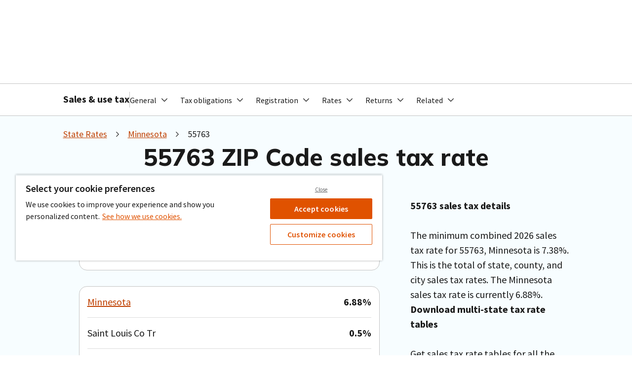

--- FILE ---
content_type: text/html;charset=utf-8
request_url: https://www.avalara.com/taxrates/en/state-rates/zip/55763.html
body_size: 25854
content:

<!DOCTYPE HTML>
<html lang="en-US">
<head>
    

    <meta charset="UTF-8"/>
    <title>ZIP Code 55763 Sales Tax Rate – Avalara</title>
    <meta http-equiv="content-type" content="text/html; charset=UTF-8"/>
    <meta name="description" content="Find the sales tax rate for ZIP Code 55763. Get sales tax rates by state, county, city, or address."/>
    

    

    

    
    <script defer="defer" type="text/javascript" src="https://rum.hlx.page/.rum/@adobe/helix-rum-js@%5E2/dist/rum-standalone.js" data-routing="program=65817,environment=741793,tier=publish"></script>
<link rel="preconnect" href="https://fonts.gstatic.com"/>
    <link href="https://fonts.googleapis.com/css2?family=Mulish:wght@800&display=swap" rel="stylesheet"/>

    <link rel="canonical" href="https://www.avalara.com/taxrates/en/state-rates/zip/55763.html"/>

    <meta name="block-site-search" content="true"/>
    
    <!--html meta tags from page propeties-->
    

    
    <!--#region icons-->
<link rel="apple-touch-icon" sizes="180x180" href="/etc.clientlibs/avalara-core-components/clientlibs/clientlib-site/resources/images/icons/apple-touch-icon.png"/>
<link rel="icon" type="image/png" sizes="16x16" href="/etc.clientlibs/avalara-core-components/clientlibs/clientlib-site/resources/images/icons/favicon-16x16.png"/>
<link rel="icon" type="image/png" sizes="32x32" href="/etc.clientlibs/avalara-core-components/clientlibs/clientlib-site/resources/images/icons/favicon-32x32.png"/>
<link rel="mask-icon" href="/etc.clientlibs/avalara-core-components/clientlibs/clientlib-site/resources/images/icons/safari-pinned-tab.svg" color="#ff6600"/>
<link rel="shortcut icon" href="/etc.clientlibs/avalara-core-components/clientlibs/clientlib-site/resources/images/icons/favicon.ico"/>
<!--#endregion-->

    
<meta name="viewport" content="width=device-width, initial-scale=1"/>
<meta http-equiv="X-UA-Compatible" content="IE=edge"/>





<meta name="theme-color" content="#ffffff"/>

<script type="application/ld+json">
    {
        "@context": "http://schema.org",
        "@type": "WebSite",
        "url": "https://www.avalara.com/us/en/index.html",
        "potentialAction": {
            "@type": "SearchAction",
            "target": {
                "@type": "EntryPoint",
                "urlTemplate": "https://www.avalara.com/us/en/search.html#q={search_term}"
            },
            "query-input": "required name=search_term"
        }
    }
</script>

    
<meta property="og:title" content="ZIP Code 55763 Sales Tax Rate – Avalara"/>


    <meta property="og:type" content="website"/>
    
        <meta property="twitter:image" content="https://www.avalara.com/content/dam/avalara/public/logos/ava-logos/Avalara-Tax-Rates-logo.png"/>
        <meta property="secure_url"/>
        
            <meta property="og:image" content="https://www.avalara.com/content/dam/avalara/public/logos/ava-logos/Avalara-Tax-Rates-logo.png"/>
        
    

    

    
    
    <meta property="og:site_name" content="Avalara, Inc."/>
    <meta name="twitter:description" content="Find the sales tax rate for ZIP Code 55763. Get sales tax rates by state, county, city, or address."/>




<meta name="datePublished" content="Jul 10, 2024"/>

<meta name="dateModified" content="Aug 29, 2024"/>

<meta name="twitter:card" content="summary_large_image"/>


    
    
    
    
    

    
    


    <!-- OneTrust -->
    <script src="https://cdn.cookielaw.org/scripttemplates/otSDKStub.js" type="text/javascript" charset="UTF-8" data-domain-script="2c26f39e-47ab-495c-9ae9-27514fb75b96"></script>
    <script type="text/javascript">
        function OptanonWrapper() {
        }
    </script>


<!-- Skylab Script -->
<script src="https://assets.avalara.com/skylab-sdk/v3/3.28.3/js/aui.js"></script>
<script type="module" src="https://assets.avalara.com/skylab-sdk/v3/3.28.3/build/skylab-sdk-v3.esm.js"></script>
<script nomodule src="https://assets.avalara.com/skylab-sdk/v3/3.28.3/build/skylab-sdk-v3.js"></script>

<!-- clientlib -->

    
    
<link rel="stylesheet" href="/etc.clientlibs/avalara-core-components/clientlibs/clientlib-dependencies.lc-f2d3825e115e0987a836dfafc14a9c03-lc.min.css" type="text/css">
<link rel="stylesheet" href="/etc.clientlibs/avalara-core-components/clientlibs/clientlib-skylab.lc-db909afb3e3186e522c9e523eb2831c7-lc.min.css" type="text/css">
<link rel="stylesheet" href="/etc.clientlibs/avalara-core-components/clientlibs/clientlib-site.lc-4cc8d165ccf8d19f02054cb6f5af8505-lc.min.css" type="text/css">



    
    


<!-- Launch Embed Script -->

    <script src="//assets.adobedtm.com/launch-EN7ec7639aa6e24b7990a871613c436dc5.min.js" async></script>


<!-- Coveo -->

    <script>
        if (!window.coveoHelper) {
            window.coveoHelper = {};
        }
        window.coveoHelper.keys = {
            ACCESS_TOKEN: 'xxb8b0cfe8\u002D0c9b\u002D4f16\u002Dbd81\u002Da82f01fbe625',
            ORGANIZATION_ID: 'avalaraincproductionnva52zg6',
        };
    </script>
    <script type="module" src="https://static.cloud.coveo.com/atomic/v2/atomic.esm.js">
    </script>
    <link rel="stylesheet" href="https://static.cloud.coveo.com/atomic/v2/themes/coveo.css"/>






    
    
    

    

    



    
    <script src="/etc.clientlibs/core/wcm/components/commons/datalayer/v1/clientlibs/core.wcm.components.commons.datalayer.v1.lc-70264651675213ed7f7cc5a02a00f621-lc.min.js"></script>


    
    <link rel="stylesheet" href="/etc.clientlibs/avalara-core-components/clientlibs/clientlib-tax-profile.lc-0a1d1bf755d04aab40d203e17e63a120-lc.min.css" type="text/css">
<link rel="stylesheet" href="/etc.clientlibs/avalara-core-components/clientlibs/clientlib-avatax.lc-d41d8cd98f00b204e9800998ecf8427e-lc.min.css" type="text/css">
<link rel="stylesheet" href="/etc.clientlibs/avalara-core-components/clientlibs/clientlib-rate-lookup.lc-6c2c3e6144f73a9c41edcacbdd403167-lc.min.css" type="text/css">
<link rel="stylesheet" href="/etc.clientlibs/avalara-core-components/clientlibs/clientlib-state-rate-downloader.lc-76ad5432fec36f9a20a52dbcb2e83807-lc.min.css" type="text/css">
<link rel="stylesheet" href="/etc.clientlibs/avaform/clientlibs/avaform.lc-385bbaf56f994e82dce6e93508e1cf80-lc.min.css" type="text/css">
<link rel="stylesheet" href="/etc.clientlibs/avalara-core-components/clientlibs/clientlib-legacy.lc-1ccef0c72ebb28c1f743796dad3ea7e7-lc.min.css" type="text/css">
<link rel="stylesheet" href="/etc.clientlibs/avalara-core-components/clientlibs/clientlib-map.lc-3c49655aa2ccef4e2c11fdbf0b9ec5df-lc.min.css" type="text/css">


    
    
    

    
    

    <!-- Legacy Avaform -->
    
        
            <script src="https://cdn.avlr.net/react/avaform-prod/commons-main-index.js.25.2.0.js" type="text/javascript" defer></script>
        
            <script src="https://cdn.avlr.net/react/avaform-prod/commons-main-style.css.25.2.0.js" type="text/javascript" defer></script>
        
            <script src="https://cdn.avlr.net/react/avaform-prod/commons-main-uri.all.js.25.2.0.js" type="text/javascript" defer></script>
        
            <script src="https://cdn.avlr.net/react/avaform-prod/commons-main-lib.js.25.2.0.js" type="text/javascript" defer></script>
        
            <script src="https://cdn.avlr.net/react/avaform-prod/commons-main-react-dom.production.min.js.25.2.0.js" type="text/javascript" defer></script>
        
            <script src="https://cdn.avlr.net/react/avaform-prod/vendors-node_modules_babel_polyfill_noConflict_js-node_modules_babel_runtime_helpers_esm_asyn-156138.25.2.0.js" type="text/javascript" defer></script>
        
            <script src="https://cdn.avlr.net/react/avaform-prod/main.25.2.0.js" type="text/javascript" defer></script>
        
    
    <!-- End legacy Avaform -->
    <!-- Schema -->
    

    <!-- adding video structured data -->
    

    <!-- End schema -->
</head>

<body class="cmp-page one-trust-enabled js-page page basicpage" id="page-36ec36b7af" data-cmp-link-accessibility-enabled data-cmp-link-accessibility-text="opens in a new tab" data-cmp-data-layer-enabled>
    <script>
        window.adobeDataLayer = window.adobeDataLayer || [];

        const currentPageUrl = window.location.href;

        const queryParams = new URLSearchParams(currentPageUrl);
        const urlPoi = queryParams.get('poi');
        const urlCampaignId = queryParams.get('campaign-id');
        const urlCoi = queryParams.get('coi');

        // If user lands with ad QSPs, override and persist
        if (urlPoi || urlCampaignId || urlCoi) {
            localStorage.setItem('persistedPoi', urlPoi || '');
            localStorage.setItem('persistedCampaignId', urlCampaignId || '');
            localStorage.setItem('persistedCoi', urlCoi || '');
        }

        // Get persisted values from url
        const currentPagePoi = localStorage.getItem('persistedPoi') || 'a1m5a0000042P6jAAE';
        const currentPageCampaignId = localStorage.getItem('persistedCampaignId') || '7010b000001EwjLAAS';
        const currentPageCoi = localStorage.getItem('persistedCoi') || '';

        // Check if referrer is empty
        if (!document.referrer) {
            // If referrer is empty, store empty values
            localStorage.setItem('previousPagePoi', '');
            localStorage.setItem('previousPageCampaignId', '');
            localStorage.setItem('previousPageCoi', '');
            localStorage.setItem('previousPageUrl', '');
        }

        const { userAgent } = window.navigator;
        adobeDataLayer.push({
            page: {
                ...JSON.parse("{\x22page\u002D36ec36b7af\x22:{\x22@type\x22:\x22avalara\u002Dcore\u002Dcomponents\/components\/page\/v1\/page\x22,\x22repo:modifyDate\x22:\x222025\u002D12\u002D30T06:42:07Z\x22,\x22dc:title\x22:\x22Zip\x22,\x22dc:description\x22:\x22Find the sales tax rate for ZIP Code {juris.name}. Get sales tax rates by state, county, city, or address.\x22,\x22xdm:template\x22:\x22\/conf\/avalara\u002Dcore\u002Dcomponents\/settings\/wcm\/templates\/et\u002Dtaxrates\u002Dblank\x22,\x22xdm:language\x22:\x22en\u002DUS\x22,\x22xdm:tags\x22:[],\x22repo:path\x22:\x22\/content\/avalara\/taxrates\/en\/staterates\u002Drouting\/zip.html\x22},\x22language\x22:\x22en\u002DUS\x22,\x22Channel\x22:\x22www.avalara.com\x22,\x22Title\x22:\x22ZIP Code 55763 Sales Tax Rate – Avalara\x22,\x22pageName\x22:\x2255763\x22,\x22pageNameUrl\x22:\x22www.avalara.com:state\u002Dpages:zipcode\u002Dpage\x22,\x22purchaseFunnel\x22:\x22N\/A  \x22,\x22primaryCategory\x22:\x22taxrates\x22,\x22subCategory1\x22:\x22en\x22,\x22subCategory2\x22:\x22state\u002Drates\x22}"),
                Platform: (navigator.userAgentData && navigator.userAgentData.mobile)
                || /Mobi|Tablet|iPad|iPhone/.test(userAgent)
                    ? 'Mobile'
                    : 'Desktop',
                userAgent,
                state: {
                    previous_page_poi: localStorage.getItem('previousPagePoi'),
                    previous_page_campaign_id: localStorage.getItem('previousPageCampaignId'),
                    previous_page_coi: localStorage.getItem('previousPageCoi'),
                    previous_page_url: localStorage.getItem('previousPageUrl'),
                },
            },
            event: 'cmp:show',
            eventInfo: {
                path: 'page.page\u002D36ec36b7af',
            },
        });

        // Update local storage with current page values for the next navigation
        localStorage.setItem('previousPagePoi', currentPagePoi);
        localStorage.setItem('previousPageCampaignId', currentPageCampaignId);
        localStorage.setItem('previousPageCoi', currentPageCoi);
        localStorage.setItem('previousPageUrl', currentPageUrl);
    </script>
    
    
    
        




        
<div class="root container responsivegrid">

    
    
    
    <div id="container-0461746fc0" class="cmp-container">
        
        <div class="experiencefragment">

    
    


    
    <div id="container-e11deaf48f" class="cmp-container">
        


<div class="aem-Grid aem-Grid--12 aem-Grid--default--12 ">
    
    <div class="header aem-GridColumn aem-GridColumn--default--12">

<div class="cmp-header cmp-header--has-secondary" data-cmp-data-layer="{&#34;header-4a53cf8161&#34;:{&#34;@type&#34;:&#34;avalara-core-components/components/header/v1/header&#34;,&#34;repo:modifyDate&#34;:&#34;2025-01-16T05:45:42Z&#34;}}" id="header-4a53cf8161" activitymap.region="en_us:header">
    
    <header class="mol-header js-header mol-header--no-shadow">
        
    <div class="atm-box atm-box--white atm-box--shadow-small atm-box--padding-0 atm-box--border-squared" data-background-image-loading="lazy">
        
            
    <s-container class="mol-header__content">
        <s-row class="mol-header__primary">
            <s-col class="mol-header__primary-left" span="sm-auto auto">
                <a class="mol-header__logo" data-click-tracking="header-logo" href="/us/en/index.html">
                    
    <span class="atm-image atm-image--cover">
        <img height="100%" width="100%" src="/content/dam/assets/logos/a-d/corporate_home_2_u15612.svg" alt/>
    </span>

                </a>
            </s-col>
            <s-col class="mol-header__primary-nav" span="auto">
                <div class="mol-header__primary-nav-content">
                    
    <div class="atm-separator atm-separator--1 atm-separator--gray-lighter"></div>


                    <div class="mol-header__search">
                        
    <div data-click-tracking="header-search" class="mol-header-search">
        <atomic-external class="js-coveo">
            <atomic-search-interface class="js-coveo" id="header-4a53cf8161-search">
                <atomic-search-box redirection-url="/content/avalara/us/en/search.html"></atomic-search-box>
            </atomic-search-interface>
        </atomic-external>
    </div>

                    </div>

                    
    <div class="atm-separator atm-separator--1 atm-separator--gray-lighter"></div>

                    <div class="mol-header__selector-container">
                        <ul class="mol-header__nav-list">
                            
                                
    <li class="mol-header__navigation-item " data-cmp-clickable-context="Agentic AI">
        <div data-click-tracking="agentic ai" class="mol-header__navigation-item__link">
            
    
    <a href="/us/en/products/ai-compliance.html" class="atm-link atm-link--invert" data-activity-map-link="n:$uri:Agentic AI">Agentic AI</a>

        </div>
        
        
    <div class="atm-separator atm-separator--1 atm-separator--gray-lighter"></div>

    </li>

                            
                                
    <li class="mol-header__navigation-item " data-cmp-clickable-context="Solutions">
        
        
            <div class="mol-header__navigation-item__toggle js-sub-navigation-toggle" data-target="#solutions" role="button" tabindex="0">
                <span>Solutions</span>
            </div>
            
    <nav class="mol-sub-navigation js-sub-navigation mol-sub-navigation--include-footer" id="solutions" data-cmp-show="sub-navigation:show" data-cmp-hide="sub-navigation:hide">
        <s-container class="mol-sub-navigation__container">
            <s-row class="mol-sub-navigation__row">
                <s-col class="mol-sub-navigation__box-column" span="md-12 12">
                    
    <div class="atm-box atm-box--white atm-box--padding-0" data-background-image-loading="lazy">
        
            
    
    <div class="atm-box atm-box--padding-0" data-background-image-loading="lazy">
        
            
    <s-row>
        <s-col class="mol-sub-navigation__column" span="md-12 auto">
            
    <section class="mol-sub-navigation__group mol-sub-navigation__group--include-title" data-cmp-clickable-context="Tax types">
        <div class="mol-sub-navigation__group-title">
            
    <p class="atm-text atm-text atm-text--eyebrow-bold atm-text--gray-darker">Tax types</p>

            
    <div class="atm-separator atm-separator--1 atm-separator--gray-light"></div>

        </div>
        <ul class="mol-sub-navigation__group-content">
            <li class="mol-sub-navigation__group-item">
                
    <div class="mol-sub-navigation__item js-sub-navigation-item">
        
    
    
    <a href="/us/en/products/sales-and-use-tax.html" class="atm-clickable mol-sub-navigation__item-link" id="clickable-a809110b" target="_self" data-activity-map-link="n:$uri:Solutions:Sales and use Compliance management for state and local taxes">
        
            
    <div class="mol-sub-navigation__item-top">
        
    <p class="atm-text atm-text atm-text--body-02-regular">Sales and use</p>

        
    </div>
    <div class="mol-sub-navigation__item-description">
        
    <p class="atm-text atm-text atm-text--utility-regular atm-text--gray-dark">Compliance management for state and local taxes</p>

    </div>

            
        
    </a>


    </div>

            </li>
        
            <li class="mol-sub-navigation__group-item">
                
    <div class="mol-sub-navigation__item js-sub-navigation-item">
        
    
    
    <a href="/us/en/products/property-tax.html" class="atm-clickable mol-sub-navigation__item-link" id="clickable-b0838062" target="_self" data-activity-map-link="n:$uri:Solutions:Property Real and personal property tax management">
        
            
    <div class="mol-sub-navigation__item-top">
        
    <p class="atm-text atm-text atm-text--body-02-regular">Property</p>

        
    </div>
    <div class="mol-sub-navigation__item-description">
        
    <p class="atm-text atm-text atm-text--utility-regular atm-text--gray-dark">Real and personal property tax management</p>

    </div>

            
        
    </a>


    </div>

            </li>
        
            <li class="mol-sub-navigation__group-item">
                
    <div class="mol-sub-navigation__item js-sub-navigation-item">
        
    
    
    <a href="/us/en/products/sales-and-use-tax/consumer-use.html" class="atm-clickable mol-sub-navigation__item-link" id="clickable-7c5d4a14" target="_self" data-activity-map-link="n:$uri:Solutions:Consumer use Self-assessment for buyer-owed taxes">
        
            
    <div class="mol-sub-navigation__item-top">
        
    <p class="atm-text atm-text atm-text--body-02-regular">Consumer use</p>

        
    </div>
    <div class="mol-sub-navigation__item-description">
        
    <p class="atm-text atm-text atm-text--utility-regular atm-text--gray-dark">Self-assessment for buyer-owed taxes</p>

    </div>

            
        
    </a>


    </div>

            </li>
        
            <li class="mol-sub-navigation__group-item">
                
    <div class="mol-sub-navigation__item js-sub-navigation-item">
        
    
    
    <a href="/us/en/products/communications-tax.html" class="atm-clickable mol-sub-navigation__item-link" id="clickable-777b204" target="_self" data-activity-map-link="n:$uri:Solutions:Communications Tax management for connected devices and services">
        
            
    <div class="mol-sub-navigation__item-top">
        
    <p class="atm-text atm-text atm-text--body-02-regular">Communications</p>

        
    </div>
    <div class="mol-sub-navigation__item-description">
        
    <p class="atm-text atm-text atm-text--utility-regular atm-text--gray-dark">Tax management for connected devices and services</p>

    </div>

            
        
    </a>


    </div>

            </li>
        
            <li class="mol-sub-navigation__group-item">
                
    <div class="mol-sub-navigation__item js-sub-navigation-item">
        
    
    
    <a href="/mylodgetax/en/index.html" class="atm-clickable mol-sub-navigation__item-link" id="clickable-15f27b2b" target="_self" data-activity-map-link="n:$uri:Solutions:Occupancy Tax automation for short-term rental properties">
        
            
    <div class="mol-sub-navigation__item-top">
        
    <p class="atm-text atm-text atm-text--body-02-regular">Occupancy</p>

        
    </div>
    <div class="mol-sub-navigation__item-description">
        
    <p class="atm-text atm-text atm-text--utility-regular atm-text--gray-dark">Tax automation for short-term rental properties</p>

    </div>

            
        
    </a>


    </div>

            </li>
        
            <li class="mol-sub-navigation__group-item">
                
    <div class="mol-sub-navigation__item js-sub-navigation-item">
        
    
    
    <a href="/us/en/products/vat-solutions.html" class="atm-clickable mol-sub-navigation__item-link" id="clickable-668099c2" target="_self" data-activity-map-link="n:$uri:Solutions:VAT Streamline VAT determination, e‑invoicing, and reporting">
        
            
    <div class="mol-sub-navigation__item-top">
        
    <p class="atm-text atm-text atm-text--body-02-regular">VAT</p>

        
    </div>
    <div class="mol-sub-navigation__item-description">
        
    <p class="atm-text atm-text atm-text--utility-regular atm-text--gray-dark">Streamline VAT determination, e‑invoicing, and reporting</p>

    </div>

            
        
    </a>


    </div>

            </li>
        </ul>
    </section>

            
        
            
    <section class="mol-sub-navigation__group mol-sub-navigation__group--include-title" data-cmp-clickable-context="Business sizes">
        <div class="mol-sub-navigation__group-title">
            
    <p class="atm-text atm-text atm-text--eyebrow-bold atm-text--gray-darker">Business sizes</p>

            
    <div class="atm-separator atm-separator--1 atm-separator--gray-light"></div>

        </div>
        <ul class="mol-sub-navigation__group-content">
            <li class="mol-sub-navigation__group-item">
                
    <div class="mol-sub-navigation__item js-sub-navigation-item">
        
    
    
    <a href="/us/en/products/small-business.html" class="atm-clickable mol-sub-navigation__item-link" id="clickable-f63d22ef" target="_self" data-activity-map-link="n:$uri:Solutions:Small Tax management for small business owners">
        
            
    <div class="mol-sub-navigation__item-top">
        
    <p class="atm-text atm-text atm-text--body-02-regular">Small</p>

        
    </div>
    <div class="mol-sub-navigation__item-description">
        
    <p class="atm-text atm-text atm-text--utility-regular atm-text--gray-dark">Tax management for small business owners</p>

    </div>

            
        
    </a>


    </div>

            </li>
        
            <li class="mol-sub-navigation__group-item">
                
    <div class="mol-sub-navigation__item js-sub-navigation-item">
        
    
    
    <a href="/us/en/solutions.html" class="atm-clickable mol-sub-navigation__item-link" id="clickable-dac9a62e" target="_self" data-activity-map-link="n:$uri:Solutions:Midsize Compliance tools for your accounting team">
        
            
    <div class="mol-sub-navigation__item-top">
        
    <p class="atm-text atm-text atm-text--body-02-regular">Midsize</p>

        
    </div>
    <div class="mol-sub-navigation__item-description">
        
    <p class="atm-text atm-text atm-text--utility-regular atm-text--gray-dark">Compliance tools for your accounting team</p>

    </div>

            
        
    </a>


    </div>

            </li>
        
            <li class="mol-sub-navigation__group-item">
                
    <div class="mol-sub-navigation__item js-sub-navigation-item">
        
    
    
    <a href="/us/en/products/enterprise.html" class="atm-clickable mol-sub-navigation__item-link" id="clickable-af993a19" target="_self" data-activity-map-link="n:$uri:Solutions:Enterprise Omnichannel tax management at scale">
        
            
    <div class="mol-sub-navigation__item-top">
        
    <p class="atm-text atm-text atm-text--body-02-regular">Enterprise</p>

        
    </div>
    <div class="mol-sub-navigation__item-description">
        
    <p class="atm-text atm-text atm-text--utility-regular atm-text--gray-dark">Omnichannel tax management at scale</p>

    </div>

            
        
    </a>


    </div>

            </li>
        </ul>
    </section>

            
        </s-col>
    
        <s-col class="mol-sub-navigation__column" span="md-12 auto">
            
    <section class="mol-sub-navigation__group mol-sub-navigation__group--include-title" data-cmp-clickable-context="Business needs">
        <div class="mol-sub-navigation__group-title">
            
    <p class="atm-text atm-text atm-text--eyebrow-bold atm-text--gray-darker">Business needs</p>

            
    <div class="atm-separator atm-separator--1 atm-separator--gray-light"></div>

        </div>
        <ul class="mol-sub-navigation__group-content">
            <li class="mol-sub-navigation__group-item">
                
    <div class="mol-sub-navigation__item js-sub-navigation-item">
        
    
    
    <a href="/us/en/products/professional-services/sales-tax-risk-assessment.html" class="atm-clickable mol-sub-navigation__item-link" id="clickable-46952e96" target="_self" data-activity-map-link="n:$uri:Solutions:Tax risk assessment Products to estimate where you have tax obligations">
        
            
    <div class="mol-sub-navigation__item-top">
        
    <p class="atm-text atm-text atm-text--body-02-regular">Tax risk assessment</p>

        
    </div>
    <div class="mol-sub-navigation__item-description">
        
    <p class="atm-text atm-text atm-text--utility-regular atm-text--gray-dark">Products to estimate where you have tax obligations</p>

    </div>

            
        
    </a>


    </div>

            </li>
        
            <li class="mol-sub-navigation__group-item">
                
    <div class="mol-sub-navigation__item js-sub-navigation-item">
        
    
    
    <a href="/us/en/products/calculations.html" class="atm-clickable mol-sub-navigation__item-link" id="clickable-c65c1077" target="_self" data-activity-map-link="n:$uri:Solutions:Tax calculation Cloud-based products for a variety of tax types">
        
            
    <div class="mol-sub-navigation__item-top">
        
    <p class="atm-text atm-text atm-text--body-02-regular">Tax calculation</p>

        
    </div>
    <div class="mol-sub-navigation__item-description">
        
    <p class="atm-text atm-text atm-text--utility-regular atm-text--gray-dark">Cloud-based products for a variety of tax types</p>

    </div>

            
        
    </a>


    </div>

            </li>
        
            <li class="mol-sub-navigation__group-item">
                
    <div class="mol-sub-navigation__item js-sub-navigation-item">
        
    
    
    <a href="/us/en/products/sales-and-use-tax/returns.html" class="atm-clickable mol-sub-navigation__item-link" id="clickable-208dfdb6" target="_self" data-activity-map-link="n:$uri:Solutions:Returns Filing solutions for all business types">
        
            
    <div class="mol-sub-navigation__item-top">
        
    <p class="atm-text atm-text atm-text--body-02-regular">Returns</p>

        
    </div>
    <div class="mol-sub-navigation__item-description">
        
    <p class="atm-text atm-text atm-text--utility-regular atm-text--gray-dark">Filing solutions for all business types</p>

    </div>

            
        
    </a>


    </div>

            </li>
        
            <li class="mol-sub-navigation__group-item">
                
    <div class="mol-sub-navigation__item js-sub-navigation-item">
        
    
    
    <a href="/us/en/products/sales-and-use-tax/compliance-document-management.html" class="atm-clickable mol-sub-navigation__item-link" id="clickable-362cad26" target="_self" data-activity-map-link="n:$uri:Solutions:Exemption certificates Tax exemption document management">
        
            
    <div class="mol-sub-navigation__item-top">
        
    <p class="atm-text atm-text atm-text--body-02-regular">Exemption certificates</p>

        
    </div>
    <div class="mol-sub-navigation__item-description">
        
    <p class="atm-text atm-text atm-text--utility-regular atm-text--gray-dark">Tax exemption document management</p>

    </div>

            
        
    </a>


    </div>

            </li>
        
            <li class="mol-sub-navigation__group-item">
                
    <div class="mol-sub-navigation__item js-sub-navigation-item">
        
    
    
    <a href="/us/en/products/e-invoicing.html" class="atm-clickable mol-sub-navigation__item-link" id="clickable-faf5f37" target="_self" data-activity-map-link="n:$uri:Solutions:E-invoicing Global e-invoicing and live reporting">
        
            
    <div class="mol-sub-navigation__item-top">
        
    <p class="atm-text atm-text atm-text--body-02-regular">E-invoicing</p>

        
    </div>
    <div class="mol-sub-navigation__item-description">
        
    <p class="atm-text atm-text atm-text--utility-regular atm-text--gray-dark">Global e-invoicing and live reporting</p>

    </div>

            
        
    </a>


    </div>

            </li>
        
            <li class="mol-sub-navigation__group-item">
                
    <div class="mol-sub-navigation__item js-sub-navigation-item">
        
    
    
    <a href="/us/en/products/industry-solutions/cross-border-solutions.html" class="atm-clickable mol-sub-navigation__item-link" id="clickable-7ca211c" target="_self" data-activity-map-link="n:$uri:Solutions:Cross-border Compliance for international taxes and duties">
        
            
    <div class="mol-sub-navigation__item-top">
        
    <p class="atm-text atm-text atm-text--body-02-regular">Cross-border</p>

        
    </div>
    <div class="mol-sub-navigation__item-description">
        
    <p class="atm-text atm-text atm-text--utility-regular atm-text--gray-dark">Compliance for international taxes and duties</p>

    </div>

            
        
    </a>


    </div>

            </li>
        
            <li class="mol-sub-navigation__group-item">
                
    <div class="mol-sub-navigation__item js-sub-navigation-item">
        
    
    
    <a href="/us/en/products/business-licenses.html" class="atm-clickable mol-sub-navigation__item-link" id="clickable-61e18e7" target="_self" data-activity-map-link="n:$uri:Solutions:Business licenses Registration and licensing for businesses of all sizes">
        
            
    <div class="mol-sub-navigation__item-top">
        
    <p class="atm-text atm-text atm-text--body-02-regular">Business licenses</p>

        
    </div>
    <div class="mol-sub-navigation__item-description">
        
    <p class="atm-text atm-text atm-text--utility-regular atm-text--gray-dark">Registration and licensing for businesses of all sizes</p>

    </div>

            
        
    </a>


    </div>

            </li>
        
            <li class="mol-sub-navigation__group-item">
                
    <div class="mol-sub-navigation__item js-sub-navigation-item">
        
    
    
    <a href="/us/en/products/avalara-tax-content-for-retail.html" class="atm-clickable mol-sub-navigation__item-link" id="clickable-50f609c6" target="_self" data-activity-map-link="n:$uri:Solutions:Point of sale Updated tax content for commercial transactions">
        
            
    <div class="mol-sub-navigation__item-top">
        
    <p class="atm-text atm-text atm-text--body-02-regular">Point of sale</p>

        
    </div>
    <div class="mol-sub-navigation__item-description">
        
    <p class="atm-text atm-text atm-text--utility-regular atm-text--gray-dark">Updated tax content for commercial transactions</p>

    </div>

            
        
    </a>


    </div>

            </li>
        
            <li class="mol-sub-navigation__group-item">
                
    <div class="mol-sub-navigation__item js-sub-navigation-item">
        
    
    
    <a href="/us/en/products/1099.html" class="atm-clickable mol-sub-navigation__item-link" id="clickable-34c84670" target="_self" data-activity-map-link="n:$uri:Solutions:1099 and W-9 forms IRS forms management">
        
            
    <div class="mol-sub-navigation__item-top">
        
    <p class="atm-text atm-text atm-text--body-02-regular">1099 and W-9 forms</p>

        
    </div>
    <div class="mol-sub-navigation__item-description">
        
    <p class="atm-text atm-text atm-text--utility-regular atm-text--gray-dark">IRS forms management</p>

    </div>

            
        
    </a>


    </div>

            </li>
        </ul>
    </section>

            
        </s-col>
    
        <s-col class="mol-sub-navigation__column" span="md-12 auto">
            
    <section class="mol-sub-navigation__group mol-sub-navigation__group--include-title" data-cmp-clickable-context="Industries">
        <div class="mol-sub-navigation__group-title">
            
    <p class="atm-text atm-text atm-text--eyebrow-bold atm-text--gray-darker">Industries</p>

            
    <div class="atm-separator atm-separator--1 atm-separator--gray-light"></div>

        </div>
        <ul class="mol-sub-navigation__group-content">
            <li class="mol-sub-navigation__group-item">
                
    <div class="mol-sub-navigation__item js-sub-navigation-item">
        
    
    
    <a href="/us/en/products/industry-solutions/manufacturing.html" class="atm-clickable mol-sub-navigation__item-link" id="clickable-e45b6f27" target="_self" data-activity-map-link="n:$uri:Solutions:Manufacturing Distributors, warehouses, and manufacturers">
        
            
    <div class="mol-sub-navigation__item-top">
        
    <p class="atm-text atm-text atm-text--body-02-regular">Manufacturing</p>

        
    </div>
    <div class="mol-sub-navigation__item-description">
        
    <p class="atm-text atm-text atm-text--utility-regular atm-text--gray-dark">Distributors, warehouses, and manufacturers</p>

    </div>

            
        
    </a>


    </div>

            </li>
        
            <li class="mol-sub-navigation__group-item">
                
    <div class="mol-sub-navigation__item js-sub-navigation-item">
        
    
    
    <a href="/us/en/products/industry-solutions/retail.html" class="atm-clickable mol-sub-navigation__item-link" id="clickable-3afd790" target="_self" data-activity-map-link="n:$uri:Solutions:Retail Brick-and-mortar and ecommerce sellers">
        
            
    <div class="mol-sub-navigation__item-top">
        
    <p class="atm-text atm-text atm-text--body-02-regular">Retail</p>

        
    </div>
    <div class="mol-sub-navigation__item-description">
        
    <p class="atm-text atm-text atm-text--utility-regular atm-text--gray-dark">Brick-and-mortar and ecommerce sellers</p>

    </div>

            
        
    </a>


    </div>

            </li>
        
            <li class="mol-sub-navigation__group-item">
                
    <div class="mol-sub-navigation__item js-sub-navigation-item">
        
    
    
    <a href="/us/en/products/industry-solutions/software.html" class="atm-clickable mol-sub-navigation__item-link" id="clickable-8ec81dc2" target="_self" data-activity-map-link="n:$uri:Solutions:Software SaaS, subscriptions, and digital products and services">
        
            
    <div class="mol-sub-navigation__item-top">
        
    <p class="atm-text atm-text atm-text--body-02-regular">Software</p>

        
    </div>
    <div class="mol-sub-navigation__item-description">
        
    <p class="atm-text atm-text atm-text--utility-regular atm-text--gray-dark">SaaS, subscriptions, and digital products and services</p>

    </div>

            
        
    </a>


    </div>

            </li>
        
            <li class="mol-sub-navigation__group-item">
                
    <div class="mol-sub-navigation__item js-sub-navigation-item">
        
    
    
    <a href="/us/en/products/lodging-tax.html" class="atm-clickable mol-sub-navigation__item-link" id="clickable-c7168710" target="_self" data-activity-map-link="n:$uri:Solutions:Hospitality Hotels, resort properties, and chains">
        
            
    <div class="mol-sub-navigation__item-top">
        
    <p class="atm-text atm-text atm-text--body-02-regular">Hospitality</p>

        
    </div>
    <div class="mol-sub-navigation__item-description">
        
    <p class="atm-text atm-text atm-text--utility-regular atm-text--gray-dark">Hotels, resort properties, and chains</p>

    </div>

            
        
    </a>


    </div>

            </li>
        
            <li class="mol-sub-navigation__group-item">
                
    <div class="mol-sub-navigation__item js-sub-navigation-item">
        
    
    
    <a href="/mylodgetax/en/index.html" class="atm-clickable mol-sub-navigation__item-link" id="clickable-650feff2" target="_self" data-activity-map-link="n:$uri:Solutions:Short-term rentals Short-term rental property owners and managers">
        
            
    <div class="mol-sub-navigation__item-top">
        
    <p class="atm-text atm-text atm-text--body-02-regular">Short-term rentals</p>

        
    </div>
    <div class="mol-sub-navigation__item-description">
        
    <p class="atm-text atm-text atm-text--utility-regular atm-text--gray-dark">Short-term rental property owners and managers</p>

    </div>

            
        
    </a>


    </div>

            </li>
        
            <li class="mol-sub-navigation__group-item">
                
    <div class="mol-sub-navigation__item js-sub-navigation-item">
        
    
    
    <a href="/us/en/products/industry-solutions/accountants.html" class="atm-clickable mol-sub-navigation__item-link" id="clickable-c8c39347" target="_self" data-activity-map-link="n:$uri:Solutions:Accounting Small, medium, and large accounting firms and practices">
        
            
    <div class="mol-sub-navigation__item-top">
        
    <p class="atm-text atm-text atm-text--body-02-regular">Accounting</p>

        
    </div>
    <div class="mol-sub-navigation__item-description">
        
    <p class="atm-text atm-text atm-text--utility-regular atm-text--gray-dark">Small, medium, and large accounting firms and practices</p>

    </div>

            
        
    </a>


    </div>

            </li>
        
            <li class="mol-sub-navigation__group-item">
                
    <div class="mol-sub-navigation__item js-sub-navigation-item">
        
    
    
    <a href="/us/en/products/communications-tax.html" class="atm-clickable mol-sub-navigation__item-link" id="clickable-d74f2437" target="_self" data-activity-map-link="n:$uri:Solutions:Communications Telecom, IT, VoIP, cable, and other connected services">
        
            
    <div class="mol-sub-navigation__item-top">
        
    <p class="atm-text atm-text atm-text--body-02-regular">Communications</p>

        
    </div>
    <div class="mol-sub-navigation__item-description">
        
    <p class="atm-text atm-text atm-text--utility-regular atm-text--gray-dark">Telecom, IT, VoIP, cable, and other connected services</p>

    </div>

            
        
    </a>


    </div>

            </li>
        
            <li class="mol-sub-navigation__group-item">
                
    <div class="mol-sub-navigation__item js-sub-navigation-item">
        
    
    
    <a href="/us/en/products/industry-solutions/governments-and-public-sector.html" class="atm-clickable mol-sub-navigation__item-link" id="clickable-72e7f98" target="_self" data-activity-map-link="n:$uri:Solutions:Governments and public sector State and local governments and agencies">
        
            
    <div class="mol-sub-navigation__item-top">
        
    <p class="atm-text atm-text atm-text--body-02-regular">Governments and public sector</p>

        
    </div>
    <div class="mol-sub-navigation__item-description">
        
    <p class="atm-text atm-text atm-text--utility-regular atm-text--gray-dark">State and local governments and agencies</p>

    </div>

            
        
    </a>


    </div>

            </li>
        
            <li class="mol-sub-navigation__group-item">
                
    <div class="mol-sub-navigation__item js-sub-navigation-item">
        
    
    
    <a href="/us/en/products/industry-solutions/supply-chain-and-logistics.html" class="atm-clickable mol-sub-navigation__item-link" id="clickable-a13223f8" target="_self" data-activity-map-link="n:$uri:Solutions:Supply chain and logistics International traders, shippers, and suppliers">
        
            
    <div class="mol-sub-navigation__item-top">
        
    <p class="atm-text atm-text atm-text--body-02-regular">Supply chain and logistics</p>

        
    </div>
    <div class="mol-sub-navigation__item-description">
        
    <p class="atm-text atm-text atm-text--utility-regular atm-text--gray-dark">International traders, shippers, and suppliers</p>

    </div>

            
        
    </a>


    </div>

            </li>
        
            <li class="mol-sub-navigation__group-item">
                
    <div class="mol-sub-navigation__item js-sub-navigation-item">
        
    
    
    <a href="/simplify/en/contact/avalara-private-equity-and-venture-capital.html" class="atm-clickable mol-sub-navigation__item-link" id="clickable-4524576" target="_self" data-activity-map-link="n:$uri:Solutions:Private equity and venture capital Buyout, growth equity, venture, and credit investors">
        
            
    <div class="mol-sub-navigation__item-top">
        
    <p class="atm-text atm-text atm-text--body-02-regular">Private equity and venture capital</p>

        
    </div>
    <div class="mol-sub-navigation__item-description">
        
    <p class="atm-text atm-text atm-text--utility-regular atm-text--gray-dark">Buyout, growth equity, venture, and credit investors</p>

    </div>

            
        
    </a>


    </div>

            </li>
        
            <li class="mol-sub-navigation__group-item">
                
    <div class="mol-sub-navigation__item js-sub-navigation-item">
        
    
    
    <a href="/us/en/products/industry-solutions/energy-tax-solutions.html" class="atm-clickable mol-sub-navigation__item-link" id="clickable-f0e73145" target="_self" data-activity-map-link="n:$uri:Solutions:Fuel &amp; Energy Automated tax compliance for fuel and energy industries">
        
            
    <div class="mol-sub-navigation__item-top">
        
    <p class="atm-text atm-text atm-text--body-02-regular">Fuel &amp; Energy</p>

        
    </div>
    <div class="mol-sub-navigation__item-description">
        
    <p class="atm-text atm-text atm-text--utility-regular atm-text--gray-dark">Automated tax compliance for fuel and energy industries</p>

    </div>

            
        
    </a>


    </div>

            </li>
        
            <li class="mol-sub-navigation__group-item">
                
    <div class="mol-sub-navigation__item js-sub-navigation-item">
        
    
    
    <a href="/us/en/products/industry-solutions/tobacco-and-vape.html" class="atm-clickable mol-sub-navigation__item-link" id="clickable-a1c2f759" target="_self" data-activity-map-link="n:$uri:Solutions:Tobacco &amp; Vape Automated tax compliance for tobacco and vape tax.">
        
            
    <div class="mol-sub-navigation__item-top">
        
    <p class="atm-text atm-text atm-text--body-02-regular">Tobacco &amp; Vape</p>

        
    </div>
    <div class="mol-sub-navigation__item-description">
        
    <p class="atm-text atm-text atm-text--utility-regular atm-text--gray-dark">Automated tax compliance for tobacco and vape tax.</p>

    </div>

            
        
    </a>


    </div>

            </li>
        </ul>
    </section>

            
        </s-col>
    </s-row>

            
        
    </div>

    
    <div class="atm-separator atm-separator--1 atm-separator--gray-light"></div>

    <footer class="mol-sub-navigation__footer">
        
    
    <a href="/us/en/solutions.html" class="atm-link" target="_self" data-activity-map-link="See all solutions" data-click-tracking="See all solutions">See all solutions</a>

    </footer>

            
        
    </div>

                </s-col>
            </s-row>
        </s-container>
    </nav>

        
        
    <div class="atm-separator atm-separator--1 atm-separator--gray-lighter"></div>

    </li>

                            
                                
    <li class="mol-header__navigation-item " data-cmp-clickable-context="Products">
        
        
            <div class="mol-header__navigation-item__toggle js-sub-navigation-toggle" data-target="#products" role="button" tabindex="0">
                <span>Products</span>
            </div>
            
    <nav class="mol-sub-navigation js-sub-navigation mol-sub-navigation--include-footer" id="products" data-cmp-show="sub-navigation:show" data-cmp-hide="sub-navigation:hide">
        <s-container class="mol-sub-navigation__container">
            <s-row class="mol-sub-navigation__row">
                <s-col class="mol-sub-navigation__box-column" span="md-12 12">
                    
    <div class="atm-box atm-box--white atm-box--padding-0" data-background-image-loading="lazy">
        
            
    
    <div class="atm-box atm-box--padding-0" data-background-image-loading="lazy">
        
            
    <s-row>
        <s-col class="mol-sub-navigation__column" span="md-12 auto">
            
    <section class="mol-sub-navigation__group mol-sub-navigation__group--include-title" data-cmp-clickable-context="CORE PRODUCTS AND SERVICES">
        <div class="mol-sub-navigation__group-title">
            
    <p class="atm-text atm-text atm-text--eyebrow-bold atm-text--gray-darker">CORE PRODUCTS AND SERVICES</p>

            
    <div class="atm-separator atm-separator--1 atm-separator--gray-light"></div>

        </div>
        <ul class="mol-sub-navigation__group-content">
            <li class="mol-sub-navigation__group-item">
                
    <div class="mol-sub-navigation__item js-sub-navigation-item">
        
    
    
    <a href="/us/en/products/calculations.html" class="atm-clickable mol-sub-navigation__item-link" id="clickable-23f42bc2" target="_self" data-activity-map-link="n:$uri:Products:Avalara AvaTax Our flagship tax calculation service">
        
            
    <div class="mol-sub-navigation__item-top">
        
    <p class="atm-text atm-text atm-text--body-02-regular">Avalara AvaTax</p>

        
    </div>
    <div class="mol-sub-navigation__item-description">
        
    <p class="atm-text atm-text atm-text--utility-regular atm-text--gray-dark">Our flagship tax calculation service</p>

    </div>

            
        
    </a>


    </div>

            </li>
        
            <li class="mol-sub-navigation__group-item">
                
    <div class="mol-sub-navigation__item js-sub-navigation-item">
        
    
    
    <a href="/us/en/products/avatax-for-accounts-payable.html" class="atm-clickable mol-sub-navigation__item-link" id="clickable-79330073" target="_self" data-activity-map-link="n:$uri:Products:Avalara AvaTax for Accounts Payable Automated use tax compliance for your purchasing process">
        
            
    <div class="mol-sub-navigation__item-top">
        
    <p class="atm-text atm-text atm-text--body-02-regular">Avalara AvaTax for Accounts Payable</p>

        
    </div>
    <div class="mol-sub-navigation__item-description">
        
    <p class="atm-text atm-text atm-text--utility-regular atm-text--gray-dark">Automated use tax compliance for your purchasing process</p>

    </div>

            
        
    </a>


    </div>

            </li>
        
            <li class="mol-sub-navigation__group-item">
                
    <div class="mol-sub-navigation__item js-sub-navigation-item">
        
    
    
    <a href="/us/en/products/sales-and-use-tax/returns.html" class="atm-clickable mol-sub-navigation__item-link" id="clickable-3219a9bd" target="_self" data-activity-map-link="n:$uri:Products:Avalara Returns Returns preparation and filing products">
        
            
    <div class="mol-sub-navigation__item-top">
        
    <p class="atm-text atm-text atm-text--body-02-regular">Avalara Returns</p>

        
    </div>
    <div class="mol-sub-navigation__item-description">
        
    <p class="atm-text atm-text atm-text--utility-regular atm-text--gray-dark">Returns preparation and filing products</p>

    </div>

            
        
    </a>


    </div>

            </li>
        
            <li class="mol-sub-navigation__group-item">
                
    <div class="mol-sub-navigation__item js-sub-navigation-item">
        
    
    
    <a href="/us/en/products/vat-returns-and-reporting.html" class="atm-clickable mol-sub-navigation__item-link" id="clickable-3836bc45" target="_self" data-activity-map-link="n:$uri:Products:VAT Returns &amp; Reporting Automate VAT return preparation, filing, and compliance">
        
            
    <div class="mol-sub-navigation__item-top">
        
    <p class="atm-text atm-text atm-text--body-02-regular">VAT Returns &amp; Reporting</p>

        
    </div>
    <div class="mol-sub-navigation__item-description">
        
    <p class="atm-text atm-text atm-text--utility-regular atm-text--gray-dark">Automate VAT return preparation, filing, and compliance</p>

    </div>

            
        
    </a>


    </div>

            </li>
        
            <li class="mol-sub-navigation__group-item">
                
    <div class="mol-sub-navigation__item js-sub-navigation-item">
        
    
    
    <a href="/us/en/products/e-invoicing.html" class="atm-clickable mol-sub-navigation__item-link" id="clickable-81ae4983" target="_blank" data-activity-map-link="n:$uri:Products:Avalara E-Invoicing and Live Reporting International e-invoicing and reporting compliance">
        
            
    <div class="mol-sub-navigation__item-top">
        
    <p class="atm-text atm-text atm-text--body-02-regular">Avalara E-Invoicing and Live Reporting</p>

        
    </div>
    <div class="mol-sub-navigation__item-description">
        
    <p class="atm-text atm-text atm-text--utility-regular atm-text--gray-dark">International e-invoicing and reporting compliance</p>

    </div>

            
        
    </a>


    </div>

            </li>
        
            <li class="mol-sub-navigation__group-item">
                
    <div class="mol-sub-navigation__item js-sub-navigation-item">
        
    
    
    <a href="/us/en/products/sales-and-use-tax/compliance-document-management.html" class="atm-clickable mol-sub-navigation__item-link" id="clickable-bcf25d2f" target="_self" data-activity-map-link="n:$uri:Products:Avalara Exemption Certificate Management Document management for tax-exempt sales">
        
            
    <div class="mol-sub-navigation__item-top">
        
    <p class="atm-text atm-text atm-text--body-02-regular">Avalara Exemption Certificate Management</p>

        
    </div>
    <div class="mol-sub-navigation__item-description">
        
    <p class="atm-text atm-text atm-text--utility-regular atm-text--gray-dark">Document management for tax-exempt sales</p>

    </div>

            
        
    </a>


    </div>

            </li>
        </ul>
    </section>

            
        
            
    <section class="mol-sub-navigation__group mol-sub-navigation__group--include-title" data-cmp-clickable-context="OVERVIEW">
        <div class="mol-sub-navigation__group-title">
            
    <p class="atm-text atm-text atm-text--eyebrow-bold atm-text--gray-darker">OVERVIEW</p>

            
    <div class="atm-separator atm-separator--1 atm-separator--gray-light"></div>

        </div>
        <ul class="mol-sub-navigation__group-content">
            <li class="mol-sub-navigation__group-item">
                
    <div class="mol-sub-navigation__item js-sub-navigation-item">
        
    
    
    <a href="/us/en/products.html" class="atm-clickable mol-sub-navigation__item-link" id="clickable-fd817861" target="_self" data-activity-map-link="n:$uri:Products:Our platform The Avalara platform for tax and compliance">
        
            
    <div class="mol-sub-navigation__item-top">
        
    <p class="atm-text atm-text atm-text--body-02-regular">Our platform</p>

        
    </div>
    <div class="mol-sub-navigation__item-description">
        
    <p class="atm-text atm-text atm-text--utility-regular atm-text--gray-dark">The Avalara platform for tax and compliance</p>

    </div>

            
        
    </a>


    </div>

            </li>
        
            <li class="mol-sub-navigation__group-item">
                
    <div class="mol-sub-navigation__item js-sub-navigation-item">
        
    
    
    <a href="https://www.avalara.com/us/en/products/avalara-tax-software-demos.html" class="atm-clickable mol-sub-navigation__item-link" id="clickable-eb120538" target="_self" data-activity-map-link="n:$uri:Products:Tax software demos See how Avalara products work">
        
            
    <div class="mol-sub-navigation__item-top">
        
    <p class="atm-text atm-text atm-text--body-02-regular">Tax software demos</p>

        
    </div>
    <div class="mol-sub-navigation__item-description">
        
    <p class="atm-text atm-text atm-text--utility-regular atm-text--gray-dark">See how Avalara products work</p>

    </div>

            
        
    </a>


    </div>

            </li>
        
            <li class="mol-sub-navigation__group-item">
                
    <div class="mol-sub-navigation__item js-sub-navigation-item">
        
    
    
    <a href="/us/en/products/pricing.html" class="atm-clickable mol-sub-navigation__item-link" id="clickable-e1dc7ea5" target="_self" data-activity-map-link="n:$uri:Products:Pricing FAQ How Avalara determines pricing for your business">
        
            
    <div class="mol-sub-navigation__item-top">
        
    <p class="atm-text atm-text atm-text--body-02-regular">Pricing FAQ</p>

        
    </div>
    <div class="mol-sub-navigation__item-description">
        
    <p class="atm-text atm-text atm-text--utility-regular atm-text--gray-dark">How Avalara determines pricing for your business</p>

    </div>

            
        
    </a>


    </div>

            </li>
        </ul>
    </section>

            
        </s-col>
    
        <s-col class="mol-sub-navigation__column" span="md-12 auto">
            
    <section class="mol-sub-navigation__group mol-sub-navigation__group--include-title" data-cmp-clickable-context="ADDITIONAL PRODUCTS AND SERVICES">
        <div class="mol-sub-navigation__group-title">
            
    <p class="atm-text atm-text atm-text--eyebrow-bold atm-text--gray-darker">ADDITIONAL PRODUCTS AND SERVICES</p>

            
    <div class="atm-separator atm-separator--1 atm-separator--gray-light"></div>

        </div>
        <ul class="mol-sub-navigation__group-content">
            <li class="mol-sub-navigation__group-item">
                
    <div class="mol-sub-navigation__item js-sub-navigation-item">
        
    
    
    <a href="/us/en/products/professional-services/sales-tax-risk-assessment.html" class="atm-clickable mol-sub-navigation__item-link" id="clickable-f9d06903" target="_self" data-activity-map-link="n:$uri:Products:Avalara Sales Tax Risk Assessment Nexus risk assessment for selling to the U.S.">
        
            
    <div class="mol-sub-navigation__item-top">
        
    <p class="atm-text atm-text atm-text--body-02-regular">Avalara Sales Tax Risk Assessment</p>

        
    </div>
    <div class="mol-sub-navigation__item-description">
        
    <p class="atm-text atm-text atm-text--utility-regular atm-text--gray-dark">Nexus risk assessment for selling to the U.S.</p>

    </div>

            
        
    </a>


    </div>

            </li>
        
            <li class="mol-sub-navigation__group-item">
                
    <div class="mol-sub-navigation__item js-sub-navigation-item">
        
    
    
    <a href="/us/en/products/business-licenses.html" class="atm-clickable mol-sub-navigation__item-link" id="clickable-b8afeaa3" target="_self" data-activity-map-link="n:$uri:Products:Avalara Business Licenses Licensing and registration across the U.S.">
        
            
    <div class="mol-sub-navigation__item-top">
        
    <p class="atm-text atm-text atm-text--body-02-regular">Avalara Business Licenses</p>

        
    </div>
    <div class="mol-sub-navigation__item-description">
        
    <p class="atm-text atm-text atm-text--utility-regular atm-text--gray-dark">Licensing and registration across the U.S.</p>

    </div>

            
        
    </a>


    </div>

            </li>
        
            <li class="mol-sub-navigation__group-item">
                
    <div class="mol-sub-navigation__item js-sub-navigation-item">
        
    
    
    <a href="/us/en/products/avalara-tax-research.html" class="atm-clickable mol-sub-navigation__item-link" id="clickable-1c0cb83f" target="_self" data-activity-map-link="n:$uri:Products:Avalara Tax Research Plain-language answers to tax questions">
        
            
    <div class="mol-sub-navigation__item-top">
        
    <p class="atm-text atm-text atm-text--body-02-regular">Avalara Tax Research</p>

        
    </div>
    <div class="mol-sub-navigation__item-description">
        
    <p class="atm-text atm-text atm-text--utility-regular atm-text--gray-dark">Plain-language answers to tax questions</p>

    </div>

            
        
    </a>


    </div>

            </li>
        
            <li class="mol-sub-navigation__group-item">
                
    <div class="mol-sub-navigation__item js-sub-navigation-item">
        
    
    
    <a href="/us/en/products/global-commerce-offerings/item-classification.html" class="atm-clickable mol-sub-navigation__item-link" id="clickable-dcd96c87" target="_self" data-activity-map-link="n:$uri:Products:Item Classification Simplify taxability categorization with the power of AI">
        
            
    <div class="mol-sub-navigation__item-top">
        
    <p class="atm-text atm-text atm-text--body-02-regular">Item Classification</p>

        
    </div>
    <div class="mol-sub-navigation__item-description">
        
    <p class="atm-text atm-text atm-text--utility-regular atm-text--gray-dark">Simplify taxability categorization with the power of AI</p>

    </div>

            
        
    </a>


    </div>

            </li>
        
            <li class="mol-sub-navigation__group-item">
                
    <div class="mol-sub-navigation__item js-sub-navigation-item">
        
    
    
    <a href="/us/en/products/industry-solutions/cross-border-solutions.html" class="atm-clickable mol-sub-navigation__item-link" id="clickable-befe4748" target="_self" data-activity-map-link="n:$uri:Products:Avalara Cross-Border Classification, VAT, GST, and customs management">
        
            
    <div class="mol-sub-navigation__item-top">
        
    <p class="atm-text atm-text atm-text--body-02-regular">Avalara Cross-Border</p>

        
    </div>
    <div class="mol-sub-navigation__item-description">
        
    <p class="atm-text atm-text atm-text--utility-regular atm-text--gray-dark">Classification, VAT, GST, and customs management</p>

    </div>

            
        
    </a>


    </div>

            </li>
        
            <li class="mol-sub-navigation__group-item">
                
    <div class="mol-sub-navigation__item js-sub-navigation-item">
        
    
    
    <a href="/us/en/products/tariff-code-classification.html" class="atm-clickable mol-sub-navigation__item-link" id="clickable-804af2e1" target="_self" data-activity-map-link="n:$uri:Products:Tariff Code Classification Automate tariff code classification with AI">
        
            
    <div class="mol-sub-navigation__item-top">
        
    <p class="atm-text atm-text atm-text--body-02-regular">Tariff Code Classification</p>

        
    </div>
    <div class="mol-sub-navigation__item-description">
        
    <p class="atm-text atm-text atm-text--utility-regular atm-text--gray-dark">Automate tariff code classification with AI</p>

    </div>

            
        
    </a>


    </div>

            </li>
        
            <li class="mol-sub-navigation__group-item">
                
    <div class="mol-sub-navigation__item js-sub-navigation-item">
        
    
    
    <a href="/us/en/products/1099.html" class="atm-clickable mol-sub-navigation__item-link" id="clickable-bd69c0e3" target="_self" data-activity-map-link="n:$uri:Products:Avalara 1099 &amp; W9 E-filing with the IRS, states, and recipients">
        
            
    <div class="mol-sub-navigation__item-top">
        
    <p class="atm-text atm-text atm-text--body-02-regular">Avalara 1099 &amp; W9</p>

        
    </div>
    <div class="mol-sub-navigation__item-description">
        
    <p class="atm-text atm-text atm-text--utility-regular atm-text--gray-dark">E-filing with the IRS, states, and recipients</p>

    </div>

            
        
    </a>


    </div>

            </li>
        
            <li class="mol-sub-navigation__group-item">
                
    <div class="mol-sub-navigation__item js-sub-navigation-item">
        
    
    
    <a href="/us/en/products/property-tax.html" class="atm-clickable mol-sub-navigation__item-link" id="clickable-699181f9" target="_self" data-activity-map-link="n:$uri:Products:Avalara Property Tax Real and personal property tax compliance">
        
            
    <div class="mol-sub-navigation__item-top">
        
    <p class="atm-text atm-text atm-text--body-02-regular">Avalara Property Tax</p>

        
    </div>
    <div class="mol-sub-navigation__item-description">
        
    <p class="atm-text atm-text atm-text--utility-regular atm-text--gray-dark">Real and personal property tax compliance</p>

    </div>

            
        
    </a>


    </div>

            </li>
        
            <li class="mol-sub-navigation__group-item">
                
    <div class="mol-sub-navigation__item js-sub-navigation-item">
        
    
    
    <a href="/us/en/products/sales-and-use-tax/streamlined-sales-tax.html" class="atm-clickable mol-sub-navigation__item-link" id="clickable-ff4a4a01" target="_self" data-activity-map-link="n:$uri:Products:Streamlined Sales Tax Program 25 states cover the costs for qualified sellers">
        
            
    <div class="mol-sub-navigation__item-top">
        
    <p class="atm-text atm-text atm-text--body-02-regular">Streamlined Sales Tax Program</p>

        
    </div>
    <div class="mol-sub-navigation__item-description">
        
    <p class="atm-text atm-text atm-text--utility-regular atm-text--gray-dark">25 states cover the costs for qualified sellers</p>

    </div>

            
        
    </a>


    </div>

            </li>
        
            <li class="mol-sub-navigation__group-item">
                
    <div class="mol-sub-navigation__item js-sub-navigation-item">
        
    
    
    <a href="/us/en/products/avalaracapital.html" class="atm-clickable mol-sub-navigation__item-link" id="clickable-9f694eba" target="_self" data-activity-map-link="n:$uri:Products:Avalara Capital  Flexible financing for compliance and growth">
        
            
    <div class="mol-sub-navigation__item-top">
        
    <p class="atm-text atm-text atm-text--body-02-regular">Avalara Capital </p>

        
    </div>
    <div class="mol-sub-navigation__item-description">
        
    <p class="atm-text atm-text atm-text--utility-regular atm-text--gray-dark">Flexible financing for compliance and growth</p>

    </div>

            
        
    </a>


    </div>

            </li>
        </ul>
    </section>

            
        </s-col>
    
        <s-col class="mol-sub-navigation__column" span="md-12 auto">
            
    <section class="mol-sub-navigation__group mol-sub-navigation__group--include-title" data-cmp-clickable-context="INTEGRATIONS AND APIS">
        <div class="mol-sub-navigation__group-title">
            
    <p class="atm-text atm-text atm-text--eyebrow-bold atm-text--gray-darker">INTEGRATIONS AND APIS</p>

            
    <div class="atm-separator atm-separator--1 atm-separator--gray-light"></div>

        </div>
        <ul class="mol-sub-navigation__group-content">
            <li class="mol-sub-navigation__group-item">
                
    <div class="mol-sub-navigation__item js-sub-navigation-item">
        
    
    
    <a href="/us/en/products/integrations/shopify.html" class="atm-clickable mol-sub-navigation__item-link" id="clickable-6c9dc351" target="_self" data-activity-map-link="n:$uri:Products:Shopify">
        
            
    <div class="mol-sub-navigation__item-top">
        
    <p class="atm-text atm-text atm-text--body-02-regular">Shopify</p>

        
    </div>
    

            
        
    </a>


    </div>

            </li>
        
            <li class="mol-sub-navigation__group-item">
                
    <div class="mol-sub-navigation__item js-sub-navigation-item">
        
    
    
    <a href="/us/en/products/integrations/microsoft-dynamics.html" class="atm-clickable mol-sub-navigation__item-link" id="clickable-98c33baa" target="_self" data-activity-map-link="n:$uri:Products:Microsoft">
        
            
    <div class="mol-sub-navigation__item-top">
        
    <p class="atm-text atm-text atm-text--body-02-regular">Microsoft</p>

        
    </div>
    

            
        
    </a>


    </div>

            </li>
        
            <li class="mol-sub-navigation__group-item">
                
    <div class="mol-sub-navigation__item js-sub-navigation-item">
        
    
    
    <a href="/us/en/products/integrations/netsuite.html" class="atm-clickable mol-sub-navigation__item-link" id="clickable-f2ee0e37" target="_self" data-activity-map-link="n:$uri:Products:NetSuite">
        
            
    <div class="mol-sub-navigation__item-top">
        
    <p class="atm-text atm-text atm-text--body-02-regular">NetSuite</p>

        
    </div>
    

            
        
    </a>


    </div>

            </li>
        
            <li class="mol-sub-navigation__group-item">
                
    <div class="mol-sub-navigation__item js-sub-navigation-item">
        
    
    
    <a href="/us/en/products/integrations/sap.html" class="atm-clickable mol-sub-navigation__item-link" id="clickable-f0a0a709" target="_self" data-activity-map-link="n:$uri:Products:SAP">
        
            
    <div class="mol-sub-navigation__item-top">
        
    <p class="atm-text atm-text atm-text--body-02-regular">SAP</p>

        
    </div>
    

            
        
    </a>


    </div>

            </li>
        
            <li class="mol-sub-navigation__group-item">
                
    <div class="mol-sub-navigation__item js-sub-navigation-item">
        
    
    
    <a href="/us/en/products/integrations/quickbooks.html" class="atm-clickable mol-sub-navigation__item-link" id="clickable-1db27777" target="_self" data-activity-map-link="n:$uri:Products:QuickBooks">
        
            
    <div class="mol-sub-navigation__item-top">
        
    <p class="atm-text atm-text atm-text--body-02-regular">QuickBooks</p>

        
    </div>
    

            
        
    </a>


    </div>

            </li>
        
            <li class="mol-sub-navigation__group-item">
                
    <div class="mol-sub-navigation__item js-sub-navigation-item">
        
    
    
    <a href="/us/en/products/integrations/sage.html" class="atm-clickable mol-sub-navigation__item-link" id="clickable-8e97dc77" target="_self" data-activity-map-link="n:$uri:Products:Sage">
        
            
    <div class="mol-sub-navigation__item-top">
        
    <p class="atm-text atm-text atm-text--body-02-regular">Sage</p>

        
    </div>
    

            
        
    </a>


    </div>

            </li>
        
            <li class="mol-sub-navigation__group-item">
                
    <div class="mol-sub-navigation__item js-sub-navigation-item">
        
    
    
    <a href="/us/en/products/integrations/adobe-commerce.html" class="atm-clickable mol-sub-navigation__item-link" id="clickable-40cc3f2a" target="_self" data-activity-map-link="n:$uri:Products:Adobe Commerce">
        
            
    <div class="mol-sub-navigation__item-top">
        
    <p class="atm-text atm-text atm-text--body-02-regular">Adobe Commerce</p>

        
    </div>
    

            
        
    </a>


    </div>

            </li>
        
            <li class="mol-sub-navigation__group-item">
                
    <div class="mol-sub-navigation__item js-sub-navigation-item">
        
    
    
    <a href="/us/en/products/integrations/bigcommerce.html" class="atm-clickable mol-sub-navigation__item-link" id="clickable-c72fe565" target="_self" data-activity-map-link="n:$uri:Products:BigCommerce ">
        
            
    <div class="mol-sub-navigation__item-top">
        
    <p class="atm-text atm-text atm-text--body-02-regular">BigCommerce </p>

        
    </div>
    

            
        
    </a>


    </div>

            </li>
        
            <li class="mol-sub-navigation__group-item">
                
    <div class="mol-sub-navigation__item js-sub-navigation-item">
        
    
    
    <a href="/us/en/products/integrations/woocommerce.html" class="atm-clickable mol-sub-navigation__item-link" id="clickable-74a95349" target="_self" data-activity-map-link="n:$uri:Products:WooCommerce">
        
            
    <div class="mol-sub-navigation__item-top">
        
    <p class="atm-text atm-text atm-text--body-02-regular">WooCommerce</p>

        
    </div>
    

            
        
    </a>


    </div>

            </li>
        
            <li class="mol-sub-navigation__group-item">
                
    <div class="mol-sub-navigation__item js-sub-navigation-item">
        
    
    
    <a href="/us/en/products/integrations/salesforce.html" class="atm-clickable mol-sub-navigation__item-link" id="clickable-4ec9d757" target="_self" data-activity-map-link="n:$uri:Products:Salesforce">
        
            
    <div class="mol-sub-navigation__item-top">
        
    <p class="atm-text atm-text atm-text--body-02-regular">Salesforce</p>

        
    </div>
    

            
        
    </a>


    </div>

            </li>
        
            <li class="mol-sub-navigation__group-item">
                
    <div class="mol-sub-navigation__item js-sub-navigation-item">
        
    
    
    <a href="/us/en/products/enterprise/oracle-enterprise.html" class="atm-clickable mol-sub-navigation__item-link" id="clickable-3f65f07" target="_self" data-activity-map-link="n:$uri:Products:Oracle">
        
            
    <div class="mol-sub-navigation__item-top">
        
    <p class="atm-text atm-text atm-text--body-02-regular">Oracle</p>

        
    </div>
    

            
        
    </a>


    </div>

            </li>
        
            <li class="mol-sub-navigation__group-item">
                
    <div class="mol-sub-navigation__item js-sub-navigation-item">
        
    
    
    <a href="/us/en/products/integrations.html" class="atm-clickable mol-sub-navigation__item-link" id="clickable-a6fd4a97" target="_self" data-activity-map-link="n:$uri:Products:See all integrations">
        
            
    <div class="mol-sub-navigation__item-top">
        
    <p class="atm-text atm-text atm-text--body-02-regular">See all integrations</p>

        
    </div>
    

            
        
    </a>


    </div>

            </li>
        
            <li class="mol-sub-navigation__group-item">
                
    <div class="mol-sub-navigation__item js-sub-navigation-item">
        
    
    
    <a href="/us/en/products/integrations/avalara-api.html" class="atm-clickable mol-sub-navigation__item-link" id="clickable-fe62145b" target="_self" data-activity-map-link="n:$uri:Products:Our APIs Explore our API features and functionality">
        
            
    <div class="mol-sub-navigation__item-top">
        
    <p class="atm-text atm-text atm-text--body-02-regular">Our APIs</p>

        
    </div>
    <div class="mol-sub-navigation__item-description">
        
    <p class="atm-text atm-text atm-text--utility-regular atm-text--gray-dark">Explore our API features and functionality</p>

    </div>

            
        
    </a>


    </div>

            </li>
        </ul>
    </section>

            
        </s-col>
    </s-row>

            
        
    </div>

    
    <div class="atm-separator atm-separator--1 atm-separator--gray-light"></div>

    <footer class="mol-sub-navigation__footer">
        
    
    <a href="/us/en/products.html" class="atm-link" target="_self" data-activity-map-link="See all Products and Services" data-click-tracking="See all Products and Services">See all Products and Services</a>

    </footer>

            
        
    </div>

                </s-col>
            </s-row>
        </s-container>
    </nav>

        
        
    <div class="atm-separator atm-separator--1 atm-separator--gray-lighter"></div>

    </li>

                            
                                
    <li class="mol-header__navigation-item " data-cmp-clickable-context="Partners">
        
        
            <div class="mol-header__navigation-item__toggle js-sub-navigation-toggle" data-target="#partners" role="button" tabindex="0">
                <span>Partners</span>
            </div>
            
    <nav class="mol-sub-navigation js-sub-navigation" id="partners" data-cmp-show="sub-navigation:show" data-cmp-hide="sub-navigation:hide">
        <s-container class="mol-sub-navigation__container">
            <s-row class="mol-sub-navigation__row">
                <s-col class="mol-sub-navigation__box-column" span="md-12 12">
                    
    <div class="atm-box atm-box--white atm-box--padding-0" data-background-image-loading="lazy">
        
            
    
    <div class="atm-box atm-box--padding-0" data-background-image-loading="lazy">
        
            
    <s-row>
        <s-col class="mol-sub-navigation__column" span="md-12 auto">
            
    <section class="mol-sub-navigation__group mol-sub-navigation__group--include-title" data-cmp-clickable-context="Existing Partners">
        <div class="mol-sub-navigation__group-title">
            
    <p class="atm-text atm-text atm-text--eyebrow-bold atm-text--gray-darker">Existing Partners</p>

            
    <div class="atm-separator atm-separator--1 atm-separator--gray-light"></div>

        </div>
        <ul class="mol-sub-navigation__group-content">
            <li class="mol-sub-navigation__group-item">
                
    <div class="mol-sub-navigation__item js-sub-navigation-item">
        
    
    
    <a href="/us/en/partners/welcome.html" class="atm-clickable mol-sub-navigation__item-link" id="clickable-cc9dbf88" target="_blank" data-activity-map-link="n:$uri:Partners:Partner Portal Log in to submit referrals, view financial statements, and marketing resources">
        
            
    <div class="mol-sub-navigation__item-top">
        
    <p class="atm-text atm-text atm-text--body-02-regular">Partner Portal</p>

        
    </div>
    <div class="mol-sub-navigation__item-description">
        
    <p class="atm-text atm-text atm-text--utility-regular atm-text--gray-dark">Log in to submit referrals, view financial statements, and marketing resources</p>

    </div>

            
        
    </a>


    </div>

            </li>
        
            <li class="mol-sub-navigation__group-item">
                
    <div class="mol-sub-navigation__item js-sub-navigation-item">
        
    
    
    <a href="https://www.avalara.com/partner/en/deal.html" class="atm-clickable mol-sub-navigation__item-link" id="clickable-b7e09cb5" target="_self" data-activity-map-link="n:$uri:Partners:Submit an opportunity Earn incentives when you submit a qualified opportunity">
        
            
    <div class="mol-sub-navigation__item-top">
        
    <p class="atm-text atm-text atm-text--body-02-regular">Submit an opportunity</p>

        
    </div>
    <div class="mol-sub-navigation__item-description">
        
    <p class="atm-text atm-text atm-text--utility-regular atm-text--gray-dark">Earn incentives when you submit a qualified opportunity</p>

    </div>

            
        
    </a>


    </div>

            </li>
        </ul>
    </section>

            
        </s-col>
    
        <s-col class="mol-sub-navigation__column" span="md-12 auto">
            
    <section class="mol-sub-navigation__group mol-sub-navigation__group--include-title" data-cmp-clickable-context="Partner Programs">
        <div class="mol-sub-navigation__group-title">
            
    <p class="atm-text atm-text atm-text--eyebrow-bold atm-text--gray-darker">Partner Programs</p>

            
    <div class="atm-separator atm-separator--1 atm-separator--gray-light"></div>

        </div>
        <ul class="mol-sub-navigation__group-content">
            <li class="mol-sub-navigation__group-item">
                
    <div class="mol-sub-navigation__item js-sub-navigation-item">
        
    
    
    <a href="/us/en/partners/partner-programs.html" class="atm-clickable mol-sub-navigation__item-link" id="clickable-275e8b53" target="_self" data-activity-map-link="n:$uri:Partners:Become a partner Accountant, consulting, and technology partners">
        
            
    <div class="mol-sub-navigation__item-top">
        
    <p class="atm-text atm-text atm-text--body-02-regular">Become a partner</p>

        
    </div>
    <div class="mol-sub-navigation__item-description">
        
    <p class="atm-text atm-text atm-text--utility-regular atm-text--gray-dark">Accountant, consulting, and technology partners</p>

    </div>

            
        
    </a>


    </div>

            </li>
        
            <li class="mol-sub-navigation__group-item">
                
    <div class="mol-sub-navigation__item js-sub-navigation-item">
        
    
    
    <a href="/us/en/partners/partner-programs/avalara-implementation-certification.html" class="atm-clickable mol-sub-navigation__item-link" id="clickable-ba16f8ba" target="_self" data-activity-map-link="n:$uri:Partners:Become a Certified Implementer Support, online training, and continuing education">
        
            
    <div class="mol-sub-navigation__item-top">
        
    <p class="atm-text atm-text atm-text--body-02-regular">Become a Certified Implementer</p>

        
    </div>
    <div class="mol-sub-navigation__item-description">
        
    <p class="atm-text atm-text atm-text--utility-regular atm-text--gray-dark">Support, online training, and continuing education</p>

    </div>

            
        
    </a>


    </div>

            </li>
        
            <li class="mol-sub-navigation__group-item">
                
    <div class="mol-sub-navigation__item js-sub-navigation-item">
        
    
    
    <a href="https://www.avalara.com/us/en/partners/awards.html" class="atm-clickable mol-sub-navigation__item-link" id="clickable-8b021a96" target="_self" data-activity-map-link="n:$uri:Partners:Awards Celebrating partner growth and innovation">
        
            
    <div class="mol-sub-navigation__item-top">
        
    <p class="atm-text atm-text atm-text--body-02-regular">Awards</p>

        
    </div>
    <div class="mol-sub-navigation__item-description">
        
    <p class="atm-text atm-text atm-text--utility-regular atm-text--gray-dark">Celebrating partner growth and innovation</p>

    </div>

            
        
    </a>


    </div>

            </li>
        </ul>
    </section>

            
        </s-col>
    
        <s-col class="mol-sub-navigation__column" span="md-12 auto">
            
    <section class="mol-sub-navigation__group mol-sub-navigation__group--include-title" data-cmp-clickable-context="Find a partner">
        <div class="mol-sub-navigation__group-title">
            
    <p class="atm-text atm-text atm-text--eyebrow-bold atm-text--gray-darker">Find a partner</p>

            
    <div class="atm-separator atm-separator--1 atm-separator--gray-light"></div>

        </div>
        <ul class="mol-sub-navigation__group-content">
            <li class="mol-sub-navigation__group-item">
                
    <div class="mol-sub-navigation__item js-sub-navigation-item">
        
    
    
    <a href="/partners/implementation.html" class="atm-clickable mol-sub-navigation__item-link" id="clickable-29c8e367" target="_self" data-activity-map-link="n:$uri:Partners:Avalara Certified Implementers Recommended Avalara implementation partners">
        
            
    <div class="mol-sub-navigation__item-top">
        
    <p class="atm-text atm-text atm-text--body-02-regular">Avalara Certified Implementers</p>

        
    </div>
    <div class="mol-sub-navigation__item-description">
        
    <p class="atm-text atm-text atm-text--utility-regular atm-text--gray-dark">Recommended Avalara implementation partners</p>

    </div>

            
        
    </a>


    </div>

            </li>
        
            <li class="mol-sub-navigation__group-item">
                
    <div class="mol-sub-navigation__item js-sub-navigation-item">
        
    
    
    <a href="/us/en/partners/partners/preferred-developer-partners.html" class="atm-clickable mol-sub-navigation__item-link" id="clickable-dee85c53" target="_self" data-activity-map-link="n:$uri:Partners:Developers Preferred Avalara integration developers">
        
            
    <div class="mol-sub-navigation__item-top">
        
    <p class="atm-text atm-text atm-text--body-02-regular">Developers</p>

        
    </div>
    <div class="mol-sub-navigation__item-description">
        
    <p class="atm-text atm-text atm-text--utility-regular atm-text--gray-dark">Preferred Avalara integration developers</p>

    </div>

            
        
    </a>


    </div>

            </li>
        
            <li class="mol-sub-navigation__group-item">
                
    <div class="mol-sub-navigation__item js-sub-navigation-item">
        
    
    
    <a href="/partners/accountants.html" class="atm-clickable mol-sub-navigation__item-link" id="clickable-97d7a7c2" target="_self" data-activity-map-link="n:$uri:Partners:Accountants State and local tax experts across the U.S.">
        
            
    <div class="mol-sub-navigation__item-top">
        
    <p class="atm-text atm-text atm-text--body-02-regular">Accountants</p>

        
    </div>
    <div class="mol-sub-navigation__item-description">
        
    <p class="atm-text atm-text atm-text--utility-regular atm-text--gray-dark">State and local tax experts across the U.S.</p>

    </div>

            
        
    </a>


    </div>

            </li>
        
            <li class="mol-sub-navigation__group-item">
                
    <div class="mol-sub-navigation__item js-sub-navigation-item">
        
    
    
    <a href="/us/en/products/integrations.html" class="atm-clickable mol-sub-navigation__item-link" id="clickable-2248ce67" target="_self" data-activity-map-link="n:$uri:Partners:Integrations Connect to ERPs, ecommerce platforms, and other business systems">
        
            
    <div class="mol-sub-navigation__item-top">
        
    <p class="atm-text atm-text atm-text--body-02-regular">Integrations</p>

        
    </div>
    <div class="mol-sub-navigation__item-description">
        
    <p class="atm-text atm-text atm-text--utility-regular atm-text--gray-dark">Connect to ERPs, ecommerce platforms, and other business systems</p>

    </div>

            
        
    </a>


    </div>

            </li>
        </ul>
    </section>

            
        </s-col>
    </s-row>

            
        
    </div>

    
    

            
        
    </div>

                </s-col>
            </s-row>
        </s-container>
    </nav>

        
        
    <div class="atm-separator atm-separator--1 atm-separator--gray-lighter"></div>

    </li>

                            
                                
    <li class="mol-header__navigation-item " data-cmp-clickable-context="Resources">
        
        
            <div class="mol-header__navigation-item__toggle js-sub-navigation-toggle" data-target="#resources" role="button" tabindex="0">
                <span>Resources</span>
            </div>
            
    <nav class="mol-sub-navigation js-sub-navigation" id="resources" data-cmp-show="sub-navigation:show" data-cmp-hide="sub-navigation:hide">
        <s-container class="mol-sub-navigation__container">
            <s-row class="mol-sub-navigation__row">
                <s-col class="mol-sub-navigation__box-column" span="md-12 12">
                    
    <div class="atm-box atm-box--white atm-box--padding-0" data-background-image-loading="lazy">
        
            
    
    <div class="atm-box atm-box--padding-0" data-background-image-loading="lazy">
        
            
    <s-row>
        <s-col class="mol-sub-navigation__column" span="md-12 auto">
            
    <section class="mol-sub-navigation__group mol-sub-navigation__group--include-title" data-cmp-clickable-context="Tools">
        <div class="mol-sub-navigation__group-title">
            
    <p class="atm-text atm-text atm-text--eyebrow-bold atm-text--gray-darker">Tools</p>

            
    <div class="atm-separator atm-separator--1 atm-separator--gray-light"></div>

        </div>
        <ul class="mol-sub-navigation__group-content">
            <li class="mol-sub-navigation__group-item">
                
    <div class="mol-sub-navigation__item js-sub-navigation-item">
        
    
    
    <a href="/taxrates/en/calculator.html" class="atm-clickable mol-sub-navigation__item-link" id="clickable-be214ebd" target="_self" data-activity-map-link="n:$uri:Resources:U.S. sales tax calculator Address-based sales tax calculator">
        
            
    <div class="mol-sub-navigation__item-top">
        
    <p class="atm-text atm-text atm-text--body-02-regular">U.S. sales tax calculator</p>

        
    </div>
    <div class="mol-sub-navigation__item-description">
        
    <p class="atm-text atm-text atm-text--utility-regular atm-text--gray-dark">Address-based sales tax calculator</p>

    </div>

            
        
    </a>


    </div>

            </li>
        
            <li class="mol-sub-navigation__group-item">
                
    <div class="mol-sub-navigation__item js-sub-navigation-item">
        
    
    
    <a href="/taxrates/en/download-tax-tables.html" class="atm-clickable mol-sub-navigation__item-link" id="clickable-b81e54f4" target="_self" data-activity-map-link="n:$uri:Resources:U.S. sales tax rate tables Rates updated each month">
        
            
    <div class="mol-sub-navigation__item-top">
        
    <p class="atm-text atm-text atm-text--body-02-regular">U.S. sales tax rate tables</p>

        
    </div>
    <div class="mol-sub-navigation__item-description">
        
    <p class="atm-text atm-text atm-text--utility-regular atm-text--gray-dark">Rates updated each month</p>

    </div>

            
        
    </a>


    </div>

            </li>
        
            <li class="mol-sub-navigation__group-item">
                
    <div class="mol-sub-navigation__item js-sub-navigation-item">
        
    
    
    <a href="/us/en/learn/nexus/nexus-risk-assessment.html" class="atm-clickable mol-sub-navigation__item-link" id="clickable-16b8f1f5" target="_self" data-activity-map-link="n:$uri:Resources:U.S. sales tax risk assessment Economic nexus self-assessment">
        
            
    <div class="mol-sub-navigation__item-top">
        
    <p class="atm-text atm-text atm-text--body-02-regular">U.S. sales tax risk assessment</p>

        
    </div>
    <div class="mol-sub-navigation__item-description">
        
    <p class="atm-text atm-text atm-text--utility-regular atm-text--gray-dark">Economic nexus self-assessment</p>

    </div>

            
        
    </a>


    </div>

            </li>
        
            <li class="mol-sub-navigation__group-item">
                
    <div class="mol-sub-navigation__item js-sub-navigation-item mol-sub-navigation__item--external">
        
    
    
    <a href="/mylodgetax/en/resources/rate-lookup.html" class="atm-clickable mol-sub-navigation__item-link" id="clickable-d51f9890" target="_blank" data-activity-map-link="n:$uri:Resources:Lodging tax rate lookup Address-based lodging tax calculator">
        
            
    <div class="mol-sub-navigation__item-top">
        
    <p class="atm-text atm-text atm-text--body-02-regular">Lodging tax rate lookup</p>

        
    </div>
    <div class="mol-sub-navigation__item-description">
        
    <p class="atm-text atm-text atm-text--utility-regular atm-text--gray-dark">Address-based lodging tax calculator</p>

    </div>

            
        
    </a>


    </div>

            </li>
        
            <li class="mol-sub-navigation__group-item">
                
    <div class="mol-sub-navigation__item js-sub-navigation-item mol-sub-navigation__item--external">
        
    
    
    <a href="https://www.avalara.com/ava-servlets/servletpage.businesslicense.html" class="atm-clickable mol-sub-navigation__item-link" id="clickable-9f09e9d3" target="_blank" data-activity-map-link="n:$uri:Resources:Business license assessment Licensing requirements questionnaire">
        
            
    <div class="mol-sub-navigation__item-top">
        
    <p class="atm-text atm-text atm-text--body-02-regular">Business license assessment</p>

        
    </div>
    <div class="mol-sub-navigation__item-description">
        
    <p class="atm-text atm-text atm-text--utility-regular atm-text--gray-dark">Licensing requirements questionnaire</p>

    </div>

            
        
    </a>


    </div>

            </li>
        </ul>
    </section>

            
        
            
    <section class="mol-sub-navigation__group mol-sub-navigation__group--include-title" data-cmp-clickable-context="Featured">
        <div class="mol-sub-navigation__group-title">
            
    <p class="atm-text atm-text atm-text--eyebrow-bold atm-text--gray-darker">Featured</p>

            
    <div class="atm-separator atm-separator--1 atm-separator--gray-light"></div>

        </div>
        <ul class="mol-sub-navigation__group-content">
            <li class="mol-sub-navigation__group-item">
                
    <div class="mol-sub-navigation__item js-sub-navigation-item">
        
    
    
    <a href="/us/en/research/tax-changes.html" class="atm-clickable mol-sub-navigation__item-link" id="clickable-c2cf93d" target="_self" data-activity-map-link="n:$uri:Resources:Avalara Tax Changes 2026 Clear information about complex issues">
        
            
    <div class="mol-sub-navigation__item-top">
        
    <p class="atm-text atm-text atm-text--body-02-regular">Avalara Tax Changes 2026</p>

        
    </div>
    <div class="mol-sub-navigation__item-description">
        
    <p class="atm-text atm-text atm-text--utility-regular atm-text--gray-dark">Clear information about complex issues</p>

    </div>

            
        
    </a>


    </div>

            </li>
        
            <li class="mol-sub-navigation__group-item">
                
    <div class="mol-sub-navigation__item js-sub-navigation-item">
        
    
    
    <a href="/us/en/learn/ai-reinventing-finance-and-tax-state-of-finance-report.html" class="atm-clickable mol-sub-navigation__item-link" id="clickable-98fa514" target="_self" data-activity-map-link="n:$uri:Resources:State of Finance Our market trends report">
        
            
    <div class="mol-sub-navigation__item-top">
        
    <p class="atm-text atm-text atm-text--body-02-regular">State of Finance</p>

        
    </div>
    <div class="mol-sub-navigation__item-description">
        
    <p class="atm-text atm-text atm-text--utility-regular atm-text--gray-dark">Our market trends report</p>

    </div>

            
        
    </a>


    </div>

            </li>
        
            <li class="mol-sub-navigation__group-item">
                
    <div class="mol-sub-navigation__item js-sub-navigation-item">
        
    
    
    <a href="/us/en/learn/total-economic-impact-avalara-forrester-tei-study.html" class="atm-clickable mol-sub-navigation__item-link" id="clickable-8cfc80ac" target="_self" data-activity-map-link="n:$uri:Resources:Forrester Total Economic Impact™ An independent, commissioned study">
        
            
    <div class="mol-sub-navigation__item-top">
        
    <p class="atm-text atm-text atm-text--body-02-regular">Forrester Total Economic Impact™</p>

        
    </div>
    <div class="mol-sub-navigation__item-description">
        
    <p class="atm-text atm-text atm-text--utility-regular atm-text--gray-dark">An independent, commissioned study</p>

    </div>

            
        
    </a>


    </div>

            </li>
        
            <li class="mol-sub-navigation__group-item">
                
    <div class="mol-sub-navigation__item js-sub-navigation-item">
        
    
    
    <a href="/us/en/products/avalara-tax-software-demos.html" class="atm-clickable mol-sub-navigation__item-link" id="clickable-32a31a25" target="_self" data-activity-map-link="n:$uri:Resources:Interactive demos Your guided tours to automated tax compliance">
        
            
    <div class="mol-sub-navigation__item-top">
        
    <p class="atm-text atm-text atm-text--body-02-regular">Interactive demos</p>

        
    </div>
    <div class="mol-sub-navigation__item-description">
        
    <p class="atm-text atm-text atm-text--utility-regular atm-text--gray-dark">Your guided tours to automated tax compliance</p>

    </div>

            
        
    </a>


    </div>

            </li>
        </ul>
    </section>

            
        </s-col>
    
        <s-col class="mol-sub-navigation__column" span="md-12 auto">
            
    <section class="mol-sub-navigation__group mol-sub-navigation__group--include-title" data-cmp-clickable-context="Learning">
        <div class="mol-sub-navigation__group-title">
            
    <p class="atm-text atm-text atm-text--eyebrow-bold atm-text--gray-darker">Learning</p>

            
    <div class="atm-separator atm-separator--1 atm-separator--gray-light"></div>

        </div>
        <ul class="mol-sub-navigation__group-content">
            <li class="mol-sub-navigation__group-item">
                
    <div class="mol-sub-navigation__item js-sub-navigation-item">
        
    
    
    <a href="/us/en/learn.html" class="atm-clickable mol-sub-navigation__item-link" id="clickable-58527fda" target="_self" data-activity-map-link="n:$uri:Resources:Resource center Tools, webinars, guides, and more">
        
            
    <div class="mol-sub-navigation__item-top">
        
    <p class="atm-text atm-text atm-text--body-02-regular">Resource center</p>

        
    </div>
    <div class="mol-sub-navigation__item-description">
        
    <p class="atm-text atm-text atm-text--utility-regular atm-text--gray-dark">Tools, webinars, guides, and more</p>

    </div>

            
        
    </a>


    </div>

            </li>
        
            <li class="mol-sub-navigation__group-item">
                
    <div class="mol-sub-navigation__item js-sub-navigation-item">
        
    
    
    <a href="/blog/en/north-america.html" class="atm-clickable mol-sub-navigation__item-link" id="clickable-c59e15eb" target="_self" data-activity-map-link="n:$uri:Resources:Blog Tax insights and updates for North America">
        
            
    <div class="mol-sub-navigation__item-top">
        
    <p class="atm-text atm-text atm-text--body-02-regular">Blog</p>

        
    </div>
    <div class="mol-sub-navigation__item-description">
        
    <p class="atm-text atm-text atm-text--utility-regular atm-text--gray-dark">Tax insights and updates for North America</p>

    </div>

            
        
    </a>


    </div>

            </li>
        
            <li class="mol-sub-navigation__group-item">
                
    <div class="mol-sub-navigation__item js-sub-navigation-item">
        
    
    
    <a href="/us/en/learn/events.html" class="atm-clickable mol-sub-navigation__item-link" id="clickable-929089f" target="_self" data-activity-map-link="n:$uri:Resources:Events Online and in-person industry events">
        
            
    <div class="mol-sub-navigation__item-top">
        
    <p class="atm-text atm-text atm-text--body-02-regular">Events</p>

        
    </div>
    <div class="mol-sub-navigation__item-description">
        
    <p class="atm-text atm-text atm-text--utility-regular atm-text--gray-dark">Online and in-person industry events</p>

    </div>

            
        
    </a>


    </div>

            </li>
        
            <li class="mol-sub-navigation__group-item">
                
    <div class="mol-sub-navigation__item js-sub-navigation-item">
        
    
    
    <a href="/us/en/learn/webinars.html" class="atm-clickable mol-sub-navigation__item-link" id="clickable-21e91565" target="_self" data-activity-map-link="n:$uri:Resources:Webinars Live and on-demand tax analysis sessions">
        
            
    <div class="mol-sub-navigation__item-top">
        
    <p class="atm-text atm-text atm-text--body-02-regular">Webinars</p>

        
    </div>
    <div class="mol-sub-navigation__item-description">
        
    <p class="atm-text atm-text atm-text--utility-regular atm-text--gray-dark">Live and on-demand tax analysis sessions</p>

    </div>

            
        
    </a>


    </div>

            </li>
        
            <li class="mol-sub-navigation__group-item">
                
    <div class="mol-sub-navigation__item js-sub-navigation-item">
        
    
    
    <a href="/us/en/about/customer-stories.html" class="atm-clickable mol-sub-navigation__item-link" id="clickable-b240d5b8" target="_self" data-activity-map-link="n:$uri:Resources:Customer stories Testimonials from Avalara customers">
        
            
    <div class="mol-sub-navigation__item-top">
        
    <p class="atm-text atm-text atm-text--body-02-regular">Customer stories</p>

        
    </div>
    <div class="mol-sub-navigation__item-description">
        
    <p class="atm-text atm-text atm-text--utility-regular atm-text--gray-dark">Testimonials from Avalara customers</p>

    </div>

            
        
    </a>


    </div>

            </li>
        </ul>
    </section>

            
        
            
    <section class="mol-sub-navigation__group mol-sub-navigation__group--include-title" data-cmp-clickable-context="Implementation">
        <div class="mol-sub-navigation__group-title">
            
    <p class="atm-text atm-text atm-text--eyebrow-bold atm-text--gray-darker">Implementation</p>

            
    <div class="atm-separator atm-separator--1 atm-separator--gray-light"></div>

        </div>
        <ul class="mol-sub-navigation__group-content">
            <li class="mol-sub-navigation__group-item">
                
    <div class="mol-sub-navigation__item js-sub-navigation-item mol-sub-navigation__item--external">
        
    
    
    <a href="https://developer.avalara.com/" class="atm-clickable mol-sub-navigation__item-link" id="clickable-b053b89c" target="_blank" data-activity-map-link="n:$uri:Resources:Developer resources Documentation, tools, guides, and other resources">
        
            
    <div class="mol-sub-navigation__item-top">
        
    <p class="atm-text atm-text atm-text--body-02-regular">Developer resources</p>

        
    </div>
    <div class="mol-sub-navigation__item-description">
        
    <p class="atm-text atm-text atm-text--utility-regular atm-text--gray-dark">Documentation, tools, guides, and other resources</p>

    </div>

            
        
    </a>


    </div>

            </li>
        
            <li class="mol-sub-navigation__group-item">
                
    <div class="mol-sub-navigation__item js-sub-navigation-item mol-sub-navigation__item--external">
        
    
    
    <a href="https://knowledge.avalara.com/" class="atm-clickable mol-sub-navigation__item-link" id="clickable-ef209838" target="_blank" data-activity-map-link="n:$uri:Resources:Product documentation Release notes, product guides, and more">
        
            
    <div class="mol-sub-navigation__item-top">
        
    <p class="atm-text atm-text atm-text--body-02-regular">Product documentation</p>

        
    </div>
    <div class="mol-sub-navigation__item-description">
        
    <p class="atm-text atm-text atm-text--utility-regular atm-text--gray-dark">Release notes, product guides, and more</p>

    </div>

            
        
    </a>


    </div>

            </li>
        
            <li class="mol-sub-navigation__group-item">
                
    <div class="mol-sub-navigation__item js-sub-navigation-item mol-sub-navigation__item--external">
        
    
    
    <a href="https://training.avalara.com/pages/product-training" class="atm-clickable mol-sub-navigation__item-link" id="clickable-da59b7bd" target="_blank" data-activity-map-link="n:$uri:Resources:Training Avalara University self-guided training">
        
            
    <div class="mol-sub-navigation__item-top">
        
    <p class="atm-text atm-text atm-text--body-02-regular">Training</p>

        
    </div>
    <div class="mol-sub-navigation__item-description">
        
    <p class="atm-text atm-text atm-text--utility-regular atm-text--gray-dark">Avalara University self-guided training</p>

    </div>

            
        
    </a>


    </div>

            </li>
        
            <li class="mol-sub-navigation__group-item">
                
    <div class="mol-sub-navigation__item js-sub-navigation-item">
        
    
    
    <a href="/us/en/about/support.html" class="atm-clickable mol-sub-navigation__item-link" id="clickable-52d69ffa" target="_self" data-activity-map-link="n:$uri:Resources:Support On-demand technical support and reporting">
        
            
    <div class="mol-sub-navigation__item-top">
        
    <p class="atm-text atm-text atm-text--body-02-regular">Support</p>

        
    </div>
    <div class="mol-sub-navigation__item-description">
        
    <p class="atm-text atm-text atm-text--utility-regular atm-text--gray-dark">On-demand technical support and reporting</p>

    </div>

            
        
    </a>


    </div>

            </li>
        </ul>
    </section>

            
        </s-col>
    
        <s-col class="mol-sub-navigation__column" span="md-12 auto">
            
    <section class="mol-sub-navigation__group mol-sub-navigation__group--include-title" data-cmp-clickable-context="Country and state resources">
        <div class="mol-sub-navigation__group-title">
            
    <p class="atm-text atm-text atm-text--eyebrow-bold atm-text--gray-darker">Country and state resources</p>

            
    <div class="atm-separator atm-separator--1 atm-separator--gray-light"></div>

        </div>
        <ul class="mol-sub-navigation__group-content">
            <li class="mol-sub-navigation__group-item">
                
    <div class="mol-sub-navigation__item js-sub-navigation-item">
        
    
    
    <a href="/us/en/learn/tax-updates/december-tax-updates.html" class="atm-clickable mol-sub-navigation__item-link" id="clickable-6e9f9c42" target="_blank" data-activity-map-link="n:$uri:Resources:December tax updates Stay ahead on indirect tax insights">
        
            
    <div class="mol-sub-navigation__item-top">
        
    <p class="atm-text atm-text atm-text--body-02-regular">December tax updates</p>

        
    </div>
    <div class="mol-sub-navigation__item-description">
        
    <p class="atm-text atm-text atm-text--utility-regular atm-text--gray-dark">Stay ahead on indirect tax insights</p>

    </div>

            
        
    </a>


    </div>

            </li>
        
            <li class="mol-sub-navigation__group-item">
                
    <div class="mol-sub-navigation__item js-sub-navigation-item mol-sub-navigation__item--external">
        
    
    
    <a href="/vatlive/en/country-guides.html" class="atm-clickable mol-sub-navigation__item-link" id="clickable-e891585d" target="_blank" data-activity-map-link="n:$uri:Resources:Country guides Global VAT, GST, and sales tax requirements ">
        
            
    <div class="mol-sub-navigation__item-top">
        
    <p class="atm-text atm-text atm-text--body-02-regular">Country guides</p>

        
    </div>
    <div class="mol-sub-navigation__item-description">
        
    <p class="atm-text atm-text atm-text--utility-regular atm-text--gray-dark">Global VAT, GST, and sales tax requirements </p>

    </div>

            
        
    </a>


    </div>

            </li>
        
            <li class="mol-sub-navigation__group-item">
                
    <div class="mol-sub-navigation__item js-sub-navigation-item">
        
    
    
    <a href="/us/en/products/sales-and-use-tax/streamlined-sales-tax.html" class="atm-clickable mol-sub-navigation__item-link" id="clickable-8185ca2a" target="_self" data-activity-map-link="n:$uri:Resources:Streamlined Sales Tax program State-supported sales tax compliance help">
        
            
    <div class="mol-sub-navigation__item-top">
        
    <p class="atm-text atm-text atm-text--body-02-regular">Streamlined Sales Tax program</p>

        
    </div>
    <div class="mol-sub-navigation__item-description">
        
    <p class="atm-text atm-text atm-text--utility-regular atm-text--gray-dark">State-supported sales tax compliance help</p>

    </div>

            
        
    </a>


    </div>

            </li>
        
            <li class="mol-sub-navigation__group-item">
                
    <div class="mol-sub-navigation__item js-sub-navigation-item">
        
    
    
    <a href="/taxrates/en/state-rates.html" class="atm-clickable mol-sub-navigation__item-link" id="clickable-51202445" target="_self" data-activity-map-link="n:$uri:Resources:U.S. sales tax rates Interactive map of U.S. sales tax rates">
        
            
    <div class="mol-sub-navigation__item-top">
        
    <p class="atm-text atm-text atm-text--body-02-regular">U.S. sales tax rates</p>

        
    </div>
    <div class="mol-sub-navigation__item-description">
        
    <p class="atm-text atm-text atm-text--utility-regular atm-text--gray-dark">Interactive map of U.S. sales tax rates</p>

    </div>

            
        
    </a>


    </div>

            </li>
        
            <li class="mol-sub-navigation__group-item">
                
    <div class="mol-sub-navigation__item js-sub-navigation-item">
        
    
    
    <a href="/us/en/learn/guides/sales-tax-nexus-laws-by-state.html" class="atm-clickable mol-sub-navigation__item-link" id="clickable-2e708c06" target="_self" data-activity-map-link="n:$uri:Resources:U.S. sales tax nexus thresholds Nexus guides and triggers by state">
        
            
    <div class="mol-sub-navigation__item-top">
        
    <p class="atm-text atm-text atm-text--body-02-regular">U.S. sales tax nexus thresholds</p>

        
    </div>
    <div class="mol-sub-navigation__item-description">
        
    <p class="atm-text atm-text atm-text--utility-regular atm-text--gray-dark">Nexus guides and triggers by state</p>

    </div>

            
        
    </a>


    </div>

            </li>
        
            <li class="mol-sub-navigation__group-item">
                
    <div class="mol-sub-navigation__item js-sub-navigation-item">
        
    
    
    <a href="/us/en/learn/licenses.html" class="atm-clickable mol-sub-navigation__item-link" id="clickable-af3b0cd7" target="_self" data-activity-map-link="n:$uri:Resources:Business license guides State licensing requirements">
        
            
    <div class="mol-sub-navigation__item-top">
        
    <p class="atm-text atm-text atm-text--body-02-regular">Business license guides</p>

        
    </div>
    <div class="mol-sub-navigation__item-description">
        
    <p class="atm-text atm-text atm-text--utility-regular atm-text--gray-dark">State licensing requirements</p>

    </div>

            
        
    </a>


    </div>

            </li>
        
            <li class="mol-sub-navigation__group-item">
                
    <div class="mol-sub-navigation__item js-sub-navigation-item">
        
    
    
    <a href="/mylodgetax/en/resources/rate-lookup.html" class="atm-clickable mol-sub-navigation__item-link" id="clickable-64c0d209" target="_self" data-activity-map-link="n:$uri:Resources:Lodging tax rates Address-based calculator for lodging tax rates">
        
            
    <div class="mol-sub-navigation__item-top">
        
    <p class="atm-text atm-text atm-text--body-02-regular">Lodging tax rates</p>

        
    </div>
    <div class="mol-sub-navigation__item-description">
        
    <p class="atm-text atm-text atm-text--utility-regular atm-text--gray-dark">Address-based calculator for lodging tax rates</p>

    </div>

            
        
    </a>


    </div>

            </li>
        
            <li class="mol-sub-navigation__group-item">
                
    <div class="mol-sub-navigation__item js-sub-navigation-item">
        
    
    
    <a href="/mylodgetax/en/resources/vacation-rental-tax-guides.html" class="atm-clickable mol-sub-navigation__item-link" id="clickable-23b71389" target="_self" data-activity-map-link="n:$uri:Resources:Lodging tax guides State lodging tax compliance guides">
        
            
    <div class="mol-sub-navigation__item-top">
        
    <p class="atm-text atm-text atm-text--body-02-regular">Lodging tax guides</p>

        
    </div>
    <div class="mol-sub-navigation__item-description">
        
    <p class="atm-text atm-text atm-text--utility-regular atm-text--gray-dark">State lodging tax compliance guides</p>

    </div>

            
        
    </a>


    </div>

            </li>
        
            <li class="mol-sub-navigation__group-item">
                
    <div class="mol-sub-navigation__item js-sub-navigation-item">
        
    
    
    <a href="/us/en/learn/beverage-alcohol.html" class="atm-clickable mol-sub-navigation__item-link" id="clickable-f1f015bc" target="_self" data-activity-map-link="n:$uri:Resources:Wine shipping tax rates Direct-to-consumer wine shipping guide">
        
            
    <div class="mol-sub-navigation__item-top">
        
    <p class="atm-text atm-text atm-text--body-02-regular">Wine shipping tax rates</p>

        
    </div>
    <div class="mol-sub-navigation__item-description">
        
    <p class="atm-text atm-text atm-text--utility-regular atm-text--gray-dark">Direct-to-consumer wine shipping guide</p>

    </div>

            
        
    </a>


    </div>

            </li>
        </ul>
    </section>

            
        </s-col>
    </s-row>

            
        
    </div>

    
    

            
        
    </div>

                </s-col>
            </s-row>
        </s-container>
    </nav>

        
        
    <div class="atm-separator atm-separator--1 atm-separator--gray-lighter"></div>

    </li>

                            
                                
    <li class="mol-header__navigation-item " data-cmp-clickable-context="About">
        
        
            <div class="mol-header__navigation-item__toggle js-sub-navigation-toggle" data-target="#about" role="button" tabindex="0">
                <span>About</span>
            </div>
            
    <nav class="mol-sub-navigation js-sub-navigation" id="about" data-cmp-show="sub-navigation:show" data-cmp-hide="sub-navigation:hide">
        <s-container class="mol-sub-navigation__container">
            <s-row class="mol-sub-navigation__row">
                <s-col class="mol-sub-navigation__box-column" span="md-12 4">
                    
    <div class="atm-box atm-box--white atm-box--padding-0" data-background-image-loading="lazy">
        
            
    
    <div class="atm-box atm-box--padding-0" data-background-image-loading="lazy">
        
            
    <s-row>
        <s-col class="mol-sub-navigation__column" span="md-12 auto">
            
    <section class="mol-sub-navigation__group mol-sub-navigation__group--include-title" data-cmp-clickable-context="About">
        <div class="mol-sub-navigation__group-title">
            
    <p class="atm-text atm-text atm-text--eyebrow-bold atm-text--gray-darker">About</p>

            
    <div class="atm-separator atm-separator--1 atm-separator--gray-light"></div>

        </div>
        <ul class="mol-sub-navigation__group-content">
            <li class="mol-sub-navigation__group-item">
                
    <div class="mol-sub-navigation__item js-sub-navigation-item">
        
    
    
    <a href="/us/en/about/why-avalara.html" class="atm-clickable mol-sub-navigation__item-link" id="clickable-cc8f02d0" target="_self" data-activity-map-link="n:$uri:About:Why Avalara What makes Avalara unique">
        
            
    <div class="mol-sub-navigation__item-top">
        
    <p class="atm-text atm-text atm-text--body-02-regular">Why Avalara</p>

        
    </div>
    <div class="mol-sub-navigation__item-description">
        
    <p class="atm-text atm-text atm-text--utility-regular atm-text--gray-dark">What makes Avalara unique</p>

    </div>

            
        
    </a>


    </div>

            </li>
        
            <li class="mol-sub-navigation__group-item">
                
    <div class="mol-sub-navigation__item js-sub-navigation-item">
        
    
    
    <a href="/us/en/about/leadership.html" class="atm-clickable mol-sub-navigation__item-link" id="clickable-b8fd4bab" target="_self" data-activity-map-link="n:$uri:About:Leadership The Avalara executive team">
        
            
    <div class="mol-sub-navigation__item-top">
        
    <p class="atm-text atm-text atm-text--body-02-regular">Leadership</p>

        
    </div>
    <div class="mol-sub-navigation__item-description">
        
    <p class="atm-text atm-text atm-text--utility-regular atm-text--gray-dark">The Avalara executive team</p>

    </div>

            
        
    </a>


    </div>

            </li>
        
            <li class="mol-sub-navigation__group-item">
                
    <div class="mol-sub-navigation__item js-sub-navigation-item">
        
    
    
    <a href="/us/en/about/locations.html" class="atm-clickable mol-sub-navigation__item-link" id="clickable-1c2f4183" target="_self" data-activity-map-link="n:$uri:About:Locations Our global offices">
        
            
    <div class="mol-sub-navigation__item-top">
        
    <p class="atm-text atm-text atm-text--body-02-regular">Locations</p>

        
    </div>
    <div class="mol-sub-navigation__item-description">
        
    <p class="atm-text atm-text atm-text--utility-regular atm-text--gray-dark">Our global offices</p>

    </div>

            
        
    </a>


    </div>

            </li>
        
            <li class="mol-sub-navigation__group-item">
                
    <div class="mol-sub-navigation__item js-sub-navigation-item mol-sub-navigation__item--external">
        
    
    
    <a href="https://newsroom.avalara.com/" class="atm-clickable mol-sub-navigation__item-link" id="clickable-e72f7bfb" target="_blank" data-activity-map-link="n:$uri:About:Press Press releases and media coverage">
        
            
    <div class="mol-sub-navigation__item-top">
        
    <p class="atm-text atm-text atm-text--body-02-regular">Press</p>

        
    </div>
    <div class="mol-sub-navigation__item-description">
        
    <p class="atm-text atm-text atm-text--utility-regular atm-text--gray-dark">Press releases and media coverage</p>

    </div>

            
        
    </a>


    </div>

            </li>
        
            <li class="mol-sub-navigation__group-item">
                
    <div class="mol-sub-navigation__item js-sub-navigation-item mol-sub-navigation__item--external">
        
    
    
    <a href="https://careers.avalara.com/careers-home/" class="atm-clickable mol-sub-navigation__item-link" id="clickable-b08cae74" target="_blank" data-activity-map-link="n:$uri:About:Jobs Career opportunities">
        
            
    <div class="mol-sub-navigation__item-top">
        
    <p class="atm-text atm-text atm-text--body-02-regular">Jobs</p>

        
    </div>
    <div class="mol-sub-navigation__item-description">
        
    <p class="atm-text atm-text atm-text--utility-regular atm-text--gray-dark">Career opportunities</p>

    </div>

            
        
    </a>


    </div>

            </li>
        </ul>
    </section>

            
        </s-col>
    </s-row>

            
        
    </div>

    
    

            
        
    </div>

                </s-col>
            </s-row>
        </s-container>
    </nav>

        
        
    <div class="atm-separator atm-separator--1 atm-separator--gray-lighter"></div>

    </li>

                            
                            
    <li class="mol-header__navigation-item mol-header__navigation-item--mobile" data-cmp-clickable-context="Support">
        <div data-click-tracking="support" class="mol-header__navigation-item__link">
            
    
    <a href="/us/en/about/support.html" class="atm-link atm-link--invert" target="_self" data-activity-map-link="n:$uri:Support">Support</a>

        </div>
        
        
    <div class="atm-separator atm-separator--1 atm-separator--gray-lighter"></div>

    </li>

                        </ul>
                        <div class=" mol-header__active-navigation-item-underline">
                            
    <div class="atm-separator atm-separator--1 atm-separator--orange-mid"></div>

                        </div>
                    </div>
                </div>
            </s-col>
            <s-col class="mol-header__primary-right" span="sm-auto auto">
                <div class="mol-header__actions">
                    
                        
    
    <a href="/us/en/get-started.html" class="atm-link" target="_self" data-activity-map-link="Get started" data-click-tracking="header-cta">Get started</a>

                        <div class="mol-header__cta-wrap">
                            
    
    
    
    <a href="/us/en/get-started.html" class="atm-clickable mol-button mol-button--small js-link" id="clickable-a1919e06" target="_self" data-activity-map-link="Get started" data-click-tracking="header-cta">
        
            
    
    <span>Get started</span>

            
        
    </a>




                        </div>
                    
                    <div class="mol-header__menu-button hamburger" data-click-tracking="header-toggle">
                        <span class="mol-header__menu-icon icon-menu"></span>
                    </div>
                </div>
            </s-col>
        </s-row>
        <s-row class="mol-header__secondary" collapse>
            <s-col>
                <ul class="mol-header__secondary-nav-list">
                    <li class="mol-header__sales-link" data-fallbacknumber="(877) 224-3650" data-click-tracking="header-phone">
                        <span>Sales</span>
                        
    
    <a href="tel:+1" class="atm-link js-phone" data-activity-map-link="phone_number">phone_number</a>

                    </li>
                    
    <li class="mol-header__navigation-item mol-header__navigation-item--secondary-support" data-cmp-clickable-context="Support">
        <div data-click-tracking="support" class="mol-header__navigation-item__link">
            
    
    <a href="/us/en/about/support.html" class="atm-link atm-link--invert" target="_self" data-activity-map-link="n:$uri:Support">Support</a>

        </div>
        
        
    <div class="atm-separator atm-separator--1 atm-separator--gray-lighter"></div>

    </li>

                    <li class="mol-header__sign-in" data-click-tracking="header-sign-in">
                        
    
    <a href="/us/en/signin.html" class="atm-link atm-link--gray-darkest atm-link--invert" target="_self" data-activity-map-link="n:$uri:Sign in">Sign in</a>

                    </li>
                    <li class="mol-header__search-secondary">
                        
    <div data-click-tracking="header-search" class="mol-header-search">
        <atomic-external class="js-coveo">
            <atomic-search-interface class="js-coveo" id="header-4a53cf8161-search-secondary">
                <atomic-search-box redirection-url="/content/avalara/us/en/search.html"></atomic-search-box>
            </atomic-search-interface>
        </atomic-external>
    </div>

                    </li>
                </ul>
            </s-col>
        </s-row>
    </s-container>

            
        
    </div>

    </header>

    
    

    <div class="cmp-secondary-navigation" data-cmp-data-layer="{&#34;secondary-navigation-a4cf983695&#34;:{&#34;@type&#34;:&#34;avalara-core-components/components/secondary-navigation/v1/secondary-navigation&#34;,&#34;repo:modifyDate&#34;:&#34;2024-09-25T18:18:54Z&#34;}}" id="secondary-navigation-a4cf983695-component" activitymap.region="en_us:secondary">

        
    <div class="mol-secondary-navigation js-secondary-navigation" data-cmp-show="secondary-navigation:open" data-cmp-hide="secondary-navigation:hide">
        <!-- shadow='small' needs to be conditional of header present-->
        
    <div class="atm-box atm-box--white atm-box--shadow-small atm-box--padding-2 atm-box--border-squared" data-background-image-loading="lazy">
        
            
    <s-container class="mol-secondary-navigation__content">
        <s-row>
            <s-col span="12" class="mol-secondary-navigation__primary-nav">
                <div class="mol-secondary-navigation__title">
                    
    <div class="atm-separator atm-separator--1 atm-separator--gray-lighter"></div>

                    <div class="mol-secondary-navigation__title-lg">
                        
    
    <a href="/us/en/products/sales-and-use-tax.html" class="atm-link atm-link--gray-darkest atm-link--invert atm-link--bold" target="_self" data-activity-map-link="Sales &amp; use tax">Sales &amp; use tax</a>

                    </div>
                    <div class="mol-secondary-navigation__title-sm">
                        
    <p class="atm-text atm-text atm-text--body-01-regular">Sales &amp; use tax</p>

                        
    <i class="icon-ui-up-caret atm-icon js-icon atm-icon--12"></i>
    

                        
    <i class="icon-ui-down-caret atm-icon js-icon atm-icon--12"></i>
    

                    </div>
                </div>
                <div class="mol-secondary-navigation__nav">
                    
    <div class="atm-separator atm-separator--1 atm-separator--gray-lighter"></div>

                    <ul class="mol-secondary-navigation__nav-list">
                        
    <li class="mol-header__navigation-item mol-header__navigation-item--secondary-navigation " data-cmp-clickable-context="General">
        
        
            <div class="mol-header__navigation-item__toggle js-sub-navigation-toggle" data-target="#secondary-item-1" role="button" tabindex="0">
                <span>General</span>
            </div>
            
    <nav class="mol-sub-navigation js-sub-navigation" id="secondary-item-1" data-cmp-show="sub-navigation:show" data-cmp-hide="sub-navigation:hide">
        <s-container class="mol-sub-navigation__container">
            <s-row class="mol-sub-navigation__row">
                <s-col class="mol-sub-navigation__box-column" span="md-12 4">
                    
    <div class="atm-box atm-box--white atm-box--padding-0" data-background-image-loading="lazy">
        
            
    
    <div class="atm-box atm-box--padding-0" data-background-image-loading="lazy">
        
            
    <s-row>
        <s-col class="mol-sub-navigation__column mol-sub-navigation__column--secondary-navigation" span="md-12 auto">
            
    <section class="mol-sub-navigation__group mol-sub-navigation__group--include-title mol-sub-navigation__group--secondary-navigation" data-cmp-clickable-context="General">
        
        <ul class="mol-sub-navigation__group-content">
            <li class="mol-sub-navigation__group-item">
                
    <div class="mol-sub-navigation__item js-sub-navigation-item">
        
    
    
    <a href="/us/en/learn/sales-tax.html" class="atm-clickable mol-sub-navigation__item-link" id="clickable-f7f30348" target="_self" data-activity-map-link="General:Sales tax resources">
        
            
    <div class="mol-sub-navigation__item-top">
        
    <p class="atm-text atm-text atm-text--body-02-regular">Sales tax resources</p>

        
    </div>
    

            
        
    </a>


    </div>

            </li>
        
            <li class="mol-sub-navigation__group-item">
                
    <div class="mol-sub-navigation__item js-sub-navigation-item">
        
    
    
    <a href="/us/en/products/overview/why-automate.html" class="atm-clickable mol-sub-navigation__item-link" id="clickable-9f429a54" target="_self" data-activity-map-link="General:Why automate?">
        
            
    <div class="mol-sub-navigation__item-top">
        
    <p class="atm-text atm-text atm-text--body-02-regular">Why automate?</p>

        
    </div>
    

            
        
    </a>


    </div>

            </li>
        
            <li class="mol-sub-navigation__group-item">
                
    <div class="mol-sub-navigation__item js-sub-navigation-item">
        
    
    
    <a href="/us/en/learn/whitepapers/the-complete-guide-to-ecommerce-online-selling.html" class="atm-clickable mol-sub-navigation__item-link" id="clickable-f3271494" target="_self" data-activity-map-link="General:Sales tax for online sellers">
        
            
    <div class="mol-sub-navigation__item-top">
        
    <p class="atm-text atm-text atm-text--body-02-regular">Sales tax for online sellers</p>

        
    </div>
    

            
        
    </a>


    </div>

            </li>
        
            <li class="mol-sub-navigation__group-item">
                
    <div class="mol-sub-navigation__item js-sub-navigation-item">
        
    
    
    <a href="/us/en/products/sales-and-use-tax/streamlined-sales-tax.html" class="atm-clickable mol-sub-navigation__item-link" id="clickable-353cb969" target="_self" data-activity-map-link="General:Streamlined Sales Tax program">
        
            
    <div class="mol-sub-navigation__item-top">
        
    <p class="atm-text atm-text atm-text--body-02-regular">Streamlined Sales Tax program</p>

        
    </div>
    

            
        
    </a>


    </div>

            </li>
        
            <li class="mol-sub-navigation__group-item">
                
    <div class="mol-sub-navigation__item js-sub-navigation-item">
        
    
    
    <a href="/us/en/research/tax-changes.html" class="atm-clickable mol-sub-navigation__item-link" id="clickable-b6b3ae8" target="_self" data-activity-map-link="General:Avalara tax changes">
        
            
    <div class="mol-sub-navigation__item-top">
        
    <p class="atm-text atm-text atm-text--body-02-regular">Avalara tax changes</p>

        
    </div>
    

            
        
    </a>


    </div>

            </li>
        
            <li class="mol-sub-navigation__group-item">
                
    <div class="mol-sub-navigation__item js-sub-navigation-item">
        
    
    
    <a href="/us/en/products/sales-and-use-tax.html" class="atm-clickable mol-sub-navigation__item-link" id="clickable-2929be64" target="_self" data-activity-map-link="General:Sales and use tax solution">
        
            
    <div class="mol-sub-navigation__item-top">
        
    <p class="atm-text atm-text atm-text--body-02-regular">Sales and use tax solution</p>

        
    </div>
    

            
        
    </a>


    </div>

            </li>
        
            <li class="mol-sub-navigation__group-item">
                
    <div class="mol-sub-navigation__item js-sub-navigation-item">
        
    
    
    <a href="/us/en/learn/guides/5-steps-to-managing-sales-tax-compliance.html" class="atm-clickable mol-sub-navigation__item-link" id="clickable-1722b4ba" target="_self" data-activity-map-link="General:The 5 steps to managing sales tax">
        
            
    <div class="mol-sub-navigation__item-top">
        
    <p class="atm-text atm-text atm-text--body-02-regular">The 5 steps to managing sales tax</p>

        
    </div>
    

            
        
    </a>


    </div>

            </li>
        </ul>
    </section>

            
        </s-col>
    </s-row>

            
        
    </div>

    
    

            
        
    </div>

                </s-col>
            </s-row>
        </s-container>
    </nav>

        
        
    <div class="atm-separator atm-separator--1 atm-separator--gray-lighter"></div>

    </li>

                    
                        
    <li class="mol-header__navigation-item mol-header__navigation-item--secondary-navigation " data-cmp-clickable-context="Tax obligations">
        
        
            <div class="mol-header__navigation-item__toggle js-sub-navigation-toggle" data-target="#secondary-item-2" role="button" tabindex="0">
                <span>Tax obligations</span>
            </div>
            
    <nav class="mol-sub-navigation js-sub-navigation" id="secondary-item-2" data-cmp-show="sub-navigation:show" data-cmp-hide="sub-navigation:hide">
        <s-container class="mol-sub-navigation__container">
            <s-row class="mol-sub-navigation__row">
                <s-col class="mol-sub-navigation__box-column" span="md-12 4">
                    
    <div class="atm-box atm-box--white atm-box--padding-0" data-background-image-loading="lazy">
        
            
    
    <div class="atm-box atm-box--padding-0" data-background-image-loading="lazy">
        
            
    <s-row>
        <s-col class="mol-sub-navigation__column mol-sub-navigation__column--secondary-navigation" span="md-12 auto">
            
    <section class="mol-sub-navigation__group mol-sub-navigation__group--include-title mol-sub-navigation__group--secondary-navigation" data-cmp-clickable-context="Tax obligations">
        
        <ul class="mol-sub-navigation__group-content">
            <li class="mol-sub-navigation__group-item">
                
    <div class="mol-sub-navigation__item js-sub-navigation-item">
        
    
    
    <a href="/us/en/learn/nexus/nexus-risk-assessment.html" class="atm-clickable mol-sub-navigation__item-link" id="clickable-6bc82cf4" target="_self" data-activity-map-link="Tax obligations:Economic risk assessment">
        
            
    <div class="mol-sub-navigation__item-top">
        
    <p class="atm-text atm-text atm-text--body-02-regular">Economic risk assessment</p>

        
    </div>
    

            
        
    </a>


    </div>

            </li>
        
            <li class="mol-sub-navigation__group-item">
                
    <div class="mol-sub-navigation__item js-sub-navigation-item">
        
    
    
    <a href="/us/en/learn/nexus.html" class="atm-clickable mol-sub-navigation__item-link" id="clickable-77e50d2c" target="_self" data-activity-map-link="Tax obligations:Sales tax nexus resources">
        
            
    <div class="mol-sub-navigation__item-top">
        
    <p class="atm-text atm-text atm-text--body-02-regular">Sales tax nexus resources</p>

        
    </div>
    

            
        
    </a>


    </div>

            </li>
        
            <li class="mol-sub-navigation__group-item">
                
    <div class="mol-sub-navigation__item js-sub-navigation-item">
        
    
    
    <a href="/us/en/learn/guides/small-business-faq/sales-tax-nexus-101.html" class="atm-clickable mol-sub-navigation__item-link" id="clickable-d9c6c453" target="_self" data-activity-map-link="Tax obligations:Sales tax nexus 101">
        
            
    <div class="mol-sub-navigation__item-top">
        
    <p class="atm-text atm-text atm-text--body-02-regular">Sales tax nexus 101</p>

        
    </div>
    

            
        
    </a>


    </div>

            </li>
        
            <li class="mol-sub-navigation__group-item">
                
    <div class="mol-sub-navigation__item js-sub-navigation-item">
        
    
    
    <a href="/us/en/learn/guides/sales-tax-nexus-laws-by-state.html" class="atm-clickable mol-sub-navigation__item-link" id="clickable-45bc9c4" target="_self" data-activity-map-link="Tax obligations:Sales tax laws by state">
        
            
    <div class="mol-sub-navigation__item-top">
        
    <p class="atm-text atm-text atm-text--body-02-regular">Sales tax laws by state</p>

        
    </div>
    

            
        
    </a>


    </div>

            </li>
        
            <li class="mol-sub-navigation__group-item">
                
    <div class="mol-sub-navigation__item js-sub-navigation-item">
        
    
    
    <a href="/us/en/learn/whitepapers/service-taxability-by-state.html" class="atm-clickable mol-sub-navigation__item-link" id="clickable-24d9b22" target="_self" data-activity-map-link="Tax obligations:Service taxability by state">
        
            
    <div class="mol-sub-navigation__item-top">
        
    <p class="atm-text atm-text atm-text--body-02-regular">Service taxability by state</p>

        
    </div>
    

            
        
    </a>


    </div>

            </li>
        
            <li class="mol-sub-navigation__group-item">
                
    <div class="mol-sub-navigation__item js-sub-navigation-item">
        
    
    
    <a href="/us/en/products/global-commerce-offerings/item-classification.html" class="atm-clickable mol-sub-navigation__item-link" id="clickable-c7073c69" target="_self" data-activity-map-link="Tax obligations:Item classification products">
        
            
    <div class="mol-sub-navigation__item-top">
        
    <p class="atm-text atm-text atm-text--body-02-regular">Item classification products</p>

        
    </div>
    

            
        
    </a>


    </div>

            </li>
        </ul>
    </section>

            
        </s-col>
    </s-row>

            
        
    </div>

    
    

            
        
    </div>

                </s-col>
            </s-row>
        </s-container>
    </nav>

        
        
    <div class="atm-separator atm-separator--1 atm-separator--gray-lighter"></div>

    </li>

                    
                        
    <li class="mol-header__navigation-item mol-header__navigation-item--secondary-navigation " data-cmp-clickable-context="Registration">
        
        
            <div class="mol-header__navigation-item__toggle js-sub-navigation-toggle" data-target="#secondary-item-3" role="button" tabindex="0">
                <span>Registration</span>
            </div>
            
    <nav class="mol-sub-navigation js-sub-navigation" id="secondary-item-3" data-cmp-show="sub-navigation:show" data-cmp-hide="sub-navigation:hide">
        <s-container class="mol-sub-navigation__container">
            <s-row class="mol-sub-navigation__row">
                <s-col class="mol-sub-navigation__box-column" span="md-12 4">
                    
    <div class="atm-box atm-box--white atm-box--padding-0" data-background-image-loading="lazy">
        
            
    
    <div class="atm-box atm-box--padding-0" data-background-image-loading="lazy">
        
            
    <s-row>
        <s-col class="mol-sub-navigation__column mol-sub-navigation__column--secondary-navigation" span="md-12 auto">
            
    <section class="mol-sub-navigation__group mol-sub-navigation__group--include-title mol-sub-navigation__group--secondary-navigation" data-cmp-clickable-context="Registration">
        
        <ul class="mol-sub-navigation__group-content">
            <li class="mol-sub-navigation__group-item">
                
    <div class="mol-sub-navigation__item js-sub-navigation-item">
        
    
    
    <a href="/us/en/learn/guides/small-business-faq/sales-tax-registration-101.html" class="atm-clickable mol-sub-navigation__item-link" id="clickable-a74ebcb9" target="_self" data-activity-map-link="Registration:Sales tax registration 101">
        
            
    <div class="mol-sub-navigation__item-top">
        
    <p class="atm-text atm-text atm-text--body-02-regular">Sales tax registration 101</p>

        
    </div>
    

            
        
    </a>


    </div>

            </li>
        
            <li class="mol-sub-navigation__group-item">
                
    <div class="mol-sub-navigation__item js-sub-navigation-item">
        
    
    
    <a href="/us/en/products/business-licenses/sales-tax-registration.html" class="atm-clickable mol-sub-navigation__item-link" id="clickable-bba05aec" target="_self" data-activity-map-link="Registration:Sales tax registration products">
        
            
    <div class="mol-sub-navigation__item-top">
        
    <p class="atm-text atm-text atm-text--body-02-regular">Sales tax registration products</p>

        
    </div>
    

            
        
    </a>


    </div>

            </li>
        </ul>
    </section>

            
        </s-col>
    </s-row>

            
        
    </div>

    
    

            
        
    </div>

                </s-col>
            </s-row>
        </s-container>
    </nav>

        
        
    <div class="atm-separator atm-separator--1 atm-separator--gray-lighter"></div>

    </li>

                    
                        
    <li class="mol-header__navigation-item mol-header__navigation-item--secondary-navigation " data-cmp-clickable-context="Rates">
        
        
            <div class="mol-header__navigation-item__toggle js-sub-navigation-toggle" data-target="#secondary-item-4" role="button" tabindex="0">
                <span>Rates</span>
            </div>
            
    <nav class="mol-sub-navigation js-sub-navigation" id="secondary-item-4" data-cmp-show="sub-navigation:show" data-cmp-hide="sub-navigation:hide">
        <s-container class="mol-sub-navigation__container">
            <s-row class="mol-sub-navigation__row">
                <s-col class="mol-sub-navigation__box-column" span="md-12 4">
                    
    <div class="atm-box atm-box--white atm-box--padding-0" data-background-image-loading="lazy">
        
            
    
    <div class="atm-box atm-box--padding-0" data-background-image-loading="lazy">
        
            
    <s-row>
        <s-col class="mol-sub-navigation__column mol-sub-navigation__column--secondary-navigation" span="md-12 auto">
            
    <section class="mol-sub-navigation__group mol-sub-navigation__group--include-title mol-sub-navigation__group--secondary-navigation" data-cmp-clickable-context="Rates">
        
        <ul class="mol-sub-navigation__group-content">
            <li class="mol-sub-navigation__group-item">
                
    <div class="mol-sub-navigation__item js-sub-navigation-item">
        
    
    
    <a href="/taxrates/en/download-tax-tables.html" class="atm-clickable mol-sub-navigation__item-link" id="clickable-106cd84b" target="_self" data-activity-map-link="Rates:Sales tax rates for the U.S.">
        
            
    <div class="mol-sub-navigation__item-top">
        
    <p class="atm-text atm-text atm-text--body-02-regular">Sales tax rates for the U.S.</p>

        
    </div>
    

            
        
    </a>


    </div>

            </li>
        
            <li class="mol-sub-navigation__group-item">
                
    <div class="mol-sub-navigation__item js-sub-navigation-item">
        
    
    
    <a href="/taxrates/en/calculator.html" class="atm-clickable mol-sub-navigation__item-link" id="clickable-b58ecba2" target="_self" data-activity-map-link="Rates:Sales tax calculator">
        
            
    <div class="mol-sub-navigation__item-top">
        
    <p class="atm-text atm-text atm-text--body-02-regular">Sales tax calculator</p>

        
    </div>
    

            
        
    </a>


    </div>

            </li>
        
            <li class="mol-sub-navigation__group-item">
                
    <div class="mol-sub-navigation__item js-sub-navigation-item">
        
    
    
    <a href="/taxrates/en/state-rates.html" class="atm-clickable mol-sub-navigation__item-link" id="clickable-3309ba95" target="_self" data-activity-map-link="Rates:Interactive U.S. sales tax map">
        
            
    <div class="mol-sub-navigation__item-top">
        
    <p class="atm-text atm-text atm-text--body-02-regular">Interactive U.S. sales tax map</p>

        
    </div>
    

            
        
    </a>


    </div>

            </li>
        
            <li class="mol-sub-navigation__group-item">
                
    <div class="mol-sub-navigation__item js-sub-navigation-item">
        
    
    
    <a href="/us/en/learn/guides/small-business-faq/tax-calculation-101.html" class="atm-clickable mol-sub-navigation__item-link" id="clickable-7afe72f5" target="_self" data-activity-map-link="Rates:Tax calculations 101">
        
            
    <div class="mol-sub-navigation__item-top">
        
    <p class="atm-text atm-text atm-text--body-02-regular">Tax calculations 101</p>

        
    </div>
    

            
        
    </a>


    </div>

            </li>
        
            <li class="mol-sub-navigation__group-item">
                
    <div class="mol-sub-navigation__item js-sub-navigation-item">
        
    
    
    <a href="/us/en/products/calculations.html" class="atm-clickable mol-sub-navigation__item-link" id="clickable-cc14f8f2" target="_self" data-activity-map-link="Rates:Calculations products">
        
            
    <div class="mol-sub-navigation__item-top">
        
    <p class="atm-text atm-text atm-text--body-02-regular">Calculations products</p>

        
    </div>
    

            
        
    </a>


    </div>

            </li>
        </ul>
    </section>

            
        </s-col>
    </s-row>

            
        
    </div>

    
    

            
        
    </div>

                </s-col>
            </s-row>
        </s-container>
    </nav>

        
        
    <div class="atm-separator atm-separator--1 atm-separator--gray-lighter"></div>

    </li>

                    
                        
    <li class="mol-header__navigation-item mol-header__navigation-item--secondary-navigation " data-cmp-clickable-context="Returns">
        
        
            <div class="mol-header__navigation-item__toggle js-sub-navigation-toggle" data-target="#secondary-item-5" role="button" tabindex="0">
                <span>Returns</span>
            </div>
            
    <nav class="mol-sub-navigation js-sub-navigation" id="secondary-item-5" data-cmp-show="sub-navigation:show" data-cmp-hide="sub-navigation:hide">
        <s-container class="mol-sub-navigation__container">
            <s-row class="mol-sub-navigation__row">
                <s-col class="mol-sub-navigation__box-column" span="md-12 4">
                    
    <div class="atm-box atm-box--white atm-box--padding-0" data-background-image-loading="lazy">
        
            
    
    <div class="atm-box atm-box--padding-0" data-background-image-loading="lazy">
        
            
    <s-row>
        <s-col class="mol-sub-navigation__column mol-sub-navigation__column--secondary-navigation" span="md-12 auto">
            
    <section class="mol-sub-navigation__group mol-sub-navigation__group--include-title mol-sub-navigation__group--secondary-navigation" data-cmp-clickable-context="Returns">
        
        <ul class="mol-sub-navigation__group-content">
            <li class="mol-sub-navigation__group-item">
                
    <div class="mol-sub-navigation__item js-sub-navigation-item">
        
    
    
    <a href="/us/en/learn/guides/small-business-faq/sales-tax-returns-101.html" class="atm-clickable mol-sub-navigation__item-link" id="clickable-2c0dacff" target="_self" data-activity-map-link="Returns:Sales and use tax returns 101">
        
            
    <div class="mol-sub-navigation__item-top">
        
    <p class="atm-text atm-text atm-text--body-02-regular">Sales and use tax returns 101</p>

        
    </div>
    

            
        
    </a>


    </div>

            </li>
        
            <li class="mol-sub-navigation__group-item">
                
    <div class="mol-sub-navigation__item js-sub-navigation-item">
        
    
    
    <a href="/us/en/learn/webinars/overcoming-challenges-of-filing-sales-tax-returns.html" class="atm-clickable mol-sub-navigation__item-link" id="clickable-cb556f52" target="_self" data-activity-map-link="Returns:Common challenges of managing returns">
        
            
    <div class="mol-sub-navigation__item-top">
        
    <p class="atm-text atm-text atm-text--body-02-regular">Common challenges of managing returns</p>

        
    </div>
    

            
        
    </a>


    </div>

            </li>
        
            <li class="mol-sub-navigation__group-item">
                
    <div class="mol-sub-navigation__item js-sub-navigation-item">
        
    
    
    <a href="/us/en/products/sales-and-use-tax/returns.html" class="atm-clickable mol-sub-navigation__item-link" id="clickable-dce4cf48" target="_self" data-activity-map-link="Returns:Returns and reporting products">
        
            
    <div class="mol-sub-navigation__item-top">
        
    <p class="atm-text atm-text atm-text--body-02-regular">Returns and reporting products</p>

        
    </div>
    

            
        
    </a>


    </div>

            </li>
        </ul>
    </section>

            
        </s-col>
    </s-row>

            
        
    </div>

    
    

            
        
    </div>

                </s-col>
            </s-row>
        </s-container>
    </nav>

        
        
    <div class="atm-separator atm-separator--1 atm-separator--gray-lighter"></div>

    </li>

                    
                        
    <li class="mol-header__navigation-item mol-header__navigation-item--secondary-navigation " data-cmp-clickable-context="Related">
        
        
            <div class="mol-header__navigation-item__toggle js-sub-navigation-toggle" data-target="#secondary-item-6" role="button" tabindex="0">
                <span>Related</span>
            </div>
            
    <nav class="mol-sub-navigation js-sub-navigation" id="secondary-item-6" data-cmp-show="sub-navigation:show" data-cmp-hide="sub-navigation:hide">
        <s-container class="mol-sub-navigation__container">
            <s-row class="mol-sub-navigation__row">
                <s-col class="mol-sub-navigation__box-column" span="md-12 4">
                    
    <div class="atm-box atm-box--white atm-box--padding-0" data-background-image-loading="lazy">
        
            
    
    <div class="atm-box atm-box--padding-0" data-background-image-loading="lazy">
        
            
    <s-row>
        <s-col class="mol-sub-navigation__column mol-sub-navigation__column--secondary-navigation" span="md-12 auto">
            
    <section class="mol-sub-navigation__group mol-sub-navigation__group--include-title mol-sub-navigation__group--secondary-navigation" data-cmp-clickable-context="Related">
        
        <ul class="mol-sub-navigation__group-content">
            <li class="mol-sub-navigation__group-item">
                
    <div class="mol-sub-navigation__item js-sub-navigation-item">
        
    
    
    <a href="/us/en/learn/guides/small-business-faq.html" class="atm-clickable mol-sub-navigation__item-link" id="clickable-987c4fc0" target="_self" data-activity-map-link="Related:Small business FAQ">
        
            
    <div class="mol-sub-navigation__item-top">
        
    <p class="atm-text atm-text atm-text--body-02-regular">Small business FAQ</p>

        
    </div>
    

            
        
    </a>


    </div>

            </li>
        
            <li class="mol-sub-navigation__group-item">
                
    <div class="mol-sub-navigation__item js-sub-navigation-item">
        
    
    
    <a href="/us/en/products/sales-and-use-tax/compliance-document-management.html" class="atm-clickable mol-sub-navigation__item-link" id="clickable-bdaace53" target="_self" data-activity-map-link="Related:Compliance documents products">
        
            
    <div class="mol-sub-navigation__item-top">
        
    <p class="atm-text atm-text atm-text--body-02-regular">Compliance documents products</p>

        
    </div>
    

            
        
    </a>


    </div>

            </li>
        
            <li class="mol-sub-navigation__group-item">
                
    <div class="mol-sub-navigation__item js-sub-navigation-item">
        
    
    
    <a href="/us/en/products/business-licenses.html" class="atm-clickable mol-sub-navigation__item-link" id="clickable-d73532e1" target="_self" data-activity-map-link="Related:Business licenses products">
        
            
    <div class="mol-sub-navigation__item-top">
        
    <p class="atm-text atm-text atm-text--body-02-regular">Business licenses products</p>

        
    </div>
    

            
        
    </a>


    </div>

            </li>
        
            <li class="mol-sub-navigation__group-item">
                
    <div class="mol-sub-navigation__item js-sub-navigation-item">
        
    
    
    <a href="/us/en/products/avalara-tax-research.html" class="atm-clickable mol-sub-navigation__item-link" id="clickable-cc520b6c" target="_self" data-activity-map-link="Related:Tax research products">
        
            
    <div class="mol-sub-navigation__item-top">
        
    <p class="atm-text atm-text atm-text--body-02-regular">Tax research products</p>

        
    </div>
    

            
        
    </a>


    </div>

            </li>
        
            <li class="mol-sub-navigation__group-item">
                
    <div class="mol-sub-navigation__item js-sub-navigation-item">
        
    
    
    <a href="/us/en/products/industry-solutions/cross-border-solutions.html" class="atm-clickable mol-sub-navigation__item-link" id="clickable-de5d968b" target="_self" data-activity-map-link="Related:International compliance solutions">
        
            
    <div class="mol-sub-navigation__item-top">
        
    <p class="atm-text atm-text atm-text--body-02-regular">International compliance solutions</p>

        
    </div>
    

            
        
    </a>


    </div>

            </li>
        
            <li class="mol-sub-navigation__group-item">
                
    <div class="mol-sub-navigation__item js-sub-navigation-item">
        
    
    
    <a href="/us/en/products/integrations.html" class="atm-clickable mol-sub-navigation__item-link" id="clickable-6f864c6b" target="_self" data-activity-map-link="Related:Sales tax integrations">
        
            
    <div class="mol-sub-navigation__item-top">
        
    <p class="atm-text atm-text atm-text--body-02-regular">Sales tax integrations</p>

        
    </div>
    

            
        
    </a>


    </div>

            </li>
        </ul>
    </section>

            
        </s-col>
    </s-row>

            
        
    </div>

    
    

            
        
    </div>

                </s-col>
            </s-row>
        </s-container>
    </nav>

        
        
    <div class="atm-separator atm-separator--1 atm-separator--gray-lighter"></div>

    </li>

                    </ul>
                    <div class="mol-secondary-navigation__active-navigation-item-underline">
                        
    <div class="atm-separator atm-separator--1 atm-separator--orange-mid"></div>

                    </div>
                </div>
                <!-- Placeholder for header CTA if selected -->
                <div class="mol-secondary-navigation__cta"></div>
            </s-col>
        </s-row>
    </s-container>

            
        
    </div>

    </div>

        
    </div>

    
</div>
</div>

    
</div>

    </div>

    

</div>
<div class="container responsivegrid">

    
    
    
    <div id="container-39ef9ebad1" class="cmp-container">
        
        <div class="content-grid container responsivegrid">
<div class="cmp-content-grid cmp-content-grid--light cmp-content-grid--margin-bottom-none cmp-content-grid--padding-top-small" data-cmp-data-layer="{&#34;container-6391294a6f&#34;:{&#34;@type&#34;:&#34;core/wcm/components/container/v1/container&#34;,&#34;repo:modifyDate&#34;:&#34;2024-08-28T22:20:01Z&#34;},&#34;content-grid-6391294a6f&#34;:{&#34;@type&#34;:&#34;avalara-core-components/components/content-grid/v1/content-grid&#34;,&#34;themeColor&#34;:&#34;#f7fdff&#34;}}" id="content-grid-6391294a6f" style="--cmp-content-grid-theme-color:#f7fdff;">
    
    
    <div class="atm-box atm-box--padding-2 atm-box--padding-vertical-0" data-background-image-loading="lazy">
        
            

    
    
    <s-container>
        
        <s-row class="cmp-content-grid__row">
            <s-col class="cmp-content-grid__column">
                

    
    
    
    <div id="container-4955089f0a" class="cmp-container">
        
        <div class="breadcrumbs breadcrumb">

<nav class="cmp-breadcrumbs" data-cmp-data-layer="{&#34;breadcrumbs-75dca1e0e4&#34;:{&#34;@type&#34;:&#34;avalara-core-components/components/breadcrumbs/v1/breadcrumbs&#34;,&#34;repo:modifyDate&#34;:&#34;2024-05-16T22:54:14Z&#34;}}" data-cmp-clickable="true" id="breadcrumbs-75dca1e0e4">
    <script type="application/ld+json">{"itemListElement":[{"item":"https://www.avalara.com/taxrates/en/state-rates.html","position":1,"@type":"ListItem","name":"State Rates"},{"item":"https://www.avalara.com/taxrates/en/state-rates/minnesota.html","position":2,"@type":"ListItem","name":"Minnesota"},{"item":"https://www.avalara.com/taxrates/en/state-rates/zip/55763.html","position":3,"@type":"ListItem","name":"55763"}],"@type":"BreadcrumbList","@context":"https://schema.org"}</script>
    
    <div class="mol-breadcrumbs js-breadcrumbs">
        <s-breadcrumbs navitems="[{&#34;label&#34;:&#34;State Rates&#34;,&#34;url&#34;:&#34;/content/avalara/taxrates/en/state-rates.html&#34;},{&#34;label&#34;:&#34;Minnesota&#34;,&#34;url&#34;:&#34;https://www.avalara.com/taxrates/en/state-rates/minnesota.html&#34;},{&#34;label&#34;:&#34;55763&#34;,&#34;url&#34;:&#34;/content/avalara/taxrates/en/state-rates/zip/55763.html&#34;}]"></s-breadcrumbs>
    </div>

</nav>
</div>
<div class="heading title">
<div class="cmp-heading --align-center" data-cmp-data-layer="{&#34;title-d814f35fb6&#34;:{&#34;@type&#34;:&#34;core/wcm/components/title/v2/title&#34;,&#34;repo:modifyDate&#34;:&#34;2025-06-24T06:24:16Z&#34;,&#34;dc:title&#34;:&#34;\n        \n            \n    \n    \n        \n        \n            \n    \n    \n                                                                {juris.name} ZIP Code sales tax rate\n            \n    \n\n        \n        \n    &#34;}}" id="heading-d814f35fb6">
    


    

    
    

    <h1 class="mol-heading mol-heading--headline-01-exbold">
        
            <span>
    
    
        
        
            
    
    
        
        
            
    
    
                                                                55763 ZIP Code sales tax rate
            
    

        
        
    
    
    
</span>
            
    <div class="atm-separator atm-separator--4 atm-separator--orange-dark-orange-light"></div>

        
        
    </h1>

    
    

</div>

</div>

        
    </div>


            </s-col>
        
            <s-col class="cmp-content-grid__column" span="8 8" offset="0">
                

    
    
    
    <div id="container-1eec5491e2" class="cmp-container">
        
        <div class="tax-profile">

<div class="cmp-tax-profile" data-cmp-data-layer="{&#34;tax-profile-f7a44c964f&#34;:{&#34;@type&#34;:&#34;avalara-core-components/components/tax-profile/v1/tax-profile&#34;,&#34;repo:modifyDate&#34;:&#34;2025-06-24T06:25:35Z&#34;}}" id="tax-profile-f7a44c964f">
    
    <div class="mol-tax-rate-profile js-tax-rate-profile">
        
    <div class="atm-box atm-box--white atm-box--padding-2" data-background-image-loading="lazy">
        
            
    <div class="mol-tax-rate-profile__jurisdiction">
        
    <p class="atm-text atm-text atm-text--headline-04-regular atm-text--align-center">55763 ZIP Code combined sales tax rate for 2026</p>

    </div>
    <div class="mol-tax-rate-profile__rate">
        
    <p class="atm-text atm-text atm-text--headline-03-bold atm-text--align-center">7.38%</p>

    </div>

            
        
    </div>

        
    <div class="atm-box atm-box--white atm-box--padding-2" data-background-image-loading="lazy">
        
            
    <div class="mol-tax-rate-profile__breakdown-jurisdictions">

        
            
    <div class="mol-tax-rate-profile__breakdown-item">
        <div class="mol-tax-rate-profile__breakdown-item__row">
            
    
    <a href="https://www.avalara.com/taxrates/en/state-rates/minnesota.html" class="atm-link" data-activity-map-link="Minnesota">Minnesota</a>

            
            
    <p class="atm-text atm-text atm-text--body-01-bold atm-text--gray-darkest">6.88%</p>

        </div>
        
    <div class="atm-separator atm-separator--1 atm-separator--gray-lighter"></div>

    </div>

        
            
    <div class="mol-tax-rate-profile__breakdown-item">
        <div class="mol-tax-rate-profile__breakdown-item__row">
            
            
    <p class="atm-text atm-text atm-text--body-01-regular atm-text--gray-darkest">Saint Louis Co Tr</p>

            
    <p class="atm-text atm-text atm-text--body-01-bold atm-text--gray-darkest">0.5%</p>

        </div>
        
    <div class="atm-separator atm-separator--1 atm-separator--gray-lighter"></div>

    </div>

        
        
    </div>
    <div class="mol-tax-rate-profile__breakdown-total">
        
    <p class="atm-text atm-text atm-text--body-01-bold atm-text--gray-darkest">Total rate range</p>

        
    <p class="atm-text atm-text atm-text--body-01-bold atm-text--gray-darkest">7.38%</p>

    </div>

    
    <div class="atm-separator atm-separator--1 atm-separator--gray-lighter"></div>

    <div class="mol-tax-rate-profile__bottom-text">
        

    

    

        

        
            
    

<div data-cmp-data-layer="{&#34;text-a0a99a3d0e&#34;:{&#34;@type&#34;:&#34;core/wcm/components/text/v2/text&#34;,&#34;repo:modifyDate&#34;:&#34;2024-01-24T22:00:18Z&#34;,&#34;xdm:text&#34;:&#34;&lt;p>*Rates are rounded to the nearest hundredth. Due to varying local sales tax rates, we strongly recommend our lookup and calculator tools on this page for&amp;nbsp;the most accurate rates.&lt;/p>\r\n&#34;}}" id="text-a0a99a3d0e" class="cmp-text">
    <p>*Rates are rounded to the nearest hundredth. Due to varying local sales tax rates, we strongly recommend our lookup and calculator tools on this page for the most accurate rates.</p>

</div>

    



            
        

    


    </div>

    <template data-template="breakdown-item">
        
    <div class="mol-tax-rate-profile__breakdown-item">
        <div class="mol-tax-rate-profile__breakdown-item__row">
            
    
    <a class="atm-link"></a>

            
    <p class="atm-text atm-text atm-text--body-01-regular atm-text--gray-darkest"></p>

            
    <p class="atm-text atm-text atm-text--body-01-bold atm-text--gray-darkest"></p>

        </div>
        
    <div class="atm-separator atm-separator--1 atm-separator--gray-lighter"></div>

    </div>

    </template>

    


            
        
    </div>

    </div>

</div>


</div>

        
    </div>


            </s-col>
        
            <s-col class="cmp-content-grid__column" span="4 4" offset="0">
                

    
    
    
    <div id="container-3a1b7b9d7a" class="cmp-container">
        
        <div class="text">

<div data-cmp-data-layer="{&#34;text-997f00e06c&#34;:{&#34;@type&#34;:&#34;core/wcm/components/text/v2/text&#34;,&#34;repo:modifyDate&#34;:&#34;2024-09-09T16:49:38Z&#34;,&#34;xdm:text&#34;:&#34;&lt;p style=\&#34;text-align: left;\&#34;>&lt;b>{juris.name}&amp;nbsp;sales tax details&lt;/b>&lt;br>\r\n&lt;br>\r\nThe minimum combined {year} sales tax rate for {juris.name}, {state.name} is {juris.tax}%. This is the total of state, county, and city sales tax rates. The {state.name} sales tax rate is currently&amp;nbsp;{state.tax}%.&amp;nbsp;&lt;/p>\r\n&#34;}}" id="text-997f00e06c" class="cmp-text">
    <p style="	text-align: left;
"><b>55763 sales tax details</b><br />
<br />
The minimum combined 2026 sales tax rate for 55763, Minnesota is 7.38%. This is the total of state, county, and city sales tax rates. The Minnesota sales tax rate is currently 6.88%. </p>

</div>

    

</div>


<div data-cmp-data-layer="{&#34;text-cb37b1f297&#34;:{&#34;@type&#34;:&#34;core/wcm/components/text/v2/text&#34;,&#34;repo:modifyDate&#34;:&#34;2025-12-30T06:39:03Z&#34;,&#34;xdm:text&#34;:&#34;&lt;p style=\&#34;text-align: left;\&#34;>&lt;b>Download multi-state tax rate tables&lt;br>\r\n &lt;/b>&lt;br>\r\nGet sales tax rate tables for all the states where you do business. Download rates tables for multiple states down to the ZIP code.&lt;/p>\r\n&#34;}}" id="text-cb37b1f297" class="cmp-text">
    <p style="	text-align: left;
"><b>Download multi-state tax rate tables<br />
 </b><br />
Get sales tax rate tables for all the states where you do business. Download rates tables for multiple states down to the ZIP code.</p>

</div>

    



<div class="cmp-button-group --secondary-tertiary" data-cmp-data-layer="{&#34;button-group-e6e857ba58&#34;:{&#34;@type&#34;:&#34;avalara-core-components/components/button-group/v1/button-group&#34;,&#34;repo:modifyDate&#34;:&#34;2025-12-30T06:39:45Z&#34;}}" id="button-group-e6e857ba58">
    
    
        
    <div class="cmp-button-group__button js-button">
        
    
    
    
    <a href="/taxrates/en/download-tax-tables.html" class="atm-clickable mol-button js-link" id="clickable-662e55aa" target="_self" data-activity-map-link="Download rate tables" data-cmp-clickable>
        
            
    
    <span>Download rate tables</span>

            
        
    </a>




        
    </div>



    
</div>

        
    </div>


            </s-col>
        </s-row>
    </s-container>

            
        
    </div>

</div>



</div>
<div class="content-grid container responsivegrid">
<div class="cmp-content-grid cmp-content-grid--margin-bottom-none cmp-content-grid--padding-top-medium cmp-content-grid--padding-bottom-small" data-cmp-data-layer="{&#34;container-9741443087&#34;:{&#34;@type&#34;:&#34;core/wcm/components/container/v1/container&#34;,&#34;repo:modifyDate&#34;:&#34;2024-07-10T16:32:51Z&#34;},&#34;content-grid-9741443087&#34;:{&#34;@type&#34;:&#34;avalara-core-components/components/content-grid/v1/content-grid&#34;}}" id="content-grid-9741443087">
    
    
    <div class="atm-box atm-box--padding-2 atm-box--padding-vertical-0" data-background-image-loading="lazy">
        
            

    
    
    <s-container>
        
        <s-row class="cmp-content-grid__row">
            <s-col class="cmp-content-grid__column" span="8 8" offset="0">
                

    
    
    
    <div id="container-a86eb5c48b" class="cmp-container">
        
        <div class="heading title --separator">
<div class="cmp-heading --separator" data-cmp-data-layer="{&#34;title-8aa9259f7a&#34;:{&#34;@type&#34;:&#34;core/wcm/components/title/v2/title&#34;,&#34;repo:modifyDate&#34;:&#34;2024-01-17T06:03:45Z&#34;,&#34;dc:title&#34;:&#34;Sales tax rate lookup and sales tax item calculator                                            &#34;}}" id="heading-8aa9259f7a">
    


    

    
    

    <h1 class="mol-heading mol-heading--headline-02-exbold">
        
            <span>
    
    
        Sales tax rate lookup and sales tax item calculator                                            
    
    
</span>
            
    <div class="atm-separator atm-separator--4 atm-separator--orange-dark-orange-light"></div>

        
        
    </h1>

    
    

</div>

</div>


<div data-cmp-data-layer="{&#34;text-bfb396f4d9&#34;:{&#34;@type&#34;:&#34;core/wcm/components/text/v2/text&#34;,&#34;repo:modifyDate&#34;:&#34;2024-01-24T22:00:58Z&#34;,&#34;xdm:text&#34;:&#34;&lt;p>Look up the current rate for a specific address using the same geolocation technology that powers the&amp;nbsp;&lt;a href=\&#34;/content/avalara/us/en/products/calculations.html\&#34;>Avalara AvaTax&lt;/a>&amp;nbsp;rate calculation engine.&lt;br>\r\n&lt;br>\r\n&lt;/p>\r\n&lt;p>Tax rates can vary within a county, a city, or even a ZIP code. Using a street address helps to ensure more accurate rates and calculations when compared to relying on broader geographic indicators.&lt;/p>\r\n&lt;p>&amp;nbsp;&lt;/p>\r\n&lt;p>*Rates are rounded to the nearest hundredth.&lt;/p>\r\n&#34;}}" id="text-bfb396f4d9" class="cmp-text">
    <p>Look up the current rate for a specific address using the same geolocation technology that powers the <a href="/us/en/products/calculations.html">Avalara AvaTax</a> rate calculation engine.<br />
<br />
</p>
<p>Tax rates can vary within a county, a city, or even a ZIP code. Using a street address helps to ensure more accurate rates and calculations when compared to relying on broader geographic indicators.</p>
<p> </p>
<p>*Rates are rounded to the nearest hundredth.</p>

</div>

    


        
    </div>


            </s-col>
        
            <s-col class="cmp-content-grid__column">
                

    
    


    
    <div id="container-314602ad43" class="cmp-container">
        


<div class="aem-Grid aem-Grid--12 aem-Grid--default--12 ">
    
    <div class="content-grid container responsivegrid aem-GridColumn aem-GridColumn--default--12">
<div class="cmp-content-grid cmp-content-grid--margin-bottom-none" id="content-grid-f1b90310f7">
    
    
    <div class="atm-box atm-box--padding-2 atm-box--padding-vertical-0" data-background-image-loading="lazy">
        
            

    
    
    <s-container>
        
        <s-row class="cmp-content-grid__row">
            <s-col class="cmp-content-grid__column">
                

<div id="rate-lookup-08e9cb9a43" data-cmp-data-layer="{&#34;rate-lookup-08e9cb9a43&#34;:{&#34;@type&#34;:&#34;avalara-core-components/components/rate-lookup/v1/rate-lookup&#34;,&#34;repo:modifyDate&#34;:&#34;2024-12-16T04:30:10Z&#34;}}" class="cmp-rate-lookup js-rate-lookup" data-cmp-error="rate-lookup:error" data-rate-lookup.cmp-lookup="rate-lookup:lookup" data-rate-lookup.cmp-calculate="tax-calculator:calculate" data-gate-limit="3" data-invalid-address-error="Invalid address" data-location-disabled-error="Location services are disabled for your browser">
    
    <div class="atm-box atm-box--padding-0" data-background-image-loading="lazy">
        
            
    <s-container>
        <s-row>
            
            <s-col span="lg-6 xl-6 12">
                
    <div class="atm-box atm-box--padding-0 atm-box--border-squared" data-background-image-loading="lazy">
        
            
    <div class="cmp-rate-lookup__step1">

        
    <div class="atm-box atm-box--white atm-box--padding-2 atm-box--border-squared" data-background-image-loading="lazy">
        
            
    <form class="cmp-rate-lookup__form">
        
    <p class="atm-text atm-text atm-text--headline-03-bold">Enter any U.S. address to get the sales tax rate for your exact location</p>

        
    <p class="atm-text atm-text atm-text--body-01-regular atm-text--gray-darkest"></p>

        <div class="cmp-rate-lookup__error-message"></div>
        
  <div class="mol-input js-input">
    <label for="street">Street (required)</label>
    <input id="street" placeholder="Street" type="text"/>
    
  </div>

        
  <div class="mol-input js-input">
    <label for="city">City (required)</label>
    <input id="city" placeholder="City" type="text"/>
    
  </div>


        
    
    <div class="mol-select js-select">
        <label class="mol-select__label" for="state">
            State (required)
        </label>
        <s-select inputid="state">
            

    

    

        

        
            
    <option>Select state</option>
    
        <option aria-label="Alabama" label="Alabama" value="al">
            Alabama
        </option>
    
        <option aria-label="Alaska" label="Alaska" value="ak">
            Alaska
        </option>
    
        <option aria-label="Arizona" label="Arizona" value="az">
            Arizona
        </option>
    
        <option aria-label="Arkansas" label="Arkansas" value="ar">
            Arkansas
        </option>
    
        <option aria-label="California" label="California" value="ca">
            California
        </option>
    
        <option aria-label="Colorado" label="Colorado" value="co">
            Colorado
        </option>
    
        <option aria-label="Connecticut" label="Connecticut" value="ct">
            Connecticut
        </option>
    
        <option aria-label="Delaware" label="Delaware" value="de">
            Delaware
        </option>
    
        <option aria-label="Florida" label="Florida" value="fl">
            Florida
        </option>
    
        <option aria-label="Georgia" label="Georgia" value="ga">
            Georgia
        </option>
    
        <option aria-label="Hawaii" label="Hawaii" value="hi">
            Hawaii
        </option>
    
        <option aria-label="Idaho" label="Idaho" value="id">
            Idaho
        </option>
    
        <option aria-label="Illinois" label="Illinois" value="il">
            Illinois
        </option>
    
        <option aria-label="Indiana" label="Indiana" value="in">
            Indiana
        </option>
    
        <option aria-label="Iowa" label="Iowa" value="ia">
            Iowa
        </option>
    
        <option aria-label="Kansas" label="Kansas" value="ks">
            Kansas
        </option>
    
        <option aria-label="Kentucky" label="Kentucky" value="ky">
            Kentucky
        </option>
    
        <option aria-label="Louisiana" label="Louisiana" value="la">
            Louisiana
        </option>
    
        <option aria-label="Maine" label="Maine" value="me">
            Maine
        </option>
    
        <option aria-label="Maryland" label="Maryland" value="md">
            Maryland
        </option>
    
        <option aria-label="Massachusetts" label="Massachusetts" value="ma">
            Massachusetts
        </option>
    
        <option aria-label="Michigan" label="Michigan" value="mi">
            Michigan
        </option>
    
        <option aria-label="Minnesota" label="Minnesota" value="mn">
            Minnesota
        </option>
    
        <option aria-label="Mississippi" label="Mississippi" value="ms">
            Mississippi
        </option>
    
        <option aria-label="Missouri" label="Missouri" value="mo">
            Missouri
        </option>
    
        <option aria-label="Montana" label="Montana" value="mt">
            Montana
        </option>
    
        <option aria-label="Nebraska" label="Nebraska" value="ne">
            Nebraska
        </option>
    
        <option aria-label="Nevada" label="Nevada" value="nv">
            Nevada
        </option>
    
        <option aria-label="New Hampshire" label="New Hampshire" value="nh">
            New Hampshire
        </option>
    
        <option aria-label="New Jersey" label="New Jersey" value="nj">
            New Jersey
        </option>
    
        <option aria-label="New Mexico" label="New Mexico" value="nm">
            New Mexico
        </option>
    
        <option aria-label="New York" label="New York" value="ny">
            New York
        </option>
    
        <option aria-label="North Carolina" label="North Carolina" value="nc">
            North Carolina
        </option>
    
        <option aria-label="North Dakota" label="North Dakota" value="nd">
            North Dakota
        </option>
    
        <option aria-label="Ohio" label="Ohio" value="oh">
            Ohio
        </option>
    
        <option aria-label="Oklahoma" label="Oklahoma" value="ok">
            Oklahoma
        </option>
    
        <option aria-label="Oregon" label="Oregon" value="or">
            Oregon
        </option>
    
        <option aria-label="Pennsylvania" label="Pennsylvania" value="pa">
            Pennsylvania
        </option>
    
        <option aria-label="Puerto Rico" label="Puerto Rico" value="pr">
            Puerto Rico
        </option>
    
        <option aria-label="Rhode Island" label="Rhode Island" value="ri">
            Rhode Island
        </option>
    
        <option aria-label="South Carolina" label="South Carolina" value="sc">
            South Carolina
        </option>
    
        <option aria-label="South Dakota" label="South Dakota" value="sd">
            South Dakota
        </option>
    
        <option aria-label="Tennessee" label="Tennessee" value="tn">
            Tennessee
        </option>
    
        <option aria-label="Texas" label="Texas" value="tx">
            Texas
        </option>
    
        <option aria-label="Utah" label="Utah" value="ut">
            Utah
        </option>
    
        <option aria-label="Vermont" label="Vermont" value="vt">
            Vermont
        </option>
    
        <option aria-label="Virginia" label="Virginia" value="va">
            Virginia
        </option>
    
        <option aria-label="Washington" label="Washington" value="wa">
            Washington
        </option>
    
        <option aria-label="Washington, DC" label="Washington, DC" value="dc">
            Washington, DC
        </option>
    
        <option aria-label="West Virginia" label="West Virginia" value="wv">
            West Virginia
        </option>
    
        <option aria-label="Wisconsin" label="Wisconsin" value="wi">
            Wisconsin
        </option>
    
        <option aria-label="Wyoming" label="Wyoming" value="wy">
            Wyoming
        </option>
    

            
        

    


            
            
        </s-select>
        
    </div>


        
    
    
    <button id="clickable-a322a2f8" class="atm-clickable mol-button mol-button--full-width" type="submit" data-action="submit">
        
            
    
    <span>Look up rates</span>

            
        
    </button>
    




        <div class="cmp-rate-lookup__location">
            
    <i class="icon-location atm-icon js-icon atm-icon--16 atm-icon--orange-dark"></i>
    

            
    
    <a class="atm-link" target="_self" data-activity-map-link="Use my current location">Use my current location</a>

        </div>
    </form>
    <template class="cmp-rate-lookup__error-template">
        <div class="cmp-rate-lookup__error-message">
            <s-alert status="error" class="cmp-rate-lookup__error">
                <div data-bind="message"></div>
            </s-alert>
        </div>
    </template>

            
        
    </div>

        <div class="cmp-rate-lookup__step1-disclaimer">
            <p class="cmp-text__paragraph">
                </p>
        </div>
    </div>

            
        
    </div>

            </s-col>
            <s-col span="lg-6 xl-6 12">
                <div class="cmp-rate-lookup__result-container">
                    
    <div class="atm-box atm-box--white atm-box--padding-0 atm-box--border-squared" data-background-image-loading="lazy">
        
            
    
    <div class="cmp-rate-lookup__result">
        
    <div class="mol-tax-rate-profile js-tax-rate-profile">
        
    <div class="atm-box atm-box--white atm-box--padding-2" data-background-image-loading="lazy">
        
            
    <div class="mol-tax-rate-profile__jurisdiction">
        
    <p class="atm-text atm-text atm-text--headline-04-regular atm-text--align-center"></p>

    </div>
    <div class="mol-tax-rate-profile__rate">
        
    <p class="atm-text atm-text atm-text--headline-03-bold atm-text--align-center">--.--%</p>

    </div>

            
        
    </div>

        
    <div class="atm-box atm-box--white atm-box--padding-2" data-background-image-loading="lazy">
        
            
    <div class="mol-tax-rate-profile__breakdown-jurisdictions">

        
        
    <div class="mol-tax-rate-profile__breakdown-item">
        
        
    <div class="atm-separator atm-separator--1 atm-separator--gray-lighter"></div>

    </div>

    </div>
    <div class="mol-tax-rate-profile__breakdown-total">
        
    <p class="atm-text atm-text atm-text--body-01-bold atm-text--gray-darkest">Minimum combined sales tax rate</p>

        
    <p class="atm-text atm-text atm-text--body-01-bold atm-text--gray-darkest">--.--%</p>

    </div>

    
    

    <template data-template="breakdown-item">
        
    <div class="mol-tax-rate-profile__breakdown-item">
        <div class="mol-tax-rate-profile__breakdown-item__row">
            
    
    <a class="atm-link"></a>

            
    <p class="atm-text atm-text atm-text--body-01-regular atm-text--gray-darkest"></p>

            
    <p class="atm-text atm-text atm-text--body-01-bold atm-text--gray-darkest"></p>

        </div>
        
    <div class="atm-separator atm-separator--1 atm-separator--gray-lighter"></div>

    </div>

    </template>

    


            
        
    </div>

    </div>

        <div class="cmp-rate-lookup__tax-calculator">
            
    <section class="mol-tax-calculator js-tax-calculator" data-currency-symbol="$">
        
    <div class="atm-box atm-box--gray-lightest atm-box--border-squared" data-background-image-loading="lazy">
        
            
    <form class="mol-tax-calculator__form">
        
    <p class="atm-text atm-text atm-text--headline-04-bold atm-text--gray-darkest">Calculate total amount</p>

        
    <p class="atm-text atm-text atm-text--body-02-regular atm-text--gray-darkest">See your sales tax rate applied to any item price. Enter a numerical value with no commas or spaces. </p>

        
  <div class="mol-input mol-input--validate js-input">
    <label>Amount:</label>
    <input min="0" step="0.01" type="number" data-validate-min="Must be non-negative number" data-validate-required="Must enter a pre-tax price"/>
    <div class="mol-input__validation input-msg">
      <s-icon class="mol-input__validation-icon"></s-icon>
      <span class="mol-input__validation-message"></span>
    </div>
  </div>

    </form>

            
        
    </div>

        <div class="mol-tax-calculator__result">
            
    <div class="atm-box atm-box--padding-2" data-background-image-loading="lazy">
        
            
    
    <p class="atm-text atm-text atm-text--headline-02-exbold atm-text--gray-darkest atm-text--align-center">$</p>

    
    <div class="atm-separator atm-separator--1 atm-separator--gray-lighter"></div>

    <div class="mol-tax-calculator__result__calculation-step js-tax-calculator__amount-entered">
        
    <p class="atm-text atm-text atm-text--body-01-regular atm-text--gray-darkest">Amount entered</p>

        
    <p class="atm-text atm-text atm-text--body-01-bold atm-text--gray-darkest">Amount entered</p>

    </div>
    
    <div class="atm-separator atm-separator--1 atm-separator--gray-lighter"></div>

    <div class="mol-tax-calculator__result__calculation-step js-tax-calculator__sales-tax">
        
    <p class="atm-text atm-text atm-text--body-01-regular atm-text--gray-darkest">+Total sales tax</p>

        
    <p class="atm-text atm-text atm-text--body-01-bold atm-text--gray-darkest">Amount entered</p>

    </div>
    
    <div class="atm-separator atm-separator--1 atm-separator--gray-lighter"></div>

    <div class="mol-tax-calculator__result__calculation-step js-tax-calculator__total">
        
    <p class="atm-text atm-text atm-text--body-01-bold atm-text--gray-darkest">Total amount</p>

        
    <p class="atm-text atm-text atm-text--body-01-bold atm-text--gray-darkest">Amount entered</p>

    </div>

            
        
    </div>

        </div>
    </section>

        </div>
    </div>

            
        
    </div>

                    

                </div>
            </s-col>
        </s-row>
    </s-container>

            
        
    </div>


    <div class="cmp-rate-lookup__gate">
        
    <aside class="mol-modal js-modal" data-type="dialog" id="rate-lookup-08e9cb9a43-modal" data-cmp-show="modal:after-open" data-cmp-hide="modal:after-close">
        
    <s-container class="mol-modal__dialog-container">
        <s-row collapse>
            <s-col span="12 md-6 lg-6 xl-6" center>
                <div class="mol-modal__inner" role="dialog" aria-modal="true">
                    
    <div class="atm-box atm-box--white atm-box--border-top atm-box--border-orange-mid atm-box--padding-0" data-background-image-loading="lazy">
        
            
    <header class="mol-modal__header">
        <div class="mol-modal__header-title">
            
    

    <h2 class="mol-heading mol-heading--headline-04-bold">
        
        
    
    
        Need more rates?
    
    

    </h2>


            
    

    <h2 class="mol-heading mol-heading--headline-05-regular">
        
        
    
    
        
    
    

    </h2>

        </div>
        
    
    
    <div class="atm-clickable mol-modal__close js-modal-toggle" id="clickable-bf1f673f" title="close modal" aria-label="close modal" data-target="rate-lookup-08e9cb9a43-modal">
        
            
    <i class="icon-ui-close atm-icon js-icon atm-icon--16 atm-icon--gray-darker"></i>
    

            
        
    </div>


    </header>
    
    <div class="mol-modal__body">
        
        <div class="mol-modal__content">
            

    

    

        

        
            
    

<div>
    <div class="form-title">Need more rates? Get immediate access to our sales tax calculator. </div>

    
        <div class="avaform-root" data-template="&#34;BASIC&#34;" data-configs="[base64]" data-callback="rateLookupGateComplete"></div>
    

    <script>
        if (!window.readyPage) {
            window.readyPage = new Promise(r => {
                (function check() {
                    return document.readyState === 'complete'
                        ? r()
                        : document.addEventListener('readystatechange', check, { once: true });
                })()
            });
        }

        if (typeof window.rateLookupGateComplete === 'function') {
            console.warn(
                `Unexpected multiple rate-lookup-gate initializations: only one Rate Lookup Component and avaform gate
is supported per page.`)
        } else {
            window.rateLookupGateComplete = () => document.querySelector('.js-rate-lookup')
                .dispatchEvent(new CustomEvent('rate-lookup:gate-complete'));
        }

        window.readyPage.then(function () {
            if (window.setForms && typeof window.setForms === 'function') {
                setForms();
            }
        });
    </script>
</div>


            
        

    


        </div>
        
    </div>


            
        
    </div>

                </div>
            </s-col>
        </s-row>
    </s-container>

        
        
    </aside>

    </div>

    
</div>















            </s-col>
        </s-row>
    </s-container>

            
        
    </div>

</div>



</div>

    
</div>

    </div>

    


            </s-col>
        </s-row>
    </s-container>

            
        
    </div>

</div>



</div>
<div class="content-grid container responsivegrid">
<div class="cmp-content-grid cmp-content-grid--margin-bottom-none" data-cmp-data-layer="{&#34;container-e7b54d8b88&#34;:{&#34;@type&#34;:&#34;core/wcm/components/container/v1/container&#34;,&#34;repo:modifyDate&#34;:&#34;2024-07-10T16:33:26Z&#34;},&#34;content-grid-e7b54d8b88&#34;:{&#34;@type&#34;:&#34;avalara-core-components/components/content-grid/v1/content-grid&#34;}}" id="content-grid-e7b54d8b88">
    
    
    <div class="atm-box atm-box--padding-2 atm-box--padding-vertical-0" data-background-image-loading="lazy">
        
            

    
    
    <s-container>
        
        <s-row class="cmp-content-grid__row">
            <s-col class="cmp-content-grid__column">
                

    
    


    
    <div id="container-31d635a949" class="cmp-container">
        


<div class="aem-Grid aem-Grid--12 aem-Grid--default--12 ">
    
    <div class="content-grid container responsivegrid aem-GridColumn aem-GridColumn--default--12">
<div class="cmp-content-grid cmp-content-grid--margin-bottom-none" id="content-grid-efd88bb689">
    
    
    <div class="atm-box atm-box--padding-2 atm-box--padding-vertical-0" data-background-image-loading="lazy">
        
            

    
    
    <s-container>
        
        <s-row class="cmp-content-grid__row">
            <s-col class="cmp-content-grid__column" span="8 8" offset="0">
                

    
    
    
    <div id="container-64179c2ae6" class="cmp-container">
        
        <div class="feature teaser --banner-merchandising">
<s-container class="cmp-feature --banner-merchandising cmp-feature--dark" id="feature-3734787fe1" style="--cmp-feature-theme-color:#015f87;">
    <s-row>
        <s-col class="cmp-feature__content">
            
            
            
            <div class="cmp-feature__title">
                

                
    

    <h1 class="mol-heading mol-heading--headline-03-bold mol-heading--padding-none">
        
        
    
    
        Automate your calculations
    
    

    </h1>

            </div>

            
            

            
            <div class="cmp-feature__description">
                AvaTax offers street-level precision at the point of sale, eliminating the need to look up rates or maintain a database. 

Rate updates are pushed to your system automatically, based on the latest jurisdiction rules and regulations.
            </div>

            <div class="cmp-feature__button-group">
                

<div class="cmp-button-group" data-cmp-data-layer="{&#34;button-group-d70db1c609&#34;:{&#34;@type&#34;:&#34;avalara-core-components/components/button-group/v1/button-group&#34;,&#34;repo:modifyDate&#34;:&#34;2024-01-04T19:57:09Z&#34;}}" id="button-group-d70db1c609">
    
    
        
    <div class="cmp-button-group__button js-button">
        
    
    
    
    <a href="/us/en/products/calculations.html" class="atm-clickable mol-button js-link" id="clickable-ac9375c6" target="_self" data-activity-map-link="Explore AvaTax" data-cmp-clickable>
        
            
    
    <span>Explore AvaTax</span>

            
        
    </a>




        
    </div>



    
</div>

            </div>
        </s-col>
        
    </s-row>
</s-container>

    

</div>

        
    </div>


            </s-col>
        
            <s-col class="cmp-content-grid__column" span="4 4" offset="0">
                

    
    
    
    <div id="container-65ec6f14d3" class="cmp-container">
        
        <div class="text">

<div data-cmp-data-layer="{&#34;text-3ce2fadc14&#34;:{&#34;@type&#34;:&#34;core/wcm/components/text/v2/text&#34;,&#34;repo:modifyDate&#34;:&#34;2024-01-31T07:18:34Z&#34;,&#34;xdm:text&#34;:&#34;&lt;p>&lt;span class=\&#34;cmp-text__typography --body-01-bold\&#34;>Additional resources&lt;/span>&lt;/p>\r\n&#34;}}" id="text-3ce2fadc14" class="cmp-text">
    <p><span class="cmp-text__typography --body-01-bold">Additional resources</span></p>

</div>

    

</div>


<div class="cmp-button-group --vertical --tertiary" data-cmp-data-layer="{&#34;button-group-3d70abf2ed&#34;:{&#34;@type&#34;:&#34;avalara-core-components/components/button-group/v1/button-group&#34;,&#34;repo:modifyDate&#34;:&#34;2024-01-23T17:41:43Z&#34;}}" id="button-group-3d70abf2ed">
    
    
        
    <div class="cmp-button-group__button js-button">
        
    
    
    
    <a href="/us/en/learn/sales-tax.html" class="atm-clickable mol-button js-link" id="clickable-ef6c5c3" target="_self" data-activity-map-link="All about sales tax" data-cmp-clickable>
        
            
    
    <span>All about sales tax</span>

            
        
    </a>




        
    </div>



    
        
    <div class="cmp-button-group__button js-button">
        
    
    
    
    <a href="/us/en/learn/guides/small-business-faq/tax-calculation-101.html" class="atm-clickable mol-button js-link" id="clickable-4c7d2770" target="_self" data-activity-map-link="Tax calculation 101" data-cmp-clickable>
        
            
    
    <span>Tax calculation 101</span>

            
        
    </a>




        
    </div>



    
        
    <div class="cmp-button-group__button js-button">
        
    
    
    
    <a href="/us/en/products/sales-and-use-tax.html" class="atm-clickable mol-button js-link" id="clickable-bb40b440" target="_self" data-activity-map-link="Sales and use tax solutions" data-cmp-clickable>
        
            
    
    <span>Sales and use tax solutions</span>

            
        
    </a>




        
    </div>



    
</div>

        
    </div>


            </s-col>
        </s-row>
    </s-container>

            
        
    </div>

</div>



</div>

    
</div>

    </div>

    


            </s-col>
        </s-row>
    </s-container>

            
        
    </div>

</div>



</div>
<div class="content-grid container responsivegrid">
<div class="cmp-content-grid cmp-content-grid--margin-bottom-none" data-cmp-data-layer="{&#34;container-0b30cf703c&#34;:{&#34;@type&#34;:&#34;core/wcm/components/container/v1/container&#34;,&#34;repo:modifyDate&#34;:&#34;2024-07-10T16:33:59Z&#34;},&#34;content-grid-0b30cf703c&#34;:{&#34;@type&#34;:&#34;avalara-core-components/components/content-grid/v1/content-grid&#34;}}" id="content-grid-0b30cf703c">
    
    
    <div class="atm-box atm-box--padding-2 atm-box--padding-vertical-0" data-background-image-loading="lazy">
        
            

    
    
    <s-container>
        
        <s-row class="cmp-content-grid__row">
            <s-col class="cmp-content-grid__column" span="8 8" offset="2 2">
                

    
    
    
    <div id="container-bb54c4c1f4" class="cmp-container">
        
        <div class="heading title --separator">
<div class="cmp-heading --separator" data-cmp-data-layer="{&#34;title-3d5a162f40&#34;:{&#34;@type&#34;:&#34;core/wcm/components/title/v2/title&#34;,&#34;repo:modifyDate&#34;:&#34;2024-07-10T16:54:52Z&#34;,&#34;dc:title&#34;:&#34;\n        \n            Locations related to {juris.name} ZIP Code\n            \n    \n\n        \n        \n    &#34;}}" id="heading-3d5a162f40">
    


    

    
    

    <h1 class="mol-heading mol-heading--headline-02-exbold">
        
            <span>
    
    
        
        
            Locations related to 55763 ZIP Code
            
    

        
        
    
    
    
</span>
            
    <div class="atm-separator atm-separator--4 atm-separator--orange-dark-orange-light"></div>

        
        
    </h1>

    
    

</div>

</div>


<div data-cmp-data-layer="{&#34;text-b4811bc9fd&#34;:{&#34;@type&#34;:&#34;core/wcm/components/text/v2/text&#34;,&#34;repo:modifyDate&#34;:&#34;2024-01-31T07:18:53Z&#34;,&#34;xdm:text&#34;:&#34;&lt;p style=\&#34;text-align: left;\&#34;>Note: There can be variations within city and county lines. For more accurate rates, use the sales tax calculator.&lt;/p>\r\n&#34;}}" id="text-b4811bc9fd" class="cmp-text">
    <p style="	text-align: left;
">Note: There can be variations within city and county lines. For more accurate rates, use the sales tax calculator.</p>

</div>

    




<div class="cmp-tax-rate-links" data-cmp-data-layer="{&#34;tax-rate-links-b6f91034e1&#34;:{&#34;@type&#34;:&#34;avalara-core-components/components/tax-rate-links/v1/tax-rate-links&#34;,&#34;repo:modifyDate&#34;:&#34;2024-08-29T18:50:42Z&#34;}}" data-cmp-hide="accordion:hide" data-cmp-show="accordion:show">
    
    

    <h2 class="mol-heading mol-heading--headline-02-exbold">
        
        
    
    
        
    
    

    </h2>

    <div class="cmp-tax-rate-links__cities-accordion">
        
    <section class="mol-accordion js-accordion">
        
    <div class="atm-separator atm-separator--1 atm-separator--gray-light"></div>

        <div class="mol-accordion__toggle" role="button" tabindex="0" aria-label="open accordion section">
            
            
            <div class="mol-accordion__text">
                
                
    

    <h2 class="mol-heading">
        
        
    
    
        Cities in ZIP Code 
    
    

    </h2>

                
            </div>
        </div>
        <div class="mol-accordion__container">
            
    <div class="cmp-tax-rate-links__grid">
        
            
    
    <a href="/taxrates/en/state-rates/minnesota/cities/colvin.html" class="atm-link" target="_self" data-activity-map-link="Colvin" data-cmp-clickable>Colvin</a>

        
            
    
    <a href="/taxrates/en/state-rates/minnesota/cities/makinen.html" class="atm-link" target="_self" data-activity-map-link="Makinen" data-cmp-clickable>Makinen</a>

        
            
    
    <a href="/taxrates/en/state-rates/minnesota/cities/markham.html" class="atm-link" target="_self" data-activity-map-link="Markham" data-cmp-clickable>Markham</a>

        
    </div>

            
        </div>
        
    <div class="atm-separator atm-separator--1 atm-separator--gray-light"></div>

    </section>

    </div>
    
    <div class="cmp-tax-rate-links__counties-accordion">
        
    <section class="mol-accordion js-accordion">
        
    <div class="atm-separator atm-separator--1 atm-separator--gray-light"></div>

        <div class="mol-accordion__toggle" role="button" tabindex="0" aria-label="open accordion section">
            
            
            <div class="mol-accordion__text">
                
                
    

    <h2 class="mol-heading">
        
        
    
    
        Counties in ZIP Code 
    
    

    </h2>

                
            </div>
        </div>
        <div class="mol-accordion__container">
            
    <div class="cmp-tax-rate-links__grid">
        
            
    
    <a href="/taxrates/en/state-rates/minnesota/counties/st-louis-county.html" class="atm-link" target="_self" data-activity-map-link="St Louis" data-cmp-clickable>St Louis</a>

        
    </div>

            
        </div>
        
    <div class="atm-separator atm-separator--1 atm-separator--gray-light"></div>

    </section>

    </div>
</div>



<div class="button-group container responsivegrid --secondary-tertiary">

<div class="cmp-button-group --secondary-tertiary" data-cmp-data-layer="{&#34;button-group-87dcb8bf8e&#34;:{&#34;@type&#34;:&#34;avalara-core-components/components/button-group/v1/button-group&#34;,&#34;repo:modifyDate&#34;:&#34;2024-01-25T22:29:51Z&#34;}}" id="button-group-87dcb8bf8e">
    
    
        
    <div class="cmp-button-group__button js-button">
        
    
    
    
    <a href="/taxrates/en/download-tax-tables.html" class="atm-clickable mol-button js-link" id="clickable-73307ba4" target="_self" data-activity-map-link="Download rate tables" data-cmp-clickable>
        
            
    
    <span>Download rate tables</span>

            
        
    </a>




        
    </div>



    
</div>
</div>

        
    </div>


            </s-col>
        </s-row>
    </s-container>

            
        
    </div>

</div>



</div>
<div class="content-grid container responsivegrid">
<div class="cmp-content-grid cmp-content-grid--margin-top-large cmp-content-grid--margin-bottom-medium" data-cmp-data-layer="{&#34;container-6ed370b620&#34;:{&#34;@type&#34;:&#34;core/wcm/components/container/v1/container&#34;,&#34;repo:modifyDate&#34;:&#34;2024-07-10T16:43:20Z&#34;},&#34;content-grid-6ed370b620&#34;:{&#34;@type&#34;:&#34;avalara-core-components/components/content-grid/v1/content-grid&#34;}}" id="content-grid-6ed370b620">
    
    
    <div class="atm-box atm-box--padding-2 atm-box--padding-vertical-0" data-background-image-loading="lazy">
        
            

    
    
    <s-container>
        
        <s-row class="cmp-content-grid__row">
            <s-col class="cmp-content-grid__column">
                

    
    


    
    <div id="container-e88383f908" class="cmp-container">
        


<div class="aem-Grid aem-Grid--12 aem-Grid--default--12 ">
    
    <div class="feature teaser --contact aem-GridColumn aem-GridColumn--default--12">
<s-container class="cmp-feature --contact cmp-feature--light" id="feature-3dfb4ddd23" style="--cmp-feature-theme-color:linear-gradient(#cfedfa,#059bd2);">
    <s-row>
        <s-col class="cmp-feature__content">
            
            
            
            <div class="cmp-feature__title">
                

                
    

    <h1 class="mol-heading mol-heading--headline-03-bold mol-heading--padding-none">
        
        
    
    
        Connect with Avalara
    
    

    </h1>

            </div>

            
            

            
            

            <div class="cmp-feature__button-group">
                

<div class="cmp-button-group" data-cmp-data-layer="{&#34;button-group-b1f801af9d&#34;:{&#34;@type&#34;:&#34;avalara-core-components/components/button-group/v1/button-group&#34;,&#34;repo:modifyDate&#34;:&#34;2024-01-23T18:08:36Z&#34;}}" id="button-group-b1f801af9d">
    
    
        
    <div class="cmp-button-group__button js-button">
        
    
    
    
    <a href="tel:(877)%20224-3650" class="atm-clickable mol-button js-phone js-phone js-phone" id="clickable-1c3d8a28" data-activity-map-link="phone_number" data-cmp-clickable itemprop="telephone">
        
            
    
        
    <i class="icon-phone atm-icon js-icon atm-icon--16 atm-icon--white"></i>
    

        
    
    <span>phone_number</span>

            
        
    </a>




        
    </div>



    
        
    <div class="cmp-button-group__button js-button">
        
    
    
    
    <a href="/us/en/get-started.html" class="atm-clickable mol-button js-link" id="clickable-cc6f46c1" target="_self" data-activity-map-link="Schedule a call" data-cmp-clickable>
        
            
    
    <span>Schedule a call</span>

            
        
    </a>




        
    </div>



    
        
    <div class="cmp-button-group__button js-button">
        
    
    
    
    <a href="https://knowledge.avalara.com/bundle/xti1670300535545/page/contact_avalara_support.html" class="atm-clickable mol-button js-link" id="clickable-cd062e2d" target="_self" data-activity-map-link="Get technical support" data-cmp-clickable>
        
            
    
    <span>Get technical support</span>

            
        
    </a>




        
    </div>



    
</div>

            </div>
        </s-col>
        
    </s-row>
</s-container>

    

</div>

    
</div>

    </div>

    


            </s-col>
        </s-row>
    </s-container>

            
        
    </div>

</div>



</div>

        
    </div>

</div>
<div class="experiencefragment">

    
    


    
    <div id="container-38082e93a3" class="cmp-container">
        


<div class="aem-Grid aem-Grid--12 aem-Grid--default--12 ">
    
    <div class="footer aem-GridColumn aem-GridColumn--default--12">

<div activitymap.region="en_us:footer" class="cmp-footer" data-cmp-data-layer="{&#34;footer-e3217b8a36&#34;:{&#34;@type&#34;:&#34;avalara-core-components/components/footer/v1/footer&#34;,&#34;repo:modifyDate&#34;:&#34;2026-01-14T05:19:44Z&#34;}}" id="footer-e3217b8a36">
    
    <div class="mol-footer">
        
    <div class="atm-box atm-box--gray-lightest atm-box--padding-6 atm-box--padding-horizontal-0" data-background-image-loading="lazy">
        
            
    <s-container class="mol-footer__primary">
        <s-row>
            <s-col span="1" class="mol-footer__logo" data-click-tracking="footer-logo">
                
    
    
    <a class="atm-clickable mol-footer__logo-link" id="clickable-b6085c52" target="_self" data-activity-map-link="footer_AvalaraLogo">
        
            
    
    <img height="32" width="32" src="/etc.clientlibs/avalara-core-components/clientlibs/clientlib-site/resources/images/a-check.svg" class="atm-icon js-icon atm-icon--32 atm-icon--image js-link" alt="Icon - /etc.clientlibs/avalara-core-components/clientlibs/clientlib-site/resources/images/a-check.svg"/>

            
        
    </a>


                
            </s-col>
        </s-row>
        <s-row class="mol-footer__column-list">
            <s-col span="sm-6 md-4 lg-3 3">
                
    <div class="mol-footer__column">
        
    <p class="atm-text atm-text atm-text--eyebrow-bold">About</p>

        <ul data-attr-section="About">
            <li data-click-tracking="Why Avalara">
                

                
    
    <a href="/us/en/about/why-avalara.html" class="atm-link" target="_self" data-activity-map-link="footer_Why Avalara">Why Avalara</a>

            </li>
        
            <li data-click-tracking="Why automate">
                

                
    
    <a href="/us/en/products/overview/why-automate.html" class="atm-link" target="_self" data-activity-map-link="footer_Why automate">Why automate</a>

            </li>
        
            <li data-click-tracking="Streamlined Sales Tax Program">
                

                
    
    <a href="/us/en/products/sales-and-use-tax/streamlined-sales-tax.html" class="atm-link" target="_self" data-activity-map-link="footer_Streamlined Sales Tax Program">Streamlined Sales Tax Program</a>

            </li>
        
            <li data-click-tracking="Customer stories">
                

                
    
    <a href="/us/en/about/customer-stories.html" class="atm-link" target="_self" data-activity-map-link="footer_Customer stories">Customer stories</a>

            </li>
        
            <li data-click-tracking="Avalara leadership">
                

                
    
    <a href="/us/en/about/leadership.html" class="atm-link" target="_self" data-activity-map-link="footer_Avalara leadership">Avalara leadership</a>

            </li>
        
            <li data-click-tracking="Avalara careers">
                

                
    
    <a href="https://careers.avalara.com/north-america" class="atm-link" target="_self" data-activity-map-link="footer_Avalara careers">Avalara careers</a>

            </li>
        
            <li data-click-tracking="Become a partner">
                

                
    
    <a href="/us/en/partners/partner-programs.html" class="atm-link" target="_self" data-activity-map-link="footer_Become a partner">Become a partner</a>

            </li>
        
            <li data-click-tracking="Become a developer">
                

                
    
    <a href="https://developer.avalara.com/" class="atm-link" target="_self" data-activity-map-link="footer_Become a developer">Become a developer</a>

            </li>
        
            <li data-click-tracking="Press">
                

                
    
    <a href="https://newsroom.avalara.com/" class="atm-link" target="_self" data-activity-map-link="footer_Press">Press</a>

            </li>
        
            <li data-click-tracking="Locations">
                

                
    
    <a href="/us/en/about/locations.html" class="atm-link" target="_self" data-activity-map-link="footer_Locations">Locations</a>

            </li>
        
            <li data-click-tracking="Sitemap">
                

                
    
    <a href="/us/en/sitemap.html" class="atm-link" target="_self" data-activity-map-link="footer_Sitemap">Sitemap</a>

            </li>
        </ul>
    </div>

            </s-col>
        
            <s-col span="sm-6 md-4 lg-3 3">
                
    <div class="mol-footer__column">
        
    <p class="atm-text atm-text atm-text--eyebrow-bold">Products &amp; Services</p>

        <ul data-attr-section="Products &amp; Services">
            <li data-click-tracking="AvaTax">
                

                
    
    <a href="/us/en/products/calculations.html" class="atm-link" target="_self" data-activity-map-link="footer_AvaTax">AvaTax</a>

            </li>
        
            <li data-click-tracking="Returns">
                

                
    
    <a href="/us/en/products/sales-and-use-tax/returns.html" class="atm-link" target="_self" data-activity-map-link="footer_Returns">Returns</a>

            </li>
        
            <li data-click-tracking="Tax software demos">
                

                
    
    <a href="/us/en/products/avalara-tax-software-demos.html" class="atm-link" target="_self" data-activity-map-link="footer_Tax software demos">Tax software demos</a>

            </li>
        
            <li data-click-tracking="Compliance documents">
                

                
    
    <a href="/us/en/products/sales-and-use-tax/compliance-document-management.html" class="atm-link" target="_self" data-activity-map-link="footer_Compliance documents">Compliance documents</a>

            </li>
        
            <li data-click-tracking="All products">
                

                
    
    <a href="/us/en/products.html" class="atm-link" target="_self" data-activity-map-link="footer_All products">All products</a>

            </li>
        </ul>
    </div>

            </s-col>
        
            <s-col span="sm-6 md-4 lg-3 3">
                
    <div class="mol-footer__column">
        
    <p class="atm-text atm-text atm-text--eyebrow-bold">Integrations</p>

        <ul data-attr-section="Integrations">
            <li data-click-tracking="Adobe Commerce">
                

                
    
    <a href="/us/en/products/integrations/adobe-commerce.html" class="atm-link" target="_self" data-activity-map-link="footer_Adobe Commerce">Adobe Commerce</a>

            </li>
        
            <li data-click-tracking="Microsoft Dynamics">
                

                
    
    <a href="/us/en/products/integrations/microsoft-dynamics.html" class="atm-link" target="_self" data-activity-map-link="footer_Microsoft Dynamics">Microsoft Dynamics</a>

            </li>
        
            <li data-click-tracking="NetSuite">
                

                
    
    <a href="/us/en/products/integrations/netsuite.html" class="atm-link" target="_self" data-activity-map-link="footer_NetSuite">NetSuite</a>

            </li>
        
            <li data-click-tracking="QuickBooks">
                

                
    
    <a href="/us/en/products/integrations/quickbooks.html" class="atm-link" target="_self" data-activity-map-link="footer_QuickBooks">QuickBooks</a>

            </li>
        
            <li data-click-tracking="Sage">
                

                
    
    <a href="/us/en/products/integrations/sage.html" class="atm-link" target="_self" data-activity-map-link="footer_Sage">Sage</a>

            </li>
        
            <li data-click-tracking="Shopify">
                

                
    
    <a href="/us/en/products/integrations/shopify.html" class="atm-link" target="_self" data-activity-map-link="footer_Shopify">Shopify</a>

            </li>
        
            <li data-click-tracking="Stripe Invoicing">
                

                
    
    <a href="/us/en/products/integrations/stripe.html" class="atm-link" target="_self" data-activity-map-link="footer_Stripe Invoicing">Stripe Invoicing</a>

            </li>
        
            <li data-click-tracking="Zuora">
                

                
    
    <a href="/us/en/products/integrations/zuora.html" class="atm-link" target="_self" data-activity-map-link="footer_Zuora">Zuora</a>

            </li>
        
            <li data-click-tracking="Browse integrations">
                

                
    
    <a href="/us/en/products/integrations.html" class="atm-link" target="_self" data-activity-map-link="footer_Browse integrations">Browse integrations</a>

            </li>
        </ul>
    </div>

            </s-col>
        
            <s-col span="sm-6 md-4 lg-3 3">
                
    <div class="mol-footer__column">
        
    <p class="atm-text atm-text atm-text--eyebrow-bold">Contact us</p>

        <ul data-attr-section="Contact us">
            <li data-click-tracking="footer-phone">
                

                
    
    <a href="tel:877-224-3650" class="atm-link" target="_self" data-activity-map-link="footer_phone_number">phone_number</a>

            </li>
        
            <li data-click-tracking="footer-phone">
                

                
    
    <a class="atm-link" target="_self" data-activity-map-link="footer_Monday-Friday ">Monday-Friday </a>

            </li>
        
            <li data-click-tracking="footer-phone">
                

                
    
    <a class="atm-link" target="_self" data-activity-map-link="footer_8:00 a.m.–6:00 p.m. PT">8:00 a.m.–6:00 p.m. PT</a>

            </li>
        
            <li data-click-tracking="footer-phone">
                

                
    
    <a class="atm-link" target="_self" data-activity-map-link="footer_Monday–Friday">Monday–Friday</a>

            </li>
        
            <li data-click-tracking="footer-phone">
                

                
    
    <a class="atm-link" target="_self" data-activity-map-link="footer_4:30 a.m.–4:30 p.m. PT">4:30 a.m.–4:30 p.m. PT</a>

            </li>
        </ul>
    </div>

            </s-col>
        
            <s-col span="sm-6 md-4 lg-3 3">
                
    <div class="mol-footer__column">
        
    <p class="atm-text atm-text atm-text--eyebrow-bold">Resources</p>

        <ul data-attr-section="Resources">
            <li data-click-tracking="Support">
                

                
    
    <a href="https://community.avalara.com/support/s/?language=en_US&source=website" class="atm-link" target="_self" data-activity-map-link="footer_Support">Support</a>

            </li>
        
            <li data-click-tracking="Avalara University">
                

                
    
    <a href="https://training.avalara.com/pages/product-training" class="atm-link" target="_self" data-activity-map-link="footer_Avalara University">Avalara University</a>

            </li>
        
            <li data-click-tracking="Knowledge Center">
                

                
    
    <a href="https://knowledge.avalara.com/" class="atm-link" target="_self" data-activity-map-link="footer_Knowledge Center">Knowledge Center</a>

            </li>
        
            <li data-click-tracking="Whitepapers">
                

                
    
    <a href="/us/en/learn/whitepapers.html" class="atm-link" target="_self" data-activity-map-link="footer_Whitepapers">Whitepapers</a>

            </li>
        
            <li data-click-tracking="Events">
                

                
    
    <a href="/us/en/learn/events.html" class="atm-link" target="_self" data-activity-map-link="footer_Events">Events</a>

            </li>
        
            <li data-click-tracking="Webinars">
                

                
    
    <a href="/us/en/learn/webinars.html" class="atm-link" target="_self" data-activity-map-link="footer_Webinars">Webinars</a>

            </li>
        
            <li data-click-tracking="Sales tax calculator">
                

                
    
    <a href="/taxrates/en/calculator.html" class="atm-link" target="_self" data-activity-map-link="footer_Sales tax calculator">Sales tax calculator</a>

            </li>
        
            <li data-click-tracking="State sales tax rates">
                

                
    
    <a href="/taxrates/en/state-rates.html" class="atm-link" target="_self" data-activity-map-link="footer_State sales tax rates">State sales tax rates</a>

            </li>
        </ul>
    </div>

            </s-col>
        </s-row>
    </s-container>

            
        
    </div>

        
    <div class="atm-box atm-box--white atm-box--padding-horizontal-0" data-background-image-loading="lazy">
        
            
    <s-container class="mol-footer__secondary">
        <s-row>
            <s-col span="md-12 lg-5 5" class="mol-footer__links">
                
                    
                    
    
    <a href="https://legal.avalara.com/#siteterms" class="atm-link" target="_self" data-activity-map-link="footer_Terms" data-click-tracking="Terms">Terms</a>

                
                    
                    
    
    <a href="https://legal.avalara.com/dpa#template-usprivacy" class="atm-link" target="_self" data-activity-map-link="footer_Privacy" data-click-tracking="Privacy">Privacy</a>

                
                    
                    
    
    <a href="https://legal.avalara.com/compliance" class="atm-link" target="_self" data-activity-map-link="footer_Corporate compliance" data-click-tracking="Corporate compliance">Corporate compliance</a>

                
                    
                    
    
    <a href="https://www.avalara.com/us/en/legal/cookie-policy.html" class="atm-link" target="_self" data-activity-map-link="footer_Cookies" data-click-tracking="Cookies">Cookies</a>

                
                    
                    
    
    <a href="https://avalara.bigidprivacy.cloud/consumer/#/vYhoduo4zO/1" class="atm-link" target="_self" data-activity-map-link="footer_Your Privacy Rights" data-click-tracking="Your Privacy Rights">Your Privacy Rights</a>

                
            </s-col>
            <s-col span="md-12 lg-3 3" class="mol-footer__language" data-click-tracking="footer-language">
                
    <div class="mol-selector js-selector mol-selector--drop-up">
        
    <div class="atm-box atm-box--white atm-box--shadow-large atm-box--padding-0" data-background-image-loading="lazy">
        
            

    

    <div class="mol-selector__links">
        
            <div class="mol-selector__link mol-selector__item mol-selector__item--active" data-click-tracking="English">

                
    <span class="atm-image">
        <img height="100%" width="100%" src="/content/dam/assets/ui/flags/united-states.png" alt/>
    </span>

                
    
    <a href="/us/en/index.html" class="atm-link" target="_self" data-activity-map-link="English">English</a>

            </div>
        
            <div class="mol-selector__link mol-selector__item" data-click-tracking="Australia (English)">

                
    <span class="atm-image">
        <img height="100%" width="100%" src="/content/dam/assets/ui/flags/australia.png" alt/>
    </span>

                
    
    <a href="/en-au/index.html" class="atm-link" target="_self" data-activity-map-link="Australia (English)">Australia (English)</a>

            </div>
        
            <div class="mol-selector__link mol-selector__item" data-click-tracking="Brazil (English)">

                
    <span class="atm-image">
        <img height="100%" width="100%" src="/content/dam/assets/ui/flags/br.png" alt/>
    </span>

                
    
    <a href="/br/en/index.html" class="atm-link" target="_self" data-activity-map-link="Brazil (English)">Brazil (English)</a>

            </div>
        
            <div class="mol-selector__link mol-selector__item" data-click-tracking="Brasil (Português)">

                
    <span class="atm-image">
        <img height="100%" width="100%" src="/content/dam/assets/ui/flags/brazil.png" alt/>
    </span>

                
    
    <a href="/br/pt/index.html" class="atm-link" target="_self" data-activity-map-link="Brasil (Português)">Brasil (Português)</a>

            </div>
        
            <div class="mol-selector__link mol-selector__item" data-click-tracking="Europe (English)">

                
    <span class="atm-image">
        <img height="100%" width="100%" src="/content/dam/assets/ui/flags/europe-flag.png" alt/>
    </span>

                
    
    <a href="https://www.avalara.com/gb/en-gb/index.html" class="atm-link" target="_self" data-activity-map-link="Europe (English)">Europe (English)</a>

            </div>
        
            <div class="mol-selector__link mol-selector__item" data-click-tracking="France (Français)">

                
    <span class="atm-image">
        <img height="100%" width="100%" src="/content/dam/assets/ui/flags/France.jpg" alt/>
    </span>

                
    
    <a href="https://www.avalara.com/fr/fr/index.html" class="atm-link" target="_self" data-activity-map-link="France (Français)">France (Français)</a>

            </div>
        
            <div class="mol-selector__link mol-selector__item" data-click-tracking="Germany (Deutsch)">

                
    <span class="atm-image">
        <img height="100%" width="100%" src="/content/dam/assets/ui/flags/Germany.jpg" alt/>
    </span>

                
    
    <a href="https://www.avalara.com/de/de/index.html" class="atm-link" target="_self" data-activity-map-link="Germany (Deutsch)">Germany (Deutsch)</a>

            </div>
        
            <div class="mol-selector__link mol-selector__item" data-click-tracking="India (English)">

                
    <span class="atm-image">
        <img height="100%" width="100%" src="/content/dam/assets/ui/flags/india-flag.png" alt/>
    </span>

                
    
    <a href="/in/en/index.html" class="atm-link" target="_self" data-activity-map-link="India (English)">India (English)</a>

            </div>
        
            <div class="mol-selector__link mol-selector__item" data-click-tracking="New Zealand (English)">

                
    <span class="atm-image">
        <img height="100%" width="100%" src="/content/dam/assets/ui/flags/new-zealand.png" alt/>
    </span>

                
    
    <a href="/en-nz/index.html" class="atm-link" target="_self" data-activity-map-link="New Zealand (English)">New Zealand (English)</a>

            </div>
        
            <div class="mol-selector__link mol-selector__item" data-click-tracking="Singapore (English)">

                
    <span class="atm-image">
        <img height="100%" width="100%" src="/content/dam/assets/ui/flags/singapore-flag.png" alt/>
    </span>

                
    
    <a href="/en-sg/index.html" class="atm-link" target="_self" data-activity-map-link="Singapore (English)">Singapore (English)</a>

            </div>
        
            <div class="mol-selector__link mol-selector__item" data-click-tracking="Spain (Español)">

                
    <span class="atm-image">
        <img height="100%" width="100%" src="/content/dam/assets/ui/flags/flag-spain.jpg" alt/>
    </span>

                
    
    <a href="https://www.avalara.com/es/es/index.html" class="atm-link" target="_self" data-activity-map-link="Spain (Español)">Spain (Español)</a>

            </div>
        
            <div class="mol-selector__link mol-selector__item" data-click-tracking="Italy (Italiano)">

                
    <span class="atm-image">
        <img height="100%" width="100%" src="/content/dam/assets/ui/flags/Italy.jpg" alt/>
    </span>

                
    
    <a href="https://www.avalara.com/it/it/index.html" class="atm-link" target="_self" data-activity-map-link="Italy (Italiano)">Italy (Italiano)</a>

            </div>
        
    </div>

    
        <div class="mol-selector__item mol-selector__title">
            
    <div class="atm-separator atm-separator--1 atm-separator--gray-lighter"></div>

            
    <span class="atm-image">
        <img height="100%" width="100%" alt/>
    </span>

            
    <p class="atm-text atm-text atm-text--body-02-regular"></p>

            <span class="icon-ui-up-caret" aria-hidden="true"></span>
            <span class="icon-ui-down-caret" aria-hidden="true"></span>
        </div>
    

            
        
    </div>

    </div>

            </s-col>
            <s-col span="md-12 lg-4 4" class="mol-footer__copyright">
                
    <p class="atm-text atm-text atm-text--legal-regular atm-text--gray-darkest">Avalara, Inc. 2025</p>

                <div class="mol-footer__social">
                    
                    
    
    
    <a href="https://www.facebook.com/avalara/" class="atm-clickable" id="clickable-f6477b6a" target="_self" data-activity-map-link="footer_icon-facebook" data-click-tracking="facebook">
        
            
    <i class="icon-facebook atm-icon js-icon atm-icon--16 atm-icon--gray-darkest"></i>
    

            
        
    </a>


                
                    
                    
    
    
    <a href="https://www.youtube.com/c/Avalara" class="atm-clickable" id="clickable-fb46f246" target="_self" data-activity-map-link="footer_icon-youtube-filled" data-click-tracking="youtube">
        
            
    <i class="icon-youtube-filled atm-icon js-icon atm-icon--16 atm-icon--gray-darkest"></i>
    

            
        
    </a>


                
                    
                    
    
    
    <a href="https://www.linkedin.com/company/avalara" class="atm-clickable" id="clickable-a124796f" target="_self" data-activity-map-link="footer_icon-linkedin" data-click-tracking="linkedin">
        
            
    <i class="icon-linkedin atm-icon js-icon atm-icon--16 atm-icon--gray-darkest"></i>
    

            
        
    </a>


                
                    
                    
    
    
    <a href="https://twitter.com/avalara" class="atm-clickable" id="clickable-f82dbfa9" target="_self" data-activity-map-link="footer_icon-twitter-filled" data-click-tracking="twitter">
        
            
    <i class="icon-twitter-filled atm-icon js-icon atm-icon--16 atm-icon--gray-darkest"></i>
    

            
        
    </a>


                </div>
            </s-col>
        </s-row>
    </s-container>

            
        
    </div>

    </div>


    
</div>
</div>

    
</div>

    </div>

    

</div>

        
    </div>

</div>


        
    <!--#region FOOTER JS -->
    
    <script src="/etc.clientlibs/avalara-core-components/clientlibs/clientlib-dependencies.lc-7d127e020b6b7e832963641aaff7a3af-lc.min.js"></script>
<script src="/etc.clientlibs/avalara-core-components/clientlibs/clientlib-site.lc-bc60a67ff8a90421fa95b2f74ca4ba92-lc.min.js"></script>
<script src="/etc.clientlibs/avalara-core-components/clientlibs/clientlib-tax-profile.lc-0cff3c8a6796741ad605307043c88081-lc.min.js"></script>
<script src="/etc.clientlibs/avalara-core-components/clientlibs/clientlib-avatax.lc-ff6c3e84f3192dfde79854a858392d4c-lc.min.js"></script>
<script src="/etc.clientlibs/avalara-core-components/clientlibs/clientlib-rate-lookup.lc-6d43979151515841d3067752da322f77-lc.min.js"></script>
<script src="/etc.clientlibs/avalara-core-components/clientlibs/clientlib-state-rate-downloader.lc-752f949276160faef24ac220732c6e13-lc.min.js"></script>
<script src="/etc.clientlibs/avalara/clientlibs/avalara/headerclienlibs.lc-19ddf70e970be439f61d03717740022d-lc.min.js"></script>
<script src="/etc.clientlibs/avaform/clientlibs/avaform.lc-76d30270d2f628db8ec893b183beba58-lc.min.js"></script>
<script src="/etc.clientlibs/avalara-core-components/clientlibs/clientlib-map.lc-a8afc2ef790a69e07af402711514a66c-lc.min.js"></script>


    <!--#endregion -->

    
    
        <script src="https://cdn.avlr.net/react/micro-service/submission-prod/react-micro-service-bundle.js"></script>
    
        <script src="https://cdn.avlr.net/common/pixels/prod/eloqua-pixel-onetrust.js"></script>
    

    
    <!--Bu object script-->
    
        <input id="avabusinessunit" type="hidden" name="avabu" value="taxrates"/>
    

    <script>
        var ava = ava || {};
        var env = new Object();
        env.getBU = function () {
            return $("#avabusinessunit").val().toString();
        }
        this.ava["env"] = env;
    </script>
    



    
    





<!--Global pagination and  video embed script-->


<script class="global-templates__pagination" type="text/x-handlebars-template">
    <div class="Pagination">
        {{#if showText}}
            <div>
                Viewing results {{fromNumber}}-{{toNumber}} of {{total}}
            </div>
        {{/if}}
        {{#if showLinks}}
            <div class="d-flex justify-content-center align-items-center">
                {{#if showIncremental}}
                    {{#if previousPage}}
                        <a href="{{previousPage}}" class="Pagination__link" data-prevent-scroll>
                            &lt; Prev
                        </a>
                    {{else}}
                        <button class="Pagination__link" disabled>&lt; {{previousLabel}}</button>
                    {{/if}}
                {{/if}}
                {{#if showList}}
                    <div class="d-none d-lg-block Pagination__list">
                        {{#each pages}}
                            <a
                                href="{{link}}"
                                class="Pagination__link {{#if active}}Pagination__link--active{{/if}}"
                                data-prevent-scroll
                            >
                                {{page}}
                            </a>
                        {{/each}}
                    </div>
                {{/if}}
                {{#if showIncremental}}
                    {{#if nextPage}}
                        <a href="{{nextPage}}" class="Pagination__link" data-prevent-scroll>{{nextLabel}} &gt;</a>
                    {{else}}
                        <button class="Pagination__link" disabled>{{nextLabel}} &gt;</button>
                    {{/if}}
                {{/if}}
            </div>
        {{/if}}
    </div>
</script>
<script class="global-templates__pagination--expanded" type="text/x-handlebars-template">
    <div class="Pagination Pagination--expanded">
        {{#if nextPage}}
        <a href="{{nextPage}}" class="avalara btn btn-secondary" data-prevent-scroll>{{nextLabel}}</a>
        {{else}}
        <button class="avalara btn btn-secondary" disabled>{{nextLabel}}</button>
        {{/if}}
    </div>
</script>
<script class="global-templates__video-embed" type="text/x-handlebars-template">
{{#if videoID}}
    <div
        class="row video-embed {{#if autoplay}}js-video--playOnScroll{{/if}} {{#if timeDisplay}}js-video--timeDisplay{{/if}}"
        data-toggle-limit="50"
        data-video-id="{{videoID}}"
        id="{{videoID}}-embed"
    >
        <div class="col-12 px-0 video-embed__wrapper">
            <div class="embed-responsive embed-responsive-16by9">
                <!-- this is where youtube will replace with iframe -->
                <div
                    id="{{uuid}}"
                    data-videoid={{videoID}}
                    data-controls="{{#if controls~}} 0 {{~else~}} 1 {{~/if}}"
                    data-rel="{{#if suggested~}} 1 {{~else~}} 0 {{~/if}}"
                    data-cc="{{#if ccOn~}} 1 {{~else~}} 0 {{~/if}}"
                    data-fs="{{#if actions~}} 0 {{~else~}} 1 {{~/if}}"
                    data-iframe="{{videoID}}"
                ></div>
            </div>
            <div class="video-embed__overlay">
                <div class="video-embed__button d-flex ava-orange-dark-orange-medium-x-bg">
                    <img class="video-embed__icon" src="/etc.clientlibs/avalara/clientlibs/avalara/resources/images/icons/play-icon.svg" />
                    {{#if showText}}
                        <div class="video-embed__label h5">
                            {{~#if videoText ~}}
                                {{videoText}}
                            {{~else~}}
                                Watch video
                            {{~/if~}}
                        </div>
                    {{/if}}
                    {{#if timeDisplay}}
                        <div class="video-embed__label video-embed__label--time d-none h5">{time}</div>
                    {{/if}}
                    <div class="video-embed__overlay--disabled d-none">
                      <a class="video-embed__label optanon-show-settings h5">
                        {{~#if videoDisabledText ~}}
                        {{videoDisabledText}}
                        {{~else~}}
                            To view video, please enable cookies
                        {{~/if~}}
                      </a>
                    </div>
                </div>
            </div>
        </div>
        {{#if channelID}}
            {{#if showSubscription}}
                <div class="col-12 px-0 youtube-subscribe">
                    <div
                        class="g-ytsubscribe"
                        data-channelid="{{channelID}}"
                        data-layout="default"
                        data-count="hidden"
                    ></div>
                </div>
            {{/if}}
        {{/if}}
    </div>
{{/if}}
</script>



    <script type="text/javascript" src="//ajax.googleapis.com/ajax/libs/yui/2.8.0r4/build/utilities/utilities.js"></script>
    <script type="text/javascript" src="//ajax.googleapis.com/ajax/libs/yui/2.8.0r4/build/datasource/datasource-min.js"></script>


    

    

    



    
    

    
</body>
</html>


--- FILE ---
content_type: text/html;charset=utf-8
request_url: https://pnapi.invoca.net/2932/na.json
body_size: 224
content:
[{"requestId":"US","status":"success","formattedNumber":"855-938-3167","countryCode":"1","nationalNumber":"8559383167","lifetimeInSeconds":300,"overflow":null,"surge":null,"invocaId":"i-3c2b3894-65bb-4295-d5db-b1c87318211d"},{"type":"settings","metrics":true}]

--- FILE ---
content_type: text/html;charset=utf-8
request_url: https://pnapi.invoca.net/2932/na.json
body_size: 224
content:
[{"requestId":"US","status":"success","formattedNumber":"855-938-3167","countryCode":"1","nationalNumber":"8559383167","lifetimeInSeconds":300,"overflow":null,"surge":null,"invocaId":"i-3c2b3894-65bb-4295-d5db-b1c87318211d"},{"type":"settings","metrics":true}]

--- FILE ---
content_type: text/css;charset=utf-8
request_url: https://www.avalara.com/etc.clientlibs/avalara-core-components/clientlibs/clientlib-skylab.lc-db909afb3e3186e522c9e523eb2831c7-lc.min.css
body_size: 25238
content:
@charset "UTF-8";:root{--color-red-darkest:#7c0000;--color-red-darker:#a20000;--color-red-dark:#c70000;--color-red-medium:#d92b2b;--color-red-light:#f57a7a;--color-red-lighter:#ffc7c7;--color-red-lightest:#fff0f0;--color-orange-darkest:#992e00;--color-orange-darker:#bf4000;--color-orange-dark:#e05200;--color-orange-medium:#f60;--color-orange-light:#ff9751;--color-orange-lighter:#ffd1b2;--color-orange-lightest:#fff4ed;--color-yellow-darkest:#c29b00;--color-yellow-darker:#e5b700;--color-yellow-dark:#ffcf0f;--color-yellow-medium:#ffdb4d;--color-yellow-light:#ffeea8;--color-yellow-lighter:#fff6d4;--color-yellow-lightest:#fffbeb;--color-green-darkest:#11590d;--color-green-darker:#176b13;--color-green-dark:#22821d;--color-green-medium:#38a632;--color-green-light:#9ee69a;--color-green-lighter:#d0f2ce;--color-green-lightest:#f2fcf2;--color-blue-darkest:#014f70;--color-blue-darker:#015f87;--color-blue-dark:#0c7bab;--color-blue-medium:#059bd2;--color-blue-light:#9bddfa;--color-blue-lighter:#cfedfa;--color-blue-lightest:#f7fdff;--color-purple-darkest:#642374;--color-purple-darker:#7f3391;--color-purple-dark:#9f52b3;--color-purple-medium:#c274d6;--color-purple-light:#ebc1f5;--color-purple-lighter:#f2dcf7;--color-purple-lightest:#fcf2ff;--color-gray-darkest:#1a1a1a;--color-gray-darker:#444;--color-gray-dark:#6f6f6f;--color-gray-medium:#a2a2a2;--color-gray-light:#c4c4c4;--color-gray-lighter:#ddd;--color-gray-lightest:#fafafa;--color-white:#fff;--color-brand-orange:var(--color-orange-medium);--color-brand-blue:var(--color-blue-medium);--color-info:var(--color-blue-dark);--color-success:var(--color-green-medium);--color-warn:var(--color-yellow-darker);--color-error:var(--color-red-dark);--color-disabled:var(--color-gray-light);--color-link-active:var(--color-blue-dark);--color-link-hover:var(--color-blue-medium);--color-link-pressed:var(--color-blue-light);--font-size-xs:12px;--font-size-sm:14px;--font-size-md:18px;--font-size-lg:24px;--font-size-xl:30px;--font-size-xxl:48px;--font-size-default:var(--font-size-sm);--font-size-label:var(--font-size-xs);--font-size-msg:var(--font-size-sm);--font-family-default:"Source Sans Pro",sans-serif;--font-weight-light:300;--font-weight-normal:400;--font-weight-semibold:600;--font-weight-bold:700;--link-color:var(--color-orange-dark);--base-font-size:16PX;--uppercase-letter-spacing:2px;--line-height-xs:20px;--line-height-sm:24px;--line-height-md:30px;--line-height-lg:42px;--line-height-xl:52px;--line-height-xxl:82px;--line-height-default:var(--line-height-sm);--padding-xs:6px;--padding-sm:12px;--padding-md:18px;--padding-lg:24px;--padding-xl:30px;--margin-xs:6px;--margin-sm:12px;--margin-md:18px;--margin-lg:24px;--margin-xl:30px;--breakpoint-xs-min:0px;--breakpoint-xs-max:0px;--breakpoint-sm-min:0px;--breakpoint-sm-max:768px;--breakpoint-md-min:769px;--breakpoint-md-max:1024px;--breakpoint-lg-min:1025px;--breakpoint-lg-max:1536px;--breakpoint-xl-min:1537px;--breakpoint-xl-max:1999px;--gutter-width:12px;--gutter-width-xs:12px;--gutter-width-sm:12px;--gutter-width-md:12px;--gutter-width-lg:24px;--gutter-width-xl:30px;--gutter-x-width:30px;--gutter-x-width-xs:var(--gutter-x-width);--gutter-x-width-sm:var(--gutter-x-width);--gutter-x-width-md:var(--gutter-x-width);--gutter-x-width-lg:var(--gutter-x-width);--gutter-x-width-xl:var(--gutter-x-width);--gutter-y-width:0px;--gutter-y-width-xs:var(--gutter-y-width);--gutter-y-width-sm:var(--gutter-y-width);--gutter-y-width-md:var(--gutter-y-width);--gutter-y-width-lg:var(--gutter-y-width);--gutter-y-width-xl:var(--gutter-y-width);--table-cell-height:30px;--table-cell-height-sm:30px;--table-cell-height-md:42px;--table-cell-height-lg:54px;--container-x-padding-md:0;--container-x-padding-lg:0;--container-x-padding-xl:0;--container-y-padding-md:0;--container-y-padding-lg:0;--container-y-padding-xl:0}body:where(.cmp-page) *,s-container *{line-height:var(--line-height-default);position:relative}body,html{height:auto;width:100%}html{box-sizing:border-box}*,:after,:before{box-sizing:inherit}article,aside,details,figcaption,figure,footer,header,hgroup,main,nav,section,summary{display:block}html{-ms-text-size-adjust:100%;-webkit-text-size-adjust:100%}li,ol,ul{margin:0;padding:0}img,legend,li,ol,ul{border:0}[hidden],template{display:none}svg:not(:root){overflow:hidden}body{-webkit-tap-highlight-color:rgba(0,0,0,0);margin:0}:root{font-size:var(--base-font-size)}@font-face{font-family:Source Sans Pro;font-style:normal;font-weight:300;src:local("Source Sans Pro Light"),local("SourceSansPro-Light"),url(clientlib-skylab/resources/fonts/skylab/source-sans-pro-300.woff) format("woff");unicode-range:U+00??,U+0131,U+0152-0153,U+02c6,U+02da,U+02dc,U+2000-206f,U+2074,U+20ac,U+2212,U+2215}@font-face{font-family:Source Sans Pro;font-style:italic;font-weight:300;src:local("Source Sans Pro Light Italic"),local("SourceSansPro-LightIt"),url(clientlib-skylab/resources/fonts/skylab/source-sans-pro-300i.woff) format("woff");unicode-range:U+00??,U+0131,U+0152-0153,U+02c6,U+02da,U+02dc,U+2000-206f,U+2074,U+20ac,U+2212,U+2215}@font-face{font-family:Source Sans Pro;font-style:normal;font-weight:400;src:local("Source Sans Pro"),local("SourceSansPro-Regular"),url(clientlib-skylab/resources/fonts/skylab/source-sans-pro-400.woff) format("woff");unicode-range:U+00??,U+0131,U+0152-0153,U+02c6,U+02da,U+02dc,U+2000-206f,U+2074,U+20ac,U+2212,U+2215}@font-face{font-family:Source Sans Pro;font-style:italic;font-weight:400;src:local("Source Sans Pro Italic"),local("SourceSansPro-It"),url(clientlib-skylab/resources/fonts/skylab/source-sans-pro-400i.woff) format("woff");unicode-range:U+00??,U+0131,U+0152-0153,U+02c6,U+02da,U+02dc,U+2000-206f,U+2074,U+20ac,U+2212,U+2215}@font-face{font-family:Source Sans Pro;font-style:normal;font-weight:600;src:local("Source Sans Pro Semibold"),local("SourceSansPro-Semibold"),url(clientlib-skylab/resources/fonts/skylab/source-sans-pro-600.woff) format("woff");unicode-range:U+00??,U+0131,U+0152-0153,U+02c6,U+02da,U+02dc,U+2000-206f,U+2074,U+20ac,U+2212,U+2215}@font-face{font-family:Source Sans Pro;font-style:italic;font-weight:600;src:local("Source Sans Pro Semibold Italic"),local("SourceSansPro-SemiboldIt"),url(clientlib-skylab/resources/fonts/skylab/source-sans-pro-600i.woff) format("woff");unicode-range:U+00??,U+0131,U+0152-0153,U+02c6,U+02da,U+02dc,U+2000-206f,U+2074,U+20ac,U+2212,U+2215}@font-face{font-family:Source Sans Pro;font-style:normal;font-weight:700;src:local("Source Sans Pro Bold"),local("SourceSansPro-Bold"),url(clientlib-skylab/resources/fonts/skylab/source-sans-pro-700.woff) format("woff");unicode-range:U+00??,U+0131,U+0152-0153,U+02c6,U+02da,U+02dc,U+2000-206f,U+2074,U+20ac,U+2212,U+2215}body{font-family:var(--font-family-default);font-size:var(--font-size-default);font-weight:var(--font-weight-normal)}body,h1,h2,h3{color:var(--color-gray-darkest)}h1{font-size:var(--font-size-xl);font-weight:var(--font-weight-semibold);line-height:var(--line-height-xl)}h2{font-size:var(--font-size-lg);font-weight:var(--font-weight-normal);line-height:var(--line-height-lg)}h3{font-size:var(--font-size-md);line-height:var(--line-height-md)}h3,h4{font-weight:var(--font-weight-semibold)}h4{font-size:var(--font-size-sm);line-height:var(--line-height-sm)}h5{font-size:var(--font-size-xs);font-weight:var(--font-weight-semibold);line-height:var(--line-height-xs)}body:where(.cmp-page) a:not([class]),s-container a{background:0 0;color:var(--link-color);cursor:pointer;text-decoration:none}body:where(.cmp-page) a:not([class]):hover,s-container a:hover{text-decoration:underline}a:hover,body:where(.cmp-page) a:not([class]):active,s-container a:active{outline:none}body:where(.cmp-page) a:not([class]):focus,s-container a:focus{box-shadow:0 0 0 2px var(--color-white),0 0 0 4px var(--color-blue-dark);outline:2px dotted transparent;outline-offset:2px;z-index:101}hr{border:solid var(--color-gray-light);border-width:1px 0 0;height:1px;margin:var(--margin-sm) auto}input,textarea{font-family:var(--font-family-default)}s-pipe{color:var(--color-gray-light);display:inline-block;margin:auto var(--margin-sm)}s-pipe:before{content:"|"}@media only screen and (max-width:1024px){s-vr{margin:auto var(--margin-sm)}}b,strong{font-weight:var(--font-weight-bold)}small{font-size:var(--font-size-sm)}ul[type=none]{list-style-type:none}ul[type=circle]{list-style-type:circle}ul[type=square]{list-style-type:square}ul[type=check]{list-style-type:none}ul[type=check] li:before{content:"✓";left:-1em;position:absolute}.text-left{text-align:left!important}.text-center{text-align:center!important}.text-right{text-align:right!important}.text-justify{text-align:justify!important}.text-space{letter-spacing:1px!important}.text-underline{text-decoration:underline!important}.text-strikethrough{text-decoration:line-through!important}.text-white{color:var(--color-white)!important}.text-green-dark{color:var(--color-green-dark)!important}.text-red-medium{color:var(--color-red-medium)!important}.text-red-dark{color:var(--color-red-dark)!important}.text-blue-medium{color:var(--color-blue-medium)!important}.text-yellow-darker{color:var(--color-yellow-darker)!important}.text-xs,.text-xs-strong{font-size:var(--font-size-xs)!important;line-height:var(--line-height-xs)!important}.text-xs-strong{font-weight:var(--font-weight-semibold)!important}.text-sm,.text-sm-strong{font-size:var(--font-size-sm)!important;line-height:var(--line-height-default)!important}.text-md,.text-sm-strong{font-weight:var(--font-weight-semibold)!important}.text-md{font-size:var(--font-size-md)!important;line-height:var(--line-height-default)!important}.text-lg{font-size:var(--font-size-lg)!important;line-height:var(--line-height-lg)!important}.text-xl{font-size:var(--font-size-xl)!important;font-weight:var(--font-weight-semibold)!important;line-height:var(--line-height-xl)!important}.text-xxl{font-size:var(--font-size-xxl)!important;line-height:var(--line-height-xxl)!important}.text-uppercase{text-transform:uppercase!important}.text-lowercase{text-transform:lowercase!important}.text-capitalize{text-transform:capitalize!important}.text-default{font-size:var(--font-size-default)!important;line-height:var(--line-height-default)!important}.text-label{font-size:var(--font-size-label)!important;font-weight:var(--font-weight-normal)!important;line-height:var(--line-height-xs)!important}.required:after{color:var(--color-red-dark)!important;content:" *";font-size:var(--font-size-default)!important}.text-ellipsis{overflow:hidden;text-overflow:ellipsis;white-space:nowrap}.font-light{font-weight:var(--font-weight-light)!important}.font-normal{font-weight:var(--font-weight-normal)!important}.font-semibold{font-weight:var(--font-weight-semibold)!important}.font-bold{font-weight:var(--font-weight-bold)!important}.font-italic{font-style:italic!important}.font-normal{font-style:normal!important}.pad-all-none{padding:0!important}.pad-all-xs{padding:var(--padding-xs)!important}.pad-all-sm{padding:var(--padding-sm)!important}.pad-all-md{padding:var(--padding-md)!important}.pad-all-lg{padding:var(--padding-lg)!important}.pad-all-xl{padding:var(--padding-xl)!important}.pad-top-none{padding-top:0!important}.pad-top-xs{padding-top:var(--padding-xs)!important}.pad-top-sm{padding-top:var(--padding-sm)!important}.pad-top-md{padding-top:var(--padding-md)!important}.pad-top-lg{padding-top:var(--padding-lg)!important}.pad-top-xl{padding-top:var(--padding-xl)!important}.pad-right-none{padding-right:0!important}.pad-right-xs{padding-right:var(--padding-xs)!important}.pad-right-sm{padding-right:var(--padding-sm)!important}.pad-right-md{padding-right:var(--padding-md)!important}.pad-right-lg{padding-right:var(--padding-lg)!important}.pad-right-xl{padding-right:var(--padding-xl)!important}.pad-bottom-none{padding-bottom:0!important}.pad-bottom-xs{padding-bottom:var(--padding-xs)!important}.pad-bottom-sm{padding-bottom:var(--padding-sm)!important}.pad-bottom-md{padding-bottom:var(--padding-md)!important}.pad-bottom-lg{padding-bottom:var(--padding-lg)!important}.pad-bottom-xl{padding-bottom:var(--padding-xl)!important}.pad-left-none{padding-left:0!important}.pad-left-xs{padding-left:var(--padding-xs)!important}.pad-left-sm{padding-left:var(--padding-sm)!important}.pad-left-md{padding-left:var(--padding-md)!important}.pad-left-lg{padding-left:var(--padding-lg)!important}.pad-left-xl{padding-left:var(--padding-xl)!important}.margin-all-none{margin:0!important}.margin-all-xs{margin:var(--margin-xs)!important}.margin-all-sm{margin:var(--margin-sm)!important}.margin-all-md{margin:var(--margin-md)!important}.margin-all-lg{margin:var(--margin-lg)!important}.margin-all-xl{margin:var(--margin-xl)!important}.margin-top-none{margin-top:0!important}.margin-top-xs{margin-top:var(--margin-xs)!important}.margin-top-sm{margin-top:var(--margin-sm)!important}.margin-top-md{margin-top:var(--margin-md)!important}.margin-top-lg{margin-top:var(--margin-lg)!important}.margin-top-xl{margin-top:var(--margin-xl)!important}.margin-right-none{margin-right:0!important}.margin-right-auto{margin-right:auto!important}.margin-right-xs{margin-right:var(--margin-xs)!important}.margin-right-sm{margin-right:var(--margin-sm)!important}.margin-right-md{margin-right:var(--margin-md)!important}.margin-right-lg{margin-right:var(--margin-lg)!important}.margin-right-xl{margin-right:var(--margin-xl)!important}.margin-bottom-none{margin-bottom:0!important}.margin-bottom-xs{margin-bottom:var(--margin-xs)!important}.margin-bottom-sm{margin-bottom:var(--margin-sm)!important}.margin-bottom-md{margin-bottom:var(--margin-md)!important}.margin-bottom-lg{margin-bottom:var(--margin-lg)!important}.margin-bottom-xl{margin-bottom:var(--margin-xl)!important}.margin-left-none{margin-left:0!important}.margin-left-auto{margin-left:auto!important}.margin-left-xs{margin-left:var(--margin-xs)!important}.margin-left-sm{margin-left:var(--margin-sm)!important}.margin-left-md{margin-left:var(--margin-md)!important}.margin-left-lg{margin-left:var(--margin-lg)!important}.margin-left-xl{margin-left:var(--margin-xl)!important}.flex{display:flex!important}.inline-flex{display:inline-flex!important}.flex-dir-row{flex-direction:row!important}.flex-dir-col{flex-direction:column!important}.align-self-center{align-self:center!important}.align-self-start{align-self:flex-start!important}.align-self-end{align-self:flex-end!important}.align-self-stretch{align-self:stretch!important}.align-items-center{align-items:center!important}.align-items-start{align-items:flex-start!important}.align-items-end{align-items:flex-end!important}.align-items-stretch{align-items:stretch!important}.justify-self-center{justify-self:center!important}.justify-self-start{justify-self:flex-start!important}.justify-self-end{justify-self:flex-end!important}.justify-self-stretch{justify-self:stretch!important}.justify-content-center{justify-content:center!important}.justify-content-start{justify-content:flex-start!important}.justify-content-end{justify-content:flex-end!important}.justify-content-space{justify-content:space-between!important}.justify-content-stretch{justify-content:stretch!important}.space-between{justify-content:space-between!important}.flex-wrap{flex-wrap:wrap!important}.block{display:block!important}.inline{display:inline!important}.inline-block{display:inline-block!important}.hidden{display:none!important}.right{float:right!important}.clear{clear:both!important}.visually-hidden,.visually-hidden *{clip:rect(0,0,0,0);border:0;height:1px;margin:-1px;overflow:hidden;padding:0!important;position:absolute;white-space:nowrap;width:1px}.full-width{width:100%!important}.absolute{position:absolute!important}.fixed{position:fixed!important}.relative{position:relative!important}.static{position:static!important}.sticky{position:sticky!important;z-index:1!important}.pin{bottom:0!important;left:0!important;right:0!important;top:0!important}.pin-auto{bottom:auto!important;left:auto!important;right:auto!important;top:auto!important}.pin-t{top:0!important}.pin-r{right:0!important}.pin-b{bottom:0!important}.pin-l{left:0!important}.show-md,.show-sm,.show-xs{display:none!important}@media only screen and (max-width:1024px){.hide-md{display:none!important}.show-md{display:initial!important}}@media only screen and (max-width:768px){.hide-sm{display:none!important}.show-sm{display:initial!important}}@media only screen and (max-width:0px){.hide-xs{display:none!important}.show-xs{display:initial!important}}.divider-left{border-left:1px solid var(--color-gray-light)!important}.divider-right{border-right:1px solid var(--color-gray-light)!important}@keyframes loading{0%{transform:rotate(0deg)}to{transform:rotate(1turn)}}a.button,button{border-radius:4px;cursor:pointer;font-family:inherit;font-size:var(--font-size-default);font-weight:var(--font-weight-semibold);height:36px;margin:0;padding-left:var(--padding-md);padding-right:var(--padding-md);text-align:center}a.button s-icon,button s-icon{font-weight:var(--font-weight-normal)}a.button+a.button,a.button+button,button+a.button,button+button{margin-left:var(--margin-sm)}a.button.large+a.button.large,a.button.large+button.large,button.large+a.button.large,button.large+button.large{margin-left:var(--margin-md)}a.button[aria-disabled=true],a.button[disabled],button[aria-disabled=true],button[disabled]{cursor:not-allowed}a.button:focus,button:focus{box-shadow:0 0 0 2px var(--color-white),0 0 0 4px var(--color-blue-dark);outline:2px dotted transparent;outline-offset:2px;z-index:101}a.button:focus.ghost,button:focus.ghost{box-shadow:0 0 0 1px var(--color-white),0 0 0 1px var(--color-white),0 0 0 1px var(--color-white),0 0 0 1px var(--color-white),0 0 0 1px var(--color-white),0 0 0 1px var(--color-white),0 0 0 2px var(--color-white),0 0 0 4px var(--color-blue-dark)}a.button.large,button.large{border-radius:4px;font-size:var(--font-size-md);height:48px;padding-left:24px;padding-right:24px}a.button.large+a.button.large,a.button.large+button.large,button.large+a.button.large,button.large+button.large{margin-left:18px}a.button.small,button.small{border-radius:4px;font-size:var(--font-size-default);height:30px;padding-left:12px;padding-right:12px}a.button.primary,button.primary{background-color:var(--color-blue-dark);border:1px solid var(--color-blue-darkest);color:var(--color-white)}a.button.primary:hover,button.primary:hover{background-color:var(--color-blue-darker)}a.button.primary:active,button.primary:active{background-color:var(--color-blue-darkest)}a.button.primary[aria-disabled=true],a.button.primary[disabled],button.primary[aria-disabled=true],button.primary[disabled]{background-color:var(--color-gray-lightest);border:1px solid var(--color-gray-lighter);color:var(--color-gray-light)}a.button.active:not(.primary),a.button.active:not(.primary):hover,button.active:not(.primary),button.active:not(.primary):hover{background-color:var(--color-blue-lighter);border:1px solid var(--color-blue-medium);color:var(--color-blue-darkest)}a.button.secondary,button.secondary{background-color:var(--color-gray-lightest);border:1px solid var(--color-gray-light);color:var(--color-gray-darkest)}a.button.secondary:hover,button.secondary:hover{background-color:var(--color-gray-lighter)}a.button.secondary:active,button.secondary:active{background-color:var(--color-gray-light)}a.button.secondary[aria-disabled=true],a.button.secondary[disabled],button.secondary[aria-disabled=true],button.secondary[disabled]{background-color:var(--color-gray-lightest);border:1px solid var(--color-gray-lighter);color:var(--color-gray-light)}a.button.tertiary,button.tertiary{background-color:transparent;border:1px solid var(--color-gray-light);color:var(--color-gray-darkest)}a.button.tertiary:hover,button.tertiary:hover{background-color:var(--color-gray-lightest)}a.button.tertiary:active,button.tertiary:active{background-color:var(--color-gray-lighter)}a.button.tertiary[aria-disabled=true],a.button.tertiary[disabled],button.tertiary[aria-disabled=true],button.tertiary[disabled]{background-color:var(--color-gray-lightest);border:1px solid var(--color-gray-lighter);color:var(--color-gray-light)}a.button.ghost,button.ghost{background-color:transparent;border:1px solid transparent;color:var(--color-gray-darker)}a.button.ghost:hover,button.ghost:hover{color:var(--color-gray-darkest)}a.button.ghost[aria-disabled=true],a.button.ghost[disabled],button.ghost[aria-disabled=true],button.ghost[disabled]{color:var(--color-gray-light)}a.button.ghost-blue,button.ghost-blue{background-color:transparent;border:1px solid transparent;color:var(--color-blue-dark)}a.button.ghost-blue:hover:not([disabled]):not([aria-disabled=true]),button.ghost-blue:hover:not([disabled]):not([aria-disabled=true]){background-color:var(--color-blue-lightest);color:var(--color-blue-darker)}a.button.ghost-blue.active,a.button.ghost-blue:active,button.ghost-blue.active,button.ghost-blue:active{background-color:var(--color-blue-lighter);border:1px solid var(--color-blue-medium);color:var(--color-blue-darkest)}a.button.ghost-blue[aria-disabled=true],a.button.ghost-blue[disabled],button.ghost-blue[aria-disabled=true],button.ghost-blue[disabled]{color:var(--color-gray-light)}a.button.link,button.link{background-color:transparent;border:0;border-radius:0;color:var(--color-blue-dark);display:inline-flex;font-weight:var(--font-weight-normal);height:18px;line-height:16px;padding:0}a.button.link:hover,button.link:hover{color:var(--color-blue-darker);text-decoration:underline}a.button.link[aria-disabled=true],a.button.link[disabled],button.link[aria-disabled=true],button.link[disabled]{color:var(--color-gray-light);text-decoration:none}a.button.icon,button.icon{padding:0;text-align:center;width:36px}a.button.icon.small,button.icon.small{width:30px}a.button.icon.large,button.icon.large{width:48px}a.button.icon s-icon,a.button.icon-leading s-icon,a.button.icon-trailing s-icon,button.icon s-icon,button.icon-leading s-icon,button.icon-trailing s-icon{position:relative;top:1px;vertical-align:-1px}a.button.icon-leading s-icon,button.icon-leading s-icon{margin-right:6px}a.button.icon-trailing s-icon,button.icon-trailing s-icon{margin-left:6px}form fieldset+a.button,form fieldset+button{vertical-align:1px}a.button.loading,button.loading{color:transparent;cursor:not-allowed;pointer-events:none;-webkit-user-select:none;-moz-user-select:none;-ms-user-select:none;user-select:none}a.button.loading:not(.ghost):not(.ghost-blue),button.loading:not(.ghost):not(.ghost-blue){background-color:var(--color-gray-lightest);border:1px solid var(--color-gray-lighter)}a.button.loading:before,button.loading:before{animation:loading 1s linear infinite;border:3px solid var(--color-gray-light);border-left-color:var(--color-gray-darker);border-radius:50%;content:" ";display:inline-flex;height:16px;left:50%;margin-left:-8px;margin-top:-8px;position:absolute;top:50%;width:16px}a.button{align-items:center;display:inline-flex;justify-content:center;padding-top:0;text-decoration:none;vertical-align:top}a.button[aria-disabled=true],a.button[disabled]{pointer-events:none}@font-face{font-family:s-icons;font-style:normal;font-weight:400;src:local("s-icons"),url(clientlib-skylab/resources/fonts/skylab/s-icons.woff) format("woff")}@font-face{font-family:s-icons-24;font-style:normal;font-weight:400;src:local("s-icons"),url(clientlib-skylab/resources/fonts/skylab/s-icons-24.woff) format("woff")}s-icon{display:inline-block;font-family:s-icons;font-size:16px;line-height:1;text-decoration:inherit}s-icon[name=alert-circle]:before{content:"\e911"}s-icon[name=alert-circle-filled]:before{content:"\e912"}s-icon[name=alert-triangle]:before{content:"\e913"}s-icon[name=alert-triangle-filled]:before{content:"\e914"}s-icon[name=app-launcher]:before{content:"\e915"}s-icon[name=archive]:before{content:"\e198"}s-icon[name=arrow-circle-down]:before{content:"\e916"}s-icon[name=arrow-circle-down-filled]:before{content:"\e917"}s-icon[name=arrow-circle-left]:before{content:"\e918"}s-icon[name=arrow-circle-left-filled]:before{content:"\e919"}s-icon[name=arrow-circle-right]:before{content:"\e91a"}s-icon[name=arrow-circle-right-filled]:before{content:"\e91d"}s-icon[name=arrow-circle-up]:before{content:"\e91e"}s-icon[name=arrow-circle-up-filled]:before{content:"\e923"}s-icon[name=arrow-down]:before{content:"\e61c"}s-icon[name=arrow-left]:before{content:"\e924"}s-icon[name=arrow-right]:before{content:"\e925"}s-icon[name=arrow-up]:before{content:"\e60b"}s-icon[name=attach]:before{content:"\e937"}s-icon[name=beaker]:before{content:"\e202"}s-icon[name=bell]:before{content:"\e926"}s-icon[name=bell-filled]:before{content:"\e92b"}s-icon[name=bug]:before{content:"\e207"}s-icon[name=bug-filled]:before{content:"\e94d"}s-icon[name=building]:before{content:"\e629"}s-icon[name=building-2]:before{content:"\e903"}s-icon[name=buildings]:before{content:"\e90d"}s-icon[name=calculator]:before{content:"\e91b"}s-icon[name=calendar]:before{content:"\e617"}s-icon[name=camera]:before{content:"\e930"}s-icon[name=catalog]:before{content:"\e205"}s-icon[name=certificate]:before{content:"\e931"}s-icon[name=chart-bar]:before{content:"\e92c"}s-icon[name=chat]:before{content:"\e91f"}s-icon[name=chat-2]:before{content:"\e932"}s-icon[name=chat-2-filled]:before{content:"\e920"}s-icon[name=check]:before{content:"\e933"}s-icon[name=check-circle]:before{content:"\e934"}s-icon[name=check-circle-filled]:before{content:"\e625"}s-icon[name=check-light]:before{content:"\e946"}s-icon[name=check-square]:before{content:"\e938"}s-icon[name=check-square-filled]:before{content:"\e939"}s-icon[name=check-verification]:before{content:"\e93a"}s-icon[name=check-verification-filled]:before{content:"\e93b"}s-icon[name=chevron-circle-down]:before{content:"\e800"}s-icon[name=chevron-circle-left]:before{content:"\e93c"}s-icon[name=chevron-circle-right]:before{content:"\e93d"}s-icon[name=chevron-circle-up]:before{content:"\e907"}s-icon[name=chevron-double-down]:before{content:"ꀄ"}s-icon[name=chevron-double-left]:before{content:"ꀅ"}s-icon[name=chevron-double-right]:before{content:"ꀆ"}s-icon[name=chevron-double-up]:before{content:"ꀇ"}s-icon[name=chevron-down]:before{content:"\e61a"}s-icon[name=chevron-left]:before{content:"\e607"}s-icon[name=chevron-right]:before{content:"\e61b"}s-icon[name=chevron-up]:before{content:"\e61f"}s-icon[name=clipboard-check]:before{content:"\e94b"}s-icon[name=clock]:before{content:"\e93e"}s-icon[name=close]:before{content:"\e802"}s-icon[name=close-circle]:before{content:"\e93f"}s-icon[name=close-circle-filled]:before{content:"ꆕ"}s-icon[name=close-square]:before{content:"\e940"}s-icon[name=code]:before{content:"\e941"}s-icon[name=code-window]:before{content:"\e942"}s-icon[name=columns]:before{content:"\e943"}s-icon[name=compose]:before{content:"\e922"}s-icon[name=configure]:before{content:"\e945"}s-icon[name=copy]:before{content:"\e927"}s-icon[name=credit-card]:before{content:"\e928"}s-icon[name=density-compact]:before{content:"\e201"}s-icon[name=density-default]:before{content:"\e200"}s-icon[name=density-spacious]:before{content:"\e199"}s-icon[name=download]:before{content:"\e60d"}s-icon[name=drag-handle]:before{content:"\e966"}s-icon[name=duplicate]:before{content:"\e948"}s-icon[name=earth]:before{content:"\e904"}s-icon[name=edit-list]:before{content:"\e90a"}s-icon[name=edit-pencil]:before{content:"\e614"}s-icon[name=email]:before{content:"\e921"}s-icon[name=exempt]:before{content:"\e204"}s-icon[name=export]:before{content:"\e910"}s-icon[name=eye-off]:before{content:"\e94c"}s-icon[name=eye-on]:before{content:"\e94a"}s-icon[name=facebook]:before{content:"\e935"}s-icon[name=file-1]:before{content:"\e929"}s-icon[name=file-2]:before{content:"\e91c"}s-icon[name=file-alert]:before{content:"\e947"}s-icon[name=file-csv]:before{content:"\e900"}s-icon[name=file-image]:before{content:"\e95b"}s-icon[name=file-pdf]:before{content:"\e901"}s-icon[name=file-slide]:before{content:"ꆒ"}s-icon[name=file-spreadsheet]:before{content:"ꆔ"}s-icon[name=file-text]:before{content:"ꆖ"}s-icon[name=filter]:before{content:"\e612"}s-icon[name=first]:before{content:"ꆗ"}s-icon[name=flag]:before{content:"\e950"}s-icon[name=flag-filled]:before{content:"\e952"}s-icon[name=folder]:before{content:"\e953"}s-icon[name=fullscreen]:before{content:"\e954"}s-icon[name=globe]:before{content:"\e905"}s-icon[name=grad-cap]:before{content:"ꀁ"}s-icon[name=grid]:before{content:"\e955"}s-icon[name=heart]:before{content:"\e957"}s-icon[name=heart-filled]:before{content:"\e95e"}s-icon[name=heartbeat]:before{content:"\e958"}s-icon[name=help-circle]:before{content:"\e959"}s-icon[name=help-circle-filled]:before{content:"\e95a"}s-icon[name=home]:before{content:"\e949"}s-icon[name=image]:before{content:"\e95b"}s-icon[name=import]:before{content:"\e95c"}s-icon[name=inbox]:before{content:"\e95d"}s-icon[name=indeterminate]:before{content:"\e961"}s-icon[name=indeterminate-circle]:before{content:"\e963"}s-icon[name=indeterminate-circle-filled]:before{content:"\e60c"}s-icon[name=indeterminate-square]:before{content:"\e964"}s-icon[name=indeterminate-square-filled]:before{content:"\e965"}s-icon[name=info-circle]:before{content:"\e90f"}s-icon[name=info-circle-filled]:before{content:"\e951"}s-icon[name=international]:before{content:"\e936"}s-icon[name=key]:before{content:"\e956"}s-icon[name=keyhole]:before{content:"\e906"}s-icon[name=last]:before{content:"ꆘ"}s-icon[name=lightbulb]:before{content:"\e95f"}s-icon[name=link]:before{content:"\e9cb"}s-icon[name=linkedin]:before{content:"\e960"}s-icon[name=list]:before{content:"\e619"}s-icon[name=location]:before{content:"\e962"}s-icon[name=lock]:before{content:"\e967"}s-icon[name=lock-filled]:before{content:"\e968"}s-icon[name=logout]:before{content:"\e90b"}s-icon[name=map]:before{content:"\e96c"}s-icon[name=menu]:before{content:"\e623"}s-icon[name=monitor]:before{content:"ꀂ"}s-icon[name=more]:before{content:"\e60a"}s-icon[name=network]:before{content:"\e96d"}s-icon[name=pause-circle]:before{content:"\e96e"}s-icon[name=percent]:before{content:"\e94f"}s-icon[name=percent-circle]:before{content:"\e969"}s-icon[name=percent-square]:before{content:"\e96a"}s-icon[name=phone]:before{content:"\e92e"}s-icon[name=plug]:before{content:"\e909"}s-icon[name=plus]:before{content:"\e602"}s-icon[name=plus-circle]:before{content:"\e96b"}s-icon[name=print]:before{content:"\e801"}s-icon[name=redo]:before{content:"\e96f"}s-icon[name=refresh]:before{content:"\e610"}s-icon[name=return]:before{content:"\e203"}s-icon[name=run]:before{content:"\e970"}s-icon[name=search]:before{content:"\e620"}s-icon[name=security]:before{content:"\e971"}s-icon[name=security-alert-filled]:before{content:"\e972"}s-icon[name=security-blocked-filled]:before{content:"\e973"}s-icon[name=security-check]:before{content:"\e902"}s-icon[name=security-check-filled]:before{content:"\e974"}s-icon[name=security-disabled-filled]:before{content:"\e975"}s-icon[name=security-filled]:before{content:"\e97b"}s-icon[name=security-info-filled]:before{content:"\e97c"}s-icon[name=send]:before{content:"\e97d"}s-icon[name=settings]:before{content:"\e621"}s-icon[name=share]:before{content:"\e97e"}s-icon[name=shopping-cart]:before{content:"\e92d"}s-icon[name=shopping-cart-filled]:before{content:"\e976"}s-icon[name=sign-document]:before{content:"\e944"}s-icon[name=sort]:before{content:"\e90e"}s-icon[name=stamp]:before{content:"\e977"}s-icon[name=star]:before{content:"\e978"}s-icon[name=star-filled]:before{content:"\e979"}s-icon[name=support]:before{content:"\e97a"}s-icon[name=switch-accounts]:before{content:"\e908"}s-icon[name=tag]:before{content:"\e92a"}s-icon[name=trash]:before{content:"\e613"}s-icon[name=triangle-circle-down]:before{content:"\e97f"}s-icon[name=triangle-circle-left]:before{content:"\e980"}s-icon[name=triangle-circle-right]:before{content:"\e981"}s-icon[name=triangle-circle-up]:before{content:"\e982"}s-icon[name=triangle-down]:before{content:"\e983"}s-icon[name=triangle-left]:before{content:"\e984"}s-icon[name=triangle-right]:before{content:"\e988"}s-icon[name=triangle-up]:before{content:"\e98b"}s-icon[name=trophy]:before{content:"\e98c"}s-icon[name=twitter]:before{content:"\e98d"}s-icon[name=undo]:before{content:"\e98e"}s-icon[name=upload]:before{content:"\e600"}s-icon[name=usage]:before{content:"\e90c"}s-icon[name=usd-circle]:before{content:"\e98f"}s-icon[name=user]:before{content:"\e94e"}s-icon[name=users]:before{content:"\e92f"}s-icon[name=user-circle]:before{content:"\e985"}s-icon[name=user-circle-filled]:before{content:"\e986"}s-icon[name=user-filled]:before{content:"ꀃ"}s-icon[name=void]:before{content:"\e987"}s-icon[name=wrench]:before{content:"\e989"}s-icon[name=youtube]:before{content:"\e98a"}s-icon[name=zoom-in]:before{content:"\e990"}s-icon[name=zoom-out]:before{content:"\e991"}s-icon[name=document]:before{content:"\e929"}s-icon[name=document-2]:before{content:"\e91c"}s-icon[name=doc-csv-filled]:before{content:"\e900"}s-icon[name=doc-pdf-filled]:before{content:"\e901"}s-icon[name=document-alert]:before{content:"\e947"}s-icon[name=folder-2]:before{content:"\e953"}s-icon[name=pencil]:before{content:"\e614"}s-icon.medium{font-family:s-icons-24;font-size:24px}s-icon.medium[name=alert-circle]:before{content:"ꀉ"}s-icon.medium[name=alert-circle-filled]:before{content:"ꀈ"}s-icon.medium[name=alert-triangle]:before{content:"ꀐ"}s-icon.medium[name=alert-triangle-filled]:before{content:"ꀑ"}s-icon.medium[name=app-launcher]:before{content:"ꀒ"}s-icon.medium[name=arrow-circle-down]:before{content:"ꀓ"}s-icon.medium[name=arrow-circle-down-filled]:before{content:"ꀔ"}s-icon.medium[name=arrow-circle-left]:before{content:"ꀕ"}s-icon.medium[name=arrow-circle-left-filled]:before{content:"ꀖ"}s-icon.medium[name=arrow-circle-right]:before{content:"ꀗ"}s-icon.medium[name=arrow-circle-right-filled]:before{content:"ꀘ"}s-icon.medium[name=arrow-circle-up]:before{content:"ꀙ"}s-icon.medium[name=arrow-circle-up-filled]:before{content:"ꀠ"}s-icon.medium[name=arrow-down]:before{content:"ꀡ"}s-icon.medium[name=arrow-left]:before{content:"ꀢ"}s-icon.medium[name=arrow-right]:before{content:"ꀣ"}s-icon.medium[name=arrow-up]:before{content:"ꀤ"}s-icon.medium[name=attach]:before{content:"ꀥ"}s-icon.medium[name=award-ribbon]:before{content:"ꀦ"}s-icon.medium[name=bell]:before{content:"ꀧ"}s-icon.medium[name=bell-filled]:before{content:"ꀨ"}s-icon.medium[name=bug]:before{content:"ꀩ"}s-icon.medium[name=bug-filled]:before{content:"ꀰ"}s-icon.medium[name=building]:before{content:"ꀱ"}s-icon.medium[name=calculator]:before{content:"ꀲ"}s-icon.medium[name=calendar]:before{content:"ꀳ"}s-icon.medium[name=camera]:before{content:"ꀴ"}s-icon.medium[name=certificate]:before{content:"ꀵ"}s-icon.medium[name=certificate-2]:before{content:"ꀶ"}s-icon.medium[name=chart-bar]:before{content:"ꀷ"}s-icon.medium[name=chat]:before{content:"ꀸ"}s-icon.medium[name=chat-2]:before{content:"ꀹ"}s-icon.medium[name=chat-2-filled]:before{content:"ꁀ"}s-icon.medium[name=check-circle]:before{content:"ꁁ"}s-icon.medium[name=check-circle-filled]:before{content:"ꁂ"}s-icon.medium[name=check-light]:before{content:"ꁃ"}s-icon.medium[name=check-square]:before{content:"ꁄ"}s-icon.medium[name=check-square-filled]:before{content:"ꁅ"}s-icon.medium[name=check-verification]:before{content:"ꁆ"}s-icon.medium[name=check-verification-filled]:before{content:"ꁇ"}s-icon.medium[name=checklist]:before{content:"ꂘ"}s-icon.medium[name=chevron-circle-down]:before{content:"ꁈ"}s-icon.medium[name=chevron-circle-left]:before{content:"ꁉ"}s-icon.medium[name=chevron-circle-right]:before{content:"ꁐ"}s-icon.medium[name=chevron-circle-up]:before{content:"ꁑ"}s-icon.medium[name=chevron-down]:before{content:"ꁒ"}s-icon.medium[name=chevron-left]:before{content:"ꁓ"}s-icon.medium[name=chevron-right]:before{content:"ꁔ"}s-icon.medium[name=chevron-up]:before{content:"ꁕ"}s-icon.medium[name=clipboard-check]:before{content:"ꁖ"}s-icon.medium[name=clock]:before{content:"ꁗ"}s-icon.medium[name=close]:before{content:"ꁘ"}s-icon.medium[name=close-circle]:before{content:"ꁠ"}s-icon.medium[name=close-circle-filled]:before{content:"ꁙ"}s-icon.medium[name=close-square]:before{content:"ꁡ"}s-icon.medium[name=code]:before{content:"ꁢ"}s-icon.medium[name=code-window]:before{content:"ꁣ"}s-icon.medium[name=columns]:before{content:"ꁤ"}s-icon.medium[name=compose]:before{content:"ꁥ"}s-icon.medium[name=configure]:before{content:"ꁦ"}s-icon.medium[name=copy]:before{content:"ꁧ"}s-icon.medium[name=credit-card]:before{content:"ꁨ"}s-icon.medium[name=download]:before{content:"ꁳ"}s-icon.medium[name=duplicate]:before{content:"ꁴ"}s-icon.medium[name=edit-pencil]:before{content:"ꄤ"}s-icon.medium[name=email]:before{content:"ꁵ"}s-icon.medium[name=export]:before{content:"ꆗ"}s-icon.medium[name=eye-off]:before{content:"ꁷ"}s-icon.medium[name=eye-on]:before{content:"ꁶ"}s-icon.medium[name=facebook]:before{content:"ꂙ"}s-icon.medium[name=file-1]:before{content:"ꁩ"}s-icon.medium[name=file-2]:before{content:"ꁰ"}s-icon.medium[name=file-alert]:before{content:"ꁱ"}s-icon.medium[name=file-csv]:before{content:"ꆒ"}s-icon.medium[name=file-doc]:before{content:"ꆔ"}s-icon.medium[name=file-image]:before{content:"ꂓ"}s-icon.medium[name=file-image-filled]:before{content:"ꂔ"}s-icon.medium[name=file-pdf]:before{content:"ꁲ"}s-icon.medium[name=file-ppt]:before{content:"ꆕ"}s-icon.medium[name=file-xls]:before{content:"ꆓ"}s-icon.medium[name=file-zip]:before{content:"ꆑ"}s-icon.medium[name=filter]:before{content:"ꁸ"}s-icon.medium[name=flag]:before{content:"ꁹ"}s-icon.medium[name=flag-filled]:before{content:"ꂀ"}s-icon.medium[name=folder]:before{content:"ꂁ"}s-icon.medium[name=fullscreen]:before{content:"ꂂ"}s-icon.medium[name=globe]:before{content:"ꂃ"}s-icon.medium[name=grad-cap]:before{content:"ꂄ"}s-icon.medium[name=grid]:before{content:"ꂅ"}s-icon.medium[name=handshake]:before{content:"ꂆ"}s-icon.medium[name=heart]:before{content:"ꂇ"}s-icon.medium[name=heart-filled]:before{content:"ꂈ"}s-icon.medium[name=heartbeat]:before{content:"ꂉ"}s-icon.medium[name=help-circle]:before{content:"ꂐ"}s-icon.medium[name=help-circle-filled]:before{content:"ꂑ"}s-icon.medium[name=home]:before{content:"ꂒ"}s-icon.medium[name=import]:before{content:"ꆘ"}s-icon.medium[name=inbox]:before{content:"ꂕ"}s-icon.medium[name=indeterminate-circle]:before{content:"ꄓ"}s-icon.medium[name=indeterminate-circle-filled]:before{content:"ꄔ"}s-icon.medium[name=indeterminate-square]:before{content:"ꄕ"}s-icon.medium[name=indeterminate-square-filled]:before{content:"ꄖ"}s-icon.medium[name=info-circle]:before{content:"ꂖ"}s-icon.medium[name=info-circle-filled]:before{content:"ꂗ"}s-icon.medium[name=key]:before{content:"ꄀ"}s-icon.medium[name=key-filled]:before{content:"ꄁ"}s-icon.medium[name=lightbulb]:before{content:"ꄂ"}s-icon.medium[name=lightbulb-lit]:before{content:"ꄃ"}s-icon.medium[name=link]:before{content:"ꄄ"}s-icon.medium[name=linkedin]:before{content:"ꆇ"}s-icon.medium[name=list]:before{content:"ꄅ"}s-icon.medium[name=location]:before{content:"ꄆ"}s-icon.medium[name=location-filled]:before{content:"ꄇ"}s-icon.medium[name=lock]:before{content:"ꄈ"}s-icon.medium[name=map]:before{content:"ꄉ"}s-icon.medium[name=math]:before{content:"ꄐ"}s-icon.medium[name=medal]:before{content:"ꄑ"}s-icon.medium[name=menu]:before{content:"ꄒ"}s-icon.medium[name=money]:before{content:"ꄗ"}s-icon.medium[name=money-2]:before{content:"ꄘ"}s-icon.medium[name=monitor]:before{content:"ꆈ"}s-icon.medium[name=more]:before{content:"ꄙ"}s-icon.medium[name=network]:before{content:"ꄠ"}s-icon.medium[name=network-2]:before{content:"ꄡ"}s-icon.medium[name=network-3]:before{content:"ꄢ"}s-icon.medium[name=pause-circle]:before{content:"ꄣ"}s-icon.medium[name=percent]:before{content:"ꄥ"}s-icon.medium[name=percent-circle]:before{content:"ꄦ"}s-icon.medium[name=percent-square]:before{content:"ꄧ"}s-icon.medium[name=phone]:before{content:"ꄨ"}s-icon.medium[name=phone-filled]:before{content:"ꄩ"}s-icon.medium[name=plus]:before{content:"ꄰ"}s-icon.medium[name=plus-circle]:before{content:"ꄱ"}s-icon.medium[name=plus-circle-filled]:before{content:"ꄲ"}s-icon.medium[name=print]:before{content:"ꄳ"}s-icon.medium[name=redo]:before{content:"ꆅ"}s-icon.medium[name=refresh]:before{content:"ꄴ"}s-icon.medium[name=run]:before{content:"ꄵ"}s-icon.medium[name=scale]:before{content:"ꄶ"}s-icon.medium[name=search]:before{content:"ꄷ"}s-icon.medium[name=security]:before{content:"ꄸ"}s-icon.medium[name=security-alert]:before{content:"ꄹ"}s-icon.medium[name=security-alert-filled]:before{content:"ꅀ"}s-icon.medium[name=security-blocked]:before{content:"ꅁ"}s-icon.medium[name=security-blocked-filled]:before{content:"ꅂ"}s-icon.medium[name=security-check]:before{content:"ꅃ"}s-icon.medium[name=security-check-filled]:before{content:"ꅄ"}s-icon.medium[name=security-disabled]:before{content:"ꅅ"}s-icon.medium[name=security-disabled-filled]:before{content:"ꅆ"}s-icon.medium[name=security-filled]:before{content:"ꅇ"}s-icon.medium[name=security-help]:before{content:"ꅈ"}s-icon.medium[name=security-help-filled]:before{content:"ꅉ"}s-icon.medium[name=security-info]:before{content:"ꅐ"}s-icon.medium[name=security-info-filled]:before{content:"ꅑ"}s-icon.medium[name=security-usd]:before{content:"ꅒ"}s-icon.medium[name=security-usd-filled]:before{content:"ꅓ"}s-icon.medium[name=send]:before{content:"ꅔ"}s-icon.medium[name=settings]:before{content:"ꅕ"}s-icon.medium[name=share]:before{content:"ꅖ"}s-icon.medium[name=shopping-cart]:before{content:"ꅗ"}s-icon.medium[name=shopping-cart-filled]:before{content:"ꅘ"}s-icon.medium[name=sign-document]:before{content:"ꅙ"}s-icon.medium[name=stamp]:before{content:"ꅠ"}s-icon.medium[name=star]:before{content:"ꅡ"}s-icon.medium[name=star-filled]:before{content:"ꅢ"}s-icon.medium[name=stethoscope]:before{content:"ꅣ"}s-icon.medium[name=support]:before{content:"ꅤ"}s-icon.medium[name=trash]:before{content:"ꅥ"}s-icon.medium[name=triangle-circle-down]:before{content:"ꅦ"}s-icon.medium[name=triangle-circle-left]:before{content:"ꅧ"}s-icon.medium[name=triangle-circle-right]:before{content:"ꅨ"}s-icon.medium[name=triangle-circle-up]:before{content:"ꅩ"}s-icon.medium[name=triangle-down]:before{content:"ꅰ"}s-icon.medium[name=triangle-left]:before{content:"ꅱ"}s-icon.medium[name=triangle-right]:before{content:"ꅲ"}s-icon.medium[name=triangle-up]:before{content:"ꅳ"}s-icon.medium[name=trophy]:before{content:"ꅴ"}s-icon.medium[name=twitter]:before{content:"ꅵ"}s-icon.medium[name=undo]:before{content:"ꆆ"}s-icon.medium[name=upload]:before{content:"ꅶ"}s-icon.medium[name=usd-circle]:before{content:"ꅷ"}s-icon.medium[name=user]:before{content:"ꅹ"}s-icon.medium[name=user-circle]:before{content:"ꆀ"}s-icon.medium[name=user-circle-filled]:before{content:"ꆁ"}s-icon.medium[name=user-filled]:before{content:"ꅸ"}s-icon.medium[name=void]:before{content:"ꆉ"}s-icon.medium[name=wrench]:before{content:"ꆂ"}s-icon.medium[name=youtube]:before{content:"ꆃ"}s-icon.medium[name=zoom-in]:before{content:"ꆄ"}s-icon.medium[name=zoom-out]:before{content:"ꆐ"}s-icon.medium[name=close-filled]:before{content:"ꁙ"}s-icon.medium[name=doc-pdf]:before{content:"ꁲ"}s-icon.medium[name=document]:before{content:"ꁩ"}s-icon.medium[name=document-2]:before{content:"ꁰ"}s-icon.medium[name=document-alert]:before{content:"ꁱ"}s-icon.medium[name=folder-2]:before{content:"ꂁ"}s-icon.medium[name=image]:before{content:"ꂓ"}s-icon.medium[name=image-filled]:before{content:"ꂔ"}s-icon.medium[name=pencil]:before{content:"ꄤ"}body:where(.cmp-page) a:not([class]) s-icon,s-container a{text-decoration:none}table{border:0;border-collapse:collapse;border-spacing:0;margin-bottom:10px;margin-top:calc(var(--table-cell-height)*.4);width:100%}table,table td,table th,table tr{background-color:transparent}table td:not([class*=pad-]),table th:not([class*=pad-]){padding-right:var(--gutter-width)}table td:not([class*=pad-]):last-of-type,table th:not([class*=pad-]):last-of-type{padding-right:0}table tbody td,table tbody th,table thead td,table thead th{border-bottom:1px solid var(--color-gray-light);border-top:1px solid var(--color-gray-light);height:var(--table-cell-height);max-width:650px;min-height:var(--table-cell-height);overflow-wrap:break-word}table tbody th,table thead th{color:var(--color-gray-darker);font-size:var(--font-size-sm);text-align:left;white-space:nowrap}table tbody th>a,table thead th>a{font-size:var(--font-size-sm)}table tr{border-radius:4px}table tr td,table tr td a{font-size:var(--font-size-default)}table.card-table>tbody>tr>td,table.card-table>tbody>tr>th,table.card-table>thead>tr>td,table.card-table>thead>tr>th{border:0}table.card-table>tbody>tr>td:not([class*=pad-]),table.card-table>tbody>tr>th:not([class*=pad-]),table.card-table>thead>tr>td:not([class*=pad-]),table.card-table>thead>tr>th:not([class*=pad-]){padding-left:calc(var(--gutter-width)*.5 + 6px);padding-right:calc(var(--gutter-width)*.5)}table.card-table>tbody>tr>td,table.card-table>thead>tr>td{padding:var(--gutter-width) calc(var(--gutter-width)*.5) calc(var(--gutter-width)*.5);position:relative}table.card-table>tbody>tr>td:first-of-type:after,table.card-table>thead>tr>td:first-of-type:after{border-left:1px solid var(--color-gray-light)}table.card-table>tbody>tr>td:last-of-type:after,table.card-table>thead>tr>td:last-of-type:after{border-right:1px solid var(--color-gray-light)}table.card-table>tbody>tr>td:after,table.card-table>thead>tr>td:after{background-color:var(--color-blue-lightest);border-bottom:1px solid var(--color-gray-light);border-top:1px solid var(--color-gray-light);bottom:0;content:"";left:0;position:absolute;right:0;top:calc(var(--gutter-width)*.5);z-index:-1}table.card-table>tbody>tr.row-collapse>td,table.card-table>thead>tr.row-collapse>td{padding:var(--gutter-width) calc(var(--gutter-width)*.5) 0;top:calc(var(--gutter-width)*.5*-1 + -1px)}table.card-table>tbody>tr.row-collapse>td:after,table.card-table>thead>tr.row-collapse>td:after{bottom:calc(var(--gutter-width)*.5*-1 + -1px)}table.card-table>thead>tr>th{border-bottom:1px solid var(--color-gray-light);border-top:1px solid var(--color-gray-light)}table.card-table td.bg-white:after{background-color:var(--color-white)}table.borderless td,table.borderless th{border:0}.table-container{background-color:var(--color-white);border:1px solid var(--color-gray-light);overflow:auto;padding:20px}table.right tbody tr td:not(:first-of-type),table.right tbody tr th:not(:first-of-type),table.right thead tr td:not(:first-of-type),table.right thead tr th:not(:first-of-type),table.right-last tbody tr td:last-of-type,table.right-last tbody tr th:last-of-type:not(:first-of-type),table.right-last thead tr td:last-of-type,table.right-last thead tr th:last-of-type:not(:first-of-type){text-align:right}s-table-container{border:1px solid var(--color-gray-light);display:block;overflow:auto}s-table-container:focus{box-shadow:0 0 0 2px var(--color-white),0 0 0 4px var(--color-blue-dark);outline:2px dotted transparent;outline-offset:2px;z-index:101}s-table-container:focus:not(:focus-visible){box-shadow:none;outline:0}s-table-container :focus-visible{box-shadow:0 0 0 2px var(--color-white),0 0 0 4px var(--color-blue-dark);outline:2px dotted transparent;outline-offset:2px;z-index:101}s-table-container>table,table.s-table{border-collapse:collapse;border-spacing:0;margin:0;width:100%}@media screen and (min-device-pixel-ratio:0){s-table-container>table,table.s-table{width:calc(100% + .5px)}}s-table-container>table td:not([class*=pad-]),s-table-container>table th:not([class*=pad-]),table.s-table td:not([class*=pad-]),table.s-table th:not([class*=pad-]){padding-left:var(--padding-sm);padding-right:var(--padding-sm)}s-table-container>table td.align-right,s-table-container>table th.align-right,table.s-table td.align-right,table.s-table th.align-right{text-align:right}s-table-container>table tbody td,s-table-container>table tbody th,s-table-container>table thead td,s-table-container>table thead th,table.s-table tbody td,table.s-table tbody th,table.s-table thead td,table.s-table thead th{border-bottom:1px solid var(--color-gray-light);border-top:1px solid var(--color-gray-light);height:var(--table-cell-height-md);max-width:unset;min-height:var(--table-cell-height-md);overflow-wrap:normal}s-table-container>table thead th,table.s-table thead th{color:var(--color-gray-darkest);font-weight:var(--font-weight-semibold);padding-bottom:9px;padding-top:9px;text-align:left;white-space:nowrap}s-table-container>table tr,table.s-table tr{border-radius:0}s-table-container>table tr.hover:hover,table.s-table tr.hover:hover{background-color:var(--color-gray-lightest)}s-table-container>table tr.selected,table.s-table tr.selected{background-color:var(--color-blue-lightest)}s-table-container>table.width-auto,table.s-table.width-auto{width:auto}s-table-container>table.table-layout-fixed,table.s-table.table-layout-fixed{table-layout:fixed}s-table-container>table.row-height-sm>tbody>tr>td,s-table-container>table.row-height-sm>tbody>tr>th,s-table-container>table.row-height-sm>thead>tr>td,s-table-container>table.row-height-sm>thead>tr>th,table.s-table.row-height-sm>tbody>tr>td,table.s-table.row-height-sm>tbody>tr>th,table.s-table.row-height-sm>thead>tr>td,table.s-table.row-height-sm>thead>tr>th{height:var(--table-cell-height-sm);min-height:var(--table-cell-height-sm);padding-bottom:3px;padding-top:3px}s-table-container>table.row-height-lg>tbody>tr>td,s-table-container>table.row-height-lg>tbody>tr>th,s-table-container>table.row-height-lg>thead>tr>td,s-table-container>table.row-height-lg>thead>tr>th,table.s-table.row-height-lg>tbody>tr>td,table.s-table.row-height-lg>tbody>tr>th,table.s-table.row-height-lg>thead>tr>td,table.s-table.row-height-lg>thead>tr>th{height:var(--table-cell-height-lg);min-height:var(--table-cell-height-lg);padding-bottom:15px;padding-top:15px}s-table-container>table.show-gridlines>tbody>tr>td,s-table-container>table.show-gridlines>tbody>tr>th,s-table-container>table.show-gridlines>thead>tr>td,s-table-container>table.show-gridlines>thead>tr>th,table.s-table.show-gridlines>tbody>tr>td,table.s-table.show-gridlines>tbody>tr>th,table.s-table.show-gridlines>thead>tr>td,table.s-table.show-gridlines>thead>tr>th{border-left:1px solid var(--color-gray-light);border-right:1px solid var(--color-gray-light)}s-table-container>table.fixed-column>tbody>tr>th:first-of-type,s-table-container>table.fixed-column>thead>th:first-of-type,table.s-table.fixed-column>tbody>tr>th:first-of-type,table.s-table.fixed-column>thead>th:first-of-type{background-clip:padding-box;background-color:var(--color-white);box-shadow:inset -1px 0 0 var(--color-gray-light);left:0;position:sticky;z-index:1}s-table-container>table.fixed-column-right>tbody>tr>td:last-of-type,s-table-container>table.fixed-column-right>thead>th:last-of-type,table.s-table.fixed-column-right>tbody>tr>td:last-of-type,table.s-table.fixed-column-right>thead>th:last-of-type{background-clip:padding-box;background-color:var(--color-white);box-shadow:inset 1px 0 0 var(--color-gray-light);position:sticky;right:0;z-index:1}s-table-container>table.fixed-column-right.fixed-column-headers>thead>th:last-of-type,table.s-table.fixed-column-right.fixed-column-headers>thead>th:last-of-type{box-shadow:inset 1px -1px 0 var(--color-gray-light);z-index:2}s-table-container>table.fixed-column.fixed-column-headers>thead>th:first-of-type,table.s-table.fixed-column.fixed-column-headers>thead>th:first-of-type{box-shadow:inset -1px -1px 0 var(--color-gray-light)}s-table-container>table.fixed-column-headers>tr:first-of-type>td,s-table-container>table.fixed-column-headers>tr:first-of-type>th,table.s-table.fixed-column-headers>tr:first-of-type>td,table.s-table.fixed-column-headers>tr:first-of-type>th{border-top:0}s-table-container>table.fixed-column-headers>thead>th,table.s-table.fixed-column-headers>thead>th{background-color:var(--color-white);border-bottom:0;border-top:0;box-shadow:inset 0 -1px 0 var(--color-gray-light);padding-bottom:1px;padding-top:1px;position:sticky;top:0;z-index:1}s-table-container>table.fixed-column-headers.shadow-scrolltop thead th:after,table.s-table.fixed-column-headers.shadow-scrolltop thead th:after{background:linear-gradient(180deg,rgba(26,26,26,.42),transparent);bottom:-12px;content:"";display:block;height:12px;left:0;position:absolute;width:100%}s-table-container>table.fixed-column-headers.shadow-scrollleft th:first-child:after,s-table-container>table.fixed-column-headers.shadow-scrollleft tr td:first-child:after,table.s-table.fixed-column-headers.shadow-scrollleft th:first-child:after,table.s-table.fixed-column-headers.shadow-scrollleft tr td:first-child:after{background:linear-gradient(90deg,rgba(26,26,26,.42),transparent);content:"";display:block;height:100%;left:100%;position:absolute;top:0;width:12px}s-table-container>table.fixed-column-headers.fixed-column>thead>tr>th:first-of-type,table.s-table.fixed-column-headers.fixed-column>thead>tr>th:first-of-type{background-clip:border-box;z-index:2}s-table-container>table td .secondary-text,table.s-table td .secondary-text{color:var(--color-gray-darker);display:block;font-size:var(--font-size-xs)}s-table-container>table td,table.s-table td{padding-bottom:9px;padding-top:9px;vertical-align:text-top}s-table-container>table td input[type=checkbox]+label:first-of-type,s-table-container>table td input[type=radio]+label:first-of-type,table.s-table td input[type=checkbox]+label:first-of-type,table.s-table td input[type=radio]+label:first-of-type{margin-top:0}s-table-container thead tr:first-of-type th{border-top:0}s-table-container tr:last-of-type td,s-table-container tr:last-of-type th{border-bottom:0}s-table-container>table tr td:not([class*=pad-]):last-of-type,s-table-container>table tr th:not([class*=pad-]):last-of-type{padding-right:var(--padding-sm)}s-table-container>table.show-gridlines>tbody>tr>td:first-of-type,s-table-container>table.show-gridlines>tbody>tr>th:first-of-type,s-table-container>table.show-gridlines>thead>tr>td:first-of-type,s-table-container>table.show-gridlines>thead>tr>th:first-of-type{border-left:0}s-table-container>table.show-gridlines>tbody>tr>td:last-of-type,s-table-container>table.show-gridlines>tbody>tr>th:last-of-type,s-table-container>table.show-gridlines>thead>tr>td:last-of-type,s-table-container>table.show-gridlines>thead>tr>th:last-of-type{border-right:0}table.s-table{border-left:1px solid var(--color-gray-light);border-right:1px solid var(--color-gray-light)}s-alert{border-radius:4px;display:block;padding:15px 48px 15px 54px}s-alert+s-alert{margin-top:6px}s-alert[nodismiss]{padding-right:var(--padding-md)}s-alert [ref=status-icon]{left:18px;top:16px}s-alert [ref=dismiss-button]{right:12px;top:12px}s-alert [ref=dismiss-button]:focus{box-shadow:0 0 0 2px var(--color-gray-darkest)}s-alert a,s-alert a:hover,s-alert a:visited,s-alert button.link{color:var(--color-gray-darkest);text-decoration:underline}s-alert a:focus{box-shadow:0 0 0 2px var(--color-gray-darkest)}s-alert[status=info]{background-color:var(--color-blue-lightest);border:1px solid var(--color-blue-light)}s-alert[status=info] s-icon[ref=status-icon]{color:var(--color-blue-dark)}s-alert[status=success]{background-color:var(--color-green-lightest);border:1px solid var(--color-green-light)}s-alert[status=success] s-icon[ref=status-icon]{color:var(--color-green-dark)}s-alert[status=warning]{background-color:var(--color-yellow-lightest);border:1px solid var(--color-yellow-medium)}s-alert[status=warning] s-icon[ref=status-icon]{color:var(--color-gray-darkest)}s-alert[status=error]{background-color:var(--color-red-lightest);border:1px solid var(--color-red-light)}s-alert[status=error] s-icon[ref=status-icon]{color:var(--color-red-dark)}aui-footer{display:block;width:100%}aui-footer s-icon{font-size:16px}aui-footer>footer>s-container{max-width:none;padding:var(--padding-sm) 0;text-align:center}aui-footer>footer>s-container *+*{margin-left:24px}aui-footer s-dialog{line-height:24px}aui-footer s-dialog [ref=cam-photo-container] *{font-size:54px;height:72px;width:72px}aui-footer s-dialog a:hover{text-decoration:none}aui-footer s-dialog button+button{margin-bottom:3px;margin-top:3px}aui-footer [ref=cam-text]{width:175px}aui-footer hr{margin:18px 0}aui-footer [ref=copyright]{color:var(--color-gray-dark);white-space:nowrap}@media only screen and (max-width:599px){aui-footer>footer>s-container{flex-direction:column}aui-footer>footer>s-container>span{display:block;margin-left:0;margin-top:6px}}aui-sidenav aui-footer{height:57px}aui-sidenav aui-footer>footer>s-container{display:flex;flex-direction:column;font-size:var(--font-size-xs);justify-content:flex-start;margin:var(--margin-xs) 0;padding:0;text-align:left}aui-sidenav aui-footer>footer>s-container>span{align-items:center;display:flex;padding-right:var(--padding-sm)}aui-sidenav aui-footer>footer>s-container>span *+*{margin-left:var(--margin-sm)}aui-sidenav aui-footer>footer>s-container>span>a{line-height:var(--line-height-xs)}aui-sidenav aui-footer>footer>s-container>span>button.link{align-items:center;font-size:var(--font-size-xs);height:20px}aui-sidenav aui-footer>footer>s-container span[ref=copyright]{margin-left:var(--margin-sm);padding-left:0}aui-sidenav aui-footer>footer>s-container [data-ref="aui-footer.avalara-dot-com"]{display:none}s-popper[type=subnav] aui-footer>footer>s-container{background-color:var(--color-white);border:1px solid var(--color-gray-light);border-radius:0 4px 4px 0;display:flex;flex-direction:column;justify-content:flex-start;margin-left:var(--margin-md);padding:var(--padding-sm);text-align:left}s-popper[type=subnav] aui-footer>footer>s-container>span+span{margin-left:var(--margin-sm)}s-popper[type=subnav] aui-footer>footer>s-container>span{margin-bottom:var(--margin-xs)}s-popper[type=subnav] aui-footer>footer>s-container>span *+*{margin-left:0}s-popper[type=subnav] aui-footer>footer>s-container>span>a,s-popper[type=subnav] aui-footer>footer>s-container>span>button.link,s-popper[type=subnav] aui-footer>footer>s-container>span>span{align-items:center;border-radius:4px;color:var(--color-gray-darkest);display:inline-flex;height:36px;padding:0 var(--padding-sm);width:100%}s-popper[type=subnav] aui-footer>footer>s-container>span>a:hover,s-popper[type=subnav] aui-footer>footer>s-container>span>button.link:hover{background-color:var(--color-gray-lightest);text-decoration:none}s-popper[type=subnav] aui-footer>footer>s-container>span>button.link{align-items:center;text-align:left}s-popper[type=subnav] aui-footer>footer>s-container>span [data-ref="aui-footer.avalara-dot-com"]{display:none}s-popper[type=subnav] aui-footer>footer>s-container [ref=copyright]{color:var(--color-gray-dark);font-size:var(--font-size-xs);white-space:nowrap}s-dialog#footer-contact-dialog{line-height:24px}s-dialog#footer-contact-dialog [ref=cam-photo-container] *{font-size:54px;height:72px;width:72px}s-dialog#footer-contact-dialog a:hover{text-decoration:none}s-dialog#footer-contact-dialog button+button{margin-bottom:3px;margin-top:3px}s-dialog#footer-contact-dialog [ref=cam-text]{width:175px}aui-header{background-color:var(--color-white);border-bottom:1px solid var(--color-gray-light);display:block}aui-header [ref=product-name]{color:var(--color-gray-dark);font-size:var(--font-size-lg);font-weight:var(--font-weight-light);margin-top:1px}aui-header s-container{height:42px;padding-right:var(--padding-sm)}aui-header img{height:20px}aui-header s-icon{font-size:16px}aui-header s-menu>[slot=menu-trigger]>s-icon{vertical-align:-3px}aui-header a:hover{text-decoration:none}aui-header[sidenavheader]{position:sticky;top:0;z-index:100}aui-header[sidenavheader] s-container{max-width:unset;padding-left:var(--padding-lg)}aui-header[sidenavheader] s-menu[open] button[slot=menu-trigger]{background-color:var(--color-gray-lighter);border-color:var(--color-gray-lighter);color:var(--color-gray-darkest)}aui-header[sidenavheader] a[ref=login],aui-header[sidenavheader] s-menu [slot=menu-trigger]{align-items:center;border-radius:4px;display:inline-flex;height:30px;justify-content:center;margin:var(--margin-xs);min-width:30px;padding:0 var(--padding-xs)}aui-header[sidenavheader] a[ref=login]:hover,aui-header[sidenavheader] s-menu [slot=menu-trigger]:hover{background-color:var(--color-gray-lightest)}aui-header[sidenavheader] button[ref=sidenav-trigger]{margin-right:var(--margin-xs)}aui-header[sidenavheader] button[ref=sidenav-trigger] .open{background-color:var(--color-gray-lighter)}aui-header[sidenavheader] s-menu[open] [data-ref="aui-header.account-menu.trigger"][slot=menu-trigger]{background-color:var(--color-gray-lighter);border-color:var(--color-gray-lighter);color:var(--color-gray-darkest)}aui-header[sidenavheader] s-menu[open] [data-ref="aui-header.account-menu.trigger"][slot=menu-trigger] [ref=icon-container]{background-color:var(--color-gray-lighter)}aui-header[sidenavheader] s-menu [slot=menu-items]{margin-right:var(--margin-xs)}@media only screen and (max-width:839px){aui-header[sidenavheader] s-container{padding-left:var(--padding-xs)}}@media only screen and (max-width:599px){aui-header[sidenavheader] .collapses.icon-leading{margin:0 3px}aui-header[sidenavheader] .collapses.icon-leading s-icon{margin:0}aui-header[sidenavheader] s-menu[ref=account-menu]{margin-right:var(--margin-xs)}aui-header[sidenavheader] s-menu [slot=menu-items]{margin-right:3px;margin-top:var(--margin-xs)}}aui-header a[ref=login],aui-header s-menu [slot=menu-trigger]{align-items:center;border-radius:0;display:inline-flex;height:42px;padding:0 var(--padding-sm)}aui-header s-menu[open] [slot=menu-trigger]{background:var(--color-blue-lightest);color:var(--color-gray-darkest)}aui-header s-menu[open] [slot=menu-trigger] [ref=icon-container]{background-color:var(--color-blue-lighter)}aui-header s-menu>[slot=menu-items]>h4{align-items:center;border:1px solid transparent;font-size:var(--font-size-label);font-weight:var(--font-weight-semibold);height:36px;margin:0 var(--margin-xs);padding:var(--padding-xs) var(--padding-sm)}aui-header s-menu>[slot=menu-items],aui-header s-menu>[slot=menu-items]>h4{-webkit-user-select:text;-moz-user-select:text;-ms-user-select:text;user-select:text}aui-header s-menu>[slot=menu-items]{max-height:none;overflow:visible}aui-header [ref=icon-container]{background-color:var(--color-gray-lighter);border-radius:50%;height:30px;text-transform:uppercase;width:30px}aui-header [ref=login]:active,aui-header s-menu [slot=menu-trigger]:active{background-color:var(--color-white)}aui-header s-menu [slot=menu-items]{border-radius:0 0 4px 4px;left:auto;max-width:296px;right:0}aui-header s-menu [slot=menu-items] div{overflow:hidden;text-overflow:ellipsis;white-space:nowrap}aui-header s-menu [slot=menu-items] hr[role=separator]{margin:9px 0}aui-header s-menu [slot=menu-items] div.section-header{border:1px solid transparent;margin:3px var(--margin-sm);min-height:36px;padding:5px var(--padding-sm)}aui-header.hide-account-billing a[ref=account-billing],aui-header.hide-account-change-password a[ref=account-change-password],aui-header.hide-account-id [ref=account-id],aui-header.hide-account-menu [ref=account-menu],aui-header.hide-account-menu a[ref=login],aui-header.hide-account-my-downloads a[ref=account-downloads],aui-header.hide-account-products-usage a[ref=account-products-usage],aui-header.hide-account-products-usage.hide-account-support-cases.hide-account-billing hr[ref=account-features-separator],aui-header.hide-account-support-cases a[ref=account-support-cases]{display:none}@media only screen and (max-width:1259px){aui-header s-container{padding-right:var(--padding-sm)}}@media only screen and (max-width:839px){aui-header s-container{padding-right:0}}aui-locale-switcher>s-menu>[slot=menu-items]>li>button{height:30px}aui-locale-switcher>s-menu>[slot=menu-items]>li>button.selected{background-color:var(--color-blue-lighter)}aui-nav{background-color:var(--color-gray-dark);display:block;-webkit-user-select:none;-moz-user-select:none;-ms-user-select:none;user-select:none}aui-nav s-container{height:42px;padding:0 var(--padding-md)}aui-nav s-container nav>ul{list-style-type:none;white-space:nowrap}aui-nav s-container nav>ul>aui-content-switcher div[ref=default-content-container],aui-nav s-container nav>ul>aui-content-switcher div[ref=flagged-content-container]{display:inline-block}aui-nav s-container nav>ul>aui-content-switcher div[ref=default-content-container]>li,aui-nav s-container nav>ul>aui-content-switcher div[ref=flagged-content-container]>li,aui-nav s-container nav>ul>li{display:inline-flex}aui-nav s-container nav>ul>aui-content-switcher div[ref=default-content-container]>li>a,aui-nav s-container nav>ul>aui-content-switcher div[ref=default-content-container]>li>a:visited,aui-nav s-container nav>ul>aui-content-switcher div[ref=default-content-container]>li>button,aui-nav s-container nav>ul>aui-content-switcher div[ref=default-content-container]>li>s-menu>[slot=menu-trigger],aui-nav s-container nav>ul>aui-content-switcher div[ref=flagged-content-container]>li>a,aui-nav s-container nav>ul>aui-content-switcher div[ref=flagged-content-container]>li>a:visited,aui-nav s-container nav>ul>aui-content-switcher div[ref=flagged-content-container]>li>button,aui-nav s-container nav>ul>aui-content-switcher div[ref=flagged-content-container]>li>s-menu>[slot=menu-trigger],aui-nav s-container nav>ul>li>a,aui-nav s-container nav>ul>li>a:visited,aui-nav s-container nav>ul>li>button,aui-nav s-container nav>ul>li>s-menu>[slot=menu-trigger]{align-items:center;background-color:var(--color-gray-dark);border-bottom:4px solid var(--color-gray-dark);border-left:0;border-radius:0;border-right:0;border-top:4px solid var(--color-gray-dark);color:var(--color-white);display:inline-flex;font-weight:var(--font-weight-normal);height:42px;padding:0 var(--padding-sm);position:relative;white-space:nowrap}aui-nav s-container nav>ul>aui-content-switcher div[ref=default-content-container]>li>a:focus,aui-nav s-container nav>ul>aui-content-switcher div[ref=default-content-container]>li>a:visited:focus,aui-nav s-container nav>ul>aui-content-switcher div[ref=default-content-container]>li>button:focus,aui-nav s-container nav>ul>aui-content-switcher div[ref=default-content-container]>li>s-menu>[slot=menu-trigger]:focus,aui-nav s-container nav>ul>aui-content-switcher div[ref=flagged-content-container]>li>a:focus,aui-nav s-container nav>ul>aui-content-switcher div[ref=flagged-content-container]>li>a:visited:focus,aui-nav s-container nav>ul>aui-content-switcher div[ref=flagged-content-container]>li>button:focus,aui-nav s-container nav>ul>aui-content-switcher div[ref=flagged-content-container]>li>s-menu>[slot=menu-trigger]:focus,aui-nav s-container nav>ul>li>a:focus,aui-nav s-container nav>ul>li>a:visited:focus,aui-nav s-container nav>ul>li>button:focus,aui-nav s-container nav>ul>li>s-menu>[slot=menu-trigger]:focus{box-shadow:0 0 0 2px var(--color-gray-darkest)}aui-nav s-container nav>ul>aui-content-switcher div[ref=default-content-container]>li>a:visited[disabled],aui-nav s-container nav>ul>aui-content-switcher div[ref=default-content-container]>li>a[disabled],aui-nav s-container nav>ul>aui-content-switcher div[ref=default-content-container]>li>button[disabled],aui-nav s-container nav>ul>aui-content-switcher div[ref=default-content-container]>li>s-menu>[slot=menu-trigger][disabled],aui-nav s-container nav>ul>aui-content-switcher div[ref=flagged-content-container]>li>a:visited[disabled],aui-nav s-container nav>ul>aui-content-switcher div[ref=flagged-content-container]>li>a[disabled],aui-nav s-container nav>ul>aui-content-switcher div[ref=flagged-content-container]>li>button[disabled],aui-nav s-container nav>ul>aui-content-switcher div[ref=flagged-content-container]>li>s-menu>[slot=menu-trigger][disabled],aui-nav s-container nav>ul>li>a:visited[disabled],aui-nav s-container nav>ul>li>a[disabled],aui-nav s-container nav>ul>li>button[disabled],aui-nav s-container nav>ul>li>s-menu>[slot=menu-trigger][disabled]{color:var(--color-gray-medium)}aui-nav s-container nav>ul>aui-content-switcher div[ref=default-content-container]>li>s-menu>[slot=menu-trigger][disabled],aui-nav s-container nav>ul>aui-content-switcher div[ref=flagged-content-container]>li>s-menu>[slot=menu-trigger][disabled],aui-nav s-container nav>ul>li>s-menu>[slot=menu-trigger][disabled]{color:var(--color-gray-light);cursor:not-allowed}aui-nav s-container nav>ul>aui-content-switcher div[ref=default-content-container]>li>s-menu>[slot=menu-trigger][disabled]:hover,aui-nav s-container nav>ul>aui-content-switcher div[ref=flagged-content-container]>li>s-menu>[slot=menu-trigger][disabled]:hover,aui-nav s-container nav>ul>li>s-menu>[slot=menu-trigger][disabled]:hover{background-color:var(--color-gray-dark);border-bottom:4px solid var(--color-gray-dark);border-top:4px solid var(--color-gray-dark)}aui-nav s-container nav>ul>aui-content-switcher div[ref=default-content-container]>li>a:hover,aui-nav s-container nav>ul>aui-content-switcher div[ref=default-content-container]>li>s-menu>[slot=menu-trigger]:hover,aui-nav s-container nav>ul>aui-content-switcher div[ref=flagged-content-container]>li>a:hover,aui-nav s-container nav>ul>aui-content-switcher div[ref=flagged-content-container]>li>s-menu>[slot=menu-trigger]:hover,aui-nav s-container nav>ul>li>a:hover,aui-nav s-container nav>ul>li>s-menu>[slot=menu-trigger]:hover{background-color:var(--color-gray-darker);border-bottom:4px solid var(--color-gray-darker);border-top:4px solid var(--color-gray-darker);color:var(--color-white);text-decoration:none}aui-nav s-container nav>ul>aui-content-switcher div[ref=default-content-container]>li>s-menu[open]>[slot=menu-trigger],aui-nav s-container nav>ul>aui-content-switcher div[ref=flagged-content-container]>li>s-menu[open]>[slot=menu-trigger],aui-nav s-container nav>ul>li>s-menu[open]>[slot=menu-trigger]{background-color:var(--color-gray-darkest);border-bottom:4px solid var(--color-gray-darkest);border-top:4px solid var(--color-gray-darkest)}aui-nav s-container nav>ul>aui-content-switcher div[ref=default-content-container]>li a.active,aui-nav s-container nav>ul>aui-content-switcher div[ref=default-content-container]>li.active [slot=menu-trigger],aui-nav s-container nav>ul>aui-content-switcher div[ref=default-content-container]>li.active a,aui-nav s-container nav>ul>aui-content-switcher div[ref=default-content-container]>li>s-menu.active>[slot=menu-trigger],aui-nav s-container nav>ul>aui-content-switcher div[ref=flagged-content-container]>li a.active,aui-nav s-container nav>ul>aui-content-switcher div[ref=flagged-content-container]>li.active [slot=menu-trigger],aui-nav s-container nav>ul>aui-content-switcher div[ref=flagged-content-container]>li.active a,aui-nav s-container nav>ul>aui-content-switcher div[ref=flagged-content-container]>li>s-menu.active>[slot=menu-trigger],aui-nav s-container nav>ul>li a.active,aui-nav s-container nav>ul>li.active [slot=menu-trigger],aui-nav s-container nav>ul>li.active a,aui-nav s-container nav>ul>li>s-menu.active>[slot=menu-trigger]{border-bottom:4px solid var(--color-white)}aui-nav s-container nav>ul>aui-content-switcher div[ref=default-content-container]>li>a:focus,aui-nav s-container nav>ul>aui-content-switcher div[ref=default-content-container]>li>s-menu>[slot=menu-trigger]:focus,aui-nav s-container nav>ul>aui-content-switcher div[ref=flagged-content-container]>li>a:focus,aui-nav s-container nav>ul>aui-content-switcher div[ref=flagged-content-container]>li>s-menu>[slot=menu-trigger]:focus,aui-nav s-container nav>ul>li>a:focus,aui-nav s-container nav>ul>li>s-menu>[slot=menu-trigger]:focus{box-shadow:0 0 0 2px var(--color-gray-darkest);z-index:1}aui-nav s-icon{font-size:16px}aui-nav #collapsed-nav-menu:not([open])>[slot=menu-trigger]>s-icon[name=close],aui-nav #collapsed-nav-menu[open]>[slot=menu-trigger]>s-icon[name=menu],aui-nav s-menu:not([open])>[slot=menu-trigger]>s-icon[name=triangle-up],aui-nav s-menu[open]>[slot=menu-trigger]>s-icon[name=triangle-down]{display:none}@media only screen and (max-width:599px){aui-nav>s-container>nav>#collapsed-nav-menu>[slot=menu-items]{left:0;right:auto}}aui-nav s-menu s-menu{flex-direction:column;width:100%}aui-nav s-menu s-menu [slot=menu-trigger]{align-items:center;background-color:var(--color-white);border:0;color:var(--color-gray-darkest);display:inline-flex;font-size:var(--font-size-xs);font-weight:var(--font-weight-semibold);height:36px;justify-content:space-between;padding:0 var(--padding-sm);text-decoration:none}aui-nav s-menu s-menu [slot=menu-items]{border:0;display:none;left:auto;position:relative;top:auto}aui-nav s-menu s-menu[open] [slot=menu-items]{display:inline-flex}aui-nav s-menu s-menu [slot=menu-items]>a{padding-left:var(--padding-md)}aui-nav s-menu s-menu.open-top [slot=menu-items]{bottom:auto}aui-nav s-menu s-menu.open-left [slot=menu-items]{right:auto}@media only screen and (max-width:1259px){aui-nav s-container{padding:0 var(--padding-sm)}}@media only screen and (max-width:839px){aui-nav s-container{padding:0}}aui-sidenav,aui-sidenav.prerender{background-color:var(--color-white);border-right:1px solid var(--color-gray-light);display:flex;flex-direction:column;flex-shrink:0;float:left;height:calc(100vh - 42px);left:0;overflow:auto;padding-right:var(--padding-sm);position:sticky;top:42px;-webkit-user-select:none;-moz-user-select:none;-ms-user-select:none;user-select:none;white-space:nowrap;z-index:10}aui-sidenav.prerender>div,aui-sidenav>div{height:100%}aui-sidenav div.fullheight,aui-sidenav.prerender div.fullheight{background-color:var(--color-white);display:flex;flex-direction:column;justify-content:space-between}aui-sidenav div.fullheight>ul,aui-sidenav.prerender div.fullheight>ul{margin:var(--padding-sm) var(--padding-sm) 63px var(--padding-sm)}aui-sidenav.prerender~s-popper[type=subnav] ul,aui-sidenav~s-popper[type=subnav] ul{background-color:var(--color-white);border:1px solid var(--color-gray-light);border-radius:0 4px 4px 0;margin-left:var(--margin-md);padding:var(--padding-sm)}aui-sidenav button,aui-sidenav.prerender button,aui-sidenav.prerender~s-popper[type=subnav] button,aui-sidenav~s-popper[type=subnav] button{background-color:var(--color-white);border:0}aui-sidenav button:focus,aui-sidenav.prerender button:focus,aui-sidenav.prerender~s-popper[type=subnav] button:focus,aui-sidenav~s-popper[type=subnav] button:focus{z-index:0}aui-sidenav div.horizontally-collapsed li.top-level-with-subnav.active>div>button,aui-sidenav li.subitem.active>div>a,aui-sidenav li.subitem.active>div>button,aui-sidenav li.top-level-link.active a,aui-sidenav.prerender div.horizontally-collapsed li.top-level-with-subnav.active>div>button,aui-sidenav.prerender li.subitem.active>div>a,aui-sidenav.prerender li.subitem.active>div>button,aui-sidenav.prerender li.top-level-link.active a,aui-sidenav.prerender~s-popper[type=subnav] div.horizontally-collapsed li.top-level-with-subnav.active>div>button,aui-sidenav.prerender~s-popper[type=subnav] li.subitem.active>div>a,aui-sidenav.prerender~s-popper[type=subnav] li.subitem.active>div>button,aui-sidenav.prerender~s-popper[type=subnav] li.top-level-link.active a,aui-sidenav~s-popper[type=subnav] div.horizontally-collapsed li.top-level-with-subnav.active>div>button,aui-sidenav~s-popper[type=subnav] li.subitem.active>div>a,aui-sidenav~s-popper[type=subnav] li.subitem.active>div>button,aui-sidenav~s-popper[type=subnav] li.top-level-link.active a{background-color:var(--color-blue-lighter);color:var(--color-blue-darkest)}aui-sidenav ul,aui-sidenav.prerender ul,aui-sidenav.prerender~s-popper[type=subnav] ul,aui-sidenav~s-popper[type=subnav] ul{list-style-type:none}aui-sidenav ul a,aui-sidenav ul a:hover,aui-sidenav ul a:visited,aui-sidenav.prerender ul a,aui-sidenav.prerender ul a:hover,aui-sidenav.prerender ul a:visited,aui-sidenav.prerender~s-popper[type=subnav] ul a,aui-sidenav.prerender~s-popper[type=subnav] ul a:hover,aui-sidenav.prerender~s-popper[type=subnav] ul a:visited,aui-sidenav~s-popper[type=subnav] ul a,aui-sidenav~s-popper[type=subnav] ul a:hover,aui-sidenav~s-popper[type=subnav] ul a:visited{color:var(--color-gray-darkest)}aui-sidenav ul a:hover,aui-sidenav.prerender ul a:hover,aui-sidenav.prerender~s-popper[type=subnav] ul a:hover,aui-sidenav~s-popper[type=subnav] ul a:hover{background-color:var(--color-gray-lightest);text-decoration:none}aui-sidenav ul.subnav,aui-sidenav.prerender ul.subnav,aui-sidenav.prerender~s-popper[type=subnav] ul.subnav,aui-sidenav~s-popper[type=subnav] ul.subnav{margin-bottom:3px;width:100%}aui-sidenav h5,aui-sidenav.prerender h5,aui-sidenav.prerender~s-popper[type=subnav] h5,aui-sidenav~s-popper[type=subnav] h5{color:var(--color-gray-dark);height:20px;margin:var(--margin-xs) var(--margin-sm)}aui-sidenav ul li li,aui-sidenav.prerender ul li li,aui-sidenav.prerender~s-popper[type=subnav] ul li li,aui-sidenav~s-popper[type=subnav] ul li li{height:42px}aui-sidenav li.top-level-link,aui-sidenav.prerender li.top-level-link,aui-sidenav.prerender~s-popper[type=subnav] li.top-level-link,aui-sidenav~s-popper[type=subnav] li.top-level-link{align-items:center;display:flex;height:42px}aui-sidenav button.disabled-navitem,aui-sidenav button.subnav-trigger,aui-sidenav.prerender button.disabled-navitem,aui-sidenav.prerender button.subnav-trigger,aui-sidenav.prerender~s-popper[type=subnav] button.disabled-navitem,aui-sidenav.prerender~s-popper[type=subnav] button.subnav-trigger,aui-sidenav~s-popper[type=subnav] button.disabled-navitem,aui-sidenav~s-popper[type=subnav] button.subnav-trigger{display:flex;justify-content:space-between;margin:3px 0}aui-sidenav button.disabled-navitem div,aui-sidenav button.subnav-trigger div,aui-sidenav.prerender button.disabled-navitem div,aui-sidenav.prerender button.subnav-trigger div,aui-sidenav.prerender~s-popper[type=subnav] button.disabled-navitem div,aui-sidenav.prerender~s-popper[type=subnav] button.subnav-trigger div,aui-sidenav~s-popper[type=subnav] button.disabled-navitem div,aui-sidenav~s-popper[type=subnav] button.subnav-trigger div{align-items:center;display:flex}aui-sidenav li.hover-menu-header div,aui-sidenav.prerender li.hover-menu-header div,aui-sidenav.prerender~s-popper[type=subnav] li.hover-menu-header div,aui-sidenav~s-popper[type=subnav] li.hover-menu-header div{align-items:center;border-radius:4px;color:var(--color-gray-darkest);display:flex;font-weight:var(--font-weight-semibold);height:36px;padding:var(--padding-sm);width:100%}aui-sidenav li.top-level-link>div,aui-sidenav li.top-level-with-subnav>div,aui-sidenav.prerender li.top-level-link>div,aui-sidenav.prerender li.top-level-with-subnav>div,aui-sidenav.prerender~s-popper[type=subnav] li.top-level-link>div,aui-sidenav.prerender~s-popper[type=subnav] li.top-level-with-subnav>div,aui-sidenav~s-popper[type=subnav] li.top-level-link>div,aui-sidenav~s-popper[type=subnav] li.top-level-with-subnav>div{width:100%}aui-sidenav li.top-level-link a.top-level-a,aui-sidenav li.top-level-link button.disabled-navitem,aui-sidenav li.top-level-link button.subnav-trigger,aui-sidenav li.top-level-with-subnav a.top-level-a,aui-sidenav li.top-level-with-subnav button.disabled-navitem,aui-sidenav li.top-level-with-subnav button.subnav-trigger,aui-sidenav.prerender li.top-level-link a.top-level-a,aui-sidenav.prerender li.top-level-link button.disabled-navitem,aui-sidenav.prerender li.top-level-link button.subnav-trigger,aui-sidenav.prerender li.top-level-with-subnav a.top-level-a,aui-sidenav.prerender li.top-level-with-subnav button.disabled-navitem,aui-sidenav.prerender li.top-level-with-subnav button.subnav-trigger,aui-sidenav.prerender~s-popper[type=subnav] li.top-level-link a.top-level-a,aui-sidenav.prerender~s-popper[type=subnav] li.top-level-link button.disabled-navitem,aui-sidenav.prerender~s-popper[type=subnav] li.top-level-link button.subnav-trigger,aui-sidenav.prerender~s-popper[type=subnav] li.top-level-with-subnav a.top-level-a,aui-sidenav.prerender~s-popper[type=subnav] li.top-level-with-subnav button.disabled-navitem,aui-sidenav.prerender~s-popper[type=subnav] li.top-level-with-subnav button.subnav-trigger,aui-sidenav~s-popper[type=subnav] li.top-level-link a.top-level-a,aui-sidenav~s-popper[type=subnav] li.top-level-link button.disabled-navitem,aui-sidenav~s-popper[type=subnav] li.top-level-link button.subnav-trigger,aui-sidenav~s-popper[type=subnav] li.top-level-with-subnav a.top-level-a,aui-sidenav~s-popper[type=subnav] li.top-level-with-subnav button.disabled-navitem,aui-sidenav~s-popper[type=subnav] li.top-level-with-subnav button.subnav-trigger{align-items:center;border-radius:4px;color:var(--color-gray-darkest);display:flex;font-weight:var(--font-weight-semibold);height:36px;padding:var(--padding-sm);width:100%}aui-sidenav li.top-level-link a.top-level-a:hover,aui-sidenav li.top-level-link button.disabled-navitem:hover,aui-sidenav li.top-level-link button.subnav-trigger:hover,aui-sidenav li.top-level-with-subnav a.top-level-a:hover,aui-sidenav li.top-level-with-subnav button.disabled-navitem:hover,aui-sidenav li.top-level-with-subnav button.subnav-trigger:hover,aui-sidenav.prerender li.top-level-link a.top-level-a:hover,aui-sidenav.prerender li.top-level-link button.disabled-navitem:hover,aui-sidenav.prerender li.top-level-link button.subnav-trigger:hover,aui-sidenav.prerender li.top-level-with-subnav a.top-level-a:hover,aui-sidenav.prerender li.top-level-with-subnav button.disabled-navitem:hover,aui-sidenav.prerender li.top-level-with-subnav button.subnav-trigger:hover,aui-sidenav.prerender~s-popper[type=subnav] li.top-level-link a.top-level-a:hover,aui-sidenav.prerender~s-popper[type=subnav] li.top-level-link button.disabled-navitem:hover,aui-sidenav.prerender~s-popper[type=subnav] li.top-level-link button.subnav-trigger:hover,aui-sidenav.prerender~s-popper[type=subnav] li.top-level-with-subnav a.top-level-a:hover,aui-sidenav.prerender~s-popper[type=subnav] li.top-level-with-subnav button.disabled-navitem:hover,aui-sidenav.prerender~s-popper[type=subnav] li.top-level-with-subnav button.subnav-trigger:hover,aui-sidenav~s-popper[type=subnav] li.top-level-link a.top-level-a:hover,aui-sidenav~s-popper[type=subnav] li.top-level-link button.disabled-navitem:hover,aui-sidenav~s-popper[type=subnav] li.top-level-link button.subnav-trigger:hover,aui-sidenav~s-popper[type=subnav] li.top-level-with-subnav a.top-level-a:hover,aui-sidenav~s-popper[type=subnav] li.top-level-with-subnav button.disabled-navitem:hover,aui-sidenav~s-popper[type=subnav] li.top-level-with-subnav button.subnav-trigger:hover{background-color:var(--color-gray-lightest)}aui-sidenav li.top-level-link a.top-level-a s-icon.main-icon,aui-sidenav li.top-level-link button.disabled-navitem s-icon.main-icon,aui-sidenav li.top-level-link button.subnav-trigger s-icon.main-icon,aui-sidenav li.top-level-with-subnav a.top-level-a s-icon.main-icon,aui-sidenav li.top-level-with-subnav button.disabled-navitem s-icon.main-icon,aui-sidenav li.top-level-with-subnav button.subnav-trigger s-icon.main-icon,aui-sidenav.prerender li.top-level-link a.top-level-a s-icon.main-icon,aui-sidenav.prerender li.top-level-link button.disabled-navitem s-icon.main-icon,aui-sidenav.prerender li.top-level-link button.subnav-trigger s-icon.main-icon,aui-sidenav.prerender li.top-level-with-subnav a.top-level-a s-icon.main-icon,aui-sidenav.prerender li.top-level-with-subnav button.disabled-navitem s-icon.main-icon,aui-sidenav.prerender li.top-level-with-subnav button.subnav-trigger s-icon.main-icon,aui-sidenav.prerender~s-popper[type=subnav] li.top-level-link a.top-level-a s-icon.main-icon,aui-sidenav.prerender~s-popper[type=subnav] li.top-level-link button.disabled-navitem s-icon.main-icon,aui-sidenav.prerender~s-popper[type=subnav] li.top-level-link button.subnav-trigger s-icon.main-icon,aui-sidenav.prerender~s-popper[type=subnav] li.top-level-with-subnav a.top-level-a s-icon.main-icon,aui-sidenav.prerender~s-popper[type=subnav] li.top-level-with-subnav button.disabled-navitem s-icon.main-icon,aui-sidenav.prerender~s-popper[type=subnav] li.top-level-with-subnav button.subnav-trigger s-icon.main-icon,aui-sidenav~s-popper[type=subnav] li.top-level-link a.top-level-a s-icon.main-icon,aui-sidenav~s-popper[type=subnav] li.top-level-link button.disabled-navitem s-icon.main-icon,aui-sidenav~s-popper[type=subnav] li.top-level-link button.subnav-trigger s-icon.main-icon,aui-sidenav~s-popper[type=subnav] li.top-level-with-subnav a.top-level-a s-icon.main-icon,aui-sidenav~s-popper[type=subnav] li.top-level-with-subnav button.disabled-navitem s-icon.main-icon,aui-sidenav~s-popper[type=subnav] li.top-level-with-subnav button.subnav-trigger s-icon.main-icon{font-weight:var(--font-weight-normal);padding-right:var(--padding-sm)}aui-sidenav div.horizontally-collapsed li.top-level-link a.top-level-a,aui-sidenav div.horizontally-collapsed li.top-level-link button.disabled-navitem,aui-sidenav div.horizontally-collapsed li.top-level-link button.subnav-trigger,aui-sidenav div.horizontally-collapsed li.top-level-with-subnav a.top-level-a,aui-sidenav div.horizontally-collapsed li.top-level-with-subnav button.disabled-navitem,aui-sidenav div.horizontally-collapsed li.top-level-with-subnav button.subnav-trigger,aui-sidenav.prerender div.horizontally-collapsed li.top-level-link a.top-level-a,aui-sidenav.prerender div.horizontally-collapsed li.top-level-link button.disabled-navitem,aui-sidenav.prerender div.horizontally-collapsed li.top-level-link button.subnav-trigger,aui-sidenav.prerender div.horizontally-collapsed li.top-level-with-subnav a.top-level-a,aui-sidenav.prerender div.horizontally-collapsed li.top-level-with-subnav button.disabled-navitem,aui-sidenav.prerender div.horizontally-collapsed li.top-level-with-subnav button.subnav-trigger,aui-sidenav.prerender~s-popper[type=subnav] div.horizontally-collapsed li.top-level-link a.top-level-a,aui-sidenav.prerender~s-popper[type=subnav] div.horizontally-collapsed li.top-level-link button.disabled-navitem,aui-sidenav.prerender~s-popper[type=subnav] div.horizontally-collapsed li.top-level-link button.subnav-trigger,aui-sidenav.prerender~s-popper[type=subnav] div.horizontally-collapsed li.top-level-with-subnav a.top-level-a,aui-sidenav.prerender~s-popper[type=subnav] div.horizontally-collapsed li.top-level-with-subnav button.disabled-navitem,aui-sidenav.prerender~s-popper[type=subnav] div.horizontally-collapsed li.top-level-with-subnav button.subnav-trigger,aui-sidenav~s-popper[type=subnav] div.horizontally-collapsed li.top-level-link a.top-level-a,aui-sidenav~s-popper[type=subnav] div.horizontally-collapsed li.top-level-link button.disabled-navitem,aui-sidenav~s-popper[type=subnav] div.horizontally-collapsed li.top-level-link button.subnav-trigger,aui-sidenav~s-popper[type=subnav] div.horizontally-collapsed li.top-level-with-subnav a.top-level-a,aui-sidenav~s-popper[type=subnav] div.horizontally-collapsed li.top-level-with-subnav button.disabled-navitem,aui-sidenav~s-popper[type=subnav] div.horizontally-collapsed li.top-level-with-subnav button.subnav-trigger{display:flex;justify-content:center;width:36px}aui-sidenav div.horizontally-collapsed li.top-level-link a.top-level-a s-icon.main-icon,aui-sidenav div.horizontally-collapsed li.top-level-link button.disabled-navitem s-icon.main-icon,aui-sidenav div.horizontally-collapsed li.top-level-link button.subnav-trigger s-icon.main-icon,aui-sidenav div.horizontally-collapsed li.top-level-with-subnav a.top-level-a s-icon.main-icon,aui-sidenav div.horizontally-collapsed li.top-level-with-subnav button.disabled-navitem s-icon.main-icon,aui-sidenav div.horizontally-collapsed li.top-level-with-subnav button.subnav-trigger s-icon.main-icon,aui-sidenav.prerender div.horizontally-collapsed li.top-level-link a.top-level-a s-icon.main-icon,aui-sidenav.prerender div.horizontally-collapsed li.top-level-link button.disabled-navitem s-icon.main-icon,aui-sidenav.prerender div.horizontally-collapsed li.top-level-link button.subnav-trigger s-icon.main-icon,aui-sidenav.prerender div.horizontally-collapsed li.top-level-with-subnav a.top-level-a s-icon.main-icon,aui-sidenav.prerender div.horizontally-collapsed li.top-level-with-subnav button.disabled-navitem s-icon.main-icon,aui-sidenav.prerender div.horizontally-collapsed li.top-level-with-subnav button.subnav-trigger s-icon.main-icon,aui-sidenav.prerender~s-popper[type=subnav] div.horizontally-collapsed li.top-level-link a.top-level-a s-icon.main-icon,aui-sidenav.prerender~s-popper[type=subnav] div.horizontally-collapsed li.top-level-link button.disabled-navitem s-icon.main-icon,aui-sidenav.prerender~s-popper[type=subnav] div.horizontally-collapsed li.top-level-link button.subnav-trigger s-icon.main-icon,aui-sidenav.prerender~s-popper[type=subnav] div.horizontally-collapsed li.top-level-with-subnav a.top-level-a s-icon.main-icon,aui-sidenav.prerender~s-popper[type=subnav] div.horizontally-collapsed li.top-level-with-subnav button.disabled-navitem s-icon.main-icon,aui-sidenav.prerender~s-popper[type=subnav] div.horizontally-collapsed li.top-level-with-subnav button.subnav-trigger s-icon.main-icon,aui-sidenav~s-popper[type=subnav] div.horizontally-collapsed li.top-level-link a.top-level-a s-icon.main-icon,aui-sidenav~s-popper[type=subnav] div.horizontally-collapsed li.top-level-link button.disabled-navitem s-icon.main-icon,aui-sidenav~s-popper[type=subnav] div.horizontally-collapsed li.top-level-link button.subnav-trigger s-icon.main-icon,aui-sidenav~s-popper[type=subnav] div.horizontally-collapsed li.top-level-with-subnav a.top-level-a s-icon.main-icon,aui-sidenav~s-popper[type=subnav] div.horizontally-collapsed li.top-level-with-subnav button.disabled-navitem s-icon.main-icon,aui-sidenav~s-popper[type=subnav] div.horizontally-collapsed li.top-level-with-subnav button.subnav-trigger s-icon.main-icon{padding-right:0}aui-sidenav button:disabled,aui-sidenav li.top-level-link button.disabled-navitem:disabled,aui-sidenav li.top-level-link button.subnav-trigger:disabled,aui-sidenav.prerender button:disabled,aui-sidenav.prerender li.top-level-link button.disabled-navitem:disabled,aui-sidenav.prerender li.top-level-link button.subnav-trigger:disabled,aui-sidenav.prerender~s-popper[type=subnav] button:disabled,aui-sidenav.prerender~s-popper[type=subnav] li.top-level-link button.disabled-navitem:disabled,aui-sidenav.prerender~s-popper[type=subnav] li.top-level-link button.subnav-trigger:disabled,aui-sidenav~s-popper[type=subnav] button:disabled,aui-sidenav~s-popper[type=subnav] li.top-level-link button.disabled-navitem:disabled,aui-sidenav~s-popper[type=subnav] li.top-level-link button.subnav-trigger:disabled{background-color:var(--color-white);border:0;color:var(--color-gray-light);font-weight:var(--font-weight-normal)}aui-sidenav li.disabled-with-descriptor,aui-sidenav.prerender li.disabled-with-descriptor,aui-sidenav.prerender~s-popper[type=subnav] li.disabled-with-descriptor,aui-sidenav~s-popper[type=subnav] li.disabled-with-descriptor{align-items:flex-start;display:flex;flex-direction:column;min-height:56px}aui-sidenav li.disabled-with-descriptor button.button-with-descriptor,aui-sidenav.prerender li.disabled-with-descriptor button.button-with-descriptor,aui-sidenav.prerender~s-popper[type=subnav] li.disabled-with-descriptor button.button-with-descriptor,aui-sidenav~s-popper[type=subnav] li.disabled-with-descriptor button.button-with-descriptor{height:24px}aui-sidenav li.disabled-with-descriptor button.disabled-descriptor,aui-sidenav.prerender li.disabled-with-descriptor button.disabled-descriptor,aui-sidenav.prerender~s-popper[type=subnav] li.disabled-with-descriptor button.disabled-descriptor,aui-sidenav~s-popper[type=subnav] li.disabled-with-descriptor button.disabled-descriptor{font-size:var(--font-size-xs);height:20px;margin-left:0}aui-sidenav li.subheading,aui-sidenav.prerender li.subheading,aui-sidenav.prerender~s-popper[type=subnav] li.subheading,aui-sidenav~s-popper[type=subnav] li.subheading{align-items:center;display:flex;height:32px;padding:6px 0}aui-sidenav li.subitem a,aui-sidenav.prerender li.subitem a,aui-sidenav.prerender~s-popper[type=subnav] li.subitem a,aui-sidenav~s-popper[type=subnav] li.subitem a{align-items:center;border-radius:4px;display:flex;height:36px;padding:0 var(--padding-sm)}aui-sidenav li.subitem button:disabled,aui-sidenav.prerender li.subitem button:disabled,aui-sidenav.prerender~s-popper[type=subnav] li.subitem button:disabled,aui-sidenav~s-popper[type=subnav] li.subitem button:disabled{padding-left:var(--padding-sm)}aui-sidenav li.subitem.nested,aui-sidenav.prerender li.subitem.nested,aui-sidenav.prerender~s-popper[type=subnav] li.subitem.nested,aui-sidenav~s-popper[type=subnav] li.subitem.nested{border-left:1px solid var(--color-gray-light);margin-left:var(--margin-sm)}aui-sidenav li.subitem.nested button:disabled,aui-sidenav li.subitem.nested div,aui-sidenav.prerender li.subitem.nested button:disabled,aui-sidenav.prerender li.subitem.nested div,aui-sidenav.prerender~s-popper[type=subnav] li.subitem.nested button:disabled,aui-sidenav.prerender~s-popper[type=subnav] li.subitem.nested div,aui-sidenav~s-popper[type=subnav] li.subitem.nested button:disabled,aui-sidenav~s-popper[type=subnav] li.subitem.nested div{border-radius:0;margin-left:var(--margin-sm)}aui-sidenav li.subitem.nested button:disabled,aui-sidenav.prerender li.subitem.nested button:disabled,aui-sidenav.prerender~s-popper[type=subnav] li.subitem.nested button:disabled,aui-sidenav~s-popper[type=subnav] li.subitem.nested button:disabled{padding-left:var(--padding-sm)}aui-sidenav li.subitem.nested button.disabled-descriptor,aui-sidenav.prerender li.subitem.nested button.disabled-descriptor,aui-sidenav.prerender~s-popper[type=subnav] li.subitem.nested button.disabled-descriptor,aui-sidenav~s-popper[type=subnav] li.subitem.nested button.disabled-descriptor{height:26px;padding-bottom:var(--padding-xs)}aui-sidenav li.subitem.nested:last-child,aui-sidenav.prerender li.subitem.nested:last-child,aui-sidenav.prerender~s-popper[type=subnav] li.subitem.nested:last-child,aui-sidenav~s-popper[type=subnav] li.subitem.nested:last-child{height:36px}aui-sidenav button#sidenav-horizontal-toggle-button,aui-sidenav.prerender button#sidenav-horizontal-toggle-button{background-color:var(--color-white);border:1px solid var(--color-gray-light);bottom:42px;position:fixed;z-index:400}aui-sidenav aui-footer,aui-sidenav.prerender aui-footer{background-color:var(--color-white);border-top:1px solid var(--color-gray-light);bottom:0;position:fixed}@media only screen and (max-width:1024px){aui-sidenav:not(.prerender),button#sidenav-horizontal-toggle-button{display:none}aui-sidenav:not(.prerender).open{display:initial;position:absolute}}@media only screen and (max-width:768px){aui-sidenav:not(.prerender).open{background-color:var(--color-white)}aui-sidenav:not(.prerender).open>div{width:100vw!important}aui-sidenav:not(.prerender).open li.top-level-link a,aui-sidenav:not(.prerender).open li.top-level-with-subnav>div{flex:1;width:calc(100vw - 24px)}aui-sidenav:not(.prerender).open div.fullheight{border-right:0}aui-sidenav:not(.prerender).open~s-popper[type=subnav]{display:none}}aui-subscription-countdown div[data-ref=wrapper]{background-color:var(--color-blue-lightest);border:1px solid var(--color-blue-lighter);border-radius:4px;display:flex;flex-direction:column;padding:var(--padding-sm)}aui-subscription-countdown div[data-ref=wrapper].warning{background-color:var(--color-yellow-lightest);border-color:var(--color-yellow-medium)}aui-subscription-countdown div[data-ref=wrapper].error{background-color:var(--color-red-lightest);border-color:var(--color-red-light)}aui-subscription-countdown div[data-ref=wrapper] div[data-ref=left-content]{display:flex;justify-content:space-between;min-width:50%}aui-subscription-countdown div[data-ref=wrapper] div[data-ref=lg-top-row]{align-items:center;display:flex}aui-subscription-countdown div[data-ref=wrapper] div[data-ref=subscribe-button-container]{padding-right:var(--padding-sm)}aui-subscription-countdown div[data-ref=wrapper] div[data-ref=xs-second-row]{display:flex}aui-subscription-countdown div[data-ref=wrapper] div[data-ref=close-button-container]{align-items:center;display:flex;flex-grow:1;justify-content:flex-end;margin-left:auto}aui-subscription-countdown div[data-ref=wrapper] .counter-box{background-color:var(--color-white);border:1px solid var(--color-gray-light);border-radius:.3rem;color:var(--color-gray-darkest);margin-left:var(--margin-xl);min-width:42px}aui-subscription-countdown[xswidth] div[data-ref=wrapper]{max-width:383px}aui-subscription-countdown[xswidth] div[data-ref=wrapper] div[data-ref=left-content]{flex-direction:column;width:100%}aui-subscription-countdown[xswidth] div[data-ref=wrapper] div[data-ref=close-button-container]{display:none}aui-subscription-countdown[xswidth] div[data-ref=wrapper] div[data-ref=days-remaining-container]{margin:var(--margin-xs) 0}aui-subscription-countdown[xswidth] div[data-ref=wrapper] div[data-ref=xs-second-row]{justify-content:space-between}aui-subscription-countdown[xswidth] div[data-ref=wrapper] .counter-box{margin-left:0}aui-subscription-countdown[halfwidth] div[data-ref=wrapper] div[data-ref=left-content]{justify-content:space-between;width:100%}aui-subscription-countdown[halfwidth] div[data-ref=wrapper] div[data-ref=close-button-container]{display:none}aui-subscription-countdown[halfwidth] div[data-ref=wrapper] div[data-ref=subscribe-button-container]{padding-right:0}@media only screen and (max-width:383px){aui-subscription-countdown div[data-ref=wrapper]{max-width:383px}aui-subscription-countdown div[data-ref=wrapper] div[data-ref=left-content]{flex-direction:column;width:100%}aui-subscription-countdown div[data-ref=wrapper] div[data-ref=close-button-container]{display:none}aui-subscription-countdown div[data-ref=wrapper] div[data-ref=days-remaining-container]{margin:var(--margin-xs) 0}aui-subscription-countdown div[data-ref=wrapper] div[data-ref=xs-second-row]{justify-content:space-between}aui-subscription-countdown div[data-ref=wrapper] .counter-box{margin-left:0}}aui-subscription-expiration div[data-ref=wrapper]{align-items:center;display:flex;flex-direction:column;max-width:400px;text-align:center}aui-subscription-expiration div[data-ref=wrapper] .h3{color:var(--color-gray-darkest);font-size:var(--font-size-md);font-weight:var(--font-weight-semibold);line-height:var(--line-height-md);margin:var(--margin-sm) 0}aui-subscription-expiration div[data-ref=wrapper] span{font-size:var(--font-size-xs)}aui-subscription-expiration div[data-ref=wrapper] s-icon{color:var(--color-gray-dark)}aui-subscription-expiration div[data-ref=wrapper] a.button{margin-top:var(--margin-xl)}aui-supernav{background-color:var(--color-white);border-bottom:1px solid var(--color-gray-light);display:block;-webkit-user-select:none;-moz-user-select:none;-ms-user-select:none;user-select:none}aui-supernav s-container{height:42px;padding:0 var(--padding-md)}aui-supernav s-container nav>ul{list-style-type:none;white-space:nowrap}aui-supernav s-container nav>ul>li{display:inline-flex}aui-supernav s-container nav>ul>li>a,aui-supernav s-container nav>ul>li>button[disabled],aui-supernav s-container nav>ul>li>s-menu>[slot=menu-trigger]{align-items:center;background-color:var(--color-white);border-bottom:4px solid var(--color-white);border-left:0;border-radius:0;border-right:0;border-top:4px solid var(--color-white);color:var(--color-gray-darker);display:inline-flex;font-weight:var(--font-weight-semibold);height:42px;padding:0 var(--padding-sm);position:relative;white-space:nowrap}aui-supernav s-container nav>ul>li>a:hover,aui-supernav s-container nav>ul>li>button[disabled]:hover,aui-supernav s-container nav>ul>li>s-menu>[slot=menu-trigger]:hover{border-bottom:4px solid var(--color-white);border-top:4px solid var(--color-white);color:var(--color-gray-darkest);text-decoration:none}aui-supernav s-container nav>ul>li>a:visited,aui-supernav s-container nav>ul>li>button[disabled]:visited,aui-supernav s-container nav>ul>li>s-menu>[slot=menu-trigger]:visited{color:var(--color-gray-darker)}aui-supernav s-container nav>ul>li>a:focus,aui-supernav s-container nav>ul>li>button[disabled]:focus,aui-supernav s-container nav>ul>li>s-menu>[slot=menu-trigger]:focus{box-shadow:0 0 0 2px var(--color-blue-dark)}aui-supernav s-container nav>ul>li.active>a,aui-supernav s-container nav>ul>li.active>s-menu>[slot=menu-trigger],aui-supernav s-container nav>ul>li.active>s-menu[open]>[slot=menu-trigger]{border-bottom:4px solid var(--color-blue-dark);color:var(--color-blue-dark)}aui-supernav s-container nav>ul>li.active>a:hover,aui-supernav s-container nav>ul>li.active>s-menu>[slot=menu-trigger]:hover,aui-supernav s-container nav>ul>li.active>s-menu[open]>[slot=menu-trigger]:hover{border-bottom:4px solid var(--color-blue-darker);color:var(--color-blue-darker)}aui-supernav s-container nav>ul>li>button[disabled],aui-supernav s-container nav>ul>li>button[disabled]:hover,aui-supernav s-container nav>ul>li>s-menu>[slot=menu-trigger][disabled],aui-supernav s-container nav>ul>li>s-menu>[slot=menu-trigger][disabled]:hover{color:var(--color-gray-light);cursor:not-allowed}aui-supernav s-container nav>ul>li>button[disabled]:hover,aui-supernav s-container nav>ul>li>button[disabled]:hover:hover,aui-supernav s-container nav>ul>li>s-menu>[slot=menu-trigger][disabled]:hover,aui-supernav s-container nav>ul>li>s-menu>[slot=menu-trigger][disabled]:hover:hover{background-color:var(--color-white);border-bottom:4px solid var(--color-white);border-top:4px solid var(--color-white)}aui-supernav s-container nav>ul>li>s-menu[open]>[slot=menu-trigger]{background-color:var(--color-blue-lightest);border-bottom:4px solid var(--color-blue-lightest);border-top:4px solid var(--color-blue-lightest)}aui-supernav s-container nav>ul>li>a:focus,aui-supernav s-container nav>ul>li>s-menu>[slot=menu-trigger]:focus{box-shadow:0 0 0 2px var(--color-blue-dark);z-index:101}aui-supernav s-container nav s-menu [slot=menu-trigger]{color:var(--color-gray-darker)}aui-supernav s-container nav s-menu [slot=menu-trigger]:hover{color:var(--color-gray-darkest)}aui-supernav s-container nav s-menu>[slot=menu-items]{border-radius:0 0 4px 4px;max-height:none;overflow:visible}aui-supernav s-container nav s-menu>[slot=menu-items] li>a,aui-supernav s-container nav s-menu>[slot=menu-items] li>button{height:30px;padding:var(--padding-xs) var(--padding-sm) var(--padding-xs) var(--padding-xs)}aui-supernav s-container nav s-menu>[slot=menu-items] li{height:36px}aui-supernav s-container nav s-menu>[slot=menu-items] li.disabled-with-descriptor{align-items:flex-start;display:flex;flex-direction:column;height:50px;justify-content:center}aui-supernav s-container nav s-menu>[slot=menu-items] li.disabled-with-descriptor button[disabled]{height:24px;margin-bottom:0;margin-top:0;padding:0 var(--padding-xs);width:auto}aui-supernav s-container nav s-menu>[slot=menu-items] li.disabled-with-descriptor button[disabled][ref=descriptor-button]{font-size:var(--font-size-xs);height:20px}aui-supernav s-container nav s-menu>[slot=menu-items] h4{border:1px solid transparent;color:var(--color-gray-darkest);font-size:var(--font-size-sm);font-weight:var(--font-weight-semibold);height:30px;margin:3px var(--margin-sm)}aui-supernav [ref=collapsed-nav-menu]:not([open])>[slot=menu-trigger]>s-icon[name=close],aui-supernav [ref=collapsed-nav-menu][open]>[slot=menu-trigger]>s-icon[name=menu],aui-supernav s-menu:not([open])>[slot=menu-trigger]>s-icon[name=triangle-up],aui-supernav s-menu[open]>[slot=menu-trigger]>s-icon[name=triangle-down]{display:none}aui-supernav [ref=collapsed-nav-menu]>[slot=menu-items]{padding:0}aui-supernav [ref=collapsed-nav-menu]>[slot=menu-items]>li:not(:first-child){border-top:1px solid var(--color-gray-light)}aui-supernav [ref=collapsed-nav-menu]>[slot=menu-items]>li>a,aui-supernav [ref=collapsed-nav-menu]>[slot=menu-items]>li>s-menu>[slot=menu-trigger]{align-items:center;background-color:var(--color-white);border:0;color:var(--color-gray-darker);display:inline-flex;font-size:var(--font-size-md);font-weight:var(--font-weight-semibold);height:30px;justify-content:space-between;margin:var(--margin-xs);padding:0 var(--padding-sm);text-decoration:none}aui-supernav [ref=collapsed-nav-menu]>[slot=menu-items]>li>a:hover,aui-supernav [ref=collapsed-nav-menu]>[slot=menu-items]>li>s-menu>[slot=menu-trigger]:hover{background-color:var(--color-white);color:var(--color-gray-darkest)}aui-supernav [ref=collapsed-nav-menu]>[slot=menu-items]>li>s-menu[open]>[slot=menu-trigger]{margin-bottom:0}aui-supernav [ref=collapsed-nav-menu]>[slot=menu-items]>li>button[disabled]{font-size:var(--font-size-md);height:30px;margin:var(--margin-xs);padding:0 var(--padding-sm)}aui-supernav [ref=collapsed-nav-menu] s-menu{flex-direction:column;width:100%}aui-supernav [ref=collapsed-nav-menu] s-menu [slot=menu-items]{border:0;display:none;left:auto;max-height:none;overflow:visible;position:relative;top:auto}aui-supernav [ref=collapsed-nav-menu] s-menu[open] [slot=menu-items]{display:inline-flex}aui-supernav [ref=collapsed-nav-menu] s-menu [slot=menu-items]>a{padding-left:var(--padding-md)}aui-supernav [ref=collapsed-nav-menu] s-menu.open-top [slot=menu-items]{bottom:auto}aui-supernav [ref=collapsed-nav-menu] s-menu.open-left [slot=menu-items]{right:auto}@media only screen and (max-width:1259px){aui-supernav s-container{padding:0 var(--padding-sm)}}@media only screen and (max-width:839px){aui-supernav s-container{padding:0}}@media only screen and (max-width:599px){aui-supernav [ref=collapsed-nav-menu]>[slot=menu-items]{width:100vw}}aui-uploader [slot=disabled-content] *,aui-uploader [slot=guidelines] *,aui-uploader [slot=loading] *{max-width:470px}aui-uploader input[ref=file-input]{left:-9999px;position:absolute}aui-uploader form{height:100%;width:100%}aui-uploader[basic]{display:block}aui-uploader[basic] div[slot=loading]{border:0}aui-uploader[basic] span[ref=filename-span],aui-uploader[basic] span[ref=placeholder-span]{align-items:center;display:inline-flex;margin-left:var(--margin-sm)}aui-uploader[basic] span[ref=filename-span] s-icon,aui-uploader[basic] span[ref=placeholder-span] s-icon{color:var(--color-blue-dark);margin-right:var(--margin-sm)}aui-uploader:not([disabled]) div[ref=dropzone]:not(.disabled):hover{border:2px dashed var(--color-gray-medium)}aui-uploader div[ref=dropzone].disabled,aui-uploader[disabled] div[ref=dropzone]{border:1px solid var(--color-gray-lighter)}aui-uploader div[ref=dropzone]{background-color:var(--color-white);border:2px dashed var(--color-gray-light);display:flex;flex-direction:column;justify-content:center;padding:0}aui-uploader div[ref=dropzone].highlight{background-color:var(--color-blue-lightest);border:2px dashed var(--color-blue-medium)}aui-uploader div[ref=dropzone] .dragover-state *{color:var(--color-blue-dark)}aui-uploader div[ref=default-loading],aui-uploader div[slot=loading]{background-color:var(--color-white);border:1px solid var(--color-gray-light)}aui-uploader .h3{color:var(--color-gray-darkest);font-size:var(--font-size-md);font-weight:var(--font-weight-semibold);line-height:var(--line-height-md)}aui-uploader span[ref=filename-parent]{max-width:calc(100% - 82px)}aui-uploader span[ref=filename-span]{overflow:hidden;text-overflow:ellipsis;white-space:nowrap}aui-uploader ul{padding:var(--padding-xl);width:100%}aui-uploader li{border-bottom:1px solid var(--color-gray-light);display:flex;height:31px;justify-content:flex-start;padding:var(--padding-xs) 0}aui-uploader li:first-of-type{border-top:1px solid var(--color-gray-light);height:32px}aui-uploader button:not([ref=cancel-file-button]){min-width:109px}aui-uploader button[ref=cancel-file-button]{margin-left:60px}aui-uploader s-icon[name=file-csv],aui-uploader s-icon[name=file-spreadsheet]{color:var(--color-green-dark)}aui-uploader s-icon[name=file-text]{color:var(--color-blue-medium)}aui-uploader s-icon[name=file-slide]{color:var(--color-yellow-darker)}aui-uploader s-icon[name=file-image],aui-uploader s-icon[name=file-pdf]{color:var(--color-red-medium)}aui-uploader s-icon[name=file-1]{color:var(--color-gray-darker)}aui-uploader .transparent *,aui-uploader .transparent :hover{background-color:transparent;border-color:transparent;color:transparent}aui-uploader .transparent * s-icon,aui-uploader .transparent :hover s-icon{display:none}aui-uploader .transparent * li:first-of-type,aui-uploader .transparent :hover li:first-of-type{border-top:1px solid transparent}aui-uploader [ref=staging-div]{width:100%}aui-uploader [ref=dragoverstate]{height:100%;left:0;position:absolute;top:0;width:100%}aui-uploader [slot=guidelines]{height:100%;width:100%}@media only screen and (max-width:839px){aui-uploader button[ref=cancel-file-button]{margin-left:30px}aui-uploader span[ref=filename-parent]{max-width:calc(100% - 52px)}}@media only screen and (max-width:383px){aui-uploader div[ref=dropzone]{padding:var(--padding-md)}aui-uploader div[ref=cta-buttons]{display:flex;flex-direction:column;width:100%}aui-uploader div[ref=cta-buttons] button{margin:var(--margin-xs) 0 var(--margin-xs) 0;width:100%}aui-uploader div[ref=cta-buttons] button:first-of-type{margin-top:0}aui-uploader div[ref=cta-buttons] button:last-of-type{margin-bottom:var(--margin-xl)}aui-uploader ul{padding:0;width:100%}}s-autocomplete{display:block}s-autocomplete ul{background-color:var(--color-white);border:1px solid var(--color-gray-light);border-radius:4px;list-style:none;max-height:198px;min-width:100%;overflow:auto;position:absolute;z-index:100}s-autocomplete ul>li{border:1px solid var(--color-white);margin:var(--margin-xs);padding:var(--padding-xs);word-break:break-all}s-autocomplete ul>li[error]{color:var(--color-gray-light);font-style:italic}s-autocomplete ul>li:not([loading]):not([error]){cursor:pointer}s-autocomplete ul>li:not([loading]):not([error]):hover,s-autocomplete ul>li[aria-selected=true]{background-color:var(--color-blue-lightest);border:1px solid var(--color-blue-lighter);border-radius:4px}s-badge{align-items:center;background-color:var(--color-blue-dark);border-radius:14px;color:var(--color-white);display:inline-flex;font-size:var(--font-size-xs);font-weight:var(--font-weight-semibold);height:18px;justify-content:center;line-height:var(--line-height-xs);min-width:18px;padding:0 6px}s-badge+s-badge{margin-left:4px}s-badge[count]:after{content:attr(count)}s-badge[count=""],s-badge[count="0"]{display:none}aui-service-notification,s-banner{background-color:var(--color-gray-darkest);color:var(--color-white);display:block;font-weight:var(--font-weight-semibold);min-height:42px;padding:9px 48px 9px var(--padding-sm)}aui-service-notification[nodismiss],s-banner[nodismiss]{padding-right:var(--padding-md)}aui-service-notification [ref=dismiss-button],aui-service-notification [ref=dismiss-button]:hover,s-banner [ref=dismiss-button],s-banner [ref=dismiss-button]:hover{color:var(--color-white);right:8px;top:8px}aui-service-notification a,aui-service-notification a:hover,aui-service-notification a:visited,s-banner a,s-banner a:hover,s-banner a:visited{color:var(--color-white);text-decoration:underline}aui-service-notification[status=info],s-banner[status=info]{background-color:var(--color-blue-dark);padding-left:40px}aui-service-notification[status=info]:before,s-banner[status=info]:before{content:"\e90f";font-family:s-icons;font-size:var(--base-font-size);font-weight:var(--font-weight-normal);left:12px;position:absolute;top:12px}aui-service-notification[status=success],s-banner[status=success]{background-color:var(--color-green-dark);padding-left:40px}aui-service-notification[status=success]:before,s-banner[status=success]:before{content:"\e933";font-family:s-icons;font-size:var(--base-font-size);font-weight:var(--font-weight-normal);left:12px;position:absolute;top:12px}aui-service-notification[status=warning],s-banner[status=warning]{background-color:var(--color-yellow-dark);color:var(--color-gray-darkest);padding-left:40px}aui-service-notification[status=warning]:before,s-banner[status=warning]:before{color:var(--color-gray-darkest);content:"\e914";font-family:s-icons;font-size:var(--base-font-size);font-weight:var(--font-weight-normal);left:12px;position:absolute;top:12px}aui-service-notification[status=warning] a,aui-service-notification[status=warning] a:hover,aui-service-notification[status=warning] a:visited,s-banner[status=warning] a,s-banner[status=warning] a:hover,s-banner[status=warning] a:visited{color:var(--color-gray-darkest)}aui-service-notification[status=warning] a:focus,s-banner[status=warning] a:focus{box-shadow:0 0 0 2px var(--color-gray-darkest)}aui-service-notification[status=warning] [ref=dismiss-button],s-banner[status=warning] [ref=dismiss-button]{color:var(--color-gray-darkest)}aui-service-notification[status=warning] [ref=dismiss-button]:focus,s-banner[status=warning] [ref=dismiss-button]:focus{box-shadow:0 0 0 2px var(--color-gray-darkest)}aui-service-notification[status=error],s-banner[status=error]{background-color:var(--color-red-dark);padding-left:40px}aui-service-notification[status=error]:before,s-banner[status=error]:before{content:"\e911";font-family:s-icons;font-size:var(--base-font-size);font-weight:var(--font-weight-normal);left:12px;position:absolute;top:12px}aui-service-notification:empty,s-banner:empty{display:none}s-box{background-color:var(--color-white);border:1px solid var(--color-gray-light);border-radius:4px;display:block;padding:12px}s-box.secondary{background-color:var(--color-blue-lightest)}s-box+s-box{margin-top:var(--margin-sm)}s-breadcrumbs nav ol[ref=breadcrumbs-expanded]{align-items:center;display:flex;font-size:var(--font-size-xs);height:30px;list-style:none;margin:0;padding-left:0;white-space:nowrap}s-breadcrumbs nav ol[ref=breadcrumbs-expanded] li{display:inline}s-breadcrumbs nav ol[ref=breadcrumbs-expanded] li.expanded:not(:first-of-type):before{align-items:center;content:"\e191";display:inline-flex;font-family:s-icons;font-size:var(--font-size-sm);height:16px;justify-content:center;vertical-align:-2px;width:16px}s-breadcrumbs nav ol[ref=breadcrumbs-expanded].truncate li:last-child{overflow:hidden;text-overflow:ellipsis;white-space:nowrap}s-breadcrumbs nav ol[ref=breadcrumbs-expanded] s-menu[open]>[slot=menu-trigger]{background-color:var(--color-blue-lighter);border:1px solid var(--color-blue-medium)}s-breadcrumbs nav ol[ref=breadcrumbs-expanded] s-menu[open]>[slot=menu-trigger] s-icon{color:var(--color-blue-darkest)}s-chip{align-items:center;background-color:var(--color-gray-lightest);border:1px solid var(--color-gray-lighter);border-radius:4px;color:var(--color-gray-darkest);display:inline-flex;height:24px;justify-content:space-between;margin:5px 0 5px var(--margin-xs);overflow:hidden;padding-left:var(--padding-xs);-webkit-user-select:none;-moz-user-select:none;-ms-user-select:none;user-select:none}s-chip,s-chip:not([nodismiss]){padding-right:0}s-chip+s-chip{margin-left:6px}s-chip:empty{display:none}s-chip[disabled]{background-color:var(--color-gray-lighter);border-color:var(--color-gray-light);pointer-events:none}s-chip[disabled],s-chip[disabled] [ref=dismiss-button]{color:var(--color-gray-light)}s-chip.outlined{background-color:transparent;border:1px solid var(--color-gray-light)}s-chip.outlined[disabled]{background-color:transparent}s-chip.outlined[disabled],s-chip.outlined[disabled] [ref=dismiss-button]{color:var(--color-gray-light)}s-chip span[ref=tag-text]{overflow:hidden;text-overflow:ellipsis;white-space:nowrap}s-chip button[ref=dismiss-button]{border-radius:0 4px 4px 0;height:24px;justify-content:center;margin-left:var(--margin-xs);min-width:24px;width:24px}s-chip button[ref=dismiss-button] s-icon{top:0}s-chip button[ref=dismiss-button]:focus{box-shadow:none}s-select[disabled] s-chip,s-select[readonly] s-chip{background-color:var(--color-gray-lightest);padding-right:var(--padding-xs)}s-chip[visually-focused=true]{background-color:var(--color-blue-lighter);border:1px solid var(--color-blue-medium)}s-chip[visually-focused=true] button[ref=dismiss-button]:before{background-color:var(--color-blue-light);border-radius:0 4px 4px 0;content:"";height:24px;position:absolute;right:-1px;top:0;width:24px}s-chip button[ref=dismiss-button]:hover:before{background-color:var(--color-gray-lighter);border-radius:0 4px 4px 0;bottom:0;content:"";height:24px;position:absolute;right:-1px;width:24px}s-column-manager.full-width s-dropdown,s-column-manager.full-width s-dropdown [slot=dropdown-trigger]{width:100%}s-column-manager div[slot=dropdown-content]{border:0;padding:0}s-column-manager ul{background-color:var(--color-white);border:1px solid var(--color-gray-light);border-radius:4px 4px 0 0;list-style:none;max-height:420px;min-width:296px;overflow:auto;padding:var(--padding-md) 0;z-index:100}s-column-manager ul>li{align-items:center;background-color:var(--color-white);border:2px solid transparent;border-radius:4px;display:flex;height:30px;justify-content:space-between;margin:var(--margin-xs);padding:var(--padding-xs);transform:translate(0);word-break:break-all}s-column-manager ul>li label{display:block;white-space:pre}s-column-manager ul>li input[type=checkbox]{height:1px;left:2px;top:4px;width:1px}s-column-manager ul>li s-icon{display:none}s-column-manager ul>li.show-hover.hover{background-color:var(--color-gray-lightest)}s-column-manager ul>li.show-hover.hover s-icon{display:block}s-column-manager ul>li[draggable]{cursor:grab}s-column-manager ul>li[draggable]:active{cursor:grabbing}s-column-manager ul>li.dragging{background-color:var(--color-blue-lightest);border:2px dashed var(--color-blue-medium);border-radius:4px}s-column-manager [slot=sticky-footer]{align-items:center;background-color:var(--color-white);border:1px solid var(--color-gray-light);border-radius:0 0 4px 4px;border-top:0;display:flex;justify-content:space-between;min-height:56px;padding:var(--padding-sm);position:relative;top:0;z-index:1}s-column-manager [slot=sticky-footer] button{flex-grow:1}s-container{display:block;margin:0 auto;max-width:var(--breakpoint-xl-max);padding:var(--container-y-padding-xl) var(--container-x-padding-xl)}@media only screen and (max-width:1536px){s-container{padding:var(--container-y-padding-lg) var(--container-x-padding-lg)}}@media only screen and (max-width:1024px){s-container{padding:var(--container-y-padding-md) var(--container-x-padding-md)}}s-datepicker,s-monthpicker,x-monthpicker{background-color:var(--color-white);position:relative}s-datepicker.width-auto>div>div:first-child,s-monthpicker.width-auto>div>div:first-child,x-monthpicker.width-auto>div>div:first-child{width:auto}s-datepicker>div>div:first-child,s-monthpicker>div>div:first-child,x-monthpicker>div>div:first-child{width:115px}s-datepicker>div>div:first-child>input,s-monthpicker>div>div:first-child>input,x-monthpicker>div>div:first-child>input{padding-right:var(--padding-xl)}s-datepicker>div>div:first-child>button,s-monthpicker>div>div:first-child>button,x-monthpicker>div>div:first-child>button{position:absolute;right:0}s-datepicker>div>div:first-child>button:focus,s-monthpicker>div>div:first-child>button:focus,x-monthpicker>div>div:first-child>button:focus{border:2px solid var(--color-blue-dark);box-shadow:none}s-datepicker [ref=choose-date-button]:focus,s-monthpicker [ref=choose-date-button]:focus,x-monthpicker [ref=choose-date-button]:focus{border:1px solid var(--color-white)}s-datepicker [ref=picker],s-monthpicker [ref=picker],x-monthpicker [ref=picker]{display:none;position:absolute;top:calc(100% - 1px);-webkit-user-select:none;-moz-user-select:none;-ms-user-select:none;user-select:none;width:316px;z-index:100}s-datepicker [ref=picker] [ref=header],s-monthpicker [ref=picker] [ref=header],x-monthpicker [ref=picker] [ref=header]{height:54px;padding:0 var(--padding-sm)}s-datepicker [ref=picker] [ref=header]>div,s-monthpicker [ref=picker] [ref=header]>div,x-monthpicker [ref=picker] [ref=header]>div{flex-grow:2;height:100%}s-datepicker [ref=picker] [ref=footer],s-monthpicker [ref=picker] [ref=footer],x-monthpicker [ref=picker] [ref=footer]{display:flex}s-datepicker [ref=picker] [ref=picker-elements],s-monthpicker [ref=picker] [ref=picker-elements],x-monthpicker [ref=picker] [ref=picker-elements]{border-bottom:1px solid var(--color-gray-light);border-top:1px solid var(--color-gray-light)}s-datepicker [ref=picker] table,s-monthpicker [ref=picker] table,x-monthpicker [ref=picker] table{border-collapse:separate;border-spacing:var(--padding-xs);padding:0 7px var(--padding-xs) 7px;table-layout:fixed}s-datepicker [ref=picker] table>tbody>tr>td,s-datepicker [ref=picker] table>tbody>tr>td>button,s-datepicker [ref=picker] table>thead>tr>th,s-monthpicker [ref=picker] table>tbody>tr>td,s-monthpicker [ref=picker] table>tbody>tr>td>button,s-monthpicker [ref=picker] table>thead>tr>th,x-monthpicker [ref=picker] table>tbody>tr>td,x-monthpicker [ref=picker] table>tbody>tr>td>button,x-monthpicker [ref=picker] table>thead>tr>th{background-color:var(--color-white);border:0;border-radius:4px;font-weight:var(--font-weight-normal);height:36px;text-align:center;width:36px}s-datepicker [ref=picker] table>tbody>tr>td>button:hover:not(:disabled),s-monthpicker [ref=picker] table>tbody>tr>td>button:hover:not(:disabled),x-monthpicker [ref=picker] table>tbody>tr>td>button:hover:not(:disabled){background-color:var(--color-blue-lightest)}s-datepicker [ref=picker] table>tbody>tr>td>button[ref=date-focus]:not(:focus),s-monthpicker [ref=picker] table>tbody>tr>td>button[ref=date-focus]:not(:focus),x-monthpicker [ref=picker] table>tbody>tr>td>button[ref=date-focus]:not(:focus){box-shadow:0 0 0 2px var(--color-white),0 0 0 4px var(--color-gray-dark)}s-datepicker [ref=picker] table>tbody>tr>td>button.selected:not(:disabled),s-monthpicker [ref=picker] table>tbody>tr>td>button.selected:not(:disabled),x-monthpicker [ref=picker] table>tbody>tr>td>button.selected:not(:disabled){background-color:var(--color-blue-lighter);font-weight:var(--font-weight-semibold)}s-datepicker [ref=picker] table>thead>tr>th,s-monthpicker [ref=picker] table>thead>tr>th,x-monthpicker [ref=picker] table>thead>tr>th{font-size:var(--font-size-default);font-weight:var(--font-weight-semibold);letter-spacing:0;text-transform:none}s-datepicker [ref=picker] table>tbody>tr>td.disabled,s-monthpicker [ref=picker] table>tbody>tr>td.disabled,x-monthpicker [ref=picker] table>tbody>tr>td.disabled{color:var(--color-disabled)}s-datepicker[open] [ref=picker],s-monthpicker[open] [ref=picker],x-monthpicker[open] [ref=picker]{display:block}s-datepicker [ref=today-button],s-monthpicker [ref=today-button],x-monthpicker [ref=today-button]{width:139px}s-datepicker [ref=monthpicker],s-monthpicker [ref=monthpicker],x-monthpicker [ref=monthpicker]{border-right:1px solid var(--color-gray-light);width:158px}s-datepicker [ref=yearpicker],s-monthpicker [ref=yearpicker],x-monthpicker [ref=yearpicker]{width:157px}s-datepicker [ref=yearpicker] button,s-monthpicker [ref=yearpicker] button,x-monthpicker [ref=yearpicker] button{width:132px}s-datepicker button.month-button,s-datepicker button.year-button,s-monthpicker button.month-button,s-monthpicker button.year-button,x-monthpicker button.month-button,x-monthpicker button.year-button{border:1px solid transparent;color:var(--color-gray-darkest);font-weight:var(--font-weight-normal);text-align:left;width:132px}s-datepicker button.month-button:hover:not(:disabled),s-datepicker button.year-button:hover:not(:disabled),s-monthpicker button.month-button:hover:not(:disabled),s-monthpicker button.year-button:hover:not(:disabled),x-monthpicker button.month-button:hover:not(:disabled),x-monthpicker button.year-button:hover:not(:disabled){background-color:var(--color-blue-lightest)}s-datepicker button.month-button[ref=month-focus]:not(:focus),s-datepicker button.month-button[ref=year-focus]:not(:focus),s-datepicker button.year-button[ref=month-focus]:not(:focus),s-datepicker button.year-button[ref=year-focus]:not(:focus),s-monthpicker button.month-button[ref=month-focus]:not(:focus),s-monthpicker button.month-button[ref=year-focus]:not(:focus),s-monthpicker button.year-button[ref=month-focus]:not(:focus),s-monthpicker button.year-button[ref=year-focus]:not(:focus),x-monthpicker button.month-button[ref=month-focus]:not(:focus),x-monthpicker button.month-button[ref=year-focus]:not(:focus),x-monthpicker button.year-button[ref=month-focus]:not(:focus),x-monthpicker button.year-button[ref=year-focus]:not(:focus){box-shadow:0 0 0 2px var(--color-white),0 0 0 4px var(--color-gray-dark)}s-datepicker button.month-button.selected:not(:disabled),s-datepicker button.year-button.selected:not(:disabled),s-monthpicker button.month-button.selected:not(:disabled),s-monthpicker button.year-button.selected:not(:disabled),x-monthpicker button.month-button.selected:not(:disabled),x-monthpicker button.year-button.selected:not(:disabled){background-color:var(--color-blue-lighter);font-weight:var(--font-weight-semibold)}s-datepicker [ref=toggle-picker],s-monthpicker [ref=toggle-picker],x-monthpicker [ref=toggle-picker]{flex-grow:2}s-datepicker [ref=picker] [ref=footer],s-monthpicker [ref=picker] [ref=footer],x-monthpicker [ref=picker] [ref=footer]{height:54px;padding:0 var(--padding-sm)}s-datepicker [ref=picker] [ref=footer] button,s-monthpicker [ref=picker] [ref=footer] button,x-monthpicker [ref=picker] [ref=footer] button{width:139px}s-dialog{display:none}s-dialog[open]{bottom:50vh;display:flex;flex-direction:column;max-height:66vh;max-width:66vw;min-width:296px;position:fixed;right:50vw;-webkit-transform:translate(50%,50%);transform:translate(50%,50%);z-index:400}s-dialog[open] [ref=content-container]{overflow:auto}s-dialog[open]>button[ref=dismiss-button]{position:absolute;right:14px;top:14px;z-index:1}s-dialog[open]>button[ref=dismiss-button]>s-icon{color:var(--color-gray-darker);font-size:16px}s-dialog[open].overflow-visible [ref=content-container]{overflow:visible}s-dialog[open]:before{background:rgba(26,26,26,.5);content:" ";display:block;height:150vh;left:-50vw;position:absolute;top:-50vh;width:150vw}s-dialog[open]>[slot=header],s-dialog[open]>header{align-items:center;background-color:var(--color-white);border-bottom:1px solid var(--color-gray-light);display:flex;font-size:var(--font-size-lg);line-height:var(--line-height-md);min-height:67px;padding:18px 54px 18px 18px}s-dialog[open] [ref=content-container],s-dialog[open]>[slot=footer],s-dialog[open]>footer{background-color:var(--color-white);padding:var(--padding-md)}s-dialog[open]>[slot=footer],s-dialog[open]>footer{border-top:1px solid var(--color-gray-light);display:flex;justify-content:flex-end}@media only screen and (max-width:839px){s-dialog[open]{max-height:75vh;width:75vw}}@media only screen and (max-width:384px){s-dialog[open]{min-width:100vw}}@media (-ms-high-contrast:active),(-ms-high-contrast:none){s-dialog[open]{max-height:none}s-dialog[open] [ref=content-container]{border:0;max-height:50vh}}@media only screen and (-ms-high-contrast:active) and (max-width:839px),only screen and (-ms-high-contrast:none) and (max-width:839px){s-dialog[open]{max-height:none}}s-dialog[nodismiss]>[slot=header],s-dialog[nodismiss]>header{padding-right:var(--padding-md)}s-dropdown{display:inline-flex;position:relative}s-dropdown.full-width,s-dropdown.full-width [slot=dropdown-trigger]{width:100%}s-dropdown.open-left>[slot=dropdown-content]{left:auto;right:0}s-dropdown.open-top>[slot=dropdown-content]{bottom:100%;top:auto}s-dropdown[open]>[slot=dropdown-content]{display:flex;min-width:100%}s-dropdown[open]>button.secondary[slot=dropdown-trigger]{background-color:var(--color-blue-lighter);border-color:var(--color-blue-medium);color:var(--color-blue-darkest)}s-dropdown:not([open]) [slot=dropdown-trigger].show-expand-indicator:after{content:"\e983"}s-dropdown:not([open]) [slot=dropdown-trigger].show-expand-indicator:after,s-dropdown[open] [slot=dropdown-trigger].show-expand-indicator:after{align-items:center;display:inline-flex;font-family:s-icons;font-size:var(--font-size-sm);height:16px;justify-content:center;margin-left:var(--margin-xs);vertical-align:-2px;width:16px}s-dropdown[open] [slot=dropdown-trigger].show-expand-indicator:after{content:"\e98b"}s-dropdown>[slot=dropdown-content]{align-items:stretch;background-color:var(--color-white);border:1px solid var(--color-gray-light);border-radius:4px;display:none;flex-direction:column;left:0;padding-bottom:3px;padding-top:3px;position:absolute;top:100%;-webkit-user-select:none;-moz-user-select:none;-ms-user-select:none;user-select:none;white-space:nowrap;z-index:100}s-filters-panel{border:1px solid var(--color-gray-light);display:none;float:left;margin:0 -1px 0 0;width:320px}s-filters-panel .wrapper{position:relative}s-filters-panel[open]{display:inline-block}s-filters-panel .h3{color:var(--color-gray-darkest);font-size:var(--font-size-md);font-weight:var(--font-weight-semibold);line-height:var(--line-height-md)}s-filters-panel div[ref=filters-panel-header]{align-items:center;border-bottom:1px solid var(--color-gray-light);display:flex;height:48px;padding-left:var(--padding-sm);width:100%}s-filters-panel div[ref=filters-panel-header] button[ref=dismiss-button]{position:absolute;right:6px;top:6px}s-filters-panel div[slot=filters-panel-content]{padding:var(--padding-sm);width:320px}s-filters-panel [ref=filters-panel-footer]{align-items:center;background-color:var(--color-white);border-top:1px solid var(--color-gray-light);display:flex;justify-content:space-between;min-height:55px;padding:var(--padding-sm);position:relative;top:0;z-index:1}s-filters-panel [ref=filters-panel-footer] button{flex-grow:1}fieldset,input,select,textarea{margin:0;padding:0}fieldset+fieldset,form+form{margin-top:12px}textarea{min-height:36px;overflow:auto;resize:vertical;vertical-align:top}input[type=search]{box-sizing:content-box}input+input{margin-top:12px}fieldset{border:0;display:block;margin-bottom:0}.input-desc,.input-msg,label,legend{color:var(--color-gray-darkest)}.input-desc{font-size:var(--font-size-default);margin-bottom:8px}.input-msg{display:inline-flex;font-size:var(--font-size-msg);font-weight:var(--font-weight-semibold)}.input-msg,label,legend{line-height:var(--line-height-xs)}label,legend{display:block;font-size:var(--font-size-label);font-weight:var(--font-weight-normal);margin-bottom:2px;padding:0}label.disabled,legend.disabled{color:var(--color-gray-light)}fieldset legend~label:first-of-type{margin-top:0}label:not(:first-child),legend:not(:first-child){margin-top:18px}input,select,textarea{background-color:var(--color-white);border:1px solid var(--color-gray-light);border-radius:4px;color:var(--color-gray-darkest);display:block;font-family:var(--font-family-default);font-size:var(--font-size-default);padding:4px 6px;width:100%}input+input,input+select,input+textarea,select+input,select+select,select+textarea,textarea+input,textarea+select,textarea+textarea{margin-top:6px}input::placeholder,select::placeholder,textarea::placeholder{color:var(--color-gray-dark);font-style:italic}input:hover,select:hover,textarea:hover{border-color:var(--color-gray-medium)}input.success,select.success,textarea.success{background-color:var(--color-green-lightest);border:1px solid var(--color-green-medium)}input.warning,select.warning,textarea.warning{background-color:var(--color-yellow-lightest);border:1px solid var(--color-warn)}input.error,select.error,textarea.error{background-color:var(--color-red-lightest);border:1px solid var(--color-red-dark)}input:focus,select:focus,textarea:focus{border:1px solid var(--color-blue-dark);box-shadow:0 0 0 1px var(--color-blue-dark);outline:none}input:disabled,select:disabled,textarea:disabled{background-color:var(--color-gray-lightest);border-color:var(--color-gray-lighter);color:var(--color-gray-light);cursor:not-allowed}input+.input-msg,s-autocomplete+.input-msg,s-datepicker+.input-msg,s-input-extended+.input-msg,s-select+.input-msg,select+.input-msg,textarea+.input-msg{align-items:center;display:none;margin-top:2px}input.error+.input-msg,input.success+.input-msg,input.warning+.input-msg,s-autocomplete.error+.input-msg,s-autocomplete.success+.input-msg,s-autocomplete.warning+.input-msg,s-datepicker.error+.input-msg,s-datepicker.success+.input-msg,s-datepicker.warning+.input-msg,s-input-extended.error+.input-msg,s-input-extended.success+.input-msg,s-input-extended.warning+.input-msg,s-select.error+.input-msg,s-select.success+.input-msg,s-select.warning+.input-msg,select.error+.input-msg,select.success+.input-msg,select.warning+.input-msg,textarea.error+.input-msg,textarea.success+.input-msg,textarea.warning+.input-msg{display:inline-flex}input.error+.input-msg>s-icon,input.success+.input-msg>s-icon,input.warning+.input-msg>s-icon,s-autocomplete.error+.input-msg>s-icon,s-autocomplete.success+.input-msg>s-icon,s-autocomplete.warning+.input-msg>s-icon,s-datepicker.error+.input-msg>s-icon,s-datepicker.success+.input-msg>s-icon,s-datepicker.warning+.input-msg>s-icon,s-input-extended.error+.input-msg>s-icon,s-input-extended.success+.input-msg>s-icon,s-input-extended.warning+.input-msg>s-icon,s-select.error+.input-msg>s-icon,s-select.success+.input-msg>s-icon,s-select.warning+.input-msg>s-icon,select.error+.input-msg>s-icon,select.success+.input-msg>s-icon,select.warning+.input-msg>s-icon,textarea.error+.input-msg>s-icon,textarea.success+.input-msg>s-icon,textarea.warning+.input-msg>s-icon{font-weight:var(--font-weight-normal);padding-right:var(--padding-xs)}input.error+.input-msg,s-autocomplete.error+.input-msg,s-datepicker.error+.input-msg,s-input-extended.error+.input-msg,s-select.error+.input-msg,select.error+.input-msg,textarea.error+.input-msg{color:var(--color-error)}input.warning+.input-msg>s-icon,s-autocomplete.warning+.input-msg>s-icon,s-datepicker.warning+.input-msg>s-icon,s-input-extended.warning+.input-msg>s-icon,s-select.warning+.input-msg>s-icon,select.warning+.input-msg>s-icon,textarea.warning+.input-msg>s-icon{color:var(--color-warn)}input.success+.input-msg,s-autocomplete.success+.input-msg,s-datepicker.success+.input-msg,s-input-extended.success+.input-msg,s-select.success+.input-msg,select.success+.input-msg,textarea.success+.input-msg{color:var(--color-green-dark)}input.success+.input-msg s-icon,s-autocomplete.success+.input-msg s-icon,s-datepicker.success+.input-msg s-icon,s-input-extended.success+.input-msg s-icon,s-select.success+.input-msg s-icon,select.success+.input-msg s-icon,textarea.success+.input-msg s-icon{color:var(--color-success)}s-autocomplete.success input,s-datepicker.success input,s-input-extended.success input{background-color:var(--color-green-lightest);border:1px solid var(--color-green-medium)}s-autocomplete.warning input,s-datepicker.warning input,s-input-extended.warning input{background-color:var(--color-yellow-lightest);border:1px solid var(--color-warn)}s-autocomplete.error input,s-datepicker.error input,s-input-extended.error input{background-color:var(--color-red-lightest);border:1px solid var(--color-red-dark)}input[readonly],textarea[readonly]{cursor:default;opacity:.6}input[autocomplete=off]::-webkit-contacts-auto-fill-button{visibility:hidden}input,select{height:36px;max-height:36px}select{appearance:none;background-color:var(--color-white);background-image:url("data:image/svg+xml;charset=utf8,%3Csvg xmlns='http://www.w3.org/2000/svg' version='1.1' height='10px' width='22px'%3E%3Ctext x='0' y='10' fill='gray'%3E%E2%96%BE%3C/text%3E%3C/svg%3E");background-position:100%;background-repeat:no-repeat;padding-right:32px;position:relative}select::-ms-expand{display:none}select:-moz-focusring{color:transparent;text-shadow:0 0 0 #000}input[type=radio]{left:-9999px;position:absolute}input[type=radio]+label{color:var(--color-gray-darkest);cursor:pointer;display:inline-block;font-size:var(--font-size-default);letter-spacing:normal;line-height:1.2;margin-bottom:0;margin-right:12px;padding-left:22px;text-transform:none}input[type=radio]:disabled+label{color:var(--color-disabled);cursor:not-allowed}input[type=radio]:disabled+label:before{background-color:var(--color-gray-lightest);border:1px solid var(--color-gray-lighter)}input[type=radio][readonly]:disabled+label{color:var(--color-gray-dark)}input[type=radio][readonly]:disabled+label:before{background-color:var(--color-gray-lightest);border:1px solid var(--color-gray-light)}input[type=radio]+label:last-of-type{margin-right:0}br+input[type=radio]+label{margin-top:12px}input[type=radio]+label:before{background:var(--color-white);border:1px solid var(--color-gray-dark);border-radius:100%;content:"";height:16px;left:0;position:absolute;width:16px}input[type=radio]:hover+label:before{border:1px solid var(--color-gray-darker)}input[type=radio]:focus+label:before{box-shadow:0 0 0 2px var(--color-white),0 0 0 4px var(--color-blue-dark);outline:2px dotted transparent;outline-offset:2px}input[type=radio]+label:after{background:var(--color-blue-dark);border-radius:100%;content:"";height:8px;left:4px;position:absolute;top:4px;width:8px}input[type=radio]:checked:disabled+label:after{background:var(--color-disabled)}input[type=radio]:checked[readonly]:disabled+label:after{background:var(--color-gray-medium)}input[type=radio]:not(:checked)+label:after{opacity:0}input[type=radio]:checked+label:after{opacity:1}input[type=checkbox]{left:-9999px;position:absolute}input[type=checkbox].unlabeled{cursor:pointer;height:16px;left:0;position:relative;top:0;width:16px}input[type=checkbox]+label{color:var(--color-gray-darkest);cursor:pointer;display:inline-block;font-size:var(--font-size-default);letter-spacing:normal;line-height:1.2;margin-bottom:0;margin-right:12px;padding-left:22px;text-transform:none}input[type=checkbox]:disabled+label{color:var(--color-disabled);cursor:not-allowed}input[type=checkbox][readonly]:disabled+label{color:var(--color-gray-dark);pointer-events:none}input[type=checkbox].unlabeled:not(:checked):disabled:before,input[type=checkbox]:not(:checked):disabled+label:before{background-color:var(--color-gray-lightest);border:1px solid var(--color-gray-lighter)}input[type=checkbox].unlabeled:not(:checked)[readonly]:disabled:before,input[type=checkbox]:not(:checked)[readonly]:disabled+label:before{background-color:var(--color-gray-lightest);border:1px solid var(--color-gray-light)}input[type=checkbox]+label:last-of-type{margin-right:0}br+input[type=checkbox]+label{margin-top:12px}input[type=checkbox]+label:before,input[type=checkbox].unlabeled:before{background:#fff;border:1px solid var(--color-gray-dark);border-radius:2px;content:"";height:16px;left:0;position:absolute;width:16px}input[type=checkbox].unlabeled:hover:before,input[type=checkbox]:hover+label:before{border:1px solid var(--color-gray-darker)}input[type=checkbox].unlabeled:focus:before,input[type=checkbox]:focus+label:before{box-shadow:0 0 0 2px var(--color-white),0 0 0 4px var(--color-blue-dark);outline:2px dotted transparent;outline-offset:2px}input[type=checkbox]+label:after{top:0}input[type=checkbox]+label:after,input[type=checkbox].unlabeled:after{background:var(--color-blue-dark);border-radius:2px;color:var(--color-white);content:"\e933";font-family:s-icons;height:16px;left:0;position:absolute;text-align:center;width:16px}input[type=checkbox].unlabeled:after{align-items:center;display:flex;justify-content:center}input[type=checkbox].unlabeled:indeterminate:after,input[type=checkbox]:indeterminate+label:after{background:var(--color-blue-dark);border-radius:2px;color:var(--color-white);content:"\e961";font-family:s-icons;height:16px;left:0;position:absolute;text-align:center;top:0;width:16px}input[type=checkbox].unlabeled:disabled:after,input[type=checkbox]:disabled+label:after{background:var(--color-gray-lighter)}input[type=checkbox]:disabled:indeterminate+label:after input[type=checkbox].unlabeled:disabled:indeterminate:after{background:var(--color-gray-lighter)}input[type=checkbox].unlabeled[readonly]:disabled:after,input[type=checkbox].unlabeled[readonly]:indeterminate:disabled:after,input[type=checkbox][readonly]:disabled+label:after,input[type=checkbox][readonly]:indeterminate:disabled+label:after{background:var(--color-gray-light)}input[type=checkbox].unlabeled:not(:checked):after,input[type=checkbox]:not(:checked)+label:after{opacity:0}input[type=checkbox].unlabeled:checked:after,input[type=checkbox]:checked+label:after{opacity:1}input[type=checkbox].unlabeled:indeterminate:after,input[type=checkbox]:indeterminate+label:after{opacity:1}:root{--gutter-compensation:calc((var(--gutter-x-width)*0.5)*-1);--half-gutter-width:calc(var(--gutter-x-width)*0.5)}s-row{display:flex;flex:0 1 auto;flex-direction:row;flex-wrap:wrap;margin-left:var(--gutter-compensation,-5px);margin-right:var(--gutter-compensation,-5px)}s-row.pad-all-none>s-col{padding-bottom:0}s-col,s-row.pad-all-none>s-col{padding-left:var(--half-gutter-width);padding-right:var(--half-gutter-width)}s-col{display:block;flex:0 0 auto;flex-basis:100%;padding-bottom:var(--gutter-y-width)}s-col,s-col[span~=auto]{flex-grow:1;max-width:100%}s-col[span~=auto]{flex-basis:0}s-row[collapse=""] s-col[span]{padding:0}s-row[collapse=""] s-col[span]:first-child:first-of-type{padding-left:calc(var(--gutter-x-width)*.5);padding-right:0}s-row[collapse=""] s-col[span]:last-child:last-of-type{padding-left:0;padding-right:calc(var(--gutter-x-width)*.5)}s-col[show]{display:none}s-col[span][center=""]{margin-left:auto;margin-right:auto}s-col[span].first{order:-1}s-col[span].last{order:1}s-col[span~="1"]{flex-basis:8.33333333%;max-width:8.33333333%}s-col[span][offset~="1"]{margin-left:8.33333333%}s-col[span~="2"]{flex-basis:16.66666667%;max-width:16.66666667%}s-col[span][offset~="2"]{margin-left:16.66666667%}s-col[span~="3"]{flex-basis:25%;max-width:25%}s-col[span][offset~="3"]{margin-left:25%}s-col[span~="4"]{flex-basis:33.33333333%;max-width:33.33333333%}s-col[span][offset~="4"]{margin-left:33.33333333%}s-col[span~="5"]{flex-basis:41.66666667%;max-width:41.66666667%}s-col[span][offset~="5"]{margin-left:41.66666667%}s-col[span~="6"]{flex-basis:50%;max-width:50%}s-col[span][offset~="6"]{margin-left:50%}s-col[span~="7"]{flex-basis:58.33333333%;max-width:58.33333333%}s-col[span][offset~="7"]{margin-left:58.33333333%}s-col[span~="8"]{flex-basis:66.66666667%;max-width:66.66666667%}s-col[span][offset~="8"]{margin-left:66.66666667%}s-col[span~="9"]{flex-basis:75%;max-width:75%}s-col[span][offset~="9"]{margin-left:75%}s-col[span~="10"]{flex-basis:83.33333333%;max-width:83.33333333%}s-col[span][offset~="10"]{margin-left:83.33333333%}s-col[span~="11"]{flex-basis:91.66666667%;max-width:91.66666667%}s-col[span][offset~="11"]{margin-left:91.66666667%}s-col[span~="12"]{flex-basis:100%;max-width:100%}s-col[span][offset~="12"]{margin-left:100%}@media only screen and (min-width:0px) and (max-width:768px){s-col[span~=sm-1]{flex-basis:8.33333333%;max-width:8.33333333%}s-col[span][offset~=sm-1]{margin-left:8.33333333%}s-col[span~=sm-2]{flex-basis:16.66666667%;max-width:16.66666667%}s-col[span][offset~=sm-2]{margin-left:16.66666667%}s-col[span~=sm-3]{flex-basis:25%;max-width:25%}s-col[span][offset~=sm-3]{margin-left:25%}s-col[span~=sm-4]{flex-basis:33.33333333%;max-width:33.33333333%}s-col[span][offset~=sm-4]{margin-left:33.33333333%}s-col[span~=sm-5]{flex-basis:41.66666667%;max-width:41.66666667%}s-col[span][offset~=sm-5]{margin-left:41.66666667%}s-col[span~=sm-6]{flex-basis:50%;max-width:50%}s-col[span][offset~=sm-6]{margin-left:50%}s-col[span~=sm-7]{flex-basis:58.33333333%;max-width:58.33333333%}s-col[span][offset~=sm-7]{margin-left:58.33333333%}s-col[span~=sm-8]{flex-basis:66.66666667%;max-width:66.66666667%}s-col[span][offset~=sm-8]{margin-left:66.66666667%}s-col[span~=sm-9]{flex-basis:75%;max-width:75%}s-col[span][offset~=sm-9]{margin-left:75%}s-col[span~=sm-10]{flex-basis:83.33333333%;max-width:83.33333333%}s-col[span][offset~=sm-10]{margin-left:83.33333333%}s-col[span~=sm-11]{flex-basis:91.66666667%;max-width:91.66666667%}s-col[span][offset~=sm-11]{margin-left:91.66666667%}s-col[span~=sm-12]{flex-basis:100%;max-width:100%}s-col[span][offset~=sm-12]{margin-left:100%}s-col[hide~=sm],s-row[hide~=sm]{display:none}s-col[show~=sm],s-row[show~=sm]{display:block}s-col[span~=sm-auto]{flex-basis:0;flex-grow:1;max-width:100%}s-row[collapse=sm] s-col[span]{padding:0}s-row[collapse=sm] s-col[span]:first-child:first-of-type{padding-left:calc(var(--gutter-x-width-sm)*.5);padding-right:0}s-row[collapse=sm] s-col[span]:last-child:last-of-type{padding-left:0;padding-right:calc(var(--gutter-x-width-sm)*.5)}s-row[collapse=""] s-col[span],s-row[collapse=""] s-col[span]:first-child:first-of-type,s-row[collapse=""] s-col[span]:last-child:last-of-type{padding-left:calc(var(--gutter-x-width-sm)*.5);padding-right:calc(var(--gutter-x-width-sm)*.5)}s-col[span][center~=sm]{margin-left:auto;margin-right:auto}s-col[span].first-sm{order:-1}s-col[span].last-sm{order:1}s-col{padding-bottom:var(--gutter-y-width-sm);padding-left:calc(var(--gutter-x-width-sm)*.5);padding-right:calc(var(--gutter-x-width-sm)*.5)}s-row{margin-left:calc(var(--gutter-x-width-sm)*.5*-1);margin-right:calc(var(--gutter-x-width-sm)*.5*-1)}s-row.pad-all-none>s-col{padding-bottom:0;padding-left:calc(var(--gutter-x-width-sm)*.5);padding-right:calc(var(--gutter-x-width-sm)*.5)}}@media only screen and (min-width:769px) and (max-width:1024px){s-col[span~=md-1]{flex-basis:8.33333333%;max-width:8.33333333%}s-col[span][offset~=md-1]{margin-left:8.33333333%}s-col[span~=md-2]{flex-basis:16.66666667%;max-width:16.66666667%}s-col[span][offset~=md-2]{margin-left:16.66666667%}s-col[span~=md-3]{flex-basis:25%;max-width:25%}s-col[span][offset~=md-3]{margin-left:25%}s-col[span~=md-4]{flex-basis:33.33333333%;max-width:33.33333333%}s-col[span][offset~=md-4]{margin-left:33.33333333%}s-col[span~=md-5]{flex-basis:41.66666667%;max-width:41.66666667%}s-col[span][offset~=md-5]{margin-left:41.66666667%}s-col[span~=md-6]{flex-basis:50%;max-width:50%}s-col[span][offset~=md-6]{margin-left:50%}s-col[span~=md-7]{flex-basis:58.33333333%;max-width:58.33333333%}s-col[span][offset~=md-7]{margin-left:58.33333333%}s-col[span~=md-8]{flex-basis:66.66666667%;max-width:66.66666667%}s-col[span][offset~=md-8]{margin-left:66.66666667%}s-col[span~=md-9]{flex-basis:75%;max-width:75%}s-col[span][offset~=md-9]{margin-left:75%}s-col[span~=md-10]{flex-basis:83.33333333%;max-width:83.33333333%}s-col[span][offset~=md-10]{margin-left:83.33333333%}s-col[span~=md-11]{flex-basis:91.66666667%;max-width:91.66666667%}s-col[span][offset~=md-11]{margin-left:91.66666667%}s-col[span~=md-12]{flex-basis:100%;max-width:100%}s-col[span][offset~=md-12]{margin-left:100%}s-col[hide~=md],s-row[hide~=md]{display:none}s-col[show~=md],s-row[show~=md]{display:block}s-col[span~=md-auto]{flex-basis:0;flex-grow:1;max-width:100%}s-row[collapse=md] s-col[span]{padding:0}s-row[collapse=md] s-col[span]:first-child:first-of-type{padding-left:calc(var(--gutter-x-width-md)*.5);padding-right:0}s-row[collapse=md] s-col[span]:last-child:last-of-type{padding-left:0;padding-right:calc(var(--gutter-x-width-md)*.5)}s-row[collapse=""] s-col[span]:first-child:first-of-type{padding-left:calc(var(--gutter-x-width-md)*.5);padding-right:0}s-row[collapse=""] s-col[span]:last-child:last-of-type{padding-left:0;padding-right:calc(var(--gutter-x-width-md)*.5)}s-col[span][center~=md]{margin-left:auto;margin-right:auto}s-col[span].first-md{order:-1}s-col[span].last-md{order:1}s-col{padding-bottom:var(--gutter-y-width-md);padding-left:calc(var(--gutter-x-width-md)*.5);padding-right:calc(var(--gutter-x-width-md)*.5)}s-row{margin-left:calc(var(--gutter-x-width-md)*.5*-1);margin-right:calc(var(--gutter-x-width-md)*.5*-1)}s-row.pad-all-none>s-col{padding-bottom:0;padding-left:calc(var(--gutter-x-width-md)*.5);padding-right:calc(var(--gutter-x-width-md)*.5)}}@media only screen and (min-width:1025px) and (max-width:1536px){s-col[span~=lg-1]{flex-basis:8.33333333%;max-width:8.33333333%}s-col[span][offset~=lg-1]{margin-left:8.33333333%}s-col[span~=lg-2]{flex-basis:16.66666667%;max-width:16.66666667%}s-col[span][offset~=lg-2]{margin-left:16.66666667%}s-col[span~=lg-3]{flex-basis:25%;max-width:25%}s-col[span][offset~=lg-3]{margin-left:25%}s-col[span~=lg-4]{flex-basis:33.33333333%;max-width:33.33333333%}s-col[span][offset~=lg-4]{margin-left:33.33333333%}s-col[span~=lg-5]{flex-basis:41.66666667%;max-width:41.66666667%}s-col[span][offset~=lg-5]{margin-left:41.66666667%}s-col[span~=lg-6]{flex-basis:50%;max-width:50%}s-col[span][offset~=lg-6]{margin-left:50%}s-col[span~=lg-7]{flex-basis:58.33333333%;max-width:58.33333333%}s-col[span][offset~=lg-7]{margin-left:58.33333333%}s-col[span~=lg-8]{flex-basis:66.66666667%;max-width:66.66666667%}s-col[span][offset~=lg-8]{margin-left:66.66666667%}s-col[span~=lg-9]{flex-basis:75%;max-width:75%}s-col[span][offset~=lg-9]{margin-left:75%}s-col[span~=lg-10]{flex-basis:83.33333333%;max-width:83.33333333%}s-col[span][offset~=lg-10]{margin-left:83.33333333%}s-col[span~=lg-11]{flex-basis:91.66666667%;max-width:91.66666667%}s-col[span][offset~=lg-11]{margin-left:91.66666667%}s-col[span~=lg-12]{flex-basis:100%;max-width:100%}s-col[span][offset~=lg-12]{margin-left:100%}s-col[hide~=lg],s-row[hide~=lg]{display:none}s-col[show~=lg],s-row[show~=lg]{display:block}s-col[span~=lg-auto]{flex-basis:0;flex-grow:1;max-width:100%}s-row[collapse=lg] s-col[span]{padding:0}s-row[collapse=lg] s-col[span]:first-child:first-of-type{padding-left:calc(var(--gutter-x-width-lg)*.5);padding-right:0}s-row[collapse=lg] s-col[span]:last-child:last-of-type{padding-left:0;padding-right:calc(var(--gutter-x-width-lg)*.5)}s-row[collapse=""] s-col[span]:first-child:first-of-type{padding-left:calc(var(--gutter-x-width-lg)*.5);padding-right:0}s-row[collapse=""] s-col[span]:last-child:last-of-type{padding-left:0;padding-right:calc(var(--gutter-x-width-lg)*.5)}s-col[span][center~=lg]{margin-left:auto;margin-right:auto}s-col[span].first-lg{order:-1}s-col[span].last-lg{order:1}s-col{padding-bottom:var(--gutter-y-width-lg);padding-left:calc(var(--gutter-x-width-lg)*.5);padding-right:calc(var(--gutter-x-width-lg)*.5)}s-row{margin-left:calc(var(--gutter-x-width-lg)*.5*-1);margin-right:calc(var(--gutter-x-width-lg)*.5*-1)}s-row.pad-all-none>s-col{padding-bottom:0;padding-left:calc(var(--gutter-x-width-lg)*.5);padding-right:calc(var(--gutter-x-width-lg)*.5)}}@media only screen and (min-width:1537px){s-col[span~=xl-1]{flex-basis:8.33333333%;max-width:8.33333333%}s-col[span][offset~=xl-1]{margin-left:8.33333333%}s-col[span~=xl-2]{flex-basis:16.66666667%;max-width:16.66666667%}s-col[span][offset~=xl-2]{margin-left:16.66666667%}s-col[span~=xl-3]{flex-basis:25%;max-width:25%}s-col[span][offset~=xl-3]{margin-left:25%}s-col[span~=xl-4]{flex-basis:33.33333333%;max-width:33.33333333%}s-col[span][offset~=xl-4]{margin-left:33.33333333%}s-col[span~=xl-5]{flex-basis:41.66666667%;max-width:41.66666667%}s-col[span][offset~=xl-5]{margin-left:41.66666667%}s-col[span~=xl-6]{flex-basis:50%;max-width:50%}s-col[span][offset~=xl-6]{margin-left:50%}s-col[span~=xl-7]{flex-basis:58.33333333%;max-width:58.33333333%}s-col[span][offset~=xl-7]{margin-left:58.33333333%}s-col[span~=xl-8]{flex-basis:66.66666667%;max-width:66.66666667%}s-col[span][offset~=xl-8]{margin-left:66.66666667%}s-col[span~=xl-9]{flex-basis:75%;max-width:75%}s-col[span][offset~=xl-9]{margin-left:75%}s-col[span~=xl-10]{flex-basis:83.33333333%;max-width:83.33333333%}s-col[span][offset~=xl-10]{margin-left:83.33333333%}s-col[span~=xl-11]{flex-basis:91.66666667%;max-width:91.66666667%}s-col[span][offset~=xl-11]{margin-left:91.66666667%}s-col[span~=xl-12]{flex-basis:100%;max-width:100%}s-col[span][offset~=xl-12]{margin-left:100%}s-col[hide~=xl],s-row[hide~=xl]{display:none}s-col[show~=xl],s-row[show~=xl]{display:block}s-col[span~=xl-auto]{flex-basis:0;flex-grow:1;max-width:100%}s-row[collapse=xl] s-col[span]{padding:0}s-row[collapse=xl] s-col[span]:first-child:first-of-type{padding-left:calc(var(--gutter-x-width-xl)*.5);padding-right:0}s-row[collapse=xl] s-col[span]:last-child:last-of-type{padding-left:0;padding-right:calc(var(--gutter-x-width-xl)*.5)}s-row[collapse=""] s-col[span]:first-child:first-of-type{padding-left:calc(var(--gutter-x-width-xl)*.5);padding-right:0}s-row[collapse=""] s-col[span]:last-child:last-of-type{padding-left:0;padding-right:calc(var(--gutter-x-width-xl)*.5)}s-col[span][center~=xl]{margin-left:auto;margin-right:auto}s-col[span].first-xl{order:-1}s-col[span].last-xl{order:1}s-col{padding-bottom:var(--gutter-y-width-xl);padding-left:calc(var(--gutter-x-width-xl)*.5);padding-right:calc(var(--gutter-x-width-xl)*.5)}s-row{margin-left:calc(var(--gutter-x-width-xl)*.5*-1);margin-right:calc(var(--gutter-x-width-xl)*.5*-1)}s-row.pad-all-none>s-col{padding-bottom:0;padding-left:calc(var(--gutter-x-width-xl)*.5);padding-right:calc(var(--gutter-x-width-xl)*.5)}}@media only screen and (max-width:0px){s-col{flex-basis:100%;min-width:100%}s-col[span][offset]{margin-left:0}}@media only screen and (min-width:0px) and (max-width:768px){s-col:not([span|=sm]):not([span^=-auto]){flex-basis:100%;min-width:100%}s-col:not([span|=sm])[offset]{margin-left:calc(var(--gutter-x-width-sm)*.5)}}fieldset s-row s-col{padding-bottom:0}s-header-sortable{cursor:pointer;height:100%;position:relative;width:100%}s-header-sortable div[ref=header-wrapper]{height:var(--table-cell-height-md);left:-10px;margin-right:-21px;margin-top:1px;padding:0 var(--padding-sm)}table.row-height-sm s-header-sortable div[ref=header-wrapper]{height:var(--table-cell-height-sm)}table.row-height-lg s-header-sortable div[ref=header-wrapper]{height:var(--table-cell-height-lg)}s-header-sortable div[ref=header-wrapper]:focus{box-shadow:0 0 0 2px var(--color-blue-dark);outline:none}s-header-sortable div[ref=header-wrapper]:focus:not(:focus-visible){box-shadow:none;outline:none}s-header-sortable div[ref=header-wrapper]:focus-visible{box-shadow:0 0 0 2px var(--color-blue-dark)}s-header-sortable div[ref=icon-container]{align-items:center;display:flex;height:30px;justify-content:center;width:30px}s-header-sortable s-icon[ref=header-sortable-icon]{color:transparent}s-header-sortable s-icon[ref=header-sortable-icon].visible{color:var(--color-gray-darker)}s-header-sortable:hover s-icon[ref=header-sortable-icon]{color:var(--color-gray-dark)}s-header-sortable:hover s-icon[ref=header-sortable-icon].visible{color:var(--color-gray-darkest);display:inline}s-input-extended div[ref=input-wrapper]{position:relative;width:100%}s-input-extended div[ref=input-wrapper] button:focus{box-shadow:inset 0 0 0 2px var(--color-blue-dark)}s-input-extended div[ref=input-wrapper] button[ref=secondary-action-button]{position:absolute;right:42px;top:0}s-input-extended div[ref=input-wrapper] button[ref=primary-action-button]{position:absolute;right:0;top:0}s-input-extended div[ref=input-wrapper] div[ref=decorative-icon-container]{align-items:center;display:flex;height:36px;justify-content:center;left:0;position:absolute;top:0;width:36px}s-input-extended div[ref=input-wrapper] div[ref=decorative-icon-container] s-icon{color:var(--color-gray-medium)}s-input-extended[type=search] input{padding-right:78px}s-input-extended:not([type=search]) input{padding-left:36px;padding-right:36px}@media (-ms-high-contrast:active),(-ms-high-contrast:none){s-input-extended input::-ms-clear{display:none}}@keyframes s-loader{0%{transform:rotate(0deg)}to{transform:rotate(1turn)}}s-loader{border:4px solid var(--color-gray-light);border-left-color:var(--color-gray-darker);border-radius:50%;display:inline-flex;height:30px;margin:0 auto;width:30px}s-loader[loading]{animation:s-loader 1s linear infinite}s-loader.small{border-width:3px;height:16px;width:16px}s-loader.large{border-width:6px;height:60px;width:60px}s-menu{display:inline-flex;position:relative}s-menu.nav-menu>[slot=menu-items] li>a,s-menu.nav-menu>[slot=menu-items] li>button,s-menu.nav-menu>[slot=menu-items]>a,s-menu.nav-menu>[slot=menu-items]>button{height:30px}s-menu ul{list-style-type:none}s-menu li{display:flex}s-menu.full-width,s-menu.full-width [slot=menu-trigger]{width:100%}s-menu.open-left>[slot=menu-items]{left:auto;right:0}s-menu.open-top>[slot=menu-items]{bottom:100%;top:auto}s-menu:not([open]) [slot=menu-trigger].show-expand-indicator:after{content:"\e983"}s-menu:not([open]) [slot=menu-trigger].show-expand-indicator:after,s-menu[open] [slot=menu-trigger].show-expand-indicator:after{align-items:center;display:inline-flex;font-family:s-icons;font-size:var(--font-size-sm);height:16px;justify-content:center;margin-left:var(--margin-xs);vertical-align:-2px;width:16px}s-menu[open] [slot=menu-trigger].show-expand-indicator:after{content:"\e98b"}s-menu[open]>[slot=menu-items]{display:flex;min-width:100%}s-menu[open]>button.ghost[slot=menu-trigger],s-menu[open]>button.secondary[slot=menu-trigger],s-menu[open]>button.tertiary[slot=menu-trigger]{background-color:var(--color-blue-lighter);border-color:var(--color-blue-medium);color:var(--color-blue-darkest)}s-menu>[slot=menu-items]{align-items:stretch;background-color:var(--color-white);border:1px solid var(--color-gray-light);border-radius:4px;display:none;flex-direction:column;left:0;max-height:50vh;overflow:auto;padding-bottom:9px;padding-top:9px;position:absolute;top:100%;-webkit-user-select:none;-moz-user-select:none;-ms-user-select:none;user-select:none;white-space:nowrap;z-index:100}s-menu>[slot=menu-items] li>a,s-menu>[slot=menu-items] li>button,s-menu>[slot=menu-items]>a,s-menu>[slot=menu-items]>button{align-items:center;background-color:var(--color-white);border:1px solid var(--color-white);border-radius:4px;color:var(--color-gray-darkest);display:inline-flex;font-weight:var(--font-weight-normal);height:36px;margin:3px var(--margin-sm);padding:var(--padding-xs) var(--padding-sm)}s-menu>[slot=menu-items] li>a:hover,s-menu>[slot=menu-items] li>button:hover,s-menu>[slot=menu-items]>a:hover,s-menu>[slot=menu-items]>button:hover{background-color:var(--color-gray-lightest);text-decoration:none}s-menu>[slot=menu-items] li>a,s-menu>[slot=menu-items] li>button{display:flex;width:100%}s-menu>[slot=menu-items] li>button[disabled],s-menu>[slot=menu-items]>button[disabled]{color:var(--color-gray-light);cursor:not-allowed}s-menu>[slot=menu-items] li>button[disabled]:hover,s-menu>[slot=menu-items]>button[disabled]:hover{background-color:var(--color-white);border:1px solid var(--color-white)}s-menu>[slot=menu-items] li>hr,s-menu>[slot=menu-items]>hr{margin:3px 0;width:100%}s-menu>[slot=menu-items] li>a.hidden,s-menu>[slot=menu-items] li>button.hidden,s-menu>[slot=menu-items]>a.hidden,s-menu>[slot=menu-items]>button.hidden{display:none}s-monthpicker [ref=input-container] header button{height:inherit;width:100%}s-monthpicker .month-picker-input-wrapper button{font-weight:400}s-monthpicker .month-picker-input-wrapper button span.monthpicker-displaymonth{padding-right:2px}s-monthpicker s-box[ref=picker]{top:-12px;width:auto}s-monthpicker s-box[ref=picker] [ref=picker-elements],s-monthpicker s-box[ref=picker] footer{display:none}s-monthpicker[open] s-box[ref=picker] [ref=picker-elements],s-monthpicker[open] s-box[ref=picker] footer{display:flex}s-monthpicker [ref=monthpicker],s-monthpicker [ref=yearpicker],s-monthpicker[open] s-box[ref=picker] footer button{width:50%}s-monthpicker [ref=monthpicker] button,s-monthpicker [ref=yearpicker] button{width:calc(100% - 30px)}s-monthpicker [ref=picker-elements]>div>div{height:15rem;overflow-x:hidden;overflow-y:scroll}s-monthpicker [ref=input-container]>header{height:54px;padding:0 var(--padding-sm)}s-monthpicker [ref=input-container]>header>div{flex-grow:2;height:100%}@media screen and (min-width:800px){s-monthpicker [ref=picker-elements]>div>div{height:auto;overflow-x:auto;overflow-y:auto}}s-pagination{align-items:center;display:flex;justify-content:flex-end}s-pagination[hiderowsperpage] [ref=record-statement-container-announcement],s-pagination[hiderowsperpage] [ref=record-statement-container],s-pagination[hiderowsperpage] [ref=rows-per-page-select-container]{display:none}s-pagination[hiderowsperpage] [ref=page-input-container]{padding-right:42px}s-pagination s-select[ref=rows-per-page-select] [ref=select-input-container]{min-width:70px}s-pagination [ref=rows-per-page-select-container]{display:inline-flex;padding-right:var(--padding-md)}s-pagination [ref=page-input-container]{display:inline-flex;padding-right:36px}s-pagination [ref=page-input-container] input[ref=page-input]{width:43px}s-pagination [ref=record-statement-container]{display:inline-flex;margin-right:36px;min-width:113px}s-pagination [ref=indeterminate-page-number],s-pagination.width-md [ref=record-statement-container]{display:none}s-pagination.width-md [ref=page-input-container]{padding-right:42px}s-pagination.width-sm [ref=record-statement-container]{display:none}s-pagination.width-sm [ref=page-input-container]{display:none;padding-right:42px}s-pagination.width-sm [ref=rows-per-page-select-container]{padding-right:var(--padding-lg)}s-pagination.width-xs [ref=record-statement-container]{display:none}s-pagination.width-xs [ref=page-input-container]{display:none;padding-right:42px}s-pagination.width-xs [ref=rows-per-page-select-container]{padding-right:var(--padding-lg);padding-right:var(--padding-md)}s-pagination.width-xs [ref=rows-per-page-select-container] [ref=per-page-text],s-pagination[hiderowsperpage].width-sm [ref=record-statement-container]{display:none}s-pagination[hiderowsperpage].width-sm [ref=page-input-container]{display:inline-flex;padding-right:42px}s-pagination[hiderowsperpage].width-xs [ref=record-statement-container]{display:none}s-pagination[hiderowsperpage].width-xs [ref=page-input-container]{display:inline-flex;display:none;padding-right:42px}s-pagination[hiderowsperpage].width-xs [ref=indeterminate-page-number]{display:inline-flex;min-width:64px;padding-right:var(--padding-sm)}s-pagination input::-webkit-inner-spin-button,s-pagination input::-webkit-outer-spin-button{-webkit-appearance:none;margin:0}s-pagination input[type=number]{-moz-appearance:textfield}s-pagination[indeterminate] [ref=page-input-container],s-pagination[indeterminate] [ref=record-statement-container]{display:none}s-pagination[indeterminate] [ref=indeterminate-page-number]{display:inline-flex;min-width:64px;padding-right:var(--padding-sm)}s-pagination[indeterminate] [ref=rows-per-page-select-container]{padding-right:var(--padding-sm)}@media only screen and (max-width:839px){s-pagination [ref=record-statement-container]{display:none}s-pagination [ref=page-input-container]{padding-right:42px}}@media only screen and (max-width:599px){s-pagination [ref=record-statement-container]{display:none}s-pagination [ref=page-input-container]{display:none;padding-right:42px}s-pagination [ref=rows-per-page-select-container]{padding-right:var(--padding-lg)}s-pagination[hiderowsperpage] [ref=record-statement-container]{display:none}s-pagination[hiderowsperpage] [ref=page-input-container]{display:inline-flex;padding-right:42px}}@media only screen and (max-width:383px){s-pagination [ref=record-statement-container]{display:none}s-pagination [ref=page-input-container]{display:none;padding-right:42px}s-pagination [ref=rows-per-page-select-container]{padding-right:var(--padding-lg);padding-right:var(--padding-md)}s-pagination [ref=rows-per-page-select-container] [ref=per-page-text],s-pagination[hiderowsperpage] [ref=record-statement-container]{display:none}s-pagination[hiderowsperpage] [ref=page-input-container]{display:inline-flex;display:none;padding-right:42px}s-pagination[hiderowsperpage] [ref=indeterminate-page-number]{display:inline-flex;min-width:64px;padding-right:var(--padding-sm)}}s-popper{z-index:500}s-popper[data-popper-escaped],s-popper[data-popper-reference-hidden]{pointer-events:none;visibility:hidden}s-popper[type=tooltip]{background-color:var(--color-gray-darkest);border-radius:4px;display:inline-block}s-popper[type=tooltip] span{color:var(--color-white);display:block;max-width:400px;padding:var(--padding-xs) var(--padding-sm)}s-popper[type=tooltip] .arrow,s-popper[type=tooltip] .arrow:before{background:var(--color-gray-darkest);height:8px;position:absolute;width:8px}s-popper[type=tooltip] .arrow:before{content:"";transform:rotate(45deg);visibility:visible}s-popper[type=tooltip] .arrow{visibility:hidden}s-popper[type=tooltip][data-popper-placement^=top]>div{bottom:-4px}s-popper[type=tooltip][data-popper-placement^=bottom]>div{top:-4px}s-popper[type=tooltip][data-popper-placement^=left]>div{right:-4px}s-popper[type=tooltip][data-popper-placement^=right]>div{left:-4px}s-popper[type=menu] li,s-popper[type=menu][open] ul{display:flex}s-popper[type=menu] ul{align-items:stretch;background-color:var(--color-white);border:1px solid var(--color-gray-light);border-radius:4px;display:none;flex-direction:column;list-style-type:none;min-width:100%;padding-bottom:3px;padding-top:3px;-webkit-user-select:none;-moz-user-select:none;-ms-user-select:none;user-select:none;white-space:nowrap;z-index:100}s-popper[type=menu] ul li>a,s-popper[type=menu] ul li>button,s-popper[type=menu] ul>a,s-popper[type=menu] ul>button{align-items:center;background-color:var(--color-white);border:1px solid var(--color-white);border-radius:4px;color:var(--color-gray-darkest);display:inline-flex;font-weight:var(--font-weight-normal);height:36px;margin:3px var(--margin-xs);padding:var(--padding-xs) var(--padding-sm)}s-popper[type=menu] ul li>a:hover,s-popper[type=menu] ul li>button:hover,s-popper[type=menu] ul>a:hover,s-popper[type=menu] ul>button:hover{background-color:var(--color-gray-lightest);text-decoration:none}s-popper[type=menu] ul li>a,s-popper[type=menu] ul li>button{display:flex;width:100%}s-popper[type=menu] ul li>button[disabled],s-popper[type=menu] ul>button[disabled]{color:var(--color-gray-light);cursor:not-allowed}s-popper[type=menu] ul li>button[disabled]:hover,s-popper[type=menu] ul>button[disabled]:hover{background-color:var(--color-white);border:1px solid var(--color-white)}s-popper[type=menu] ul li>hr,s-popper[type=menu] ul>hr{margin:3px 0;width:100%}s-popper[type=menu] ul li>a.hidden,s-popper[type=menu] ul li>button.hidden,s-popper[type=menu] ul>a.hidden,s-popper[type=menu] ul>button.hidden{display:none}s-progress.medium progress{height:18px}s-progress.large progress{height:24px}s-progress progress{background:var(--color-gray-lighter);border:0;border-radius:4px;height:12px;padding:0;width:100%}s-progress progress::-webkit-progress-value{background:var(--color-blue-dark);border-radius:4px}s-progress progress::-webkit-progress-bar{background:transparent}s-progress progress::-moz-progress-bar{background:var(--color-blue-dark);border-radius:4px}s-progress progress::-ms-fill{animation-name:none}s-radiogroup button+button{margin-left:var(--margin-xs)}s-row-expander button{padding-left:var(--padding-sm);padding-right:var(--padding-sm)}s-row-actions div[ref=row-actions-container]{display:flex;justify-content:flex-end}s-row-actions button{height:30px;padding-left:var(--padding-sm);padding-right:var(--padding-sm)}s-select{display:block}s-select[nosearch] ul,s-select[readonlyinput] ul{border-radius:4px}s-select[nosearch] ul.bottom-border-radius-none,s-select[readonlyinput] ul.bottom-border-radius-none{border-radius:4px 4px 0 0}s-select ul{background-color:var(--color-white);border:1px solid var(--color-gray-light);border-radius:0 0 4px 4px;list-style:none;max-height:203px;min-width:100%;overflow:auto;top:-1px;z-index:100}s-select ul.bottom-border-radius-none{border-radius:0}s-select ul>li:not([ref=nomatch]){align-items:center;background-color:var(--color-white);border-radius:4px;display:flex;height:30px;margin:var(--margin-xs);padding:var(--padding-xs);word-break:break-all}s-select ul>li:not([ref=nomatch]) span{white-space:pre}s-select ul>li:not([ref=nomatch]):focus{outline:none}s-select ul>li:not([ref=nomatch]):not([ref=loading]):not([ref=nomatch]):not([aria-disabled=true]){cursor:pointer}s-select ul>li:not([ref=nomatch]):not([ref=loading]):not([ref=nomatch]):not([aria-disabled=true]):hover{background-color:var(--color-gray-lightest)}s-select ul>li:not([ref=nomatch]).visually-focused{box-shadow:0 0 0 2px var(--color-white),0 0 0 4px var(--color-gray-dark)}s-select ul>li:not([ref=nomatch])[aria-selected=true],s-select ul>li:not([ref=nomatch])[aria-selected=true]:hover{background-color:var(--color-blue-lighter)}s-select ul>li:not([ref=nomatch])[aria-disabled=true]{color:var(--color-gray-light);cursor:not-allowed}s-select ul>li:not([ref=nomatch])[ref=loading]{padding:var(--padding-lg)}s-select ul>li[ref=nomatch]{color:var(--color-gray-darkest);padding:var(--padding-sm)}s-select div[ref=select-ul-container]{height:100%;min-width:100%;position:absolute;top:calc(100% - 1px);white-space:nowrap}s-select [slot=sticky-footer]{background-color:var(--color-white);border:1px solid var(--color-gray-light);border-radius:0 0 4px 4px;border-top:0;min-height:42px;position:relative;top:-1px;z-index:1}s-select div[ref=select-input-container]{align-items:center;border:1px solid var(--color-gray-light);border-radius:4px;cursor:text;display:flex;flex-basis:25%;flex-wrap:wrap;min-height:38px;padding-right:36px}s-select div[ref=select-input-container]:focus{border:1px solid var(--color-blue-dark);box-shadow:0 0 0 1px var(--color-blue-dark);outline:none}s-select div[ref=select-input-container]:focus:not(:focus-visible){outline:none}s-select div[ref=select-input-container]:focus-visible{border:1px solid var(--color-blue-dark);box-shadow:0 0 0 1px var(--color-blue-dark)}s-select div[ref=select-input-container].contains-clear-button{padding-right:78px}s-select div[ref=select-input-container]:hover:not(:focus){border-color:var(--color-gray-medium)}s-select div[ref=search-input-div]{background-color:var(--color-white);border:1px solid var(--color-gray-light);border-radius:4px 4px 0 0;padding:var(--padding-xs);z-index:100}s-select span[ref=select-value]{margin-left:var(--margin-xs);overflow:hidden;text-overflow:ellipsis;white-space:nowrap}s-select button[ref=deselect-all-button]{height:36px;position:absolute;right:42px;top:0;width:36px}s-select button[ref=deselect-all-button]:focus{border:1px solid var(--color-blue-dark);box-shadow:0 0 0 1px var(--color-blue-dark);outline:none}s-select button[ref=deselect-all-button]:focus:not(:focus-visible){outline:none}s-select button[ref=deselect-all-button]:focus-visible{border:1px solid var(--color-blue-dark);box-shadow:0 0 0 1px var(--color-blue-dark)}s-select div[ref=disclosure-icon]{align-items:center;display:flex;height:36px;justify-content:center;position:absolute;right:0;top:0;width:36px}s-select[multiple] span[ref=tag-text]{white-space:pre}s-select[multiple] span[ref=selection-count-span]{margin-left:var(--margin-xs)}s-select[multiple] span[ref=placeholder]{color:var(--color-gray-dark);font-style:italic;margin-left:var(--margin-xs)}s-select[multiple] li:not([ref=nomatch]):not([ref=loading]){padding-left:28px}s-select[multiple] li:not([ref=nomatch]):not([ref=loading]):before{content:"";height:16px;left:6px;position:absolute;top:7px;width:16px}s-select[multiple] li:not([ref=nomatch]):not([ref=loading])[aria-selected=true],s-select[multiple] li:not([ref=nomatch]):not([ref=loading])[aria-selected=true]:hover{background-color:var(--color-blue-lighter)}s-select[multiple] li:not([ref=nomatch]):not([ref=loading])[aria-selected=true]:after,s-select[multiple] li:not([ref=nomatch]):not([ref=loading])[aria-selected=true]:hover:after{align-items:center;border-radius:2px;color:var(--color-blue-dark);content:"\e933";display:flex;font-family:s-icons;font-size:16px;height:16px;justify-content:center;left:6px;position:absolute;top:7px;width:16px}s-select.warning div[ref=select-input-container],s-select.warning:hover div[ref=select-input-container]{background-color:var(--color-yellow-lightest);border-color:var(--color-yellow-darker)}s-select.error div[ref=select-input-container],s-select.error:hover div[ref=select-input-container]{background-color:var(--color-red-lightest);border-color:var(--color-red-dark)}s-select.success div[ref=select-input-container],s-select.success:hover div[ref=select-input-container]{background-color:var(--color-green-lightest);border-color:var(--color-green-medium)}s-select.error div[ref=select-input-container]:focus,s-select.success div[ref=select-input-container]:focus,s-select.warning div[ref=select-input-container]:focus{border:1px solid var(--color-blue-dark);box-shadow:0 0 0 1px var(--color-blue-dark);outline:none}s-select.error div[ref=select-input-container]:focus:not(:focus-visible),s-select.success div[ref=select-input-container]:focus:not(:focus-visible),s-select.warning div[ref=select-input-container]:focus:not(:focus-visible){outline:none}s-select.error div[ref=select-input-container]:focus-visible,s-select.success div[ref=select-input-container]:focus-visible,s-select.warning div[ref=select-input-container]:focus-visible{border:1px solid var(--color-blue-dark);box-shadow:0 0 0 1px var(--color-blue-dark)}s-select[disabled] div[ref=disclosure-icon],s-select[disabled] div[ref=select-input-container],s-select[readonly] div[ref=disclosure-icon],s-select[readonly] div[ref=select-input-container]{background-color:var(--color-gray-lightest);border-color:var(--color-gray-lighter);border-radius:4px;cursor:not-allowed}s-select[disabled] div[ref=select-input-container]:focus,s-select[readonly] div[ref=select-input-container]:focus{box-shadow:none}s-select[disabled] div[ref=select-input-container]:hover,s-select[readonly] div[ref=select-input-container]:hover{border-color:var(--color-gray-lighter)}s-select[disabled] button[ref=deselect-all-button],s-select[disabled] div[ref=disclosure-icon] s-icon,s-select[disabled] div[ref=select-input-container]{color:var(--color-gray-light)}s-select[readonly] button[ref=deselect-all-button],s-select[readonly] div[ref=disclosure-icon] s-icon,s-select[readonly] div[ref=select-input-container]{color:var(--color-gray-dark)}@media (-ms-high-contrast:active),(-ms-high-contrast:none){s-select:not([multiple]) div[ref=select-input-container]{flex-basis:auto;width:100%}}s-stepper{--circle-height:18px;--padding-horizontal:15px;--padding-vertical:9px;--stroke-width:2px}s-stepper ol{display:grid;grid-auto-columns:1fr;grid-auto-flow:column}s-stepper ol li{align-items:center;display:flex;flex:1;flex-direction:column;list-style-type:none}s-stepper ol li:after{background-color:var(--color-gray-light);content:"";height:var(--stroke-width);left:50%;order:-1;position:relative;top:calc(var(--circle-height)/2);width:calc(100% - var(--circle-height))}s-stepper ol li:last-child:after{visibility:hidden}s-stepper ol li.next-item-highlighted:after{background-color:var(--color-blue-dark)}s-stepper ol li div[ref=step-marker]{align-items:center;background-color:var(--color-white);border:var(--stroke-width) solid var(--color-gray-light);border-radius:50%;display:flex;justify-content:center;min-height:var(--circle-height);min-width:var(--circle-height)}s-stepper ol li.active div[ref=step-marker]{border-color:var(--color-blue-dark)}s-stepper ol li.active div[ref=step-marker]:before{background-color:var(--color-blue-dark);border-radius:50%;content:"";height:8px;width:8px}s-stepper ol li.completed:not(.active) div[ref=step-marker]{background-color:var(--color-blue-dark);border-color:var(--color-blue-dark);max-height:var(--circle-height);max-width:var(--circle-height)}s-stepper ol li.completed:not(.active) div[ref=step-marker]:before{align-items:center;border-radius:50%;color:var(--color-white);content:"\e933";display:flex;font-family:s-icons;height:16px;text-align:center;width:16px}s-stepper ol li.active div[ref=step-label],s-stepper ol li.completed div[ref=step-label]{color:var(--color-gray-darkest)}s-stepper div[ref=step-label]{-webkit-box-orient:vertical;-webkit-line-clamp:2;word-wrap:break-word;color:var(--color-gray-dark);display:-webkit-box;font-weight:var(--font-weight-semibold);-webkit-hyphens:auto;-ms-hyphens:auto;-moz-hyphens:auto;hyphens:auto;margin-top:var(--margin-xs);max-height:calc(var(--line-height-default)*2);overflow:hidden;overflow-wrap:break-word;padding:0 var(--padding-horizontal);text-align:center}s-stepper[vertical] ol{display:flex;flex-direction:column}s-stepper[vertical] ol li{align-items:flex-start;display:flex;flex-direction:row;list-style-type:none;padding:var(--padding-vertical) 0}s-stepper[vertical] ol li:first-of-type{padding-top:0}s-stepper[vertical] ol li:last-of-type{padding-bottom:0}s-stepper[vertical] ol li:after{background-color:var(--color-gray-light);content:"";height:calc(100% - var(--circle-height));left:calc(var(--circle-height)/2 - var(--stroke-width)/2);order:-1;position:absolute;top:calc(var(--circle-height) + var(--padding-vertical) + var(--stroke-width)*2);width:var(--stroke-width)}s-stepper[vertical] ol li:first-of-type:after{height:100%;top:var(--circle-height)}s-stepper[vertical] ol li.next-item-highlighted:after{background-color:var(--color-blue-dark)}s-stepper[vertical] ol li div[ref=step-marker]{top:calc((var(--line-height-default) - var(--base-font-size))/2)}s-stepper[vertical] ol li div[ref=step-label]{word-wrap:break-word;margin-top:0;max-height:calc(var(--line-height-default)*2);overflow:hidden;overflow-wrap:break-word;padding:0 var(--padding-sm);text-align:left}s-stepper[simplified] div[ref=simplified-wrapper]{align-items:center;display:flex;flex-direction:column;font-weight:var(--font-weight-semibold);justify-items:center}s-stepper[simplified] div[ref=simplified-wrapper] span[ref=step-count]{color:var(--color-gray-dark);font-size:var(--font-size-xs);font-weight:var(--font-weight-semibold)}s-stepper[simplified] div[ref=simplified-wrapper] div[ref=step-label]{color:var(--color-gray-darkest);margin:0;padding:0}s-tabs{border-bottom:1px solid var(--color-gray-light);display:block;margin:3px 0}s-tabs .h3{color:var(--color-gray-darkest);display:inline-block;line-height:var(--line-height-md);margin-bottom:10px;margin-top:0;max-width:420px;overflow:hidden;text-overflow:ellipsis;white-space:nowrap}s-tabs .h3,s-tabs s-tab{font-size:var(--font-size-md);font-weight:var(--font-weight-semibold)}s-tabs s-tab{align-items:center;border-bottom:6px solid transparent;color:var(--color-gray-dark);cursor:pointer;display:inline-flex;height:48px;margin-right:var(--margin-xl);padding-bottom:var(--padding-xs);width:auto;width:max-content}s-tabs s-tab:focus{box-shadow:0 0 0 2px var(--color-white),0 0 0 4px var(--color-blue-dark);outline:2px dotted transparent;outline-offset:2px;z-index:101}s-tabs s-tab:last-child{margin-right:0}s-tabs s-tab[selected]{border-bottom:6px solid var(--color-blue-dark);box-sizing:border-box;color:var(--color-blue-dark)}s-tabs s-tab[selected] s-badge{background-color:var(--color-blue-dark)}s-tabs s-tab[selected] s-icon{color:var(--color-blue-dark)}s-tabs s-tab:not([selected]):hover{border-bottom:6px solid var(--color-gray-darker);color:var(--color-gray-darker)}s-tabs s-tab:not([selected]):hover s-badge{background-color:var(--color-gray-darker)}s-tabs s-tab:not([selected]):hover s-icon{color:var(--color-gray-darker)}s-tabs s-tab[aria-disabled=true],s-tabs s-tab[disabled]{border-bottom:6px solid transparent;color:var(--color-gray-light);pointer-events:none}s-tabs s-tab[aria-disabled=true] s-badge,s-tabs s-tab[disabled] s-badge{background-color:var(--color-gray-light)}s-tabs s-tab[aria-disabled=true] s-icon,s-tabs s-tab[disabled] s-icon{color:var(--color-gray-light)}s-tabs s-tab span[ref=label]{display:inline-block;max-width:300px;overflow:hidden;text-overflow:ellipsis;white-space:nowrap}s-tabs s-tab s-badge{background-color:var(--color-gray-dark);margin-left:var(--margin-xs);vertical-align:2px}s-tabs s-tab s-icon{color:var(--color-gray-dark);margin-right:var(--margin-xs);vertical-align:-1px}s-tabs s-tab span[ref=count]{margin-left:3px}s-tabs s-menu button[selected]{background-color:var(--color-blue-lighter)}s-tabs s-menu>[slot=menu-items]{border-top-left-radius:0;border-top-right-radius:0}s-tabs s-menu span[ref=count]{margin-left:3px}s-tabs.vertical{border-bottom:0;border-left:1px solid var(--color-gray-light)}s-tabs.vertical s-tab{border-bottom:0;border-left:6px solid transparent;color:var(--color-gray-dark);cursor:pointer;display:block;font-size:var(--font-size-md);font-weight:var(--font-weight-semibold);margin-bottom:var(--margin-xs);padding:var(--padding-xs) 0 var(--padding-xs) var(--padding-xs)}s-tabs.vertical s-tab:last-child{margin-bottom:0}s-tabs.vertical s-tab[selected]{border-left:6px solid var(--color-blue-dark);box-sizing:border-box;color:var(--color-blue-dark)}s-tabs.vertical s-tab:hover{border-left:6px solid var(--color-gray-darker);color:var(--color-gray-darker)}s-tabs.vertical s-tab[aria-disabled=true],s-tabs.vertical s-tab[disabled]{border-left:6px solid transparent;color:var(--color-gray-light);pointer-events:none}s-tag{align-items:center;background-color:var(--color-gray-lighter);border:1px solid var(--color-gray-lighter);border-radius:4px;color:var(--color-gray-darkest);display:inline-flex;font-weight:600;justify-content:space-between;margin-right:var(--margin-xs);min-height:24px;padding:0 var(--padding-xs);-webkit-user-select:none;-moz-user-select:none;-ms-user-select:none;user-select:none;white-space:nowrap}s-tag:not([nodismiss]){padding-right:var(--padding-xl)}s-tag[color]{padding-right:var(--padding-xs)}s-tag:empty{display:none}s-tag[disabled]{background-color:var(--color-gray-lightest);border-color:var(--color-gray-light);pointer-events:none}s-tag[disabled],s-tag[disabled] [ref=dismiss-button]{color:var(--color-gray-light)}s-tag[readonly]{background-color:var(--color-gray-lightest);border-color:var(--color-gray-lighter);pointer-events:none}s-tag[readonly],s-tag[readonly] [ref=dismiss-button]{color:var(--color-gray-dark)}s-tag[color=red-dark]{background-color:var(--color-red-dark);border-color:var(--color-red-dark);color:var(--color-white)}s-tag[color=orange-light]{background-color:var(--color-orange-light);border-color:var(--color-orange-light)}s-tag[color=yellow-medium]{background-color:var(--color-yellow-medium);border-color:var(--color-yellow-medium)}s-tag[color=green-dark]{background-color:var(--color-green-dark);border-color:var(--color-green-dark);color:var(--color-white)}s-tag[color=green-light]{background-color:var(--color-green-light);border-color:var(--color-green-light)}s-tag[color=blue-light]{background-color:var(--color-blue-light);border-color:var(--color-blue-light)}s-tag[color=gray-lighter]{background-color:var(--color-gray-lighter);border-color:var(--color-gray-lighter)}s-tag[color=gray-darker]{background-color:var(--color-gray-darker);border-color:var(--color-gray-darker);color:var(--color-white)}s-tag.outlined{background-color:transparent;border:1px solid var(--color-gray-light)}s-tag.outlined[disabled]{background-color:transparent}s-tag.outlined[disabled],s-tag.outlined[disabled] [ref=dismiss-button]{color:var(--color-gray-light)}s-tag.active{background-color:var(--color-blue-dark)}s-tag.active,s-tag.active [ref=dismiss-button],s-tag.active[disabled],s-tag.active[disabled] [ref=dismiss-button]{color:var(--color-white)}s-tag.small{height:24px}s-tag.large{height:36px}s-tag.large button[ref=dismiss-button]{border:1px solid var(--color-gray-lighter);border-radius:0 4px 4px 0;height:36px;position:absolute;right:-1px;top:-1px;width:22px}s-tag.large button[ref=dismiss-button]:hover{background-color:var(--color-gray-light);border-color:var(--color-gray-light)}s-tag.large button[ref=dismiss-button]:focus{border:1px solid var(--color-blue-dark);box-shadow:inset 0 0 0 1px var(--color-blue-dark)}s-tag button[ref=dismiss-button]{border:1px solid var(--color-gray-lighter);border-radius:0 4px 4px 0;height:24px;position:absolute;right:-1px;top:-1px;width:22px}s-tag button[ref=dismiss-button]:hover{background-color:var(--color-gray-light);border-color:var(--color-gray-light)}s-tag button[ref=dismiss-button]:focus{border:1px solid var(--color-blue-dark);box-shadow:inset 0 0 0 1px var(--color-blue-dark)}s-tag>div[ref=left-icon]>s-icon{font-weight:400;height:16px;margin-right:var(--margin-xs);top:2px;width:16px}@keyframes toastEaseIn{0%{transform:translateY(100%);z-index:599}to{transform:translateY(0);z-index:599}}@keyframes toastEaseOut{0%{transform:translateY(0);z-index:599}99%{display:block}to{display:none;transform:translateY(100%);z-index:599}}s-toast{animation:toastEaseIn .1s ease-in 0s 1;bottom:0;display:block;left:0;position:fixed;right:0;z-index:600}s-toast.dismissed{animation:toastEaseOut .1s ease-out 0s 1 forwards}s-toast>div{align-items:center;background-color:var(--color-gray-darkest);box-sizing:border-box;color:var(--color-white);display:flex;padding-left:18px;padding-right:18px;width:100%}s-toast div[ref=content]{align-items:center;display:inline-flex;flex-grow:2;font-weight:var(--font-weight-semibold);padding:16px 12px}s-toast [ref=action],s-toast [ref=text]{font-size:var(--font-size-md)}s-toast s-icon{color:var(--color-white)}s-toast s-icon[ref=status-icon]{align-self:flex-start;margin-top:16px}s-toast [ref=action].link,s-toast a,s-toast button.link{border:0;color:var(--color-white);font-weight:600;height:24px;padding-bottom:0;text-decoration:underline}s-toast a:focus,s-toast button:focus{box-shadow:0 0 0 2px var(--color-white)}s-toast:not([status]) div[ref=content]{padding-left:0}s-toast[status=warning] [ref=action].link,s-toast[status=warning] a,s-toast[status=warning] button.link,s-toast[status=warning] s-icon{color:var(--color-gray-darkest)}s-toast[status=warning] a:focus,s-toast[status=warning] button:focus{box-shadow:0 0 0 2px var(--color-gray-darkest)}s-toast[status=info] s-icon,s-toast[status=info]>div{background-color:var(--color-blue-dark);color:var(--color-white)}s-toast[status=success]>div{background-color:var(--color-green-dark)}s-toast[status=warning]>div{background-color:var(--color-yellow-dark);color:var(--color-gray-darkest)}s-toast[status=error]>div{background-color:var(--color-red-dark)}s-toast [ref=dismiss-button]{align-self:flex-start;background:transparent;border:0;height:30px;margin:12px 0 0;padding:7px;width:30px}s-toast ul[ref=details]{padding-left:var(--padding-md)}s-toasts{bottom:0;display:flex;flex-direction:column-reverse;left:0;max-height:50vh;overflow-y:hidden;position:fixed;right:0;z-index:600}s-toasts s-toast{position:relative;width:100%}s-toasts s-toast+s-toast{border-bottom:1px solid var(--color-white)}s-toggle button{border:0;border-radius:21px;height:24px;width:42px}s-toggle button div{background-color:var(--color-white);border-radius:10px;height:20px;position:absolute;top:2px;transition-duration:75ms;transition-property:left;width:20px}s-toggle button[aria-checked=false]{background-color:var(--color-gray-dark)}s-toggle button[aria-checked=false] div{left:2px}s-toggle button[aria-checked=true]{background-color:var(--color-blue-dark)}s-toggle button[aria-checked=true] div{left:20px}s-toggle:not([disabled]):hover button[aria-checked=true]{background-color:var(--color-blue-darker)}s-toggle:not([disabled]):hover button[aria-checked=false]{background-color:var(--color-gray-darker)}s-toggle[disabled] button{cursor:not-allowed}s-toggle[disabled] button[aria-checked=false]{background-color:var(--color-gray-lighter)}s-toggle[disabled] button[aria-checked=true]{background-color:var(--color-blue-lighter)}s-tray{display:block;min-width:0}s-tray s-box.tray-footer{background-color:var(--color-gray-lightest)}s-tray>s-box~s-box{margin:0}s-tray>s-box:not(:first-of-type):not(:last-of-type):not(:only-of-type){border-radius:0}s-tray>s-box:not(:only-of-type):not(:last-of-type){border-bottom-width:0}s-tray>s-box:not(:only-of-type):first-of-type{border-bottom-left-radius:0;border-bottom-right-radius:0}s-tray>s-box:not(:only-of-type):last-of-type{border-top-left-radius:0;border-top-right-radius:0}s-uploader input[ref=file-input]{left:-9999px;position:absolute}s-uploader form{height:100%;width:100%}s-uploader .h3{color:var(--color-gray-darkest);font-size:var(--font-size-md);font-weight:var(--font-weight-semibold);line-height:var(--line-height-md)}s-uploader div[ref=dropzone]{background-color:var(--color-white);border:2px dashed var(--color-gray-light)}s-uploader div[ref=dropzone].highlight{background-color:var(--color-blue-lightest);border:2px dashed var(--color-blue-medium)}s-uploader div[ref=dropzone]:hover{border:2px dashed var(--color-gray-medium)}s-uploader div[ref=dropzone] .dragover-state{color:var(--color-blue-dark)}s-uploader div[ref=dropzone] .transparent *{background-color:transparent;border-color:transparent;color:transparent}s-uploader div[ref=dropzone] [ref=dragoverstate]{height:100%;left:0;position:absolute;top:0;width:100%}

--- FILE ---
content_type: text/css;charset=utf-8
request_url: https://www.avalara.com/etc.clientlibs/avalara-core-components/clientlibs/clientlib-tax-profile.lc-0a1d1bf755d04aab40d203e17e63a120-lc.min.css
body_size: 284
content:
.mol-tax-rate-profile>.atm-box{border-radius:var(--border-radius-lg,16px)}.mol-tax-rate-profile__tooltip{align-items:center;display:flex;justify-content:flex-start}.mol-tax-rate-profile__tooltip .atm-clickable{display:inherit}.mol-tax-rate-profile__tooltip i.atm-icon{color:#e05200;margin-inline-start:4px}.mol-tax-rate-profile__breakdown-item__row,.mol-tax-rate-profile__breakdown-total{display:flex;justify-content:space-between}.mol-tax-rate-profile__breakdown-item:not(:last-child),.mol-tax-rate-profile__breakdown-item__row,.mol-tax-rate-profile__breakdown-jurisdictions:not(:last-child),.mol-tax-rate-profile__breakdown-total{margin-block-end:16px}.mol-tax-rate-profile__breakdown-item__row>:first-child,.mol-tax-rate-profile__breakdown-total>:first-child{max-width:calc(100% - 5ch - 1rem)}.mol-tax-rate-profile__breakdown-item__row>.atm-link,.mol-tax-rate-profile__breakdown-total>.atm-link{--typography-font-size:var(--body-01-regular-font-size);--typography-line-height:var(--body-01-regular-line-height);font-family:Source Sans Pro,source-sans-pro,Helvetica Neue,Helvetica,Arial,sans-serif;font-size:var(--body-01-regular-font-size);font-weight:400;line-height:var(--body-01-regular-line-height);margin:unset}.mol-tax-rate-profile__bottom-text{margin-block-start:16px}.mol-tax-rate-profile__bottom-text .cmp-text{margin-block-end:16px}@font-face{font-display:block;font-family:skylab-mx-icons;font-style:normal;font-weight:400;src:url(clientlib-site/resources/fonts/skylab-mx-icons-v1.1/fonts/skylab-mx-icons.ttf?wxgsgy) format("truetype"),url(clientlib-site/resources/fonts/skylab-mx-icons-v1.1/fonts/skylab-mx-icons.woff?wxgsgy) format("woff"),url(clientlib-site/resources/fonts/skylab-mx-icons-v1.1/fonts/skylab-mx-icons.svg?wxgsgy#skylab-mx-icons) format("svg")}.cmp-tax-profile{margin-block-end:32px;padding:32px}.cmp-tax-profile .mol-tax-rate-profile>.atm-box{border:1px solid #c4c4c4}.cmp-tax-profile .mol-tax-rate-profile>.atm-box:not(:last-child){margin-block-end:32px}

--- FILE ---
content_type: text/css;charset=utf-8
request_url: https://www.avalara.com/etc.clientlibs/avalara-core-components/clientlibs/clientlib-state-rate-downloader.lc-76ad5432fec36f9a20a52dbcb2e83807-lc.min.css
body_size: 212
content:
@font-face{font-display:block;font-family:skylab-mx-icons;font-style:normal;font-weight:400;src:url(clientlib-site/resources/fonts/skylab-mx-icons-v1.1/fonts/skylab-mx-icons.ttf?wxgsgy) format("truetype"),url(clientlib-site/resources/fonts/skylab-mx-icons-v1.1/fonts/skylab-mx-icons.woff?wxgsgy) format("woff"),url(clientlib-site/resources/fonts/skylab-mx-icons-v1.1/fonts/skylab-mx-icons.svg?wxgsgy#skylab-mx-icons) format("svg")}.cmp-state-rate-downloader.cmp-state-rate-downloader--loading{cursor:wait}.cmp-state-rate-downloader.cmp-state-rate-downloader--loading>.cmp-state-rate-downloader__steps{pointer-events:none}.cmp-state-rate-downloader__steps{margin-top:var(--state-rate-downloader-before,32px)}@media(min-width:1025px){.cmp-state-rate-downloader__steps{state-rate-downloader-before:64px}}.cmp-state-rate-downloader__step{display:none}.cmp-state-rate-downloader__step.cmp-state-rate-downloader__step--active{display:flex}.cmp-state-rate-downloader__step:first-of-type .cmp-state-rate-downloader__all-toggle,.cmp-state-rate-downloader__step:first-of-type .cmp-state-rate-downloader__lg-states>s-col,.cmp-state-rate-downloader__step:first-of-type .cmp-state-rate-downloader__sm-states{margin-top:32px}@media(min-width:1025px){.cmp-state-rate-downloader__sm-states{display:none}}.cmp-state-rate-downloader__all-toggle,.cmp-state-rate-downloader__lg-states{display:none}@media(min-width:1025px){.cmp-state-rate-downloader__all-toggle,.cmp-state-rate-downloader__lg-states{display:flex}}.cmp-state-rate-downloader__continue{display:flex;justify-content:flex-end;margin-top:32px}.cmp-state-rate-downloader__step:nth-child(2) aside{margin-top:32px}@media(min-width:1025px){.cmp-state-rate-downloader__step:nth-child(2) aside{margin-top:unset}}.cmp-state-rate-downloader__state-selection .mol-heading{display:block}.cmp-state-rate-downloader__result-status{display:none;margin-bottom:32px}.cmp-state-rate-downloader__result-status .mol-heading{display:inline;padding-bottom:0}.cmp-state-rate-downloader__result-status button{display:block;margin-top:32px}.cmp-state-rate-downloader.cmp-state-rate-downloader--error:not(.cmp-state-rate-downloader--success) .cmp-state-rate-downloader__result-status.cmp-state-rate-downloader__result-status--error,.cmp-state-rate-downloader.cmp-state-rate-downloader--retry:not(.cmp-state-rate-downloader--error):not(.cmp-state-rate-downloader--success) .cmp-state-rate-downloader__result-status.cmp-state-rate-downloader__result-status--retry,.cmp-state-rate-downloader.cmp-state-rate-downloader--success .cmp-state-rate-downloader__result-status.cmp-state-rate-downloader__result-status--success{display:block}

--- FILE ---
content_type: text/css;charset=utf-8
request_url: https://www.avalara.com/etc.clientlibs/avaform/clientlibs/avaform.lc-385bbaf56f994e82dce6e93508e1cf80-lc.min.css
body_size: 205
content:
.lang-de .avaform-container-js .tile .avaform-chatform-header .chatform-header-title,.lang-de .avaform-container-js .tile .form-title,.lang-de .avaform-container-js .tile .avaform-wrapper .dropdown .dropdown-menu li a,.lang-pt_br .avaform-container-js .tile .avaform-chatform-header .chatform-header-title,.lang-pt_br .avaform-container-js .tile .form-title,.lang-pt_br .avaform-container-js .tile .avaform-wrapper .dropdown .dropdown-menu li a{font-family:source-sans-pro,Arial,sans-serif}
.lang-de .avaform-js .form-title,.lang-pt_br .avaform-js .form-title{font-family:source-sans-pro,Arial,sans-serif !important}
.demandbase-company-autocomplete{max-height:135px !important;width:300px !important;overflow:hidden !important;overflow-y:scroll !important;font-size:14px !important;font-weight:normal;border:#059bd2 2px solid !important;border-top:none !important}
.demandbase-company-autocomplete ul{padding:10px !important;margin-top:5px !important;z-index:999 !important}
.demandbase-company-autocomplete li.ui-menu-item{padding-bottom:8px !important;color:#059bd2}
.demandbase-company-autocomplete li.ui-menu-item:hover{color:#e05200 !important;cursor:pointer}
.demandbase-company-autocomplete .ui-menu-item-wrapper{border:none !important}
.demandbase-company-autocomplete .ui-menu-item-wrapper:hover{color:#e05200 !important}
#avaform-component-config-overlay{background-color:#f6f6f6;color:#059bd2;position:absolute;z-index:100000;width:95%;opacity:.85;list-style-type:none;font-size:16px;height:80%}
#avaform-component-config-overlay li strong{font-size:14px}
.avaform-config-json{font-size:12px;overflow:hidden}
button{display:flex;align-items:center;justify-content:center}

--- FILE ---
content_type: text/css;charset=utf-8
request_url: https://www.avalara.com/etc.clientlibs/avalara-core-components/clientlibs/clientlib-legacy.lc-1ccef0c72ebb28c1f743796dad3ea7e7-lc.min.css
body_size: 5341
content:
@charset "utf-8";*{position:unset}.cmp-page *{--line-height-default:1.5}s-container *{position:relative}:is(ul,ol,dl):is([class^=mol-],[class^=atm-],[class^=cmp-]){margin:unset}:is(a,button,div,h1,h2,h3,h4,h5,h6,header,img,li,ol,span,table,tbody,td,th,thead,tr,ul):where([class^=mol-],[class^=atm-],[class^=cmp-]){padding-block-end:0}.avatable--wrapper .avatable--desktop{display:block;margin-bottom:32px}.avatable--wrapper .avatable--desktop table .ava-black.text-left{font-size:39px;font-weight:800;line-height:57px}.avatable--wrapper table{border:1px solid #ddd;border-collapse:separate!important;border-radius:3px;border-spacing:0;margin-bottom:0;width:100%}.avatable--wrapper table tr td,.avatable--wrapper table tr td a{font-size:16px}@media(min-width:768px){.avatable--wrapper table tr td,.avatable--wrapper table tr td a{font-size:var(--font-size-md)}}.avatable--wrapper tbody td,.avatable--wrapper tbody th,.avatable--wrapper thead td,.avatable--wrapper thead th{border-top:none;vertical-align:top}.avatable--wrapper tbody tr:first-child td{border-top:1px solid #ddd}.avatable--wrapper td,.avatable--wrapper th{font-weight:400;min-width:fit-content;padding:20px!important;vertical-align:top;width:170px}.avatable--wrapper tr{background-color:#fff}.avatable--wrapper .avatable__divider{background-color:#ddd;border-bottom:1px solid #ddd;border-top:1px solid #ddd}.avatable--wrapper .avatable__divider td{height:5px;padding:0}.avatable--wrapper.avatable--scroll{overflow-x:scroll}.avatable--wrapper.avatable--scroll table tbody{display:block;overflow-y:scroll}.avatable--wrapper.avatable--scroll table tbody tr,.avatable--wrapper.avatable--scroll table thead{display:table;table-layout:fixed;width:100%}.avatable--wrapper.avatable--scroll--horizontal{border-bottom:1px solid #ddd;border-right:1px solid #ddd;overflow-x:scroll}.avatable--wrapper.avatable--scroll--horizontal table{border:none;display:block}.avatable--wrapper.avatable--scroll--horizontal table tbody{border-top:none;display:table;overflow-y:auto}.avatable--wrapper.avatable--scroll--horizontal table tbody tr,.avatable--wrapper.avatable--scroll--horizontal table thead{display:table;table-layout:fixed;width:100%}.avatable--wrapper.avatable--scroll--horizontal thead{border-top:1px solid #ddd;position:sticky;top:0;z-index:10}.avatable--wrapper.avatable--scroll--horizontal thead th:nth-of-type(2){border-left:none}.avatable--wrapper.avatable--scroll--horizontal tr td:first-of-type,.avatable--wrapper.avatable--scroll--horizontal tr th:first-of-type{background-color:#fff;border-left:1px solid #ddd;border-right:1px solid #ddd;left:0;position:sticky;top:auto;z-index:1}.avatable--wrapper.avatable--scroll--horizontal tr td:first-of-type{left:0;position:sticky}.avatable--wrapper.avatable--scroll--horizontal tr th:first-of-type{z-index:3}.avatable--wrapper.avatable--scroll--horizontal tr td:nth-of-type(2){border-left:none}.avatable--wrapper.avatable--header thead th{background-color:#fff;border-bottom:1px solid #ddd;border-top:none;font-family:source-sans-pro,Arial,sans-serif;font-size:20px;padding-bottom:30px;padding-top:30px;z-index:2}.avatable--wrapper.avatable--header tbody tr:first-child td{border-top:none}.avatable--wrapper.avatable--striped tbody tr:nth-child(2n),.avatable--wrapper.avatable--striped tbody tr:nth-child(2n) td:first-of-type{background-color:#ddd}.avatable--wrapper.avatable--striped.avatable--hover--color tbody tr:hover,.avatable--wrapper.avatable--striped.avatable--hover--color tbody tr:hover td:first-of-type{background-color:#f7fdff}.avatable--wrapper.avatable--hasBottom table{border-radius:3px 3px 0 0}.avatable--wrapper.avatable--hover--color tbody tr:hover,.avatable--wrapper.avatable--hover--color tbody tr:hover td:first-of-type,.avatable--wrapper.avatable--hover--color tbody tr:hover th,.avatable--wrapper.avatable--hover--color thead tr:hover,.avatable--wrapper.avatable--hover--color thead tr:hover td:first-of-type,.avatable--wrapper.avatable--hover--color thead tr:hover th{background-color:#f7fdff}.avatable--wrapper.avatable__divider--all td:nth-child(n+2){border-left:1px solid #ddd}.avatable--wrapper.avatable__divider--first td:first-child{border-right:1px solid #ddd}.avatable--wrapper.avatable__divider--header--all th:nth-child(n+2){border-left:1px solid #ddd}.avatable--wrapper.avatable__divider--header--first th:first-child{border-right:1px solid #ddd}@media(min-width:576px){.avatable--wrapper .avatable__bottom{background-color:#f7fdff;border:1px solid #ddd;border-radius:0 0 3px 3px;border-top:none;padding:30px 0}}@media(min-width:768px){.avatable--wrapper td,.avatable--wrapper th{padding:15px}.avatable--wrapper td h2 a,.avatable--wrapper th h2 a{color:#fd6400;font-family:Mulish,sans-serif;font-size:39px!important;line-height:57px}}@media(min-width:992px){.avatable--wrapper td,.avatable--wrapper th{min-width:unset;padding:20px}}.Pagination{color:#1a1a1a;font-family:source-sans-pro,Arial,sans-serif;font-size:16px;text-align:center}.Pagination>div{margin-bottom:15px}.Pagination.Pagination--expanded{display:flex;justify-content:center;margin-top:30px}.Pagination__link{background:none;border:none;display:inline-block;margin:0 5px;white-space:nowrap}.Pagination__link[disabled]{opacity:.5;text-decoration:none}.Pagination__list{align-items:center;display:flex;justify-content:center}.Pagination__list .Pagination__link{border:1px solid #fd6400;border-radius:3px;color:#1a1a1a;font-family:source-sans-pro,Arial,sans-serif;font-weight:600;height:30px;line-height:20px;margin:6px 6px 15px;min-width:30px;padding:5px}.Pagination__list .Pagination__link:hover{background-color:#fd6400;border-color:#fd6400;color:#fff;text-decoration:none}.Pagination__list .Pagination__link.Pagination__link--active{background-color:#e05200;border-color:#e05200;color:#fff}@media(min-width:992px){.Pagination>div{margin-bottom:0}.Pagination__link{margin-bottom:6px}}.richtext ol,.richtext p,.richtext ul{margin-bottom:16px}.richtext ol,.richtext ul{padding-inline-start:40px}.avatable--wrapper .table :where(th,td){overflow-wrap:normal;padding-right:20px;white-space:normal}.comc-calculator .ComcCalculator .sr-only{clip:rect(0,0,0,0);border:0;height:1px;overflow:hidden;padding:0;position:absolute;white-space:nowrap;width:1px}.comc-calculator .ComcCalculator .ComcCalculator__panels{display:flex;flex-direction:column}.comc-calculator .ComcCalculator .ComcCalculator__panels .ComcCalculator__pane-wrap{display:flex;flex-wrap:wrap}.comc-calculator .ComcCalculator .ComcCalculator__panels .ComcCalculator__actions{background-color:#fff;box-shadow:0 3px 8px 0 rgba(0,0,0,.1);display:flex;flex-direction:column;margin-bottom:15px;padding:5px 0}.comc-calculator .ComcCalculator .ComcCalculator__panels .ComcCalculator__actions .ComcCalculator__cta--shelf{border:0;padding:30px}.comc-calculator .ComcCalculator .ComcCalculator__panels .ComcCalculator__actions .ComcCalculator__cta--shelf .avalara.btn.btn-caret{color:#1a1a1a;cursor:pointer;font-size:22px;font-weight:700;text-decoration:none}.comc-calculator .ComcCalculator .ComcCalculator__panels .ComcCalculator__actions .ComcCalculator__cta--shelf .avalara.btn.btn-caret:hover{text-decoration:underline}.comc-calculator .ComcCalculator .ComcCalculator__panels .ComcCalculator__actions .ComcCalculator__cta--shelf .ComcCalculator__variable{font-family:source-sans-pro,Source Sans Pro,Arial;font-size:22px;font-weight:700;line-height:30px}.comc-calculator .ComcCalculator .ComcCalculator__panels label{width:100%}.comc-calculator .ComcCalculator .ComcCalculator__panels .ComcCalculator__cta--shelf,.comc-calculator .ComcCalculator .ComcCalculator__panels .ComcCalculator__input-wrap,.comc-calculator .ComcCalculator .ComcCalculator__panels .ComcCalculator__resultline{display:flex;justify-content:space-between;padding:10px 15px}.comc-calculator .ComcCalculator .ComcCalculator__panels .ComcCalculator__title{display:flex;flex-direction:column}.comc-calculator .ComcCalculator .ComcCalculator__panels .ComcCalculator__title picture{padding-right:10px}.comc-calculator .ComcCalculator .ComcCalculator__panels .ComcCalculator__cta--shelf{border-bottom:1px solid #ddd}.comc-calculator .ComcCalculator .ComcCalculator__panels .ComcCalculator__input-wrap{padding:5px 15px 15px}.comc-calculator .ComcCalculator .ComcCalculator__panels .ComcCalculator__field{display:flex;flex-direction:column}.comc-calculator .ComcCalculator .ComcCalculator__panels .ComcCalculator__variable{color:#008075}.comc-calculator .ComcCalculator .ComcCalculator__panels .ComcCalculator__inputs{display:flex;width:100%}.comc-calculator .ComcCalculator .ComcCalculator__panels .ComcCalculator__inputs .input-group{flex:1}.comc-calculator .ComcCalculator .ComcCalculator__panels .ComcCalculator__inputs .input-group .ComcCalculator__input--registration{flex:1 1 auto;font-size:16px;font-weight:400;margin-bottom:0;position:relative}.comc-calculator .ComcCalculator .ComcCalculator__panels .ComcCalculator__inputs .input-group--sliders{align-content:center;flex:3;padding-right:15px;position:relative}.comc-calculator .ComcCalculator .ComcCalculator__panels .ComcCalculator__navigationwrap{min-height:fit-content;width:100%}.comc-calculator .ComcCalculator .ComcCalculator__panels .ComcCalculator__navigation{background-color:#f6f6f6;display:flex;justify-content:space-between;padding:15px 30px;z-index:1}.comc-calculator .ComcCalculator .ComcCalculator__panels .ComcCalculator__navigation.ComcCalculator__navigation--pinned{bottom:0;left:0;position:fixed;right:0}.comc-calculator .ComcCalculator .ComcCalculator__panels .ComcCalculator__navigation p{padding-top:10px}.comc-calculator .ComcCalculator .ComcCalculator__panels .ComcCalculator__navigation span{display:flex;flex-direction:column}.comc-calculator .ComcCalculator .ComcCalculator__panels .ComcCalculator__navigation.ComcCalculator__navigation--single{justify-content:flex-end}.comc-calculator .ComcCalculator .ComcCalculator__panels .ComcCalculator__navigation .ComcCalculator__button--next{background-color:#fd6400;border:0;color:#fff;font-size:20px;font-weight:600;height:unset;line-height:29px;min-width:unset;padding:10px 20px}.comc-calculator .ComcCalculator .ComcCalculator__panels .ComcCalculator__navigation .ComcCalculator__navigation--back{align-items:flex-start}.comc-calculator .ComcCalculator .ComcCalculator__panels .ComcCalculator__navigation .ComcCalculator__navigation--back button:before{content:"";font-family:icomoon;margin-right:5px;vertical-align:middle}.comc-calculator .ComcCalculator .ComcCalculator__panels .ComcCalculator__navigation .ComcCalculator__navigation--back .ComcCalculator__button--back{background-color:#fff;border:1px solid #fd6400;color:#1a1a1a;height:unset;padding:10px 20px}.comc-calculator .ComcCalculator .ComcCalculator__panels .ComcCalculator__navigation .ComcCalculator__navigation--back .ComcCalculator__button--back p{font-family:source-sans-pro,Arial,sans-serif;font-size:14px;font-weight:400;line-height:14px;text-align:right}.comc-calculator .ComcCalculator .ComcCalculator__panels .ComcCalculator__navigation .ComcCalculator__navigation--next{align-items:flex-end}.comc-calculator .ComcCalculator .ComcCalculator__panels .ComcCalculator__navigation .ComcCalculator__navigation--next button:after{content:"";font-family:icomoon;margin-left:5px;vertical-align:middle}.comc-calculator .ComcCalculator .ComcCalculator__panels .ComcCalculator__navigation .ComcCalculator__navigation--next p{font-family:source-sans-pro,Arial,sans-serif;font-size:14px;font-weight:400;line-height:14px;text-align:right}.comc-calculator .ComcCalculator .ComcCalculator__panels .ComcCalculator__info-parsys{background-color:#f7fdff;border:1px solid #059bd2;border-radius:3px;height:100%;padding:15px}.comc-calculator .ComcCalculator .ComcCalculator__panels .ComcCalculator__info-parsys.ComcCalculator__info-parsys--6{background-color:transparent;border:none;border-radius:0}.comc-calculator .ComcCalculator .ComcCalculator__panels .ComcCalculator__input--range{width:100%}@media(min-width:992px){.comc-calculator .ComcCalculator .ComcCalculator__panels{border:1px solid #ddd;padding:30px 15px}.comc-calculator .ComcCalculator .ComcCalculator__panels .ComcCalculator__actions{background-color:transparent;box-shadow:none;flex-direction:column-reverse}.comc-calculator .ComcCalculator .ComcCalculator__panels .ComcCalculator__pane{padding:0}.comc-calculator .ComcCalculator .ComcCalculator__panels .ComcCalculator__step-tab{padding-top:0}.comc-calculator .ComcCalculator .ComcCalculator__panels .ComcCalculator__title{flex-direction:row;font-size:31px;font-weight:700}.comc-calculator .ComcCalculator .ComcCalculator__panels .ComcCalculator__progress{font-family:SourceSansProBold,Arial,sans-serif;font-size:17px;font-weight:700;padding-bottom:10px}.comc-calculator .ComcCalculator .ComcCalculator__panels .ComcCalculator__resultline--noPad{padding:0 15px}.comc-calculator .ComcCalculator .ComcCalculator__panels .ComcCalculator__cta--shelf{border:none;padding:30px}.comc-calculator .ComcCalculator .ComcCalculator__panels .ComcCalculator__cta--shelf.ComcCalculator__cta--shelf--noPad{border-bottom:1px solid #ddd;border-top:1px solid #ddd;margin:15px 0 10px;padding:15px 15px 5px}.comc-calculator .ComcCalculator .ComcCalculator__panels .ComcCalculator__field{background-color:#fff;box-shadow:0 3px 8px 0 rgba(0,0,0,.1);flex-direction:column-reverse;padding:30px}.comc-calculator .ComcCalculator .ComcCalculator__panels .ComcCalculator__field .ComcCalculator__resultline .p2{font-family:source-sans-pro,Arial,sans-serif;font-size:18px;font-weight:400;line-height:28px}.comc-calculator .ComcCalculator .ComcCalculator__panels .ComcCalculator__navigation{background-color:transparent;padding:15px 0 0;position:static;z-index:unset}.comc-calculator .ComcCalculator .ComcCalculator__panels .ComcCalculator__navigation p{margin:0}.comc-calculator .ComcCalculator .ComcCalculator__panels .ComcCalculator__info-parsys--6{background-color:#f7fdff;border:1px solid #059bd2;border-radius:3px}}.ComcCalculator__modal button.close{padding-right:15px;padding-top:10px;text-align:right}.ComcCalculator__modal .modal-body{padding-top:5px}.ComcCalculator__modal .ComcCalculator__modal--thankyou{display:none}.dynamic-results__wrap .dynamic-results__item--listView{font-size:14px;margin-top:10px;padding-bottom:45px}.dynamic-results__wrap .dynamic-results__item--listView .dynamic-results__item__title{font-weight:500}.dynamic-results__wrap .dynamic-result__header h6{font-size:20px;font-weight:500;line-height:29px;margin-bottom:8px}.dynamic-results__wrap .dynamic-results__item--gridView{margin-bottom:30px}.dynamic-results__wrap .dynamic-results__item--gridView .dynamic-results__item__inner{border:1px solid #6f6f6f;border-radius:3px;border-top:4px solid #6f6f6f;height:100%;padding:20px}.dynamic-results__wrap .dynamic-results__item--gridView .dynamic-results__item__inner>div{color:#444;font-family:SourceSansProBold,Arial,sans-serif;font-size:18px;font-weight:700;letter-spacing:.03em;line-height:29px;text-transform:uppercase}.dynamic-results__wrap .dynamic-results__item--gridView .dynamic-results__item__inner .ava-grey-4-bg-color{border-color:#ddd}.dynamic-results__wrap .dynamic-results__item--gridView .dynamic-results__item__inner .ava-orange-bg-color{border-color:#fd6400}.dynamic-results__wrap .dynamic-results__item--gridView .dynamic-results__item__inner .ava-blue-bg-color{border-color:#059bd2}.dynamic-results__wrap .dynamic-results__item--gridView .dynamic-results__item__title{font-family:Source Sans Pro,Arial,sans-serif;font-size:25px;font-weight:400;margin-top:.5rem}.dynamic-results__wrap .dynamic-results__item--gridView .dynamic-results__item__title a{color:#1a1a1a}.dynamic-results__wrap .dynamic-results__item--gridView .dynamic-results__item__desc{color:#1a1a1a;margin-bottom:0}.dynamic-results__wrap .dynamic-results__item--gridView .dynamic-results__item__link{margin:10px 0 0}.dynamic-results__wrap .dynamic-results__header{padding-bottom:30px;padding-top:30px}.dynamic-results__wrap .dynamic-results__header>div{overflow-wrap:break-word;padding-left:0}.dynamic-results__wrap .dynamic-results__header h6{color:#6f6f6f}.dynamic-results__wrap .dynamic-results__pagination--paginationExpandable{margin-top:30px}.dynamic-results__wrap .dynamic-results__pagination--paginationExpandable .avalara.btn.btn-secondary:before{content:"";display:inline-block;font-family:icomoon;font-size:14px;font-weight:400;margin-right:.5em}.experiencefragment .cmp-text h2 a{color:#fd6400;font-family:Mulish,sans-serif;font-size:39px!important;line-height:57px}.filtering-container{padding:0 0 30px}@media(min-width:576px){.filtering-container{margin-left:-15px;margin-right:-15px;padding:0 30px 0 0}}@media(max-width:575.98px){.filtering-container .filtering-container__inner{background:#fff;height:calc(100% - 59.8px);left:0;max-height:100vh;overflow:auto;position:fixed;top:60px;width:100%;z-index:1031}}.filtering-container:after{background-image:linear-gradient(0deg,#fff,hsla(0,0%,100%,0));bottom:0;content:" ";display:none;height:100px;pointer-events:none;position:absolute;width:100%;z-index:100}@media(min-width:576px){.filtering-container.filtering-container--scrollable:after{display:block}}.filtering-container .filtering-container__header{display:flex}@media(min-width:768px){.filtering-container .filtering-container__header{background:#fff;position:sticky;top:0;width:calc(100% + 16px);z-index:100}}.filtering-container .filtering-container__header .filtering-container__text{flex:auto;margin-bottom:8px}.filtering-container .filtering-container__mobile-open{align-items:center;border:1px solid #ddd;border-radius:3px;cursor:pointer;height:45px;justify-content:center;margin-left:auto;width:130px}.filtering-container .filtering-container__mobile-content{align-items:center;display:flex;justify-content:end;padding:14px 20px 0}.filtering-container .filtering-container__mobile-content .filtering-container__mobile-close{height:15px;width:17px}.filtering-container .filtering-container__mobile-content .filtering-container__mobile-close:after{background:url(../../../etc.clientlibs/avalara/clientlibs/avalara/resources/images/icons/navigation-mobile-close.svg) no-repeat 0 0;content:" ";display:inline-block;height:100%;position:relative;width:100%}.filtering-container .filtering-container__icon{padding-right:15px}.filtering-container .filtering-container__label{color:#1a1a1a;display:block;margin-bottom:0;vertical-align:middle}.filtering-container atomic-facet{font-family:source-sans-pro,Arial,sans-serif;margin-bottom:8px;margin-left:-8px;padding-left:20px;padding-right:20px;width:calc(100% + 16px)}@media(min-width:576px){.filtering-container atomic-facet{padding-left:0;padding-right:0;width:calc(100% + 16px)}}.filtering-container atomic-facet{--atomic-primary-light:#e05200;--atomic-primary:#e05200;--atomic-primary-dark:#e05200;--atomic-neutral-light:#ddd}.filtering-container atomic-facet+atomic-facet{border-top:1px solid #ddd;padding-top:8px}.filtering-container atomic-facet::part(search-input):hover{border-color:#fd6400}.filtering-container atomic-facet::part(facet){background-color:transparent;border:none;padding:0}.filtering-container atomic-facet::part(label-button){font-size:20px;font-weight:700;margin-bottom:0;padding-bottom:14px;padding-top:14px}.filtering-container atomic-facet::part(values){margin-top:0}.filtering-container atomic-facet::part(value-checkbox-label){padding-bottom:14px;padding-top:14px}.filtering-container atomic-facet::part(value-label){font-family:source-sans-pro,Arial,sans-serif;font-size:16px;line-height:26px}.filtering-container atomic-facet::part(label-button-icon){color:#e05200}.filtering-container .filtering-container__wrapper{max-height:calc(100vh - 263px);overflow-x:hidden;overflow-y:auto;position:relative}@media(max-width:575.98px){.filtering-container .filtering-container__wrapper{overflow:inherit}}.filtering-container .h7{font-family:SourceSansProBold,Arial,sans-serif;font-size:18px;font-weight:600;letter-spacing:.03em;line-height:27px;text-transform:uppercase}@media(min-width:576px){.filtering-container .h7{font-size:19px;line-height:28px}}@media(min-width:992px){.filtering-container .h7{font-size:20px;line-height:29px}}.bg-white{background-color:#fff!important}@media(max-width:575.98px){body.xs-disable-scroll{overflow:hidden}}.cmp-header .mol-header__actions a.atm-clickable{color:#fff}#global_header_reference_container{width:100%}@media(max-width:575.98px){.pricingbox-container-v2 .box-inline-container{display:none}.pricingbox-container-v2 .pricingbox-mobile-style{display:contents}.pricingbox-container-v2 .button-style{display:none}.pricingbox-container-v2 .button-style-mobile{display:block}}@media(min-width:575.98px){.pricingbox-container-v2 .pricingbox-mobile-style{display:none}.pricingbox-container-v2 .box-inline-container{display:contents}.pricingbox-container-v2 .button-style{display:block}.pricingbox-container-v2 .button-style-mobile{display:none}}.pricingbox-container-v2 .position-relative{margin:0 auto;position:relative}.pricingbox-container-v2 .avawhitestyle{background-color:#fff}.pricingbox-container-v2 .avagrey-4-style{background-color:#f6f6f6}.pricingbox-container-v2 .indv-box-style{border-radius:3px;height:100%;padding-bottom:30px;text-align:center}@media(max-width:575.98px){.pricingbox-container-v2 .indv-box-style{padding-bottom:0}}.pricingbox-container-v2 .headlinestyle{color:#6f6f6f;font-family:source-sans-pro,Arial,sans-serif;font-size:14px;line-height:21px;text-align:center}@media(min-width:992px){.pricingbox-container-v2 .headlinestyle{font-size:16px;line-height:26px}}.pricingbox-container-v2 .headlinestyle{font-weight:600;padding-top:30px;text-transform:uppercase}.pricingbox-container-v2 .pricestyle{color:#6f6f6f;font-family:Mulish,sans-serif;font-size:43px;font-weight:300;line-height:63px;padding-top:20px;text-align:center}.pricingbox-container-v2 .pricesubtextstyle{color:#6f6f6f;font-size:16px;padding-top:11px;text-align:center}.pricingbox-container-v2 .divider{background-color:#f7fdff;height:2px;margin:30px auto;text-align:center;width:95px}.pricingbox-container-v2 .featureheadlinetext{color:#6f6f6f;font-size:16px;font-weight:600;padding-bottom:15px;text-align:center;text-transform:uppercase}.pricingbox-container-v2 .featuretxtstyle-container{display:inline-block;padding-left:30px;padding-right:30px;text-align:left;width:auto}.pricingbox-container-v2 .featuretxtstyle{color:#6f6f6f;font-size:14px;padding-top:10px;position:relative}@media(max-width:575.98px){.pricingbox-container-v2 .featuretxtstyle{padding-left:30px;padding-right:30px}}.pricingbox-container-v2 .checkmarx-padding{padding-left:25px}.pricingbox-container-v2 .checkmark-style{color:#059bd2;font-size:14px;left:0;position:absolute;top:10px}.pricingbox-container-v2 .icon-checkmark:before{content:"✔︎";font-family:skylab-mx-icons,icomoon,serif!important;font-style:normal;font-variant:normal;font-weight:400}.pricingbox-container-v2 .button-style{padding-top:30px;text-align:center}@media(max-width:575.98px){.pricingbox-container-v2 .button-style{padding-top:0}}.pricingbox-container-v2 .button-style .button-a-style{display:inline-grid;width:80%}@media(min-width:768px){.pricingbox-container-v2 .box1-style,.pricingbox-container-v2 .box2-style{margin-bottom:30px}}@media(max-width:575.98px){.pricingbox-container-v2 .box3-style{margin-bottom:30px}}.pricingbox-container-v2 .ribbon{height:103px;overflow:hidden;position:absolute;width:99px}.pricingbox-container-v2 .ribbon:after,.pricingbox-container-v2 .ribbon:before{border:3px solid #059bd2;content:"";display:block;position:absolute;z-index:0}.pricingbox-container-v2 .ribbon span{background-color:#059bd2;box-shadow:0 1px 5px #059bd2;color:#fff;display:block;font-size:12px;min-height:32px;padding:10px 0;position:absolute;text-align:center;text-shadow:0 1px 1px #f7fdff;width:183px}.pricingbox-container-v2 .ribbon.ribbon-top-right{right:10px;top:-5px}.pricingbox-container-v2 .ribbon.ribbon-top-right:after,.pricingbox-container-v2 .ribbon.ribbon-top-right:before{border-right-color:transparent;border-top-color:transparent}.pricingbox-container-v2 .ribbon.ribbon-top-right:before{left:0;top:0}.pricingbox-container-v2 .ribbon.ribbon-top-right:after{bottom:0;right:0}.pricingbox-container-v2 .ribbon.ribbon-top-right span{left:-30px;top:25px;transform:rotate(46deg)}@media(max-width:575.98px){.pricingbox-container-v2 .pricingbox-mobile-style{align-items:center;border-radius:3px;display:flex;min-height:170px;padding:10px}.pricingbox-container-v2 .headlinestyle-mob{color:#444;font-family:source-sans-pro,Arial,sans-serif;font-size:14px;font-weight:600;letter-spacing:.07px;line-height:21px;text-transform:uppercase}}@media(max-width:575.98px)and (min-width:992px){.pricingbox-container-v2 .headlinestyle-mob{font-size:16px;line-height:26px}}@media(max-width:575.98px){.pricingbox-container-v2 .pricestyle-mob{color:#6f6f6f;font-family:source-sans-pro,Arial,sans-serif;font-size:22px;font-weight:400;line-height:34px;padding-bottom:10px;padding-top:10px}.pricingbox-container-v2 .pricebox-mob{margin-right:20px;text-align:left;width:80px}.pricingbox-container-v2 .pricesubtextstyle-mob{color:#444;font-family:source-sans-pro,Arial,sans-serif;font-size:14px;line-height:21px}}@media(max-width:575.98px)and (min-width:992px){.pricingbox-container-v2 .pricesubtextstyle-mob{font-size:16px;line-height:26px}}@media(max-width:575.98px){.pricingbox-container-v2 .featuretxtstyle-cta-mob{width:100%}.pricingbox-container-v2 .featuretxtstyle-text{color:#1a1a1a;font-family:source-sans-pro,Arial,sans-serif;font-size:14px;line-height:21px;position:relative;text-align:left}}@media(max-width:575.98px)and (min-width:992px){.pricingbox-container-v2 .featuretxtstyle-text{font-size:16px;line-height:26px}}@media(max-width:575.98px){.pricingbox-container-v2 .checkmarx-padding-mob{padding-left:15px}.pricingbox-container-v2 .divider-line{border:1px solid #f7fdff;box-sizing:border-box;height:123px;margin-right:10px;width:1px}.pricingbox-container-v2 .checkmark-style-mob{color:#059bd2;font-size:10px;left:0;position:absolute}.pricingbox-container-v2 .button-style-mobile .button-a-style{display:inline-grid;margin-right:10px;padding-top:5px;width:100%}}.cmp-recent-articles__content--full-width.row{margin-left:-15px;margin-right:-15px}.cmp-recent-articles__content--full-width .recent-articles__item{margin-bottom:30px}.cmp-recent-articles__content--full-width .recent-articles__item a{color:unset}.cmp-recent-articles__content--full-width .recent-articles__item a:hover{color:unset;text-decoration:none}.cmp-recent-articles__content--full-width .recent-articles__item .recent-articles__item__inner{border:1px solid #eaeaea;border-radius:3px}.cmp-recent-articles__content--full-width .recent-articles__item .recent-articles__item__inner .recent-articles__item__image{align-items:center;display:flex;min-height:180px}@media(min-width:992px){.cmp-recent-articles__content--full-width .recent-articles__item .recent-articles__item__inner .recent-articles__item__image{min-height:108px}}@media(min-width:768px){.cmp-recent-articles__content--full-width .recent-articles__item .recent-articles__item__inner .recent-articles__item__image{min-height:180px}}.cmp-recent-articles__content--full-width .recent-articles__item .recent-articles__item__inner .recent-articles__item__image a{width:100%}.cmp-recent-articles__content--full-width .recent-articles__item .recent-articles__item__inner .recent-articles__item__image img{height:180px;object-fit:cover;width:100%}@media(min-width:992px){.cmp-recent-articles__content--full-width .recent-articles__item .recent-articles__item__inner .recent-articles__item__image img{height:108px;width:100%}}@media(min-width:768px){.cmp-recent-articles__content--full-width .recent-articles__item .recent-articles__item__inner .recent-articles__item__image img{height:180px}}.cmp-recent-articles__content--full-width .recent-articles__item .recent-articles__item__inner .recent-articles__item__content{padding:15.5px 6px}@media(min-width:992px){.cmp-recent-articles__content--full-width .recent-articles__item .recent-articles__item__inner .recent-articles__item__content{padding:15px 0}.cmp-recent-articles__content--full-width .recent-articles__item .recent-articles__item__inner .recent-articles__item__content .recent-articles__item__eyebrow{display:flex;flex-direction:column}}.cmp-recent-articles__content--full-width .recent-articles__item .recent-articles__item__inner .recent-articles__item__content .recent-articles__item__eyebrow .recent-articles__item__location{color:#fd6400;font-family:source-sans-pro,Arial,sans-serif;font-size:14px;line-height:21px;text-transform:uppercase}.cmp-recent-articles__content--full-width .recent-articles__item .recent-articles__item__inner .recent-articles__item__content .recent-articles__item__eyebrow .recent-articles__item__date{color:#1a1a1a;float:right;font-family:source-sans-pro,Arial,sans-serif;font-size:14px;line-height:21px}.cmp-recent-articles__content--full-width .recent-articles__item .recent-articles__item__inner .recent-articles__item__content .recent-articles__item__title{font-family:source-sans-pro,Arial,sans-serif;font-size:18px;height:120px;line-height:27px;margin-top:10px;overflow-y:auto}@media(min-width:992px){.cmp-recent-articles__content--full-width .recent-articles__item .recent-articles__item__inner .recent-articles__item__content .recent-articles__item__title{height:100px}}@media(min-width:768px){.cmp-recent-articles__content--full-width .recent-articles__item .recent-articles__item__inner .recent-articles__item__content .recent-articles__item__title{height:70px}}.cmp-recent-articles__content--full-width .recent-articles__item .recent-articles__item__inner .recent-articles__item__content .recent-articles__item__title .h4{font-weight:700}.cmp-recent-articles__content--right-rail{margin-bottom:40px;margin-top:-6px}.cmp-recent-articles__content--right-rail .recent-articles__item__inner{margin-bottom:15px;min-height:105px}@media(min-width:992px){.cmp-recent-articles__content--right-rail .recent-articles__item__inner{flex-direction:column}}@media(min-width:768px){.cmp-recent-articles__content--right-rail .recent-articles__item__inner{flex-direction:row}}.cmp-recent-articles__content--right-rail .recent-articles__item__inner .recent-articles__item__image{padding-left:0}@media(min-width:992px){.cmp-recent-articles__content--right-rail .recent-articles__item__inner .recent-articles__item__image{min-height:137px;padding-right:0}}@media(min-width:768px){.cmp-recent-articles__content--right-rail .recent-articles__item__inner .recent-articles__item__image{min-height:105px;padding-right:15px}}.cmp-recent-articles__content--right-rail .recent-articles__item__inner .recent-articles__item__image img{height:100%;object-fit:cover;width:100%}@media(min-width:992px){.cmp-recent-articles__content--right-rail .recent-articles__item__inner .recent-articles__item__image img{min-height:137px}}@media(min-width:768px){.cmp-recent-articles__content--right-rail .recent-articles__item__inner .recent-articles__item__image img{min-height:105px}}.cmp-recent-articles__content--right-rail .recent-articles__item__inner .recent-articles__item__content{padding-right:0}@media(min-width:992px){.cmp-recent-articles__content--right-rail .recent-articles__item__inner .recent-articles__item__content{margin-bottom:15px;margin-top:15px;padding-left:0}}@media(min-width:768px){.cmp-recent-articles__content--right-rail .recent-articles__item__inner .recent-articles__item__content{margin-bottom:0;margin-top:0;padding-left:15px}}.cmp-recent-articles__content--right-rail .recent-articles__item__inner .recent-articles__item__content .recent-articles__item__title{display:block;font-family:source-sans-pro,Arial,sans-serif;font-size:18px;line-height:27px;margin-top:10px}.cmp-recent-articles__content--right-rail .recent-articles__item__inner .recent-articles__item__content .recent-articles__item__title .truncate-overflow{max-height:66px;overflow:hidden;position:relative;text-overflow:ellipsis}.cmp-recent-articles__content--right-rail .recent-articles__item__inner .recent-articles__item__content .recent-articles__item__title .truncate-overflow:after{content:"...";position:absolute}.cmp-recent-articles__content--right-rail .recent-articles__item__inner .recent-articles__item__content .recent-articles__item__author-date .recent-articles__item__date{color:#1a1a1a;font-size:13px;line-height:18px;vertical-align:top}@media(min-width:768px){.cmp-recent-articles__content--right-rail .recent-articles__item__inner .recent-articles__item__content .recent-articles__item__author-date .recent-articles__item__date{font-size:12px;line-height:16px}}.cmp-recent-articles__content--right-rail .recent-articles__item__inner .recent-articles__item__content .recent-articles__item__author-date .recent-articles__item__author{display:none}.cmp-recent-articles__message .message-header{width:100%}.cmp-recent-articles__message .view-more{color:#fd6400;float:right;font-family:source-sans-pro,Arial,sans-serif;font-size:18px;height:22px;letter-spacing:0;line-height:27px;margin-right:10px;text-align:right;width:85px}.cmp-recent-articles__message .view-more:after{background:url(../../../etc.clientlibs/avalara-core-components/clientlibs/clientlib-site/resources/images/view-more-arrow.svg) no-repeat 0 0;background-size:contain;bottom:1px;content:" ";display:inline-block;height:8px;left:10px;position:relative;transition:transform .2s ease;width:5px}.cmp-recent-articles__message{border-bottom:2px solid #1a1a1a;margin-bottom:36px;padding-bottom:10px}@media(min-width:576px){.cmp-recent-articles__message{padding-bottom:9px}}.cmp-recent-articles .container{padding-left:0;padding-right:0;width:100%!important}.search-form atomic-search-box{--atomic-primary:smx.palette-color("orange-mid");width:100%}.search-form atomic-search-box::part(wrapper){--atomic-ring-primary:smx.palette-color("orange-dark");--atomic-primary-light:smx.palette-color("orange-dark");border-radius:25px;box-shadow:none}.search-form atomic-search-box::part(input){--atomic-ring-primary:smx.palette-color("orange-dark");--atomic-text-lg:18px;box-shadow:none;color:#1a1a1a;padding:0 0 0 15px}.search-form atomic-search-box::part(input)::placeholder{--atomic-text-lg:18px;color:#6f6f6f}.search-form atomic-search-box::part(submit-button){background-color:#e05200;border-bottom-right-radius:25px;border-top-right-radius:25px;box-shadow:0 .125rem .25rem rgba(26,26,26,.075);height:50px;width:46px}.search-form atomic-search-box::part(submit-button):hover{--atomic-primary-light:smx.palette-color("orange-mid")}.search-form atomic-search-box::part(submit-button):focus-within{--atomic-primary-light:smx.palette-color("orange-dark")}.search-form atomic-search-box::part(wrapper):focus-within{border-color:#e05200}.search-form atomic-search-box::part(wrapper):hover{border-color:#fd6400}.search-form atomic-search-box::part(clear-button){margin:auto 15px;width:15px}@media(min-width:768px){.search-form atomic-search-box::part(input){padding:0 0 0 20px}.search-form atomic-search-box::part(submit-button){height:55px;width:56px}.search-form atomic-search-box::part(clear-button){margin:auto 20px}}.search-form submit-button{background-color:#fd6400}@font-face{font-display:block;font-family:skylab-mx-icons;font-style:normal;font-weight:400;src:url(clientlib-site/resources/fonts/skylab-mx-icons-v1.1/fonts/skylab-mx-icons.ttf?wxgsgy) format("truetype"),url(clientlib-site/resources/fonts/skylab-mx-icons-v1.1/fonts/skylab-mx-icons.woff?wxgsgy) format("woff"),url(clientlib-site/resources/fonts/skylab-mx-icons-v1.1/fonts/skylab-mx-icons.svg?wxgsgy#skylab-mx-icons) format("svg")}.search-result{--atomic-font-family:source-sans-pro,Arial,sans-serif}.search-result atomic-query-summary{font-family:Mulish,sans-serif;font-size:35px;font-weight:800;line-height:51px}.search-result atomic-layout-section[section=pagination]{display:block;margin-top:30px}.search-result atomic-pager{--atomic-primary:#e05200}.search-result atomic-pager::part(buttons){justify-content:center}.search-result atomic-pager::part(next-button),.search-result atomic-pager::part(previous-button){--atomic-primary:#e05200;--atomic-primary-light:#fd6400;--atomic-neutral:#a2a2a2}.search-result atomic-load-more-results{--atomic-more-results-progress-bar-color-from:#fd6400;--atomic-more-results-progress-bar-color-to:#e05200;--atomic-primary:#e05200;--atomic-primary-light:#fd6400}

--- FILE ---
content_type: application/x-javascript
request_url: https://assets.adobedtm.com/32ec36485c31/4f010ffb3cef/56d4f23599fb/RCcf5991109b01458e90eb441e8edcf449-source.min.js
body_size: 1258
content:
// For license information, see `https://assets.adobedtm.com/32ec36485c31/4f010ffb3cef/56d4f23599fb/RCcf5991109b01458e90eb441e8edcf449-source.js`.
_satellite.__registerScript('https://assets.adobedtm.com/32ec36485c31/4f010ffb3cef/56d4f23599fb/RCcf5991109b01458e90eb441e8edcf449-source.min.js', "function checkForNavAnalyticsDebug(){try{var n=localStorage.getItem(\"navAvaAnalyticsDebug\")||!1;return(n=\"true\"===n.toString())&&\"true\"===n.toString()}catch(n){return!1}}function navAnalyticsDebugConsole(n){checkForNavAnalyticsDebug()&&console.log(n)}function setLinksInContainer(n,e){if(navAnalyticsDebugConsole([\"Nav analytics debug\",n]),n){var a=Array.from(n.getElementsByTagName(\"a\"));a.length<1&&navAnalyticsDebugConsole([\"Nav analytics debug\",\"No links found for \"+e+\" child container\"]),navAnalyticsDebugConsole([\"Nav analytics debug\",a]),a.map((function(n){try{var a=n.getAttribute(\"class\");a=a?a.split(\" \"):\"\",navAnalyticsDebugConsole([\"Nav analytics debug\",\"link\",n,\"classes\",a]);var t=e?e.replace(e[0],e[0].toUpperCase())+\":\":\"\";-1===a.indexOf(\"aa-nav-track-set\")&&(n.classList.add(\"aa-nav-track-set\"),n.addEventListener(\"mousedown\",(function(e){var a=n.getAttribute(\"href\")||!1;if(a=\"#\"!==a&&a){var i=window.location.pathname.split(\"/\")[1],o=n.text.trim();/read more/gi.test(o)&&(t=/business/gi.test(a)?\"bo:\":\"i:\");var s=\"n:\"+i+\":\"+t+n.text.trim();navAnalyticsDebugConsole([\"Nav analytics debug\",\"mousedown fired\",e,\"track: \"+s]),s_objectID=s}})))}catch(e){navAnalyticsDebugConsole([\"Nav analytics debug\",\"Error settings event listener. Link: \",n,e])}}))}}function setMobileSubChildren(n,e,a){n.addEventListener(\"mousedown\",(function(){setTimeout((function(){if(e)return navAnalyticsDebugConsole(\"Nav analytics debug\",\"Set \"+a+\" mobile child container\"),void setLinksInContainer(e,a)}),200)})),navAnalyticsDebugConsole([\"No child container links found for \"+a,e])}function setMobileChildren(n){n.map((function(n){try{for(var e=document.getElementsByClassName(\"Global__Mobile__Primary__Section\"),a=null,t=0;t<e.length;t++){var i=e[t];if(i.getAttribute(\"target-list\")===n)return a=document.querySelectorAll('[target-list=\"'+n+'\"]')[0],navAnalyticsDebugConsole([\"Nav analytics debug\",\"set link elements post dynamic list set\"]),void setMobileSubChildren(i,a,n)}navAnalyticsDebugConsole([\"Nav analytics debug\",\"No \"+n+\" mobile child container found\"])}catch(n){navAnalyticsDebugConsole([\"Nav analytics debug\",\"Error trying to find children\",n])}}))}function setChildrenLinks(n){\"use strict\";navAnalyticsDebugConsole([\"Nav analytics debug\",\"Find and sent children links\",n]),n.map((function(n){navAnalyticsDebugConsole([\"Nav analytics debug\",\"Find and sent \"+n+\" links\"]);try{var e=document.getElementsByClassName(\"Header__Main__Subnav__Panel Header__Main__Subnav__Panel--\"+n)[0];if(e)return navAnalyticsDebugConsole(\"Nav analytics debug\",\"Set \"+n+\" child container\"),void setLinksInContainer(e,n);navAnalyticsDebugConsole([\"Nav analytics debug\",\"No \"+n+\" child container found\"])}catch(e){navAnalyticsDebugConsole([\"Nav analytics debug\",\"No \"+n+\" child container found\"])}}))}function setNavigationTracking(){\"use strict\";if(document){var n=document.getElementsByClassName(\"global-header\"),e=function(a){var t=setTimeout((function(){if(!(n.length>0))return a>4?(clearTimeout(t),void navAnalyticsDebugConsole([\"Nav analytics debug\",\"No global header found\"])):void e(a++);clearTimeout(t)}),300*a)};n.length<1&&e(),navAnalyticsDebugConsole([\"Nav analytics debug\",\"Global header found\"]);try{var a=n[0].getElementsByClassName(\"Header__Main__Primary__Navigation-v2\")[0];a||navAnalyticsDebugConsole([\"Nav analytics debug\",\"No primary navigation found by class .Header__Main__Primary__Navigation-v2\"]);var t=Array.from(a.getElementsByTagName(\"a\"));t=t.map((function(n){return n.innerHTML.toLowerCase().split(\" \").join(\"__\").trim()})),a&&(setLinksInContainer(a,!1),setMobileChildren(t),setChildrenLinks(t))}catch(n){navAnalyticsDebugConsole([\"Nav analytics debug\",\"setNavigationTracking init failure\",\"No global header found\",n])}}}\"complete\"===document.readyState||\"loading\"!==document.readyState&&!document.documentElement.doScroll?setNavigationTracking():document.addEventListener(\"DOMContentLoaded\",setNavigationTracking);");

--- FILE ---
content_type: text/javascript
request_url: https://cdn.avlr.net/react/avaform-prod/commons-main-style.css.25.2.0.js
body_size: 172802
content:
"use strict";(self.webpackChunkmtgavaformreact=self.webpackChunkmtgavaformreact||[]).push([["commons-main-style.css"],{4905:(module,__webpack_exports__,__webpack_require__)=>{eval('/* harmony export */ __webpack_require__.d(__webpack_exports__, {\n/* harmony export */   "Z": () => (__WEBPACK_DEFAULT_EXPORT__)\n/* harmony export */ });\n/* harmony import */ var _css_loader_dist_runtime_sourceMaps_js__WEBPACK_IMPORTED_MODULE_0__ = __webpack_require__(7537);\n/* harmony import */ var _css_loader_dist_runtime_sourceMaps_js__WEBPACK_IMPORTED_MODULE_0___default = /*#__PURE__*/__webpack_require__.n(_css_loader_dist_runtime_sourceMaps_js__WEBPACK_IMPORTED_MODULE_0__);\n/* harmony import */ var _css_loader_dist_runtime_api_js__WEBPACK_IMPORTED_MODULE_1__ = __webpack_require__(3645);\n/* harmony import */ var _css_loader_dist_runtime_api_js__WEBPACK_IMPORTED_MODULE_1___default = /*#__PURE__*/__webpack_require__.n(_css_loader_dist_runtime_api_js__WEBPACK_IMPORTED_MODULE_1__);\n/* harmony import */ var _css_loader_dist_runtime_getUrl_js__WEBPACK_IMPORTED_MODULE_2__ = __webpack_require__(1667);\n/* harmony import */ var _css_loader_dist_runtime_getUrl_js__WEBPACK_IMPORTED_MODULE_2___default = /*#__PURE__*/__webpack_require__.n(_css_loader_dist_runtime_getUrl_js__WEBPACK_IMPORTED_MODULE_2__);\n// Imports\n\n\n\nvar ___CSS_LOADER_URL_IMPORT_0___ = new URL(/* asset import */ __webpack_require__(1280), __webpack_require__.b);\nvar ___CSS_LOADER_EXPORT___ = _css_loader_dist_runtime_api_js__WEBPACK_IMPORTED_MODULE_1___default()((_css_loader_dist_runtime_sourceMaps_js__WEBPACK_IMPORTED_MODULE_0___default()));\nvar ___CSS_LOADER_URL_REPLACEMENT_0___ = _css_loader_dist_runtime_getUrl_js__WEBPACK_IMPORTED_MODULE_2___default()(___CSS_LOADER_URL_IMPORT_0___);\n// Module\n___CSS_LOADER_EXPORT___.push([module.id, ".react-tel-input{font-family:\'Roboto\',sans-serif;font-size:15px;position:relative;width:100%}.react-tel-input :disabled{cursor:not-allowed}.react-tel-input .flag{width:16px;height:11px;background:url(" + ___CSS_LOADER_URL_REPLACEMENT_0___ + ")}.react-tel-input .ad{background-position:-16px 0}.react-tel-input .ae{background-position:-32px 0}.react-tel-input .af{background-position:-48px 0}.react-tel-input .ag{background-position:-64px 0}.react-tel-input .ai{background-position:-80px 0}.react-tel-input .al{background-position:-96px 0}.react-tel-input .am{background-position:-112px 0}.react-tel-input .ao{background-position:-128px 0}.react-tel-input .ar{background-position:-144px 0}.react-tel-input .as{background-position:-160px 0}.react-tel-input .at{background-position:-176px 0}.react-tel-input .au{background-position:-192px 0}.react-tel-input .aw{background-position:-208px 0}.react-tel-input .az{background-position:-224px 0}.react-tel-input .ba{background-position:-240px 0}.react-tel-input .bb{background-position:0 -11px}.react-tel-input .bd{background-position:-16px -11px}.react-tel-input .be{background-position:-32px -11px}.react-tel-input .bf{background-position:-48px -11px}.react-tel-input .bg{background-position:-64px -11px}.react-tel-input .bh{background-position:-80px -11px}.react-tel-input .bi{background-position:-96px -11px}.react-tel-input .bj{background-position:-112px -11px}.react-tel-input .bm{background-position:-128px -11px}.react-tel-input .bn{background-position:-144px -11px}.react-tel-input .bo{background-position:-160px -11px}.react-tel-input .br{background-position:-176px -11px}.react-tel-input .bs{background-position:-192px -11px}.react-tel-input .bt{background-position:-208px -11px}.react-tel-input .bw{background-position:-224px -11px}.react-tel-input .by{background-position:-240px -11px}.react-tel-input .bz{background-position:0 -22px}.react-tel-input .ca{background-position:-16px -22px}.react-tel-input .cd{background-position:-32px -22px}.react-tel-input .cf{background-position:-48px -22px}.react-tel-input .cg{background-position:-64px -22px}.react-tel-input .ch{background-position:-80px -22px}.react-tel-input .ci{background-position:-96px -22px}.react-tel-input .ck{background-position:-112px -22px}.react-tel-input .cl{background-position:-128px -22px}.react-tel-input .cm{background-position:-144px -22px}.react-tel-input .cn{background-position:-160px -22px}.react-tel-input .co{background-position:-176px -22px}.react-tel-input .cr{background-position:-192px -22px}.react-tel-input .cu{background-position:-208px -22px}.react-tel-input .cv{background-position:-224px -22px}.react-tel-input .cw{background-position:-240px -22px}.react-tel-input .cy{background-position:0 -33px}.react-tel-input .cz{background-position:-16px -33px}.react-tel-input .de{background-position:-32px -33px}.react-tel-input .dj{background-position:-48px -33px}.react-tel-input .dk{background-position:-64px -33px}.react-tel-input .dm{background-position:-80px -33px}.react-tel-input .do{background-position:-96px -33px}.react-tel-input .dz{background-position:-112px -33px}.react-tel-input .ec{background-position:-128px -33px}.react-tel-input .ee{background-position:-144px -33px}.react-tel-input .eg{background-position:-160px -33px}.react-tel-input .er{background-position:-176px -33px}.react-tel-input .es{background-position:-192px -33px}.react-tel-input .et{background-position:-208px -33px}.react-tel-input .fi{background-position:-224px -33px}.react-tel-input .fj{background-position:-240px -33px}.react-tel-input .fk{background-position:0 -44px}.react-tel-input .fm{background-position:-16px -44px}.react-tel-input .fo{background-position:-32px -44px}.react-tel-input .fr,.react-tel-input .bl,.react-tel-input .mf{background-position:-48px -44px}.react-tel-input .ga{background-position:-64px -44px}.react-tel-input .gb{background-position:-80px -44px}.react-tel-input .gd{background-position:-96px -44px}.react-tel-input .ge{background-position:-112px -44px}.react-tel-input .gf{background-position:-128px -44px}.react-tel-input .gh{background-position:-144px -44px}.react-tel-input .gi{background-position:-160px -44px}.react-tel-input .gl{background-position:-176px -44px}.react-tel-input .gm{background-position:-192px -44px}.react-tel-input .gn{background-position:-208px -44px}.react-tel-input .gp{background-position:-224px -44px}.react-tel-input .gq{background-position:-240px -44px}.react-tel-input .gr{background-position:0 -55px}.react-tel-input .gt{background-position:-16px -55px}.react-tel-input .gu{background-position:-32px -55px}.react-tel-input .gw{background-position:-48px -55px}.react-tel-input .gy{background-position:-64px -55px}.react-tel-input .hk{background-position:-80px -55px}.react-tel-input .hn{background-position:-96px -55px}.react-tel-input .hr{background-position:-112px -55px}.react-tel-input .ht{background-position:-128px -55px}.react-tel-input .hu{background-position:-144px -55px}.react-tel-input .id{background-position:-160px -55px}.react-tel-input .ie{background-position:-176px -55px}.react-tel-input .il{background-position:-192px -55px}.react-tel-input .in{background-position:-208px -55px}.react-tel-input .io{background-position:-224px -55px}.react-tel-input .iq{background-position:-240px -55px}.react-tel-input .ir{background-position:0 -66px}.react-tel-input .is{background-position:-16px -66px}.react-tel-input .it{background-position:-32px -66px}.react-tel-input .jm{background-position:-48px -66px}.react-tel-input .jo{background-position:-64px -66px}.react-tel-input .jp{background-position:-80px -66px}.react-tel-input .ke{background-position:-96px -66px}.react-tel-input .kg{background-position:-112px -66px}.react-tel-input .kh{background-position:-128px -66px}.react-tel-input .ki{background-position:-144px -66px}.react-tel-input .km{background-position:-160px -66px}.react-tel-input .kn{background-position:-176px -66px}.react-tel-input .kp{background-position:-192px -66px}.react-tel-input .kr{background-position:-208px -66px}.react-tel-input .kw{background-position:-224px -66px}.react-tel-input .ky{background-position:-240px -66px}.react-tel-input .kz{background-position:0 -77px}.react-tel-input .la{background-position:-16px -77px}.react-tel-input .lb{background-position:-32px -77px}.react-tel-input .lc{background-position:-48px -77px}.react-tel-input .li{background-position:-64px -77px}.react-tel-input .lk{background-position:-80px -77px}.react-tel-input .lr{background-position:-96px -77px}.react-tel-input .ls{background-position:-112px -77px}.react-tel-input .lt{background-position:-128px -77px}.react-tel-input .lu{background-position:-144px -77px}.react-tel-input .lv{background-position:-160px -77px}.react-tel-input .ly{background-position:-176px -77px}.react-tel-input .ma{background-position:-192px -77px}.react-tel-input .mc{background-position:-208px -77px}.react-tel-input .md{background-position:-224px -77px}.react-tel-input .me{background-position:-112px -154px;height:12px}.react-tel-input .mg{background-position:0 -88px}.react-tel-input .mh{background-position:-16px -88px}.react-tel-input .mk{background-position:-32px -88px}.react-tel-input .ml{background-position:-48px -88px}.react-tel-input .mm{background-position:-64px -88px}.react-tel-input .mn{background-position:-80px -88px}.react-tel-input .mo{background-position:-96px -88px}.react-tel-input .mp{background-position:-112px -88px}.react-tel-input .mq{background-position:-128px -88px}.react-tel-input .mr{background-position:-144px -88px}.react-tel-input .ms{background-position:-160px -88px}.react-tel-input .mt{background-position:-176px -88px}.react-tel-input .mu{background-position:-192px -88px}.react-tel-input .mv{background-position:-208px -88px}.react-tel-input .mw{background-position:-224px -88px}.react-tel-input .mx{background-position:-240px -88px}.react-tel-input .my{background-position:0 -99px}.react-tel-input .mz{background-position:-16px -99px}.react-tel-input .na{background-position:-32px -99px}.react-tel-input .nc{background-position:-48px -99px}.react-tel-input .ne{background-position:-64px -99px}.react-tel-input .nf{background-position:-80px -99px}.react-tel-input .ng{background-position:-96px -99px}.react-tel-input .ni{background-position:-112px -99px}.react-tel-input .nl,.react-tel-input .bq{background-position:-128px -99px}.react-tel-input .no{background-position:-144px -99px}.react-tel-input .np{background-position:-160px -99px}.react-tel-input .nr{background-position:-176px -99px}.react-tel-input .nu{background-position:-192px -99px}.react-tel-input .nz{background-position:-208px -99px}.react-tel-input .om{background-position:-224px -99px}.react-tel-input .pa{background-position:-240px -99px}.react-tel-input .pe{background-position:0 -110px}.react-tel-input .pf{background-position:-16px -110px}.react-tel-input .pg{background-position:-32px -110px}.react-tel-input .ph{background-position:-48px -110px}.react-tel-input .pk{background-position:-64px -110px}.react-tel-input .pl{background-position:-80px -110px}.react-tel-input .pm{background-position:-96px -110px}.react-tel-input .pr{background-position:-112px -110px}.react-tel-input .ps{background-position:-128px -110px}.react-tel-input .pt{background-position:-144px -110px}.react-tel-input .pw{background-position:-160px -110px}.react-tel-input .py{background-position:-176px -110px}.react-tel-input .qa{background-position:-192px -110px}.react-tel-input .re{background-position:-208px -110px}.react-tel-input .ro{background-position:-224px -110px}.react-tel-input .rs{background-position:-240px -110px}.react-tel-input .ru{background-position:0 -121px}.react-tel-input .rw{background-position:-16px -121px}.react-tel-input .sa{background-position:-32px -121px}.react-tel-input .sb{background-position:-48px -121px}.react-tel-input .sc{background-position:-64px -121px}.react-tel-input .sd{background-position:-80px -121px}.react-tel-input .se{background-position:-96px -121px}.react-tel-input .sg{background-position:-112px -121px}.react-tel-input .sh{background-position:-128px -121px}.react-tel-input .si{background-position:-144px -121px}.react-tel-input .sk{background-position:-160px -121px}.react-tel-input .sl{background-position:-176px -121px}.react-tel-input .sm{background-position:-192px -121px}.react-tel-input .sn{background-position:-208px -121px}.react-tel-input .so{background-position:-224px -121px}.react-tel-input .sr{background-position:-240px -121px}.react-tel-input .ss{background-position:0 -132px}.react-tel-input .st{background-position:-16px -132px}.react-tel-input .sv{background-position:-32px -132px}.react-tel-input .sx{background-position:-48px -132px}.react-tel-input .sy{background-position:-64px -132px}.react-tel-input .sz{background-position:-80px -132px}.react-tel-input .tc{background-position:-96px -132px}.react-tel-input .td{background-position:-112px -132px}.react-tel-input .tg{background-position:-128px -132px}.react-tel-input .th{background-position:-144px -132px}.react-tel-input .tj{background-position:-160px -132px}.react-tel-input .tk{background-position:-176px -132px}.react-tel-input .tl{background-position:-192px -132px}.react-tel-input .tm{background-position:-208px -132px}.react-tel-input .tn{background-position:-224px -132px}.react-tel-input .to{background-position:-240px -132px}.react-tel-input .tr{background-position:0 -143px}.react-tel-input .tt{background-position:-16px -143px}.react-tel-input .tv{background-position:-32px -143px}.react-tel-input .tw{background-position:-48px -143px}.react-tel-input .tz{background-position:-64px -143px}.react-tel-input .ua{background-position:-80px -143px}.react-tel-input .ug{background-position:-96px -143px}.react-tel-input .us{background-position:-112px -143px}.react-tel-input .uy{background-position:-128px -143px}.react-tel-input .uz{background-position:-144px -143px}.react-tel-input .va{background-position:-160px -143px}.react-tel-input .vc{background-position:-176px -143px}.react-tel-input .ve{background-position:-192px -143px}.react-tel-input .vg{background-position:-208px -143px}.react-tel-input .vi{background-position:-224px -143px}.react-tel-input .vn{background-position:-240px -143px}.react-tel-input .vu{background-position:0 -154px}.react-tel-input .wf{background-position:-16px -154px}.react-tel-input .ws{background-position:-32px -154px}.react-tel-input .ye{background-position:-48px -154px}.react-tel-input .za{background-position:-64px -154px}.react-tel-input .zm{background-position:-80px -154px}.react-tel-input .zw{background-position:-96px -154px}.react-tel-input *{box-sizing:border-box;-moz-box-sizing:border-box}.react-tel-input .hide{display:none}.react-tel-input .v-hide{visibility:hidden}.react-tel-input input[type=text],.react-tel-input input[type=tel]{position:relative;font-size:14px;letter-spacing:.01rem;z-index:0;margin-top:0 !important;margin-bottom:0 !important;padding-left:48px;margin-left:0;background:#FFFFFF;border:1px solid #CACACA;border-radius:5px;line-height:25px;height:35px;width:300px;outline:none}.react-tel-input input[type=text].invalid-number,.react-tel-input input[type=tel].invalid-number{border:1px solid #d79f9f;background-color:#FAF0F0;border-left-color:#cacaca}.react-tel-input input[type=text].invalid-number:focus,.react-tel-input input[type=tel].invalid-number:focus{border:1px solid #d79f9f;border-left-color:#cacaca;background-color:#FAF0F0}.react-tel-input .flag-dropdown{position:absolute;top:0;bottom:0;padding:0;background-color:#eaeaea;border:1px solid #cacaca;border-radius:3px 0 0 3px}.react-tel-input .flag-dropdown.open-dropdown{background:#fff;border-radius:3px 0 0 0}.react-tel-input .flag-dropdown.open-dropdown .selected-flag{background:#fff;border-radius:3px 0 0 0}.react-tel-input .flag-dropdown:hover{cursor:pointer}.react-tel-input .flag-dropdown:hover .selected-flag{background-color:#fff}.react-tel-input input[disabled]+.flag-dropdown:hover{cursor:default}.react-tel-input input[disabled]+.flag-dropdown:hover .selected-flag{background-color:transparent}.react-tel-input .selected-flag{z-index:13;position:relative;width:38px;height:100%;padding:0 0 0 8px;border-radius:3px 0 0 3px}.react-tel-input .selected-flag .flag{position:absolute;top:50%;margin-top:-5px}.react-tel-input .selected-flag .arrow{position:relative;top:50%;margin-top:-2px;left:20px;width:0;height:0;border-left:3px solid transparent;border-right:3px solid transparent;border-top:4px solid #555}.react-tel-input .selected-flag .arrow.up{border-top:none;border-bottom:4px solid #555}.react-tel-input .country-list{list-style:none;position:absolute;z-index:15;padding:0;margin:10px 0 10px -1px;box-shadow:1px 2px 10px rgba(0,0,0,0.35);background-color:white;width:300px;max-height:200px;overflow-y:scroll;border-radius:0 0 3px 3px}.react-tel-input .country-list .flag{display:inline-block}.react-tel-input .country-list .divider{padding-bottom:5px;margin-bottom:5px;border-bottom:1px solid #ccc}.react-tel-input .country-list .country{padding:7px 10px}.react-tel-input .country-list .country .dial-code{color:#6b6b6b}.react-tel-input .country-list .country:hover{background-color:#f1f1f1}.react-tel-input .country-list .country.highlight{background-color:#e8e8e8}.react-tel-input .country-list .flag{margin-right:6px;margin-top:2px}.react-tel-input .country-list .country-name{margin-right:6px}.react-tel-input .country-list .search{position:sticky;top:0;background-color:#fff;padding:10px 0 6px 10px}.react-tel-input .country-list .search-emoji{font-size:15px;vertical-align:-2px}.react-tel-input .country-list .search-box{border:1px solid #cacaca;border-radius:3px;font-size:15px;line-height:15px;margin-left:6px;padding:3px 8px 5px;outline:none}.react-tel-input .country-list .no-entries-message{padding:7px 10px 11px;opacity:.7}\\n", "",{"version":3,"sources":["webpack://./node_modules/react-intl-phone3/dist/style.css"],"names":[],"mappings":"AAAA,iBAAiB,+BAA+B,CAAC,cAAc,CAAC,iBAAiB,CAAC,UAAU,CAAC,2BAA2B,kBAAkB,CAAC,uBAAuB,UAAU,CAAC,WAAW,CAAC,kDAA0v4F,CAAC,qBAAqB,2BAA2B,CAAC,qBAAqB,2BAA2B,CAAC,qBAAqB,2BAA2B,CAAC,qBAAqB,2BAA2B,CAAC,qBAAqB,2BAA2B,CAAC,qBAAqB,2BAA2B,CAAC,qBAAqB,4BAA4B,CAAC,qBAAqB,4BAA4B,CAAC,qBAAqB,4BAA4B,CAAC,qBAAqB,4BAA4B,CAAC,qBAAqB,4BAA4B,CAAC,qBAAqB,4BAA4B,CAAC,qBAAqB,4BAA4B,CAAC,qBAAqB,4BAA4B,CAAC,qBAAqB,4BAA4B,CAAC,qBAAqB,2BAA2B,CAAC,qBAAqB,+BAA+B,CAAC,qBAAqB,+BAA+B,CAAC,qBAAqB,+BAA+B,CAAC,qBAAqB,+BAA+B,CAAC,qBAAqB,+BAA+B,CAAC,qBAAqB,+BAA+B,CAAC,qBAAqB,gCAAgC,CAAC,qBAAqB,gCAAgC,CAAC,qBAAqB,gCAAgC,CAAC,qBAAqB,gCAAgC,CAAC,qBAAqB,gCAAgC,CAAC,qBAAqB,gCAAgC,CAAC,qBAAqB,gCAAgC,CAAC,qBAAqB,gCAAgC,CAAC,qBAAqB,gCAAgC,CAAC,qBAAqB,2BAA2B,CAAC,qBAAqB,+BAA+B,CAAC,qBAAqB,+BAA+B,CAAC,qBAAqB,+BAA+B,CAAC,qBAAqB,+BAA+B,CAAC,qBAAqB,+BAA+B,CAAC,qBAAqB,+BAA+B,CAAC,qBAAqB,gCAAgC,CAAC,qBAAqB,gCAAgC,CAAC,qBAAqB,gCAAgC,CAAC,qBAAqB,gCAAgC,CAAC,qBAAqB,gCAAgC,CAAC,qBAAqB,gCAAgC,CAAC,qBAAqB,gCAAgC,CAAC,qBAAqB,gCAAgC,CAAC,qBAAqB,gCAAgC,CAAC,qBAAqB,2BAA2B,CAAC,qBAAqB,+BAA+B,CAAC,qBAAqB,+BAA+B,CAAC,qBAAqB,+BAA+B,CAAC,qBAAqB,+BAA+B,CAAC,qBAAqB,+BAA+B,CAAC,qBAAqB,+BAA+B,CAAC,qBAAqB,gCAAgC,CAAC,qBAAqB,gCAAgC,CAAC,qBAAqB,gCAAgC,CAAC,qBAAqB,gCAAgC,CAAC,qBAAqB,gCAAgC,CAAC,qBAAqB,gCAAgC,CAAC,qBAAqB,gCAAgC,CAAC,qBAAqB,gCAAgC,CAAC,qBAAqB,gCAAgC,CAAC,qBAAqB,2BAA2B,CAAC,qBAAqB,+BAA+B,CAAC,qBAAqB,+BAA+B,CAAC,+DAA+D,+BAA+B,CAAC,qBAAqB,+BAA+B,CAAC,qBAAqB,+BAA+B,CAAC,qBAAqB,+BAA+B,CAAC,qBAAqB,gCAAgC,CAAC,qBAAqB,gCAAgC,CAAC,qBAAqB,gCAAgC,CAAC,qBAAqB,gCAAgC,CAAC,qBAAqB,gCAAgC,CAAC,qBAAqB,gCAAgC,CAAC,qBAAqB,gCAAgC,CAAC,qBAAqB,gCAAgC,CAAC,qBAAqB,gCAAgC,CAAC,qBAAqB,2BAA2B,CAAC,qBAAqB,+BAA+B,CAAC,qBAAqB,+BAA+B,CAAC,qBAAqB,+BAA+B,CAAC,qBAAqB,+BAA+B,CAAC,qBAAqB,+BAA+B,CAAC,qBAAqB,+BAA+B,CAAC,qBAAqB,gCAAgC,CAAC,qBAAqB,gCAAgC,CAAC,qBAAqB,gCAAgC,CAAC,qBAAqB,gCAAgC,CAAC,qBAAqB,gCAAgC,CAAC,qBAAqB,gCAAgC,CAAC,qBAAqB,gCAAgC,CAAC,qBAAqB,gCAAgC,CAAC,qBAAqB,gCAAgC,CAAC,qBAAqB,2BAA2B,CAAC,qBAAqB,+BAA+B,CAAC,qBAAqB,+BAA+B,CAAC,qBAAqB,+BAA+B,CAAC,qBAAqB,+BAA+B,CAAC,qBAAqB,+BAA+B,CAAC,qBAAqB,+BAA+B,CAAC,qBAAqB,gCAAgC,CAAC,qBAAqB,gCAAgC,CAAC,qBAAqB,gCAAgC,CAAC,qBAAqB,gCAAgC,CAAC,qBAAqB,gCAAgC,CAAC,qBAAqB,gCAAgC,CAAC,qBAAqB,gCAAgC,CAAC,qBAAqB,gCAAgC,CAAC,qBAAqB,gCAAgC,CAAC,qBAAqB,2BAA2B,CAAC,qBAAqB,+BAA+B,CAAC,qBAAqB,+BAA+B,CAAC,qBAAqB,+BAA+B,CAAC,qBAAqB,+BAA+B,CAAC,qBAAqB,+BAA+B,CAAC,qBAAqB,+BAA+B,CAAC,qBAAqB,gCAAgC,CAAC,qBAAqB,gCAAgC,CAAC,qBAAqB,gCAAgC,CAAC,qBAAqB,gCAAgC,CAAC,qBAAqB,gCAAgC,CAAC,qBAAqB,gCAAgC,CAAC,qBAAqB,gCAAgC,CAAC,qBAAqB,gCAAgC,CAAC,qBAAqB,iCAAiC,CAAC,WAAW,CAAC,qBAAqB,2BAA2B,CAAC,qBAAqB,+BAA+B,CAAC,qBAAqB,+BAA+B,CAAC,qBAAqB,+BAA+B,CAAC,qBAAqB,+BAA+B,CAAC,qBAAqB,+BAA+B,CAAC,qBAAqB,+BAA+B,CAAC,qBAAqB,gCAAgC,CAAC,qBAAqB,gCAAgC,CAAC,qBAAqB,gCAAgC,CAAC,qBAAqB,gCAAgC,CAAC,qBAAqB,gCAAgC,CAAC,qBAAqB,gCAAgC,CAAC,qBAAqB,gCAAgC,CAAC,qBAAqB,gCAAgC,CAAC,qBAAqB,gCAAgC,CAAC,qBAAqB,2BAA2B,CAAC,qBAAqB,+BAA+B,CAAC,qBAAqB,+BAA+B,CAAC,qBAAqB,+BAA+B,CAAC,qBAAqB,+BAA+B,CAAC,qBAAqB,+BAA+B,CAAC,qBAAqB,+BAA+B,CAAC,qBAAqB,gCAAgC,CAAC,0CAA0C,gCAAgC,CAAC,qBAAqB,gCAAgC,CAAC,qBAAqB,gCAAgC,CAAC,qBAAqB,gCAAgC,CAAC,qBAAqB,gCAAgC,CAAC,qBAAqB,gCAAgC,CAAC,qBAAqB,gCAAgC,CAAC,qBAAqB,gCAAgC,CAAC,qBAAqB,4BAA4B,CAAC,qBAAqB,gCAAgC,CAAC,qBAAqB,gCAAgC,CAAC,qBAAqB,gCAAgC,CAAC,qBAAqB,gCAAgC,CAAC,qBAAqB,gCAAgC,CAAC,qBAAqB,gCAAgC,CAAC,qBAAqB,iCAAiC,CAAC,qBAAqB,iCAAiC,CAAC,qBAAqB,iCAAiC,CAAC,qBAAqB,iCAAiC,CAAC,qBAAqB,iCAAiC,CAAC,qBAAqB,iCAAiC,CAAC,qBAAqB,iCAAiC,CAAC,qBAAqB,iCAAiC,CAAC,qBAAqB,iCAAiC,CAAC,qBAAqB,4BAA4B,CAAC,qBAAqB,gCAAgC,CAAC,qBAAqB,gCAAgC,CAAC,qBAAqB,gCAAgC,CAAC,qBAAqB,gCAAgC,CAAC,qBAAqB,gCAAgC,CAAC,qBAAqB,gCAAgC,CAAC,qBAAqB,iCAAiC,CAAC,qBAAqB,iCAAiC,CAAC,qBAAqB,iCAAiC,CAAC,qBAAqB,iCAAiC,CAAC,qBAAqB,iCAAiC,CAAC,qBAAqB,iCAAiC,CAAC,qBAAqB,iCAAiC,CAAC,qBAAqB,iCAAiC,CAAC,qBAAqB,iCAAiC,CAAC,qBAAqB,4BAA4B,CAAC,qBAAqB,gCAAgC,CAAC,qBAAqB,gCAAgC,CAAC,qBAAqB,gCAAgC,CAAC,qBAAqB,gCAAgC,CAAC,qBAAqB,gCAAgC,CAAC,qBAAqB,gCAAgC,CAAC,qBAAqB,iCAAiC,CAAC,qBAAqB,iCAAiC,CAAC,qBAAqB,iCAAiC,CAAC,qBAAqB,iCAAiC,CAAC,qBAAqB,iCAAiC,CAAC,qBAAqB,iCAAiC,CAAC,qBAAqB,iCAAiC,CAAC,qBAAqB,iCAAiC,CAAC,qBAAqB,iCAAiC,CAAC,qBAAqB,4BAA4B,CAAC,qBAAqB,gCAAgC,CAAC,qBAAqB,gCAAgC,CAAC,qBAAqB,gCAAgC,CAAC,qBAAqB,gCAAgC,CAAC,qBAAqB,gCAAgC,CAAC,qBAAqB,gCAAgC,CAAC,qBAAqB,iCAAiC,CAAC,qBAAqB,iCAAiC,CAAC,qBAAqB,iCAAiC,CAAC,qBAAqB,iCAAiC,CAAC,qBAAqB,iCAAiC,CAAC,qBAAqB,iCAAiC,CAAC,qBAAqB,iCAAiC,CAAC,qBAAqB,iCAAiC,CAAC,qBAAqB,iCAAiC,CAAC,qBAAqB,4BAA4B,CAAC,qBAAqB,gCAAgC,CAAC,qBAAqB,gCAAgC,CAAC,qBAAqB,gCAAgC,CAAC,qBAAqB,gCAAgC,CAAC,qBAAqB,gCAAgC,CAAC,qBAAqB,gCAAgC,CAAC,mBAAmB,qBAAqB,CAAC,0BAA0B,CAAC,uBAAuB,YAAY,CAAC,yBAAyB,iBAAiB,CAAC,mEAAmE,iBAAiB,CAAC,cAAc,CAAC,qBAAqB,CAAC,SAAS,CAAC,uBAAuB,CAAC,0BAA0B,CAAC,iBAAiB,CAAC,aAAa,CAAC,kBAAkB,CAAC,wBAAwB,CAAC,iBAAiB,CAAC,gBAAgB,CAAC,WAAW,CAAC,WAAW,CAAC,YAAY,CAAC,iGAAiG,wBAAwB,CAAC,wBAAwB,CAAC,yBAAyB,CAAC,6GAA6G,wBAAwB,CAAC,yBAAyB,CAAC,wBAAwB,CAAC,gCAAgC,iBAAiB,CAAC,KAAK,CAAC,QAAQ,CAAC,SAAS,CAAC,wBAAwB,CAAC,wBAAwB,CAAC,yBAAyB,CAAC,8CAA8C,eAAe,CAAC,uBAAuB,CAAC,6DAA6D,eAAe,CAAC,uBAAuB,CAAC,sCAAsC,cAAc,CAAC,qDAAqD,qBAAqB,CAAC,sDAAsD,cAAc,CAAC,qEAAqE,4BAA4B,CAAC,gCAAgC,UAAU,CAAC,iBAAiB,CAAC,UAAU,CAAC,WAAW,CAAC,iBAAiB,CAAC,yBAAyB,CAAC,sCAAsC,iBAAiB,CAAC,OAAO,CAAC,eAAe,CAAC,uCAAuC,iBAAiB,CAAC,OAAO,CAAC,eAAe,CAAC,SAAS,CAAC,OAAO,CAAC,QAAQ,CAAC,iCAAiC,CAAC,kCAAkC,CAAC,yBAAyB,CAAC,0CAA0C,eAAe,CAAC,4BAA4B,CAAC,+BAA+B,eAAe,CAAC,iBAAiB,CAAC,UAAU,CAAC,SAAS,CAAC,uBAAuB,CAAC,wCAAwC,CAAC,sBAAsB,CAAC,WAAW,CAAC,gBAAgB,CAAC,iBAAiB,CAAC,yBAAyB,CAAC,qCAAqC,oBAAoB,CAAC,wCAAwC,kBAAkB,CAAC,iBAAiB,CAAC,4BAA4B,CAAC,wCAAwC,gBAAgB,CAAC,mDAAmD,aAAa,CAAC,8CAA8C,wBAAwB,CAAC,kDAAkD,wBAAwB,CAAC,qCAAqC,gBAAgB,CAAC,cAAc,CAAC,6CAA6C,gBAAgB,CAAC,uCAAuC,eAAe,CAAC,KAAK,CAAC,qBAAqB,CAAC,uBAAuB,CAAC,6CAA6C,cAAc,CAAC,mBAAmB,CAAC,2CAA2C,wBAAwB,CAAC,iBAAiB,CAAC,cAAc,CAAC,gBAAgB,CAAC,eAAe,CAAC,mBAAmB,CAAC,YAAY,CAAC,mDAAmD,qBAAqB,CAAC,UAAU","sourcesContent":[".react-tel-input{font-family:\'Roboto\',sans-serif;font-size:15px;position:relative;width:100%}.react-tel-input :disabled{cursor:not-allowed}.react-tel-input .flag{width:16px;height:11px;background:url([data-uri])}.react-tel-input .ad{background-position:-16px 0}.react-tel-input .ae{background-position:-32px 0}.react-tel-input .af{background-position:-48px 0}.react-tel-input .ag{background-position:-64px 0}.react-tel-input .ai{background-position:-80px 0}.react-tel-input .al{background-position:-96px 0}.react-tel-input .am{background-position:-112px 0}.react-tel-input .ao{background-position:-128px 0}.react-tel-input .ar{background-position:-144px 0}.react-tel-input .as{background-position:-160px 0}.react-tel-input .at{background-position:-176px 0}.react-tel-input .au{background-position:-192px 0}.react-tel-input .aw{background-position:-208px 0}.react-tel-input .az{background-position:-224px 0}.react-tel-input .ba{background-position:-240px 0}.react-tel-input .bb{background-position:0 -11px}.react-tel-input .bd{background-position:-16px -11px}.react-tel-input .be{background-position:-32px -11px}.react-tel-input .bf{background-position:-48px -11px}.react-tel-input .bg{background-position:-64px -11px}.react-tel-input .bh{background-position:-80px -11px}.react-tel-input .bi{background-position:-96px -11px}.react-tel-input .bj{background-position:-112px -11px}.react-tel-input .bm{background-position:-128px -11px}.react-tel-input .bn{background-position:-144px -11px}.react-tel-input .bo{background-position:-160px -11px}.react-tel-input .br{background-position:-176px -11px}.react-tel-input .bs{background-position:-192px -11px}.react-tel-input .bt{background-position:-208px -11px}.react-tel-input .bw{background-position:-224px -11px}.react-tel-input .by{background-position:-240px -11px}.react-tel-input .bz{background-position:0 -22px}.react-tel-input .ca{background-position:-16px -22px}.react-tel-input .cd{background-position:-32px -22px}.react-tel-input .cf{background-position:-48px -22px}.react-tel-input .cg{background-position:-64px -22px}.react-tel-input .ch{background-position:-80px -22px}.react-tel-input .ci{background-position:-96px -22px}.react-tel-input .ck{background-position:-112px -22px}.react-tel-input .cl{background-position:-128px -22px}.react-tel-input .cm{background-position:-144px -22px}.react-tel-input .cn{background-position:-160px -22px}.react-tel-input .co{background-position:-176px -22px}.react-tel-input .cr{background-position:-192px -22px}.react-tel-input .cu{background-position:-208px -22px}.react-tel-input .cv{background-position:-224px -22px}.react-tel-input .cw{background-position:-240px -22px}.react-tel-input .cy{background-position:0 -33px}.react-tel-input .cz{background-position:-16px -33px}.react-tel-input .de{background-position:-32px -33px}.react-tel-input .dj{background-position:-48px -33px}.react-tel-input .dk{background-position:-64px -33px}.react-tel-input .dm{background-position:-80px -33px}.react-tel-input .do{background-position:-96px -33px}.react-tel-input .dz{background-position:-112px -33px}.react-tel-input .ec{background-position:-128px -33px}.react-tel-input .ee{background-position:-144px -33px}.react-tel-input .eg{background-position:-160px -33px}.react-tel-input .er{background-position:-176px -33px}.react-tel-input .es{background-position:-192px -33px}.react-tel-input .et{background-position:-208px -33px}.react-tel-input .fi{background-position:-224px -33px}.react-tel-input .fj{background-position:-240px -33px}.react-tel-input .fk{background-position:0 -44px}.react-tel-input .fm{background-position:-16px -44px}.react-tel-input .fo{background-position:-32px -44px}.react-tel-input .fr,.react-tel-input .bl,.react-tel-input .mf{background-position:-48px -44px}.react-tel-input .ga{background-position:-64px -44px}.react-tel-input .gb{background-position:-80px -44px}.react-tel-input .gd{background-position:-96px -44px}.react-tel-input .ge{background-position:-112px -44px}.react-tel-input .gf{background-position:-128px -44px}.react-tel-input .gh{background-position:-144px -44px}.react-tel-input .gi{background-position:-160px -44px}.react-tel-input .gl{background-position:-176px -44px}.react-tel-input .gm{background-position:-192px -44px}.react-tel-input .gn{background-position:-208px -44px}.react-tel-input .gp{background-position:-224px -44px}.react-tel-input .gq{background-position:-240px -44px}.react-tel-input .gr{background-position:0 -55px}.react-tel-input .gt{background-position:-16px -55px}.react-tel-input .gu{background-position:-32px -55px}.react-tel-input .gw{background-position:-48px -55px}.react-tel-input .gy{background-position:-64px -55px}.react-tel-input .hk{background-position:-80px -55px}.react-tel-input .hn{background-position:-96px -55px}.react-tel-input .hr{background-position:-112px -55px}.react-tel-input .ht{background-position:-128px -55px}.react-tel-input .hu{background-position:-144px -55px}.react-tel-input .id{background-position:-160px -55px}.react-tel-input .ie{background-position:-176px -55px}.react-tel-input .il{background-position:-192px -55px}.react-tel-input .in{background-position:-208px -55px}.react-tel-input .io{background-position:-224px -55px}.react-tel-input .iq{background-position:-240px -55px}.react-tel-input .ir{background-position:0 -66px}.react-tel-input .is{background-position:-16px -66px}.react-tel-input .it{background-position:-32px -66px}.react-tel-input .jm{background-position:-48px -66px}.react-tel-input .jo{background-position:-64px -66px}.react-tel-input .jp{background-position:-80px -66px}.react-tel-input .ke{background-position:-96px -66px}.react-tel-input .kg{background-position:-112px -66px}.react-tel-input .kh{background-position:-128px -66px}.react-tel-input .ki{background-position:-144px -66px}.react-tel-input .km{background-position:-160px -66px}.react-tel-input .kn{background-position:-176px -66px}.react-tel-input .kp{background-position:-192px -66px}.react-tel-input .kr{background-position:-208px -66px}.react-tel-input .kw{background-position:-224px -66px}.react-tel-input .ky{background-position:-240px -66px}.react-tel-input .kz{background-position:0 -77px}.react-tel-input .la{background-position:-16px -77px}.react-tel-input .lb{background-position:-32px -77px}.react-tel-input .lc{background-position:-48px -77px}.react-tel-input .li{background-position:-64px -77px}.react-tel-input .lk{background-position:-80px -77px}.react-tel-input .lr{background-position:-96px -77px}.react-tel-input .ls{background-position:-112px -77px}.react-tel-input .lt{background-position:-128px -77px}.react-tel-input .lu{background-position:-144px -77px}.react-tel-input .lv{background-position:-160px -77px}.react-tel-input .ly{background-position:-176px -77px}.react-tel-input .ma{background-position:-192px -77px}.react-tel-input .mc{background-position:-208px -77px}.react-tel-input .md{background-position:-224px -77px}.react-tel-input .me{background-position:-112px -154px;height:12px}.react-tel-input .mg{background-position:0 -88px}.react-tel-input .mh{background-position:-16px -88px}.react-tel-input .mk{background-position:-32px -88px}.react-tel-input .ml{background-position:-48px -88px}.react-tel-input .mm{background-position:-64px -88px}.react-tel-input .mn{background-position:-80px -88px}.react-tel-input .mo{background-position:-96px -88px}.react-tel-input .mp{background-position:-112px -88px}.react-tel-input .mq{background-position:-128px -88px}.react-tel-input .mr{background-position:-144px -88px}.react-tel-input .ms{background-position:-160px -88px}.react-tel-input .mt{background-position:-176px -88px}.react-tel-input .mu{background-position:-192px -88px}.react-tel-input .mv{background-position:-208px -88px}.react-tel-input .mw{background-position:-224px -88px}.react-tel-input .mx{background-position:-240px -88px}.react-tel-input .my{background-position:0 -99px}.react-tel-input .mz{background-position:-16px -99px}.react-tel-input .na{background-position:-32px -99px}.react-tel-input .nc{background-position:-48px -99px}.react-tel-input .ne{background-position:-64px -99px}.react-tel-input .nf{background-position:-80px -99px}.react-tel-input .ng{background-position:-96px -99px}.react-tel-input .ni{background-position:-112px -99px}.react-tel-input .nl,.react-tel-input .bq{background-position:-128px -99px}.react-tel-input .no{background-position:-144px -99px}.react-tel-input .np{background-position:-160px -99px}.react-tel-input .nr{background-position:-176px -99px}.react-tel-input .nu{background-position:-192px -99px}.react-tel-input .nz{background-position:-208px -99px}.react-tel-input .om{background-position:-224px -99px}.react-tel-input .pa{background-position:-240px -99px}.react-tel-input .pe{background-position:0 -110px}.react-tel-input .pf{background-position:-16px -110px}.react-tel-input .pg{background-position:-32px -110px}.react-tel-input .ph{background-position:-48px -110px}.react-tel-input .pk{background-position:-64px -110px}.react-tel-input .pl{background-position:-80px -110px}.react-tel-input .pm{background-position:-96px -110px}.react-tel-input .pr{background-position:-112px -110px}.react-tel-input .ps{background-position:-128px -110px}.react-tel-input .pt{background-position:-144px -110px}.react-tel-input .pw{background-position:-160px -110px}.react-tel-input .py{background-position:-176px -110px}.react-tel-input .qa{background-position:-192px -110px}.react-tel-input .re{background-position:-208px -110px}.react-tel-input .ro{background-position:-224px -110px}.react-tel-input .rs{background-position:-240px -110px}.react-tel-input .ru{background-position:0 -121px}.react-tel-input .rw{background-position:-16px -121px}.react-tel-input .sa{background-position:-32px -121px}.react-tel-input .sb{background-position:-48px -121px}.react-tel-input .sc{background-position:-64px -121px}.react-tel-input .sd{background-position:-80px -121px}.react-tel-input .se{background-position:-96px -121px}.react-tel-input .sg{background-position:-112px -121px}.react-tel-input .sh{background-position:-128px -121px}.react-tel-input .si{background-position:-144px -121px}.react-tel-input .sk{background-position:-160px -121px}.react-tel-input .sl{background-position:-176px -121px}.react-tel-input .sm{background-position:-192px -121px}.react-tel-input .sn{background-position:-208px -121px}.react-tel-input .so{background-position:-224px -121px}.react-tel-input .sr{background-position:-240px -121px}.react-tel-input .ss{background-position:0 -132px}.react-tel-input .st{background-position:-16px -132px}.react-tel-input .sv{background-position:-32px -132px}.react-tel-input .sx{background-position:-48px -132px}.react-tel-input .sy{background-position:-64px -132px}.react-tel-input .sz{background-position:-80px -132px}.react-tel-input .tc{background-position:-96px -132px}.react-tel-input .td{background-position:-112px -132px}.react-tel-input .tg{background-position:-128px -132px}.react-tel-input .th{background-position:-144px -132px}.react-tel-input .tj{background-position:-160px -132px}.react-tel-input .tk{background-position:-176px -132px}.react-tel-input .tl{background-position:-192px -132px}.react-tel-input .tm{background-position:-208px -132px}.react-tel-input .tn{background-position:-224px -132px}.react-tel-input .to{background-position:-240px -132px}.react-tel-input .tr{background-position:0 -143px}.react-tel-input .tt{background-position:-16px -143px}.react-tel-input .tv{background-position:-32px -143px}.react-tel-input .tw{background-position:-48px -143px}.react-tel-input .tz{background-position:-64px -143px}.react-tel-input .ua{background-position:-80px -143px}.react-tel-input .ug{background-position:-96px -143px}.react-tel-input .us{background-position:-112px -143px}.react-tel-input .uy{background-position:-128px -143px}.react-tel-input .uz{background-position:-144px -143px}.react-tel-input .va{background-position:-160px -143px}.react-tel-input .vc{background-position:-176px -143px}.react-tel-input .ve{background-position:-192px -143px}.react-tel-input .vg{background-position:-208px -143px}.react-tel-input .vi{background-position:-224px -143px}.react-tel-input .vn{background-position:-240px -143px}.react-tel-input .vu{background-position:0 -154px}.react-tel-input .wf{background-position:-16px -154px}.react-tel-input .ws{background-position:-32px -154px}.react-tel-input .ye{background-position:-48px -154px}.react-tel-input .za{background-position:-64px -154px}.react-tel-input .zm{background-position:-80px -154px}.react-tel-input .zw{background-position:-96px -154px}.react-tel-input *{box-sizing:border-box;-moz-box-sizing:border-box}.react-tel-input .hide{display:none}.react-tel-input .v-hide{visibility:hidden}.react-tel-input input[type=text],.react-tel-input input[type=tel]{position:relative;font-size:14px;letter-spacing:.01rem;z-index:0;margin-top:0 !important;margin-bottom:0 !important;padding-left:48px;margin-left:0;background:#FFFFFF;border:1px solid #CACACA;border-radius:5px;line-height:25px;height:35px;width:300px;outline:none}.react-tel-input input[type=text].invalid-number,.react-tel-input input[type=tel].invalid-number{border:1px solid #d79f9f;background-color:#FAF0F0;border-left-color:#cacaca}.react-tel-input input[type=text].invalid-number:focus,.react-tel-input input[type=tel].invalid-number:focus{border:1px solid #d79f9f;border-left-color:#cacaca;background-color:#FAF0F0}.react-tel-input .flag-dropdown{position:absolute;top:0;bottom:0;padding:0;background-color:#eaeaea;border:1px solid #cacaca;border-radius:3px 0 0 3px}.react-tel-input .flag-dropdown.open-dropdown{background:#fff;border-radius:3px 0 0 0}.react-tel-input .flag-dropdown.open-dropdown .selected-flag{background:#fff;border-radius:3px 0 0 0}.react-tel-input .flag-dropdown:hover{cursor:pointer}.react-tel-input .flag-dropdown:hover .selected-flag{background-color:#fff}.react-tel-input input[disabled]+.flag-dropdown:hover{cursor:default}.react-tel-input input[disabled]+.flag-dropdown:hover .selected-flag{background-color:transparent}.react-tel-input .selected-flag{z-index:13;position:relative;width:38px;height:100%;padding:0 0 0 8px;border-radius:3px 0 0 3px}.react-tel-input .selected-flag .flag{position:absolute;top:50%;margin-top:-5px}.react-tel-input .selected-flag .arrow{position:relative;top:50%;margin-top:-2px;left:20px;width:0;height:0;border-left:3px solid transparent;border-right:3px solid transparent;border-top:4px solid #555}.react-tel-input .selected-flag .arrow.up{border-top:none;border-bottom:4px solid #555}.react-tel-input .country-list{list-style:none;position:absolute;z-index:15;padding:0;margin:10px 0 10px -1px;box-shadow:1px 2px 10px rgba(0,0,0,0.35);background-color:white;width:300px;max-height:200px;overflow-y:scroll;border-radius:0 0 3px 3px}.react-tel-input .country-list .flag{display:inline-block}.react-tel-input .country-list .divider{padding-bottom:5px;margin-bottom:5px;border-bottom:1px solid #ccc}.react-tel-input .country-list .country{padding:7px 10px}.react-tel-input .country-list .country .dial-code{color:#6b6b6b}.react-tel-input .country-list .country:hover{background-color:#f1f1f1}.react-tel-input .country-list .country.highlight{background-color:#e8e8e8}.react-tel-input .country-list .flag{margin-right:6px;margin-top:2px}.react-tel-input .country-list .country-name{margin-right:6px}.react-tel-input .country-list .search{position:sticky;top:0;background-color:#fff;padding:10px 0 6px 10px}.react-tel-input .country-list .search-emoji{font-size:15px;vertical-align:-2px}.react-tel-input .country-list .search-box{border:1px solid #cacaca;border-radius:3px;font-size:15px;line-height:15px;margin-left:6px;padding:3px 8px 5px;outline:none}.react-tel-input .country-list .no-entries-message{padding:7px 10px 11px;opacity:.7}\\n"],"sourceRoot":""}]);\n// Exports\n/* harmony default export */ const __WEBPACK_DEFAULT_EXPORT__ = (___CSS_LOADER_EXPORT___);\n//# sourceURL=[module]\n//# sourceMappingURL=[data-uri]\n//# sourceURL=webpack-internal:///4905\n')},1279:(__unused_webpack_module,__unused_webpack___webpack_exports__,__webpack_require__)=>{eval('/* harmony import */ var _style_loader_dist_runtime_injectStylesIntoStyleTag_js__WEBPACK_IMPORTED_MODULE_0__ = __webpack_require__(3379);\n/* harmony import */ var _style_loader_dist_runtime_injectStylesIntoStyleTag_js__WEBPACK_IMPORTED_MODULE_0___default = /*#__PURE__*/__webpack_require__.n(_style_loader_dist_runtime_injectStylesIntoStyleTag_js__WEBPACK_IMPORTED_MODULE_0__);\n/* harmony import */ var _style_loader_dist_runtime_styleDomAPI_js__WEBPACK_IMPORTED_MODULE_1__ = __webpack_require__(3380);\n/* harmony import */ var _style_loader_dist_runtime_styleDomAPI_js__WEBPACK_IMPORTED_MODULE_1___default = /*#__PURE__*/__webpack_require__.n(_style_loader_dist_runtime_styleDomAPI_js__WEBPACK_IMPORTED_MODULE_1__);\n/* harmony import */ var _style_loader_dist_runtime_insertBySelector_js__WEBPACK_IMPORTED_MODULE_2__ = __webpack_require__(569);\n/* harmony import */ var _style_loader_dist_runtime_insertBySelector_js__WEBPACK_IMPORTED_MODULE_2___default = /*#__PURE__*/__webpack_require__.n(_style_loader_dist_runtime_insertBySelector_js__WEBPACK_IMPORTED_MODULE_2__);\n/* harmony import */ var _style_loader_dist_runtime_setAttributesWithoutAttributes_js__WEBPACK_IMPORTED_MODULE_3__ = __webpack_require__(3565);\n/* harmony import */ var _style_loader_dist_runtime_setAttributesWithoutAttributes_js__WEBPACK_IMPORTED_MODULE_3___default = /*#__PURE__*/__webpack_require__.n(_style_loader_dist_runtime_setAttributesWithoutAttributes_js__WEBPACK_IMPORTED_MODULE_3__);\n/* harmony import */ var _style_loader_dist_runtime_insertStyleElement_js__WEBPACK_IMPORTED_MODULE_4__ = __webpack_require__(9216);\n/* harmony import */ var _style_loader_dist_runtime_insertStyleElement_js__WEBPACK_IMPORTED_MODULE_4___default = /*#__PURE__*/__webpack_require__.n(_style_loader_dist_runtime_insertStyleElement_js__WEBPACK_IMPORTED_MODULE_4__);\n/* harmony import */ var _style_loader_dist_runtime_styleTagTransform_js__WEBPACK_IMPORTED_MODULE_5__ = __webpack_require__(4589);\n/* harmony import */ var _style_loader_dist_runtime_styleTagTransform_js__WEBPACK_IMPORTED_MODULE_5___default = /*#__PURE__*/__webpack_require__.n(_style_loader_dist_runtime_styleTagTransform_js__WEBPACK_IMPORTED_MODULE_5__);\n/* harmony import */ var _css_loader_dist_cjs_js_style_css__WEBPACK_IMPORTED_MODULE_6__ = __webpack_require__(4905);\n\n      \n      \n      \n      \n      \n      \n      \n      \n      \n\nvar options = {};\n\noptions.styleTagTransform = (_style_loader_dist_runtime_styleTagTransform_js__WEBPACK_IMPORTED_MODULE_5___default());\noptions.setAttributes = (_style_loader_dist_runtime_setAttributesWithoutAttributes_js__WEBPACK_IMPORTED_MODULE_3___default());\n\n      options.insert = _style_loader_dist_runtime_insertBySelector_js__WEBPACK_IMPORTED_MODULE_2___default().bind(null, "head");\n    \noptions.domAPI = (_style_loader_dist_runtime_styleDomAPI_js__WEBPACK_IMPORTED_MODULE_1___default());\noptions.insertStyleElement = (_style_loader_dist_runtime_insertStyleElement_js__WEBPACK_IMPORTED_MODULE_4___default());\n\nvar update = _style_loader_dist_runtime_injectStylesIntoStyleTag_js__WEBPACK_IMPORTED_MODULE_0___default()(_css_loader_dist_cjs_js_style_css__WEBPACK_IMPORTED_MODULE_6__/* ["default"] */ .Z, options);\n\n\n\n\n       /* unused harmony default export */ var __WEBPACK_DEFAULT_EXPORT__ = (_css_loader_dist_cjs_js_style_css__WEBPACK_IMPORTED_MODULE_6__/* ["default"] */ .Z && _css_loader_dist_cjs_js_style_css__WEBPACK_IMPORTED_MODULE_6__/* ["default"].locals */ .Z.locals ? _css_loader_dist_cjs_js_style_css__WEBPACK_IMPORTED_MODULE_6__/* ["default"].locals */ .Z.locals : undefined);\n//# sourceURL=[module]\n//# sourceMappingURL=[data-uri]\n//# sourceURL=webpack-internal:///1279\n')}}]);

--- FILE ---
content_type: application/x-javascript
request_url: https://assets.adobedtm.com/32ec36485c31/4f010ffb3cef/56d4f23599fb/RC8c71b86c763846039798d39fa680d40d-source.min.js
body_size: 55
content:
// For license information, see `https://assets.adobedtm.com/32ec36485c31/4f010ffb3cef/56d4f23599fb/RC8c71b86c763846039798d39fa680d40d-source.js`.
_satellite.__registerScript('https://assets.adobedtm.com/32ec36485c31/4f010ffb3cef/56d4f23599fb/RC8c71b86c763846039798d39fa680d40d-source.min.js', "<script>\n\tconst fieldValues = {\n        adobe_visitor_id_api: _satellite.getVar('Visitor ID'),\n        };\n    qualified(\"identify\", fieldValues);\n</script>");

--- FILE ---
content_type: application/x-javascript;charset=utf-8
request_url: https://smetrics.avalara.com/id?d_visid_ver=5.4.0&d_fieldgroup=A&mcorgid=E00D32BA578C977A7F000101%40AdobeOrg&mid=73835280681914750107535601213842280190&ts=1768867253839
body_size: -41
content:
{"mid":"73835280681914750107535601213842280190"}

--- FILE ---
content_type: text/plain
request_url: https://c.6sc.co/?m=1
body_size: 194
content:
6suuid=aba7100207472000b8c56e69a80100001a961e00

--- FILE ---
content_type: text/javascript
request_url: https://cdn.avlr.net/react/avaform-prod/commons-main-react-dom.production.min.js.25.2.0.js
body_size: 98352
content:
"use strict";(self.webpackChunkmtgavaformreact=self.webpackChunkmtgavaformreact||[]).push([["commons-main-react-dom.production.min.js"],{4448:(__unused_webpack_module,exports,__webpack_require__)=>{eval('/** @license React v16.14.0\n * react-dom.production.min.js\n *\n * Copyright (c) Facebook, Inc. and its affiliates.\n *\n * This source code is licensed under the MIT license found in the\n * LICENSE file in the root directory of this source tree.\n */\n\n/*\n Modernizr 3.0.0pre (Custom Build) | MIT\n*/\nvar aa=__webpack_require__(7294),n=__webpack_require__(7418),r=__webpack_require__(3840);function u(a){for(var b="https://reactjs.org/docs/error-decoder.html?invariant="+a,c=1;c<arguments.length;c++)b+="&args[]="+encodeURIComponent(arguments[c]);return"Minified React error #"+a+"; visit "+b+" for the full message or use the non-minified dev environment for full errors and additional helpful warnings."}if(!aa)throw Error(u(227));\nfunction ba(a,b,c,d,e,f,g,h,k){var l=Array.prototype.slice.call(arguments,3);try{b.apply(c,l)}catch(m){this.onError(m)}}var da=!1,ea=null,fa=!1,ha=null,ia={onError:function(a){da=!0;ea=a}};function ja(a,b,c,d,e,f,g,h,k){da=!1;ea=null;ba.apply(ia,arguments)}function ka(a,b,c,d,e,f,g,h,k){ja.apply(this,arguments);if(da){if(da){var l=ea;da=!1;ea=null}else throw Error(u(198));fa||(fa=!0,ha=l)}}var la=null,ma=null,na=null;\nfunction oa(a,b,c){var d=a.type||"unknown-event";a.currentTarget=na(c);ka(d,b,void 0,a);a.currentTarget=null}var pa=null,qa={};\nfunction ra(){if(pa)for(var a in qa){var b=qa[a],c=pa.indexOf(a);if(!(-1<c))throw Error(u(96,a));if(!sa[c]){if(!b.extractEvents)throw Error(u(97,a));sa[c]=b;c=b.eventTypes;for(var d in c){var e=void 0;var f=c[d],g=b,h=d;if(ta.hasOwnProperty(h))throw Error(u(99,h));ta[h]=f;var k=f.phasedRegistrationNames;if(k){for(e in k)k.hasOwnProperty(e)&&ua(k[e],g,h);e=!0}else f.registrationName?(ua(f.registrationName,g,h),e=!0):e=!1;if(!e)throw Error(u(98,d,a));}}}}\nfunction ua(a,b,c){if(va[a])throw Error(u(100,a));va[a]=b;wa[a]=b.eventTypes[c].dependencies}var sa=[],ta={},va={},wa={};function xa(a){var b=!1,c;for(c in a)if(a.hasOwnProperty(c)){var d=a[c];if(!qa.hasOwnProperty(c)||qa[c]!==d){if(qa[c])throw Error(u(102,c));qa[c]=d;b=!0}}b&&ra()}var ya=!("undefined"===typeof window||"undefined"===typeof window.document||"undefined"===typeof window.document.createElement),za=null,Aa=null,Ba=null;\nfunction Ca(a){if(a=ma(a)){if("function"!==typeof za)throw Error(u(280));var b=a.stateNode;b&&(b=la(b),za(a.stateNode,a.type,b))}}function Da(a){Aa?Ba?Ba.push(a):Ba=[a]:Aa=a}function Ea(){if(Aa){var a=Aa,b=Ba;Ba=Aa=null;Ca(a);if(b)for(a=0;a<b.length;a++)Ca(b[a])}}function Fa(a,b){return a(b)}function Ga(a,b,c,d,e){return a(b,c,d,e)}function Ha(){}var Ia=Fa,Ja=!1,Ka=!1;function La(){if(null!==Aa||null!==Ba)Ha(),Ea()}\nfunction Ma(a,b,c){if(Ka)return a(b,c);Ka=!0;try{return Ia(a,b,c)}finally{Ka=!1,La()}}var Na=/^[:A-Z_a-z\\u00C0-\\u00D6\\u00D8-\\u00F6\\u00F8-\\u02FF\\u0370-\\u037D\\u037F-\\u1FFF\\u200C-\\u200D\\u2070-\\u218F\\u2C00-\\u2FEF\\u3001-\\uD7FF\\uF900-\\uFDCF\\uFDF0-\\uFFFD][:A-Z_a-z\\u00C0-\\u00D6\\u00D8-\\u00F6\\u00F8-\\u02FF\\u0370-\\u037D\\u037F-\\u1FFF\\u200C-\\u200D\\u2070-\\u218F\\u2C00-\\u2FEF\\u3001-\\uD7FF\\uF900-\\uFDCF\\uFDF0-\\uFFFD\\-.0-9\\u00B7\\u0300-\\u036F\\u203F-\\u2040]*$/,Oa=Object.prototype.hasOwnProperty,Pa={},Qa={};\nfunction Ra(a){if(Oa.call(Qa,a))return!0;if(Oa.call(Pa,a))return!1;if(Na.test(a))return Qa[a]=!0;Pa[a]=!0;return!1}function Sa(a,b,c,d){if(null!==c&&0===c.type)return!1;switch(typeof b){case "function":case "symbol":return!0;case "boolean":if(d)return!1;if(null!==c)return!c.acceptsBooleans;a=a.toLowerCase().slice(0,5);return"data-"!==a&&"aria-"!==a;default:return!1}}\nfunction Ta(a,b,c,d){if(null===b||"undefined"===typeof b||Sa(a,b,c,d))return!0;if(d)return!1;if(null!==c)switch(c.type){case 3:return!b;case 4:return!1===b;case 5:return isNaN(b);case 6:return isNaN(b)||1>b}return!1}function v(a,b,c,d,e,f){this.acceptsBooleans=2===b||3===b||4===b;this.attributeName=d;this.attributeNamespace=e;this.mustUseProperty=c;this.propertyName=a;this.type=b;this.sanitizeURL=f}var C={};\n"children dangerouslySetInnerHTML defaultValue defaultChecked innerHTML suppressContentEditableWarning suppressHydrationWarning style".split(" ").forEach(function(a){C[a]=new v(a,0,!1,a,null,!1)});[["acceptCharset","accept-charset"],["className","class"],["htmlFor","for"],["httpEquiv","http-equiv"]].forEach(function(a){var b=a[0];C[b]=new v(b,1,!1,a[1],null,!1)});["contentEditable","draggable","spellCheck","value"].forEach(function(a){C[a]=new v(a,2,!1,a.toLowerCase(),null,!1)});\n["autoReverse","externalResourcesRequired","focusable","preserveAlpha"].forEach(function(a){C[a]=new v(a,2,!1,a,null,!1)});"allowFullScreen async autoFocus autoPlay controls default defer disabled disablePictureInPicture formNoValidate hidden loop noModule noValidate open playsInline readOnly required reversed scoped seamless itemScope".split(" ").forEach(function(a){C[a]=new v(a,3,!1,a.toLowerCase(),null,!1)});\n["checked","multiple","muted","selected"].forEach(function(a){C[a]=new v(a,3,!0,a,null,!1)});["capture","download"].forEach(function(a){C[a]=new v(a,4,!1,a,null,!1)});["cols","rows","size","span"].forEach(function(a){C[a]=new v(a,6,!1,a,null,!1)});["rowSpan","start"].forEach(function(a){C[a]=new v(a,5,!1,a.toLowerCase(),null,!1)});var Ua=/[\\-:]([a-z])/g;function Va(a){return a[1].toUpperCase()}\n"accent-height alignment-baseline arabic-form baseline-shift cap-height clip-path clip-rule color-interpolation color-interpolation-filters color-profile color-rendering dominant-baseline enable-background fill-opacity fill-rule flood-color flood-opacity font-family font-size font-size-adjust font-stretch font-style font-variant font-weight glyph-name glyph-orientation-horizontal glyph-orientation-vertical horiz-adv-x horiz-origin-x image-rendering letter-spacing lighting-color marker-end marker-mid marker-start overline-position overline-thickness paint-order panose-1 pointer-events rendering-intent shape-rendering stop-color stop-opacity strikethrough-position strikethrough-thickness stroke-dasharray stroke-dashoffset stroke-linecap stroke-linejoin stroke-miterlimit stroke-opacity stroke-width text-anchor text-decoration text-rendering underline-position underline-thickness unicode-bidi unicode-range units-per-em v-alphabetic v-hanging v-ideographic v-mathematical vector-effect vert-adv-y vert-origin-x vert-origin-y word-spacing writing-mode xmlns:xlink x-height".split(" ").forEach(function(a){var b=a.replace(Ua,\nVa);C[b]=new v(b,1,!1,a,null,!1)});"xlink:actuate xlink:arcrole xlink:role xlink:show xlink:title xlink:type".split(" ").forEach(function(a){var b=a.replace(Ua,Va);C[b]=new v(b,1,!1,a,"http://www.w3.org/1999/xlink",!1)});["xml:base","xml:lang","xml:space"].forEach(function(a){var b=a.replace(Ua,Va);C[b]=new v(b,1,!1,a,"http://www.w3.org/XML/1998/namespace",!1)});["tabIndex","crossOrigin"].forEach(function(a){C[a]=new v(a,1,!1,a.toLowerCase(),null,!1)});\nC.xlinkHref=new v("xlinkHref",1,!1,"xlink:href","http://www.w3.org/1999/xlink",!0);["src","href","action","formAction"].forEach(function(a){C[a]=new v(a,1,!1,a.toLowerCase(),null,!0)});var Wa=aa.__SECRET_INTERNALS_DO_NOT_USE_OR_YOU_WILL_BE_FIRED;Wa.hasOwnProperty("ReactCurrentDispatcher")||(Wa.ReactCurrentDispatcher={current:null});Wa.hasOwnProperty("ReactCurrentBatchConfig")||(Wa.ReactCurrentBatchConfig={suspense:null});\nfunction Xa(a,b,c,d){var e=C.hasOwnProperty(b)?C[b]:null;var f=null!==e?0===e.type:d?!1:!(2<b.length)||"o"!==b[0]&&"O"!==b[0]||"n"!==b[1]&&"N"!==b[1]?!1:!0;f||(Ta(b,c,e,d)&&(c=null),d||null===e?Ra(b)&&(null===c?a.removeAttribute(b):a.setAttribute(b,""+c)):e.mustUseProperty?a[e.propertyName]=null===c?3===e.type?!1:"":c:(b=e.attributeName,d=e.attributeNamespace,null===c?a.removeAttribute(b):(e=e.type,c=3===e||4===e&&!0===c?"":""+c,d?a.setAttributeNS(d,b,c):a.setAttribute(b,c))))}\nvar Ya=/^(.*)[\\\\\\/]/,E="function"===typeof Symbol&&Symbol.for,Za=E?Symbol.for("react.element"):60103,$a=E?Symbol.for("react.portal"):60106,ab=E?Symbol.for("react.fragment"):60107,bb=E?Symbol.for("react.strict_mode"):60108,cb=E?Symbol.for("react.profiler"):60114,db=E?Symbol.for("react.provider"):60109,eb=E?Symbol.for("react.context"):60110,fb=E?Symbol.for("react.concurrent_mode"):60111,gb=E?Symbol.for("react.forward_ref"):60112,hb=E?Symbol.for("react.suspense"):60113,ib=E?Symbol.for("react.suspense_list"):\n60120,jb=E?Symbol.for("react.memo"):60115,kb=E?Symbol.for("react.lazy"):60116,lb=E?Symbol.for("react.block"):60121,mb="function"===typeof Symbol&&Symbol.iterator;function nb(a){if(null===a||"object"!==typeof a)return null;a=mb&&a[mb]||a["@@iterator"];return"function"===typeof a?a:null}function ob(a){if(-1===a._status){a._status=0;var b=a._ctor;b=b();a._result=b;b.then(function(b){0===a._status&&(b=b.default,a._status=1,a._result=b)},function(b){0===a._status&&(a._status=2,a._result=b)})}}\nfunction pb(a){if(null==a)return null;if("function"===typeof a)return a.displayName||a.name||null;if("string"===typeof a)return a;switch(a){case ab:return"Fragment";case $a:return"Portal";case cb:return"Profiler";case bb:return"StrictMode";case hb:return"Suspense";case ib:return"SuspenseList"}if("object"===typeof a)switch(a.$$typeof){case eb:return"Context.Consumer";case db:return"Context.Provider";case gb:var b=a.render;b=b.displayName||b.name||"";return a.displayName||(""!==b?"ForwardRef("+b+")":\n"ForwardRef");case jb:return pb(a.type);case lb:return pb(a.render);case kb:if(a=1===a._status?a._result:null)return pb(a)}return null}function qb(a){var b="";do{a:switch(a.tag){case 3:case 4:case 6:case 7:case 10:case 9:var c="";break a;default:var d=a._debugOwner,e=a._debugSource,f=pb(a.type);c=null;d&&(c=pb(d.type));d=f;f="";e?f=" (at "+e.fileName.replace(Ya,"")+":"+e.lineNumber+")":c&&(f=" (created by "+c+")");c="\\n    in "+(d||"Unknown")+f}b+=c;a=a.return}while(a);return b}\nfunction rb(a){switch(typeof a){case "boolean":case "number":case "object":case "string":case "undefined":return a;default:return""}}function sb(a){var b=a.type;return(a=a.nodeName)&&"input"===a.toLowerCase()&&("checkbox"===b||"radio"===b)}\nfunction tb(a){var b=sb(a)?"checked":"value",c=Object.getOwnPropertyDescriptor(a.constructor.prototype,b),d=""+a[b];if(!a.hasOwnProperty(b)&&"undefined"!==typeof c&&"function"===typeof c.get&&"function"===typeof c.set){var e=c.get,f=c.set;Object.defineProperty(a,b,{configurable:!0,get:function(){return e.call(this)},set:function(a){d=""+a;f.call(this,a)}});Object.defineProperty(a,b,{enumerable:c.enumerable});return{getValue:function(){return d},setValue:function(a){d=""+a},stopTracking:function(){a._valueTracker=\nnull;delete a[b]}}}}function xb(a){a._valueTracker||(a._valueTracker=tb(a))}function yb(a){if(!a)return!1;var b=a._valueTracker;if(!b)return!0;var c=b.getValue();var d="";a&&(d=sb(a)?a.checked?"true":"false":a.value);a=d;return a!==c?(b.setValue(a),!0):!1}function zb(a,b){var c=b.checked;return n({},b,{defaultChecked:void 0,defaultValue:void 0,value:void 0,checked:null!=c?c:a._wrapperState.initialChecked})}\nfunction Ab(a,b){var c=null==b.defaultValue?"":b.defaultValue,d=null!=b.checked?b.checked:b.defaultChecked;c=rb(null!=b.value?b.value:c);a._wrapperState={initialChecked:d,initialValue:c,controlled:"checkbox"===b.type||"radio"===b.type?null!=b.checked:null!=b.value}}function Bb(a,b){b=b.checked;null!=b&&Xa(a,"checked",b,!1)}\nfunction Cb(a,b){Bb(a,b);var c=rb(b.value),d=b.type;if(null!=c)if("number"===d){if(0===c&&""===a.value||a.value!=c)a.value=""+c}else a.value!==""+c&&(a.value=""+c);else if("submit"===d||"reset"===d){a.removeAttribute("value");return}b.hasOwnProperty("value")?Db(a,b.type,c):b.hasOwnProperty("defaultValue")&&Db(a,b.type,rb(b.defaultValue));null==b.checked&&null!=b.defaultChecked&&(a.defaultChecked=!!b.defaultChecked)}\nfunction Eb(a,b,c){if(b.hasOwnProperty("value")||b.hasOwnProperty("defaultValue")){var d=b.type;if(!("submit"!==d&&"reset"!==d||void 0!==b.value&&null!==b.value))return;b=""+a._wrapperState.initialValue;c||b===a.value||(a.value=b);a.defaultValue=b}c=a.name;""!==c&&(a.name="");a.defaultChecked=!!a._wrapperState.initialChecked;""!==c&&(a.name=c)}\nfunction Db(a,b,c){if("number"!==b||a.ownerDocument.activeElement!==a)null==c?a.defaultValue=""+a._wrapperState.initialValue:a.defaultValue!==""+c&&(a.defaultValue=""+c)}function Fb(a){var b="";aa.Children.forEach(a,function(a){null!=a&&(b+=a)});return b}function Gb(a,b){a=n({children:void 0},b);if(b=Fb(b.children))a.children=b;return a}\nfunction Hb(a,b,c,d){a=a.options;if(b){b={};for(var e=0;e<c.length;e++)b["$"+c[e]]=!0;for(c=0;c<a.length;c++)e=b.hasOwnProperty("$"+a[c].value),a[c].selected!==e&&(a[c].selected=e),e&&d&&(a[c].defaultSelected=!0)}else{c=""+rb(c);b=null;for(e=0;e<a.length;e++){if(a[e].value===c){a[e].selected=!0;d&&(a[e].defaultSelected=!0);return}null!==b||a[e].disabled||(b=a[e])}null!==b&&(b.selected=!0)}}\nfunction Ib(a,b){if(null!=b.dangerouslySetInnerHTML)throw Error(u(91));return n({},b,{value:void 0,defaultValue:void 0,children:""+a._wrapperState.initialValue})}function Jb(a,b){var c=b.value;if(null==c){c=b.children;b=b.defaultValue;if(null!=c){if(null!=b)throw Error(u(92));if(Array.isArray(c)){if(!(1>=c.length))throw Error(u(93));c=c[0]}b=c}null==b&&(b="");c=b}a._wrapperState={initialValue:rb(c)}}\nfunction Kb(a,b){var c=rb(b.value),d=rb(b.defaultValue);null!=c&&(c=""+c,c!==a.value&&(a.value=c),null==b.defaultValue&&a.defaultValue!==c&&(a.defaultValue=c));null!=d&&(a.defaultValue=""+d)}function Lb(a){var b=a.textContent;b===a._wrapperState.initialValue&&""!==b&&null!==b&&(a.value=b)}var Mb={html:"http://www.w3.org/1999/xhtml",mathml:"http://www.w3.org/1998/Math/MathML",svg:"http://www.w3.org/2000/svg"};\nfunction Nb(a){switch(a){case "svg":return"http://www.w3.org/2000/svg";case "math":return"http://www.w3.org/1998/Math/MathML";default:return"http://www.w3.org/1999/xhtml"}}function Ob(a,b){return null==a||"http://www.w3.org/1999/xhtml"===a?Nb(b):"http://www.w3.org/2000/svg"===a&&"foreignObject"===b?"http://www.w3.org/1999/xhtml":a}\nvar Pb,Qb=function(a){return"undefined"!==typeof MSApp&&MSApp.execUnsafeLocalFunction?function(b,c,d,e){MSApp.execUnsafeLocalFunction(function(){return a(b,c,d,e)})}:a}(function(a,b){if(a.namespaceURI!==Mb.svg||"innerHTML"in a)a.innerHTML=b;else{Pb=Pb||document.createElement("div");Pb.innerHTML="<svg>"+b.valueOf().toString()+"</svg>";for(b=Pb.firstChild;a.firstChild;)a.removeChild(a.firstChild);for(;b.firstChild;)a.appendChild(b.firstChild)}});\nfunction Rb(a,b){if(b){var c=a.firstChild;if(c&&c===a.lastChild&&3===c.nodeType){c.nodeValue=b;return}}a.textContent=b}function Sb(a,b){var c={};c[a.toLowerCase()]=b.toLowerCase();c["Webkit"+a]="webkit"+b;c["Moz"+a]="moz"+b;return c}var Tb={animationend:Sb("Animation","AnimationEnd"),animationiteration:Sb("Animation","AnimationIteration"),animationstart:Sb("Animation","AnimationStart"),transitionend:Sb("Transition","TransitionEnd")},Ub={},Vb={};\nya&&(Vb=document.createElement("div").style,"AnimationEvent"in window||(delete Tb.animationend.animation,delete Tb.animationiteration.animation,delete Tb.animationstart.animation),"TransitionEvent"in window||delete Tb.transitionend.transition);function Wb(a){if(Ub[a])return Ub[a];if(!Tb[a])return a;var b=Tb[a],c;for(c in b)if(b.hasOwnProperty(c)&&c in Vb)return Ub[a]=b[c];return a}\nvar Xb=Wb("animationend"),Yb=Wb("animationiteration"),Zb=Wb("animationstart"),$b=Wb("transitionend"),ac="abort canplay canplaythrough durationchange emptied encrypted ended error loadeddata loadedmetadata loadstart pause play playing progress ratechange seeked seeking stalled suspend timeupdate volumechange waiting".split(" "),bc=new ("function"===typeof WeakMap?WeakMap:Map);function cc(a){var b=bc.get(a);void 0===b&&(b=new Map,bc.set(a,b));return b}\nfunction dc(a){var b=a,c=a;if(a.alternate)for(;b.return;)b=b.return;else{a=b;do b=a,0!==(b.effectTag&1026)&&(c=b.return),a=b.return;while(a)}return 3===b.tag?c:null}function ec(a){if(13===a.tag){var b=a.memoizedState;null===b&&(a=a.alternate,null!==a&&(b=a.memoizedState));if(null!==b)return b.dehydrated}return null}function fc(a){if(dc(a)!==a)throw Error(u(188));}\nfunction gc(a){var b=a.alternate;if(!b){b=dc(a);if(null===b)throw Error(u(188));return b!==a?null:a}for(var c=a,d=b;;){var e=c.return;if(null===e)break;var f=e.alternate;if(null===f){d=e.return;if(null!==d){c=d;continue}break}if(e.child===f.child){for(f=e.child;f;){if(f===c)return fc(e),a;if(f===d)return fc(e),b;f=f.sibling}throw Error(u(188));}if(c.return!==d.return)c=e,d=f;else{for(var g=!1,h=e.child;h;){if(h===c){g=!0;c=e;d=f;break}if(h===d){g=!0;d=e;c=f;break}h=h.sibling}if(!g){for(h=f.child;h;){if(h===\nc){g=!0;c=f;d=e;break}if(h===d){g=!0;d=f;c=e;break}h=h.sibling}if(!g)throw Error(u(189));}}if(c.alternate!==d)throw Error(u(190));}if(3!==c.tag)throw Error(u(188));return c.stateNode.current===c?a:b}function hc(a){a=gc(a);if(!a)return null;for(var b=a;;){if(5===b.tag||6===b.tag)return b;if(b.child)b.child.return=b,b=b.child;else{if(b===a)break;for(;!b.sibling;){if(!b.return||b.return===a)return null;b=b.return}b.sibling.return=b.return;b=b.sibling}}return null}\nfunction ic(a,b){if(null==b)throw Error(u(30));if(null==a)return b;if(Array.isArray(a)){if(Array.isArray(b))return a.push.apply(a,b),a;a.push(b);return a}return Array.isArray(b)?[a].concat(b):[a,b]}function jc(a,b,c){Array.isArray(a)?a.forEach(b,c):a&&b.call(c,a)}var kc=null;\nfunction lc(a){if(a){var b=a._dispatchListeners,c=a._dispatchInstances;if(Array.isArray(b))for(var d=0;d<b.length&&!a.isPropagationStopped();d++)oa(a,b[d],c[d]);else b&&oa(a,b,c);a._dispatchListeners=null;a._dispatchInstances=null;a.isPersistent()||a.constructor.release(a)}}function mc(a){null!==a&&(kc=ic(kc,a));a=kc;kc=null;if(a){jc(a,lc);if(kc)throw Error(u(95));if(fa)throw a=ha,fa=!1,ha=null,a;}}\nfunction nc(a){a=a.target||a.srcElement||window;a.correspondingUseElement&&(a=a.correspondingUseElement);return 3===a.nodeType?a.parentNode:a}function oc(a){if(!ya)return!1;a="on"+a;var b=a in document;b||(b=document.createElement("div"),b.setAttribute(a,"return;"),b="function"===typeof b[a]);return b}var pc=[];function qc(a){a.topLevelType=null;a.nativeEvent=null;a.targetInst=null;a.ancestors.length=0;10>pc.length&&pc.push(a)}\nfunction rc(a,b,c,d){if(pc.length){var e=pc.pop();e.topLevelType=a;e.eventSystemFlags=d;e.nativeEvent=b;e.targetInst=c;return e}return{topLevelType:a,eventSystemFlags:d,nativeEvent:b,targetInst:c,ancestors:[]}}\nfunction sc(a){var b=a.targetInst,c=b;do{if(!c){a.ancestors.push(c);break}var d=c;if(3===d.tag)d=d.stateNode.containerInfo;else{for(;d.return;)d=d.return;d=3!==d.tag?null:d.stateNode.containerInfo}if(!d)break;b=c.tag;5!==b&&6!==b||a.ancestors.push(c);c=tc(d)}while(c);for(c=0;c<a.ancestors.length;c++){b=a.ancestors[c];var e=nc(a.nativeEvent);d=a.topLevelType;var f=a.nativeEvent,g=a.eventSystemFlags;0===c&&(g|=64);for(var h=null,k=0;k<sa.length;k++){var l=sa[k];l&&(l=l.extractEvents(d,b,f,e,g))&&(h=\nic(h,l))}mc(h)}}function uc(a,b,c){if(!c.has(a)){switch(a){case "scroll":vc(b,"scroll",!0);break;case "focus":case "blur":vc(b,"focus",!0);vc(b,"blur",!0);c.set("blur",null);c.set("focus",null);break;case "cancel":case "close":oc(a)&&vc(b,a,!0);break;case "invalid":case "submit":case "reset":break;default:-1===ac.indexOf(a)&&F(a,b)}c.set(a,null)}}\nvar wc,xc,yc,zc=!1,Ac=[],Bc=null,Cc=null,Dc=null,Ec=new Map,Fc=new Map,Gc=[],Hc="mousedown mouseup touchcancel touchend touchstart auxclick dblclick pointercancel pointerdown pointerup dragend dragstart drop compositionend compositionstart keydown keypress keyup input textInput close cancel copy cut paste click change contextmenu reset submit".split(" "),Ic="focus blur dragenter dragleave mouseover mouseout pointerover pointerout gotpointercapture lostpointercapture".split(" ");\nfunction Jc(a,b){var c=cc(b);Hc.forEach(function(a){uc(a,b,c)});Ic.forEach(function(a){uc(a,b,c)})}function Kc(a,b,c,d,e){return{blockedOn:a,topLevelType:b,eventSystemFlags:c|32,nativeEvent:e,container:d}}\nfunction Lc(a,b){switch(a){case "focus":case "blur":Bc=null;break;case "dragenter":case "dragleave":Cc=null;break;case "mouseover":case "mouseout":Dc=null;break;case "pointerover":case "pointerout":Ec.delete(b.pointerId);break;case "gotpointercapture":case "lostpointercapture":Fc.delete(b.pointerId)}}function Mc(a,b,c,d,e,f){if(null===a||a.nativeEvent!==f)return a=Kc(b,c,d,e,f),null!==b&&(b=Nc(b),null!==b&&xc(b)),a;a.eventSystemFlags|=d;return a}\nfunction Oc(a,b,c,d,e){switch(b){case "focus":return Bc=Mc(Bc,a,b,c,d,e),!0;case "dragenter":return Cc=Mc(Cc,a,b,c,d,e),!0;case "mouseover":return Dc=Mc(Dc,a,b,c,d,e),!0;case "pointerover":var f=e.pointerId;Ec.set(f,Mc(Ec.get(f)||null,a,b,c,d,e));return!0;case "gotpointercapture":return f=e.pointerId,Fc.set(f,Mc(Fc.get(f)||null,a,b,c,d,e)),!0}return!1}\nfunction Pc(a){var b=tc(a.target);if(null!==b){var c=dc(b);if(null!==c)if(b=c.tag,13===b){if(b=ec(c),null!==b){a.blockedOn=b;r.unstable_runWithPriority(a.priority,function(){yc(c)});return}}else if(3===b&&c.stateNode.hydrate){a.blockedOn=3===c.tag?c.stateNode.containerInfo:null;return}}a.blockedOn=null}function Qc(a){if(null!==a.blockedOn)return!1;var b=Rc(a.topLevelType,a.eventSystemFlags,a.container,a.nativeEvent);if(null!==b){var c=Nc(b);null!==c&&xc(c);a.blockedOn=b;return!1}return!0}\nfunction Sc(a,b,c){Qc(a)&&c.delete(b)}function Tc(){for(zc=!1;0<Ac.length;){var a=Ac[0];if(null!==a.blockedOn){a=Nc(a.blockedOn);null!==a&&wc(a);break}var b=Rc(a.topLevelType,a.eventSystemFlags,a.container,a.nativeEvent);null!==b?a.blockedOn=b:Ac.shift()}null!==Bc&&Qc(Bc)&&(Bc=null);null!==Cc&&Qc(Cc)&&(Cc=null);null!==Dc&&Qc(Dc)&&(Dc=null);Ec.forEach(Sc);Fc.forEach(Sc)}function Uc(a,b){a.blockedOn===b&&(a.blockedOn=null,zc||(zc=!0,r.unstable_scheduleCallback(r.unstable_NormalPriority,Tc)))}\nfunction Vc(a){function b(b){return Uc(b,a)}if(0<Ac.length){Uc(Ac[0],a);for(var c=1;c<Ac.length;c++){var d=Ac[c];d.blockedOn===a&&(d.blockedOn=null)}}null!==Bc&&Uc(Bc,a);null!==Cc&&Uc(Cc,a);null!==Dc&&Uc(Dc,a);Ec.forEach(b);Fc.forEach(b);for(c=0;c<Gc.length;c++)d=Gc[c],d.blockedOn===a&&(d.blockedOn=null);for(;0<Gc.length&&(c=Gc[0],null===c.blockedOn);)Pc(c),null===c.blockedOn&&Gc.shift()}\nvar Wc={},Yc=new Map,Zc=new Map,$c=["abort","abort",Xb,"animationEnd",Yb,"animationIteration",Zb,"animationStart","canplay","canPlay","canplaythrough","canPlayThrough","durationchange","durationChange","emptied","emptied","encrypted","encrypted","ended","ended","error","error","gotpointercapture","gotPointerCapture","load","load","loadeddata","loadedData","loadedmetadata","loadedMetadata","loadstart","loadStart","lostpointercapture","lostPointerCapture","playing","playing","progress","progress","seeking",\n"seeking","stalled","stalled","suspend","suspend","timeupdate","timeUpdate",$b,"transitionEnd","waiting","waiting"];function ad(a,b){for(var c=0;c<a.length;c+=2){var d=a[c],e=a[c+1],f="on"+(e[0].toUpperCase()+e.slice(1));f={phasedRegistrationNames:{bubbled:f,captured:f+"Capture"},dependencies:[d],eventPriority:b};Zc.set(d,b);Yc.set(d,f);Wc[e]=f}}\nad("blur blur cancel cancel click click close close contextmenu contextMenu copy copy cut cut auxclick auxClick dblclick doubleClick dragend dragEnd dragstart dragStart drop drop focus focus input input invalid invalid keydown keyDown keypress keyPress keyup keyUp mousedown mouseDown mouseup mouseUp paste paste pause pause play play pointercancel pointerCancel pointerdown pointerDown pointerup pointerUp ratechange rateChange reset reset seeked seeked submit submit touchcancel touchCancel touchend touchEnd touchstart touchStart volumechange volumeChange".split(" "),0);\nad("drag drag dragenter dragEnter dragexit dragExit dragleave dragLeave dragover dragOver mousemove mouseMove mouseout mouseOut mouseover mouseOver pointermove pointerMove pointerout pointerOut pointerover pointerOver scroll scroll toggle toggle touchmove touchMove wheel wheel".split(" "),1);ad($c,2);for(var bd="change selectionchange textInput compositionstart compositionend compositionupdate".split(" "),cd=0;cd<bd.length;cd++)Zc.set(bd[cd],0);\nvar dd=r.unstable_UserBlockingPriority,ed=r.unstable_runWithPriority,fd=!0;function F(a,b){vc(b,a,!1)}function vc(a,b,c){var d=Zc.get(b);switch(void 0===d?2:d){case 0:d=gd.bind(null,b,1,a);break;case 1:d=hd.bind(null,b,1,a);break;default:d=id.bind(null,b,1,a)}c?a.addEventListener(b,d,!0):a.addEventListener(b,d,!1)}function gd(a,b,c,d){Ja||Ha();var e=id,f=Ja;Ja=!0;try{Ga(e,a,b,c,d)}finally{(Ja=f)||La()}}function hd(a,b,c,d){ed(dd,id.bind(null,a,b,c,d))}\nfunction id(a,b,c,d){if(fd)if(0<Ac.length&&-1<Hc.indexOf(a))a=Kc(null,a,b,c,d),Ac.push(a);else{var e=Rc(a,b,c,d);if(null===e)Lc(a,d);else if(-1<Hc.indexOf(a))a=Kc(e,a,b,c,d),Ac.push(a);else if(!Oc(e,a,b,c,d)){Lc(a,d);a=rc(a,d,null,b);try{Ma(sc,a)}finally{qc(a)}}}}\nfunction Rc(a,b,c,d){c=nc(d);c=tc(c);if(null!==c){var e=dc(c);if(null===e)c=null;else{var f=e.tag;if(13===f){c=ec(e);if(null!==c)return c;c=null}else if(3===f){if(e.stateNode.hydrate)return 3===e.tag?e.stateNode.containerInfo:null;c=null}else e!==c&&(c=null)}}a=rc(a,d,c,b);try{Ma(sc,a)}finally{qc(a)}return null}\nvar jd={animationIterationCount:!0,borderImageOutset:!0,borderImageSlice:!0,borderImageWidth:!0,boxFlex:!0,boxFlexGroup:!0,boxOrdinalGroup:!0,columnCount:!0,columns:!0,flex:!0,flexGrow:!0,flexPositive:!0,flexShrink:!0,flexNegative:!0,flexOrder:!0,gridArea:!0,gridRow:!0,gridRowEnd:!0,gridRowSpan:!0,gridRowStart:!0,gridColumn:!0,gridColumnEnd:!0,gridColumnSpan:!0,gridColumnStart:!0,fontWeight:!0,lineClamp:!0,lineHeight:!0,opacity:!0,order:!0,orphans:!0,tabSize:!0,widows:!0,zIndex:!0,zoom:!0,fillOpacity:!0,\nfloodOpacity:!0,stopOpacity:!0,strokeDasharray:!0,strokeDashoffset:!0,strokeMiterlimit:!0,strokeOpacity:!0,strokeWidth:!0},kd=["Webkit","ms","Moz","O"];Object.keys(jd).forEach(function(a){kd.forEach(function(b){b=b+a.charAt(0).toUpperCase()+a.substring(1);jd[b]=jd[a]})});function ld(a,b,c){return null==b||"boolean"===typeof b||""===b?"":c||"number"!==typeof b||0===b||jd.hasOwnProperty(a)&&jd[a]?(""+b).trim():b+"px"}\nfunction md(a,b){a=a.style;for(var c in b)if(b.hasOwnProperty(c)){var d=0===c.indexOf("--"),e=ld(c,b[c],d);"float"===c&&(c="cssFloat");d?a.setProperty(c,e):a[c]=e}}var nd=n({menuitem:!0},{area:!0,base:!0,br:!0,col:!0,embed:!0,hr:!0,img:!0,input:!0,keygen:!0,link:!0,meta:!0,param:!0,source:!0,track:!0,wbr:!0});\nfunction od(a,b){if(b){if(nd[a]&&(null!=b.children||null!=b.dangerouslySetInnerHTML))throw Error(u(137,a,""));if(null!=b.dangerouslySetInnerHTML){if(null!=b.children)throw Error(u(60));if(!("object"===typeof b.dangerouslySetInnerHTML&&"__html"in b.dangerouslySetInnerHTML))throw Error(u(61));}if(null!=b.style&&"object"!==typeof b.style)throw Error(u(62,""));}}\nfunction pd(a,b){if(-1===a.indexOf("-"))return"string"===typeof b.is;switch(a){case "annotation-xml":case "color-profile":case "font-face":case "font-face-src":case "font-face-uri":case "font-face-format":case "font-face-name":case "missing-glyph":return!1;default:return!0}}var qd=Mb.html;function rd(a,b){a=9===a.nodeType||11===a.nodeType?a:a.ownerDocument;var c=cc(a);b=wa[b];for(var d=0;d<b.length;d++)uc(b[d],a,c)}function sd(){}\nfunction td(a){a=a||("undefined"!==typeof document?document:void 0);if("undefined"===typeof a)return null;try{return a.activeElement||a.body}catch(b){return a.body}}function ud(a){for(;a&&a.firstChild;)a=a.firstChild;return a}function vd(a,b){var c=ud(a);a=0;for(var d;c;){if(3===c.nodeType){d=a+c.textContent.length;if(a<=b&&d>=b)return{node:c,offset:b-a};a=d}a:{for(;c;){if(c.nextSibling){c=c.nextSibling;break a}c=c.parentNode}c=void 0}c=ud(c)}}\nfunction wd(a,b){return a&&b?a===b?!0:a&&3===a.nodeType?!1:b&&3===b.nodeType?wd(a,b.parentNode):"contains"in a?a.contains(b):a.compareDocumentPosition?!!(a.compareDocumentPosition(b)&16):!1:!1}function xd(){for(var a=window,b=td();b instanceof a.HTMLIFrameElement;){try{var c="string"===typeof b.contentWindow.location.href}catch(d){c=!1}if(c)a=b.contentWindow;else break;b=td(a.document)}return b}\nfunction yd(a){var b=a&&a.nodeName&&a.nodeName.toLowerCase();return b&&("input"===b&&("text"===a.type||"search"===a.type||"tel"===a.type||"url"===a.type||"password"===a.type)||"textarea"===b||"true"===a.contentEditable)}var zd="$",Ad="/$",Bd="$?",Cd="$!",Dd=null,Ed=null;function Fd(a,b){switch(a){case "button":case "input":case "select":case "textarea":return!!b.autoFocus}return!1}\nfunction Gd(a,b){return"textarea"===a||"option"===a||"noscript"===a||"string"===typeof b.children||"number"===typeof b.children||"object"===typeof b.dangerouslySetInnerHTML&&null!==b.dangerouslySetInnerHTML&&null!=b.dangerouslySetInnerHTML.__html}var Hd="function"===typeof setTimeout?setTimeout:void 0,Id="function"===typeof clearTimeout?clearTimeout:void 0;function Jd(a){for(;null!=a;a=a.nextSibling){var b=a.nodeType;if(1===b||3===b)break}return a}\nfunction Kd(a){a=a.previousSibling;for(var b=0;a;){if(8===a.nodeType){var c=a.data;if(c===zd||c===Cd||c===Bd){if(0===b)return a;b--}else c===Ad&&b++}a=a.previousSibling}return null}var Ld=Math.random().toString(36).slice(2),Md="__reactInternalInstance$"+Ld,Nd="__reactEventHandlers$"+Ld,Od="__reactContainere$"+Ld;\nfunction tc(a){var b=a[Md];if(b)return b;for(var c=a.parentNode;c;){if(b=c[Od]||c[Md]){c=b.alternate;if(null!==b.child||null!==c&&null!==c.child)for(a=Kd(a);null!==a;){if(c=a[Md])return c;a=Kd(a)}return b}a=c;c=a.parentNode}return null}function Nc(a){a=a[Md]||a[Od];return!a||5!==a.tag&&6!==a.tag&&13!==a.tag&&3!==a.tag?null:a}function Pd(a){if(5===a.tag||6===a.tag)return a.stateNode;throw Error(u(33));}function Qd(a){return a[Nd]||null}\nfunction Rd(a){do a=a.return;while(a&&5!==a.tag);return a?a:null}\nfunction Sd(a,b){var c=a.stateNode;if(!c)return null;var d=la(c);if(!d)return null;c=d[b];a:switch(b){case "onClick":case "onClickCapture":case "onDoubleClick":case "onDoubleClickCapture":case "onMouseDown":case "onMouseDownCapture":case "onMouseMove":case "onMouseMoveCapture":case "onMouseUp":case "onMouseUpCapture":case "onMouseEnter":(d=!d.disabled)||(a=a.type,d=!("button"===a||"input"===a||"select"===a||"textarea"===a));a=!d;break a;default:a=!1}if(a)return null;if(c&&"function"!==typeof c)throw Error(u(231,\nb,typeof c));return c}function Td(a,b,c){if(b=Sd(a,c.dispatchConfig.phasedRegistrationNames[b]))c._dispatchListeners=ic(c._dispatchListeners,b),c._dispatchInstances=ic(c._dispatchInstances,a)}function Ud(a){if(a&&a.dispatchConfig.phasedRegistrationNames){for(var b=a._targetInst,c=[];b;)c.push(b),b=Rd(b);for(b=c.length;0<b--;)Td(c[b],"captured",a);for(b=0;b<c.length;b++)Td(c[b],"bubbled",a)}}\nfunction Vd(a,b,c){a&&c&&c.dispatchConfig.registrationName&&(b=Sd(a,c.dispatchConfig.registrationName))&&(c._dispatchListeners=ic(c._dispatchListeners,b),c._dispatchInstances=ic(c._dispatchInstances,a))}function Wd(a){a&&a.dispatchConfig.registrationName&&Vd(a._targetInst,null,a)}function Xd(a){jc(a,Ud)}var Yd=null,Zd=null,$d=null;\nfunction ae(){if($d)return $d;var a,b=Zd,c=b.length,d,e="value"in Yd?Yd.value:Yd.textContent,f=e.length;for(a=0;a<c&&b[a]===e[a];a++);var g=c-a;for(d=1;d<=g&&b[c-d]===e[f-d];d++);return $d=e.slice(a,1<d?1-d:void 0)}function be(){return!0}function ce(){return!1}\nfunction G(a,b,c,d){this.dispatchConfig=a;this._targetInst=b;this.nativeEvent=c;a=this.constructor.Interface;for(var e in a)a.hasOwnProperty(e)&&((b=a[e])?this[e]=b(c):"target"===e?this.target=d:this[e]=c[e]);this.isDefaultPrevented=(null!=c.defaultPrevented?c.defaultPrevented:!1===c.returnValue)?be:ce;this.isPropagationStopped=ce;return this}\nn(G.prototype,{preventDefault:function(){this.defaultPrevented=!0;var a=this.nativeEvent;a&&(a.preventDefault?a.preventDefault():"unknown"!==typeof a.returnValue&&(a.returnValue=!1),this.isDefaultPrevented=be)},stopPropagation:function(){var a=this.nativeEvent;a&&(a.stopPropagation?a.stopPropagation():"unknown"!==typeof a.cancelBubble&&(a.cancelBubble=!0),this.isPropagationStopped=be)},persist:function(){this.isPersistent=be},isPersistent:ce,destructor:function(){var a=this.constructor.Interface,\nb;for(b in a)this[b]=null;this.nativeEvent=this._targetInst=this.dispatchConfig=null;this.isPropagationStopped=this.isDefaultPrevented=ce;this._dispatchInstances=this._dispatchListeners=null}});G.Interface={type:null,target:null,currentTarget:function(){return null},eventPhase:null,bubbles:null,cancelable:null,timeStamp:function(a){return a.timeStamp||Date.now()},defaultPrevented:null,isTrusted:null};\nG.extend=function(a){function b(){}function c(){return d.apply(this,arguments)}var d=this;b.prototype=d.prototype;var e=new b;n(e,c.prototype);c.prototype=e;c.prototype.constructor=c;c.Interface=n({},d.Interface,a);c.extend=d.extend;de(c);return c};de(G);function ee(a,b,c,d){if(this.eventPool.length){var e=this.eventPool.pop();this.call(e,a,b,c,d);return e}return new this(a,b,c,d)}\nfunction fe(a){if(!(a instanceof this))throw Error(u(279));a.destructor();10>this.eventPool.length&&this.eventPool.push(a)}function de(a){a.eventPool=[];a.getPooled=ee;a.release=fe}var ge=G.extend({data:null}),he=G.extend({data:null}),ie=[9,13,27,32],je=ya&&"CompositionEvent"in window,ke=null;ya&&"documentMode"in document&&(ke=document.documentMode);\nvar le=ya&&"TextEvent"in window&&!ke,me=ya&&(!je||ke&&8<ke&&11>=ke),ne=String.fromCharCode(32),oe={beforeInput:{phasedRegistrationNames:{bubbled:"onBeforeInput",captured:"onBeforeInputCapture"},dependencies:["compositionend","keypress","textInput","paste"]},compositionEnd:{phasedRegistrationNames:{bubbled:"onCompositionEnd",captured:"onCompositionEndCapture"},dependencies:"blur compositionend keydown keypress keyup mousedown".split(" ")},compositionStart:{phasedRegistrationNames:{bubbled:"onCompositionStart",\ncaptured:"onCompositionStartCapture"},dependencies:"blur compositionstart keydown keypress keyup mousedown".split(" ")},compositionUpdate:{phasedRegistrationNames:{bubbled:"onCompositionUpdate",captured:"onCompositionUpdateCapture"},dependencies:"blur compositionupdate keydown keypress keyup mousedown".split(" ")}},pe=!1;\nfunction qe(a,b){switch(a){case "keyup":return-1!==ie.indexOf(b.keyCode);case "keydown":return 229!==b.keyCode;case "keypress":case "mousedown":case "blur":return!0;default:return!1}}function re(a){a=a.detail;return"object"===typeof a&&"data"in a?a.data:null}var se=!1;function te(a,b){switch(a){case "compositionend":return re(b);case "keypress":if(32!==b.which)return null;pe=!0;return ne;case "textInput":return a=b.data,a===ne&&pe?null:a;default:return null}}\nfunction ue(a,b){if(se)return"compositionend"===a||!je&&qe(a,b)?(a=ae(),$d=Zd=Yd=null,se=!1,a):null;switch(a){case "paste":return null;case "keypress":if(!(b.ctrlKey||b.altKey||b.metaKey)||b.ctrlKey&&b.altKey){if(b.char&&1<b.char.length)return b.char;if(b.which)return String.fromCharCode(b.which)}return null;case "compositionend":return me&&"ko"!==b.locale?null:b.data;default:return null}}\nvar ve={eventTypes:oe,extractEvents:function(a,b,c,d){var e;if(je)b:{switch(a){case "compositionstart":var f=oe.compositionStart;break b;case "compositionend":f=oe.compositionEnd;break b;case "compositionupdate":f=oe.compositionUpdate;break b}f=void 0}else se?qe(a,c)&&(f=oe.compositionEnd):"keydown"===a&&229===c.keyCode&&(f=oe.compositionStart);f?(me&&"ko"!==c.locale&&(se||f!==oe.compositionStart?f===oe.compositionEnd&&se&&(e=ae()):(Yd=d,Zd="value"in Yd?Yd.value:Yd.textContent,se=!0)),f=ge.getPooled(f,\nb,c,d),e?f.data=e:(e=re(c),null!==e&&(f.data=e)),Xd(f),e=f):e=null;(a=le?te(a,c):ue(a,c))?(b=he.getPooled(oe.beforeInput,b,c,d),b.data=a,Xd(b)):b=null;return null===e?b:null===b?e:[e,b]}},we={color:!0,date:!0,datetime:!0,"datetime-local":!0,email:!0,month:!0,number:!0,password:!0,range:!0,search:!0,tel:!0,text:!0,time:!0,url:!0,week:!0};function xe(a){var b=a&&a.nodeName&&a.nodeName.toLowerCase();return"input"===b?!!we[a.type]:"textarea"===b?!0:!1}\nvar ye={change:{phasedRegistrationNames:{bubbled:"onChange",captured:"onChangeCapture"},dependencies:"blur change click focus input keydown keyup selectionchange".split(" ")}};function ze(a,b,c){a=G.getPooled(ye.change,a,b,c);a.type="change";Da(c);Xd(a);return a}var Ae=null,Be=null;function Ce(a){mc(a)}function De(a){var b=Pd(a);if(yb(b))return a}function Ee(a,b){if("change"===a)return b}var Fe=!1;ya&&(Fe=oc("input")&&(!document.documentMode||9<document.documentMode));\nfunction Ge(){Ae&&(Ae.detachEvent("onpropertychange",He),Be=Ae=null)}function He(a){if("value"===a.propertyName&&De(Be))if(a=ze(Be,a,nc(a)),Ja)mc(a);else{Ja=!0;try{Fa(Ce,a)}finally{Ja=!1,La()}}}function Ie(a,b,c){"focus"===a?(Ge(),Ae=b,Be=c,Ae.attachEvent("onpropertychange",He)):"blur"===a&&Ge()}function Je(a){if("selectionchange"===a||"keyup"===a||"keydown"===a)return De(Be)}function Ke(a,b){if("click"===a)return De(b)}function Le(a,b){if("input"===a||"change"===a)return De(b)}\nvar Me={eventTypes:ye,_isInputEventSupported:Fe,extractEvents:function(a,b,c,d){var e=b?Pd(b):window,f=e.nodeName&&e.nodeName.toLowerCase();if("select"===f||"input"===f&&"file"===e.type)var g=Ee;else if(xe(e))if(Fe)g=Le;else{g=Je;var h=Ie}else(f=e.nodeName)&&"input"===f.toLowerCase()&&("checkbox"===e.type||"radio"===e.type)&&(g=Ke);if(g&&(g=g(a,b)))return ze(g,c,d);h&&h(a,e,b);"blur"===a&&(a=e._wrapperState)&&a.controlled&&"number"===e.type&&Db(e,"number",e.value)}},Ne=G.extend({view:null,detail:null}),\nOe={Alt:"altKey",Control:"ctrlKey",Meta:"metaKey",Shift:"shiftKey"};function Pe(a){var b=this.nativeEvent;return b.getModifierState?b.getModifierState(a):(a=Oe[a])?!!b[a]:!1}function Qe(){return Pe}\nvar Re=0,Se=0,Te=!1,Ue=!1,Ve=Ne.extend({screenX:null,screenY:null,clientX:null,clientY:null,pageX:null,pageY:null,ctrlKey:null,shiftKey:null,altKey:null,metaKey:null,getModifierState:Qe,button:null,buttons:null,relatedTarget:function(a){return a.relatedTarget||(a.fromElement===a.srcElement?a.toElement:a.fromElement)},movementX:function(a){if("movementX"in a)return a.movementX;var b=Re;Re=a.screenX;return Te?"mousemove"===a.type?a.screenX-b:0:(Te=!0,0)},movementY:function(a){if("movementY"in a)return a.movementY;\nvar b=Se;Se=a.screenY;return Ue?"mousemove"===a.type?a.screenY-b:0:(Ue=!0,0)}}),We=Ve.extend({pointerId:null,width:null,height:null,pressure:null,tangentialPressure:null,tiltX:null,tiltY:null,twist:null,pointerType:null,isPrimary:null}),Xe={mouseEnter:{registrationName:"onMouseEnter",dependencies:["mouseout","mouseover"]},mouseLeave:{registrationName:"onMouseLeave",dependencies:["mouseout","mouseover"]},pointerEnter:{registrationName:"onPointerEnter",dependencies:["pointerout","pointerover"]},pointerLeave:{registrationName:"onPointerLeave",\ndependencies:["pointerout","pointerover"]}},Ye={eventTypes:Xe,extractEvents:function(a,b,c,d,e){var f="mouseover"===a||"pointerover"===a,g="mouseout"===a||"pointerout"===a;if(f&&0===(e&32)&&(c.relatedTarget||c.fromElement)||!g&&!f)return null;f=d.window===d?d:(f=d.ownerDocument)?f.defaultView||f.parentWindow:window;if(g){if(g=b,b=(b=c.relatedTarget||c.toElement)?tc(b):null,null!==b){var h=dc(b);if(b!==h||5!==b.tag&&6!==b.tag)b=null}}else g=null;if(g===b)return null;if("mouseout"===a||"mouseover"===\na){var k=Ve;var l=Xe.mouseLeave;var m=Xe.mouseEnter;var p="mouse"}else if("pointerout"===a||"pointerover"===a)k=We,l=Xe.pointerLeave,m=Xe.pointerEnter,p="pointer";a=null==g?f:Pd(g);f=null==b?f:Pd(b);l=k.getPooled(l,g,c,d);l.type=p+"leave";l.target=a;l.relatedTarget=f;c=k.getPooled(m,b,c,d);c.type=p+"enter";c.target=f;c.relatedTarget=a;d=g;p=b;if(d&&p)a:{k=d;m=p;g=0;for(a=k;a;a=Rd(a))g++;a=0;for(b=m;b;b=Rd(b))a++;for(;0<g-a;)k=Rd(k),g--;for(;0<a-g;)m=Rd(m),a--;for(;g--;){if(k===m||k===m.alternate)break a;\nk=Rd(k);m=Rd(m)}k=null}else k=null;m=k;for(k=[];d&&d!==m;){g=d.alternate;if(null!==g&&g===m)break;k.push(d);d=Rd(d)}for(d=[];p&&p!==m;){g=p.alternate;if(null!==g&&g===m)break;d.push(p);p=Rd(p)}for(p=0;p<k.length;p++)Vd(k[p],"bubbled",l);for(p=d.length;0<p--;)Vd(d[p],"captured",c);return 0===(e&64)?[l]:[l,c]}};function Ze(a,b){return a===b&&(0!==a||1/a===1/b)||a!==a&&b!==b}var $e="function"===typeof Object.is?Object.is:Ze,af=Object.prototype.hasOwnProperty;\nfunction bf(a,b){if($e(a,b))return!0;if("object"!==typeof a||null===a||"object"!==typeof b||null===b)return!1;var c=Object.keys(a),d=Object.keys(b);if(c.length!==d.length)return!1;for(d=0;d<c.length;d++)if(!af.call(b,c[d])||!$e(a[c[d]],b[c[d]]))return!1;return!0}\nvar cf=ya&&"documentMode"in document&&11>=document.documentMode,df={select:{phasedRegistrationNames:{bubbled:"onSelect",captured:"onSelectCapture"},dependencies:"blur contextmenu dragend focus keydown keyup mousedown mouseup selectionchange".split(" ")}},ef=null,ff=null,gf=null,hf=!1;\nfunction jf(a,b){var c=b.window===b?b.document:9===b.nodeType?b:b.ownerDocument;if(hf||null==ef||ef!==td(c))return null;c=ef;"selectionStart"in c&&yd(c)?c={start:c.selectionStart,end:c.selectionEnd}:(c=(c.ownerDocument&&c.ownerDocument.defaultView||window).getSelection(),c={anchorNode:c.anchorNode,anchorOffset:c.anchorOffset,focusNode:c.focusNode,focusOffset:c.focusOffset});return gf&&bf(gf,c)?null:(gf=c,a=G.getPooled(df.select,ff,a,b),a.type="select",a.target=ef,Xd(a),a)}\nvar kf={eventTypes:df,extractEvents:function(a,b,c,d,e,f){e=f||(d.window===d?d.document:9===d.nodeType?d:d.ownerDocument);if(!(f=!e)){a:{e=cc(e);f=wa.onSelect;for(var g=0;g<f.length;g++)if(!e.has(f[g])){e=!1;break a}e=!0}f=!e}if(f)return null;e=b?Pd(b):window;switch(a){case "focus":if(xe(e)||"true"===e.contentEditable)ef=e,ff=b,gf=null;break;case "blur":gf=ff=ef=null;break;case "mousedown":hf=!0;break;case "contextmenu":case "mouseup":case "dragend":return hf=!1,jf(c,d);case "selectionchange":if(cf)break;\ncase "keydown":case "keyup":return jf(c,d)}return null}},lf=G.extend({animationName:null,elapsedTime:null,pseudoElement:null}),mf=G.extend({clipboardData:function(a){return"clipboardData"in a?a.clipboardData:window.clipboardData}}),nf=Ne.extend({relatedTarget:null});function of(a){var b=a.keyCode;"charCode"in a?(a=a.charCode,0===a&&13===b&&(a=13)):a=b;10===a&&(a=13);return 32<=a||13===a?a:0}\nvar pf={Esc:"Escape",Spacebar:" ",Left:"ArrowLeft",Up:"ArrowUp",Right:"ArrowRight",Down:"ArrowDown",Del:"Delete",Win:"OS",Menu:"ContextMenu",Apps:"ContextMenu",Scroll:"ScrollLock",MozPrintableKey:"Unidentified"},qf={8:"Backspace",9:"Tab",12:"Clear",13:"Enter",16:"Shift",17:"Control",18:"Alt",19:"Pause",20:"CapsLock",27:"Escape",32:" ",33:"PageUp",34:"PageDown",35:"End",36:"Home",37:"ArrowLeft",38:"ArrowUp",39:"ArrowRight",40:"ArrowDown",45:"Insert",46:"Delete",112:"F1",113:"F2",114:"F3",115:"F4",\n116:"F5",117:"F6",118:"F7",119:"F8",120:"F9",121:"F10",122:"F11",123:"F12",144:"NumLock",145:"ScrollLock",224:"Meta"},rf=Ne.extend({key:function(a){if(a.key){var b=pf[a.key]||a.key;if("Unidentified"!==b)return b}return"keypress"===a.type?(a=of(a),13===a?"Enter":String.fromCharCode(a)):"keydown"===a.type||"keyup"===a.type?qf[a.keyCode]||"Unidentified":""},location:null,ctrlKey:null,shiftKey:null,altKey:null,metaKey:null,repeat:null,locale:null,getModifierState:Qe,charCode:function(a){return"keypress"===\na.type?of(a):0},keyCode:function(a){return"keydown"===a.type||"keyup"===a.type?a.keyCode:0},which:function(a){return"keypress"===a.type?of(a):"keydown"===a.type||"keyup"===a.type?a.keyCode:0}}),sf=Ve.extend({dataTransfer:null}),tf=Ne.extend({touches:null,targetTouches:null,changedTouches:null,altKey:null,metaKey:null,ctrlKey:null,shiftKey:null,getModifierState:Qe}),uf=G.extend({propertyName:null,elapsedTime:null,pseudoElement:null}),vf=Ve.extend({deltaX:function(a){return"deltaX"in a?a.deltaX:"wheelDeltaX"in\na?-a.wheelDeltaX:0},deltaY:function(a){return"deltaY"in a?a.deltaY:"wheelDeltaY"in a?-a.wheelDeltaY:"wheelDelta"in a?-a.wheelDelta:0},deltaZ:null,deltaMode:null}),wf={eventTypes:Wc,extractEvents:function(a,b,c,d){var e=Yc.get(a);if(!e)return null;switch(a){case "keypress":if(0===of(c))return null;case "keydown":case "keyup":a=rf;break;case "blur":case "focus":a=nf;break;case "click":if(2===c.button)return null;case "auxclick":case "dblclick":case "mousedown":case "mousemove":case "mouseup":case "mouseout":case "mouseover":case "contextmenu":a=\nVe;break;case "drag":case "dragend":case "dragenter":case "dragexit":case "dragleave":case "dragover":case "dragstart":case "drop":a=sf;break;case "touchcancel":case "touchend":case "touchmove":case "touchstart":a=tf;break;case Xb:case Yb:case Zb:a=lf;break;case $b:a=uf;break;case "scroll":a=Ne;break;case "wheel":a=vf;break;case "copy":case "cut":case "paste":a=mf;break;case "gotpointercapture":case "lostpointercapture":case "pointercancel":case "pointerdown":case "pointermove":case "pointerout":case "pointerover":case "pointerup":a=\nWe;break;default:a=G}b=a.getPooled(e,b,c,d);Xd(b);return b}};if(pa)throw Error(u(101));pa=Array.prototype.slice.call("ResponderEventPlugin SimpleEventPlugin EnterLeaveEventPlugin ChangeEventPlugin SelectEventPlugin BeforeInputEventPlugin".split(" "));ra();var xf=Nc;la=Qd;ma=xf;na=Pd;xa({SimpleEventPlugin:wf,EnterLeaveEventPlugin:Ye,ChangeEventPlugin:Me,SelectEventPlugin:kf,BeforeInputEventPlugin:ve});var yf=[],zf=-1;function H(a){0>zf||(a.current=yf[zf],yf[zf]=null,zf--)}\nfunction I(a,b){zf++;yf[zf]=a.current;a.current=b}var Af={},J={current:Af},K={current:!1},Bf=Af;function Cf(a,b){var c=a.type.contextTypes;if(!c)return Af;var d=a.stateNode;if(d&&d.__reactInternalMemoizedUnmaskedChildContext===b)return d.__reactInternalMemoizedMaskedChildContext;var e={},f;for(f in c)e[f]=b[f];d&&(a=a.stateNode,a.__reactInternalMemoizedUnmaskedChildContext=b,a.__reactInternalMemoizedMaskedChildContext=e);return e}function L(a){a=a.childContextTypes;return null!==a&&void 0!==a}\nfunction Df(){H(K);H(J)}function Ef(a,b,c){if(J.current!==Af)throw Error(u(168));I(J,b);I(K,c)}function Ff(a,b,c){var d=a.stateNode;a=b.childContextTypes;if("function"!==typeof d.getChildContext)return c;d=d.getChildContext();for(var e in d)if(!(e in a))throw Error(u(108,pb(b)||"Unknown",e));return n({},c,{},d)}function Gf(a){a=(a=a.stateNode)&&a.__reactInternalMemoizedMergedChildContext||Af;Bf=J.current;I(J,a);I(K,K.current);return!0}\nfunction Hf(a,b,c){var d=a.stateNode;if(!d)throw Error(u(169));c?(a=Ff(a,b,Bf),d.__reactInternalMemoizedMergedChildContext=a,H(K),H(J),I(J,a)):H(K);I(K,c)}\nvar If=r.unstable_runWithPriority,Jf=r.unstable_scheduleCallback,Kf=r.unstable_cancelCallback,Lf=r.unstable_requestPaint,Mf=r.unstable_now,Nf=r.unstable_getCurrentPriorityLevel,Of=r.unstable_ImmediatePriority,Pf=r.unstable_UserBlockingPriority,Qf=r.unstable_NormalPriority,Rf=r.unstable_LowPriority,Sf=r.unstable_IdlePriority,Tf={},Uf=r.unstable_shouldYield,Vf=void 0!==Lf?Lf:function(){},Wf=null,Xf=null,Yf=!1,Zf=Mf(),$f=1E4>Zf?Mf:function(){return Mf()-Zf};\nfunction ag(){switch(Nf()){case Of:return 99;case Pf:return 98;case Qf:return 97;case Rf:return 96;case Sf:return 95;default:throw Error(u(332));}}function bg(a){switch(a){case 99:return Of;case 98:return Pf;case 97:return Qf;case 96:return Rf;case 95:return Sf;default:throw Error(u(332));}}function cg(a,b){a=bg(a);return If(a,b)}function dg(a,b,c){a=bg(a);return Jf(a,b,c)}function eg(a){null===Wf?(Wf=[a],Xf=Jf(Of,fg)):Wf.push(a);return Tf}function gg(){if(null!==Xf){var a=Xf;Xf=null;Kf(a)}fg()}\nfunction fg(){if(!Yf&&null!==Wf){Yf=!0;var a=0;try{var b=Wf;cg(99,function(){for(;a<b.length;a++){var c=b[a];do c=c(!0);while(null!==c)}});Wf=null}catch(c){throw null!==Wf&&(Wf=Wf.slice(a+1)),Jf(Of,gg),c;}finally{Yf=!1}}}function hg(a,b,c){c/=10;return 1073741821-(((1073741821-a+b/10)/c|0)+1)*c}function ig(a,b){if(a&&a.defaultProps){b=n({},b);a=a.defaultProps;for(var c in a)void 0===b[c]&&(b[c]=a[c])}return b}var jg={current:null},kg=null,lg=null,mg=null;function ng(){mg=lg=kg=null}\nfunction og(a){var b=jg.current;H(jg);a.type._context._currentValue=b}function pg(a,b){for(;null!==a;){var c=a.alternate;if(a.childExpirationTime<b)a.childExpirationTime=b,null!==c&&c.childExpirationTime<b&&(c.childExpirationTime=b);else if(null!==c&&c.childExpirationTime<b)c.childExpirationTime=b;else break;a=a.return}}function qg(a,b){kg=a;mg=lg=null;a=a.dependencies;null!==a&&null!==a.firstContext&&(a.expirationTime>=b&&(rg=!0),a.firstContext=null)}\nfunction sg(a,b){if(mg!==a&&!1!==b&&0!==b){if("number"!==typeof b||1073741823===b)mg=a,b=1073741823;b={context:a,observedBits:b,next:null};if(null===lg){if(null===kg)throw Error(u(308));lg=b;kg.dependencies={expirationTime:0,firstContext:b,responders:null}}else lg=lg.next=b}return a._currentValue}var tg=!1;function ug(a){a.updateQueue={baseState:a.memoizedState,baseQueue:null,shared:{pending:null},effects:null}}\nfunction vg(a,b){a=a.updateQueue;b.updateQueue===a&&(b.updateQueue={baseState:a.baseState,baseQueue:a.baseQueue,shared:a.shared,effects:a.effects})}function wg(a,b){a={expirationTime:a,suspenseConfig:b,tag:0,payload:null,callback:null,next:null};return a.next=a}function xg(a,b){a=a.updateQueue;if(null!==a){a=a.shared;var c=a.pending;null===c?b.next=b:(b.next=c.next,c.next=b);a.pending=b}}\nfunction yg(a,b){var c=a.alternate;null!==c&&vg(c,a);a=a.updateQueue;c=a.baseQueue;null===c?(a.baseQueue=b.next=b,b.next=b):(b.next=c.next,c.next=b)}\nfunction zg(a,b,c,d){var e=a.updateQueue;tg=!1;var f=e.baseQueue,g=e.shared.pending;if(null!==g){if(null!==f){var h=f.next;f.next=g.next;g.next=h}f=g;e.shared.pending=null;h=a.alternate;null!==h&&(h=h.updateQueue,null!==h&&(h.baseQueue=g))}if(null!==f){h=f.next;var k=e.baseState,l=0,m=null,p=null,x=null;if(null!==h){var z=h;do{g=z.expirationTime;if(g<d){var ca={expirationTime:z.expirationTime,suspenseConfig:z.suspenseConfig,tag:z.tag,payload:z.payload,callback:z.callback,next:null};null===x?(p=x=\nca,m=k):x=x.next=ca;g>l&&(l=g)}else{null!==x&&(x=x.next={expirationTime:1073741823,suspenseConfig:z.suspenseConfig,tag:z.tag,payload:z.payload,callback:z.callback,next:null});Ag(g,z.suspenseConfig);a:{var D=a,t=z;g=b;ca=c;switch(t.tag){case 1:D=t.payload;if("function"===typeof D){k=D.call(ca,k,g);break a}k=D;break a;case 3:D.effectTag=D.effectTag&-4097|64;case 0:D=t.payload;g="function"===typeof D?D.call(ca,k,g):D;if(null===g||void 0===g)break a;k=n({},k,g);break a;case 2:tg=!0}}null!==z.callback&&\n(a.effectTag|=32,g=e.effects,null===g?e.effects=[z]:g.push(z))}z=z.next;if(null===z||z===h)if(g=e.shared.pending,null===g)break;else z=f.next=g.next,g.next=h,e.baseQueue=f=g,e.shared.pending=null}while(1)}null===x?m=k:x.next=p;e.baseState=m;e.baseQueue=x;Bg(l);a.expirationTime=l;a.memoizedState=k}}\nfunction Cg(a,b,c){a=b.effects;b.effects=null;if(null!==a)for(b=0;b<a.length;b++){var d=a[b],e=d.callback;if(null!==e){d.callback=null;d=e;e=c;if("function"!==typeof d)throw Error(u(191,d));d.call(e)}}}var Dg=Wa.ReactCurrentBatchConfig,Eg=(new aa.Component).refs;function Fg(a,b,c,d){b=a.memoizedState;c=c(d,b);c=null===c||void 0===c?b:n({},b,c);a.memoizedState=c;0===a.expirationTime&&(a.updateQueue.baseState=c)}\nvar Jg={isMounted:function(a){return(a=a._reactInternalFiber)?dc(a)===a:!1},enqueueSetState:function(a,b,c){a=a._reactInternalFiber;var d=Gg(),e=Dg.suspense;d=Hg(d,a,e);e=wg(d,e);e.payload=b;void 0!==c&&null!==c&&(e.callback=c);xg(a,e);Ig(a,d)},enqueueReplaceState:function(a,b,c){a=a._reactInternalFiber;var d=Gg(),e=Dg.suspense;d=Hg(d,a,e);e=wg(d,e);e.tag=1;e.payload=b;void 0!==c&&null!==c&&(e.callback=c);xg(a,e);Ig(a,d)},enqueueForceUpdate:function(a,b){a=a._reactInternalFiber;var c=Gg(),d=Dg.suspense;\nc=Hg(c,a,d);d=wg(c,d);d.tag=2;void 0!==b&&null!==b&&(d.callback=b);xg(a,d);Ig(a,c)}};function Kg(a,b,c,d,e,f,g){a=a.stateNode;return"function"===typeof a.shouldComponentUpdate?a.shouldComponentUpdate(d,f,g):b.prototype&&b.prototype.isPureReactComponent?!bf(c,d)||!bf(e,f):!0}\nfunction Lg(a,b,c){var d=!1,e=Af;var f=b.contextType;"object"===typeof f&&null!==f?f=sg(f):(e=L(b)?Bf:J.current,d=b.contextTypes,f=(d=null!==d&&void 0!==d)?Cf(a,e):Af);b=new b(c,f);a.memoizedState=null!==b.state&&void 0!==b.state?b.state:null;b.updater=Jg;a.stateNode=b;b._reactInternalFiber=a;d&&(a=a.stateNode,a.__reactInternalMemoizedUnmaskedChildContext=e,a.__reactInternalMemoizedMaskedChildContext=f);return b}\nfunction Mg(a,b,c,d){a=b.state;"function"===typeof b.componentWillReceiveProps&&b.componentWillReceiveProps(c,d);"function"===typeof b.UNSAFE_componentWillReceiveProps&&b.UNSAFE_componentWillReceiveProps(c,d);b.state!==a&&Jg.enqueueReplaceState(b,b.state,null)}\nfunction Ng(a,b,c,d){var e=a.stateNode;e.props=c;e.state=a.memoizedState;e.refs=Eg;ug(a);var f=b.contextType;"object"===typeof f&&null!==f?e.context=sg(f):(f=L(b)?Bf:J.current,e.context=Cf(a,f));zg(a,c,e,d);e.state=a.memoizedState;f=b.getDerivedStateFromProps;"function"===typeof f&&(Fg(a,b,f,c),e.state=a.memoizedState);"function"===typeof b.getDerivedStateFromProps||"function"===typeof e.getSnapshotBeforeUpdate||"function"!==typeof e.UNSAFE_componentWillMount&&"function"!==typeof e.componentWillMount||\n(b=e.state,"function"===typeof e.componentWillMount&&e.componentWillMount(),"function"===typeof e.UNSAFE_componentWillMount&&e.UNSAFE_componentWillMount(),b!==e.state&&Jg.enqueueReplaceState(e,e.state,null),zg(a,c,e,d),e.state=a.memoizedState);"function"===typeof e.componentDidMount&&(a.effectTag|=4)}var Og=Array.isArray;\nfunction Pg(a,b,c){a=c.ref;if(null!==a&&"function"!==typeof a&&"object"!==typeof a){if(c._owner){c=c._owner;if(c){if(1!==c.tag)throw Error(u(309));var d=c.stateNode}if(!d)throw Error(u(147,a));var e=""+a;if(null!==b&&null!==b.ref&&"function"===typeof b.ref&&b.ref._stringRef===e)return b.ref;b=function(a){var b=d.refs;b===Eg&&(b=d.refs={});null===a?delete b[e]:b[e]=a};b._stringRef=e;return b}if("string"!==typeof a)throw Error(u(284));if(!c._owner)throw Error(u(290,a));}return a}\nfunction Qg(a,b){if("textarea"!==a.type)throw Error(u(31,"[object Object]"===Object.prototype.toString.call(b)?"object with keys {"+Object.keys(b).join(", ")+"}":b,""));}\nfunction Rg(a){function b(b,c){if(a){var d=b.lastEffect;null!==d?(d.nextEffect=c,b.lastEffect=c):b.firstEffect=b.lastEffect=c;c.nextEffect=null;c.effectTag=8}}function c(c,d){if(!a)return null;for(;null!==d;)b(c,d),d=d.sibling;return null}function d(a,b){for(a=new Map;null!==b;)null!==b.key?a.set(b.key,b):a.set(b.index,b),b=b.sibling;return a}function e(a,b){a=Sg(a,b);a.index=0;a.sibling=null;return a}function f(b,c,d){b.index=d;if(!a)return c;d=b.alternate;if(null!==d)return d=d.index,d<c?(b.effectTag=\n2,c):d;b.effectTag=2;return c}function g(b){a&&null===b.alternate&&(b.effectTag=2);return b}function h(a,b,c,d){if(null===b||6!==b.tag)return b=Tg(c,a.mode,d),b.return=a,b;b=e(b,c);b.return=a;return b}function k(a,b,c,d){if(null!==b&&b.elementType===c.type)return d=e(b,c.props),d.ref=Pg(a,b,c),d.return=a,d;d=Ug(c.type,c.key,c.props,null,a.mode,d);d.ref=Pg(a,b,c);d.return=a;return d}function l(a,b,c,d){if(null===b||4!==b.tag||b.stateNode.containerInfo!==c.containerInfo||b.stateNode.implementation!==\nc.implementation)return b=Vg(c,a.mode,d),b.return=a,b;b=e(b,c.children||[]);b.return=a;return b}function m(a,b,c,d,f){if(null===b||7!==b.tag)return b=Wg(c,a.mode,d,f),b.return=a,b;b=e(b,c);b.return=a;return b}function p(a,b,c){if("string"===typeof b||"number"===typeof b)return b=Tg(""+b,a.mode,c),b.return=a,b;if("object"===typeof b&&null!==b){switch(b.$$typeof){case Za:return c=Ug(b.type,b.key,b.props,null,a.mode,c),c.ref=Pg(a,null,b),c.return=a,c;case $a:return b=Vg(b,a.mode,c),b.return=a,b}if(Og(b)||\nnb(b))return b=Wg(b,a.mode,c,null),b.return=a,b;Qg(a,b)}return null}function x(a,b,c,d){var e=null!==b?b.key:null;if("string"===typeof c||"number"===typeof c)return null!==e?null:h(a,b,""+c,d);if("object"===typeof c&&null!==c){switch(c.$$typeof){case Za:return c.key===e?c.type===ab?m(a,b,c.props.children,d,e):k(a,b,c,d):null;case $a:return c.key===e?l(a,b,c,d):null}if(Og(c)||nb(c))return null!==e?null:m(a,b,c,d,null);Qg(a,c)}return null}function z(a,b,c,d,e){if("string"===typeof d||"number"===typeof d)return a=\na.get(c)||null,h(b,a,""+d,e);if("object"===typeof d&&null!==d){switch(d.$$typeof){case Za:return a=a.get(null===d.key?c:d.key)||null,d.type===ab?m(b,a,d.props.children,e,d.key):k(b,a,d,e);case $a:return a=a.get(null===d.key?c:d.key)||null,l(b,a,d,e)}if(Og(d)||nb(d))return a=a.get(c)||null,m(b,a,d,e,null);Qg(b,d)}return null}function ca(e,g,h,k){for(var l=null,t=null,m=g,y=g=0,A=null;null!==m&&y<h.length;y++){m.index>y?(A=m,m=null):A=m.sibling;var q=x(e,m,h[y],k);if(null===q){null===m&&(m=A);break}a&&\nm&&null===q.alternate&&b(e,m);g=f(q,g,y);null===t?l=q:t.sibling=q;t=q;m=A}if(y===h.length)return c(e,m),l;if(null===m){for(;y<h.length;y++)m=p(e,h[y],k),null!==m&&(g=f(m,g,y),null===t?l=m:t.sibling=m,t=m);return l}for(m=d(e,m);y<h.length;y++)A=z(m,e,y,h[y],k),null!==A&&(a&&null!==A.alternate&&m.delete(null===A.key?y:A.key),g=f(A,g,y),null===t?l=A:t.sibling=A,t=A);a&&m.forEach(function(a){return b(e,a)});return l}function D(e,g,h,l){var k=nb(h);if("function"!==typeof k)throw Error(u(150));h=k.call(h);\nif(null==h)throw Error(u(151));for(var m=k=null,t=g,y=g=0,A=null,q=h.next();null!==t&&!q.done;y++,q=h.next()){t.index>y?(A=t,t=null):A=t.sibling;var D=x(e,t,q.value,l);if(null===D){null===t&&(t=A);break}a&&t&&null===D.alternate&&b(e,t);g=f(D,g,y);null===m?k=D:m.sibling=D;m=D;t=A}if(q.done)return c(e,t),k;if(null===t){for(;!q.done;y++,q=h.next())q=p(e,q.value,l),null!==q&&(g=f(q,g,y),null===m?k=q:m.sibling=q,m=q);return k}for(t=d(e,t);!q.done;y++,q=h.next())q=z(t,e,y,q.value,l),null!==q&&(a&&null!==\nq.alternate&&t.delete(null===q.key?y:q.key),g=f(q,g,y),null===m?k=q:m.sibling=q,m=q);a&&t.forEach(function(a){return b(e,a)});return k}return function(a,d,f,h){var k="object"===typeof f&&null!==f&&f.type===ab&&null===f.key;k&&(f=f.props.children);var l="object"===typeof f&&null!==f;if(l)switch(f.$$typeof){case Za:a:{l=f.key;for(k=d;null!==k;){if(k.key===l){switch(k.tag){case 7:if(f.type===ab){c(a,k.sibling);d=e(k,f.props.children);d.return=a;a=d;break a}break;default:if(k.elementType===f.type){c(a,\nk.sibling);d=e(k,f.props);d.ref=Pg(a,k,f);d.return=a;a=d;break a}}c(a,k);break}else b(a,k);k=k.sibling}f.type===ab?(d=Wg(f.props.children,a.mode,h,f.key),d.return=a,a=d):(h=Ug(f.type,f.key,f.props,null,a.mode,h),h.ref=Pg(a,d,f),h.return=a,a=h)}return g(a);case $a:a:{for(k=f.key;null!==d;){if(d.key===k)if(4===d.tag&&d.stateNode.containerInfo===f.containerInfo&&d.stateNode.implementation===f.implementation){c(a,d.sibling);d=e(d,f.children||[]);d.return=a;a=d;break a}else{c(a,d);break}else b(a,d);d=\nd.sibling}d=Vg(f,a.mode,h);d.return=a;a=d}return g(a)}if("string"===typeof f||"number"===typeof f)return f=""+f,null!==d&&6===d.tag?(c(a,d.sibling),d=e(d,f),d.return=a,a=d):(c(a,d),d=Tg(f,a.mode,h),d.return=a,a=d),g(a);if(Og(f))return ca(a,d,f,h);if(nb(f))return D(a,d,f,h);l&&Qg(a,f);if("undefined"===typeof f&&!k)switch(a.tag){case 1:case 0:throw a=a.type,Error(u(152,a.displayName||a.name||"Component"));}return c(a,d)}}var Xg=Rg(!0),Yg=Rg(!1),Zg={},$g={current:Zg},ah={current:Zg},bh={current:Zg};\nfunction ch(a){if(a===Zg)throw Error(u(174));return a}function dh(a,b){I(bh,b);I(ah,a);I($g,Zg);a=b.nodeType;switch(a){case 9:case 11:b=(b=b.documentElement)?b.namespaceURI:Ob(null,"");break;default:a=8===a?b.parentNode:b,b=a.namespaceURI||null,a=a.tagName,b=Ob(b,a)}H($g);I($g,b)}function eh(){H($g);H(ah);H(bh)}function fh(a){ch(bh.current);var b=ch($g.current);var c=Ob(b,a.type);b!==c&&(I(ah,a),I($g,c))}function gh(a){ah.current===a&&(H($g),H(ah))}var M={current:0};\nfunction hh(a){for(var b=a;null!==b;){if(13===b.tag){var c=b.memoizedState;if(null!==c&&(c=c.dehydrated,null===c||c.data===Bd||c.data===Cd))return b}else if(19===b.tag&&void 0!==b.memoizedProps.revealOrder){if(0!==(b.effectTag&64))return b}else if(null!==b.child){b.child.return=b;b=b.child;continue}if(b===a)break;for(;null===b.sibling;){if(null===b.return||b.return===a)return null;b=b.return}b.sibling.return=b.return;b=b.sibling}return null}function ih(a,b){return{responder:a,props:b}}\nvar jh=Wa.ReactCurrentDispatcher,kh=Wa.ReactCurrentBatchConfig,lh=0,N=null,O=null,P=null,mh=!1;function Q(){throw Error(u(321));}function nh(a,b){if(null===b)return!1;for(var c=0;c<b.length&&c<a.length;c++)if(!$e(a[c],b[c]))return!1;return!0}\nfunction oh(a,b,c,d,e,f){lh=f;N=b;b.memoizedState=null;b.updateQueue=null;b.expirationTime=0;jh.current=null===a||null===a.memoizedState?ph:qh;a=c(d,e);if(b.expirationTime===lh){f=0;do{b.expirationTime=0;if(!(25>f))throw Error(u(301));f+=1;P=O=null;b.updateQueue=null;jh.current=rh;a=c(d,e)}while(b.expirationTime===lh)}jh.current=sh;b=null!==O&&null!==O.next;lh=0;P=O=N=null;mh=!1;if(b)throw Error(u(300));return a}\nfunction th(){var a={memoizedState:null,baseState:null,baseQueue:null,queue:null,next:null};null===P?N.memoizedState=P=a:P=P.next=a;return P}function uh(){if(null===O){var a=N.alternate;a=null!==a?a.memoizedState:null}else a=O.next;var b=null===P?N.memoizedState:P.next;if(null!==b)P=b,O=a;else{if(null===a)throw Error(u(310));O=a;a={memoizedState:O.memoizedState,baseState:O.baseState,baseQueue:O.baseQueue,queue:O.queue,next:null};null===P?N.memoizedState=P=a:P=P.next=a}return P}\nfunction vh(a,b){return"function"===typeof b?b(a):b}\nfunction wh(a){var b=uh(),c=b.queue;if(null===c)throw Error(u(311));c.lastRenderedReducer=a;var d=O,e=d.baseQueue,f=c.pending;if(null!==f){if(null!==e){var g=e.next;e.next=f.next;f.next=g}d.baseQueue=e=f;c.pending=null}if(null!==e){e=e.next;d=d.baseState;var h=g=f=null,k=e;do{var l=k.expirationTime;if(l<lh){var m={expirationTime:k.expirationTime,suspenseConfig:k.suspenseConfig,action:k.action,eagerReducer:k.eagerReducer,eagerState:k.eagerState,next:null};null===h?(g=h=m,f=d):h=h.next=m;l>N.expirationTime&&\n(N.expirationTime=l,Bg(l))}else null!==h&&(h=h.next={expirationTime:1073741823,suspenseConfig:k.suspenseConfig,action:k.action,eagerReducer:k.eagerReducer,eagerState:k.eagerState,next:null}),Ag(l,k.suspenseConfig),d=k.eagerReducer===a?k.eagerState:a(d,k.action);k=k.next}while(null!==k&&k!==e);null===h?f=d:h.next=g;$e(d,b.memoizedState)||(rg=!0);b.memoizedState=d;b.baseState=f;b.baseQueue=h;c.lastRenderedState=d}return[b.memoizedState,c.dispatch]}\nfunction xh(a){var b=uh(),c=b.queue;if(null===c)throw Error(u(311));c.lastRenderedReducer=a;var d=c.dispatch,e=c.pending,f=b.memoizedState;if(null!==e){c.pending=null;var g=e=e.next;do f=a(f,g.action),g=g.next;while(g!==e);$e(f,b.memoizedState)||(rg=!0);b.memoizedState=f;null===b.baseQueue&&(b.baseState=f);c.lastRenderedState=f}return[f,d]}\nfunction yh(a){var b=th();"function"===typeof a&&(a=a());b.memoizedState=b.baseState=a;a=b.queue={pending:null,dispatch:null,lastRenderedReducer:vh,lastRenderedState:a};a=a.dispatch=zh.bind(null,N,a);return[b.memoizedState,a]}function Ah(a,b,c,d){a={tag:a,create:b,destroy:c,deps:d,next:null};b=N.updateQueue;null===b?(b={lastEffect:null},N.updateQueue=b,b.lastEffect=a.next=a):(c=b.lastEffect,null===c?b.lastEffect=a.next=a:(d=c.next,c.next=a,a.next=d,b.lastEffect=a));return a}\nfunction Bh(){return uh().memoizedState}function Ch(a,b,c,d){var e=th();N.effectTag|=a;e.memoizedState=Ah(1|b,c,void 0,void 0===d?null:d)}function Dh(a,b,c,d){var e=uh();d=void 0===d?null:d;var f=void 0;if(null!==O){var g=O.memoizedState;f=g.destroy;if(null!==d&&nh(d,g.deps)){Ah(b,c,f,d);return}}N.effectTag|=a;e.memoizedState=Ah(1|b,c,f,d)}function Eh(a,b){return Ch(516,4,a,b)}function Fh(a,b){return Dh(516,4,a,b)}function Gh(a,b){return Dh(4,2,a,b)}\nfunction Hh(a,b){if("function"===typeof b)return a=a(),b(a),function(){b(null)};if(null!==b&&void 0!==b)return a=a(),b.current=a,function(){b.current=null}}function Ih(a,b,c){c=null!==c&&void 0!==c?c.concat([a]):null;return Dh(4,2,Hh.bind(null,b,a),c)}function Jh(){}function Kh(a,b){th().memoizedState=[a,void 0===b?null:b];return a}function Lh(a,b){var c=uh();b=void 0===b?null:b;var d=c.memoizedState;if(null!==d&&null!==b&&nh(b,d[1]))return d[0];c.memoizedState=[a,b];return a}\nfunction Mh(a,b){var c=uh();b=void 0===b?null:b;var d=c.memoizedState;if(null!==d&&null!==b&&nh(b,d[1]))return d[0];a=a();c.memoizedState=[a,b];return a}function Nh(a,b,c){var d=ag();cg(98>d?98:d,function(){a(!0)});cg(97<d?97:d,function(){var d=kh.suspense;kh.suspense=void 0===b?null:b;try{a(!1),c()}finally{kh.suspense=d}})}\nfunction zh(a,b,c){var d=Gg(),e=Dg.suspense;d=Hg(d,a,e);e={expirationTime:d,suspenseConfig:e,action:c,eagerReducer:null,eagerState:null,next:null};var f=b.pending;null===f?e.next=e:(e.next=f.next,f.next=e);b.pending=e;f=a.alternate;if(a===N||null!==f&&f===N)mh=!0,e.expirationTime=lh,N.expirationTime=lh;else{if(0===a.expirationTime&&(null===f||0===f.expirationTime)&&(f=b.lastRenderedReducer,null!==f))try{var g=b.lastRenderedState,h=f(g,c);e.eagerReducer=f;e.eagerState=h;if($e(h,g))return}catch(k){}finally{}Ig(a,\nd)}}\nvar sh={readContext:sg,useCallback:Q,useContext:Q,useEffect:Q,useImperativeHandle:Q,useLayoutEffect:Q,useMemo:Q,useReducer:Q,useRef:Q,useState:Q,useDebugValue:Q,useResponder:Q,useDeferredValue:Q,useTransition:Q},ph={readContext:sg,useCallback:Kh,useContext:sg,useEffect:Eh,useImperativeHandle:function(a,b,c){c=null!==c&&void 0!==c?c.concat([a]):null;return Ch(4,2,Hh.bind(null,b,a),c)},useLayoutEffect:function(a,b){return Ch(4,2,a,b)},useMemo:function(a,b){var c=th();b=void 0===b?null:b;a=a();c.memoizedState=[a,\nb];return a},useReducer:function(a,b,c){var d=th();b=void 0!==c?c(b):b;d.memoizedState=d.baseState=b;a=d.queue={pending:null,dispatch:null,lastRenderedReducer:a,lastRenderedState:b};a=a.dispatch=zh.bind(null,N,a);return[d.memoizedState,a]},useRef:function(a){var b=th();a={current:a};return b.memoizedState=a},useState:yh,useDebugValue:Jh,useResponder:ih,useDeferredValue:function(a,b){var c=yh(a),d=c[0],e=c[1];Eh(function(){var c=kh.suspense;kh.suspense=void 0===b?null:b;try{e(a)}finally{kh.suspense=\nc}},[a,b]);return d},useTransition:function(a){var b=yh(!1),c=b[0];b=b[1];return[Kh(Nh.bind(null,b,a),[b,a]),c]}},qh={readContext:sg,useCallback:Lh,useContext:sg,useEffect:Fh,useImperativeHandle:Ih,useLayoutEffect:Gh,useMemo:Mh,useReducer:wh,useRef:Bh,useState:function(){return wh(vh)},useDebugValue:Jh,useResponder:ih,useDeferredValue:function(a,b){var c=wh(vh),d=c[0],e=c[1];Fh(function(){var c=kh.suspense;kh.suspense=void 0===b?null:b;try{e(a)}finally{kh.suspense=c}},[a,b]);return d},useTransition:function(a){var b=\nwh(vh),c=b[0];b=b[1];return[Lh(Nh.bind(null,b,a),[b,a]),c]}},rh={readContext:sg,useCallback:Lh,useContext:sg,useEffect:Fh,useImperativeHandle:Ih,useLayoutEffect:Gh,useMemo:Mh,useReducer:xh,useRef:Bh,useState:function(){return xh(vh)},useDebugValue:Jh,useResponder:ih,useDeferredValue:function(a,b){var c=xh(vh),d=c[0],e=c[1];Fh(function(){var c=kh.suspense;kh.suspense=void 0===b?null:b;try{e(a)}finally{kh.suspense=c}},[a,b]);return d},useTransition:function(a){var b=xh(vh),c=b[0];b=b[1];return[Lh(Nh.bind(null,\nb,a),[b,a]),c]}},Oh=null,Ph=null,Qh=!1;function Rh(a,b){var c=Sh(5,null,null,0);c.elementType="DELETED";c.type="DELETED";c.stateNode=b;c.return=a;c.effectTag=8;null!==a.lastEffect?(a.lastEffect.nextEffect=c,a.lastEffect=c):a.firstEffect=a.lastEffect=c}\nfunction Th(a,b){switch(a.tag){case 5:var c=a.type;b=1!==b.nodeType||c.toLowerCase()!==b.nodeName.toLowerCase()?null:b;return null!==b?(a.stateNode=b,!0):!1;case 6:return b=""===a.pendingProps||3!==b.nodeType?null:b,null!==b?(a.stateNode=b,!0):!1;case 13:return!1;default:return!1}}\nfunction Uh(a){if(Qh){var b=Ph;if(b){var c=b;if(!Th(a,b)){b=Jd(c.nextSibling);if(!b||!Th(a,b)){a.effectTag=a.effectTag&-1025|2;Qh=!1;Oh=a;return}Rh(Oh,c)}Oh=a;Ph=Jd(b.firstChild)}else a.effectTag=a.effectTag&-1025|2,Qh=!1,Oh=a}}function Vh(a){for(a=a.return;null!==a&&5!==a.tag&&3!==a.tag&&13!==a.tag;)a=a.return;Oh=a}\nfunction Wh(a){if(a!==Oh)return!1;if(!Qh)return Vh(a),Qh=!0,!1;var b=a.type;if(5!==a.tag||"head"!==b&&"body"!==b&&!Gd(b,a.memoizedProps))for(b=Ph;b;)Rh(a,b),b=Jd(b.nextSibling);Vh(a);if(13===a.tag){a=a.memoizedState;a=null!==a?a.dehydrated:null;if(!a)throw Error(u(317));a:{a=a.nextSibling;for(b=0;a;){if(8===a.nodeType){var c=a.data;if(c===Ad){if(0===b){Ph=Jd(a.nextSibling);break a}b--}else c!==zd&&c!==Cd&&c!==Bd||b++}a=a.nextSibling}Ph=null}}else Ph=Oh?Jd(a.stateNode.nextSibling):null;return!0}\nfunction Xh(){Ph=Oh=null;Qh=!1}var Yh=Wa.ReactCurrentOwner,rg=!1;function R(a,b,c,d){b.child=null===a?Yg(b,null,c,d):Xg(b,a.child,c,d)}function Zh(a,b,c,d,e){c=c.render;var f=b.ref;qg(b,e);d=oh(a,b,c,d,f,e);if(null!==a&&!rg)return b.updateQueue=a.updateQueue,b.effectTag&=-517,a.expirationTime<=e&&(a.expirationTime=0),$h(a,b,e);b.effectTag|=1;R(a,b,d,e);return b.child}\nfunction ai(a,b,c,d,e,f){if(null===a){var g=c.type;if("function"===typeof g&&!bi(g)&&void 0===g.defaultProps&&null===c.compare&&void 0===c.defaultProps)return b.tag=15,b.type=g,ci(a,b,g,d,e,f);a=Ug(c.type,null,d,null,b.mode,f);a.ref=b.ref;a.return=b;return b.child=a}g=a.child;if(e<f&&(e=g.memoizedProps,c=c.compare,c=null!==c?c:bf,c(e,d)&&a.ref===b.ref))return $h(a,b,f);b.effectTag|=1;a=Sg(g,d);a.ref=b.ref;a.return=b;return b.child=a}\nfunction ci(a,b,c,d,e,f){return null!==a&&bf(a.memoizedProps,d)&&a.ref===b.ref&&(rg=!1,e<f)?(b.expirationTime=a.expirationTime,$h(a,b,f)):di(a,b,c,d,f)}function ei(a,b){var c=b.ref;if(null===a&&null!==c||null!==a&&a.ref!==c)b.effectTag|=128}function di(a,b,c,d,e){var f=L(c)?Bf:J.current;f=Cf(b,f);qg(b,e);c=oh(a,b,c,d,f,e);if(null!==a&&!rg)return b.updateQueue=a.updateQueue,b.effectTag&=-517,a.expirationTime<=e&&(a.expirationTime=0),$h(a,b,e);b.effectTag|=1;R(a,b,c,e);return b.child}\nfunction fi(a,b,c,d,e){if(L(c)){var f=!0;Gf(b)}else f=!1;qg(b,e);if(null===b.stateNode)null!==a&&(a.alternate=null,b.alternate=null,b.effectTag|=2),Lg(b,c,d),Ng(b,c,d,e),d=!0;else if(null===a){var g=b.stateNode,h=b.memoizedProps;g.props=h;var k=g.context,l=c.contextType;"object"===typeof l&&null!==l?l=sg(l):(l=L(c)?Bf:J.current,l=Cf(b,l));var m=c.getDerivedStateFromProps,p="function"===typeof m||"function"===typeof g.getSnapshotBeforeUpdate;p||"function"!==typeof g.UNSAFE_componentWillReceiveProps&&\n"function"!==typeof g.componentWillReceiveProps||(h!==d||k!==l)&&Mg(b,g,d,l);tg=!1;var x=b.memoizedState;g.state=x;zg(b,d,g,e);k=b.memoizedState;h!==d||x!==k||K.current||tg?("function"===typeof m&&(Fg(b,c,m,d),k=b.memoizedState),(h=tg||Kg(b,c,h,d,x,k,l))?(p||"function"!==typeof g.UNSAFE_componentWillMount&&"function"!==typeof g.componentWillMount||("function"===typeof g.componentWillMount&&g.componentWillMount(),"function"===typeof g.UNSAFE_componentWillMount&&g.UNSAFE_componentWillMount()),"function"===\ntypeof g.componentDidMount&&(b.effectTag|=4)):("function"===typeof g.componentDidMount&&(b.effectTag|=4),b.memoizedProps=d,b.memoizedState=k),g.props=d,g.state=k,g.context=l,d=h):("function"===typeof g.componentDidMount&&(b.effectTag|=4),d=!1)}else g=b.stateNode,vg(a,b),h=b.memoizedProps,g.props=b.type===b.elementType?h:ig(b.type,h),k=g.context,l=c.contextType,"object"===typeof l&&null!==l?l=sg(l):(l=L(c)?Bf:J.current,l=Cf(b,l)),m=c.getDerivedStateFromProps,(p="function"===typeof m||"function"===\ntypeof g.getSnapshotBeforeUpdate)||"function"!==typeof g.UNSAFE_componentWillReceiveProps&&"function"!==typeof g.componentWillReceiveProps||(h!==d||k!==l)&&Mg(b,g,d,l),tg=!1,k=b.memoizedState,g.state=k,zg(b,d,g,e),x=b.memoizedState,h!==d||k!==x||K.current||tg?("function"===typeof m&&(Fg(b,c,m,d),x=b.memoizedState),(m=tg||Kg(b,c,h,d,k,x,l))?(p||"function"!==typeof g.UNSAFE_componentWillUpdate&&"function"!==typeof g.componentWillUpdate||("function"===typeof g.componentWillUpdate&&g.componentWillUpdate(d,\nx,l),"function"===typeof g.UNSAFE_componentWillUpdate&&g.UNSAFE_componentWillUpdate(d,x,l)),"function"===typeof g.componentDidUpdate&&(b.effectTag|=4),"function"===typeof g.getSnapshotBeforeUpdate&&(b.effectTag|=256)):("function"!==typeof g.componentDidUpdate||h===a.memoizedProps&&k===a.memoizedState||(b.effectTag|=4),"function"!==typeof g.getSnapshotBeforeUpdate||h===a.memoizedProps&&k===a.memoizedState||(b.effectTag|=256),b.memoizedProps=d,b.memoizedState=x),g.props=d,g.state=x,g.context=l,d=m):\n("function"!==typeof g.componentDidUpdate||h===a.memoizedProps&&k===a.memoizedState||(b.effectTag|=4),"function"!==typeof g.getSnapshotBeforeUpdate||h===a.memoizedProps&&k===a.memoizedState||(b.effectTag|=256),d=!1);return gi(a,b,c,d,f,e)}\nfunction gi(a,b,c,d,e,f){ei(a,b);var g=0!==(b.effectTag&64);if(!d&&!g)return e&&Hf(b,c,!1),$h(a,b,f);d=b.stateNode;Yh.current=b;var h=g&&"function"!==typeof c.getDerivedStateFromError?null:d.render();b.effectTag|=1;null!==a&&g?(b.child=Xg(b,a.child,null,f),b.child=Xg(b,null,h,f)):R(a,b,h,f);b.memoizedState=d.state;e&&Hf(b,c,!0);return b.child}function hi(a){var b=a.stateNode;b.pendingContext?Ef(a,b.pendingContext,b.pendingContext!==b.context):b.context&&Ef(a,b.context,!1);dh(a,b.containerInfo)}\nvar ii={dehydrated:null,retryTime:0};\nfunction ji(a,b,c){var d=b.mode,e=b.pendingProps,f=M.current,g=!1,h;(h=0!==(b.effectTag&64))||(h=0!==(f&2)&&(null===a||null!==a.memoizedState));h?(g=!0,b.effectTag&=-65):null!==a&&null===a.memoizedState||void 0===e.fallback||!0===e.unstable_avoidThisFallback||(f|=1);I(M,f&1);if(null===a){void 0!==e.fallback&&Uh(b);if(g){g=e.fallback;e=Wg(null,d,0,null);e.return=b;if(0===(b.mode&2))for(a=null!==b.memoizedState?b.child.child:b.child,e.child=a;null!==a;)a.return=e,a=a.sibling;c=Wg(g,d,c,null);c.return=\nb;e.sibling=c;b.memoizedState=ii;b.child=e;return c}d=e.children;b.memoizedState=null;return b.child=Yg(b,null,d,c)}if(null!==a.memoizedState){a=a.child;d=a.sibling;if(g){e=e.fallback;c=Sg(a,a.pendingProps);c.return=b;if(0===(b.mode&2)&&(g=null!==b.memoizedState?b.child.child:b.child,g!==a.child))for(c.child=g;null!==g;)g.return=c,g=g.sibling;d=Sg(d,e);d.return=b;c.sibling=d;c.childExpirationTime=0;b.memoizedState=ii;b.child=c;return d}c=Xg(b,a.child,e.children,c);b.memoizedState=null;return b.child=\nc}a=a.child;if(g){g=e.fallback;e=Wg(null,d,0,null);e.return=b;e.child=a;null!==a&&(a.return=e);if(0===(b.mode&2))for(a=null!==b.memoizedState?b.child.child:b.child,e.child=a;null!==a;)a.return=e,a=a.sibling;c=Wg(g,d,c,null);c.return=b;e.sibling=c;c.effectTag|=2;e.childExpirationTime=0;b.memoizedState=ii;b.child=e;return c}b.memoizedState=null;return b.child=Xg(b,a,e.children,c)}\nfunction ki(a,b){a.expirationTime<b&&(a.expirationTime=b);var c=a.alternate;null!==c&&c.expirationTime<b&&(c.expirationTime=b);pg(a.return,b)}function li(a,b,c,d,e,f){var g=a.memoizedState;null===g?a.memoizedState={isBackwards:b,rendering:null,renderingStartTime:0,last:d,tail:c,tailExpiration:0,tailMode:e,lastEffect:f}:(g.isBackwards=b,g.rendering=null,g.renderingStartTime=0,g.last=d,g.tail=c,g.tailExpiration=0,g.tailMode=e,g.lastEffect=f)}\nfunction mi(a,b,c){var d=b.pendingProps,e=d.revealOrder,f=d.tail;R(a,b,d.children,c);d=M.current;if(0!==(d&2))d=d&1|2,b.effectTag|=64;else{if(null!==a&&0!==(a.effectTag&64))a:for(a=b.child;null!==a;){if(13===a.tag)null!==a.memoizedState&&ki(a,c);else if(19===a.tag)ki(a,c);else if(null!==a.child){a.child.return=a;a=a.child;continue}if(a===b)break a;for(;null===a.sibling;){if(null===a.return||a.return===b)break a;a=a.return}a.sibling.return=a.return;a=a.sibling}d&=1}I(M,d);if(0===(b.mode&2))b.memoizedState=\nnull;else switch(e){case "forwards":c=b.child;for(e=null;null!==c;)a=c.alternate,null!==a&&null===hh(a)&&(e=c),c=c.sibling;c=e;null===c?(e=b.child,b.child=null):(e=c.sibling,c.sibling=null);li(b,!1,e,c,f,b.lastEffect);break;case "backwards":c=null;e=b.child;for(b.child=null;null!==e;){a=e.alternate;if(null!==a&&null===hh(a)){b.child=e;break}a=e.sibling;e.sibling=c;c=e;e=a}li(b,!0,c,null,f,b.lastEffect);break;case "together":li(b,!1,null,null,void 0,b.lastEffect);break;default:b.memoizedState=null}return b.child}\nfunction $h(a,b,c){null!==a&&(b.dependencies=a.dependencies);var d=b.expirationTime;0!==d&&Bg(d);if(b.childExpirationTime<c)return null;if(null!==a&&b.child!==a.child)throw Error(u(153));if(null!==b.child){a=b.child;c=Sg(a,a.pendingProps);b.child=c;for(c.return=b;null!==a.sibling;)a=a.sibling,c=c.sibling=Sg(a,a.pendingProps),c.return=b;c.sibling=null}return b.child}var ni,oi,pi,qi;\nni=function(a,b){for(var c=b.child;null!==c;){if(5===c.tag||6===c.tag)a.appendChild(c.stateNode);else if(4!==c.tag&&null!==c.child){c.child.return=c;c=c.child;continue}if(c===b)break;for(;null===c.sibling;){if(null===c.return||c.return===b)return;c=c.return}c.sibling.return=c.return;c=c.sibling}};oi=function(){};\npi=function(a,b,c,d,e){var f=a.memoizedProps;if(f!==d){var g=b.stateNode;ch($g.current);a=null;switch(c){case "input":f=zb(g,f);d=zb(g,d);a=[];break;case "option":f=Gb(g,f);d=Gb(g,d);a=[];break;case "select":f=n({},f,{value:void 0});d=n({},d,{value:void 0});a=[];break;case "textarea":f=Ib(g,f);d=Ib(g,d);a=[];break;default:"function"!==typeof f.onClick&&"function"===typeof d.onClick&&(g.onclick=sd)}od(c,d);var h,k;c=null;for(h in f)if(!d.hasOwnProperty(h)&&f.hasOwnProperty(h)&&null!=f[h])if("style"===\nh)for(k in g=f[h],g)g.hasOwnProperty(k)&&(c||(c={}),c[k]="");else"dangerouslySetInnerHTML"!==h&&"children"!==h&&"suppressContentEditableWarning"!==h&&"suppressHydrationWarning"!==h&&"autoFocus"!==h&&(va.hasOwnProperty(h)?a||(a=[]):(a=a||[]).push(h,null));for(h in d){var l=d[h];g=null!=f?f[h]:void 0;if(d.hasOwnProperty(h)&&l!==g&&(null!=l||null!=g))if("style"===h)if(g){for(k in g)!g.hasOwnProperty(k)||l&&l.hasOwnProperty(k)||(c||(c={}),c[k]="");for(k in l)l.hasOwnProperty(k)&&g[k]!==l[k]&&(c||(c={}),\nc[k]=l[k])}else c||(a||(a=[]),a.push(h,c)),c=l;else"dangerouslySetInnerHTML"===h?(l=l?l.__html:void 0,g=g?g.__html:void 0,null!=l&&g!==l&&(a=a||[]).push(h,l)):"children"===h?g===l||"string"!==typeof l&&"number"!==typeof l||(a=a||[]).push(h,""+l):"suppressContentEditableWarning"!==h&&"suppressHydrationWarning"!==h&&(va.hasOwnProperty(h)?(null!=l&&rd(e,h),a||g===l||(a=[])):(a=a||[]).push(h,l))}c&&(a=a||[]).push("style",c);e=a;if(b.updateQueue=e)b.effectTag|=4}};\nqi=function(a,b,c,d){c!==d&&(b.effectTag|=4)};function ri(a,b){switch(a.tailMode){case "hidden":b=a.tail;for(var c=null;null!==b;)null!==b.alternate&&(c=b),b=b.sibling;null===c?a.tail=null:c.sibling=null;break;case "collapsed":c=a.tail;for(var d=null;null!==c;)null!==c.alternate&&(d=c),c=c.sibling;null===d?b||null===a.tail?a.tail=null:a.tail.sibling=null:d.sibling=null}}\nfunction si(a,b,c){var d=b.pendingProps;switch(b.tag){case 2:case 16:case 15:case 0:case 11:case 7:case 8:case 12:case 9:case 14:return null;case 1:return L(b.type)&&Df(),null;case 3:return eh(),H(K),H(J),c=b.stateNode,c.pendingContext&&(c.context=c.pendingContext,c.pendingContext=null),null!==a&&null!==a.child||!Wh(b)||(b.effectTag|=4),oi(b),null;case 5:gh(b);c=ch(bh.current);var e=b.type;if(null!==a&&null!=b.stateNode)pi(a,b,e,d,c),a.ref!==b.ref&&(b.effectTag|=128);else{if(!d){if(null===b.stateNode)throw Error(u(166));\nreturn null}a=ch($g.current);if(Wh(b)){d=b.stateNode;e=b.type;var f=b.memoizedProps;d[Md]=b;d[Nd]=f;switch(e){case "iframe":case "object":case "embed":F("load",d);break;case "video":case "audio":for(a=0;a<ac.length;a++)F(ac[a],d);break;case "source":F("error",d);break;case "img":case "image":case "link":F("error",d);F("load",d);break;case "form":F("reset",d);F("submit",d);break;case "details":F("toggle",d);break;case "input":Ab(d,f);F("invalid",d);rd(c,"onChange");break;case "select":d._wrapperState=\n{wasMultiple:!!f.multiple};F("invalid",d);rd(c,"onChange");break;case "textarea":Jb(d,f),F("invalid",d),rd(c,"onChange")}od(e,f);a=null;for(var g in f)if(f.hasOwnProperty(g)){var h=f[g];"children"===g?"string"===typeof h?d.textContent!==h&&(a=["children",h]):"number"===typeof h&&d.textContent!==""+h&&(a=["children",""+h]):va.hasOwnProperty(g)&&null!=h&&rd(c,g)}switch(e){case "input":xb(d);Eb(d,f,!0);break;case "textarea":xb(d);Lb(d);break;case "select":case "option":break;default:"function"===typeof f.onClick&&\n(d.onclick=sd)}c=a;b.updateQueue=c;null!==c&&(b.effectTag|=4)}else{g=9===c.nodeType?c:c.ownerDocument;a===qd&&(a=Nb(e));a===qd?"script"===e?(a=g.createElement("div"),a.innerHTML="<script>\\x3c/script>",a=a.removeChild(a.firstChild)):"string"===typeof d.is?a=g.createElement(e,{is:d.is}):(a=g.createElement(e),"select"===e&&(g=a,d.multiple?g.multiple=!0:d.size&&(g.size=d.size))):a=g.createElementNS(a,e);a[Md]=b;a[Nd]=d;ni(a,b,!1,!1);b.stateNode=a;g=pd(e,d);switch(e){case "iframe":case "object":case "embed":F("load",\na);h=d;break;case "video":case "audio":for(h=0;h<ac.length;h++)F(ac[h],a);h=d;break;case "source":F("error",a);h=d;break;case "img":case "image":case "link":F("error",a);F("load",a);h=d;break;case "form":F("reset",a);F("submit",a);h=d;break;case "details":F("toggle",a);h=d;break;case "input":Ab(a,d);h=zb(a,d);F("invalid",a);rd(c,"onChange");break;case "option":h=Gb(a,d);break;case "select":a._wrapperState={wasMultiple:!!d.multiple};h=n({},d,{value:void 0});F("invalid",a);rd(c,"onChange");break;case "textarea":Jb(a,\nd);h=Ib(a,d);F("invalid",a);rd(c,"onChange");break;default:h=d}od(e,h);var k=h;for(f in k)if(k.hasOwnProperty(f)){var l=k[f];"style"===f?md(a,l):"dangerouslySetInnerHTML"===f?(l=l?l.__html:void 0,null!=l&&Qb(a,l)):"children"===f?"string"===typeof l?("textarea"!==e||""!==l)&&Rb(a,l):"number"===typeof l&&Rb(a,""+l):"suppressContentEditableWarning"!==f&&"suppressHydrationWarning"!==f&&"autoFocus"!==f&&(va.hasOwnProperty(f)?null!=l&&rd(c,f):null!=l&&Xa(a,f,l,g))}switch(e){case "input":xb(a);Eb(a,d,!1);\nbreak;case "textarea":xb(a);Lb(a);break;case "option":null!=d.value&&a.setAttribute("value",""+rb(d.value));break;case "select":a.multiple=!!d.multiple;c=d.value;null!=c?Hb(a,!!d.multiple,c,!1):null!=d.defaultValue&&Hb(a,!!d.multiple,d.defaultValue,!0);break;default:"function"===typeof h.onClick&&(a.onclick=sd)}Fd(e,d)&&(b.effectTag|=4)}null!==b.ref&&(b.effectTag|=128)}return null;case 6:if(a&&null!=b.stateNode)qi(a,b,a.memoizedProps,d);else{if("string"!==typeof d&&null===b.stateNode)throw Error(u(166));\nc=ch(bh.current);ch($g.current);Wh(b)?(c=b.stateNode,d=b.memoizedProps,c[Md]=b,c.nodeValue!==d&&(b.effectTag|=4)):(c=(9===c.nodeType?c:c.ownerDocument).createTextNode(d),c[Md]=b,b.stateNode=c)}return null;case 13:H(M);d=b.memoizedState;if(0!==(b.effectTag&64))return b.expirationTime=c,b;c=null!==d;d=!1;null===a?void 0!==b.memoizedProps.fallback&&Wh(b):(e=a.memoizedState,d=null!==e,c||null===e||(e=a.child.sibling,null!==e&&(f=b.firstEffect,null!==f?(b.firstEffect=e,e.nextEffect=f):(b.firstEffect=b.lastEffect=\ne,e.nextEffect=null),e.effectTag=8)));if(c&&!d&&0!==(b.mode&2))if(null===a&&!0!==b.memoizedProps.unstable_avoidThisFallback||0!==(M.current&1))S===ti&&(S=ui);else{if(S===ti||S===ui)S=vi;0!==wi&&null!==T&&(xi(T,U),yi(T,wi))}if(c||d)b.effectTag|=4;return null;case 4:return eh(),oi(b),null;case 10:return og(b),null;case 17:return L(b.type)&&Df(),null;case 19:H(M);d=b.memoizedState;if(null===d)return null;e=0!==(b.effectTag&64);f=d.rendering;if(null===f)if(e)ri(d,!1);else{if(S!==ti||null!==a&&0!==(a.effectTag&\n64))for(f=b.child;null!==f;){a=hh(f);if(null!==a){b.effectTag|=64;ri(d,!1);e=a.updateQueue;null!==e&&(b.updateQueue=e,b.effectTag|=4);null===d.lastEffect&&(b.firstEffect=null);b.lastEffect=d.lastEffect;for(d=b.child;null!==d;)e=d,f=c,e.effectTag&=2,e.nextEffect=null,e.firstEffect=null,e.lastEffect=null,a=e.alternate,null===a?(e.childExpirationTime=0,e.expirationTime=f,e.child=null,e.memoizedProps=null,e.memoizedState=null,e.updateQueue=null,e.dependencies=null):(e.childExpirationTime=a.childExpirationTime,\ne.expirationTime=a.expirationTime,e.child=a.child,e.memoizedProps=a.memoizedProps,e.memoizedState=a.memoizedState,e.updateQueue=a.updateQueue,f=a.dependencies,e.dependencies=null===f?null:{expirationTime:f.expirationTime,firstContext:f.firstContext,responders:f.responders}),d=d.sibling;I(M,M.current&1|2);return b.child}f=f.sibling}}else{if(!e)if(a=hh(f),null!==a){if(b.effectTag|=64,e=!0,c=a.updateQueue,null!==c&&(b.updateQueue=c,b.effectTag|=4),ri(d,!0),null===d.tail&&"hidden"===d.tailMode&&!f.alternate)return b=\nb.lastEffect=d.lastEffect,null!==b&&(b.nextEffect=null),null}else 2*$f()-d.renderingStartTime>d.tailExpiration&&1<c&&(b.effectTag|=64,e=!0,ri(d,!1),b.expirationTime=b.childExpirationTime=c-1);d.isBackwards?(f.sibling=b.child,b.child=f):(c=d.last,null!==c?c.sibling=f:b.child=f,d.last=f)}return null!==d.tail?(0===d.tailExpiration&&(d.tailExpiration=$f()+500),c=d.tail,d.rendering=c,d.tail=c.sibling,d.lastEffect=b.lastEffect,d.renderingStartTime=$f(),c.sibling=null,b=M.current,I(M,e?b&1|2:b&1),c):null}throw Error(u(156,\nb.tag));}function zi(a){switch(a.tag){case 1:L(a.type)&&Df();var b=a.effectTag;return b&4096?(a.effectTag=b&-4097|64,a):null;case 3:eh();H(K);H(J);b=a.effectTag;if(0!==(b&64))throw Error(u(285));a.effectTag=b&-4097|64;return a;case 5:return gh(a),null;case 13:return H(M),b=a.effectTag,b&4096?(a.effectTag=b&-4097|64,a):null;case 19:return H(M),null;case 4:return eh(),null;case 10:return og(a),null;default:return null}}function Ai(a,b){return{value:a,source:b,stack:qb(b)}}\nvar Bi="function"===typeof WeakSet?WeakSet:Set;function Ci(a,b){var c=b.source,d=b.stack;null===d&&null!==c&&(d=qb(c));null!==c&&pb(c.type);b=b.value;null!==a&&1===a.tag&&pb(a.type);try{console.error(b)}catch(e){setTimeout(function(){throw e;})}}function Di(a,b){try{b.props=a.memoizedProps,b.state=a.memoizedState,b.componentWillUnmount()}catch(c){Ei(a,c)}}function Fi(a){var b=a.ref;if(null!==b)if("function"===typeof b)try{b(null)}catch(c){Ei(a,c)}else b.current=null}\nfunction Gi(a,b){switch(b.tag){case 0:case 11:case 15:case 22:return;case 1:if(b.effectTag&256&&null!==a){var c=a.memoizedProps,d=a.memoizedState;a=b.stateNode;b=a.getSnapshotBeforeUpdate(b.elementType===b.type?c:ig(b.type,c),d);a.__reactInternalSnapshotBeforeUpdate=b}return;case 3:case 5:case 6:case 4:case 17:return}throw Error(u(163));}\nfunction Hi(a,b){b=b.updateQueue;b=null!==b?b.lastEffect:null;if(null!==b){var c=b=b.next;do{if((c.tag&a)===a){var d=c.destroy;c.destroy=void 0;void 0!==d&&d()}c=c.next}while(c!==b)}}function Ii(a,b){b=b.updateQueue;b=null!==b?b.lastEffect:null;if(null!==b){var c=b=b.next;do{if((c.tag&a)===a){var d=c.create;c.destroy=d()}c=c.next}while(c!==b)}}\nfunction Ji(a,b,c){switch(c.tag){case 0:case 11:case 15:case 22:Ii(3,c);return;case 1:a=c.stateNode;if(c.effectTag&4)if(null===b)a.componentDidMount();else{var d=c.elementType===c.type?b.memoizedProps:ig(c.type,b.memoizedProps);a.componentDidUpdate(d,b.memoizedState,a.__reactInternalSnapshotBeforeUpdate)}b=c.updateQueue;null!==b&&Cg(c,b,a);return;case 3:b=c.updateQueue;if(null!==b){a=null;if(null!==c.child)switch(c.child.tag){case 5:a=c.child.stateNode;break;case 1:a=c.child.stateNode}Cg(c,b,a)}return;\ncase 5:a=c.stateNode;null===b&&c.effectTag&4&&Fd(c.type,c.memoizedProps)&&a.focus();return;case 6:return;case 4:return;case 12:return;case 13:null===c.memoizedState&&(c=c.alternate,null!==c&&(c=c.memoizedState,null!==c&&(c=c.dehydrated,null!==c&&Vc(c))));return;case 19:case 17:case 20:case 21:return}throw Error(u(163));}\nfunction Ki(a,b,c){"function"===typeof Li&&Li(b);switch(b.tag){case 0:case 11:case 14:case 15:case 22:a=b.updateQueue;if(null!==a&&(a=a.lastEffect,null!==a)){var d=a.next;cg(97<c?97:c,function(){var a=d;do{var c=a.destroy;if(void 0!==c){var g=b;try{c()}catch(h){Ei(g,h)}}a=a.next}while(a!==d)})}break;case 1:Fi(b);c=b.stateNode;"function"===typeof c.componentWillUnmount&&Di(b,c);break;case 5:Fi(b);break;case 4:Mi(a,b,c)}}\nfunction Ni(a){var b=a.alternate;a.return=null;a.child=null;a.memoizedState=null;a.updateQueue=null;a.dependencies=null;a.alternate=null;a.firstEffect=null;a.lastEffect=null;a.pendingProps=null;a.memoizedProps=null;a.stateNode=null;null!==b&&Ni(b)}function Oi(a){return 5===a.tag||3===a.tag||4===a.tag}\nfunction Pi(a){a:{for(var b=a.return;null!==b;){if(Oi(b)){var c=b;break a}b=b.return}throw Error(u(160));}b=c.stateNode;switch(c.tag){case 5:var d=!1;break;case 3:b=b.containerInfo;d=!0;break;case 4:b=b.containerInfo;d=!0;break;default:throw Error(u(161));}c.effectTag&16&&(Rb(b,""),c.effectTag&=-17);a:b:for(c=a;;){for(;null===c.sibling;){if(null===c.return||Oi(c.return)){c=null;break a}c=c.return}c.sibling.return=c.return;for(c=c.sibling;5!==c.tag&&6!==c.tag&&18!==c.tag;){if(c.effectTag&2)continue b;\nif(null===c.child||4===c.tag)continue b;else c.child.return=c,c=c.child}if(!(c.effectTag&2)){c=c.stateNode;break a}}d?Qi(a,c,b):Ri(a,c,b)}\nfunction Qi(a,b,c){var d=a.tag,e=5===d||6===d;if(e)a=e?a.stateNode:a.stateNode.instance,b?8===c.nodeType?c.parentNode.insertBefore(a,b):c.insertBefore(a,b):(8===c.nodeType?(b=c.parentNode,b.insertBefore(a,c)):(b=c,b.appendChild(a)),c=c._reactRootContainer,null!==c&&void 0!==c||null!==b.onclick||(b.onclick=sd));else if(4!==d&&(a=a.child,null!==a))for(Qi(a,b,c),a=a.sibling;null!==a;)Qi(a,b,c),a=a.sibling}\nfunction Ri(a,b,c){var d=a.tag,e=5===d||6===d;if(e)a=e?a.stateNode:a.stateNode.instance,b?c.insertBefore(a,b):c.appendChild(a);else if(4!==d&&(a=a.child,null!==a))for(Ri(a,b,c),a=a.sibling;null!==a;)Ri(a,b,c),a=a.sibling}\nfunction Mi(a,b,c){for(var d=b,e=!1,f,g;;){if(!e){e=d.return;a:for(;;){if(null===e)throw Error(u(160));f=e.stateNode;switch(e.tag){case 5:g=!1;break a;case 3:f=f.containerInfo;g=!0;break a;case 4:f=f.containerInfo;g=!0;break a}e=e.return}e=!0}if(5===d.tag||6===d.tag){a:for(var h=a,k=d,l=c,m=k;;)if(Ki(h,m,l),null!==m.child&&4!==m.tag)m.child.return=m,m=m.child;else{if(m===k)break a;for(;null===m.sibling;){if(null===m.return||m.return===k)break a;m=m.return}m.sibling.return=m.return;m=m.sibling}g?(h=\nf,k=d.stateNode,8===h.nodeType?h.parentNode.removeChild(k):h.removeChild(k)):f.removeChild(d.stateNode)}else if(4===d.tag){if(null!==d.child){f=d.stateNode.containerInfo;g=!0;d.child.return=d;d=d.child;continue}}else if(Ki(a,d,c),null!==d.child){d.child.return=d;d=d.child;continue}if(d===b)break;for(;null===d.sibling;){if(null===d.return||d.return===b)return;d=d.return;4===d.tag&&(e=!1)}d.sibling.return=d.return;d=d.sibling}}\nfunction Si(a,b){switch(b.tag){case 0:case 11:case 14:case 15:case 22:Hi(3,b);return;case 1:return;case 5:var c=b.stateNode;if(null!=c){var d=b.memoizedProps,e=null!==a?a.memoizedProps:d;a=b.type;var f=b.updateQueue;b.updateQueue=null;if(null!==f){c[Nd]=d;"input"===a&&"radio"===d.type&&null!=d.name&&Bb(c,d);pd(a,e);b=pd(a,d);for(e=0;e<f.length;e+=2){var g=f[e],h=f[e+1];"style"===g?md(c,h):"dangerouslySetInnerHTML"===g?Qb(c,h):"children"===g?Rb(c,h):Xa(c,g,h,b)}switch(a){case "input":Cb(c,d);break;\ncase "textarea":Kb(c,d);break;case "select":b=c._wrapperState.wasMultiple,c._wrapperState.wasMultiple=!!d.multiple,a=d.value,null!=a?Hb(c,!!d.multiple,a,!1):b!==!!d.multiple&&(null!=d.defaultValue?Hb(c,!!d.multiple,d.defaultValue,!0):Hb(c,!!d.multiple,d.multiple?[]:"",!1))}}}return;case 6:if(null===b.stateNode)throw Error(u(162));b.stateNode.nodeValue=b.memoizedProps;return;case 3:b=b.stateNode;b.hydrate&&(b.hydrate=!1,Vc(b.containerInfo));return;case 12:return;case 13:c=b;null===b.memoizedState?\nd=!1:(d=!0,c=b.child,Ti=$f());if(null!==c)a:for(a=c;;){if(5===a.tag)f=a.stateNode,d?(f=f.style,"function"===typeof f.setProperty?f.setProperty("display","none","important"):f.display="none"):(f=a.stateNode,e=a.memoizedProps.style,e=void 0!==e&&null!==e&&e.hasOwnProperty("display")?e.display:null,f.style.display=ld("display",e));else if(6===a.tag)a.stateNode.nodeValue=d?"":a.memoizedProps;else if(13===a.tag&&null!==a.memoizedState&&null===a.memoizedState.dehydrated){f=a.child.sibling;f.return=a;a=\nf;continue}else if(null!==a.child){a.child.return=a;a=a.child;continue}if(a===c)break;for(;null===a.sibling;){if(null===a.return||a.return===c)break a;a=a.return}a.sibling.return=a.return;a=a.sibling}Ui(b);return;case 19:Ui(b);return;case 17:return}throw Error(u(163));}function Ui(a){var b=a.updateQueue;if(null!==b){a.updateQueue=null;var c=a.stateNode;null===c&&(c=a.stateNode=new Bi);b.forEach(function(b){var d=Vi.bind(null,a,b);c.has(b)||(c.add(b),b.then(d,d))})}}\nvar Wi="function"===typeof WeakMap?WeakMap:Map;function Xi(a,b,c){c=wg(c,null);c.tag=3;c.payload={element:null};var d=b.value;c.callback=function(){Yi||(Yi=!0,Zi=d);Ci(a,b)};return c}\nfunction $i(a,b,c){c=wg(c,null);c.tag=3;var d=a.type.getDerivedStateFromError;if("function"===typeof d){var e=b.value;c.payload=function(){Ci(a,b);return d(e)}}var f=a.stateNode;null!==f&&"function"===typeof f.componentDidCatch&&(c.callback=function(){"function"!==typeof d&&(null===aj?aj=new Set([this]):aj.add(this),Ci(a,b));var c=b.stack;this.componentDidCatch(b.value,{componentStack:null!==c?c:""})});return c}\nvar bj=Math.ceil,cj=Wa.ReactCurrentDispatcher,dj=Wa.ReactCurrentOwner,V=0,ej=8,fj=16,gj=32,ti=0,hj=1,ij=2,ui=3,vi=4,jj=5,W=V,T=null,X=null,U=0,S=ti,kj=null,lj=1073741823,mj=1073741823,nj=null,wi=0,oj=!1,Ti=0,pj=500,Y=null,Yi=!1,Zi=null,aj=null,qj=!1,rj=null,sj=90,tj=null,uj=0,vj=null,wj=0;function Gg(){return(W&(fj|gj))!==V?1073741821-($f()/10|0):0!==wj?wj:wj=1073741821-($f()/10|0)}\nfunction Hg(a,b,c){b=b.mode;if(0===(b&2))return 1073741823;var d=ag();if(0===(b&4))return 99===d?1073741823:1073741822;if((W&fj)!==V)return U;if(null!==c)a=hg(a,c.timeoutMs|0||5E3,250);else switch(d){case 99:a=1073741823;break;case 98:a=hg(a,150,100);break;case 97:case 96:a=hg(a,5E3,250);break;case 95:a=2;break;default:throw Error(u(326));}null!==T&&a===U&&--a;return a}\nfunction Ig(a,b){if(50<uj)throw uj=0,vj=null,Error(u(185));a=xj(a,b);if(null!==a){var c=ag();1073741823===b?(W&ej)!==V&&(W&(fj|gj))===V?yj(a):(Z(a),W===V&&gg()):Z(a);(W&4)===V||98!==c&&99!==c||(null===tj?tj=new Map([[a,b]]):(c=tj.get(a),(void 0===c||c>b)&&tj.set(a,b)))}}\nfunction xj(a,b){a.expirationTime<b&&(a.expirationTime=b);var c=a.alternate;null!==c&&c.expirationTime<b&&(c.expirationTime=b);var d=a.return,e=null;if(null===d&&3===a.tag)e=a.stateNode;else for(;null!==d;){c=d.alternate;d.childExpirationTime<b&&(d.childExpirationTime=b);null!==c&&c.childExpirationTime<b&&(c.childExpirationTime=b);if(null===d.return&&3===d.tag){e=d.stateNode;break}d=d.return}null!==e&&(T===e&&(Bg(b),S===vi&&xi(e,U)),yi(e,b));return e}\nfunction zj(a){var b=a.lastExpiredTime;if(0!==b)return b;b=a.firstPendingTime;if(!Aj(a,b))return b;var c=a.lastPingedTime;a=a.nextKnownPendingLevel;a=c>a?c:a;return 2>=a&&b!==a?0:a}\nfunction Z(a){if(0!==a.lastExpiredTime)a.callbackExpirationTime=1073741823,a.callbackPriority=99,a.callbackNode=eg(yj.bind(null,a));else{var b=zj(a),c=a.callbackNode;if(0===b)null!==c&&(a.callbackNode=null,a.callbackExpirationTime=0,a.callbackPriority=90);else{var d=Gg();1073741823===b?d=99:1===b||2===b?d=95:(d=10*(1073741821-b)-10*(1073741821-d),d=0>=d?99:250>=d?98:5250>=d?97:95);if(null!==c){var e=a.callbackPriority;if(a.callbackExpirationTime===b&&e>=d)return;c!==Tf&&Kf(c)}a.callbackExpirationTime=\nb;a.callbackPriority=d;b=1073741823===b?eg(yj.bind(null,a)):dg(d,Bj.bind(null,a),{timeout:10*(1073741821-b)-$f()});a.callbackNode=b}}}\nfunction Bj(a,b){wj=0;if(b)return b=Gg(),Cj(a,b),Z(a),null;var c=zj(a);if(0!==c){b=a.callbackNode;if((W&(fj|gj))!==V)throw Error(u(327));Dj();a===T&&c===U||Ej(a,c);if(null!==X){var d=W;W|=fj;var e=Fj();do try{Gj();break}catch(h){Hj(a,h)}while(1);ng();W=d;cj.current=e;if(S===hj)throw b=kj,Ej(a,c),xi(a,c),Z(a),b;if(null===X)switch(e=a.finishedWork=a.current.alternate,a.finishedExpirationTime=c,d=S,T=null,d){case ti:case hj:throw Error(u(345));case ij:Cj(a,2<c?2:c);break;case ui:xi(a,c);d=a.lastSuspendedTime;\nc===d&&(a.nextKnownPendingLevel=Ij(e));if(1073741823===lj&&(e=Ti+pj-$f(),10<e)){if(oj){var f=a.lastPingedTime;if(0===f||f>=c){a.lastPingedTime=c;Ej(a,c);break}}f=zj(a);if(0!==f&&f!==c)break;if(0!==d&&d!==c){a.lastPingedTime=d;break}a.timeoutHandle=Hd(Jj.bind(null,a),e);break}Jj(a);break;case vi:xi(a,c);d=a.lastSuspendedTime;c===d&&(a.nextKnownPendingLevel=Ij(e));if(oj&&(e=a.lastPingedTime,0===e||e>=c)){a.lastPingedTime=c;Ej(a,c);break}e=zj(a);if(0!==e&&e!==c)break;if(0!==d&&d!==c){a.lastPingedTime=\nd;break}1073741823!==mj?d=10*(1073741821-mj)-$f():1073741823===lj?d=0:(d=10*(1073741821-lj)-5E3,e=$f(),c=10*(1073741821-c)-e,d=e-d,0>d&&(d=0),d=(120>d?120:480>d?480:1080>d?1080:1920>d?1920:3E3>d?3E3:4320>d?4320:1960*bj(d/1960))-d,c<d&&(d=c));if(10<d){a.timeoutHandle=Hd(Jj.bind(null,a),d);break}Jj(a);break;case jj:if(1073741823!==lj&&null!==nj){f=lj;var g=nj;d=g.busyMinDurationMs|0;0>=d?d=0:(e=g.busyDelayMs|0,f=$f()-(10*(1073741821-f)-(g.timeoutMs|0||5E3)),d=f<=e?0:e+d-f);if(10<d){xi(a,c);a.timeoutHandle=\nHd(Jj.bind(null,a),d);break}}Jj(a);break;default:throw Error(u(329));}Z(a);if(a.callbackNode===b)return Bj.bind(null,a)}}return null}\nfunction yj(a){var b=a.lastExpiredTime;b=0!==b?b:1073741823;if((W&(fj|gj))!==V)throw Error(u(327));Dj();a===T&&b===U||Ej(a,b);if(null!==X){var c=W;W|=fj;var d=Fj();do try{Kj();break}catch(e){Hj(a,e)}while(1);ng();W=c;cj.current=d;if(S===hj)throw c=kj,Ej(a,b),xi(a,b),Z(a),c;if(null!==X)throw Error(u(261));a.finishedWork=a.current.alternate;a.finishedExpirationTime=b;T=null;Jj(a);Z(a)}return null}function Lj(){if(null!==tj){var a=tj;tj=null;a.forEach(function(a,c){Cj(c,a);Z(c)});gg()}}\nfunction Mj(a,b){var c=W;W|=1;try{return a(b)}finally{W=c,W===V&&gg()}}function Nj(a,b){var c=W;W&=-2;W|=ej;try{return a(b)}finally{W=c,W===V&&gg()}}\nfunction Ej(a,b){a.finishedWork=null;a.finishedExpirationTime=0;var c=a.timeoutHandle;-1!==c&&(a.timeoutHandle=-1,Id(c));if(null!==X)for(c=X.return;null!==c;){var d=c;switch(d.tag){case 1:d=d.type.childContextTypes;null!==d&&void 0!==d&&Df();break;case 3:eh();H(K);H(J);break;case 5:gh(d);break;case 4:eh();break;case 13:H(M);break;case 19:H(M);break;case 10:og(d)}c=c.return}T=a;X=Sg(a.current,null);U=b;S=ti;kj=null;mj=lj=1073741823;nj=null;wi=0;oj=!1}\nfunction Hj(a,b){do{try{ng();jh.current=sh;if(mh)for(var c=N.memoizedState;null!==c;){var d=c.queue;null!==d&&(d.pending=null);c=c.next}lh=0;P=O=N=null;mh=!1;if(null===X||null===X.return)return S=hj,kj=b,X=null;a:{var e=a,f=X.return,g=X,h=b;b=U;g.effectTag|=2048;g.firstEffect=g.lastEffect=null;if(null!==h&&"object"===typeof h&&"function"===typeof h.then){var k=h;if(0===(g.mode&2)){var l=g.alternate;l?(g.updateQueue=l.updateQueue,g.memoizedState=l.memoizedState,g.expirationTime=l.expirationTime):(g.updateQueue=\nnull,g.memoizedState=null)}var m=0!==(M.current&1),p=f;do{var x;if(x=13===p.tag){var z=p.memoizedState;if(null!==z)x=null!==z.dehydrated?!0:!1;else{var ca=p.memoizedProps;x=void 0===ca.fallback?!1:!0!==ca.unstable_avoidThisFallback?!0:m?!1:!0}}if(x){var D=p.updateQueue;if(null===D){var t=new Set;t.add(k);p.updateQueue=t}else D.add(k);if(0===(p.mode&2)){p.effectTag|=64;g.effectTag&=-2981;if(1===g.tag)if(null===g.alternate)g.tag=17;else{var y=wg(1073741823,null);y.tag=2;xg(g,y)}g.expirationTime=1073741823;\nbreak a}h=void 0;g=b;var A=e.pingCache;null===A?(A=e.pingCache=new Wi,h=new Set,A.set(k,h)):(h=A.get(k),void 0===h&&(h=new Set,A.set(k,h)));if(!h.has(g)){h.add(g);var q=Oj.bind(null,e,k,g);k.then(q,q)}p.effectTag|=4096;p.expirationTime=b;break a}p=p.return}while(null!==p);h=Error((pb(g.type)||"A React component")+" suspended while rendering, but no fallback UI was specified.\\n\\nAdd a <Suspense fallback=...> component higher in the tree to provide a loading indicator or placeholder to display."+qb(g))}S!==\njj&&(S=ij);h=Ai(h,g);p=f;do{switch(p.tag){case 3:k=h;p.effectTag|=4096;p.expirationTime=b;var B=Xi(p,k,b);yg(p,B);break a;case 1:k=h;var w=p.type,ub=p.stateNode;if(0===(p.effectTag&64)&&("function"===typeof w.getDerivedStateFromError||null!==ub&&"function"===typeof ub.componentDidCatch&&(null===aj||!aj.has(ub)))){p.effectTag|=4096;p.expirationTime=b;var vb=$i(p,k,b);yg(p,vb);break a}}p=p.return}while(null!==p)}X=Pj(X)}catch(Xc){b=Xc;continue}break}while(1)}\nfunction Fj(){var a=cj.current;cj.current=sh;return null===a?sh:a}function Ag(a,b){a<lj&&2<a&&(lj=a);null!==b&&a<mj&&2<a&&(mj=a,nj=b)}function Bg(a){a>wi&&(wi=a)}function Kj(){for(;null!==X;)X=Qj(X)}function Gj(){for(;null!==X&&!Uf();)X=Qj(X)}function Qj(a){var b=Rj(a.alternate,a,U);a.memoizedProps=a.pendingProps;null===b&&(b=Pj(a));dj.current=null;return b}\nfunction Pj(a){X=a;do{var b=X.alternate;a=X.return;if(0===(X.effectTag&2048)){b=si(b,X,U);if(1===U||1!==X.childExpirationTime){for(var c=0,d=X.child;null!==d;){var e=d.expirationTime,f=d.childExpirationTime;e>c&&(c=e);f>c&&(c=f);d=d.sibling}X.childExpirationTime=c}if(null!==b)return b;null!==a&&0===(a.effectTag&2048)&&(null===a.firstEffect&&(a.firstEffect=X.firstEffect),null!==X.lastEffect&&(null!==a.lastEffect&&(a.lastEffect.nextEffect=X.firstEffect),a.lastEffect=X.lastEffect),1<X.effectTag&&(null!==\na.lastEffect?a.lastEffect.nextEffect=X:a.firstEffect=X,a.lastEffect=X))}else{b=zi(X);if(null!==b)return b.effectTag&=2047,b;null!==a&&(a.firstEffect=a.lastEffect=null,a.effectTag|=2048)}b=X.sibling;if(null!==b)return b;X=a}while(null!==X);S===ti&&(S=jj);return null}function Ij(a){var b=a.expirationTime;a=a.childExpirationTime;return b>a?b:a}function Jj(a){var b=ag();cg(99,Sj.bind(null,a,b));return null}\nfunction Sj(a,b){do Dj();while(null!==rj);if((W&(fj|gj))!==V)throw Error(u(327));var c=a.finishedWork,d=a.finishedExpirationTime;if(null===c)return null;a.finishedWork=null;a.finishedExpirationTime=0;if(c===a.current)throw Error(u(177));a.callbackNode=null;a.callbackExpirationTime=0;a.callbackPriority=90;a.nextKnownPendingLevel=0;var e=Ij(c);a.firstPendingTime=e;d<=a.lastSuspendedTime?a.firstSuspendedTime=a.lastSuspendedTime=a.nextKnownPendingLevel=0:d<=a.firstSuspendedTime&&(a.firstSuspendedTime=\nd-1);d<=a.lastPingedTime&&(a.lastPingedTime=0);d<=a.lastExpiredTime&&(a.lastExpiredTime=0);a===T&&(X=T=null,U=0);1<c.effectTag?null!==c.lastEffect?(c.lastEffect.nextEffect=c,e=c.firstEffect):e=c:e=c.firstEffect;if(null!==e){var f=W;W|=gj;dj.current=null;Dd=fd;var g=xd();if(yd(g)){if("selectionStart"in g)var h={start:g.selectionStart,end:g.selectionEnd};else a:{h=(h=g.ownerDocument)&&h.defaultView||window;var k=h.getSelection&&h.getSelection();if(k&&0!==k.rangeCount){h=k.anchorNode;var l=k.anchorOffset,\nm=k.focusNode;k=k.focusOffset;try{h.nodeType,m.nodeType}catch(wb){h=null;break a}var p=0,x=-1,z=-1,ca=0,D=0,t=g,y=null;b:for(;;){for(var A;;){t!==h||0!==l&&3!==t.nodeType||(x=p+l);t!==m||0!==k&&3!==t.nodeType||(z=p+k);3===t.nodeType&&(p+=t.nodeValue.length);if(null===(A=t.firstChild))break;y=t;t=A}for(;;){if(t===g)break b;y===h&&++ca===l&&(x=p);y===m&&++D===k&&(z=p);if(null!==(A=t.nextSibling))break;t=y;y=t.parentNode}t=A}h=-1===x||-1===z?null:{start:x,end:z}}else h=null}h=h||{start:0,end:0}}else h=\nnull;Ed={activeElementDetached:null,focusedElem:g,selectionRange:h};fd=!1;Y=e;do try{Tj()}catch(wb){if(null===Y)throw Error(u(330));Ei(Y,wb);Y=Y.nextEffect}while(null!==Y);Y=e;do try{for(g=a,h=b;null!==Y;){var q=Y.effectTag;q&16&&Rb(Y.stateNode,"");if(q&128){var B=Y.alternate;if(null!==B){var w=B.ref;null!==w&&("function"===typeof w?w(null):w.current=null)}}switch(q&1038){case 2:Pi(Y);Y.effectTag&=-3;break;case 6:Pi(Y);Y.effectTag&=-3;Si(Y.alternate,Y);break;case 1024:Y.effectTag&=-1025;break;case 1028:Y.effectTag&=\n-1025;Si(Y.alternate,Y);break;case 4:Si(Y.alternate,Y);break;case 8:l=Y,Mi(g,l,h),Ni(l)}Y=Y.nextEffect}}catch(wb){if(null===Y)throw Error(u(330));Ei(Y,wb);Y=Y.nextEffect}while(null!==Y);w=Ed;B=xd();q=w.focusedElem;h=w.selectionRange;if(B!==q&&q&&q.ownerDocument&&wd(q.ownerDocument.documentElement,q)){null!==h&&yd(q)&&(B=h.start,w=h.end,void 0===w&&(w=B),"selectionStart"in q?(q.selectionStart=B,q.selectionEnd=Math.min(w,q.value.length)):(w=(B=q.ownerDocument||document)&&B.defaultView||window,w.getSelection&&\n(w=w.getSelection(),l=q.textContent.length,g=Math.min(h.start,l),h=void 0===h.end?g:Math.min(h.end,l),!w.extend&&g>h&&(l=h,h=g,g=l),l=vd(q,g),m=vd(q,h),l&&m&&(1!==w.rangeCount||w.anchorNode!==l.node||w.anchorOffset!==l.offset||w.focusNode!==m.node||w.focusOffset!==m.offset)&&(B=B.createRange(),B.setStart(l.node,l.offset),w.removeAllRanges(),g>h?(w.addRange(B),w.extend(m.node,m.offset)):(B.setEnd(m.node,m.offset),w.addRange(B))))));B=[];for(w=q;w=w.parentNode;)1===w.nodeType&&B.push({element:w,left:w.scrollLeft,\ntop:w.scrollTop});"function"===typeof q.focus&&q.focus();for(q=0;q<B.length;q++)w=B[q],w.element.scrollLeft=w.left,w.element.scrollTop=w.top}fd=!!Dd;Ed=Dd=null;a.current=c;Y=e;do try{for(q=a;null!==Y;){var ub=Y.effectTag;ub&36&&Ji(q,Y.alternate,Y);if(ub&128){B=void 0;var vb=Y.ref;if(null!==vb){var Xc=Y.stateNode;switch(Y.tag){case 5:B=Xc;break;default:B=Xc}"function"===typeof vb?vb(B):vb.current=B}}Y=Y.nextEffect}}catch(wb){if(null===Y)throw Error(u(330));Ei(Y,wb);Y=Y.nextEffect}while(null!==Y);Y=\nnull;Vf();W=f}else a.current=c;if(qj)qj=!1,rj=a,sj=b;else for(Y=e;null!==Y;)b=Y.nextEffect,Y.nextEffect=null,Y=b;b=a.firstPendingTime;0===b&&(aj=null);1073741823===b?a===vj?uj++:(uj=0,vj=a):uj=0;"function"===typeof Uj&&Uj(c.stateNode,d);Z(a);if(Yi)throw Yi=!1,a=Zi,Zi=null,a;if((W&ej)!==V)return null;gg();return null}function Tj(){for(;null!==Y;){var a=Y.effectTag;0!==(a&256)&&Gi(Y.alternate,Y);0===(a&512)||qj||(qj=!0,dg(97,function(){Dj();return null}));Y=Y.nextEffect}}\nfunction Dj(){if(90!==sj){var a=97<sj?97:sj;sj=90;return cg(a,Vj)}}function Vj(){if(null===rj)return!1;var a=rj;rj=null;if((W&(fj|gj))!==V)throw Error(u(331));var b=W;W|=gj;for(a=a.current.firstEffect;null!==a;){try{var c=a;if(0!==(c.effectTag&512))switch(c.tag){case 0:case 11:case 15:case 22:Hi(5,c),Ii(5,c)}}catch(d){if(null===a)throw Error(u(330));Ei(a,d)}c=a.nextEffect;a.nextEffect=null;a=c}W=b;gg();return!0}\nfunction Wj(a,b,c){b=Ai(c,b);b=Xi(a,b,1073741823);xg(a,b);a=xj(a,1073741823);null!==a&&Z(a)}function Ei(a,b){if(3===a.tag)Wj(a,a,b);else for(var c=a.return;null!==c;){if(3===c.tag){Wj(c,a,b);break}else if(1===c.tag){var d=c.stateNode;if("function"===typeof c.type.getDerivedStateFromError||"function"===typeof d.componentDidCatch&&(null===aj||!aj.has(d))){a=Ai(b,a);a=$i(c,a,1073741823);xg(c,a);c=xj(c,1073741823);null!==c&&Z(c);break}}c=c.return}}\nfunction Oj(a,b,c){var d=a.pingCache;null!==d&&d.delete(b);T===a&&U===c?S===vi||S===ui&&1073741823===lj&&$f()-Ti<pj?Ej(a,U):oj=!0:Aj(a,c)&&(b=a.lastPingedTime,0!==b&&b<c||(a.lastPingedTime=c,Z(a)))}function Vi(a,b){var c=a.stateNode;null!==c&&c.delete(b);b=0;0===b&&(b=Gg(),b=Hg(b,a,null));a=xj(a,b);null!==a&&Z(a)}var Rj;\nRj=function(a,b,c){var d=b.expirationTime;if(null!==a){var e=b.pendingProps;if(a.memoizedProps!==e||K.current)rg=!0;else{if(d<c){rg=!1;switch(b.tag){case 3:hi(b);Xh();break;case 5:fh(b);if(b.mode&4&&1!==c&&e.hidden)return b.expirationTime=b.childExpirationTime=1,null;break;case 1:L(b.type)&&Gf(b);break;case 4:dh(b,b.stateNode.containerInfo);break;case 10:d=b.memoizedProps.value;e=b.type._context;I(jg,e._currentValue);e._currentValue=d;break;case 13:if(null!==b.memoizedState){d=b.child.childExpirationTime;\nif(0!==d&&d>=c)return ji(a,b,c);I(M,M.current&1);b=$h(a,b,c);return null!==b?b.sibling:null}I(M,M.current&1);break;case 19:d=b.childExpirationTime>=c;if(0!==(a.effectTag&64)){if(d)return mi(a,b,c);b.effectTag|=64}e=b.memoizedState;null!==e&&(e.rendering=null,e.tail=null);I(M,M.current);if(!d)return null}return $h(a,b,c)}rg=!1}}else rg=!1;b.expirationTime=0;switch(b.tag){case 2:d=b.type;null!==a&&(a.alternate=null,b.alternate=null,b.effectTag|=2);a=b.pendingProps;e=Cf(b,J.current);qg(b,c);e=oh(null,\nb,d,a,e,c);b.effectTag|=1;if("object"===typeof e&&null!==e&&"function"===typeof e.render&&void 0===e.$$typeof){b.tag=1;b.memoizedState=null;b.updateQueue=null;if(L(d)){var f=!0;Gf(b)}else f=!1;b.memoizedState=null!==e.state&&void 0!==e.state?e.state:null;ug(b);var g=d.getDerivedStateFromProps;"function"===typeof g&&Fg(b,d,g,a);e.updater=Jg;b.stateNode=e;e._reactInternalFiber=b;Ng(b,d,a,c);b=gi(null,b,d,!0,f,c)}else b.tag=0,R(null,b,e,c),b=b.child;return b;case 16:a:{e=b.elementType;null!==a&&(a.alternate=\nnull,b.alternate=null,b.effectTag|=2);a=b.pendingProps;ob(e);if(1!==e._status)throw e._result;e=e._result;b.type=e;f=b.tag=Xj(e);a=ig(e,a);switch(f){case 0:b=di(null,b,e,a,c);break a;case 1:b=fi(null,b,e,a,c);break a;case 11:b=Zh(null,b,e,a,c);break a;case 14:b=ai(null,b,e,ig(e.type,a),d,c);break a}throw Error(u(306,e,""));}return b;case 0:return d=b.type,e=b.pendingProps,e=b.elementType===d?e:ig(d,e),di(a,b,d,e,c);case 1:return d=b.type,e=b.pendingProps,e=b.elementType===d?e:ig(d,e),fi(a,b,d,e,c);\ncase 3:hi(b);d=b.updateQueue;if(null===a||null===d)throw Error(u(282));d=b.pendingProps;e=b.memoizedState;e=null!==e?e.element:null;vg(a,b);zg(b,d,null,c);d=b.memoizedState.element;if(d===e)Xh(),b=$h(a,b,c);else{if(e=b.stateNode.hydrate)Ph=Jd(b.stateNode.containerInfo.firstChild),Oh=b,e=Qh=!0;if(e)for(c=Yg(b,null,d,c),b.child=c;c;)c.effectTag=c.effectTag&-3|1024,c=c.sibling;else R(a,b,d,c),Xh();b=b.child}return b;case 5:return fh(b),null===a&&Uh(b),d=b.type,e=b.pendingProps,f=null!==a?a.memoizedProps:\nnull,g=e.children,Gd(d,e)?g=null:null!==f&&Gd(d,f)&&(b.effectTag|=16),ei(a,b),b.mode&4&&1!==c&&e.hidden?(b.expirationTime=b.childExpirationTime=1,b=null):(R(a,b,g,c),b=b.child),b;case 6:return null===a&&Uh(b),null;case 13:return ji(a,b,c);case 4:return dh(b,b.stateNode.containerInfo),d=b.pendingProps,null===a?b.child=Xg(b,null,d,c):R(a,b,d,c),b.child;case 11:return d=b.type,e=b.pendingProps,e=b.elementType===d?e:ig(d,e),Zh(a,b,d,e,c);case 7:return R(a,b,b.pendingProps,c),b.child;case 8:return R(a,\nb,b.pendingProps.children,c),b.child;case 12:return R(a,b,b.pendingProps.children,c),b.child;case 10:a:{d=b.type._context;e=b.pendingProps;g=b.memoizedProps;f=e.value;var h=b.type._context;I(jg,h._currentValue);h._currentValue=f;if(null!==g)if(h=g.value,f=$e(h,f)?0:("function"===typeof d._calculateChangedBits?d._calculateChangedBits(h,f):1073741823)|0,0===f){if(g.children===e.children&&!K.current){b=$h(a,b,c);break a}}else for(h=b.child,null!==h&&(h.return=b);null!==h;){var k=h.dependencies;if(null!==\nk){g=h.child;for(var l=k.firstContext;null!==l;){if(l.context===d&&0!==(l.observedBits&f)){1===h.tag&&(l=wg(c,null),l.tag=2,xg(h,l));h.expirationTime<c&&(h.expirationTime=c);l=h.alternate;null!==l&&l.expirationTime<c&&(l.expirationTime=c);pg(h.return,c);k.expirationTime<c&&(k.expirationTime=c);break}l=l.next}}else g=10===h.tag?h.type===b.type?null:h.child:h.child;if(null!==g)g.return=h;else for(g=h;null!==g;){if(g===b){g=null;break}h=g.sibling;if(null!==h){h.return=g.return;g=h;break}g=g.return}h=\ng}R(a,b,e.children,c);b=b.child}return b;case 9:return e=b.type,f=b.pendingProps,d=f.children,qg(b,c),e=sg(e,f.unstable_observedBits),d=d(e),b.effectTag|=1,R(a,b,d,c),b.child;case 14:return e=b.type,f=ig(e,b.pendingProps),f=ig(e.type,f),ai(a,b,e,f,d,c);case 15:return ci(a,b,b.type,b.pendingProps,d,c);case 17:return d=b.type,e=b.pendingProps,e=b.elementType===d?e:ig(d,e),null!==a&&(a.alternate=null,b.alternate=null,b.effectTag|=2),b.tag=1,L(d)?(a=!0,Gf(b)):a=!1,qg(b,c),Lg(b,d,e),Ng(b,d,e,c),gi(null,\nb,d,!0,a,c);case 19:return mi(a,b,c)}throw Error(u(156,b.tag));};var Uj=null,Li=null;function Yj(a){if("undefined"===typeof __REACT_DEVTOOLS_GLOBAL_HOOK__)return!1;var b=__REACT_DEVTOOLS_GLOBAL_HOOK__;if(b.isDisabled||!b.supportsFiber)return!0;try{var c=b.inject(a);Uj=function(a){try{b.onCommitFiberRoot(c,a,void 0,64===(a.current.effectTag&64))}catch(e){}};Li=function(a){try{b.onCommitFiberUnmount(c,a)}catch(e){}}}catch(d){}return!0}\nfunction Zj(a,b,c,d){this.tag=a;this.key=c;this.sibling=this.child=this.return=this.stateNode=this.type=this.elementType=null;this.index=0;this.ref=null;this.pendingProps=b;this.dependencies=this.memoizedState=this.updateQueue=this.memoizedProps=null;this.mode=d;this.effectTag=0;this.lastEffect=this.firstEffect=this.nextEffect=null;this.childExpirationTime=this.expirationTime=0;this.alternate=null}function Sh(a,b,c,d){return new Zj(a,b,c,d)}\nfunction bi(a){a=a.prototype;return!(!a||!a.isReactComponent)}function Xj(a){if("function"===typeof a)return bi(a)?1:0;if(void 0!==a&&null!==a){a=a.$$typeof;if(a===gb)return 11;if(a===jb)return 14}return 2}\nfunction Sg(a,b){var c=a.alternate;null===c?(c=Sh(a.tag,b,a.key,a.mode),c.elementType=a.elementType,c.type=a.type,c.stateNode=a.stateNode,c.alternate=a,a.alternate=c):(c.pendingProps=b,c.effectTag=0,c.nextEffect=null,c.firstEffect=null,c.lastEffect=null);c.childExpirationTime=a.childExpirationTime;c.expirationTime=a.expirationTime;c.child=a.child;c.memoizedProps=a.memoizedProps;c.memoizedState=a.memoizedState;c.updateQueue=a.updateQueue;b=a.dependencies;c.dependencies=null===b?null:{expirationTime:b.expirationTime,\nfirstContext:b.firstContext,responders:b.responders};c.sibling=a.sibling;c.index=a.index;c.ref=a.ref;return c}\nfunction Ug(a,b,c,d,e,f){var g=2;d=a;if("function"===typeof a)bi(a)&&(g=1);else if("string"===typeof a)g=5;else a:switch(a){case ab:return Wg(c.children,e,f,b);case fb:g=8;e|=7;break;case bb:g=8;e|=1;break;case cb:return a=Sh(12,c,b,e|8),a.elementType=cb,a.type=cb,a.expirationTime=f,a;case hb:return a=Sh(13,c,b,e),a.type=hb,a.elementType=hb,a.expirationTime=f,a;case ib:return a=Sh(19,c,b,e),a.elementType=ib,a.expirationTime=f,a;default:if("object"===typeof a&&null!==a)switch(a.$$typeof){case db:g=\n10;break a;case eb:g=9;break a;case gb:g=11;break a;case jb:g=14;break a;case kb:g=16;d=null;break a;case lb:g=22;break a}throw Error(u(130,null==a?a:typeof a,""));}b=Sh(g,c,b,e);b.elementType=a;b.type=d;b.expirationTime=f;return b}function Wg(a,b,c,d){a=Sh(7,a,d,b);a.expirationTime=c;return a}function Tg(a,b,c){a=Sh(6,a,null,b);a.expirationTime=c;return a}\nfunction Vg(a,b,c){b=Sh(4,null!==a.children?a.children:[],a.key,b);b.expirationTime=c;b.stateNode={containerInfo:a.containerInfo,pendingChildren:null,implementation:a.implementation};return b}\nfunction ak(a,b,c){this.tag=b;this.current=null;this.containerInfo=a;this.pingCache=this.pendingChildren=null;this.finishedExpirationTime=0;this.finishedWork=null;this.timeoutHandle=-1;this.pendingContext=this.context=null;this.hydrate=c;this.callbackNode=null;this.callbackPriority=90;this.lastExpiredTime=this.lastPingedTime=this.nextKnownPendingLevel=this.lastSuspendedTime=this.firstSuspendedTime=this.firstPendingTime=0}\nfunction Aj(a,b){var c=a.firstSuspendedTime;a=a.lastSuspendedTime;return 0!==c&&c>=b&&a<=b}function xi(a,b){var c=a.firstSuspendedTime,d=a.lastSuspendedTime;c<b&&(a.firstSuspendedTime=b);if(d>b||0===c)a.lastSuspendedTime=b;b<=a.lastPingedTime&&(a.lastPingedTime=0);b<=a.lastExpiredTime&&(a.lastExpiredTime=0)}\nfunction yi(a,b){b>a.firstPendingTime&&(a.firstPendingTime=b);var c=a.firstSuspendedTime;0!==c&&(b>=c?a.firstSuspendedTime=a.lastSuspendedTime=a.nextKnownPendingLevel=0:b>=a.lastSuspendedTime&&(a.lastSuspendedTime=b+1),b>a.nextKnownPendingLevel&&(a.nextKnownPendingLevel=b))}function Cj(a,b){var c=a.lastExpiredTime;if(0===c||c>b)a.lastExpiredTime=b}\nfunction bk(a,b,c,d){var e=b.current,f=Gg(),g=Dg.suspense;f=Hg(f,e,g);a:if(c){c=c._reactInternalFiber;b:{if(dc(c)!==c||1!==c.tag)throw Error(u(170));var h=c;do{switch(h.tag){case 3:h=h.stateNode.context;break b;case 1:if(L(h.type)){h=h.stateNode.__reactInternalMemoizedMergedChildContext;break b}}h=h.return}while(null!==h);throw Error(u(171));}if(1===c.tag){var k=c.type;if(L(k)){c=Ff(c,k,h);break a}}c=h}else c=Af;null===b.context?b.context=c:b.pendingContext=c;b=wg(f,g);b.payload={element:a};d=void 0===\nd?null:d;null!==d&&(b.callback=d);xg(e,b);Ig(e,f);return f}function ck(a){a=a.current;if(!a.child)return null;switch(a.child.tag){case 5:return a.child.stateNode;default:return a.child.stateNode}}function dk(a,b){a=a.memoizedState;null!==a&&null!==a.dehydrated&&a.retryTime<b&&(a.retryTime=b)}function ek(a,b){dk(a,b);(a=a.alternate)&&dk(a,b)}\nfunction fk(a,b,c){c=null!=c&&!0===c.hydrate;var d=new ak(a,b,c),e=Sh(3,null,null,2===b?7:1===b?3:0);d.current=e;e.stateNode=d;ug(e);a[Od]=d.current;c&&0!==b&&Jc(a,9===a.nodeType?a:a.ownerDocument);this._internalRoot=d}fk.prototype.render=function(a){bk(a,this._internalRoot,null,null)};fk.prototype.unmount=function(){var a=this._internalRoot,b=a.containerInfo;bk(null,a,null,function(){b[Od]=null})};\nfunction gk(a){return!(!a||1!==a.nodeType&&9!==a.nodeType&&11!==a.nodeType&&(8!==a.nodeType||" react-mount-point-unstable "!==a.nodeValue))}function hk(a,b){b||(b=a?9===a.nodeType?a.documentElement:a.firstChild:null,b=!(!b||1!==b.nodeType||!b.hasAttribute("data-reactroot")));if(!b)for(var c;c=a.lastChild;)a.removeChild(c);return new fk(a,0,b?{hydrate:!0}:void 0)}\nfunction ik(a,b,c,d,e){var f=c._reactRootContainer;if(f){var g=f._internalRoot;if("function"===typeof e){var h=e;e=function(){var a=ck(g);h.call(a)}}bk(b,g,a,e)}else{f=c._reactRootContainer=hk(c,d);g=f._internalRoot;if("function"===typeof e){var k=e;e=function(){var a=ck(g);k.call(a)}}Nj(function(){bk(b,g,a,e)})}return ck(g)}function jk(a,b,c){var d=3<arguments.length&&void 0!==arguments[3]?arguments[3]:null;return{$$typeof:$a,key:null==d?null:""+d,children:a,containerInfo:b,implementation:c}}\nwc=function(a){if(13===a.tag){var b=hg(Gg(),150,100);Ig(a,b);ek(a,b)}};xc=function(a){13===a.tag&&(Ig(a,3),ek(a,3))};yc=function(a){if(13===a.tag){var b=Gg();b=Hg(b,a,null);Ig(a,b);ek(a,b)}};\nza=function(a,b,c){switch(b){case "input":Cb(a,c);b=c.name;if("radio"===c.type&&null!=b){for(c=a;c.parentNode;)c=c.parentNode;c=c.querySelectorAll("input[name="+JSON.stringify(""+b)+\'][type="radio"]\');for(b=0;b<c.length;b++){var d=c[b];if(d!==a&&d.form===a.form){var e=Qd(d);if(!e)throw Error(u(90));yb(d);Cb(d,e)}}}break;case "textarea":Kb(a,c);break;case "select":b=c.value,null!=b&&Hb(a,!!c.multiple,b,!1)}};Fa=Mj;\nGa=function(a,b,c,d,e){var f=W;W|=4;try{return cg(98,a.bind(null,b,c,d,e))}finally{W=f,W===V&&gg()}};Ha=function(){(W&(1|fj|gj))===V&&(Lj(),Dj())};Ia=function(a,b){var c=W;W|=2;try{return a(b)}finally{W=c,W===V&&gg()}};function kk(a,b){var c=2<arguments.length&&void 0!==arguments[2]?arguments[2]:null;if(!gk(b))throw Error(u(200));return jk(a,b,null,c)}var lk={Events:[Nc,Pd,Qd,xa,ta,Xd,function(a){jc(a,Wd)},Da,Ea,id,mc,Dj,{current:!1}]};\n(function(a){var b=a.findFiberByHostInstance;return Yj(n({},a,{overrideHookState:null,overrideProps:null,setSuspenseHandler:null,scheduleUpdate:null,currentDispatcherRef:Wa.ReactCurrentDispatcher,findHostInstanceByFiber:function(a){a=hc(a);return null===a?null:a.stateNode},findFiberByHostInstance:function(a){return b?b(a):null},findHostInstancesForRefresh:null,scheduleRefresh:null,scheduleRoot:null,setRefreshHandler:null,getCurrentFiber:null}))})({findFiberByHostInstance:tc,bundleType:0,version:"16.14.0",\nrendererPackageName:"react-dom"});exports.__SECRET_INTERNALS_DO_NOT_USE_OR_YOU_WILL_BE_FIRED=lk;exports.createPortal=kk;exports.findDOMNode=function(a){if(null==a)return null;if(1===a.nodeType)return a;var b=a._reactInternalFiber;if(void 0===b){if("function"===typeof a.render)throw Error(u(188));throw Error(u(268,Object.keys(a)));}a=hc(b);a=null===a?null:a.stateNode;return a};\nexports.flushSync=function(a,b){if((W&(fj|gj))!==V)throw Error(u(187));var c=W;W|=1;try{return cg(99,a.bind(null,b))}finally{W=c,gg()}};exports.hydrate=function(a,b,c){if(!gk(b))throw Error(u(200));return ik(null,a,b,!0,c)};exports.render=function(a,b,c){if(!gk(b))throw Error(u(200));return ik(null,a,b,!1,c)};\nexports.unmountComponentAtNode=function(a){if(!gk(a))throw Error(u(40));return a._reactRootContainer?(Nj(function(){ik(null,null,a,!1,function(){a._reactRootContainer=null;a[Od]=null})}),!0):!1};exports.unstable_batchedUpdates=Mj;exports.unstable_createPortal=function(a,b){return kk(a,b,2<arguments.length&&void 0!==arguments[2]?arguments[2]:null)};\nexports.unstable_renderSubtreeIntoContainer=function(a,b,c,d){if(!gk(c))throw Error(u(200));if(null==a||void 0===a._reactInternalFiber)throw Error(u(38));return ik(a,b,c,!1,d)};exports.version="16.14.0";\n//# sourceURL=[module]\n//# sourceMappingURL=[data-uri]\n//# sourceURL=webpack-internal:///4448\n')}}]);

--- FILE ---
content_type: application/x-javascript
request_url: https://assets.adobedtm.com/32ec36485c31/4f010ffb3cef/56d4f23599fb/RC8792e466a02e4f228369821726829beb-source.min.js
body_size: 154
content:
// For license information, see `https://assets.adobedtm.com/32ec36485c31/4f010ffb3cef/56d4f23599fb/RC8792e466a02e4f228369821726829beb-source.js`.
_satellite.__registerScript('https://assets.adobedtm.com/32ec36485c31/4f010ffb3cef/56d4f23599fb/RC8792e466a02e4f228369821726829beb-source.min.js', "window.rsTrackFormSubmit=function({formType:i,formId:o,formName:r,extra:a={}}){var e=Object.assign({form_type:i,form_id:o,form_name:r,page_url:window.location.href,page_title:document.title,anonymous_id:window.rudderanalytics.getAnonymousId()},a);a.email&&window.rudderanalytics.identify(a.email,e),window.rudderanalytics.track(\"form_submit\",e)};");

--- FILE ---
content_type: application/x-javascript
request_url: https://assets.adobedtm.com/32ec36485c31/4f010ffb3cef/56d4f23599fb/RC27829c14c781481ab6bfdca23b01e263-source.min.js
body_size: 588
content:
// For license information, see `https://assets.adobedtm.com/32ec36485c31/4f010ffb3cef/56d4f23599fb/RC27829c14c781481ab6bfdca23b01e263-source.js`.
_satellite.__registerScript('https://assets.adobedtm.com/32ec36485c31/4f010ffb3cef/56d4f23599fb/RC27829c14c781481ab6bfdca23b01e263-source.min.js', "<script>\n  //Instantiate the google tag manager datalayer.\n  window.dataLayer = window.dataLayer || [];\n  //Define the gtag function.\n  function gtag(){dataLayer.push(arguments);}\n  //Set tag defaults\n  //defaults for opt-in onetrust consent locations\n  gtag('consent', 'default', {\n    'ad_storage': 'denied',\n    'ad_personalization': 'denied',\n    'ad_user_data': 'denied',\n    'region': ['BE','ES','HU', 'SK','BG','FR','MT','FI','CZ','HR','NL','SE','DK','IT','AT','DE','CY','PL','IS','EE','LV','PT','LI','IE','LT','RO','NO','EL','LU','SI', 'GB','SG'],\n    'wait_for_update': 5000\n  });\n  //defaults for opt-out onetrust consent locations\n  gtag('consent', 'default', {\n    'ad_storage': 'granted',\n    'ad_personalization': 'granted',\n    'ad_user_data': 'granted',\n    'wait_for_update': 5000\n  });\n  //Initialize gtag.js with the current timestamp for accurate event sequencing\n  gtag('js', new Date());\n  //Configure Google Ads to limit data usage for privacy compliance (e.g., CCPA/GDPR)\n  gtag('config', 'AW-1001084592',{ 'restricted_data_processing': true });\n  //Enable custom scripts within Floodlight tags for advanced tracking and data collection\n  gtag('config', 'DC-10443471',{'allow_custom_scripts': true });\n</script>\n<script async src=\"https://www.googletagmanager.com/gtag/js?id=DC-10443471\"></script>");

--- FILE ---
content_type: application/javascript;charset=utf-8
request_url: https://www.avalara.com/etc.clientlibs/avalara-core-components/clientlibs/clientlib-rate-lookup.lc-6d43979151515841d3067752da322f77-lc.min.js
body_size: 4707
content:
!function(){"use strict";var t,e,o,a,r,s,n={d:function(t,e){for(var o in e)n.o(e,o)&&!n.o(t,o)&&Object.defineProperty(t,o,{enumerable:!0,get:e[o]})},o:function(t,e){return Object.prototype.hasOwnProperty.call(t,e)},r:function(t){"undefined"!=typeof Symbol&&Symbol.toStringTag&&Object.defineProperty(t,Symbol.toStringTag,{value:"Module"}),Object.defineProperty(t,"__esModule",{value:!0})}},i={};n.r(i),n.d(i,{CookieCategory:function(){return l}}),function(t){t.calculate="calculate",t.updateTaxRate="update-tax-rate",t.form="mol-tax-calculator__form input"}(t||(t={})),function(t){t.submitted="mol-tax-calculator--submitted",t.invalid="mol-tax-calculator--invalid"}(e||(e={})),function(t){t.errorTemplate="cmp-rate-lookup__error-template",t.errorMessage="cmp-rate-lookup__error-message",t.form="cmp-rate-lookup__form",t.gate="cmp-rate-lookup__gate > .mol-modal",t.location="cmp-rate-lookup__location",t.result="cmp-rate-lookup__result",t.resultRow="cmp-rate-lookup__result-row",t.taxCalculator="mol-tax-calculator",t.profile="mol-tax-rate-profile"}(o||(o={})),function(t){t.error="cmp-rate-lookup--error",t.submitted="cmp-rate-lookup--submitted",t.thinking="cmp-rate-lookup--thinking"}(a||(a={})),function(t){t.gateComplete="gate-complete",t.show="show",t.rateLookup="lookup",t.error="error"}(r||(r={}));class Component{constructor(t){const{DEBUG_STYLE:e,methodBinder:o}=window.acc.utilities;this.element=t,this.bindMethods=o(this),this.bindMethods()}}function dispatcher(t,e){return(o,a)=>{t.dispatchEvent(new CustomEvent(`${e}:${o}`,{bubbles:!0,detail:a}))}}class Datalayer extends Component{get id(){if(!this._id){const{element:t}=this;let e=t.closest("[data-cmp-data-layer]");t.dataset.cmpDataLayer?this._id=Object.keys(JSON.parse(t.dataset.cmpDataLayer))[0]:t.id?this._id=t.id:e instanceof HTMLElement&&e.dataset.cmpDataLayer?this._id=Object.keys(JSON.parse(e.dataset.cmpDataLayer))[0]:(e=t.closest("[id]"),this._id=e?e.id:void 0)}return this._id}get isEnabled(){return document.body.hasAttribute("data-cmp-data-layer-enabled")}getComponentData({detail:t}){return t?.component}getEventInfo({detail:t}){return t?.eventInfo}getRootData({detail:t}){return t}push(t){const{element:e,event:o,isEnabled:a,datalayer:r,id:s}=this;if(a&&r){const a=r.getClickId(e),n={...this.getRootData(t),event:o,eventInfo:{...this.getEventInfo(t)||{},path:`component.${a}`,id:s},component:{[a]:{...this.getComponentData(t)||{}}}};console.log(),r.push(n)}}bindEvents(){const{attribute:t,element:e,element:{dataset:{[t]:o}}}=this;o&&e.addEventListener(o,this.push.bind(this))}constructor(t){super(t),this.bindEvents(),this.datalayer=window.AvalaraCoreComponents.dataLayer.getWrapper()}}!function(t){t[t.sm=0]="sm",t[t.md=769]="md",t[t.lg=992]="lg",t[t.xl=1170]="xl"}(s||(s={}));const registerComponent=(t,e)=>{window.avalaraCoreComponentsRegistry||(window.avalaraCoreComponentsRegistry={components:[]}),t&&e&&window.avalaraCoreComponentsRegistry.components.push({selector:t,componentClass:e})};var l;!function(t){t.strictlyNecessary="C0001",t.performance="C0002",t.functional="C0003",t.targeting="C0004"}(l||(l={}));const{CookieCategory:c}=i;class BrowserDetect{get browser(){return/edg/gi.test(this.agent)?"edge":/firefox/gi.test(this.agent)?"firefox":/iPad|iPhone|iPod/g.test(this.agent)||this.agent.includes("Mac")&&"ontouchend"in document?"ios":/MSIE|Trident\/[7-8]\./g.test(this.agent)?"ie":/^((?!chrome|android).)*safari/i.test(this.agent)?"safari":window.chrome?"chrome":null}assignBrowserClass(){this.browser&&function onDocumentReady(t){new Promise(t=>{!function check(){return"complete"===document.readyState?t():document.addEventListener("readystatechange",check,{once:!0})}()}).then(t)}(()=>{document.body.classList.add("browser-"+this.browser)})}constructor(){this.agent=window.navigator.userAgent,this.assignBrowserClass()}}let u=null;var d,p;new class LocationUtility{get query(){return new URLSearchParams(window.location.search)}setQuery(t){const e=new URLSearchParams;for(const[o,a]of Object.entries(t))e.set(o,a.toString());const o=`?${e.toString()}`;console.log("pushing:",o);const{history:a}=window;a.pushState?a.pushState(null,"",o):console.warn("window.pushState is not supported on this version of this browser:",function getBrowserDetector(){return u||(u=new BrowserDetect),u}().browser)}};registerComponent("[data-rate-lookup\\.cmp-calculate]",class RateLookupCmpCalculate extends Datalayer{constructor(t){super(t)}get attribute(){return"rateLookup.cmpCalculate"}get event(){return"rate-lookup:calculate"}getRootData({detail:t}){return{}}});registerComponent("[data-rate-lookup\\.cmp-lookup]",class RateLookupCmpLookup extends Datalayer{constructor(t){super(t)}get attribute(){return"rateLookup.cmpLookup"}get event(){return"rate-lookup:lookup"}getRootData({detail:t}){return{}}}),function(t){t.breakdownJurisdictions=".mol-tax-rate-profile__breakdown-jurisdictions",t.breakdownTotal=".mol-tax-rate-profile__breakdown-total",t.rate=".mol-tax-rate-profile__rate > *:first-child",t.jurisdiction=".mol-tax-rate-profile__jurisdiction > *:first-child"}(d||(d={})),function(t){t.profileChanged="profile-changed"}(p||(p={}));var m,h;!function(t){t.toggle="toggle",t.showSecondary="show-secondary",t.beforeOpen="before-open",t.afterOpen="after-open",t.beforeClose="before-close",t.afterClose="after-close"}(m||(m={})),function(t){t.show="mol-modal--show",t.fade="mol-modal--fade",t.secondary="mol-modal--secondary"}(h||(h={}));const{Store:g}=window.acc.stores,{lscache:f}=window;var y;!function(t){t.lookupAttempt="lookup_attempt",t.gateComplete="lookup_gate_complete"}(y||(y={}));class RateLookupGate extends g{get canPass(){const{current:{attempts:t,completed:e},rateLookup:{gateLimit:o}}=this;return-1===o||e||t<=(o??1)}constructor(t){const e=f.get(y.lookupAttempt);super({attempts:"number"!=typeof e||Number.isNaN(e)?0:e,completed:1===f.get(y.gateComplete)}),this.rateLookup=t,this.subscribe(({attempts:t,completed:e})=>{f.set(y.gateComplete,e?1:0,void 0),f.set(y.lookupAttempt,t,void 0)}),this.pass=this.pass.bind(this),this.complete=this.complete.bind(this),this.increment=this.increment.bind(this),this.challenge=this.challenge.bind(this)}async pass(){return this.increment(),!!this.canPass||(await this.challenge(),this.canPass)}async challenge(){const{element:t,elements:{gateModal:e}}=this.rateLookup;if(!(e instanceof HTMLElement))return console.warn("Rate Lookup Gate: no avaform configured. User will be granted access implicitly."),void this.complete();const o=dispatcher(e,"modal");o(m.toggle),await new Promise(o=>{t.addEventListener(`rate-lookup:${r.gateComplete}`,()=>{this.complete(),o()},{once:!0}),e.addEventListener(`modal:${m.afterClose}`,()=>o(),{once:!0})}),e.classList.contains(h.show)&&o(m.toggle)}increment(){const{completed:t,attempts:e}=this.current;f.flushExpired(),t||this.push({completed:t,attempts:e+1})}complete(){const{attempts:t}=this.current;this.push({completed:!0,attempts:t})}}const{geolocation:b}=window.navigator,{stores:w}=window.AvalaraCoreComponents;class RateLookupLocation extends w.Store{get isValid(){const{city:t,latitude:e,lineAddress1:o,longitude:a,region:r}=this.current;return"number"==typeof e&&"number"==typeof a||!!(o&&t&&r)}constructor(t){super({}),this.rateLookup=t}useCurrentLocation(t){const{current:e}=this;b.getCurrentPosition(({coords:{latitude:t,longitude:o}})=>this.push({...e,source:"location",latitude:t,longitude:o}),t)}useAddress(){const{rateLookup:{elements:{state:t,street:e,city:o}},current:a}=this;t.getValue().then(t=>this.push({...a,source:"address",city:o.value,lineAddress1:e.value,region:(t??"").toString()}))}}const{registerComponent:v}=window.acc.utilities,{Store:L}=window.acc.stores,{geolocation:k}=window.navigator;var C,x;v(".js-rate-lookup",class RateLookup extends Component{get addressHTML(){const{location:{current:{source:t,lineAddress1:e}},data:{current:o},resultDesc:a}=this,{jurisdictions:r}=o,s=["City","County","Special","Zip","State"];let n=r[0]?.name,i=n;for(const t of s){const e=r.find(e=>e.type===t);if(e){n=e.name;break}}for(const t of s.reverse()){const e=r.find(e=>e.type===t);if(e){i=e.name;break}}return`${a?`${a}<br />`:""}${"address"===t&&e?`${e}<br />`:""}${n}, ${i}`}get isCalculatorEnabled(){const{elements:{taxCalculator:t}}=this;return!!t}constructor(e){super(e);const{dataset:{gateLimit:a,locationDisabledError:r,invalidAddressError:s,labelLongitude:n,labelLatitude:i,resultDesc:l}}=e;this.dispatch=dispatcher(e,"rate-lookup"),this.gateLimit=a?parseInt(a):3,this.locationDisabledError=r||"Please make sure location services are enabled for your browser.",this.invalidAddressError=s||"Please provide a valid address.",this.labelLongitude=n||"Longitude",this.labelLatitude=i||"Latitude",this.resultDesc=l,this.elements={city:e.querySelector(`.${o.form} #city`),currentLocation:e.querySelector(`.${o.location}`),get errorMessage(){return e.querySelector(`.${o.errorMessage}`)},errorTemplate:e.querySelector(`.${o.errorTemplate}`),form:e.querySelector(`.${o.form}`),gateModal:e.parentElement.querySelector(`.${o.gate}`),profile:e.querySelector(`.${o.profile}`),result:e.querySelector(`.${o.result}`),resultName:e.querySelector(".cmp-rate-lookup__result__name h2"),resultRate:e.querySelector(".cmp-rate-lookup__result__rate h2"),state:e.querySelector(`.${o.form} [inputid="state"]`),street:e.querySelector(`.${o.form} #street`),taxCalculator:e.querySelector(`.${o.taxCalculator}`),taxForm:e.parentElement.querySelector(`.${t.form}`)};const{taxForm:c}=this.elements;c&&(c.disabled=!0),this.data=new L({submitted:!1,rate:null,jurisdictions:[]}),this.gate=new RateLookupGate(this),this.location=new RateLookupLocation(this),this.bindEvents()}bindEvents(){const{location:t,data:e,elements:{currentLocation:o,form:a,profile:r}}=this;k&&o.addEventListener("click",this.useCurrentLocation),a.addEventListener("submit",t=>(t.preventDefault(),this.useAddress(),!1)),t.subscribe(this.lookupRates),e.subscribe(t=>{const{location:{current:{source:e,lineAddress1:o}},resultDesc:a}=this;if(!t.submitted)return;dispatcher(r,"tax-rate-profile")(p.profileChanged,{location:this.addressHTML,rate:{...t}})})}useAddress(){const{location:t,clearErrorCallback:e,element:o}=this;o.classList.add(a.thinking),e&&e(),t.useAddress()}useCurrentLocation(){const{location:t,locationDisabledError:e,clearErrorCallback:o,element:r}=this;r.classList.add(a.thinking),o&&o(),t.useCurrentLocation(()=>{r.classList.remove(a.thinking),this.showError(e)})}async lookupRates(){const{element:e,elements:{taxCalculator:o},location:r,invalidAddressError:s,data:n,gate:i}=this;if(e.classList.remove(a.thinking),!r.isValid)return void this.showError(s);if(!await i.pass())return;const{current:l}=n;l.submitted=!0;try{const{totalTax:t,summary:e}=await this.lookup();l.rate=t||0,l.jurisdictions=Array.isArray(e)?e.map(({jurisName:t,taxCalculated:e,jurisType:o})=>({name:t,rate:e,type:o})):[]}catch(t){return console.warn(t),this.showError(s),void(i.current.completed||i.push({...i.current,attempts:i.current.attempts-1}))}if(this.isCalculatorEnabled){dispatcher(o,"tax-calculator")(t.updateTaxRate,{...l})}n.push(l),this.showRate()}showRate(){const{element:t}=this;t.classList.contains(a.submitted)||t.classList.add(a.submitted)}showError(t){const{element:e,elements:{errorMessage:o,errorTemplate:r,form:s}}=this;if(!(r instanceof HTMLTemplateElement&&o instanceof Element))return;const n=r.content.cloneNode(!0);if(!(n instanceof DocumentFragment))return void console.error("Error template root is invalid or missing.");const i=n.querySelector('[data-bind="message"]');i instanceof HTMLElement&&(i.innerText=t),o.replaceWith(n),e.classList.add(a.error),this.clearErrorCallback=()=>{const{elements:{errorMessage:t}}=this;t.innerHTML="",delete this.clearErrorCallback}}async lookup(){const{elements:{taxForm:t},location:{current:e}}=this,o=window.acc.avatax?.getRates(e);if(!o)throw"Error getting rates from avatax: missing clientlib.";const a=await o;if(!a?.success)throw this.dispatch(r.error,{eventInfo:{request:{location:e},response:{status:"error",content:a}}}),a;t&&(t.disabled=!1);const{status:s,totalTax:n,summary:i}=a.content;return this.dispatch(r.rateLookup,{eventInfo:{request:{location:e},response:{status:2==(s/100|0)?"success":"error",summary:i,totalTax:n}},component:{rate:n,jurisdictions:i}}),a.content}}),function(t){t.change="change",t.validate="validate"}(C||(C={})),function(t){t.validate="mol-input--validate",t.invalid="mol-input--invalid",t.successEnabled="mol-input--success-enabled"}(x||(x={}));const{registerComponent:E}=window.acc.utilities;E(".js-tax-calculator",class TaxCalculator extends Component{get currencySymbol(){const{element:{dataset:{currencySymbol:t}}}=this;return t}constructor(t){super(t),this.form=t.querySelector("form"),this.input=t.querySelector("form input"),this.amountEnteredDisplay=t.querySelector(".js-tax-calculator__amount-entered > .atm-text:nth-of-type(2)"),this.salesTaxDisplay=t.querySelector(".js-tax-calculator__sales-tax > .atm-text:nth-of-type(2)"),this.totalDisplay=t.querySelector(".js-tax-calculator__total > .atm-text:nth-of-type(2)"),this.totalHeading=t.querySelector(".mol-tax-calculator__result > .atm-box > .atm-text"),this.currencyFormatter=new Intl.NumberFormat("en-US",{style:"currency",currency:"USD"}),this.rate=0,this.dispatch=dispatcher(t,"tax-calculator"),this.inputDispatch=dispatcher(this.input,"input"),this.bindEvents(),this.renderCurrencySymbol(),this.input.disabled=!0}bindEvents(){const{form:e,element:o,input:a,dataLayer:r}=this;e.addEventListener("submit",t=>{t.preventDefault(),this.calculate()}),o.addEventListener(`tax-calculator:${t.updateTaxRate}`,this.updateTaxRate),a.addEventListener("input",this.calculate),a.addEventListener("change",this.dispatchCalculateEvent)}renderCurrencySymbol(){const{currencySymbol:t,input:{parentElement:e}}=this;e instanceof HTMLElement&&(e.dataset.currencySymbol=t)}updateTaxRate({detail:{rate:t}}){this.rate=t/100}validate(){const{input:{value:t},element:o}=this;return this.inputDispatch(C.validate),!t||parseInt(t)<0?(o.classList.add(e.invalid),!1):(o.classList.remove(e.invalid),!0)}calculate(){if(!this.validate())return;const{amountEnteredDisplay:t,currencyFormatter:o,currencySymbol:a,element:r,calculation:{total:s,subTotal:n},salesTaxDisplay:i,totalDisplay:l,totalHeading:c}=this;t.innerText=`${a}${o.format(n).substring(1)}`,i.innerText=`${a}${o.format(s-n).substring(1)}`,l.innerText=c.innerText=`${a}${o.format(s).substring(1)}`,r.classList.add(e.submitted)}dispatchCalculateEvent(){const{input:e,calculation:{total:o,subTotal:a,rate:r}}=this;e.value&&this.dispatch(t.calculate,{eventInfo:{subTotal:a,total:o,rate:r},component:{calculator:{total:o}}})}get calculation(){const{input:{value:t},rate:e}=this,o=parseFloat(t);return{subTotal:o,total:o*(1+e),rate:e}}})}();

--- FILE ---
content_type: application/javascript;charset=utf-8
request_url: https://t.contentsquare.net/uxa/9839d23c32408.js
body_size: 132265
content:
//15.167.3-es2019 2026-01-16T08:44:01.758Z (9839d23c32408)
var CS_CONF={"collectionEnabled":true,"useSentry":false,"projectId":23792,"status":1,"hostnames":["avalara.com"],"crossDomainTracking":0,"crossDomainSingleIframeTracking":0,"consentRequired":0,"allowSubdomains":1,"visitorCookieTimeout":34164000000,"sampleRate":100,"replayRecordingRate":50,"validationRate":10,"lastTrackingDraw":null,"trackerDomain":"c.az.contentsquare.net","recordingDomain":"r.contentsquare.net","useMalkaPipeline":1,"ed":"l.contentsquare.net/log/web","eMerchandisingEnabled":0,"mouseMoveHeatmapEnabled":1,"jsErrorsEnabled":0,"customErrorsEnabled":0,"jsCustomErrorsEnabled":0,"apiErrorsEnabled":0,"customHashIdEnabled":0,"recordingEncryptionEnabled":0,"recordingEncryptionPublicKey":null,"recordingEncryptionPublicKeyId":0,"secureCookiesEnabled":0,"triggerSessionReplayEnabled":0,"triggerSessionReplayRegex":null,"dynamicIdRegex":null,"whitelistedAttributes":[],"replayRecordingUnmaskedUrlRegex":"","replayRecordingUnmaskedUrlRegexRules":[],"replayRecordingMaskedUrlRegexRules":[],"replayRecordingMaskedUrlRegex":"","anonymisationMethod":null,"tagDeploymentMode":"CONTENTSQUARE","experimental":null,"iframesTracking":1,"textVisibilityEnabled":0,"cookielessTrackingEnabled":0,"malkaUrlEnabled":0,"malkaEtrEnabled":0,"pathComputationRules":{"reliableSelectors":[],"uniqueAttributes":[],"uniqueCssSelectors":[]},"asyncSerializerEnabled":1,"pendingInactivityTimeout":5000,"accessibilityEnabled":0,"uxaDomain":"app.contentsquare.com","webviewsTrackingEnabled":0,"useStaticResourceManager":1,"performanceTimingOptions":{"withResource":false,"withNavigation":false},"replayConsentRequiredForSession":0,"eventsApiEnabled":0,"clickedElementTextEnabled":0,"collectHierarchy":1,"collectSubmit":1,"collectTargetText":0,"displayAdOptions":null,"taskSchedulerOptions":{"enabled":1},"malkaQuotaServiceDomain":"q-us1.az.contentsquare.net","malkaRecordingDomain":"k-us1.az.contentsquare.net","staticResourceManagerDomain":"srm.af.contentsquare.net","voc":{"siteId":null,"enabled":0},"paProxyDomainUri":"api.us.hp.contentsquare.net","anonymizeDigits":null,"heapEnvironment":{"env_id":"1961400874","heap_tag_status":"cs_crosswrites_heap","heap_storage_location":"us-east-1"},"dynamicConfDomain":"t.contentsquare.net/settings","identityEncryptionKey":"MIIBojANBgkqhkiG9w0BAQEFAAOCAY8AMIIBigKCAYEAlL8xaiIUlNZLxrm8XMtTLHMbemquLst2omH6itNokm81n/P/KUJdaAJGopwXDj6TL9zrhnJWrxnyVGI6jEbOSw0RMaLahwVVhwtIuTFtcx6VlsKYEZqn+QBTARMiGR46Z0j6/5+w2x439lFueWn+VADuUBWQ7b+wOozD/SBrUTx2lgv0npyv29OLJvLkeCabUWRNBNErx7R+CZ7LUMt74y2xTuYkDR/hEoApBA7O9WGRrCQ97+Jc74NC84Fmh/VkeyBozV8XHKsT7EUxyPFP61cTh6XUP7F+5hPkE+KlprTkwTGx6P3W4aiUQYwD/klFmSJZ0tPYDUNjSYPOuco0sY8rhihf0ZpfvaMog+JMbieuBMG+xG6+wFifZEh9cXwTVbtIuaKMI7unbgiqJrgL15XzHWEeRluWUEcgBPTACVfQbEq8JYyfRyKEzmGyYcsv/cdFx0FegSRI1hdg516pSKpEefWCUcGEvtCAN/V8aTJWam/Jyci9NFfsuNMfd+lNAgMBAAE=","tagVerificationDomain":"tcvsapi.contentsquare.com","startMode":1};
var CS_INTEGRATIONS_CONF = {"coveo-qubit-ab":{},"6sense":{"settings":["enableDomain","enableCountryISOcode","enableAnnualRevenue","enableNAICS","enableNAICSdescription","enableSIC","enableSICdescription","enableCompanyName","enableCountry","enableCity","enableState","enableStateCode","enableEmployeeCount","enableEmployeeRange","enableIndustry","enableRevenueRange","enableRegion","enableIsBlacklisted"]},"drift":{},"demandbase":{"settings":["enableAnnualSales","enableAccessType","enableAudience","enableAudienceSegment","enableB2B","enableB2C","enableCity","enableCompanyName","enableCountryName","enableEmployeeCount","enableEmployeeRange","enableFortune1000","enableForbes2000","enableIndustry","enableInformationLevel","enableMarketingAlias","enableNAICS","enableSIC","enableRevenueRange","enableSubIndustry","enableState","enableStockTicker","enableTraffic","enableWatchListAccountStatus","enableWatchListAccountType","enableWebsite"]}};
/* integration-coveo-qubit-ab 2.3.2 */
(()=>{"use strict";function e(e,n){try{e()}catch(e){window._uxa=window._uxa||[],window._uxa.push(["logSnippetError",n,e]),(window.csqDebuggerEnabled||document.location.href.indexOf("csqDebuggerEnabled=true")>-1)&&(console.log(`%cCSQ INTEGRATION ERROR: [${n}] : ${e.message}`,"color:rgb(228, 25, 45); font-weight: bold"),console.log(e))}}function n(e,n,t){if((t=t||window)&&n&&e){let i=!1,o=t[e];o?n():Object.defineProperty(t,e,{configurable:!0,enumerable:!0,get:function(){return o},set:function(e){o=e,i||(i=!0,n())}})}}const t=JSON.parse('{"Q":"Coveo (Qubit) - AB Testing","M":"AB_QB_"}'),i=function(n){let t,i,o,a;if(e(function(){const e=n.name;t=n.version;const r=e.replace("@contentsquare/integration-","");i=r+"-"+t;let c="-contentsquare";a=new RegExp(c+"$").test(r),o=r.replace(/-contentsquare([^-contentsquare]*)$/,"$1"),a||(c="-cap",a=new RegExp(c+"$").test(r),o=r.replace(/-cap([^-cap]*)$/,"$1"))},"Shared-Function-readPackageJSON"),a)return{snippetBuildName:i,parameterName:o,snippetVersion:t}}(JSON.parse('{"name":"@contentsquare/integration-coveo-qubit-ab-contentsquare","version":"2.3.2","scripts":{"build:snippet":"npx webpack"}}')),o=(i.parameterName,i.snippetBuildName),a=i.snippetVersion;e(function(){const i=t.Q,r=t.M;var c,s;function u(e,n){var t,i;(function(e,n){window._uxa=window._uxa||[],window._uxa.push(["trackDynamicVariable",{key:e,value:n}])})(e=r+e,n),function(e,n,t){(window.csqDebuggerEnabled||document.location.href.indexOf("csqDebuggerEnabled=true")>-1)&&(t?"warn"===t&&console.log(`%cCSQ INTEGRATION: [${e}] : ${n}`,"color:rgb(255, 86, 2); font-weight: bold"):console.log(`%cCSQ INTEGRATION: [${e}] : ${n}`,"color: #2a9d8f; font-weight: bold"))}(o,(t=e,i=n,document.getElementById("csKey")&&document.getElementById("csValue")&&(document.getElementById("csKey").textContent=t,document.getElementById("csValue").textContent=i),`Dynamic variable with ${t} and value ${i} sent`))}c=i,s=a,CS_CONF.integrations=CS_CONF.integrations||[],CS_CONF.integrations.push(c+" - v"+s),function(e,t,i){i=i||window;const o=e.split(".");if(1==o.length)n(e,t,i);else{let e=i,a=0;const r=function(){e=a>0?e[o[a-1]]:window,a++,a>=o.length?n(o[a-1],t,e):n(o[a-1],r,e)};r()}}("uv.on",function(){setTimeout(function(){e(function(){"function"==typeof uv.on&&uv.on("qubit.experience",function(n){e(function(){if(n&&n.experienceId&&n.variationId&&n.variationMasterId){let t=n.experienceId.toString(),i=n.variationMasterId.toString();if("boolean"==typeof n.isControl&&n.isControl&&(i="Control"),window.__qubit&&__qubit.experiences&&__qubit.experiences.getExperiencesMeta){const o=n.variationId,a=__qubit.experiences.getExperiencesMeta();if(e=a,Array.isArray(e))for(let e=0;e<a.length;e++)if(a[e].id===n.experienceId){a[e].name?t=a[e].name:a[e].id&&(t=a[e].id.toString()),a[e].variations&&a[e].variations[o]&&(a[e].variations[o].name?i=a[e].variations[o].name:a[e].variations[o].masterId&&(i=a[e].variations[o].masterId.toString()));break}}u(t,i)}var e},o)}).replay()},o)},500)})},o)})();
/* integration-6sense 2.8.1 */
(()=>{"use strict";function e(e,n){try{e()}catch(e){window._uxa=window._uxa||[],window._uxa.push(["logSnippetError",n,e]),(window.csqDebuggerEnabled||document.location.href.indexOf("csqDebuggerEnabled=true")>-1)&&(console.log(`%cCSQ INTEGRATION ERROR: [${n}] : ${e.message}`,"color:rgb(228, 25, 45); font-weight: bold"),console.log(e))}}function n(e,n,t){if((t=t||window)&&n&&e){let o=!1,i=t[e];i?n():Object.defineProperty(t,e,{configurable:!0,enumerable:!0,get:function(){return i},set:function(e){i=e,o||(o=!0,n())}})}}const t=JSON.parse('{"Q":"6Sense","M":"ABM_6S_"}'),o=function(n){let t,o,i,a;if(e(function(){const e=n.name;t=n.version;const c=e.replace("@contentsquare/integration-","");o=c+"-"+t;let s="-contentsquare";a=new RegExp(s+"$").test(c),i=c.replace(/-contentsquare([^-contentsquare]*)$/,"$1"),a||(s="-cap",a=new RegExp(s+"$").test(c),i=c.replace(/-cap([^-cap]*)$/,"$1"))},"Shared-Function-readPackageJSON"),a)return{snippetBuildName:o,parameterName:i,snippetVersion:t}}(JSON.parse('{"name":"@contentsquare/integration-6sense-contentsquare","version":"2.8.1","scripts":{"build:snippet":"npx webpack"}}')),i=o.parameterName,a=o.snippetBuildName,c=o.snippetVersion;e(function(){const o=t.Q,s=t.M;var l,r;l=o,r=c,CS_CONF.integrations=CS_CONF.integrations||[],CS_CONF.integrations.push(l+" - v"+r);const u=function(e){function n(e){return"object"==typeof e&&null!==e}if(n(window.CS_INTEGRATIONS_CONF)&&n(window.CS_INTEGRATIONS_CONF[e]))return window.CS_INTEGRATIONS_CONF[e].settings}(i),d=(p=u,Array.isArray(p)?u:[]);var p;const g=d.includes("enableDomain"),y=d.includes("enableCountryISOcode"),m=d.includes("enableAnnualRevenue"),b=d.includes("enableNAICS"),_=d.includes("enableNAICSdescription"),C=d.includes("enableSIC"),S=d.includes("enableSICdescription"),w=d.includes("enableCompanyName"),f=d.includes("enableCountry"),N=d.includes("enableCity"),I=d.includes("enableState"),E=d.includes("enableStateCode"),O=d.includes("enableEmployeeCount"),R=d.includes("enableEmployeeRange"),v=d.includes("enableIndustry"),A=d.includes("enableRevenueRange"),h=d.includes("enableRegion"),$=d.includes("enableIsBlacklisted");function x(e,n){var t,o;(function(e,n){window._uxa=window._uxa||[],window._uxa.push(["trackDynamicVariable",{key:e,value:n}])})(e=s+e,n),function(e,n,t){(window.csqDebuggerEnabled||document.location.href.indexOf("csqDebuggerEnabled=true")>-1)&&(t?"warn"===t&&console.log(`%cCSQ INTEGRATION: [${e}] : ${n}`,"color:rgb(255, 86, 2); font-weight: bold"):console.log(`%cCSQ INTEGRATION: [${e}] : ${n}`,"color: #2a9d8f; font-weight: bold"))}(a,(t=e,o=n,document.getElementById("csKey")&&document.getElementById("csValue")&&(document.getElementById("csKey").textContent=t,document.getElementById("csValue").textContent=o),`Dynamic variable with ${t} and value ${o} sent`))}!function(e,t,o){o=o||window;const i=e.split(".");if(1==i.length)n(e,t,o);else{let e=o,a=0;const c=function(){e=a>0?e[i[a-1]]:window,a++,a>=i.length?n(i[a-1],t,e):n(i[a-1],c,e)};c()}}("_6si",function(){setTimeout(function(){e(function(){if(window.localStorage&&localStorage._6senseCompanyDetails){const e=function(e){let n;try{n=JSON.parse(e)}catch(e){return!1}return n}(localStorage._6senseCompanyDetails);if(e&&e.company){const n=e.company;g&&n.domain&&x("Domain",n.domain),y&&n.country_iso_code&&x("Country ISO Code",n.country_iso_code),m&&n.annual_revenue&&!isNaN(n.annual_revenue)&&x("Annual Revenue",parseInt(n.annual_revenue)),b&&n.naics&&x("NAICS",n.naics.toString()),_&&n.naics_description&&x("NAICS Description",n.naics_description),C&&n.sic&&x("SIC",n.sic.toString()),S&&n.sic_description&&x("SIC Description",n.sic_description),w&&n.name&&x("Company Name",n.name),f&&n.country&&x("Country",n.country),N&&n.city&&x("City",n.city),I&&n.state&&x("State",n.state),E&&n.state_code&&x("State Code",n.state_code),O&&n.employee_count&&!isNaN(n.employee_count)&&x("Employee Count",parseInt(n.employee_count)),R&&n.employee_range&&x("Employee Range",n.employee_range),v&&n.industry&&x("Industry",n.industry),A&&n.revenue_range&&x("Revenue Range",n.revenue_range),h&&n.region&&x("Region",n.region),($&&"boolean"==typeof n.is_blacklisted||"true"===n.is_blacklisted||"false"===n.is_blacklisted)&&x("Is Blacklisted",n.is_blacklisted.toString())}}},a)},500)})},a)})();
/* integration-drift 3.2.0 */
!function(n){var e={};function t(i){if(e[i])return e[i].exports;var o=e[i]={i:i,l:!1,exports:{}};return n[i].call(o.exports,o,o.exports,t),o.l=!0,o.exports}t.m=n,t.c=e,t.d=function(n,e,i){t.o(n,e)||Object.defineProperty(n,e,{enumerable:!0,get:i})},t.r=function(n){"undefined"!=typeof Symbol&&Symbol.toStringTag&&Object.defineProperty(n,Symbol.toStringTag,{value:"Module"}),Object.defineProperty(n,"__esModule",{value:!0})},t.t=function(n,e){if(1&e&&(n=t(n)),8&e)return n;if(4&e&&"object"==typeof n&&n&&n.__esModule)return n;var i=Object.create(null);if(t.r(i),Object.defineProperty(i,"default",{enumerable:!0,value:n}),2&e&&"string"!=typeof n)for(var o in n)t.d(i,o,function(e){return n[e]}.bind(null,o));return i},t.n=function(n){var e=n&&n.__esModule?function(){return n.default}:function(){return n};return t.d(e,"a",e),e},t.o=function(n,e){return Object.prototype.hasOwnProperty.call(n,e)},t.p="",t(t.s=2)}([function(n){n.exports=JSON.parse('{"displayName":"Drift","dvarPrefix":"CH_DR_","apvPrefix":"cs_drift","replayKey":"dr"}')},function(n){n.exports=JSON.parse('{"name":"@contentsquare/integration-drift-contentsquare","version":"3.2.0","scripts":{"build:snippet":"webpack"}}')},function(n,e,t){"use strict";function i(n,e){try{n()}catch(n){window._uxa=window._uxa||[],window._uxa.push(["logSnippetError",e,n.message]),(window.csqDebuggerEnabled||document.location.href.indexOf("csqDebuggerEnabled=true")>-1)&&console.log(`%cCSQ INTEGRATION ERROR: [${e}] : ${n.message}`,"color:rgb(228, 25, 45); font-weight: bold")}}function o(n,e){function t(n){return"object"==typeof n&&null!==n}if(t(window.CS_INTEGRATIONS_CONF)&&t(window.CS_INTEGRATIONS_CONF[n]))return window.CS_INTEGRATIONS_CONF[n][e]}t.r(e);function a(n,e,t){if((t=t||window)&&e&&n){let i=!1,o=t[n];o?e():Object.defineProperty(t,n,{configurable:!0,enumerable:!0,get:function(){return o},set:function(n){o=n,i||(i=!0,e())}})}}function r(n,e){!!(window.csqDebuggerEnabled||document.location.href.indexOf("csqDebuggerEnabled=true")>-1)&&console.log(`%cCSQ INTEGRATION: [${n}] : ${e}`,"color: #2a9d8f; font-weight: bold")}var c=t(0);const u=function(n){let e,t,o,a;if(i((function(){const i=n.name;e=n.version;const r=i.replace("@contentsquare/integration-","");t=r+"-"+e;let c="-contentsquare";a=new RegExp(c+"$").test(r),o=r.replace(/-contentsquare([^-contentsquare]*)$/,"$1"),a||(c="-cap",a=new RegExp(c+"$").test(r),o=r.replace(/-cap([^-cap]*)$/,"$1"))}),"Shared-Function-readPackageJSON"),a)return{snippetBuildName:t,parameterName:o,snippetVersion:e}}(t(1)),s=u.parameterName,f=u.snippetBuildName,d=u.snippetVersion;i((function(){const n=c.displayName,e=c.dvarPrefix,t=c.apvPrefix,u=c.replayKey;var p,l;p=n,l=d,CS_CONF.integrations=CS_CONF.integrations||[],CS_CONF.integrations.push(p+" - v"+l);const g=o(s,"settings"),w=(m=g,Array.isArray(m)?g:[]);var m;const C=w.includes("sendArtificialPageviews"),y=w.includes("setReplayLinkToCurrentPV");let b=!1;function _(n,t,i,o){(function(n,e){window._uxa=window._uxa||[],window._uxa.push(["trackDynamicVariable",{key:n,value:e}])})(n=e+n,t),b&&"etr"===i&&function(n){window._uxa=window._uxa||[],window._uxa.push(["trackEventTriggerRecording","@ETS@"+n])}(n),o&&C&&function(n){window._uxa=window._uxa||[],window._uxa.push(["trackPageview",n])}(window.location.pathname+"?"+o),r(f,`Dynamic variable with ${n} and value ${t} sent`)}!function(n,e,t){t=t||window;const i=n.split(".");if(1==i.length)a(n,e,t);else{let n=t,o=0;const r=function(){n=o>0?n[i[o-1]]:window,o++,o>=i.length?a(i[o-1],e,n):a(i[o-1],r,n)};r()}}("drift",(function(){setTimeout((function(){i((function(){"function"==typeof drift.on&&drift.on("ready",(function(n){i((function(){(function(n,e,t,i){return new Promise((function(o,a){function r(){window._uxa.push(["replay:link:generate",{withTimestamp:t},c])}function c(i){if(i&&i.replayLink&&i.isRecording){let a="https://"+i.replayLink+"&vd="+n;if(!e&&!t){const n=new URLSearchParams(a);n.set("pvid",1);const e=n.toString();a=decodeURIComponent(e)}o(a)}}n||(n="missingFromDynamicSnippet"),t||(t=!1),i?r():(window._uxa=window._uxa||[],window._uxa.push(["onRecordingStateChange",function(n){n&&n.isRecording&&r()}]))}))})(u,y).then((function(n){i((function(){b=!0,n&&drift.api&&"function"==typeof drift.api.setUserAttributes&&drift.api.setUserAttributes({contentsquareReplayLink:n})}),f)})),drift.on("chatOpen",(function(){i((function(){_("Chat Opened","true",0,t+"=chat_opened")}),f)})),drift.on("chatClose",(function(){i((function(){_("Chat Closed","true")}),f)})),drift.on("welcomeMessage:open",(function(){i((function(){_("Welcome Message Opened","true")}),f)})),drift.on("welcomeMessage:close",(function(){i((function(){_("Welcome Message Closed","true")}),f)})),drift.on("awayMessage:open",(function(){i((function(){_("Away Message Opened","true")}),f)})),drift.on("awayMessage:close",(function(){i((function(){_("Away Message Closed","true")}),f)})),drift.on("campaign:open",(function(n){i((function(){_("Campaign Opened","Campaign ID: "+n.campaignId)}),f)})),drift.on("campaign:dismiss",(function(n){i((function(){_("Campaign Dismissed","Campaign ID: "+n.campaignId)}),f)})),drift.on("campaign:click",(function(n){i((function(){_("Campaign Clicked","Campaign ID: "+n.campaignId)}),f)})),drift.on("campaign:submit",(function(n){i((function(){_("Campaign Submitted","Campaign ID: "+n.campaignId)}),f)})),drift.on("sliderMessage:close",(function(n){i((function(){_("Slider Message Closed","Campaign ID: "+n.campaignId)}),f)})),drift.on("startConversation",(function(n){i((function(){_("Chat Started ","Conversation ID: "+n.conversationId,"etr",t+"=chat_started")}),f)})),drift.on("conversation:playbookFired",(function(n){i((function(){_("Playbook Fired","Campaign ID: "+n.campaignId)}),f)})),drift.on("conversation:playbookClicked",(function(n){i((function(){_("Playbook Clicked","Campaign ID: "+n.campaignId)}),f)})),drift.on("conversation:buttonClicked",(function(n){i((function(){_("Conversation Button Clicked","Button Text: "+n.buttonBody)}),f)}))}),f)}))}),f)}),500)}))}),f)}]);
/* integration-demandbase 2.9.0 */
!function(e){var n={};function t(a){if(n[a])return n[a].exports;var i=n[a]={i:a,l:!1,exports:{}};return e[a].call(i.exports,i,i.exports,t),i.l=!0,i.exports}t.m=e,t.c=n,t.d=function(e,n,a){t.o(e,n)||Object.defineProperty(e,n,{enumerable:!0,get:a})},t.r=function(e){"undefined"!=typeof Symbol&&Symbol.toStringTag&&Object.defineProperty(e,Symbol.toStringTag,{value:"Module"}),Object.defineProperty(e,"__esModule",{value:!0})},t.t=function(e,n){if(1&n&&(e=t(e)),8&n)return e;if(4&n&&"object"==typeof e&&e&&e.__esModule)return e;var a=Object.create(null);if(t.r(a),Object.defineProperty(a,"default",{enumerable:!0,value:e}),2&n&&"string"!=typeof e)for(var i in e)t.d(a,i,function(n){return e[n]}.bind(null,i));return a},t.n=function(e){var n=e&&e.__esModule?function(){return e.default}:function(){return e};return t.d(n,"a",n),n},t.o=function(e,n){return Object.prototype.hasOwnProperty.call(e,n)},t.p="",t(t.s=2)}([function(e){e.exports=JSON.parse('{"displayName":"Demandbase","dvarPrefix":"ABM_DB_"}')},function(e){e.exports=JSON.parse('{"name":"@contentsquare/integration-demandbase-contentsquare","version":"2.9.0","scripts":{"build:snippet":"webpack"}}')},function(e,n,t){"use strict";function a(e,n){try{e()}catch(e){window._uxa=window._uxa||[],window._uxa.push(["logSnippetError",n,e.message]),(window.csqDebuggerEnabled||document.location.href.indexOf("csqDebuggerEnabled=true")>-1)&&console.log(`%cCSQ INTEGRATION ERROR: [${n}] : ${e.message}`,"color:rgb(228, 25, 45); font-weight: bold")}}function i(e,n){function t(e){return"object"==typeof e&&null!==e}if(t(window.CS_INTEGRATIONS_CONF)&&t(window.CS_INTEGRATIONS_CONF[e]))return window.CS_INTEGRATIONS_CONF[e][n]}t.r(n);function o(e,n,t){if((t=t||window)&&n&&e){let a=!1,i=t[e];i?n():Object.defineProperty(t,e,{configurable:!0,enumerable:!0,get:function(){return i},set:function(e){i=e,a||(a=!0,n())}})}}function r(e,n){!!(window.csqDebuggerEnabled||document.location.href.indexOf("csqDebuggerEnabled=true")>-1)&&console.log(`%cCSQ INTEGRATION: [${e}] : ${n}`,"color: #2a9d8f; font-weight: bold")}var c=t(0);const u=function(e){let n,t,i,o;if(a((function(){const a=e.name;n=e.version;const r=a.replace("@contentsquare/integration-","");t=r+"-"+n;let c="-contentsquare";o=new RegExp(c+"$").test(r),i=r.replace(/-contentsquare([^-contentsquare]*)$/,"$1"),o||(c="-cap",o=new RegExp(c+"$").test(r),i=r.replace(/-cap([^-cap]*)$/,"$1"))}),"Shared-Function-readPackageJSON"),o)return{snippetBuildName:t,parameterName:i,snippetVersion:n}}(t(1)),s=u.parameterName,l=u.snippetBuildName,d=u.snippetVersion;a((function(){const e=c.displayName,n=c.dvarPrefix;var t,u;t=e,u=d,CS_CONF.integrations=CS_CONF.integrations||[],CS_CONF.integrations.push(t+" - v"+u);const f=i(s,"settings"),b=(p=f,Array.isArray(p)?f:[]);var p;const _=b.includes("enableAccessType"),y=b.includes("enableAnnualSales"),m=b.includes("enableAudience"),g=b.includes("enableAudienceSegment"),w=b.includes("enableB2B"),S=b.includes("enableB2C"),N=b.includes("enableCity"),C=b.includes("enableCompanyName"),v=b.includes("enableCountryName"),O=b.includes("enableEmployeeCount"),A=b.includes("enableEmployeeRange"),I=b.includes("enableFortune1000"),h=b.includes("enableForbes2000"),T=b.includes("enableIndustry"),x=b.includes("enableInformationLevel"),E=b.includes("enableMarketingAlias"),k=b.includes("enableNAICS"),R=b.includes("enableSIC"),$=b.includes("enableRevenueRange"),P=b.includes("enableSubIndustry"),j=b.includes("enableState"),F=b.includes("enableStockTicker"),q=b.includes("enableTraffic"),B=b.includes("enableWatchListAccountStatus"),D=b.includes("enableWatchListAccountType"),M=b.includes("enableWebsite"),L=i(s,"customObjectName"),W=L&&L.trim()||"Demandbase.IpApi.CompanyProfile";function G(e,t){(function(e,n){window._uxa=window._uxa||[],window._uxa.push(["trackDynamicVariable",{key:e,value:n}])})(e=n+e,t),r(l,`Dynamic variable with ${e} and value ${t} sent`)}!function(e,n,t){t=t||window;const a=e.split(".");if(1==a.length)o(e,n,t);else{let e=t,i=0;const r=function(){e=i>0?e[a[i-1]]:window,i++,i>=a.length?o(a[i-1],n,e):o(a[i-1],r,e)};r()}}(W,(function(){setTimeout((function(){a((function(){const e=function(e,n){const t=(n=(n=n.replace(/\[(\w+)\]/g,".$1")).replace(/^\./,"")).split(".");for(let n=0,a=t.length;n<a;++n){const a=t[n];if(!(a in e))return;e=e[a]}return e}(window,W);"object"==typeof e&&(_&&e.access_type&&G("Access Type",e.access_type),y&&e.annual_sales&&!isNaN(e.annual_sales)&&G("Annual Sales",parseInt(e.annual_sales)),m&&e.audience&&G("Audience",e.audience),g&&e.audience_segment&&G("Audience Segment",e.audience_segment),w&&("boolean"!=typeof e.b2b&&"true"!==e.b2b&&"false"!==e.b2b||G("B2B",e.b2b.toString())),S&&("boolean"!=typeof e.b2c&&"true"!==e.b2c&&"false"!==e.b2c||G("B2C",e.b2c.toString())),N&&e.city&&G("City",e.city),C&&e.company_name&&G("Company Name",e.company_name),v&&e.country_name&&G("Country Name",e.country_name),O&&e.employee_count&&!isNaN(e.employee_count)&&G("Employee Count",parseInt(e.employee_count)),A&&e.employee_range&&G("Employee Range",e.employee_range),I&&("boolean"!=typeof e.fortune_1000&&"true"!==e.fortune_1000&&"false"!==e.fortune_1000||G("Fortune 1000",e.fortune_1000.toString())),h&&("boolean"!=typeof e.forbes_2000&&"true"!==e.forbes_2000&&"false"!==e.forbes_2000||G("Forbes 2000",e.forbes_2000.toString())),T&&e.industry&&G("Industry",e.industry),x&&e.information_level&&G("Information Level",e.information_level),E&&e.marketing_alias&&G("Marketing Alias",e.marketing_alias),k&&e.primary_naics&&G("Primary NAICS",e.primary_naics.toString()),R&&e.primary_sic&&G("Primary SIC",e.primary_sic.toString()),$&&e.revenue_range&&G("Revenue Range",e.revenue_range),P&&e.sub_industry&&G("Sub Industry",e.sub_industry),j&&e.state&&G("State",e.state),F&&e.stock_ticker&&G("Stock Ticker",e.stock_ticker),q&&e.traffic&&G("Traffic",e.traffic),B&&e.watch_list_account_status&&G("Watch List Account Status",e.watch_list_account_status),D&&e.watch_list_account_type&&G("Watch List Account Type",e.watch_list_account_type),M&&e.web_site&&G("Website",e.web_site))}),l)}),500)}))}),l)}]);
(()=>{var Uf=Object.defineProperty;var jf=(s,r,t)=>r in s?Uf(s,r,{enumerable:!0,configurable:!0,writable:!0,value:t}):s[r]=t;var Ne=(s,r,t)=>jf(s,typeof r!="symbol"?r+"":r,t);var Se={};Se.d=(s,r)=>{for(var t in r)Se.o(r,t)&&!Se.o(s,t)&&Object.defineProperty(s,t,{enumerable:!0,get:r[t]})};Se.g=function(){if(typeof globalThis=="object")return globalThis;try{return this||new Function("return this")()}catch{if(typeof window=="object")return window}}();Se.o=(s,r)=>Object.prototype.hasOwnProperty.call(s,r);Se.r=s=>{typeof Symbol!="undefined"&&Symbol.toStringTag&&Object.defineProperty(s,Symbol.toStringTag,{value:"Module"}),Object.defineProperty(s,"__esModule",{value:!0})};var Xo={};Se.r(Xo);Se.d(Xo,{getRequestParameters:()=>qm});function js(s,r){let t;return window.Zone&&typeof window.Zone.__symbol__=="function"&&(t=s[window.Zone.__symbol__(r)]),t!=null?t:s[r]}var ut=(()=>{let s;return function(r){r.debug="debug",r.warn="warn",r.implementation="implementation",r.error="error",r.critical="critical"}(s||(s={})),s})();function zt(s){return ot(s)&&(typeof s=="number"||s instanceof Number)&&!isNaN(s)}function Ae(s){return s===parseInt(s,10)}function F(s){return ot(s)&&(typeof s=="string"||s instanceof csString)}function ai(s){return typeof s=="boolean"}function fe(s){return typeof s=="object"}function ot(s){return typeof s!="undefined"}function Mt(s){return ot(s)&&s!==null}function pe(s){return typeof s=="object"&&s!==null}function Hf(s,r,t){return Ae(s)&&s>=r&&s<=t}function Wi(s){for(let r in s)return!1;return!0}function ne(s){return typeof s=="function"}function ir(s){return s instanceof Element}function ge(s){return s instanceof Error}function on(s){let r=s.length;for(let t=0;t<r;t++)switch(csString.prototype.charCodeAt.call(s,t)){case 9:case 10:case 11:case 12:case 13:case 32:case 160:continue;default:return!1}return!0}var Cn={[ut.debug]:0,[ut.warn]:1,[ut.implementation]:1,[ut.error]:2,[ut.critical]:3},Q={debug(...s){},warn(...s){},implementation(...s){},error(...s){},critical(...s){},isPerfLoggingActive(){return!1}};function Bf(s){Q=s}var U=s=>(r,t,e)=>{let i=(t==null?void 0:t.toString())||"",n=s||`${r.constructor&&r.constructor.name}.${i}`;if(e){let o=e.value;e.value=function(...c){return ks(n,o.bind(this))(...c)}}};function ks(s,r){return function(...t){try{let e=r.apply(this,t);return ot(self.Promise)&&e instanceof self.Promise?e.then(i=>i,i=>Q.error(ge(i)?i:new Error(i),s)):e}catch(e){try{Q.error(ge(e)?e:new Error(e),s)}catch{}}}}function yt(s,r,t,e){var i=arguments.length,n=i<3?r:e===null?e=Object.getOwnPropertyDescriptor(r,t):e,o;if(typeof Reflect=="object"&&typeof Reflect.decorate=="function")n=Reflect.decorate(s,r,t,e);else for(var c=s.length-1;c>=0;c--)(o=s[c])&&(n=(i<3?o(n):i>3?o(r,t,n):o(r,t))||n);return i>3&&n&&Object.defineProperty(r,t,n),n}function an(s){let r=new ArrayBuffer(s.length),t=new Uint8Array(r);for(let e=0,i=s.length;e<i;e+=1)t[e]=csString.prototype.charCodeAt.call(s,e);return r}function Qa(s){let r=new Uint8Array(s),t="";for(let e=0;e<r.byteLength;e+=1)t+=csString.fromCodePoint(r[e]);return t}function vl(s){return new Promise((r,t)=>{let e=new csFileReader;e.onload=i=>{var n,o;if(typeof((n=i.target)===null||n===void 0?void 0:n.result)!="string")return t("Unexpected output: "+((o=i.target)===null||o===void 0?void 0:o.result));r(csString.prototype.split.call(i.target.result,",")[1])},e.readAsDataURL(new Blob([s]))})}function cn(s){let r=self.atob(s);return an(r)}function $r(s){let r=csArray.from(new Uint8Array(s));return csArray.prototype.join.call(csArray.prototype.map.call(r,t=>csString.prototype.padStart.call(t.toString(16),2,"0")),"")}function Za(s){let r=csString.prototype.indexOf.call(s,";base64,")!==-1,t=csString.prototype.indexOf.call(s,","),e=r?[csString.prototype.substring.call(s,0,t-7),csString.prototype.substring.call(s,t+1)]:[csString.prototype.substring.call(s,0,t),csString.prototype.substring.call(s,t+1)];if(!r&&/^%3Csvg/i.test(e[1]))try{e[1]=decodeURIComponent(e[1])}catch(o){Q.warn(`${o}, calling decodeURIComponent on: ${e[1]}`)}let n=r?cn(e[1]):an(e[1]);return new Blob([n],{type:csString.prototype.replace.call(e[0],"data:","")})}var Sl=typeof performance!="undefined"&&!!performance.now,tc=Sl?()=>performance.now():()=>csDate.now(),Ff=(()=>{var s,r;return Sl?(r=(s=performance.timing)===null||s===void 0?void 0:s.navigationStart)!==null&&r!==void 0?r:Math.floor(performance.timeOrigin):0})(),ln=34164e6,k={now(){return Math.round(tc()+Ff)},elapsed(){return tc()}};function ec(){return Math.floor(k.now()/1e3)}function _l(){return typeof self.Promise=="function"}function Jo(){var s;return typeof crypto!="undefined"&&ne((s=crypto.subtle)===null||s===void 0?void 0:s.digest)}function sc(){var s,r;return typeof((s=window.navigation)===null||s===void 0?void 0:s.addEventListener)=="function"&&typeof((r=window.navigation)===null||r===void 0?void 0:r.removeEventListener)=="function"}function Ht(s,r){return csString.prototype.lastIndexOf.call(s,r,0)===0}function rr(s,r){return csString.prototype.indexOf.call(s,r,s.length-r.length)!==-1}async function ic(s,r){return $r(await window.crypto.subtle.digest(s,r))}var $f=Number.MAX_SAFE_INTEGER||9007199254740991,be={percentage(){return Math.floor(Math.random()*1e4)/100},boolean(s){return this.percentage()<s},integer(s=$f){return Math.floor(Math.random()*s)}},nr=typeof window=="undefined";function zf(){return typeof globalThis!="undefined"?globalThis:typeof window!="undefined"?window:typeof Se.g!="undefined"?Se.g:typeof process!="undefined"?process:Function("return this")()}var it=zf();function zr(s,r){let t,e,i,n,o,c=null,l=u=>{let d=k.elapsed();if(!u&&c!==null){let m=r-(d-c);if(m>=1){i=it.csSetTimeout(l,m);return}}let p=d-n;i=null,c=null,n=null,o=s.apply(t,[p,...e])},h=function(){if(t=this,e=arguments,n){c=k.elapsed();return}return n=k.elapsed(),i=it.csSetTimeout(l,r),o};return h.flushPending=()=>{i&&(it.csClearTimeout(i),l(!0))},h.cancel=()=>{c=null,n=null,i&&(it.csClearTimeout(i),i=null)},h}var xs=(()=>{class s{static setGlobalService(t){s.globalService=t}constructor(t){this.name=t,this.values={}}reset(){this.values={}}flush(t=""){if(!s.globalService)return!1;let e=this.values,i=Object.keys(e);if(!i.length)return!1;let n=`${t===""?"":`${t}.`}${this.name}`,o=csArray.prototype.map.call(i,c=>({name:n,parameter:c,value:Math.round(e[c])}));return s.globalService.push(o),this.reset(),o.length>0}}return s.globalService=null,yt([U()],s.prototype,"flush",null),s})(),bt=(()=>{class s extends xs{constructor(t,e=100){super(t),this.HE=e,this.values={},e&&(this.debouncedFlush=zr(()=>this.flush(),this.HE))}count(t,e=1){xs.globalService&&(this.values[t]=(this.values[t]||0)+e,this.debouncedFlush())}}return s})(),Pr=(()=>{class s extends xs{constructor(t,e=["max","average","total","count"]){super(t),this.collecting=e,this.values={average:0,count:0,max:0,total:0}}get average(){return this.values.average}get count(){return this.values.count}get max(){return this.values.max}get total(){return this.values.total}flush(t=""){if(this.count===0)return!1;let e=Object.keys(this.values);return csArray.prototype.forEach.call(csArray.prototype.filter.call(e,i=>!csArray.prototype.some.call(this.collecting,n=>i===n)),i=>{delete this.values[i]}),super.flush(t)}push(t){this.values.count++,this.values.total+=t,this.values.max=Math.max(this.values.max,t),this.values.average=this.values.total/this.values.count}reset(){this.values={count:0,total:0,max:0,average:0}}}return s})(),In=(()=>{class s extends xs{constructor(t,e=["max","average","total","count"]){super(t),this.collecting=e}flush(t=""){let e=Object.keys(this.values);return csArray.prototype.forEach.call(csArray.prototype.filter.call(e,i=>!csArray.prototype.some.call(this.collecting,n=>csString.prototype.endsWith.call(i,`.${n}`))),i=>{delete this.values[i]}),super.flush(t)}add(t,e){var i,n,o,c,l,h,u;let d=p=>this.values[`${t}.${p}`];(i=(c=this.values)[l=`${t}.count`])!==null&&i!==void 0||(c[l]=0),(n=(h=this.values)[u=`${t}.total`])!==null&&n!==void 0||(h[u]=0),this.values[`${t}.count`]++,this.values[`${t}.total`]+=e,this.values[`${t}.max`]=Math.max((o=d("max"))!==null&&o!==void 0?o:0,e),this.values[`${t}.average`]=d("total")/d("count")}}return s})(),Gf=(()=>{class s extends xs{constructor(){super(...arguments),this.values={}}set(t,e="flags"){var i,n;xs.globalService&&((i=(n=this.values)[e])!==null&&i!==void 0||(n[e]=0),this.values[e]|=t,this.flush())}}return s})(),$={counters:{commandsFromIntegrations:new bt("commands-from-integrations"),commandsFromCSTC:new bt("commands-from-cstc"),commandsFromIframe:new bt("commands-from-iframe"),commandApplied:new bt("command-applied"),commandError:new bt("command-error"),commandMisuse:new bt("command-misuse"),CSTCSnippetUsed:new bt("cstc-snippet-used"),redactedPII:new bt("redacted-pii"),pageAnonymisation:new bt("page-anonymisation"),patchedNativeFunctions:new bt("patched-native-functions"),pureWindowState:new bt("pure-window-state"),sensitiveElements:new bt("sensitive-elements"),cspErrors:new bt("csp-errors"),networkRequests:new bt("network-requests"),webVitalsErrors:new bt("web-vitals-errors"),trackedFeatures:new bt("tracked-features"),longTasks:new Pr("long-tasks"),errors:new bt("errors"),methodPerformance:new In("perf"),transferSize:new Pr("transfer-size",["max","average"]),downloadTime:new Pr("download-time",["average"]),blockingTime:new Pr("blocking-time"),inpContribution:new In("inp-contribution"),tasks:new In("tasks"),availableFeatures:new Gf("available-features"),requestTimeouts:new bt("request-timeouts")},setService(s){xs.setGlobalService(s)}},or=(()=>{class s{constructor(){this.ta=0}get length(){return this.ta}get isEmpty(){return!this.Js}pushAll(t){for(let e=0;e<t.length;e++)this.push(t[e])}push(t){this.ta++,this.un?this.un=this.un[1]=[t,void 0]:this.un=this.Js=[t,void 0]}pop(){if(!this.Js)return null;this.ta--;let t=this.Js[0];return this.Js=this.Js[1],this.Js||(this.un=void 0),t}forEach(t){let e=this.Js;for(;e!=null&&e.length;)t(e[0]),e=e[1]}clear(){this.ta=0,this.Js=this.un=void 0}}return s})(),fo=0,Ko=s=>{fo++,csQueueMicrotask(()=>Hs(()=>{try{s()}finally{fo--}},[Te.MicroTask,"queueMicrotask"]))},Gr=new or,qr=new or;function Qt(s,r="high"){Gr.isEmpty&&qr.isEmpty&&wl(qf),r==="high"?qr.push(rc(s)):Gr.push(rc(s))}function wl(s,r=10){r===0?Ko(s):csQueueMicrotask(()=>wl(s,r-1))}function qf(){for(;!qr.isEmpty;)qr.pop()();for(;!Gr.isEmpty;)Gr.pop()()}async function Al(s=1){for(let r=0;r<s;r++)await new Promise(t=>Qt(t))}function rc(s){return function(){try{s.apply(window,arguments)}catch(r){Q.critical(r)}}}var Hr="null",us=null,bl=[],Wf=()=>{var s;return nr||!!(!((s=document.body)===null||s===void 0)&&s.getAttribute("data-cs-tag-extension"))};!nr&&Wf()&&(window._uxa?_uxa.push(["debugEvents",!0]):window._uxa=[["debugEvents",!0]],us=new BroadcastChannel("cs-tag"),document.addEventListener("cs.tracking.recordingEvent",s=>{po({type:"UXA_EVENT",event:s.detail})}),us.addEventListener("message",s=>{if(s.data.type==="CONNECT"){if(s.data.sessionId===Hr)return;Hr=s.data.sessionId,csArray.prototype.forEach.call(bl,r=>r()),us==null||us.postMessage({type:"CONNECTED",sessionId:Hr})}}));function Yf(s){nr||(Hr!==null&&csSetTimeout(s),csSetTimeout(()=>csArray.prototype.push.call(bl,s)))}function po(s){us==null||us.postMessage(s)}function Yi(s){var r;let t=(r=s.length)!==null&&r!==void 0?r:0,e=new csArray(t);for(let i=0;i<t;i+=1)e[i]=s[i];return e}function _e(s,r){let t=s.length,e=new csArray(t);for(let i=0;i<t;i+=1)e[i]=r(s[i]);return e}function Xf(s,r,t){let e=[],i=0;for(let n=0;n<s.length;n+=1){let o=r(s[n]);for(let c=0;c<o.length;c++)t(o[c],i++)}return e}function Tl(s,r){let t=[];return Xf(s,r,e=>csArray.prototype.push.call(t,e)),t}function J(s,r){if(Jf(s)){let t=s.length;for(let e=0;e<t;e++)r(s[e],e)}else{let t=0,e=s.next();for(;!e.done;)r(e.value,t++),e=s.next()}}function Jf(s){return s.length>=0}function ar(s,r){let t=s.length;for(let e=0;e<t;e++)if(r(s[e],e))return s[e]}function Kf(s,r){let t=s.length;for(let e=0;e<t;e++)if(r(s[e],e))return!0;return!1}function Rl(s,r){let t=s.length,e=[];for(let i=0;i<t;i+=1){let n=s[i];r(n)&&csArray.prototype.push.call(e,n)}return e}function Qf(s,r,t){let e=s.length+r.length+((t==null?void 0:t.length)||0),i=new csArray(e),n=0;for(let o=0;o<s.length;o++)i[n++]=s[o];for(let o=0;o<r.length;o++)i[n++]=r[o];if(!t)return i;for(let o=0;o<t.length;o++)i[n++]=t[o];return i}function nc(s,r){for(let t=0;t<s.length;t++)csArray.prototype.push.call(r,s[t])}function Si(s){let r=s instanceof Map,t=[];return s.forEach((e,i)=>csArray.prototype.push.call(t,r?[i,e]:e)),t}function Zf(s){return csArray.isArray(s)&&s.length>0}var cr=(()=>{class s{constructor(t,e=""){this.name=t,this.format=e}}return s})(),Me=(()=>{class s extends cr{constructor(t){super(t,"Value: {count}"),this.count=0}increase(t=1){this.count+=t}decrease(){this.count>0&&this.count--}clear(){this.count=0}getData(){return{count:this.count}}}return s})();var oc=(()=>{class s extends cr{constructor(t){super(t,"Living intances: {instances}<br/>Added: {added}<br/>Removed: {removed}"),this.added=0,this.removed=0}get value(){return this.added-this.removed}increase(){this.added++}decrease(){this.removed++}getData(){return{added:this.added,removed:this.removed,instances:this.added-this.removed}}}return s})(),De=(()=>{class s extends cr{constructor(t){super(t,"Count: {count}<br/>Average: {average}ms<br/>Max: {max}ms<br/>Total: {total}ms"),this.total=0,this.count=0,this.max=0}get average(){return this.count?this.total/this.count:0}elapsed(t){return this.count++,this.max=Math.max(this.max,t),this.total+=t,t}measure(t){let e=k.elapsed();t(),this.count++;let i=k.elapsed()-e;return this.max=Math.max(this.max,i),this.total+=i,i}asyncMeasure(){let t=k.elapsed();return()=>{this.count++;let e=k.elapsed()-t;return this.max=Math.max(this.max,e),this.total+=e,e}}getData(){return{total:this.total,count:this.count,average:this.average,max:this.max}}}return s})(),tp=(()=>{class s extends cr{constructor(){super("INP","Value: {value}")}getData(){return{value:Gt.tasks.eventListener.max}}}return s})(),Gt={general:{category:"General",nbEvents:new Me("Nb of Events"),pendingTasks:new Me("Pending Tasks"),pendingEvents:new Me("Pending Tasks"),nbOfMutationObservers:new oc("Nb of Mutation Observers"),inp:new tp},mutations:{category:"Mutations",initialDOM:new De("Initial DOM"),pendingMutations:new Me("Nb of Mutations scheduled"),serializedMutations:new De("Serialized Mutations"),count:new Me("Mutation Count"),elementMutationObserved:new oc("Nb of Elements Observed by MutationObserver"),unobserveGarbageCollection:new De("Unobserve GC")},visibilityObserver:{category:"Visibility Observer",hiddenElements:new Me("Nb of Hidden Elements "),nbElements:new Me("Nb of  Elements")},tasks:{category:"Tasks",tasks:new Me("Tasks"),errors:new Me("Errors"),timer:new De("Timers"),microtask:new De("Microtasks"),mutationObserver:new De("MutationObserver"),monkeyPatch:new De("MonkeyPatch"),eventListener:new De("EventListener"),intersectionObserver:new De("Intersection")}};function ep(){let s=null;Yf(()=>{let r=n=>Object.keys(n),t=csArray.prototype.map.call(r(Gt),n=>Gt[n]),e=csArray.prototype.map.call(t,n=>csArray.prototype.filter.call(csArray.prototype.map.call(r(n),o=>n[o]),o=>o instanceof cr));po({type:"UXA_PERFORMANCE_COUNTER_SCHEMA",event:csArray.prototype.map.call(t,(n,o)=>({category:n.category,performanceCounters:csArray.prototype.map.call(e[o],c=>({name:c.name,format:c.format}))}))}),!s&&(s=csSetInterval(()=>{Hs(()=>{let n=Tl(_e(e,o=>_e(o,c=>c.getData())),o=>o);po({type:"UXA_PERFORMANCE_COUNTER",event:n})},[Te.Timer,"performance-counter-interval"])},1e3))})}var Te=(()=>{let s;return function(r){r.Timer="timer",r.MonkeyPatch="monkeyPatch",r.MutationObserver="mutationObserver",r.EventListener="eventListener",r.IntersectionObserver="intersectionObserver",r.MicroTask="microtask"}(s||(s={})),s})(),$t=null,sp=["click","tap","keyup","keydown","pointerup","pointerdown"];async function Hs(s,r,t=null){if($t&&r[0]!==Te.MicroTask)return s();t&&($t=t),$t||($t={type:r[0],elapsed:0},Gt.tasks.tasks.increase());try{$t.elapsed+=ip(s)}catch(e){Gt.tasks.errors.increase(),Q.critical(new Error(`Task error:  ${r}/${s.name}.
${e.message}
${e.stack}`,e),"TASK_ERROR")}finally{fo<=0&&(Gt.tasks[$t.type].elapsed($t.elapsed),$t.elapsed>50&&($.counters.longTasks.push($t.elapsed),$.counters.blockingTime.push($t.elapsed-50)),$.counters.tasks.add(r[0],$t.elapsed),csArray.prototype.includes.call(sp,r[1])&&$.counters.inpContribution.add(r[1],$t.elapsed),$t=null)}}function ip(s){let r=k.elapsed();return s(),k.elapsed()-r}var Pn,Cl="cs-native-frame";var is={navigatorProperties:[{propertyName:"sendBeacon",binding:navigator}],nodeProperties:["childNodes","parentNode","nextSibling","firstChild","nodeType"],elementProperties:["shadowRoot"],elementPropertiesValues:["matches","mozMatchesSelector","msMatchesSelector","oMatchesSelector","webkitMatchesSelector"],eventProperties:["target"],imageProperties:["src"],constructors:{Date:"csDate",JSON:"csJSON",Array:"csArray",String:"csString",URL:"csURL",MutationObserver:"csMutationObserver",screen:"csScreen",RegExp:"csRegExp"}};function Il(s,r){let t=js(window,s);return function(e,i){return t(()=>Hs(e,[r,s]),i)}}window.csSetTimeout=Il("setTimeout",Te.Timer);window.csSetInterval=Il("setInterval",Te.Timer);window.csQueueMicrotask=(Pn=js(window,"queueMicrotask"))!==null&&Pn!==void 0?Pn:setTimeout;window.csClearTimeout=js(window,"clearTimeout");window.csClearInterval=js(window,"clearInterval");window.csFileReader=js(window,"FileReader");(()=>{var s;let r=0;function t(i){return"cs$Symbol_"+i}function e(i){return t(i)+ ++r}e.for=t,window.csSymbol=(s=window.Symbol)!==null&&s!==void 0?s:e})();function rp(){let s=document.createElement("iframe");s.id=Cl,s.setAttribute("hidden",""),s.setAttribute("title","Intentionally blank"),s.setAttribute("sandbox","allow-same-origin");let r=document.createElement("cs-native-frame-holder");if(r.setAttribute("hidden",""),document.body.appendChild(r),!!Element.prototype.attachShadow){let e=r.attachShadow({mode:"closed"});return e.innerHTML=s.outerHTML,e.firstElementChild.contentWindow}return r.innerHTML=s.outerHTML,r.firstElementChild.contentWindow}function np(s,r){let t,e=s;for(;e&&!(t=Object.getOwnPropertyDescriptor(e,r));)e=Object.getPrototypeOf(e);return t}function op(s,r,t){let e=np(s,r);if(!e)return function(){return this[r]};switch(t){case"get":return e.get;case"set":return e.set;case"value":return e.value}}function Pl(s){var r,t;Object.keys(is.constructors).forEach(i=>{window[is.constructors[i]]=s[i]instanceof Function&&s[i].prototype==null?s[i].bind(window):s[i]}),lp(s);let e=s.MutationObserver;("Prototype"in window||cp())&&(e=(t=(r=js(window,"MutationObserver"))!==null&&r!==void 0?r:window.WebKitMutationObserver)!==null&&t!==void 0?t:window.MutationObserver),window.csIntersectionObserver=ac(window.IntersectionObserver,Te.IntersectionObserver),window.csMutationObserver=ac(e,Te.MutationObserver),Js("csNode",is.nodeProperties,s.Node.prototype,"get"),Js("csElement",is.elementProperties,s.Element.prototype,"get"),Js("csElement",is.elementPropertiesValues,s.Element.prototype,"value",!1),Js("csHTMLImageElement",is.imageProperties,s.HTMLImageElement.prototype,"set"),Js("csEvent",is.eventProperties,s.Event.prototype,"get"),Js("csNavigator",is.navigatorProperties,s.navigator,"value")}function Js(s,r,t,e,i=!0){r.forEach(n=>{let o=typeof n!="string"&&"binding"in n,c=o?n.propertyName:n;(i||c in t)&&(window[`${s+c}`]=op(t,c,e),o&&(window[`${s+c}`]=window[`${s+c}`].bind(n.binding)))})}function Qo(s,r){window.CSProtectnativeFunctionsLogs=window.CSProtectnativeFunctionsLogs||{},window.CSProtectnativeFunctionsLogs[s]=r}function ap(){try{let s=rp();return s?(window.CSPureWindow=s,Pl(window.CSPureWindow),!0):!1}catch(s){return Qo("Warning",`failed to copy references from pure iframe: ${s.message}`),!1}}if(!ap())try{Pl(it)}catch(s){Qo("Critical",`failed to copy references from window: ${s.message}`)}function cp(){return/^((?!chrome|android).)*safari/i.test(navigator.userAgent)}function lp(s){window.csquerySelector={1:s.Element.prototype.querySelector,9:s.Document.prototype.querySelector,11:s.DocumentFragment.prototype.querySelector},window.csquerySelectorAll={1:s.Element.prototype.querySelectorAll,9:s.Document.prototype.querySelectorAll,11:s.DocumentFragment.prototype.querySelectorAll}}function ac(s,r){try{let t=function(e,i){return new s((o,c)=>{Hs(()=>e(o,c),[r,s.name])},i)};return t.base=s,t}catch{return Qo("Warning",`failed to extends ${s.name}`),s}}var pt=(()=>{let s;return function(r){r.ELLIPSIS="\u2026";function t(o){return csString.prototype.replace.call(o,/[.*+?^${}()|[\]\\]/g,"\\$&")}function e(o){return csString.prototype.replace.call(o,/([#;&,.+*~':"!^$[\]()<=>|/%?@`{}\\ ])/g,"\\$1")}r.escapeInvalidCharacters=e;function i(o,c,l){if("replaceAll"in csString.prototype)return csString.prototype.replaceAll.call(o,c,l);let h=new csRegExp(t(c),"g");return csString.prototype.replace.call(o,h,l)}r.stringReplaceAll=i;function n(o,c,l=""){return o.length<=c?o:csString.prototype.slice.call(o,0,c-l.length)+l}r.truncate=n}(s||(s={})),s})();function go(s){return pt.escapeInvalidCharacters(csString.prototype.toLowerCase.call(s.localName))}function hp(s){let r=s.getAttribute("id");return r&&pt.escapeInvalidCharacters(r)}function gt(s){return csNodenodeType.apply(s)===1}function Wr(s){return csNodenodeType.apply(s)===3}function up(s){return csNodenodeType.apply(s)===8}function Ol(s){return gt(s)&&s.localName==="link"}function dp(s){return gt(s)&&s.localName==="source"}function Nl(s){return gt(s)&&s.localName==="a"}function Zo(s){return Ol(s)&&csString.prototype.indexOf.call(s.rel,"stylesheet")!==-1}function fp(s){return gt(s)&&s.localName==="img"}function hn(s){return gt(s)&&s.localName==="style"}function ys(s){return gt(s)&&s.localName==="input"}function Xi(s){return gt(s)&&s.localName==="textarea"}function un(s){return gt(s)&&s.localName==="script"}function pp(s){return gt(s)&&s.localName==="button"}function Bs(s){return gt(s)&&"ownerSVGElement"in s}function ci(s){return gt(s)&&s.localName==="select"}function gp(s){return gt(s)&&s.localName==="details"}function mp(s){return gt(s)&&s.localName==="summary"}function yp(s){return Bs(s)&&s.localName==="image"}function Ep(s){return Bs(s)&&s.localName==="use"}function vp(s){return Bs(s)&&s.localName==="feImage"}function Sp(s){switch(csNodenodeType.apply(s)){case 9:case 11:return!0;default:return!1}}function _p(s){switch(csNodenodeType.apply(s)){case 9:case 11:case 1:return!0;default:return!1}}function Yr(s){return csNodenodeType.apply(s)===9}function li(s){return Sp(s)&&"host"in s&&"mode"in s}function Ml(s){return gt(s)&&!!csElementshadowRoot.apply(s)&&li(csElementshadowRoot.apply(s))}var wp=["annotation-xml","color-profile","font-face","font-face-src","font-face-uri","font-face-format","font-face-name","missing-glyph"];function Ap(s){return gt(s)&&Mt(s.tagName)&&csString.prototype.indexOf.call(s.tagName,"-")>0&&csString.prototype.indexOf.call(s.tagName,":")===-1&&csString.prototype.indexOf.call(s.tagName,'"')===-1&&csString.prototype.indexOf.call(s.tagName,",")===-1&&csArray.prototype.indexOf.call(wp,csString.prototype.toLocaleLowerCase.call(s.tagName))<0}var lr="detached";function Dl(s){let r=s,t=[r];for(;csNodeparentNode.apply(r)!==null;)r=csNodeparentNode.apply(r),csArray.prototype.push.call(t,r);return Xr(r)&&csArray.prototype.push.call(t,lr),{ancestors:t,selectionRoot:r}}function bp(s){let r=s,t=[r],e=null;for(;csNodeparentNode.apply(r)!==null;)e===null&&Nl(r)&&(e=r),csArray.prototype.push.call(t,csNodeparentNode.apply(r)),r=csNodeparentNode.apply(r);return Xr(r)&&csArray.prototype.push.call(t,lr),{firstAnchorParent:e,ancestors:t,selectionRoot:r}}function Xr(s){return Be.isValidElement(s)}var Cs=(()=>{var s,r;return(r=(s=it.Element)===null||s===void 0?void 0:s.prototype)!==null&&r!==void 0?r:{}})(),oe=Cs.matches||Cs.matchesSelector||Cs.mozMatchesSelector||Cs.msMatchesSelector||Cs.oMatchesSelector||Cs.webkitMatchesSelector,cc=Cs.closest,kl=9;function Tp(s,r){return r?csArray.prototype.some.call(r,t=>oe.call(s,t)):!1}function Rp(s,r,t){if(s===lr||csNodenodeType.apply(s)===kl)return 0;let e=t.dynamicElementNameRegex,i=!!(e!=null&&e.test(r.localName)),n=go(r),o=0,c=r.previousElementSibling;for(;c;)(go(c)===n||i&&(e!=null&&e.test(c.localName)))&&!Tp(c,t.reliableSelectors)&&(o+=1),c=c.previousElementSibling;return o}function Cp(s,r,t){if(s===lr||csNodenodeType.apply(s)===kl)return 0;let e=0,i=r.previousElementSibling;for(;i;)oe.call(i,t)&&(e+=1),i=i.previousElementSibling;return e}var Ip=[/\d{4}/,/^ember\d+$/],Pp="@",ta="data-cs-override-id",Op="data-cs-dynamic-id";function xl(s,r,t,e){let i=e.dynamicIdRegex||null,n=e.dynamicElementNameRegex,o=go(s);if(n&&n.test(s.localName)&&(o=csString.prototype.replace.call(o,n,`$1${Pp}`)),Dp(s,t)){let p=ea(s);return{hasUniqueIdentifier:!0,elementSelector:`${o}[${ta}="${p}"]`}}let c=Hp(s,t,e);if(c.success)return{hasUniqueIdentifier:!0,elementSelector:`${o}#UA[${c.attributeName}="${c.attributeValue}"]`};let l=Np(s,t,e);if(l)return{hasUniqueIdentifier:!0,elementSelector:`${o}#UCS[${l}]`};let h=hp(s);if(xp(s,h,t,i))return{hasUniqueIdentifier:!0,elementSelector:`${o}#${h}`};let u=Mp(s,e);if(u){let p=Cp(r,s,u);return{hasUniqueIdentifier:!1,elementSelector:`${o}[${u}](${p})`}}let d=Rp(r,s,e);return{hasUniqueIdentifier:!1,elementSelector:`${o}:eq(${d})`}}function Np(s,r,t){if(t.uniqueCssSelectors){for(let e of t.uniqueCssSelectors)if(oe.call(s,e)&&jp(e,r))return e}}function Mp(s,r){if(r.reliableSelectors){for(let t of r.reliableSelectors)if(oe.call(s,t))return t}}function Dp(s,r){let t=ea(s);return t&&csString.prototype.match.call(t,/^[\w-]+$/)&&sa(ta,t,r)}function kp(s){return ea(s)!==null}function ea(s){return s.getAttribute(ta)}function xp(s,r,t,e){return r&&!kp(s)&&!Lp(s,r,e)&&Up(r,t)}function Lp(s,r,t){return s.hasAttribute(Op)||Vp(r,t)}function Vp(s,r){let t=!1;return s&&r&&(t=r.test(s)),s&&(csArray.prototype.some.call(Ip,e=>e.test(s))||t)}function Up(s,r){return s&&sa("id",s,r)}function sa(s,r,t){try{return window.csquerySelectorAll[t.nodeType].call(t,`[${s}="${r}"]`).length===1}catch(e){if(e.name!=="SyntaxError")throw e}return!1}function jp(s,r){try{return window.csquerySelectorAll[r.nodeType].call(r,s).length===1}catch(t){if(t.name!=="SyntaxError")throw t}return!1}function Hp(s,r,t){if(!t.uniqueAttributes)return{success:!1};for(let e of t.uniqueAttributes){let i=s.getAttribute(e);if(i!==null&&sa(e,i,r))return{attributeName:e,attributeValue:i,success:!0}}return{success:!1}}var mo=11;function Jr(s,r,t){let e=csArray.prototype.shift.call(s);if(s.length===0)return lc(e,t);let i=e,n=s[0],{elementSelector:o,hasUniqueIdentifier:c}=xl(i,n,r,t);if(!t.fullPath&&c){let h=s[s.length-1];return`${lc(h,t)}${o}`}let l=Jr(s,r,t);return`${l?`${l}>`:""}${o}`}function lc(s,r){if(s===lr)return"|detached|";if(s.host){let{ancestors:t,selectionRoot:e}=Dl(s.host);return`${Jr(t,e,r)}|shadow-root|`}return csNodenodeType.apply(s)===mo?"|fragment|":""}var Ll=(()=>{class s{constructor(t){this.options=t,this.done=!1,this.path=null}getPath(){if(this.path===null)throw new Error("getPath was called before serializeElement");return this.path}isDone(){return this.done}}return s})(),Bp=(()=>{class s extends Ll{constructor(){super(...arguments),this.sa=!1,this.ia=!1,this.Xc=!1}BE(t,e){return this.sa&&!(e===null&&Xr(t))&&csNodenodeType.apply(t)!==mo&&!t.host}FE(t){return!t.localName}serializeElement(t,e,i){var n;if((n=this.path)!==null&&n!==void 0||(this.path=""),this.BE(t,e))return;let o=!1;e===null&&Xr(t)&&(o=!0,this.done=!0);let c=this.ia&&!this.options.fullPath?"":">",l=!!t.host;if(l&&this.path&&(this.path="|shadow-root|"+c+this.path,this.Xc=!0,this.sa=!1,this.ia=!1),!l&&e===null&&csNodenodeType.apply(t)===mo){this.path="|fragment|"+c+this.path,this.done=!0;return}if(this.FE(t))return;let h=e!=null?e:"detached",{elementSelector:u,hasUniqueIdentifier:d}=xl(t,h,i,this.options);d&&(this.ia=!0,this.sa=!this.options.fullPath);let p=`${o?`|detached|${c}`:""}${this.sa&&!d?"":u}`,v=!d&&this.ia&&!this.options.fullPath?"":this.path&&!this.Xc?">":"";this.Xc=!1,this.path=`${p}${v}${this.path}`}}return s})(),St=(()=>{let s;return function(r){function t(){let d=[i()];return document.documentElement&&csArray.prototype.push.call(d,document.documentElement.scrollHeight,document.documentElement.offsetHeight,document.documentElement.clientHeight),document.body&&csArray.prototype.push.call(d,document.body.scrollHeight,document.body.offsetHeight),Math.max(...d)}r.documentHeight=t;function e(){return document.documentElement.scrollWidth}r.documentWidth=e;function i(){return window.innerHeight}r.windowHeight=i;function n(){return window.innerWidth}r.windowWidth=n;function o(){let d=window.csScreen.width;return Ae(d)&&d>0?d:window.screen.width}r.screenWidth=o;function c(){let d=window.csScreen.height;return Ae(d)&&d>0?d:window.screen.height}r.screenHeight=c;function l(){return window.pageXOffset}r.windowOffsetX=l;function h(){return window.pageYOffset}r.windowOffsetY=h;function u(){return{dw:`${e()}`,dh:`${t()}`,ww:`${n()}`,wh:`${i()}`,sw:`${o()}`,sh:`${c()}`}}r.getRequestParameters=u}(s||(s={})),s})();function Zt(s,r=Ut.SHOW_ALL){let t=r|Ut.SHOW_ELEMENT,e=[document.createTreeWalker(s,t,null,!1)],i=hc(s);i&&csArray.prototype.push.call(e,document.createTreeWalker(i,t,null,!1));let n=null;return{root:s,nextNode(){if(i){let o=i;return i=null,o}for(;e.length>0;){if(n){let h=n;return n=null,h}let c=e[e.length-1].nextNode();if(!c){csArray.prototype.pop.call(e);continue}let l=hc(c);if(r&Ut.SHOW_DOCUMENT_FRAGMENT&&l&&(n=l),l&&csArray.prototype.push.call(e,document.createTreeWalker(l,t,null,!1)),(Nn[csNodenodeType.apply(c)]&r)!==0)return c}return null},visitAll(o){Nn[csNodenodeType.apply(s)]&r&&o(s);let c=this.nextNode();for(;c;){if((Nn[csNodenodeType.apply(c)]&r)===0){c=this.nextNode();continue}o(c),c=this.nextNode()}},find(o){let c;return this.visitAll(l=>o(l)&&(c=l)),c},collectAll(o){let c=[];return this.visitAll(l=>csArray.prototype.push.call(c,o?o(l):l)),c}}}function hc(s){return s&&Ml(s)?s.shadowRoot:null}var On=(()=>{var s;return(s=it.Node)!==null&&s!==void 0?s:{}})(),Ut=(()=>{var s;return(s=it.NodeFilter)!==null&&s!==void 0?s:{}})(),Nn={2:Ut.SHOW_ATTRIBUTE,4:Ut.SHOW_CDATA_SECTION,8:Ut.SHOW_COMMENT,11:Ut.SHOW_DOCUMENT_FRAGMENT,9:Ut.SHOW_DOCUMENT,10:Ut.SHOW_DOCUMENT_TYPE,1:Ut.SHOW_ELEMENT,[On.ENTITY_NODE]:Ut.SHOW_ENTITY,[On.ENTITY_REFERENCE_NODE]:Ut.SHOW_ENTITY_REFERENCE,[On.NOTATION_NODE]:Ut.SHOW_NOTATION,7:Ut.SHOW_PROCESSING_INSTRUCTION,3:Ut.SHOW_TEXT},Vl=!1,yo=5,Or=50;function Fp(s=5){Vl=Q.isPerfLoggingActive(),yo=s}function Fs(s,r){return function(){if(!Vl)return s.apply(this,arguments);let t=k.elapsed(),e=s.apply(this,arguments);if(e!=null&&e.then)e.then(()=>{let i=k.elapsed()-t;i>=yo&&$.counters.methodPerformance.add(r,i),i>Or&&$.counters.blockingTime.push(i-Or)});else{let i=k.elapsed()-t;i>=yo&&$.counters.methodPerformance.add(r,i),i>Or&&$.counters.blockingTime.push(i-Or)}return e}}var Bt=function(s){return function(r,t,e){let i=e.value;e.value=Fs(i,s)}},Ms=(()=>{let s;return function(r){function t(){return!!Element.prototype.attachShadow}r.isSupported=t;function e(n){return n&&Ml(n)?n.shadowRoot:null}r.getShadowRoot=e;function i(n){return Zt(n,NodeFilter.SHOW_DOCUMENT_FRAGMENT).collectAll(o=>o.host)}r.getAllShadowHosts=Fs(i,"getAllShadowHosts")}(s||(s={})),s})(),Mn=(()=>{var s;return(s=it.Node)!==null&&s!==void 0?s:Object})(),lt=(()=>{let s;return function(r){let t="isConnected"in Mn.prototype?w=>w.isConnected:w=>!w.ownerDocument||!(w.ownerDocument.compareDocumentPosition(w)&w.DOCUMENT_POSITION_DISCONNECTED);function e(w,V){for(let j=w;j;j=csNodenextSibling.apply(j))V(w)}r.forEachChild=e;function i(w){return t(w)}r.isConnected=i;function n(w,V){let j=[];for(let W of l(w,V))csArray.prototype.push.call(j,W);return j}r.getAncestors=n;let o=(w,V)=>{var j;return(j=csNodeparentNode.apply(w))!==null&&j!==void 0?j:V&&li(w)?w.host:null};function c(w,V,j=!1){let W=w;for(;W;){if(V(W))return W;let mt=o(W,j);if(mt&&mt!==W)W=mt;else break}return null}r.findAncestor=c;function*l(w,V=!1){let j=w;for(;j;){yield j;let W=o(j,V);if(W&&W!==j)j=W;else break}}r.walkUp=l;function h(w,V){if(w===V||V.contains(w))return!0;let j=r.getParentElement(w);return j&&j!==w?h(j,V):!1}r.isDescendantOf=h;function u(w){var V;return w.parentElement?w.parentElement:r.getRootNode(w)?(V=r.getRootNode(w))===null||V===void 0?void 0:V.host:null}r.getParentElement=u;function d(w,V=document){let j=Yi(window.csquerySelectorAll[V.nodeType].call(V,w)),W=Ms.getAllShadowHosts(V);for(let mt of W){let Ct=Ms.getShadowRoot(mt);if(!Ct)continue;let te=Yi(window.csquerySelectorAll[Ct.nodeType].call(Ct,w));csArray.prototype.push.call(j,...te)}return j}r.findAllElements=d,r.getRootNode=(()=>{if("getRootNode"in Mn.prototype)return(j,W)=>j.getRootNode(W);function w(j){let W=V(j);return li(W)?w(W.host):W}function V(j){return csNodeparentNode.apply(j)!=null?V(csNodeparentNode.apply(j)):j}return(j,W)=>typeof W=="object"&&!!W.composed?w(j):V(j)})();function p(w){return w==="transparent"||/^(rgba|hsla)\(\d+, \d+%?, \d+%?, 0\)$/.test(w)}function m(w){let V=w.getBoundingClientRect();return V.right+St.windowOffsetX()<0||V.bottom+St.windowOffsetY()<0}function v(w){var V,j;if(((V=w.checkVisibility)===null||V===void 0?void 0:V.call(w,{checkOpacity:!0,checkVisibilityCSS:!0}))===!1)return!0;if(!w.offsetParent){if(!w.getBoundingClientRect)return Q.warn(`SUP-11432: Element doesn't have getBoundingClientRect. Node: ${w instanceof Mn} Ctor: ${(j=w==null?void 0:w.constructor)===null||j===void 0?void 0:j.name}`),!1;let Ct=w.getBoundingClientRect();if(Ct.width===0&&Ct.height===0)return!0}let W=window.getComputedStyle(w);return W?W.display==="none"||W.visibility==="hidden"||W.visibility==="collapse"||W.opacity==="0"||W.filter==="opacity(0)"||W.width==="0px"&&W.height==="0px"||p(W.color):!0}r.isHiddenByCSS=v;function T(w){if(v(w))return!0;let j=u(w);return j!=null&&T(j)}r.areAncestorsHiddenByCSS=T;function C(w){let V=null,j=w;do if(v(j))V=j;else break;while(j=u(j));return V}r.getTopAncestorHiddenByCSS=C;function A(w){let V=S(w);return V!==null&&!w.contains(V)&&!V.contains(w)}function S(w){let V=w.getBoundingClientRect(),j=V.left+.5*V.width,W=V.top+.5*V.height;return I(document,j,W)}r.getTopElement=S;function N(w){if(!w.getBoundingClientRect)return null;let V=w.getBoundingClientRect(),j=V.x+V.width/2,W=V.y+V.height/2;return r.getTopElementFromPoint(document,j,W)}r.getElementOnTop=N;function I(w,V,j){let W=w.elementFromPoint(V,j);if(!W)return null;let mt=Ms.getShadowRoot(W);return mt&&mt!==r.getRootNode(document.body)&&mt!==w?I(mt,V,j):W}r.getTopElementFromPoint=I;function _(w){return!m(w)&&!v(w)&&!A(w)}r.isVisibleInDocument=_;function H(w){return v(w)?!1:B(w)}r.isVisibleInViewportInForeground=H;function B(w){let V=S(w);return V===null?!1:w===V?!0:Dt(w)?w.textContent!==""&&V.contains(w):w.contains(V)}r.isInViewPort=B;function K(w,V,j){let W=w.getAttributeNS(V,j);return W===""?w.hasAttributeNS(V,j)?W:null:W}r.getAttributeNS=K;function _t(w){return!!(w.hasAttribute("tabIndex")||w.getAttribute("contentEditable")==="true"||Nl(w)&&w.hasAttribute("href")||(ci(w)||Xi(w)||ys(w)||pp(w))&&!w.hasAttribute("disabled")||gp(w)||mp(w))}r.isElementFocusable=_t;function Dt(w){return w.localName==="span"||w.localName==="a"||w.localName==="b"||w.localName==="i"||w.localName==="button"||w.localName==="input"||w.localName==="label"||w.localName==="cite"||w.localName==="small"||w.localName==="strong"||w.localName==="code"||w.localName==="abbr"||w.localName==="em"||w.localName==="dfn"||w.localName==="time"||w.localName==="output"||w.localName==="object"||w.localName==="sub"}r.isInlineElement=Dt;function Vt(w){document.readyState==="loading"?document.addEventListener("DOMContentLoaded",()=>w(),{once:!0}):csSetTimeout(w)}r.onDocumentLoaded=Vt}(s||(s={})),s})(),$p=(()=>{class s{constructor(t){this.$E=t}run(t){let e=[...this.$E],i=lt.getAncestors(t,!1),n=i[i.length-1];for(;e.length>0&&i.length>0;){let o=csArray.prototype.shift.call(i),c=i[0]||null;if(this.zE(e,o,c,n),this.GE(e),e.length===0)break;i.length===0&&o.host&&(i=lt.getAncestors(o.host,!1),n=i[i.length-1])}}zE(t,e,i,n){for(let o of t)o.serializeElement(e,i,n)}GE(t){for(let e=0;e<t.length;e++)t[e].isDone()&&(csArray.prototype.splice.call(t,e,1),e--)}}return s})(),zp=(()=>{class s extends Ll{serializeElement(t){var e;if((e=this.path)!==null&&e!==void 0||(this.path=""),(t==="detached"||t.localName==="body")&&(this.done=!0,this.path.length>0))return;let i=this.qE(t);if(i+=i.length>0?"|":"",this.path.length+i.length>this.options.hierarchyMaxLength){this.done=!0;return}this.path=i+this.path}qE(t){if(!t.localName)return"";let e=`@${t.localName};`;return e+=this.WE(t.id),t.classList&&(e+=this.YE(csArray.from(t.classList))),t.attributes&&(e+=this.XE(t)),e}WE(t){return t?`#${t};`:""}YE(t){return t.length>0?`.${csArray.prototype.join.call(csArray.prototype.sort.call(t),";.")};`:""}JE(t,e){var i,n;return((n=(i=this.options).isAttributeSensitive)===null||n===void 0?void 0:n.call(i,t,e))||csArray.prototype.indexOf.call(this.options.attributeIgnoreTokens,e)!==-1||Bs(t)&&csString.prototype.indexOf.call(e,"data-")===-1&&e!=="aria-label"||ys(t)&&e==="value"}KE(t,e){return this.options.useAnonymization&&!this.options.allWhitelistedAttributes.has(t)||e.length>this.options.attrMaxLength}QE(t){let e={};for(let i of csArray.from(t.attributes))this.JE(t,i.name)||(e[i.name]=i.value);return e}XE(t){var e,i;if(!((i=(e=this.options).isNodeSensitive)===null||i===void 0)&&i.call(e,t))return"";let n=Object.entries(this.QE(t));return csArray.prototype.join.call(csArray.prototype.sort.call(csArray.prototype.map.call(csArray.prototype.filter.call(n,([o])=>o.length<this.options.attrMaxLength),([o,c])=>this.KE(o,c)?`[${o}]`:`[${o}=${c}]`)),";")+(n.length>0?";":"")}}return s})(),Be=(()=>{let s;return function(r){r.INVALID_ELEMENT="INVALID_ELEMENT";function t(c){return!!c&&"localName"in c&&"getAttribute"in c&&"hasAttribute"in c&&"parentNode"in c}r.isValidElement=t;function e(c,l,h={fullPath:!1,dynamicIdRegex:null}){let u=o(c);if(u===document)return{path:"",hierarchy:""};if(!t(u))return{path:r.INVALID_ELEMENT,hierarchy:r.INVALID_ELEMENT};let d=new Bp(h),p=new zp(l);return new $p([d,p]).run(u),{path:d.getPath(),hierarchy:p.getPath()}}r.getElementPathAndHierarchy=e;function i(c,l={fullPath:!1,dynamicIdRegex:null}){let h=o(c);if(h===document)return"";if(!t(h))return r.INVALID_ELEMENT;let{ancestors:u,selectionRoot:d}=Dl(h);return Jr(u,d,l)}r.getElementPath=i;function n(c,l={fullPath:!1,dynamicIdRegex:null}){let h=o(c);if(h===document)return{path:"",firstAnchorParent:null};if(!t(h))return{path:r.INVALID_ELEMENT,firstAnchorParent:null};let{firstAnchorParent:u,ancestors:d,selectionRoot:p}=bp(h);return{path:Jr(d,p,l),firstAnchorParent:u}}r.getElementPathAndFirstAnchorParent=n;function o(c){return c&&"jquery"in c&&c.length===1?c[0]:c}}(s||(s={})),s})();window.CSPathComputation=window.CSPathComputation||Be;var Ul=["t.contentsquare.net","clicktale"],Gp=s=>{var r;if(typeof s.filename=="string"&&csArray.prototype.some.call(Ul,t=>csString.prototype.indexOf.call(s.filename,t)>-1)&&!(csString.prototype.indexOf.call(s.filename,"blob")>-1&&(s.message==null?void 0:csString.prototype.indexOf.call(s.message,"importScripts"))>-1)){let t=new Error(s.message);t.stack=(r=s.error)===null||r===void 0?void 0:r.stack,x.critical(t)}};window.addEventListener("error",Gp);var x=(()=>{class s{constructor(){}static whiteListFilename(t){csArray.prototype.push.call(Ul,t)}static setStrategy(t){s.cr=t}static computeIsActive(t){s.We=be.boolean(t),s.We?s.Jc=be.boolean(10):s.Jc=!1}static isLoggingActive(){return s.We}static getStrategy(){return s.cr}static debug(t,e=""){s.We&&this.cr.send(t,e,ut.debug)}static warn(t,e=!0,i=""){var n;$.counters.errors.count("warning"),s.We&&e&&this.cr.send(t,i,ut.warn),(n=window.UXAnalytics.Console)===null||n===void 0||n.warn(t)}static implementation(t,e=""){$.counters.errors.count("implementation"),s.We&&this.cr.send(t,e,ut.implementation)}static error(t,e=""){var i;$.counters.errors.count("error"),s.We&&this.cr.send(t,e,ut.error),(i=window.UXAnalytics.Console)===null||i===void 0||i.error(t)}static critical(t,e=""){$.counters.errors.count("critical"),this.cr.send(t,e,ut.critical)}static tryToExecute(t,e){return function(...i){try{let n=e.apply(this,i);return ot(it.Promise)&&n instanceof it.Promise?n.then(o=>o,o=>s.error(ge(o)?o:new Error(o),t)):n}catch(n){try{s.error(ge(n)?n:new Error(n),t)}catch{}}}}static isPerfLoggingActive(){return s.Jc}}return s.We=!1,s.Jc=!1,s})();var Eo=!1;function qp(){Eo=!0}function Nt(){return(s,r,t)=>{if(t){let e=t.value;t.value=function(i,n){(i==null?void 0:i.isTrusted)===!1&&Eo||e.call(this,i,n)}}else{let e=s[r];if(typeof e!="function")return;s[r]=function(i,...n){(i==null?void 0:i.isTrusted)===!1&&Eo||e.call(this,i,n)}}}}function Wp(s){if(document!=null&&document.prerendering){document.addEventListener("prerenderingchange",s,{once:!0});return}s()}var Yp=(()=>{class s{constructor(t,e){this.ra=t,this.Kd=e}init(){this.Qd=this.ra!==this.ra.top,this.Zd=this.Kd.isWebView&&this.ra===this.ra.top,this.Kd.iframesTracking&&this.Qd||this.Zd?this.tf=!1:this.tf=!0}isInIframeContext(){return this.Qd}isTopWindowTracker(){return this.tf}isInWebViewContext(){return this.Zd}}return s})(),Ot=!nr&&document.createElement("a"),Xp=/(:443|:80)$/;function je(s){return Ot?(Ot.href=s,Ot.href):""}function jl(s,r){return new csURL(s,r).href}function Hl(s){let r=ra(s);return r===null?"":decodeURIComponent(r.hostname)}function ia(s,r){return csArray.prototype.some.call(r,t=>rr(s,`.${t}`)||s===t||t==="")}function Jp(s){return s[0]==="/"?s:`/${s}`}function uc(s){return csString.prototype.replace.call(s,Xp,"")}function ra(s){return!Ot||!Ht(s,"http://")&&!Ht(s,"https://")?null:(Ot.href=s,{hash:Ot.hash,host:uc(Ot.host),hostname:Ot.hostname,href:Ot.href,origin:Ot.origin?Ot.origin:uc(`${Ot.protocol}//${Ot.host}`),pathname:Jp(Ot.pathname),port:Ot.port,protocol:Ot.protocol,search:Ot.search})}var dc="CS_IFRAME_MESSAGE",hi=(()=>{let s;return function(r){r.AfterPageView="afterPageView",r.GetSessionKey="getSessionKey"}(s||(s={})),s})(),Xt=(()=>{let s;return function(r){r.Parent="parent",r.Child="child"}(s||(s={})),s})(),O=(()=>{let s;return function(r){r.Discovery="discovery",r.Stop="stop",r.RecordingContext="recordingContext",r.SensitiveStatus="sensitiveStatus",r.RecordingEvent="recordingEvent",r.EndOfBufferedMessages="endOfBufferedMessages",r.ChildLogMessage="childLogMessage",r.AnalysisEvent="analysisEvent",r.JavascriptError="javascriptError",r.ApiError="apiError",r.Assets="assets",r.DetailedApiError="detailedApiError",r.EmerchandisingMessage="emerchandisingMessage",r.Commands="commands",r.IntegrationCallback="integrationCallback",r.StaticResource="staticResource",r.TrackingContextResultMessage="trackingContextResultMessage",r.TrackingContextRequestMessage="trackingContextRequestMessage",r.CustomError="customError"}(s||(s={})),s})(),ct=(()=>{let s;return function(r){function t(l,h,u,d){let p={type:l,from:h,pid:u,signature:dc};return d!==void 0&&d>=0&&(p.id=d),p}r.buildBaseMessage=t;function e(l,h,u,d){let p=Hl(l.origin);return!!l.data&&!!l.data.type&&l.data.signature===dc&&l.data.from===h&&l.data.pid===u&&ia(p,d)}r.isMessageValid=e;function i(l,h,u,d){d?l.postMessage(u,h,d):l.postMessage(u,h)}r.sendPostMessage=i;function n(){return new MessageChannel}r.getNewChannelMessage=n;function o(l,h){l.postMessage(h)}r.sendChannelMessage=o;function c(l){l.close()}r.closeChannelPort=c}(s||(s={})),s})(),Kp=(()=>{class s{constructor(t){this.E=t}send(t,e="",i=ut.warn){let n={message:t,errorCode:e,level:i},o=ct.buildBaseMessage(O.ChildLogMessage,Xt.Child,this.E.projectId);o.content=n,ct.sendPostMessage(window.parent,"*",o)}}return s})(),Qp=(()=>{class s{setContext(t,e){this.N=t,this.R=e}getVisitorService(){return this.N}getSessionService(){return this.R}}return s})();function fc(){}function vo(s,r){return csString.prototype.lastIndexOf.call(s,r,0)===0}function Zp(s,r){return csString.prototype.indexOf.call(s,r,s.length-r.length)!==-1}var Dn=csSymbol("cachedJson");function tg(s){if(s[Dn])return s[Dn];if(csArray.isArray(s)){if(s.length===0)return"[]";let r="["+Ls(s[0]);for(let t=1;t<s.length;t++)r+=","+Ls(s[t]);return r+="]"}return s[Dn]=csJSON.stringify(s)}var Ls=typeof window.Symbol!="undefined"?tg:csJSON.stringify;var Ji=(()=>{let s;return function(r){function t(e){return csArray.prototype.join.call(csArray.prototype.map.call(Object.keys(e),i=>`${encodeURIComponent(i)}=${encodeURIComponent(e[i])}`),"&")}r.toQuery=t}(s||(s={})),s})(),Bl=(()=>{class s{constructor(t,e){this.domainUri=t,this.path=e,this.beforeRequestCallbacks=[],this.afterRequestCallbacks=[]}setRequestParametersProviders(...t){this.requestParametersProviders=t}before(t){csArray.prototype.push.call(this.beforeRequestCallbacks,t)}after(t){csArray.prototype.push.call(this.afterRequestCallbacks,t)}retrieveParameters(){return this.requestParametersProviders?csArray.prototype.reduce.call(csArray.prototype.map.call(this.requestParametersProviders,t=>t.getRequestParameters()),(t,e)=>({...t,...e})):{}}}return s})(),ui=(()=>{class s extends Bl{constructor(t,e){super(t,e)}send(){csArray.prototype.forEach.call(this.beforeRequestCallbacks,i=>i());let t=this.retrieveParameters();this.Kc(t);let e=Ji.toQuery(t);this.ZE(e),csArray.prototype.forEach.call(this.afterRequestCallbacks,i=>i())}ZE(t){let e=new window.Image(1,1);e.onload=fc,e.onerror=fc,csHTMLImageElementsrc.call(e,`${this.domainUri}${this.path?`/${this.path}`:""}?${t}`)}Kc(t){t.r=csString.prototype.slice.call(`${Math.random()}`,2,8)}}return s})();var eg=(()=>{class s{constructor(t,e){this.As=t,this.sv=e}init(){this.bs=new ui(this.As.getLoggerUri()),this.bs.setRequestParametersProviders(this,this.sv)}send(t){this.na=t,this.bs.send()}getRequestParameters(){return{a:this.na.app,l:this.na.level,m:this.na.message,s:this.na.stacktrace}}}return s})(),sg=/[a-zA-Z0-9._%+-]+(?:@|%40|%2540)[a-zA-Z0-9.%-_]+((?:\.|%2[eE])[a-zA-Z0-9-]+)+/g,ig=/[a-zA-Z0-9+_-](?:@|%40|%2540)/,rg="CS_ANONYMIZED_EMAIL",kn="([-A-Za-z0-9+/=_]|=[^=]|={3,})+",ng=new csRegExp(`(ey${kn}\\.ey${kn}\\.${kn})`,"g"),og="CS_ANONYMIZED_JWT",ag=/[0-9]{4}/,cg=/(^|[^a-zA-Z0-9*.,-])([45*][0-9*]{3}([ -]?)[0-9*]{4}\3[0-9*]{4}\3[0-9*]{4})($|[^a-zA-Z0-9*.,-])/g,lg="CS_ANONYMIZED_PII",hg="\u2022",ug=/\d/g,dg=/([+(]{0,2}\d[-_ ()/]{0,4}){9,}/,fg=/(?:\d{1,3}\.){3}\d{1,3}/,pg=/(?:[A-F0-9]{1,4}:){7}[A-F0-9]{1,4}/,rs=(()=>{let s;return function(r){function t(u){return csString.prototype.replace.call(u,sg,rg)}r.replaceEmail=t;function e(u){return csString.prototype.replace.call(u,ng,og)}r.replaceJWT=e;function i(u,d){return csString.prototype.replace.call(u,cg,d)}r.replaceCreditCardNumber=i;function n(u){return csString.prototype.replace.call(u,ug,hg)}r.replaceDigits=n;function o(u){return fg.test(u)||pg.test(u)}r.mayHaveIPAddress=o;function c(u){return dg.test(u)}r.mayHaveNumberSequence=c;function l(u){return ag.test(u)}r.mayHaveCreditCardNumber=l;function h(u){return ig.test(u)}r.mayHaveEmail=h}(s||(s={})),s})(),$e=(()=>{class s{hasPII(t,e){let i=this.checkAndAnonymizePII(t,e);return t!==i}checkAndAnonymizePII(t,e=null){let i=this.iv(this.Qc(t));return e===!0?i=this.rv(i):e===!1&&(i=this.nv(i)),i}anonymizePII(t){return this.Qc(t)}anonymizeJwt(t){return rs.replaceJWT(t)}anonymizeFields(t,e){return csArray.prototype.forEach.call(e,i=>{t[i]=this.Qc(t[i])}),t}Qc(t){if(rs.mayHaveEmail(t)){let e=rs.replaceEmail(t);return e!==t&&$.counters.redactedPII.count("email"),e}return t}rv(t){return rs.replaceDigits(t)}nv(t){return rs.mayHaveNumberSequence(t)?rs.replaceDigits(t):t}iv(t){return rs.mayHaveCreditCardNumber(t)?rs.replaceCreditCardNumber(t,(e,i,n,o,c)=>{if(csString.prototype.indexOf.call(n,"*")===-1){let h=o.length?csArray.prototype.join.call(csString.prototype.split.call(n,o),""):n;if(!this.ov(h))return e;$.counters.redactedPII.count("cc")}else $.counters.redactedPII.count("cc-partial");return`${i}${lg}${c}`}):t}ov(t){let e=parseInt(t[t.length-1]),i=0;for(let n=t.length-2;n>=0;n--){let o=parseInt(t[n]);n%2===0&&(o*=2),i+=Math.floor(o/10)+o%10}return 10-i%10===e}}return s})(),Fl="15.167.3";function na(){return{v:Fl}}var gg=(()=>{class s{constructor(t,e){this.E=t,this.D=e}getRequestParameters(){return{d:`${k.now()}`,p:this.D.anonymizePII(window.location.href),...this.E.getRequestParameters(),...na()}}}return s})(),mg="uxa",pc=5,yg="No stacktrace",$l="snippet-",zl="implementation-snippet-",gc=(()=>{let s;return function(r){r.IMPLEMENTATION="implementation",r.DYNAMIC="dynamic"}(s||(s={})),s})(),Eg=(()=>{class s{constructor(t,e,i){this.lr=e,this.D=new $e,this.ef=Cn[ut.warn],this.ef=Cn[t.minLogLevel||ut.warn],this.bs=i||new eg(t,new gg(t,this.D)),this.sf={[ut.debug]:[],[ut.warn]:[],[ut.implementation]:[],[ut.error]:[],[ut.critical]:[]},this.oa={implementation:{},dynamic:{}},this.bs.init()}send(t,e="",i=ut.warn){if(!this.av(i,e))return;csArray.prototype.push.call(this.sf[i],e||"");let n={message:this.cv(t,e),stacktrace:this.lv(t),app:mg,level:i};this.bs.send(n)}cv(t,e){let i=ge(t)?this.D.anonymizePII(t.message||t.toString()):t;return e&&(i+=` ErrorCode: ${e}`),i}lv(t){return ge(t)?`${t.stack||yg} ${this.rf()}`:this.rf()}rf(){let t=this.lr.getVisitorService(),e=t==null?void 0:t.getVisitor();if(!e)return"No context";let i=this.lr.getSessionService(),n=i&&i.getSession(),o={userId:e.id,sessionNumber:e.visitsCount,pageNumber:n&&n.pageNumber};return csJSON.stringify(o)}av(t,e){if(Cn[t]<this.ef)return!1;if((e==null?void 0:csString.prototype.indexOf.call(e,zl,0))===0)return this.nf(e,gc.IMPLEMENTATION);if((e==null?void 0:csString.prototype.indexOf.call(e,$l,0))===0)return this.nf(e,gc.DYNAMIC);let i=this.sf[t];return i.length>=pc?!1:!(e&&csArray.prototype.some.call(i,n=>n===e))}nf(t,e){return t in this.oa[e]?this.oa[e][t]>=pc?!1:(this.oa[e][t]+=1,!0):(this.oa[e][t]=1,!0)}}return s})(),vg=2,at=(()=>{let s;return function(r){function t(){return typeof window.CSJavascriptBridge=="object"&&typeof window.CSJavascriptBridge.optIn=="function"&&typeof window.CSJavascriptBridge.optOut=="function"&&typeof window.CSJavascriptBridge.sendEvent=="function"&&typeof window.CSJavascriptBridge.sendDynamicVar=="function"&&typeof window.CSJavascriptBridge.sendTransaction=="function"}r.isCSJavascriptBridgeDefined=t;function e(){if(typeof window.CSJavascriptBridge.getVersion=="function")try{let B=window.CSJavascriptBridge.getVersion();if(zt(B))return B}catch{x.warn("an error occurred when calling getVersion")}return null}r.getBridgeVersion=e;function i(){typeof window.CSJavascriptBridge.onWebviewTrackingReady=="function"&&window.CSJavascriptBridge.onWebviewTrackingReady()}r.notifyIsReadyForTracking=i;function n(B,K){window.CSJavascriptBridge.identify&&window.CSJavascriptBridge.identify(B,csJSON.stringify(K))}r.identify=n;function o(){window.CSJavascriptBridge.resetIdentity&&window.CSJavascriptBridge.resetIdentity()}r.resetIdentity=o;function c(B){window.CSJavascriptBridge.addUserProperties&&window.CSJavascriptBridge.addUserProperties(csJSON.stringify(B))}r.addUserProperties=c;function l(B){window.CSJavascriptBridge.addEventProperties&&window.CSJavascriptBridge.addEventProperties(csJSON.stringify(B))}r.addEventProperties=l;function h(B){window.CSJavascriptBridge.removeEventProperty&&window.CSJavascriptBridge.removeEventProperty(B)}r.removeEventProperty=h;function u(){window.CSJavascriptBridge.clearEventProperties&&window.CSJavascriptBridge.clearEventProperties()}r.clearEventProperties=u;function d(B){window.CSJavascriptBridge.addPageviewProperties&&window.CSJavascriptBridge.addPageviewProperties(csJSON.stringify(B))}r.addPageviewProperties=d;function p(B){window.CSJavascriptBridge.removePageviewProperty&&window.CSJavascriptBridge.removePageviewProperty(B)}r.removePageviewProperty=p;function m(){window.CSJavascriptBridge.clearPageviewProperties&&window.CSJavascriptBridge.clearPageviewProperties()}r.clearPageviewProperties=m;function v(B){window.CSJavascriptBridge.sendEvent(csJSON.stringify(B))}r.sendAnalysisEvent=v;function T(B){if(window.CSJavascriptBridge.sendSREvent)for(let K of B.events)window.CSJavascriptBridge.sendSREvent(csJSON.stringify(K))}r.sendSREvent=T;function C(B){window.CSJavascriptBridge&&window.CSJavascriptBridge.sendLog&&window.CSJavascriptBridge.sendLog(csJSON.stringify(B))}r.sendLog=C;function A(){window.CSJavascriptBridge.optIn()}r.sendOptIn=A;function S(){window.CSJavascriptBridge.optOut()}r.sendOptOut=S;function N(B,K){window.CSJavascriptBridge.sendDynamicVar(B,K)}r.sendDynamicVariable=N;function I(B,K,_t){window.CSJavascriptBridge.sendTransaction(B,K,_t)}r.sendTransaction=I;function _(B,K){if(window.CSJavascriptBridge.sendAssets){let _t=csJSON.stringify(B);window.CSJavascriptBridge.sendAssets(_t,K||null)}else window.CSJavascriptBridge.sendSRAssets&&window.CSJavascriptBridge.sendSRAssets(csArray.prototype.map.call(B,_t=>_t.assetId))}r.sendAssets=_;function H(B){window.CSJavascriptBridge&&window.CSJavascriptBridge.sendNativeSREvent&&window.CSJavascriptBridge.sendNativeSREvent(csJSON.stringify(B))}r.sendNativeSREvent=H}(s||(s={})),s})(),Sg=(()=>{class s{constructor(){}send(t,e,i=ut.warn){let n={message:t,errorCode:e,level:i};at.sendLog(n)}}return s})();function de(s){return Ht(s,"data:")}function Gl(s){return Ht(s,"#")}function Kr(s){return!!s&&(rr(s,".css")||Ht(s,"https://fonts.googleapis.com/css"))}var mc=/\bhttps?:\/\/[^\s<>"')\]]*[^\s<>"'),.;:…\])]/gi;function _g(s){mc.lastIndex=0;let r,t=0,e=[];for(;(r=mc.exec(s))!==null;){let i=r.index,n=r.index+r[0].length;if(i>t){let c=csString.prototype.slice.call(s,t,i);csArray.prototype.push.call(e,{content:c,isUrl:!1})}let o=csString.prototype.slice.call(s,i,n);csArray.prototype.push.call(e,{content:o,isUrl:!0}),t=n}if(t<s.length){let i=csString.prototype.slice.call(s,t);csArray.prototype.push.call(e,{content:i,isUrl:!1})}return e}var wg=["id","class","style","srcset","sizes","rel","type","width","height","media","align","dir","bgcolor","color","border","colspan","rowspan","cols","rows","size","start","slot","data-cs-override-id"],dn=s=>{let r=new Set(wg);return csArray.prototype.forEach.call(s,t=>{r.add(t)}),r},Ag=["svg","slot"],bg=(s,r,t)=>t==="radio"&&s==="input"&&r==="name"||csArray.prototype.indexOf.call(Ag,s)>-1,ql={href:new Set(["a"]),src:new Set(["iframe"])},Tg=s=>ql.hasOwnProperty(s),Rg=(s,r,t)=>{var e;return((e=ql[r])===null||e===void 0?void 0:e.has(s))&&!de(t)},Cg=(s,r,t)=>(t==="submit"||t==="button")&&s==="input"&&r==="value";function xn(s){return s?Ig(s):null}function Ig(s){try{let r=/^\/(.*)\/([gim]*)$/.exec(s);if(r){let[,t,e]=r;return new csRegExp(`^${t}$`,e)}return new csRegExp(`^${s}$`)}catch{return null}}var Pg=/^\d+\.\d+(?:\.\d+)?$/,Og=s=>{if(!Pg.test(s))return;let[r,t,e]=csArray.prototype.map.call(csString.prototype.split.call(s,"."),Number);return{major:r,minor:t,patch:!e||Number.isNaN(e)?0:e}},Ng=(s,r)=>s.major!==r.major?s.major-r.major:s.minor!==r.minor?s.minor-r.minor:s.patch-r.patch,Mg=(s,r)=>Ng(s,r)>=0,Dg=1,So=(()=>{let s;return function(r){r[r.Disabled=0]="Disabled",r[r.ButtonAndLinkOnly=1]="ButtonAndLinkOnly",r[r.Enabled=2]="Enabled"}(s||(s={})),s})(),Qr=(()=>{let s;return function(r){r[r.Automatic=1]="Automatic",r[r.Manual=2]="Manual"}(s||(s={})),s})(),kg=(()=>{class s{constructor(t){var e,i,n,o,c,l,h,u,d,p,m,v,T;this.isChild=!1,this.useFastDOM=!!t.useFastDOM,this.isSMB=(e=t.isSMB)!==null&&e!==void 0?e:!1,this.trackerDomain=t.trackerDomain,this.dynamicConfDomain=t.dynamicConfDomain,this.settingsFileUri=t.settingsFileUri,this.tagDomain=t.tagDomain,this.loggerDomain=t.ed,this.minLogLevel=t.logLevel,this.projectId=t.projectId,this.smbConfig=t.smbConfig,this.status=t.status,this.hostnames=t.hostnames,this.iframesTracking=!!t.iframesTracking,this.crossDomainTracking=!!t.crossDomainTracking,this.crossDomainSingleIframeTracking=!!t.crossDomainSingleIframeTracking,this.consentRequired=!!t.consentRequired,this.allowSubdomains=!!t.allowSubdomains,this.visitorCookieTimeout=t.visitorCookieTimeout||ln,this.sampleRate=t.sampleRate,this.replayRecordingRate=t.replayRecordingRate,this.validationRate=t.validationRate,this.lastTrackingDraw=t.lastTrackingDraw||1,this.useHttps=!0,this.eMerchandisingEnabled=t.eMerchandisingEnabled,this.jsErrorsEnabled=t.jsErrorsEnabled,this.collectionEnabled=!!(!((o=(i=t.collectionEnabled)!==null&&i!==void 0?i:(n=t.smbConfig)===null||n===void 0?void 0:n.record)!==null&&o!==void 0)||o),this.apiErrors={enabled:(c=t.apiErrorsEnabled)!==null&&c!==void 0?c:0,...t.apiErrors},this.customErrors={enabled:(l=t.customErrorsEnabled)!==null&&l!==void 0?l:0,...t.customErrors},this.jsCustomErrorsEnabled=t.jsCustomErrorsEnabled,this.triggerSessionReplayEnabled=t.triggerSessionReplayEnabled,this.triggerSessionReplayRegex=xn(t.triggerSessionReplayRegex),this.dynamicIdRegex=t.dynamicIdRegex?new csRegExp(t.dynamicIdRegex):null,this.whitelistedAttributes=t.whitelistedAttributes||[],this.replayRecordingUnmaskedUrlRegex=xn(t.replayRecordingUnmaskedUrlRegex),this.replayRecordingMaskedUrlRegex=xn(t.replayRecordingMaskedUrlRegex),this.replayRecordingMaskedUrlRegexRules=t.replayRecordingMaskedUrlRegexRules||null,this.replayRecordingUnmaskedUrlRegexRules=t.replayRecordingUnmaskedUrlRegexRules||null,this.anonymisationMethod=t.anonymisationMethod||null,this.tagDeploymentMode=t.tagDeploymentMode,this.dualCollectionTagDomain=t.dualCollectionTagDomain||null,this.ptcDomain=t.ptcDomain||null,this.ptcGuid=t.ptcGuid||null,this.secureCookiesEnabled=!!t.secureCookiesEnabled,this.ptcSha512=t.ptcSha512||null,this.ptcSnapshotPath=t.ptcSnapshotPath||null,this.emitDebugEvents=!1,this.staticResourceManagerDomain=t.staticResourceManagerDomain||null,this.malkaRecordingDomain=t.malkaRecordingDomain||null,this.textVisibilityEnabled=t.textVisibilityEnabled,this.experimental=t.experimental||{},this.malkaEtrEnabled=!!t.malkaEtrEnabled,this.malkaUrlEnabled=!!t.malkaUrlEnabled,this.recordingUrlRules=(h=t.recordingUrlRules)!==null&&h!==void 0?h:[],this.cookielessTrackingEnabled=t.cookielessTrackingEnabled,this.customHashIdEnabled=!!t.customHashIdEnabled,this.encryptionEnabled=!!t.recordingEncryptionEnabled,this.encryptionPublicKey=t.recordingEncryptionPublicKey||null,this.pathComputationRules=t.pathComputationRules||{},t.pathComputationRules&&t.pathComputationRules.dynamicElementNameRegex===""&&(this.pathComputationRules.dynamicElementNameRegex=null),t.pathComputationRules&&t.pathComputationRules.dynamicElementNameRegex&&(this.pathComputationRules.dynamicElementNameRegex=new csRegExp(t.pathComputationRules.dynamicElementNameRegex)),this.asyncSerializerEnabled=!!t.asyncSerializerEnabled,this.encryptionPublicKeyId=t.recordingEncryptionPublicKeyId,this.pendingInactivityTimeout=t.pendingInactivityTimeout||5e3,this.accessibilityEnabled=!!t.accessibilityEnabled,this.useStaticResourceManager=!!t.useStaticResourceManager,t.taskSchedulerOptions&&(this.taskSchedulerOptions={...t.taskSchedulerOptions,enabled:!!t.taskSchedulerOptions.enabled}),this.uxaDomain=t.uxaDomain,this.environment=((u=t.uxaDomain)===null||u===void 0?void 0:u.indexOf("staging"))>-1?"staging":"production",this.performanceTimingOptions=t.performanceTimingOptions,this.replayConsentRequiredForSession=!!t.replayConsentRequiredForSession,this.isWebView=!1,t.displayAdOptions&&t.displayAdOptions.length&&(this.displayAdOptions=t.displayAdOptions),t.voc&&(this.voc={...t.voc,enabled:!!t.voc.enabled}),this.vocData=t.vocData,t.heapEnvironment&&(this.heapEnvironment=t.heapEnvironment),t.implementations&&t.implementations.length&&(this.implementations=t.implementations),this.eventsApiEnabled=!!t.eventsApiEnabled,this.anonymizeDigits=(d=t.anonymizeDigits)!==null&&d!==void 0?d:null,this.isHeapPresent=window.heap!==void 0,this.recordTargetingRules=(p=t.recordTargetingRules)!==null&&p!==void 0?p:[],this.paProxyDomainUri=t.paProxyDomainUri||null,this.emitRecordInfoEvents=t.emitRecordInfoEvents!==!1,this.collectHierarchy=!!t.collectHierarchy,this.collectSubmit=!!t.collectSubmit,this.collectTargetText=(m=t.collectTargetText)!==null&&m!==void 0?m:So.Disabled,this.identityEncryptionKey=t.identityEncryptionKey||null,this.tagVerificationDomain=t.tagVerificationDomain,this.tagVerificationEnabled=!!t.tagVerificationEnabled,this.trackingCodeVerified=!!t.trackingCodeVerified,this.quotas=(v=t.quotas)!==null&&v!==void 0?v:null,this.startMode=(T=t.startMode)!==null&&T!==void 0?T:Qr.Automatic,this.eventEnricher=t.eventEnricher||null}getTrackerUri(){return`${this.Ks()}://${this.trackerDomain}`}getRecordingUri(){return`${this.Ks()}://${this.malkaRecordingDomain}`}getLoggerUri(){return`${this.Ks()}://${this.loggerDomain}`}getMetricsUri(){return`${this.Ks()}://${this.loggerDomain}/metrics`}getStaticResourceManagerUri(){return`${this.Ks()}://${this.staticResourceManagerDomain}`}getVerificationEndpoint(){return`${this.Ks()}://${this.tagVerificationDomain}`}getSettingsFileUri(){return this.settingsFileUri?this.settingsFileUri:`${this.Ks()}://${this.dynamicConfDomain}/${this.projectId}.json`}isQuotaEnabled(){return this.isSMB||this.quotas!==null}getPaProxyDomainUri(){return`${this.Ks()}://${this.paProxyDomainUri}`}Ks(){return this.useHttps?"https":"http"}isProjectActive(){return this.status===Dg}processOptionOverrides(t){t&&t.forEach&&t.forEach(([e,...i])=>{if(e==="setOption"){let[n,o]=i;this.hv(n,o)}})}hv(t,e){t==="trackerDomain"&&(this.trackerDomain=e),t==="loggerDomain"&&(this.loggerDomain=e),t==="malkaRecordingDomain"&&(this.malkaRecordingDomain=e),t==="staticResourceManagerDomain"&&(this.staticResourceManagerDomain=e),t==="minLogLevel"&&(this.minLogLevel=e),t==="useHttps"&&(this.useHttps=!!e),t==="isWebView"&&(this.isWebView=e),t==="dynamicConfDomain"&&(this.dynamicConfDomain=e),t==="paProxyDomainUri"&&(this.paProxyDomainUri=e),t==="startMode"&&Ae(e)&&csArray.prototype.includes.call(Object.values(Qr),e)&&(this.startMode=e)}getRequestParameters(){return{pid:`${this.projectId}`}}updateDynamicFields(t,e){t==="emitDebugEvents"&&(this.emitDebugEvents=e),t==="minLogLevel"&&(this.minLogLevel=e)}isCsSideloadingHeap(){var t;return((t=this.heapEnvironment)===null||t===void 0?void 0:t.heap_tag_status)==="cs_sideloads_heap"&&!this.isHeapPresent}isHeapSideloadsCs(){var t;return((t=this.heapEnvironment)===null||t===void 0?void 0:t.heap_tag_status)==="heap_sideloads_cs"}isHeapSideloadsCsV5(){var t;return((t=this.heapEnvironment)===null||t===void 0?void 0:t.heap_tag_status)==="heap_sideloads_cs"&&this.of()}isHeapSideloadsStartDataCollection(){if(this.isHeapSideloadsCs()){if(this.of())return!0;let t=Og(this.getHeapVersion()||"");if(t&&t.major===4&&Mg(t,{major:4,minor:23,patch:5}))return!0}return!1}of(){var t;return typeof((t=window.heap)===null||t===void 0?void 0:t.getUserId)=="function"}getHeapVersion(){var t,e,i,n,o,c;return typeof((t=window.heap)===null||t===void 0?void 0:t.getConfig)=="function"&&((n=(i=(e=window.heap)===null||e===void 0?void 0:e.getConfig())===null||i===void 0?void 0:i.sdk)===null||n===void 0?void 0:n.version)||((c=(o=window.heap)===null||o===void 0?void 0:o.version)===null||c===void 0?void 0:c.heapJsVersion)||void 0}isCsCrosswritingHeap(){var t;return((t=this.heapEnvironment)===null||t===void 0?void 0:t.heap_tag_status)==="cs_crosswrites_heap"}getHeapStorageLocation(){var t,e;return(e=(t=this.heapEnvironment)===null||t===void 0?void 0:t.heap_storage_location)!==null&&e!==void 0?e:null}getHeapWebAppUri(){return this.getHeapStorageLocation()==="eu-west-1"?"https://eu.heapanalytics.com":"https://heapanalytics.com"}isCollectTargetTextEnabled(){return this.isSMB||this.collectTargetText!==So.Disabled}isNetworkDetailsEnabled(){return this.performanceTimingOptions?this.performanceTimingOptions.withResource||this.performanceTimingOptions.withNavigation:!1}hasRecordingUrlRules(){var t;return!!(!((t=this.recordingUrlRules)===null||t===void 0)&&t.length)}hasTargetingRules(){var t;return!!(!((t=this.recordTargetingRules)===null||t===void 0)&&t.length)}getHeapEnvId(){return this.heapEnvironment?this.heapEnvironment.env_id:""}}return s})();function z(s,r,t,e){var i=arguments.length,n=i<3?r:e===null?e=Object.getOwnPropertyDescriptor(r,t):e,o;if(typeof Reflect=="object"&&typeof Reflect.decorate=="function")n=Reflect.decorate(s,r,t,e);else for(var c=s.length-1;c>=0;c--)(o=s[c])&&(n=(i<3?o(n):i>3?o(r,t,n):o(r,t))||n);return i>3&&n&&Object.defineProperty(r,t,n),n}function xg(){let s=new MutationObserver(r=>{r.forEach(t=>{J(t.removedNodes,e=>{e instanceof HTMLElement&&e.tagName==="CS-NATIVE-FRAME-HOLDER"&&($.counters.pureWindowState.count("iframe-deletion"),Q.warn("<cs-native-frame-holder> deleted"),s.disconnect())})})});s.observe(document.body,{childList:!0})}function yc(s){return typeof s!="function"?!1:s.toString().indexOf("[native code]")!==-1}function Lg(){(!yc(MutationObserver)||!yc(MutationObserver.prototype.observe))&&$.counters.patchedNativeFunctions.count("MutationObserver")}function Vg(){try{window.CSPureWindow&&xg(),Lg()}catch{}}var wt=(()=>{let s;return function(r){r.CURRENT_DOMAIN="CURRENT_DOMAIN";function t(l){let u=new csRegExp(`(^|;)[ ]*${l}=([^;]*)`).exec(document.cookie);return u?decodeURIComponent(u[2]):null}r.get=t;function e(l,h,u,d,p,m){let v=encodeURIComponent(`${h}`),T=u===r.CURRENT_DOMAIN?void 0:u,C=i(d),A=C?`;expires=${C.toUTCString()}`:"",S=";path=/",N=Mt(T)?`;domain=${T}`:"",I=`${l}=${v}${A}${S}${N}`;return ot(p)&&p!==ds.NotSet&&(I=`${I};SameSite=${p}`),ot(m)&&m===ve.Yes&&(I=`${I};Secure`),document.cookie=I,!0}r.set=e;function i(l){return zt(l)?new csDate(k.now()+l):l}r.toExpireDate=i;function n(l,h){t(l)&&e(l,"",h,new csDate(0)),t(l)&&e(l,"",h,new csDate(0),ds.None,ve.Yes)}r.remove=n;function o(){return document.cookie.length>0}r.isCookiePresent=o;function c(l,h){let u="_cs_root-domain",d=t(u);if(d!==null&&d!=="1")return d;let p=csString.prototype.split.call(window.location.hostname,"."),m=csArray.prototype.pop.call(p);for(;p.length&&(d===null||d==="1");)m=csArray.prototype.join.call([csArray.prototype.pop.call(p),m],"."),e(u,m,m,void 0,l,h),d=t(u);return n(u,m),m}r.getRootDomain=c}(s||(s={})),s})(),Ug=(()=>{let s;return function(r){function t(){return window.navigator.vendor&&csString.prototype.indexOf.call(window.navigator.vendor,"Apple")>-1&&window.navigator.appVersion&&csString.prototype.indexOf.call(window.navigator.appVersion,"Version/12.")>-1}r.browserIsSafariV12=t}(s||(s={})),s})(),ds=(()=>{let s;return function(r){r.None="None",r.Lax="Lax",r.NotSet="X"}(s||(s={})),s})(),ve=(()=>{let s;return function(r){r[r.Yes=1]="Yes",r[r.No=0]="No"}(s||(s={})),s})(),fn=(()=>{class s{constructor(t,e,i){this.E=t,this.C=e,this.Pi=i,this.Zc=!1,this.af=ds.NotSet,this.tl=ve.No}getSameSiteFlag(){return this.af}getSecureFlag(){return this.tl}getDomain(){return this.sl}getRootDomain(){return this.cf}init(){if(this.E.cookielessTrackingEnabled)return;let t=this.uv(),e=this.fv();this.Zc=this.pv(t,e),this.Zc?(this.af=t,this.tl=e):this.E.secureCookiesEnabled&&this.C.getUrlProtocol()==="https:"&&(this.tl=ve.Yes),this.cf=this.gv(),this.sl=this.mv(this.cf)}pv(t,e){return Ug.browserIsSafariV12()?!1:(wt.set(s.COOKIE_TEST_FOR_SAME_SITE,"Test same site",s.CURRENT_DOMAIN,void 0,t,e),wt.get(s.COOKIE_TEST_FOR_SAME_SITE)?(wt.remove(s.COOKIE_TEST_FOR_SAME_SITE,s.CURRENT_DOMAIN),!0):!1)}uv(){return this.C.getUrlProtocol()==="http:"?ds.Lax:this.Pi.isSameSiteNoneSecureNeeded()||this.E.crossDomainTracking?ds.None:ds.Lax}fv(){return this.C.getUrlProtocol()==="http:"?ve.No:this.E.secureCookiesEnabled||this.E.crossDomainTracking||this.Pi.isSameSiteNoneSecureNeeded()?ve.Yes:ve.No}isSameSiteSupported(){return this.Zc}set(t,e,i,n){let o=wt.toExpireDate(i),c=n?ve.Yes:this.getSecureFlag();wt.set(t,e,this.sl,o,this.getSameSiteFlag(),c)}get(t){let i=new csRegExp(`(^|;)[ ]*${t}=([^;]*)`).exec(document.cookie);return i?decodeURIComponent(i[2]):null}delete(t,e){let i=e||this.sl;wt.remove(t,i)}gv(){let t=this.Pi.isSameSiteNoneSecureNeeded()&&this.isSameSiteSupported(),e=t?ds.None:void 0,i=t?ve.Yes:void 0;return wt.getRootDomain(e,i)}mv(t){return this.E.allowSubdomains?t:wt.CURRENT_DOMAIN}}return s.CURRENT_DOMAIN="CURRENT_DOMAIN",s.COOKIE_TEST_FOR_SAME_SITE="_cs_same_site",s})(),Ks="_cs_t",Ec="1",jg=(()=>{class s{constructor(t,e){this.vt=t,this.E=e,this.aa=!1,this.ca=!1}init(){if(!this.E.cookielessTrackingEnabled&&this.vt.isTopWindowTracker()&&"cookie"in document){if(!this.vt.isInIframeContext()&&wt.isCookiePresent()){this.aa=!0,this.ca=!1;return}if(wt.set(Ks,Ec,wt.CURRENT_DOMAIN),wt.get(Ks)!==null){this.aa=!0,this.ca=!1,wt.remove(Ks,wt.CURRENT_DOMAIN);return}wt.set(Ks,Ec,wt.CURRENT_DOMAIN,void 0,ds.None,ve.Yes),wt.get(Ks)!==null&&(this.aa=!0,this.ca=!0,wt.remove(Ks,wt.CURRENT_DOMAIN))}}areCookiesEnabled(){return this.aa}isSameSiteNoneSecureNeeded(){return this.ca}}return s})();function Hg(){let s="CSSessionStorageTest";try{return sessionStorage.setItem(s,s),sessionStorage.getItem(s)!==s?!1:(sessionStorage.removeItem(s),!0)}catch{return!1}}var Bg=(()=>{class s{constructor(t,e){this.E=t,this.Pi=e}canTrack(){return this.E.isProjectActive()&&this.yv()&&this.lf()&&this.Ev()}canTrackInChild(){return this.E.isProjectActive()&&this.vv()&&(this.lf()||this.Sv())}Ev(){return this.E.cookielessTrackingEnabled?Hg():this.Pi.areCookiesEnabled()}lf(){return ia(window.location.hostname,this.E.hostnames)}yv(){return!this.hf()&&this._v()}vv(){return!this.hf()&&this.wv()}Sv(){return window.location.protocol==="about:"&&window.location.hostname===""}hf(){return"visibilityState"in document&&document.visibilityState==="prerender"}_v(){return this.uf()&&this.Av()}wv(){return this.uf()}Av(){try{return!!window.localStorage}catch{return!1}}uf(){return"pageXOffset"in window&&"pageYOffset"in window&&"onpagehide"in window&&"JSON"in window&&"parse"in window.csJSON&&"stringify"in window.csJSON&&"addEventListener"in window&&"removeEventListener"in window&&"Node"in window&&"filter"in csArray.prototype&&"forEach"in csArray.prototype&&"querySelectorAll"in document&&"now"in csDate&&"keys"in Object&&"performance"in window&&"Map"in window&&"Set"in window}}return s})(),Wl=":";function vc(s){let r=[],t=Fg(s),e=csString.prototype.split.call(t,"/");for(let i of e)Ht(i,Wl)?csArray.prototype.push.call(r,{key:i,value:`CS_ANONYMIZED_${csString.prototype.toUpperCase.call(csString.prototype.slice.call(i,1))}`}):csArray.prototype.push.call(r,{key:i,value:null});return r}function Fg(s){let r=s;return Ht(s,"/")&&(r=csString.prototype.substring.call(r,1)),rr(s,"/")&&(r=csString.prototype.slice.call(r,0,-1)),r}var $g=/\b((?:profile|user|last|first|primary|primary(?:[/_+-]|%20)?last)(?:[/_+-]|%20)?(?:name)[/=])[^#;?&/]+/gi,zg="$1CS_ANONYMIZED_NAME",Yl=(()=>{class s{constructor(t){this.D=t}anonymizeUrl(t,e={}){let i=e.maskingPatterns||[],n=e.partialMaskingPatterns||[],o=this.D.anonymizePII(t);if(o=this.D.anonymizeJwt(o),e.maskNames){let h=o;o=this.dn(o),o!==h&&($.counters.redactedPII.count("name"),$.counters.redactedPII.count("name-in-url"))}let c=this.bv(o,i);if(c!==o)return $.counters.redactedPII.count("url"),c;let l=this.Tv(o,n);return l!==o&&$.counters.redactedPII.count("url"),l}removeQueryString(t){let{path:e,queryString:i}=this.il(t);return i!==""?`${e}?`:e}il(t){let e=csString.prototype.indexOf.call(t,"?"),i,n="";return e!==-1?(i=csString.prototype.slice.call(t,0,e),n=csString.prototype.slice.call(t,e,t.length)):i=t,{path:i,queryString:n}}bv(t,e){if(e.length===0)return t;let{path:i,queryString:n}=this.il(t),o=csString.prototype.split.call(i,"/");for(let c of e){let l=this.Rv(o,c);if(l!==null)return`${l}${n}`}return t}Rv(t,e){if(t.length<e.length)return null;let i=[];for(let n=0;n<t.length;n++){let o=t[n];if(n>=e.length){csArray.prototype.push.call(i,o);continue}let c=e[n].key;if(this.df(c)){let l=e[n].value;csArray.prototype.push.call(i,l);continue}if(o===c){csArray.prototype.push.call(i,o);continue}return null}return csArray.prototype.join.call(i,"/")}Tv(t,e){if(e.length===0)return t;let{path:i,queryString:n}=this.il(t),o=csString.prototype.split.call(i,"/");for(let c of e)o=this.Cv(o,c);return`${csArray.prototype.join.call(o,"/")}${n}`}Cv(t,e){let i=[],n=0,c=t[0]==="http:"||t[0]==="https:"?2:0;for(let l=0;l<t.length;l++){let h=t[l],u=e[n].key;if(this.df(u)&&l>=c){let d=e[n].value;csArray.prototype.push.call(i,h.length>0?d:""),n++,n===e.length&&(n=0);continue}if(h===u){csArray.prototype.push.call(i,h),n++,n===e.length&&(n=0);continue}for(let d=0;d<n;d++){let p=l-n+d;i[p]=t[p]}n=0,csArray.prototype.push.call(i,h)}for(let l=0;l<n;l++){let h=t.length-n+l;i[h]=t[h]}return i}df(t){return Ht(t,Wl)}dn(t){return csString.prototype.replace.call(t,$g,zg)}}return s})(),Gg="spki",Sc="RSA-OAEP",qg="SHA-256",_c="AES-CTR",Wg="SHA-1",wc=190,we=(()=>{let s;return function(r){var t;let e=!1,i=null,n,o=typeof TextEncoder!="undefined"?new TextEncoder:null,c;r.crypto=(t=it.crypto)===null||t===void 0?void 0:t.subtle,r.MAX_DIGEST_INPUT_SIZE=100;function l(){return!e}r.isKeyImported=l;function h(){return i}r.getCryptoKey=h;function u(){var I,_;return((_=(I=it.self.crypto)===null||I===void 0?void 0:I.subtle)===null||_===void 0?void 0:_.encrypt)!=null&&it.self.CryptoKey!=null}r.isSupported=u;async function d(I){n=r.crypto.importKey(Gg,cn(I),{name:Sc,hash:qg},!1,["encrypt"]).catch(()=>(e=!0,null)),i=await n,n=void 0,i||Q.warn(`Fail to import public key '${I}'`)}r.importKey=d;async function p(I){if(!u()||e)return null;await n;let _=an(I);_.byteLength>wc&&(_=_.slice(0,wc));try{let H=await r.crypto.encrypt({name:Sc},i,_);return Qa(H)}catch{return null}}r.asymmetricEncrypt=p;async function m(I,_){if(!u()||e)return null;let H={counter:_.initializationVector,name:_c,length:64},B=o.encode(I);try{let K=await r.crypto.encrypt(H,_.cryptoKey,B);return Qa(K)}catch{return null}}r.symmetricEncrypt=m;async function v(I){let _=await T(I);if(!_)throw new Error("Export secret failed");let H=await p(_);if(!H)throw new Error("Encrypt secret failed");return H}r.encryptSecret=v;async function T(I){var _;if(!u())return null;try{return(_=(await r.crypto.exportKey("jwk",I)).k)!==null&&_!==void 0?_:null}catch{return null}}async function C(){if(!u()||e)return null;try{return{cryptoKey:await r.crypto.generateKey({name:_c,length:128},!0,["encrypt","decrypt"]),initializationVector:it.crypto.getRandomValues(new Uint8Array(16))}}catch{return null}}r.generateSymmetricKey=C;function A(I){c=I}r.setDigestSalt=A;async function S(I){I=csString.prototype.toLocaleLowerCase.call(csString.prototype.trim.call(I)),c&&(I=`${I}:${c}`);let _=o.encode(I);try{let H=await r.crypto.digest(Wg,_);return $r(H)}catch{return null}}r.digest=S;function N(){return it.crypto.subtle.generateKey({name:"RSA-OAEP",modulusLength:2048,publicExponent:new Uint8Array([1,0,1]),hash:"SHA-256"},!0,["encrypt","decrypt"])}r.generateKeyPair=N}(s||(s={})),s})(),ke=(()=>{let s;return function(r){r.REGEX="regex",r.START="start",r.NOT_START="not-start",r.END="end",r.NOT_END="not-end",r.CONTAIN="contain",r.NOT_CONTAIN="not-contain",r.EXACT="exact",r.NOT_EXACT="not-exact"}(s||(s={})),s})(),ns=(()=>{let s;return function(r){r.START="start",r.NOT_START="not-start",r.END="end",r.NOT_END="not-end",r.CONTAIN="contain",r.NOT_CONTAIN="not-contain",r.EXACT="exact",r.NOT_EXACT="not-exact"}(s||(s={})),s})(),Ts=(()=>{let s;return function(r){r.replayRecordingUnmaskedUrlRegex="replayRecordingUnmaskedUrlRegex",r.replayRecordingMaskedUrlRegex="replayRecordingMaskedUrlRegex",r.replayRecordingUnmaskedUrlRegexRules="replayRecordingUnmaskedUrlRegexRules",r.replayRecordingMaskedUrlRegexRules="replayRecordingMaskedUrlRegexRules"}(s||(s={})),s})(),hr=(()=>{class s{constructor(){this.rl=[]}setRegexRules(t){this.rl=csArray.prototype.filter.call(csArray.prototype.map.call(t,e=>this.Iv(e)),e=>e!==null)}evaluateUrl(t){return csArray.prototype.some.call(this.rl,e=>this.ff(t,e))}getMatchingRules(t){return csArray.prototype.map.call(csArray.prototype.filter.call(this.rl,e=>this.ff(t,e)),e=>e.ruleInput)}ff(t,e){var i,n;let o=this.Pv(t,e);return!this.Ov(e)||!this.Nv(e)?!1:!!(e!=null&&e.notOperator?!(!((i=e.regex)===null||i===void 0)&&i.test(o)):!((n=e.regex)===null||n===void 0)&&n.test(o))}Ov(t){let e=new csDate,i=t.startDate&&t.startDate>e,n=t.endDate&&t.endDate<e;return!i&&!n}Nv(t){let e=t.samplingRate!==100,i=e&&be.boolean(t.samplingRate);return!e||i}ha(t){return!Ht(t,"http://")&&!Ht(t,"https://")?`https://${t}`:t}Pv(t,e){let i=ra(this.ha(t));return i?e.ignoreQueryParams&&e.ignoreURIFragments?`${i.origin}${i.pathname}`:e.ignoreQueryParams?`${i.origin}${i.pathname}${i.hash}`:e.ignoreURIFragments?`${i.origin}${i.pathname}${i.search}`:t:t}ua(t){return t!=null&&t.ignoreCaseSensitivity?"i":""}Iv(t){let e=null,i=!1;switch(t.operator){case ns.NOT_START:case ke.NOT_START:i=!0;case ns.START:case ke.START:e=new csRegExp(`^${t.value}`,this.ua(t));break;case ns.NOT_END:case ke.NOT_END:i=!0;case ns.END:case ke.END:e=new csRegExp(`${t.value}$`,this.ua(t));break;case ns.NOT_CONTAIN:case ke.NOT_CONTAIN:i=!0;case ns.CONTAIN:case ke.CONTAIN:case ke.REGEX:e=new csRegExp(`${t.value}`,this.ua(t));break;case ns.NOT_EXACT:case ke.NOT_EXACT:i=!0;case ns.EXACT:case ke.EXACT:e=new csRegExp(`^${t.value}$`,this.ua(t));break;default:Q.warn(`compileRegexRule, unknown operator: ${t.operator}`)}if(e===null)return null;let n=t.startDate?this.pf(t.startDate):void 0,o=t.endDate?this.pf(t.endDate):void 0;return{regex:e,ignoreQueryParams:t.ignoreQueryParams,ignoreURIFragments:t.ignoreURIFragments,notOperator:i,samplingRate:t.samplingRate!==void 0?t.samplingRate:100,startDate:n,endDate:o,ruleInput:t}}pf(t){let e=new csDate(t);return isNaN(e.getTime())?void 0:e}}return s})(),G=(()=>{let s;return function(r){r[r.RESIZE=0]="RESIZE",r[r.SCROLL=1]="SCROLL",r[r.MOUSEMOVE=2]="MOUSEMOVE",r[r.MOUSEDOWN=3]="MOUSEDOWN",r[r.MOUSEUP=4]="MOUSEUP",r[r.CLICK=5]="CLICK",r[r.MOUSEOVER=6]="MOUSEOVER",r[r.MOUSEOUT=7]="MOUSEOUT",r[r.CHANGE=10]="CHANGE",r[r.FOCUSIN=11]="FOCUSIN",r[r.FOCUSOUT=12]="FOCUSOUT",r[r.TAP=14]="TAP",r[r.KEYDOWN=15]="KEYDOWN",r[r.KEYUP=16]="KEYUP",r[r.COMMAND=17]="COMMAND",r[r.PERFORMANCE=19]="PERFORMANCE",r[r.DRAG=20]="DRAG",r[r.FLICK=21]="FLICK",r[r.KEYBOARD_NAVIGATION=22]="KEYBOARD_NAVIGATION",r[r.ZOOM=23]="ZOOM",r[r.VIEWPORT_SCALE=24]="VIEWPORT_SCALE",r[r.TEXT_HIGHLIGHT=25]="TEXT_HIGHLIGHT",r[r.DEAD_CLICK=30]="DEAD_CLICK",r[r.DEAD_ZOOM=31]="DEAD_ZOOM",r[r.PAGE_RELOAD=32]="PAGE_RELOAD",r[r.THRASHED_CURSOR=33]="THRASHED_CURSOR",r[r.BLANK_PAGE=34]="BLANK_PAGE",r[r.EXTERNAL_EVENT=35]="EXTERNAL_EVENT",r[r.SUBMIT=36]="SUBMIT",r[r.CUSTOM_EVENT=37]="CUSTOM_EVENT"}(s||(s={})),s})(),Le=(()=>{let s;return function(r){r.APPCUES="appcues",r.CHAMELEON="chameleon",r.CONTENTSQUARE="contentsquare",r.SEGMENT="segment",r.SHOPIFY="shopify",r.WEB="web"}(s||(s={})),s})();function Ac(s){return"text"in s}function Ln(s){return"hrchy"in s}function Nr(s){return"properties"in s}function Yg(s){return s.tgtHM!==void 0}function Xl(s){return s.tgt!==void 0}function Xg(s){return s.tgtLk!==void 0}function Jg(s){return s.x!==void 0&&s.y!==void 0}function Kg(s){return s===Le.APPCUES||s===Le.CHAMELEON||s===Le.CONTENTSQUARE||s===Le.SEGMENT||s===Le.SHOPIFY||s===Le.WEB}var Qg=Math.pow(2,31);function Zg(s,r=0){let l=r>>>0,h=s.length;for(let m=0;m<h-3;m+=4){let v=(csString.prototype.charCodeAt.call(s,m)&255|(csString.prototype.charCodeAt.call(s,m+1)&255)<<8|(csString.prototype.charCodeAt.call(s,m+2)&255)<<16|(csString.prototype.charCodeAt.call(s,m+3)&255)<<24)>>>0;v=Math.imul(v,3432918353),v=v<<15|v>>>17,v=Math.imul(v,461845907),l^=v,l=l<<13|l>>>19,l=Math.imul(l,5)+3864292196}let u=0,d=h&3,p=h-d;switch(d){case 3:u^=(csString.prototype.charCodeAt.call(s,p+2)&255)<<16;case 2:u^=(csString.prototype.charCodeAt.call(s,p+1)&255)<<8;case 1:u^=csString.prototype.charCodeAt.call(s,p)&255,u=Math.imul(u,3432918353),u=u<<15|u>>>17,u=Math.imul(u,461845907),l^=u}return l^=h,l^=l>>>16,l=Math.imul(l,2246822507),l^=l>>>13,l=Math.imul(l,3266489909),l^=l>>>16,l>>>0}function Jl(s){return Zg(s)+Qg>>>0}var pn=(()=>{class s{constructor(){this.listeners=[]}addListener(t){csArray.prototype.push.call(this.listeners,t)}}return s})(),Fi="|iframe|",Kl=(()=>{class s extends pn{constructor(t,e,i,n){super(),this.Mv=t,this.Dv=e,this.kv=i,this.xv=n}emitIframeEvent(t,e,i){if(this.Lv(e)&&t===null){x.error(`iframeEventEmitter received event ${e} with null iframe, content:${csJSON.stringify(i)}`);return}switch(e){case O.ChildLogMessage:this.Uv(i);break;case O.AnalysisEvent:{let n=i,o=this.Mv.transformEvent(t,n);o.isUserEvent?this.jv(o.event):this.Hv(o.event);break}case O.RecordingEvent:{let n=i,o=this.xv.transformEvents(t,n);if(o.events.length===0)return;o.containsUserEvent?this.Bv(o.events):this.Fv(o.events);break}case O.JavascriptError:this.$v(i);break;case O.ApiError:this.zv(i);break;case O.DetailedApiError:this.Gv(i);break;case O.CustomError:this.qv(i);break;case O.EmerchandisingMessage:{let n=this.kv.transformEvent(t,i);this.Wv(n);break}case O.Commands:{let n=this.Dv.transformEvent(t,i);this.Yv(n);break}case O.IntegrationCallback:this.Xv(i);break;case O.StaticResource:this.Jv(i);break;case O.TrackingContextRequestMessage:this.Kv(i);break;default:x.error(`Parent received unknown data type from iframe : ${csJSON.stringify(i)}`)}}Lv(t){let e=[O.AnalysisEvent,O.RecordingEvent,O.EmerchandisingMessage,O.Commands];return csArray.prototype.indexOf.call(e,t)!==-1}Uv(t){let{message:e,errorCode:i,level:n}=t;switch(n){case ut.debug:x.debug(e,i);break;case ut.warn:x.warn(e,!0,i);break;case ut.implementation:x.implementation(e,i);break;case ut.error:x.error(e,i);break;case ut.critical:x.critical(e,i);break}}jv(t){for(let e of this.listeners)e.onIframeAnalysisUserEvent&&e.onIframeAnalysisUserEvent(t)}Hv(t){for(let e of this.listeners)e.onIframeAnalysisBrowserEvent&&e.onIframeAnalysisBrowserEvent(t)}Bv(t){for(let e of this.listeners)e.onIframeRecordingUserEvent&&e.onIframeRecordingUserEvent(t)}Fv(t){for(let e of this.listeners)e.onIframeRecordingBrowserEvent&&e.onIframeRecordingBrowserEvent(t)}$v(t){for(let e of this.listeners)e.onIframeJavascriptError&&e.onIframeJavascriptError(t)}zv(t){for(let e of this.listeners)e.onIframeApiError&&e.onIframeApiError(t)}Gv(t){for(let e of this.listeners)e.onIframeDetailedApiError&&e.onIframeDetailedApiError(t)}Wv(t){for(let e of this.listeners)e.onIframeEmerchandisingMessage&&e.onIframeEmerchandisingMessage(t)}Yv(t){for(let e of this.listeners)e.onIframeCommands&&e.onIframeCommands(t)}Xv(t){for(let e of this.listeners)e.onIframeIntegrationCallback&&e.onIframeIntegrationCallback(t)}Jv(t){for(let e of this.listeners)e.onIframeStaticResource&&e.onIframeStaticResource(t)}Kv(t){for(let e of this.listeners)e.onTrackingContextRequestCallback&&e.onTrackingContextRequestCallback(t)}qv(t){for(let e of this.listeners)e.onIframeCustomError&&e.onIframeCustomError(t)}}return s})(),Ql=(()=>{class s{constructor(t,e,i){this.et=t,this.gf=e,this.mf=i}transformEvent(t,e){this.Qv(t,e.event);let i=this.et.getElementPath(t);return this.Zv(i,e.event),this.tS(e.event),e}Qv(t,e){if(Jg(e)){let i=t.getBoundingClientRect();e.x=Math.round(i.left+e.x+St.windowOffsetX()),e.y=Math.round(i.top+e.y+St.windowOffsetY())}}Zv(t,e){Xl(e)&&(e.tgt=`${t}${Fi}${e.tgt}`),Yg(e)&&(e.tgtHM=`${t}${Fi}${e.tgtHM}`,this.gf||(e.tgtHMH=Jl(e.tgtHM))),Xg(e)&&(e.tgtLk=`${t}${Fi}${e.tgtLk}`)}tS(t){!this.gf&&this.mf&&this.mf.enhanceAnalysisEvent(null,t)}}return s})(),Zl=(()=>{class s{constructor(t){this.et=t}transformEvent(t,e){let i=this.et.getElementPath(t);return{iframePath:e.iframePath?`${i}${Fi}${e.iframePath}`:i,commands:e.commands}}}return s})(),th=(()=>{class s{constructor(t){this.et=t}transformEvent(t,e){if(e.products.length===0)return e;let i=this.et.getElementPath(t),n=csArray.prototype.map.call(e.products,o=>({...o,targetPath:`${i}${Fi}${o.targetPath}`}));return{...e,products:n}}}return s})(),tm=1,bc=csSymbol("nodeIdentifier");function Y(s){let r=s[bc];return r!=null?r:s[bc]=tm++}var L=(()=>{let s;return function(r){r[r.MUTATION_INSERT=1]="MUTATION_INSERT",r[r.MUTATION_REMOVE=2]="MUTATION_REMOVE",r[r.MUTATION_ATTRIBUTE=3]="MUTATION_ATTRIBUTE",r[r.MUTATION_CHARACTER_DATA=4]="MUTATION_CHARACTER_DATA",r[r.INITIAL_DOM=5]="INITIAL_DOM",r[r.SCROLL=6]="SCROLL",r[r.CLICK=8]="CLICK",r[r.RESIZE=9]="RESIZE",r[r.INPUT_CHECKABLE=10]="INPUT_CHECKABLE",r[r.INPUT_SELECT=11]="INPUT_SELECT",r[r.INPUT_TEXT=12]="INPUT_TEXT",r[r.HASH_CHANGE=13]="HASH_CHANGE",r[r.UNANONYMIZED_CONSENT_GRANTED=14]="UNANONYMIZED_CONSENT_GRANTED",r[r.UNANONYMIZED_CONSENT_WITHDRAWN=15]="UNANONYMIZED_CONSENT_WITHDRAWN",r[r.MOUSE_OVER=16]="MOUSE_OVER",r[r.VISIBILITY_CHANGE=17]="VISIBILITY_CHANGE",r[r.STYLESHEET_RULE_INSERT=18]="STYLESHEET_RULE_INSERT",r[r.STATIC_RESOURCE_URL=19]="STATIC_RESOURCE_URL",r[r.PERFORMANCE_TIMINGS=20]="PERFORMANCE_TIMINGS",r[r.ATTACH_SHADOW=22]="ATTACH_SHADOW",r[r.STYLESHEET_CSS_TEXT_UPDATE=23]="STYLESHEET_CSS_TEXT_UPDATE",r[r.JAVASCRIPT_ERROR=26]="JAVASCRIPT_ERROR",r[r.PAGE_EVENT=27]="PAGE_EVENT",r[r.API_ERROR=28]="API_ERROR",r[r.TEXT_VISIBILITY=29]="TEXT_VISIBILITY",r[r.MUTATION_ENCRYPTED_CHARACTER_DATA=30]="MUTATION_ENCRYPTED_CHARACTER_DATA",r[r.INPUT_ENCRYPTED_TEXT=31]="INPUT_ENCRYPTED_TEXT",r[r.KEY_DOWN=32]="KEY_DOWN",r[r.KEY_UP=33]="KEY_UP",r[r.CLIPBOARD_COMMAND=34]="CLIPBOARD_COMMAND",r[r.STYLESHEET_RULE_DELETE=37]="STYLESHEET_RULE_DELETE",r[r.USER_IDENTIFIER=38]="USER_IDENTIFIER",r[r.TOUCH_START=41]="TOUCH_START",r[r.TOUCH_MOVE=42]="TOUCH_MOVE",r[r.TOUCH_END=43]="TOUCH_END",r[r.GESTURE_RECOGNITION=44]="GESTURE_RECOGNITION",r[r.POINTER_DOWN=47]="POINTER_DOWN",r[r.POINTER_MOVE=48]="POINTER_MOVE",r[r.POINTER_UP=49]="POINTER_UP",r[r.CUSTOM_ERROR=50]="CUSTOM_ERROR",r[r.CUSTOM_ELEMENT_REGISTRATION=54]="CUSTOM_ELEMENT_REGISTRATION",r[r.REGISTER_ADOPTED_STYLE_SHEET=60]="REGISTER_ADOPTED_STYLE_SHEET",r[r.SET_ADOPTED_STYLE_SHEETS=61]="SET_ADOPTED_STYLE_SHEETS",r[r.ADOPTED_STYLESHEET_RULE_INSERT=62]="ADOPTED_STYLESHEET_RULE_INSERT",r[r.ADOPTED_STYLESHEET_RULE_DELETE=63]="ADOPTED_STYLESHEET_RULE_DELETE",r[r.SCREEN_RESIZE=65]="SCREEN_RESIZE",r[r.RESOURCE_HASHES=66]="RESOURCE_HASHES",r[r.PERFORMANCE_NAVIGATION_TIMING=67]="PERFORMANCE_NAVIGATION_TIMING",r[r.PERFORMANCE_RESOURCE_TIMING=68]="PERFORMANCE_RESOURCE_TIMING",r[r.RECORDING_INFO_EVENT=72]="RECORDING_INFO_EVENT",r[r.TEXT_REF=73]="TEXT_REF",r[r.TOUCH_CANCEL=74]="TOUCH_CANCEL",r[r.MUTATION_MOVE=75]="MUTATION_MOVE",r[r.STYLESHEET_RULE_UPDATE=76]="STYLESHEET_RULE_UPDATE",r[r.ADOPTED_STYLESHEET_RULE_UPDATE=77]="ADOPTED_STYLESHEET_RULE_UPDATE",r[r.VIDEO_PLAY=78]="VIDEO_PLAY",r[r.VIDEO_PAUSE=79]="VIDEO_PAUSE",r[r.VIDEO_SEEK=80]="VIDEO_SEEK",r[r.ADOPTED_STYLESHEET_DISABLED=98]="ADOPTED_STYLESHEET_DISABLED",r[r.STYLESHEET_DISABLED=99]="STYLESHEET_DISABLED",r[r.DOM_INITIAL_STATE=102]="DOM_INITIAL_STATE",r[r.DOM_PATCH_STATE=103]="DOM_PATCH_STATE",r[r.DEBUG=999]="DEBUG"}(s||(s={})),s})();var xi=(()=>{let s;return function(r){r[r.SWIPE=0]="SWIPE",r[r.PINCH_IN=1]="PINCH_IN",r[r.PINCH_OUT=2]="PINCH_OUT",r[r.LONG_PRESS=3]="LONG_PRESS",r[r.TAP=4]="TAP",r[r.DOUBLE_TAP=5]="DOUBLE_TAP"}(s||(s={})),s})(),eh=(()=>{class s{constructor(){this.eS={clientX:2,clientY:3},this.sS={clientX:1,clientY:2},this.iS=[L.POINTER_DOWN,L.POINTER_MOVE,L.POINTER_UP],this.rS=[L.TOUCH_START,L.TOUCH_MOVE,L.TOUCH_END]}transformEvents(t,e){if(!lt.isConnected(t))return e.events=csArray.prototype.filter.call(e.events,c=>c.type!==L.VISIBILITY_CHANGE),e.events.length===0||(x.warn(`IframeRecordingEventsTransformer received event ${O.RecordingEvent}
        from disconnected iframe, content:${csJSON.stringify(e.events)}`),e.events=[]),e;let i=Y(t),n=null;csArray.prototype.some.call(e.events,c=>this.yf(c)||this.Ef(c))&&(n=t.getBoundingClientRect());for(let c of e.events)this.yf(c)?this.nS(n,c):this.Ef(c)&&this.oS(n,c),c.context=c.context&&c.context.length>0?`${i}/${c.context}`:`${i}`;return e}oS(t,e){this.vf(this.sS,t,e)}nS(t,e){this.vf(this.eS,t,e)}vf(t,e,i){i.args&&(i.args[t.clientX]=Math.round(e.left+i.args[t.clientX]),i.args[t.clientY]=Math.round(e.top+i.args[t.clientY]))}yf(t){return csArray.prototype.indexOf.call(this.iS,t.type)!==-1}Ef(t){return csArray.prototype.indexOf.call(this.rS,t.type)!==-1}}return s})(),tt=(()=>{class s extends Error{constructor(t,e){let i=e?`Command misuse: ${t} - ${e}`:`Command misuse: ${t}`;super(i),this.name="MisusedCommandError"}}return s})(),Vn;function ii(s){if(Vn||(Vn=document.createElement("div")),!(!!s&&F(s)))return Q.warn(`isValidSelector: invalid selector provided '${s}'`),!1;try{return oe.call(Vn,s),!0}catch{return Q.warn(`isValidSelector: invalid selector provided '${s}'`),!1}}function _o(s,r){if(cc)return cc.call(s,r);let t=s;do{if(oe.call(t,r))return t;t=t==null?void 0:t.parentElement}while(t!==null&&csNodenodeType.apply(t)===1);return null}function fs(s){if(!s)return s;switch(typeof s){case"object":{if(csArray.isArray(s))return csArray.from(s);let r={};for(let t in s)r[t]=fs(s[t]);return r}default:return s}}function sh(s){for(let r in s)if(s[r]!==void 0)return!0;return!1}function ih(s,r){if(csArray.isArray(s)&&csArray.isArray(r))return s.length!==r.length||csArray.prototype.some.call(s,(i,n)=>i!==r[n])?fs(r):void 0;let t={},e=new Set([...Object.keys(s||{}),...Object.keys(r||{})]);for(let i of e){let n=s[i],o=r[i];if(n===o)continue;let c=typeof n;if(c!==typeof o)n===void 0&&o!==void 0?t[i]=o:n!==void 0&&o===void 0&&(t[i]=null);else if(c==="object"&&n&&o){let h=ih(n,o);h!==void 0&&(t[i]=h)}else t[i]=fs(o)}return sh(t)?t:void 0}function rh(s,r){let t={...s};for(let[e,i]of Object.entries(r))if(i===null)delete t[e];else if(i!==void 0){let n=t[e],o=i;n&&typeof n=="object"&&o&&typeof o=="object"&&!csArray.isArray(n)&&!csArray.isArray(o)?t[e]=rh(n,o):t[e]=o}return t}function nh(s){let r=null;return t=>t?r=t:r||(r=s())}var em=new Set(["annotation-xml","color-profile","font-face","font-face-src","font-face-uri","font-face-format","font-face-name","missing-glyph"]);function sm(s){return csString.prototype.indexOf.call(s,"-")>0&&csString.prototype.indexOf.call(s,":")===-1&&csString.prototype.indexOf.call(s,'"')===-1&&csString.prototype.indexOf.call(s,",")===-1&&!em.has(s)}var Qs=nh(()=>new WeakMap),Un=nh(()=>new Set),gs=(()=>{let s;return function(r){function t(u){return Qs().get(u)}r.getAll=t;function e(u,d){var p;return(p=Qs().get(u))===null||p===void 0?void 0:p[d]}r.get=e;function i(u,d,p){let m=Qs().get(u);m||Qs().set(u,m={}),m[d]=p,c(u)}r.set=i;function n(u,d){let p=Qs().get(u);p&&(delete p[d],c(u))}r.remove=n;function o(){Qs(new WeakMap)}r.reset=o;function c(u){for(let d of Un())d(u)}function l(u){Un().add(u)}r.subscribe=l;function h(u){Un().delete(u)}r.unsubscribe=h}(s||(s={})),s})(),rt=(()=>{let s;return function(r){function t(l,h,u){var d;if(typeof Node!="undefined"&&l instanceof Node)gs.set(l,h,u);else{let p=l;(d=p.props)!==null&&d!==void 0||(p.props={}),p.props[h]=u}}r.setProperty=t;function e(l,h){var u;return typeof Node!="undefined"&&l instanceof Node?gs.get(l,h):(u=l.props)===null||u===void 0?void 0:u[h]}r.getProperty=e;function i(l){return typeof Node!="undefined"&&l instanceof Node?gs.getAll(l):l.props}r.getProperties=i;function n(l,h){let u=null;return o(l,(d,p,m)=>h(d)&&(u=d)&&!!m()),u}r.findDescendant=n;function o(l,h){c(l,void 0,h)}r.traverse=o;function c(l,h,u){let d=!1;if(u(l,h,()=>d=!0),d)return;let m=l.shadowRoot;m&&c(m,l,u);let v=l.children;if(v!=null&&v.length){for(let T of v)if(T&&(c(T,l,u),d))break}}}(s||(s={})),s})(),M=(()=>{let s;return function(r){let t;(function(A){A[A.NotMasked=0]="NotMasked",A[A.Parent=1]="Parent",A[A.Child=2]="Child"})(t=r.MaskedElementState||(r.MaskedElementState={})),r.maskedProp="masked",r.maskedAttributeProp="maskedAttribute";function e(A){return fe(A)&&"Attributes"in A&&"PIISelectors"in A?A.Attributes instanceof Array&&A.PIISelectors instanceof Array:!1}r.isSelectorUserInput=e;function i(A){if(!fe(A)||A===null)throw new tt("setPIISelectors");return"Attributes"in A||(A.Attributes=[]),"PIISelectors"in A||(A.PIISelectors=[]),A}r.sanitizeSelectorUserInput=i;function n(A){var S,N,I;return"nodeType"in A?(S=rt.getProperty(A,r.maskedProp))!==null&&S!==void 0?S:{state:t.NotMasked}:(I=(N=A.metadata)===null||N===void 0?void 0:N[r.maskedProp])!==null&&I!==void 0?I:{state:t.NotMasked}}r.getMaskedElementDetails=n;function o(A){var S,N,I;return"nodeType"in A?(S=rt.getProperty(A,r.maskedAttributeProp))!==null&&S!==void 0?S:{attributes:[]}:(I=(N=A.metadata)===null||N===void 0?void 0:N[r.maskedAttributeProp])!==null&&I!==void 0?I:{attributes:[]}}r.getMaskedAttributeDetails=o;function c(A){let S=rt.getProperty(A,r.maskedProp);return(S==null?void 0:S.state)===t.Parent}r.isMaskedElement=c;function l(A){let S=rt.getProperty(A,r.maskedProp);return(S==null?void 0:S.state)===t.Child}r.isMaskedElementChild=l;function h(A,S){let N=rt.getProperty(A,r.maskedAttributeProp);return((N==null?void 0:N.attributes)==null?void 0:csArray.prototype.indexOf.call(N==null?void 0:N.attributes,S))>-1}r.isMaskedAttribute=h;function u(A,S){rt.setProperty(A,r.maskedProp,S)}r.setMaskedElementProperty=u;function d(A){rt.setProperty(A,r.maskedProp,void 0)}r.unsetMaskedElementProperty=d;function p(A,S){rt.setProperty(A,r.maskedAttributeProp,S)}r.setMaskedAttributeProperty=p;function m(A,S){let N=csArray.prototype.filter.call(A.PIISelectors,H=>ii(H));S.elementSelector.length>0&&csArray.prototype.push.call(N,...csString.prototype.split.call(S.elementSelector,","));let I=C([...N]),_={elementSelector:csArray.prototype.join.call(I,","),attrSelector:S.attrSelector,attrSelectors:S.attrSelectors};return csArray.prototype.forEach.call(A.Attributes,H=>{H!=null&&H.attrName&&(H!=null&&H.selector)&&ii(H.selector)&&!v(_.attrSelectors,H)&&csArray.prototype.push.call(_.attrSelectors,H)}),_.attrSelector=T(_.attrSelectors),_}r.getComputedSelectorSettings=m;function v(A,S){return csArray.prototype.some.call(A,N=>N.selector===S.selector&&N.attrName===S.attrName)}function T(A){let S="";return csArray.prototype.forEach.call(A,N=>{let I=csString.prototype.split.call(N.selector,",");csArray.prototype.forEach.call(I,_=>{ii(_)&&(S&&(S+=","),S+=_)})}),S}function C(A){if(A.length<=1)return A;let S=[];for(let N of A){let I=csString.prototype.split.call(N,",");for(let _ of I)csArray.prototype.indexOf.call(S,_)===-1&&csArray.prototype.push.call(S,_)}return S}}(s||(s={})),s})(),oh=(()=>{class s{constructor(){this.da={elementSelector:"",attrSelector:"",attrSelectors:[]},this.nl={elementSelector:"",attrSelector:"",attrSelectors:[]},this.aS=window.top===window?"pii-migration":"pii-migration-iframe",this.Sf=!1}onAfterNaturalPageView(){this._f()}onParentSensitiveStatusChange(t){t.started&&!this.Sf&&(this.Sf=!0,t.maskedElementSettings&&(this.da=t.maskedElementSettings),this._f())}_f(){var t,e;let i=this.wf(this.da),n=this.wf(this.nl),o=csArray.prototype.filter.call(n.elementSelectors,l=>csArray.prototype.indexOf.call(i.elementSelectors,l)===-1&&l!=="[data-cs-mask]"),c={};for(let[l,h]of Object.entries(n.attrSelectors)){let u=i.attrSelectors[l]||[],d=csArray.prototype.filter.call(h,p=>csArray.prototype.indexOf.call(u,p)===-1);d.length>0&&(c[l]=d)}(o.length>0||Object.keys(c).length>0)&&(x.computeIsActive(100),x.warn(csJSON.stringify({selectors:o,attrs:c}),!0,this.aS),x.computeIsActive((e=(t=window.CS_CONF)===null||t===void 0?void 0:t.validationRate)!==null&&e!==void 0?e:10))}wf(t){let e=csString.prototype.trim.call(t.elementSelector).length>0?csArray.prototype.filter.call(csArray.prototype.map.call(csString.prototype.split.call(t.elementSelector,","),n=>csString.prototype.trim.call(n)),n=>n.length>0):[],i={};for(let n of t.attrSelectors)i[n.attrName]=csArray.prototype.filter.call(csArray.prototype.map.call(csString.prototype.split.call(n.selector,","),o=>csString.prototype.trim.call(o)),o=>o.length>0);return{elementSelectors:e,attrSelectors:i}}markClicktalePIIInUse(t){this.nl=M.getComputedSelectorSettings(t,this.nl)}markPIIMaskingTemplateInUse(t){let e=M.sanitizeSelectorUserInput(t);this.da=M.getComputedSelectorSettings(e,this.da)}}return z([U()],s.prototype,"markPIIMaskingTemplateInUse",null),s})(),im=(()=>{class s{constructor(t,e){this.S=t,this.yt=e}init(){this.yt.addListener(this.S)}onOptout(){this.S.stop()}onBeforeSessionRenewal(){this.S.stop()}}return s})();var Et=(()=>{class s{constructor(){this._isStarted=!1}get isStarted(){return this._isStarted}start(...t){this._isStarted||(this._isStarted=!0,this.onStart(...t))}stop(){this._isStarted&&(this._isStarted=!1,this.onStop())}restart(){this.stop(),this.start()}}return s})(),wo=(()=>{let s;return function(r){r.UXA="_uxa",r.WVT="cs_wvt"}(s||(s={})),s})(),ah=(()=>{class s extends Et{constructor(t,e){super(),this.ol=t,this.al=e,this.ls={}}register(t,e,i){for(let n of t){let o=(...c)=>{try{let l=e(...c);return $.counters.commandApplied.count(n),l}catch(l){l instanceof tt?($.counters.commandMisuse.count(n),x.warn(`Misused Command: ${n}; Args: ${csJSON.stringify(c)}; Error: ${ge(l)?l.stack:l}`)):($.counters.commandError.count(n),x.error(`Command Error - ${n}: ${ge(l)?l.stack:l}`))}};this.ls[n]={callback:o,configuration:i},this.ls}}onStart(){this.cS(),this.lS()}onStop(){for(let t of this.ol)window[t]=[]}applyFromIntegration(t,e,i){this.Af(t,e,`Commands.apply.from.integration: ${i}`),$.counters.commandsFromIntegrations.count(t)}applyFromImplementation(t,e,i){var n;this.Af(t,e,`Commands.apply.from.implementation: ${i}`),$.counters.commandsFromCSTC.count(t),i==="PIIMaskingTemplate"&&((n=this.al)===null||n===void 0||n.markPIIMaskingTemplateInUse(e[0]))}onIframeCommands(t){for(let e of t.commands)this.hS(e.name,e.params,t.iframePath),$.counters.commandsFromIframe.count(e.name)}Af(t,e,i){if(!this.isStarted){window._uxa.push([t,...e]);return}x.tryToExecute(i,()=>{if(this.ls[t])return this.ls[t].callback(...e)})()}hS(t,e,i){x.tryToExecute(`Commands.apply.from.iframe: ${i}`,()=>{if(this.ls[t])return this.ls[t].callback(...e)})()}cS(){for(let t of this.ol)window[t].forEach(([e,...i])=>this.bf(e,i,!1))}lS(){for(let t of this.ol)window[t]={push:([e,...i])=>this.bf(e,i,!0)}}bf(t,e,i){var n,o;if(this.ls[t]){if(((n=this.ls[t].configuration)===null||n===void 0?void 0:n.disableApplyPending)&&!i||((o=this.ls[t].configuration)===null||o===void 0?void 0:o.disableApplyImmediate)&&i)return;try{return this.ls[t].callback(...e)}catch(l){x.error(`Command ${t} failed - params: ${csJSON.stringify(e)}`,l)}}}}return s})(),rm=(()=>{class s extends pn{emitPageEvent(t){for(let e of this.listeners)e.onPageEvent&&e.onPageEvent(t)}emitEventTriggerRecording(t,e){for(let i of this.listeners)i.onEventTriggerRecording&&i.onEventTriggerRecording(t,e)}emitCustomJavaScriptErrorEvent(t){for(let e of this.listeners)e.onCustomJavaScriptErrorEvent&&e.onCustomJavaScriptErrorEvent(t)}emitCustomErrorEvent(t){for(let e of this.listeners)e.onCustomErrorEvent&&e.onCustomErrorEvent(t)}emitUserIdentifierEvent(t){for(let e of this.listeners)e.onUserIdentifierEvent&&e.onUserIdentifierEvent(t)}emitExternalEvent(t){for(let e of this.listeners)e.onExternalEvent&&e.onExternalEvent({type:G.EXTERNAL_EVENT,name:t,ts:0})}emitTargetingRulesArtificialPageview(t){for(let e of this.listeners)e.onTargetingRulesArtificialPageview&&e.onTargetingRulesArtificialPageview(t)}}return s})();function nm(s){return csNodenodeType.apply(s)===1}function Tt(s){let r=csEventtarget.apply(s);return r&&nm(r)&&csElementshadowRoot.apply(r)&&s.composedPath?s.__csOriginalTarget||s.composedPath()[0]:r}function om(s){return s.composedPath&&Object.defineProperty(s,"__csOriginalTarget",{value:s.composedPath()[0],writable:!1,enumerable:!1}),s}function am(){return(s,r,t)=>{let e=t.value;return e&&(t.value=function(i){if(Tt(i)===csEventtarget.apply(i))return e.call(this,i)}),t}}var cm=["class","data-com.agilebits.onepassword.initial-value","data-com.onepassword.iv","data-ember-action","data-initial-value","data-previous-value","data-react-checksum","data-reactid","id","maxlength","onclick","onsubmit","style"],lm=1024,hm=1024,ch=(()=>{class s{constructor(t,e){this.Et=t,this.E=e}getEventTargetPathAndHierarchy(t,e){let i=Tt(t),n={isNodeSensitive(o){return M.isMaskedElement(o)||M.isMaskedElementChild(o)},isAttributeSensitive(o,c){return M.isMaskedAttribute(o,c)},allWhitelistedAttributes:dn(this.E.whitelistedAttributes),attributeIgnoreTokens:cm,useAnonymization:e,attrMaxLength:hm,hierarchyMaxLength:lm};return this.Et.getElementPathAndHierarchy(i,n,{dynamicIdRegex:this.E.dynamicIdRegex,...this.E.pathComputationRules})}getEventTargetPath(t){let e=Tt(t);return this.Et.getElementPath(e,{dynamicIdRegex:this.E.dynamicIdRegex,...this.E.pathComputationRules})}getEventTargetPathAndTargetLink(t){let e=Tt(t),{path:i,firstAnchorParent:n}=this.Et.getElementPathAndFirstAnchorParent(e,{dynamicIdRegex:this.E.dynamicIdRegex,...this.E.pathComputationRules}),o=this.uS(n)?n.href:"";return{path:i,targetLink:o}}hasValidEventTarget(t){let e=Tt(t);return this.Et.isValidElement(e)}getElementPath(t){return this.Et.getElementPath(t,{dynamicIdRegex:this.E.dynamicIdRegex,...this.E.pathComputationRules})}uS(t){var e;return t!==null&&t.hasAttribute("href")&&!vo((e=t.getAttribute("href"))!==null&&e!==void 0?e:"","#")}}return s})();function gn(s,r){typeof r=="number"&&(r={wait:r});let t=r.wait,e=r.mode||"leading",i,n=[],o=null,c=0,l,h=()=>{c=k.now(),o=null,l=s.apply(i,n),n=[],i=null},u=function(...d){if(i=this!==null&&this!==void 0?this:it,n=[...d],e==="trailing")return o||(o=it.csSetTimeout(h,t)),l;let p=k.now(),m=t-(p-c);return m<=0||m>t?(c=p,l=s.apply(i,n),o?(it.csClearTimeout(o),o=null):n=[]):o||(o=it.csSetTimeout(h,m)),l};return u.cancel=()=>{o&&(it.csClearTimeout(o),c=0,o=null,n=[])},u.flushPending=()=>{o&&(it.csClearTimeout(o),h())},u}var _i=s=>(r,t,e)=>{e.value=gn(e.value,s)};var Zr=".",oa="__DOT__",um=/^(([a-z0-9\-])+(\.[0-9]+){6})(\.[0-1])?(\.\b(x|[0-9a-fA-F]{12})\b)?$/,lh="x";function dm(s){let[r,t,e,i,n,o,c,l,h]=ym(s);return{id:r,creationTimestamp:Number(t),visitsCount:Number(e),hitTimestamp:Number(i),lastVisitTimestamp:Number(n),appliedTrackingDraw:Number(o),expires:Number(c),allowSubdomains:l===void 0?void 0:!!Number(l),identityPrint:h===void 0||h===lh?null:h}}function fm(s){var r;return csArray.prototype.join.call(csArray.prototype.map.call(csArray.prototype.map.call([s.id,s.creationTimestamp,s.visitsCount,s.hitTimestamp,s.lastVisitTimestamp,s.appliedTrackingDraw,s.expires,s.allowSubdomains?1:0,(r=s.identityPrint)!==null&&r!==void 0?r:lh],csString),gm),Zr)}function pm(s){return um.test(s)}function gm(s){return csString.prototype.replace.call(s,/\./g,oa)}function mm(s){return csString.prototype.replace.call(s,new csRegExp(oa,"g"),Zr)}function ym(s){return csString.prototype.indexOf.call(s,oa)!==-1?csArray.prototype.map.call(csString.prototype.split.call(s,Zr),mm):csString.prototype.split.call(s,Zr)}var D=(()=>{let s;return function(r){r.QUOTA_REACHED="X",r.RECORDING_RULES_TARGETING="8",r.ANALYTICS_ONLY_RULES_TARGETING="9",r.ANALYTICS_ONLY_RECORDING_PENDING_RULES_TARGETING="P",r.ANALYTICS_ONLY="0",r.RECORDING_GLOBAL_SAMPLING="5",r.RECORDING_TEMPORARILY="T",r.RECORDING_URL_SAMPLING="6",r.RECORDING_ETR_SAMPLING="7",r.RECORDING_BLOCKED_BY_CONSENT_NOT_EXPRESSED="B",r.RECORDING_BLOCKED_BY_CONSENT_WITHDRAWN="W"}(s||(s={})),s})();function Em(s){return s===D.RECORDING_TEMPORARILY||s===D.ANALYTICS_ONLY_RECORDING_PENDING_RULES_TARGETING}function hh(s){return s===D.RECORDING_GLOBAL_SAMPLING||s===D.RECORDING_RULES_TARGETING||s===D.RECORDING_URL_SAMPLING||s===D.RECORDING_ETR_SAMPLING}var vm={[D.RECORDING_RULES_TARGETING]:D.RECORDING_GLOBAL_SAMPLING},Kt=(()=>{let s;return function(r){r.ETR_OFF="0",r.ETR_ON="1"}(s||(s={})),s})(),ms=(()=>{let s;return function(r){r.ETR_LEGACY="0",r.ETR_SESSION="1",r.ETR_PAGE="2"}(s||(s={})),s})(),Yt=(()=>{let s;return function(r){r.ETR_DISABLED="0",r.ETR_PENDING="1",r.ETR_SAVED_PAGE="2",r.ETR_SAVED_SESSION="3",r.ETR_NOT_SAVED_SESSION="9"}(s||(s={})),s})(),Ao=(()=>{let s;return function(r){r.UNNECESSARY="U",r.NOT_EXPRESSED="N",r.WITHDRAWN="W",r.GRANTED="G"}(s||(s={})),s})(),uh=/^(\d+\.[01356789TBWXP](\.[01UNWG])?(\.[39])?)(\.\d+)?$/,dh=".";function Sm(s){return csArray.prototype.join.call([s.pageNumber,s.collectState,s.replayConsent,s.etrStatus],dh)}function _m(s){if(!aa(s))return null;let r=bo(s);return r!==null?fh(r):null}function fh(s){var r,t;let[e,i,n,o]=csString.prototype.split.call(s,dh);return{collectState:i,replayConsent:(r=n)!==null&&r!==void 0?r:Ao.UNNECESSARY,etrStatus:(t=o)!==null&&t!==void 0?t:Yt.ETR_NOT_SAVED_SESSION,pageNumber:parseInt(e,10)}}function aa(s){return uh.test(s)}function bo(s){if(!s)return null;let r=(()=>{var t;return(t=csString.prototype.match.call(s,uh))===null||t===void 0?void 0:t[1]})();return r!=null?r:null}var xe="_cs_ex",Tc=2592e6,wm=/^[0-9]+$/,Am=(()=>{class s{constructor(t,e,i){this.E=t,this.I=e,this.W=i}onCookieToSet(t){this.Oi=t}onCookieToRemove(t){this.Ni=t}get(){return this.E.cookielessTrackingEnabled?Number(this.W.getItem(xe)):Number(this.I.get(xe))}set(t){var e;this.E.cookielessTrackingEnabled?this.W.setItem(xe,t):(this.I.set(xe,t,Tc),(e=this.Oi)===null||e===void 0||e.call(this,xe,t,Tc))}remove(){var t;this.E.cookielessTrackingEnabled?this.W.removeItem(xe):(this.I.delete(xe),(t=this.Ni)===null||t===void 0||t.call(this,xe))}static isValidExclusionString(t){return wm.test(t)}}return s})(),os="_cs_cvars",bm=(()=>{class s{constructor(t,e,i){this.E=t,this.I=e,this.W=i}onCookieToSet(t){this.Oi=t}onCookieToRemove(t){this.Ni=t}get(){return this.E.cookielessTrackingEnabled?this.W.getItem(os):this.I.get(os)}set(t){var e;this.E.cookielessTrackingEnabled?this.W.setItem(os,t):(this.I.set(os,t),(e=this.Oi)===null||e===void 0||e.call(this,os,t))}remove(){var t;this.E.cookielessTrackingEnabled?this.W.removeItem(os):(this.I.delete(os),(t=this.Ni)===null||t===void 0||t.call(this,os))}static isValidCustomVarString(t){return typeof t=="string"}}return s})();var Tm=(()=>{class s{constructor(t,e,i,n,o,c,l){this.w=t,this.S=e,this.gl=i,this.ml=n,this.hs=o,this.yS=c,this.Sn=l}start(){this.w.addListener(this.yS),this.w.addListener(this.Sn),this.w.addListener(this.gl),this.Sn.init(),this.ml.init(),this.hs.init(),!this.hs.isActive()&&this.S.start()}}return s})(),Rm=(()=>{class s{constructor(t){this.Ts=t}onOptout(){this.Ts.removeExclusion()}}return s})(),Cm=(()=>{class s{constructor(t,e){this.xt=t,this.pt=e}exclude(t){this.pt.set(csString(t.lastTrackingDraw))}removeExclusion(){this.pt.remove()}isExcluded(){return this.ES()||this.vS()}ES(){return this.getAppliedTrackingDraw()!==0}getAppliedTrackingDraw(){return this.pt.get()}vS(){return csString.prototype.indexOf.call(this.xt.href,xe)>0}}return s})(),Im=["excludeURLforReplay"],ph=(()=>{class s{constructor(t,e){this.Ts=t,this.S=e}init(){this.S.register(Im,t=>{if(F(t))this.Ts.setExcludeUrlForSessionReplay(t);else throw new tt("excludeURLforReplay")})}}return s})(),jn=(()=>{let s;return function(r){r.SessionReplay="SR",r.None=""}(s||(s={})),s})(),Pm=".^",Om=".*",gh=(()=>{class s{constructor(t){this.C=t,this.yl=new csRegExp(`${Pm}`)}setExcludeUrlForSessionReplay(t){try{this.yl=new csRegExp(t)}catch{x.warn(`excludeURLforReplay - invalid regex '${t}'`),this.yl=new csRegExp(`${Om}`)}}kf(){return this.yl.test(this.C.getAnonymizedUrl())?jn.SessionReplay:jn.None}isUrlExcludedForSessionReplay(){return this.kf()===jn.SessionReplay}getRequestParameters(){return{ex:this.kf()}}}return s})(),Nm=Math.pow(2,52),Li=null;async function mh(s){if((Li==null?void 0:Li.visitorId)===s)return Li.heapUserId;let r=await Mm(s),t=Number(r%BigInt(Nm));return Li={visitorId:s,heapUserId:t},t}async function Mm(s){let r=await crypto.subtle.digest("SHA-256",Dm(s)),t=new Uint8Array(r.slice(0,8));return t=xm(t),km(t)}function Dm(s){let r=new ArrayBuffer(s.length),t=new Uint8Array(r);for(let e=0;e<s.length;e++)t[e]=csString.prototype.charCodeAt.call(s,e);return r}function km(s){let r=[];return Uint8Array.from(s).forEach(function(e){let i=e.toString(16);i.length%2&&(i="0"+i),csArray.prototype.push.call(r,i)}),BigInt("0x"+csArray.prototype.join.call(r,""))}function xm(s){let r=new ArrayBuffer(s.byteLength+1),t=new Uint8Array(r);for(let e=1;e<t.byteLength;e++)t[e]=s[e-1];return t}var Lm=["undefined","anonymous","true","false","not_authenticated","NaN","NA","Na","unique_identifier","0","",'""',"[object Object]","{{ customer.email }}","{{ email }}"],Vm=[/^email$/i,/^none$/i,/^unknown$/i,/^guest$/i,/^null$/i],Um=255,jm="%-idtt_Salt!",Hm="spki",Rc="RSA-OAEP",Hn="SHA-256",Cc=318,Bm=(()=>{class s extends Et{constructor(t,e,i,n,o,c){super(),this.ti=t,this.El=e,this.N=i,this.V=n,this.Rs=o,this.vl=c,this.ot=null,this.Sl=null,this._l=null,this.xf=!1,this.wl=null,this.Al=null,this.bl=null,this.pa=null,this.Tl=null,Jo()&&(this.xf=!0,this.wl=new TextEncoder,e.setRequestParametersProviders({getRequestParameters:()=>{var l;return(l=this.Al)!==null&&l!==void 0?l:{}}}),e.after(()=>{this.Al=null}))}onStart(){var t,e;let i=(t=this.N.getVisitor())===null||t===void 0?void 0:t.id,n=(e=this.Rs.get()==null?void 0:csString.prototype.split.call(this.Rs.get(),"."))===null||e===void 0?void 0:e[0];if(i!==n&&this.Rs.remove(),this.vl?!this.Tl&&we.isSupported()&&(this.Tl=Promise.all([this.Lf(this.vl).then(this.SS.bind(this)),this._S(this.vl)])):Q.warn("identify: missing encryption key",!0,"identify"),this.ot!==null){let{identity:o,sendHashedIdentity:c}=this.ot;this.ot=null,this.identify(o,c)}}onStop(){}async identify(t,e){if(!this.xf)return;if(!this.ti){Q.error("missing heap env id","identify");return}if(!this.isStarted){this.ot={identity:t,sendHashedIdentity:e};return}if(this.wS(t))return;let i=pt.truncate(t,Um),n=this.N.getVisitor();if(!n){Q.warn("identify: visitor not found",!0,"identify");return}if(await this.AS(i,n.identityPrint)){if(this.N.renewVisitor(),n=this.N.getVisitor(),!n){Q.warn("identify: visitor not found",!0,"identify");return}}else this.V.refreshSession();await Promise.all([this.bS(i,e,this.ti,n.id),this.TS(i,n),this.RS(i,n)])}resetIdentity(){this.ot!==null&&(this.ot=null),this.getIdentity()&&this.N.renewVisitor(),this.Rs.get()&&this.Rs.remove()}getIdentity(){let t=this.N.getVisitor();return!t||!t.identityPrint?null:t.identityPrint}getEncryptedIdentityAndKey(){let t=this.Rs.get();if(!t)return null;let e=csString.prototype.split.call(t,".");return e.length!==3?null:`${e[1]}.${e[2]}`}async AS(t,e){return e?await this.Vf(t)!==e:!1}async TS(t,e){e.identityPrint=await this.Vf(t),this.N.setVisitor(e)}async Vf(t){var e;if(((e=this.Sl)===null||e===void 0?void 0:e.identity)===t)return this.Sl.identityPrint;let i=await this.Lf(t),n=pt.truncate(i,12);return this.Sl={identity:t,identityPrint:n},n}async Lf(t){return ic(Hn,this.wl.encode(jm+t))}async SS(t){this.pa=pt.truncate(t,16);let e=this.Rs.get();if(!e)return;let i=csString.prototype.split.call(e,".");i.length===3&&i[2]!==this.pa&&this.Rs.remove()}async _S(t){try{this.bl=await we.crypto.importKey(Hm,cn(t),{name:Rc,hash:Hn},!1,["encrypt"])}catch{Q.error(`fail to import encryption key '${t}'`,"IdentityService")}}async CS(t){if(!this.bl)return null;let e=an(t);e.byteLength>Cc&&(Q.error("arrayBuffer too long","encryptIdentity"),e=e.slice(0,Cc));try{let i=await we.crypto.encrypt({name:Rc},this.bl,e);return vl(i)}catch{return null}}async RS(t,e){if(await this.Tl,!this.pa)return;let i=await this.IS(t);i&&this.Rs.set(`${e.id}.${i}.${this.pa}`)}async IS(t){var e;if(((e=this._l)===null||e===void 0?void 0:e.identity)===t)return this._l.encryptedIdentity;let i=await this.CS(t);return i?(this._l={identity:t,encryptedIdentity:i},i):null}async bS(t,e,i,n){let o=e?await ic(Hn,this.wl.encode(t)):t,c=csString(await mh(n));this.Al={a:i,u:c,st:k.now().toString(),b:"web",i:o,v:"1",s:"1"},this.El.send()}wS(t){for(let e of Lm)if(t===e)return!0;for(let e of Vm)if(e.test(t))return!0;return!1}}return s})(),ri="_cs_i",Fm=(()=>{class s{constructor(t){this.W=t}set(t){this.W.setItem(ri,t)}remove(){this.W.removeItem(ri)}get(){return this.W.getItem(ri)}}return s})(),$m=2592e5,zm=(()=>{class s{constructor(t){this.I=t}set(t,e=$m){this.I.set(ri,t,e,!0)}remove(){this.I.delete(ri)}get(){return this.I.get(ri)}}return s})();var{toString:RA}=Object.prototype;function yh(s,r){if(typeof s!="function"||r!=null&&typeof r!="function")throw new TypeError("Expected a function");let t=function(...e){let i=r?r.apply(this,e):e[0],{cache:n}=t;if(n.has(i))return n.get(i);let o=s.apply(this,e);return t.cache=n.set(i,o)||n,o};return t.cache=new(yh.Cache||Map),t}yh.Cache=Map;var{hasOwnProperty:CA}=Object.prototype;var Ki=(()=>{class s{constructor(...t){this.Uf=t}addProvider(t){csArray.prototype.push.call(this.Uf,t)}getRequestParameters(){return csArray.prototype.reduce.call(this.Uf,(t,e)=>({...e.getRequestParameters(),...t}),{})}}return s})(),Gm=window.navigator.language||window.navigator.userLanguage||window.navigator.browserLanguage||window.navigator.systemLanguage||"unknown";function qm(){return{la:Gm}}var Ps=(()=>{let s;return function(r){r.Artificial="a",r.Renewal="r",r.Natural="n"}(s||(s={})),s})(),Ns=(()=>{let s;return function(r){r.Natural="Natural",r.Artificial="Artificial",r.Renewal="Renewal"}(s||(s={})),s})(),Wm=(()=>{class s extends Et{constructor(t,e,i,n,o,c){super(),this.E=t,this.w=e,this.K=i,this.Rl=n,this.C=o,this.us=c,this.ga=null}init(){this.PS()}onStart(t=Ns.Natural){switch(t){case Ns.Natural:this.OS();break;case Ns.Artificial:this.NS();break;case Ns.Renewal:this.MS();break}}onStop(){}triggerArtificialPageView(t,e){this.isStarted?(this.w.emitArtificialPageViewEnd(),this.Cl(t,e)):(Mt(t)&&this.C.overridePath(t,e),this.K.emitTargetingRulesArtificialPageview(this.C.getUrl()),this.E.hasTargetingRules()&&this.C.cleanupOverrideLifespan())}OS(){this.us.setPageViewType(Ps.Natural);let t=this.C.getAnonymizedUrl();this.w.emitBeforeNaturalPageView(t),this.Rl.send(),this.C.cleanupOverrideLifespan(),this.w.emitAfterNaturalPageView(Ps.Natural),this.ga=t}MS(){this.us.setPageViewType(Ps.Renewal);let t=this.C.getAnonymizedUrl();this.w.emitBeforeNaturalPageView(t),this.Rl.send(),this.w.emitAfterNaturalPageView(Ps.Renewal),this.ga=t}Cl(t,e,i=!1){Mt(t)&&this.C.overridePath(t,e);let n=this.C.getAnonymizedUrl();this.w.emitBeforeArtificialPageView(this.ga,n),this.us.setPageViewType(Ps.Artificial),this.Rl.send(),this.C.cleanupOverrideLifespan(),this.w.emitAfterArtificialPageView(i),this.ga=n}NS(){this.Cl(null,void 0,!0)}PS(){window.addEventListener("pageshow",t=>{this.isStarted&&t.persisted&&(this.w.emitArtificialPageViewEnd(),this.Cl())})}}return s})(),Ym=(()=>{class s{constructor(){this.Il=Ps.Natural}setPageViewType(t){this.Il=t}getPageViewType(){return this.Il}getRequestParameters(){return{pvt:this.Il}}}return s})();var Xm=99999,Jm=(()=>{class s{constructor(t){this.R=t,this.DS=this.kS()&&window.CSCurrentScript}xS(){let t=window.CSCurrentScript;if(!t)return null;let e=window.performance.getEntriesByName(t.src,"resource")[0];return!e||this.LS(e)?null:Math.round(e.responseEnd-e.fetchStart)}LS(t){let e=t.transferSize;return e!==void 0?e===0||e===300||e<t.encodedBodySize:t.connectStart===t.domainLookupEnd}getRequestParameters(){if(!this.DS||this.VS()!==1)return{};let t=this.xS();return t===null?{}:{dt:`${Math.min(t,Xm)}`}}VS(){var t;return((t=this.R.getSession())===null||t===void 0?void 0:t.pageNumber)||null}kS(){return typeof window.performance=="object"&&typeof window.performance.getEntriesByName=="function"}}return s})(),ca=["trackPageview"],To=["setPath"],Ro=["setQuery"],Ic=["referrer:maskUrl"],Km=["referrer:removeQueryString"],Qm=["referrer:keepQueryString"],Bn=s=>fe(s)&&s!==null,Zm=(s,r,t,e)=>{s.register(ca,(i,n)=>{if(!F(i)){r.triggerArtificialPageView();return}Bn(n)?r.triggerArtificialPageView(i,n):r.triggerArtificialPageView(i)}),s.register(To,(i,n)=>{if(!F(i))throw new tt(To[0]);Bn(n)?t.overridePath(i,n):t.overridePath(i)}),s.register(Ro,(i,n)=>{if(!F(i))throw new tt(Ro[0]);Bn(n)?t.overrideQuery(i,n):t.overrideQuery(i)}),e&&(s.register(Ic,i=>{if(!F(i))throw new tt(Ic[0]);e.addUrlMaskingPattern(i)}),s.register(Km,()=>e.enableRemoveQueryString()),s.register(Qm,()=>e.disableRemoveQueryString()))};var ty=(()=>{class s{constructor(t,e,i,n,o,c,l,h,u,d,p,m,v,T,C){this.E=t,this.S=e,this.w=i,this.Ue=n,this.N=o,this.R=c,this.Is=l,this.It=h,this.Tt=u,this.C=d,this.qt=p,this.us=m,this.K=v,this.ue=T,this.ur=C}init(){let t=new ui(this.E.getTrackerUri(),"pageview");this.Cs=new Wm(this.E,this.w,this.K,t,this.C,this.us),this.Cs.init();let e=new Ki(this.Ue,this.N,St,this.Is,this.C,this.It,Xo,this.Tt,this.us,new Jm(this.R),this.qt);this.ue&&e.addProvider(this.ue),this.ur&&e.addProvider(this.ur);let i=this.E.isCsCrosswritingHeap();if(i||this.E.isCsSideloadingHeap()||this.E.isHeapSideloadsCs()){let n=this.E.getHeapEnvId()||void 0;e.addProvider({getRequestParameters(){let o={cw:i?"1":"2"};return n&&(o.happid=n),o}})}t.setRequestParametersProviders(e),Zm(this.S,this.Cs,this.C,this.Is)}start(t){this.Cs.start(t)}stop(){this.Cs.stop()}onBeforeSessionRenewal(){this.Cs.stop()}}return s})();var ey=["trackError"];var la=["setCustomVariable"],sy=(()=>{class s{constructor(t,e){this.S=t,this.Tt=e}init(){this.S.register(la,(t,e,i,n)=>{this.Tt.set(t,e,i,n)})}onAfterArtificialPageView(){this.Tt.deleteNextPageOnlyCustomVariables()}onAfterNaturalPageView(){this.Tt.deleteNextPageOnlyCustomVariables()}onOptout(){this.Tt.removeCustomVariablesSession()}onBeforeVisitorRenewal(){this.Tt.removeCustomVariablesSession(),this.Tt.removeCustomVariablesPage()}}return s})();var Eh=["setEncryptionSelectors"],mn=["setPIISelectors"],ha=["setCapturedElementsSelector"],iy=(()=>{class s{constructor(t,e,i,n,o,c,l){this.w=t,this.S=e,this.lt=i,this.ie=n,this.Wt=o,this.ut=c,this.fr=l}init(){var t,e;this.fr&&this.ut&&((t=this.fr)===null||t===void 0||t.addSelector((e=this.ut)===null||e===void 0?void 0:e.getEncryptionSelectors())),this.ft()}onStartTracking(t){this.ie.start(),this.w.emitSensitiveStatusChange()}onBeforeArtificialPageView(){this.ie.stop(),this.w.emitSensitiveStatusChange()}onAfterArtificialPageView(){this.ie.start(),this.w.emitSensitiveStatusChange()}onBeforeSessionRenewal(){this.ie.stop(),this.w.emitSensitiveStatusChange()}onOptout(){this.ie.stop(),this.w.emitSensitiveStatusChange()}onReplayUnanonymizationConsentGranted(){this.w.emitSensitiveStatusChange()}onReplayUnanonymizationConsentWithdrawn(){this.w.emitSensitiveStatusChange()}ft(){this.S.register(mn,t=>{this.lt.setMaskedElementSettingsFromCommand(t),this.w.emitSensitiveStatusChange()}),this.S.register(ha,t=>{this.Wt.setWhitelistedElementsSelector(t),this.w.emitSensitiveStatusChange()}),this.S.register(Eh,t=>{var e,i;(e=this.ut)===null||e===void 0||e.setEncryptionSelectors(t),(i=this.fr)===null||i===void 0||i.addSelector(t)})}}return s})();var ry=512,ny=255,$i=(()=>{class s{constructor(t,e){this.key=csString.prototype.slice.call(t,0,ry),this.value=F(e)?csString.prototype.slice.call(e,0,ny):e}static isKeyValid(t){return F(t)}static isValueValid(t){return F(t)||Ae(t)}}return s})(),oy=(()=>{class s extends Et{constructor(t,e){super(),this.Yt=t,this.D=e,this.Pl=[]}onStart(){csArray.prototype.forEach.call(this.Pl,t=>this.jf(t.key,t.value)),this.Pl=[]}onStop(){}jf(t,e){let i=this.D.anonymizePII(t),n=Ae(e)?e:this.D.anonymizePII(e);this.Yt.add(new $i(i,n))}trackDynamicVariable(t,e){if($i.isKeyValid(t)&&$i.isValueValid(e)){if(!this.isStarted){csArray.prototype.push.call(this.Pl,{key:t,value:e});return}this.jf(t,e)}else throw new tt(yn[0])}}return s})(),ay=(()=>{class s{constructor(t){this.de=t,this.Yt=[]}add(t){csArray.prototype.push.call(this.Yt,t),this.setBatchReadyCall()}clear(){this.Yt=[]}onBatchReady(t){this.US=t}getRequestParameters(){let t={};for(let e of this.Yt)t[e.key]=e.value;return{dv:this.de.compressSync(csJSON.stringify(t),"base64"),ct:this.de.algorithm}}setBatchReadyCall(){this.US()}}return z([_i({wait:0,mode:"trailing"}),U("dynamicVariablesBatchReady")],s.prototype,"setBatchReadyCall",null),s})(),cy="dvar",yn=["trackDynamicVariable"],ly=(()=>{class s{constructor(t,e,i,n,o,c){this.S=t,this.R=e,this.E=i,this.Ue=n,this.de=o,this.D=c,this.bs=new ui(this.E.getTrackerUri(),cy),this.Yt=new ay(this.de),this.Ts=new oy(this.Yt,this.D)}init(){this.bs.setRequestParametersProviders(this.Ue,this.Yt),this.R.setDynamicVariablesService(this.Ts),this.Yt.onBatchReady(()=>this.bs.send()),this.bs.after(()=>this.Yt.clear()),this.S.register(yn,({key:t,value:e}={})=>{this.Ts.trackDynamicVariable(t,e)})}onStartTracking(){this.Ts.start()}onArtificialPageViewEnd(t){t&&this.Ts.stop()}onAfterArtificialPageView(t){t&&this.Ts.start()}}return s})();var vh=100,hy=100,uy=(()=>{class s extends Et{constructor(t,e){super(),this.HS=t,this.V=e,this.Ie=null,this.Ol=[]}onStart(){csArray.prototype.forEach.call(this.Ol,t=>{this.Ie=t,this.Hf()}),this.Ol=[]}onStop(){}addToCart(t){let e={};F(t.sku)&&(e.sku=csString.prototype.slice.call(t.sku,0,hy)),F(t.merchant)&&(e.merchant=csString.prototype.slice.call(t.merchant,0,vh)),(e.sku||e.merchant)&&(this.Ie=e,this.Hf())}getCartItem(){return this.Ie}Hf(){if(!this.isStarted&&this.Ie!==null){csArray.prototype.push.call(this.Ol,this.Ie),this.clear();return}this.V.refreshSession(),this.V.isSessionValid()&&this.HS.send()}clear(){this.Ie=null}getRequestParameters(){if(!this.Ie)return{};let t={};return F(this.Ie.sku)&&this.Ie.sku.length>0&&(t.sku=this.Ie.sku),F(this.Ie.merchant)&&this.Ie.merchant.length>0&&(t.me=this.Ie.merchant),t}}return s})(),Co=(()=>{class s{constructor(t,e){this.id=t,this.revenue=e}static from(t){let e=new s(t.id,parseFloat(t.revenue));return isNaN(parseFloat(t.tax))||(e.tax=parseFloat(t.tax)),isNaN(parseFloat(t.shipping))||(e.shipping=parseFloat(t.shipping)),F(t.currency)&&t.currency.length<=10&&(e.currency=t.currency),e}hasValidRevenue(){return!isNaN(this.revenue)&&this.revenue>=0}static isValid(t){return Mt(t)&&zt(t.revenue)&&F(t.currency)&&t.currency.length<=10&&(!Mt(t.id)||F(t.id))}}return s})(),dy=(()=>{class s{constructor(t,e,i,n){this.id=t,this.name=e,this.price=i,this.quantity=n}static from(t){if(!s.Nl(t))return null;let e=new s(t.id,t.name,parseFloat(t.price),parseInt(t.quantity,10));return ot(t.sku)&&(e.sku=t.sku),ot(t.category)&&(e.category=t.category),ot(t.merchant)&&t.merchant.length>0&&(e.merchant=t.merchant.slice(0,vh)),e}static Nl(t){return Mt(t)&&F(t.id)&&F(t.name)&&zt(parseFloat(t.price))&&Ae(parseInt(t.quantity,10))&&(!ot(t.sku)||F(t.sku))&&(!ot(t.category)||F(t.category))&&(!ot(t.merchant)||F(t.merchant))}}return s})(),Sh=(()=>{class s extends Et{constructor(t,e,i){super(),this.D=t,this.Bf=e,this.V=i,this.Ml=[],this.clear()}onStart(){csArray.prototype.forEach.call(this.Ml,t=>{this.fe=t.transaction,this.wn=t.transactionItems,this.sendTransaction()}),this.Ml=[]}onStop(){}addTransaction(t){let e=this.D.anonymizeFields(t,["id"]);this.fe=Co.from(e)}getTransaction(){return this.fe}sendTransaction(){if(!this.isStarted){csArray.prototype.push.call(this.Ml,{transaction:this.fe,transactionItems:[...this.wn]}),this.clear();return}if(!(this.Bf===null||this.V===null)&&(this.V.refreshSession(),!!this.V.isSessionValid())){if(!this.fe.hasValidRevenue()){x.warn("Transaction Service: unable to send transaction with invalid parameters");return}this.Bf.send()}}addItem(t){if(ne(t))throw new tt(En[1]);let e=this.D.anonymizeFields(t,["id","name","sku","category"]),i=dy.from(e);i!==null&&csArray.prototype.push.call(this.wn,i)}getItems(){return this.wn}clear(){this.fe=Co.from({revenue:NaN}),this.wn=[]}getRequestParameters(){let t={id:this.fe.id?`${this.fe.id}`:"",revenue:`${this.fe.revenue}`};return ot(this.fe.tax)&&(t.tax=`${this.fe.tax}`),ot(this.fe.shipping)&&(t.shipping=`${this.fe.shipping}`),ot(this.fe.currency)&&(t.cu=`${this.fe.currency}`),t.items=window.csJSON.stringify(this.wn),t}}return s})(),_h=["ecommerce:addToCart","ec:cart:add"],ua=["ecommerce:addTransaction","ec:transaction:create"],En=["ecommerce:addItem","ec:transaction:items:add"],da=["ecommerce:send","ec:transaction:send"],fy=(()=>{class s{constructor(t,e,i,n,o,c,l){this.E=t,this.St=e,this.N=i,this.S=n,this.D=o,this.V=c,this.C=l}init(){let t=new ui(this.E.getTrackerUri(),"transaction"),e=new ui(this.E.getTrackerUri(),"addtocart");this.je=new Sh(this.D,t,this.V),this.pr=new uy(e,this.V);let i=new Ki(this.St,this.N,this.C,this.je);t.setRequestParametersProviders(i),t.after(()=>{this.je.clear()});let n=new Ki(this.St,this.N,this.C,this.pr);e.setRequestParametersProviders(n),e.after(()=>{this.pr.clear()}),this.S.register(ua,o=>{this.je.addTransaction(o)}),this.S.register(En,o=>this.je.addItem(o)),this.S.register(da,()=>this.je.sendTransaction()),this.S.register(_h,o=>{this.pr.addToCart(o)})}onStartTracking(){this.je.start(),this.pr.start()}onArtificialPageViewEnd(t){t&&(this.je.stop(),this.pr.stop())}onAfterArtificialPageView(t){t&&(this.je.start(),this.pr.start())}}return s})();var Vs;(function(s){s.ContentSquare="CONTENTSQUARE",s.LoadedByClicktale="LOADED_BY_CLICKTALE",s.LoadClicktalePtc="LOAD_CLICKTALE_PTC",s.DualCollectionReview="DUAL_COLLECTION_REVIEW",s.DualCollection="DUAL_COLLECTION",s.ContentSquareTagClickTaleEndpoints="CONTENTSQUARE_TAG_CLICKTALE_ENDPOINTS"})(Vs||(Vs={}));var Pc=(()=>{let s;return function(r){function t(){return window.ClickTaleIsRecording&&window.ClickTaleIsRecording()}r.isRecording=t;function e(){window.ClickTaleStop&&window.ClickTaleStop()}r.stopRecording=e;function i(c){window.ClickTaleLogicalWithUploadPage&&window.ClickTaleLogicalWithUploadPage(c)}r.triggerLogicalPageView=i;function n(c){window.ClickTaleEvent&&window.ClickTaleEvent(c)}r.sendPageEvent=n;function o(c){window.ClickTaleEventTrigger&&window.ClickTaleEventTrigger(c)}r.sendEventTriggerRecording=o}(s||(s={})),s})();function Io(s){return s.tagDeploymentMode===Vs.DualCollectionReview||s.tagDeploymentMode===Vs.DualCollection}function py(s){return Io(s)||s.tagDeploymentMode===Vs.LoadClicktalePtc}var gy="@ETP@",Oc="@user-identifier@",my=(()=>{class s extends Et{constructor(t,e,i,n){super(),this.E=t,this.$S=e,this.de=i,this.K=n,this.Dl=[],this.Mi=[]}onStart(){csArray.prototype.forEach.call(this.Dl,t=>this.Ff(t)),this.Dl=[],csArray.prototype.forEach.call(this.Mi,t=>this.$f(t)),this.Mi=[]}onStop(){}Ff(t){this.zS(t)?we.isSupported()&&this.GS(t):this.qS(t)}trackPageEvent(t){if(!s.zf(t))throw new tt(fa[0]);this.isStarted?this.Ff(t):csArray.prototype.push.call(this.Dl,t)}zS(t){return vo(t,Oc)}async GS(t){if(!this.E.customHashIdEnabled)return;let e=csString.prototype.slice.call(t,Oc.length);if(e.length>we.MAX_DIGEST_INPUT_SIZE){x.warn("UserIdentifier event: invalid user identifier");return}let i=await we.digest(e);i?(this.gr={eventName:i,isETR:!1,isCustomHashId:!0},this.ya()):x.warn("Page event: unable to compute customHashId"),this.E.encryptionEnabled&&this.K.emitUserIdentifierEvent(e)}qS(t){this.K.emitPageEvent(t),this.gr={eventName:t,isETR:!1,isCustomHashId:!1},this.ya(),this.E.tagDeploymentMode===Vs.LoadClicktalePtc&&Pc.sendPageEvent(t)}$f(t){this.E.malkaEtrEnabled?this.WS(t):this.YS(t)}trackEventTriggerRecording(t){if(!s.zf(t))throw new tt(pa[0]);this.isStarted?this.$f(t):csArray.prototype.push.call(this.Mi,t)}WS(t){vo(t,gy)?this.K.emitEventTriggerRecording(t,ms.ETR_PAGE):this.K.emitEventTriggerRecording(t,ms.ETR_SESSION),this.gr={eventName:t,isETR:!0,isCustomHashId:!1},this.ya()}YS(t){py(this.E)&&(this.K.emitEventTriggerRecording(t,ms.ETR_LEGACY),this.gr={eventName:t,isETR:!0,isCustomHashId:!1},this.ya(),this.E.tagDeploymentMode===Vs.LoadClicktalePtc&&Pc.sendEventTriggerRecording(t))}getRequestParameters(){return{value:this.de.compressSync(this.gr.eventName,"base64"),ct:this.de.algorithm,isETR:`${this.gr.isETR}`,isCustomHashId:`${this.gr.isCustomHashId}`}}ya(){this.$S.send()}static zf(t){return F(t)&&!!csString.prototype.trim.call(t)}}return s})(),fa=["trackPageEvent"],pa=["trackEventTriggerRecording"],yy=(()=>{class s{constructor(t,e,i,n,o){this.E=t,this.S=e,this.de=i,this.Ue=n,this.K=o}init(){let t=new ui(this.E.getTrackerUri(),"pageEvent");this.mr=new my(this.E,t,this.de,this.K),t.setRequestParametersProviders(this.mr,this.Ue),this.S.register(fa,e=>{this.mr.trackPageEvent(e)}),this.S.register(pa,e=>{this.mr.trackEventTriggerRecording(e)})}onStartTracking(){this.mr.start()}onArtificialPageViewEnd(t){t&&this.mr.stop()}onAfterArtificialPageView(t){t&&this.mr.start()}}return s})();function ze(s,r,t,e){var i=arguments.length,n=i<3?r:e===null?e=Object.getOwnPropertyDescriptor(r,t):e,o;if(typeof Reflect=="object"&&typeof Reflect.decorate=="function")n=Reflect.decorate(s,r,t,e);else for(var c=s.length-1;c>=0;c--)(o=s[c])&&(n=(i<3?o(n):i>3?o(r,t,n):o(r,t))||n);return i>3&&n&&Object.defineProperty(r,t,n),n}var ji=s=>s instanceof HTMLFormElement?"form":s.localName,Nc=new Map,Fn=!nr&&document.implementation.createHTMLDocument("");function wh(s){var r,t;return(t=(r=s.sheet)===null||r===void 0?void 0:r.href)!==null&&t!==void 0?t:s.getAttribute("href")}function Ey(s){if(!hn(s))return null;let r=Ah(s);if(r===null||r.length===0)return null;let t="";if(on(s.textContent))J(r,e=>t+=e.cssText);else{let e=vy(s);if(e===r.length||e>r.length)return null;let i=new csArray(r.length-e);for(let n=e,o=0;n<r.length;n+=1,o+=1)i[o]=r[n];J(i,n=>t+=n.cssText)}return t}function vy(s){if(!Fn)return 0;let r=Nc.get(s.textContent);if(r)return r;let t=s.cloneNode(!0);t.textContent=s.textContent,Fn.head.appendChild(t);let e=Ah(t);return r=e?e.length:0,Nc.set(s.textContent,r),Fn.head.removeChild(t),r}function Ah(s){try{if(s.disabled)return null;let r=s.sheet;return r?r.cssRules||r.rules:null}catch(r){if(r.name!=="SecurityError"&&r.name!=="InvalidAccessError")throw r;return null}}var Fe={ELEMENT_NODE:1,ATTRIBUTE_NODE:2,TEXT_NODE:3,CDATA_SECTION_NODE:4,ENTITY_REFERENCE_NODE:5,PROCESSING_INSTRUCTION_NODE:7,COMMENT_NODE:8,DOCUMENT_NODE:9,DOCUMENT_TYPE_NODE:10,DOCUMENT_FRAGMENT_NODE:11,STYLESHEET:50};var $s=(()=>{class s{constructor(t){this.csId=Y(t),this.props=gs.getAll(t)}}return s})(),bh=(()=>{class s extends $s{constructor(t){super(t),this.nodeType=3,this.data=t.data}}return s})(),He=(()=>{class s extends $s{constructor(t){var e,i,n;super(t),this.attributes=[],this.nodeType=Fe.ELEMENT_NODE,this.localName=ji(t),this.namespaceURI=(e=t.namespaceURI)!==null&&e!==void 0?e:void 0,this.children=[];let o=Ey(t);if(o){this.children=new csArray(csNodechildNodes.apply(t).length);let c=document.createTextNode(o),l=new bh(c);csArray.prototype.push.call(this.children,l)}(hn(t)||Zo(t))&&(this.disabledSheet=(n=(i=t.sheet)===null||i===void 0?void 0:i.disabled)!==null&&n!==void 0?n:!1)}static isElement(t){return t.nodeType===Fe.ELEMENT_NODE}static getAttribute(t,e){return ar(t.attributes,i=>i.name===e)}static getAttributeValue(t,e){var i;return(i=this.getAttribute(t,e))===null||i===void 0?void 0:i.value}}return s})();function Sy(s,r){let t=!1,e=function(){if(!t)return s.apply(r,arguments)};return e.cancel=()=>t=!0,e}function _y(){let s=new Error,r=s.stack?csArray.prototype.filter.call(csString.prototype.split.call(s.stack,`
`),e=>e!=="Error"&&csString.prototype.indexOf.call(csString.prototype.toLowerCase.call(e),"promise ")===-1&&csString.prototype.indexOf.call(e,"[native code]")===-1&&csString.prototype.indexOf.call(e,"(<anonymous>)")===-1):[];if(r.length===0)return"";let t=Ay(r);return t===""||(r=by(r,t),r.length===0)?"":Th(r[0])}function wy(s){return csString.prototype.indexOf.call(s,"@")!==-1}function Ay(s){return s.length>0?Th(s[0]):""}function by(s,r){return csArray.prototype.filter.call(s,t=>csString.prototype.indexOf.call(t,r)===-1)}function Th(s){let r="",t;wy(s)?t=new csRegExp("@(.+):(\\d+):(\\d+)$"):t=new csRegExp("\\((.+):(\\d+):(\\d+)\\)");let e=t.exec(s);return e&&(r=e[1]),r}var Ty=s=>s;function Ry(s,r,t,e){let i=csSymbol.for("propertyProxy");Object.defineProperty(s,r,{get(){var n;if(this[i])return this[i];let o=(n=t.get)===null||n===void 0?void 0:n.apply(this);return typeof o!="object"?o:(typeof Proxy=="function"?this[i]=new Proxy(o,{get(c,l){let h=Reflect.get(c,l);return typeof h=="function"?h.bind(c):h},set:(c,l,h)=>{let u=c[l],d=Reflect.set(c,l,h);return e.forEach(p=>p(this,h,u,"subproperty")),d}}):this[i]=o,this[i])},set(){var n;let o=arguments,c=this[r],l=(n=t.set)===null||n===void 0?void 0:n.apply(this,o);delete this[i];try{e.forEach(h=>h(this,o[0],c,"property"))}catch(h){Q.error(h)}return l}})}function Cy(s,r,t){let e=Iy(s,r);if(!e)return null;let i=(n,o,c,l)=>t(n,o,c,l);return{activate:()=>{e.add(i)},deactivate:()=>{e.delete(i)}}}function Iy(s,r){let t=csSymbol.for(r);if(s[t])return s[t];let e=new Set,i=Object.getOwnPropertyDescriptor(s,r);return i?i.configurable?(s[t]=e,Ry(s,r,i,e),e):(Q.warn(`Cannot intercept non configurable property '${csString(r)}' of object '${s}'`),null):(Q.warn(`Cannot intercept property '${csString(r)}' because it does not exist directly on the target object '${s}'`),null)}function Py(s,r){let t=csSymbol.for(r);if(s[t])return s[t];let e=Object.getOwnPropertyDescriptor(s,r);if(!(e!=null&&e.writable)&&!(e!=null&&e.set))return Q.warn(`Cannot intercept read only function '${csString(r)}' of object '${s}'`),null;let i=new Set;s[t]=i;let n=s[r];if(typeof n=="function"){let o=function(){let c=arguments,l=[];try{l=csArray.prototype.map.call(Si(i),u=>u(c))}catch(u){Q.critical(u)}let h=n.apply(this,c);return Hs(()=>{let u={result:h,context:this,args:c};csArray.prototype.forEach.call(l,d=>d(u))},[Te.MonkeyPatch,`${csString(r)}`]),h};My(o,n),s[r]=o}return i}function Is({target:s,methodName:r,hook:t,hookPrepareArgs:e=Ty,options:i}){let n=Py(s,r);if(!n)return null;let o=c=>{let l=e(c),h=i!=null&&i.withCallerName?{callerName:_y()}:{};return u=>t({...u,...h,args:l})};return{activate:()=>{n.add(o)},deactivate:()=>{n.delete(o)}}}function Oy(s,r){return Rh(s,r,!1)}function Rh(s,r,t=!0){let e=csSymbol.for(r);if(t?s[e]:s.hasOwnProperty(e))return s[e];let i=new Set,n=Object.getOwnPropertyDescriptor(s,r);if(!n)return Q.warn(`Cannot intercept property '${csString(r)}' because it does not exist directly on the target object '${s}'`),null;if(!n.configurable)return Q.warn(`Cannot intercept read only property '${csString(r)}' of object '${s}'`),null;s[e]=i;let o=`${csString(r)}-setter`;return Object.defineProperty(s,r,{set(){var c;let l=this[r],h=arguments;return Hs(()=>{i.forEach(u=>u(this,h[0],l,"property"))},[Te.MonkeyPatch,o]),(c=n.set)===null||c===void 0?void 0:c.apply(this,h)}}),i}function Ny(s,r,t){return Qi(s,r,t,!0)}function Qi(s,r,t,e=!1){let i=e?Oy(s,r):Rh(s,r);if(!i)return null;let n=(o,c,l)=>t(o,c,l,"property");return{activate:()=>{i.add(n)},deactivate:()=>{i.delete(n)}}}function My(s,r){s.prototype=r.prototype,Object.defineProperty(s,"toString",{value:()=>r.toString()})}var vn=(()=>{class s{constructor(){this.set=new Set}add(t){this.set.add(t),this.set.size===1&&csSetTimeout(()=>{this.set.clear()})}has(t){return this.set.has(t)}del(t){this.set.delete(t)}clear(){this.set.clear()}values(){return Si(this.set)}get count(){return this.set.size}}return s})(),Dy=(()=>{class s extends vn{constructor(t="high"){super(),this.XS=t}add(t){this.set.add(t),this.set.size===1&&Qt(()=>{this.set.clear()},this.XS)}}return s})();function Sn(s,r=!1){let t=new vn;return{push(e){t.count===0&&(r?Qt:csSetTimeout)(()=>{s(t.values()),t.clear()}),t.add(e)}}}var Ve=csSymbol(),ga=(()=>{class s{constructor(t){var e,i,n,o,c,l,h,u,d,p,m,v,T;this.A=t,this.kl=null,this.xl=null,this.Ll=null,this.Vl=null,this.Ul=null,this.JS=Sn(C=>this.processUpdateRulesInATick(C)),this.jl=null,this.Hl=null,this.Bl=null,this.A=C=>Qt(()=>t(C)),typeof((i=(e=window.CSSStyleSheet)===null||e===void 0?void 0:e.prototype)===null||i===void 0?void 0:i.insertRule)=="function"&&(this.kl=Is({target:window.CSSStyleSheet.prototype,methodName:"insertRule",hook:({context:C,args:A})=>{this.processInsertRule(C,A)}})),typeof((o=(n=window.CSSStyleSheet)===null||n===void 0?void 0:n.prototype)===null||o===void 0?void 0:o.deleteRule)=="function"&&(this.xl=Is({target:window.CSSStyleSheet.prototype,methodName:"deleteRule",hook:({context:C,args:A})=>{this.processDeleteRule(C,A)}})),typeof((l=(c=window.CSSGroupingRule)===null||c===void 0?void 0:c.prototype)===null||l===void 0?void 0:l.insertRule)=="function"&&(this.Ll=Is({target:window.CSSGroupingRule.prototype,methodName:"insertRule",hook:({context:C})=>this.processUpdateRule(C)})),typeof((u=(h=window.CSSGroupingRule)===null||h===void 0?void 0:h.prototype)===null||u===void 0?void 0:u.deleteRule)=="function"&&(this.Vl=Is({target:window.CSSGroupingRule.prototype,methodName:"deleteRule",hook:({context:C})=>this.processUpdateRule(C)})),!((d=window.StyleSheet)===null||d===void 0)&&d.prototype&&"disabled"in window.StyleSheet.prototype&&(this.Ul=Qi(window.StyleSheet.prototype,"disabled",(C,A,S)=>{A!==S&&this.KS(C,A)})),typeof((m=(p=window.CSSStyleDeclaration)===null||p===void 0?void 0:p.prototype)===null||m===void 0?void 0:m.setProperty)=="function"&&(this.jl=Is({target:window.CSSStyleDeclaration.prototype,methodName:"setProperty",hook:({context:C})=>{let A=C.parentRule;A instanceof CSSStyleRule&&this.processUpdateRule(A)}})),typeof((T=(v=window.CSSStyleDeclaration)===null||v===void 0?void 0:v.prototype)===null||T===void 0?void 0:T.removeProperty)=="function"&&(this.Hl=Is({target:window.CSSStyleDeclaration.prototype,methodName:"removeProperty",hook:({context:C})=>{let A=C.parentRule;A instanceof CSSStyleRule&&this.processUpdateRule(A)}})),Object.getOwnPropertyDescriptor(window.CSSStyleRule.prototype,"style")&&(this.Bl=Cy(window.CSSStyleRule.prototype,"style",C=>{this.processUpdateRule(C)}))}observe(){var t,e,i,n,o,c,l,h;(t=this.kl)===null||t===void 0||t.activate(),(e=this.xl)===null||e===void 0||e.activate(),(i=this.Ll)===null||i===void 0||i.activate(),(n=this.Vl)===null||n===void 0||n.activate(),(o=this.Ul)===null||o===void 0||o.activate(),(c=this.jl)===null||c===void 0||c.activate(),(l=this.Hl)===null||l===void 0||l.activate(),(h=this.Bl)===null||h===void 0||h.activate()}disconnect(){var t,e,i,n,o,c,l,h;(t=this.kl)===null||t===void 0||t.deactivate(),(e=this.xl)===null||e===void 0||e.deactivate(),(i=this.Ll)===null||i===void 0||i.deactivate(),(n=this.Vl)===null||n===void 0||n.deactivate(),(o=this.Ul)===null||o===void 0||o.deactivate(),(c=this.jl)===null||c===void 0||c.deactivate(),(l=this.Hl)===null||l===void 0||l.deactivate(),(h=this.Bl)===null||h===void 0||h.deactivate()}processInsertRule(t,[e,i]){if(t[Ve]==null&&!t.ownerNode)return;let n={type:"cssRuleInserted",sheet:t,rule:e,index:i};this.A(n)}processUpdateRule(t){let e=t;for(;e.parentRule!==null;)e=e.parentRule;e.parentStyleSheet!==null&&this.JS.push(e)}processUpdateRulesInATick(t){for(let e of t){if(e.parentStyleSheet===null)return;let i=e.parentStyleSheet,n=csArray.prototype.indexOf.call(Yi(i.cssRules),e);if(n===-1)return;let o={type:"cssRuleUpdated",sheet:i,rule:e.cssText,index:n};this.A(o)}}processDeleteRule(t,[e]){if(t[Ve]==null&&!t.ownerNode)return;let i={type:"cssRuleDeleted",sheet:t,index:e};this.A(i)}KS(t,e){if(t[Ve]==null&&!t.ownerNode)return;let i={type:"cssStyleSheetDisabled",sheet:t,disabled:e};this.A(i)}}return yt([U()],s.prototype,"observe",null),yt([U()],s.prototype,"disconnect",null),yt([U()],s.prototype,"processInsertRule",null),yt([U()],s.prototype,"processUpdateRule",null),yt([U()],s.prototype,"processUpdateRulesInATick",null),yt([U()],s.prototype,"processDeleteRule",null),s})(),wi=(()=>{var s;class r{static QS(e){this.ei.forEach(i=>{e(i,"initial")})}static An(e){if(this.U||(this.U=new csMutationObserver(i=>{for(let n of i)n.target.isConnected&&J(n.addedNodes,this.ZS),J(n.removedNodes,this.t_)})),csArray.prototype.push.call(this.Pe,e),!this.X){this.X=!0,this.U.observe(document,this.bn);for(let i of Ms.getAllShadowHosts(document)){let n=csElementshadowRoot.apply(i);this.ei.add(n),this.U.observe(n,this.bn)}this.Fl||(this.Fl=Is({target:Element.prototype,methodName:"attachShadow",hook:i=>this.yr(i.result)&&this.Gf(i.result)})),this.Fl.activate()}this.QS(e)}static yr(e){return e.isConnected&&e.ownerDocument===document}static Tn(e){var i,n;this.Pe=csArray.prototype.filter.call(this.Pe,o=>o!==e),this.Pe.length===0&&(this.Pe=[],this.X=!1,(i=this.U)===null||i===void 0||i.disconnect(),(n=this.Fl)===null||n===void 0||n.deactivate(),this.ei.clear())}constructor(e){this.A=e,this.A=ks("DocumentShadowRootObserver:callback",(i,n)=>e(i,n))}get shadowRoots(){return Si(s.ei)}takeRecords(){var e,i;return(i=(e=s.U)===null||e===void 0?void 0:e.takeRecords())!==null&&i!==void 0?i:[]}observe(){Ms.isSupported()&&s.An(this.A)}disconnect(){Ms.isSupported()&&s.Tn(this.A)}}return s=r,r.Pe=[],r.ei=new Set,r.X=!1,r.bn={childList:!0,subtree:!0},r.Gf=t=>{s.ei.has(t)||(s.U.observe(t,s.bn),s.ei.add(t),J(s.Pe,e=>e(t,"added")))},r.ZS=t=>{Zt(t,NodeFilter.SHOW_DOCUMENT_FRAGMENT).visitAll(s.Gf)},r.t_=t=>{t.isConnected||Zt(t,NodeFilter.SHOW_DOCUMENT_FRAGMENT).visitAll(e=>{s.ei.has(e)&&(s.ei.delete(e),J(s.Pe,i=>i(e,"removed")))})},yt([U()],r.prototype,"observe",null),yt([U()],r.prototype,"disconnect",null),r})(),ky=(()=>{class s{constructor(t){this.e_=1,this.Ea=new Set,this.$l=null,this.zl=null,this.Gl=(e,i)=>{(i==="initial"||i==="added")&&this.setStyleSheets(e,e.adoptedStyleSheets)},this.s_=e=>{let i=e.sheet;if(this.Ea.has(i)){if(e.type==="cssRuleInserted"){let n={type:"adoptedStyleSheetRuleInserted",sheetId:i[Ve],rule:e.rule,index:e.index};this.A(n)}else if(e.type==="cssRuleDeleted"){let n={type:"adoptedStyleSheetRuleDeleted",sheetId:i[Ve],index:e.index};this.A(n)}else if(e.type==="cssRuleUpdated"){let n={type:"adoptedStyleSheetRuleUpdated",sheetId:i[Ve],rule:e.rule,index:e.index};this.A(n)}else if(e.type==="cssStyleSheetDisabled"){let n={type:"adoptedStyleSheetDisabled",sheetId:i[Ve],disabled:e.disabled};this.A(n)}}},this.A=e=>Qt(async()=>{await Al(2),t(e)}),this.pe=new wi(this.Gl),"adoptedStyleSheets"in Document.prototype&&(this.$l=Qi(window.Document.prototype,"adoptedStyleSheets",(e,i)=>{this.setStyleSheets(e,i)})),"ShadowRoot"in window&&"adoptedStyleSheets"in window.ShadowRoot.prototype&&(this.zl=Qi(window.ShadowRoot.prototype,"adoptedStyleSheets",(e,i)=>{this.setStyleSheets(e,i)})),this.qf=new ga(this.s_)}observe(){var t,e;this.setStyleSheets(document,document.adoptedStyleSheets),this.pe.observe(),(t=this.$l)===null||t===void 0||t.activate(),(e=this.zl)===null||e===void 0||e.activate(),this.qf.observe()}disconnect(){var t,e;this.Ea.clear(),this.pe.disconnect(),(t=this.$l)===null||t===void 0||t.deactivate(),(e=this.zl)===null||e===void 0||e.deactivate(),this.qf.disconnect()}setStyleSheets(t,e){if(!e.length)return;this.i_(e);let i=_e(e,o=>o[Ve]),n={type:"adoptedStyleSheetsSet",target:t,sheetsIds:i};this.A(n)}i_(t){J(t,e=>{if(this.Ea.has(e))return;let i=this.e_++;e[Ve]=i,this.Ea.add(e);let n=this.r_(e),o={type:"adoptedStyleSheetRegistered",sheetId:i,cssRules:n,disabled:e==null?void 0:e.disabled};this.A(o)})}r_(t){let e=[];try{e=_e(t.cssRules,i=>i.cssText)}catch{}return e}}return yt([U()],s.prototype,"observe",null),yt([U()],s.prototype,"disconnect",null),yt([U()],s.prototype,"setStyleSheets",null),s})(),xy=Fs(jy,"optimizeMutations"),Ly=csSymbol.for("ignoreNextSerialization");function Vy(){let s=new Set,r=new Set,t=new Set,e=new Set,i=new Map,n=new Map,o=new Map,c=new Set,l=new Set,h=new Map,u=new Set;return{isMovedNode(d){return s.has(d)},markAsMovedNode(d){u.delete(d),s.add(d)},isDetachedMove(d){return!!lt.findAncestor(d,p=>u.has(p),!0)},isAddedNode(d){let p=lt.findAncestor(d,m=>r.has(m)||l.has(m)||s.has(m),!0);return!!p&&!s.has(p)},isMovedNodeIntoAddedNode(d){return s.has(d)&&!!lt.findAncestor(d,p=>r.has(p)||l.has(p),!0)},markAsAddedNode(d){u.delete(d),l.delete(d),r.add(d)},markAsPendingInsert(d){l.add(d)},isPendingInsert(d){return l.has(d)},isRemovedNode(d){return!!lt.findAncestor(d,p=>t.has(p),!0)},markAsRemovedNode(d){t.add(d)},isUselessNode(d){return e.has(d)},markAsUselessNode(d){e.add(d)},getPlaceholder(d,p){let m=p==="previous"?n:i;return d&&m.has(d)?m.get(d)||null:d},getSiblings(d){let p=d.addedNodes.length,m=this.getPlaceholder(d.previousSibling,"previous"),v=this.getPlaceholder(d.nextSibling,"next");if(p){let T=m,C=v,A=d.previousSibling!==m,S=d.nextSibling!==v;for(let N=0;N<p;N++){let I=d.addedNodes[N],_=d.addedNodes[p-N-1];this.isLatestNodeMutation(I,d)?(n.delete(I),d.previousSibling&&A&&(i.set(d.previousSibling,I),A=!1),T=I):n.set(I,T),this.isLatestNodeMutation(_,d)?(i.delete(_),d.nextSibling&&S&&(n.set(d.nextSibling,_),S=!1),C=_):i.set(_,C)}}else d.previousSibling&&d.previousSibling!==m&&i.set(d.previousSibling,v),d.nextSibling&&d.nextSibling!==v&&n.set(d.nextSibling,m);return{previousSibling:m,nextSibling:v}},setAttributeMutation(d,p){let m=o.get(d)||new Set;m.add(p),o.set(d,m)},isAttributeMutated(d,p){var m;return!!(!((m=o.get(d))===null||m===void 0)&&m.has(p))},setLatestNodeMutation(d,p){h.set(d,p)},isLatestNodeMutation(d,p){return h.get(d)===p},markAsFutureAddedNode(d){h.has(d)||u.add(d)},isTextMutated(d){return c.has(d)},setTextMutated(d){return c.add(d)}}}function Uy(s,r){for(let t=0;t<s.addedNodes.length;t++){let e=s.addedNodes[t];r.markAsFutureAddedNode(e),r.setLatestNodeMutation(e,s)}for(let t=0;t<s.removedNodes.length;t++){let e=s.removedNodes[t];r.setLatestNodeMutation(e,s)}}function jy(s){let r=Vy(),t=[];for(let e of s)e.type==="childList"&&Uy(e,r);for(let e of s)switch(e.type){case"attributes":By(e,r,t);break;case"characterData":Hy(e,r,t);break;case"childList":zy(e,r,t);break}return t}function Hy(s,r,t=[]){let e=s.target;return lt.isConnected(e)&&!r.isTextMutated(e)&&!r.isAddedNode(e)&&!$y(e,"characterData")&&(r.setTextMutated(e),csArray.prototype.push.call(t,s)),t}function By(s,r,t=[]){let e=s.target,i=`${s.attributeNamespace}/${s.attributeName}`;return lt.isConnected(e)&&!r.isAttributeMutated(e,i)&&!r.isAddedNode(e)&&(r.setAttributeMutation(e,i),csArray.prototype.push.call(t,s)),t}var Fy=30;function $y(s,r,t){let e=csSymbol.for(t?`${r}:${t}`:r),i=k.now(),n=s[e];return n&&i<n?!0:(s[e]=i+Fy,!1)}function zy(s,r,t=[]){let e=lt.isConnected(s.target),i=!e&&r.isRemovedNode(s.target),n=e&&r.isAddedNode(s.target),o=r.getSiblings(s),c=o.nextSibling,l=o.previousSibling,h=null,u=()=>{if(h){let{childListType:m,movedNodes:v,...T}=h;csArray.prototype.push.call(t,m==="added"?T:{...T,movedNodes:v}),h=null}},d=m=>m===(h==null?void 0:h.childListType)?h:(u(),{childListType:m,type:"childList",target:s.target,addedNodes:[],removedNodes:[],movedNodes:[],previousSibling:l,nextSibling:c});if(e){for(let m=0;m<s.addedNodes.length;m++){let v=s.addedNodes[m];r.isLatestNodeMutation(v,s)?(r.isMovedNode(v)?(h=d("moved"),csArray.prototype.push.call(h.movedNodes,v)):(r.markAsAddedNode(v),n||(h=d("added"),csArray.prototype.push.call(h.addedNodes,v))),l=v):lt.isConnected(v)?r.isMovedNode(v)||r.markAsPendingInsert(v):r.markAsUselessNode(v)}u()}let p=Rl(s.removedNodes,m=>{if(lt.isConnected(m)){if(!i&&!r.isPendingInsert(m)){if(r.isDetachedMove(m))return!0;r.markAsMovedNode(m),r.isMovedNodeIntoAddedNode(m)&&(m[Ly]=!0)}return!1}return r.isUselessNode(m)?!1:(r.markAsRemovedNode(m),!0)});return p.length&&csArray.prototype.push.call(t,{type:"childList",removedNodes:p,addedNodes:[],movedNodes:[],target:s.target,nextSibling:c,previousSibling:l}),t}var Mc={childList:!0,subtree:!0,attributes:!0,characterData:!0,characterDataOldValue:!0,attributeOldValue:!0},Ge=(()=>{var s;class r{static setShadowRootFilter(e){csArray.prototype.push.call(s.shadowRootFilters,e)}static ql(e){if(s.shadowRootFilters.length>0&&li(e))for(let i=0;i<s.shadowRootFilters.length;i++){let n=s.shadowRootFilters[i];if(n(e))return}this.observedTargets.add(e),this.mutationObserver.observe(e,Mc)}static disconnectShadowRoot(e){this.observedTargets.has(e)&&(this.observedTargets.delete(e),this.isRefreshing||(this.isRefreshing=!0,Qt(()=>{this.isRefreshing=!1;let i=this.mutationObserver.takeRecords();i.length&&s.mutationCallback(i),this.mutationObserver.disconnect(),this.observedTargets.forEach(n=>{this.mutationObserver.observe(n,Mc)})})))}static observe(e,i){csArray.prototype.push.call(this.callbacks,e),i&&csArray.prototype.push.call(this.shadowRootCallbacks,i),this.started?i&&csArray.prototype.forEach.call(Ms.getAllShadowHosts(document),n=>i(csElementshadowRoot.apply(n),"initial")):(this.mutationObserver=new csMutationObserver(this.mutationCallback),this.ql(document),this.shadowRootObserver=new wi(this.onShadowRoot),this.shadowRootObserver.observe(),this.started=!0,J(this.shadowRootObserver.shadowRoots,n=>{this.ql(n)}))}static disconnect(e,i){var n,o;this.callbacks=csArray.prototype.filter.call(this.callbacks,c=>c!==e),i&&(this.shadowRootCallbacks=csArray.prototype.filter.call(this.shadowRootCallbacks,c=>c!==i)),this.callbacks.length===0&&(this.callbacks=[],this.shadowRootCallbacks=[],s.shadowRootFilters=[],(n=this.shadowRootObserver)===null||n===void 0||n.disconnect(),(o=this.mutationObserver)===null||o===void 0||o.disconnect(),this.observedTargets.clear(),this.started=!1)}constructor(e,i){this.A=e,this.Wf=i;let n=Sn(o=>e(o,this),!0);this.A=ks("DocumentMutationObserver:callback",o=>{J(o,c=>n.push(c))})}get shadowRoots(){var e,i;return(i=(e=s.shadowRootObserver)===null||e===void 0?void 0:e.shadowRoots)!==null&&i!==void 0?i:[]}takeRecords(){var e;let i=(e=s.mutationObserver)===null||e===void 0?void 0:e.takeRecords(),n=s.shadowRootObserver.takeRecords();return i!=null&&i.length&&n.length?Qf(i,n):i!=null?i:n}observe(){s.observe(this.A,this.Wf)}disconnect(){s.disconnect(this.A,this.Wf)}}return s=r,r.callbacks=[],r.shadowRootCallbacks=[],r.started=!1,r.observedTargets=new Set,r.shadowRootFilters=[],r.mutationCallback=t=>{Gt.mutations.count.increase(t.length),csArray.prototype.forEach.call(s.callbacks,e=>e(t,s.mutationObserver))},r.onShadowRoot=(t,e)=>{J(s.shadowRootCallbacks,i=>i(t,e)),e!=="removed"?s.ql(t):s.disconnectShadowRoot(t)},r.isRefreshing=!1,yt([U()],r.prototype,"observe",null),yt([U()],r.prototype,"disconnect",null),r})(),Gy=(()=>{class s{constructor(t){this.A=t,this.Wl=!1,this.n_=e=>{e.sheet.ownerNode&&(e.type==="cssRuleInserted"?this.A({type:e.type,target:e.sheet.ownerNode,rule:e.rule,index:e.index}):e.type==="cssRuleDeleted"?this.A({type:e.type,target:e.sheet.ownerNode,index:e.index}):e.type==="cssRuleUpdated"?this.A({type:e.type,target:e.sheet.ownerNode,rule:e.rule,index:e.index}):e.type==="cssStyleSheetDisabled"&&this.A({type:e.type,target:e.sheet.ownerNode,disabled:e.disabled}))},this.A=e=>Qt(()=>t(e)),this.Yf=new ga(e=>Qt(async()=>{await Al(),this.n_(e)})),"adoptedStyleSheets"in Document.prototype&&(this.Xf=new ky(t))}observe(){var t;this.Wl=!1,this.U=new Ge(e=>this.o_(e),(e,i)=>{i==="added"&&this.a_(e)}),this.U.observe(),this.Yf.observe(),(t=this.Xf)===null||t===void 0||t.observe()}disconnect(){var t,e;(t=this.U)===null||t===void 0||t.disconnect(),this.Yf.disconnect(),(e=this.Xf)===null||e===void 0||e.disconnect(),this.Wl=!0}o_(t){if(this.Wl)return;let e=xy(t);for(let i=0;i<e.length;i++){let n=e[i];if(!n){Q.error("processRawMutations: empty record");continue}switch(n.type){case"attributes":this.processAttributeChanged(n);break;case"characterData":this.processCharacterDataChanged(n);break;case"childList":this.processChildListChanged(n);break;default:Q.error(`processRawMutations: unknown record type '${n.type}'`);break}}}processAttributeChanged(t){let e={type:"attributeChanged",target:t.target,attribute:t.attributeName,namespace:t.attributeNamespace,oldValue:t.oldValue,newValue:lt.getAttributeNS(t.target,t.attributeNamespace,t.attributeName)};this.A(e)}processCharacterDataChanged(t){let e={type:"characterDataChanged",target:t.target,oldValue:t.oldValue,newValue:t.target.data};this.A(e)}processChildListChanged(t){var e,i,n;if(!((e=t.movedNodes)===null||e===void 0)&&e.length){let o={type:"nodesMoved",target:t.target,nodes:t.movedNodes,previousSibling:t.previousSibling,nextSibling:t.nextSibling};this.A(o)}if(!((i=t.addedNodes)===null||i===void 0)&&i.length){let o={type:"nodesAdded",target:t.target,previousSibling:t.previousSibling,nextSibling:t.nextSibling,nodes:Yi(t.addedNodes)};this.A(o)}if(!((n=t.removedNodes)===null||n===void 0)&&n.length){let o={type:"nodesRemoved",target:t.target,nodes:_e(t.removedNodes,c=>c)};this.A(o)}}a_(t){let e={type:"shadowRootAttached",target:t.host,shadowRoot:t};this.A(e)}}return yt([U()],s.prototype,"processAttributeChanged",null),yt([U()],s.prototype,"processCharacterDataChanged",null),yt([U()],s.prototype,"processChildListChanged",null),s})(),qy=(()=>{class s extends $s{constructor(t){super(t),this.nodeType=4,this.data=t.data}}return s})(),Wy=(()=>{class s extends $s{constructor(t){super(t),this.nodeType=8,this.data=t.data}}return s})(),Yy=(()=>{class s extends $s{constructor(t){super(t),this.nodeType=10,this.name=t.name,this.publicId=t.publicId,this.systemId=t.systemId}}return s})(),Xy=(()=>{class s extends $s{constructor(t){super(t),this.nodeType=9,this.baseURI=s.getBaseURI(t),this.children=[]}static getBaseURI(t){let e=t.baseURI;if(e==null){let i=t.getElementsByTagName("base");e=i.length!==0?i[0].href:t.URL}return e}}return s})(),Jy=(()=>{class s extends $s{constructor(t){super(t),this.nodeType=11,this.mode=t.mode,this.children=[]}}return s})(),Ky=(()=>{class s{constructor(t,e,i){var n;typeof t=="string"?(this.name=t,this.value=e,this.namespaceURI=i!=null?i:""):(this.name=t.name,this.value=t.value,this.namespaceURI=(n=t.namespaceURI)!==null&&n!==void 0?n:"")}static create(t){let e=t.attributes,i=new csArray(e.length);for(let n=0;n<i.length;n++){let o=e[n];i[n]=new s(o.name,o.value,o.namespaceURI),o.name==="href"&&Zo(t)&&(i[n].value=wh(t))}return i}}return s})(),Dc={workTime:40,async:!0,initialDOM:!0};var zi=csSymbol("InitialDom"),kc=csSymbol.for("ignoreNextSerialization");function Ch(s){return s[kc]?(delete s[kc],!0):!1}function Ih(s=Dc){return function(t,e){var i;(i=s.workTime)!==null&&i!==void 0||(s.workTime=Dc.workTime);let n=ks("serialize:callback",p=>e(p)),o=new or,c=(p,m)=>{p.hasChildNodes()&&o.push({node:p,serializedNode:m});let v=p instanceof Element&&csElementshadowRoot.apply(p);if(v){let T=m.shadowRoot=Gi(v);s.async&&s.initialDOM&&rt.setProperty(v,zi,!0),c(v,T)}},l,h=!0,u=8,d=ks("work",()=>{var p;if(h)l=Gi(t),s.async&&s.initialDOM&&rt.setProperty(t,zi,!0),c(t,l),h=!1;else if(o.isEmpty)return;let m=tE(100);for(;!o.isEmpty;){if(s.async&&m.elapsed()>=s.workTime){--u<=0&&csSetTimeout(d);return}let{node:v,serializedNode:T}=o.pop(),C=(p=T.children)!==null&&p!==void 0?p:[];if(un(v))continue;let A=0;for(let S=csNodefirstChild.apply(v);S;S=csNodenextSibling.apply(S)){if(Ch(S))continue;let N=Gi(S);s.async&&s.initialDOM&&rt.setProperty(S,zi,!0),C[A++]=N,c(S,N)}}s.async?csSetTimeout(()=>n(l)):e(l)});if(!s.async)s.workTime=1/0,d();else for(let p=0;p<u;p++)csSetTimeout(d,1)}}function Qy(s){let r=Gi(s),t=r;if(un(s))return r;let e=0;for(let n=csNodefirstChild.apply(s);n;n=csNodenextSibling.apply(n))Ch(n)||(t.children[e++]=Po(n));let i=s.shadowRoot;return i&&(t.shadowRoot=Po(i)),r}var Po=Fs(Qy,"serializeSync");function Gi(s){let r,t;switch(csNodenodeType.apply(s)){case 1:t=r=new He(s),r.attributes=eE(s);break;case 3:t=new bh(s);break;case 4:t=new qy(s);break;case 8:t=new Wy(s);break;case 10:t=new Yy(s);break;case 9:t=new Xy(s);break;case 11:t=new Jy(s);break;default:throw new Error("Node type not supported: "+csNodenodeType.apply(s))}return t}function Zy(){zi=csSymbol("InitialDom")}function tE(s){if(s<1)throw new Error("Precision should be >= 1");let r=0,t=k.elapsed();return{started:t,elapsed(){return++r%s===0&&(t=k.elapsed()),t-this.started}}}function eE(s){return un(s)?[]:Ky.create(s)}var ma=(()=>{class s{constructor(t){this.type="asyncEvent",this.Yl=!1,t&&t(e=>this.resolve(e))}resolve(t){if(this.Yl)throw new Error("AsyncEvent already resolve.");t.timestamp==null&&(t={...t,timestamp:this.timestamp}),this.si=t,this.Yl=!0,this.A&&this.A(this.si)}complete(t){this.Yl&&t(this.si),this.A=t}wait(){return new Promise(t=>this.complete(t))}}return s})(),Ie=(()=>{class s{constructor(){this.Pt=[],this.isStarted=!1}async produceEvent(t){var e;this.isStarted&&(t.timestamp=(e=t.timestamp)!==null&&e!==void 0?e:k.now(),t.timestamp==null&&(t.timestamp=k.now()),csArray.prototype.forEach.call(this.Pt,i=>i(t)))}onStop(){}start(){this.isStarted||(this.isStarted=!0,this.onStart())}stop(){this.isStarted&&(this.isStarted=!1,this.onStop(),this.Pt=[])}stopForInactivity(){this.isStarted&&(this.isStarted=!1,this.onStop())}subscribe(t){return csArray.prototype.push.call(this.Pt,t),()=>{let e=csArray.prototype.indexOf.call(this.Pt,t);csArray.prototype.splice.call(this.Pt,e,1)}}}return s})(),sE=Ih(),Ph=(()=>{class s extends Ie{constructor(){super(...arguments),this.va=!1}onStart(){this.va=!0,this.A=Sy(this.c_,this),this.G=new Gy(this.A),this.G.observe();let t=Gt.mutations.initialDOM.asyncMeasure(),e=()=>{this.va=!1,Zy(),t()};this.produceEvent(new ma(i=>sE(document,n=>{e(),i({type:"DomEvent",domEvent:"initialDOM",initialDOM:n})})))}onStop(){var t,e;this.va=!1,(t=this.A)===null||t===void 0||t.cancel(),(e=this.G)===null||e===void 0||e.disconnect()}Xt(t,e){let i={type:"DomEvent",domEvent:e.type,target:0,targetProps:{}};return"target"in e&&(i.target=Y(e.target),i.targetProps=rt.getProperties(e.target)),[e,i]}c_(t){if(!this.l_(t))switch(t.type){case"attributeChanged":{let[e,i]=this.Xt(t.type,t);i.attribute=e.attribute,i.isSvg=Bs(e.target),i.namespace=e.namespace,i.newValue=e.newValue,i.oldValue=e.oldValue,i.localName=ji(e.target),i.linkRel=Ol(e.target)?e.target.rel:null,i.parentLocalName=e.target.parentElement?ji(e.target.parentElement):void 0,i.localName==="input"&&(i.inputType=e.target.getAttribute("type")),this.produceEvent(i)}break;case"characterDataChanged":{let[e,i]=this.Xt(t.type,t);i.newValue=e.newValue,i.oldValue=e.oldValue,i.targetNodeType=csNodenodeType.apply(e.target),i.parentLocalName=e.target.parentElement?ji(e.target.parentElement):null,i.parentProps=e.target.parentElement?rt.getProperties(e.target.parentElement):void 0,this.produceEvent(i)}break;case"nodesAdded":{let[e,i]=this.Xt(t.type,t);i.targetLocalName=gt(e.target)?ji(e.target):null,i.nextSibling=e.nextSibling?Y(e.nextSibling):null,i.previousSibling=e.previousSibling?Y(e.previousSibling):null,Gt.mutations.serializedMutations.measure(()=>{i.nodes=_e(e.nodes,Po)}),this.produceEvent(i);break}case"nodesMoved":{let[e,i]=this.Xt(t.type,t);i.previousSibling=e.previousSibling?Y(e.previousSibling):null,i.nextSibling=e.nextSibling?Y(e.nextSibling):null,i.nodesIds=_e(e.nodes,Y),this.produceEvent(i);break}case"nodesRemoved":{let[e,i]=this.Xt(t.type,t);i.nodesIds=_e(e.nodes,Y),this.produceEvent(i);break}case"shadowRootAttached":{let[e,i]=this.Xt(t.type,t);i.shadowRoot=Gi(e.shadowRoot),this.produceEvent(i);break}case"cssRuleInserted":{let[e,i]=this.Xt(t.type,t);i.index=e.index,i.rule=e.rule,this.produceEvent(i);break}case"cssRuleDeleted":{let[e,i]=this.Xt(t.type,t);i.index=e.index,this.produceEvent(i);break}case"cssRuleUpdated":{let[e,i]=this.Xt(t.type,t);i.rule=e.rule,i.index=e.index,this.produceEvent(i);break}case"cssStyleSheetDisabled":{let[e,i]=this.Xt(t.type,t);i.disabled=e.disabled,this.produceEvent(i);break}case"adoptedStyleSheetRegistered":{let[e,i]=this.Xt(t.type,t);i.sheetId=e.sheetId,i.cssRules=e.cssRules,i.disabled=e.disabled,this.produceEvent(i);break}case"adoptedStyleSheetsSet":{let[e,i]=this.Xt(t.type,t);i.sheetsIds=e.sheetsIds,this.produceEvent(i);break}case"adoptedStyleSheetRuleInserted":{let[e,i]=this.Xt(t.type,t);i.sheetId=e.sheetId,i.rule=e.rule,i.index=e.index,this.produceEvent(i);break}case"adoptedStyleSheetRuleDeleted":{let[e,i]=this.Xt(t.type,t);i.sheetId=e.sheetId,i.index=e.index,this.produceEvent(i);break}case"adoptedStyleSheetRuleUpdated":{let[e,i]=this.Xt(t.type,t);i.sheetId=e.sheetId,i.rule=e.rule,i.index=e.index,this.produceEvent(i);break}case"adoptedStyleSheetDisabled":{let[e,i]=this.Xt(t.type,t);i.sheetId=e.sheetId,i.disabled=e.disabled,this.produceEvent(i);break}}}Sa(t){return this.va&&!rt.getProperty(t,zi)}l_(t){switch(t.type){case"nodesAdded":case"nodesMoved":case"nodesRemoved":case"shadowRootAttached":return this.Sa(t.target)||M.isMaskedElement(t.target)||M.isMaskedElementChild(t.target);case"characterDataChanged":{let e=t.target.parentElement;return e!==null&&(this.Sa(e)||M.isMaskedElement(e)||M.isMaskedElementChild(e))}case"attributeChanged":return this.Sa(t.target)||M.isMaskedElementChild(t.target)||M.isMaskedAttribute(t.target,t.attribute);case"cssRuleInserted":case"cssRuleDeleted":case"cssRuleUpdated":case"cssStyleSheetDisabled":return this.Sa(t.target)||M.isMaskedElementChild(t.target);default:return!1}}}return s})(),Us=(()=>{let s;return function(r){function t(i){return i.type==="DomEvent"}r.isDOMEvent=t;function e(i){return i.domEvent==="attributeChanged"}r.isAttributeChangedEvent=e}(s||(s={})),s})(),ur=(()=>{class s{constructor(){this.Pt=[]}start(){}stop(){this.Pt.length=0,this.Pt=[]}pushEvent(t){if(s.pendingEvents++,this.isListening(t)){let e=this.Pt;csSetTimeout(()=>{let n=ks("Processor:processEvent",o=>this.processEvent(o))(t);n!=null&&csArray.prototype.forEach.call(e,o=>o(n)),s.pendingEvents--})}else csSetTimeout(()=>{csArray.prototype.forEach.call(this.Pt,e=>e(t))})}subscribe(t){return csArray.prototype.push.call(this.Pt,t),()=>{this.Pt=csArray.prototype.filter.call(this.Pt,e=>e!==t)}}emitEvent(t){Qt(()=>csArray.prototype.forEach.call(this.Pt,e=>e(t)))}}return s.pendingEvents=0,s})(),Oh=(()=>{class s extends ur{isListening(t){return t.type==="DOM_PATCH"||t.type==="DOM_INITIAL_STATE"||Us.isDOMEvent(t)&&(t.domEvent==="initialDOM"||t.domEvent==="nodesAdded")}processEvent(t){if(t.type==="DOM_PATCH"||t.type==="DOM_INITIAL_STATE")return this.processFastDOM(t),t;let e=0,i=t.domEvent==="initialDOM"?[t.initialDOM]:t.nodes;for(let n of i){if(n instanceof He){let c=M.getMaskedAttributeDetails(n);n.attributes=this._a(n,c)}if(M.getMaskedElementDetails(n).state===M.MaskedElementState.Child){if(t.domEvent==="initialDOM")return null;t.nodes=csArray.prototype.filter.call(t.nodes,c=>c!==n);continue}rt.traverse(n,c=>{if(c instanceof He){let l=M.getMaskedAttributeDetails(c);c.attributes=this._a(c,l);let h=M.getMaskedElementDetails(c);h.state===M.MaskedElementState.Parent&&(this.wa(c,h),e++)}})}return e>0&&$.counters.sensitiveElements.count("masked-elements",e),t}processFastDOM(t){var e;let{MaskedElementState:i}=M,n=t.type==="DOM_PATCH"?t.diff:t.state,o=t.state;for(let c in n){let l=n[c],h=o[c],u=M.getMaskedElementDetails(h);if(u.state===i.Child){delete n[c];continue}else if(h.type!==1)continue;let d=M.getMaskedAttributeDetails(h);for(let p of(e=d.attributes)!==null&&e!==void 0?e:[])l.attributes&&delete l.attributes[p];u.state===i.Parent&&this.wa(l,u)}}_a(t,e){return e.attributes.length===0?t.attributes:csArray.prototype.filter.call(t.attributes,i=>csArray.prototype.indexOf.call(e.attributes,i.name)===-1)}wa(t,e){var i;let n=`width: ${e.width}px !important; height: ${e.height}px !important;`;"nodeType"in t?(t.children=[],t.shadowRoot=void 0,csArray.prototype.push.call(t.attributes,{name:"style",value:n,namespaceURI:""}),He.getAttribute(t,"data-cs-mask")||csArray.prototype.push.call(t.attributes,{name:"data-cs-mask",value:"",namespaceURI:""})):((i=t.attributes)!==null&&i!==void 0||(t.attributes={}),delete t.firstChild,delete t.shadowRoot,t.attributes.style=n,t.attributes["data-cs-mask"]||(t.attributes["data-cs-mask"]=""))}}return ze([Bt("MaskedElementProcessor.processEvent")],s.prototype,"processEvent",null),s})(),ie=(()=>{let s;return function(r){r.ANONYMIZED_TEXT_STATUS_PROP="anonymizationStatus",r.WHITELISTED_STATUS="whitelisted";function t(n){return rt.getProperty(n,r.ANONYMIZED_TEXT_STATUS_PROP)===r.WHITELISTED_STATUS}r.isWhitelistedElement=t;function e(n){rt.setProperty(n,r.ANONYMIZED_TEXT_STATUS_PROP,r.WHITELISTED_STATUS)}r.whitelistElement=e;function i(n){rt.setProperty(n,r.ANONYMIZED_TEXT_STATUS_PROP,void 0)}r.removeWhitelistElement=i}(s||(s={})),s})(),iE=/[\u4E00-\u9FFF]|[\u3000-\u303F]|[\u3040-\u309F]|[\u30A0-\u30FF]|[\uFF00-\uFFEF]/g,rE="\uFF41",nE=/[^ａ\s]/g,oE="a";function $n(s){let r=csString.prototype.replace.call(s,iE,rE);return csString.prototype.replace.call(r,nE,oE)}function aE(s,r){let t=r==="number"?"0":"\u2022";return csString.prototype.replace.call(s,/\S/g,t)}var cE=(()=>{class s{constructor(t,e,i,n=null,o=!1){this.ds=t,this.Rn=e,this.D=i,this.Aa=n,this.h_=o,this.Cn=dn(this.Rn)}sanitize(t,e){return rt.traverse(t,(i,n)=>{if(i.anonymized=this.ds,i.nodeType===Fe.TEXT_NODE){let o=i,{anonymizedValue:c,withAnonymization:l}=this.getAnonymizedValue(o.data,n?n==null?void 0:n.localName:e==null?void 0:e.targetLocalName,n?rt.getProperties(n):e==null?void 0:e.targetProps);i.anonymized=l,o.data=c;return}if(He.isElement(i))return this.u_(i);if(i.nodeType===Fe.CDATA_SECTION_NODE){let o=i;o.data=this.ds?$n(o.data):this.D.checkAndAnonymizePII(o.data,this.Aa);return}}),t}setAnonymization(t){this.ds=t}getAnonymizedValue(t,e,i){if(e==="style")return{anonymizedValue:t,withAnonymization:!1};let n=(i==null?void 0:i[ie.ANONYMIZED_TEXT_STATUS_PROP])===ie.WHITELISTED_STATUS;return this.ds&&!n?{anonymizedValue:$n(t),withAnonymization:!0}:{anonymizedValue:this.D.checkAndAnonymizePII(t,this.Aa),withAnonymization:!1}}u_(t){let e=ar(t.attributes,n=>n.name==="type"),i=e==null?void 0:e.value;t.attributes=csArray.prototype.map.call(t.attributes,n=>(n.anonymized=this.ds,n.value=this.getAnonymizedAttributeValue(t.namespaceURI,t.localName,n.name,n.value,i),n))}getAnonymizedAttributeValue(t,e,i,n,o){if(t==="http://www.w3.org/2000/svg"||t==="svg"||this.d_(e,i,o))return n;if(Tg(i))return Rg(e,i,n)?this.D.anonymizePII(n):n;let c=this.h_&&i==="placeholder";return this.ds&&(Cg(e,i,o)||c)?$n(n):this.ds?"":this.D.checkAndAnonymizePII(n,null)}d_(t,e,i){return bg(t,e,i)||this.Cn.has(e)}}return s})();var lE=()=>(s,r,t)=>{t.value=hE(t.value)};function hE(s){let r=csSymbol("oncePerTickSymbol"),t=null,e={},i=function(){var n;let o=(n=this)!==null&&n!==void 0?n:e;if(t=arguments,o[r])return;o[r]=!0,Ko(()=>{o[r]=!1,s.apply(o,t)})};return i.oncePerTickSymbol=r,i}lE.isScheduled=(s,r)=>{let t=r.oncePerTickSymbol;return s[t]};var Nh=(()=>{let s;return function(r){r.ENCRYPTED_NODE_PROP="encrypted";function t(n){return rt.getProperty(n,r.ENCRYPTED_NODE_PROP)===!0}r.shouldEncrypt=t;function e(n){rt.setProperty(n,r.ENCRYPTED_NODE_PROP,!0)}r.markEncryptedNode=e;function i(n){rt.setProperty(n,r.ENCRYPTED_NODE_PROP,void 0)}r.unmarkEncryptedNode=i}(s||(s={})),s})(),Ue=(()=>{let s;return function(r){r.EDITABLE_NODE_PROP="editableNode";function t(n){var o;return"nodeType"in n?rt.getProperty(n,r.EDITABLE_NODE_PROP)===!0:((o=n.metadata)===null||o===void 0?void 0:o[r.EDITABLE_NODE_PROP])===!0}r.isEditableNode=t;function e(n){rt.setProperty(n,r.EDITABLE_NODE_PROP,!0)}r.markEditableNode=e;function i(n){rt.setProperty(n,r.EDITABLE_NODE_PROP,void 0)}r.unmarkEditableNode=i}(s||(s={})),s})();var xc=(()=>{let s;return function(r){function t(e){return e.type==="TextVisibility"}r.isTextVisibilityEvent=t}(s||(s={})),s})();function Lc(s){var r;let t=(r=s.attributes)===null||r===void 0?void 0:r.type;if(t!=null)return csString.prototype.trim.call(csString.prototype.toLowerCase.call(t))}var Mh=(()=>{class s extends ur{constructor(t,e,i=new $e,n=null,o=!1){super(),this.D=i,this.Aa=n,this.captureAnonymizedPlaceholders=o,this.Er=new cE(t,e,i,n,o)}setAnonymization(t){this.Er.setAnonymization(t)}isListening(t){return t.type==="DOM_PATCH"||t.type==="DOM_INITIAL_STATE"||xc.isTextVisibilityEvent(t)||Us.isDOMEvent(t)&&(t.domEvent==="initialDOM"||t.domEvent==="nodesAdded"||Us.isAttributeChangedEvent(t)&&typeof t.newValue=="string"||t.domEvent==="characterDataChanged")}processEvent(t){if(t.type==="DOM_PATCH"||t.type==="DOM_INITIAL_STATE")return this.E_(t);if(xc.isTextVisibilityEvent(t))return t.text=this.D.checkAndAnonymizePII(t.text,this.Aa),t;switch(t.domEvent){case"initialDOM":case"nodesAdded":this.th(t);break;case"attributeChanged":this.v_(t);break;case"characterDataChanged":this.S_(t);break}return t}E_(t){var e,i;let n=t.type==="DOM_PATCH"?t.diff:t.state,o=t.state;for(let c in n){let l=o[c],h=o[l.parent];switch(l.type){case Fe.TEXT_NODE:case Fe.COMMENT_NODE:{let u=n[c];if(ot(u.data)){if(h.localName==="script"){u.data="";continue}}else continue;let{anonymizedValue:d,withAnonymization:p}=this.Er.getAnonymizedValue((e=u.data)!==null&&e!==void 0?e:"",h.localName,h.metadata);u.anonymized=p,u.data=d;break}case Fe.ELEMENT_NODE:{let u=n[c];if(u.attributes)for(let d in u.attributes){let p=u.attributes[d],m=Lc(l);u.attributes[d]=this.Er.getAnonymizedAttributeValue(l.namespaceURI,l.localName,d,p,m)}!((i=u.state)===null||i===void 0)&&i.value&&(u.state.value=aE(u.state.value,Lc(l)));break}}}return t}th(t){let e=t.domEvent==="initialDOM"?[t.initialDOM]:t.nodes,i;t.domEvent==="nodesAdded"&&(i={targetLocalName:t.targetLocalName,targetProps:t.targetProps});for(let n of e)this.Er.sanitize(n,i)}v_(t){if(!t.isSvg&&t.newValue){if(t.localName===null){t.newValue="";return}t.newValue=this.Er.getAnonymizedAttributeValue(t.namespace,t.localName,t.attribute,t.newValue,t.inputType)}}S_(t){t.newValue=this.Er.getAnonymizedValue(t.newValue,t.parentLocalName,t.parentProps).anonymizedValue}}return ze([Bt("AnonymizedTextProcessor.processEvent")],s.prototype,"processEvent",null),s})();var st=(()=>{let s;return function(r){r[r.ELEMENT_NODE=1]="ELEMENT_NODE",r[r.ATTRIBUTE_NODE=2]="ATTRIBUTE_NODE",r[r.TEXT_NODE=3]="TEXT_NODE",r[r.CDATA_SECTION_NODE=4]="CDATA_SECTION_NODE",r[r.COMMENT_NODE=8]="COMMENT_NODE",r[r.DOCUMENT_NODE=9]="DOCUMENT_NODE",r[r.DOCUMENT_TYPE_NODE=10]="DOCUMENT_TYPE_NODE",r[r.DOCUMENT_FRAGMENT_NODE=11]="DOCUMENT_FRAGMENT_NODE",r[r.CSS_STYLESHEET_NODE=50]="CSS_STYLESHEET_NODE"}(s||(s={})),s})();function ya(s){let r=csString.prototype.trim.call(s);if(s==="")return[];let[t,e]=uE(r);return e?(rr(t,",")||(e=dE(e)),[Vc(t),...ya(e)]):[Vc(t)]}function uE(s){return csString.prototype.split.call(s,/\s(.+)/)}function Vc(s){return csString.prototype.split.call(s,/,$/)[0]}function dE(s){return csString.prototype.split.call(s,/,(.+)/)[1]||""}var fE=/(@import\s*("([^"]+)"|'([^']+)'))|(url\s*\(\s*((("([^"\]]+)"|'([^'\]]+)')\s*)|([^)\]]+))\)(?!\\))/g;function pE(s,r){return csString.prototype.replace.call(s,fE,(...e)=>{let i=e[3]||e[4],n=e[9]||e[10]||e[11],o=mE((i||n).trim()),c=i?"@import ":"",l=r(o)||o;return`${c}url(${gE(l)})`})}function gE(s){return csString.prototype.indexOf.call(s,'"')===-1?`"${s}"`:csString.prototype.indexOf.call(s,"'")===-1?`'${s}'`:s}function qi(s){let r=new Set;return pE(s,t=>{var e,i;return r.add((i=(e=csString.prototype.match.call(t,/^["|'](.*)?["|']$/))===null||e===void 0?void 0:e[1])!==null&&i!==void 0?i:t),t}),Si(r)}function mE(s){let r=/(\\)*\\(?:([a-fA-F0-9]{1,6})|(.))[\n\t\x20]?/g;return csString.prototype.replace.call(s,r,(t,e,i,n)=>{if(e==="\\")return csString.prototype.slice.call(t,1);if(n)return n;let o=parseInt(i,16);return 55296<=o&&o<=57343||o===0||o>1114111?"\uFFFD":csString.fromCodePoint(o)})}var Uc=(()=>{class s{static async toStaticResourceEvent(t,e,i){let n=await s.A_(t);if(!n)return null;let o=await s.ip(n),c=de(t)?void 0:t,l={type:"StaticResourceManagerEvent",timestamp:i,resourceId:e,resource:{hash:o,data:n}};return c&&(l.originalResourceName=c),l}static async toCSSStaticResourceEvent(t,e,i,n){let o=await s.b_(t,n),c=je(t),l=o.get(c);if(!l)return null;let h={type:"StaticResourceManagerEvent",timestamp:i,resourceId:e,resource:{hash:l.hash,data:l.data}};return o.delete(c),o.size&&(h.nestedResources=[],o.forEach(u=>{u&&csArray.prototype.push.call(h.nestedResources,{hash:u.hash,data:u.data})})),h}static async ip(t){let e=await t.arrayBuffer(),i=await crypto.subtle.digest(this.rp,e);return $r(i)}static async A_(t){let e;if(!de(t))e=await(await window.fetch(t)).blob();else{let i=Za(t);if(!i)return null;e=i}return e}static async b_(t,e){let i=new Map,n=je(t),c=[{resourceRawPath:t,resourceAbsolutePath:n}];for(;c.length>0;){let l=csArray.prototype.pop.call(c);if(!e&&l.resourceAbsolutePath!==null&&!de(l.resourceAbsolutePath)){i.set(l.resourceAbsolutePath,null);continue}if(i.get(l.resourceAbsolutePath)===void 0)try{if(l.resourceRawPath===null||csString.prototype.indexOf.call(l.resourceRawPath,".css")>0){if(!l.data){let m=await fetch(l.resourceAbsolutePath);l.data=await m.text()}l.nestedResources||(l.nestedResources=qi(l.data));let d=!1,p=!1;for(let m of l.nestedResources){let v=de(m)?m:l.resourceAbsolutePath?jl(m,l.resourceAbsolutePath):je(m),T=i.get(v);if(T!==void 0){if(T!==null){let A=s.T_(T,m);l.data=pt.stringReplaceAll(l.data,m,A)}continue}ar(c,A=>A.resourceAbsolutePath===v)!==void 0||(d=!0,p||(csArray.prototype.push.call(c,l),p=!0),csArray.prototype.push.call(c,{resourceRawPath:m,resourceAbsolutePath:v}))}if(!d){let m=await s.R_(l.data);i.set(l.resourceAbsolutePath,{hash:m.hash,data:m.data})}}else{let d;if(!de(l.resourceAbsolutePath))d=await(await fetch(l.resourceAbsolutePath)).blob();else{let m=Za(l.resourceAbsolutePath);if(!m){i.set(l.resourceAbsolutePath,null);continue}d=m}let p=await s.ip(d);i.set(l.resourceAbsolutePath,{hash:p,data:d})}}catch{i.set(l.resourceAbsolutePath,null)}}return i}static T_(t,e){let i=`cs://resources/${t.hash}`;return de(e)||(i+=`?${s.ih}=${e}`),i}static async R_(t){let e=new Blob([t],{type:"text/css"}),i=await e.arrayBuffer(),n=await crypto.subtle.digest(s.rp,i);return{data:e,hash:$r(n)}}}return s.rp="SHA-256",s.ih="original-resource-name",s})(),di=(()=>{class s extends ur{get busy(){return this.rh>0}constructor(){super(),this.C_="cssrm://",this.I_=1,this.fs=!1,this.rh=0}isListening(t){if(s.isSupported()){if(t.type==="DOM_PATCH"||t.type==="DOM_INITIAL_STATE")return!0;if(!Us.isDOMEvent(t))return!1}else return!1;return t.domEvent==="initialDOM"||t.domEvent==="nodesAdded"||t.domEvent==="attributeChanged"||t.domEvent==="characterDataChanged"}processEvent(t){if(t.type!=="DomEvent")return this.P_(t);switch(t.domEvent){case"initialDOM":case"nodesAdded":this.O_(t);break;case"attributeChanged":this.N_(t);break;case"characterDataChanged":this.M_(t);break}return t}disableOnlineAssets(){this.fs=!1}enableOnlineAssets(){this.fs=!0}isOnlineAssetsActivated(){return this.fs}P_(t){var e;let i=t.type==="DOM_PATCH"?t.diff:t.state;for(let n in i){let o=i[n],c=t.state[n],l=t.state[c.parent];switch(c.type){case st.TEXT_NODE:this.np(o,l==null?void 0:l.localName);break;case st.CSS_STYLESHEET_NODE:{if(o=o,o.cssRules)for(let h in o.cssRules){let u=o.cssRules[h],d=this.vr(u);d!==null&&(o.cssRules[h]=d)}break}case st.ELEMENT_NODE:{o=o;let h=o.attributes;if(!h)continue;if(h.style&&(h.style=this.vr(h.style)),(this.op(c.localName)||this.ap(c.localName,l==null?void 0:l.localName))&&("src"in h&&(h.src=this.nh(h.src)),"srcset"in h&&(h.srcset=this.oh(h.srcset))),this.fs&&c.localName==="link"&&(!((e=h.href)===null||e===void 0)&&e.length)&&h.rel==="stylesheet"){let u=this.Di(je(h.href),!0);h["data-cs-original-href"]=h.href,h.href=u}}}}return t}O_(t){let e=t.domEvent==="initialDOM"?[t.initialDOM]:t.nodes;for(let i of e)rt.traverse(i,(n,o)=>{if(n.nodeType===Fe.TEXT_NODE&&o){this.np(n,o.localName);return}if(!He.isElement(n))return;let c=He.getAttribute(n,"style");if(c!=null&&c.value&&(c.value=this.vr(c.value)),this.op(n.localName)||this.ap(n.localName,o==null?void 0:o.localName)){let l=He.getAttribute(n,"src");l!=null&&l.value&&(l.value=this.nh(l.value));let h=He.getAttribute(n,"srcset");if(h){h.value=this.oh(h.value);return}}if(this.D_(n)&&this.fs){let l=ar(n.attributes,u=>u.name==="href");if(!l||!l.value)return;let h=this.Di(je(l.value),!0);csArray.prototype.push.call(n.attributes,{name:"data-cs-original-href",namespaceURI:"",value:l.value}),l.value=h}})}np(t,e){if(!t||e!=="style")return;let i=this.vr(t.data);i!==null&&(t.data=i)}M_(t){if(t.parentLocalName!=="style"||!t.newValue)return;let e=this.vr(t.newValue);e!==null&&(t.newValue=e)}N_(t){if(!t.newValue||t.newValue===t.oldValue)return;let e=t.attribute==="src",i=t.attribute==="srcset";if(t.attribute==="style"){t.newValue=this.vr(t.newValue);return}if(!e&&!i)return;let o=t.localName==="img",c=t.localName==="source"&&t.parentLocalName&&t.parentLocalName==="picture";!o&&!c||(e&&(t.newValue=this.nh(t.newValue)),i&&(t.newValue=this.oh(t.newValue)))}nh(t){return de(t)||this.fs?this.Di(t,!1,k.now()):t}oh(t){if(!this.fs)return t;let e=t,i=ya(t);for(let n of i){let o=this.Di(je(n),!1);e=csString.prototype.replace.call(e,n,o)}return e}vr(t){let e=qi(t),i=t,n=k.now();for(let o of e){let c=de(o);if(!(c||this.fs)||this.k_(o))continue;let l=Kr(o),h=o;c?h=this.Di(o,!1,n):this.fs&&(l?h=this.Di(o,!0,n):h=this.Di(je(o),!1,n)),i=csString.prototype.replace.call(i,o,h)}return i}Di(t,e,i=k.now()){let n=this.I_++;this.rh++;let o=e?Uc.toCSSStaticResourceEvent:Uc.toStaticResourceEvent,c=new ma(async l=>{try{let h=await o(t,n,i,this.fs);l(h||{type:"warning",message:`Failed to process static resource: ${t}`})}catch(h){l({type:"warning",message:h})}finally{this.rh--}});return this.emitEvent(c),this.C_+n}op(t){return t==="img"}ap(t,e){return t==="source"&&e==="picture"}D_(t){return t.localName==="link"&&csArray.prototype.some.call(t.attributes,e=>e.name==="rel"&&e.value==="stylesheet")}static isSupported(){return _l()&&Jo()&&!!csArray.from}k_(t){return csString.prototype.replace.call(t,/['"]+/g,"").length===0}}return ze([Bt("StaticResourceManagerProcessor.processEvent")],s.prototype,"processEvent",null),s})(),Vi=console;var Ds={debug:(...s)=>Vi.debug(...s),log:(...s)=>Vi.log(...s),info:(...s)=>Vi.info(...s),warn:(...s)=>Vi.warn(...s),error:(...s)=>Vi.error(...s)},Oo=(()=>{class s{push(t){let e={value:t};this.Sr?(this.ah.next=e,this.ah=e):(this.Sr=e,this.ah=e)}pushMany(t){for(let e of t)this.push(e)}shift(){if(!this.Sr)return;let t=this.Sr;return this.Sr=t.next,this.Sr||(this.ah=void 0),t.value}isEmpty(){return!this.Sr}}return s})(),Zi=(()=>{let s;return function(r){r[r.High=0]="High",r[r.Low=1]="Low"}(s||(s={})),s})(),Ea=(()=>{class s{constructor(){this.cp=new Oo,this.lp=new Oo,this.length=0}push(t,e=Zi.Low){return e===Zi.High?this.cp.push(t):this.lp.push(t),this.length+=1}shift(){if(this.length!==0)return this.length-=1,this.cp.shift()||this.lp.shift()}isEmpty(){return this.length===0}}return s})(),yE=(()=>{class s{get length(){return this._t.length}constructor(){this.On=[],this._t=new Ea,this.ch=new Set}x_(t){switch(t.type){case"attributes":return`-${t.attributeNamespace}-${t.attributeName}`;default:return""}}L_(t){switch(t.type){case"pointerOverElement":case"customElementRegistration":return}return`${Y(t.target)}-${t.type}${this.x_(t)}`}V_(t){switch(t.type){case"state":return Zi.High;default:return Zi.Low}}U_(t){let e=this.L_(t);if(e){if(this.ch.has(e))return;this.ch.add(e)}return this._t.push({mutation:t,key:e},this.V_(t))}j_(){this.On.length!==0&&(csArray.prototype.forEach.call(csArray.prototype.flat.call(this.On),t=>this.U_(t)),this.On=[])}push(t){csArray.prototype.push.call(this.On,t)}shift(){this.j_();let t=this._t.shift();if(t)return t.key&&this.ch.delete(t.key),t.mutation}isEmpty(){return this._t.isEmpty()&&this.On.length===0}}return s})(),EE=(()=>{class s{constructor(t){this.ge=t,this.Ra=!1,this.Ps=new WeakSet,this.Ca=e=>{let i=e.getRootNode();i&&this.Ps.has(i)&&this.ge(e)}}observe(t){this.Ps.has(t)||(this.Ps.add(t),this.Ra||(gs.subscribe(this.Ca),this.Ra=!0))}disconnect(){this.Ra&&(gs.unsubscribe(this.Ca),this.Ra=!1),this.Ps=new WeakSet}}return s})(),zn=new WeakMap,Gn=new WeakMap;function jc(s,r){if(!s||typeof s!="object"&&typeof s!="function")return s;if(zn.has(s))return zn.get(s);let t=r();return zn.set(s,t),t}function No(s,r){return s.prototype=r.prototype,Object.defineProperty(s,"toString",{value:()=>r.toString()}),s}function vE(s,r,t,e,i){Object.defineProperty(s,r,{set(n){var o;let c=(o=t.set)===null||o===void 0?void 0:o.apply(this,[n]);return e(this,[r],[n],c),c},get(){var n;let o=(n=t.get)===null||n===void 0?void 0:n.apply(this);return jc(o,()=>{let c=new Proxy(o,{get(l,h){let u=Reflect.get(l,h);return typeof u!="function"?u:jc(u,()=>i&2?No(function(...d){let p=Gn.get(this)||this,m=Reflect.apply(u,p,d);return e(p,[r,h],d,m),m},u):No(function(...d){let p=Gn.get(this)||this;return Reflect.apply(u,p,d)},u))},set:i&1?(l,h,u)=>{let d=Reflect.set(l,h,u);return e(l,[r,h],[u],d),d}:Reflect.set});return Gn.set(c,o),c})}})}function SE(s,r,t,e){let i={};t.get&&(i.get=t.get),t.set&&(i.set=function(n){let o=t.set.call(this,n);return e(this,[r],[n],o),o}),t.value&&(i.value=No(function(...n){let o=Reflect.apply(t.value,this,n);return e(this,[r],n,o),o},t.value),i.writable=t.writable!==!1),t.configurable!==void 0&&(i.configurable=t.configurable),t.enumerable!==void 0&&(i.enumerable=t.enumerable),Object.defineProperty(s,r,i)}function vt(s,r,t,e={}){let i=s&&s.prototype?s.prototype:s;if(!i)return()=>{};let n=csSymbol.for(`fd_spy_${r}`);if(n in i){let h=i[n];return h.add(t),()=>h.delete(t)}let o=i[n]=new Set([t]),c=Object.getOwnPropertyDescriptor(i,r);if(!c)return Ds.warn(`Could not find descriptor for ${r} on target`,i),()=>o.delete(t);let l=(...h)=>{for(let u of o)try{u(...h)}catch(d){Ds.warn(`Error in spy hook for ${r} on target`,i,d)}};return e.mode?vE(i,r,c,l,e.mode):SE(i,r,c,l),()=>o.delete(t)}function Wt(s,r,t){let e=i=>t(i.target);return s.addEventListener(r,e,{capture:!0,passive:!0}),()=>{s.removeEventListener(r,e,{capture:!0})}}var _E=(()=>{class s{constructor(t){this.ge=t,this.Pt=new WeakMap,this.ye=e=>this.ge({type:"state",target:e}),this.hp=e=>this.ge({type:"setAdoptedStyleSheets",target:e}),this._r=e=>this.ge({type:"styleSheetUpdated",target:e}),this.Nn=e=>{var i;let n=(i=this.H_(e))===null||i===void 0?void 0:i.parentStyleSheet;n&&this._r(n)},this.B_=e=>this.ge({type:"styleSheetDisabledChanged",target:e}),this.up=e=>this.ge({type:"activeElementChanged",target:e.ownerDocument}),this.Ca=e=>this.ge({type:"metadataChanged",target:e})}F_(t){return csNodenodeType.apply(t)===st.DOCUMENT_NODE}$_(t){let e=[Wt(t,"input",this.ye),Wt(t,"change",this.ye),Wt(t,"checked",this.ye),Wt(t,"scroll",this.ye),Wt(t,"toggle",this.ye),Wt(t,"focusin",this.up),Wt(t,"focusout",this.up),Wt(t,"pointerover",i=>{this.ge({type:"pointerOverElement",target:i.ownerDocument,element:i})}),Wt(t,"pointerout",i=>{this.ge({type:"pointerOverElement",target:i.ownerDocument,element:null})}),Wt(t,"load",i=>{switch(i.localName){case"iframe":case"link":this.ge({type:"loaded",target:i});break}})];this.Ia(t,()=>{csArray.prototype.forEach.call(e,i=>i())})}z_(t){let e=t.defaultView;if(!e)return;let i=[Wt(e,"resize",()=>this.ye(t)),Wt(t,"visibilitychange",()=>this.ye(t)),Wt(t,"fullscreenchange",()=>this.ye(t)),vt(e.Document,"adoptedStyleSheets",this.hp,{mode:2}),vt(e.ShadowRoot,"adoptedStyleSheets",this.hp,{mode:2}),vt(e.Element,"attachShadow",(n,o,c,l)=>{this.ge({type:"attachShadow",target:n,shadowRoot:l})}),vt(e.HTMLInputElement,"value",this.ye),vt(e.HTMLInputElement,"checked",this.ye),vt(e.HTMLSelectElement,"selectedIndex",this.ye),vt(e.CSSStyleSheet,"insertRule",this._r),vt(e.CSSStyleSheet,"deleteRule",this._r),vt(e.CSSStyleSheet,"replace",this._r),vt(e.CSSStyleSheet,"replaceSync",this._r),vt(e.CSSStyleSheet,"addRule",this._r),vt(e.CSSStyleRule,"style",this.Nn,{mode:1}),vt(e.CSSGroupingRule,"insertRule",this.Nn),vt(e.CSSGroupingRule,"deleteRule",this.Nn),vt(e.CSSStyleDeclaration,"setProperty",this.Nn),vt(e.CSSStyleDeclaration,"removeProperty",this.Nn),vt(e.StyleSheet,"disabled",this.B_),vt(e.HTMLDialogElement,"show",this.ye),vt(e.HTMLDialogElement,"showModal",this.ye),vt(e.HTMLDialogElement,"close",this.ye),vt(e.CustomElementRegistry,"define",(n,o,c)=>{this.ge({type:"customElementRegistration",target:t,name:c[0]})})];this.Ia(t,()=>{csArray.prototype.forEach.call(i,n=>n())})}H_(t){for(;t.parentRule!==null;)t=t.parentRule;return t}G_(t){let e=new csMutationObserver(i=>{this.ge(i)});e.observe(t,{childList:!0,subtree:!0,attributes:!0,characterData:!0}),this.Ia(t,()=>{e.disconnect()})}q_(t){let e=new EE(this.Ca);e.observe(t),this.Ia(t,()=>{e.disconnect()})}Ia(t,e){this.Pt.get(t)==null||csArray.prototype.push.call(this.Pt.get(t),e)}observe(t){this.Pt.has(t)||(this.Pt.set(t,[]),this.$_(t),this.F_(t)&&this.z_(t),this.G_(t),this.q_(t))}disconnect(t){let e=this.Pt.get(t)||[];for(let i of e)try{i()}catch(n){Ds.warn(n)}this.Pt.delete(t)}}return s})(),Dh=new Ea,ft,wE=40,AE=10;function bE(s){return csSetTimeout(()=>{let r=0,t=0,e=performance.now(),i=!0;s({get hasTimeLeft(){return r%AE===0&&(t=performance.now(),i=t-e<wE),r++,i}})},0)}function Hc(){var s;let r=(s=ft==null?void 0:ft.subTasks)===null||s===void 0?void 0:s.shift();return r?(r.subTasks=ft==null?void 0:ft.subTasks,r):Dh.shift()}function kh(){bE(s=>{for(ft||(ft=Hc());s.hasTimeLeft&&ft;){ft.isRunning=!0;try{ft.isEnded=ft.run(s)!==!0}catch(r){Ds.error("Error occurred while running task:",r),ft.isEnded=!0}ft.isRunning=!1,(ft.isEnded||ft.isAborted)&&(ft=Hc())}ft&&kh()})}function Ui(s,r=Zi.Low){let t={run:s,isAborted:!1,isEnded:!1,abort:()=>{t.isAborted=!0}};return ft!=null&&ft.isRunning?(ft.subTasks=ft.subTasks||new Ea,ft.subTasks.push(t,r)):Dh.push(t,r)===1&&!ft&&kh(),t}var TE=40;function Bc(s){return csString.prototype.replace.call(s,/[:\\]/g,"\\$&")}function qn(s){return csString.prototype.replace.call(s,/\\([:\\\\])/g,"$1")}var Wn=["nextSibling","firstChild","contentDocument","shadowRoot","sheetId"];function Yn(s,r){return!!s&&r in s&&!!s[r]}var Fc={"http://www.w3.org/1999/xhtml":void 0,"http://www.w3.org/2000/svg":"svg"},Mo=(()=>{class s{constructor(t){this.A=t,this.G=new _E(e=>{this.lh.push(e),this.W_()}),this.Ye={},this.Xe=new Map,this.lh=new yE,this.Mn=new Map,this.processedMutationsCount=0,this.serializedNodeCount=0,this.dp=0,this.fp=TE}disconnect(){for(let t of this.Mn.values())this.G.disconnect(t);this.Mn.clear()}observe(t){return this.disconnect(),this.Pa(t),this}getState(t=!0){let e=this.Ye;return this.Ye={...e},t&&this.pp(),e}getChanges(){let t={};for(let[i,n]of this.Xe){let o=this.Ye[i];if(!(n&&!o))if(o&&!n)t[i]=fs(o);else{let c=ih(n,o);c!==void 0&&(t[i]=c)}}return this.pp(),sh(t)?t:void 0}setFrameRate(t){return this.fp=t/1e3,this}onChange(t){return this.A=t,()=>{this.A===t&&(this.A=void 0,this.Dn&&(csClearTimeout(this.Dn),this.Dn=void 0))}}async getStateAsync(t=!0){return await this.gp(),this.getState(t)}async getChangesAsync(){return await this.gp(),this.getChanges()}async gp(){return new Promise(t=>{Ui(()=>t())})}pp(){this.Xe.clear()}static*findNodes(t,e){for(let i of Object.values(t))e(i)&&(yield i)}static stringifyAttrKey(t,e){let i=Bc(e);return t?`${Bc(t)}:${i}`:i}static parseAttrKey(t){let e=!1,i=-1;for(let c=0;c<t.length;c++){let l=t[c];if(e)e=!1;else if(l==="\\")e=!0;else if(l===":"){i=c;break}}if(i===-1)return{namespaceURI:null,name:qn(t)};let n=csString.prototype.slice.call(t,0,i),o=csString.prototype.slice.call(t,i+1);return{namespaceURI:qn(n),name:qn(o)}}static apply(t,e,i){let n={...t},o=new Set,c=new Set,l=p=>{c.has(p)?c.delete(p):o.add(p)},h=p=>{o.has(p)?o.delete(p):c.add(p)};function u(p,m){for(let v of Wn)v in m&&(Yn(p,v)&&l(p[v]),Yn(m,v)&&h(m[v]))}for(let[p,m]of Object.entries(e)){if(m===null)continue;let v=p,T=n[v],C=T===void 0?m:rh(T,m);u(T,m),n[v]=C}let d=p=>{if(c.has(p))return;let m=n[p];if(m){delete n[p],i==null||i(p);for(let{nodeId:v}of s.nodeRelationsEntries(m))d(v)}};for(let p of o)d(p);return n}static nodeRelationsEntries(t,e=!1){let i=e?Wn.filter(o=>o!=="nextSibling"):Wn,n=[];for(let o of i)Yn(t,o)&&csArray.prototype.push.call(n,{key:o,nodeId:t[o]});return n}wt(t){if(t in this.Ye&&!this.Xe.has(t)){let e=this.Ye[t];this.Xe.set(t,fs(e)),this.Ye[t]=fs(e)}return this.Ye[t]}Y_(t){try{let e=t.cssRules.length,i={};for(let n=0;n<e;n++){let o=t.cssRules[n];i[n]=o.cssText}return{type:st.CSS_STYLESHEET_NODE,cssRules:i,disabled:t.disabled}}catch{return{type:st.CSS_STYLESHEET_NODE,cssRules:{}}}}X_(t){return csArray.prototype.pop.call(csArray.from(window.csquerySelectorAll[t.nodeType].call(t,":hover")))||void 0}J_(t){let e=gs.getAll(t);switch(csNodenodeType.apply(t)){case st.DOCUMENT_NODE:{let i=t,n=i.activeElement||void 0,o=this.X_(i),c={type:st.DOCUMENT_NODE,baseURI:i.baseURI,activeId:n&&Y(n),hoveredId:o&&Y(o),...this.mp(t),metadata:e};return i.compatMode==="BackCompat"&&(c.quirksMode=!0),c}case st.DOCUMENT_FRAGMENT_NODE:return{type:st.DOCUMENT_FRAGMENT_NODE,mode:t.mode,metadata:e};case st.COMMENT_NODE:return{type:st.COMMENT_NODE,data:void 0,metadata:e};case st.ELEMENT_NODE:{let i=t,n=i.namespaceURI||"";return{type:st.ELEMENT_NODE,namespaceURI:n in Fc?Fc[n]:n,localName:i.localName,attributes:this.K_(i),state:this.yp(i),metadata:e}}case st.TEXT_NODE:return{type:st.TEXT_NODE,data:t.data||"",metadata:e};case st.CDATA_SECTION_NODE:return{type:st.CDATA_SECTION_NODE,data:t.data,metadata:e};case st.DOCUMENT_TYPE_NODE:return{type:st.DOCUMENT_TYPE_NODE,name:t.name,publicId:t.publicId,systemId:t.systemId,metadata:e};default:return null}}K_(t){return csArray.prototype.reduce.call(csArray.from(t.attributes),(e,i)=>{let n=e||{};return n[s.stringifyAttrKey(i.namespaceURI,i.name)]=i.value,n},void 0)}mp(t){let e=t.defaultView,i=e==null?void 0:e.visualViewport;return{state:{scrollX:e==null?void 0:e.scrollX,scrollY:e==null?void 0:e.scrollY,visibility:t.visibilityState},viewport:{width:i==null?void 0:i.width,height:i==null?void 0:i.height},screen:{width:e==null?void 0:e.screen.width,height:e==null?void 0:e.screen.height}}}yp(t){let e={};return"value"in t&&t.value&&(e.value=t.value),"selectedIndex"in t&&t.selectedIndex!==void 0&&t.selectedIndex>=0&&(e.selectedIndex=t.selectedIndex),"checked"in t&&t.checked&&(e.checked=t.checked),t.popover&&t.matches(":popover-open")?e.popover=!0:t.localName==="dialog"&&(e.open=t.open),t.scrollLeft&&(e.scrollX=t.scrollLeft),t.scrollTop&&(e.scrollY=t.scrollTop),e}W_(){var t;((t=this.Q_)===null||t===void 0?void 0:t.isEnded)!==!1&&(this.Q_=Ui(e=>(this.wr(e),this.Ep(),!this.lh.isEmpty())))}Ep(){if(!this.A||this.Dn)return;let t=performance.now()-this.dp,e=Math.max(0,this.fp-t);this.Dn=csSetTimeout(()=>{this.Dn=void 0;let i=this.getChanges();this.dp=performance.now(),i&&this.A(i,this.getState())},e)}Z_(t){for(let e=t==null?void 0:t.previousSibling;e;e=e.previousSibling)if(this.ps(e))return Y(e)}tw(t){var e;let i=csNodeparentNode.apply(t)||t.host||((e=t.defaultView)===null||e===void 0?void 0:e.frameElement);if(this.ps(i))return Y(i)}Pa(t){let e=new Oo;e.pushMany(this.vp(t,!1)),!e.isEmpty()&&Ui(i=>{let n;for(;i.hasTimeLeft&&(n=e.shift());){e.pushMany(this.vp(n));let o=csNodenextSibling.apply(n);o&&e.push(o)}return!!n})}ew(t){switch(t){case st.DOCUMENT_NODE:return"contentDocument";case st.DOCUMENT_FRAGMENT_NODE:return"shadowRoot";default:return"childList"}}Ar(t){Ui(()=>{let e=t.ownerNode;if(e&&(!this.yr(e)||!this.ps(e)))return!1;if(this.ps(t)||!e||e.localName==="style"?this.Sp(t):this.hh(Y(t),{type:st.CSS_STYLESHEET_NODE,cssRules:{},disabled:t.disabled}),e&&this.ps(e)){let i=Y(e);this.wt(i).sheetId=Y(t)}return!1})}_p(t){let e=0,i=Y(t),n=t.adoptedStyleSheets||[],o=n.length,c={};Ui(l=>{if(!this.ps(t)||!this.yr(t)||n!==t.adoptedStyleSheets)return!1;for(;l.hasTimeLeft&&e<o;){let u=n[e];c[e]=this.ps(u)?Y(u):this.Sp(u),e+=1}if(e<o)return!0;let h=this.wt(i);return h&&(h.adoptedStyleSheets=c),!1})}Sp(t){let e=Y(t);return this.hh(e,this.Y_(t)),e}hh(t,e){this.serializedNodeCount++,this.Ye[t]=e,this.Ep(),this.Xe.has(t)||this.Xe.set(t,null)}ps(t){return Y(t)in this.Ye}wp(t){var e;if(!s.trackIframeContent||t.localName!=="iframe")return!1;let i=t;try{return!!i.contentDocument&&!!(!((e=i.contentWindow)===null||e===void 0)&&e.document)}catch{return!1}}Ap(t){let e=Y(t),i=this.Ye[e];if(!i){Ds.warn(`No serialized node id ${e}`);return}let n=this.tw(t);if(!n){Ds.warn("No parent id for node",t);return}let o=this.ew(i.type);if(o==="childList"){let c=this.Z_(t);this.uh(e,c,n,!0)}else{let c=this.wt(n);c[o]=e,i.parent=n}}*vp(t,e=!0){var i,n,o,c;if(!this.yr(t))return;if(this.ps(t)){e&&this.Ap(t);return}let l=Y(t),h=this.J_(t);if(!h){Ds.warn("Node was not serialized",t);return}switch(this.hh(l,h),e&&this.Ap(t),h.type){case st.DOCUMENT_NODE:case st.DOCUMENT_FRAGMENT_NODE:{let d=t;this.Mn.set(l,d),this.G.observe(d),!((i=d.adoptedStyleSheets)===null||i===void 0)&&i.length&&this._p(d);break}case st.TEXT_NODE:{((n=t.parentElement)===null||n===void 0?void 0:n.localName)==="style"&&(h.data="");break}case st.ELEMENT_NODE:{let d=t;switch(h.localName){case"iframe":this.wp(d)&&(yield d.contentDocument);break;case"link":d.rel==="stylesheet"&&d.sheet&&this.Ar(d.sheet);break;case"style":{let p=d.sheet;p&&this.Ar(p);break}default:sm(h.localName)&&(!((c=(o=t.ownerDocument)===null||o===void 0?void 0:o.defaultView)===null||c===void 0)&&c.customElements.get(h.localName))&&this.bp(Y(t.ownerDocument),h.localName),csElementshadowRoot.apply(d)&&(yield csElementshadowRoot.apply(d));break}break}}let u=csNodefirstChild.apply(t);u&&(yield u)}bp(t,e){let i=this.wt(t),n=i.customElements||(i.customElements={});n[e]=1}fh(t){let e=this.wt(t);if(e){switch(e.type){case st.DOCUMENT_NODE:case st.DOCUMENT_FRAGMENT_NODE:this.G.disconnect(this.Mn.get(t)),this.Mn.delete(t)}delete this.Ye[t];for(let{nodeId:i}of s.nodeRelationsEntries(e))this.fh(i)}}uh(t,e,i,n){let o;if(e){let c=this.wt(e);o=c.nextSibling,c.nextSibling=t}else{let c=this.wt(i);o=c.firstChild,c.firstChild=t}if(n&&t&&o!==t){let c=this.wt(t);if(c.nextSibling=o,o){let l=this.wt(o);l.previousSibling=t}}if(t){let c=this.wt(t);c.parent=i,c.previousSibling=e}}iw(t){var e;let i=this.wt(t),n=new Set;for(let o=i==null?void 0:i.firstChild;o;o=(e=this.wt(o))===null||e===void 0?void 0:e.nextSibling)n.add(o);return n}yr(t){return"isConnected"in t?t.isConnected:!t.ownerNode||t.ownerNode.isConnected}rw(t){let e=this.wt(t);e&&(e.parent=void 0,e.nextSibling=void 0,e.previousSibling=void 0)}wr(t){var e,i;let n;for(;t.hasTimeLeft&&(n=this.lh.shift());){if(this.processedMutationsCount++,!this.ps(n.target)||!this.yr(n.target))continue;let o=Y(n.target);switch(n.type){case"attachShadow":{this.Pa(n.shadowRoot),this.wt(o).shadowRoot=Y(n.shadowRoot);break}case"childList":{let c,l=this.iw(o);for(let u=csNodefirstChild.apply(n.target);u;u=csNodenextSibling.apply(u)){this.ps(u)||this.Pa(u);let d=Y(u);l.delete(d),this.uh(d,c,o),c=d}this.uh(void 0,c,o);for(let u of l)this.rw(u),this.fh(u);let h=this.wt(o);if(h.type===st.ELEMENT_NODE&&h.localName==="style"){let u=n.target.sheet;u&&this.Ar(u)}break}case"characterData":{let c=this.wt(o);if(c.type===st.TEXT_NODE&&(c.data=n.target.data,((e=n.target.parentElement)===null||e===void 0?void 0:e.localName)==="style")){c.data="";let l=(i=n.target.parentElement)===null||i===void 0?void 0:i.sheet;l&&this.Ar(l)}break}case"attributes":{let c=s.stringifyAttrKey(n.attributeNamespace,n.attributeName),l=n.target,h=this.wt(o),u=l.getAttributeNS(n.attributeNamespace,n.attributeName);h.attributes=h.attributes||{},u===null?delete h.attributes[c]:h.attributes[c]=u;break}case"state":{let c=this.wt(o);c.type===st.DOCUMENT_NODE?Object.assign(c,this.mp(n.target)):c.state=this.yp(n.target);break}case"setAdoptedStyleSheets":{this._p(n.target);break}case"styleSheetUpdated":{this.Ar(n.target);break}case"styleSheetDisabledChanged":{let c=this.wt(o);c.disabled=n.target.disabled;break}case"loaded":{switch(n.target.localName){case"link":{let c=n.target;c.rel==="stylesheet"&&c.sheet&&this.Ar(c.sheet);break}case"iframe":{let c=n.target,l=this.wt(o),h=c.contentDocument,u=h&&Y(h);l.contentDocument&&l.contentDocument!==u&&(this.fh(l.contentDocument),delete l.contentDocument),this.wp(c)&&this.Pa(h);break}}break}case"activeElementChanged":{let c=this.wt(o),l=n.target.activeElement||void 0;c.activeId=l&&Y(l);break}case"pointerOverElement":{let c=this.wt(o),l=n.element||void 0;c.hoveredId=l&&Y(l);break}case"customElementRegistration":{this.bp(o,n.name);break}case"metadataChanged":{let c=this.wt(o);c&&(c.metadata=fs(gs.getAll(n.target)));break}}}}}return s.trackIframeContent=!1,s.cloneDeep=fs,s})(),xh=(()=>{class s extends ur{constructor(t){super(),this.tt=t}isListening(t){return t.type==="DOM_INITIAL_STATE"||Us.isDOMEvent(t)&&t.domEvent==="initialDOM"}processEvent(t){if(Us.isDOMEvent(t))t.initialDOM.baseURI=this.tt.anonymizeUrl(t.initialDOM.baseURI);else for(let e of Mo.findNodes(t.state,i=>i.type===st.DOCUMENT_NODE))e&&e.type===st.DOCUMENT_NODE&&(e.baseURI=this.tt.anonymizeUrl(e.baseURI));return t}}return ze([Bt("UrlAnonymizationProcessor.processEvent")],s.prototype,"processEvent",null),s})(),RE="textarea",Lh=(()=>{class s extends ur{isListening(t){return t.type==="DOM_PATCH"||t.type==="DOM_INITIAL_STATE"||Us.isDOMEvent(t)&&(t.domEvent==="initialDOM"||t.domEvent==="nodesAdded"||t.domEvent==="characterDataChanged")}processEvent(t){if(t.type==="DOM_PATCH"||t.type==="DOM_INITIAL_STATE")return this.nw(t),t;switch(t.domEvent){case"initialDOM":case"nodesAdded":this.ow(t);break;case"characterDataChanged":this.aw(t);break}return t}nw(t){let e=t.type==="DOM_PATCH"?t.diff:t.state,i=t.state;for(let n in e){let o=e[n],c=i[n];if(!c.parent||!("data"in o)||c.type!==3)continue;let l=i[c.parent];this.Tp(o,c.metadata,l.localName)}}ow(t){let e=t.domEvent==="initialDOM"?[t.initialDOM]:t.nodes;for(let i of e)rt.traverse(i,(n,o)=>{var c;let l=(c=o==null?void 0:o.localName)!==null&&c!==void 0?c:t.targetLocalName,h=n.props;n.nodeType===3&&this.Tp(n,h,l)})}Tp(t,e,i){this.Rp(i,e)&&(t.data=this.Cp(t.data))}aw(t){this.Rp(t.parentLocalName,t.targetProps)&&(t.newValue=this.Cp(t.newValue))}Cp(t){return csString.prototype.replace.call(t,/\S/g,"\u2022")}Rp(t,e){return t===RE||(e==null?void 0:e[Ue.EDITABLE_NODE_PROP])===!0}}return ze([Bt("AnonymizedEditableTextProcessor.processEvent")],s.prototype,"processEvent",null),s})(),Vh=(()=>{class s extends Ie{async onStart(){this.br&&this.br.disconnect(),this.br=new Mo().observe(document);let t=await this.br.getStateAsync();this.produceEvent({type:"DOM_INITIAL_STATE",state:Mo.cloneDeep(t)}),this.kn=this.br.onChange((e,i)=>{this.produceEvent({type:"DOM_PATCH",diff:e,state:i})})}onStop(){var t;(t=this.kn)===null||t===void 0||t.call(this)}destroy(){var t;(t=this.br)===null||t===void 0||t.disconnect(),this.br=void 0}}return s})(),Uh=!0,Br=csSymbol("safe"),$c=csSymbol("task");function xt(s,r=Uh){var t;(t=s[Br])!==null&&t!==void 0||(s[Br]=function(e){let i=arguments;Hs(()=>(e[$c]=$t,s.listener.apply(s.boundElement,i)),[Te.EventListener,s.type],e[$c])}),s.boundElement.addEventListener(s.type,s[Br],r)}function Lt(s,r=Uh){s.boundElement.removeEventListener(s.type,s[Br],r)}var CE=(()=>{class s{constructor(t){this.A=t,this.Jt={boundElement:window,type:"resize",listener:()=>this.resizeListener()},this.A=t}observe(){xt(this.Jt),this.ph()}ph(){this.resizeListener()}disconnect(){Lt(this.Jt)}resizeListener(){let t={width:St.windowWidth(),height:St.windowHeight()};this.A(t)}}return yt([U("resize")],s.prototype,"resizeListener",null),s})(),hs=(()=>{let s;return function(r){r.PORTRAIT="Portrait",r.LANDSCAPE="Landscape"}(s||(s={})),s})(),Mr=(()=>{let s;return function(r){r.PORTRAIT_PRIMARY="portrait-primary",r.PORTRAIT_SECONDARY="portrait-secondary",r.LANDSCAPE_PRIMARY="landscape-primary",r.LANDSCAPE_SECONDARY="landscape-secondary"}(s||(s={})),s})(),Dr=(()=>{let s;return function(r){r[r.PORTRAIT=0]="PORTRAIT",r[r.PORTRAIT_REVERSE=180]="PORTRAIT_REVERSE",r[r.LANDSCAPE=-90]="LANDSCAPE",r[r.LANDSCAPE_REVERSE=90]="LANDSCAPE_REVERSE"}(s||(s={})),s})(),IE=(()=>{let s;return function(r){let t=null;r.isScreenOrientationApiSupported=()=>{var c;return t!=null?t:t=!!(!((c=it.screen)===null||c===void 0)&&c.orientation)},r.isDeprecatedScreenOrientationApiSupported=()=>"orientation"in it;function e(){return hs.LANDSCAPE}function i(){var c;switch((c=it.screen.orientation)===null||c===void 0?void 0:c.type){case Mr.PORTRAIT_PRIMARY:case Mr.PORTRAIT_SECONDARY:return hs.PORTRAIT;case Mr.LANDSCAPE_PRIMARY:case Mr.LANDSCAPE_SECONDARY:return hs.LANDSCAPE;default:return hs.PORTRAIT}}function n(){switch(window.orientation){case Dr.PORTRAIT:case Dr.PORTRAIT_REVERSE:return hs.PORTRAIT;case Dr.LANDSCAPE:case Dr.LANDSCAPE_REVERSE:return hs.LANDSCAPE;default:return hs.PORTRAIT}}function o(){return r.isScreenOrientationApiSupported()?i():r.isDeprecatedScreenOrientationApiSupported()?n():e()}r.getCurrentOrientation=o}(s||(s={})),s})(),PE=(()=>{class s extends Ie{constructor(){super(...arguments),this.gh=null,this.mh=null,this.oi=new CE(t=>{this.produceEvent({...t,type:"viewportResize"}),this.onScreenPotentiallyChanged()})}onScreenPotentiallyChanged(){let t=IE.getCurrentOrientation(),{screenWidth:e,screenHeight:i}=this.lw(t);if(e!==this.gh||i!==this.mh){this.gh=e,this.mh=i;let n={type:"screenResize",width:e,height:i};this.produceEvent(n)}}lw(t){let e,i,n=St.screenWidth(),o=St.screenHeight();return t===hs.PORTRAIT?(e=n,i=o):(e=Math.max(n,o),i=Math.min(n,o)),{screenWidth:e,screenHeight:i}}onStart(){this.oi.observe()}onStop(){this.gh=null,this.mh=null,this.oi.disconnect()}}return s})();function OE(s){let r=csEventtarget.apply(s);return r&&gt(r)&&csElementshadowRoot.apply(r)&&s.composedPath?s.__csOriginalTarget||s.composedPath()[0]:r}var fi=(()=>{class s{get selectors(){return this.Je===""?null:this.Je}constructor(t,e={closest:!1}){this.A=t,this.Ot=e,this.Je="",this.xn=new vn,this.wr=Fs(i=>{if(this.Je==="")return;let n=[];for(let o of Tl(i,c=>c.addedNodes)){if(!(_p(o)||this.Ot.closest&&Wr(o)))continue;let c=this.Ot.closest?this.hw(o,this.Je):this.findMatchingElements(o,this.Je);nc(c,n)}n.length&&this.A(n,"added")},"SelectorObserver.processMutations"),this.uw=(i,n)=>{if(this.Je===""||n!=="added")return;let o=this.findMatchingElements(i,this.Je);o.length&&this.A(o,"added")},this.G=new Ge(this.wr,this.uw)}observe(t){this.Je===""?this.G.observe():this.Je+=",",this.Je+=t;let e=this.findMatchingElements(document,t);for(let i of this.G.shadowRoots){let n=this.findMatchingElements(i,t);nc(n,e)}e.length&&(J(e,i=>{this.xn.add(i)}),this.A(e,"initial"))}processPendingMutations(){this.wr(this.G.takeRecords())}disconnect(){this.G.disconnect(),this.xn.clear(),this.Je=""}hw(t,e){let i=[];if(Wr(t)){if(t.parentElement){let n=_o(t.parentElement,e);n&&csArray.prototype.push.call(i,n)}return csArray.prototype.filter.call(i,n=>this.xn.has(n)===!1)}else{if(ir(t)){let n=_o(t,e);if(n)return csArray.prototype.push.call(i,n),csArray.prototype.filter.call(i,o=>this.xn.has(o)===!1)}return this.findMatchingElements(t,e)}}findMatchingElements(t,e){let i=Yi(window.csquerySelectorAll[t.nodeType].call(t,e));return gt(t)&&oe.call(t,e)&&csArray.prototype.push.call(i,t),csArray.prototype.filter.call(i,n=>this.xn.has(n)===!1)}}return yt([U()],s.prototype,"observe",null),yt([U()],s.prototype,"disconnect",null),yt([Bt("SelectorObserver.findMatchingElements")],s.prototype,"findMatchingElements",null),s})(),NE=(()=>{class s extends Ie{constructor(){super(),this.Ip=t=>{let e=OE(t);e&&this.yh(e,t.type)},this.pe=new wi((t,e)=>{switch(e){case"initial":case"added":this.Pp(t);break;case"removed":this.Op(t);break}}),this.Y=new fi((t,e)=>{(e==="initial"||e==="added")&&this.fw(t)})}static shouldProcessElement(t){return t.tagName==="VIDEO"&&lt.isConnected(t)&&!M.isMaskedElement(t)&&!M.isMaskedElementChild(t)}static isPlaying(t){return!t.paused&&!t.ended}onStart(){this.Pp(document),this.pe.observe(),this.Y.observe("video")}onStop(){this.Op(document),this.pe.disconnect(),this.Y.disconnect()}yh(t,...e){if(this.isStarted&&s.shouldProcessElement(t))for(let i of e){let n=Y(t),o={type:"VideoEvent",videoEventType:i,nodeId:n};i==="seeked"&&(o.newTimePositionInSec=t.currentTime),Ko(()=>this.produceEvent(o))}}fw(t){for(let e of t)this.yh(e,"seeked"),s.isPlaying(e)&&this.yh(e,"play")}Pp(t){for(let e of["play","pause","seeked"])xt({type:e,listener:this.Ip,boundElement:t})}Op(t){for(let e of["play","pause","seeked"])Lt({type:e,listener:this.Ip,boundElement:t})}}return s})();function ME(s){return s.nodeName==="SELECT"}function va(s){return s.nodeName==="INPUT"}function DE(s){return s.nodeName==="TEXTAREA"||va(s)&&!jh(s)&&!Hh(s)}function jh(s){return va(s)&&s.type==="number"}function Hh(s){return va(s)&&(s.type==="checkbox"||s.type==="radio")}var Bh=(()=>{class s extends Ie{constructor(t,e=[]){super(),this.ut=t,this.pw=e,this.Eh=new Dy("low"),this.Tr=i=>this.inputHandler(i),this.ai=[],this.vh=new Map,this.gw(),this.mw(),this.Y=new fi(i=>{for(let n of i){if(n instanceof HTMLInputElement)for(let o of this.pw)this.yw(n,o);this.Sh(n)&&Qt(()=>{this._h(n,Y(n))},"low")}}),this.pe=new wi((i,n)=>{switch(n){case"initial":case"added":xt({type:"change",listener:this.Tr,boundElement:i});break;case"removed":Lt({type:"change",boundElement:i,listener:this.Tr});break}})}yw(t,e){let i=this.vh.get(e);if(!i)i=new WeakSet,this.vh.set(e,i);else if(i.has(t))return;i.add(t);let n=Ny(t,e,(o,c,l)=>{l!==c&&lt.isConnected(o)&&this.Np(o)});n&&(this.isStarted&&n.activate(),csArray.prototype.push.call(this.ai,n))}onStart(){xt({type:"keyup",boundElement:document,listener:this.Tr}),xt({type:"change",boundElement:document,listener:this.Tr}),J(this.ai,t=>t.activate()),this.Y.observe(csArray.prototype.join.call(s.Ew,",")),this.pe.observe()}onStop(){Lt({type:"keyup",boundElement:document,listener:this.Tr}),Lt({type:"change",boundElement:document,listener:this.Tr}),J(this.ai,t=>t.deactivate()),this.Y.disconnect(),this.pe.disconnect(),this.Eh.clear(),this.vh.clear()}_h(t,e){var i,n,o;if(this.Eh.has(t))return;if(this.Eh.add(t),ME(t)){let h={type:"InputEvent",inputType:"select",target:Y(t),selectedIndex:t.selectedIndex,timestamp:k.now()};this.produceEvent(h);return}if(Hh(t)){let h={type:"InputEvent",inputType:"checkable",target:Y(t),checked:t.checked,timestamp:k.now()};this.produceEvent(h);return}let c=DE(t),l=jh(t);if(c||l){let h=(i=t.value)!==null&&i!==void 0?i:"";if(!((n=this.ut)===null||n===void 0)&&n.shouldEncrypt(t)){(o=this.ut)===null||o===void 0||o.registerInputNodeToEncrypt({targetId:e,targetValue:h,date:k.now()});return}let u=l?"0":"\u2022",d={type:"InputEvent",inputType:"text",target:Y(t),value:csString.prototype.replace.call(h,/\S/g,u),timestamp:k.now()};this.produceEvent(d)}}inputHandler(t){if(!this.isStarted)return;let e=Tt(t),i=Y(e);!i||!this.Sh(e)||lt.isConnected(e)&&Qt(()=>{this._h(e,i)},"low")}gw(){this.trackChanges(HTMLInputElement,"checked"),this.trackChanges(HTMLInputElement,"value"),this.trackChanges(HTMLTextAreaElement,"value")}mw(){this.trackChanges(HTMLSelectElement,"selectedIndex"),this.trackChanges(HTMLSelectElement,"value"),this.trackChanges(HTMLOptionElement,"selected",!0)}trackChanges(t,e,i=!1){let n=Qi(t.prototype,e,(o,c,l)=>{if(l!==c&&lt.isConnected(o)){let h=i?o.parentElement:o;this.Np(h)}});n&&csArray.prototype.push.call(this.ai,n)}Sh(t){return!M.isMaskedElement(t)&&!M.isMaskedElementChild(t)&&(ys(t)||ci(t)||Xi(t))}Np(t){if(this.isStarted&&lt.isConnected(t)){let e=Y(t);e&&this.Sh(t)&&Qt(()=>{this._h(t,e)},"low")}}}return s.Ew=["textarea","input:not([type])",'input[type="text"]','input[type="email"]','input[type="search"]','input[type="tel"]','input[type="url"]','input[type="password"]','input[type="number"]','input[type="checkbox"]','input[type="radio"]',"select"],ze([Nt()],s.prototype,"inputHandler",null),ze([U()],s.prototype,"trackChanges",null),s})();var kE=(()=>{class s{constructor(t=Number.POSITIVE_INFINITY){this.ci=[],this.ot=[],this.vw=t}next(t){this.ot.length===this.vw&&csArray.prototype.shift.call(this.ot),csArray.prototype.push.call(this.ot,t),this.ot.length===1&&csSetTimeout(()=>this.clear());for(let e of this.ci)e(t)}subscribe(t){if(ar(this.ci,i=>t===i))return()=>{this.ci=csArray.prototype.filter.call(this.ci,i=>i!==t)};csArray.prototype.push.call(this.ci,t);for(let i of this.ot)t(i);return()=>{this.ci=csArray.prototype.filter.call(this.ci,i=>i!==t)}}clear(){this.ot=[]}hasObservers(){return this.ci.length>0}}return s})(),Fh=(()=>{var s;class r{constructor(e){this.A=e}observe(){this.Sw=s.Ln.subscribe(e=>this.A(e)),s.Oa||(s.Oa=!0,s.Pn.observe(),Zt(document,NodeFilter.SHOW_ELEMENT).visitAll(i=>{s.Os.add(i),s.Ln.next(i)}))}disconnect(){s.Oa&&(this.Sw(),s.Ln.hasObservers()||(s.Oa=!1,s.Pn.disconnect(),s.Ln.clear(),s.Os.clear()))}}return s=r,r.Os=new vn,r.Ln=new kE,r._w=Fs(t=>{Qt(()=>{for(let e of t)e.type==="childList"&&J(e.addedNodes,i=>{Zt(i,NodeFilter.SHOW_ELEMENT).visitAll(o=>{s.Os.has(o)||(s.Os.add(o),s.Ln.next(o))})})})},"ElementObserver.findAllElements"),r.Oa=!1,r.Pn=new Ge(s._w),yt([U()],r.prototype,"observe",null),yt([U()],r.prototype,"disconnect",null),r})(),$h=(()=>{class s extends Ie{constructor(){super(),this.Ns=typeof window.customElements=="object"&&typeof window.customElements.whenDefined=="function"&&typeof window.Promise=="function",this.Aw=ks("CustomElementRegistrationProducer:onElementsFound",e=>{for(let i of e)M.isMaskedElement(i)||M.isMaskedElementChild(i)||Ap(i)&&this.register(csString.prototype.toLowerCase.call(i.tagName))});let t=Sn(this.Aw);this.Vn=new Fh(e=>t.push(e)),this.ni=new Set}onStart(){this.Ns&&this.Vn.observe()}onStop(){this.ni.clear(),this.Vn.disconnect()}async register(t){this.ni.has(t)||(this.ni.add(t),await window.customElements.whenDefined(t),this.produceEvent({type:"CustomElementRegistration",tagName:csString.prototype.toLowerCase.call(t)}))}}return ze([U()],s.prototype,"register",null),s})(),zc=(()=>{class s{static isNavigationTimingObserverSupported(){var t,e;return(((t=window.PerformanceObserver)===null||t===void 0?void 0:t.supportedEntryTypes)==null?void 0:csArray.prototype.indexOf.call((e=window.PerformanceObserver)===null||e===void 0?void 0:e.supportedEntryTypes,"navigation"))>=0}static getTimeOrigin(){return window.performance.timeOrigin}static Mp(){if(this.isNavigationTimingObserverSupported())return new window.PerformanceObserver(t=>s.bw(t))}static bw(t){let i=t.getEntriesByType("navigation")[0];i&&(this.ki=i,s.Rr(i))}static An(t){this.Tw(t),this.ki&&t(this.ki),this.He||this.Rw()}static Tw(t){this.Lt.add(t)}static Cw(t){this.Lt.delete(t)}static Rw(){if(this.Un||(this.Un=this.Mp()),!this.Un){this.ki||(this.ki={requestStart:window.performance.timing.requestStart,domInteractive:window.performance.timing.domInteractive}),this.Rr(this.ki);return}this.Un.observe({type:"navigation",buffered:!0}),this.He=!0}static Rr(t){this.Lt.forEach(e=>e(t))}static Tn(t){this.Cw(t),this.Lt.size===0&&this.Hn()}static Hn(){var t;this.He&&((t=this.Un)===null||t===void 0||t.disconnect(),this.He=!1,this.ki=null,this.Un=this.Mp())}constructor(t){this.A=t}observe(){s.An(this.A)}disconnect(){s.Tn(this.A)}}return s.He=!1,s.Lt=new Set,s.ki=null,s})(),zh=(()=>{class s extends Ie{constructor(){super(...arguments),this.Na=null,this.Dp=new zc(t=>{if(this.Na)return;let e=this.Iw(t);e&&(this.Na=e,this.produceEvent(e))})}onStart(){if(this.Na){this.produceEvent(this.Na);return}this.Dp.observe()}onStop(){this.Dp.disconnect()}Iw(t){let e=zc.getTimeOrigin();return{type:"PerformanceTiming",timings:{timeOrigin:e,requestStart:Math.floor(e+t.requestStart),domInteractive:Math.floor(e+t.domInteractive)},timestamp:k.now()}}}return s})(),Rt=(()=>{let s;return function(r){r[r.TAP=0]="TAP",r[r.LONG_PRESS=1]="LONG_PRESS",r[r.DRAG=2]="DRAG",r[r.FLICK=3]="FLICK",r[r.PINCH_IN=4]="PINCH_IN",r[r.PINCH_OUT=5]="PINCH_OUT"}(s||(s={})),s})(),kr=(()=>{let s;return function(r){r[r.UP=1]="UP",r[r.DOWN=2]="DOWN",r[r.LEFT=3]="LEFT",r[r.RIGHT=4]="RIGHT"}(s||(s={})),s})(),xE=(()=>{class s{compute(t,e){let i=this.li(e.x)-this.li(t.x),n=this.li(e.y)-this.li(t.y),o=e.time-t.time;return{duration:o,distance:this.kp(i,n),direction:this.Pw(i,n),velocity:this.Ow(i,n,o)}}computePinchMetrics(t,e){let i=this.li(e.x)-this.li(t.x),n=this.li(e.y)-this.li(t.y);return{duration:e.time-t.time,distance:this.kp(i,n)}}getScale(t,e){return Math.abs(e/t-1)}li(t){return t/window.devicePixelRatio}kp(t,e){return Math.round(Math.sqrt(t*t+e*e))}Ow(t,e,i){let n=i/1e3,o=t/n,c=e/n;return Math.round(Math.abs(o)+Math.abs(c))}Pw(t,e){return Math.abs(t)>Math.abs(e)?t>0?kr.RIGHT:kr.LEFT:e>0?kr.DOWN:kr.UP}}return s})(),Gh=typeof performance!="undefined"&&!!performance.now,Gc=Gh?()=>performance.now():()=>csDate.now(),LE=(()=>{var s;return Gh?(s=performance.timing)===null||s===void 0?void 0:s.navigationStart:0})(),xr={now(){return Math.round(Gc()+LE)},elapsed(){return Gc()}};function qc(s,r=0){let t=Math.pow(10,r);return Math.round(s*t)/t}var VE=1e3,UE=100,jE=.1,Do=(()=>{class s{constructor(){this.Kt={},this.Ah=()=>{},this.Ma=new xE,this.Oe()}static isGestureDetectionSupported(){return typeof devicePixelRatio!="undefined"}onGesture(t){this.Ah=t}isValidTouchEvent(t){return"touches"in t&&"changedTouches"in t}processActionDown(t){if(!this.Nw(t))return;this.Mw(t)&&this.Oe();let e={x:t.touches[0].clientX,y:t.touches[0].clientY,time:xr.now()};if(t.touches.length===1)this.Kt.startPinchTime=e.time,this.Kt.firstTouch=e;else if(t.touches.length===2&&(this.Kt.secondTouch={x:t.touches[1].clientX,y:t.touches[1].clientY,time:xr.now()},this.Kt.firstTouch&&this.Kt.secondTouch)){let i=this.Ma.computePinchMetrics(this.Kt.firstTouch,this.Kt.secondTouch);this.Cr=i.distance}csArray.prototype.push.call(this.Bn,e),this.Da=Tt(t)}processActionMove(){this.bh=!0}processActionUp(t){if(this.Dw(t)){if(csArray.prototype.push.call(this.Bn,{x:t.changedTouches[0].clientX,y:t.changedTouches[0].clientY,time:xr.now()}),this.kw(t)&&this.Kt.startPinchTime){let e={x:t.touches[0].clientX,y:t.touches[0].clientY,time:this.Kt.startPinchTime},i={x:t.changedTouches[0].clientX,y:t.changedTouches[0].clientY,time:xr.now()};this.Kt.firstTouch&&(this.Kt.firstTouch=e,this.Kt.secondTouch=i),this.xw(t)}this.Cr||this.Lw()&&this.Vw(t)}}Oe(){this.Bn=[],this.Da=null,this.bh=!1,this.Cr=null,this.Fn=!0}Vw(t){let e=this.Ma.compute(this.Bn[0],this.Bn[1]);this.Fn=t.isTrusted;let i=this.bh?this.Uw(e):this.jw(e);if(this.Hw(i.type,t.changedTouches)){let n=t.changedTouches[0];i.pageX=qc(n.pageX,1),i.pageY=qc(n.pageY,1)}this.Ah(i,t)}xw(t){if(!(this.Kt.firstTouch&&this.Kt.secondTouch))return;let e=this.Ma.computePinchMetrics(this.Kt.firstTouch,this.Kt.secondTouch);this.Fn=t.isTrusted;let i=this.Bw(e);i&&this.Ah(i,t)}Bw(t){return!this.Cr||this.Ma.getScale(this.Cr,t.distance)<jE?void 0:{type:this.Cr>t.distance?Rt.PINCH_IN:Rt.PINCH_OUT,target:this.Da,distance:t.distance,isTrusted:this.Fn}}Uw(t){return{type:t.velocity<UE?Rt.DRAG:Rt.FLICK,target:this.Da,velocity:t.velocity,distance:t.distance,direction:t.direction,isTrusted:this.Fn}}jw(t){return{type:t.duration<VE?Rt.TAP:Rt.LONG_PRESS,target:this.Da,isTrusted:this.Fn}}Hw(t,e){return t===Rt.TAP&&e&&e.length===1}Mw(t){return t.touches.length===1}Lw(){return this.Bn.length===2}Nw(t){return t.touches.length>0}Dw(t){return t.changedTouches.length>0}kw(t){return this.bh&&!!this.Cr&&t.changedTouches.length===1&&t.touches.length===1}}return s})(),HE="touchstart",BE="touchmove",FE="touchend",$E=(()=>{class s{constructor(t){this.A=t}observe(){s.xp&&s.Th(this.A)}disconnect(){s.xp&&s.kn(this.A)}static Fw(t,e){csArray.prototype.forEach.call(Si(s.Lt),i=>i(t,e))}static Th(t){s.Lt.has(t)||(s.Lt.add(t),s.Lt.size===1&&(s.$n.onGesture(s.Fw),csArray.prototype.forEach.call(s.hi,e=>xt(e))))}static kn(t){s.Lt.delete(t),s.Lt.size===0&&csArray.prototype.forEach.call(s.hi,e=>Lt(e))}static Rh(t){if(s.$n.isValidTouchEvent(t))switch(t.type){case"touchstart":s.$n.processActionDown(t);break;case"touchmove":s.$n.processActionMove();break;case"touchend":s.$n.processActionUp(t);break}}}return s.hi=[{boundElement:it.document,type:HE,listener:r=>s.Rh(r)},{boundElement:it.document,type:BE,listener:r=>s.Rh(r)},{boundElement:it.document,type:FE,listener:r=>s.Rh(r)}],s.xp=Do.isGestureDetectionSupported(),s.Lt=new Set,s.$n=new Do,s})(),qh=(()=>{class s extends Ie{constructor(){super(),this.zn=new $E(this.Ch.bind(this))}onStart(){this.zn.observe()}onStop(){this.zn.disconnect()}Ch(t){let e=this.$w(t);e&&this.produceEvent(e)}$w(t){return this.zw(t)?{type:"Gesture",targetId:Y(t.target),data:{type:t.type,direction:t.direction,distance:t.distance,velocity:t.velocity,pageX:t.pageX,pageY:t.pageY}}:null}zw(t){return t.target!==null&&!(gt(t.target)&&M.isMaskedElementChild(t.target))}}return s})();var ei=[],ko=!1,Wh=Fs(GE,"executeTasks");function zE(s){if(csArray.prototype.push.call(ei,s),!ko){for(let r=0;r<3;r++)csSetTimeout(Wh);ko=!0}}function GE(){let s=csDate.now();for(let r=0;r<ei.length;r++)if(ei[r](),csDate.now()-s>=35){ei=csArray.prototype.slice.call(ei,r+1),csSetTimeout(Wh);return}ei=[],ko=!1}var as=(()=>{let s;return function(r){r[r.Started=0]="Started",r[r.Stopped=1]="Stopped",r[r.Processing=2]="Processing",r[r.Completed=3]="Completed"}(s||(s={})),s})(),Yh=(()=>{class s{constructor(){this._t=new or,this.kt=as.Stopped,this.A=null,this.Up=t=>{this.kt===as.Stopped||!t||(this.A(t),this.jp())}}get queueLength(){return this._t.length}start(t){if(this.A)throw new Error("callback already set");this.kt=as.Started,this.A=t}push(t){this._t.push(t),this.Kw()}stop(){this.A=null,this.kt=as.Stopped,this._t.clear()}static pipe(t,e){let i=t,n=new csArray;for(let c of e){let l=new s;l.start(h=>{c.pushEvent(h)}),csArray.prototype.push.call(n,l),J(i,h=>h.subscribe(u=>l.push(u))),i=[c]}let o=new qE(n);return J(i,c=>c.subscribe(l=>o.push(l))),o}Hp(){return this.kt===as.Stopped}gs(){return this.kt===as.Processing}jp(){if(!this.Hp()){if(this._t.isEmpty){this.kt=as.Completed;return}this.kt=as.Processing,zE(()=>{let t=this._t.pop();t instanceof ma?t.complete(this.Up):this.Up(t)})}}Kw(){this.Hp()||this.gs()||this.jp()}}return s})(),qE=(()=>{class s extends Yh{constructor(t){super(),this.Bp=t}get queueLength(){return csArray.prototype.reduce.call(this.Bp,(t,e)=>t+e.queueLength,0)}stop(){super.stop(),J(this.Bp,t=>t.stop())}}return s})(),Xh=(()=>{class s{constructor(t,e=[]){this.producers=t,this.processors=e,this.X=!1,this.Lt=[]}get pendingEvents(){var t,e;return(e=(t=this._t)===null||t===void 0?void 0:t.queueLength)!==null&&e!==void 0?e:0}start(){if(this.X)throw new Error("Recording is already started.");let t=this.Lt;this._t=Yh.pipe(this.producers,this.processors),this._t.start(e=>csArray.prototype.forEach.call(t,i=>i(e))),J(this.producers,e=>e.start()),J(this.processors,e=>e.start()),this.X=!0}stop(){this._t.stop(),this.Lt.length=0;for(let t of this.producers)t.stop();for(let t of this.processors)t.stop();this.X=!1,this.Lt=[]}subscribe(t){if(this.X)throw new Error("Recording is already started.");return csArray.prototype.push.call(this.Lt,t),()=>this.Lt=csArray.prototype.filter.call(this.Lt,e=>e!==t)}}return s})(),WE=2,Sa=(()=>{class s{constructor(t){this.Qw=t,this.ka=0}addString(t){this.ka+=t.length*WE}addArrayBuffer(t){this.ka+=t.byteLength}isThresholdReached(){return this.ka>this.Qw}reset(){this.ka=0}}return s})(),YE=(()=>{class s{constructor(t){this.xa={},this.Ne=new Sa(t)}save({key:t,metadata:e,events:i}){this.Ne.isThresholdReached()||(this.Ne.addString(t),typeof i=="string"?this.Ne.addString(i):this.Ne.addArrayBuffer(i),!this.Ne.isThresholdReached()&&(this.xa[t]={metadata:e,events:i}))}recover(t){let e=[];csArray.prototype.forEach.call(this.Zw(),i=>{let n=this.xa[i];n!==void 0&&(delete n.metadata.datatype,csArray.prototype.push.call(e,n),this.tA(i))}),e.length!==0&&(t(e),this.Ne.reset())}Zw(){return Object.keys(this.xa)}tA(t){delete this.xa[t]}}return s})(),cs=(()=>{let s;return function(r){r[r.NOT_STARTED=0]="NOT_STARTED",r[r.OPEN_IN_PROGRESS=1]="OPEN_IN_PROGRESS",r[r.OPEN_FAILED=2]="OPEN_FAILED",r[r.READY=3]="READY"}(s||(s={})),s})(),XE=(()=>{class s{constructor(t,e,i){this.Ir=t,this.eA=i,this.xi=cs.NOT_STARTED,this.La=[],this.Dh=0,this.sA=self.origin,this.Me=typeof window=="object"?"":"worker-",this.Ne=new Sa(e),this.Xl()}async Xl(){await this.Fp(),this.xi===cs.READY?this.iA():this.eA(this.La)}iA(){csArray.prototype.forEach.call(this.La,t=>{this.save(t)}),this.La=[]}async save(t){try{if(this.xi===cs.OPEN_IN_PROGRESS){csArray.prototype.push.call(this.La,t);return}if(this.xi!==cs.READY||this.Ne.isThresholdReached())return;let{key:e,metadata:i,events:n}=t;if(this.Ne.addString(e),typeof n=="string"?this.Ne.addString(n):this.Ne.addArrayBuffer(n),this.Ne.isThresholdReached())return;await this.re.put(`${this.sA}/${e}`,new Response(n,{headers:i}))}catch{}}async recover(t){!this.re&&(await this.Fp(),this.xi!==cs.READY)||this.rA(t)}async Fp(){try{this.xi=cs.OPEN_IN_PROGRESS,this.re=await self.caches.open(`${this.Me}${this.Ir}`),this.xi=cs.READY}catch{this.xi=cs.OPEN_FAILED}}async rA(t){try{if(this.Dh++,this.Dh>1)return;let e=await this.re.keys();if(e.length===0)return;let i=await this.re.matchAll(),n=csArray.prototype.map.call(i,c=>{let l={};c.headers.forEach((u,d)=>{l[d]=u}),delete l["content-type"];let h=l.datatype;return delete l.datatype,h==="json"||h==="base64"?c.text().then(u=>({metadata:l,events:u})):c.arrayBuffer().then(u=>({metadata:l,events:u}))}),o=await Promise.all(n);await Promise.all(csArray.prototype.map.call(e,c=>this.re.delete(c))),t(o),this.Ne.reset()}catch{}finally{this.Dh--}}}return s})(),JE=(()=>{class s{constructor(t){try{this.nA(t)}catch{this.kh()}}nA(t){self.caches?this.oA(t):this.kh()}save(t){this.Va.save(t)}recover(t){this.Va.recover(t)}oA(t){this.Va=new XE(t,s.$p,e=>{this.kh(e)})}kh(t){this.Va=new YE(s.$p),t&&csArray.prototype.forEach.call(t,e=>{this.Va.save(e)})}}return s.$p=1024*1024*16,s})(),_n=(()=>{let s;return function(r){r.UNCOMPRESSED="0",r.GZIP="2"}(s||(s={})),s})(),Jh=(()=>{class s{}return s})(),Kh=(()=>{class s{constructor(t){this.zp=[],this.Gp=[],this.Ke={},this.Gn=t}setQueryParams(t){csArray.prototype.forEach.call(Object.keys(t),e=>{this.Ke[e]=t[e]})}removeQueryParams(t){t?csArray.prototype.forEach.call(t,e=>{delete this.Ke[e]}):this.Ke={}}onBeaconSuccess(t){csArray.prototype.push.call(this.zp,t)}onBeaconFailure(t){csArray.prototype.push.call(this.Gp,t)}send(t){let e=Ji.toQuery({...this.Ke,ct:_n.UNCOMPRESSED}),i=this.aA(e,t);return i?csArray.prototype.forEach.call(this.zp,n=>n()):csArray.prototype.forEach.call(this.Gp,n=>n(this.Ke)),i}aA(t,e){try{if(typeof csNavigatorsendBeacon!="function")return!1;let i=csNavigatorsendBeacon(`${this.Gn}?${t}`,e||"");if(i)return i}catch{}return typeof navigator.sendBeacon!="function"?!1:navigator.sendBeacon(`${this.Gn}?${t}`,e||"")}}return s})(),KE=(()=>{class s{constructor(t,e){this.w=t,this.R=e,this.qn=Yt.ETR_DISABLED,this.Ua=Yt.ETR_PENDING,this.xh=!0}getEtrStatus(t){t===void 0&&(t=this.R.getSession());let e=t==null?void 0:t.etrStatus;return this.qp()&&e===Yt.ETR_SAVED_SESSION?e:this.qn}onEventTriggerRecording(t,e){switch(e){case ms.ETR_PAGE:this.Wp(Yt.ETR_SAVED_PAGE);break;case ms.ETR_LEGACY:case ms.ETR_SESSION:this.Wp(Yt.ETR_SAVED_SESSION);break}}onCollectStateChange(t,e){t===D.RECORDING_TEMPORARILY?this.xh=!0:this.xh=!1,t===D.ANALYTICS_ONLY&&e===Kt.ETR_ON?this.Yp(this.Ua):this.Yp(Yt.ETR_DISABLED)}Yp(t){this.qn=t,this.Ua=Yt.ETR_PENDING,this.Xp(t),this.w.emitRecordingContextChange()}Wp(t){this.xh?Number(t)>Number(this.Ua)&&(this.Ua=t):this.qp()&&Number(t)>Number(this.qn)&&(this.qn=t,this.Xp(t),this.w.emitRecordingContextChange())}Xp(t){let e=this.R.getSession();e!==null&&e.etrStatus===Yt.ETR_NOT_SAVED_SESSION&&t===Yt.ETR_SAVED_SESSION&&(e.etrStatus=t,this.R.setSession(e))}qp(){return this.qn!==Yt.ETR_DISABLED}}return s})(),Qh=(()=>{class s{constructor(t=100){this.cA=t,this.ja={},this.Wn=null,this.ih="original-resource-name"}onEvent(t){this.lA=t}processEvent(t){this.hA(t.resourceId,t.resource.hash,t.originalResourceName),this.uA(t)}flushEvents(){this.Wn&&csClearTimeout(this.Wn),this.Jp()}onSendStaticResource(t){this.uA=t}Jp(){if(!Object.keys(this.ja).length)return;let t={type:L.RESOURCE_HASHES,date:k.now(),args:[this.ja]};this.Wn=null,this.ja={},this.lA(t)}hA(t,e,i){let n=e;i&&(n+=`?${this.ih}=${i}`),this.ja[t]=n,!this.Wn&&(this.Wn=window.csSetTimeout(()=>this.Jp(),this.cA))}}return s})();function QE(s,r,t){let{timestamp:e}=s;switch(s.domEvent){case"initialDOM":{let{initialDOM:i}=s,n={type:L.INITIAL_DOM,date:e,args:[i]};t.emitInitialDomDone(n);break}case"nodesAdded":{csArray.prototype.forEach.call(s.nodes,i=>{r({type:L.MUTATION_INSERT,date:e,args:[s.target,s.nextSibling,i]})});break}case"nodesMoved":{for(let i of s.nodesIds)r({type:L.MUTATION_MOVE,date:e,args:[i,s.nextSibling,s.target]});break}case"nodesRemoved":{csArray.prototype.forEach.call(s.nodesIds,i=>{r({type:L.MUTATION_REMOVE,date:e,args:[i]})});break}case"attributeChanged":{let{target:i,namespace:n,attribute:o,newValue:c}=s;r({type:L.MUTATION_ATTRIBUTE,date:e,args:[i,n,o,c]});break}case"characterDataChanged":{let{target:i,newValue:n}=s;r({type:L.MUTATION_CHARACTER_DATA,date:e,args:[i,n]});break}case"cssRuleInserted":{let{target:i,rule:n,index:o}=s,c=ot(o)?[i,n,o]:[i,n];r({type:L.STYLESHEET_RULE_INSERT,date:e,args:c});break}case"cssRuleDeleted":{let{target:i,index:n}=s;r({type:L.STYLESHEET_RULE_DELETE,date:e,args:[i,n]});break}case"cssRuleUpdated":{let{target:i,rule:n,index:o}=s;r({type:L.STYLESHEET_RULE_UPDATE,date:e,args:[i,n,o]});break}case"cssStyleSheetDisabled":{let{target:i,disabled:n}=s;r({type:L.STYLESHEET_DISABLED,date:e,args:[i,n]});break}case"shadowRootAttached":{let{target:i,shadowRoot:n}=s;r({type:L.ATTACH_SHADOW,date:e,args:[i,n]});break}case"adoptedStyleSheetRegistered":{let{sheetId:i,cssRules:n,disabled:o}=s;r({type:L.REGISTER_ADOPTED_STYLE_SHEET,date:e,args:[i,{cssRules:n,disabled:o}]});break}case"adoptedStyleSheetsSet":{let{target:i,sheetsIds:n}=s;r({type:L.SET_ADOPTED_STYLE_SHEETS,date:e,args:[i,n]});break}case"adoptedStyleSheetRuleInserted":{let{sheetId:i,rule:n,index:o}=s,c=ot(o)?[i,n,o]:[i,n];r({type:L.ADOPTED_STYLESHEET_RULE_INSERT,date:e,args:c});break}case"adoptedStyleSheetRuleDeleted":{let{sheetId:i,index:n}=s;r({type:L.ADOPTED_STYLESHEET_RULE_DELETE,date:e,args:[i,n]});break}case"adoptedStyleSheetRuleUpdated":{let{sheetId:i,rule:n,index:o}=s,c=[i,n,o];r({type:L.ADOPTED_STYLESHEET_RULE_UPDATE,date:e,args:c});break}case"adoptedStyleSheetDisabled":{let{sheetId:i,disabled:n}=s,o=[i,n];r({type:L.ADOPTED_STYLESHEET_DISABLED,date:e,args:o});break}default:x.error("translateDOMEvent: DOMEvent not supported");break}}function ZE(s){let r=tv(s.data);return{type:L.GESTURE_RECOGNITION,args:[s.targetId,r],date:s.timestamp}}function tv(s){let r={type:ev(s.type)};for(let t in s){let e=s[t];e!==void 0&&t!=="type"&&(r[t]=e)}return r}function ev(s){switch(s){case Rt.DRAG:case Rt.FLICK:return xi.SWIPE;case Rt.LONG_PRESS:return xi.LONG_PRESS;case Rt.TAP:return xi.TAP;case Rt.PINCH_IN:return xi.PINCH_IN;case Rt.PINCH_OUT:return xi.PINCH_OUT}}function sv(s){switch(s.inputType){case"text":return{type:L.INPUT_TEXT,args:[s.target,s.value],date:s.timestamp};case"select":return{type:L.INPUT_SELECT,args:[s.target,s.selectedIndex],date:s.timestamp};case"checkable":return{type:L.INPUT_CHECKABLE,args:[s.target,s.checked],date:s.timestamp}}}var Xn=(()=>{let s;return function(r){r.REQUEST_START="requestStart",r.DOM_INTERACTIVE="domInteractive",r.TIME_ORIGIN="timeOrigin"}(s||(s={})),s})();function iv(s){return{type:L.PERFORMANCE_TIMINGS,args:[{performanceTiming:Xn.REQUEST_START,timestamp:s.timings.requestStart},{performanceTiming:Xn.DOM_INTERACTIVE,timestamp:s.timings.domInteractive},{performanceTiming:Xn.TIME_ORIGIN,timestamp:s.timings.timeOrigin}],date:s.timestamp}}var rv=500,Jn=0;function nv(){return{processEvent(s,r){if(s.originalEvent.type===L.PERFORMANCE_RESOURCE_TIMING)return Jn>=rv?null:(Jn+=1,r({...s.originalEvent,date:s.timestamp}));r(s.originalEvent)},reset(){Jn=0}}}function Wc(s){let r=s.type==="DOM_INITIAL_STATE"?s.state:s.diff;for(let t in r){let e=r[t];e&&(delete e.parent,delete e.previousSibling,delete e.metadata)}return s}function ov(s,r){let t=[],e=!1;return{push(i){if(csArray.prototype.push.call(t,i),t.length===r.batchSize){this.flush();return}r.autoFlushDelay&&r.autoFlushDelay>0&&!e&&(e=!0,csSetTimeout(()=>{e=!1,t.length>0&&this.flush()},r.autoFlushDelay))},flush(){if(!t.length)return;let i=t;t=[],s(i)}}}var av=20;function cv(s){return ov(r=>{let t={visibleInViewPort:r},e={type:L.TEXT_VISIBILITY,date:k.now(),args:[t]};s(e)},{batchSize:av,autoFlushDelay:1e3})}function lv(s){switch(s.videoEventType){case"play":return{type:L.VIDEO_PLAY,args:[s.nodeId],date:s.timestamp};case"pause":return{type:L.VIDEO_PAUSE,args:[s.nodeId],date:s.timestamp};case"seeked":{let r=s;return{type:L.VIDEO_SEEK,args:[r.nodeId,r.newTimePositionInSec],date:s.timestamp}}default:return null}}var Zh=(()=>{class s{get pendingEvents(){return this.Ha.pendingEvents}constructor(t,e,i,n,o){this.Ha=t,this.w=e,this.De=i,this.Ms=n,this.Ds=o,this.Qt=()=>{},this.Yn=()=>{},this.Kp=cv(c=>this.Qt(c))}start(){var t,e;this.Qp=nv(),this.Ha.subscribe(i=>{var n,o,c,l,h,u,d;let p=i,{timestamp:m}=p;switch(p.type){case"Legacy":{let v=p.eventType==="user"?(n=this.Yn)!==null&&n!==void 0?n:()=>{}:this.Qt;this.Qp.processEvent(p,v)}break;case"CustomElementRegistration":{this.Qt({type:L.CUSTOM_ELEMENT_REGISTRATION,date:m,args:[p.tagName]});break}case"DomEvent":{QE(p,this.Qt,this.w);break}case"InputEvent":{let v=sv(p);(o=this.Yn)===null||o===void 0||o.call(this,v);break}case"inputEncryptedText":{let{target:v,value:T,encryptedData:C,encryptionMetadata:A}=p;(c=this.Yn)===null||c===void 0||c.call(this,{type:L.INPUT_ENCRYPTED_TEXT,date:m,args:[v,T,C,A]});break}case"encryptedCharacterDataChanged":{let{target:v,rawData:T,encryptedData:C,encryptionMetadata:A}=p;this.Qt({type:L.MUTATION_ENCRYPTED_CHARACTER_DATA,date:m,args:[v,T,C,A]});break}case"StaticResource":{let{url:v}=p;this.Qt({type:L.STATIC_RESOURCE_URL,date:m,args:[v]});break}case"ResizeMaskedElement":{let{target:v,width:T,height:C}=p;this.Qt({type:L.MUTATION_ATTRIBUTE,date:m,args:[v,"","style",`width:${T}px !important;height:${C}px !important;`]});break}case"Gesture":{let v=ZE(i);(l=this.Yn)===null||l===void 0||l.call(this,v);break}case"TextVisibility":{this.Kp.push(p.text);break}case"StaticResourceManagerEvent":{(h=this.De)===null||h===void 0||h.processEvent(p);break}case"screenResize":{let{width:v,height:T}=p,C={type:L.SCREEN_RESIZE,date:m,args:[v,T]};this.Qt(C);break}case"viewportResize":{let{width:v,height:T}=p,C={type:L.RESIZE,date:m,args:[v,T]};this.Qt(C);break}case"PerformanceTiming":{this.Qt(iv(p));break}case"CustomError":{let v=(u=this.Ds)===null||u===void 0?void 0:u.translate(p);v&&this.Qt(v);break}case"JSError":{let v=(d=this.Ms)===null||d===void 0?void 0:d.translate(p);v&&this.Qt(v);break}case"VideoEvent":{let v=lv(p);v&&this.Qt(v);break}case"DOM_INITIAL_STATE":{let v=Wc(p),T={type:L.DOM_INITIAL_STATE,date:m,args:[v.state]};this.w.emitInitialDomDone(T);break}case"DOM_PATCH":{let v=Wc(p),T={type:L.DOM_PATCH_STATE,date:m,args:[v.diff]};this.Qt(T);break}case"warning":{x.warn(p.message);break}default:x.error(`WebRecorderEventTranslator: Event not supported (${p.type})`);break}}),this.w.emitInitialDomStart(),(t=this.Ms)===null||t===void 0||t.start(),(e=this.Ds)===null||e===void 0||e.start(),this.Ha.start()}stop(){var t,e,i;this.reset(),this.flush(),this.Ha.stop(),(t=this.De)===null||t===void 0||t.flushEvents(),(e=this.Ms)===null||e===void 0||e.stop(),(i=this.Ds)===null||i===void 0||i.stop()}flush(){this.Kp.flush()}onEvent(t,e){var i;this.Qt=t,this.Yn=e,(i=this.De)===null||i===void 0||i.onEvent(n=>this.Qt(n))}reset(){this.Qp.reset()}}return s})();var tu=(()=>{class s extends Ie{constructor(t){super(),this.Be=t}subscribe(t){return super.subscribe(t)}onStart(){J(this.Be,t=>{t.onEvent(e=>{var i;return this.Pr(e,(i=t.eventType)!==null&&i!==void 0?i:"browser")})}),J(this.Be,t=>{var e;(e=t.start)===null||e===void 0||e.call(t)})}onStop(){J(this.Be,t=>{var e;return(e=t.stop)===null||e===void 0?void 0:e.call(t)})}Pr(t,e){this.produceEvent({timestamp:k.now(),type:"Legacy",originalEvent:t,eventType:e})}}return s})(),_a=(()=>{class s{emit(t,e,i,n=document){let c=`${i!==void 0?`${i}`:`${s.fA}`}${t}`,l=s.createEvent(c,{detail:e});l!==null&&n.dispatchEvent(l)}static createEvent(t,e={}){if(typeof CustomEvent=="function")return new CustomEvent(t,e);let i=this.pA();if(i===null)return null;let{bubbles:n=!1,cancelable:o=!1,detail:c}=e;return i.initCustomEvent(t,n,o,c),i}static pA(){try{return document.createEvent("CustomEvent")}catch{return null}}}return s.fA="cs.tracking.",s})(),re=(()=>{let s;return function(r){r.Visible="visible",r.Hidden="hidden",r.Blur="blur",r.PagehideVisible="pagehideVisible",r.PagehideHidden="pagehideHidden",r.ExitPageByNavigate="exitPageByNavigate"}(s||(s={})),s})(),eu=(()=>{class s{constructor(){this.B=!1,this.pi=t=>{try{switch(t.type){case"visibilitychange":return document.visibilityState==="hidden"?this.ne(re.Hidden):this.ne(re.Visible);case"pagehide":return document.visibilityState==="hidden"?this.ne(re.PagehideHidden):this.ne(re.PagehideVisible);case"blur":return this.ne(re.Blur);case"navigate":return this.gA(t)?this.ne(re.ExitPageByNavigate):void 0;default:return}}catch{}}}start(){this.B||(this.B=!0,this.Lh(),this.mA(),this.yA(),sc()&&this.EA())}stop(){this.B&&(this.B=!1,this.Vh(),this.vA(),this.SA(),sc()&&this._A())}onEvent(t){this.ne=t}EA(){window.navigation.addEventListener("navigate",this.pi)}_A(){window.navigation.removeEventListener("navigate",this.pi)}Lh(){document.addEventListener("visibilitychange",this.pi)}Vh(){document.removeEventListener("visibilitychange",this.pi)}mA(){window.addEventListener("pagehide",this.pi)}vA(){window.removeEventListener("pagehide",this.pi)}yA(){window.addEventListener("blur",this.pi)}SA(){window.removeEventListener("blur",this.pi)}gA(t){return t instanceof NavigateEvent?!t.hashChange&&!t.downloadRequest&&!t.formData:!1}}return s})(),kt=(()=>{let s;return function(r){r[r.Active=0]="Active",r[r.Paused=1]="Paused",r[r.Stopped=2]="Stopped"}(s||(s={})),s})(),hv=(()=>{class s{constructor(t,e,i=[]){this.Pr=t,this.Uh=e,this.wA=i,this.Ba=null,this.kt=kt.Active,this.ot=[]}reset(){this.Ba=null,this.ot=[],this.kt=kt.Active}disconnect(){this.kt=kt.Stopped}AA(){this.Uh(kt.Paused),this.kt=kt.Paused,csSetTimeout(()=>{this.kt===kt.Paused&&this.jh()},s.STOP_TIMEOUT)}bA(){this.Uh(kt.Active),this.kt=kt.Active,J(this.ot,this.Pr),this.ot=[]}jh(){this.ot=[],this.Uh(kt.Stopped),this.kt=kt.Stopped}pushEvent(t,e){if(e.isUserEvent&&(this.Ba=t.date,this.kt!==kt.Active)){this.bA(),this.Pr(t);return}if(this.TA(t)){this.Pr(t);return}switch(this.kt){case kt.Active:if(this.RA(t,e)){this.AA(),csArray.prototype.push.call(this.ot,t);return}this.Pr(t);break;case kt.Paused:csArray.prototype.push.call(this.ot,t);break;case kt.Stopped:break}}RA(t,e){return!e.isUserEvent&&this.Ba!==null&&t.date-this.Ba>s.INACTIVITY_TIMEOUT}TA(t){return csArray.prototype.indexOf.call(this.wA,t.type)>-1}}return s.INACTIVITY_TIMEOUT=5e3,s.STOP_TIMEOUT=5e3,s})(),uv=2e3,dv=(()=>{class s extends Et{constructor(t,e,i,n,o,c,l,h,u,d,p,m,v,T=[],C,A,S,N,I){super(),this.E=t,this.z=e,this.CA=i,this.V=n,this.R=o,this.Qe=c,this.At=l,this.Fe=h,this.ut=u,this.J=d,this.Vt=p,this.Nt=m,this.$e=v,this.Be=T,this.Zp=C,this.Zt=A,this.Jn=S,this.Ms=N,this.Ds=I,this.gi=0,this.mi=new _a,this.Or={allowFromQuotaService:!0,allowFromSerialization:!0},this.tg=gn(()=>{this.z.eventsCount()>0&&this.eg()},uv),this.ks=_=>this.processBrowserEvent(_),this.Kn=_=>this.Ut(_),this.Fa=0,this.Qn=0,this.Ze=new eu,this.Hh=!1,this.sg=50*1024,this.Ui=!1,this.Zn=!1,this.Mi=[],this.$a=new hv(_=>this.Q(_),_=>{switch(_){case kt.Active:this.IA();break;case kt.Stopped:this.PA();break}},[L.RESOURCE_HASHES,L.TEXT_VISIBILITY,L.API_ERROR,L.JAVASCRIPT_ERROR]),this.ig=_=>{this.Vt.removeBatchInProgress(`${_.params.sn}.${_.params.pn}.${_.params.ri}`)}}init(){this.Bh(),this.J.onLoad(this.ig),this.J.onError(this.ig)}IA(){csArray.prototype.forEach.call(this.Zp,t=>t.start())}PA(){csArray.prototype.forEach.call(this.Zp,t=>t.stopForInactivity())}Bh(){var t,e,i;this.$e.onEvent(this.ks,this.Kn),(t=this.ut)===null||t===void 0||t.onInputNodeToEncrypt(this.Kn),(e=this.ut)===null||e===void 0||e.onApiErrorToEncrypt(n=>{this.rg(n)}),(i=this.ut)===null||i===void 0||i.onUserIdentifierToEncrypt(this.ks),this.Ze.onEvent(n=>{if(csSetTimeout(()=>this.ji("page-state",n)),n!==re.Visible){if(n===re.Blur)return this.ng();if(!this.Hh)return this.Hh=!0,csSetTimeout(()=>{this.Hh=!1}),n===re.Hidden?this.ng():this.OA()}})}isRecording(){return this.R.hasValidSession()&&this.isStarted}ng(){if(!this.canSendEvents())return;this.$e.flush(),this.Vt.saveBatchesInProgress(),J(this.Be,c=>{var l,h;return J((h=(l=c.getPendingEvents)===null||l===void 0?void 0:l.call(c))!==null&&h!==void 0?h:[],u=>this.z.addEvent(u))});let t=this.z.getEvents();if(t.length===0)return;this.ji("pending-events",this.$e.pendingEvents);let e=this.J.getQueryParams();e.rst=this.getRecordingStartTimestamp(),this.Qn=t[t.length-1].date,e.let=this.getRecordingLastEventTimestamp();let i=this.z.getCurrentRequestIndex(),n=i.getCurrentIndex();e.ri=n.toString(),this.Nt.removeQueryParams(),this.Nt.setQueryParams(e);let o=this.z.stringifyEvents();if(o.length>this.sg){let c=this.og();if(c.length>0){let l=Ls(c);this.Nt.send(l)||this.Vt.save({key:`${e.sn}.${e.pn}.${e.ri}.last`,metadata:{...e,datatype:"json"},events:l}),i.increment()}if(this.z.eventsCount()>0){e.ri=i.getCurrentIndex().toString();let l=this.z.stringifyEvents();this.Vt.save({key:`${e.sn}.${e.pn}.${e.ri}.last`,metadata:{...e,datatype:"json"},events:l}),i.increment()}}else this.Nt.send(o)||this.Vt.save({key:`${e.sn}.${e.pn}.${e.ri}.last`,metadata:{...e,datatype:"json"},events:o}),i.increment();this.Nt.removeQueryParams(),this.z.clearEvents()}OA(){if(!this.canSendEvents())return;this.$e.flush();let t=this.J.getQueryParams();this.Vt.saveBatchesInProgress(),t.rst=this.getRecordingStartTimestamp(),delete t.ri,t.hlm="true",this.Nt.removeQueryParams(),J(this.Be,n=>{var o,c;return J((c=(o=n.getPendingEvents)===null||o===void 0?void 0:o.call(n))!==null&&c!==void 0?c:[],l=>this.z.addEvent(l))});let e=this.z.getEvents();if(e.length===0){delete t.let,delete t.rst,this.Nt.setQueryParams(t),this.Nt.send(),this.Nt.removeQueryParams();return}this.ji("pending-events",this.$e.pendingEvents),this.Qn=e[e.length-1].date,t.let=this.getRecordingLastEventTimestamp(),this.Nt.setQueryParams(t);let i=this.z.stringifyEvents();if(i.length>this.sg){let n=this.og();if(n.length>0){let o=Ls(n);this.Nt.send(o)||this.Vt.save({key:`${t.sn}.${t.pn}.last`,metadata:{...t,datatype:"json"},events:o})}else delete t.let,delete t.rst,delete t.ri,this.Nt.removeQueryParams(),this.Nt.setQueryParams(t),this.Nt.send(),this.Nt.removeQueryParams();if(this.z.eventsCount()>0){t.rst=this.getRecordingStartTimestamp(),t.let=this.getRecordingLastEventTimestamp();let o=this.z.getCurrentRequestIndex(),c=o.getCurrentIndex();t.ri=c.toString();let l=this.z.stringifyEvents();this.Vt.save({key:`${t.sn}.${t.pn}.${t.ri}.last`,metadata:{...t,datatype:"json"},events:l}),o.increment()}}else this.Nt.send(i)||(this.Vt.save({key:`${t.sn}.${t.pn}.${t.ri}.last`,metadata:{...t,datatype:"json"},events:i}),this.z.getCurrentRequestIndex().increment());this.Nt.removeQueryParams(),this.z.clearEvents()}blockSendingEventsFromQuotaService(){this.Or.allowFromQuotaService=!1}allowSendingEventsFromQuotaService(){this.Or.allowFromQuotaService=!0}blockSendingEventsFromSerialization(){this.Or.allowFromSerialization=!1}allowSendingEventsFromSerialization(){this.Or.allowFromSerialization=!0}canSendEvents(){return this.Or.allowFromQuotaService&&this.Or.allowFromSerialization}onIframeJavascriptError(t){var e;if(this.Qe&&this.Ms){(e=this.Qe)===null||e===void 0||e.anonymize(t);let i=this.Ms.translate({message:t.message,colno:t.colno,lineno:t.lineno,filename:t.filename,timestamp:k.now(),type:"JSError"});i&&this.ks(i)}}onIframeCustomError(t){if(this.Ds){let e=this.Ds.translate({...t,timestamp:k.now(),type:"CustomError"});e&&this.ks(e)}}onIframeDetailedApiError(t){this.ag(t)}onIframeRecordingUserEvent(t){for(let e of t)this.Ut(e)}onIframeRecordingBrowserEvent(t){if(this.isStarted)for(let e of t)this.processBrowserEvent(e)}processBrowserEvent(t){this.V.isCurrentPageviewValid()&&this.$a.pushEvent(t,{isUserEvent:!1})}Ut(t){this.V.refreshSession(),this.V.isSessionValid()&&this.$a.pushEvent(t,{isUserEvent:!0})}Q(t){Gt.general.nbEvents.increase(),this.z.addEvent(t),this.z.isThresholdReached()?this.pushEvents():this.z.isFull()&&this.tg(),this.cg(t)}cg(t){this.E.emitDebugEvents&&this.mi.emit("recordingEvent",{...t,typeName:L[t.type]})}onStart(){var t;this.ji("tag-version","15.167.3"),this.ji("page-state",document.visibilityState),this.$a.reset(),this.Ze.start(),this.initStates(),this.$e.start(),this.At&&this.Fe&&this.At.subscribe(s.jt,e=>this.ag(e),{detailedEvent:!0}),this.E.emitDebugEvents&&this.mi.emit("replayRecordingStarted"),csArray.prototype.forEach.call(this.Mi,e=>this.lg(e)),this.Mi=[],this.Ui&&((t=this.Zt)===null||t===void 0||t.enableOnlineAssets(),this.Ui=!1)}onStop(){var t;this.Ze.stop(),this.At&&this.At.unsubscribe(s.jt),this.$e.stop(),this.$a.disconnect(),(t=this.Zt)===null||t===void 0||t.disableOnlineAssets()}clearStates(){this.$e.flush(),this.tg.cancel(),this.pushEvents(),this.J.removeQueryParams()}initStates(){this.Fa=k.now(),this.z.getCurrentRequestIndex().reset(),this.gi=0,this.J.setQueryParams(this.CA.getRequestParameters())}pushEvents(){J(this.Be,t=>{var e;return(e=t.flushEvents)===null||e===void 0?void 0:e.call(t)}),this.z.eventsCount()>0&&(this.isStarted?this.eg():this.z.clearEvents())}eg(){if(!this.canSendEvents())return;let t=this.z.getOrderedBatchSlots();for(let e of t){let i=e.batch.getEvents();if(!i.length)continue;this.Qn=i[i.length-1].date;let n=e.metadata.requestIndex,o=n.getCurrentIndex(),c=this.Fa>this.Qn?i[0].date:this.Fa;this.J.setQueryParams({pn:csString(e.metadata.pageNumber),ri:o.toString(),rst:c.toString(),let:this.getRecordingLastEventTimestamp()});let l=this.J.getQueryParams();this.Vt.addBatchInProgress(`${l.sn}.${l.pn}.${o}`,{...this.J.getQueryParams()},i),this.J.send(i),n.increment(),e.batch.clearEvents(),this.hg&&this.hg()}this.z.clearEmptyBatchSlots()}addInitialDom(t){this.z.addEventByTimestamp(t),this.cg(t)}ag(t){if(this.Jn&&(t.plainCustomRequestHeaders||t.plainCustomResponseHeaders||t.requestBodyAttributes||t.responseBodyAttributes||t.customRequestHeaders||t.customResponseHeaders||t.queryParameters||t.requestBody||t.responseBody)){if(this.Jn.truncate(t),this.ut){this.ut.registerApiErrorToEncrypt(t);return}t.customRequestHeaders="",t.customResponseHeaders="",t.requestBodyAttributes="",t.responseBodyAttributes="",t.queryParameters="",t.requestBody="",t.responseBody=""}this.rg(t)}rg(t){if(this.gi<s.NA){let e={type:L.API_ERROR,date:k.now(),args:[this.Fe.anonymize(t)]};this.ks(e),this.gi=this.gi+1,$.counters.networkRequests.count("collected")}}MA(t){t===ms.ETR_SESSION?this.J.setQueryParams({[s.DA]:s.ug}):t===ms.ETR_PAGE&&this.J.setQueryParams({[s.kA]:s.ug})}clearEvents(){this.z.clearEvents()}onCustomJavaScriptErrorEvent(t){var e;let i=(e=this.Ms)===null||e===void 0?void 0:e.translate({type:"JSError",timestamp:k.now(),message:t.message,colno:t.colno,lineno:t.lineno,filename:t.filename});i&&this.ks(i)}onCustomErrorEvent(t){var e;let i=(e=this.Ds)===null||e===void 0?void 0:e.translate({type:"CustomError",timestamp:k.now(),message:t.message,attributes:t.attributes});i&&this.ks(i)}onPageEvent(t){this.dg(t)}onUserIdentifierEvent(t){var e;let i={userIdentifier:t,date:k.now(),keyId:this.E.encryptionPublicKeyId};(e=this.ut)===null||e===void 0||e.registerUserIdentifierToEncrypt(i)}onEventTriggerRecording(t,e){this.isStarted?this.lg({eventName:t,eventType:e}):csArray.prototype.push.call(this.Mi,{eventName:t,eventType:e})}lg(t){this.MA(t.eventType),this.dg(t.eventName),this.pushEvents()}dg(t){let e={type:L.PAGE_EVENT,date:k.now(),args:[{eventName:csString.prototype.slice.call(t,0,s.xA)}]};this.z.addEvent(e)}triggerUnanonymizationConsentGranted(){let t={date:k.now(),type:L.UNANONYMIZED_CONSENT_GRANTED};this.z.addEvent(t)}triggerUnanonymizationConsentWithdrawn(){let t={date:k.now(),type:L.UNANONYMIZED_CONSENT_WITHDRAWN};this.z.addEvent(t)}triggerRecordingForSessionGranted(){this.ji("consent-granted")}triggerRecordingForSessionWithdrawn(){this.ji("consent-withdrawn")}activateOnlineAssetsOnNextPageview(){this.Zn=!0}getStaticResourceManagerStatus(){return this.Zt?{isStarted:this.E.useStaticResourceManager&&di.isSupported(),onlineAssets:{activated:this.Zt.isOnlineAssetsActivated(),enabledOnNextPageview:this.Zn}}:null}resetOnlineAssetsOnPageview(){this.Ui=!1,this.Zn=!1}updateOnlineAssetsOnPageview(){this.Zt&&this.Zn&&(this.Ui=!0,this.Zn=!1)}onRecordingRequestSent(t){this.hg=t}getRecordingStartTimestamp(){return this.Fa.toString()}getRecordingLastEventTimestamp(){return this.Qn.toString()}onOptOut(){J(this.Be,t=>{var e;return(e=t.releaseResources)===null||e===void 0?void 0:e.call(t)})}ji(t,e){if(!this.E.emitRecordInfoEvents)return;let i={date:k.now(),type:L.RECORDING_INFO_EVENT,args:e==null?[t]:[t,e]};this.z.addEvent(i)}og(){return this.z.extractEvents(L.API_ERROR,L.JAVASCRIPT_ERROR,L.CUSTOM_ERROR,L.TEXT_VISIBILITY,L.POINTER_DOWN)}}return s.jt="RecordingService",s.xA=255,s.NA=20,s.kA="etrp",s.DA="etrs",s.ug="1",z([Bt("addInitialDom")],s.prototype,"addInitialDom",null),s})(),fv=(()=>{class s extends Et{constructor(t,e,i){super(),this.oe=t,this.Nt=e,this.J=i,this.Fh=!1,this.to={},this.LA=n=>{if(n.length!==0)for(let o of n){let{metadata:c,events:l}=o;this.VA(c.rt)&&this.J.send(l,c)}},window.addEventListener("focus",()=>{this.recover()})}onStart(){this.to={}}onStop(){}recover(){this.oe.recover(this.LA)}addBatchInProgress(t,e,i){this.to[t]={metadata:{...e},events:i}}removeBatchInProgress(t){delete this.to[t]}blockSendingLastMessage(){this.Fh=!1}allowSendingLastMessage(){this.Fh=!0}sendLastMessageBeacon(){if(this.Fh){let{ri:t,rst:e,let:i,...n}=this.J.getQueryParams();n.hlm="true",this.Nt.setQueryParams(n),this.Nt.send()}}VA(t){return!!t&&csString.prototype.indexOf.call(t,D.RECORDING_TEMPORARILY)===-1}saveBatchesInProgress(){csArray.prototype.forEach.call(Object.keys(this.to),t=>{let{metadata:e,events:i}=this.to[t];this.oe.save({key:`${e.sn}.${e.pn}.${e.ri}`,metadata:{...e,datatype:"json"},events:csJSON.stringify(i)})})}save(t){this.oe.save(t)}}return z([U("RecordingRecovery")],s.prototype,"recover",null),s})(),pv=(()=>{let s;return function(r){r[r.NOT_EXIST=2]="NOT_EXIST"}(s||(s={})),s})(),gv=8*1024*1024,mv=(()=>{class s extends Et{constructor(t,e,i){super(),this.De=t,this.fg=e,this.St=i,this.$h={},this.pg=new Set,this.gs=!1}initState(){_l()&&(this.Ue=this.St.getRequestParameters(),this.UA=`${this.fg}/exist?${Ji.toQuery(this.Ue)}`,this.jA=`${this.fg}/putTag?${Ji.toQuery(this.Ue)}`,this.gg=zr(async()=>{if(this.gs){this.gg();return}this.gs=!0;try{await this.HA()}finally{this.gs=!1}},300),this.De.onSendStaticResource(t=>{this.mg(t)}))}onStart(){}onStop(){}onIframeStaticResource(t){this.mg(t)}mg(t){this.yg(t.resource.hash,t.resource.data),t.nestedResources&&t.nestedResources.length>0&&csArray.prototype.forEach.call(t.nestedResources,e=>{this.yg(e.hash,e.data)})}yg(t,e){this.pg.has(t)||(this.pg.add(t),this.$h[t]=e,this.gg())}async HA(){let t=this.$h;this.$h={};let e=await this.BA(t);if(!e.length)return;let i=this.FA(e);await Promise.all(csArray.prototype.map.call(i,n=>window.fetch(this.jA,{method:"POST",body:n})))}async $A(t){try{let e=Object.keys(t);if(!e.length)return[];let i={projectId:this.Ue.pid,filter:pv.NOT_EXIST,hashes:e,touch:!0};return await(await window.fetch(this.UA,{method:"POST",body:csJSON.stringify(i)})).json()}catch{return[]}}async BA(t){let e=[],i=await this.$A(t);return csArray.prototype.forEach.call(i,n=>{let o=t[n];o?csArray.prototype.push.call(e,{hash:n,data:o}):x.warn("SRM: received unknown hash: "+n)}),e}FA(t){let e=0,i=[new FormData];for(let n of t){let{data:o,hash:c}=n,l=i.length-1;if(e=e+o.size,e<gv)i[l].append("",o,c);else{let h=new FormData;h.append("",o,c),e=o.size,csArray.prototype.push.call(i,h)}}return i}}return s})(),su=2*1e3*1024,yv=200,Yc=(()=>{class s{constructor(t=su){this.Ht=[],this.zh=new Sa(t)}addEvent(t){this.zh.addString(Ls(t)),csArray.prototype.push.call(this.Ht,t)}addEventByTimestamp(t){let e=0;for(;e<this.Ht.length&&!(this.Ht[e].date>=t.date);e+=1);csArray.prototype.splice.call(this.Ht,e,0,t)}eventsCount(){return this.Ht.length}clearEvents(){this.zh.reset(),this.Ht=[]}isFull(){return this.eventsCount()>=yv}isThresholdReached(){return this.zh.isThresholdReached()}getEvents(){return this.Ht}extractEvents(...t){let e=[],i=[];return csArray.prototype.forEach.call(this.Ht,n=>{csArray.prototype.indexOf.call(t,n.type)!==-1?csArray.prototype.push.call(e,n):csArray.prototype.push.call(i,n)}),this.Ht=i,e}stringifyEvents(){return Ls(this.Ht)}OO(t){t.type===L.INITIAL_DOM&&(window.CSDomSerialized=window.CSDomSerialized?window.CSDomSerialized+1:1)}}return z([Bt("RecordingBatch.addEvent")],s.prototype,"addEvent",null),s})();function Ev(s){if(typeof Object.values=="function")return Object.values(s);let r=[];for(let t in s)s.hasOwnProperty(t)&&csArray.prototype.push.call(r,s[t]);return r}function vv(s,r){if(Object.keys(s).length<=r)return s;let t={},e=0;for(let[i,n]of Object.entries(s)){if(e>=r)break;t[i]=n,e++}return t}var Xc=(()=>{class s{constructor(){this.za=1}getCurrentIndex(){return this.za}increment(){this.za+=1}reset(){this.za=1}getRequestParameters(){return{ri:`${this.za}`}}}return s})(),Sv=3,_v=8,wv=(()=>{class s{constructor(t,e=su,i=Sv){this.zA=t,this.Eg=e,this.Gh=i,this.Ga={}}addEvent(t){this.vg().addEvent(t)}addEventByTimestamp(t){this.vg().addEventByTimestamp(t)}eventsCount(){return csArray.prototype.reduce.call(this.Hi(),(t,e)=>t+e.batch.eventsCount(),0)}isFull(){return csArray.prototype.some.call(this.Hi(),t=>t.batch.isFull())}isThresholdReached(){let t=this.Hi();return t.length>=this.Gh||csArray.prototype.some.call(t,e=>e.batch.isThresholdReached())}getEvents(){return csArray.prototype.reduce.call(this.getOrderedBatchSlots(),(t,e)=>csArray.prototype.concat.call(t,e.batch.getEvents()),[])}extractEvents(...t){return csArray.prototype.reduce.call(this.getOrderedBatchSlots(),(e,i)=>csArray.prototype.concat.call(e,i.batch.extractEvents(...t)),[])}stringifyEvents(){return Ls(this.getEvents())}clearEvents(){csArray.prototype.forEach.call(this.Hi(),t=>t.batch.clearEvents())}clearEmptyBatchSlots(){let t=this.getOrderedBatchSlots();for(let e=0;e<t.length-1;e++)t[e].batch.eventsCount()===0&&delete this.Ga[t[e].metadata.pageNumber]}Hi(){return Ev(this.Ga)}getOrderedBatchSlots(){return csArray.prototype.sort.call(this.Hi(),Av)}Sg(){let t=this.zA();if(t<=0)return{batch:new Yc(this.Eg),metadata:{pageNumber:0,requestIndex:new Xc}};let e=this.Ga[t];if(e)return e;let i={batch:new Yc(this.Eg),metadata:{pageNumber:t,requestIndex:new Xc}};return this.Ga[t]=i,this.Hi().length>Math.max(this.Gh,_v)&&x.warn(`RecordingBatchGroup: max number of slots overflowed(${this.Hi().length}/${this.Gh})`),i}vg(){return this.Sg().batch}getCurrentRequestIndex(){return this.Sg().metadata.requestIndex}}return s})();function Av(s,r){return s.metadata.pageNumber-r.metadata.pageNumber}function Ft(s,r=0){let t=Math.pow(10,r);return Math.round(s*t)/t}var iu=(()=>{class s{constructor(t,e){this.xt=t,this.D=e,this.hi=[{boundElement:window,type:"hashchange",listener:()=>this.hashChangeListener()},{boundElement:document,type:"visibilitychange",listener:()=>this.visibilityChangeListener()}]}onEvent(t){this.j=t}start(){this.Bi(),this.triggerInitialEvents()}stop(){this.Fi()}Bi(){csArray.prototype.forEach.call(this.hi,t=>xt(t))}Fi(){csArray.prototype.forEach.call(this.hi,t=>Lt(t))}triggerInitialEvents(){this.hashChangeListener()}hashChangeListener(){let t={type:L.HASH_CHANGE,args:[this.D.anonymizePII(this.xt.href)],date:k.now()};this.j(t)}visibilityChangeListener(){let t={type:L.VISIBILITY_CHANGE,args:[document.visibilityState],date:k.now()};this.j(t)}}return z([U("hashChange")],s.prototype,"hashChangeListener",null),z([U("visibilityChange")],s.prototype,"visibilityChangeListener",null),s})(),ni=(()=>{let s;return function(r){r[r.COPY=0]="COPY",r[r.CUT=1]="CUT",r[r.PASTE=2]="PASTE"}(s||(s={})),s})(),X=(()=>{let s;return function(r){r[r.SPACE=0]="SPACE",r[r.ENTER=1]="ENTER",r[r.BACKSPACE=2]="BACKSPACE",r[r.DELETE=3]="DELETE",r[r.ARROWUP=4]="ARROWUP",r[r.ARROWDOWN=5]="ARROWDOWN",r[r.ARROWLEFT=6]="ARROWLEFT",r[r.ARROWRIGHT=7]="ARROWRIGHT",r[r.CAPSLOCK=8]="CAPSLOCK",r[r.SHIFT=9]="SHIFT",r[r.TAB=10]="TAB",r[r.ALPHANUMERICAL=11]="ALPHANUMERICAL",r[r.ESCAPE=12]="ESCAPE",r[r.END=13]="END",r[r.ALT=14]="ALT",r[r.CTRL=15]="CTRL",r[r.META=16]="META"}(s||(s={})),s})();function bv(s){if(!F(s))return null;let t=/iP(ad|hone|od).+Version\/(\d+)\..*Safari/i.exec(s);return t?Number(t[2]):null}var Jc="data-cs-scroll-container";function Tv(s){try{if(Mt(csEventtarget.apply(s)))return!0}catch{}return!1}var oi=(()=>{let s;return function(r){function t(i){return!!(Mt(i)&&Tv(i)&&ir(csEventtarget.apply(i))&&csEventtarget.apply(i).getAttribute(Jc)!==null)}r.isEventOnScrollContainer=t;function e(){return window.csquerySelector[document.nodeType].call(document,`[${Jc}]`)}r.getScrollContainer=e}(s||(s={})),s})(),Rv=33,ru=(()=>{class s{constructor(){this.eventType="user",this.Wh=[],this.ZA=[{type:"pointerup",listener:e=>this.pointerUpListener(e),boundElement:document},{type:"pointermove",listener:e=>this.pointerMoveListener(e),boundElement:document},{type:"pointerdown",listener:e=>this.pointerDownListener(e),boundElement:document}],this.tb=[{type:"touchstart",listener:e=>this.touchStartListener(e),boundElement:document},{type:"touchmove",listener:e=>this.touchMoveListener(e),boundElement:document},{type:"touchend",listener:e=>this.touchEndCancelListener(e),boundElement:document},{type:"touchcancel",listener:e=>this.touchEndCancelListener(e),boundElement:document}],this.Wa=[{type:"click",listener:e=>this.clickListener(e),boundElement:document},{type:"keyup",listener:e=>this.keyUpListener(e),boundElement:document},{type:"keydown",listener:e=>this.keyDownListener(e),boundElement:document},{type:"copy",listener:e=>this.copyListener(e),boundElement:document},{type:"cut",listener:e=>this.cutListener(e),boundElement:document},{type:"paste",listener:e=>this.pasteListener(e),boundElement:document},{type:"scroll",listener:e=>this.scrollListener(csEventtarget.apply(e)),boundElement:document},{type:"mouseover",listener:e=>this.mouseOverListener(e),boundElement:document}],this.Yh=[{type:"scroll",listener:e=>this.scrollListener(csEventtarget.apply(e))}];let t=bv(window.navigator.userAgent);(t===null||t&&t>=16)&&csArray.prototype.push.call(this.Yh,{type:"mouseover",listener:e=>this.mouseOverListener(e)}),this.pe=new wi((e,i)=>{switch(i){case"initial":case"added":this.Bi(e);break;case"removed":this.Fi(e);break}})}init(){this.eb(),this.sb(),this.Xh()}onEvent(t){csArray.prototype.push.call(this.Wh,t)}ae(t,e=!1){csArray.prototype.forEach.call(this.Wh,i=>i(t,e))}start(){this.ph(),this.Bi(document),this.pe.observe()}stop(){this.Fi(document),this.pe.disconnect(),this.Wh=[]}sb(){this.ib()&&csArray.prototype.push.call(this.Wa,...this.ZA)}eb(){this.rb()&&csArray.prototype.push.call(this.Wa,...this.tb)}Bi(t){Yr(t)?csArray.prototype.forEach.call(this.Wa,e=>xt(e)):csArray.prototype.forEach.call(this.Yh,e=>{let i={type:e.type,listener:e.listener,boundElement:t};xt(i)})}Fi(t){Yr(t)?csArray.prototype.forEach.call(this.Wa,e=>Lt(e)):csArray.prototype.forEach.call(this.Yh,e=>{let i={type:e.type,listener:e.listener,boundElement:t};Lt(i)})}ib(){return"PointerEvent"in window&&typeof window.PointerEvent=="function"}rb(){return"TouchEvent"in window&&typeof window.TouchEvent=="function"}ph(){this.nb()}nb(){let t=oi.getScrollContainer()||document,e=Y(t),i=this._g(t);if(i.top!==0||i.left!==0){let n={type:L.SCROLL,args:[e,i.left,i.top],date:k.now()};this.ae(n,!0)}}_g(t){return t===document?{top:window.pageYOffset,left:window.pageXOffset}:{top:t.scrollTop,left:t.scrollLeft}}scrollListener(t){if(M.isMaskedElement(t)||M.isMaskedElementChild(t))return;let e=Y(t),i=this._g(t),n={type:L.SCROLL,args:[e,i.left,i.top],date:k.now()};this.ae(n)}mouseOverListener(t){if(M.isMaskedElementChild(t.target))return;let e=Y(t.target),i={type:L.MOUSE_OVER,args:[e],date:k.now()};this.ae(i)}clickListener(t){let e=Tt(t);if(M.isMaskedElementChild(e))return;let i=Y(e),n={type:L.CLICK,args:[i],date:k.now()};this.ae(n)}keyUpListener(t){let e=Tt(t);if(M.isMaskedElementChild(e))return;let i=Y(e),n=this.F[t.key];if(n===void 0)return;let o={type:L.KEY_UP,args:[i,n],date:k.now()};this.ae(o)}keyDownListener(t){let e=Tt(t);if(M.isMaskedElementChild(e))return;let i=Y(e),n=this.F[t.key];if(n===void 0)return;let o={type:L.KEY_DOWN,args:[i,n],date:k.now()};this.ae(o)}copyListener(t){let e=Tt(t);if(M.isMaskedElementChild(e))return;let i=Y(e),n={type:L.CLIPBOARD_COMMAND,args:[i,ni.COPY],date:k.now()};this.ae(n)}cutListener(t){let e=Tt(t);if(M.isMaskedElementChild(e))return;let i=Y(e),n={type:L.CLIPBOARD_COMMAND,args:[i,ni.CUT],date:k.now()};this.ae(n)}pasteListener(t){let e=Tt(t);if(M.isMaskedElementChild(e))return;let i=Y(e),n={type:L.CLIPBOARD_COMMAND,args:[i,ni.PASTE],date:k.now()};this.ae(n)}pointerUpListener(t){let e=Tt(t);if(M.isMaskedElementChild(e))return;let i=Y(e),n={type:L.POINTER_UP,args:[t.pointerId,t.pointerType,Ft(t.clientX,1),Ft(t.clientY,1),i,t.button],date:k.now()};this.ae(n)}pointerMoveListener(t){let e={type:L.POINTER_MOVE,args:[t.pointerId,t.pointerType,Ft(t.clientX,1),Ft(t.clientY,1)],date:k.now()};this.ae(e)}pointerDownListener(t){let e=Tt(t);if(M.isMaskedElementChild(e))return;let i=Y(e),n={type:L.POINTER_DOWN,args:[t.pointerId,t.pointerType,Ft(t.clientX,1),Ft(t.clientY,1),i,t.button,{pageX:Ft(t.pageX,1),pageY:Ft(t.pageY,1)}],date:k.now()};this.ae(n)}touchStartListener(t){if(!t.changedTouches)return;let{changedTouches:e}=t;for(let i=0;i<e.length;i+=1){let n=e[i],o={type:L.TOUCH_START,args:[n.identifier,Ft(n.clientX,1),Ft(n.clientY,1)],date:k.now()};this.ae(o)}}touchMoveListener(t){if(!t.changedTouches)return;let{changedTouches:e}=t;for(let i=0;i<e.length;i+=1){let n=e[i],o={type:L.TOUCH_MOVE,args:[n.identifier,Ft(n.clientX,1),Ft(n.clientY,1)],date:k.now()};this.ae(o)}}touchEndCancelListener(t){if(!t.changedTouches)return;let{changedTouches:e}=t;for(let i=0;i<e.length;i+=1){let n=e[i],o={type:t.type==="touchend"?L.TOUCH_END:L.TOUCH_CANCEL,args:[n.identifier,Ft(n.clientX,1),Ft(n.clientY,1)],date:k.now()};this.ae(o)}}Xh(){this.F={},this.F[" "]=X.SPACE,this.F.Spacebar=X.SPACE,this.F.Backspace=X.BACKSPACE,this.F.Enter=X.ENTER,this.F.Delete=X.DELETE,this.F.ArrowUp=X.ARROWUP,this.F.ArrowDown=X.ARROWDOWN,this.F.ArrowLeft=X.ARROWLEFT,this.F.ArrowRight=X.ARROWRIGHT,this.F.Up=X.ARROWUP,this.F.Down=X.ARROWDOWN,this.F.Left=X.ARROWLEFT,this.F.Right=X.ARROWRIGHT,this.F.CapsLock=X.CAPSLOCK,this.F.Shift=X.SHIFT,this.F.Tab=X.TAB,this.F.Escape=X.ESCAPE,this.F.Esc=X.ESCAPE,this.F.End=X.END,this.F.Alt=X.ALT,this.F.Control=X.CTRL,this.F.Meta=X.META}}return z([Bt("RecordingPageEvents.start")],s.prototype,"start",null),z([U("scroll")],s.prototype,"scrollListener",null),z([U("mouseOver"),Nt(),am()],s.prototype,"mouseOverListener",null),z([U("click"),Nt()],s.prototype,"clickListener",null),z([U("Event handler type: keyup")],s.prototype,"keyUpListener",null),z([U("Event handler type: keydown")],s.prototype,"keyDownListener",null),z([U("Event handler type: copy")],s.prototype,"copyListener",null),z([U("Event handler type: cut")],s.prototype,"cutListener",null),z([U("Event handler type: paste")],s.prototype,"pasteListener",null),z([U("Event handler type: pointerup"),Nt()],s.prototype,"pointerUpListener",null),z([U("Event handler type: pointermove"),Nt(),_i({wait:Rv})],s.prototype,"pointerMoveListener",null),z([U("Event handler type: pointerdown"),Nt()],s.prototype,"pointerDownListener",null),z([U("Event handler type: touchstart"),Nt()],s.prototype,"touchStartListener",null),z([U("Event handler type: touchmove"),Nt()],s.prototype,"touchMoveListener",null),z([U("Event handler type: touchend-cancel"),Nt()],s.prototype,"touchEndCancelListener",null),s})(),nu=(()=>{class s{constructor(t={maskingEnabled:!0}){this.ob=t}onScannedAsset(t){this.Ya=t}Xa(){let t=window.location.href,e=csString.prototype.indexOf.call(t,"#");return e===-1?t:csString.prototype.substring.call(t,0,e)}scanCssString(t){this.Jh(qi(t))}scanElement(t,e){this.ob.maskingEnabled&&(M.getMaskedElementDetails(t).state!==M.MaskedElementState.NotMasked||e&&M.isMaskedAttribute(t,e))||(hn(t)?this.ab(t):Zo(t)?this.cb(t,e):(this.lb(t,e),this.hb(t,e),this.db(t,e)))}cb(t,e){var i;if((!e||e==="href")&&t.href){let o={assetId:((i=t.sheet)===null||i===void 0?void 0:i.href)||t.href,assetBasePath:this.Xa(),assetRawPath:wh(t)};this.Ya({type:"stylesheet",asset:o})}}ab(t){var e;let i=new Set;if(t.textContent)for(let o of qi(t.textContent))i.add(o);let n;try{n=(e=t.sheet)===null||e===void 0?void 0:e.cssRules}catch(o){o.name==="SecurityError"||o.name==="InvalidAccessError"||x.error(o.message)}if(n)for(let o=0;o<n.length;o++){let c=n.item(o).cssText;for(let l of qi(c))i.add(l)}this.Jh(Si(i))}Kh(t){return!this.fb(t)&&!de(t)&&!Gl(t)}lb(t,e){if(fp(t)||dp(t)){if(!e||e==="src"){let i=t.getAttribute("src");if(i&&this.Kh(i)){let n={assetId:t.src,assetRawPath:i,assetBasePath:this.Xa()};this.Ya({type:"asset",asset:n})}}(!e||e==="srcset")&&t.srcset&&this.pb(t.srcset)}}hb(t,e){if(csNodenodeType.apply(t)!==1){Q.warn(`StaticResourceUrlTracker: Wrong element nodeType: ${t==null?void 0:t.nodeName}/${csNodenodeType.apply(t)}`);return}if(t.hasAttribute&&(!e||e==="style")&&t.hasAttribute("style")){let i=t.getAttribute("style");if(typeof i=="string")this.scanCssString(i);else throw new Error("Unexpected style: "+t.outerHTML)}}pb(t){this.Jh(ya(t))}db(t,e){if((yp(t)||Ep(t)||vp(t))&&(!e||e==="href"||e==="xlink:href")){let i=t.getAttribute("href")||t.getAttribute("xlink:href");if(i&&this.Kh(i)){let n={assetId:je(i),assetRawPath:i,assetBasePath:this.Xa()};this.Ya({type:"asset",asset:n})}}}Jh(t){return csArray.prototype.forEach.call(csArray.prototype.map.call(csArray.prototype.filter.call(t,e=>this.Kh(e)),e=>({rawUrl:e,absoluteUrl:je(e)})),e=>{let i={assetId:e.absoluteUrl,assetBasePath:this.Xa(),assetRawPath:e.rawUrl};this.Ya({type:"asset",asset:i})})}fb(t){return/^https:\/\/\w+:\w+@/.test(t)}}return s})(),Cv=30,Iv=0,ou=(()=>{class s{constructor(t,e=Cv,i=Iv){this.gb=t,this.mb=e,this.yb=i,this.ss=new or,this.We=!1,this.Qh=0,this.wg=()=>{for(this.Qh=0;this.ss.length;){if(this.Qh>=this.mb){csSetTimeout(this.wg,this.yb);return}let n=k.elapsed(),o=this.ss.pop();if(!o)break;this.runTask(o);let c=k.elapsed()-n;this.Qh+=c}this.We=!1}}schedule(t,e=!1){if(!this.gb||e){t();return}Gt.general.pendingTasks.increase(),this.ss.push(t),this.Eb()}Eb(){this.We||(this.We=!0,csSetTimeout(()=>{this.wg()}))}runTask(t){Gt.general.pendingTasks.decrease(),t()}runPendingTasks(){this.ss.forEach(t=>{this.runTask(t)}),this.ss.clear()}clearQueue(){Gt.general.pendingTasks.clear(),Gt.mutations.pendingMutations.clear(),this.ss.clear()}isEmpty(){return this.ss.length===0}}return z([U("TaskScheduler"),Bt("runTask")],s.prototype,"runTask",null),z([Bt("runPendingTasks")],s.prototype,"runPendingTasks",null),s})(),au=(()=>{class s{constructor(){this.X=!1,this.Ag=new ga(t=>t.type==="cssRuleInserted"&&this.vb(t)),this.Sb=Sn(t=>{this.X&&t.length>0&&this.M.schedule(()=>J(t,e=>this.io.scanElement(e)))}),this._b=({type:t,asset:e})=>{var i,n,o;t==="stylesheet"&&((i=this.wb)===null||i===void 0||i.call(this,e)),(n=this.Ab)===null||n===void 0||n.call(this,e);let c={date:k.now(),type:L.STATIC_RESOURCE_URL,args:[e.assetId]};(o=this.j)===null||o===void 0||o.call(this,c)},this.M=new ou(!0,30,0),this.Vn=new Fh(t=>this.bb(t)),this.U=new Ge(t=>this.wr(t)),this.io=new nu,this.io.onScannedAsset(this._b)}onEvent(t){this.j=t}onAsset(t){this.Ab=t}onStyleSheetFound(t){this.wb=t}start(){this.X||(this.X=!0,this.Ag.observe(),this.Vn.observe(),this.U.observe())}stop(){this.X&&(this.Ag.disconnect(),this.Vn.disconnect(),this.U.disconnect(),this.X=!1)}vb(t){!t.rule||!this.X||this.io.scanCssString(t.rule)}bb(t){this.X&&M.getMaskedElementDetails(t).state===M.MaskedElementState.NotMasked&&this.Sb.push(t)}wr(t){csSetTimeout(()=>{for(let e of t)switch(e.type){case"attributes":this.io.scanElement(e.target,e.attributeName);break;case"characterData":this.Tb(e.target);break;case"childList":}})}Tb(t){Wr(t)&&csNodeparentNode.apply(t)&&hn(csNodeparentNode.apply(t))&&this.io.scanCssString(t.data)}}return s})(),Pv="csPersisted",Kc="v2/recording",cu=["isRecording"],lu=["replay:resourceManager:enableForOnlineResource:nextPageviewOnly","cssrm:onlineAssets:activateForNextPageview"],hu=["replay:resourceManager:getStatus","cssrm:getStatus"],Ov=(()=>{class s{constructor(t,e,i,n,o,c,l,h,u,d,p,m,v,T,C,A,S,N,I,_,H,B){this.yi=t,this.R=e,this.E=i,this.Ue=n,this.S=o,this.D=c,this.V=l,this.Ee=h,this.Qe=u,this.At=d,this.Fe=p,this.Rt=m,this.w=v,this.Ei=T,this.bg=C,this.qt=A,this.ve=S,this.tt=N,this.Jn=I,this.it=_,this.MO=H,this.ut=B}init(){var t,e,i;let n=[],o=[];csArray.prototype.push.call(o,new Oh),this.ro=new Mh(this.it.shouldUseAnonymization(),this.E.whitelistedAttributes,this.D,this.E.anonymizeDigits),this.$i();let c=new JE(Pv);this.Rb(c),this.z=new wv(()=>{var _;return((_=this.R.getSession())===null||_===void 0?void 0:_.pageNumber)||0});let l=new au;csArray.prototype.push.call(n,l),this.E.useStaticResourceManager&&di.isSupported()&&(this.Zt=new di,this.De=new Qh,this.Tg=new mv(this.De,this.E.getStaticResourceManagerUri(),this.Ue),this.bg.addListener(this.Tg),csArray.prototype.push.call(o,this.Zt));let h=new Ki(this.Ue,{getRequestParameters:()=>({let:this.recordingService.getRecordingLastEventTimestamp()})},{getRequestParameters:()=>({rst:this.recordingService.getRecordingStartTimestamp()})},{getRequestParameters:()=>({rt:csArray.prototype.join.call(this.R.getRecordingTypes(),",")})}),u=new Kh(`${this.E.getRecordingUri()}/${Kc}`);csArray.prototype.push.call(o,this.ro),csArray.prototype.push.call(o,new xh(this.tt)),csArray.prototype.push.call(o,new Lh),this.zi=new ru,this.zi.init(),csArray.prototype.push.call(n,this.zi),this.Vt=new fv(c,u,this.J),csArray.prototype.push.call(n,new iu(window.location,this.D));let d=!1,p=d?new Vh:new Ph,m=d?null:new PE,v=d?null:new NE,T=d?null:new Bh(this.ut,(e=this.E.experimental)===null||e===void 0?void 0:e.trackedCustomInputProperties),C=d?null:new $h,A=csArray.prototype.filter.call([m,this.Ee,p,new tu(csArray.prototype.filter.call(n,_=>_)),C,new zh,new qh,T,v],Boolean),S=new Xh(A,o),N=new Zh(S,this.w,this.De,this.Ms,this.Ds),I=csArray.prototype.filter.call([p,m,v,T,C],Boolean);this.recordingService=new dv(this.E,this.z,h,this.V,this.R,this.Qe,this.At,this.Fe,this.ut,this.J,this.Vt,u,N,n,I,this.Zt,this.Jn,this.Ms,this.Ds),this.Ei.addListener(this.recordingService),this.bg.addListener(this.recordingService),this.recordingService.init(),this.S.register(cu,()=>this.R.isReplayRecorded()&&!this.qt.isUrlExcludedForSessionReplay()),this.S.register(lu,()=>{this.recordingService.activateOnlineAssetsOnNextPageview(),this.w.emitRecordingContextChange()}),this.S.register(hu,()=>this.recordingService.getStaticResourceManagerStatus()),this.no=new KE(this.w,this.R),this.Ei.addListener(this.no),this.yi.enableRecordingContext(this.recordingService,this.R,this.no),this.Zh()}onAfterNaturalPageView(){var t;this.qt.isUrlExcludedForSessionReplay()?this.recordingService.resetOnlineAssetsOnPageview():this.recordingService.updateOnlineAssetsOnPageview(),(t=this.Tg)===null||t===void 0||t.initState()}onStartTracking(){this.Vt.recover(),this.$i(),this.R.isReplayRecorded()&&!this.qt.isUrlExcludedForSessionReplay()&&(this.R.isTemporarilyRecorded()&&this.recordingService.blockSendingEventsFromQuotaService(),this.Ja())}onArtificialPageViewEnd(){this.R.isReplayRecorded()&&!this.qt.isUrlExcludedForSessionReplay()&&!this.R.isTemporarilyRecorded()&&this.Vt.sendLastMessageBeacon(),this.recordingService.clearStates(),this.oo()}onAfterArtificialPageView(){this.$i(),this.R.isReplayRecorded()&&!this.qt.isUrlExcludedForSessionReplay()?(this.R.isTemporarilyRecorded()&&this.recordingService.blockSendingEventsFromQuotaService(),this.recordingService.updateOnlineAssetsOnPageview(),this.Ja()):this.recordingService.resetOnlineAssetsOnPageview()}onBeforeSessionRenewal(){this.recordingService.clearStates(),this.oo()}onOptout(){this.oo(),this.recordingService.onOptOut()}onReplayUnanonymizationConsentGranted(){this.$i(),this.recordingService.triggerUnanonymizationConsentGranted(),this.w.emitRecordingContextChange()}onReplayUnanonymizationConsentWithdrawn(){this.$i(),this.recordingService.triggerUnanonymizationConsentWithdrawn(),this.w.emitRecordingContextChange()}onCollectStateChange(t,e){t===D.QUOTA_REACHED||t===D.ANALYTICS_ONLY&&e===Kt.ETR_OFF?(this.recordingService.clearEvents(),this.oo()):(this.J.setQueryParams({rt:csArray.prototype.join.call(this.R.getRecordingTypes(),",")}),this.recordingService.allowSendingEventsFromQuotaService(),this.recordingService.pushEvents(),this.no.onCollectStateChange(t,e))}onTargetingRulesMatched(){this.R.isReplayRecorded()&&!this.qt.isUrlExcludedForSessionReplay()&&!this.recordingService.isRecording()&&this.Ja()}onInitialDomStart(){this.recordingService.blockSendingEventsFromSerialization(),this.Vt.blockSendingLastMessage()}onInitialDomDone(t){this.recordingService.allowSendingEventsFromSerialization(),this.recordingService.addInitialDom(t),this.Vt.allowSendingLastMessage(),this.zi.start(),this.recordingService.pushEvents()}onAfterReplayRecordingConsentGranted(){this.R.isReplayRecorded()&&!this.qt.isUrlExcludedForSessionReplay()&&(this.R.isTemporarilyRecorded()&&this.recordingService.blockSendingEventsFromQuotaService(),this.Ja(),this.recordingService.triggerRecordingForSessionGranted())}onAfterReplayRecordingConsentWithdrawn(){this.recordingService.isRecording()&&(this.recordingService.triggerRecordingForSessionWithdrawn(),this.recordingService.clearStates(),this.oo())}Zh(){var t,e,i,n,o,c;if(!((i=(e=(t=this.E.experimental)===null||t===void 0?void 0:t.sessionReplay)===null||e===void 0?void 0:e.shadowRoot)===null||i===void 0)&&i.filterByHostSelector){let l=(c=(o=(n=this.E.experimental)===null||n===void 0?void 0:n.sessionReplay)===null||o===void 0?void 0:o.shadowRoot)===null||c===void 0?void 0:c.filterByHostSelector;J(l,h=>{ii(h)&&Ge.setShadowRootFilter(u=>{try{return oe.call(u.host,h)}catch{return!1}})})}}Ja(){this.recordingService.start(),this.Vt.start(),this.w.emitRecordingContextChange()}oo(){this.recordingService.stop(),this.Vt.stop(),this.w.emitRecordingContextChange()}Rb(t){let e="byteArray";this.J=this.ve.create(`${this.E.getRecordingUri()}/${Kc}`,e,t)}$i(){var t;let e=this.it.shouldUseAnonymization();this.ro.setAnonymization(e),(t=this.Cb)===null||t===void 0||t.setAnonymization(e)}}return z([Bt("Recording.onStartTracking")],s.prototype,"onStartTracking",null),z([Bt("onInitialDomDone")],s.prototype,"onInitialDomDone",null),s})();var Nv=1024,Mv=512,Kn=1024,Qn="||",Es=(()=>{let s;return function(r){function t(c,l){return F(c)&&csString.prototype.indexOf.call(csString.prototype.toLowerCase.call(c),Le.CHAMELEON)!==-1?Le.CHAMELEON:l}r.handleCustomEventCommandMisuse=t;function e(c,l,h){let u=i(h);return{type:G.CUSTOM_EVENT,ts:0,customEventName:pt.truncate(c,Nv,pt.ELLIPSIS),sourceLibrary:Kg(l)?l:Le.WEB,...Wi(u)?{}:{properties:u}}}r.buildCustomEvent=e;function i(c){let l={};for(let h in c){if(h.length>Mv)continue;let u=c[h];if(zt(u)||ai(u))l[h]=csString(u);else if(o(u))l[h]=pt.truncate(u,Kn,pt.ELLIPSIS);else if(Zf(u)){let d=n(u);d!==""&&(l[h]=d)}}return l}r.sanitizeCustomEventProperties=i;function n(c){let l="";for(let h=0;h<c.length;h++){let u=c[h];if(!zt(u)&&!ai(u)&&!o(u))continue;let d=csString(u);if(l==="")l=pt.truncate(d,Kn,pt.ELLIPSIS);else if(l.length+Qn.length+d.length<=Kn)l+=Qn+d;else break}return l}function o(c){return F(c)&&!on(c)&&!csString.prototype.includes.call(c,Qn)}}(s||(s={})),s})(),jt=(()=>{class s{static buildFromCustomEvent(t,e){return this.Rg(null,t,e)}static buildFromAnalysisEvent(t,e,i){return this.Rg(t,e,i)}static Rg(t,e,i){return csArray.prototype.reduce.call(i,(n,o)=>o.enhanceAnalysisEvent(t,n),e)}}return s})();var Dv=(()=>{class s extends Et{constructor(t,e,i,n,o,c,l,h,u,d,p,m,v,T,C,A,S,N,I,_,H){super(),this.E=t,this.vi=e,this.Bt=i,this.Nr=n,this.tu=o,this.rs=c,this.ke=l,this.eu=h,this.V=u,this.oe=d,this.su=p,this.Ze=m,this.J=v,this.Ft=T,this.Ka=C,this.xs=A,this.Ls=S,this.iu=N,this.Gi=I,this.qi=_,this.Wi=H,this.mi=new _a,this.Qa=!1,this.Yi=[]}init(){var t,e,i,n,o,c,l;this.vi.onEvent(h=>this.Ut(h)),this.Bt.onEvent(h=>this.Ut(h)),this.Nr.onEvent(()=>{let h=this.Nr.getRequestParameters();this.J.setQueryParams(h),this.ke.setQueryParams(h)}),this.su.onEvent(h=>this.Se(h)),this.ru(),(t=this.Ka)===null||t===void 0||t.onEvent(h=>this.Ut(h)),(e=this.Gi)===null||e===void 0||e.onEvent(h=>this.Ut(h)),(i=this.xs)===null||i===void 0||i.onEvent(h=>this.Ut(h)),(n=this.Ls)===null||n===void 0||n.onEvent(h=>this.Ut(h)),this.Ib(),(o=this.iu)===null||o===void 0||o.onEvent(h=>this.Se(h)),(c=this.qi)===null||c===void 0||c.onEvent(h=>this.Se(h)),(l=this.Wi)===null||l===void 0||l.onEvent(h=>this.Se(h))}Ib(){this.ke.onBeaconSuccess(()=>{this.rs.clearEvents()}),this.ke.onBeaconFailure(t=>{this.Pb(t)})}initStates(){let t=this.eu.getRequestParameters(),e=this.tu.getRequestParameters(),i=this.Nr.getRequestParameters();this.J.setQueryParams(t),this.J.setQueryParams(e),this.J.setQueryParams(i),this.ke.setQueryParams(t),this.ke.setQueryParams(e),this.ke.setQueryParams(i),this.nu()}clearStates(t){var e,i;this.vi.flushPendingDebouncedListeners(),(e=this.xs)===null||e===void 0||e.flushPendingKeyboardNavigationEvent(),(i=this.Ls)===null||i===void 0||i.flushPendingTextHighlightEvent(),t?(this.ou(),this.sendLastMessageBeacon()):this.sendEvents(),this.Nr.reset(),this.J.removeQueryParams()}onStart(t){var e,i,n,o,c,l,h;t||(e=this.iu)===null||e===void 0||e.start(),this.Ze.start(),this.vi.start(),this.Nr.start(),this.Bt.start(),(i=this.Ka)===null||i===void 0||i.start(),(n=this.Ls)===null||n===void 0||n.start(),t||this.su.start(),(o=this.xs)===null||o===void 0||o.start(),(c=this.Gi)===null||c===void 0||c.start(),(l=this.qi)===null||l===void 0||l.start(),(h=this.Wi)===null||h===void 0||h.start(),csArray.prototype.forEach.call(this.Yi,u=>{this.Se(u)}),this.Yi=[]}collectInitialEvents(){var t;(t=this.Ka)===null||t===void 0||t.collectInitialEvents()}onIframeAnalysisBrowserEvent(t){this.Se(t)}onIframeAnalysisUserEvent(t){this.Ut(t)}onExternalEvent(t){this.Q(t)}Se(t){this.isStarted&&this.V.isCurrentPageviewValid()&&this.Q(t)}Ut(t){this.isStarted&&(this.V.refreshSession(),this.V.isSessionValid()&&this.Q(t))}Q(t){this.rs.addEvent(this.Ob(t)),this.rs.isFull()&&this.sendEvents(),this.E.emitDebugEvents&&this.mi.emit("analysisEvent",{...t,typeName:G[t.type]})}Ob(t){return t.ts=this.Xi(),t}ou(){this.ke.setQueryParams({hlm:"true"}),this.Qa=!0}sendLastMessageBeacon(){this.ke.removeQueryParams(["i"]),this.ke.setQueryParams(this.eu.getRequestParameters()),this.ke.setQueryParams(this.tu.getRequestParameters()),this.ke.send(this.rs.stringifyEvents()),this.ke.removeQueryParams(["hlm"]),this.Qa=!1}sendEvents(){this.rs.isEmpty()||(this.ke.removeQueryParams(["i"]),this.J.setQueryParams(this.eu.getRequestParameters()),this.J.setQueryParams(this.tu.getRequestParameters()),this.J.send(this.rs.getEvents()),this.rs.clearEvents())}onStop(){var t,e,i,n,o,c,l;this.Ze.stop(),this.vi.stop(),this.Nr.stop(),this.Bt.stop(),this.su.stop(),(t=this.Ka)===null||t===void 0||t.stop(),(e=this.xs)===null||e===void 0||e.stop(),(i=this.Ls)===null||i===void 0||i.stop(),(n=this.Gi)===null||n===void 0||n.stop(),this.rs.empty(),(o=this.iu)===null||o===void 0||o.stop(),(c=this.qi)===null||c===void 0||c.stop(),(l=this.Wi)===null||l===void 0||l.stop()}nu(){this.ms=k.now()}Xi(){return k.now()-this.ms}ru(){this.Ze.onEvent(t=>{var e,i;t!==re.Visible&&((e=this.xs)===null||e===void 0||e.flushPendingKeyboardNavigationEvent(),(i=this.Ls)===null||i===void 0||i.flushPendingTextHighlightEvent(),t===re.PagehideVisible?this.ou():t===re.PagehideHidden?(this.ou(),this.sendLastMessageBeacon()):(!this.rs.isEmpty()||this.Qa)&&this.sendLastMessageBeacon())})}Pb(t){try{(!this.rs.isEmpty()||this.Qa)&&this.oe.save({requestParameters:t,events:this.rs.getEvents()})}catch{}}pushCustomEvent(t,e,i){if(!(F(t)&&!on(t))||i!==void 0&&!pe(i))throw new tt(pi[0]);let n=Es.buildCustomEvent(t,e,i),o=jt.buildFromCustomEvent(n,this.Ft);this.isStarted?this.Se(o):csArray.prototype.push.call(this.Yi,o)}}return s})(),Ai=(()=>{class s{isEventTypeSupported(t){return csArray.prototype.indexOf.call(this.supportedEventTypes,t)!==-1}enhanceAnalysisEvent(t,e){return this.isEventTypeSupported(e.type)?this.baseEnhanceAnalysisEvent(t,e):e}}return s})(),kv=(()=>{class s extends Ai{constructor(){super(...arguments),this.supportedEventTypes=[G.CHANGE],this.Nb=["text","email","number","search","tel","url","password"]}baseEnhanceAnalysisEvent(t,e){let i=Tt(t);return ys(i)&&csArray.prototype.indexOf.call(this.Nb,i.type)>=0&&(e.isBlank=i.value===""),e}}return s})();var ht=(()=>{let s;return function(r){r[r.ANONYMIZED=0]="ANONYMIZED",r[r.CAPTURED=1]="CAPTURED",r[r.MASKED=2]="MASKED",r[r.ENCRYPTED=3]="ENCRYPTED"}(s||(s={})),s})(),xv=(()=>{class s{constructor(){this.Za=new Map,this.tc=new Map,this.Xe=new Map}setConf(t){for(let e in t)(e==="click"||e==="submit"||e==="change")&&this.Mb(t[e],e)}getConf(){return{clicks:this.Za,submits:this.tc,changes:this.Xe}}clearConf(){this.Za.clear(),this.tc.clear(),this.Xe.clear()}Mb(t,e){for(let i in t){let n=this.Db(i,e)||{formValue:[],textInElement:[],elementExists:[],attribute:[]},o=t[i];if(o.t)for(let c in o.t){let l=o.t[c];csArray.prototype.push.call(n.textInElement,{[l]:{name:c}})}if(o.f)for(let c in o.f){let l=o.f[c];csArray.prototype.push.call(n.formValue,{[l]:{name:c}})}if(o.ex)for(let c in o.ex){let l=o.ex[c];csArray.prototype.push.call(n.elementExists,{[l]:{name:c}})}if(o.a)for(let c in o.a){let l=o.a[c];"target"in l&&"attribute"in l&&csArray.prototype.push.call(n.attribute,{[l.target]:{attribute:l.attribute,name:c}})}e==="click"?this.Za.set(i,n):e==="submit"?this.tc.set(i,n):e==="change"&&this.Xe.set(i,n)}}Db(t,e){if(e==="click")return this.Za.get(t);if(e==="submit")return this.tc.get(t);if(e==="change")return this.Xe.get(t)}}return s})(),Lr=(()=>{let s;return function(r){function t(o,c,l=50){return i(o,c,()=>!1,()=>!1,l)}r.getNearestElementMatching=t;function e(o,c,l,h=50){return i(o,c,l,n,h)}r.getNearestUnmaskedElementMatching=e;function i(o,c,l,h,u=50){let d=o,p=0;for(;d&&p<u;){if(h(d)){d=lt.getParentElement(d),p++;continue}if(d.matches(c)&&!l(d))return d;let m=lt.findAllElements(c,d);if(m.length>0){for(let v of m)if(!l(v))return v}d=lt.getParentElement(d),p++}return null}function n(o){return M.isMaskedElement(o)||M.isMaskedElementChild(o)}}(s||(s={})),s})(),Lv=(()=>{let s;return function(r){function t(l){switch(csString.prototype.toLowerCase.call(l.tagName)){case"input":{let h=l;switch(h.type){case"date":case"email":return e(h);case"password":return"****";case"checkbox":return i(h);case"radio":return o(h);default:return l.value}}case"textarea":return l.value;case"select":return ci(l)?n(l):null;default:return null}}r.getInputElementValue=t;function e(l){return l.validity.valid?csString.prototype.trim.call(l.value):null}function i(l){let h=l.checked?"true":"false";if(!l.name)return h;let u=`input[type=checkbox][name=${l.name}]`,d=lt.findAllElements(u);if(d.length>1){let p=[];return csArray.prototype.forEach.call(d,m=>{ys(m)&&m.checked&&csArray.prototype.push.call(p,csString.prototype.trim.call(m.value))}),csArray.prototype.join.call(p,",")}return h}function n(l){let h=l.options[l.selectedIndex];return h!=null&&h.value?new csRegExp(/^[^\w]/).test(h.value)&&h.value===h.innerHTML?null:h.value:null}function o(l){let h=l.checked?"true":"false";if(!l.name)return h;let u=`input[type=radio][name=${l.name}]`,d=lt.findAllElements(u);if(d.length>0){for(let p of d)if(ys(p)&&p.checked)return c(p)}return h}function c(l){if((l==null?void 0:l.id)!==""){let h=lt.findAllElements(`label#${l.id}`);if(h.length>0&&h[0].textContent)return csString.prototype.trim.call(h[0].textContent)}return csString.prototype.trim.call(l.value)}}(s||(s={})),s})(),uu=(()=>{class s{constructor(t,e,i){this.$t=e,this.D=i,this.kb=1024,this.xb=512,this.Cg="N/A",this.Ig=n=>{if(this.$t.getElementSensitiveStatus(n)!==ht.CAPTURED)return!0;let o=ys(n)||Xi(n)||ci(n)?n.value:n.textContent;return!o||csString.prototype.trim.call(o).length===0?!1:this.Pg(o)},this.Og=new xv,this.Og.setConf(t),this.au=this.Og.getConf()}getProperties(t,e){return e==="click"?this.lu(t,this.au.clicks):e==="submit"?this.lu(t,this.au.submits):e==="change"?this.lu(t,this.au.changes):null}lu(t,e){let i={};return e.forEach((n,o)=>{if(t.matches(o)){for(let c of n.textInElement)this.Lb(i,t,c);for(let c of n.formValue)this.Vb(i,t,c);for(let c of n.elementExists)this.Ub(i,t,c);for(let c of n.attribute)this.jb(i,t,c)}}),Wi(i)?null:i}Lb(t,e,i){for(let n in i){let o=Lr.getNearestUnmaskedElementMatching(e,n,this.Ig);o&&this.ao(t,i[n].name,o.textContent||"")}}Vb(t,e,i){for(let n in i){let o=Lr.getNearestUnmaskedElementMatching(e,n,this.Ig);if(o&&(ys(o)||Xi(o)||ci(o))){let c=Lv.getInputElementValue(o);this.ao(t,i[n].name,c||this.Cg)}}}Ub(t,e,i){for(let n in i){let o=Lr.getNearestElementMatching(e,n);this.ao(t,i[n].name,o!==null)}}jb(t,e,i){for(let n in i){let o=i[n].attribute,c=Lr.getNearestUnmaskedElementMatching(e,n,h=>this.Hb(h,o));if(c===null){this.ao(t,i[n].name,this.Cg);continue}let l=c.getAttribute(o);l!==null&&this.ao(t,i[n].name,l)}}ao(t,e,i){let n=pt.truncate(e,this.xb),o=pt.truncate(csString.prototype.trim.call(this.Bb(i)),this.kb);t[n]=o}Bb(t){if(F(t)){let e="||";return csString.prototype.replace.call(t,new csRegExp(e,"g"),"")}else if(ai(t))return t?"true":"false";return""}Hb(t,e){let i=t.getAttribute(e);return!(i!==null&&this.$t.getAttributeSensitiveStatus(t,e)===ht.CAPTURED&&!this.Pg(i))}Pg(t){return this.D.hasPII(t,null)}}return s})(),Vv=200,wa=(()=>{class s extends Ai{constructor(t,e,i){super(),this.ze=t,this._e=e,this.Fb=i,this.supportedEventTypes=[G.CLICK,G.TAP,G.SUBMIT,G.CHANGE,G.CUSTOM_EVENT]}baseEnhanceAnalysisEvent(t,e){var i,n;let o=this.$b(t),c=(i=this._e)===null||i===void 0?void 0:i.getProperties(),h={...(n=this.ze)===null||n===void 0?void 0:n.getProperties(),...c,...o,...e.properties};return Object.keys(h).length>0&&(e.properties=vv(h,Vv)),e}$b(t){var e,i;return!t||!ir(csEventtarget.apply(t))?{}:(i=(e=this.Fb)===null||e===void 0?void 0:e.getProperties(csEventtarget.apply(t),this.zb(t)))!==null&&i!==void 0?i:{}}zb(t){switch(t.type){case"submit":return"submit";case"change":return"change";default:return"click"}}}return s})(),du=(()=>{class s extends Ai{constructor(t){super(),this.Et=t,this.supportedEventTypes=[G.MOUSEDOWN,G.MOUSEUP,G.CLICK,G.MOUSEOVER,G.TAP,G.DRAG,G.FLICK,G.SUBMIT,G.CHANGE]}baseEnhanceAnalysisEvent(t,e){return e.tgt||(e.tgt=this.Et.getEventTargetPath(t)),e}}return s})(),Qc=65535,Uv=(()=>{let s;return function(r){function t(e){let i=Tt(e);if(!i||!gt(i)||!ne(i.getBoundingClientRect)||!Mt(e.pageX)||!Mt(e.pageY))return{xRel:-1,yRel:-1,valid:!1};let n=i.getBoundingClientRect(),o=e.pageX-n.left-St.windowOffsetX(),c=e.pageY-n.top-St.windowOffsetY();i!==document.documentElement&&(o+=i.scrollLeft,c+=i.scrollTop);let l=Math.max(i.scrollWidth,n.width),h=Math.max(i.scrollHeight,n.height),u=Math.round(o/l*Qc),d=Math.round(c/h*Qc);return{xRel:u,yRel:d,valid:!0}}r.getRelativePosition=t}(s||(s={})),s})(),jv=(()=>{class s extends Ai{constructor(t,e){super(),this.As=t,this.Et=e,this.supportedEventTypes=[G.MOUSEMOVE,G.CLICK],this.hu=""}baseEnhanceAnalysisEvent(t,e){let{valid:i,xRel:n,yRel:o}=Uv.getRelativePosition(t);if(i){let c=this.Et.getEventTargetPath(t);c!==Be.INVALID_ELEMENT&&(e.xRel=n,e.yRel=o,e.type===G.MOUSEMOVE&&(c!==this.hu||this.As.iframesTracking?(this.hu=c,e.tgtHM=c,this.As.isChild||(e.tgtHMH=Jl(e.tgtHM))):e.tgtHM=""))}else e.type===G.MOUSEMOVE&&(this.hu="");return e}}return s})(),fu=(()=>{class s extends Ai{constructor(t,e){super(),this.Et=t,this.$t=e,this.supportedEventTypes=[G.CLICK,G.SUBMIT,G.CHANGE,G.TAP]}baseEnhanceAnalysisEvent(t,e){let i=this.$t.getSensitiveStatus().useAnonymization,{path:n,hierarchy:o}=this.Et.getEventTargetPathAndHierarchy(t,i);return e.tgt=n,e.hrchy=o,e}}return s})(),Zc=100,pu=(()=>{class s extends Ai{constructor(t,e,i){super(),this.E=t,this.$t=e,this.D=i,this.supportedEventTypes=[G.TAP,G.CLICK,G.SUBMIT]}Gb(t){let e="",i=document.createTreeWalker(t,NodeFilter.SHOW_TEXT),n=i.nextNode();for(;n;){if(e+=n.textContent,ci(n.parentElement)||Xi(n.parentElement)||this.$t.getElementSensitiveStatus(n.parentElement)!==ht.CAPTURED)return!0;if(csString.prototype.trim.call(e).length>=Zc)break;n=i.nextNode()}return!1}qb(t){let e=_o(t,"button,a");return e||(this.E.collectTargetText===So.ButtonAndLinkOnly?null:t)}baseEnhanceAnalysisEvent(t,e){if(ir(csEventtarget.apply(t))){let i=this.qb(csEventtarget.apply(t));if(i&&F(i.textContent)&&!this.Gb(i)&&!this.D.hasPII(i.textContent,this.E.anonymizeDigits)){let n=pt.truncate(csString.prototype.trim.call(i.textContent),Zc);n.length>0&&(e.text=n)}}return e}}return s})();function gu(s,r,t,e,i){let n=[];if(csArray.prototype.push.call(n,new jv(s,r)),s.isCollectTargetTextEnabled()&&csArray.prototype.push.call(n,new pu(s,t,new $e)),s.collectHierarchy&&csArray.prototype.push.call(n,new fu(r,t)),csArray.prototype.push.call(n,new kv,new du(r)),s.isCsCrosswritingHeap()){let o;s.eventEnricher&&(o=new uu(s.eventEnricher,t,new $e)),csArray.prototype.push.call(n,new wa(e,i,o))}return n}function mu(s,r,t,e,i){let n=[];if(s.isCollectTargetTextEnabled()&&csArray.prototype.push.call(n,new pu(s,t,new $e)),s.collectHierarchy&&csArray.prototype.push.call(n,new fu(r,t)),csArray.prototype.push.call(n,new du(r)),s.isCsCrosswritingHeap()){let o;s.eventEnricher&&(o=new uu(s.eventEnricher,t,new $e)),csArray.prototype.push.call(n,new wa(e,i,o))}return n}var Hv=(()=>{class s extends Et{constructor(t,e){super(),this.oe=t,this.J=e,this.Ng=()=>{document.visibilityState==="visible"&&this.Mg()}}onStart(){this.Mg(),this.Lh()}onStop(){this.Vh()}getRecoveryStorage(){return this.oe}Mg(){let t=this.oe.recover();if(t!==null){let{requestParameters:e,events:i}=t;this.J.send(i,e)}}Lh(){document.addEventListener("visibilitychange",this.Ng)}Vh(){document.removeEventListener("visibilitychange",this.Ng)}}return s})(),Bv=(()=>{class s{constructor(t){this.Ir=t}save(t){localStorage.setItem(this.Ir,csJSON.stringify(t))}clear(){localStorage.removeItem(this.Ir)}recover(){let t=localStorage.getItem(this.Ir);if(t===null)return null;let e=null;try{e=csJSON.parse(t)}catch{x.error(`Invalid item in localStorage.
         (key:${this.Ir}; value:${t})`)}finally{this.clear()}return e}}return s})(),Fv=50,$v=(()=>{class s{constructor(t=[]){this.Ht=t}stringifyEvents(){return csJSON.stringify(this.Ht)}addEvent(t){csArray.prototype.push.call(this.Ht,t)}eventsCount(){return this.Ht.length}clearEvents(){this.Ht=[]}empty(){this.clearEvents()}isFull(){return this.eventsCount()>=Fv}isEmpty(){return this.Ht.length===0}getEvents(){return this.Ht}}return s})(),yu=(()=>{class s{constructor(t,e,i,n=["submit"]){this.Ft=t,this.Et=e,this.zt=i,this.Wb=n,this.Dg="select, select *, input, textarea",this.Yb="select, select *, input, textarea",this.kg="a, a *, button, button *, select, select *, input, textarea",this.co="input, select, textarea",this.Xb="form",this.sc=150,this.Jb=400,this.xg=!1,this.lo=zr((o,c)=>this.scrollListener(o,c),this.sc),this.Lg=zr(o=>this.resizeListener(o),this.sc),this.Kb=gn(o=>this.mouseMoveListener(o),this.Jb),this.Qb=[{boundElement:window,type:"resize",listener:()=>this.Lg()},{boundElement:document,type:"scroll",listener:o=>this.lo(o)},{boundElement:window,type:"mousemove",listener:o=>{this.Kb(om(o))}},{boundElement:document,type:"mousedown",listener:o=>this.mouseDownListener(o)},{boundElement:document,type:"mouseup",listener:o=>this.mouseUpListener(o)},{boundElement:document,type:"click",listener:o=>this.clickListener(o)}],this.Vg=[{type:"change",listener:this.zt.on(this.Yb,o=>this.changeListener(o))},{type:"submit",listener:this.zt.on(this.Xb,o=>this.submitListener(o))}],this.Zb=[{boundElement:document,type:"mouseover",listener:this.zt.on(this.kg,o=>this.mouseOverListener(o))},{boundElement:document,type:"mouseout",listener:this.zt.on(this.kg,o=>this.mouseOutListener(o))},{boundElement:document,type:"focusin",listener:this.zt.on(this.Dg,o=>this.focusInListener(o))},{boundElement:document,type:"focusout",listener:this.zt.on(this.Dg,o=>this.focusOutListener(o))},{boundElement:document,type:"keyup",listener:this.zt.on(this.co,o=>this.keyUpListener(o))},{boundElement:document,type:"keydown",listener:this.zt.on(this.co,o=>this.keyDownListener(o))},{boundElement:document,type:"copy",listener:this.zt.on(this.co,o=>this.copyListener(o))},{boundElement:document,type:"cut",listener:this.zt.on(this.co,o=>this.cutListener(o))},{boundElement:document,type:"paste",listener:this.zt.on(this.co,o=>this.pasteListener(o))},...csArray.prototype.map.call(this.Vg,o=>({...o,boundElement:document}))],this.F={},this.Gl=(o,c)=>{switch(c){case"initial":case"added":this.Bi(o);break;case"removed":this.Fi(o);break}},this.pe=new wi(this.Gl),this.Xh()}Bi(t){if(Yr(t)){let e=this.Ug();csArray.prototype.forEach.call(e,i=>xt(i))}else{let e=this.jg();csArray.prototype.forEach.call(e,i=>{xt({...i,boundElement:t})})}}Fi(t){if(Yr(t)){let e=this.Ug();csArray.prototype.forEach.call(e,i=>Lt(i))}else{let e=this.jg();csArray.prototype.forEach.call(e,i=>{Lt({...i,boundElement:t})})}}onEvent(t){this.j=t}start(){this.pe.observe(),this.Bi(document),this.resizeListener()}stop(){this.Fi(document),this.pe.disconnect()}flushPendingDebouncedListeners(){this.lo.flushPending(),this.Lg.flushPending()}Hg(t){return csArray.prototype.some.call(this.Wb,e=>e===t)}jg(){return this.zt.isMatchesSelectorSupported()?csArray.prototype.filter.call(this.Vg,t=>!this.Hg(t.type)):(x.warn("Element.matches is not implemented yet"),[])}Ug(){let t=[];return csArray.prototype.push.call(t,...this.Qb),this.zt.isMatchesSelectorSupported()?csArray.prototype.push.call(t,...this.Zb):x.warn("Element.matches is not implemented yet"),csArray.prototype.filter.call(t,e=>!this.Hg(e.type))}resizeListener(t){let e=oi.getScrollContainer(),i=ir(e);i&&(this.xg=!0);let n={type:G.RESIZE,ts:0,x:i?e.clientWidth:St.windowWidth(),y:i?e.clientHeight:St.windowHeight()};t!==void 0&&(n.d=t),this.j(n)}scrollListener(t,e){let i=oi.isEventOnScrollContainer(e);!this.xg&&i&&this.resizeListener();let n={type:G.SCROLL,ts:0,x:i?csEventtarget.apply(e).scrollLeft:St.windowOffsetX(),y:i?csEventtarget.apply(e).scrollTop:St.windowOffsetY(),d:t},o=jt.buildFromAnalysisEvent(e,n,this.Ft);this.j(o)}mouseMoveListener(t){let e={type:G.MOUSEMOVE,ts:0,x:t.pageX,y:t.pageY},i=jt.buildFromAnalysisEvent(t,e,this.Ft);this.j(i)}mouseDownListener(t){let e={type:G.MOUSEDOWN,ts:0,x:t.pageX,y:t.pageY,tgt:""},i=jt.buildFromAnalysisEvent(t,e,this.Ft);this.we(i)}mouseUpListener(t){let e={type:G.MOUSEUP,ts:0,x:t.pageX,y:t.pageY,tgt:""},i=jt.buildFromAnalysisEvent(t,e,this.Ft);this.we(i)}clickListener(t){let e={type:G.CLICK,ts:0,x:t.pageX,y:t.pageY,tgt:""},i=jt.buildFromAnalysisEvent(t,e,this.Ft);this.we(i)}mouseOverListener(t){let e={type:G.MOUSEOVER,ts:0,x:t.pageX,y:t.pageY,tgt:""},i=jt.buildFromAnalysisEvent(t,e,this.Ft);this.we(i)}mouseOutListener(t){let e={type:G.MOUSEOUT,ts:0,x:t.pageX,y:t.pageY,tgt:this.Et.getEventTargetPath(t)},i=jt.buildFromAnalysisEvent(t,e,this.Ft);this.we(i)}focusInListener(t){let e={type:G.FOCUSIN,ts:0,tgt:this.Et.getEventTargetPath(t)},i=jt.buildFromAnalysisEvent(t,e,this.Ft);this.we(i)}focusOutListener(t){let e={type:G.FOCUSOUT,ts:0,tgt:this.Et.getEventTargetPath(t)},i=jt.buildFromAnalysisEvent(t,e,this.Ft);this.we(i)}changeListener(t){let e={type:G.CHANGE,ts:0,tgt:""},i=jt.buildFromAnalysisEvent(t,e,this.Ft);this.we(i)}submitListener(t){let e={type:G.SUBMIT,ts:0,tgt:""},i=jt.buildFromAnalysisEvent(t,e,this.Ft);this.we(i)}copyListener(t){let e={type:G.COMMAND,ts:0,tgt:this.Et.getEventTargetPath(t),key:ni.COPY};this.we(e)}cutListener(t){let e={type:G.COMMAND,ts:0,tgt:this.Et.getEventTargetPath(t),key:ni.CUT};this.we(e)}pasteListener(t){let e={type:G.COMMAND,ts:0,tgt:this.Et.getEventTargetPath(t),key:ni.PASTE};this.we(e)}keyUpListener(t){let e={type:G.KEYUP,ts:0,tgt:this.Et.getEventTargetPath(t),key:this.Bg(t)};this.we(e)}keyDownListener(t){let e={type:G.KEYDOWN,ts:0,tgt:this.Et.getEventTargetPath(t),key:this.Bg(t)};this.we(e)}Bg(t){let e=this.F[t.key];return e===void 0?X.ALPHANUMERICAL:e}we(t){Xl(t)&&t.tgt!==Be.INVALID_ELEMENT&&this.j(t)}Xh(){this.F[" "]=X.SPACE,this.F.Spacebar=X.SPACE,this.F.Enter=X.ENTER,this.F.Backspace=X.BACKSPACE,this.F.Delete=X.DELETE,this.F.ArrowUp=X.ARROWUP,this.F.ArrowDown=X.ARROWDOWN,this.F.ArrowLeft=X.ARROWLEFT,this.F.ArrowRight=X.ARROWRIGHT,this.F.Up=X.ARROWUP,this.F.Down=X.ARROWDOWN,this.F.Left=X.ARROWLEFT,this.F.Right=X.ARROWRIGHT,this.F.CapsLock=X.CAPSLOCK,this.F.Shift=X.SHIFT,this.F.Tab=X.TAB}}return z([U("Event handler type: resize")],s.prototype,"resizeListener",null),z([U("Event handler type: scroll")],s.prototype,"scrollListener",null),z([U("Event handler type: mouseMove"),Nt()],s.prototype,"mouseMoveListener",null),z([U("Event handler type: mouseDown"),Nt()],s.prototype,"mouseDownListener",null),z([U("Event handler type: mouseUp"),Nt()],s.prototype,"mouseUpListener",null),z([U("Event handler type: click"),Nt()],s.prototype,"clickListener",null),z([U("Event handler type: mouseOver"),Nt()],s.prototype,"mouseOverListener",null),z([U("Event handler type: mouseOut"),Nt()],s.prototype,"mouseOutListener",null),z([U("Event handler type: focusIn")],s.prototype,"focusInListener",null),z([U("Event handler type: focusOut")],s.prototype,"focusOutListener",null),z([U("Event handler type: change")],s.prototype,"changeListener",null),z([U("Event handler type: submit"),Nt()],s.prototype,"submitListener",null),z([U("Event handler type: copy")],s.prototype,"copyListener",null),z([U("Event handler type: cut")],s.prototype,"cutListener",null),z([U("Event handler type: paste")],s.prototype,"pasteListener",null),z([U("Event handler type: keyup")],s.prototype,"keyUpListener",null),z([U("Event handler type: keydown")],s.prototype,"keyDownListener",null),s})(),Eu=(()=>{class s{constructor(t,e,i){this.Ft=t,this.Bt=e,this.Ot=i}processGesture(t,e){switch(t.type){case Rt.TAP:this.tT(e);break;case Rt.FLICK:this.eT(t,e);break;case Rt.DRAG:this.sT(t,e);break;default:break}}tT(t){let e={type:G.TAP,ts:0,x:0,y:0,tgt:""},i=jt.buildFromAnalysisEvent(t,e,this.Ft);i.tgt!==Be.INVALID_ELEMENT&&this.j(i)}sT(t,e){var i,n;let o={type:G.DRAG,ts:0,fd:t.direction,tgt:""};!((i=this.Ot)===null||i===void 0)&&i.collectGestureDistance&&(o.distance=t.distance),!((n=this.Ot)===null||n===void 0)&&n.collectGestureVelocity&&(o.velocity=t.velocity);let c=jt.buildFromAnalysisEvent(e,o,this.Ft);c.tgt!==Be.INVALID_ELEMENT&&this.j(c)}eT(t,e){var i,n;let o={type:G.FLICK,ts:0,fd:t.direction,tgt:""};!((i=this.Ot)===null||i===void 0)&&i.collectGestureDistance&&(o.distance=t.distance),!((n=this.Ot)===null||n===void 0)&&n.collectGestureVelocity&&(o.velocity=t.velocity);let c=jt.buildFromAnalysisEvent(e,o,this.Ft);c.tgt!==Be.INVALID_ELEMENT&&this.j(c)}onEvent(t){this.j=t}start(){this.Bt.subscribe(s.Fg,(t,e)=>this.processGesture(t,e))}stop(){this.Bt.unsubscribe(s.Fg)}}return s.Fg="AnalysisGestureTracker",z([Nt()],s.prototype,"processGesture",null),s})();var zv=(()=>{class s{constructor(){this.Qg=100,this.fo=0,this.po=St.documentHeight(),this.Zg={boundElement:document,type:"scroll",listener:t=>this.maxScrollRateListener(t)},this.fo=this.Eu(oi.getScrollContainer()).maxScrollRate}onEvent(t){this.j=t}start(){xt(this.Zg)}stop(){Lt(this.Zg)}reset(){let t=oi.getScrollContainer(),{maxScrollRate:e,maxDocumentHeight:i}=this.Eu(t);this.po=i,this.fo=e,this.j()}Eu(t){let e=0,i=0;if(t===null)i=St.documentHeight(),e=this.pT(i);else{let n=this.gT(t);i=this.tm(t,n),e=this.mT(t,n)}return{maxScrollRate:e,maxDocumentHeight:i}}maxScrollRateListener(t){let e=null;oi.isEventOnScrollContainer(t)&&(e=csEventtarget.apply(t));let{maxScrollRate:i,maxDocumentHeight:n}=this.Eu(e);(i>this.fo||n>this.po)&&(this.fo=i,n>this.po&&(this.po=n),this.j())}pT(t){let e=Math.round(this.yT()/t*100);return Math.min(e,this.Qg)}yT(){let t=St.windowHeight();return St.windowOffsetY()+t}mT(t,e){let i=t.scrollTop+t.clientHeight+t.getBoundingClientRect().top+e,n=this.tm(t,e),o=Math.round(i/n*100);return Math.min(o,this.Qg)}gT(t){let e=window.getComputedStyle(t).paddingTop||"0px";return parseInt(e,10)}tm(t,e){return t.scrollHeight+t.getBoundingClientRect().top+e}getRequestParameters(){return{sr:`${this.fo}`,mdh:`${this.po}`}}}return z([U("MaxScrollRate handler")],s.prototype,"maxScrollRateListener",null),s})(),Gv=(()=>{class s{constructor(t){this.go=t,this.mo=e=>this.processMetric(e),this.B=!1}onEvent(t){this.j=t}start(){this.B||(this.B=!0,this.go.onFCP(this.mo),this.go.onCLS(this.mo),this.go.onLCP(this.mo),this.go.onTTFB(this.mo),this.go.onINP(this.mo))}stop(){this.B=!1}processMetric(t){if(!this.B)return;let e={type:G.PERFORMANCE,name:t.name,val:t.value,ts:0};this.j(e)}}return z([U("Performance metric handler")],s.prototype,"processMetric",null),s})(),qv=(()=>{class s{constructor(t){this.oc=t.performance}getRequestParameters(){if(this.ET())return{};let t=this.vT();return{str:t.startRender,di:t.domInteractive,dc:t.domComplete,fl:t.fullyLoaded}}vT(){let t=this.oc.timing;return{startRender:`${t.domLoading-t.requestStart}`,domInteractive:`${t.domInteractive-t.requestStart}`,domComplete:`${t.domComplete-t.requestStart}`,fullyLoaded:`${t.loadEventEnd-t.requestStart}`}}ET(){return!(this.oc&&this.oc.timing&&this.oc.timing.loadEventEnd>0)}}return s})();var vu=-1,bi=s=>{addEventListener("pageshow",r=>{r.persisted&&(vu=r.timeStamp,s(r))},!0)},Re=(s,r,t,e)=>{let i,n;return o=>{r.value>=0&&(o||e)&&(n=r.value-(i!=null?i:0),(n||i===void 0)&&(i=r.value,r.delta=n,r.rating=((c,l)=>c>l[1]?"poor":c>l[0]?"needs-improvement":"good")(r.value,t),s(r)))}},Aa=s=>{requestAnimationFrame(()=>requestAnimationFrame(()=>s()))},ba=()=>{let s=performance.getEntriesByType("navigation")[0];if(s&&s.responseStart>0&&s.responseStart<performance.now())return s},dr=()=>{var r;let s=ba();return(r=s==null?void 0:s.activationStart)!=null?r:0},Ce=(s,r=-1)=>{let t=ba(),e="navigate";return vu>=0?e="back-forward-cache":t&&(document.prerendering||dr()>0?e="prerender":document.wasDiscarded?e="restore":t.type&&(e=t.type.replace(/_/g,"-"))),{name:s,value:r,rating:"good",delta:0,entries:[],id:`v5-${Date.now()}-${Math.floor(8999999999999*Math.random())+1e12}`,navigationType:e}},Zn=new WeakMap;function Ta(s,r){return Zn.get(s)||Zn.set(s,new r),Zn.get(s)}var xo=class{constructor(){Ne(this,"t");Ne(this,"i",0);Ne(this,"o",[])}h(r){var i;if(r.hadRecentInput)return;let t=this.o[0],e=this.o.at(-1);this.i&&t&&e&&r.startTime-e.startTime<1e3&&r.startTime-t.startTime<5e3?(this.i+=r.value,this.o.push(r)):(this.i=r.value,this.o=[r]),(i=this.t)==null||i.call(this,r)}},fr=(s,r,t={})=>{try{if(PerformanceObserver.supportedEntryTypes.includes(s)){let e=new PerformanceObserver(i=>{Promise.resolve().then(()=>{r(i.getEntries())})});return e.observe({type:s,buffered:!0,...t}),e}}catch{}},Ra=s=>{let r=!1;return()=>{r||(s(),r=!0)}},si=-1,tl=()=>document.visibilityState!=="hidden"||document.prerendering?1/0:0,tn=s=>{document.visibilityState==="hidden"&&si>-1&&(si=s.type==="visibilitychange"?s.timeStamp:0,Wv())},el=()=>{addEventListener("visibilitychange",tn,!0),addEventListener("prerenderingchange",tn,!0)},Wv=()=>{removeEventListener("visibilitychange",tn,!0),removeEventListener("prerenderingchange",tn,!0)},Su=()=>{var s;if(si<0){let r=dr(),t=document.prerendering||(s=globalThis.performance.getEntriesByType("visibility-state").filter(e=>e.name==="hidden"&&e.startTime>r)[0])==null?void 0:s.startTime;si=t!=null?t:tl(),el(),bi(()=>{setTimeout(()=>{si=tl(),el()})})}return{get firstHiddenTime(){return si}}},wn=s=>{document.prerendering?addEventListener("prerenderingchange",()=>s(),!0):s()},sl=[1800,3e3],_u=(s,r={})=>{wn(()=>{let t=Su(),e,i=Ce("FCP"),n=fr("paint",o=>{for(let c of o)c.name==="first-contentful-paint"&&(n.disconnect(),c.startTime<t.firstHiddenTime&&(i.value=Math.max(c.startTime-dr(),0),i.entries.push(c),e(!0)))});n&&(e=Re(s,i,sl,r.reportAllChanges),bi(o=>{i=Ce("FCP"),e=Re(s,i,sl,r.reportAllChanges),Aa(()=>{i.value=performance.now()-o.timeStamp,e(!0)})}))})},il=[.1,.25],Yv=(s,r={})=>{_u(Ra(()=>{let t,e=Ce("CLS",0),i=Ta(r,xo),n=c=>{for(let l of c)i.h(l);i.i>e.value&&(e.value=i.i,e.entries=i.o,t())},o=fr("layout-shift",n);o&&(t=Re(s,e,il,r.reportAllChanges),document.addEventListener("visibilitychange",()=>{document.visibilityState==="hidden"&&(n(o.takeRecords()),t(!0))}),bi(()=>{i.i=0,e=Ce("CLS",0),t=Re(s,e,il,r.reportAllChanges),Aa(()=>t())}),setTimeout(t))}))},wu=0,to=1/0,Vr=0,Xv=s=>{for(let r of s)r.interactionId&&(to=Math.min(to,r.interactionId),Vr=Math.max(Vr,r.interactionId),wu=Vr?(Vr-to)/7+1:0)},Lo,rl=()=>{var s;return Lo?wu:(s=performance.interactionCount)!=null?s:0},Jv=()=>{"interactionCount"in performance||Lo||(Lo=fr("event",Xv,{type:"event",buffered:!0,durationThreshold:0}))},nl=0,Vo=class{constructor(){Ne(this,"u",[]);Ne(this,"l",new Map);Ne(this,"m");Ne(this,"p")}v(){nl=rl(),this.u.length=0,this.l.clear()}P(){let r=Math.min(this.u.length-1,Math.floor((rl()-nl)/50));return this.u[r]}h(r){var i,n;if((i=this.m)==null||i.call(this,r),!r.interactionId&&r.entryType!=="first-input")return;let t=this.u.at(-1),e=this.l.get(r.interactionId);if(e||this.u.length<10||r.duration>t.T){if(e?r.duration>e.T?(e.entries=[r],e.T=r.duration):r.duration===e.T&&r.startTime===e.entries[0].startTime&&e.entries.push(r):(e={id:r.interactionId,entries:[r],T:r.duration},this.l.set(e.id,e),this.u.push(e)),this.u.sort((o,c)=>c.T-o.T),this.u.length>10){let o=this.u.splice(10);for(let c of o)this.l.delete(c.id)}(n=this.p)==null||n.call(this,e)}}},Au=s=>{let r=globalThis.requestIdleCallback||setTimeout;document.visibilityState==="hidden"?s():(r(s=Ra(s)),document.addEventListener("visibilitychange",s,{once:!0}))},ol=[200,500],Kv=(s,r={})=>{globalThis.PerformanceEventTiming&&"interactionId"in PerformanceEventTiming.prototype&&wn(()=>{var c;Jv();let t,e=Ce("INP"),i=Ta(r,Vo),n=l=>{Au(()=>{for(let u of l)i.h(u);let h=i.P();h&&h.T!==e.value&&(e.value=h.T,e.entries=h.entries,t())})},o=fr("event",n,{durationThreshold:(c=r.durationThreshold)!=null?c:40});t=Re(s,e,ol,r.reportAllChanges),o&&(o.observe({type:"first-input",buffered:!0}),document.addEventListener("visibilitychange",()=>{document.visibilityState==="hidden"&&(n(o.takeRecords()),t(!0))}),bi(()=>{i.v(),e=Ce("INP"),t=Re(s,e,ol,r.reportAllChanges)}))})},Uo=class{constructor(){Ne(this,"m")}h(r){var t;(t=this.m)==null||t.call(this,r)}},al=[2500,4e3],Qv=(s,r={})=>{wn(()=>{let t=Su(),e,i=Ce("LCP"),n=Ta(r,Uo),o=l=>{r.reportAllChanges||(l=l.slice(-1));for(let h of l)n.h(h),h.startTime<t.firstHiddenTime&&(i.value=Math.max(h.startTime-dr(),0),i.entries=[h],e())},c=fr("largest-contentful-paint",o);if(c){e=Re(s,i,al,r.reportAllChanges);let l=Ra(()=>{o(c.takeRecords()),c.disconnect(),e(!0)});for(let h of["keydown","click","visibilitychange"])addEventListener(h,()=>Au(l),{capture:!0,once:!0});bi(h=>{i=Ce("LCP"),e=Re(s,i,al,r.reportAllChanges),Aa(()=>{i.value=performance.now()-h.timeStamp,e(!0)})})}})},cl=[800,1800],jo=s=>{document.prerendering?wn(()=>jo(s)):document.readyState!=="complete"?addEventListener("load",()=>jo(s),!0):setTimeout(s)},Zv=(s,r={})=>{let t=Ce("TTFB"),e=Re(s,t,cl,r.reportAllChanges);jo(()=>{let i=ba();i&&(t.value=Math.max(i.responseStart-dr(),0),t.entries=[i],e(!0),bi(()=>{t=Ce("TTFB",0),e=Re(s,t,cl,r.reportAllChanges),e(!0)}))})},tS=(()=>{class s{onFCP(t){try{_u(t,{reportAllChanges:!0})}catch{$.counters.webVitalsErrors.count("FCP")}}onCLS(t){try{Yv(t,{reportAllChanges:!0})}catch{$.counters.webVitalsErrors.count("CLS")}}onLCP(t){try{Qv(t,{reportAllChanges:!0})}catch{$.counters.webVitalsErrors.count("LCP")}}onTTFB(t){try{Zv(t,{reportAllChanges:!0})}catch{$.counters.webVitalsErrors.count("TTFB")}}onINP(t){try{Kv(t,{reportAllChanges:!0})}catch{$.counters.webVitalsErrors.count("INP")}}}return s})();var eS="csAnalysisEventsPersisted",ll="v2/events",sS=["submit"],pi=["trackEvent"],bu="track",iS=(()=>{class s{constructor(t,e,i,n,o,c,l,h,u,d,p,m,v,T,C){this.E=t,this.St=e,this.N=i,this.et=n,this.zt=o,this.S=c,this.V=l,this.Bt=h,this.yt=u,this.ve=d,this.K=p,this.$t=m,this.ht=v,this.ze=T,this._e=C}init(){let t=new $v,e=this.ve.create(`${this.E.getTrackerUri()}/${ll}`,"base64");this.xr=this.MT(e),this.le=this.DT(t,this.xr.getRecoveryStorage(),e),this.le.init(),this.K.addListener(this.le),this.yt.addListener(this.le),this.S.register(sS,()=>{}),this.S.register(pi,i=>{if(!pe(i))throw new tt(pi[0]);this.le.pushCustomEvent(i.name,i.source,i.properties)}),this.ht&&this.ht.register(bu,(i,n,o)=>{let c=Es.handleCustomEventCommandMisuse(i,o);this.le.pushCustomEvent(i,c,n)})}onStartTracking(t){this.xr.start(),this.le.start(t)}onAfterNaturalPageView(){this.le.initStates()}onArtificialPageViewEnd(t){this.le.clearStates(!0),t&&(this.le.stop(),this.xr.stop())}onAfterArtificialPageView(t){this.le.initStates(),t&&(this.le.start(),this.xr.start()),this.le.collectInitialEvents()}onBeforeSessionRenewal(){this.le.clearStates(),this.le.stop(),this.xr.stop()}onOptout(){this.le.stop(),this.xr.stop()}DT(t,e,i){var n,o;let c=new qv(window),l=new zv,h=gu(this.E,this.et,this.$t,this.ze,this._e),u=[];this.E.collectSubmit||csArray.prototype.push.call(u,"submit");let d=new yu(h,this.et,this.zt,u),p=mu(this.E,this.et,this.$t,this.ze,this._e),m=new Eu(p,this.Bt),v=new Gv(new tS),T=new eu,C,A,S,N=new Kh(`${this.E.getTrackerUri()}/${ll}`),I=new Ki(this.St,this.N),_,H,B,K;return new Dv(this.E,d,m,l,c,t,N,I,this.V,e,v,T,i,h,C,A,S,_,H,B,K)}MT(t){return new Hv(new Bv(eS),t)}}return s})();var ps=(()=>{let s;return function(r){function t(n){return n.replayConsentRequiredForSession}r.isReplayConsentNeeded=t;function e(n){return n.collectState===D.RECORDING_BLOCKED_BY_CONSENT_NOT_EXPRESSED||n.collectState===D.RECORDING_BLOCKED_BY_CONSENT_WITHDRAWN}r.isRecordingBlockedByConsent=e;function i(n){return n.collectState===D.RECORDING_BLOCKED_BY_CONSENT_WITHDRAWN}r.isRecordingWithDrawn=i}(s||(s={})),s})(),Hi=(()=>{let s;return function(r){r[r.NOT_NEEDED=1]="NOT_NEEDED",r[r.NOT_EXPRESSED=2]="NOT_EXPRESSED",r[r.WITHDRAWN=3]="WITHDRAWN",r[r.GRANTED=4]="GRANTED"}(s||(s={})),s})(),rS=(()=>{class s{constructor(t,e,i,n){this.N=t,this.R=e,this.E=i,this.us=n,this.ym=!1}isNaturalPageViewSent(){return this.ym}setNaturalPageViewSent(t){this.ym=t}getTrackingContext(){let t=this.R.getSession();if(!t)return null;let e=this.getSessionKey();if(!e)return null;let i=this.E.projectId,n=this.E.uxaDomain,o=t.pageNumber,c=this.us.getPageViewType(),l=this.R.isReplayRecorded(),h=this.UT(t);return{projectId:i,sessionKey:e,pageNumber:o,pageViewType:c,isRecording:l,uxaDomain:n,recordingConsentState:h,...this.E.smbConfig}}getSessionKey(){let t=this.N.getVisitor();return t?`${t.id}.${t.visitsCount}`:null}UT(t){return ps.isReplayConsentNeeded(this.E)?t.collectState===D.RECORDING_BLOCKED_BY_CONSENT_NOT_EXPRESSED?Hi.NOT_EXPRESSED:t.collectState===D.RECORDING_BLOCKED_BY_CONSENT_WITHDRAWN?Hi.WITHDRAWN:Hi.GRANTED:Hi.NOT_NEEDED}}return s})(),nS=(()=>{class s{constructor(t){this.Mt=t,this.he=[]}handleCommand(t){if(ne(t)&&(this.Eo(t),this.Mt.isNaturalPageViewSent())){let e=this.Mt.getTrackingContext();e!==null&&this.Gt(t,e)}}Eo(t){csArray.prototype.push.call(this.he,t)}executeRegisteredCallbacks(){let t=this.Mt.getTrackingContext();t!==null&&csArray.prototype.map.call(this.he,e=>this.Gt(e,t))}Gt(t,e){csSetTimeout(()=>{t(e)})}}return s})(),oS=(()=>{class s{constructor(t){this.Mt=t,this.Ki=[]}handleCommand(t){if(this.Mt.isNaturalPageViewSent())return this.jT(t);this.vo(t)}jT(t){let e=this.Mt.getSessionKey();return this.Em(t)&&e!==null&&this.Gt(t.callback,e),e}vo(t){this.Em(t)&&csArray.prototype.push.call(this.Ki,t.callback)}flushPendingCallbacks(){let t=this.Mt.getSessionKey();t!==null&&csArray.prototype.forEach.call(this.Ki,e=>{this.Gt(e,t)}),this.Ki=[]}Em(t){return t&&typeof t.callback=="function"}Gt(t,e){csSetTimeout(()=>{t(e)})}}return s})(),aS=(()=>{class s{constructor(t,e){this.Z=t,this.Mt=e}onTrackingContextRequestCallback(t){let e=this.Mt.getTrackingContext();e!==null&&this.Z.sendToChildren(O.TrackingContextResultMessage,{...t,trackingContext:e})}onIframeIntegrationCallback(t){if(!this.Mt.isNaturalPageViewSent())return;let e=this.Mt.getTrackingContext();e!==null&&(t.trackingContext=e,this.Z.sendToChildren(O.IntegrationCallback,t))}sendAfterPageViewCallbackToChildren(){let t=this.Mt.getTrackingContext();if(t===null)return;let e={trackingContext:t,initiator:hi.AfterPageView};this.Z.sendToChildren(O.IntegrationCallback,e)}}return s})();function Tu(s,r){let{isRecording:t,pageNumber:e,projectId:i,siteId:n,uxaDomain:o,csLiteDomain:c}=s,l=/^(.+)\.(\d+)$/.exec(s.sessionKey),h;if(t&&l){let[,u,d]=l;n?h=`${c}/sites/${n}/player?uu=${u}&sn=${d}&pn=${e}`:h=`${o}/quick-playback/index.html?pid=${i}&uu=${u}&sn=${d}&pvid=${e}&recordingType=cs`,r.withTimestamp&&(h+=`&t=${k.now()-r.recordingStartTimestamp}`)}return{replayLink:h,isRecording:t}}var cS=(()=>{class s{constructor(t){this.Mt=t}handleCommand(t,e){fe(t)&&ne(e)&&this.Gt(t,e)}Gt(t,e){csSetTimeout(()=>{let i=this.Mt.getTrackingContext();if(i){let n=Tu(i,t);e(n)}})}}return s})(),Ru=(()=>{class s{constructor(){this.he=new Set}handleCommand(t,e){return!ne(t)||this.he.has(t)?null:(this.he.add(t),e&&(this.Me=e,this.vm(t,e)),()=>this.he.delete(t))}executeCallbacks(t){this.HT(t)&&(this.Me=t,this.he.forEach(e=>this.vm(e,t)))}vm(t,e){csSetTimeout(()=>{try{t(e)}catch{}})}HT(t){let{isRecording:e,recordingStartTimestamp:i,etrState:n,etrStatus:o,collectState:c}=t;return this.Me&&(this.Me.isRecording!==e||this.Me.recordingStartTimestamp!==i||this.Me.etrState!==n||this.Me.etrStatus!==o||this.Me.collectState!==c)}}return s})(),Ca=["afterPageView"],Cu=["getSessionKey"],Iu=["onRecordingContextChange","onRecordingStateChange"],Pu=["replay:link:generate"],lS=(()=>{class s{constructor(t,e,i,n,o,c,l,h){this.N=t,this.R=e,this.S=i,this.yt=n,this.Z=o,this.E=c,this.us=l,this.yi=h,this.cc=null}init(){this.Mt=new rS(this.N,this.R,this.E,this.us),this.wu=new nS(this.Mt),this.Sm=new oS(this.Mt),this.So=new Ru,this.BT=new cS(this.Mt),this.cc=new aS(this.Z,this.Mt),this.yt.addListener(this.cc),this.S.register(Cu,t=>this.Sm.handleCommand(t)),this.S.register(Ca,t=>this.wu.handleCommand(t)),this.S.register(Iu,t=>this.So.handleCommand(t,this.yi.getRecordingContext())),this.S.register(Pu,(t,e)=>{this.Lr&&this.BT.handleCommand({...t,recordingStartTimestamp:this.yi.getRecordingContext().recordingStartTimestamp},e)})}onAfterNaturalPageView(){var t;this.Mt.setNaturalPageViewSent(!0),this.Sm.flushPendingCallbacks(),this.wu.executeRegisteredCallbacks(),(t=this.cc)===null||t===void 0||t.sendAfterPageViewCallbackToChildren()}onAfterArtificialPageView(){var t;this.wu.executeRegisteredCallbacks(),(t=this.cc)===null||t===void 0||t.sendAfterPageViewCallbackToChildren()}onCollectStateChange(){this.executeRecordingContextChangeCallbacks()}onRecordingContextChange(){this.executeRecordingContextChangeCallbacks()}executeRecordingContextChangeCallbacks(){this.So.executeCallbacks(this.yi.getRecordingContext())}setRecordingService(t){this.Lr=t}}return z([_i({wait:0,mode:"trailing"})],s.prototype,"executeRecordingContextChangeCallbacks",null),s})();var hS=["api-errors:maskUrl"];var Ou=["networkRequest:maskUrls"],Nu=["networkRequest:maskUrls:reset"];var Ia=["optout"],Mu=["optin"],uS=(()=>{class s{constructor(t,e){this.S=t,this.hs=e}init(){this.S.register(Ia,()=>{this.hs.activate()})}}return s})(),Bi="_cs_optout",dS=(()=>{class s{constructor(t,e,i){this.E=t,this.I=e,this.gt=i}get(){return this.E.cookielessTrackingEnabled?this.gt.getItem(Bi):this.I.get(Bi)}set(t){this.E.cookielessTrackingEnabled?this.gt.setItem(Bi,t):this.I.set(Bi,t,ln)}}return s})(),hl="1",fS=(()=>{class s{constructor(t,e,i){this.w=t,this.xt=e,this.pt=i}init(){!this.isActive()&&this.e0()&&this.activate()}isActive(){return this.pt.get()===hl}activate(){this.w.emitOptout(),this.pt.set(hl)}e0(){return csString.prototype.indexOf.call(this.xt.href,Bi)>0}}return s})(),pS=(()=>{class s{constructor(){this.pc=null,this.s0=1}startInterval(){this.pc=window.csSetInterval(()=>{let t=this.s0++;if(this.flush(`interval.${t}`),t>=5){this.stopInterval();return}},5e3)}flush(t){$.counters.tasks.flush(t),$.counters.longTasks.flush(t)}clear(){$.counters.tasks.reset(),$.counters.longTasks.reset(),this.stopInterval()}stopInterval(){this.pc&&(csClearInterval(this.pc),this.pc=null)}}return s})(),gS=(()=>{class s{constructor(){this.bo=!1,this.To=null,this.Fs=new pS}onStartTracking(){this.i0()}i0(){let t=csArray.prototype.filter.call(performance.getEntriesByType("resource"),e=>{var i;if(e.initiatorType!=="script")return!1;let n=csString.prototype.split.call(e.name,"/")[2]||"",o=(i=window.CSCurrentScript)===null||i===void 0?void 0:i.src;return o?o===e.name:n==="t.contentsquare.net"});csArray.prototype.forEach.call(t,e=>{if(e.transferSize===0)return;let i=e.responseEnd-e.responseStart,n=e.transferSize;i>=0&&$.counters.downloadTime.push(i),n>=0&&$.counters.transferSize.push(n)}),$.counters.downloadTime.count>0&&$.counters.downloadTime.flush(),$.counters.transferSize.count>0&&$.counters.transferSize.flush()}Pm(){$.counters.blockingTime.flush(),$.counters.inpContribution.flush()}onBeforeArtificialPageView(){this.Pm(),this.To&&csClearTimeout(this.To),this.Fs.stopInterval(),this.bo=!0}onBeforeNaturalPageView(){this.Pm()}onAfterNaturalPageView(t){t===Ps.Natural?(this.Fs.flush("boot"),this.Fs.startInterval()):(this.To&&csClearTimeout(this.To),this.Fs.stopInterval(),this.bo=!0)}onInitialDomStart(){this.bo||this.Fs.stopInterval()}onInitialDomDone(){this.bo||(this.bo=!0,this.Fs.flush("initial-dom"),this.To=window.csSetTimeout(()=>{this.Fs.flush("post-initial-dom"),this.Fs.startInterval()},5e3))}onOptout(){this.Fs.clear()}}return s})(),mS=(()=>{let s;return function(r){r.COMPRESSION_DISABLED="compressionDisabled"}(s||(s={})),s})(),yS=(()=>{class s{constructor(){}static init(t){(!this.Mu||t!==void 0)&&this.initFlags(t)}static initFlags(t=document.cookie){var e;let i=(e=/_cs_debug=((\w|\.|\:|=)+)/g.exec(t))===null||e===void 0?void 0:e[1];if(this.Mu=new Map,i){let n=csString.prototype.split.call(i,".");for(let o=0;o<n.length;o++){let[c,l]=csString.prototype.split.call(n[o],"=");this.Mu.set(c,l||"true")}}}static getBoolean(t){let e=this.getString(t);return e!=null&&e!=="false"&&parseInt(e)!==0}static getString(t){var e;return this.init(),(e=this.Mu)===null||e===void 0?void 0:e.get(t)}static isCompressionEnabled(){return!this.getBoolean(mS.COMPRESSION_DISABLED)}static Log(t){return(e,i,n)=>{var o;let c=i.toString(),l=`${(o=e.constructor)===null||o===void 0?void 0:o.name}.${c}`,h=n.value;ES(s.getString("debugLog"),t)&&(n.value=function(...u){return console.log(l,...u),h.bind(this)(...u)})}}}return s})();function ES(s,r){var t;return s==null?!1:s===r||!!(!((t=csString.prototype.match.call(s,new csRegExp("(^|,)("+r+")(,|$)")))===null||t===void 0)&&t.length)}var vS=(()=>{class s{constructor(t){this.r0=t,this.Om=[],this.Du={},this.n0=0}static async create(t,e={}){let i=new s(t),n;return csArray.prototype.forEach.call(Object.entries(e),([o,c])=>{e[o]=c,i.register(c)}),await i.Ur().catch(o=>{Q.warn("Failed to start worker: "+o.toString()),n=new t}),new Proxy(i,{get(o,c){return c==="__worker"?i.Ae:t.prototype[c]instanceof Function?(...l)=>n?Promise.resolve(n[c](...l)):i.Nm(c,l):n?Promise.resolve(n[c]):i.Nm(c,[])}})}Nm(t,e){let i=++this.n0;return new Promise((n,o)=>{this.Du[i]=(c,l)=>{delete this.Du[i],c?o(c):n(l)},this.Ae.postMessage({id:i,command:t,params:e})})}register(t){csArray.prototype.push.call(this.Om,t.toString())}Ur(){try{let t=ul.toString()+`
`+csArray.prototype.join.call(this.Om,`
`)+`

const klass = (${this.r0.toString()});

${ul.name}()`,e=new Blob([t],{type:"application/javascript"}),i=csURL.createObjectURL(e);this.Ae=new Worker(i),this.Ae.addEventListener("message",n=>{var o,c,l,h,u;if(n.data!=="ping"){if(!((o=n.data)===null||o===void 0)&&o.critical||!n.data.id){Q.error("Worker error:",(l=(c=n.data)===null||c===void 0?void 0:c.critical)!==null&&l!==void 0?l:"No ID");return}(u=(h=this.Du)[n.data.id])===null||u===void 0||u.call(h,n.data.error,n.data.result)}})}catch(t){return Promise.reject(t)}return new Promise((t,e)=>{this.Ae.onerror=i=>e(new Error(i.message)),this.Ae.onmessage=()=>{this.Ae.onmessage=this.Ae.onerror=null,t()}})}}return s})();function ul(){let s=new klass;self.postMessage("ping"),self.onmessage=r=>{var t,e,i;if(!(!((t=r.data)===null||t===void 0)&&t.command))return self.postMessage({critical:"Invalid command",id:(e=r.data)===null||e===void 0?void 0:e.id,command:(i=r.data)===null||i===void 0?void 0:i.command});Promise.resolve().then(()=>{let n=s[r.data.command];return typeof n=="function"?n.apply(s,r.data.params):n}).then(n=>{var o;self.postMessage({result:n,id:r.data.id,command:(o=r.data)===null||o===void 0?void 0:o.command})},n=>{var o,c;self.postMessage({error:n,id:(o=r.data)===null||o===void 0?void 0:o.id,command:(c=r.data)===null||c===void 0?void 0:c.command})})}}function Ho(){function i(a){let g=a.length;for(;--g>=0;)a[g]=0}let n=0,o=1,c=2,l=3,h=258,u=29,d=256,p=d+1+u,m=30,v=19,T=2*p+1,C=15,A=16,S=7,N=256,I=16,_=17,H=18,B=new Uint8Array([0,0,0,0,0,0,0,0,1,1,1,1,2,2,2,2,3,3,3,3,4,4,4,4,5,5,5,5,0]),K=new Uint8Array([0,0,0,0,1,1,2,2,3,3,4,4,5,5,6,6,7,7,8,8,9,9,10,10,11,11,12,12,13,13]),_t=new Uint8Array([0,0,0,0,0,0,0,0,0,0,0,0,0,0,0,0,2,3,7]),Dt=new Uint8Array([16,17,18,0,8,7,9,6,10,5,11,4,12,3,13,2,14,1,15]),Vt=512,w=new Array((p+2)*2);i(w);let V=new Array(m*2);i(V);let j=new Array(Vt);i(j);let W=new Array(h-l+1);i(W);let mt=new Array(u);i(mt);let Ct=new Array(m);i(Ct);function te(a,g,y,E,f){this.static_tree=a,this.extra_bits=g,this.extra_base=y,this.elems=E,this.max_length=f,this.has_stree=a&&a.length}let ae,Pe,Oe;function qe(a,g){this.dyn_tree=a,this.max_code=0,this.stat_desc=g}let We=a=>a<256?j[a]:j[256+(a>>>7)],ce=(a,g)=>{a.pending_buf[a.pending++]=g&255,a.pending_buf[a.pending++]=g>>>8&255},It=(a,g,y)=>{a.bi_valid>A-y?(a.bi_buf|=g<<a.bi_valid&65535,ce(a,a.bi_buf),a.bi_buf=g>>A-a.bi_valid,a.bi_valid+=y-A):(a.bi_buf|=g<<a.bi_valid&65535,a.bi_valid+=y)},ee=(a,g,y)=>{It(a,y[g*2],y[g*2+1])},zs=(a,g)=>{let y=0;do y|=a&1,a>>>=1,y<<=1;while(--g>0);return y>>>1},pr=a=>{a.bi_valid===16?(ce(a,a.bi_buf),a.bi_buf=0,a.bi_valid=0):a.bi_valid>=8&&(a.pending_buf[a.pending++]=a.bi_buf&255,a.bi_buf>>=8,a.bi_valid-=8)},Ti=(a,g)=>{let y=g.dyn_tree,E=g.max_code,f=g.stat_desc.static_tree,R=g.stat_desc.has_stree,b=g.stat_desc.extra_bits,P=g.stat_desc.extra_base,et=g.stat_desc.max_length,q,qt,ss,dt,bs,Xs,Ir=0;for(dt=0;dt<=C;dt++)a.bl_count[dt]=0;for(y[a.heap[a.heap_max]*2+1]=0,q=a.heap_max+1;q<T;q++)qt=a.heap[q],dt=y[y[qt*2+1]*2+1]+1,dt>et&&(dt=et,Ir++),y[qt*2+1]=dt,!(qt>E)&&(a.bl_count[dt]++,bs=0,qt>=P&&(bs=b[qt-P]),Xs=y[qt*2],a.opt_len+=Xs*(dt+bs),R&&(a.static_len+=Xs*(f[qt*2+1]+bs)));if(Ir!==0){do{for(dt=et-1;a.bl_count[dt]===0;)dt--;a.bl_count[dt]--,a.bl_count[dt+1]+=2,a.bl_count[et]--,Ir-=2}while(Ir>0);for(dt=et;dt!==0;dt--)for(qt=a.bl_count[dt];qt!==0;)ss=a.heap[--q],!(ss>E)&&(y[ss*2+1]!==dt&&(a.opt_len+=(dt-y[ss*2+1])*y[ss*2],y[ss*2+1]=dt),qt--)}},Gs=(a,g,y)=>{let E=new Array(C+1),f=0,R,b;for(R=1;R<=C;R++)E[R]=f=f+y[R-1]<<1;for(b=0;b<=g;b++){let P=a[b*2+1];P!==0&&(a[b*2]=zs(E[P]++,P))}},Ri=()=>{let a,g,y,E,f,R=new Array(C+1);for(y=0,E=0;E<u-1;E++)for(mt[E]=y,a=0;a<1<<B[E];a++)W[y++]=E;for(W[y-1]=E,f=0,E=0;E<16;E++)for(Ct[E]=f,a=0;a<1<<K[E];a++)j[f++]=E;for(f>>=7;E<m;E++)for(Ct[E]=f<<7,a=0;a<1<<K[E]-7;a++)j[256+f++]=E;for(g=0;g<=C;g++)R[g]=0;for(a=0;a<=143;)w[a*2+1]=8,a++,R[8]++;for(;a<=255;)w[a*2+1]=9,a++,R[9]++;for(;a<=279;)w[a*2+1]=7,a++,R[7]++;for(;a<=287;)w[a*2+1]=8,a++,R[8]++;for(Gs(w,p+1,R),a=0;a<m;a++)V[a*2+1]=5,V[a*2]=zs(a,5);ae=new te(w,B,d+1,p,C),Pe=new te(V,K,0,m,C),Oe=new te(new Array(0),_t,0,v,S)},gr=a=>{let g;for(g=0;g<p;g++)a.dyn_ltree[g*2]=0;for(g=0;g<m;g++)a.dyn_dtree[g*2]=0;for(g=0;g<v;g++)a.bl_tree[g*2]=0;a.dyn_ltree[N*2]=1,a.opt_len=a.static_len=0,a.last_lit=a.matches=0},mr=a=>{a.bi_valid>8?ce(a,a.bi_buf):a.bi_valid>0&&(a.pending_buf[a.pending++]=a.bi_buf),a.bi_buf=0,a.bi_valid=0},yr=(a,g,y,E)=>{mr(a),E&&(ce(a,y),ce(a,~y)),a.pending_buf.set(a.window.subarray(g,g+y),a.pending),a.pending+=y},Er=(a,g,y,E)=>{let f=g*2,R=y*2;return a[f]<a[R]||a[f]===a[R]&&E[g]<=E[y]},Ci=(a,g,y)=>{let E=a.heap[y],f=y<<1;for(;f<=a.heap_len&&(f<a.heap_len&&Er(g,a.heap[f+1],a.heap[f],a.depth)&&f++,!Er(g,E,a.heap[f],a.depth));)a.heap[y]=a.heap[f],y=f,f<<=1;a.heap[y]=E},qs=(a,g,y)=>{let E,f,R=0,b,P;if(a.last_lit!==0)do E=a.pending_buf[a.d_buf+R*2]<<8|a.pending_buf[a.d_buf+R*2+1],f=a.pending_buf[a.l_buf+R],R++,E===0?ee(a,f,g):(b=W[f],ee(a,b+d+1,g),P=B[b],P!==0&&(f-=mt[b],It(a,f,P)),E--,b=We(E),ee(a,b,y),P=K[b],P!==0&&(E-=Ct[b],It(a,E,P)));while(R<a.last_lit);ee(a,N,g)},vs=(a,g)=>{let y=g.dyn_tree,E=g.stat_desc.static_tree,f=g.stat_desc.has_stree,R=g.stat_desc.elems,b,P,et=-1,q;for(a.heap_len=0,a.heap_max=T,b=0;b<R;b++)y[b*2]!==0?(a.heap[++a.heap_len]=et=b,a.depth[b]=0):y[b*2+1]=0;for(;a.heap_len<2;)q=a.heap[++a.heap_len]=et<2?++et:0,y[q*2]=1,a.depth[q]=0,a.opt_len--,f&&(a.static_len-=E[q*2+1]);for(g.max_code=et,b=a.heap_len>>1;b>=1;b--)Ci(a,y,b);q=R;do b=a.heap[1],a.heap[1]=a.heap[a.heap_len--],Ci(a,y,1),P=a.heap[1],a.heap[--a.heap_max]=b,a.heap[--a.heap_max]=P,y[q*2]=y[b*2]+y[P*2],a.depth[q]=(a.depth[b]>=a.depth[P]?a.depth[b]:a.depth[P])+1,y[b*2+1]=y[P*2+1]=q,a.heap[1]=q++,Ci(a,y,1);while(a.heap_len>=2);a.heap[--a.heap_max]=a.heap[1],Ti(a,g),Gs(y,et,a.bl_count)},Ii=(a,g,y)=>{let E,f=-1,R,b=g[0*2+1],P=0,et=7,q=4;for(b===0&&(et=138,q=3),g[(y+1)*2+1]=65535,E=0;E<=y;E++)R=b,b=g[(E+1)*2+1],!(++P<et&&R===b)&&(P<q?a.bl_tree[R*2]+=P:R!==0?(R!==f&&a.bl_tree[R*2]++,a.bl_tree[I*2]++):P<=10?a.bl_tree[_*2]++:a.bl_tree[H*2]++,P=0,f=R,b===0?(et=138,q=3):R===b?(et=6,q=3):(et=7,q=4))},xa=(a,g,y)=>{let E,f=-1,R,b=g[0*2+1],P=0,et=7,q=4;for(b===0&&(et=138,q=3),E=0;E<=y;E++)if(R=b,b=g[(E+1)*2+1],!(++P<et&&R===b)){if(P<q)do ee(a,R,a.bl_tree);while(--P!==0);else R!==0?(R!==f&&(ee(a,R,a.bl_tree),P--),ee(a,I,a.bl_tree),It(a,P-3,2)):P<=10?(ee(a,_,a.bl_tree),It(a,P-3,3)):(ee(a,H,a.bl_tree),It(a,P-11,7));P=0,f=R,b===0?(et=138,q=3):R===b?(et=6,q=3):(et=7,q=4)}},md=a=>{let g;for(Ii(a,a.dyn_ltree,a.l_desc.max_code),Ii(a,a.dyn_dtree,a.d_desc.max_code),vs(a,a.bl_desc),g=v-1;g>=3&&a.bl_tree[Dt[g]*2+1]===0;g--);return a.opt_len+=3*(g+1)+5+5+4,g},yd=(a,g,y,E)=>{let f;for(It(a,g-257,5),It(a,y-1,5),It(a,E-4,4),f=0;f<E;f++)It(a,a.bl_tree[Dt[f]*2+1],3);xa(a,a.dyn_ltree,g-1),xa(a,a.dyn_dtree,y-1)},Ed=a=>{let g=4093624447,y;for(y=0;y<=31;y++,g>>>=1)if(g&1&&a.dyn_ltree[y*2]!==0)return 0;if(a.dyn_ltree[9*2]!==0||a.dyn_ltree[10*2]!==0||a.dyn_ltree[13*2]!==0)return 1;for(y=32;y<d;y++)if(a.dyn_ltree[y*2]!==0)return 1;return 0},La=!1,vd=a=>{La||(Ri(),La=!0),a.l_desc=new qe(a.dyn_ltree,ae),a.d_desc=new qe(a.dyn_dtree,Pe),a.bl_desc=new qe(a.bl_tree,Oe),a.bi_buf=0,a.bi_valid=0,gr(a)},Va=(a,g,y,E)=>{It(a,(n<<1)+(E?1:0),3),yr(a,g,y,!0)},Sd=a=>{It(a,o<<1,3),ee(a,N,w),pr(a)},_d=(a,g,y,E)=>{let f,R,b=0;a.level>0?(a.strm.data_type===2&&(a.strm.data_type=Ed(a)),vs(a,a.l_desc),vs(a,a.d_desc),b=md(a),f=a.opt_len+3+7>>>3,R=a.static_len+3+7>>>3,R<=f&&(f=R)):f=R=y+5,y+4<=f&&g!==-1?Va(a,g,y,E):a.strategy===4||R===f?(It(a,(o<<1)+(E?1:0),3),qs(a,w,V)):(It(a,(c<<1)+(E?1:0),3),yd(a,a.l_desc.max_code+1,a.d_desc.max_code+1,b+1),qs(a,a.dyn_ltree,a.dyn_dtree)),gr(a),E&&mr(a)},wd=(a,g,y)=>(a.pending_buf[a.d_buf+a.last_lit*2]=g>>>8&255,a.pending_buf[a.d_buf+a.last_lit*2+1]=g&255,a.pending_buf[a.l_buf+a.last_lit]=y&255,a.last_lit++,g===0?a.dyn_ltree[y*2]++:(a.matches++,g--,a.dyn_ltree[(W[y]+d+1)*2]++,a.dyn_dtree[We(g)*2]++),a.last_lit===a.lit_bufsize-1);var Ad=vd,bd=Va,Td=_d,Rd=wd,Cd=Sd,Id={_tr_init:Ad,_tr_stored_block:bd,_tr_flush_block:Td,_tr_tally:Rd,_tr_align:Cd},Ua=(a,g,y,E)=>{let f=a&65535|0,R=a>>>16&65535|0,b=0;for(;y!==0;){b=y>2e3?2e3:y,y-=b;do f=f+g[E++]|0,R=R+f|0;while(--b);f%=65521,R%=65521}return f|R<<16|0};let Pd=()=>{let a,g=[];for(var y=0;y<256;y++){a=y;for(var E=0;E<8;E++)a=a&1?3988292384^a>>>1:a>>>1;g[y]=a}return g},Od=new Uint32Array(Pd());var Ye=(a,g,y,E)=>{let f=Od,R=E+y;a^=-1;for(let b=E;b<R;b++)a=a>>>8^f[(a^g[b])&255];return a^-1},vr={2:"need dictionary",1:"stream end",0:"","-1":"file error","-2":"stream error","-3":"data error","-4":"insufficient memory","-5":"buffer error","-6":"incompatible version"},ja={Z_NO_FLUSH:0,Z_PARTIAL_FLUSH:1,Z_SYNC_FLUSH:2,Z_FULL_FLUSH:3,Z_FINISH:4,Z_BLOCK:5,Z_TREES:6,Z_OK:0,Z_STREAM_END:1,Z_NEED_DICT:2,Z_ERRNO:-1,Z_STREAM_ERROR:-2,Z_DATA_ERROR:-3,Z_MEM_ERROR:-4,Z_BUF_ERROR:-5,Z_NO_COMPRESSION:0,Z_BEST_SPEED:1,Z_BEST_COMPRESSION:9,Z_DEFAULT_COMPRESSION:-1,Z_FILTERED:1,Z_HUFFMAN_ONLY:2,Z_RLE:3,Z_FIXED:4,Z_DEFAULT_STRATEGY:0,Z_BINARY:0,Z_TEXT:1,Z_UNKNOWN:2,Z_DEFLATED:8};let{_tr_init:Nd,_tr_stored_block:Md,_tr_flush_block:Dd,_tr_tally:Xe,_tr_align:kd}=Id,{Z_NO_FLUSH:Ss,Z_PARTIAL_FLUSH:xd,Z_FULL_FLUSH:Ld,Z_FINISH:Je,Z_BLOCK:Ha,Z_OK:me,Z_STREAM_END:Ba,Z_STREAM_ERROR:se,Z_DATA_ERROR:Vd,Z_BUF_ERROR:An,Z_DEFAULT_COMPRESSION:Ud,Z_FILTERED:jd,Z_HUFFMAN_ONLY:Sr,Z_RLE:Hd,Z_FIXED:Bd,Z_DEFAULT_STRATEGY:Fd,Z_UNKNOWN:$d,Z_DEFLATED:_r}=ja,zd=9,Gd=15,qd=8,bn=256+1+29,Wd=30,Yd=19,Xd=2*bn+1,Jd=15,Z=3,Ke=258,le=Ke+Z+1,Kd=32,wr=42,Tn=69,Ar=73,br=91,Tr=103,_s=113,Pi=666,At=1,Oi=2,ws=3,Ws=4,Qd=3,Qe=(a,g)=>(a.msg=vr[g],g),Fa=a=>(a<<1)-(a>4?9:0),Ze=a=>{let g=a.length;for(;--g>=0;)a[g]=0},ts=(a,g,y)=>(g<<a.hash_shift^y)&a.hash_mask,es=a=>{let g=a.state,y=g.pending;y>a.avail_out&&(y=a.avail_out),y!==0&&(a.output.set(g.pending_buf.subarray(g.pending_out,g.pending_out+y),a.next_out),a.next_out+=y,g.pending_out+=y,a.total_out+=y,a.avail_out-=y,g.pending-=y,g.pending===0&&(g.pending_out=0))},Pt=(a,g)=>{Dd(a,a.block_start>=0?a.block_start:-1,a.strstart-a.block_start,g),a.block_start=a.strstart,es(a.strm)},nt=(a,g)=>{a.pending_buf[a.pending++]=g},Ni=(a,g)=>{a.pending_buf[a.pending++]=g>>>8&255,a.pending_buf[a.pending++]=g&255},Zd=(a,g,y,E)=>{let f=a.avail_in;return f>E&&(f=E),f===0?0:(a.avail_in-=f,g.set(a.input.subarray(a.next_in,a.next_in+f),y),a.state.wrap===1?a.adler=Ua(a.adler,g,f,y):a.state.wrap===2&&(a.adler=Ye(a.adler,g,f,y)),a.next_in+=f,a.total_in+=f,f)},$a=(a,g)=>{let y=a.max_chain_length,E=a.strstart,f,R,b=a.prev_length,P=a.nice_match,et=a.strstart>a.w_size-le?a.strstart-(a.w_size-le):0,q=a.window,qt=a.w_mask,ss=a.prev,dt=a.strstart+Ke,bs=q[E+b-1],Xs=q[E+b];a.prev_length>=a.good_match&&(y>>=2),P>a.lookahead&&(P=a.lookahead);do if(f=g,!(q[f+b]!==Xs||q[f+b-1]!==bs||q[f]!==q[E]||q[++f]!==q[E+1])){E+=2,f++;do;while(q[++E]===q[++f]&&q[++E]===q[++f]&&q[++E]===q[++f]&&q[++E]===q[++f]&&q[++E]===q[++f]&&q[++E]===q[++f]&&q[++E]===q[++f]&&q[++E]===q[++f]&&E<dt);if(R=Ke-(dt-E),E=dt-Ke,R>b){if(a.match_start=g,b=R,R>=P)break;bs=q[E+b-1],Xs=q[E+b]}}while((g=ss[g&qt])>et&&--y!==0);return b<=a.lookahead?b:a.lookahead},As=a=>{let g=a.w_size,y,E,f,R,b;do{if(R=a.window_size-a.lookahead-a.strstart,a.strstart>=g+(g-le)){a.window.set(a.window.subarray(g,g+g),0),a.match_start-=g,a.strstart-=g,a.block_start-=g,E=a.hash_size,y=E;do f=a.head[--y],a.head[y]=f>=g?f-g:0;while(--E);E=g,y=E;do f=a.prev[--y],a.prev[y]=f>=g?f-g:0;while(--E);R+=g}if(a.strm.avail_in===0)break;if(E=Zd(a.strm,a.window,a.strstart+a.lookahead,R),a.lookahead+=E,a.lookahead+a.insert>=Z)for(b=a.strstart-a.insert,a.ins_h=a.window[b],a.ins_h=ts(a,a.ins_h,a.window[b+1]);a.insert&&(a.ins_h=ts(a,a.ins_h,a.window[b+Z-1]),a.prev[b&a.w_mask]=a.head[a.ins_h],a.head[a.ins_h]=b,b++,a.insert--,!(a.lookahead+a.insert<Z)););}while(a.lookahead<le&&a.strm.avail_in!==0)},tf=(a,g)=>{let y=65535;for(y>a.pending_buf_size-5&&(y=a.pending_buf_size-5);;){if(a.lookahead<=1){if(As(a),a.lookahead===0&&g===Ss)return At;if(a.lookahead===0)break}a.strstart+=a.lookahead,a.lookahead=0;let E=a.block_start+y;if((a.strstart===0||a.strstart>=E)&&(a.lookahead=a.strstart-E,a.strstart=E,Pt(a,!1),a.strm.avail_out===0)||a.strstart-a.block_start>=a.w_size-le&&(Pt(a,!1),a.strm.avail_out===0))return At}return a.insert=0,g===Je?(Pt(a,!0),a.strm.avail_out===0?ws:Ws):(a.strstart>a.block_start&&(Pt(a,!1),a.strm.avail_out===0),At)},Rn=(a,g)=>{let y,E;for(;;){if(a.lookahead<le){if(As(a),a.lookahead<le&&g===Ss)return At;if(a.lookahead===0)break}if(y=0,a.lookahead>=Z&&(a.ins_h=ts(a,a.ins_h,a.window[a.strstart+Z-1]),y=a.prev[a.strstart&a.w_mask]=a.head[a.ins_h],a.head[a.ins_h]=a.strstart),y!==0&&a.strstart-y<=a.w_size-le&&(a.match_length=$a(a,y)),a.match_length>=Z)if(E=Xe(a,a.strstart-a.match_start,a.match_length-Z),a.lookahead-=a.match_length,a.match_length<=a.max_lazy_match&&a.lookahead>=Z){a.match_length--;do a.strstart++,a.ins_h=ts(a,a.ins_h,a.window[a.strstart+Z-1]),y=a.prev[a.strstart&a.w_mask]=a.head[a.ins_h],a.head[a.ins_h]=a.strstart;while(--a.match_length!==0);a.strstart++}else a.strstart+=a.match_length,a.match_length=0,a.ins_h=a.window[a.strstart],a.ins_h=ts(a,a.ins_h,a.window[a.strstart+1]);else E=Xe(a,0,a.window[a.strstart]),a.lookahead--,a.strstart++;if(E&&(Pt(a,!1),a.strm.avail_out===0))return At}return a.insert=a.strstart<Z-1?a.strstart:Z-1,g===Je?(Pt(a,!0),a.strm.avail_out===0?ws:Ws):a.last_lit&&(Pt(a,!1),a.strm.avail_out===0)?At:Oi},Ys=(a,g)=>{let y,E,f;for(;;){if(a.lookahead<le){if(As(a),a.lookahead<le&&g===Ss)return At;if(a.lookahead===0)break}if(y=0,a.lookahead>=Z&&(a.ins_h=ts(a,a.ins_h,a.window[a.strstart+Z-1]),y=a.prev[a.strstart&a.w_mask]=a.head[a.ins_h],a.head[a.ins_h]=a.strstart),a.prev_length=a.match_length,a.prev_match=a.match_start,a.match_length=Z-1,y!==0&&a.prev_length<a.max_lazy_match&&a.strstart-y<=a.w_size-le&&(a.match_length=$a(a,y),a.match_length<=5&&(a.strategy===jd||a.match_length===Z&&a.strstart-a.match_start>4096)&&(a.match_length=Z-1)),a.prev_length>=Z&&a.match_length<=a.prev_length){f=a.strstart+a.lookahead-Z,E=Xe(a,a.strstart-1-a.prev_match,a.prev_length-Z),a.lookahead-=a.prev_length-1,a.prev_length-=2;do++a.strstart<=f&&(a.ins_h=ts(a,a.ins_h,a.window[a.strstart+Z-1]),y=a.prev[a.strstart&a.w_mask]=a.head[a.ins_h],a.head[a.ins_h]=a.strstart);while(--a.prev_length!==0);if(a.match_available=0,a.match_length=Z-1,a.strstart++,E&&(Pt(a,!1),a.strm.avail_out===0))return At}else if(a.match_available){if(E=Xe(a,0,a.window[a.strstart-1]),E&&Pt(a,!1),a.strstart++,a.lookahead--,a.strm.avail_out===0)return At}else a.match_available=1,a.strstart++,a.lookahead--}return a.match_available&&(E=Xe(a,0,a.window[a.strstart-1]),a.match_available=0),a.insert=a.strstart<Z-1?a.strstart:Z-1,g===Je?(Pt(a,!0),a.strm.avail_out===0?ws:Ws):a.last_lit&&(Pt(a,!1),a.strm.avail_out===0)?At:Oi},ef=(a,g)=>{let y,E,f,R,b=a.window;for(;;){if(a.lookahead<=Ke){if(As(a),a.lookahead<=Ke&&g===Ss)return At;if(a.lookahead===0)break}if(a.match_length=0,a.lookahead>=Z&&a.strstart>0&&(f=a.strstart-1,E=b[f],E===b[++f]&&E===b[++f]&&E===b[++f])){R=a.strstart+Ke;do;while(E===b[++f]&&E===b[++f]&&E===b[++f]&&E===b[++f]&&E===b[++f]&&E===b[++f]&&E===b[++f]&&E===b[++f]&&f<R);a.match_length=Ke-(R-f),a.match_length>a.lookahead&&(a.match_length=a.lookahead)}if(a.match_length>=Z?(y=Xe(a,1,a.match_length-Z),a.lookahead-=a.match_length,a.strstart+=a.match_length,a.match_length=0):(y=Xe(a,0,a.window[a.strstart]),a.lookahead--,a.strstart++),y&&(Pt(a,!1),a.strm.avail_out===0))return At}return a.insert=0,g===Je?(Pt(a,!0),a.strm.avail_out===0?ws:Ws):a.last_lit&&(Pt(a,!1),a.strm.avail_out===0)?At:Oi},sf=(a,g)=>{let y;for(;;){if(a.lookahead===0&&(As(a),a.lookahead===0)){if(g===Ss)return At;break}if(a.match_length=0,y=Xe(a,0,a.window[a.strstart]),a.lookahead--,a.strstart++,y&&(Pt(a,!1),a.strm.avail_out===0))return At}return a.insert=0,g===Je?(Pt(a,!0),a.strm.avail_out===0?ws:Ws):a.last_lit&&(Pt(a,!1),a.strm.avail_out===0)?At:Oi};function ye(a,g,y,E,f){this.good_length=a,this.max_lazy=g,this.nice_length=y,this.max_chain=E,this.func=f}let Mi=[new ye(0,0,0,0,tf),new ye(4,4,8,4,Rn),new ye(4,5,16,8,Rn),new ye(4,6,32,32,Rn),new ye(4,4,16,16,Ys),new ye(8,16,32,32,Ys),new ye(8,16,128,128,Ys),new ye(8,32,128,256,Ys),new ye(32,128,258,1024,Ys),new ye(32,258,258,4096,Ys)],rf=a=>{a.window_size=2*a.w_size,Ze(a.head),a.max_lazy_match=Mi[a.level].max_lazy,a.good_match=Mi[a.level].good_length,a.nice_match=Mi[a.level].nice_length,a.max_chain_length=Mi[a.level].max_chain,a.strstart=0,a.block_start=0,a.lookahead=0,a.insert=0,a.match_length=a.prev_length=Z-1,a.match_available=0,a.ins_h=0};function nf(){this.strm=null,this.status=0,this.pending_buf=null,this.pending_buf_size=0,this.pending_out=0,this.pending=0,this.wrap=0,this.gzhead=null,this.gzindex=0,this.method=_r,this.last_flush=-1,this.w_size=0,this.w_bits=0,this.w_mask=0,this.window=null,this.window_size=0,this.prev=null,this.head=null,this.ins_h=0,this.hash_size=0,this.hash_bits=0,this.hash_mask=0,this.hash_shift=0,this.block_start=0,this.match_length=0,this.prev_match=0,this.match_available=0,this.strstart=0,this.match_start=0,this.lookahead=0,this.prev_length=0,this.max_chain_length=0,this.max_lazy_match=0,this.level=0,this.strategy=0,this.good_match=0,this.nice_match=0,this.dyn_ltree=new Uint16Array(Xd*2),this.dyn_dtree=new Uint16Array((2*Wd+1)*2),this.bl_tree=new Uint16Array((2*Yd+1)*2),Ze(this.dyn_ltree),Ze(this.dyn_dtree),Ze(this.bl_tree),this.l_desc=null,this.d_desc=null,this.bl_desc=null,this.bl_count=new Uint16Array(Jd+1),this.heap=new Uint16Array(2*bn+1),Ze(this.heap),this.heap_len=0,this.heap_max=0,this.depth=new Uint16Array(2*bn+1),Ze(this.depth),this.l_buf=0,this.lit_bufsize=0,this.last_lit=0,this.d_buf=0,this.opt_len=0,this.static_len=0,this.matches=0,this.insert=0,this.bi_buf=0,this.bi_valid=0}let za=a=>{if(!a||!a.state)return Qe(a,se);a.total_in=a.total_out=0,a.data_type=$d;let g=a.state;return g.pending=0,g.pending_out=0,g.wrap<0&&(g.wrap=-g.wrap),g.status=g.wrap?wr:_s,a.adler=g.wrap===2?0:1,g.last_flush=Ss,Nd(g),me},Ga=a=>{let g=za(a);return g===me&&rf(a.state),g},of=(a,g)=>!a||!a.state||a.state.wrap!==2?se:(a.state.gzhead=g,me),qa=(a,g,y,E,f,R)=>{if(!a)return se;let b=1;if(g===Ud&&(g=6),E<0?(b=0,E=-E):E>15&&(b=2,E-=16),f<1||f>zd||y!==_r||E<8||E>15||g<0||g>9||R<0||R>Bd)return Qe(a,se);E===8&&(E=9);let P=new nf;return a.state=P,P.strm=a,P.wrap=b,P.gzhead=null,P.w_bits=E,P.w_size=1<<P.w_bits,P.w_mask=P.w_size-1,P.hash_bits=f+7,P.hash_size=1<<P.hash_bits,P.hash_mask=P.hash_size-1,P.hash_shift=~~((P.hash_bits+Z-1)/Z),P.window=new Uint8Array(P.w_size*2),P.head=new Uint16Array(P.hash_size),P.prev=new Uint16Array(P.w_size),P.lit_bufsize=1<<f+6,P.pending_buf_size=P.lit_bufsize*4,P.pending_buf=new Uint8Array(P.pending_buf_size),P.d_buf=1*P.lit_bufsize,P.l_buf=3*P.lit_bufsize,P.level=g,P.strategy=R,P.method=y,Ga(a)},af=(a,g)=>qa(a,g,_r,Gd,qd,Fd),cf=(a,g)=>{let y,E;if(!a||!a.state||g>Ha||g<0)return a?Qe(a,se):se;let f=a.state;if(!a.output||!a.input&&a.avail_in!==0||f.status===Pi&&g!==Je)return Qe(a,a.avail_out===0?An:se);f.strm=a;let R=f.last_flush;if(f.last_flush=g,f.status===wr)if(f.wrap===2)a.adler=0,nt(f,31),nt(f,139),nt(f,8),f.gzhead?(nt(f,(f.gzhead.text?1:0)+(f.gzhead.hcrc?2:0)+(f.gzhead.extra?4:0)+(f.gzhead.name?8:0)+(f.gzhead.comment?16:0)),nt(f,f.gzhead.time&255),nt(f,f.gzhead.time>>8&255),nt(f,f.gzhead.time>>16&255),nt(f,f.gzhead.time>>24&255),nt(f,f.level===9?2:f.strategy>=Sr||f.level<2?4:0),nt(f,f.gzhead.os&255),f.gzhead.extra&&f.gzhead.extra.length&&(nt(f,f.gzhead.extra.length&255),nt(f,f.gzhead.extra.length>>8&255)),f.gzhead.hcrc&&(a.adler=Ye(a.adler,f.pending_buf,f.pending,0)),f.gzindex=0,f.status=Tn):(nt(f,0),nt(f,0),nt(f,0),nt(f,0),nt(f,0),nt(f,f.level===9?2:f.strategy>=Sr||f.level<2?4:0),nt(f,Qd),f.status=_s);else{let b=_r+(f.w_bits-8<<4)<<8,P=-1;f.strategy>=Sr||f.level<2?P=0:f.level<6?P=1:f.level===6?P=2:P=3,b|=P<<6,f.strstart!==0&&(b|=Kd),b+=31-b%31,f.status=_s,Ni(f,b),f.strstart!==0&&(Ni(f,a.adler>>>16),Ni(f,a.adler&65535)),a.adler=1}if(f.status===Tn)if(f.gzhead.extra){for(y=f.pending;f.gzindex<(f.gzhead.extra.length&65535)&&!(f.pending===f.pending_buf_size&&(f.gzhead.hcrc&&f.pending>y&&(a.adler=Ye(a.adler,f.pending_buf,f.pending-y,y)),es(a),y=f.pending,f.pending===f.pending_buf_size));)nt(f,f.gzhead.extra[f.gzindex]&255),f.gzindex++;f.gzhead.hcrc&&f.pending>y&&(a.adler=Ye(a.adler,f.pending_buf,f.pending-y,y)),f.gzindex===f.gzhead.extra.length&&(f.gzindex=0,f.status=Ar)}else f.status=Ar;if(f.status===Ar)if(f.gzhead.name){y=f.pending;do{if(f.pending===f.pending_buf_size&&(f.gzhead.hcrc&&f.pending>y&&(a.adler=Ye(a.adler,f.pending_buf,f.pending-y,y)),es(a),y=f.pending,f.pending===f.pending_buf_size)){E=1;break}f.gzindex<f.gzhead.name.length?E=f.gzhead.name.charCodeAt(f.gzindex++)&255:E=0,nt(f,E)}while(E!==0);f.gzhead.hcrc&&f.pending>y&&(a.adler=Ye(a.adler,f.pending_buf,f.pending-y,y)),E===0&&(f.gzindex=0,f.status=br)}else f.status=br;if(f.status===br)if(f.gzhead.comment){y=f.pending;do{if(f.pending===f.pending_buf_size&&(f.gzhead.hcrc&&f.pending>y&&(a.adler=Ye(a.adler,f.pending_buf,f.pending-y,y)),es(a),y=f.pending,f.pending===f.pending_buf_size)){E=1;break}f.gzindex<f.gzhead.comment.length?E=f.gzhead.comment.charCodeAt(f.gzindex++)&255:E=0,nt(f,E)}while(E!==0);f.gzhead.hcrc&&f.pending>y&&(a.adler=Ye(a.adler,f.pending_buf,f.pending-y,y)),E===0&&(f.status=Tr)}else f.status=Tr;if(f.status===Tr&&(f.gzhead.hcrc?(f.pending+2>f.pending_buf_size&&es(a),f.pending+2<=f.pending_buf_size&&(nt(f,a.adler&255),nt(f,a.adler>>8&255),a.adler=0,f.status=_s)):f.status=_s),f.pending!==0){if(es(a),a.avail_out===0)return f.last_flush=-1,me}else if(a.avail_in===0&&Fa(g)<=Fa(R)&&g!==Je)return Qe(a,An);if(f.status===Pi&&a.avail_in!==0)return Qe(a,An);if(a.avail_in!==0||f.lookahead!==0||g!==Ss&&f.status!==Pi){let b=f.strategy===Sr?sf(f,g):f.strategy===Hd?ef(f,g):Mi[f.level].func(f,g);if((b===ws||b===Ws)&&(f.status=Pi),b===At||b===ws)return a.avail_out===0&&(f.last_flush=-1),me;if(b===Oi&&(g===xd?kd(f):g!==Ha&&(Md(f,0,0,!1),g===Ld&&(Ze(f.head),f.lookahead===0&&(f.strstart=0,f.block_start=0,f.insert=0))),es(a),a.avail_out===0))return f.last_flush=-1,me}return g!==Je?me:f.wrap<=0?Ba:(f.wrap===2?(nt(f,a.adler&255),nt(f,a.adler>>8&255),nt(f,a.adler>>16&255),nt(f,a.adler>>24&255),nt(f,a.total_in&255),nt(f,a.total_in>>8&255),nt(f,a.total_in>>16&255),nt(f,a.total_in>>24&255)):(Ni(f,a.adler>>>16),Ni(f,a.adler&65535)),es(a),f.wrap>0&&(f.wrap=-f.wrap),f.pending!==0?me:Ba)},lf=a=>{if(!a||!a.state)return se;let g=a.state.status;return g!==wr&&g!==Tn&&g!==Ar&&g!==br&&g!==Tr&&g!==_s&&g!==Pi?Qe(a,se):(a.state=null,g===_s?Qe(a,Vd):me)},hf=(a,g)=>{let y=g.length;if(!a||!a.state)return se;let E=a.state,f=E.wrap;if(f===2||f===1&&E.status!==wr||E.lookahead)return se;if(f===1&&(a.adler=Ua(a.adler,g,y,0)),E.wrap=0,y>=E.w_size){f===0&&(Ze(E.head),E.strstart=0,E.block_start=0,E.insert=0);let et=new Uint8Array(E.w_size);et.set(g.subarray(y-E.w_size,y),0),g=et,y=E.w_size}let R=a.avail_in,b=a.next_in,P=a.input;for(a.avail_in=y,a.next_in=0,a.input=g,As(E);E.lookahead>=Z;){let et=E.strstart,q=E.lookahead-(Z-1);do E.ins_h=ts(E,E.ins_h,E.window[et+Z-1]),E.prev[et&E.w_mask]=E.head[E.ins_h],E.head[E.ins_h]=et,et++;while(--q);E.strstart=et,E.lookahead=Z-1,As(E)}return E.strstart+=E.lookahead,E.block_start=E.strstart,E.insert=E.lookahead,E.lookahead=0,E.match_length=E.prev_length=Z-1,E.match_available=0,a.next_in=b,a.input=P,a.avail_in=R,E.wrap=f,me};var uf=af,df=qa,ff=Ga,pf=za,gf=of,mf=cf,yf=lf,Ef=hf,vf="pako deflate (from Nodeca project)",Di={deflateInit:uf,deflateInit2:df,deflateReset:ff,deflateResetKeep:pf,deflateSetHeader:gf,deflate:mf,deflateEnd:yf,deflateSetDictionary:Ef,deflateInfo:vf};let Sf=(a,g)=>Object.prototype.hasOwnProperty.call(a,g);var _f=function(a){let g=Array.prototype.slice.call(arguments,1);for(;g.length;){let y=g.shift();if(y){if(typeof y!="object")throw new TypeError(y+"must be non-object");for(let E in y)Sf(y,E)&&(a[E]=y[E])}}return a},wf=a=>{let g=0;for(let E=0,f=a.length;E<f;E++)g+=a[E].length;let y=new Uint8Array(g);for(let E=0,f=0,R=a.length;E<R;E++){let b=a[E];y.set(b,f),f+=b.length}return y},Wa={assign:_f,flattenChunks:wf};let Ya=!0;try{String.fromCharCode.apply(null,new Uint8Array(1))}catch{Ya=!1}let ki=new Uint8Array(256);for(let a=0;a<256;a++)ki[a]=a>=252?6:a>=248?5:a>=240?4:a>=224?3:a>=192?2:1;ki[254]=ki[254]=1;var Af=a=>{if(typeof TextEncoder=="function"&&TextEncoder.prototype.encode)return new TextEncoder().encode(a);let g,y,E,f,R,b=a.length,P=0;for(f=0;f<b;f++)y=a.charCodeAt(f),(y&64512)===55296&&f+1<b&&(E=a.charCodeAt(f+1),(E&64512)===56320&&(y=65536+(y-55296<<10)+(E-56320),f++)),P+=y<128?1:y<2048?2:y<65536?3:4;for(g=new Uint8Array(P),R=0,f=0;R<P;f++)y=a.charCodeAt(f),(y&64512)===55296&&f+1<b&&(E=a.charCodeAt(f+1),(E&64512)===56320&&(y=65536+(y-55296<<10)+(E-56320),f++)),y<128?g[R++]=y:y<2048?(g[R++]=192|y>>>6,g[R++]=128|y&63):y<65536?(g[R++]=224|y>>>12,g[R++]=128|y>>>6&63,g[R++]=128|y&63):(g[R++]=240|y>>>18,g[R++]=128|y>>>12&63,g[R++]=128|y>>>6&63,g[R++]=128|y&63);return g};let Xa=(a,g=a.length)=>{if(g<65534&&a.subarray&&Ya)return String.fromCharCode.apply(null,a.length===g?a:a.subarray(0,g));let y="";for(let E=0;E<g;E++)y+=String.fromCharCode(a[E]);return y};var bf=(a,g)=>{let y=g||a.length;if(typeof TextDecoder=="function"&&TextDecoder.prototype.decode)return new TextDecoder().decode(a.subarray(0,g));let E,f,R=new Array(y*2);for(f=0,E=0;E<y;){let b=a[E++];if(b<128){R[f++]=b;continue}let P=ki[b];if(P>4){R[f++]=65533,E+=P-1;continue}for(b&=P===2?31:P===3?15:7;P>1&&E<y;)b=b<<6|a[E++]&63,P--;if(P>1){R[f++]=65533;continue}b<65536?R[f++]=b:(b-=65536,R[f++]=55296|b>>10&1023,R[f++]=56320|b&1023)}return Xa(R,f)},Tf=(a,g)=>{g=g||a.length,g>a.length&&(g=a.length);let y=g-1;for(;y>=0&&(a[y]&192)===128;)y--;return y<0||y===0?g:y+ki[a[y]]>g?y:g},Ja={string2buf:Af,buf2string:bf,utf8border:Tf};function Rf(){this.input=null,this.next_in=0,this.avail_in=0,this.total_in=0,this.output=null,this.next_out=0,this.avail_out=0,this.total_out=0,this.msg="",this.state=null,this.data_type=2,this.adler=0}var Cf=Rf;let Ka=Object.prototype.toString,{Z_NO_FLUSH:If,Z_SYNC_FLUSH:Pf,Z_FULL_FLUSH:Of,Z_FINISH:Nf,Z_OK:Rr,Z_STREAM_END:Mf,Z_DEFAULT_COMPRESSION:Df,Z_DEFAULT_STRATEGY:kf,Z_DEFLATED:xf}=ja;function Cr(a){this.options=Wa.assign({level:Df,method:xf,chunkSize:16384,windowBits:15,memLevel:8,strategy:kf},a||{});let g=this.options;g.raw&&g.windowBits>0?g.windowBits=-g.windowBits:g.gzip&&g.windowBits>0&&g.windowBits<16&&(g.windowBits+=16),this.err=0,this.msg="",this.ended=!1,this.chunks=[],this.strm=new Cf,this.strm.avail_out=0;let y=Di.deflateInit2(this.strm,g.level,g.method,g.windowBits,g.memLevel,g.strategy);if(y!==Rr)throw new Error(vr[y]);if(g.header&&Di.deflateSetHeader(this.strm,g.header),g.dictionary){let E;if(typeof g.dictionary=="string"?E=Ja.string2buf(g.dictionary):Ka.call(g.dictionary)==="[object ArrayBuffer]"?E=new Uint8Array(g.dictionary):E=g.dictionary,y=Di.deflateSetDictionary(this.strm,E),y!==Rr)throw new Error(vr[y]);this._dict_set=!0}}Cr.prototype.push=function(a,g){let y=this.strm,E=this.options.chunkSize,f,R;if(this.ended)return!1;for(g===~~g?R=g:R=g===!0?Nf:If,typeof a=="string"?y.input=Ja.string2buf(a):Ka.call(a)==="[object ArrayBuffer]"?y.input=new Uint8Array(a):y.input=a,y.next_in=0,y.avail_in=y.input.length;;){if(y.avail_out===0&&(y.output=new Uint8Array(E),y.next_out=0,y.avail_out=E),(R===Pf||R===Of)&&y.avail_out<=6){this.onData(y.output.subarray(0,y.next_out)),y.avail_out=0;continue}if(f=Di.deflate(y,R),f===Mf)return y.next_out>0&&this.onData(y.output.subarray(0,y.next_out)),f=Di.deflateEnd(this.strm),this.onEnd(f),this.ended=!0,f===Rr;if(y.avail_out===0){this.onData(y.output);continue}if(R>0&&y.next_out>0){this.onData(y.output.subarray(0,y.next_out)),y.avail_out=0;continue}if(y.avail_in===0)break}return!0},Cr.prototype.onData=function(a){this.chunks.push(a)},Cr.prototype.onEnd=function(a){a===Rr&&(this.result=Wa.flattenChunks(this.chunks)),this.chunks=[],this.err=a,this.msg=this.strm.msg};function Lf(a,g){g=g||{};let y=new Cr(g);if(y.push(a,!0),y.err)throw y.msg||vr[y.err];return y.result}function Vf(a,g){return g=g||{},g.gzip=!0,Lf(a,g)}return(a,g,y)=>{let E=Vf(a);return g==="base64"?E=btoa(Xa(E)):E=E.buffer,y&&y(E),E}}var SS=(()=>{class s extends Jh{constructor(){super(),this.algorithm=_n.GZIP,this.o0=Ho(),this.compress=(i,n,o)=>this.Mm.compress(i,n).then(o);let e=typeof CompressionStream!="undefined"&&!!self.CompressionStream?wS:_S;this.Mm=new e,vS.create(e,{getPakoCompressor:Ho}).then(i=>{this.Mm=i})}compressSync(t,e){try{return this.o0(t,e)}catch(i){throw Q.warn(i),i}}}return s})(),_S=(()=>{class s{constructor(){this.a0=Ho()}compress(t,e){return Promise.resolve(this.a0(t,e))}}return s})(),wS=(()=>{class s{c0(t){return new Promise(e=>{let i=new FileReader;i.onload=n=>e(n.target.result.split(",")[1]),i.readAsDataURL(new Blob([t]))})}compress(t,e){let i=new Response(t).body.pipeThrough(new CompressionStream("gzip")),n=new Response(i).arrayBuffer();return e==="base64"?n.then(o=>this.c0(o)):n}}return s})(),AS=(()=>{class s extends Jh{constructor(){super(...arguments),this.algorithm=_n.UNCOMPRESSED,this.compress=(t,e,i)=>{i(this.compressSync(t,e))},this.compressSync=(t,e)=>t}}return s})(),Du=(()=>{class s{static create(t=!0){return this.instance?this.instance:t&&!yS.isCompressionEnabled()?new AS:this.instance=new SS}}return s})(),bS=s=>{let r=s*60*1e3;return`${Math.floor(csDate.now()/r)}`},TS=5e3,Bo=(()=>{class s extends Bl{constructor(t,e,i){super(t,e),this.jr=null,this.l0=(i==null?void 0:i.type)||"json",this.Dm=i==null?void 0:i.cacheMinutes,this.gc=i==null?void 0:i.timeout}onLoad(t){this.Hr=t}onError(t){this.Ro=t}onTimeout(t,e){this.Qi=t,this.gc=e}send(){csArray.prototype.forEach.call(this.beforeRequestCallbacks,n=>n());let t=this.retrieveParameters();this.Kc(t);let e=Ji.toQuery(t),i=`${this.domainUri}${this.path?`/${this.path}`:""}?${e}`;this.h0(i,this.l0)}abort(){this.jr&&(this.jr.abort(),this.jr=null)}isInProgress(){return this.jr!==null}h0(t,e){var i;let n=new XMLHttpRequest;n.open("GET",t,!0),n.responseType=e,n.onerror=()=>{var o;return(o=this.Ro)===null||o===void 0?void 0:o.call(this,n)},n.ontimeout=()=>{var o;return(o=this.Qi)===null||o===void 0?void 0:o.call(this,n)},n.onload=()=>{var o,c;n.status>=200&&n.status<400?((o=this.Hr)===null||o===void 0||o.call(this,this.u0(n,e)?n.response:n.responseText),csArray.prototype.forEach.call(this.afterRequestCallbacks,l=>l())):(c=this.Ro)===null||c===void 0||c.call(this,n)},n.onloadend=()=>{this.jr=null},n.timeout=(i=this.gc)!==null&&i!==void 0?i:TS,this.jr=n,n.send()}u0(t,e){let i=t.getResponseHeader("Content-Type");return i===null?e==="json":csString.prototype.indexOf.call(csString.prototype.toLowerCase.call(i),"json")>0}Kc(t){let e;this.Dm?e=`${bS(this.Dm)}`:e=csString.prototype.slice.call(`${Math.random()}`,2,8),t.r=e}}return s})(),RS=2e4,CS=(()=>{class s{constructor(t){var e;this.Ke={},this.ku={},this.km=i=>{for(let n of i){let{metadata:o,events:c}=n;this.send(c,o)}},this.Gn=t.endpoint,this.Co=t.compressionOpts,this.oe=t.recoveryStorage,this.mandatoryParameters=(e=t.mandatoryParameters)!==null&&e!==void 0?e:[],this.xu=t.contentType,this.worker=!!t.worker,this.oe&&this.oe.recover(this.km)}setQueryParams(t){Object.keys(t).forEach(e=>{this.Ke[e]=t[e]})}removeQueryParams(t){t?t.forEach(e=>{delete this.Ke[e]}):this.Ke={}}send(t,e){let i=e||{...this.Ke},n=!("ct"in i),o=this.xu==="application/json"||typeof t!="string"&&!this.d0(t);"ct"in i||(!this.Co||!n?i.ct=_n.UNCOMPRESSED:i.ct=this.Co.compressionType);let c=o?JSON.stringify(t):t,l=Object.keys(i).map(u=>`${encodeURIComponent(u)}=${encodeURIComponent(i[u])}`).join("&"),h=`${this.Gn}?${l}`;if(Kf(this.mandatoryParameters,u=>i[u]==null)){Q.warn(`[${this.worker?"WORKER":"MAIN"}] All mandatory parameters are not present on ${h}`);return}this.Co&&n&&typeof c=="string"?this.Co.compressor(c,this.Co.compressionOutputType,u=>this.xm(h,i,u)):this.xm(h,i,c)}onLoad(t){this.Hr=t}onError(t){this.Ro=t}onTimeout(t,e){this.Qi=t,this.gc=e}abort(){this.Lm&&this.Lm()}setRequestHeader(t,e){this.ku[t]=e}getQueryParams(){return this.Ke}d0(t){return t&&t.byteLength!==void 0}xm(t,e,i){let n=new XMLHttpRequest,o=Object.keys(e).map(c=>`${encodeURIComponent(c)}=${encodeURIComponent(e[c])}`).join("&");n.open("POST",t,!0),this.xu&&n.setRequestHeader("Content-Type",this.xu),n.onload=()=>{if(this.oe&&this.oe.recover(this.km),this.Hr){let c={params:e,responseText:n.responseText,status:n.status};this.Hr(c)}},n.onerror=()=>{this.oe&&this.oe.save({key:o,metadata:e,events:i}),this.Ro&&this.Ro({params:e})},n.timeout=this.gc||RS,n.ontimeout=()=>{$.counters.requestTimeouts.count(this.Gn),this.Qi&&this.Qi()},this.Lm=()=>n.abort(),Object.keys(this.ku).forEach(c=>{n.setRequestHeader(c,this.ku[c])}),n.send(i)}}return s})(),ku=(()=>{class s{constructor(t){this.Vm=t}create(t,e,i){let n=e?{compressor:this.Vm.compress,compressionOutputType:e,compressionType:this.Vm.algorithm}:void 0;return new CS({endpoint:t,compressionOpts:n,recoveryStorage:i})}}return s})(),IS=(()=>{class s{setItem(t,e){window.localStorage.setItem(t,e)}getItem(t){return window.localStorage.getItem(t)}removeItem(t){window.localStorage.removeItem(t)}}return s})(),PS=(()=>{class s{constructor(t){this.Lu=t}start(){this.Lu.onEvent(t=>this.Q(t)),this.Lu.start()}stop(){this.Lu.stop()}Q(t){let e=`Content Security Policy error. Violated directive: ${t.violatedDirective} - Source file: ${t.sourceFile}`;x.warn(e)}}return s})(),OS=(()=>{class s{constructor(){this.Jt={boundElement:document,type:"securitypolicyviolation",listener:t=>this.securityPolicyViolationListener(t)}}start(){xt(this.Jt)}stop(){Lt(this.Jt)}onEvent(t){this.j=t}f0(t){if(!t)return!1;let e=t.disposition;return F(t.sourceFile)&&csArray.prototype.some.call(s.p0,i=>csString.prototype.indexOf.call(t.sourceFile,i)>0)&&e!=="report"}securityPolicyViolationListener(t){this.f0(t)&&this.j({violatedDirective:t.violatedDirective,sourceFile:t.sourceFile})}}return s.p0=["contentsquare","cdnssl.clicktale.net"],z([U("Event handler type: securitypolicyviolation")],s.prototype,"securityPolicyViolationListener",null),s})(),NS=(()=>{class s{init(){this.mc=new PS(new OS),this.mc.start()}onOptout(){this.mc.stop()}onArtificialPageViewEnd(t){t&&this.mc.stop()}onAfterArtificialPageView(t){t&&this.mc.start()}}return s})(),MS=(()=>{class s{constructor(t,e,i){this.E=t,this.R=e,this.w=i}grantReplayConsent(){if(!ps.isReplayConsentNeeded(this.E))return;let t=this.R.getSession();if(!t){this.R.grantReplayRecordingBeforeSessionStart();return}ps.isRecordingBlockedByConsent(t)&&(this.R.grantReplayRecording(t),this.w.emitAfterReplayRecordingConsentGranted())}withdrawReplayConsent(){if(!ps.isReplayConsentNeeded(this.E))return;let t=this.R.getSession();if(!t){this.R.withdrawnReplayRecordingBeforeSessionStart();return}ps.isRecordingWithDrawn(t)||(this.R.withdrawnReplayRecording(t),this.w.emitAfterReplayRecordingConsentWithdrawn())}}return s})(),xu=["replay:consent:unanonymized:granted","trackConsentGranted"],Lu=["replay:consent:unanonymized:withdrawn","trackConsentWithdrawn"],Vu=["replay:consent:startForSession:granted"],Uu=["replay:consent:startForSession:withdrawn"],DS=(()=>{class s{constructor(t,e,i,n,o){this.E=t,this.S=e,this.It=i,this.R=n,this.w=o}init(){this.Um=new MS(this.E,this.R,this.w),this.It.setInitialConsent(),this.ft()}ft(){this.S.register(xu,()=>{this.It.grantReplayAnonymizationConsent()}),this.S.register(Lu,()=>{this.It.withdrawReplayAnonymizationConsent()}),this.S.register(Vu,()=>{this.Um.grantReplayConsent()}),this.S.register(Uu,()=>{this.Um.withdrawReplayConsent()})}onOptout(){this.It.removeAllConsents()}onBeforeVisitorRenewal(){this.It.removeAllConsents()}onAfterVisitorRenewal(){this.It.setInitialConsent()}onAfterVisitorCleared(){this.It.setInitialConsent()}}return s})(),ls="_cs_c",Rs=(()=>{let s;return function(r){r[r.NOT_REQUIRED=0]="NOT_REQUIRED",r[r.NOT_EXPRESSED=1]="NOT_EXPRESSED",r[r.GRANTED=2]="GRANTED",r[r.WITHDRAWN=3]="WITHDRAWN"}(s||(s={})),s})(),kS=(()=>{class s{constructor(t,e,i){this.E=t,this.I=e,this.gt=i}get(){let t;return this.E.cookielessTrackingEnabled?t=this.gt.getItem(ls):t=this.I.get(ls),t===null?t:Number(t)}set(t){this.E.cookielessTrackingEnabled?this.gt.setItem(ls,csString(t)):this.I.set(ls,csString(t),ln)}remove(){this.E.cookielessTrackingEnabled?this.gt.removeItem(ls):this.I.delete(ls)}handleSubdomainChange(){this.E.cookielessTrackingEnabled||(this.E.allowSubdomains?this.I.delete(ls,fn.CURRENT_DOMAIN):this.I.delete(ls,this.I.getRootDomain()))}}return s})(),xS=(()=>{class s{constructor(t,e,i){this.E=t,this.pt=e,this.w=i}setInitialConsent(){let t=this.pt.get();(t===null||this.hasConsentRequiredChanged(t))&&this.setDefaultReplayAnonymization()}hasConsentRequiredChanged(t){let e=this.E.consentRequired;return e&&t===Rs.NOT_REQUIRED||!e&&t!==Rs.NOT_REQUIRED}handleSubdomainChange(){this.pt.handleSubdomainChange()}setDefaultReplayAnonymization(){let t=this.E.consentRequired?Rs.NOT_EXPRESSED:Rs.NOT_REQUIRED;this.pt.set(t)}grantReplayAnonymizationConsent(){this.E.consentRequired&&(this.pt.set(Rs.GRANTED),this.w.emitReplayUnanonymizationConsentGranted())}withdrawReplayAnonymizationConsent(){this.E.consentRequired&&(this.pt.set(Rs.WITHDRAWN),this.w.emitReplayUnanonymizationConsentWithdrawn())}removeAllConsents(){this.pt.remove()}isReplayUnanonymizedAllowedByConsent(){return!this.E.consentRequired||this.pt.get()===Rs.GRANTED}getRequestParameters(){return{uc:`${this.pt.get()}`}}}return s})(),ju=(()=>{class s{updateProperties(t){let i={...this.getProperties(),...t};this.setProperties(i)}removeProperty(t){let e={...this.getProperties()};delete e[t],this.setProperties(e)}clearProperties(){this.setProperties({})}}return s})(),LS=(()=>{class s extends ju{constructor(){super(),this.jm={}}getProperties(){return this.jm}setProperties(t){this.jm=t}}return s})(),Fr=(()=>{class s{setItem(t,e){window.sessionStorage.setItem(t,e)}getItem(t){return window.sessionStorage.getItem(t)}removeItem(t){window.sessionStorage.removeItem(t)}}return s})(),Zs="_cs_ep",VS=ln,Hu=(()=>{class s extends ju{constructor(t){super(),this.$s=t}g0(){return this.$s instanceof Fr?this.$s.getItem(Zs):this.$s.get(Zs)}m0(t){return this.$s instanceof Fr?this.$s.setItem(Zs,t):this.$s.set(Zs,t,VS)}getProperties(){let t=this.g0();return t?csJSON.parse(t):{}}setProperties(t){if(Wi(t)){this.clearProperties();return}let e=csJSON.stringify(t);this.m0(e)}clearProperties(){this.$s instanceof Fr?this.$s.removeItem(Zs):this.$s.delete(Zs)}}return s})(),dl=512,fl=255,eo={SESSION:["visit",2],PAGE:["page",3],NEXT_PAGE_ONLY:["nextPageOnly",4]},US=(()=>{class s{constructor(t,e){this.D=t,this.pt=e,this.te={},this.Ge={}}set(t,e,i,n){let o,c;if((zt(t)||F(t))&&Number(t)>0&&Mt(e)&&Mt(i)&&!ne(e)&&!ne(i)&&this.y0(n)){let l=this.D.anonymizePII(csString(e)),h=this.D.anonymizePII(csString(i));if(o=[csString.prototype.slice.call(l,0,dl),csString.prototype.slice.call(h,0,fl)],c=i!=="",!ot(n)||csArray.prototype.indexOf.call(eo.SESSION,n)>=0){let u=this.getCustomVariablesSession();c?u[t]=o:delete u[t],this.setCustomVariableSession(u)}(!ot(n)||csArray.prototype.indexOf.call(eo.PAGE,n)>=0)&&(c?this.te[t]=o:delete this.te[t]),ot(n)&&csArray.prototype.indexOf.call(eo.NEXT_PAGE_ONLY,n)>=0&&(c?this.Ge[t]=o:delete this.Ge[t])}else throw new tt(la[0])}getCustomVariablesSession(){let t=this.pt.get();if(!t)return{};let e=window.csJSON.parse(t);return e!==null&&fe(e)?e:{}}setCustomVariableSession(t){this.pt.set(window.csJSON.stringify(t))}removeCustomVariablesSession(){this.pt.remove()}removeCustomVariablesPage(){this.te={}}getRequestParameters(){let t=this.getCustomVariablesSession();for(let i in this.Ge)this.Ge.hasOwnProperty(i)&&(this.te[i]=this.Ge[i]);for(let i in this.te)this.te.hasOwnProperty(i)&&(t[i]=this.te[i]);if(window.csJSON.stringify(t).length<=2)return{};let e={cvars:this.Hm(t)};return this.hasCustomVariablesPage()&&(e.cvarp=this.getCustomVariablesPage()),e}deleteNextPageOnlyCustomVariables(){if(Object.keys(this.Ge).length>0)for(let t in this.Ge)this.Ge[t]===this.te[t]&&(delete this.te[t],delete this.Ge[t])}hasCustomVariablesPage(){return this.te&&!Wi(this.te)}getCustomVariablesPage(){return this.Hm(this.te)}Bm(t){for(let e in t)if(t.hasOwnProperty(e)){let i=parseInt(e,10),n=t[e],o=n[0],c=n[1];(!Hf(i,1,20)||o.length>dl||c.length>fl)&&delete t[e]}}Hm(t){this.Bm(t);let e=Wi(t)?[]:t;return window.csJSON.stringify(e)}y0(t){return!ot(t)||F(t)||zt(t)}getAllValidCustomVars(){let t=this.getCustomVariablesSession();for(let e in this.Ge)this.Ge.hasOwnProperty(e)&&(this.te[e]=this.Ge[e]);for(let e in this.te)this.te.hasOwnProperty(e)&&(t[e]=this.te[e]);return this.Bm(t),t}}return s})(),Pa=(()=>{class s{constructor(t,e,i,n){this.be=t,this.Io=e,this.Po=i,this.It=n}init(){this.E0()}shouldMaskNonTextElements(){if(this.be.anonymisationMethod!==Ts.replayRecordingMaskedUrlRegexRules)return!1;if(this.be.isSMB)return this.shouldUseAnonymization();let t=this.Po.getMatchingRules(this.Io.getAnonymizedUrl());return csArray.prototype.some.call(t,e=>e.maskMedia)}shouldUseAnonymization(){if(this.It&&!this.It.isReplayUnanonymizedAllowedByConsent()){switch(this.be.anonymisationMethod){case null:case Ts.replayRecordingUnmaskedUrlRegex:return!(this.be.replayRecordingUnmaskedUrlRegex&&this.be.replayRecordingUnmaskedUrlRegex.test(this.Io.getAnonymizedUrl()));case Ts.replayRecordingUnmaskedUrlRegexRules:return!this.Po.evaluateUrl(this.Io.getAnonymizedUrl())}return!0}else{switch(this.be.anonymisationMethod){case null:case Ts.replayRecordingMaskedUrlRegex:return!!(this.be.replayRecordingMaskedUrlRegex&&this.be.replayRecordingMaskedUrlRegex.test(this.Io.getAnonymizedUrl()));case Ts.replayRecordingMaskedUrlRegexRules:return this.Po.evaluateUrl(this.Io.getAnonymizedUrl())}return!1}}E0(){this.be.anonymisationMethod===Ts.replayRecordingMaskedUrlRegexRules&&this.be.replayRecordingMaskedUrlRegexRules?this.Po.setRegexRules(this.be.replayRecordingMaskedUrlRegexRules):this.be.anonymisationMethod===Ts.replayRecordingUnmaskedUrlRegexRules&&this.be.replayRecordingUnmaskedUrlRegexRules&&this.Po.setRegexRules(this.be.replayRecordingUnmaskedUrlRegexRules)}}return s})();function jS(s){return rt.traverse(s,r=>{if(r.nodeType===Fe.DOCUMENT_FRAGMENT_NODE){let t=rt.getProperty(r,"styles");t&&(r.adoptedStyleSheets=t)}}),s}function HS(s){if(s!=null&&s.length)return _e(s,r=>FS(r))}function BS(){Zt(document).visitAll(s=>{var r;if(li(s)&&((r=s.adoptedStyleSheets)===null||r===void 0?void 0:r.length)>0){let t=HS(s.adoptedStyleSheets);rt.setProperty(s,"styles",t)}})}function FS(s){let r=[];try{r=_e(s.cssRules,t=>t.cssText)}catch{}return{cssRules:r,disabled:s.disabled}}var Bu=(()=>{class s extends Ie{constructor(t){super(),this.Y=null,this.yc=null,this.U=null,this.oi=null,this.Fm=["value","checked","src","data","alt"],this.Ec={state:M.MaskedElementState.Child},this.S0=e=>{for(let i of e){if(M.isMaskedElement(i.target)||M.isMaskedElementChild(i.target))for(let n=0;n<i.addedNodes.length;n+=1){let o=i.addedNodes[n];M.isMaskedElement(o)||M.isMaskedElementChild(o)||gt(o)&&this.$m(o)}for(let n=0;n<i.removedNodes.length;n+=1){let o=i.removedNodes[n];lt.isConnected(o)||this.zm(o)}}},this._0=t}setMaskedElementSettings(t){this.zs=t}startIdentifier(){this.isStarted||(this.isStarted=!0,this.onStart())}stopIdentifier(){return this.isStarted=!1,this.onStop()}start(){}stop(){}onStart(){var t,e,i,n;this.zs||(Q.error("maskedElementSettings not initialized","MaskedElementIdentifier.start"),this.zs={elementSelector:"",attrSelector:"",attrSelectors:[]});let{elementSelector:o,attrSelector:c,attrSelectors:l}=this.zs;(t=this.oi)!==null&&t!==void 0||(this.oi=this.w0()),o.length!==0&&((e=this.Y)!==null&&e!==void 0||(this.Y=this.A0()),this.Y.observe(o)),c.length!==0&&((i=this.yc)!==null&&i!==void 0||(this.yc=this.b0(l)),this.yc.observe(c)),(n=this.U)!==null&&n!==void 0||(this.U=new Ge(this.S0,(h,u)=>u==="added"&&this.T0(h))),this.U.observe(),csSetTimeout(this._0)}onStop(){var t,e,i;this.Y&&(this.zm(document),this.Y.disconnect()),(t=this.yc)===null||t===void 0||t.disconnect(),(e=this.U)===null||e===void 0||e.disconnect(),(i=this.oi)===null||i===void 0||i.disconnect()}w0(){return window.ResizeObserver?new ResizeObserver(t=>{window.requestAnimationFrame(()=>{csArray.prototype.forEach.call(t,e=>{this.resizeObserverCallback(e)})})}):null}A0(){return new fi(t=>{csArray.prototype.forEach.call(t,e=>{this.R0(e)?this.$m(e):(this.C0(e),this.I0(e))})})}b0(t){return new fi(e=>{csArray.prototype.forEach.call(e,i=>this.P0(i,t))})}resizeObserverCallback(t){let e=t.target.getBoundingClientRect(),i=M.getMaskedElementDetails(t.target);if(i.state!==M.MaskedElementState.Parent||e.width===i.width&&e.height===i.height)return;let n={state:M.MaskedElementState.Parent,width:e.width,height:e.height};M.setMaskedElementProperty(t.target,n),this.produceEvent({type:"ResizeMaskedElement",target:Y(t.target),width:e.width,height:e.height})}I0(t){!this.oi||!gt(t)||un(t)||this.oi.observe(t)}R0(t){let e=csNodeparentNode.apply(t);return e?M.isMaskedElement(e)||M.isMaskedElementChild(e):li(t)?M.isMaskedElement(t.host)||M.isMaskedElementChild(t.host):!1}T0(t){(M.isMaskedElement(t.host)||M.isMaskedElementChild(t.host))&&M.setMaskedElementProperty(t,this.Ec)}zm(t){Zt(t,NodeFilter.SHOW_ELEMENT).visitAll(i=>{M.unsetMaskedElementProperty(i)})}C0(t){let e=t.getBoundingClientRect(),i={state:M.MaskedElementState.Parent,width:e.width,height:e.height};M.setMaskedElementProperty(t,i),this.O0(t),Zt(t).visitAll(n=>n!==t&&M.setMaskedElementProperty(n,this.Ec))}$m(t){M.setMaskedElementProperty(t,this.Ec),Zt(t).visitAll(e=>e!==t&&M.setMaskedElementProperty(e,this.Ec))}O0(t){var e;let i=(e=rt.getProperty(t,M.maskedAttributeProp))!==null&&e!==void 0?e:{attributes:[]};for(let n=0;n<this.Fm.length;n+=1){let o=this.Fm[n];csArray.prototype.indexOf.call(i.attributes,o)===-1&&csArray.prototype.push.call(i.attributes,o)}i.attributes.length!==0&&M.setMaskedAttributeProperty(t,i)}P0(t,e){var i;let n=(i=rt.getProperty(t,M.maskedAttributeProp))!==null&&i!==void 0?i:{attributes:[]};for(let o=0;o<t.attributes.length;o+=1){let c=t.attributes[o].name;csArray.prototype.indexOf.call(n.attributes,c)===-1&&csArray.prototype.some.call(e,l=>csString.prototype.indexOf.call(l.attrName,c)>-1&&oe.call(t,l.selector))&&csArray.prototype.push.call(n.attributes,c)}n.attributes.length!==0&&M.setMaskedAttributeProperty(t,n)}}return ze([U()],s.prototype,"resizeObserverCallback",null),s})(),Fu=(()=>{class s{constructor(){this.Uu=0,this.B=!1,this.Gm="data-cs-capture",this.wi=t=>{for(let e of t){if(ie.isWhitelistedElement(e.target))for(let i=0;i<e.addedNodes.length;i+=1){let n=e.addedNodes[i];ie.isWhitelistedElement(n)||gt(n)&&this.qm(n)}for(let i=0;i<e.removedNodes.length;i+=1){let n=e.removedNodes[i];lt.isConnected(n)||this.Wm(n)}}}}start(){this.Uu++,!this.B&&(this.B=!0,this.N0())}N0(){this.Y||(this.Y=new fi(e=>J(e,i=>this.qm(i))));let t=this.ju?`[${this.Gm}], ${this.ju}`:`[${this.Gm}]`;this.Y.observe(t),this.U||(this.U=new Ge(this.wi,(e,i)=>i==="added"&&this.M0(e))),this.U.observe()}stop(){this.B&&(this.Uu--,this.Uu===0&&(this.B=!1,this.D0()))}D0(){this.Y&&(this.Wm(document),this.Y.disconnect()),this.U&&this.U.disconnect()}setWhitelistedElementsSelector(t,e=!0){if(ii(t))this.ju=t;else if(e)throw new tt("setCapturedElementsSelector")}getWhitelistedElementsSelector(){return this.ju}qm(t){Zt(t).visitAll(e=>{ie.whitelistElement(e)})}M0(t){ie.isWhitelistedElement(t.host)&&ie.whitelistElement(t)}Wm(t){Zt(t,NodeFilter.SHOW_ELEMENT).visitAll(i=>{ie.removeWhitelistElement(i)})}}return s})();var $u=(()=>{let s;return function(r){function t(){let i=navigator.userAgent+navigator.language+navigator.platform,n=csString.prototype.slice.call(e(i).toString(16),-4),o=new csDate().getTime(),c="xxxxxxxx-hhhh-axxx-yxxx-xxxxxxxxxxxx".replace(/[xy]/g,l=>{let h=(o+Math.random()*16)%16|0;return o=Math.floor(o/16),(l==="x"?h:h&7|8).toString(16)});return csString.prototype.replace.call(c,"hhhh",n)}r.generate=t;function e(i){let n=0;for(let o=0;o<i.length;o+=1)n=csString.prototype.charCodeAt.call(i,o)+(n<<6)+(n<<16)-n;return Math.abs(n)}}(s||(s={})),s})();var $S=(()=>{class s{constructor(){}onLoad(t){this.Hr=t}onLoadCallbackExecute(){this.Hr()}start(){let t=this.onLoadCallbackExecute.bind(this);this.H0(t)}H0(t){document.readyState==="complete"||document.readyState!=="loading"&&!document.documentElement.doScroll?csSetTimeout(t):(document.addEventListener("DOMContentLoaded",e),window.addEventListener("load",e));function e(){document.removeEventListener("DOMContentLoaded",e),window.removeEventListener("load",e),t()}}}return z([U("onLoad")],s.prototype,"onLoadCallbackExecute",null),s})(),zS="csq:start-hotjar",Oa=(()=>{let s;return function(r){r.HJ_DUAL_COLLECT="one_app_tag_dc"}(s||(s={})),s})(),GS=(()=>{class s{static set(t,e){s.Xm[t]=e}static isEnabled(t){return s.Xm[t]===!0}}return s.Xm={[Oa.HJ_DUAL_COLLECT]:!1},s})();function qS(s){return!window.hjSiteSettings||!((window.hjSiteSettings.features==null?void 0:csArray.prototype.indexOf.call(window.hjSiteSettings.features,Oa.HJ_DUAL_COLLECT))>-1)?!1:s?!hh(s)&&!Em(s):!0}var zu=(()=>{class s{constructor(){this.Qm=255,this.F0="****",this.$0="data-cs-hide-title",this.z0="data-heap-redact-text",this.vc={value:!1,onNextPageviewOnly:!1}}getRequestParameters(){return{t:this.getPageTitle()}}getPageTitle(){return this.vc.value||this.G0()?this.F0:this.q0(window.document.title)}setHidePageTitle(t){this.vc={value:!0,onNextPageviewOnly:t}}resetHidePageTitle(){this.vc={value:!1,onNextPageviewOnly:!1}}updateStateOnAfterPageview(){this.vc.onNextPageviewOnly&&this.resetHidePageTitle()}G0(){let t=window.csquerySelector[document.nodeType].call(document,"head > title");return t===null?!1:t.getAttribute(this.$0)!==null||t.getAttribute(this.z0)!==null}q0(t){return t.length>this.Qm?csString.prototype.substring.call(t,0,this.Qm):t}}return s})(),pl=["setReferrer"],WS=(()=>{class s{constructor(t,e){this.S=t,this.Is=e}init(){this.S.register(pl,t=>{if(!F(t))throw new tt(pl[0]);this.Is.set(t)})}}return s})(),YS=(()=>{class s{constructor(t,e){this.tt=t,this.Rt=e,this.Hu=!1}getRequestParameters(){return{dr:this.get()}}addUrlMaskingPattern(t){this.Rt.addUrlMaskingPattern(t)}enableRemoveQueryString(){this.Hu=!0}disableRemoveQueryString(){this.Hu=!1}get(){let t=this.Hu?this.tt.removeQueryString(this.Zm()):this.Zm();return this.tt.anonymizeUrl(t,{maskingPatterns:this.Rt.getUrlMaskingPatterns()})}set(t){this.ty=t}Zm(){if(this.ty)return this.ty;let t="";try{t=window.top.document.referrer}catch{if(window.parent)try{t=window.parent.document.referrer}catch{t=""}}return t===""&&(t=document.referrer),typeof t!="string"&&(t=""),t}}return s})();function gl(s,r,t){if(!ot(r)&&!ot(t))return s.href;let e=ot(r)?Gu(r):s.pathname,i=ot(t)?qu(t):s.search;return`${s.protocol}//${s.host}${e}${i}`}function Gu(s){return Ht(s,"/")?s:`/${s}`}function qu(s){return Ht(s,"?")||s===""?s:`?${s}`}var so=(()=>{let s;return function(r){r[r.page=1]="page",r[r.onNextPageviewOnly=2]="onNextPageviewOnly"}(s||(s={})),s})(),Wu=(()=>{class s{constructor(t,e){this.xt=t,this.tt=e,this.W0=10}overridePath(t,e){if(t===""){this.Br=void 0;return}let i=this.ey(e);i&&(this.Bu=i),this.Br=e?this.sy(t,e):t}overrideQuery(t,e){let i=this.ey(e);i&&(this.Fu=i),this.Oo=e?this.sy(t,e):t}computeOverriddenUrl(t){return this.Y0(t)?this.getAnonymizedUrl():t}X0(t){return(typeof t=="string"||typeof t=="number")&&t in so}Y0(t){let e=this.ha(this.xt.href);return this.ha(t)===e}ha(t){return Zp(t,"/")?csString.prototype.slice.call(t,0,-1):t}ey(t){return ot(t==null?void 0:t.lifespan)&&this.X0(t==null?void 0:t.lifespan)?t==null?void 0:t.lifespan:null}J0(){return this.Bu&&this.Bu in so}K0(){return this.Fu&&this.Fu in so}cleanupOverrideLifespan(){this.J0()&&(this.Br=void 0,this.Bu=void 0),this.K0()&&(this.Oo=void 0,this.Fu=void 0)}getAnonymizedUrl(){let t=gl(this.xt,this.Br,this.Oo);return this.tt.anonymizeUrl(t)}getUrl(){return gl(this.xt,this.Br,this.Oo)}getAnonymizedPathAndQuery(){let t=ot(this.Br)?Gu(this.Br):this.xt.pathname,e=ot(this.Oo)?qu(this.Oo):this.xt.search;return this.tt.anonymizeUrl(t+e)}getUrlProtocol(){return this.xt.protocol}getRequestParameters(){return{url:this.getAnonymizedUrl()}}sy(t,e){return this.Q0(e)?this.Z0(t):this.tR(e)?this.eR(t):t}tR(t){return!!t.decodeURI}eR(t){return this.iy(t,1,!1)}Q0(t){return!!t.decodeURIDeep}Z0(t){return this.iy(t,this.W0,!0)}iy(t,e,i){let n=t;for(let o=0;o<e;o++)try{let c=window.decodeURI(n);if(c===n)return n;n=c}catch{return n}return i&&x.warn(`decodeURIDeep limit reached: ${n}`),n}}return s})(),XS=(()=>{class s{constructor(t,e){this.S=t,this.As=e}init(){this.S.register(["debugEvents"],t=>{typeof t=="boolean"&&this.As.updateDynamicFields("emitDebugEvents",t)})}}return s})();var ml=(()=>{class s{constructor(t,e,i,n,o){this.E=t,this.N=e,this.R=i,this.ry=n,this.ns=o}getRequestParameters(){var t;let e={...na(),...this.E.getRequestParameters()},i=this.R.getSession();i&&(e.pn=`${i.pageNumber}`);let n=this.N.getVisitor();if(n&&(e.sn=`${n.visitsCount}`,e.uu=`${n.id}`),!((t=this.ry)===null||t===void 0)&&t.hasSubProjectId()&&(e.subProjectID=`${this.ry.getSubProjectId()}`),this.sR(e),window.heap&&!this.E.isCsCrosswritingHeap())try{e.happid=window.heap.appid,window.heap.getSessionId&&(e.hsid=window.heap.getSessionId()),window.heap.getUserId?e.huu=window.heap.getUserId():window.heap.userId&&(e.huu=window.heap.userId),window.heap.getPageviewMetadata&&(e.hpvid=window.heap.getPageviewMetadata().pageviewId)}catch{delete e.happid,delete e.hsid,delete e.huu,delete e.hpvid}return e}sR(t){if(!this.ns)return;let e=this.ns.getSharedContext();e&&(t.happid=e.happid,t.t=e.pageTitle,t.fvt=csString(e.firstViewTime),t.fvurl=e.firstViewUrl,e.previousViewUrl&&(t.pvurl=e.previousViewUrl),t.url=e.currentViewUrl,e.sessionReferrer&&(t.fpvurl=e.sessionReferrer),t.sw=csString(e.screenWidth),t.sh=csString(e.screenHeight),t.cvt=csString(e.currentViewTime),e.encryptedIdentity&&(t.i=e.encryptedIdentity),e.cvarp&&(t.cvarp=e.cvarp))}}return s})();function JS(){let s="[data-cs-mask]",r="#c1_card_info_id",t=".ctHidden",e=["[data-heap-redact-text]","[heap-ignore]","[data-heap-ignore]","[data-heap-redact-attributes]"],i=["[data-hj-suppress]",".data-hj-suppress","[data-hj-masked]"];return[s,r,t,...e,...i]}function KS(){return[{selector:".ctHidden,input:not([type=button]):not([type=submit])",attrName:"value"}]}var Yu=(()=>{class s{constructor(t){this.al=t,this.iR={PIISelectors:["picture","img","video","audio"],Attributes:[]},this.zs={elementSelector:"",attrSelector:"",attrSelectors:[]};let e={PIISelectors:JS(),Attributes:KS()};this.zs=M.getComputedSelectorSettings(e,this.zs)}init(){this.rR()}setMaskedElementSettingsFromCommand(t){if(t=M.sanitizeSelectorUserInput(t),!M.isSelectorUserInput(t))throw new tt(mn[0]);this.$u(t)}setMaskedElementSettingsFromParent(t){let e={PIISelectors:csString.prototype.split.call(t.elementSelector,","),Attributes:t.attrSelectors};this.$u(e)}getMaskedElementSettings(t){return t?this.ny(this.iR):this.zs}rR(){var t,e,i,n,o,c,l;let h={PIISelectors:[],Attributes:[]};((i=(e=(t=window==null?void 0:window.ClickTaleSettings)===null||t===void 0?void 0:t.DOM)===null||e===void 0?void 0:e.PII)===null||i===void 0?void 0:i.Text)instanceof Array&&h.PIISelectors.push(...window.ClickTaleSettings.DOM.PII.Text),((c=(o=(n=window==null?void 0:window.ClickTaleSettings)===null||n===void 0?void 0:n.DOM)===null||o===void 0?void 0:o.PII)===null||c===void 0?void 0:c.Attributes)instanceof Array&&window.ClickTaleSettings.DOM.PII.Attributes.forEach(u=>{F(u.attr)&&F(u.rule)&&h.Attributes.push({selector:u.rule,attrName:u.attr})}),(l=this.al)===null||l===void 0||l.markClicktalePIIInUse(h),this.$u(h)}$u(t){this.zs=this.ny(t)}ny(t){return M.getComputedSelectorSettings(t,this.zs)}}return s})(),QS=60*1e3,ZS=30*1e3,t_=(()=>{class s{constructor(t,e){this.R=t,this.N=e,this.zu=!1,this.nR=gn(()=>this.R.refreshSession(),ZS)}onSessionExpired(t){this.oR=t}isSessionValid(){return this.zu?!0:!(!this.R.hasValidSession()||this.R.pollCacheRefreshEvent()&&this.N.isSessionRenewed())}isCurrentPageviewValid(){let t=this.R.hasValidSession();return this.R.pollCacheRefreshEvent(!1)?!this.N.isSessionRenewed():t}refreshSession(){this.isSessionValid()?this.nR():this.aR()&&(this.oy=k.now(),this.renewSession(!1))}renewSession(t){this.zu=!0,this.oR(t),this.zu=!1}aR(){return!document.hidden&&(!ot(this.oy)||k.now()-this.oy>QS)}}return s})(),Xu=(()=>{class s{constructor(){this.Y=null,this.U=null,this.B=!1,this.wi=t=>{for(let e of t)if(Ue.isEditableNode(e.target))for(let i=0;i<e.addedNodes.length;i+=1){let n=e.addedNodes[i];if(!Ue.isEditableNode(n)){if(Wr(n)||up(n)){Ue.markEditableNode(n);continue}gt(n)&&this.ay(n)}}}}start(){this.B||(this.B=!0,this.Y=new fi(t=>J(t,e=>{this.ay(e)})),this.Y.observe("[contenteditable]"),this.U=new Ge(this.wi,(t,e)=>e==="added"&&this.cR(t)),this.U.observe())}stop(){var t,e;this.B&&(this.B=!1,(t=this.Y)===null||t===void 0||t.disconnect(),this.Y=null,(e=this.U)===null||e===void 0||e.disconnect(),this.U=null)}ay(t){Zt(t).visitAll(e=>{Ue.markEditableNode(e)})}cR(t){Ue.isEditableNode(t.host)&&Ue.markEditableNode(t)}}return s})();var e_=(()=>{class s{constructor(){this.subscriptions={}}subscribe(t,e){this.subscriptions[t]=e,Object.keys(this.subscriptions).length===1&&this.onStartTracking()}unsubscribe(t){delete this.subscriptions[t],Object.keys(this.subscriptions).length===0&&this.onStopTracking()}}return s})(),Ju=(()=>{class s extends e_{constructor(t){super(),this.hR=t,this.hi=[{boundElement:document,type:"touchstart",listener:e=>this.Q(e)},{boundElement:document,type:"touchmove",listener:e=>this.Q(e)},{boundElement:document,type:"touchend",listener:e=>this.Q(e)}],this.Mo=new Do,this.Mo.onGesture((e,i)=>this.Ch(e,i))}Ch(t,e){for(let i in this.subscriptions){let n=this.subscriptions[i];n(t,e)}}onStartTracking(){this.canDetectGesture()&&csArray.prototype.forEach.call(this.hi,t=>xt(t))}onStopTracking(){this.canDetectGesture()&&csArray.prototype.forEach.call(this.hi,t=>Lt(t))}canDetectGesture(){return typeof devicePixelRatio!="undefined"}Q(t){this.hR.tryToExecute("process gesture event",()=>{if(this.Mo.isValidTouchEvent(t))switch(t.type){case"touchstart":this.Mo.processActionDown(t);break;case"touchmove":this.Mo.processActionMove();break;case"touchend":this.Mo.processActionUp(t);break}})()}static isSwipe(t){return t.type===Rt.FLICK||t.type===Rt.DRAG}}return s})(),s_=(()=>{class s{constructor(t,e,i,n,o){this.E=t,this.Z=e,this.yi=i,this.$t=n,this.yt=o}init(){this.Z.onChildMessage((t,e,i)=>this.yt.emitIframeEvent(t,e,i)),this.Z.setSentiveStatusCallback(()=>this.$t.getSensitiveStatus()),this.Z.setRecordingContextCallback(()=>this.yi.getRecordingContext())}onStartTracking(){this.E.iframesTracking&&this.Z.start()}onOptout(){this.E.iframesTracking&&this.Z.stop()}onSensitiveStatusChange(){if(this.E.iframesTracking){let t=this.$t.getSensitiveStatus();this.Z.onSensitiveStatusChange(t)}}onRecordingContextChange(){if(this.E.iframesTracking){let t=this.yi.getRecordingContext();this.Z.onRecordingContextChange(t)}}}return s})(),Ku=(()=>{class s extends Et{constructor(t){super(),this.E=t,this.qu=0,this.Le=new Map,this.ly={boundElement:window,type:"message",listener:e=>this.Wu(e)}}onChildMessage(t){this.hy=t}setRecordingContextCallback(t){this.uR=t}setSentiveStatusCallback(t){this.dR=t}onSensitiveStatusChange(t){let e=ct.buildBaseMessage(O.SensitiveStatus,Xt.Parent,this.E.projectId);e.content=t;let i=ct.buildBaseMessage(O.SensitiveStatus,Xt.Parent,this.E.projectId);i.content={...t,started:!1,useAnonymization:!0,capturedElementSelector:""},this.Le.forEach(n=>{if(n.port){let o=this.Sc(n)?i:e;this.Yu(n,o)}})}onRecordingContextChange(t){let e=ct.buildBaseMessage(O.RecordingContext,Xt.Parent,this.E.projectId);e.content=t,this.Le.forEach(i=>{!this.Sc(i)&&i.port&&this.Yu(i,e)})}sendToChildren(t,e){let i=ct.buildBaseMessage(t,Xt.Parent,this.E.projectId);i.content=e,this.fR(i)}onStart(){xt(this.ly,!1),this.uy()}onStop(){this.pR(),Lt(this.ly,!1),this.gR()}uy(){let t=this.mR();this.yR(t),csArray.prototype.forEach.call(t,e=>{if(this.ER(e)===null){let n={iframe:e};this.Le.set(this.qu,n),this.qu+=1}}),this.vR()}mR(){return csArray.prototype.filter.call(lt.findAllElements("iframe"),t=>this.SR(t))}yR(t){this.Le.forEach((e,i)=>{e.iframe&&csArray.prototype.indexOf.call(t,e.iframe)===-1&&this._R(i,e)})}_R(t,e){e.port&&ct.closeChannelPort(e.port),this.Le.delete(t)}gR(){this.Le.forEach(t=>{t.port&&ct.closeChannelPort(t.port)}),this.Le.clear()}ER(t){let e=null;return this.Le.forEach((i,n)=>{e===null&&i.iframe===t&&(e=n)}),e}SR(t){return t.id!==Cl&&(!t.src||Ht(t.src,"about:")||ia(Hl(t.src),this.E.hostnames))}fR(t){this.Le.forEach(e=>{this.Yu(e,t)})}Yu(t,e){let i=e.type===O.SensitiveStatus||e.type===O.RecordingContext;t.port&&(!i||t.initialStatusSent)&&ct.sendChannelMessage(t.port,e)}vR(){this.Le.forEach((t,e)=>{if(t.iframe.contentWindow){let i=this.wR(e);ct.sendPostMessage(t.iframe.contentWindow,"*",i)}})}pR(){let t=this.AR();this.Le.forEach(e=>{e.port?ct.sendChannelMessage(e.port,t):e.iframe.contentWindow&&ct.sendPostMessage(e.iframe.contentWindow,"*",t)})}wR(t){return ct.buildBaseMessage(O.Discovery,Xt.Parent,this.E.projectId,t)}AR(){return ct.buildBaseMessage(O.Stop,Xt.Parent,this.E.projectId)}bR(t,e){let i=this.Le.get(t);if(i===void 0){x.error(`Parent received channel messaging initialization from unknow child id : ${t} (${this.qu})`);return}i.port=e,i.port.onmessage=n=>{this.Xu(n,i)}}TR(t){if(!t.port)return;let e=ct.buildBaseMessage(O.SensitiveStatus,Xt.Parent,this.E.projectId),i=this.dR();this.Sc(t)&&(i.started=!1,i.capturedElementSelector="",i.useAnonymization=!0),e.content=i,ct.sendChannelMessage(t.port,e)}RR(t){if(!t.port)return;let e=ct.buildBaseMessage(O.RecordingContext,Xt.Parent,this.E.projectId),i=this.uR();this.Sc(t)&&(i.isRecording=!1),e.content=i,ct.sendChannelMessage(t.port,e)}Xu(t,e){if(e===void 0){x.error(`Parent received channelMessage from unknown child : ${csJSON.stringify(t.data)}`);return}let i=t.data.type,n=t.data.content;i===O.EndOfBufferedMessages?(this.TR(e),this.RR(e),e.initialStatusSent=!0):this.hy(e.iframe,i,n)}Wu(t){if(ct.isMessageValid(t,Xt.Child,this.E.projectId,this.E.hostnames))switch(t.data.type){case O.Discovery:if(t.data.id===void 0){this.uy();return}if(t.ports&&t.ports.length===1&&this.Le.has(t.data.id)){this.bR(t.data.id,t.ports[0]);return}x.error(`Parent received wrong channelMessage initialization : (${t.origin}) : ${csJSON.stringify(t.data)}`);break;case O.ChildLogMessage:this.hy(null,O.ChildLogMessage,t.data.content);break;default:x.warn(`Parent received unexpected postMessage type from child (${t.origin}) : ${csJSON.stringify(t.data)}`)}}Sc(t){return M.isMaskedElement(t.iframe)||M.isMaskedElementChild(t.iframe)}}return s})();var Qu=(()=>{class s{constructor(t){this.Et=t}on(t,e){return i=>{this.Et.hasValidEventTarget(i)&&this.NR(i,t)&&e(i)}}NR(t,e){let i=Tt(t);return oe.call(i,e)}isMatchesSelectorSupported(){return!!oe}}return s})(),i_=(()=>{class s extends Et{constructor(){super(),this.fy=0}onStart(){x.isPerfLoggingActive()&&(this.Do=window.csSetInterval(()=>this.py(),s.MR))}onStop(){x.isPerfLoggingActive()&&(this.py(),csClearInterval(this.Do))}py(){this.fy>=s.DR||$.counters.methodPerformance.flush()&&this.fy++}}return s.MR=5e3,s.DR=5,s})(),r_=(()=>{class s{constructor(){}init(){this._c=new i_}onStartTracking(){this._c.start()}onOptout(){this._c.stop()}onArtificialPageViewEnd(t){t&&this._c.stop()}onAfterArtificialPageView(t){t&&this._c.start()}}return s})();var Na=(()=>{class s extends Et{onStart(){this.VR()}onStop(){}register(t,e){let i=(...n)=>{try{e(...n)}catch(o){o instanceof tt?($.counters.commandMisuse.count(t),x.warn(`Misused Heap Command: ${t}; Args: ${csJSON.stringify(n)}; Error: ${ge(o)?o.stack:o}`)):($.counters.commandError.count(t),x.error(`Heap Command Error - ${t}: ${ge(o)?o.stack:o}`))}};window.heap=window.heap||[],window.heap[t]=i}VR(){var t,e;!((t=window.heapReadyCb)===null||t===void 0)&&t.length?this.UR():!((e=window.heap)===null||e===void 0)&&e.length&&this.jR()}UR(){csArray.prototype.forEach.call(window.heapReadyCb,({name:t,fn:e})=>{window.heap[t]&&e()}),window.heapReadyCb.length=0}jR(){window.heap.forEach(([t,...e])=>{window.heap[t]&&window.heap[t](...e)}),window.heap.length=0}}return s})(),en=(()=>{let s;return function(r){function t(n){return F(n)||zt(n)}r.isValidIdentity=t;function e(n){let o=!1;return i(n)&&(o=!!n.hash),o}r.parseIdentityOptionsHash=e;function i(n){return Mt(n)&&fe(n)&&"hash"in n}}(s||(s={})),s})(),tr=["identify"],Zu=["getIdentity"],Ma=["resetIdentity"],n_=(()=>{class s{constructor(t,e){this.S=t,this.qe=e}init(){this.S.register(tr,(t,e)=>{if(!en.isValidIdentity(t))throw new tt(tr[0]);let i=en.parseIdentityOptionsHash(e);this.qe.identify(t.toString(),i)}),this.S.register(Ma,()=>this.qe.resetIdentity()),this.S.register(Zu,()=>this.qe.getIdentity())}onStartTracking(){this.qe.start()}onBeforeSessionRenewal(){this.qe.stop()}onOptout(){this.qe.stop()}onArtificialPageViewEnd(t){t&&this.qe.stop()}onAfterArtificialPageView(t){t&&this.qe.start()}}return s})();var sn=(()=>{let s;return function(r){function t(n){return pe(n)}r.isValidProperties=t;let e=255;function i(n){let o={};for(let c of Object.keys(n)){let l=n[c];if(F(l)||zt(l)){let h=pt.truncate(csString(c),e);o[h]=pt.truncate(csString(l),e)}}return o}r.sanitizeProperties=i}(s||(s={})),s})(),o_=(()=>{class s extends Et{constructor(t,e,i,n){super(),this.ti=t,this.El=e,this.N=i,this.V=n,this.wc=null,this.yy=!1,this.Ac=null,Jo()&&(this.yy=!0,e.setRequestParametersProviders({getRequestParameters:()=>{var o;return(o=this.Ac)!==null&&o!==void 0?o:{}}}),e.after(()=>{this.Ac=null}))}async addUserProperties(t){if(!this.yy)return;if(!this.ti){Q.error("missing heap env id","UserPropertiesService");return}let e=sn.sanitizeProperties(t);Object.keys(e).length>0&&(this.isStarted?await this.Ey(e,this.ti):this.wc=e)}async Ey(t,e){let i=this.N.getVisitor();if(!i){Q.warn("could not get current visitor",!0,"UserPropertiesService");return}let n=csString(await mh(i.id));this.Ac={a:e,u:n,st:k.now().toString(),b:"web",v:"1",s:"1",tv:"4.0"};for(let o of Object.keys(t))this.Ac[`_${o}`]=t[o];this.El.send(),this.V.refreshSession()}onStart(){this.wc!==null&&(this.Ey(this.wc,this.ti),this.wc=null)}onStop(){}}return s})(),er=["addUserProperties"],a_="api/add_user_properties_v3",c_=(()=>{class s{constructor(t,e,i,n){this.S=t,this.E=e,this.N=i,this.V=n}init(){let t=new Bo(this.E.getPaProxyDomainUri(),a_);this.Fr=new o_(this.E.heapEnvironment.env_id,t,this.N,this.V),this.S.register(er,e=>{if(!sn.isValidProperties(e))throw new tt(er[0]);this.Fr.addUserProperties(e)})}onStartTracking(){this.Fr.start()}onBeforeSessionRenewal(){this.Fr.stop()}onOptout(){this.Fr.stop()}onArtificialPageViewEnd(t){t&&this.Fr.stop()}onAfterArtificialPageView(t){t&&this.Fr.start()}}return s})();var td=["startDataCollection","data-collection:start"],l_=["data-collection:stop"],h_=(()=>{class s{constructor(t,e){this.as=t,this.S=e}init(){this.S.register(td,()=>{this.as.startDataCollection()}),this.S.register(l_,()=>{this.as.stopDataCollection()})}}return s})(),io={fromSessionRenewal:!1,isRenewedVisitor:!1},u_=(()=>{class s{constructor(t,e,i,n,o,c){this.E=t,this.w=e,this.hs=i,this.lt=n,this.tr=o,this.V=c,this.Ty=!1,this.Ry=0,this.rd=!0,this.Cy=!1,this.Gs=!1,this.startDataCollection=({fromSessionRenewal:l,onAfterDataCollectionStartedCallback:h}=io)=>{l&&this.Gs||!this.Ty?this.hC(l,h):this.uC()}}isDataCollectionStarted(){return this.Gs}tryStartAutomaticDataCollection({fromSessionRenewal:t,isRenewedVisitor:e,onAfterDataCollectionStartedCallback:i}=io){this.dC(t,e)&&this.startDataCollection({fromSessionRenewal:t,onAfterDataCollectionStartedCallback:i})}disableStartDataCollection(){this.rd=!1}allowStartDataCollection({fromSessionRenewal:t}=io){this.rd=!0,this.Cy&&this.startDataCollection({fromSessionRenewal:t})}stopDataCollection(){this.Gs&&(this.Gs=!1,this.w.emitArtificialPageViewEnd(!0),this.tr.stop())}uC(){this.Gs||(this.Gs=!0,this.V.isSessionValid()?(this.V.refreshSession(),this.tr.start(Ns.Artificial)):this.V.renewSession(!1))}dC(t,e){return e&&!this.Gs?!1:t?!0:this.E.startMode===Qr.Manual?!1:!Io(this.E)&&!this.E.isHeapSideloadsStartDataCollection()&&!this.E.isCsSideloadingHeap()}hC(t,e){if(this.hs.isActive()||(this.Cy=!0,this.fC()&&(this.Ry++,this.Ry<2))||!this.rd||this.Gs&&!t)return;this.Ty=!0,this.Gs=!0,this.lt.init();let i=t?Ns.Renewal:Ns.Natural;this.tr.start(i);let n=()=>{this.w.emitStartTracking(t),typeof e=="function"&&e()};lt.onDocumentLoaded(n)}fC(){return Io(this.E)&&this.E.isCsSideloadingHeap()}}return s})();var d_=(()=>{class s{constructor(t,e,i=!1){this.Rt=t,this.tt=e,this.dn=i}addUrlMaskingPattern(t){this.Rt.addUrlMaskingPattern(t)}anonymize(t){let e=this.tt.removeQueryString(t.url),i={maskingPatterns:this.Rt.getUrlMaskingPatterns(),partialMaskingPatterns:this.Rt.getPartialUrlMaskingPatterns(),maskNames:this.dn};return{...t,url:this.tt.anonymizeUrl(e,i),library:t.library?this.tt.anonymizeUrl(t.library,i):void 0}}}return s})();var f_=(()=>{let s;return function(r){function o(h,u,d=!1){let m={message:pt.truncate(h,300,pt.ELLIPSIS),errorType:"customError"};return(d||l(u))&&(c(u),m.attributes=u),m}r.buildCustomErrorEvent=o;function c(h){for(let u in h){let d=h[u];if(typeof d=="string"&&d.length>30&&(d=pt.truncate(d,30,pt.ELLIPSIS),h[u]=d),u.length>30){let p=pt.truncate(u,30,pt.ELLIPSIS);delete h[u],h[p]=d}}}function l(h){let u=Object.keys(h).length;return u>0&&u<=5}}(s||(s={})),s})();var p_=/(\b["']?key["']?\s*[=:]\s*["'](?:first|last|user|profile|primary|primary[ _-]?last)[ _-]?name["']\s*,?\s*["']?value["']?\s*[=:]\s*["'])(.+?)(["']|…$)|(\b["']?(?:first|last|user|profile|primary|primary[ _-]?last)[\s_-]?name["']?\s*[=:]\s*["'])(.+?)(["']|…$)/gi,g_="$1$4CS_ANONYMIZED_NAME$3$6",m_=/(?:\(\d{3}\) \d{3}[- ]\d{4}\b)|(?:\b\d{3}([-\. ])\d{3}\1\d{4}\b)|(?:\b\d{2} \d{2} \d{2} \d{2} \d{2}\b)|(?:\b\d{4} \d{3} \d{3}\b)|(?:\b\d{2}([-\. ])\d{4}\2\d{4}\b)|(?:\b\d{3}([- ])\d{4}\3\d{4}\b)|(?:\+\d{1,3} \d{3} \d{3} \d{4}\b)|(?:\+\d{1,3} \(\d{3}\) \d{3}-\d{4}\b)|(?:\+\d{1,3}([- ])\d{4}\4\d{3}\4\d{3}\b)|(?:\+\d{1,3} \d \d{4} \d{4}\b)|(?:\+\d{1,3} \d \d{3} \d{3} \d{4}\b)|(?:\+\d{1,3} \d \d{2} \d{2} \d{2} \d{2}\b)|(?:\+\d{7,15}\b)|(?:\+\d{1,3} \d{6,12}\b)|(?:\+\d{1,3}([- ])\d{4}\5\d{3}\5\d{3}\b)/g,y_="CS_ANONYMIZED_PHONE",E_=(()=>{class s{constructor(t,e){this.D=t,this.tt=e}anonymize(t){return this.tt?csArray.prototype.join.call(csArray.prototype.map.call(_g(t),({content:e,isUrl:i})=>{var n;return i?(n=this.tt)===null||n===void 0?void 0:n.anonymizeUrl(e,{maskNames:!0}):this.Dy(e)}),""):this.Dy(t)}Dy(t){t=this.D.anonymizePII(t);let e=t;t=this.dn(t),t!==e&&($.counters.redactedPII.count("name"),$.counters.redactedPII.count("name-in-custom-error"));let i=t;return t=this.UC(t),t!==i&&($.counters.redactedPII.count("phone"),$.counters.redactedPII.count("phone-in-custom-error")),t}dn(t){return csString.prototype.replace.call(t,p_,g_)}UC(t){return csString.prototype.replace.call(t,m_,y_)}}return s})();var v_="CS_ANONYMIZED_VALUE",S_=(()=>{class s{constructor(t,e){this.D=t,this.C=e}anonymize(t){return F(t.message)&&(t.message=this.FC(t.message),t.message=this.D.anonymizePII(t.message)),F(t.filename)&&(t.filename=this.C.computeOverriddenUrl(t.filename)),t}FC(t){return csString.prototype.replace.call(t,/(value\s*=\s*".*"|value\s*=\s*'.*')/,`value='${v_}'`)}}return s})(),gi=["customProperties:page:add","addPageviewProperties"],mi=["customProperties:page:remove","removePageviewProperty"],rn=["customProperties:page:clear","clearPageviewProperties"],Fo="addPageviewProperties",$o="removePageviewProperty",ed="clearPageviewProperties",__=(()=>{class s{constructor(t,e,i){this.S=t,this.ze=e,this.ht=i,this.addPageProperties=n=>{let o=Es.sanitizeCustomEventProperties(n);o&&this.ze.updateProperties(o)},this.removePageProperty=n=>{this.ze.removeProperty(n)},this.clearPageProperties=()=>{this.ze.clearProperties()}}ud(){var t,e,i;(t=this.ht)===null||t===void 0||t.register(Fo,n=>{if(!pe(n))throw new tt(Fo);this.addPageProperties(n)}),(e=this.ht)===null||e===void 0||e.register($o,n=>{if(!F(n))throw new tt($o);this.removePageProperty(n)}),(i=this.ht)===null||i===void 0||i.register(ed,this.clearPageProperties)}dd(){this.S.register(gi,t=>{if(!pe(t))throw new tt(gi[0]);this.addPageProperties(t)}),this.S.register(mi,t=>{if(!F(t))throw new tt(mi[0]);this.removePageProperty(t)}),this.S.register(rn,this.clearPageProperties)}init(){this.ht&&this.ud(),this.dd()}onBeforeArtificialPageView(t,e){e!==t&&this.ze.clearProperties()}}return s})(),yi=["customProperties:visit:add","addEventProperties"],Ei=["customProperties:visit:remove","removeEventProperty"],nn=["customProperties:visit:clear","clearEventProperties"],zo="addEventProperties",Go="removeEventProperty",sd="clearEventProperties",w_=(()=>{class s{constructor(t,e,i,n){this.S=t,this.E=e,this._e=i,this.ht=n,this.addVisitProperties=o=>{let c=Es.sanitizeCustomEventProperties(o);c&&this._e.updateProperties(c)},this.removeVisitProperty=o=>{this._e.removeProperty(o)},this.clearVisitProperties=()=>{this._e.clearProperties()}}ud(){this.ht&&(this.ht.register(zo,t=>{if(!pe(t))throw new tt(zo);this.addVisitProperties(t)}),this.ht.register(Go,t=>{if(!F(t))throw new tt(Go);this.removeVisitProperty(t)}),this.ht.register(sd,()=>{this.clearVisitProperties()}))}dd(){this.S.register(yi,t=>{var e;if(this.E.isCsCrosswritingHeap()){if(!pe(t))throw new tt(yi[0]);this.addVisitProperties(t)}else this.E.isCsSideloadingHeap()&&((e=window.heap)===null||e===void 0||e.addEventProperties(t))}),this.S.register(Ei,t=>{var e;if(this.E.isCsCrosswritingHeap()){if(!t||!F(t))throw new tt(Ei[0]);this.removeVisitProperty(t)}else this.E.isCsSideloadingHeap()&&((e=window.heap)===null||e===void 0||e.removeEventProperty(t))}),this.S.register(nn,()=>{var t;this.E.isCsCrosswritingHeap()?this.clearVisitProperties():this.E.isCsSideloadingHeap()&&((t=window.heap)===null||t===void 0||t.clearEventProperties())})}init(){this.E.isCsCrosswritingHeap()&&this.ud(),this.dd()}onOptout(){var t;this.E.isCsCrosswritingHeap()?this._e.clearProperties():this.E.isCsSideloadingHeap()&&((t=window.heap)===null||t===void 0||t.clearEventProperties())}}return s})();var A_=(()=>{class s{constructor(t){this.S=t}init(){this.Gy(s._I,zl),this.Gy(s.wI,$l)}Gy(t,e){this.S.register([t],(i,n)=>{!F(i)||!(F(n)||ge(n))||x.error(n,`${e}${i}`)})}}return s.wI="logSnippetError",s._I="logImplementationSnippetError",s})(),b_=["hidePageTitle"],T_=["resetHidePageTitle"],R_="onNextPageviewOnly",C_=(()=>{class s{constructor(t,e){this.ue=t,this.S=e}init(){this.S.register(b_,t=>{let e=t===R_;this.ue.setHidePageTitle(e)}),this.S.register(T_,()=>this.ue.resetHidePageTitle())}onAfterNaturalPageView(){this.ue.updateStateOnAfterPageview()}onAfterArtificialPageView(){this.ue.updateStateOnAfterPageview()}}return s})(),I_=(()=>{class s{constructor(t,e){this.$t=t,this.E=e,this.qy=!1}enableRecordingContext(t,e,i){this.qy=!0,this.Lr=t,this.R=e,this.no=i}getRecordingContext(){var t,e,i;if(!this.qy)return{isRecording:!1,recordingStartTimestamp:0,etrState:Kt.ETR_OFF,etrStatus:Yt.ETR_DISABLED,collectState:D.ANALYTICS_ONLY};let n=this.R.getSession();return{isRecording:this.Lr.isRecording(),useAnonymization:this.$t.getSensitiveStatus().useAnonymization,enableOnlineResources:(t=this.Lr.getStaticResourceManagerStatus())===null||t===void 0?void 0:t.onlineAssets.activated,enableOnlineResourcesOnNextPageview:(e=this.Lr.getStaticResourceManagerStatus())===null||e===void 0?void 0:e.onlineAssets.enabledOnNextPageview,recordingStartTimestamp:parseInt(this.Lr.getRecordingStartTimestamp(),10),etrState:this.E.malkaEtrEnabled?Kt.ETR_ON:Kt.ETR_OFF,etrStatus:this.no.getEtrStatus(n),collectState:(i=n==null?void 0:n.collectState)!==null&&i!==void 0?i:D.ANALYTICS_ONLY}}}return s})(),vi=(()=>{class s{static isRecordingSupported(){return"MutationObserver"in window&&"visibilityState"in document}static isAsyncSerializationSupported(){return"Promise"in window&&"findIndex"in csArray.prototype}}return s})();var Da=(()=>{class s extends Et{constructor(t,e,i,n,o,c){super(),this.Ee=t,this.lt=e,this.Wt=i,this.fr=n,this.Zr=o,this.it=c}onStart(){var t,e,i;this.Wt.start(),this.Ee.setMaskedElementSettings(this.lt.getMaskedElementSettings((t=this.it)===null||t===void 0?void 0:t.shouldMaskNonTextElements())),this.Ee.startIdentifier(),(e=this.fr)===null||e===void 0||e.start(),(i=this.Zr)===null||i===void 0||i.start()}onStop(){var t,e;this.Wt.stop(),this.Ee.stopIdentifier(),(t=this.fr)===null||t===void 0||t.stop(),(e=this.Zr)===null||e===void 0||e.stop()}}return s})(),P_=(()=>{class s{constructor(t,e,i,n,o,c){this.it=t,this.lt=e,this.ie=i,this.Wt=n,this.Rn=o,this.ut=c,this.Cn=dn(this.Rn)}getSensitiveStatus(){var t,e;return{started:this.ie.isStarted,useAnonymization:this.it.shouldUseAnonymization(),capturedElementSelector:this.Wt.getWhitelistedElementsSelector(),maskedElementSettings:this.lt.getMaskedElementSettings((t=this.it)===null||t===void 0?void 0:t.shouldMaskNonTextElements()),encryptionSelectors:(e=this.ut)===null||e===void 0?void 0:e.getEncryptionSelectors()}}getElementSensitiveStatus(t){let e=this.ie.isStarted,i=this.it.shouldUseAnonymization();return e?M.isMaskedElement(t)||M.isMaskedElementChild(t)?ht.MASKED:Nh.shouldEncrypt(t)?ht.ENCRYPTED:Ue.isEditableNode(t)?ht.ANONYMIZED:i?ie.isWhitelistedElement(t)?ht.CAPTURED:ht.ANONYMIZED:ht.CAPTURED:ht.ANONYMIZED}getAttributeSensitiveStatus(t,e){if(!this.ie.isStarted)return ht.ANONYMIZED;let i=this.it.shouldUseAnonymization();return M.isMaskedAttribute(t,e)?ht.MASKED:i?Bs(t)||ie.isWhitelistedElement(t)||this.Cn.has(e)?ht.CAPTURED:ht.ANONYMIZED:ht.CAPTURED}}return s})(),O_=(()=>{class s{constructor(t){this.V=t}onAfterVisitorRenewal(){this.V.renewSession(!0)}}return s})(),N_={MATCHED:{[D.ANALYTICS_ONLY]:D.ANALYTICS_ONLY_RULES_TARGETING,[D.RECORDING_GLOBAL_SAMPLING]:D.RECORDING_RULES_TARGETING,[D.ANALYTICS_ONLY_RECORDING_PENDING_RULES_TARGETING]:D.RECORDING_RULES_TARGETING},MISSED:{[D.ANALYTICS_ONLY]:D.ANALYTICS_ONLY_RULES_TARGETING,[D.RECORDING_GLOBAL_SAMPLING]:D.ANALYTICS_ONLY_RECORDING_PENDING_RULES_TARGETING}},ro=(()=>{let s;return function(r){let t;function e(m){t=m}r.setLogger=e;function i(m,v){for(let T of m)if(o(T,v))return!0;return!1}r.isUrlMatching=i;function n(m,v){if(F(v)){for(let T of m)if(o(T,v))return!0}else if(ai(v)){for(let T of m)if(o(T,csString(v)))return!0}return!1}r.isMatching=n;function o(m,v){let T=c(m,v);return m.negate?!T:T}function c(m,v){switch(m.rule_type==="date"&&(m.match_operation==="less_than"||m.match_operation==="greater_than")&&(v=(new csDate(v).valueOf()/1e3).toFixed(0)),m.match_operation){case"exact":switch(m.rule_type){case"string":return F(m.pattern)?csString.prototype.toLowerCase.call(v)===csString.prototype.toLowerCase.call(m.pattern):!1;case"boolean":return v===m.pattern||v===csString(m.pattern);case"number":return Mt(v)?Number(v)===Number(m.pattern):!1;default:return v===m.pattern}case"starts_with":return F(m.pattern)?csString.prototype.indexOf.call(v,m.pattern)===0:!1;case"ends_with":return F(m.pattern)?rr(v,m.pattern):!1;case"contains":return F(m.pattern)?csString.prototype.indexOf.call(v,m.pattern)!==-1:!1;case"regex":if(!F(m.pattern))return!1;try{return new csRegExp(m.pattern).test(v)}catch(T){return t==null||t.warn(`targeting.matchOperation.regex invalid ${T==null?void 0:T.message}`),!1}case"simple":return F(m.pattern)?p(v)===p(m.pattern):!1;case"greater_than":return Number(v)>Number(m.pattern);case"less_than":return Number(v)<Number(m.pattern);case"exact_date":{let T=Number(m.pattern);if(!zt(T))return!1;let C=new csDate(T*1e3);return new csDate(v).toDateString()===C.toDateString()}case"exact_days_ago":return l(m,v);case"more_than_days_ago":return h(m,v);case"less_than_days_ago":return u(m,v);case"unknown":return d(v);default:return t==null||t.warn(`targeting.matchOperation.regex not managed operation ${m.match_operation}`),!1}}function l(m,v){let T=new csDate,C=T.setDate(T.getDate()-Number(m.pattern)),A=new csDate(C);return new csDate(v).toDateString()===A.toDateString()}function h(m,v){let T=Number(m.pattern);if(!zt(T))return!1;let C=Number(T)+1,A=new csDate,S=new csDate(A);return S.setDate(A.getDate()-C),new csDate(v).getTime()<=S.getTime()}function u(m,v){let T=Number(m.pattern);if(!zt(T))return!1;if(T===0)return l(m,v);let C=new csDate,A=new csDate(C);return A.setDate(C.getDate()-T),new csDate(v).getTime()>=A.getTime()}function d(m){return Mt(m)?F(m)?csString.prototype.trim.call(m)==="":ai(m)?m===!0:zt(m)?m!==0:!1:!0}function p(m){let v=Ht(m,"http://")||Ht(m,"https://")?m:`https://${m}`,T=ra(v);return T!==null?csString.prototype.replace.call(T.host,/^www./,""):m}}(s||(s={})),s})(),M_=(()=>{let s;return function(r){r.URL="url"}(s||(s={})),s})(),no={isLegacyURL:s=>s.component==="url",isLegacyTrigger:s=>s.component==="trigger",isURL:s=>s.type===M_.URL},D_=(()=>{class s{constructor(t){this.Yy=new hr,this.Xy=[],this.Jy=[],ro.setLogger(t)}setTargetingRules(t){this.Yy.setRegexRules(csArray.prototype.filter.call(t,no.isURL));for(let e of t)no.isLegacyURL(e)?csArray.prototype.push.call(this.Xy,e):no.isLegacyTrigger(e)&&csArray.prototype.push.call(this.Jy,e)}matchUrl(t){return ro.isUrlMatching(this.Xy,t)||this.Yy.evaluateUrl(t)}matchTrigger(t){return ro.isMatching(this.Jy,t)}}return s})(),k_=(()=>{class s extends Et{constructor(t,e,i){super(),this.Ky=t,this.md=e,this.C=i}init(){this.yd=new D_(x),this.Ky&&this.yd.setTargetingRules(this.Ky)}onStart(){}checkTargetingRules(){let t=this.C.getAnonymizedUrl();this.md(this.Ed(t,"url"))}onStop(){}onTargetingRulesArtificialPageview(t){this.isStarted&&this.md(this.Ed(t,"url"))}onExternalEvent(t){this.isStarted&&this.md(this.Ed(t.name,"trigger"))}Ed(t,e){var i,n;return e==="url"&&F(t)&&(!((i=this.yd)===null||i===void 0)&&i.matchUrl(t))?!0:!!(e==="trigger"&&(!((n=this.yd)===null||n===void 0)&&n.matchTrigger(t)))}}return s})(),x_=(()=>{class s{constructor(t,e,i,n,o,c,l){this.E=t,this.w=e,this.Ct=i,this.K=n,this.C=o,this.R=c,this.as=l,this.rr=!1,this.zo=(h=!1)=>{this.rr&&this.E.isSMB&&this.as.allowStartDataCollection({fromSessionRenewal:h}),this.E.startMode===Qr.Automatic&&this.as.startDataCollection({fromSessionRenewal:h})},this.II=h=>{this.rr||(this.rr=h,this.Qy(),this.zo())}}init(){this.E.isSMB&&this.as.disableStartDataCollection(),this.tn=new k_(this.E.recordTargetingRules,this.II,this.C),this.K.addListener(this.tn),this.tn.init()}start(){this.tn.start()}stop(){this.tn.stop()}maybeStartDataCollection(t){if(t){this.zo(t);return}if(this.PI()){this.rr=!0,this.zo(),this.stop();return}this.tn.checkTargetingRules()}onAfterArtificialPageView(){this.tn.checkTargetingRules()}onCollectStateChange(t){if(this.Zy(t)){this.stop();return}let e=t===D.ANALYTICS_ONLY_RECORDING_PENDING_RULES_TARGETING;!this.rr&&e||csSetTimeout(()=>this.tE(t),0)}onStartTracking(){this.Qy()}PI(){let t=this.R.getSession();return!!(t&&this.Zy(t.collectState))}Zy(t){return t===D.RECORDING_RULES_TARGETING||t===D.ANALYTICS_ONLY_RULES_TARGETING}Qy(){var t;if(this.rr){let e=this.R.getSession(),i=this.Ct.getInitialCollectState();this.tE((t=e==null?void 0:e.collectState)!==null&&t!==void 0?t:i),this.as.isDataCollectionStarted()&&this.w.emitTargetingRulesMatched()}}tE(t){let e=N_[this.rr?"MATCHED":"MISSED"][t];e&&this.w.emitCollectStateChange(e,Kt.ETR_OFF)}}return s})(),id=(()=>{class s{constructor(){this.eE=new Set,this.sE=[],this.vd=new Set,this.Sd=[]}addUrlMaskingPattern(t){if(this.eE.has(t))return;this.eE.add(t);let e=vc(t);csArray.prototype.push.call(this.sE,e)}getUrlMaskingPatterns(){return this.sE}resetPartialUrlMaskingPatterns(){this.vd.clear(),this.Sd=[]}addPartialUrlMaskingPattern(t){if(this.vd.has(t))return;this.vd.add(t);let e=vc(t);csArray.prototype.push.call(this.Sd,e)}getPartialUrlMaskingPatterns(){return this.Sd}}return s})(),L_=(()=>{class s{constructor(t,e,i){this.E=t,this.N=e,this.R=i,this.ms=k.now()}resetStartTime(){this.ms=k.now()}getSessionData(){let{projectId:t}=this.E,e=this.N.getVisitor();e==null&&x.warn("Visitor is null. This happens when a snippet tries to get Session Data before the tag was initialized.");let{id:i,visitsCount:n}=e!=null?e:{},o=this.R.getSession();o===null&&x.warn("Session is null. This happens when a snippet tries to get Session Data before the tag was initialized.");let{pageNumber:c}=o!=null?o:{};return{projectId:t,userId:i,sessionNumber:n,pageNumber:c,relativeTimestamp:k.now()-this.ms}}}return s})(),rd=["clearSession"],nd=["extendSession"];var V_=["getSessionData"],od=["session:start:newVisitor"],U_=["session:clear:visitor"],j_=(()=>{class s{constructor(t,e,i,n){this.E=t,this.N=e,this.R=i,this.S=n}init(){this._d=new L_(this.E,this.N,this.R),this.S.register(rd,()=>this.R.removeSession()),this.S.register(nd,()=>this.R.extendSessionPeriodically(),{disableApplyPending:!0}),this.S.register(V_,()=>this._d.getSessionData(),{disableApplyPending:!0}),this.S.register(od,()=>this.N.renewVisitor()),this.S.register(U_,()=>{this.N.resetVisitor()},{disableApplyImmediate:!0})}onBeforeNaturalPageView(){this.N.createOrUpdateVisitor(),this.R.createOrUpdateSession()}onBeforeArtificialPageView(){this.N.createOrUpdateVisitor(),this.R.createOrUpdateSession()}onAfterNaturalPageView(){this._d.resetStartTime()}onAfterArtificialPageView(){this._d.resetStartTime()}onOptout(){this.N.removeVisitor(),this.R.removeSession()}onCollectStateChange(t){this.R.updateCollectState(t)}}return s})(),H_=(()=>{class s{constructor(t,e,i,n,o,c,l,h,u,d,p,m,v,T,C,A,S,N,I,_,H,B,K,_t,Dt,Vt,w,V,j,W,mt,Ct,te,ae,Pe,Oe,qe){this.St=t,this.xc=e,this.de=i,this.N=n,this.R=o,this.V=c,this.Is=l,this.w=h,this.S=u,this.gl=d,this.E=p,this.ml=m,this.hs=v,this.Sn=T,this.It=C,this.D=A,this.et=S,this.tt=N,this.C=I,this.OI=_,this.K=H,this.yt=B,this.Tt=K,this.iE=_t,this.qt=Dt,this.NI=Vt,this.M=w,this.ve=V,this.I=j,this.gt=W,this.W=mt,this.Ct=Ct,this.lt=te,this.ue=ae,this.qe=Pe,this.ze=Oe,this._e=qe,this.MI=We=>{this.w.emitBeforeSessionRenewal(),this.rn(!0,We),this.w.emitAfterSessionRenewal()},this.DI=We=>{this.w.emitBeforeSessionRenewal(),this.Ct.refreshQuota(ce=>{ce!==D.QUOTA_REACHED&&(this.rn(!0,We),this.w.emitAfterSessionRenewal())})}}start(){if(this.ml.init(),this.hs.init(),this.hs.isActive())return;let t,e,i,n,o,c,l,h,u,d,p,m,v,T,C,A,S,N,I;this.M.schedule(()=>{this.E.isCsCrosswritingHeap()&&(this.ht=new Na),C=new O_(this.V),m=new Qu(this.et),v=new Bu(()=>{}),A=new Fu,I=new Xu;let _=new Da(v,this.lt,A,N,I,this.wd());T=new P_(this.wd(),this.lt,_,A,this.E.whitelistedAttributes,S);let H=new iy(this.w,this.S,this.lt,_,A,S,N);H.init(),this.w.addListener(H),this.E.isCsCrosswritingHeap()&&(this.rE=new __(this.S,this.ze,this.ht),this.w.addListener(this.rE),this.rE.init()),this.E.isCsCrosswritingHeap()&&(this._e||(this._e=new Hu(this.E.cookielessTrackingEnabled?this.W:this.I)),this.nE=new w_(this.S,this.E,this._e,this.ht),this.w.addListener(this.nE),this.nE.init()),t=new iS(this.E,this.xc,this.N,this.et,m,this.S,this.V,new Ju(x),this.yt,this.ve,this.K,T,this.ht,this.ze,this._e),e=new ly(this.S,this.R,this.E,this.St,this.de,this.D),p=new I_(T,this.E);let B=null;B=new Ku(this.E),d=new s_(this.E,B,p,T,this.yt),d.init();let K=new Ym;i=new lS(this.N,this.R,this.S,this.yt,B,this.E,K,p),n=new fy(this.E,this.xc,this.N,this.S,this.D,this.V,this.C),this.E.isCsCrosswritingHeap()&&(this.ue||(this.ue=new zu),this.oE=new C_(this.ue,this.S),this.w.addListener(this.oE),this.oE.init());let _t;this.E.isCsCrosswritingHeap()&&(this.aE=new n_(this.S,this.qe),this.w.addListener(this.aE),this.aE.init(),this.cE=new c_(this.S,this.E,this.N,this.V),this.w.addListener(this.cE),this.cE.init()),this.tr=new ty(this.E,this.S,this.w,this.xc,this.N,this.R,this.Is,this.It,this.Tt,this.C,this.qt,K,this.K,this.ue,_t),this.lE=new j_(this.E,this.N,this.R,this.S),this.as=new u_(this.E,this.w,this.hs,this.lt,this.tr,this.V),new h_(this.as,this.S).init(),l=new yy(this.E,this.S,this.de,this.xc,this.K),h=new A_(this.S),u=new r_}),this.M.schedule(()=>{this.Sn.init()}),this.M.schedule(()=>{i.init()}),this.M.schedule(()=>{e.init()}),this.M.schedule(()=>{n.init()}),this.M.schedule(()=>{this.iE.init()}),this.M.schedule(()=>{this.tr.init()}),this.M.schedule(()=>{this.lE.init()}),this.M.schedule(()=>{l.init()}),this.M.schedule(()=>{this.OI.init()}),this.M.schedule(()=>{h.init()}),this.M.schedule(()=>{u.init()}),this.M.schedule(()=>{this.NI.init()}),this.M.schedule(()=>{this.w.addListener(this.lE),this.w.addListener(this.gl),this.w.addListener(t),this.w.addListener(this.Sn),this.w.addListener(i),this.w.addListener(n),this.w.addListener(this.iE),this.w.addListener(this.tr),this.w.addListener(l),this.w.addListener(e),this.w.addListener(d),this.w.addListener(u),this.w.addListener(C)}),vi.isRecordingSupported()&&this.M.schedule(()=>{let _=new Ov(p,this.R,this.E,this.St,this.S,this.D,this.V,v,this.Qe,this.At,this.Fe,this.Rt,this.w,this.K,this.yt,this.qt,this.ve,this.tt,this.Jn,this.wd(),this.Yr,S);_.init(),this.w.addListener(_),i.setRecordingService(_.recordingService)}),this.M.schedule(()=>{var _;let H,B}),this.M.schedule(()=>{t.init()}),this.M.schedule(()=>{this.E.isQuotaEnabled()?this.V.onSessionExpired(_=>{this.DI(_)}):this.V.onSessionExpired(_=>{this.MI(_)}),this.rn()})}rn(t=!1,e=!1){var i,n,o;if(this.E.hasTargetingRules()){this.Go||(this.Go=new x_(this.E,this.w,this.Ct,this.K,this.C,this.R,this.as),this.w.addListener(this.Go),this.Go.init(),this.Go.start(),this.S.start(),(i=this.ht)===null||i===void 0||i.start()),this.Go.maybeStartDataCollection(t);return}this.S.start(),(n=this.ht)===null||n===void 0||n.start(),this.as.tryStartAutomaticDataCollection({fromSessionRenewal:t,isRenewedVisitor:e})}wd(){if(this.it)return this.it;let t=new hr;return this.it=new Pa(this.E,this.C,t,this.It),this.it.init(),this.it.shouldUseAnonymization()&&$.counters.pageAnonymisation.count("anonymized-on-start"),this.it}}return s})();var ad=(()=>{class s{constructor(t){this.configuration=t}}return s})(),B_=(()=>{class s extends ad{constructor(t,e,i,n,o){super(t),this.configuration=t,this.w=e,this.Ad=i,this.C=n,this.bd=o,this.Td=!1}refreshQuota(){}canCollect(t){return!0}init(){this.configuration.malkaUrlEnabled&&this.configuration.hasRecordingUrlRules()&&(this.Td=!0,this.bd.setRegexRules(this.configuration.recordingUrlRules))}sanitizeSessionCollectState(t){return(t.collectState===D.QUOTA_REACHED||t.collectState===D.RECORDING_RULES_TARGETING||t.collectState===D.RECORDING_TEMPORARILY)&&(t.collectState=D.ANALYTICS_ONLY),t}computeInitialCollectState(){return ps.isReplayConsentNeeded(this.configuration)?D.RECORDING_BLOCKED_BY_CONSENT_NOT_EXPRESSED:this.Lc()}computeInitialCollectStateFromRecordingConsentGranted(){return this.Lc()}Lc(){if(!vi.isRecordingSupported())return D.ANALYTICS_ONLY;let t=D.ANALYTICS_ONLY,e=Kt.ETR_OFF;return be.percentage()<this.configuration.replayRecordingRate||this.Ad.isForceReplayRecorded()?t=D.RECORDING_GLOBAL_SAMPLING:this.Td&&this.bd.evaluateUrl(this.C.getAnonymizedUrl())&&(t=D.RECORDING_URL_SAMPLING),this.configuration.malkaEtrEnabled&&(e=Kt.ETR_ON),this.w.emitCollectStateChange(t,e),t}getEligibleCollectState(t){if(!vi.isRecordingSupported())return D.ANALYTICS_ONLY;if(ps.isRecordingBlockedByConsent(t))return t.collectState===D.RECORDING_BLOCKED_BY_CONSENT_WITHDRAWN?D.RECORDING_BLOCKED_BY_CONSENT_WITHDRAWN:D.RECORDING_BLOCKED_BY_CONSENT_NOT_EXPRESSED;if(t.collectState===D.RECORDING_GLOBAL_SAMPLING)return D.RECORDING_GLOBAL_SAMPLING;let e=this.configuration.malkaEtrEnabled?Kt.ETR_ON:Kt.ETR_OFF;return this.Td&&this.bd.evaluateUrl(this.C.getAnonymizedUrl())?(this.w.emitCollectStateChange(D.RECORDING_URL_SAMPLING,e),D.RECORDING_URL_SAMPLING):(this.w.emitCollectStateChange(D.ANALYTICS_ONLY,e),D.ANALYTICS_ONLY)}isReplayRecorded(t){return ps.isRecordingBlockedByConsent(t)?!1:t.collectState===D.RECORDING_TEMPORARILY||t.collectState===D.RECORDING_GLOBAL_SAMPLING||t.collectState===D.RECORDING_URL_SAMPLING||this.configuration.malkaEtrEnabled}getInitialCollectState(){return D.ANALYTICS_ONLY}getRecordingConsentWithdrawn(){return D.RECORDING_BLOCKED_BY_CONSENT_WITHDRAWN}}return s})(),he="_cs_s",sr=18e5,oo=".",F_=13,Ur=(()=>{let s;return function(r){r[r.NOT_FOUND=0]="NOT_FOUND",r[r.EXPIRED=1]="EXPIRED",r[r.FOUND=2]="FOUND"}(s||(s={})),s})(),$_=(()=>{class s{constructor(t,e,i){this.E=t,this.I=e,this.W=i,this.re=null,this.Rd=!1}get(t){let e=this.getRawSession(t);return this.isValid(e)?fh(e):null}getRawSession(t){if(t){let u=this.Cd();return bo(u)}let{sessionString:e,status:i}=this.kI(),n=bo(e);if(i!==Ur.EXPIRED)return n;if(this.E.cookielessTrackingEnabled)return null;let o=this.Cd();if(!o)return null;let c=csString.prototype.split.call(o,oo);if(!s.hE(c))return o;let l=c[c.length-1],h=parseInt(l,10);return isNaN(h)||this.xI(h),n}onCookieToSet(t){this.Oi=t}onCookieToRemove(t){this.Ni=t}set(t,e=sr){var i;let n=k.now()+e,o=Sm(t);o+=`${oo}${n}`,this.LI(o,n),this.E.cookielessTrackingEnabled?this.W.setItem(he,o):(this.I.set(he,o,e),(i=this.Oi)===null||i===void 0||i.call(this,he,o,e))}remove(){var t;this.E.cookielessTrackingEnabled?this.W.removeItem(he):(this.I.delete(he),(t=this.Ni)===null||t===void 0||t.call(this,he)),this.VI()}handleSubdomainChange(){if(this.E.cookielessTrackingEnabled)return;let t=this.get(!0);t&&(this.E.allowSubdomains?this.I.delete(he,fn.CURRENT_DOMAIN):this.I.delete(he,this.I.getRootDomain()),this.set(t))}isValid(t){return t!==null&&aa(t)}LI(t,e){this.re={sessionString:t,expires:e}}kI(){return this.re?this.re&&k.now()<=this.re.expires?{sessionString:this.re.sessionString,status:Ur.FOUND}:{sessionString:this.re.sessionString,status:Ur.EXPIRED}:{sessionString:this.Cd(),status:Ur.NOT_FOUND}}VI(){this.re=null}xI(t){this.re&&(this.re.expires=t,this.Rd=!0)}isCacheRefreshed(){return this.Rd}resetCacheRefreshed(){this.Rd=!1}Cd(){if(this.E.cookielessTrackingEnabled){let e=this.W.getItem(he);return!e||this.uE(e)?null:e}let t=this.I.get(he);return!t||this.uE(t)?null:t}uE(t){let e=csString.prototype.split.call(t,oo);if(!s.hE(e))return!1;let i=parseInt(e[e.length-1],10);return!isNaN(i)&&k.now()>i}static hE(t){return t[t.length-1].length===F_}}return s})(),z_=(()=>{class s extends ad{constructor(t,e,i){super(t),this.configuration=t,this.qo=e,this.w=i,this.UI=D.RECORDING_GLOBAL_SAMPLING}refreshQuota(t){this.dE=t,this.Wo=void 0,this.jI()}init(t){this.HI();let e=wt.get(he);if(e!==null&&aa(e)){let i=_m(e);t(this.canCollect(i),i==null?void 0:i.collectState)}else this.refreshQuota(i=>{t(i!==D.QUOTA_REACHED,i)})}sanitizeSessionCollectState(t){return t}canCollect(t){return t!==null&&t.collectState!==D.QUOTA_REACHED}computeInitialCollectState(t){return this.Wo?(this.w.emitCollectStateChange(this.Wo,this.configuration.malkaEtrEnabled?Kt.ETR_ON:Kt.ETR_OFF),this.Wo):(x.warn("Quota file error computeInitialCollectState() called before quota answered"),D.QUOTA_REACHED)}getEligibleCollectState(t){return t.collectState===D.QUOTA_REACHED?D.QUOTA_REACHED:!vi.isRecordingSupported()&&this.isReplayRecorded(t)?D.ANALYTICS_ONLY:t.collectState===D.RECORDING_RULES_TARGETING?D.RECORDING_RULES_TARGETING:t.collectState===D.ANALYTICS_ONLY_RULES_TARGETING?D.ANALYTICS_ONLY_RULES_TARGETING:t.collectState===D.ANALYTICS_ONLY_RECORDING_PENDING_RULES_TARGETING?D.ANALYTICS_ONLY_RECORDING_PENDING_RULES_TARGETING:t.collectState===D.RECORDING_GLOBAL_SAMPLING?D.RECORDING_GLOBAL_SAMPLING:D.ANALYTICS_ONLY}isReplayRecorded(t){return t.collectState===D.RECORDING_GLOBAL_SAMPLING||t.collectState===D.RECORDING_RULES_TARGETING}getInitialCollectState(){return this.Wo||D.QUOTA_REACHED}computeInitialCollectStateFromRecordingConsentGranted(t){return D.ANALYTICS_ONLY}Yo(t){this.Wo=t,this.dE&&this.dE(t)}HI(){this.qo.onError(t=>this.quotaServiceErrorHandler(`HTTP:${t.status} - fetching quota file for pid: ${this.configuration.projectId}`)),this.qo.onTimeout(()=>this.quotaServiceErrorHandler("timeout")),this.qo.onLoad(t=>this.quotaFileHandler(t))}jI(){this.qo.isInProgress()||this.qo.send()}quotaFileHandler(t){var e;if(!(!((e=t==null?void 0:t.quotas)===null||e===void 0)&&e.length)){this.quotaServiceErrorHandler("Quota types missing from config file");return}this.BI(t)}quotaServiceErrorHandler(t){let e=`Quota error - ${t}`;x.warn(e),this.Yo(this.UI)}BI(t){let e=!1,i=!1;for(let n of t.quotas)n.quotaType==="ANALYTICS"&&n.value?e=!0:n.quotaType==="RECORDING"&&n.value&&be.boolean(Math.round(n.value*100))&&(i=!0);!e&&i?this.quotaServiceErrorHandler(`Quota types impossible: replay without analytics - ${csJSON.stringify(t)}`):e&&i?vi.isRecordingSupported()?this.Yo(D.RECORDING_GLOBAL_SAMPLING):this.Yo(D.ANALYTICS_ONLY):e&&!i?this.Yo(D.ANALYTICS_ONLY):this.Yo(D.QUOTA_REACHED)}getRecordingConsentWithdrawn(){return D.ANALYTICS_ONLY}}return z([U("Quota File: quotaFileHandler")],s.prototype,"quotaFileHandler",null),z([U("Quota File: onerror")],s.prototype,"quotaServiceErrorHandler",null),s})();var G_=(()=>{class s{constructor(t,e,i,n,o){this.N=t,this.R=e,this._s=i,this.Tt=n,this.E=o}get(){return{exclusion:this._s.getAppliedTrackingDraw(),visitor:this.N.getVisitor(),session:this.R.getSession(),cvars:this.Tt.getCustomVariablesSession()}}apply(t){t&&(t.exclusion?this.exclude():this.include(t))}exclude(){this._s.exclude(this.E),this.N.removeVisitor(),this.R.removeSession(),this.Tt.removeCustomVariablesSession()}include(t){this._s.removeExclusion(),this.N.setVisitor(t.visitor),t.session?this.R.setSession(t.session):this.R.removeSession(),t.cvars?this.Tt.setCustomVariableSession(t.cvars):this.Tt.removeCustomVariablesSession()}}return s})();var ka=60*1e3,q_=60*ka,W_=4*q_-ka,ti=(()=>{let s;return function(r){r[r.NO=0]="NO",r[r.WITHDRAWN=1]="WITHDRAWN",r[r.GRANTED=2]="GRANTED"}(s||(s={})),s})(),Y_=(()=>{class s{constructor(t,e,i,n,o){this.Re=t,this.Ct=e,this.w=i,this.WI=n,this.YI=o,this.Xo=null,this.Pd=0,this.Jo=ti.NO}setDynamicVariablesService(t){this.XI=t}createOrUpdateSession(){this.Od(),this.JI=k.now(),this.Pd=0;let t=this.gE();t===null?(t=this.KI(),this.Lc(t),this.w.emitSessionCreated()):(t=this.Ct.sanitizeSessionCollectState(t),this.QI(t),t.collectState=this.Ct.getEligibleCollectState(t)),this.setSession(t)}grantReplayRecording(t){t.collectState=this.Ct.getInitialCollectState(),t.collectState=this.Ct.computeInitialCollectStateFromRecordingConsentGranted(t),this.setSession(t)}grantReplayRecordingBeforeSessionStart(){this.Jo=ti.GRANTED}withdrawnReplayRecording(t){t.collectState=this.Ct.getRecordingConsentWithdrawn(),this.setSession(t)}withdrawnReplayRecordingBeforeSessionStart(){this.Jo=ti.WITHDRAWN}Lc(t){this.Jo===ti.WITHDRAWN?(t.collectState=this.Ct.getRecordingConsentWithdrawn(),this.setSession(t)):this.Jo===ti.GRANTED?t.collectState=this.Ct.computeInitialCollectStateFromRecordingConsentGranted(t):t.collectState=this.Ct.computeInitialCollectState(t),this.Jo=ti.NO}KI(){return{pageNumber:1,collectState:this.Ct.getInitialCollectState(),replayConsent:this.WI?Ao.NOT_EXPRESSED:Ao.UNNECESSARY,etrStatus:Yt.ETR_NOT_SAVED_SESSION}}QI(t){t.pageNumber+=1}isReplayRecorded(){let t=this.getSession();return!!t&&this.Ct.isReplayRecorded(t)}isTemporarilyRecorded(){let t=this.getSession();return(t==null?void 0:t.collectState)===D.RECORDING_TEMPORARILY}getRequestParameters(){let t={},e=this.getSession();return e!==null&&(t.pn=`${e.pageNumber}`),t}getSession(){return this.Re.get()}gE(){return this.Re.get(!0)}doesSessionExist(){return this.Re.get()!==null}setSession(t){this.Re.set(t),this.w.emitSessionRefreshed()}refreshSession(){let t=this.gE();t&&this.setSession(t)}removeSession(){this.Re.remove(),this.w.emitSessionRemoved()}getRecordingTypes(){let t=this.getSession(),e=this.ZI(t);return this.tP(e)}tP(t){let e=[];return csArray.prototype.forEach.call(t,i=>{if(hh(i)){let n=vm[i]||i;csArray.prototype.push.call(e,n)}}),e}ZI(t){let e=[];return(t==null?void 0:t.collectState)!==void 0&&(csArray.prototype.push.call(e,t.collectState),this.YI&&csArray.prototype.push.call(e,D.RECORDING_ETR_SAMPLING)),e}updateCollectState(t){let e=this.getSession();e!==null&&(e.collectState=t,this.setSession(e))}hasValidSession(){let t=this.Re.getRawSession();return this.Re.isValid(t)}handleSubdomainChange(){this.Re.handleSubdomainChange()}pollCacheRefreshEvent(t=!0){let e=this.Re.isCacheRefreshed();return e&&t&&this.Re.resetCacheRefreshed(),e}extendSessionPeriodically(){this.Xo||this.mE()}extendSession(){let t=this.getSession();return t===null?(x.warn("extendSession is trying to extend an expired session"),this.Od(),!1):(this.setSession(t),!0)}mE(){if(this.eP()){this.Od();return}this.extendSession()&&(this.sP(),this.iP())}iP(){this.Xo=window.csSetTimeout(()=>{this.mE()},sr-ka)}eP(){return W_-(k.now()+sr-this.JI)<0}Od(){this.Xo&&(window.csClearTimeout(this.Xo),this.Xo=null)}sP(){this.Pd+=1,this.XI.trackDynamicVariable("session_expiry_update",this.Pd)}}return s})(),ue="_cs_s_ctx",X_=(()=>{class s{constructor(t){this.W=t}async set(t){let e=csJSON.stringify(t);this.W.setItem(ue,e)}remove(){this.W.removeItem(ue)}async get(){let t=this.W.getItem(ue);return t===null?null:csJSON.parse(t)}}return s})(),ao=(()=>{let s;return function(r){async function t(n,o="gzip"){try{let c=new CompressionStream(o);return await new Response(new Blob([n]).stream().pipeThrough(c)).arrayBuffer()}catch(c){throw new Error(`Error compressing string: ${c instanceof Error?c.message:csString(c)}`)}}r.compress=t;async function e(n,o="gzip"){try{let c=new DecompressionStream(o);return new Response(new Blob([n]).stream().pipeThrough(c)).text()}catch(c){throw new Error(`Error decompressing string: ${c instanceof Error?c.message:csString(c)}`)}}r.decompress=e;function i(){return!!it.self.CompressionStream&&!!it.self.DecompressionStream&&!!it.self.TextEncoder&&!!it.self.ReadableStream&&!!it.self.WritableStream&&!!it.self.Response}r.isSupported=i}(s||(s={})),s})(),J_=800,K_=(()=>{class s{constructor(t,e=!1){this.I=t,this.Nd=e,this.rP=256,this.Md="c:",this.nP=ao.isSupported(),e&&this.I.get(ue)!==null&&this.I.delete(ue)}async set(t,e=sr){if(this.Nd)return;let i=csJSON.stringify(t);i.length>this.rP&&this.nP?await this.oP(i,e):this.I.set(ue,i,e)}remove(){this.Nd||this.I.delete(ue)}async get(){if(this.Nd)return null;let t=this.I.get(ue);if(t===null)return null;if(csString.prototype.startsWith.call(t,this.Md))try{let e=await ao.decompress(cn(csString.prototype.slice.call(t,this.Md.length)));return csJSON.parse(e)}catch(e){return x.warn(`Could not decompress cookie: ${e instanceof Error?e.message:csString(e)}`),null}return csJSON.parse(t)}async oP(t,e=sr){try{let i=await ao.compress(t),n=await vl(i);n.length<t.length?this.I.set(ue,`${this.Md}${n}`,e):(x.warn("Compression not beneficial: compressed size exceeds original"),this.I.set(ue,t,e))}catch{x.warn("Cookie compression failed, using uncompressed storage"),this.I.set(ue,t,e)}}}return s})(),Q_=(()=>{class s{constructor(t){this.ns=t}async init(){await this.ns.updateSessionContextFromCookie()}onSessionCreated(){this.ns.createSessionContext()}onSessionRemoved(){this.ns.removeSessionContext()}onSessionRefreshed(){this.ns.refreshSessionContext()}onBeforeNaturalPageView(t){this.ns.updatePreviousAndCurrentUrls(null,t)}onBeforeArtificialPageView(t,e){this.ns.updatePreviousAndCurrentUrls(t,e)}onOptout(){this.ns.removeSessionContext(),this.ns.removeCurrentViewUrl()}}return s})(),co=(()=>{let s;return function(r){function t(n,o){if(!o)return"";try{let c=new csURL(o);return csArray.prototype.forEach.call(n,l=>c.searchParams.delete(l)),c.toString()}catch{return o}}r.removeQueryParams=t;function e(n,o){if(!o)return"";try{let c=new csURL(o),l=csArray.from(c.searchParams.keys());return csArray.prototype.forEach.call(l,h=>{csArray.prototype.includes.call(n,h)||c.searchParams.delete(h)}),c.toString()}catch{return o}}r.keepOnlyQueryParams=e;function i(n){if(!n)return"";try{let o=new csURL(n);return o.search="",o.toString()}catch{return n}}r.removeAllQueryParams=i}(s||(s={})),s})(),lo="_cs_cu",Z_=(()=>{class s{constructor(t,e,i,n,o,c,l,h){this.ti=t,this.Vc=e,this.gt=i,this.Is=n,this.Tt=o,this.qe=c,this.ue=l,this.nr=h,this.yE=null}async updateSessionContextFromCookie(){let t=await this.Vc.get();this.setSessionContextInMemory(t)}createSessionContext(){let t=this.aP||this.Is.get(),e=this.Uc(t),i=this.getCurrentViewUrl(),n={firstViewTime:k.now(),firstViewUrl:i,sessionReferrer:e};this.setSessionContextInMemory(n),this.Vc.set(n),this.setCurrentViewUrl(i)}removeSessionContext(){this.setSessionContextInMemory(null),this.Vc.remove()}removeCurrentViewUrl(){this.gt.removeItem(lo)}refreshSessionContext(){let t=this.getSessionContextFromMemory();t!==null&&this.Vc.set(t)}getSharedContext(){var t,e,i,n;let o=this.getSessionContextFromMemory();if(o===null)return null;let c={pageTitle:this.ue.getPageTitle(),happid:this.ti,firstViewTime:(t=o.firstViewTime)!==null&&t!==void 0?t:0,firstViewUrl:(e=o.firstViewUrl)!==null&&e!==void 0?e:"",sessionReferrer:(i=o.sessionReferrer)!==null&&i!==void 0?i:this.Is.get(),previousViewUrl:(n=this.getPreviousViewPathname())!==null&&n!==void 0?n:"",currentViewTime:k.now(),currentViewUrl:this.getCurrentViewUrl(),screenWidth:St.screenWidth(),screenHeight:St.screenHeight()};this.Tt.hasCustomVariablesPage()&&(c.cvarp=this.Tt.getCustomVariablesPage());let l=this.qe.getEncryptedIdentityAndKey();return l&&(c.encryptedIdentity=l),c}updatePreviousAndCurrentUrls(t,e){let i,n;t?(i=this.extractPathnameIfHostnamesMatch(t,e),n=t):(i=this.extractPathname(this.getCurrentViewUrl()),n=this.getCurrentViewUrl()),this.setPreviousViewUrl(i,n);let o=this.Uc(e);this.setCurrentViewUrl(o)}getSessionContextFromMemory(){return this.yE}setSessionContextInMemory(t){this.yE=t}setPreviousViewUrl(t,e){this.cP=this.Uc(t),this.aP=this.Uc(e)}getPreviousViewPathname(){return this.cP}getCurrentViewUrl(){let t=this.gt.getItem(lo);return t!=null?t:""}setCurrentViewUrl(t){try{this.gt.setItem(lo,t)}catch(e){x.warn("SharedContextService: cannot set currentViewUrl in localStorage",e)}}extractPathnameIfHostnamesMatch(t,e){if(!t||!e)return"";try{let i=new csURL(t),n=new csURL(e);return i.hostname===n.hostname?i.pathname:""}catch(i){return x.error("Error extracting pathname from referrer URL",i),""}}extractPathname(t){if(!t)return"";try{return new csURL(t).pathname}catch(e){return x.error("Error extracting pathname",e),""}}lP(t){var e,i,n;return!((e=this.nr)===null||e===void 0)&&e.blockAll?co.removeAllQueryParams(t):csArray.isArray((i=this.nr)===null||i===void 0?void 0:i.blockList)&&this.nr.blockList.length>0?co.removeQueryParams(this.nr.blockList,t):csArray.isArray((n=this.nr)===null||n===void 0?void 0:n.allowList)&&this.nr.allowList.length>0?co.keepOnlyQueryParams(this.nr.allowList,t):t}Uc(t){let e=this.lP(t);return pt.truncate(e,J_)}}return s})();var tw=(()=>{class s{constructor(t,e,i){this.N=t,this.R=e,this.uP=i}handle(){this.N.hasAllowSubdomainsChanged()&&(this.N.handleSubdomainChange(),this.R.handleSubdomainChange(),this.uP.handleSubdomainChange())}}return s})(),ho="_cs_inc",ew=(()=>{class s{constructor(t,e){this.xt=t,this.I=e}isForceIncluded(){return this.dP()||this.fP()}isForceReplayRecorded(){return this.pP(D.RECORDING_GLOBAL_SAMPLING)}dP(){return this.I.get(ho)!==null}pP(t){return this.I.get(ho)===t}fP(){return csString.prototype.indexOf.call(this.xt.href,ho)>0}}return s})(),sw=(()=>{class s{constructor(t,e,i){this.E=t,this.N=e,this._s=i}clear(){this.gP()&&(this.EE=this.N.getVisitor(),this.N.removeVisitor()),this.mP()&&this._s.removeExclusion()}gP(){return this.N.doesVisitorExist()&&this.N.getVisitor().appliedTrackingDraw!==this.E.lastTrackingDraw}mP(){return this._s.getAppliedTrackingDraw()!==this.E.lastTrackingDraw}restoreClearedVisitor(){this.EE&&this.N.setVisitor(this.EE)}}return s})(),iw=(()=>{class s{constructor(t,e,i,n,o,c,l,h){this.E=t,this.N=e,this._s=i,this.vE=n,this.yP=o,this.EP=c,this.vP=l,this.Ad=h}compute(t){var e,i;this.E.crossDomainTracking&&!this.E.cookielessTrackingEnabled?this.E.crossDomainSingleIframeTracking?(e=this.vP)===null||e===void 0||e.start(()=>this.kd(t)):(i=this.EP)===null||i===void 0||i.applyUpToDate(()=>this.kd(t)):this.kd(t)}kd(t){this.yP.handle(),this.vE.clear(),this.SP()?(this.vE.restoreClearedVisitor(),t(!0)):(this._s.exclude(this.E),t(!1))}SP(){let t=be.boolean(this.E.sampleRate);return this.Ad.isForceIncluded()||!this._s.isExcluded()&&this.N.doesVisitorExist()||!this._s.isExcluded()&&t}}return s})(),rw=(()=>{class s{constructor(t,e,i,n){this.E=t,this.pt=e,this.w=i,this.R=n,this._P=10*1e3}createOrUpdateVisitor(){var t;let e=this.getVisitor();e===null&&(e=this.wP(),(t=this.R)===null||t===void 0||t.removeSession()),this.AP(e),this.setVisitor(e)}wP(){return{id:$u.generate(),visitsCount:0,appliedTrackingDraw:this.E.lastTrackingDraw,creationTimestamp:ec(),lastVisitTimestamp:0,hitTimestamp:0,expires:k.now()+this.E.visitorCookieTimeout,allowSubdomains:this.E.allowSubdomains,identityPrint:null}}AP(t){let e=ec();this.R&&!this.R.doesSessionExist()&&(t.visitsCount+=1,t.lastVisitTimestamp=e),t.hitTimestamp=e,t.appliedTrackingDraw=this.E.lastTrackingDraw,this.SE=t.visitsCount}getRequestParameters(){let t=this.getVisitor();return t?{uu:t.id,sn:`${t.visitsCount}`,hd:`${t.hitTimestamp}`}:{}}getVisitor(){return this.pt.get()}setVisitor(t){this.pt.set(t)}doesVisitorExist(){return this.pt.get()!==null}resetVisitor(){this._E(),this.w.emitAfterVisitorCleared()}removeVisitor(){this.pt.remove()}hasAllowSubdomainsChanged(){let t=this.getVisitor();return t?t.allowSubdomains!==this.E.allowSubdomains:!1}handleSubdomainChange(){this.pt.handleSubdomainChange()}isSessionRenewed(){let t=this.getVisitor();return t===null||this.SE===void 0?!1:t.visitsCount!==this.SE}bP(){return!ot(this.wE)||k.now()-this.wE>this._P}renewVisitor(){this.bP()?(this.wE=k.now(),this._E(),this.w.emitAfterVisitorRenewal()):x.warn("session:start:newVisitor is trying to renew visitor under time limit")}_E(){this.w.emitBeforeVisitorRenewal(),this.removeVisitor()}}return s})(),Ee="_cs_id",nw=(()=>{class s{constructor(t,e,i){this.E=t,this.I=e,this.W=i}onCookieToSet(t){this.Oi=t}onCookieToRemove(t){this.Ni=t}get(){let t;return this.E.cookielessTrackingEnabled?t=this.W.getItem(Ee):t=this.I.get(Ee),t?(pm(t)||x.warn(`Invalid visitor string: ${t}`),dm(t)):null}set(t){var e;let i=fm(t);if(this.E.cookielessTrackingEnabled)this.W.setItem(Ee,i);else{let n=new csDate(t.expires);this.I.set(Ee,i,n),(e=this.Oi)===null||e===void 0||e.call(this,Ee,i,n)}}remove(){var t;this.E.cookielessTrackingEnabled?this.W.removeItem(Ee):(this.I.delete(Ee),(t=this.Ni)===null||t===void 0||t.call(this,Ee))}handleSubdomainChange(){if(this.E.cookielessTrackingEnabled)return;let t=this.get();t&&(t.allowSubdomains=this.E.allowSubdomains,this.E.allowSubdomains?this.I.delete(Ee,fn.CURRENT_DOMAIN):this.I.delete(Ee,this.I.getRootDomain()),this.set(t))}}return s})(),ow=(()=>{class s{constructor(t,e,i,n,o,c){this.E=t,this.Pi=e,this.lr=i,this.M=n,this.w=o,this.W=c}initWithQuota(){if(!this.E.collectionEnabled){this.AE();return}let t=new Bo(this.E.getSettingsFileUri(),"",{type:"json",cacheMinutes:15});this.Ct=new z_(this.E,t,this.w),this.Ct.init((e,i)=>{e?this.init():this.AE(),qS(i)&&(GS.set(Oa.HJ_DUAL_COLLECT,!0),window.dispatchEvent(new CustomEvent(zS)))})}TP(){this.M.schedule(()=>{var t;this.D=new $e,this.tt=new Yl(this.D),this.C=new Wu(window.location,this.tt),this.I=new fn(this.E,this.C,this.Pi),this.I.init(),this.gt=new IS;let e;!((t=this.E.experimental)===null||t===void 0)&&t.checkPIIMigration&&(e=new oh,this.w.addListener(e)),this.S=new ah([wo.UXA],e),this.K=new rm,this.lt=new Yu(e),this.It=new xS(this.E,new kS(this.E,this.I,this.gt),this.w)})}AE(){}init(){we.isSupported()&&we.setDigestSalt(this.E.projectId.toString());let t,e,i,n,o,c,l,h,u,d,p,m,v,T,C,A,S,N,I,_,H,B,K,_t,Dt,Vt,w,V,j;this.TP();let W=new gS;this.w.addListener(W),this.M.schedule(()=>{p=new ew(window.location,this.I),new NS().init(),m=Du.create(),d=new ku(m),this.Ct===void 0&&(this.Ct=new B_(this.E,this.w,p,this.C,new hr),this.Ct.init())}),this.M.schedule(()=>{t=new $_(this.E,this.I,this.W),e=new Y_(t,this.Ct,this.w,this.E.replayConsentRequiredForSession,this.E.malkaEtrEnabled),i=new nw(this.E,this.I,this.W),n=new rw(this.E,i,this.w,e),this.lr.setContext(n,e)}),this.M.schedule(()=>{c=new tw(n,e,this.It),l=new Am(this.E,this.I,this.W),h=new Cm(window.location,l),u=new Rm(h),C=new sw(this.E,n,h),Dt=new ch(Be,this.E);let mt;if(this.E.isCsCrosswritingHeap()){V=new LS;let ae=this.E.cookielessTrackingEnabled?this.W:this.I;j=new Hu(ae),mt=new wa(V,j)}_=new Ql(Dt,this.E.isChild,mt),H=new Zl(Dt),B=new th(Dt),K=new eh,_t=new Kl(_,H,B,K),A=new im(this.S,_t),S=new gh(this.C),N=new ph(S,this.S);let Ct=new bm(this.E,this.I,this.W);Vt=new US(this.D,Ct),I=new sy(this.S,Vt);let te=new G_(n,e,h,Vt,this.E)}),this.M.schedule(()=>{new iw(this.E,n,h,C,c,v,o,p).compute(Ct=>{this.M.schedule(async()=>{var te,ae,Pe,Oe;A.init();let qe=new DS(this.E,this.S,this.It,e,this.w),We=new dS(this.E,this.I,this.gt),ce=new fS(this.w,window.location,We),It=new uS(this.S,ce),ee=new XS(this.S,this.E),zs=new YS(this.tt,new id),pr=new t_(e,n),Ti,Gs,Ri;if(this.E.isCsCrosswritingHeap()){new WS(this.S,zs).init();let Er="api/identify_v3",Ci=new Bo(this.E.getPaProxyDomainUri(),Er),qs;this.E.cookielessTrackingEnabled?qs=new Fm(this.W):qs=new zm(this.I),Ti=new Bm(this.E.getHeapEnvId(),Ci,n,pr,qs,this.E.identityEncryptionKey),Ri=new zu;let vs;this.E.cookielessTrackingEnabled?vs=new X_(this.W):vs=new K_(this.I,(ae=(te=this.E.experimental)===null||te===void 0?void 0:te.sharedContext)===null||ae===void 0?void 0:ae.disableCookie),Gs=new Z_(this.E.getHeapEnvId(),vs,this.gt,zs,Vt,Ti,Ri,(Oe=(Pe=this.E.experimental)===null||Pe===void 0?void 0:Pe.sharedContext)===null||Oe===void 0?void 0:Oe.queryParamControl);let Ii=new Q_(Gs);await Ii.init(),this.w.addListener(Ii)}let gr=new ml(this.E,n,e,T),mr=new ml(this.E,n,e,T,Gs);Ct?(this.w.emitInitTracking(),new H_(gr,mr,m,n,e,pr,zs,this.w,this.S,A,this.E,It,ce,qe,this.It,this.D,Dt,this.tt,this.C,ee,this.K,_t,Vt,I,S,N,this.M,d,this.I,this.gt,this.W,this.Ct,this.lt,Ri,Ti,V,j).start()):new Tm(this.w,this.S,A,It,ce,u,qe).start()})})})}}return s})(),Os=(()=>{let s;return function(r){let t="{domain}/tag/tag.bundle.js?v={version}",e,i={loadBundle(S){let N=S.source,I=S.data;if(c(I)){let _=()=>{let H=n(t,I);p(H,()=>N.postMessage("csBundleLoaded",S.origin))};e=I.token,A(i.loadBundle),l(S.origin)&&_()}}};function n(S,N){return csString.prototype.replace.call(csString.prototype.replace.call(csString.prototype.replace.call(S,"{version}",N.version),"{token}",N.token),"{domain}",N.domain)}function o(){return e}r.getToken=o;function c(S){return S&&S.type==="csBundleInjection"&&l(S.domain)&&u(S.version)&&h(S.token)}r.isAuthorizedIncomingMessage=c,r.hjDomainRegex=/^https?:\/\/[a-zA-Z0-9\.\-]+\.hotjar\.com$/;function l(S){return/^https?:\/\/[a-zA-Z0-9\.\-]+\.(content-square\.fr|contentsquare\.com|csq\.io)$/.test(S)||r.hjDomainRegex.test(S)}r.isAuthorizedDomain=l;function h(S){return/^[a-zA-Z0-9]+$/.test(S)}r.isAuthorizedToken=h;function u(S){return/^[a-zA-Z0-9\.]+$/.test(S)}r.isAuthorizedTagVersion=u;function d(){let S=window.opener||window.parent;return window!==S&&window.addEventListener}r.isActivable=d;function p(S,N){let I=document.createElement("script");I.type="text/javascript",I.async=!0,I.src=S,I.onload=N,I.charset="utf-8",document.head.appendChild(I)}r.addScript=p;function m(S){let N=document.createElement("link");N.rel="stylesheet",N.href=S,document.head.appendChild(N)}r.addStyle=m;function v(S){return`${S}?cb=${new csDate().getTime()}`}r.addCacheBusting=v;function T(){C(i.loadBundle)}r.waitForBundleInjection=T;function C(S){window.addEventListener("message",S,!1)}r.listen=C;function A(S){window.removeEventListener("message",S,!1)}r.removeListener=A}(s||(s={})),s})(),yl="_hp_ved",aw=18e5,cw="/js/ved.js",lw="/css/ved.css",hw="/js/ved.css",uw=(()=>{let s;return function(r){r.StatusUpdate="status"}(s||(s={})),s})(),dw=(()=>{let s;return function(r){r.ReceivedInitMessage="received_init_message"}(s||(s={})),s})();var uo=(()=>{let s;return function(r){let t=!1,e;function i(p){return e+p}function n(){let p=[i(lw),i(hw)];csArray.prototype.forEach.call(p,m=>{Os.addStyle(m)})}function o(p){let m=new csRegExp("(^|;)[ ]*"+p+"=([^;]*)"),v=m.exec(document.cookie);return v?decodeURIComponent(v[2]):null}function c(p,m,v){let T=encodeURIComponent(p)+"="+encodeURIComponent(m),C=new csDate;C.setTime(C.getTime()+v);let A=T+"; expires="+C.toUTCString()+"; path=/";document.cookie=A}function l(){c(yl,"on",aw)}function h(){return o(yl)==="on"}r.isVLCookieEnabled=h;function u(p){window.heapV=Object.assign({},window.heap,{source:p==null?void 0:p.source,uri:e,loadArgs:p==null?void 0:p.data.args,identify:()=>{},track:()=>{}})}r.initializeHeapV=u;function d(p,m){var v;if(e=p,m){let T={type:uw.StatusUpdate,value:dw.ReceivedInitMessage},C={targetOrigin:m==null?void 0:m.origin};(v=m==null?void 0:m.source)===null||v===void 0||v.postMessage(T,C)}t||(t=!0,l(),u(m),window.heapV&&(Os.addScript(i(cw)),n()))}r.init=d}(s||(s={})),s})(),fw=(()=>{let s;return function(r){let t=window.opener||window.parent,e="tag",i="https://app.contentsquare.com",n=[/^https:\/\/app\.contentsquare\.com$/,/^https:\/\/dev-app\.contentsquare\.com$/,/^https:\/\/staging-app\.contentsquare\.com$/,/^https:\/\/.*\.test\.contentsquare\.com$/,/^https:\/\/app\.[a-z0-9-]+\.csiab\.[a-z0-9-]+\.csq\.io$/,Os.hjDomainRegex],o,c,l,h={initHeapVisualLabeler(_){var H;_.origin===l&&((H=_.data)===null||H===void 0?void 0:H.message)==="init"&&_.source&&(uo.init(l,_),S(h.initHeapVisualLabeler))},ping(_){typeof _.data=="string"&&_.data==="ping"&&p(_.origin)&&(c=_.origin,o=Os.hjDomainRegex.test(_.origin)?i:_.origin,S(h.ping),A(h.insertMessageScript),m(Os.addCacheBusting("utils.js")))},insertMessageScript:N(_=>{typeof _.data=="string"&&_.data!=="ping"&&(S(h.insertMessageScript),m(_.data))})};function u(){return Os.getToken()}r.getToken=u;function d(){return window!==t&&window.addEventListener}r.isActivable=d;function p(_){return csArray.prototype.some.call(n,H=>H.test(_))}r.isAuthorizedDomain=p;function m(_,H){let B=document.createElement("script");B.type="text/javascript",B.async=!0;let K=o==null?void 0:csString.prototype.replace.call(o,/^https?:/,"");B.src=`${K}/${e}/${_}`,B.onload=H,B.charset="utf-8",document.getElementsByTagName("head")[0].appendChild(B),v(_)}function v(_){csString.prototype.includes.call(_,"&mode=")&&sessionStorage.setItem("_hjRetakerMode",csString.prototype.split.call(_,"&mode=")[1])}function T(){A(h.ping),Os.waitForBundleInjection()}r.waitForConnection=T;function C(_){l=_,A(h.initHeapVisualLabeler),uo.isVLCookieEnabled()&&uo.init(l)}r.waitForHeapVisualLabeler=C;function A(_){window.addEventListener("message",_,!1)}r.listen=A;function S(_){window.removeEventListener("message",_,!1)}r.removeListener=S;function N(_){return function(H){H.origin===c&&_(H)}}r.secureListener=N;function I(_){c&&t.postMessage(_,c)}r.post=I}(s||(s={})),s})();var jr=window.CSFrameCommunication||fw,cd=(()=>{class s extends pn{constructor(t){super(),this.M=t;{let e=(i,n)=>{if(typeof n!="string"||!csString.prototype.startsWith.call(n,"on"))return;let o=csString.prototype.substring.call(n,2);return(...c)=>{n==="onInitialDomDone"&&(c=[]),document.dispatchEvent(new CustomEvent("cs-e2e-event",{detail:{type:"lifecycle",name:o,data:c}}))}};this.addListener(new Proxy({},{get:e}))}}emitBeforeNaturalPageView(t){for(let e of this.listeners)e.onBeforeNaturalPageView&&e.onBeforeNaturalPageView(t)}emitAfterNaturalPageView(t){for(let e of this.listeners)e.onAfterNaturalPageView&&e.onAfterNaturalPageView(t)}emitInitTracking(){for(let t of this.listeners)t.onInitTracking&&t.onInitTracking()}emitStartTracking(t){for(let e of this.listeners)e.onStartTracking&&this.M.schedule(()=>e.onStartTracking(t))}emitStartNoTrackingMode(){for(let t of this.listeners)t.onStartNoTrackingMode&&this.M.schedule(()=>t.onStartNoTrackingMode())}emitArtificialPageViewEnd(t=!1){for(let e of this.listeners)if(e.onArtificialPageViewEnd)try{e.onArtificialPageViewEnd(t)}catch(i){x.error(i)}}emitBeforeArtificialPageView(t,e){for(let i of this.listeners)i.onBeforeArtificialPageView&&i.onBeforeArtificialPageView(t,e)}emitAfterArtificialPageView(t=!1){for(let e of this.listeners)e.onAfterArtificialPageView&&e.onAfterArtificialPageView(t)}emitBeforeSessionRenewal(){for(let t of this.listeners)t.onBeforeSessionRenewal&&t.onBeforeSessionRenewal()}emitAfterSessionRenewal(){for(let t of this.listeners)t.onAfterSessionRenewal&&t.onAfterSessionRenewal()}emitOptout(){for(let t of this.listeners)t.onOptout&&t.onOptout()}emitReplayUnanonymizationConsentGranted(){for(let t of this.listeners)t.onReplayUnanonymizationConsentGranted&&t.onReplayUnanonymizationConsentGranted()}emitReplayUnanonymizationConsentWithdrawn(){for(let t of this.listeners)t.onReplayUnanonymizationConsentWithdrawn&&t.onReplayUnanonymizationConsentWithdrawn()}emitAfterReplayRecordingConsentGranted(){for(let t of this.listeners)t.onAfterReplayRecordingConsentGranted&&t.onAfterReplayRecordingConsentGranted()}emitAfterReplayRecordingConsentWithdrawn(){for(let t of this.listeners)t.onAfterReplayRecordingConsentWithdrawn&&t.onAfterReplayRecordingConsentWithdrawn()}emitCollectStateChange(t,e){for(let i of this.listeners)i.onCollectStateChange&&i.onCollectStateChange(t,e)}emitInitialDomStart(){for(let t of this.listeners)t.onInitialDomStart&&t.onInitialDomStart()}emitInitialDomDone(t){for(let e of this.listeners)e.onInitialDomDone&&e.onInitialDomDone(t)}emitRecordingContextChange(){for(let t of this.listeners)t.onRecordingContextChange&&t.onRecordingContextChange()}emitSensitiveStatusChange(){var t;for(let e of this.listeners)(t=e.onSensitiveStatusChange)===null||t===void 0||t.call(e)}emitBeforeVisitorRenewal(){for(let t of this.listeners)t.onBeforeVisitorRenewal&&t.onBeforeVisitorRenewal()}emitAfterVisitorCleared(){for(let t of this.listeners)t.onAfterVisitorCleared&&t.onAfterVisitorCleared()}emitAfterVisitorRenewal(){for(let t of this.listeners)t.onAfterVisitorRenewal&&t.onAfterVisitorRenewal()}emitSessionCreated(){for(let t of this.listeners)t.onSessionCreated&&t.onSessionCreated()}emitSessionRemoved(){for(let t of this.listeners)t.onSessionRemoved&&t.onSessionRemoved()}emitSessionRefreshed(){for(let t of this.listeners)t.onSessionRefreshed&&t.onSessionRefreshed()}emitTargetingRulesMatched(){for(let t of this.listeners)t.onTargetingRulesMatched&&t.onTargetingRulesMatched()}}return z([Bt("emitStartTracking")],s.prototype,"emitStartTracking",null),s})(),pw=(()=>{class s extends pn{emitTrackingContextResultMessage(t){for(let e of this.listeners)e.onTrackingContextResultCallback&&e.onTrackingContextResultCallback(t)}emitAfterPageViewCallback(t){for(let e of this.listeners)e.onAfterPageViewCallback&&e.onAfterPageViewCallback(t)}emitIntegrationSessionKeyCallback(t){for(let e of this.listeners)e.onIntegrationSessionKeyCallback&&e.onIntegrationSessionKeyCallback(t)}emitParentRecordingContextChange(t){for(let e of this.listeners)e.onParentRecordingContextChange&&e.onParentRecordingContextChange(t)}emitParentSensitiveStatusChange(t){for(let e of this.listeners)e.onParentSensitiveStatusChange&&e.onParentSensitiveStatusChange(t)}emitStartAnalytics(){for(let t of this.listeners)t.onStartAnalytics&&t.onStartAnalytics()}emitStopAnalytics(){for(let t of this.listeners)t.onStopAnalytics&&t.onStopAnalytics()}emitStartRecording(){for(let t of this.listeners)t.onStartRecording&&t.onStartRecording()}emitStopRecording(){for(let t of this.listeners)t.onStopRecording&&t.onStopRecording()}}return s})(),ld=["trackTransaction"],gw=(()=>{class s{constructor(t){this.L=t}init(){this.L.register(yn),this.L.register(la),this.L.register(To),this.L.register(Ro),this.L.register(ca),this.L.register(_h),this.L.register(ua),this.L.register(En),this.L.register(da),this.L.register(ld),this.L.register(rd),this.L.register(nd),this.L.register(Ia),this.L.register(Mu),this.L.register(od),this.L.register(fa),this.L.register(pa),this.L.register(lu),this.L.register(xu),this.L.register(Lu),this.L.register(Vu),this.L.register(Uu),this.L.register(Ou),this.L.register(Nu),this.L.register(er),this.L.register(tr),this.L.register(Zu),this.L.register(Ma),this.L.register(yi),this.L.register(Ei),this.L.register(nn),this.L.register(gi),this.L.register(mi),this.L.register(rn),this.L.register(td),this.L.registerHeapLegacy(zo),this.L.registerHeapLegacy(Go),this.L.registerHeapLegacy(sd),this.L.registerHeapLegacy(Fo),this.L.registerHeapLegacy($o),this.L.registerHeapLegacy(ed),this.L.register(yi),this.L.register(Ei),this.L.register(nn),this.L.register(gi),this.L.register(mi),this.L.register(rn)}onStartTracking(){this.L.start()}onOptout(){this.L.stop()}}return s})(),mw=(()=>{class s extends Et{constructor(t,e,i){super(),this.S=t,this.O=e,this.ht=i,this.Yt=[]}onStart(){var t;this.commandsBatchReady(),(t=this.ht)===null||t===void 0||t.start()}onStop(){var t;this.Yt=[],(t=this.ht)===null||t===void 0||t.stop()}register(t){for(let e of t)this.S.register([e],(...i)=>this.send(e,i))}registerHeapLegacy(t){this.ht&&this.ht.register(t,(...e)=>this.send(t,e))}send(t,e){csArray.prototype.push.call(this.Yt,{name:t,params:e}),this.isStarted&&this.commandsBatchReady()}commandsBatchReady(){if(this.Yt.length===0)return;let t={commands:this.Yt};this.O.sendToParent(O.Commands,t),this.Yt=[]}}return z([U("Commands.iframe.commandsBatch.send")],s.prototype,"send",null),z([_i({wait:0,mode:"trailing"}),U("send iframe commands batch")],s.prototype,"commandsBatchReady",null),s})(),yw="Buffer is full, events might be missing.",Ew=(()=>{class s{constructor(t=25){this.bE=t,this.nn=[]}reset(){this.nn=[]}getMessages(){return this.nn}addMessage(t){this.nn.length<this.bE?csArray.prototype.push.call(this.nn,t):this.nn.length===this.bE&&(this.RP(t),csArray.prototype.push.call(this.nn,t))}RP(t){t.type=O.ChildLogMessage,t.content={message:yw,errorCode:"",level:ut.warn}}}return s})(),hd=(()=>{class s extends Et{constructor(t){super(),this.buffer=new Ew(t)}}return s})(),vw=25,Sw=(()=>{class s extends hd{constructor(t,e,i,n,o){super(vw),this.E=t,this.w=e,this.Xs=i,this.se=n,this.Ti=o,this.cs=null,this.TE={boundElement:window,type:"message",listener:c=>this.Wu(c)}}onStart(){xt(this.TE,!1),this.CP()}onStop(){Lt(this.TE,!1),this.cs&&(ct.closeChannelPort(this.cs),this.cs=null)}sendToParent(t,e){let i=this.buildChildBaseMessage(t,e);this.fa(i)}CP(){let t=this.buildChildBaseMessage(O.Discovery);ct.sendPostMessage(window.parent,"*",t)}buildChildBaseMessage(t,e){let i=ct.buildBaseMessage(t,Xt.Child,this.E.projectId);return e&&(i.content=e),i}fa(t){this.cs!==null?ct.sendChannelMessage(this.cs,t):this.buffer.addMessage(t)}IP(t,e){let i=ct.getNewChannelMessage();this.cs=i.port1,this.cs.onmessage=o=>{this.Xu(o)};let n=this.buildChildBaseMessage(O.Discovery);n.id=e,ct.sendPostMessage(window.parent,t,n,[i.port2]),this.sendAllMessagesFromBuffer()}Xu(t){switch(t.data.type){case O.TrackingContextResultMessage:this.Ti.emitTrackingContextResultMessage(t.data.content);break;case O.IntegrationCallback:{let e=t.data.content;e.initiator===hi.AfterPageView?this.Ti.emitAfterPageViewCallback(e):e.initiator===hi.GetSessionKey?this.Ti.emitIntegrationSessionKeyCallback(e):x.warn(`Iframe child received unknown IntegrationCallback type from parent : ${csJSON.stringify(t.data)}`);break}case O.Stop:this.w.emitOptout();break;case O.RecordingContext:{let e=t.data.content;this.Xs.setRecordingContext(e),this.Ti.emitParentRecordingContextChange(e);break}case O.SensitiveStatus:{let e=t.data.content;this.se.setSensitiveStatus(e),this.Ti.emitParentSensitiveStatusChange(e);break}default:x.warn(`Iframe child received unknown channelMessage type from parent : ${csJSON.stringify(t.data)}`)}}Wu(t){if(this.cs===null&&ct.isMessageValid(t,Xt.Parent,this.E.projectId,this.E.hostnames))switch(t.data.type){case O.Stop:this.w.emitOptout();break;case O.Discovery:if(!Ae(t.data.id)||t.data.id<0){x.warn(`Iframe child received discovery without valid id from parent (${t.origin}) : ${csJSON.stringify(t.data)}`);return}this.IP(t.origin,t.data.id);break;default:x.warn(`Iframe child received unknown postMessage type from parent (${t.origin}) : ${csJSON.stringify(t.data)}`)}}sendAllMessagesFromBuffer(){if(this.cs===null)return;let t=this.buffer.getMessages();for(let e of t)ct.sendChannelMessage(this.cs,e);this.PP(),this.buffer.reset()}PP(){let t=ct.buildBaseMessage(O.EndOfBufferedMessages,Xt.Child,this.E.projectId);ct.sendChannelMessage(this.cs,t)}}return s})(),ud=(()=>{class s{constructor(t){this.E=t}isReplayUnanonymizedAllowedByConsent(){return!this.E.consentRequired}}return s})(),_w=(()=>{class s{constructor(t){this.O=t}onStartTracking(){this.O.start()}onOptout(){this.O.stop()}}return s})(),ww=(()=>{class s{constructor(t,e,i,n,o){this.Z=t,this.yt=e,this.O=i,this.Xs=n,this.se=o}init(){this.Z.onChildMessage((t,e,i)=>this.yt.emitIframeEvent(t,e,i)),this.Z.setSentiveStatusCallback(()=>this.se.getSensitiveStatus()),this.Z.setRecordingContextCallback(()=>this.Xs.getRecordingContext())}onStartTracking(){this.Z.start()}onOptout(){this.Z.stop()}onIframeRecordingUserEvent(t){let e={events:t,containsUserEvent:!0};this.O.sendToParent(O.RecordingEvent,e)}onIframeRecordingBrowserEvent(t){let e={events:t,containsUserEvent:!1};this.O.sendToParent(O.RecordingEvent,e)}onIframeAnalysisUserEvent(t){let e={event:t,isUserEvent:!0};this.O.sendToParent(O.AnalysisEvent,e)}onIframeAnalysisBrowserEvent(t){let e={event:t,isUserEvent:!1};this.O.sendToParent(O.AnalysisEvent,e)}onIframeJavascriptError(t){this.O.sendToParent(O.JavascriptError,t)}onIframeApiError(t){this.O.sendToParent(O.ApiError,t)}onIframeDetailedApiError(t){this.O.sendToParent(O.DetailedApiError,t)}onIframeEmerchandisingMessage(t){this.O.sendToParent(O.EmerchandisingMessage,t)}onIframeCommands(t){this.O.sendToParent(O.Commands,t)}onIframeIntegrationCallback(t){this.O.sendToParent(O.IntegrationCallback,t)}onTrackingContextRequestCallback(t){this.O.sendToParent(O.TrackingContextRequestMessage,t)}onIframeStaticResource(t){this.O.sendToParent(O.StaticResource,t)}onIframeCustomError(t){this.O.sendToParent(O.CustomError,t)}onTrackingContextResultCallback(t){this.Z.sendToChildren(O.TrackingContextResultMessage,t)}onAfterPageViewCallback(t){this.Z.sendToChildren(O.IntegrationCallback,t)}onIntegrationSessionKeyCallback(t){this.Z.sendToChildren(O.IntegrationCallback,t)}onParentRecordingContextChange(t){this.Z.sendToChildren(O.RecordingContext,t)}onParentSensitiveStatusChange(t){this.Z.sendToChildren(O.SensitiveStatus,t)}}return s})(),Aw=(()=>{class s{constructor(){this.OP=50*1024*1024,this.NP=30*1024*1024,this.xd=0,this.Ld=!1,this.jc=new Map,this._t=[]}async getAssetContent(t){let e=this.jc.get(t);return e||new Promise((i,n)=>{csArray.prototype.push.call(this._t,{assetUrl:t,successCallback:i,errorCallback:n}),this.Ld||this.MP()})}async MP(){for(this.Ld=!0;this._t.length>0;){let{assetUrl:t,successCallback:e,errorCallback:i}=csArray.prototype.shift.call(this._t),n=this.jc.get(t);if(n){e(n);continue}try{let c=(await this.DP("GET",t,"blob")).target;if(c.status===200){let l=c.getResponseHeader("Content-Type"),h=Number(c.getResponseHeader("Content-Length"));if(h&&Number(h)>this.NP){let d=`asset is too big, size = ${h} bytes`;i(d);continue}let u=new csFileReader;u.onload=()=>{let p={data:csString.prototype.split.call(u.result,"base64,")[1],mimeType:l!=null?l:""};this.xd+=h,this.xd>this.OP&&(this.xd=0,this.jc.clear()),this.jc.set(t,p),e(p)},u.onerror=()=>{i("Error converting XHR response to base64")},u.readAsDataURL(c.response)}else i(`error downloading ${t}: ${c.statusText}`)}catch(o){let c=`Error downloading resource ${t}: ${o.message}`;i(c)}}this.Ld=!1}DP(t,e,i){return new Promise(function(n,o){let c=new XMLHttpRequest;c.open(t,e),c.responseType=i,c.onload=n,c.onerror=o,c.send()})}}return s})(),Jt=(()=>{let s;return function(r){r[r.PAGE_VIEW=4]="PAGE_VIEW",r[r.TAP=6]="TAP",r[r.LONG_PRESS=8]="LONG_PRESS",r[r.DRAG=9]="DRAG",r[r.FLICK=10]="FLICK",r[r.DETAILED_API_ERROR=13]="DETAILED_API_ERROR",r[r.JAVASCRIPT_ERROR_SR=19]="JAVASCRIPT_ERROR_SR",r[r.CUSTOM_ERROR_SR=20]="CUSTOM_ERROR_SR",r[r.API_ERROR=21]="API_ERROR",r[r.CUSTOM_ERROR_AN=25]="CUSTOM_ERROR_AN",r[r.JAVASCRIPT_ERROR_AN=26]="JAVASCRIPT_ERROR_AN",r[r.CHANGE=100]="CHANGE",r[r.SUBMIT=101]="SUBMIT",r[r.CUSTOM_EVENT=102]="CUSTOM_EVENT"}(s||(s={})),s})(),bw=(()=>{class s{constructor(){this.ws=1}transformEvent(t){switch(t.type){case G.CUSTOM_EVENT:{let e={version:this.ws,type:Jt.CUSTOM_EVENT,data:{customEventName:t.customEventName,sourceLibrary:t.sourceLibrary}};return Nr(t)&&(e.data.properties=t.properties),e}case G.CHANGE:{let e={version:this.ws,type:Jt.CHANGE,data:{path:t.tgt}};return Nr(t)&&(e.data.properties=t.properties),Ln(t)&&(e.data.hrchy=t.hrchy),e}case G.SUBMIT:{let e={version:this.ws,type:Jt.SUBMIT,data:{path:t.tgt}};return Nr(t)&&(e.data.properties=t.properties),Ln(t)&&(e.data.hrchy=t.hrchy),Ac(t)&&(e.data.text=t.text),e}case G.TAP:{let e={version:this.ws,type:Jt.TAP,data:{path:t.tgt}};return Nr(t)&&(e.data.properties=t.properties),Ln(t)&&(e.data.hrchy=t.hrchy),Ac(t)&&(e.data.text=t.text),e}case G.DRAG:{let e=t;return{version:this.ws,type:Jt.DRAG,data:{path:e.tgt,direction:e.fd,distance:e.distance,velocity:e.velocity}}}case G.FLICK:{let e=t;return{version:this.ws,type:Jt.FLICK,data:{path:e.tgt,direction:e.fd,distance:e.distance,velocity:e.velocity}}}default:return null}}}return s})();var Tw="REMOTE_ASSET",El="LOCAL_ASSET",Rw="UNKNOWN_ASSET_TYPE",qo="NONE",dd="ONLY_LOCAL_ASSETS",Wo="ALL",Cw=(()=>{class s{constructor(t){var e,i;this.kP=t,this.Vd=new Set,this.Hc=qo;try{let n=(i=(e=window.CSJavascriptBridge)===null||e===void 0?void 0:e.getAssetTransformerMode)===null||i===void 0?void 0:i.call(e);(n===dd||n===Wo)&&(this.Hc=n)}catch{}}setAssetProcessingMode(t){this.Hc=t}async getTransformedAssets(t,e){if(this.Hc===qo)return t;let i=[];for(let n of t){let o=n.assetId,c=this.xP(o);if(this.Hc===Wo||c===El){let l=o;if(this.LP(o,e)&&(l=this.VP(o,e)),this.Vd.has(l)){csArray.prototype.push.call(i,n);continue}try{let h=await this.kP.getAssetContent(o);if(this.Vd.has(l)){csArray.prototype.push.call(i,n);continue}csArray.prototype.push.call(i,{...n,retrievedAssetContent:h}),this.Vd.add(n.assetId)}catch(h){x.error(`an error occurred while getting data for asset: ${l}: ${h}`),csArray.prototype.push.call(i,n)}}else csArray.prototype.push.call(i,n)}return i}xP(t){let e=window.WEBVIEW_SERVER_URL||null;try{let{protocol:i}=new csURL(t);return i==="file:"||e&&csString.prototype.startsWith.call(t,e)?El:Tw}catch(i){x.error(`Error constructing URL (${t}"): ${i.message}`)}return Rw}LP(t,e){return e&&Kr(t)||!1}VP(t,e){return`${t}#${e}`}}return s})(),Iw=(()=>{class s{constructor(t,e,i,n,o,c,l,h){this.RE=t,this.je=e,this.jP=i,this.Bc=n,this.an=o,this.w=c,this.C=l,this.Rt=h,this.Ud=!1}async emitWebviewEventToBridge(t,e){switch(t){case O.AnalysisEvent:{let i=this.jP.transformEvent(e.event);i&&at.sendAnalysisEvent(i);break}case O.RecordingEvent:at.sendSREvent(e);break;case O.ChildLogMessage:at.sendLog(e);break;case O.Commands:x.tryToExecute(`SDKMessageUtils.sendMessage.sendCommandMessage: ${e}`,()=>{this.HP(e)})();break;case O.Assets:{let{assets:i,serializationId:n}=e,o=await this.an.getTransformedAssets(i,n);at.sendAssets(o,n);break}case O.JavascriptError:{let i=this.Bc.transformEvent(O.JavascriptError,e);i&&(this.Ud&&at.sendNativeSREvent({...i,type:Jt.JAVASCRIPT_ERROR_SR}),at.sendAnalysisEvent({...i,type:Jt.JAVASCRIPT_ERROR_AN}));break}case O.ApiError:{let i=this.Bc.transformEvent(O.ApiError,e);i&&(at.sendAnalysisEvent({...i,type:Jt.API_ERROR}),$.counters.networkRequests.count("collected"));break}case O.DetailedApiError:{let i=this.Bc.transformEvent(O.DetailedApiError,e);i&&(at.sendNativeSREvent({...i,type:Jt.DETAILED_API_ERROR}),$.counters.networkRequests.count("collected"));break}default:break}}setSessionReplayStatus(t){this.Ud=t}HP(t){let e=t.commands;for(let i of e)switch(!0){case csArray.prototype.indexOf.call(Mu,i.name)>=0:at.sendOptIn();break;case csArray.prototype.indexOf.call(Ia,i.name)>=0:this.w.emitOptout(),at.sendOptOut();break;case csArray.prototype.indexOf.call(yn,i.name)>=0:this.BP(i);break;case csArray.prototype.indexOf.call(ca,i.name)>=0:this.FP(i);break;case csArray.prototype.indexOf.call(ua,i.name)>=0:this.CE(i);break;case csArray.prototype.indexOf.call(En,i.name)>=0:break;case csArray.prototype.indexOf.call(da,i.name)>=0:this.ma();break;case csArray.prototype.indexOf.call(ld,i.name)>=0:this.CE(i),this.ma();break;case csArray.prototype.indexOf.call(hS,i.name)>=0:this.Rt.addUrlMaskingPattern(i.params[0]);break;case csArray.prototype.indexOf.call(Ou,i.name)>=0:this.Rt.addPartialUrlMaskingPattern(i.params[0]);break;case csArray.prototype.indexOf.call(Nu,i.name)>=0:this.Rt.resetPartialUrlMaskingPatterns();break;case csArray.prototype.indexOf.call(ey,i.name)>=0:this.$P(i);break;case csArray.prototype.indexOf.call(tr,i.name)>=0:this.zP(i);break;case csArray.prototype.indexOf.call(Ma,i.name)>=0:this.GP();break;case csArray.prototype.indexOf.call(er,i.name)>=0:this.qP(i);break;case csArray.prototype.indexOf.call(yi,i.name)>=0:this.WP(i);break;case csArray.prototype.indexOf.call(Ei,i.name)>=0:this.YP(i);break;case csArray.prototype.indexOf.call(nn,i.name)>=0:this.XP();break;case csArray.prototype.indexOf.call(gi,i.name)>=0:this.JP(i);break;case csArray.prototype.indexOf.call(mi,i.name)>=0:this.KP(i);break;case csArray.prototype.indexOf.call(rn,i.name)>=0:this.QP();break;default:x.warn(`WebviewBridgeEventEmitter received an unknown command: ${csJSON.stringify(i)}`);break}}zP(t){if(t.params.length<1||t.params.length>2)return;let e=t.params[0],i=t.params[1];if(!en.isValidIdentity(e))throw new tt(tr[0]);let n=en.parseIdentityOptionsHash(i);at.identify(e.toString(),{hash:n})}GP(){at.resetIdentity()}qP(t){if(t.params.length!==1)return;let e=t.params[0];if(!sn.isValidProperties(e))throw new tt(er[0]);let i=sn.sanitizeProperties(e);at.addUserProperties(i)}WP(t){if(t.params.length!==1)return;let e=t.params[0];if(!pe(e))throw new tt(yi[0]);let i=Es.sanitizeCustomEventProperties(e);i&&at.addEventProperties(i)}YP(t){if(t.params.length!==1)return;let e=t.params[0];if(!e||!F(e))throw new tt(Ei[0]);at.removeEventProperty(e)}XP(){at.clearEventProperties()}JP(t){if(t.params.length!==1)return;let e=t.params[0];if(!pe(e))throw new tt(gi[0]);let i=Es.sanitizeCustomEventProperties(e);i&&at.addPageviewProperties(i)}KP(t){if(t.params.length!==1)return;let e=t.params[0];if(!e||!F(e))throw new tt(mi[0]);at.removePageviewProperty(e)}QP(){at.clearPageviewProperties()}BP(t){if(t.params.length!==1)return;let e=t.params[0];if(!(!fe(e)||!("key"in e)||!("value"in e))&&$i.isKeyValid(e.key)&&$i.isValueValid(e.value)){let i=this.RE.anonymizePII(e.key),n=Ae(e.value)?e.value:this.RE.anonymizePII(e.value);at.sendDynamicVariable(i,n)}}FP(t){if(t.params.length!==1)return;let e=t.params[0];if(F(e)){let i={type:Jt.PAGE_VIEW,version:1,data:{url:e}};this.C.overridePath(e),this.w.emitArtificialPageViewEnd(),at.sendAnalysisEvent(i),this.w.emitAfterArtificialPageView()}}CE(t){if(t.params.length!==1)return;let[e]=t.params;e.value&&(e.revenue=e.value),this.je.addTransaction(e)}ma(){let t=this.je.getTransaction();Co.isValid(t)&&(at.sendTransaction(t.id?t.id:null,t.revenue,t.currency?t.currency:""),this.je.clear())}$P(t){if(t.params.length<1)return;let e=t.params[0],i=t.params[1]||{};if(!(F(e)&&fe(i)))return;let n=f_.buildCustomErrorEvent(e,i),o=this.Bc.transformEvent(O.CustomError,n);o&&(this.Ud&&at.sendNativeSREvent({...o,type:Jt.CUSTOM_ERROR_SR}),at.sendAnalysisEvent({...o,type:Jt.CUSTOM_ERROR_AN}))}}return s})(),Pw=(()=>{class s{constructor(t,e,i,n){this.C=t,this.Qe=e,this.Fe=i,this.Yr=n,this.ws=1}transformEvent(t,e){switch(t){case O.ApiError:case O.DetailedApiError:{let i=this.Fe.anonymize(e);return{version:this.ws,data:i}}case O.JavascriptError:{let i={...e,pageUrl:this.C.getAnonymizedUrl()},n=this.Qe.anonymize(i);return{version:this.ws,data:{...n,date:k.now()}}}case O.CustomError:{let i=e;return i.message=this.Yr.anonymize(i.message),{version:this.ws,data:{...i,date:k.now()}}}default:return null}}}return s})(),Ow=(()=>{class s{constructor(t,e){this.Ri=t,this.IE=e}init(){this.Ri.onWebViewEvent((t,e)=>{this.IE.emitWebviewEventToBridge(t,e)})}onStartTracking(){this.Ri.start()}onOptout(){this.Ri.stop()}onStartAnalytics(){this.Ri.setAnalyticsStatus(!0)}onStopAnalytics(){this.Ri.setAnalyticsStatus(!1)}onParentRecordingContextChange(t){this.IE.setSessionReplayStatus(t.isRecording)}}return s})(),Nw=(()=>{class s extends Et{constructor(t,e,i,n,o,c,l,h){super(),this.vi=t,this.Bt=e,this.O=i,this.xs=n,this.Ls=o,this.Gi=c,this.qi=l,this.Wi=h,this.Yi=[]}init(){var t,e,i,n,o;this.vi.onEvent(c=>this.Ut(c)),this.Bt.onEvent(c=>this.Ut(c)),(t=this.xs)===null||t===void 0||t.onEvent(c=>this.Ut(c)),(e=this.Ls)===null||e===void 0||e.onEvent(c=>this.Ut(c)),(i=this.Gi)===null||i===void 0||i.onEvent(c=>this.Ut(c)),(n=this.qi)===null||n===void 0||n.onEvent(c=>this.Se(c)),(o=this.Wi)===null||o===void 0||o.onEvent(c=>this.Se(c))}onStart(){var t,e,i,n,o;this.vi.start(),this.Bt.start(),(t=this.xs)===null||t===void 0||t.start(),(e=this.Ls)===null||e===void 0||e.start(),(i=this.Gi)===null||i===void 0||i.start(),(n=this.qi)===null||n===void 0||n.start(),(o=this.Wi)===null||o===void 0||o.start(),csArray.prototype.forEach.call(this.Yi,c=>{this.Se(c)}),this.Yi=[]}onStop(){var t,e,i,n,o;this.vi.stop(),this.Bt.stop(),(t=this.xs)===null||t===void 0||t.stop(),(e=this.Ls)===null||e===void 0||e.stop(),(i=this.Gi)===null||i===void 0||i.stop(),(n=this.qi)===null||n===void 0||n.stop(),(o=this.Wi)===null||o===void 0||o.stop()}Ut(t){let e={isUserEvent:!0,event:t};this.Q(e)}Se(t){let e={isUserEvent:!1,event:t};this.Q(e)}Q(t){!this.isStarted||t.event.type===G.RESIZE||this.O.sendToParent(O.AnalysisEvent,t)}pushCustomEvent(t,e,i){if(!(F(t)&&!on(t))||i!==void 0&&!pe(i))throw new tt(pi[0]);let n=Es.buildCustomEvent(t,e,i);this.isStarted?this.Se(n):csArray.prototype.push.call(this.Yi,n)}}return s})(),Mw=["webview:analytics:start"],Dw=["webview:analytics:stop"],kw=(()=>{class s{constructor(t,e,i,n,o,c,l,h,u,d){this.E=t,this.et=e,this.zt=i,this.O=n,this.vt=o,this.mt=c,this.S=l,this.Bt=h,this.$t=u,this.ht=d}init(){let t,e,i=gu(this.E,this.et,this.$t),n=[];this.E.collectSubmit||csArray.prototype.push.call(n,"submit");let o=new yu(i,this.et,this.zt,n),c=this.vt.isInWebViewContext()?{collectGestureVelocity:!0,collectGestureDistance:!0}:{collectGestureVelocity:!1,collectGestureDistance:!1},l=mu(this.E,this.et,this.$t),h=new Eu(l,this.Bt,c),u,d,p;this.or=new Nw(o,h,this.O,t,e,d,p,u),this.or.init(),this.vt.isInWebViewContext()&&this.ZP(),this.S.register(pi,m=>{if(!pe(m))throw new tt(pi[0]);this.or.pushCustomEvent(m.name,m.source,m.properties)}),this.ht&&this.ht.register(bu,(m,v,T)=>{let C=Es.handleCustomEventCommandMisuse(m,T);this.or.pushCustomEvent(m,C,v)})}onStartTracking(){this.or.start()}onOptout(){this.or.stop()}onStartAnalytics(){this.or.start()}onStopAnalytics(){this.or.stop()}ZP(){this.S.register(Mw,()=>this.mt.emitStartAnalytics(),{disableApplyPending:!0}),this.S.register(Dw,()=>{this.mt.emitStopRecording(),this.mt.emitStopAnalytics()},{disableApplyPending:!0})}}return s})();var fd=(()=>{class s{constructor(t){this.commandsService=t,this.So=new Ru}registerChildCommands(){this.commandsService.register(Iu,t=>this.So.handleCommand(t,this.cn))}onParentRecordingContextChange(t){this.cn={isRecording:t.isRecording,recordingStartTimestamp:t.recordingStartTimestamp||0,etrState:t.etrState||Kt.ETR_OFF},this.So.executeCallbacks(this.cn)}}return z([_i({wait:0,mode:"trailing"})],s.prototype,"onParentRecordingContextChange",null),s})(),xw=(()=>{class s{constructor(t){this.O=t,this.he={}}handleCommand(t){ne(t)&&this.Eo(t)}executeRegisteredCallbacks(t){let e=t.trackingContext;if(e)if(t.callbackId){let i=this.he[t.callbackId];i&&this.Gt(i,e)}else for(let i in this.he)this.Gt(this.he[i],e)}Eo(t){let e=be.integer(),i={callbackId:e,initiator:hi.AfterPageView};this.he[e]=t,this.O.sendToParent(O.IntegrationCallback,i)}Gt(t,e){csSetTimeout(()=>{t(e)})}}return s})(),Lw=(()=>{class s{constructor(t){this.O=t,this.Ki={}}handleCommand(t){fe(t)&&ne(t.callback)&&this.vo(t.callback)}executePendingCallbacks(t){let{trackingContext:e,callbackId:i}=t;if(!i||!e)return;let n=this.Ki[i];n&&(delete this.Ki[i],this.Gt(n,e.sessionKey))}vo(t){let e=be.integer(),i={callbackId:e,initiator:hi.GetSessionKey};this.Ki[e]=t,this.O.sendToParent(O.IntegrationCallback,i)}Gt(t,e){csSetTimeout(()=>{t(e)})}}return s})(),Vw=(()=>{class s{constructor(t,e){this.O=t,this.Z=e,this.$c={}}handleCommand(t,e){fe(t)&&ne(e)&&this.vo(t,e)}executePendingCommand(t){let{trackingContext:e,callbackId:i}=t;if(!(!i||!e))if(this.$c[i]){let[n,o]=this.$c[i];n&&(delete this.$c[i],this.Gt(e,n,o))}else this.Z.sendToChildren(O.TrackingContextResultMessage,t)}vo(t,e){let i=be.integer();this.$c[i]=[t,e],this.O.sendToParent(O.TrackingContextRequestMessage,{callbackId:i})}Gt(t,e,i){csSetTimeout(()=>{let n=Tu(t,e);i(n)})}}return s})(),Uw=(()=>{class s extends fd{constructor(t,e,i){super(t),this.commandsService=t,this.O=e,this.Z=i}init(){this.PE=new xw(this.O),this.OE=new Lw(this.O),this.NE=new Vw(this.O,this.Z),this.ft()}onAfterPageViewCallback(t){this.PE.executeRegisteredCallbacks(t)}onIntegrationSessionKeyCallback(t){this.OE.executePendingCallbacks(t)}onTrackingContextResultCallback(t){this.NE.executePendingCommand(t)}ft(){super.registerChildCommands(),this.commandsService.register(Ca,t=>{this.PE.handleCommand(t)}),this.commandsService.register(Cu,t=>this.OE.handleCommand(t)),this.commandsService.register(Pu,(t,e)=>{this.NE.handleCommand(t,e)})}}return s})();function jw(s,r){let t=Ih({...r,async:!1}),e;return t(s,i=>e=i),e}var Yo=(()=>{class s{static isWebViewLocalAssetsSupported(){return"URL"in window}}return s})(),Hw=(()=>{class s{constructor(t,e){this.O=t,this.jd=e,this.ME=new nu({maskingEnabled:!1})}iO(){let t=new Set;Zt(document,NodeFilter.SHOW_ELEMENT).visitAll(i=>{t.has(i)||(this.ME.scanElement(i),t.add(i))})}handleCommand(t){let e=t&&t.withAssets,i=[],n=new Set,o=new Set,c=[];e&&Yo.isWebViewLocalAssetsSupported()?(this.ME.onScannedAsset(({type:u,asset:d})=>{u==="stylesheet"&&!o.has(d.assetId)&&(o.add(d.assetId),csArray.prototype.push.call(c,d)),n.has(d.assetId)||(n.add(d.assetId),csArray.prototype.push.call(i,d))}),this.iO()):Yo.isWebViewLocalAssetsSupported()||x.warn("Local asset is not supported on this browser");let l=Bw(),h=csJSON.stringify(l);if(e){let u=$u.generate();return this.rO(i,c,u),csJSON.stringify({serializedDom:h,serializationId:u})}return h}rO(t,e,i){e.length===0?this.Ko(t,i):this.nO(t,e,i,(n,o)=>this.Ko(n,o))}nO(t,e,i,n){let o=0,c=0,l=new Set(csArray.prototype.map.call(t,m=>m.assetId)),h=m=>!l.has(m),u=m=>{l.has(m.assetId)||(l.add(m.assetId),csArray.prototype.push.call(e,m),csArray.prototype.push.call(t,m))},d=m=>{for(let v of m)l.has(v.assetId)||(l.add(v.assetId),csArray.prototype.push.call(t,v));o++,o+c===e.length&&n(t,i)},p=m=>{c++,x.error("An error occurred while fetching a styleSheet: "+m),o+c===e.length&&n(t,i)};csArray.prototype.forEach.call(e,m=>{this.jd.getStyleSheetAssets(m.assetId,d,p,h,u)})}Ko(t,e){this.O.sendToParent(O.Assets,{assets:t,serializationId:e})}}return s})();function Bw(){return BS(),jS(jw(document))}function Fw(s){var r=/(\\)*\\(?:([a-fA-F0-9]{1,6})|(.))[\n\t\x20]?/g;return s.replace(r,function(t,e,i,n){if(e==="\\")return t.slice(1);if(n)return n;var o=parseInt(i,16),c=55296<=o&&o<=57343;return c||o===0||o>1114111?"\uFFFD":String.fromCodePoint(o)})}var $w=/(@import\s*("([^"]+)"|'([^']+)'))|(url\s*\(\s*((("([^"\]]+)"|'([^'\]]+)')\s*)|([^)\]]+))\))/g;function zw(s,r){var t=s.replace($w,function(){for(var e=[],i=0;i<arguments.length;i++)e[i]=arguments[i];var n=e[3]||e[4],o=e[9]||e[10]||e[11],c=Fw((n||o).trim()),l=n?"@import ":"",h=r(c)||c;return l+"url("+Gw(h)+")"});return t}function Gw(s){return s.indexOf('"')===-1?'"'+s+'"':s.indexOf("'")===-1?"'"+s+"'":s}function qw(s){var r=[];return zw(s,function(t){return r.push(t),t}),r}var pd=(()=>{class s{constructor(t){this.oO=t}getStyleSheetAssets(t,e,i,n,o){let c=[];if(!Kr(t)){i(`Not a recognized valid css file path ${t}`);return}let l=(h,u)=>{let d=this.aO(h,u);csArray.prototype.forEach.call(d,p=>{csArray.prototype.push.call(c,p),Kr(p.assetId)&&n(p.assetId)&&(o==null||o(p),this.getStyleSheetAssets(p.assetId,e,i,n,o))}),e(c)};this.oO.getResourceContentText(t,l,i)}aO(t,e){return this.cO(t,qw(e))}cO(t,e){return csArray.prototype.map.call(csArray.prototype.filter.call(csArray.prototype.filter.call(e,i=>!de(i)),i=>!Gl(i)),i=>({assetId:jl(i,t),assetBasePath:t,assetRawPath:i}))}}return s})(),gd=(()=>{class s{getResourceContentText(t,e,i){let n=c=>{e(t,c.responseText)},o=this.lO(n,i);o.open("GET",t),o.send()}lO(t,e){let i=new XMLHttpRequest;return i.onreadystatechange=function(){i.readyState===XMLHttpRequest.DONE&&(i.status===200?t(i):e(i.statusText))},i}}return s})(),Ww=(()=>{class s{constructor(t){this.E=t,this.Hd=null}isSdkTrackingContext(t){return Mt(t)&&fe(t)&&F(t.sessionKey)&&Ae(t.pageNumber)&&F(t.pageViewType)&&ai(t.isRecording)}update(t){if(!this.isSdkTrackingContext(t)){x.warn(`webViewTrackingContext.service received wrong sdkTrackingContext, content:${csJSON.stringify(t)}`),this.Hd=null;return}this.Hd={...t,recordingConsentState:Hi.NOT_NEEDED,projectId:this.E.projectId,uxaDomain:this.E.uxaDomain,...this.E.smbConfig}}getTrackingContext(){return this.Hd}}return s})(),Yw=(()=>{class s{constructor(t){this.Ci=t,this.he=[]}handleCommand(t){if(!ne(t))return;this.Eo(t);let e=this.Ci.getTrackingContext();e!==null&&this.Gt(t,e)}executeRegisteredCallbacks(t){let e=t.trackingContext;e&&csArray.prototype.map.call(this.he,i=>this.Gt(i,e))}Eo(t){csArray.prototype.push.call(this.he,t)}Gt(t,e){csSetTimeout(()=>{t(e)})}}return s})(),Xw=(()=>{class s{constructor(t,e){this.Z=t,this.Ci=e}onIframeIntegrationCallback(t){let e=this.Ci.getTrackingContext();e!==null&&(t.trackingContext=e,this.Z.sendToChildren(O.IntegrationCallback,t))}}return s})(),Jw=["serializeWebView","webview:serializeWebView"],Kw=["setAssetTransformerMode","webview:setAssetTransformerMode"],Qw=["webview:onAfterScreenView"],Zw=(()=>{class s extends fd{constructor(t,e,i,n,o,c,l){super(t),this.commandsService=t,this.O=e,this.Z=i,this.an=n,this.hO=o,this.yt=c,this.E=l}init(){this.Ci=new Ww(this.E),this.uO=new Xw(this.Z,this.Ci),this.yt.addListener(this.uO),this.DE=new Yw(this.Ci);let t=new pd(new gd);this.dO=new Hw(this.O,t),this.ft()}onAfterPageViewCallback(t){this.DE.executeRegisteredCallbacks(t)}ft(){super.registerChildCommands(),this.commandsService.register(Ca,t=>{this.DE.handleCommand(t)}),this.commandsService.register(Qw,t=>{this.Ci.update(t);let e=this.Ci.getTrackingContext();e!==null&&this.hO.emitAfterPageViewCallback({initiator:hi.AfterPageView,trackingContext:e})}),this.commandsService.register(Jw,t=>this.dO.handleCommand(t)),this.commandsService.register(Kw,t=>{(t===qo||t===dd||t===Wo)&&this.an.setAssetProcessingMode(t)})}}return s})(),tA=(()=>{class s extends Et{constructor(t,e,i,n,o=[],c){super(),this.E=t,this.ut=e,this.O=i,this.$e=n,this.Be=o,this.Zt=c,this.Bd=!1,this.Ui=!1,this.mi=new _a,this.z=[],this.zc=!1,this.ks=l=>this.Se(l),this.Kn=l=>this.Ut(l)}init(){this.Bh()}Bh(){var t;this.$e.onEvent(this.ks,this.Kn),(t=this.ut)===null||t===void 0||t.onInputNodeToEncrypt(this.Kn)}setEnableOnlineAssets(t){this.Bd=t!=null?t:!1}setOnlineAssetsEnabledOnNextStart(t){this.Ui=t}getStaticResourceManagerStatus(){return this.Zt?{supported:di.isSupported(),onlineAssets:{activated:this.Bd,enableOnNextStart:this.Ui}}:null}Se(t){this.fO(t),this.Gc()}Ut(t){this.kE(t),this.Gc()}kE(t){csArray.prototype.push.call(this.z,t),this.zc=!0}fO(t){csArray.prototype.push.call(this.z,t)}Gc(){J(this.Be,e=>{var i;return(i=e.flushEvents)===null||i===void 0?void 0:i.call(e)});let t={containsUserEvent:this.zc,events:this.z};this.O.sendToParent(O.RecordingEvent,t),this.z=[],this.zc=!1}onStart(){this.Zt&&this.Bd&&this.Zt.enableOnlineAssets(),this.$e.start(),this.E.emitDebugEvents&&this.mi.emit("replayRecordingStarted"),J(this.Be,t=>{t.start&&t.start()})}onStop(){var t;this.$e.stop(),(t=this.Zt)===null||t===void 0||t.disableOnlineAssets(),J(this.Be,e=>{e.stop&&e.stop()})}addInitialDom(t){for(let e=0;e<this.z.length;e+=1)if(this.z[e].date>=t.date){csArray.prototype.splice.call(this.z,e,0,t),this.zc=!0,this.Gc();return}this.kE(t),this.Gc()}}return s})(),eA=(()=>{class s extends Et{constructor(t,e){super(),this.De=t,this.O=e}onStart(){}onStop(){}init(){this.De.onSendStaticResource(t=>this.O.sendToParent(O.StaticResource,t))}}return s})(),sA=["webview:replay:start"],iA=["webview:replay:stop"],rA=(()=>{class s{constructor(t,e,i,n,o,c,l,h){this.E=t,this.mt=e,this.xE=i,this.Ri=n,this.jd=o,this.S=c,this.C=l,this.se=h,this.Fd=!1}init(){let t=new ud(this.E),e=new hr;if(this.qt=new gh(this.C),new ph(this.qt,this.S).init(),this.it=new Pa(this.E,this.C,e,t),this.it.init(),Yo.isWebViewLocalAssetsSupported()){let n=u=>{this.Ko(u)},o=u=>x.error("An error occurred while fetching a styleSheet: "+u),c=new Set,l=u=>!c.has(u),h=u=>{c.add(u.assetId),this.Ko([u])};this.xE.onAsset(u=>{this.pO(u)}),this.xE.onStyleSheetFound(u=>{this.jd.getStyleSheetAssets(u.assetId,n,o,l,h)})}this.gO()}onStartRecording(){if(this.Fd=!0,!this.qt.isUrlExcludedForSessionReplay()){let t=this.se.getSensitiveStatus();this.mt.emitParentRecordingContextChange({isRecording:!0,useAnonymization:t.useAnonymization})}}onStopRecording(){this.Fd=!1,this.mt.emitParentRecordingContextChange({isRecording:!1})}onArtificialPageViewEnd(){this.mt.emitParentRecordingContextChange({isRecording:!1})}onAfterArtificialPageView(){if(this.B()&&!this.qt.isUrlExcludedForSessionReplay()){let t=this.se.getSensitiveStatus();this.mt.emitParentRecordingContextChange({isRecording:!0,useAnonymization:t.useAnonymization})}}B(){return this.Fd}gO(){this.S.register(sA,()=>{this.mt.emitStartAnalytics(),this.mt.emitStartRecording()},{disableApplyPending:!0}),this.S.register(iA,()=>this.mt.emitStopRecording(),{disableApplyPending:!0})}pO(t){this.Ri.sendToParent(O.Assets,{assets:[t]})}Ko(t){t.length!==0&&this.Ri.sendToParent(O.Assets,{assets:t})}}return s})(),nA=(()=>{class s{constructor(t,e,i,n,o,c,l,h,u,d,p,m,v){this.E=t,this.D=e,this.Ee=i,this.w=n,this.O=o,this.Xs=c,this.S=l,this.Ti=h,this.vt=u,this.C=d,this.se=p,this.tt=m,this.ut=v}init(){var t;let e=[],i=this.Xs.getRecordingContext();this.ro=new Mh(!!i.useAnonymization,this.E.whitelistedAttributes,this.D,this.E.anonymizeDigits);let n=[];csArray.prototype.push.call(n,new Oh),csArray.prototype.push.call(n,new Lh);let o=new au;csArray.prototype.push.call(e,o),!this.vt.isInWebViewContext()&&this.E.useStaticResourceManager&&di.isSupported()&&(this.Zt=new di,csArray.prototype.push.call(n,this.Zt),this.De=new Qh,this.$d=new eA(this.De,this.O),this.$d.init()),csArray.prototype.push.call(n,this.ro),csArray.prototype.push.call(n,new xh(this.tt)),this.zi=new ru,this.zi.init(),csArray.prototype.push.call(e,this.zi),csArray.prototype.push.call(e,new iu(window.location,this.D));let c=!1,l=[this.Ee,c?new Vh:new Ph,new tu(csArray.prototype.filter.call(e,d=>d)),...c?[]:[new $h,new Bh(this.ut,(t=this.E.experimental)===null||t===void 0?void 0:t.trackedCustomInputProperties)],new zh,new qh],h=new Xh(l,n),u=new Zh(h,this.w,this.De);if(this.Ii=new tA(this.E,this.ut,this.O,u,e,this.Zt),this.S.register(cu,()=>this.Xs.getRecordingContext().isRecording),this.S.register(hu,()=>this.Ii.getStaticResourceManagerStatus()),this.Ii.init(),this.vt.isInWebViewContext()){let d=new pd(new gd);this.zd=new rA(this.E,this.Ti,o,this.O,d,this.S,this.C,this.se),this.Ti.addListener(this.zd),this.w.addListener(this.zd),this.zd.init()}}onParentRecordingContextChange(t){var e,i;t.useAnonymization!==void 0&&this.$i(t.useAnonymization),t.enableOnlineResourcesOnNextPageview!==void 0&&this.Ii.setOnlineAssetsEnabledOnNextStart(t.enableOnlineResourcesOnNextPageview),t.isRecording?(this.Zh(),this.Ii.setEnableOnlineAssets(t.enableOnlineResources),this.Ii.start(),(e=this.$d)===null||e===void 0||e.start()):(this.Ii.stop(),(i=this.$d)===null||i===void 0||i.stop())}onInitialDomStart(){}onInitialDomDone(t){this.zi.start(),this.Ii.addInitialDom(t)}$i(t){var e;this.ro.setAnonymization(t),(e=this.Cb)===null||e===void 0||e.setAnonymization(t)}onOptout(){this.Ii.stop()}Zh(){var t,e,i,n,o,c;if(!((i=(e=(t=this.E.experimental)===null||t===void 0?void 0:t.sessionReplay)===null||e===void 0?void 0:e.shadowRoot)===null||i===void 0)&&i.filterByHostSelector){let l=(c=(o=(n=this.E.experimental)===null||n===void 0?void 0:n.sessionReplay)===null||o===void 0?void 0:o.shadowRoot)===null||c===void 0?void 0:c.filterByHostSelector;J(l,h=>{ii(h)&&Ge.setShadowRootFilter(u=>{try{return oe.call(u.host,h)}catch{return!1}})})}}}return s})(),oA=(()=>{class s{constructor(t,e,i,n,o,c,l){this.S=t,this.lt=e,this.Ee=i,this.Wt=n,this.ut=o,this.Qo=c,this.Zr=l}init(){var t,e;this.Qo&&this.ut&&((t=this.Qo)===null||t===void 0||t.addSelector((e=this.ut)===null||e===void 0?void 0:e.getEncryptionSelectors())),this.ft(),this.ie=new Da(this.Ee,this.lt,this.Wt,this.Qo,this.Zr)}Ur(){this.ie.start()}jh(){this.ie.stop()}onParentSensitiveStatusChange(t){var e,i;t.maskedElementSettings&&this.lt.setMaskedElementSettingsFromParent(t.maskedElementSettings),t.capturedElementSelector&&this.Wt.setWhitelistedElementsSelector(t.capturedElementSelector,!1),t.encryptionSelectors&&((e=this.Qo)===null||e===void 0||e.addSelector(t.encryptionSelectors),(i=this.ut)===null||i===void 0||i.setEncryptionSelectors(t.encryptionSelectors,!1)),t.started?this.Ur():this.jh()}ft(){this.S.register(ha,t=>{this.Wt.setWhitelistedElementsSelector(t)}),this.S.register(mn,t=>{this.lt.setMaskedElementSettingsFromCommand(t)}),this.S.register(Eh,t=>{var e,i;(e=this.ut)===null||e===void 0||e.setEncryptionSelectors(t),(i=this.Qo)===null||i===void 0||i.addSelector(t)})}}return s})(),aA=(()=>{class s{constructor(t,e,i,n,o,c,l,h){this.w=t,this.S=e,this.lt=i,this.Ee=n,this.it=o,this.Wt=c,this.se=l,this.Zr=h,this.ie=new Da(this.Ee,this.lt,this.Wt,void 0,this.Zr,this.it)}init(){this.it.init(),this.ft()}onStartAnalytics(){this.rn()}onAfterArtificialPageView(){this.LE(),this.rn()}onStopAnalytics(){this.LE()}rn(){this.ie.start(),this.se.setSensitiveStatus({started:!0,useAnonymization:this.it.shouldUseAnonymization()}),this.w.emitSensitiveStatusChange()}LE(){this.ie.stop(),this.se.setSensitiveStatus({started:!1,useAnonymization:this.it.shouldUseAnonymization()}),this.w.emitSensitiveStatusChange()}ft(){this.S.register(ha,t=>{this.Wt.setWhitelistedElementsSelector(t),this.w.emitSensitiveStatusChange()}),this.S.register(mn,t=>{this.lt.setMaskedElementSettingsFromCommand(t),this.w.emitSensitiveStatusChange()})}}return s})(),cA=(()=>{class s{constructor(t,e,i,n,o,c,l,h,u,d){this.mt=t,this.w=e,this.E=i,this.O=n,this.Xs=o,this.S=c,this.vt=l,this.M=h,this.se=u,this.Gd=d,this.zo=()=>{var p;this.S.start(),(p=this.ht)===null||p===void 0||p.start(),this.VE.start()}}start(){let t,e,i,n,o,c,l,h,u,d,p,m,v,T,C,A;this.M.schedule(()=>{if(this.E.isCsCrosswritingHeap()&&(this.ht=new Na),this.Gd&&this.mt.addListener(this.Gd),o=new Yu(this.Gd),c=new Bu(()=>{}),v=new Fu,A=new Xu,this.vt.isInIframeContext()){let S=new oA(this.S,o,c,v,T,C,A);S.init(),this.mt.addListener(S)}if(i=new $e,d=new Yl(i),p=new Wu(window.location,d),this.vt.isInWebViewContext()){let S=new ud(this.E),N=new hr,I=new Pa(this.E,p,N,S),_=new aA(this.w,this.S,o,c,I,v,this.se);_.init(),this.mt.addListener(_),this.w.addListener(_)}}),this.M.schedule(()=>{t=new ch(Be,this.E),e=new Qu(t),n=new kw(this.E,t,e,this.O,this.vt,this.mt,this.S,new Ju(x),this.se,this.ht),this.mt.addListener(n)}),vi.isRecordingSupported()&&this.M.schedule(()=>{let S=new nA(this.E,i,c,this.w,this.O,this.Xs,this.S,this.mt,this.vt,p,this.se,d,T);this.w.addListener(S),this.mt.addListener(S),S.init()}),this.M.schedule(()=>{u=new Ku(this.E);let S=new Ql(t,this.E.isChild),N=new Zl(t),I=new th(t),_=new eh;h=new Kl(S,N,I,_),l=new ww(u,h,this.O,this.Xs,this.se)}),this.M.schedule(()=>{h.addListener(l),this.mt.addListener(l),this.w.addListener(l),this.w.addListener(n)}),this.M.schedule(()=>{let S;if(this.vt.isInWebViewContext()){let N=new Aw;this.an=new Cw(N),S=new Zw(this.S,this.O,u,this.an,this.mt,h,this.E)}else S=new Uw(this.S,this.O,u);this.mt.addListener(S),S.init()}),this.M.schedule(()=>{l.init(),n.init()}),this.M.schedule(()=>{var S,N,I,_;if(this.vt.isInWebViewContext()){let H=new bw,B=new S_(i,p),K=new id,_t=new d_(K,d,!!(!((N=(S=this.E)===null||S===void 0?void 0:S.experimental)===null||N===void 0)&&N.anonymizeNameInUrls)),Dt=new E_(i,!((_=(I=this.E)===null||I===void 0?void 0:I.experimental)===null||_===void 0)&&_.anonymizeNameInUrls?d:void 0),Vt=new Pw(p,B,_t,Dt),w=new Iw(i,new Sh(i,null,null),H,Vt,this.an,this.w,p,K),V=new Ow(this.O,w);V.init(),this.w.addListener(V),this.mt.addListener(V)}else{let H=new _w(this.O);this.w.addListener(H)}}),this.VE=new $S,this.M.schedule(()=>{this.VE.onLoad(()=>{this.w.emitStartTracking()}),this.zo()})}}return s})();var lA=(()=>{class s{constructor(){this.cn=null}getRecordingContext(){return this.cn===null?{isRecording:!1}:this.cn}setRecordingContext(t){this.cn=t}}return s})(),hA=(()=>{class s{constructor(t){this.Rn=t,this.ln={started:!1,useAnonymization:!0},this.Cn=dn(this.Rn)}getSensitiveStatus(){return this.ln}setSensitiveStatus(t){this.ln=t}getElementSensitiveStatus(t){return this.ln.started?M.isMaskedElement(t)||M.isMaskedElementChild(t)?ht.MASKED:Nh.shouldEncrypt(t)?ht.ENCRYPTED:Ue.isEditableNode(t)?ht.ANONYMIZED:this.ln.useAnonymization?ie.isWhitelistedElement(t)?ht.CAPTURED:ht.ANONYMIZED:ht.CAPTURED:ht.ANONYMIZED}getAttributeSensitiveStatus(t,e){return this.ln.started?M.isMaskedAttribute(t,e)?ht.MASKED:this.ln.useAnonymization?Bs(t)||ie.isWhitelistedElement(t)||this.Cn.has(e)?ht.CAPTURED:ht.ANONYMIZED:ht.CAPTURED:ht.ANONYMIZED}}return s})(),uA=2500,dA=500,fA=(()=>{class s extends hd{constructor(t,e,i=dA){super(uA),this.mt=t,this.E=e,this.mO=i,this.ar=!1,this.Yc=void 0,this.Yd=!0}onStart(){this.yO()}onStop(){this.buffer.reset(),this.Xd&&window.csClearInterval(this.Xd)}sendToParent(t,e){var i;if(this.EO()){(i=this.Jd)===null||i===void 0||i.call(this,t,e);return}if(this.vO(t)){let n=this.buildChildBaseMessage(t,e);this.buffer.addMessage(n)}}EO(){return this.ar&&this.Yd}vO(t){return!this.ar||t===O.Commands}onWebViewEvent(t){this.Jd=t}setAnalyticsStatus(t){this.Yd=t,this.Yd&&this.SO()}sendAllMessagesFromBuffer(){var t;let e=this.buffer.getMessages();for(let i of e)(t=this.Jd)===null||t===void 0||t.call(this,i.type,i.content);this.buffer.reset()}SO(){var t;if(!this.ar)return;let e=this.buffer.getMessages();for(let i of e)i.type===O.Commands&&((t=this.Jd)===null||t===void 0||t.call(this,i.type,i.content));this.buffer.reset()}buildChildBaseMessage(t,e){return{type:t,content:e}}yO(){this.ar=at.isCSJavascriptBridgeDefined(),this.ar?this.UE():this.Xd=window.csSetInterval(()=>{this.ar=at.isCSJavascriptBridgeDefined(),this.ar&&(this.UE(),window.csClearInterval(this.Xd))},this.mO)}UE(){this._O(),this.Yc=at.getBridgeVersion(),this.Yc===null?this.sendAllMessagesFromBuffer():this.Yc>=vg?(this.wO(),at.notifyIsReadyForTracking()):x.warn(`bridge version ${this.Yc} is not supported`)}_O(){let t={message:csJSON.stringify(this.E),errorCode:"TAG_CONFIGURATION",level:ut.critical};at.sendLog(t)}wO(){this.mt.emitStopAnalytics()}}return s})(),pA=(()=>{class s{constructor(t,e,i){this.E=t,this.vt=e,this.M=i}init(){this.E.isChild=!0,we.isSupported()&&we.setDigestSalt(this.E.projectId.toString());let t,e,i,n,o,c,l,h,u,d;this.M.schedule(()=>{var p;t=new cd(this.M),e=new pw,i=new lA,n=new hA(this.E.whitelistedAttributes);let m=[wo.UXA];this.vt.isInWebViewContext()?(window.cs_wvt=window.cs_wvt||[],csArray.prototype.push.call(m,wo.WVT),o=new fA(e,this.E)):(o=new Sw(this.E,t,i,n,e),!((p=this.E.experimental)===null||p===void 0)&&p.checkPIIMigration&&(d=new oh)),c=new ah(m,d)}),this.M.schedule(()=>{let p;this.E.isCsCrosswritingHeap()&&(p=new Na),l=new mw(c,o,p),h=new gw(l)}),this.M.schedule(()=>{h.init()}),this.M.schedule(()=>{}),this.M.schedule(()=>{}),this.M.schedule(()=>{t.addListener(h)}),this.M.schedule(()=>{t.emitInitTracking()}),this.M.schedule(()=>{new cA(e,t,this.E,o,i,c,this.vt,this.M,n,d).start()})}}return s})();var gA=(()=>{class s{constructor(t,e,i){this.E=t,this.vt=e,this.lr=i}start(){var t,e,i,n,o;if(window.CSQ_TAGS=csArray.prototype.concat.call(window.CSQ_TAGS||[],this.E.projectId),window.UXAnalytics)return;window.UXAnalytics={};let c=new Fr,l=new ou(!!(!((t=this.E.taskSchedulerOptions)===null||t===void 0)&&t.enabled),(e=this.E.taskSchedulerOptions)===null||e===void 0?void 0:e.maxProcessingTime,(i=this.E.taskSchedulerOptions)===null||i===void 0?void 0:i.waitDuration),h=new jg(this.vt,this.E);h.init();let u=new Bg(this.E,h);if(this.vt.isTopWindowTracker()&&u.canTrack()){if(!((n=window.CSProtectnativeFunctionsLogs)===null||n===void 0)&&n.Warning&&x.warn(`protectNativeFunctions failed: ${window.CSProtectnativeFunctionsLogs.Warning}`),!((o=window.CSProtectnativeFunctionsLogs)===null||o===void 0)&&o.Critical){x.error(`protectNativeFunctions failed: ${window.CSProtectnativeFunctionsLogs.Critical}`);return}Vg();let p=new cd(l),m=new ow(this.E,h,this.lr,l,p,c);this.E.isQuotaEnabled()?m.initWithQuota():m.init()}else!this.vt.isTopWindowTracker()&&u.canTrackInChild()&&new pA(this.E,this.vt,l).init();let d=csString.prototype.indexOf.call(window.location.href,"csDebug=1")>-1;window.UXAnalytics={Sensitive:{isNodeSensitive(p){return M.isMaskedElement(p)||M.isMaskedElementChild(p)},isAttributeSensitive(p,m){return M.isMaskedAttribute(p,m)},getSensitiveAttributes(p){return Rl(p.attributes,m=>M.isMaskedAttribute(p,m.name))}},Console:{warn(p){d&&console.warn("cs.tracking.warning",p)},error(p){d&&console.error("cs.tracking.error",p)}},Version:Fl},window.CSFrameCommunication||(window.CSFrameCommunication=jr,jr.isActivable()&&jr.waitForConnection(),this.E.isCsCrosswritingHeap()&&jr.waitForHeapVisualLabeler(this.E.getHeapWebAppUri()))}}return z([Bt("main.start"),U("main.start")],s.prototype,"start",null),s})();function mA(){csSetTimeout(()=>{let s=0;typeof CompressionStream!="undefined"&&(s|=1),typeof TransformStream!="undefined"&&(s|=2),typeof performance!="undefined"&&typeof performance.now=="function"&&(s|=4),typeof Worker!="undefined"&&(s|=8),typeof scheduler!="undefined"&&(typeof scheduler.yield=="function"&&(s|=16),typeof scheduler.postTask=="function"&&(s|=32)),$.counters.availableFeatures.set(s)})}var yA=(()=>{class s{constructor(t,e,i){this.J=t,this.D=e,this.IO=i,this._t=[],this.PO=na().v,mA()}flush(){this._t.length!==0&&(this.J.send({m:csArray.prototype.map.call(this._t,t=>({n:t.name,p:t.parameter,v:t.value})),p:this.D.anonymizePII(window.location.pathname),pid:this.IO,v:this.PO}),this._t=[])}push(t){csArray.prototype.push.call(this._t,...t),this.flush()}}return s.THROTTLE_INTERVAL=5e3,z([_i({wait:s.THROTTLE_INTERVAL,mode:"trailing"})],s.prototype,"flush",null),s})();function EA(s,r){let t=s.validationRate/10,e=be.boolean(t);if((s.environment==="staging"||!1||e)&&!r.isInWebViewContext())try{let o=Du.create(r.isTopWindowTracker()),l=new ku(o).create(s.getMetricsUri()),h=new $e,u=new yA(l,h,s.projectId);$.setService(u)}catch(o){x.warn(`Error initializing metrics: ${o.message}`)}}function vA(){var s;ep();let r=new kg(window.CS_CONF);window._uxa=window._uxa||[],r.processOptionOverrides(window._uxa);let t=new Yp(window,r);t.init();let e=new Qp;if(Bf(x),qp(),x.computeIsActive(r.validationRate),t.isTopWindowTracker()){let n=new Eg(r,e);x.setStrategy(n)}else if(t.isInIframeContext()){let n=new Kp(r);x.setStrategy(n)}else if(t.isInWebViewContext()){let n=new Sg;x.setStrategy(n)}!((s=r==null?void 0:r.experimental)===null||s===void 0)&&s.disableMutationObserverProtection&&window.csMutationObserver&&(window.csMutationObserver=js(window,"MutationObserver")),Fp(),EA(r,t),new gA(r,t,e).start()}window.CSCurrentScript=document.currentScript;csSetTimeout(()=>{try{Wp(vA)}catch{}});})();

// signature-7ec6df3a53d7ba7036adb36d50f69f8642c6454efea0762ef5dd939425201a81

--- FILE ---
content_type: application/x-javascript
request_url: https://assets.adobedtm.com/32ec36485c31/4f010ffb3cef/56d4f23599fb/RC24fd9a6d3ad94c97892117450e1480ba-source.min.js
body_size: 215
content:
// For license information, see `https://assets.adobedtm.com/32ec36485c31/4f010ffb3cef/56d4f23599fb/RC24fd9a6d3ad94c97892117450e1480ba-source.js`.
_satellite.__registerScript('https://assets.adobedtm.com/32ec36485c31/4f010ffb3cef/56d4f23599fb/RC24fd9a6d3ad94c97892117450e1480ba-source.min.js', "<script>\n  (function(i, n, v, o, c, a) {\n    i.InvocaTagId = o;\n\n    var s = n.createElement('script');\n    s.type = 'text/javascript';\n    s.async = true;\n    s.src = (n.location.protocol === 'https:' ? 'https://' : 'http://') + v;\n\n    var fs = n.getElementsByTagName('script')[0];\n    fs.parentNode.insertBefore(s, fs);\n  })(\n    window,\n    document,\n    'solutions.invocacdn.com/js/invoca-latest.min.js',\n    '2932/4043531119'\n  );\n</script>");

--- FILE ---
content_type: application/javascript
request_url: https://assets.avalara.com/skylab-sdk/v3/3.28.3/build/p-ee96d8f0.js
body_size: 263
content:
function t(t){const n=t.getRootNode().host||t.getRootNode();if(n.shadowRoot){return n.shadowRoot}return document}function n(t){if(!t)return{};const{length:n}=t;const o=/^data-input-/i;let c={};for(let e=0;e<n;e++){const n=t.item(e);if(o.test(n.name)){const t=n.name.replace("data-input-","");c=Object.assign(Object.assign({},c),{[t]:n.value})}}return c}function o(t,n){for(const o in n){if(n[o]){t.setAttribute(o,n[o])}}}export{o as a,n as g,t as s};
//# sourceMappingURL=p-ee96d8f0.js.map

--- FILE ---
content_type: application/x-javascript
request_url: https://assets.adobedtm.com/32ec36485c31/4f010ffb3cef/56d4f23599fb/RC0058372c56e94c8e88f1928e5390c6f8-source.min.js
body_size: 45
content:
// For license information, see `https://assets.adobedtm.com/32ec36485c31/4f010ffb3cef/56d4f23599fb/RC0058372c56e94c8e88f1928e5390c6f8-source.js`.
_satellite.__registerScript('https://assets.adobedtm.com/32ec36485c31/4f010ffb3cef/56d4f23599fb/RC0058372c56e94c8e88f1928e5390c6f8-source.min.js', "window.digitalEventData=window.digitalEventData||[],window.digitalEventData.push({event:\"Consent State Updated\",OnetrustActiveGroups:event.detail});");

--- FILE ---
content_type: text/javascript
request_url: https://cdn.avlr.net/react/avaform-prod/commons-main-uri.all.js.25.2.0.js
body_size: 38579
content:
(self.webpackChunkmtgavaformreact=self.webpackChunkmtgavaformreact||[]).push([["commons-main-uri.all.js"],{540:function(__unused_webpack_module,exports){eval('/** @license URI.js v4.4.1 (c) 2011 Gary Court. License: http://github.com/garycourt/uri-js */\n(function (global, factory) {\n\t true ? factory(exports) :\n\t0;\n}(this, (function (exports) { \'use strict\';\n\nfunction merge() {\n    for (var _len = arguments.length, sets = Array(_len), _key = 0; _key < _len; _key++) {\n        sets[_key] = arguments[_key];\n    }\n\n    if (sets.length > 1) {\n        sets[0] = sets[0].slice(0, -1);\n        var xl = sets.length - 1;\n        for (var x = 1; x < xl; ++x) {\n            sets[x] = sets[x].slice(1, -1);\n        }\n        sets[xl] = sets[xl].slice(1);\n        return sets.join(\'\');\n    } else {\n        return sets[0];\n    }\n}\nfunction subexp(str) {\n    return "(?:" + str + ")";\n}\nfunction typeOf(o) {\n    return o === undefined ? "undefined" : o === null ? "null" : Object.prototype.toString.call(o).split(" ").pop().split("]").shift().toLowerCase();\n}\nfunction toUpperCase(str) {\n    return str.toUpperCase();\n}\nfunction toArray(obj) {\n    return obj !== undefined && obj !== null ? obj instanceof Array ? obj : typeof obj.length !== "number" || obj.split || obj.setInterval || obj.call ? [obj] : Array.prototype.slice.call(obj) : [];\n}\nfunction assign(target, source) {\n    var obj = target;\n    if (source) {\n        for (var key in source) {\n            obj[key] = source[key];\n        }\n    }\n    return obj;\n}\n\nfunction buildExps(isIRI) {\n    var ALPHA$$ = "[A-Za-z]",\n        CR$ = "[\\\\x0D]",\n        DIGIT$$ = "[0-9]",\n        DQUOTE$$ = "[\\\\x22]",\n        HEXDIG$$ = merge(DIGIT$$, "[A-Fa-f]"),\n        //case-insensitive\n    LF$$ = "[\\\\x0A]",\n        SP$$ = "[\\\\x20]",\n        PCT_ENCODED$ = subexp(subexp("%[EFef]" + HEXDIG$$ + "%" + HEXDIG$$ + HEXDIG$$ + "%" + HEXDIG$$ + HEXDIG$$) + "|" + subexp("%[89A-Fa-f]" + HEXDIG$$ + "%" + HEXDIG$$ + HEXDIG$$) + "|" + subexp("%" + HEXDIG$$ + HEXDIG$$)),\n        //expanded\n    GEN_DELIMS$$ = "[\\\\:\\\\/\\\\?\\\\#\\\\[\\\\]\\\\@]",\n        SUB_DELIMS$$ = "[\\\\!\\\\$\\\\&\\\\\'\\\\(\\\\)\\\\*\\\\+\\\\,\\\\;\\\\=]",\n        RESERVED$$ = merge(GEN_DELIMS$$, SUB_DELIMS$$),\n        UCSCHAR$$ = isIRI ? "[\\\\xA0-\\\\u200D\\\\u2010-\\\\u2029\\\\u202F-\\\\uD7FF\\\\uF900-\\\\uFDCF\\\\uFDF0-\\\\uFFEF]" : "[]",\n        //subset, excludes bidi control characters\n    IPRIVATE$$ = isIRI ? "[\\\\uE000-\\\\uF8FF]" : "[]",\n        //subset\n    UNRESERVED$$ = merge(ALPHA$$, DIGIT$$, "[\\\\-\\\\.\\\\_\\\\~]", UCSCHAR$$),\n        SCHEME$ = subexp(ALPHA$$ + merge(ALPHA$$, DIGIT$$, "[\\\\+\\\\-\\\\.]") + "*"),\n        USERINFO$ = subexp(subexp(PCT_ENCODED$ + "|" + merge(UNRESERVED$$, SUB_DELIMS$$, "[\\\\:]")) + "*"),\n        DEC_OCTET$ = subexp(subexp("25[0-5]") + "|" + subexp("2[0-4]" + DIGIT$$) + "|" + subexp("1" + DIGIT$$ + DIGIT$$) + "|" + subexp("[1-9]" + DIGIT$$) + "|" + DIGIT$$),\n        DEC_OCTET_RELAXED$ = subexp(subexp("25[0-5]") + "|" + subexp("2[0-4]" + DIGIT$$) + "|" + subexp("1" + DIGIT$$ + DIGIT$$) + "|" + subexp("0?[1-9]" + DIGIT$$) + "|0?0?" + DIGIT$$),\n        //relaxed parsing rules\n    IPV4ADDRESS$ = subexp(DEC_OCTET_RELAXED$ + "\\\\." + DEC_OCTET_RELAXED$ + "\\\\." + DEC_OCTET_RELAXED$ + "\\\\." + DEC_OCTET_RELAXED$),\n        H16$ = subexp(HEXDIG$$ + "{1,4}"),\n        LS32$ = subexp(subexp(H16$ + "\\\\:" + H16$) + "|" + IPV4ADDRESS$),\n        IPV6ADDRESS1$ = subexp(subexp(H16$ + "\\\\:") + "{6}" + LS32$),\n        //                           6( h16 ":" ) ls32\n    IPV6ADDRESS2$ = subexp("\\\\:\\\\:" + subexp(H16$ + "\\\\:") + "{5}" + LS32$),\n        //                      "::" 5( h16 ":" ) ls32\n    IPV6ADDRESS3$ = subexp(subexp(H16$) + "?\\\\:\\\\:" + subexp(H16$ + "\\\\:") + "{4}" + LS32$),\n        //[               h16 ] "::" 4( h16 ":" ) ls32\n    IPV6ADDRESS4$ = subexp(subexp(subexp(H16$ + "\\\\:") + "{0,1}" + H16$) + "?\\\\:\\\\:" + subexp(H16$ + "\\\\:") + "{3}" + LS32$),\n        //[ *1( h16 ":" ) h16 ] "::" 3( h16 ":" ) ls32\n    IPV6ADDRESS5$ = subexp(subexp(subexp(H16$ + "\\\\:") + "{0,2}" + H16$) + "?\\\\:\\\\:" + subexp(H16$ + "\\\\:") + "{2}" + LS32$),\n        //[ *2( h16 ":" ) h16 ] "::" 2( h16 ":" ) ls32\n    IPV6ADDRESS6$ = subexp(subexp(subexp(H16$ + "\\\\:") + "{0,3}" + H16$) + "?\\\\:\\\\:" + H16$ + "\\\\:" + LS32$),\n        //[ *3( h16 ":" ) h16 ] "::"    h16 ":"   ls32\n    IPV6ADDRESS7$ = subexp(subexp(subexp(H16$ + "\\\\:") + "{0,4}" + H16$) + "?\\\\:\\\\:" + LS32$),\n        //[ *4( h16 ":" ) h16 ] "::"              ls32\n    IPV6ADDRESS8$ = subexp(subexp(subexp(H16$ + "\\\\:") + "{0,5}" + H16$) + "?\\\\:\\\\:" + H16$),\n        //[ *5( h16 ":" ) h16 ] "::"              h16\n    IPV6ADDRESS9$ = subexp(subexp(subexp(H16$ + "\\\\:") + "{0,6}" + H16$) + "?\\\\:\\\\:"),\n        //[ *6( h16 ":" ) h16 ] "::"\n    IPV6ADDRESS$ = subexp([IPV6ADDRESS1$, IPV6ADDRESS2$, IPV6ADDRESS3$, IPV6ADDRESS4$, IPV6ADDRESS5$, IPV6ADDRESS6$, IPV6ADDRESS7$, IPV6ADDRESS8$, IPV6ADDRESS9$].join("|")),\n        ZONEID$ = subexp(subexp(UNRESERVED$$ + "|" + PCT_ENCODED$) + "+"),\n        //RFC 6874\n    IPV6ADDRZ$ = subexp(IPV6ADDRESS$ + "\\\\%25" + ZONEID$),\n        //RFC 6874\n    IPV6ADDRZ_RELAXED$ = subexp(IPV6ADDRESS$ + subexp("\\\\%25|\\\\%(?!" + HEXDIG$$ + "{2})") + ZONEID$),\n        //RFC 6874, with relaxed parsing rules\n    IPVFUTURE$ = subexp("[vV]" + HEXDIG$$ + "+\\\\." + merge(UNRESERVED$$, SUB_DELIMS$$, "[\\\\:]") + "+"),\n        IP_LITERAL$ = subexp("\\\\[" + subexp(IPV6ADDRZ_RELAXED$ + "|" + IPV6ADDRESS$ + "|" + IPVFUTURE$) + "\\\\]"),\n        //RFC 6874\n    REG_NAME$ = subexp(subexp(PCT_ENCODED$ + "|" + merge(UNRESERVED$$, SUB_DELIMS$$)) + "*"),\n        HOST$ = subexp(IP_LITERAL$ + "|" + IPV4ADDRESS$ + "(?!" + REG_NAME$ + ")" + "|" + REG_NAME$),\n        PORT$ = subexp(DIGIT$$ + "*"),\n        AUTHORITY$ = subexp(subexp(USERINFO$ + "@") + "?" + HOST$ + subexp("\\\\:" + PORT$) + "?"),\n        PCHAR$ = subexp(PCT_ENCODED$ + "|" + merge(UNRESERVED$$, SUB_DELIMS$$, "[\\\\:\\\\@]")),\n        SEGMENT$ = subexp(PCHAR$ + "*"),\n        SEGMENT_NZ$ = subexp(PCHAR$ + "+"),\n        SEGMENT_NZ_NC$ = subexp(subexp(PCT_ENCODED$ + "|" + merge(UNRESERVED$$, SUB_DELIMS$$, "[\\\\@]")) + "+"),\n        PATH_ABEMPTY$ = subexp(subexp("\\\\/" + SEGMENT$) + "*"),\n        PATH_ABSOLUTE$ = subexp("\\\\/" + subexp(SEGMENT_NZ$ + PATH_ABEMPTY$) + "?"),\n        //simplified\n    PATH_NOSCHEME$ = subexp(SEGMENT_NZ_NC$ + PATH_ABEMPTY$),\n        //simplified\n    PATH_ROOTLESS$ = subexp(SEGMENT_NZ$ + PATH_ABEMPTY$),\n        //simplified\n    PATH_EMPTY$ = "(?!" + PCHAR$ + ")",\n        PATH$ = subexp(PATH_ABEMPTY$ + "|" + PATH_ABSOLUTE$ + "|" + PATH_NOSCHEME$ + "|" + PATH_ROOTLESS$ + "|" + PATH_EMPTY$),\n        QUERY$ = subexp(subexp(PCHAR$ + "|" + merge("[\\\\/\\\\?]", IPRIVATE$$)) + "*"),\n        FRAGMENT$ = subexp(subexp(PCHAR$ + "|[\\\\/\\\\?]") + "*"),\n        HIER_PART$ = subexp(subexp("\\\\/\\\\/" + AUTHORITY$ + PATH_ABEMPTY$) + "|" + PATH_ABSOLUTE$ + "|" + PATH_ROOTLESS$ + "|" + PATH_EMPTY$),\n        URI$ = subexp(SCHEME$ + "\\\\:" + HIER_PART$ + subexp("\\\\?" + QUERY$) + "?" + subexp("\\\\#" + FRAGMENT$) + "?"),\n        RELATIVE_PART$ = subexp(subexp("\\\\/\\\\/" + AUTHORITY$ + PATH_ABEMPTY$) + "|" + PATH_ABSOLUTE$ + "|" + PATH_NOSCHEME$ + "|" + PATH_EMPTY$),\n        RELATIVE$ = subexp(RELATIVE_PART$ + subexp("\\\\?" + QUERY$) + "?" + subexp("\\\\#" + FRAGMENT$) + "?"),\n        URI_REFERENCE$ = subexp(URI$ + "|" + RELATIVE$),\n        ABSOLUTE_URI$ = subexp(SCHEME$ + "\\\\:" + HIER_PART$ + subexp("\\\\?" + QUERY$) + "?"),\n        GENERIC_REF$ = "^(" + SCHEME$ + ")\\\\:" + subexp(subexp("\\\\/\\\\/(" + subexp("(" + USERINFO$ + ")@") + "?(" + HOST$ + ")" + subexp("\\\\:(" + PORT$ + ")") + "?)") + "?(" + PATH_ABEMPTY$ + "|" + PATH_ABSOLUTE$ + "|" + PATH_ROOTLESS$ + "|" + PATH_EMPTY$ + ")") + subexp("\\\\?(" + QUERY$ + ")") + "?" + subexp("\\\\#(" + FRAGMENT$ + ")") + "?$",\n        RELATIVE_REF$ = "^(){0}" + subexp(subexp("\\\\/\\\\/(" + subexp("(" + USERINFO$ + ")@") + "?(" + HOST$ + ")" + subexp("\\\\:(" + PORT$ + ")") + "?)") + "?(" + PATH_ABEMPTY$ + "|" + PATH_ABSOLUTE$ + "|" + PATH_NOSCHEME$ + "|" + PATH_EMPTY$ + ")") + subexp("\\\\?(" + QUERY$ + ")") + "?" + subexp("\\\\#(" + FRAGMENT$ + ")") + "?$",\n        ABSOLUTE_REF$ = "^(" + SCHEME$ + ")\\\\:" + subexp(subexp("\\\\/\\\\/(" + subexp("(" + USERINFO$ + ")@") + "?(" + HOST$ + ")" + subexp("\\\\:(" + PORT$ + ")") + "?)") + "?(" + PATH_ABEMPTY$ + "|" + PATH_ABSOLUTE$ + "|" + PATH_ROOTLESS$ + "|" + PATH_EMPTY$ + ")") + subexp("\\\\?(" + QUERY$ + ")") + "?$",\n        SAMEDOC_REF$ = "^" + subexp("\\\\#(" + FRAGMENT$ + ")") + "?$",\n        AUTHORITY_REF$ = "^" + subexp("(" + USERINFO$ + ")@") + "?(" + HOST$ + ")" + subexp("\\\\:(" + PORT$ + ")") + "?$";\n    return {\n        NOT_SCHEME: new RegExp(merge("[^]", ALPHA$$, DIGIT$$, "[\\\\+\\\\-\\\\.]"), "g"),\n        NOT_USERINFO: new RegExp(merge("[^\\\\%\\\\:]", UNRESERVED$$, SUB_DELIMS$$), "g"),\n        NOT_HOST: new RegExp(merge("[^\\\\%\\\\[\\\\]\\\\:]", UNRESERVED$$, SUB_DELIMS$$), "g"),\n        NOT_PATH: new RegExp(merge("[^\\\\%\\\\/\\\\:\\\\@]", UNRESERVED$$, SUB_DELIMS$$), "g"),\n        NOT_PATH_NOSCHEME: new RegExp(merge("[^\\\\%\\\\/\\\\@]", UNRESERVED$$, SUB_DELIMS$$), "g"),\n        NOT_QUERY: new RegExp(merge("[^\\\\%]", UNRESERVED$$, SUB_DELIMS$$, "[\\\\:\\\\@\\\\/\\\\?]", IPRIVATE$$), "g"),\n        NOT_FRAGMENT: new RegExp(merge("[^\\\\%]", UNRESERVED$$, SUB_DELIMS$$, "[\\\\:\\\\@\\\\/\\\\?]"), "g"),\n        ESCAPE: new RegExp(merge("[^]", UNRESERVED$$, SUB_DELIMS$$), "g"),\n        UNRESERVED: new RegExp(UNRESERVED$$, "g"),\n        OTHER_CHARS: new RegExp(merge("[^\\\\%]", UNRESERVED$$, RESERVED$$), "g"),\n        PCT_ENCODED: new RegExp(PCT_ENCODED$, "g"),\n        IPV4ADDRESS: new RegExp("^(" + IPV4ADDRESS$ + ")$"),\n        IPV6ADDRESS: new RegExp("^\\\\[?(" + IPV6ADDRESS$ + ")" + subexp(subexp("\\\\%25|\\\\%(?!" + HEXDIG$$ + "{2})") + "(" + ZONEID$ + ")") + "?\\\\]?$") //RFC 6874, with relaxed parsing rules\n    };\n}\nvar URI_PROTOCOL = buildExps(false);\n\nvar IRI_PROTOCOL = buildExps(true);\n\nvar slicedToArray = function () {\n  function sliceIterator(arr, i) {\n    var _arr = [];\n    var _n = true;\n    var _d = false;\n    var _e = undefined;\n\n    try {\n      for (var _i = arr[Symbol.iterator](), _s; !(_n = (_s = _i.next()).done); _n = true) {\n        _arr.push(_s.value);\n\n        if (i && _arr.length === i) break;\n      }\n    } catch (err) {\n      _d = true;\n      _e = err;\n    } finally {\n      try {\n        if (!_n && _i["return"]) _i["return"]();\n      } finally {\n        if (_d) throw _e;\n      }\n    }\n\n    return _arr;\n  }\n\n  return function (arr, i) {\n    if (Array.isArray(arr)) {\n      return arr;\n    } else if (Symbol.iterator in Object(arr)) {\n      return sliceIterator(arr, i);\n    } else {\n      throw new TypeError("Invalid attempt to destructure non-iterable instance");\n    }\n  };\n}();\n\n\n\n\n\n\n\n\n\n\n\n\n\nvar toConsumableArray = function (arr) {\n  if (Array.isArray(arr)) {\n    for (var i = 0, arr2 = Array(arr.length); i < arr.length; i++) arr2[i] = arr[i];\n\n    return arr2;\n  } else {\n    return Array.from(arr);\n  }\n};\n\n/** Highest positive signed 32-bit float value */\n\nvar maxInt = 2147483647; // aka. 0x7FFFFFFF or 2^31-1\n\n/** Bootstring parameters */\nvar base = 36;\nvar tMin = 1;\nvar tMax = 26;\nvar skew = 38;\nvar damp = 700;\nvar initialBias = 72;\nvar initialN = 128; // 0x80\nvar delimiter = \'-\'; // \'\\x2D\'\n\n/** Regular expressions */\nvar regexPunycode = /^xn--/;\nvar regexNonASCII = /[^\\0-\\x7E]/; // non-ASCII chars\nvar regexSeparators = /[\\x2E\\u3002\\uFF0E\\uFF61]/g; // RFC 3490 separators\n\n/** Error messages */\nvar errors = {\n\t\'overflow\': \'Overflow: input needs wider integers to process\',\n\t\'not-basic\': \'Illegal input >= 0x80 (not a basic code point)\',\n\t\'invalid-input\': \'Invalid input\'\n};\n\n/** Convenience shortcuts */\nvar baseMinusTMin = base - tMin;\nvar floor = Math.floor;\nvar stringFromCharCode = String.fromCharCode;\n\n/*--------------------------------------------------------------------------*/\n\n/**\n * A generic error utility function.\n * @private\n * @param {String} type The error type.\n * @returns {Error} Throws a `RangeError` with the applicable error message.\n */\nfunction error$1(type) {\n\tthrow new RangeError(errors[type]);\n}\n\n/**\n * A generic `Array#map` utility function.\n * @private\n * @param {Array} array The array to iterate over.\n * @param {Function} callback The function that gets called for every array\n * item.\n * @returns {Array} A new array of values returned by the callback function.\n */\nfunction map(array, fn) {\n\tvar result = [];\n\tvar length = array.length;\n\twhile (length--) {\n\t\tresult[length] = fn(array[length]);\n\t}\n\treturn result;\n}\n\n/**\n * A simple `Array#map`-like wrapper to work with domain name strings or email\n * addresses.\n * @private\n * @param {String} domain The domain name or email address.\n * @param {Function} callback The function that gets called for every\n * character.\n * @returns {Array} A new string of characters returned by the callback\n * function.\n */\nfunction mapDomain(string, fn) {\n\tvar parts = string.split(\'@\');\n\tvar result = \'\';\n\tif (parts.length > 1) {\n\t\t// In email addresses, only the domain name should be punycoded. Leave\n\t\t// the local part (i.e. everything up to `@`) intact.\n\t\tresult = parts[0] + \'@\';\n\t\tstring = parts[1];\n\t}\n\t// Avoid `split(regex)` for IE8 compatibility. See #17.\n\tstring = string.replace(regexSeparators, \'\\x2E\');\n\tvar labels = string.split(\'.\');\n\tvar encoded = map(labels, fn).join(\'.\');\n\treturn result + encoded;\n}\n\n/**\n * Creates an array containing the numeric code points of each Unicode\n * character in the string. While JavaScript uses UCS-2 internally,\n * this function will convert a pair of surrogate halves (each of which\n * UCS-2 exposes as separate characters) into a single code point,\n * matching UTF-16.\n * @see `punycode.ucs2.encode`\n * @see <https://mathiasbynens.be/notes/javascript-encoding>\n * @memberOf punycode.ucs2\n * @name decode\n * @param {String} string The Unicode input string (UCS-2).\n * @returns {Array} The new array of code points.\n */\nfunction ucs2decode(string) {\n\tvar output = [];\n\tvar counter = 0;\n\tvar length = string.length;\n\twhile (counter < length) {\n\t\tvar value = string.charCodeAt(counter++);\n\t\tif (value >= 0xD800 && value <= 0xDBFF && counter < length) {\n\t\t\t// It\'s a high surrogate, and there is a next character.\n\t\t\tvar extra = string.charCodeAt(counter++);\n\t\t\tif ((extra & 0xFC00) == 0xDC00) {\n\t\t\t\t// Low surrogate.\n\t\t\t\toutput.push(((value & 0x3FF) << 10) + (extra & 0x3FF) + 0x10000);\n\t\t\t} else {\n\t\t\t\t// It\'s an unmatched surrogate; only append this code unit, in case the\n\t\t\t\t// next code unit is the high surrogate of a surrogate pair.\n\t\t\t\toutput.push(value);\n\t\t\t\tcounter--;\n\t\t\t}\n\t\t} else {\n\t\t\toutput.push(value);\n\t\t}\n\t}\n\treturn output;\n}\n\n/**\n * Creates a string based on an array of numeric code points.\n * @see `punycode.ucs2.decode`\n * @memberOf punycode.ucs2\n * @name encode\n * @param {Array} codePoints The array of numeric code points.\n * @returns {String} The new Unicode string (UCS-2).\n */\nvar ucs2encode = function ucs2encode(array) {\n\treturn String.fromCodePoint.apply(String, toConsumableArray(array));\n};\n\n/**\n * Converts a basic code point into a digit/integer.\n * @see `digitToBasic()`\n * @private\n * @param {Number} codePoint The basic numeric code point value.\n * @returns {Number} The numeric value of a basic code point (for use in\n * representing integers) in the range `0` to `base - 1`, or `base` if\n * the code point does not represent a value.\n */\nvar basicToDigit = function basicToDigit(codePoint) {\n\tif (codePoint - 0x30 < 0x0A) {\n\t\treturn codePoint - 0x16;\n\t}\n\tif (codePoint - 0x41 < 0x1A) {\n\t\treturn codePoint - 0x41;\n\t}\n\tif (codePoint - 0x61 < 0x1A) {\n\t\treturn codePoint - 0x61;\n\t}\n\treturn base;\n};\n\n/**\n * Converts a digit/integer into a basic code point.\n * @see `basicToDigit()`\n * @private\n * @param {Number} digit The numeric value of a basic code point.\n * @returns {Number} The basic code point whose value (when used for\n * representing integers) is `digit`, which needs to be in the range\n * `0` to `base - 1`. If `flag` is non-zero, the uppercase form is\n * used; else, the lowercase form is used. The behavior is undefined\n * if `flag` is non-zero and `digit` has no uppercase form.\n */\nvar digitToBasic = function digitToBasic(digit, flag) {\n\t//  0..25 map to ASCII a..z or A..Z\n\t// 26..35 map to ASCII 0..9\n\treturn digit + 22 + 75 * (digit < 26) - ((flag != 0) << 5);\n};\n\n/**\n * Bias adaptation function as per section 3.4 of RFC 3492.\n * https://tools.ietf.org/html/rfc3492#section-3.4\n * @private\n */\nvar adapt = function adapt(delta, numPoints, firstTime) {\n\tvar k = 0;\n\tdelta = firstTime ? floor(delta / damp) : delta >> 1;\n\tdelta += floor(delta / numPoints);\n\tfor (; /* no initialization */delta > baseMinusTMin * tMax >> 1; k += base) {\n\t\tdelta = floor(delta / baseMinusTMin);\n\t}\n\treturn floor(k + (baseMinusTMin + 1) * delta / (delta + skew));\n};\n\n/**\n * Converts a Punycode string of ASCII-only symbols to a string of Unicode\n * symbols.\n * @memberOf punycode\n * @param {String} input The Punycode string of ASCII-only symbols.\n * @returns {String} The resulting string of Unicode symbols.\n */\nvar decode = function decode(input) {\n\t// Don\'t use UCS-2.\n\tvar output = [];\n\tvar inputLength = input.length;\n\tvar i = 0;\n\tvar n = initialN;\n\tvar bias = initialBias;\n\n\t// Handle the basic code points: let `basic` be the number of input code\n\t// points before the last delimiter, or `0` if there is none, then copy\n\t// the first basic code points to the output.\n\n\tvar basic = input.lastIndexOf(delimiter);\n\tif (basic < 0) {\n\t\tbasic = 0;\n\t}\n\n\tfor (var j = 0; j < basic; ++j) {\n\t\t// if it\'s not a basic code point\n\t\tif (input.charCodeAt(j) >= 0x80) {\n\t\t\terror$1(\'not-basic\');\n\t\t}\n\t\toutput.push(input.charCodeAt(j));\n\t}\n\n\t// Main decoding loop: start just after the last delimiter if any basic code\n\t// points were copied; start at the beginning otherwise.\n\n\tfor (var index = basic > 0 ? basic + 1 : 0; index < inputLength;) /* no final expression */{\n\n\t\t// `index` is the index of the next character to be consumed.\n\t\t// Decode a generalized variable-length integer into `delta`,\n\t\t// which gets added to `i`. The overflow checking is easier\n\t\t// if we increase `i` as we go, then subtract off its starting\n\t\t// value at the end to obtain `delta`.\n\t\tvar oldi = i;\n\t\tfor (var w = 1, k = base;; /* no condition */k += base) {\n\n\t\t\tif (index >= inputLength) {\n\t\t\t\terror$1(\'invalid-input\');\n\t\t\t}\n\n\t\t\tvar digit = basicToDigit(input.charCodeAt(index++));\n\n\t\t\tif (digit >= base || digit > floor((maxInt - i) / w)) {\n\t\t\t\terror$1(\'overflow\');\n\t\t\t}\n\n\t\t\ti += digit * w;\n\t\t\tvar t = k <= bias ? tMin : k >= bias + tMax ? tMax : k - bias;\n\n\t\t\tif (digit < t) {\n\t\t\t\tbreak;\n\t\t\t}\n\n\t\t\tvar baseMinusT = base - t;\n\t\t\tif (w > floor(maxInt / baseMinusT)) {\n\t\t\t\terror$1(\'overflow\');\n\t\t\t}\n\n\t\t\tw *= baseMinusT;\n\t\t}\n\n\t\tvar out = output.length + 1;\n\t\tbias = adapt(i - oldi, out, oldi == 0);\n\n\t\t// `i` was supposed to wrap around from `out` to `0`,\n\t\t// incrementing `n` each time, so we\'ll fix that now:\n\t\tif (floor(i / out) > maxInt - n) {\n\t\t\terror$1(\'overflow\');\n\t\t}\n\n\t\tn += floor(i / out);\n\t\ti %= out;\n\n\t\t// Insert `n` at position `i` of the output.\n\t\toutput.splice(i++, 0, n);\n\t}\n\n\treturn String.fromCodePoint.apply(String, output);\n};\n\n/**\n * Converts a string of Unicode symbols (e.g. a domain name label) to a\n * Punycode string of ASCII-only symbols.\n * @memberOf punycode\n * @param {String} input The string of Unicode symbols.\n * @returns {String} The resulting Punycode string of ASCII-only symbols.\n */\nvar encode = function encode(input) {\n\tvar output = [];\n\n\t// Convert the input in UCS-2 to an array of Unicode code points.\n\tinput = ucs2decode(input);\n\n\t// Cache the length.\n\tvar inputLength = input.length;\n\n\t// Initialize the state.\n\tvar n = initialN;\n\tvar delta = 0;\n\tvar bias = initialBias;\n\n\t// Handle the basic code points.\n\tvar _iteratorNormalCompletion = true;\n\tvar _didIteratorError = false;\n\tvar _iteratorError = undefined;\n\n\ttry {\n\t\tfor (var _iterator = input[Symbol.iterator](), _step; !(_iteratorNormalCompletion = (_step = _iterator.next()).done); _iteratorNormalCompletion = true) {\n\t\t\tvar _currentValue2 = _step.value;\n\n\t\t\tif (_currentValue2 < 0x80) {\n\t\t\t\toutput.push(stringFromCharCode(_currentValue2));\n\t\t\t}\n\t\t}\n\t} catch (err) {\n\t\t_didIteratorError = true;\n\t\t_iteratorError = err;\n\t} finally {\n\t\ttry {\n\t\t\tif (!_iteratorNormalCompletion && _iterator.return) {\n\t\t\t\t_iterator.return();\n\t\t\t}\n\t\t} finally {\n\t\t\tif (_didIteratorError) {\n\t\t\t\tthrow _iteratorError;\n\t\t\t}\n\t\t}\n\t}\n\n\tvar basicLength = output.length;\n\tvar handledCPCount = basicLength;\n\n\t// `handledCPCount` is the number of code points that have been handled;\n\t// `basicLength` is the number of basic code points.\n\n\t// Finish the basic string with a delimiter unless it\'s empty.\n\tif (basicLength) {\n\t\toutput.push(delimiter);\n\t}\n\n\t// Main encoding loop:\n\twhile (handledCPCount < inputLength) {\n\n\t\t// All non-basic code points < n have been handled already. Find the next\n\t\t// larger one:\n\t\tvar m = maxInt;\n\t\tvar _iteratorNormalCompletion2 = true;\n\t\tvar _didIteratorError2 = false;\n\t\tvar _iteratorError2 = undefined;\n\n\t\ttry {\n\t\t\tfor (var _iterator2 = input[Symbol.iterator](), _step2; !(_iteratorNormalCompletion2 = (_step2 = _iterator2.next()).done); _iteratorNormalCompletion2 = true) {\n\t\t\t\tvar currentValue = _step2.value;\n\n\t\t\t\tif (currentValue >= n && currentValue < m) {\n\t\t\t\t\tm = currentValue;\n\t\t\t\t}\n\t\t\t}\n\n\t\t\t// Increase `delta` enough to advance the decoder\'s <n,i> state to <m,0>,\n\t\t\t// but guard against overflow.\n\t\t} catch (err) {\n\t\t\t_didIteratorError2 = true;\n\t\t\t_iteratorError2 = err;\n\t\t} finally {\n\t\t\ttry {\n\t\t\t\tif (!_iteratorNormalCompletion2 && _iterator2.return) {\n\t\t\t\t\t_iterator2.return();\n\t\t\t\t}\n\t\t\t} finally {\n\t\t\t\tif (_didIteratorError2) {\n\t\t\t\t\tthrow _iteratorError2;\n\t\t\t\t}\n\t\t\t}\n\t\t}\n\n\t\tvar handledCPCountPlusOne = handledCPCount + 1;\n\t\tif (m - n > floor((maxInt - delta) / handledCPCountPlusOne)) {\n\t\t\terror$1(\'overflow\');\n\t\t}\n\n\t\tdelta += (m - n) * handledCPCountPlusOne;\n\t\tn = m;\n\n\t\tvar _iteratorNormalCompletion3 = true;\n\t\tvar _didIteratorError3 = false;\n\t\tvar _iteratorError3 = undefined;\n\n\t\ttry {\n\t\t\tfor (var _iterator3 = input[Symbol.iterator](), _step3; !(_iteratorNormalCompletion3 = (_step3 = _iterator3.next()).done); _iteratorNormalCompletion3 = true) {\n\t\t\t\tvar _currentValue = _step3.value;\n\n\t\t\t\tif (_currentValue < n && ++delta > maxInt) {\n\t\t\t\t\terror$1(\'overflow\');\n\t\t\t\t}\n\t\t\t\tif (_currentValue == n) {\n\t\t\t\t\t// Represent delta as a generalized variable-length integer.\n\t\t\t\t\tvar q = delta;\n\t\t\t\t\tfor (var k = base;; /* no condition */k += base) {\n\t\t\t\t\t\tvar t = k <= bias ? tMin : k >= bias + tMax ? tMax : k - bias;\n\t\t\t\t\t\tif (q < t) {\n\t\t\t\t\t\t\tbreak;\n\t\t\t\t\t\t}\n\t\t\t\t\t\tvar qMinusT = q - t;\n\t\t\t\t\t\tvar baseMinusT = base - t;\n\t\t\t\t\t\toutput.push(stringFromCharCode(digitToBasic(t + qMinusT % baseMinusT, 0)));\n\t\t\t\t\t\tq = floor(qMinusT / baseMinusT);\n\t\t\t\t\t}\n\n\t\t\t\t\toutput.push(stringFromCharCode(digitToBasic(q, 0)));\n\t\t\t\t\tbias = adapt(delta, handledCPCountPlusOne, handledCPCount == basicLength);\n\t\t\t\t\tdelta = 0;\n\t\t\t\t\t++handledCPCount;\n\t\t\t\t}\n\t\t\t}\n\t\t} catch (err) {\n\t\t\t_didIteratorError3 = true;\n\t\t\t_iteratorError3 = err;\n\t\t} finally {\n\t\t\ttry {\n\t\t\t\tif (!_iteratorNormalCompletion3 && _iterator3.return) {\n\t\t\t\t\t_iterator3.return();\n\t\t\t\t}\n\t\t\t} finally {\n\t\t\t\tif (_didIteratorError3) {\n\t\t\t\t\tthrow _iteratorError3;\n\t\t\t\t}\n\t\t\t}\n\t\t}\n\n\t\t++delta;\n\t\t++n;\n\t}\n\treturn output.join(\'\');\n};\n\n/**\n * Converts a Punycode string representing a domain name or an email address\n * to Unicode. Only the Punycoded parts of the input will be converted, i.e.\n * it doesn\'t matter if you call it on a string that has already been\n * converted to Unicode.\n * @memberOf punycode\n * @param {String} input The Punycoded domain name or email address to\n * convert to Unicode.\n * @returns {String} The Unicode representation of the given Punycode\n * string.\n */\nvar toUnicode = function toUnicode(input) {\n\treturn mapDomain(input, function (string) {\n\t\treturn regexPunycode.test(string) ? decode(string.slice(4).toLowerCase()) : string;\n\t});\n};\n\n/**\n * Converts a Unicode string representing a domain name or an email address to\n * Punycode. Only the non-ASCII parts of the domain name will be converted,\n * i.e. it doesn\'t matter if you call it with a domain that\'s already in\n * ASCII.\n * @memberOf punycode\n * @param {String} input The domain name or email address to convert, as a\n * Unicode string.\n * @returns {String} The Punycode representation of the given domain name or\n * email address.\n */\nvar toASCII = function toASCII(input) {\n\treturn mapDomain(input, function (string) {\n\t\treturn regexNonASCII.test(string) ? \'xn--\' + encode(string) : string;\n\t});\n};\n\n/*--------------------------------------------------------------------------*/\n\n/** Define the public API */\nvar punycode = {\n\t/**\n  * A string representing the current Punycode.js version number.\n  * @memberOf punycode\n  * @type String\n  */\n\t\'version\': \'2.1.0\',\n\t/**\n  * An object of methods to convert from JavaScript\'s internal character\n  * representation (UCS-2) to Unicode code points, and back.\n  * @see <https://mathiasbynens.be/notes/javascript-encoding>\n  * @memberOf punycode\n  * @type Object\n  */\n\t\'ucs2\': {\n\t\t\'decode\': ucs2decode,\n\t\t\'encode\': ucs2encode\n\t},\n\t\'decode\': decode,\n\t\'encode\': encode,\n\t\'toASCII\': toASCII,\n\t\'toUnicode\': toUnicode\n};\n\n/**\n * URI.js\n *\n * @fileoverview An RFC 3986 compliant, scheme extendable URI parsing/validating/resolving library for JavaScript.\n * @author <a href="mailto:gary.court@gmail.com">Gary Court</a>\n * @see http://github.com/garycourt/uri-js\n */\n/**\n * Copyright 2011 Gary Court. All rights reserved.\n *\n * Redistribution and use in source and binary forms, with or without modification, are\n * permitted provided that the following conditions are met:\n *\n *    1. Redistributions of source code must retain the above copyright notice, this list of\n *       conditions and the following disclaimer.\n *\n *    2. Redistributions in binary form must reproduce the above copyright notice, this list\n *       of conditions and the following disclaimer in the documentation and/or other materials\n *       provided with the distribution.\n *\n * THIS SOFTWARE IS PROVIDED BY GARY COURT ``AS IS\'\' AND ANY EXPRESS OR IMPLIED\n * WARRANTIES, INCLUDING, BUT NOT LIMITED TO, THE IMPLIED WARRANTIES OF MERCHANTABILITY AND\n * FITNESS FOR A PARTICULAR PURPOSE ARE DISCLAIMED. IN NO EVENT SHALL GARY COURT OR\n * CONTRIBUTORS BE LIABLE FOR ANY DIRECT, INDIRECT, INCIDENTAL, SPECIAL, EXEMPLARY, OR\n * CONSEQUENTIAL DAMAGES (INCLUDING, BUT NOT LIMITED TO, PROCUREMENT OF SUBSTITUTE GOODS OR\n * SERVICES; LOSS OF USE, DATA, OR PROFITS; OR BUSINESS INTERRUPTION) HOWEVER CAUSED AND ON\n * ANY THEORY OF LIABILITY, WHETHER IN CONTRACT, STRICT LIABILITY, OR TORT (INCLUDING\n * NEGLIGENCE OR OTHERWISE) ARISING IN ANY WAY OUT OF THE USE OF THIS SOFTWARE, EVEN IF\n * ADVISED OF THE POSSIBILITY OF SUCH DAMAGE.\n *\n * The views and conclusions contained in the software and documentation are those of the\n * authors and should not be interpreted as representing official policies, either expressed\n * or implied, of Gary Court.\n */\nvar SCHEMES = {};\nfunction pctEncChar(chr) {\n    var c = chr.charCodeAt(0);\n    var e = void 0;\n    if (c < 16) e = "%0" + c.toString(16).toUpperCase();else if (c < 128) e = "%" + c.toString(16).toUpperCase();else if (c < 2048) e = "%" + (c >> 6 | 192).toString(16).toUpperCase() + "%" + (c & 63 | 128).toString(16).toUpperCase();else e = "%" + (c >> 12 | 224).toString(16).toUpperCase() + "%" + (c >> 6 & 63 | 128).toString(16).toUpperCase() + "%" + (c & 63 | 128).toString(16).toUpperCase();\n    return e;\n}\nfunction pctDecChars(str) {\n    var newStr = "";\n    var i = 0;\n    var il = str.length;\n    while (i < il) {\n        var c = parseInt(str.substr(i + 1, 2), 16);\n        if (c < 128) {\n            newStr += String.fromCharCode(c);\n            i += 3;\n        } else if (c >= 194 && c < 224) {\n            if (il - i >= 6) {\n                var c2 = parseInt(str.substr(i + 4, 2), 16);\n                newStr += String.fromCharCode((c & 31) << 6 | c2 & 63);\n            } else {\n                newStr += str.substr(i, 6);\n            }\n            i += 6;\n        } else if (c >= 224) {\n            if (il - i >= 9) {\n                var _c = parseInt(str.substr(i + 4, 2), 16);\n                var c3 = parseInt(str.substr(i + 7, 2), 16);\n                newStr += String.fromCharCode((c & 15) << 12 | (_c & 63) << 6 | c3 & 63);\n            } else {\n                newStr += str.substr(i, 9);\n            }\n            i += 9;\n        } else {\n            newStr += str.substr(i, 3);\n            i += 3;\n        }\n    }\n    return newStr;\n}\nfunction _normalizeComponentEncoding(components, protocol) {\n    function decodeUnreserved(str) {\n        var decStr = pctDecChars(str);\n        return !decStr.match(protocol.UNRESERVED) ? str : decStr;\n    }\n    if (components.scheme) components.scheme = String(components.scheme).replace(protocol.PCT_ENCODED, decodeUnreserved).toLowerCase().replace(protocol.NOT_SCHEME, "");\n    if (components.userinfo !== undefined) components.userinfo = String(components.userinfo).replace(protocol.PCT_ENCODED, decodeUnreserved).replace(protocol.NOT_USERINFO, pctEncChar).replace(protocol.PCT_ENCODED, toUpperCase);\n    if (components.host !== undefined) components.host = String(components.host).replace(protocol.PCT_ENCODED, decodeUnreserved).toLowerCase().replace(protocol.NOT_HOST, pctEncChar).replace(protocol.PCT_ENCODED, toUpperCase);\n    if (components.path !== undefined) components.path = String(components.path).replace(protocol.PCT_ENCODED, decodeUnreserved).replace(components.scheme ? protocol.NOT_PATH : protocol.NOT_PATH_NOSCHEME, pctEncChar).replace(protocol.PCT_ENCODED, toUpperCase);\n    if (components.query !== undefined) components.query = String(components.query).replace(protocol.PCT_ENCODED, decodeUnreserved).replace(protocol.NOT_QUERY, pctEncChar).replace(protocol.PCT_ENCODED, toUpperCase);\n    if (components.fragment !== undefined) components.fragment = String(components.fragment).replace(protocol.PCT_ENCODED, decodeUnreserved).replace(protocol.NOT_FRAGMENT, pctEncChar).replace(protocol.PCT_ENCODED, toUpperCase);\n    return components;\n}\n\nfunction _stripLeadingZeros(str) {\n    return str.replace(/^0*(.*)/, "$1") || "0";\n}\nfunction _normalizeIPv4(host, protocol) {\n    var matches = host.match(protocol.IPV4ADDRESS) || [];\n\n    var _matches = slicedToArray(matches, 2),\n        address = _matches[1];\n\n    if (address) {\n        return address.split(".").map(_stripLeadingZeros).join(".");\n    } else {\n        return host;\n    }\n}\nfunction _normalizeIPv6(host, protocol) {\n    var matches = host.match(protocol.IPV6ADDRESS) || [];\n\n    var _matches2 = slicedToArray(matches, 3),\n        address = _matches2[1],\n        zone = _matches2[2];\n\n    if (address) {\n        var _address$toLowerCase$ = address.toLowerCase().split(\'::\').reverse(),\n            _address$toLowerCase$2 = slicedToArray(_address$toLowerCase$, 2),\n            last = _address$toLowerCase$2[0],\n            first = _address$toLowerCase$2[1];\n\n        var firstFields = first ? first.split(":").map(_stripLeadingZeros) : [];\n        var lastFields = last.split(":").map(_stripLeadingZeros);\n        var isLastFieldIPv4Address = protocol.IPV4ADDRESS.test(lastFields[lastFields.length - 1]);\n        var fieldCount = isLastFieldIPv4Address ? 7 : 8;\n        var lastFieldsStart = lastFields.length - fieldCount;\n        var fields = Array(fieldCount);\n        for (var x = 0; x < fieldCount; ++x) {\n            fields[x] = firstFields[x] || lastFields[lastFieldsStart + x] || \'\';\n        }\n        if (isLastFieldIPv4Address) {\n            fields[fieldCount - 1] = _normalizeIPv4(fields[fieldCount - 1], protocol);\n        }\n        var allZeroFields = fields.reduce(function (acc, field, index) {\n            if (!field || field === "0") {\n                var lastLongest = acc[acc.length - 1];\n                if (lastLongest && lastLongest.index + lastLongest.length === index) {\n                    lastLongest.length++;\n                } else {\n                    acc.push({ index: index, length: 1 });\n                }\n            }\n            return acc;\n        }, []);\n        var longestZeroFields = allZeroFields.sort(function (a, b) {\n            return b.length - a.length;\n        })[0];\n        var newHost = void 0;\n        if (longestZeroFields && longestZeroFields.length > 1) {\n            var newFirst = fields.slice(0, longestZeroFields.index);\n            var newLast = fields.slice(longestZeroFields.index + longestZeroFields.length);\n            newHost = newFirst.join(":") + "::" + newLast.join(":");\n        } else {\n            newHost = fields.join(":");\n        }\n        if (zone) {\n            newHost += "%" + zone;\n        }\n        return newHost;\n    } else {\n        return host;\n    }\n}\nvar URI_PARSE = /^(?:([^:\\/?#]+):)?(?:\\/\\/((?:([^\\/?#@]*)@)?(\\[[^\\/?#\\]]+\\]|[^\\/?#:]*)(?:\\:(\\d*))?))?([^?#]*)(?:\\?([^#]*))?(?:#((?:.|\\n|\\r)*))?/i;\nvar NO_MATCH_IS_UNDEFINED = "".match(/(){0}/)[1] === undefined;\nfunction parse(uriString) {\n    var options = arguments.length > 1 && arguments[1] !== undefined ? arguments[1] : {};\n\n    var components = {};\n    var protocol = options.iri !== false ? IRI_PROTOCOL : URI_PROTOCOL;\n    if (options.reference === "suffix") uriString = (options.scheme ? options.scheme + ":" : "") + "//" + uriString;\n    var matches = uriString.match(URI_PARSE);\n    if (matches) {\n        if (NO_MATCH_IS_UNDEFINED) {\n            //store each component\n            components.scheme = matches[1];\n            components.userinfo = matches[3];\n            components.host = matches[4];\n            components.port = parseInt(matches[5], 10);\n            components.path = matches[6] || "";\n            components.query = matches[7];\n            components.fragment = matches[8];\n            //fix port number\n            if (isNaN(components.port)) {\n                components.port = matches[5];\n            }\n        } else {\n            //IE FIX for improper RegExp matching\n            //store each component\n            components.scheme = matches[1] || undefined;\n            components.userinfo = uriString.indexOf("@") !== -1 ? matches[3] : undefined;\n            components.host = uriString.indexOf("//") !== -1 ? matches[4] : undefined;\n            components.port = parseInt(matches[5], 10);\n            components.path = matches[6] || "";\n            components.query = uriString.indexOf("?") !== -1 ? matches[7] : undefined;\n            components.fragment = uriString.indexOf("#") !== -1 ? matches[8] : undefined;\n            //fix port number\n            if (isNaN(components.port)) {\n                components.port = uriString.match(/\\/\\/(?:.|\\n)*\\:(?:\\/|\\?|\\#|$)/) ? matches[4] : undefined;\n            }\n        }\n        if (components.host) {\n            //normalize IP hosts\n            components.host = _normalizeIPv6(_normalizeIPv4(components.host, protocol), protocol);\n        }\n        //determine reference type\n        if (components.scheme === undefined && components.userinfo === undefined && components.host === undefined && components.port === undefined && !components.path && components.query === undefined) {\n            components.reference = "same-document";\n        } else if (components.scheme === undefined) {\n            components.reference = "relative";\n        } else if (components.fragment === undefined) {\n            components.reference = "absolute";\n        } else {\n            components.reference = "uri";\n        }\n        //check for reference errors\n        if (options.reference && options.reference !== "suffix" && options.reference !== components.reference) {\n            components.error = components.error || "URI is not a " + options.reference + " reference.";\n        }\n        //find scheme handler\n        var schemeHandler = SCHEMES[(options.scheme || components.scheme || "").toLowerCase()];\n        //check if scheme can\'t handle IRIs\n        if (!options.unicodeSupport && (!schemeHandler || !schemeHandler.unicodeSupport)) {\n            //if host component is a domain name\n            if (components.host && (options.domainHost || schemeHandler && schemeHandler.domainHost)) {\n                //convert Unicode IDN -> ASCII IDN\n                try {\n                    components.host = punycode.toASCII(components.host.replace(protocol.PCT_ENCODED, pctDecChars).toLowerCase());\n                } catch (e) {\n                    components.error = components.error || "Host\'s domain name can not be converted to ASCII via punycode: " + e;\n                }\n            }\n            //convert IRI -> URI\n            _normalizeComponentEncoding(components, URI_PROTOCOL);\n        } else {\n            //normalize encodings\n            _normalizeComponentEncoding(components, protocol);\n        }\n        //perform scheme specific parsing\n        if (schemeHandler && schemeHandler.parse) {\n            schemeHandler.parse(components, options);\n        }\n    } else {\n        components.error = components.error || "URI can not be parsed.";\n    }\n    return components;\n}\n\nfunction _recomposeAuthority(components, options) {\n    var protocol = options.iri !== false ? IRI_PROTOCOL : URI_PROTOCOL;\n    var uriTokens = [];\n    if (components.userinfo !== undefined) {\n        uriTokens.push(components.userinfo);\n        uriTokens.push("@");\n    }\n    if (components.host !== undefined) {\n        //normalize IP hosts, add brackets and escape zone separator for IPv6\n        uriTokens.push(_normalizeIPv6(_normalizeIPv4(String(components.host), protocol), protocol).replace(protocol.IPV6ADDRESS, function (_, $1, $2) {\n            return "[" + $1 + ($2 ? "%25" + $2 : "") + "]";\n        }));\n    }\n    if (typeof components.port === "number" || typeof components.port === "string") {\n        uriTokens.push(":");\n        uriTokens.push(String(components.port));\n    }\n    return uriTokens.length ? uriTokens.join("") : undefined;\n}\n\nvar RDS1 = /^\\.\\.?\\//;\nvar RDS2 = /^\\/\\.(\\/|$)/;\nvar RDS3 = /^\\/\\.\\.(\\/|$)/;\nvar RDS5 = /^\\/?(?:.|\\n)*?(?=\\/|$)/;\nfunction removeDotSegments(input) {\n    var output = [];\n    while (input.length) {\n        if (input.match(RDS1)) {\n            input = input.replace(RDS1, "");\n        } else if (input.match(RDS2)) {\n            input = input.replace(RDS2, "/");\n        } else if (input.match(RDS3)) {\n            input = input.replace(RDS3, "/");\n            output.pop();\n        } else if (input === "." || input === "..") {\n            input = "";\n        } else {\n            var im = input.match(RDS5);\n            if (im) {\n                var s = im[0];\n                input = input.slice(s.length);\n                output.push(s);\n            } else {\n                throw new Error("Unexpected dot segment condition");\n            }\n        }\n    }\n    return output.join("");\n}\n\nfunction serialize(components) {\n    var options = arguments.length > 1 && arguments[1] !== undefined ? arguments[1] : {};\n\n    var protocol = options.iri ? IRI_PROTOCOL : URI_PROTOCOL;\n    var uriTokens = [];\n    //find scheme handler\n    var schemeHandler = SCHEMES[(options.scheme || components.scheme || "").toLowerCase()];\n    //perform scheme specific serialization\n    if (schemeHandler && schemeHandler.serialize) schemeHandler.serialize(components, options);\n    if (components.host) {\n        //if host component is an IPv6 address\n        if (protocol.IPV6ADDRESS.test(components.host)) {}\n        //TODO: normalize IPv6 address as per RFC 5952\n\n        //if host component is a domain name\n        else if (options.domainHost || schemeHandler && schemeHandler.domainHost) {\n                //convert IDN via punycode\n                try {\n                    components.host = !options.iri ? punycode.toASCII(components.host.replace(protocol.PCT_ENCODED, pctDecChars).toLowerCase()) : punycode.toUnicode(components.host);\n                } catch (e) {\n                    components.error = components.error || "Host\'s domain name can not be converted to " + (!options.iri ? "ASCII" : "Unicode") + " via punycode: " + e;\n                }\n            }\n    }\n    //normalize encoding\n    _normalizeComponentEncoding(components, protocol);\n    if (options.reference !== "suffix" && components.scheme) {\n        uriTokens.push(components.scheme);\n        uriTokens.push(":");\n    }\n    var authority = _recomposeAuthority(components, options);\n    if (authority !== undefined) {\n        if (options.reference !== "suffix") {\n            uriTokens.push("//");\n        }\n        uriTokens.push(authority);\n        if (components.path && components.path.charAt(0) !== "/") {\n            uriTokens.push("/");\n        }\n    }\n    if (components.path !== undefined) {\n        var s = components.path;\n        if (!options.absolutePath && (!schemeHandler || !schemeHandler.absolutePath)) {\n            s = removeDotSegments(s);\n        }\n        if (authority === undefined) {\n            s = s.replace(/^\\/\\//, "/%2F"); //don\'t allow the path to start with "//"\n        }\n        uriTokens.push(s);\n    }\n    if (components.query !== undefined) {\n        uriTokens.push("?");\n        uriTokens.push(components.query);\n    }\n    if (components.fragment !== undefined) {\n        uriTokens.push("#");\n        uriTokens.push(components.fragment);\n    }\n    return uriTokens.join(""); //merge tokens into a string\n}\n\nfunction resolveComponents(base, relative) {\n    var options = arguments.length > 2 && arguments[2] !== undefined ? arguments[2] : {};\n    var skipNormalization = arguments[3];\n\n    var target = {};\n    if (!skipNormalization) {\n        base = parse(serialize(base, options), options); //normalize base components\n        relative = parse(serialize(relative, options), options); //normalize relative components\n    }\n    options = options || {};\n    if (!options.tolerant && relative.scheme) {\n        target.scheme = relative.scheme;\n        //target.authority = relative.authority;\n        target.userinfo = relative.userinfo;\n        target.host = relative.host;\n        target.port = relative.port;\n        target.path = removeDotSegments(relative.path || "");\n        target.query = relative.query;\n    } else {\n        if (relative.userinfo !== undefined || relative.host !== undefined || relative.port !== undefined) {\n            //target.authority = relative.authority;\n            target.userinfo = relative.userinfo;\n            target.host = relative.host;\n            target.port = relative.port;\n            target.path = removeDotSegments(relative.path || "");\n            target.query = relative.query;\n        } else {\n            if (!relative.path) {\n                target.path = base.path;\n                if (relative.query !== undefined) {\n                    target.query = relative.query;\n                } else {\n                    target.query = base.query;\n                }\n            } else {\n                if (relative.path.charAt(0) === "/") {\n                    target.path = removeDotSegments(relative.path);\n                } else {\n                    if ((base.userinfo !== undefined || base.host !== undefined || base.port !== undefined) && !base.path) {\n                        target.path = "/" + relative.path;\n                    } else if (!base.path) {\n                        target.path = relative.path;\n                    } else {\n                        target.path = base.path.slice(0, base.path.lastIndexOf("/") + 1) + relative.path;\n                    }\n                    target.path = removeDotSegments(target.path);\n                }\n                target.query = relative.query;\n            }\n            //target.authority = base.authority;\n            target.userinfo = base.userinfo;\n            target.host = base.host;\n            target.port = base.port;\n        }\n        target.scheme = base.scheme;\n    }\n    target.fragment = relative.fragment;\n    return target;\n}\n\nfunction resolve(baseURI, relativeURI, options) {\n    var schemelessOptions = assign({ scheme: \'null\' }, options);\n    return serialize(resolveComponents(parse(baseURI, schemelessOptions), parse(relativeURI, schemelessOptions), schemelessOptions, true), schemelessOptions);\n}\n\nfunction normalize(uri, options) {\n    if (typeof uri === "string") {\n        uri = serialize(parse(uri, options), options);\n    } else if (typeOf(uri) === "object") {\n        uri = parse(serialize(uri, options), options);\n    }\n    return uri;\n}\n\nfunction equal(uriA, uriB, options) {\n    if (typeof uriA === "string") {\n        uriA = serialize(parse(uriA, options), options);\n    } else if (typeOf(uriA) === "object") {\n        uriA = serialize(uriA, options);\n    }\n    if (typeof uriB === "string") {\n        uriB = serialize(parse(uriB, options), options);\n    } else if (typeOf(uriB) === "object") {\n        uriB = serialize(uriB, options);\n    }\n    return uriA === uriB;\n}\n\nfunction escapeComponent(str, options) {\n    return str && str.toString().replace(!options || !options.iri ? URI_PROTOCOL.ESCAPE : IRI_PROTOCOL.ESCAPE, pctEncChar);\n}\n\nfunction unescapeComponent(str, options) {\n    return str && str.toString().replace(!options || !options.iri ? URI_PROTOCOL.PCT_ENCODED : IRI_PROTOCOL.PCT_ENCODED, pctDecChars);\n}\n\nvar handler = {\n    scheme: "http",\n    domainHost: true,\n    parse: function parse(components, options) {\n        //report missing host\n        if (!components.host) {\n            components.error = components.error || "HTTP URIs must have a host.";\n        }\n        return components;\n    },\n    serialize: function serialize(components, options) {\n        var secure = String(components.scheme).toLowerCase() === "https";\n        //normalize the default port\n        if (components.port === (secure ? 443 : 80) || components.port === "") {\n            components.port = undefined;\n        }\n        //normalize the empty path\n        if (!components.path) {\n            components.path = "/";\n        }\n        //NOTE: We do not parse query strings for HTTP URIs\n        //as WWW Form Url Encoded query strings are part of the HTML4+ spec,\n        //and not the HTTP spec.\n        return components;\n    }\n};\n\nvar handler$1 = {\n    scheme: "https",\n    domainHost: handler.domainHost,\n    parse: handler.parse,\n    serialize: handler.serialize\n};\n\nfunction isSecure(wsComponents) {\n    return typeof wsComponents.secure === \'boolean\' ? wsComponents.secure : String(wsComponents.scheme).toLowerCase() === "wss";\n}\n//RFC 6455\nvar handler$2 = {\n    scheme: "ws",\n    domainHost: true,\n    parse: function parse(components, options) {\n        var wsComponents = components;\n        //indicate if the secure flag is set\n        wsComponents.secure = isSecure(wsComponents);\n        //construct resouce name\n        wsComponents.resourceName = (wsComponents.path || \'/\') + (wsComponents.query ? \'?\' + wsComponents.query : \'\');\n        wsComponents.path = undefined;\n        wsComponents.query = undefined;\n        return wsComponents;\n    },\n    serialize: function serialize(wsComponents, options) {\n        //normalize the default port\n        if (wsComponents.port === (isSecure(wsComponents) ? 443 : 80) || wsComponents.port === "") {\n            wsComponents.port = undefined;\n        }\n        //ensure scheme matches secure flag\n        if (typeof wsComponents.secure === \'boolean\') {\n            wsComponents.scheme = wsComponents.secure ? \'wss\' : \'ws\';\n            wsComponents.secure = undefined;\n        }\n        //reconstruct path from resource name\n        if (wsComponents.resourceName) {\n            var _wsComponents$resourc = wsComponents.resourceName.split(\'?\'),\n                _wsComponents$resourc2 = slicedToArray(_wsComponents$resourc, 2),\n                path = _wsComponents$resourc2[0],\n                query = _wsComponents$resourc2[1];\n\n            wsComponents.path = path && path !== \'/\' ? path : undefined;\n            wsComponents.query = query;\n            wsComponents.resourceName = undefined;\n        }\n        //forbid fragment component\n        wsComponents.fragment = undefined;\n        return wsComponents;\n    }\n};\n\nvar handler$3 = {\n    scheme: "wss",\n    domainHost: handler$2.domainHost,\n    parse: handler$2.parse,\n    serialize: handler$2.serialize\n};\n\nvar O = {};\nvar isIRI = true;\n//RFC 3986\nvar UNRESERVED$$ = "[A-Za-z0-9\\\\-\\\\.\\\\_\\\\~" + (isIRI ? "\\\\xA0-\\\\u200D\\\\u2010-\\\\u2029\\\\u202F-\\\\uD7FF\\\\uF900-\\\\uFDCF\\\\uFDF0-\\\\uFFEF" : "") + "]";\nvar HEXDIG$$ = "[0-9A-Fa-f]"; //case-insensitive\nvar PCT_ENCODED$ = subexp(subexp("%[EFef]" + HEXDIG$$ + "%" + HEXDIG$$ + HEXDIG$$ + "%" + HEXDIG$$ + HEXDIG$$) + "|" + subexp("%[89A-Fa-f]" + HEXDIG$$ + "%" + HEXDIG$$ + HEXDIG$$) + "|" + subexp("%" + HEXDIG$$ + HEXDIG$$)); //expanded\n//RFC 5322, except these symbols as per RFC 6068: @ : / ? # [ ] & ; =\n//const ATEXT$$ = "[A-Za-z0-9\\\\!\\\\#\\\\$\\\\%\\\\&\\\\\'\\\\*\\\\+\\\\-\\\\/\\\\=\\\\?\\\\^\\\\_\\\\`\\\\{\\\\|\\\\}\\\\~]";\n//const WSP$$ = "[\\\\x20\\\\x09]";\n//const OBS_QTEXT$$ = "[\\\\x01-\\\\x08\\\\x0B\\\\x0C\\\\x0E-\\\\x1F\\\\x7F]";  //(%d1-8 / %d11-12 / %d14-31 / %d127)\n//const QTEXT$$ = merge("[\\\\x21\\\\x23-\\\\x5B\\\\x5D-\\\\x7E]", OBS_QTEXT$$);  //%d33 / %d35-91 / %d93-126 / obs-qtext\n//const VCHAR$$ = "[\\\\x21-\\\\x7E]";\n//const WSP$$ = "[\\\\x20\\\\x09]";\n//const OBS_QP$ = subexp("\\\\\\\\" + merge("[\\\\x00\\\\x0D\\\\x0A]", OBS_QTEXT$$));  //%d0 / CR / LF / obs-qtext\n//const FWS$ = subexp(subexp(WSP$$ + "*" + "\\\\x0D\\\\x0A") + "?" + WSP$$ + "+");\n//const QUOTED_PAIR$ = subexp(subexp("\\\\\\\\" + subexp(VCHAR$$ + "|" + WSP$$)) + "|" + OBS_QP$);\n//const QUOTED_STRING$ = subexp(\'\\\\"\' + subexp(FWS$ + "?" + QCONTENT$) + "*" + FWS$ + "?" + \'\\\\"\');\nvar ATEXT$$ = "[A-Za-z0-9\\\\!\\\\$\\\\%\\\\\'\\\\*\\\\+\\\\-\\\\^\\\\_\\\\`\\\\{\\\\|\\\\}\\\\~]";\nvar QTEXT$$ = "[\\\\!\\\\$\\\\%\\\\\'\\\\(\\\\)\\\\*\\\\+\\\\,\\\\-\\\\.0-9\\\\<\\\\>A-Z\\\\x5E-\\\\x7E]";\nvar VCHAR$$ = merge(QTEXT$$, "[\\\\\\"\\\\\\\\]");\nvar SOME_DELIMS$$ = "[\\\\!\\\\$\\\\\'\\\\(\\\\)\\\\*\\\\+\\\\,\\\\;\\\\:\\\\@]";\nvar UNRESERVED = new RegExp(UNRESERVED$$, "g");\nvar PCT_ENCODED = new RegExp(PCT_ENCODED$, "g");\nvar NOT_LOCAL_PART = new RegExp(merge("[^]", ATEXT$$, "[\\\\.]", \'[\\\\"]\', VCHAR$$), "g");\nvar NOT_HFNAME = new RegExp(merge("[^]", UNRESERVED$$, SOME_DELIMS$$), "g");\nvar NOT_HFVALUE = NOT_HFNAME;\nfunction decodeUnreserved(str) {\n    var decStr = pctDecChars(str);\n    return !decStr.match(UNRESERVED) ? str : decStr;\n}\nvar handler$4 = {\n    scheme: "mailto",\n    parse: function parse$$1(components, options) {\n        var mailtoComponents = components;\n        var to = mailtoComponents.to = mailtoComponents.path ? mailtoComponents.path.split(",") : [];\n        mailtoComponents.path = undefined;\n        if (mailtoComponents.query) {\n            var unknownHeaders = false;\n            var headers = {};\n            var hfields = mailtoComponents.query.split("&");\n            for (var x = 0, xl = hfields.length; x < xl; ++x) {\n                var hfield = hfields[x].split("=");\n                switch (hfield[0]) {\n                    case "to":\n                        var toAddrs = hfield[1].split(",");\n                        for (var _x = 0, _xl = toAddrs.length; _x < _xl; ++_x) {\n                            to.push(toAddrs[_x]);\n                        }\n                        break;\n                    case "subject":\n                        mailtoComponents.subject = unescapeComponent(hfield[1], options);\n                        break;\n                    case "body":\n                        mailtoComponents.body = unescapeComponent(hfield[1], options);\n                        break;\n                    default:\n                        unknownHeaders = true;\n                        headers[unescapeComponent(hfield[0], options)] = unescapeComponent(hfield[1], options);\n                        break;\n                }\n            }\n            if (unknownHeaders) mailtoComponents.headers = headers;\n        }\n        mailtoComponents.query = undefined;\n        for (var _x2 = 0, _xl2 = to.length; _x2 < _xl2; ++_x2) {\n            var addr = to[_x2].split("@");\n            addr[0] = unescapeComponent(addr[0]);\n            if (!options.unicodeSupport) {\n                //convert Unicode IDN -> ASCII IDN\n                try {\n                    addr[1] = punycode.toASCII(unescapeComponent(addr[1], options).toLowerCase());\n                } catch (e) {\n                    mailtoComponents.error = mailtoComponents.error || "Email address\'s domain name can not be converted to ASCII via punycode: " + e;\n                }\n            } else {\n                addr[1] = unescapeComponent(addr[1], options).toLowerCase();\n            }\n            to[_x2] = addr.join("@");\n        }\n        return mailtoComponents;\n    },\n    serialize: function serialize$$1(mailtoComponents, options) {\n        var components = mailtoComponents;\n        var to = toArray(mailtoComponents.to);\n        if (to) {\n            for (var x = 0, xl = to.length; x < xl; ++x) {\n                var toAddr = String(to[x]);\n                var atIdx = toAddr.lastIndexOf("@");\n                var localPart = toAddr.slice(0, atIdx).replace(PCT_ENCODED, decodeUnreserved).replace(PCT_ENCODED, toUpperCase).replace(NOT_LOCAL_PART, pctEncChar);\n                var domain = toAddr.slice(atIdx + 1);\n                //convert IDN via punycode\n                try {\n                    domain = !options.iri ? punycode.toASCII(unescapeComponent(domain, options).toLowerCase()) : punycode.toUnicode(domain);\n                } catch (e) {\n                    components.error = components.error || "Email address\'s domain name can not be converted to " + (!options.iri ? "ASCII" : "Unicode") + " via punycode: " + e;\n                }\n                to[x] = localPart + "@" + domain;\n            }\n            components.path = to.join(",");\n        }\n        var headers = mailtoComponents.headers = mailtoComponents.headers || {};\n        if (mailtoComponents.subject) headers["subject"] = mailtoComponents.subject;\n        if (mailtoComponents.body) headers["body"] = mailtoComponents.body;\n        var fields = [];\n        for (var name in headers) {\n            if (headers[name] !== O[name]) {\n                fields.push(name.replace(PCT_ENCODED, decodeUnreserved).replace(PCT_ENCODED, toUpperCase).replace(NOT_HFNAME, pctEncChar) + "=" + headers[name].replace(PCT_ENCODED, decodeUnreserved).replace(PCT_ENCODED, toUpperCase).replace(NOT_HFVALUE, pctEncChar));\n            }\n        }\n        if (fields.length) {\n            components.query = fields.join("&");\n        }\n        return components;\n    }\n};\n\nvar URN_PARSE = /^([^\\:]+)\\:(.*)/;\n//RFC 2141\nvar handler$5 = {\n    scheme: "urn",\n    parse: function parse$$1(components, options) {\n        var matches = components.path && components.path.match(URN_PARSE);\n        var urnComponents = components;\n        if (matches) {\n            var scheme = options.scheme || urnComponents.scheme || "urn";\n            var nid = matches[1].toLowerCase();\n            var nss = matches[2];\n            var urnScheme = scheme + ":" + (options.nid || nid);\n            var schemeHandler = SCHEMES[urnScheme];\n            urnComponents.nid = nid;\n            urnComponents.nss = nss;\n            urnComponents.path = undefined;\n            if (schemeHandler) {\n                urnComponents = schemeHandler.parse(urnComponents, options);\n            }\n        } else {\n            urnComponents.error = urnComponents.error || "URN can not be parsed.";\n        }\n        return urnComponents;\n    },\n    serialize: function serialize$$1(urnComponents, options) {\n        var scheme = options.scheme || urnComponents.scheme || "urn";\n        var nid = urnComponents.nid;\n        var urnScheme = scheme + ":" + (options.nid || nid);\n        var schemeHandler = SCHEMES[urnScheme];\n        if (schemeHandler) {\n            urnComponents = schemeHandler.serialize(urnComponents, options);\n        }\n        var uriComponents = urnComponents;\n        var nss = urnComponents.nss;\n        uriComponents.path = (nid || options.nid) + ":" + nss;\n        return uriComponents;\n    }\n};\n\nvar UUID = /^[0-9A-Fa-f]{8}(?:\\-[0-9A-Fa-f]{4}){3}\\-[0-9A-Fa-f]{12}$/;\n//RFC 4122\nvar handler$6 = {\n    scheme: "urn:uuid",\n    parse: function parse(urnComponents, options) {\n        var uuidComponents = urnComponents;\n        uuidComponents.uuid = uuidComponents.nss;\n        uuidComponents.nss = undefined;\n        if (!options.tolerant && (!uuidComponents.uuid || !uuidComponents.uuid.match(UUID))) {\n            uuidComponents.error = uuidComponents.error || "UUID is not valid.";\n        }\n        return uuidComponents;\n    },\n    serialize: function serialize(uuidComponents, options) {\n        var urnComponents = uuidComponents;\n        //normalize UUID\n        urnComponents.nss = (uuidComponents.uuid || "").toLowerCase();\n        return urnComponents;\n    }\n};\n\nSCHEMES[handler.scheme] = handler;\nSCHEMES[handler$1.scheme] = handler$1;\nSCHEMES[handler$2.scheme] = handler$2;\nSCHEMES[handler$3.scheme] = handler$3;\nSCHEMES[handler$4.scheme] = handler$4;\nSCHEMES[handler$5.scheme] = handler$5;\nSCHEMES[handler$6.scheme] = handler$6;\n\nexports.SCHEMES = SCHEMES;\nexports.pctEncChar = pctEncChar;\nexports.pctDecChars = pctDecChars;\nexports.parse = parse;\nexports.removeDotSegments = removeDotSegments;\nexports.serialize = serialize;\nexports.resolveComponents = resolveComponents;\nexports.resolve = resolve;\nexports.normalize = normalize;\nexports.equal = equal;\nexports.escapeComponent = escapeComponent;\nexports.unescapeComponent = unescapeComponent;\n\nObject.defineProperty(exports, \'__esModule\', { value: true });\n\n})));\n//# sourceMappingURL=uri.all.js.map\n//# sourceURL=[module]\n//# sourceMappingURL=[data-uri]\n//# sourceURL=webpack-internal:///540\n')}}]);

--- FILE ---
content_type: application/javascript;charset=utf-8
request_url: https://www.avalara.com/etc.clientlibs/avalara-core-components/clientlibs/clientlib-tax-profile.lc-0cff3c8a6796741ad605307043c88081-lc.min.js
body_size: 965
content:
!function(){"use strict";class Component{constructor(e){const{DEBUG_STYLE:t,methodBinder:n}=window.acc.utilities;this.element=e,this.bindMethods=n(this),this.bindMethods()}}var e,t;!function(e){e.breakdownJurisdictions=".mol-tax-rate-profile__breakdown-jurisdictions",e.breakdownTotal=".mol-tax-rate-profile__breakdown-total",e.rate=".mol-tax-rate-profile__rate > *:first-child",e.jurisdiction=".mol-tax-rate-profile__jurisdiction > *:first-child"}(e||(e={})),function(e){e.profileChanged="profile-changed"}(t||(t={}));const n="state-rates",{formatting:o,registerComponent:r}=window.acc.utilities;function createLocationLink(e,t){if("Special"===e.type)return"";const o=e.name.replace(/ /g,"-").toLowerCase().concat("County"===e.type?"louisiana"===t.toLowerCase()?"-parish":"-county":"").concat(".html"),r=t.toLowerCase().replace(/ /g,"-"),{pathname:i}=window.location;let a;if(i.includes(n)){const e=i.indexOf(n)+11;a=i.substring(0,e)+"/"}else a=i.replace(/^(\/content\/avalara)?.*/,"$1").concat("/taxrates/en/state-rates/");switch(e.type){case"State":return a.concat(`${o}`);case"Zip":return a.concat(`zip/${o}`);case"City":return a.concat(`${r}/cities/${o}`);case"County":return a.concat(`${r}/counties/${o}`);default:return""}}r(".js-tax-rate-profile",class TaxRateProfile extends Component{constructor(t){super(t);const{element:n}=this;this.breakdownItemTemplate=n.querySelector('[data-template="breakdown-item"]'),this.breakdownJurisdictions=n.querySelector(e.breakdownJurisdictions),this.breakdownTotal=n.querySelector(e.breakdownTotal),this.jurisdictionHeading=n.querySelector(e.jurisdiction),this.rateHeading=n.querySelector(e.rate),this.dispatch=function dispatcher(e,t){return(n,o)=>{e.dispatchEvent(new CustomEvent(`${t}:${n}`,{bubbles:!0,detail:o}))}}(n,"tax-rate-profile"),this.bindEvents()}bindEvents(){const{element:e}=this;e.addEventListener(`tax-rate-profile:${t.profileChanged}`,this.onProfileChanged)}async onProfileChanged({detail:{location:e,rate:{rate:t,jurisdictions:n}}}){const{breakdownItemTemplate:r,breakdownJurisdictions:i,breakdownTotal:a,jurisdictionHeading:s,rateHeading:c}=this;s instanceof HTMLElement&&(s.innerHTML=e),c instanceof HTMLElement&&(c.innerText=`${t}%`),Array.from(i.children).forEach(e=>e.remove());const l=n.find(e=>"State"===e.type).name;for(const e of n){const{name:t,rate:n,type:a}=e;if(!t||"number"!=typeof n)continue;const s=r.content.cloneNode(!0),c=l&&createLocationLink(e,l),d=s.querySelector("a"),u=s.querySelector("p:first-of-type"),f=o.titleCase(t.concat("County"===a?"louisiana"===l.toLowerCase()?" Parish":" County":""));u.innerHTML=f,d.remove(),c&&fetch(c,{method:"HEAD"}).then(e=>e.ok&&2==(e.status/100|0)).then(async e=>{e&&(d.innerHTML=f,d.href=c,u.before(d),u.remove())}),s.querySelector("p:last-of-type").innerHTML=`${n}%`,i.appendChild(s)}a.querySelector("p:last-of-type").innerHTML=`${t}%`}validateLinks(){const{breakdownJurisdictions:e,breakdownItemTemplate:t}=this;Array.from(e.children).forEach(function(e){let n=e.querySelector(".mol-tax-rate-profile__breakdown-item__row > a");const o=t.content.cloneNode(!0).querySelector("p:first-of-type");fetch(n,{method:"HEAD"}).then(e=>e.ok&&2!=(e.status/100|0)).then(async e=>{e&&(o.innerHTML=n.innerHTML,n.before(o),n.remove())})})}})}();

--- FILE ---
content_type: application/javascript
request_url: https://j.6sc.co/j/0139741f-72d0-4327-808e-8e85ccc72ae3.js
body_size: 291
content:
!function(){window._6si=window._6si||[],window._6si.push(["setToken","d2f4e53dfd792ed74502d90b70c45587"]),window._6si.push(["disableCookies",!1]),window._6si.push(["setEpsilonKey","1f6e5de81cda88ef8bd7aa606dc3a22ca5556849"]),window._6si.push(["enableIPv6Ping",!0]),window._6si.push(["enableIgnorePageUrlHash",!1]),window._6si.push(["enableRetargeting",!0]),window._6si.push(["setWhiteListFields",[]]),window._6si.push(["setCustomMetatags",[]]),window._6si.push(["storeTagId","0139741f-72d0-4327-808e-8e85ccc72ae3"]),window._6si.push(["enableEventTracking",!0]),window._6si.push(["setCompanyDetailsExpiration",!0]);for(var e,n,i=[],w=0;w<i.length;w++)window._6si.push(["addSFF",i[w]]);window._6si.push(["enableMapCookieCapture",!1]),window.dataLayer=window.dataLayer||[],window._6si.push(["enableCompanyDetails",!0]),(e=document.createElement("script")).type="text/javascript",e.async=!0,e.src="https://j.6sc.co/6si.min.js",(n=document.getElementsByTagName("script")[0]).parentNode.insertBefore(e,n)}();

--- FILE ---
content_type: application/javascript
request_url: https://cdn.avlr.net/react/micro-service/submission-prod/react-micro-service-bundle.js
body_size: 185177
content:
!function(t){var e={};function r(i){if(e[i])return e[i].exports;var n=e[i]={i:i,l:!1,exports:{}};return t[i].call(n.exports,n,n.exports,r),n.l=!0,n.exports}r.m=t,r.c=e,r.d=function(t,e,i){r.o(t,e)||Object.defineProperty(t,e,{enumerable:!0,get:i})},r.r=function(t){"undefined"!=typeof Symbol&&Symbol.toStringTag&&Object.defineProperty(t,Symbol.toStringTag,{value:"Module"}),Object.defineProperty(t,"__esModule",{value:!0})},r.t=function(t,e){if(1&e&&(t=r(t)),8&e)return t;if(4&e&&"object"==typeof t&&t&&t.__esModule)return t;var i=Object.create(null);if(r.r(i),Object.defineProperty(i,"default",{enumerable:!0,value:t}),2&e&&"string"!=typeof t)for(var n in t)r.d(i,n,function(e){return t[e]}.bind(null,n));return i},r.n=function(t){var e=t&&t.__esModule?function(){return t.default}:function(){return t};return r.d(e,"a",e),e},r.o=function(t,e){return Object.prototype.hasOwnProperty.call(t,e)},r.p="",r(r.s=257)}([function(t,e,r){var i=r(5),n=r(12),o=r(23),a=r(20),s=r(30),u=function(t,e,r){var h,f,l,c,d=t&u.F,p=t&u.G,m=t&u.S,v=t&u.P,g=t&u.B,b=p?i:m?i[e]||(i[e]={}):(i[e]||{}).prototype,y=p?n:n[e]||(n[e]={}),w=y.prototype||(y.prototype={});for(h in p&&(r=e),r)l=((f=!d&&b&&void 0!==b[h])?b:r)[h],c=g&&f?s(l,i):v&&"function"==typeof l?s(Function.call,l):l,b&&a(b,h,l,t&u.U),y[h]!=l&&o(y,h,c),v&&w[h]!=l&&(w[h]=l)};i.core=n,u.F=1,u.G=2,u.S=4,u.P=8,u.B=16,u.W=32,u.U=64,u.R=128,t.exports=u},function(t,e,r){"use strict";(function(t){var i=r(15),n=r.n(i),o=r(29),a=r.n(o),s=r(17),u=r.n(s),h=r(580),f=r(101),l=r(3),c=r(73),d=r(102);function p(t,e){var r=Object.keys(t);if(Object.getOwnPropertySymbols){var i=Object.getOwnPropertySymbols(t);e&&(i=i.filter((function(e){return Object.getOwnPropertyDescriptor(t,e).enumerable}))),r.push.apply(r,i)}return r}function m(t){for(var e=1;e<arguments.length;e++){var r=null!=arguments[e]?arguments[e]:{};e%2?p(Object(r),!0).forEach((function(e){n()(t,e,r[e])})):Object.getOwnPropertyDescriptors?Object.defineProperties(t,Object.getOwnPropertyDescriptors(r)):p(Object(r)).forEach((function(e){Object.defineProperty(t,e,Object.getOwnPropertyDescriptor(r,e))}))}return t}var v=null,g=Object(l.getAdobeVisitorId)()||Object(h.a)(),b=function(){var t=a()(u.a.mark((function t(e){var r,i,n;return u.a.wrap((function(t){for(;;)switch(t.prev=t.next){case 0:return null===v&&(v=Object(l.getBrowserInfo)()),t.prev=1,r=c.a.SUMO_API,i="",Object(l.checkIfIsTesting)()||(i=window.location.href),t.next=7,Object(f.fetch)(r,{body:JSON.stringify(m(m({},e),{},{url:i,browserInfo:v,sessionId:g,sumoParam:Object(l.checkIfIsDevelop)()?"AVAFORM_DEV_ENDPOINT":"AVAFORM_PROD_ENDPOINT",srcCategory:Object(l.checkIfIsDevelop)()?"DEV/MTG/avaform":"PROD/MTG/avaform",testing:Object(l.checkIfIsTesting)()})),method:"POST"},d.a.timeout).then((function(t){return t}));case 7:(n=t.sent).ok||Object(l.checkForDebug)()&&console.log("Bad Connection to AWS",n),t.next=14;break;case 11:t.prev=11,t.t0=t.catch(1),Object(l.checkForDebug)()&&console.log("Unexpected Error - SumoLogger",t.t0);case 14:case"end":return t.stop()}}),t,null,[[1,11]])})));return function(e){return t.apply(this,arguments)}}();e.a=function(e){Object(l.checkForDebug)()&&console.log(e),(!t||t&&!t.env||t&&t.env)&&("info"!==e.level||Object(l.checkForDebug)())&&b(e)}}).call(this,r(11))},function(t,e){"function"==typeof Object.create?t.exports=function(t,e){e&&(t.super_=e,t.prototype=Object.create(e.prototype,{constructor:{value:t,enumerable:!1,writable:!0,configurable:!0}}))}:t.exports=function(t,e){if(e){t.super_=e;var r=function(){};r.prototype=e.prototype,t.prototype=new r,t.prototype.constructor=t}}},function(t,e,r){"use strict";Object.defineProperty(e,"__esModule",{value:!0}),Object.defineProperty(e,"checkForDebug",{enumerable:!0,get:function(){return a.checkForDebug}}),Object.defineProperty(e,"checkIfIsDevelop",{enumerable:!0,get:function(){return a.checkIfIsDevelop}}),Object.defineProperty(e,"checkIfIsTesting",{enumerable:!0,get:function(){return a.checkIfIsTesting}}),Object.defineProperty(e,"dataLayerTrigger",{enumerable:!0,get:function(){return o.default}}),Object.defineProperty(e,"getAdobeVisitorId",{enumerable:!0,get:function(){return n.getAdobeVisitorId}}),Object.defineProperty(e,"getBrowserInfo",{enumerable:!0,get:function(){return a.getBrowserInfo}}),Object.defineProperty(e,"isJson",{enumerable:!0,get:function(){return a.isJson}}),Object.defineProperty(e,"sleep",{enumerable:!0,get:function(){return a.sleep}}),Object.defineProperty(e,"trackAbandonedForms",{enumerable:!0,get:function(){return n.trackAbandonedForms}});var i,n=r(433),o=(i=r(434))&&i.__esModule?i:{default:i},a=r(130)},function(t,e,r){
/*! safe-buffer. MIT License. Feross Aboukhadijeh <https://feross.org/opensource> */
var i=r(16),n=i.Buffer;function o(t,e){for(var r in t)e[r]=t[r]}function a(t,e,r){return n(t,e,r)}n.from&&n.alloc&&n.allocUnsafe&&n.allocUnsafeSlow?t.exports=i:(o(i,e),e.Buffer=a),a.prototype=Object.create(n.prototype),o(n,a),a.from=function(t,e,r){if("number"==typeof t)throw new TypeError("Argument must not be a number");return n(t,e,r)},a.alloc=function(t,e,r){if("number"!=typeof t)throw new TypeError("Argument must be a number");var i=n(t);return void 0!==e?"string"==typeof r?i.fill(e,r):i.fill(e):i.fill(0),i},a.allocUnsafe=function(t){if("number"!=typeof t)throw new TypeError("Argument must be a number");return n(t)},a.allocUnsafeSlow=function(t){if("number"!=typeof t)throw new TypeError("Argument must be a number");return i.SlowBuffer(t)}},function(t,e){var r=t.exports="undefined"!=typeof window&&window.Math==Math?window:"undefined"!=typeof self&&self.Math==Math?self:Function("return this")();"number"==typeof __g&&(__g=r)},function(t,e){t.exports=function(t){try{return!!t()}catch(t){return!0}}},function(t,e,r){var i=r(8);t.exports=function(t){if(!i(t))throw TypeError(t+" is not an object!");return t}},function(t,e){t.exports=function(t){return"object"==typeof t?null!==t:"function"==typeof t}},function(t,e,r){var i=r(84)("wks"),n=r(47),o=r(5).Symbol,a="function"==typeof o;(t.exports=function(t){return i[t]||(i[t]=a&&o[t]||(a?o:n)("Symbol."+t))}).store=i},function(t,e,r){var i=r(32),n=Math.min;t.exports=function(t){return t>0?n(i(t),9007199254740991):0}},function(t,e){var r,i,n=t.exports={};function o(){throw new Error("setTimeout has not been defined")}function a(){throw new Error("clearTimeout has not been defined")}function s(t){if(r===setTimeout)return setTimeout(t,0);if((r===o||!r)&&setTimeout)return r=setTimeout,setTimeout(t,0);try{return r(t,0)}catch(e){try{return r.call(null,t,0)}catch(e){return r.call(this,t,0)}}}!function(){try{r="function"==typeof setTimeout?setTimeout:o}catch(t){r=o}try{i="function"==typeof clearTimeout?clearTimeout:a}catch(t){i=a}}();var u,h=[],f=!1,l=-1;function c(){f&&u&&(f=!1,u.length?h=u.concat(h):l=-1,h.length&&d())}function d(){if(!f){var t=s(c);f=!0;for(var e=h.length;e;){for(u=h,h=[];++l<e;)u&&u[l].run();l=-1,e=h.length}u=null,f=!1,function(t){if(i===clearTimeout)return clearTimeout(t);if((i===a||!i)&&clearTimeout)return i=clearTimeout,clearTimeout(t);try{i(t)}catch(e){try{return i.call(null,t)}catch(e){return i.call(this,t)}}}(t)}}function p(t,e){this.fun=t,this.array=e}function m(){}n.nextTick=function(t){var e=new Array(arguments.length-1);if(arguments.length>1)for(var r=1;r<arguments.length;r++)e[r-1]=arguments[r];h.push(new p(t,e)),1!==h.length||f||s(d)},p.prototype.run=function(){this.fun.apply(null,this.array)},n.title="browser",n.browser=!0,n.env={},n.argv=[],n.version="",n.versions={},n.on=m,n.addListener=m,n.once=m,n.off=m,n.removeListener=m,n.removeAllListeners=m,n.emit=m,n.prependListener=m,n.prependOnceListener=m,n.listeners=function(t){return[]},n.binding=function(t){throw new Error("process.binding is not supported")},n.cwd=function(){return"/"},n.chdir=function(t){throw new Error("process.chdir is not supported")},n.umask=function(){return 0}},function(t,e){var r=t.exports={version:"2.6.12"};"number"==typeof __e&&(__e=r)},function(t,e,r){t.exports=!r(6)((function(){return 7!=Object.defineProperty({},"a",{get:function(){return 7}}).a}))},function(t,e,r){var i=r(7),n=r(158),o=r(42),a=Object.defineProperty;e.f=r(13)?Object.defineProperty:function(t,e,r){if(i(t),e=o(e,!0),i(r),n)try{return a(t,e,r)}catch(t){}if("get"in r||"set"in r)throw TypeError("Accessors not supported!");return"value"in r&&(t[e]=r.value),t}},function(t,e,r){var i=r(431);t.exports=function(t,e,r){return(e=i(e))in t?Object.defineProperty(t,e,{value:r,enumerable:!0,configurable:!0,writable:!0}):t[e]=r,t},t.exports.__esModule=!0,t.exports.default=t.exports},function(t,e,r){"use strict";(function(t){
/*!
 * The buffer module from node.js, for the browser.
 *
 * @author   Feross Aboukhadijeh <http://feross.org>
 * @license  MIT
 */
var i=r(480),n=r(481),o=r(200);function a(){return u.TYPED_ARRAY_SUPPORT?2147483647:1073741823}function s(t,e){if(a()<e)throw new RangeError("Invalid typed array length");return u.TYPED_ARRAY_SUPPORT?(t=new Uint8Array(e)).__proto__=u.prototype:(null===t&&(t=new u(e)),t.length=e),t}function u(t,e,r){if(!(u.TYPED_ARRAY_SUPPORT||this instanceof u))return new u(t,e,r);if("number"==typeof t){if("string"==typeof e)throw new Error("If encoding is specified then the first argument must be a string");return l(this,t)}return h(this,t,e,r)}function h(t,e,r,i){if("number"==typeof e)throw new TypeError('"value" argument must not be a number');return"undefined"!=typeof ArrayBuffer&&e instanceof ArrayBuffer?function(t,e,r,i){if(e.byteLength,r<0||e.byteLength<r)throw new RangeError("'offset' is out of bounds");if(e.byteLength<r+(i||0))throw new RangeError("'length' is out of bounds");e=void 0===r&&void 0===i?new Uint8Array(e):void 0===i?new Uint8Array(e,r):new Uint8Array(e,r,i);u.TYPED_ARRAY_SUPPORT?(t=e).__proto__=u.prototype:t=c(t,e);return t}(t,e,r,i):"string"==typeof e?function(t,e,r){"string"==typeof r&&""!==r||(r="utf8");if(!u.isEncoding(r))throw new TypeError('"encoding" must be a valid string encoding');var i=0|p(e,r),n=(t=s(t,i)).write(e,r);n!==i&&(t=t.slice(0,n));return t}(t,e,r):function(t,e){if(u.isBuffer(e)){var r=0|d(e.length);return 0===(t=s(t,r)).length||e.copy(t,0,0,r),t}if(e){if("undefined"!=typeof ArrayBuffer&&e.buffer instanceof ArrayBuffer||"length"in e)return"number"!=typeof e.length||(i=e.length)!=i?s(t,0):c(t,e);if("Buffer"===e.type&&o(e.data))return c(t,e.data)}var i;throw new TypeError("First argument must be a string, Buffer, ArrayBuffer, Array, or array-like object.")}(t,e)}function f(t){if("number"!=typeof t)throw new TypeError('"size" argument must be a number');if(t<0)throw new RangeError('"size" argument must not be negative')}function l(t,e){if(f(e),t=s(t,e<0?0:0|d(e)),!u.TYPED_ARRAY_SUPPORT)for(var r=0;r<e;++r)t[r]=0;return t}function c(t,e){var r=e.length<0?0:0|d(e.length);t=s(t,r);for(var i=0;i<r;i+=1)t[i]=255&e[i];return t}function d(t){if(t>=a())throw new RangeError("Attempt to allocate Buffer larger than maximum size: 0x"+a().toString(16)+" bytes");return 0|t}function p(t,e){if(u.isBuffer(t))return t.length;if("undefined"!=typeof ArrayBuffer&&"function"==typeof ArrayBuffer.isView&&(ArrayBuffer.isView(t)||t instanceof ArrayBuffer))return t.byteLength;"string"!=typeof t&&(t=""+t);var r=t.length;if(0===r)return 0;for(var i=!1;;)switch(e){case"ascii":case"latin1":case"binary":return r;case"utf8":case"utf-8":case void 0:return q(t).length;case"ucs2":case"ucs-2":case"utf16le":case"utf-16le":return 2*r;case"hex":return r>>>1;case"base64":return U(t).length;default:if(i)return q(t).length;e=(""+e).toLowerCase(),i=!0}}function m(t,e,r){var i=!1;if((void 0===e||e<0)&&(e=0),e>this.length)return"";if((void 0===r||r>this.length)&&(r=this.length),r<=0)return"";if((r>>>=0)<=(e>>>=0))return"";for(t||(t="utf8");;)switch(t){case"hex":return T(this,e,r);case"utf8":case"utf-8":return x(this,e,r);case"ascii":return k(this,e,r);case"latin1":case"binary":return P(this,e,r);case"base64":return A(this,e,r);case"ucs2":case"ucs-2":case"utf16le":case"utf-16le":return R(this,e,r);default:if(i)throw new TypeError("Unknown encoding: "+t);t=(t+"").toLowerCase(),i=!0}}function v(t,e,r){var i=t[e];t[e]=t[r],t[r]=i}function g(t,e,r,i,n){if(0===t.length)return-1;if("string"==typeof r?(i=r,r=0):r>2147483647?r=2147483647:r<-2147483648&&(r=-2147483648),r=+r,isNaN(r)&&(r=n?0:t.length-1),r<0&&(r=t.length+r),r>=t.length){if(n)return-1;r=t.length-1}else if(r<0){if(!n)return-1;r=0}if("string"==typeof e&&(e=u.from(e,i)),u.isBuffer(e))return 0===e.length?-1:b(t,e,r,i,n);if("number"==typeof e)return e&=255,u.TYPED_ARRAY_SUPPORT&&"function"==typeof Uint8Array.prototype.indexOf?n?Uint8Array.prototype.indexOf.call(t,e,r):Uint8Array.prototype.lastIndexOf.call(t,e,r):b(t,[e],r,i,n);throw new TypeError("val must be string, number or Buffer")}function b(t,e,r,i,n){var o,a=1,s=t.length,u=e.length;if(void 0!==i&&("ucs2"===(i=String(i).toLowerCase())||"ucs-2"===i||"utf16le"===i||"utf-16le"===i)){if(t.length<2||e.length<2)return-1;a=2,s/=2,u/=2,r/=2}function h(t,e){return 1===a?t[e]:t.readUInt16BE(e*a)}if(n){var f=-1;for(o=r;o<s;o++)if(h(t,o)===h(e,-1===f?0:o-f)){if(-1===f&&(f=o),o-f+1===u)return f*a}else-1!==f&&(o-=o-f),f=-1}else for(r+u>s&&(r=s-u),o=r;o>=0;o--){for(var l=!0,c=0;c<u;c++)if(h(t,o+c)!==h(e,c)){l=!1;break}if(l)return o}return-1}function y(t,e,r,i){r=Number(r)||0;var n=t.length-r;i?(i=Number(i))>n&&(i=n):i=n;var o=e.length;if(o%2!=0)throw new TypeError("Invalid hex string");i>o/2&&(i=o/2);for(var a=0;a<i;++a){var s=parseInt(e.substr(2*a,2),16);if(isNaN(s))return a;t[r+a]=s}return a}function w(t,e,r,i){return z(q(e,t.length-r),t,r,i)}function M(t,e,r,i){return z(function(t){for(var e=[],r=0;r<t.length;++r)e.push(255&t.charCodeAt(r));return e}(e),t,r,i)}function _(t,e,r,i){return M(t,e,r,i)}function S(t,e,r,i){return z(U(e),t,r,i)}function E(t,e,r,i){return z(function(t,e){for(var r,i,n,o=[],a=0;a<t.length&&!((e-=2)<0);++a)r=t.charCodeAt(a),i=r>>8,n=r%256,o.push(n),o.push(i);return o}(e,t.length-r),t,r,i)}function A(t,e,r){return 0===e&&r===t.length?i.fromByteArray(t):i.fromByteArray(t.slice(e,r))}function x(t,e,r){r=Math.min(t.length,r);for(var i=[],n=e;n<r;){var o,a,s,u,h=t[n],f=null,l=h>239?4:h>223?3:h>191?2:1;if(n+l<=r)switch(l){case 1:h<128&&(f=h);break;case 2:128==(192&(o=t[n+1]))&&(u=(31&h)<<6|63&o)>127&&(f=u);break;case 3:o=t[n+1],a=t[n+2],128==(192&o)&&128==(192&a)&&(u=(15&h)<<12|(63&o)<<6|63&a)>2047&&(u<55296||u>57343)&&(f=u);break;case 4:o=t[n+1],a=t[n+2],s=t[n+3],128==(192&o)&&128==(192&a)&&128==(192&s)&&(u=(15&h)<<18|(63&o)<<12|(63&a)<<6|63&s)>65535&&u<1114112&&(f=u)}null===f?(f=65533,l=1):f>65535&&(f-=65536,i.push(f>>>10&1023|55296),f=56320|1023&f),i.push(f),n+=l}return function(t){var e=t.length;if(e<=4096)return String.fromCharCode.apply(String,t);var r="",i=0;for(;i<e;)r+=String.fromCharCode.apply(String,t.slice(i,i+=4096));return r}(i)}e.Buffer=u,e.SlowBuffer=function(t){+t!=t&&(t=0);return u.alloc(+t)},e.INSPECT_MAX_BYTES=50,u.TYPED_ARRAY_SUPPORT=void 0!==t.TYPED_ARRAY_SUPPORT?t.TYPED_ARRAY_SUPPORT:function(){try{var t=new Uint8Array(1);return t.__proto__={__proto__:Uint8Array.prototype,foo:function(){return 42}},42===t.foo()&&"function"==typeof t.subarray&&0===t.subarray(1,1).byteLength}catch(t){return!1}}(),e.kMaxLength=a(),u.poolSize=8192,u._augment=function(t){return t.__proto__=u.prototype,t},u.from=function(t,e,r){return h(null,t,e,r)},u.TYPED_ARRAY_SUPPORT&&(u.prototype.__proto__=Uint8Array.prototype,u.__proto__=Uint8Array,"undefined"!=typeof Symbol&&Symbol.species&&u[Symbol.species]===u&&Object.defineProperty(u,Symbol.species,{value:null,configurable:!0})),u.alloc=function(t,e,r){return function(t,e,r,i){return f(e),e<=0?s(t,e):void 0!==r?"string"==typeof i?s(t,e).fill(r,i):s(t,e).fill(r):s(t,e)}(null,t,e,r)},u.allocUnsafe=function(t){return l(null,t)},u.allocUnsafeSlow=function(t){return l(null,t)},u.isBuffer=function(t){return!(null==t||!t._isBuffer)},u.compare=function(t,e){if(!u.isBuffer(t)||!u.isBuffer(e))throw new TypeError("Arguments must be Buffers");if(t===e)return 0;for(var r=t.length,i=e.length,n=0,o=Math.min(r,i);n<o;++n)if(t[n]!==e[n]){r=t[n],i=e[n];break}return r<i?-1:i<r?1:0},u.isEncoding=function(t){switch(String(t).toLowerCase()){case"hex":case"utf8":case"utf-8":case"ascii":case"latin1":case"binary":case"base64":case"ucs2":case"ucs-2":case"utf16le":case"utf-16le":return!0;default:return!1}},u.concat=function(t,e){if(!o(t))throw new TypeError('"list" argument must be an Array of Buffers');if(0===t.length)return u.alloc(0);var r;if(void 0===e)for(e=0,r=0;r<t.length;++r)e+=t[r].length;var i=u.allocUnsafe(e),n=0;for(r=0;r<t.length;++r){var a=t[r];if(!u.isBuffer(a))throw new TypeError('"list" argument must be an Array of Buffers');a.copy(i,n),n+=a.length}return i},u.byteLength=p,u.prototype._isBuffer=!0,u.prototype.swap16=function(){var t=this.length;if(t%2!=0)throw new RangeError("Buffer size must be a multiple of 16-bits");for(var e=0;e<t;e+=2)v(this,e,e+1);return this},u.prototype.swap32=function(){var t=this.length;if(t%4!=0)throw new RangeError("Buffer size must be a multiple of 32-bits");for(var e=0;e<t;e+=4)v(this,e,e+3),v(this,e+1,e+2);return this},u.prototype.swap64=function(){var t=this.length;if(t%8!=0)throw new RangeError("Buffer size must be a multiple of 64-bits");for(var e=0;e<t;e+=8)v(this,e,e+7),v(this,e+1,e+6),v(this,e+2,e+5),v(this,e+3,e+4);return this},u.prototype.toString=function(){var t=0|this.length;return 0===t?"":0===arguments.length?x(this,0,t):m.apply(this,arguments)},u.prototype.equals=function(t){if(!u.isBuffer(t))throw new TypeError("Argument must be a Buffer");return this===t||0===u.compare(this,t)},u.prototype.inspect=function(){var t="",r=e.INSPECT_MAX_BYTES;return this.length>0&&(t=this.toString("hex",0,r).match(/.{2}/g).join(" "),this.length>r&&(t+=" ... ")),"<Buffer "+t+">"},u.prototype.compare=function(t,e,r,i,n){if(!u.isBuffer(t))throw new TypeError("Argument must be a Buffer");if(void 0===e&&(e=0),void 0===r&&(r=t?t.length:0),void 0===i&&(i=0),void 0===n&&(n=this.length),e<0||r>t.length||i<0||n>this.length)throw new RangeError("out of range index");if(i>=n&&e>=r)return 0;if(i>=n)return-1;if(e>=r)return 1;if(this===t)return 0;for(var o=(n>>>=0)-(i>>>=0),a=(r>>>=0)-(e>>>=0),s=Math.min(o,a),h=this.slice(i,n),f=t.slice(e,r),l=0;l<s;++l)if(h[l]!==f[l]){o=h[l],a=f[l];break}return o<a?-1:a<o?1:0},u.prototype.includes=function(t,e,r){return-1!==this.indexOf(t,e,r)},u.prototype.indexOf=function(t,e,r){return g(this,t,e,r,!0)},u.prototype.lastIndexOf=function(t,e,r){return g(this,t,e,r,!1)},u.prototype.write=function(t,e,r,i){if(void 0===e)i="utf8",r=this.length,e=0;else if(void 0===r&&"string"==typeof e)i=e,r=this.length,e=0;else{if(!isFinite(e))throw new Error("Buffer.write(string, encoding, offset[, length]) is no longer supported");e|=0,isFinite(r)?(r|=0,void 0===i&&(i="utf8")):(i=r,r=void 0)}var n=this.length-e;if((void 0===r||r>n)&&(r=n),t.length>0&&(r<0||e<0)||e>this.length)throw new RangeError("Attempt to write outside buffer bounds");i||(i="utf8");for(var o=!1;;)switch(i){case"hex":return y(this,t,e,r);case"utf8":case"utf-8":return w(this,t,e,r);case"ascii":return M(this,t,e,r);case"latin1":case"binary":return _(this,t,e,r);case"base64":return S(this,t,e,r);case"ucs2":case"ucs-2":case"utf16le":case"utf-16le":return E(this,t,e,r);default:if(o)throw new TypeError("Unknown encoding: "+i);i=(""+i).toLowerCase(),o=!0}},u.prototype.toJSON=function(){return{type:"Buffer",data:Array.prototype.slice.call(this._arr||this,0)}};function k(t,e,r){var i="";r=Math.min(t.length,r);for(var n=e;n<r;++n)i+=String.fromCharCode(127&t[n]);return i}function P(t,e,r){var i="";r=Math.min(t.length,r);for(var n=e;n<r;++n)i+=String.fromCharCode(t[n]);return i}function T(t,e,r){var i=t.length;(!e||e<0)&&(e=0),(!r||r<0||r>i)&&(r=i);for(var n="",o=e;o<r;++o)n+=F(t[o]);return n}function R(t,e,r){for(var i=t.slice(e,r),n="",o=0;o<i.length;o+=2)n+=String.fromCharCode(i[o]+256*i[o+1]);return n}function O(t,e,r){if(t%1!=0||t<0)throw new RangeError("offset is not uint");if(t+e>r)throw new RangeError("Trying to access beyond buffer length")}function I(t,e,r,i,n,o){if(!u.isBuffer(t))throw new TypeError('"buffer" argument must be a Buffer instance');if(e>n||e<o)throw new RangeError('"value" argument is out of bounds');if(r+i>t.length)throw new RangeError("Index out of range")}function j(t,e,r,i){e<0&&(e=65535+e+1);for(var n=0,o=Math.min(t.length-r,2);n<o;++n)t[r+n]=(e&255<<8*(i?n:1-n))>>>8*(i?n:1-n)}function C(t,e,r,i){e<0&&(e=4294967295+e+1);for(var n=0,o=Math.min(t.length-r,4);n<o;++n)t[r+n]=e>>>8*(i?n:3-n)&255}function D(t,e,r,i,n,o){if(r+i>t.length)throw new RangeError("Index out of range");if(r<0)throw new RangeError("Index out of range")}function L(t,e,r,i,o){return o||D(t,0,r,4),n.write(t,e,r,i,23,4),r+4}function B(t,e,r,i,o){return o||D(t,0,r,8),n.write(t,e,r,i,52,8),r+8}u.prototype.slice=function(t,e){var r,i=this.length;if((t=~~t)<0?(t+=i)<0&&(t=0):t>i&&(t=i),(e=void 0===e?i:~~e)<0?(e+=i)<0&&(e=0):e>i&&(e=i),e<t&&(e=t),u.TYPED_ARRAY_SUPPORT)(r=this.subarray(t,e)).__proto__=u.prototype;else{var n=e-t;r=new u(n,void 0);for(var o=0;o<n;++o)r[o]=this[o+t]}return r},u.prototype.readUIntLE=function(t,e,r){t|=0,e|=0,r||O(t,e,this.length);for(var i=this[t],n=1,o=0;++o<e&&(n*=256);)i+=this[t+o]*n;return i},u.prototype.readUIntBE=function(t,e,r){t|=0,e|=0,r||O(t,e,this.length);for(var i=this[t+--e],n=1;e>0&&(n*=256);)i+=this[t+--e]*n;return i},u.prototype.readUInt8=function(t,e){return e||O(t,1,this.length),this[t]},u.prototype.readUInt16LE=function(t,e){return e||O(t,2,this.length),this[t]|this[t+1]<<8},u.prototype.readUInt16BE=function(t,e){return e||O(t,2,this.length),this[t]<<8|this[t+1]},u.prototype.readUInt32LE=function(t,e){return e||O(t,4,this.length),(this[t]|this[t+1]<<8|this[t+2]<<16)+16777216*this[t+3]},u.prototype.readUInt32BE=function(t,e){return e||O(t,4,this.length),16777216*this[t]+(this[t+1]<<16|this[t+2]<<8|this[t+3])},u.prototype.readIntLE=function(t,e,r){t|=0,e|=0,r||O(t,e,this.length);for(var i=this[t],n=1,o=0;++o<e&&(n*=256);)i+=this[t+o]*n;return i>=(n*=128)&&(i-=Math.pow(2,8*e)),i},u.prototype.readIntBE=function(t,e,r){t|=0,e|=0,r||O(t,e,this.length);for(var i=e,n=1,o=this[t+--i];i>0&&(n*=256);)o+=this[t+--i]*n;return o>=(n*=128)&&(o-=Math.pow(2,8*e)),o},u.prototype.readInt8=function(t,e){return e||O(t,1,this.length),128&this[t]?-1*(255-this[t]+1):this[t]},u.prototype.readInt16LE=function(t,e){e||O(t,2,this.length);var r=this[t]|this[t+1]<<8;return 32768&r?4294901760|r:r},u.prototype.readInt16BE=function(t,e){e||O(t,2,this.length);var r=this[t+1]|this[t]<<8;return 32768&r?4294901760|r:r},u.prototype.readInt32LE=function(t,e){return e||O(t,4,this.length),this[t]|this[t+1]<<8|this[t+2]<<16|this[t+3]<<24},u.prototype.readInt32BE=function(t,e){return e||O(t,4,this.length),this[t]<<24|this[t+1]<<16|this[t+2]<<8|this[t+3]},u.prototype.readFloatLE=function(t,e){return e||O(t,4,this.length),n.read(this,t,!0,23,4)},u.prototype.readFloatBE=function(t,e){return e||O(t,4,this.length),n.read(this,t,!1,23,4)},u.prototype.readDoubleLE=function(t,e){return e||O(t,8,this.length),n.read(this,t,!0,52,8)},u.prototype.readDoubleBE=function(t,e){return e||O(t,8,this.length),n.read(this,t,!1,52,8)},u.prototype.writeUIntLE=function(t,e,r,i){(t=+t,e|=0,r|=0,i)||I(this,t,e,r,Math.pow(2,8*r)-1,0);var n=1,o=0;for(this[e]=255&t;++o<r&&(n*=256);)this[e+o]=t/n&255;return e+r},u.prototype.writeUIntBE=function(t,e,r,i){(t=+t,e|=0,r|=0,i)||I(this,t,e,r,Math.pow(2,8*r)-1,0);var n=r-1,o=1;for(this[e+n]=255&t;--n>=0&&(o*=256);)this[e+n]=t/o&255;return e+r},u.prototype.writeUInt8=function(t,e,r){return t=+t,e|=0,r||I(this,t,e,1,255,0),u.TYPED_ARRAY_SUPPORT||(t=Math.floor(t)),this[e]=255&t,e+1},u.prototype.writeUInt16LE=function(t,e,r){return t=+t,e|=0,r||I(this,t,e,2,65535,0),u.TYPED_ARRAY_SUPPORT?(this[e]=255&t,this[e+1]=t>>>8):j(this,t,e,!0),e+2},u.prototype.writeUInt16BE=function(t,e,r){return t=+t,e|=0,r||I(this,t,e,2,65535,0),u.TYPED_ARRAY_SUPPORT?(this[e]=t>>>8,this[e+1]=255&t):j(this,t,e,!1),e+2},u.prototype.writeUInt32LE=function(t,e,r){return t=+t,e|=0,r||I(this,t,e,4,4294967295,0),u.TYPED_ARRAY_SUPPORT?(this[e+3]=t>>>24,this[e+2]=t>>>16,this[e+1]=t>>>8,this[e]=255&t):C(this,t,e,!0),e+4},u.prototype.writeUInt32BE=function(t,e,r){return t=+t,e|=0,r||I(this,t,e,4,4294967295,0),u.TYPED_ARRAY_SUPPORT?(this[e]=t>>>24,this[e+1]=t>>>16,this[e+2]=t>>>8,this[e+3]=255&t):C(this,t,e,!1),e+4},u.prototype.writeIntLE=function(t,e,r,i){if(t=+t,e|=0,!i){var n=Math.pow(2,8*r-1);I(this,t,e,r,n-1,-n)}var o=0,a=1,s=0;for(this[e]=255&t;++o<r&&(a*=256);)t<0&&0===s&&0!==this[e+o-1]&&(s=1),this[e+o]=(t/a>>0)-s&255;return e+r},u.prototype.writeIntBE=function(t,e,r,i){if(t=+t,e|=0,!i){var n=Math.pow(2,8*r-1);I(this,t,e,r,n-1,-n)}var o=r-1,a=1,s=0;for(this[e+o]=255&t;--o>=0&&(a*=256);)t<0&&0===s&&0!==this[e+o+1]&&(s=1),this[e+o]=(t/a>>0)-s&255;return e+r},u.prototype.writeInt8=function(t,e,r){return t=+t,e|=0,r||I(this,t,e,1,127,-128),u.TYPED_ARRAY_SUPPORT||(t=Math.floor(t)),t<0&&(t=255+t+1),this[e]=255&t,e+1},u.prototype.writeInt16LE=function(t,e,r){return t=+t,e|=0,r||I(this,t,e,2,32767,-32768),u.TYPED_ARRAY_SUPPORT?(this[e]=255&t,this[e+1]=t>>>8):j(this,t,e,!0),e+2},u.prototype.writeInt16BE=function(t,e,r){return t=+t,e|=0,r||I(this,t,e,2,32767,-32768),u.TYPED_ARRAY_SUPPORT?(this[e]=t>>>8,this[e+1]=255&t):j(this,t,e,!1),e+2},u.prototype.writeInt32LE=function(t,e,r){return t=+t,e|=0,r||I(this,t,e,4,2147483647,-2147483648),u.TYPED_ARRAY_SUPPORT?(this[e]=255&t,this[e+1]=t>>>8,this[e+2]=t>>>16,this[e+3]=t>>>24):C(this,t,e,!0),e+4},u.prototype.writeInt32BE=function(t,e,r){return t=+t,e|=0,r||I(this,t,e,4,2147483647,-2147483648),t<0&&(t=4294967295+t+1),u.TYPED_ARRAY_SUPPORT?(this[e]=t>>>24,this[e+1]=t>>>16,this[e+2]=t>>>8,this[e+3]=255&t):C(this,t,e,!1),e+4},u.prototype.writeFloatLE=function(t,e,r){return L(this,t,e,!0,r)},u.prototype.writeFloatBE=function(t,e,r){return L(this,t,e,!1,r)},u.prototype.writeDoubleLE=function(t,e,r){return B(this,t,e,!0,r)},u.prototype.writeDoubleBE=function(t,e,r){return B(this,t,e,!1,r)},u.prototype.copy=function(t,e,r,i){if(r||(r=0),i||0===i||(i=this.length),e>=t.length&&(e=t.length),e||(e=0),i>0&&i<r&&(i=r),i===r)return 0;if(0===t.length||0===this.length)return 0;if(e<0)throw new RangeError("targetStart out of bounds");if(r<0||r>=this.length)throw new RangeError("sourceStart out of bounds");if(i<0)throw new RangeError("sourceEnd out of bounds");i>this.length&&(i=this.length),t.length-e<i-r&&(i=t.length-e+r);var n,o=i-r;if(this===t&&r<e&&e<i)for(n=o-1;n>=0;--n)t[n+e]=this[n+r];else if(o<1e3||!u.TYPED_ARRAY_SUPPORT)for(n=0;n<o;++n)t[n+e]=this[n+r];else Uint8Array.prototype.set.call(t,this.subarray(r,r+o),e);return o},u.prototype.fill=function(t,e,r,i){if("string"==typeof t){if("string"==typeof e?(i=e,e=0,r=this.length):"string"==typeof r&&(i=r,r=this.length),1===t.length){var n=t.charCodeAt(0);n<256&&(t=n)}if(void 0!==i&&"string"!=typeof i)throw new TypeError("encoding must be a string");if("string"==typeof i&&!u.isEncoding(i))throw new TypeError("Unknown encoding: "+i)}else"number"==typeof t&&(t&=255);if(e<0||this.length<e||this.length<r)throw new RangeError("Out of range index");if(r<=e)return this;var o;if(e>>>=0,r=void 0===r?this.length:r>>>0,t||(t=0),"number"==typeof t)for(o=e;o<r;++o)this[o]=t;else{var a=u.isBuffer(t)?t:q(new u(t,i).toString()),s=a.length;for(o=0;o<r-e;++o)this[o+e]=a[o%s]}return this};var N=/[^+\/0-9A-Za-z-_]/g;function F(t){return t<16?"0"+t.toString(16):t.toString(16)}function q(t,e){var r;e=e||1/0;for(var i=t.length,n=null,o=[],a=0;a<i;++a){if((r=t.charCodeAt(a))>55295&&r<57344){if(!n){if(r>56319){(e-=3)>-1&&o.push(239,191,189);continue}if(a+1===i){(e-=3)>-1&&o.push(239,191,189);continue}n=r;continue}if(r<56320){(e-=3)>-1&&o.push(239,191,189),n=r;continue}r=65536+(n-55296<<10|r-56320)}else n&&(e-=3)>-1&&o.push(239,191,189);if(n=null,r<128){if((e-=1)<0)break;o.push(r)}else if(r<2048){if((e-=2)<0)break;o.push(r>>6|192,63&r|128)}else if(r<65536){if((e-=3)<0)break;o.push(r>>12|224,r>>6&63|128,63&r|128)}else{if(!(r<1114112))throw new Error("Invalid code point");if((e-=4)<0)break;o.push(r>>18|240,r>>12&63|128,r>>6&63|128,63&r|128)}}return o}function U(t){return i.toByteArray(function(t){if((t=function(t){return t.trim?t.trim():t.replace(/^\s+|\s+$/g,"")}(t).replace(N,"")).length<2)return"";for(;t.length%4!=0;)t+="=";return t}(t))}function z(t,e,r,i){for(var n=0;n<i&&!(n+r>=e.length||n>=t.length);++n)e[n+r]=t[n];return n}}).call(this,r(19))},function(t,e,r){var i=r(438)();t.exports=i;try{regeneratorRuntime=i}catch(t){"object"==typeof globalThis?globalThis.regeneratorRuntime=i:Function("r","regeneratorRuntime = r")(i)}},function(t,e,r){var i=r(38);t.exports=function(t){return Object(i(t))}},function(t,e){var r;r=function(){return this}();try{r=r||new Function("return this")()}catch(t){"object"==typeof window&&(r=window)}t.exports=r},function(t,e,r){var i=r(5),n=r(23),o=r(22),a=r(47)("src"),s=r(262),u=(""+s).split("toString");r(12).inspectSource=function(t){return s.call(t)},(t.exports=function(t,e,r,s){var h="function"==typeof r;h&&(o(r,"name")||n(r,"name",e)),t[e]!==r&&(h&&(o(r,a)||n(r,a,t[e]?""+t[e]:u.join(String(e)))),t===i?t[e]=r:s?t[e]?t[e]=r:n(t,e,r):(delete t[e],n(t,e,r)))})(Function.prototype,"toString",(function(){return"function"==typeof this&&this[a]||s.call(this)}))},function(t,e,r){var i=r(0),n=r(6),o=r(38),a=/"/g,s=function(t,e,r,i){var n=String(o(t)),s="<"+e;return""!==r&&(s+=" "+r+'="'+String(i).replace(a,"&quot;")+'"'),s+">"+n+"</"+e+">"};t.exports=function(t,e){var r={};r[t]=e(s),i(i.P+i.F*n((function(){var e=""[t]('"');return e!==e.toLowerCase()||e.split('"').length>3})),"String",r)}},function(t,e){var r={}.hasOwnProperty;t.exports=function(t,e){return r.call(t,e)}},function(t,e,r){var i=r(14),n=r(46);t.exports=r(13)?function(t,e,r){return i.f(t,e,n(1,r))}:function(t,e,r){return t[e]=r,t}},function(t,e,r){var i=r(75),n=r(38);t.exports=function(t){return i(n(t))}},function(t,e){function r(t,e){if(!t)throw new Error(e||"Assertion failed")}t.exports=r,r.equal=function(t,e,r){if(t!=e)throw new Error(r||"Assertion failed: "+t+" != "+e)}},function(t,e,r){"use strict";var i=e,n=r(40),o=r(25),a=r(238);i.assert=o,i.toArray=a.toArray,i.zero2=a.zero2,i.toHex=a.toHex,i.encode=a.encode,i.getNAF=function(t,e,r){var i=new Array(Math.max(t.bitLength(),r)+1);i.fill(0);for(var n=1<<e+1,o=t.clone(),a=0;a<i.length;a++){var s,u=o.andln(n-1);o.isOdd()?(s=u>(n>>1)-1?(n>>1)-u:u,o.isubn(s)):s=0,i[a]=s,o.iushrn(1)}return i},i.getJSF=function(t,e){var r=[[],[]];t=t.clone(),e=e.clone();for(var i,n=0,o=0;t.cmpn(-n)>0||e.cmpn(-o)>0;){var a,s,u=t.andln(3)+n&3,h=e.andln(3)+o&3;3===u&&(u=-1),3===h&&(h=-1),a=0==(1&u)?0:3!==(i=t.andln(7)+n&7)&&5!==i||2!==h?u:-u,r[0].push(a),s=0==(1&h)?0:3!==(i=e.andln(7)+o&7)&&5!==i||2!==u?h:-h,r[1].push(s),2*n===a+1&&(n=1-n),2*o===s+1&&(o=1-o),t.iushrn(1),e.iushrn(1)}return r},i.cachedProperty=function(t,e,r){var i="_"+e;t.prototype[e]=function(){return void 0!==this[i]?this[i]:this[i]=r.call(this)}},i.parseBytes=function(t){return"string"==typeof t?i.toArray(t,"hex"):t},i.intFromLE=function(t){return new n(t,"hex","le")}},function(t,e,r){"use strict";var i=r(6);t.exports=function(t,e){return!!t&&i((function(){e?t.call(null,(function(){}),1):t.call(null)}))}},function(t,e){function r(e){return t.exports=r="function"==typeof Symbol&&"symbol"==typeof Symbol.iterator?function(t){return typeof t}:function(t){return t&&"function"==typeof Symbol&&t.constructor===Symbol&&t!==Symbol.prototype?"symbol":typeof t},t.exports.__esModule=!0,t.exports.default=t.exports,r(e)}t.exports=r,t.exports.__esModule=!0,t.exports.default=t.exports},function(t,e){function r(t,e,r,i,n,o,a){try{var s=t[o](a),u=s.value}catch(t){return void r(t)}s.done?e(u):Promise.resolve(u).then(i,n)}t.exports=function(t){return function(){var e=this,i=arguments;return new Promise((function(n,o){var a=t.apply(e,i);function s(t){r(a,n,o,s,u,"next",t)}function u(t){r(a,n,o,s,u,"throw",t)}s(void 0)}))}},t.exports.__esModule=!0,t.exports.default=t.exports},function(t,e,r){var i=r(31);t.exports=function(t,e,r){if(i(t),void 0===e)return t;switch(r){case 1:return function(r){return t.call(e,r)};case 2:return function(r,i){return t.call(e,r,i)};case 3:return function(r,i,n){return t.call(e,r,i,n)}}return function(){return t.apply(e,arguments)}}},function(t,e){t.exports=function(t){if("function"!=typeof t)throw TypeError(t+" is not a function!");return t}},function(t,e){var r=Math.ceil,i=Math.floor;t.exports=function(t){return isNaN(t=+t)?0:(t>0?i:r)(t)}},function(t,e,r){var i=r(76),n=r(46),o=r(24),a=r(42),s=r(22),u=r(158),h=Object.getOwnPropertyDescriptor;e.f=r(13)?h:function(t,e){if(t=o(t),e=a(e,!0),u)try{return h(t,e)}catch(t){}if(s(t,e))return n(!i.f.call(t,e),t[e])}},function(t,e,r){var i=r(0),n=r(12),o=r(6);t.exports=function(t,e){var r=(n.Object||{})[t]||Object[t],a={};a[t]=e(r),i(i.S+i.F*o((function(){r(1)})),"Object",a)}},function(t,e,r){var i=r(30),n=r(75),o=r(18),a=r(10),s=r(174);t.exports=function(t,e){var r=1==t,u=2==t,h=3==t,f=4==t,l=6==t,c=5==t||l,d=e||s;return function(e,s,p){for(var m,v,g=o(e),b=n(g),y=i(s,p,3),w=a(b.length),M=0,_=r?d(e,w):u?d(e,0):void 0;w>M;M++)if((c||M in b)&&(v=y(m=b[M],M,g),t))if(r)_[M]=v;else if(v)switch(t){case 3:return!0;case 5:return m;case 6:return M;case 2:_.push(m)}else if(f)return!1;return l?-1:h||f?f:_}}},function(t,e,r){"use strict";var i=r(25),n=r(2);function o(t,e){return 55296==(64512&t.charCodeAt(e))&&(!(e<0||e+1>=t.length)&&56320==(64512&t.charCodeAt(e+1)))}function a(t){return(t>>>24|t>>>8&65280|t<<8&16711680|(255&t)<<24)>>>0}function s(t){return 1===t.length?"0"+t:t}function u(t){return 7===t.length?"0"+t:6===t.length?"00"+t:5===t.length?"000"+t:4===t.length?"0000"+t:3===t.length?"00000"+t:2===t.length?"000000"+t:1===t.length?"0000000"+t:t}e.inherits=n,e.toArray=function(t,e){if(Array.isArray(t))return t.slice();if(!t)return[];var r=[];if("string"==typeof t)if(e){if("hex"===e)for((t=t.replace(/[^a-z0-9]+/gi,"")).length%2!=0&&(t="0"+t),n=0;n<t.length;n+=2)r.push(parseInt(t[n]+t[n+1],16))}else for(var i=0,n=0;n<t.length;n++){var a=t.charCodeAt(n);a<128?r[i++]=a:a<2048?(r[i++]=a>>6|192,r[i++]=63&a|128):o(t,n)?(a=65536+((1023&a)<<10)+(1023&t.charCodeAt(++n)),r[i++]=a>>18|240,r[i++]=a>>12&63|128,r[i++]=a>>6&63|128,r[i++]=63&a|128):(r[i++]=a>>12|224,r[i++]=a>>6&63|128,r[i++]=63&a|128)}else for(n=0;n<t.length;n++)r[n]=0|t[n];return r},e.toHex=function(t){for(var e="",r=0;r<t.length;r++)e+=s(t[r].toString(16));return e},e.htonl=a,e.toHex32=function(t,e){for(var r="",i=0;i<t.length;i++){var n=t[i];"little"===e&&(n=a(n)),r+=u(n.toString(16))}return r},e.zero2=s,e.zero8=u,e.join32=function(t,e,r,n){var o=r-e;i(o%4==0);for(var a=new Array(o/4),s=0,u=e;s<a.length;s++,u+=4){var h;h="big"===n?t[u]<<24|t[u+1]<<16|t[u+2]<<8|t[u+3]:t[u+3]<<24|t[u+2]<<16|t[u+1]<<8|t[u],a[s]=h>>>0}return a},e.split32=function(t,e){for(var r=new Array(4*t.length),i=0,n=0;i<t.length;i++,n+=4){var o=t[i];"big"===e?(r[n]=o>>>24,r[n+1]=o>>>16&255,r[n+2]=o>>>8&255,r[n+3]=255&o):(r[n+3]=o>>>24,r[n+2]=o>>>16&255,r[n+1]=o>>>8&255,r[n]=255&o)}return r},e.rotr32=function(t,e){return t>>>e|t<<32-e},e.rotl32=function(t,e){return t<<e|t>>>32-e},e.sum32=function(t,e){return t+e>>>0},e.sum32_3=function(t,e,r){return t+e+r>>>0},e.sum32_4=function(t,e,r,i){return t+e+r+i>>>0},e.sum32_5=function(t,e,r,i,n){return t+e+r+i+n>>>0},e.sum64=function(t,e,r,i){var n=t[e],o=i+t[e+1]>>>0,a=(o<i?1:0)+r+n;t[e]=a>>>0,t[e+1]=o},e.sum64_hi=function(t,e,r,i){return(e+i>>>0<e?1:0)+t+r>>>0},e.sum64_lo=function(t,e,r,i){return e+i>>>0},e.sum64_4_hi=function(t,e,r,i,n,o,a,s){var u=0,h=e;return u+=(h=h+i>>>0)<e?1:0,u+=(h=h+o>>>0)<o?1:0,t+r+n+a+(u+=(h=h+s>>>0)<s?1:0)>>>0},e.sum64_4_lo=function(t,e,r,i,n,o,a,s){return e+i+o+s>>>0},e.sum64_5_hi=function(t,e,r,i,n,o,a,s,u,h){var f=0,l=e;return f+=(l=l+i>>>0)<e?1:0,f+=(l=l+o>>>0)<o?1:0,f+=(l=l+s>>>0)<s?1:0,t+r+n+a+u+(f+=(l=l+h>>>0)<h?1:0)>>>0},e.sum64_5_lo=function(t,e,r,i,n,o,a,s,u,h){return e+i+o+s+h>>>0},e.rotr64_hi=function(t,e,r){return(e<<32-r|t>>>r)>>>0},e.rotr64_lo=function(t,e,r){return(t<<32-r|e>>>r)>>>0},e.shr64_hi=function(t,e,r){return t>>>r},e.shr64_lo=function(t,e,r){return(t<<32-r|e>>>r)>>>0}},function(t,e){var r={}.toString;t.exports=function(t){return r.call(t).slice(8,-1)}},function(t,e){t.exports=function(t){if(null==t)throw TypeError("Can't call method on  "+t);return t}},function(t,e,r){"use strict";if(r(13)){var i=r(48),n=r(5),o=r(6),a=r(0),s=r(95),u=r(129),h=r(30),f=r(64),l=r(46),c=r(23),d=r(65),p=r(32),m=r(10),v=r(185),g=r(50),b=r(42),y=r(22),w=r(77),M=r(8),_=r(18),S=r(121),E=r(51),A=r(53),x=r(52).f,k=r(123),P=r(47),T=r(9),R=r(35),O=r(85),I=r(78),j=r(125),C=r(62),D=r(88),L=r(63),B=r(124),N=r(176),F=r(14),q=r(33),U=F.f,z=q.f,V=n.RangeError,$=n.TypeError,H=n.Uint8Array,W=Array.prototype,K=u.ArrayBuffer,Z=u.DataView,G=R(0),Y=R(2),J=R(3),Q=R(4),X=R(5),tt=R(6),et=O(!0),rt=O(!1),it=j.values,nt=j.keys,ot=j.entries,at=W.lastIndexOf,st=W.reduce,ut=W.reduceRight,ht=W.join,ft=W.sort,lt=W.slice,ct=W.toString,dt=W.toLocaleString,pt=T("iterator"),mt=T("toStringTag"),vt=P("typed_constructor"),gt=P("def_constructor"),bt=s.CONSTR,yt=s.TYPED,wt=s.VIEW,Mt=R(1,(function(t,e){return xt(I(t,t[gt]),e)})),_t=o((function(){return 1===new H(new Uint16Array([1]).buffer)[0]})),St=!!H&&!!H.prototype.set&&o((function(){new H(1).set({})})),Et=function(t,e){var r=p(t);if(r<0||r%e)throw V("Wrong offset!");return r},At=function(t){if(M(t)&&yt in t)return t;throw $(t+" is not a typed array!")},xt=function(t,e){if(!M(t)||!(vt in t))throw $("It is not a typed array constructor!");return new t(e)},kt=function(t,e){return Pt(I(t,t[gt]),e)},Pt=function(t,e){for(var r=0,i=e.length,n=xt(t,i);i>r;)n[r]=e[r++];return n},Tt=function(t,e,r){U(t,e,{get:function(){return this._d[r]}})},Rt=function(t){var e,r,i,n,o,a,s=_(t),u=arguments.length,f=u>1?arguments[1]:void 0,l=void 0!==f,c=k(s);if(null!=c&&!S(c)){for(a=c.call(s),i=[],e=0;!(o=a.next()).done;e++)i.push(o.value);s=i}for(l&&u>2&&(f=h(f,arguments[2],2)),e=0,r=m(s.length),n=xt(this,r);r>e;e++)n[e]=l?f(s[e],e):s[e];return n},Ot=function(){for(var t=0,e=arguments.length,r=xt(this,e);e>t;)r[t]=arguments[t++];return r},It=!!H&&o((function(){dt.call(new H(1))})),jt=function(){return dt.apply(It?lt.call(At(this)):At(this),arguments)},Ct={copyWithin:function(t,e){return N.call(At(this),t,e,arguments.length>2?arguments[2]:void 0)},every:function(t){return Q(At(this),t,arguments.length>1?arguments[1]:void 0)},fill:function(t){return B.apply(At(this),arguments)},filter:function(t){return kt(this,Y(At(this),t,arguments.length>1?arguments[1]:void 0))},find:function(t){return X(At(this),t,arguments.length>1?arguments[1]:void 0)},findIndex:function(t){return tt(At(this),t,arguments.length>1?arguments[1]:void 0)},forEach:function(t){G(At(this),t,arguments.length>1?arguments[1]:void 0)},indexOf:function(t){return rt(At(this),t,arguments.length>1?arguments[1]:void 0)},includes:function(t){return et(At(this),t,arguments.length>1?arguments[1]:void 0)},join:function(t){return ht.apply(At(this),arguments)},lastIndexOf:function(t){return at.apply(At(this),arguments)},map:function(t){return Mt(At(this),t,arguments.length>1?arguments[1]:void 0)},reduce:function(t){return st.apply(At(this),arguments)},reduceRight:function(t){return ut.apply(At(this),arguments)},reverse:function(){for(var t,e=At(this).length,r=Math.floor(e/2),i=0;i<r;)t=this[i],this[i++]=this[--e],this[e]=t;return this},some:function(t){return J(At(this),t,arguments.length>1?arguments[1]:void 0)},sort:function(t){return ft.call(At(this),t)},subarray:function(t,e){var r=At(this),i=r.length,n=g(t,i);return new(I(r,r[gt]))(r.buffer,r.byteOffset+n*r.BYTES_PER_ELEMENT,m((void 0===e?i:g(e,i))-n))}},Dt=function(t,e){return kt(this,lt.call(At(this),t,e))},Lt=function(t){At(this);var e=Et(arguments[1],1),r=this.length,i=_(t),n=m(i.length),o=0;if(n+e>r)throw V("Wrong length!");for(;o<n;)this[e+o]=i[o++]},Bt={entries:function(){return ot.call(At(this))},keys:function(){return nt.call(At(this))},values:function(){return it.call(At(this))}},Nt=function(t,e){return M(t)&&t[yt]&&"symbol"!=typeof e&&e in t&&String(+e)==String(e)},Ft=function(t,e){return Nt(t,e=b(e,!0))?l(2,t[e]):z(t,e)},qt=function(t,e,r){return!(Nt(t,e=b(e,!0))&&M(r)&&y(r,"value"))||y(r,"get")||y(r,"set")||r.configurable||y(r,"writable")&&!r.writable||y(r,"enumerable")&&!r.enumerable?U(t,e,r):(t[e]=r.value,t)};bt||(q.f=Ft,F.f=qt),a(a.S+a.F*!bt,"Object",{getOwnPropertyDescriptor:Ft,defineProperty:qt}),o((function(){ct.call({})}))&&(ct=dt=function(){return ht.call(this)});var Ut=d({},Ct);d(Ut,Bt),c(Ut,pt,Bt.values),d(Ut,{slice:Dt,set:Lt,constructor:function(){},toString:ct,toLocaleString:jt}),Tt(Ut,"buffer","b"),Tt(Ut,"byteOffset","o"),Tt(Ut,"byteLength","l"),Tt(Ut,"length","e"),U(Ut,mt,{get:function(){return this[yt]}}),t.exports=function(t,e,r,u){var h=t+((u=!!u)?"Clamped":"")+"Array",l="get"+t,d="set"+t,p=n[h],g=p||{},b=p&&A(p),y=!p||!s.ABV,_={},S=p&&p.prototype,k=function(t,r){U(t,r,{get:function(){return function(t,r){var i=t._d;return i.v[l](r*e+i.o,_t)}(this,r)},set:function(t){return function(t,r,i){var n=t._d;u&&(i=(i=Math.round(i))<0?0:i>255?255:255&i),n.v[d](r*e+n.o,i,_t)}(this,r,t)},enumerable:!0})};y?(p=r((function(t,r,i,n){f(t,p,h,"_d");var o,a,s,u,l=0,d=0;if(M(r)){if(!(r instanceof K||"ArrayBuffer"==(u=w(r))||"SharedArrayBuffer"==u))return yt in r?Pt(p,r):Rt.call(p,r);o=r,d=Et(i,e);var g=r.byteLength;if(void 0===n){if(g%e)throw V("Wrong length!");if((a=g-d)<0)throw V("Wrong length!")}else if((a=m(n)*e)+d>g)throw V("Wrong length!");s=a/e}else s=v(r),o=new K(a=s*e);for(c(t,"_d",{b:o,o:d,l:a,e:s,v:new Z(o)});l<s;)k(t,l++)})),S=p.prototype=E(Ut),c(S,"constructor",p)):o((function(){p(1)}))&&o((function(){new p(-1)}))&&D((function(t){new p,new p(null),new p(1.5),new p(t)}),!0)||(p=r((function(t,r,i,n){var o;return f(t,p,h),M(r)?r instanceof K||"ArrayBuffer"==(o=w(r))||"SharedArrayBuffer"==o?void 0!==n?new g(r,Et(i,e),n):void 0!==i?new g(r,Et(i,e)):new g(r):yt in r?Pt(p,r):Rt.call(p,r):new g(v(r))})),G(b!==Function.prototype?x(g).concat(x(b)):x(g),(function(t){t in p||c(p,t,g[t])})),p.prototype=S,i||(S.constructor=p));var P=S[pt],T=!!P&&("values"==P.name||null==P.name),R=Bt.values;c(p,vt,!0),c(S,yt,h),c(S,wt,!0),c(S,gt,p),(u?new p(1)[mt]==h:mt in S)||U(S,mt,{get:function(){return h}}),_[h]=p,a(a.G+a.W+a.F*(p!=g),_),a(a.S,h,{BYTES_PER_ELEMENT:e}),a(a.S+a.F*o((function(){g.of.call(p,1)})),h,{from:Rt,of:Ot}),"BYTES_PER_ELEMENT"in S||c(S,"BYTES_PER_ELEMENT",e),a(a.P,h,Ct),L(h),a(a.P+a.F*St,h,{set:Lt}),a(a.P+a.F*!T,h,Bt),i||S.toString==ct||(S.toString=ct),a(a.P+a.F*o((function(){new p(1).slice()})),h,{slice:Dt}),a(a.P+a.F*(o((function(){return[1,2].toLocaleString()!=new p([1,2]).toLocaleString()}))||!o((function(){S.toLocaleString.call([1,2])}))),h,{toLocaleString:jt}),C[h]=T?P:R,i||T||c(S,pt,R)}}else t.exports=function(){}},function(t,e,r){(function(t){!function(t,e){"use strict";function i(t,e){if(!t)throw new Error(e||"Assertion failed")}function n(t,e){t.super_=e;var r=function(){};r.prototype=e.prototype,t.prototype=new r,t.prototype.constructor=t}function o(t,e,r){if(o.isBN(t))return t;this.negative=0,this.words=null,this.length=0,this.red=null,null!==t&&("le"!==e&&"be"!==e||(r=e,e=10),this._init(t||0,e||10,r||"be"))}var a;"object"==typeof t?t.exports=o:e.BN=o,o.BN=o,o.wordSize=26;try{a="undefined"!=typeof window&&void 0!==window.Buffer?window.Buffer:r(542).Buffer}catch(t){}function s(t,e){var r=t.charCodeAt(e);return r>=65&&r<=70?r-55:r>=97&&r<=102?r-87:r-48&15}function u(t,e,r){var i=s(t,r);return r-1>=e&&(i|=s(t,r-1)<<4),i}function h(t,e,r,i){for(var n=0,o=Math.min(t.length,r),a=e;a<o;a++){var s=t.charCodeAt(a)-48;n*=i,n+=s>=49?s-49+10:s>=17?s-17+10:s}return n}o.isBN=function(t){return t instanceof o||null!==t&&"object"==typeof t&&t.constructor.wordSize===o.wordSize&&Array.isArray(t.words)},o.max=function(t,e){return t.cmp(e)>0?t:e},o.min=function(t,e){return t.cmp(e)<0?t:e},o.prototype._init=function(t,e,r){if("number"==typeof t)return this._initNumber(t,e,r);if("object"==typeof t)return this._initArray(t,e,r);"hex"===e&&(e=16),i(e===(0|e)&&e>=2&&e<=36);var n=0;"-"===(t=t.toString().replace(/\s+/g,""))[0]&&(n++,this.negative=1),n<t.length&&(16===e?this._parseHex(t,n,r):(this._parseBase(t,e,n),"le"===r&&this._initArray(this.toArray(),e,r)))},o.prototype._initNumber=function(t,e,r){t<0&&(this.negative=1,t=-t),t<67108864?(this.words=[67108863&t],this.length=1):t<4503599627370496?(this.words=[67108863&t,t/67108864&67108863],this.length=2):(i(t<9007199254740992),this.words=[67108863&t,t/67108864&67108863,1],this.length=3),"le"===r&&this._initArray(this.toArray(),e,r)},o.prototype._initArray=function(t,e,r){if(i("number"==typeof t.length),t.length<=0)return this.words=[0],this.length=1,this;this.length=Math.ceil(t.length/3),this.words=new Array(this.length);for(var n=0;n<this.length;n++)this.words[n]=0;var o,a,s=0;if("be"===r)for(n=t.length-1,o=0;n>=0;n-=3)a=t[n]|t[n-1]<<8|t[n-2]<<16,this.words[o]|=a<<s&67108863,this.words[o+1]=a>>>26-s&67108863,(s+=24)>=26&&(s-=26,o++);else if("le"===r)for(n=0,o=0;n<t.length;n+=3)a=t[n]|t[n+1]<<8|t[n+2]<<16,this.words[o]|=a<<s&67108863,this.words[o+1]=a>>>26-s&67108863,(s+=24)>=26&&(s-=26,o++);return this.strip()},o.prototype._parseHex=function(t,e,r){this.length=Math.ceil((t.length-e)/6),this.words=new Array(this.length);for(var i=0;i<this.length;i++)this.words[i]=0;var n,o=0,a=0;if("be"===r)for(i=t.length-1;i>=e;i-=2)n=u(t,e,i)<<o,this.words[a]|=67108863&n,o>=18?(o-=18,a+=1,this.words[a]|=n>>>26):o+=8;else for(i=(t.length-e)%2==0?e+1:e;i<t.length;i+=2)n=u(t,e,i)<<o,this.words[a]|=67108863&n,o>=18?(o-=18,a+=1,this.words[a]|=n>>>26):o+=8;this.strip()},o.prototype._parseBase=function(t,e,r){this.words=[0],this.length=1;for(var i=0,n=1;n<=67108863;n*=e)i++;i--,n=n/e|0;for(var o=t.length-r,a=o%i,s=Math.min(o,o-a)+r,u=0,f=r;f<s;f+=i)u=h(t,f,f+i,e),this.imuln(n),this.words[0]+u<67108864?this.words[0]+=u:this._iaddn(u);if(0!==a){var l=1;for(u=h(t,f,t.length,e),f=0;f<a;f++)l*=e;this.imuln(l),this.words[0]+u<67108864?this.words[0]+=u:this._iaddn(u)}this.strip()},o.prototype.copy=function(t){t.words=new Array(this.length);for(var e=0;e<this.length;e++)t.words[e]=this.words[e];t.length=this.length,t.negative=this.negative,t.red=this.red},o.prototype.clone=function(){var t=new o(null);return this.copy(t),t},o.prototype._expand=function(t){for(;this.length<t;)this.words[this.length++]=0;return this},o.prototype.strip=function(){for(;this.length>1&&0===this.words[this.length-1];)this.length--;return this._normSign()},o.prototype._normSign=function(){return 1===this.length&&0===this.words[0]&&(this.negative=0),this},o.prototype.inspect=function(){return(this.red?"<BN-R: ":"<BN: ")+this.toString(16)+">"};var f=["","0","00","000","0000","00000","000000","0000000","00000000","000000000","0000000000","00000000000","000000000000","0000000000000","00000000000000","000000000000000","0000000000000000","00000000000000000","000000000000000000","0000000000000000000","00000000000000000000","000000000000000000000","0000000000000000000000","00000000000000000000000","000000000000000000000000","0000000000000000000000000"],l=[0,0,25,16,12,11,10,9,8,8,7,7,7,7,6,6,6,6,6,6,6,5,5,5,5,5,5,5,5,5,5,5,5,5,5,5,5],c=[0,0,33554432,43046721,16777216,48828125,60466176,40353607,16777216,43046721,1e7,19487171,35831808,62748517,7529536,11390625,16777216,24137569,34012224,47045881,64e6,4084101,5153632,6436343,7962624,9765625,11881376,14348907,17210368,20511149,243e5,28629151,33554432,39135393,45435424,52521875,60466176];function d(t,e,r){r.negative=e.negative^t.negative;var i=t.length+e.length|0;r.length=i,i=i-1|0;var n=0|t.words[0],o=0|e.words[0],a=n*o,s=67108863&a,u=a/67108864|0;r.words[0]=s;for(var h=1;h<i;h++){for(var f=u>>>26,l=67108863&u,c=Math.min(h,e.length-1),d=Math.max(0,h-t.length+1);d<=c;d++){var p=h-d|0;f+=(a=(n=0|t.words[p])*(o=0|e.words[d])+l)/67108864|0,l=67108863&a}r.words[h]=0|l,u=0|f}return 0!==u?r.words[h]=0|u:r.length--,r.strip()}o.prototype.toString=function(t,e){var r;if(e=0|e||1,16===(t=t||10)||"hex"===t){r="";for(var n=0,o=0,a=0;a<this.length;a++){var s=this.words[a],u=(16777215&(s<<n|o)).toString(16);r=0!==(o=s>>>24-n&16777215)||a!==this.length-1?f[6-u.length]+u+r:u+r,(n+=2)>=26&&(n-=26,a--)}for(0!==o&&(r=o.toString(16)+r);r.length%e!=0;)r="0"+r;return 0!==this.negative&&(r="-"+r),r}if(t===(0|t)&&t>=2&&t<=36){var h=l[t],d=c[t];r="";var p=this.clone();for(p.negative=0;!p.isZero();){var m=p.modn(d).toString(t);r=(p=p.idivn(d)).isZero()?m+r:f[h-m.length]+m+r}for(this.isZero()&&(r="0"+r);r.length%e!=0;)r="0"+r;return 0!==this.negative&&(r="-"+r),r}i(!1,"Base should be between 2 and 36")},o.prototype.toNumber=function(){var t=this.words[0];return 2===this.length?t+=67108864*this.words[1]:3===this.length&&1===this.words[2]?t+=4503599627370496+67108864*this.words[1]:this.length>2&&i(!1,"Number can only safely store up to 53 bits"),0!==this.negative?-t:t},o.prototype.toJSON=function(){return this.toString(16)},o.prototype.toBuffer=function(t,e){return i(void 0!==a),this.toArrayLike(a,t,e)},o.prototype.toArray=function(t,e){return this.toArrayLike(Array,t,e)},o.prototype.toArrayLike=function(t,e,r){var n=this.byteLength(),o=r||Math.max(1,n);i(n<=o,"byte array longer than desired length"),i(o>0,"Requested array length <= 0"),this.strip();var a,s,u="le"===e,h=new t(o),f=this.clone();if(u){for(s=0;!f.isZero();s++)a=f.andln(255),f.iushrn(8),h[s]=a;for(;s<o;s++)h[s]=0}else{for(s=0;s<o-n;s++)h[s]=0;for(s=0;!f.isZero();s++)a=f.andln(255),f.iushrn(8),h[o-s-1]=a}return h},Math.clz32?o.prototype._countBits=function(t){return 32-Math.clz32(t)}:o.prototype._countBits=function(t){var e=t,r=0;return e>=4096&&(r+=13,e>>>=13),e>=64&&(r+=7,e>>>=7),e>=8&&(r+=4,e>>>=4),e>=2&&(r+=2,e>>>=2),r+e},o.prototype._zeroBits=function(t){if(0===t)return 26;var e=t,r=0;return 0==(8191&e)&&(r+=13,e>>>=13),0==(127&e)&&(r+=7,e>>>=7),0==(15&e)&&(r+=4,e>>>=4),0==(3&e)&&(r+=2,e>>>=2),0==(1&e)&&r++,r},o.prototype.bitLength=function(){var t=this.words[this.length-1],e=this._countBits(t);return 26*(this.length-1)+e},o.prototype.zeroBits=function(){if(this.isZero())return 0;for(var t=0,e=0;e<this.length;e++){var r=this._zeroBits(this.words[e]);if(t+=r,26!==r)break}return t},o.prototype.byteLength=function(){return Math.ceil(this.bitLength()/8)},o.prototype.toTwos=function(t){return 0!==this.negative?this.abs().inotn(t).iaddn(1):this.clone()},o.prototype.fromTwos=function(t){return this.testn(t-1)?this.notn(t).iaddn(1).ineg():this.clone()},o.prototype.isNeg=function(){return 0!==this.negative},o.prototype.neg=function(){return this.clone().ineg()},o.prototype.ineg=function(){return this.isZero()||(this.negative^=1),this},o.prototype.iuor=function(t){for(;this.length<t.length;)this.words[this.length++]=0;for(var e=0;e<t.length;e++)this.words[e]=this.words[e]|t.words[e];return this.strip()},o.prototype.ior=function(t){return i(0==(this.negative|t.negative)),this.iuor(t)},o.prototype.or=function(t){return this.length>t.length?this.clone().ior(t):t.clone().ior(this)},o.prototype.uor=function(t){return this.length>t.length?this.clone().iuor(t):t.clone().iuor(this)},o.prototype.iuand=function(t){var e;e=this.length>t.length?t:this;for(var r=0;r<e.length;r++)this.words[r]=this.words[r]&t.words[r];return this.length=e.length,this.strip()},o.prototype.iand=function(t){return i(0==(this.negative|t.negative)),this.iuand(t)},o.prototype.and=function(t){return this.length>t.length?this.clone().iand(t):t.clone().iand(this)},o.prototype.uand=function(t){return this.length>t.length?this.clone().iuand(t):t.clone().iuand(this)},o.prototype.iuxor=function(t){var e,r;this.length>t.length?(e=this,r=t):(e=t,r=this);for(var i=0;i<r.length;i++)this.words[i]=e.words[i]^r.words[i];if(this!==e)for(;i<e.length;i++)this.words[i]=e.words[i];return this.length=e.length,this.strip()},o.prototype.ixor=function(t){return i(0==(this.negative|t.negative)),this.iuxor(t)},o.prototype.xor=function(t){return this.length>t.length?this.clone().ixor(t):t.clone().ixor(this)},o.prototype.uxor=function(t){return this.length>t.length?this.clone().iuxor(t):t.clone().iuxor(this)},o.prototype.inotn=function(t){i("number"==typeof t&&t>=0);var e=0|Math.ceil(t/26),r=t%26;this._expand(e),r>0&&e--;for(var n=0;n<e;n++)this.words[n]=67108863&~this.words[n];return r>0&&(this.words[n]=~this.words[n]&67108863>>26-r),this.strip()},o.prototype.notn=function(t){return this.clone().inotn(t)},o.prototype.setn=function(t,e){i("number"==typeof t&&t>=0);var r=t/26|0,n=t%26;return this._expand(r+1),this.words[r]=e?this.words[r]|1<<n:this.words[r]&~(1<<n),this.strip()},o.prototype.iadd=function(t){var e,r,i;if(0!==this.negative&&0===t.negative)return this.negative=0,e=this.isub(t),this.negative^=1,this._normSign();if(0===this.negative&&0!==t.negative)return t.negative=0,e=this.isub(t),t.negative=1,e._normSign();this.length>t.length?(r=this,i=t):(r=t,i=this);for(var n=0,o=0;o<i.length;o++)e=(0|r.words[o])+(0|i.words[o])+n,this.words[o]=67108863&e,n=e>>>26;for(;0!==n&&o<r.length;o++)e=(0|r.words[o])+n,this.words[o]=67108863&e,n=e>>>26;if(this.length=r.length,0!==n)this.words[this.length]=n,this.length++;else if(r!==this)for(;o<r.length;o++)this.words[o]=r.words[o];return this},o.prototype.add=function(t){var e;return 0!==t.negative&&0===this.negative?(t.negative=0,e=this.sub(t),t.negative^=1,e):0===t.negative&&0!==this.negative?(this.negative=0,e=t.sub(this),this.negative=1,e):this.length>t.length?this.clone().iadd(t):t.clone().iadd(this)},o.prototype.isub=function(t){if(0!==t.negative){t.negative=0;var e=this.iadd(t);return t.negative=1,e._normSign()}if(0!==this.negative)return this.negative=0,this.iadd(t),this.negative=1,this._normSign();var r,i,n=this.cmp(t);if(0===n)return this.negative=0,this.length=1,this.words[0]=0,this;n>0?(r=this,i=t):(r=t,i=this);for(var o=0,a=0;a<i.length;a++)o=(e=(0|r.words[a])-(0|i.words[a])+o)>>26,this.words[a]=67108863&e;for(;0!==o&&a<r.length;a++)o=(e=(0|r.words[a])+o)>>26,this.words[a]=67108863&e;if(0===o&&a<r.length&&r!==this)for(;a<r.length;a++)this.words[a]=r.words[a];return this.length=Math.max(this.length,a),r!==this&&(this.negative=1),this.strip()},o.prototype.sub=function(t){return this.clone().isub(t)};var p=function(t,e,r){var i,n,o,a=t.words,s=e.words,u=r.words,h=0,f=0|a[0],l=8191&f,c=f>>>13,d=0|a[1],p=8191&d,m=d>>>13,v=0|a[2],g=8191&v,b=v>>>13,y=0|a[3],w=8191&y,M=y>>>13,_=0|a[4],S=8191&_,E=_>>>13,A=0|a[5],x=8191&A,k=A>>>13,P=0|a[6],T=8191&P,R=P>>>13,O=0|a[7],I=8191&O,j=O>>>13,C=0|a[8],D=8191&C,L=C>>>13,B=0|a[9],N=8191&B,F=B>>>13,q=0|s[0],U=8191&q,z=q>>>13,V=0|s[1],$=8191&V,H=V>>>13,W=0|s[2],K=8191&W,Z=W>>>13,G=0|s[3],Y=8191&G,J=G>>>13,Q=0|s[4],X=8191&Q,tt=Q>>>13,et=0|s[5],rt=8191&et,it=et>>>13,nt=0|s[6],ot=8191&nt,at=nt>>>13,st=0|s[7],ut=8191&st,ht=st>>>13,ft=0|s[8],lt=8191&ft,ct=ft>>>13,dt=0|s[9],pt=8191&dt,mt=dt>>>13;r.negative=t.negative^e.negative,r.length=19;var vt=(h+(i=Math.imul(l,U))|0)+((8191&(n=(n=Math.imul(l,z))+Math.imul(c,U)|0))<<13)|0;h=((o=Math.imul(c,z))+(n>>>13)|0)+(vt>>>26)|0,vt&=67108863,i=Math.imul(p,U),n=(n=Math.imul(p,z))+Math.imul(m,U)|0,o=Math.imul(m,z);var gt=(h+(i=i+Math.imul(l,$)|0)|0)+((8191&(n=(n=n+Math.imul(l,H)|0)+Math.imul(c,$)|0))<<13)|0;h=((o=o+Math.imul(c,H)|0)+(n>>>13)|0)+(gt>>>26)|0,gt&=67108863,i=Math.imul(g,U),n=(n=Math.imul(g,z))+Math.imul(b,U)|0,o=Math.imul(b,z),i=i+Math.imul(p,$)|0,n=(n=n+Math.imul(p,H)|0)+Math.imul(m,$)|0,o=o+Math.imul(m,H)|0;var bt=(h+(i=i+Math.imul(l,K)|0)|0)+((8191&(n=(n=n+Math.imul(l,Z)|0)+Math.imul(c,K)|0))<<13)|0;h=((o=o+Math.imul(c,Z)|0)+(n>>>13)|0)+(bt>>>26)|0,bt&=67108863,i=Math.imul(w,U),n=(n=Math.imul(w,z))+Math.imul(M,U)|0,o=Math.imul(M,z),i=i+Math.imul(g,$)|0,n=(n=n+Math.imul(g,H)|0)+Math.imul(b,$)|0,o=o+Math.imul(b,H)|0,i=i+Math.imul(p,K)|0,n=(n=n+Math.imul(p,Z)|0)+Math.imul(m,K)|0,o=o+Math.imul(m,Z)|0;var yt=(h+(i=i+Math.imul(l,Y)|0)|0)+((8191&(n=(n=n+Math.imul(l,J)|0)+Math.imul(c,Y)|0))<<13)|0;h=((o=o+Math.imul(c,J)|0)+(n>>>13)|0)+(yt>>>26)|0,yt&=67108863,i=Math.imul(S,U),n=(n=Math.imul(S,z))+Math.imul(E,U)|0,o=Math.imul(E,z),i=i+Math.imul(w,$)|0,n=(n=n+Math.imul(w,H)|0)+Math.imul(M,$)|0,o=o+Math.imul(M,H)|0,i=i+Math.imul(g,K)|0,n=(n=n+Math.imul(g,Z)|0)+Math.imul(b,K)|0,o=o+Math.imul(b,Z)|0,i=i+Math.imul(p,Y)|0,n=(n=n+Math.imul(p,J)|0)+Math.imul(m,Y)|0,o=o+Math.imul(m,J)|0;var wt=(h+(i=i+Math.imul(l,X)|0)|0)+((8191&(n=(n=n+Math.imul(l,tt)|0)+Math.imul(c,X)|0))<<13)|0;h=((o=o+Math.imul(c,tt)|0)+(n>>>13)|0)+(wt>>>26)|0,wt&=67108863,i=Math.imul(x,U),n=(n=Math.imul(x,z))+Math.imul(k,U)|0,o=Math.imul(k,z),i=i+Math.imul(S,$)|0,n=(n=n+Math.imul(S,H)|0)+Math.imul(E,$)|0,o=o+Math.imul(E,H)|0,i=i+Math.imul(w,K)|0,n=(n=n+Math.imul(w,Z)|0)+Math.imul(M,K)|0,o=o+Math.imul(M,Z)|0,i=i+Math.imul(g,Y)|0,n=(n=n+Math.imul(g,J)|0)+Math.imul(b,Y)|0,o=o+Math.imul(b,J)|0,i=i+Math.imul(p,X)|0,n=(n=n+Math.imul(p,tt)|0)+Math.imul(m,X)|0,o=o+Math.imul(m,tt)|0;var Mt=(h+(i=i+Math.imul(l,rt)|0)|0)+((8191&(n=(n=n+Math.imul(l,it)|0)+Math.imul(c,rt)|0))<<13)|0;h=((o=o+Math.imul(c,it)|0)+(n>>>13)|0)+(Mt>>>26)|0,Mt&=67108863,i=Math.imul(T,U),n=(n=Math.imul(T,z))+Math.imul(R,U)|0,o=Math.imul(R,z),i=i+Math.imul(x,$)|0,n=(n=n+Math.imul(x,H)|0)+Math.imul(k,$)|0,o=o+Math.imul(k,H)|0,i=i+Math.imul(S,K)|0,n=(n=n+Math.imul(S,Z)|0)+Math.imul(E,K)|0,o=o+Math.imul(E,Z)|0,i=i+Math.imul(w,Y)|0,n=(n=n+Math.imul(w,J)|0)+Math.imul(M,Y)|0,o=o+Math.imul(M,J)|0,i=i+Math.imul(g,X)|0,n=(n=n+Math.imul(g,tt)|0)+Math.imul(b,X)|0,o=o+Math.imul(b,tt)|0,i=i+Math.imul(p,rt)|0,n=(n=n+Math.imul(p,it)|0)+Math.imul(m,rt)|0,o=o+Math.imul(m,it)|0;var _t=(h+(i=i+Math.imul(l,ot)|0)|0)+((8191&(n=(n=n+Math.imul(l,at)|0)+Math.imul(c,ot)|0))<<13)|0;h=((o=o+Math.imul(c,at)|0)+(n>>>13)|0)+(_t>>>26)|0,_t&=67108863,i=Math.imul(I,U),n=(n=Math.imul(I,z))+Math.imul(j,U)|0,o=Math.imul(j,z),i=i+Math.imul(T,$)|0,n=(n=n+Math.imul(T,H)|0)+Math.imul(R,$)|0,o=o+Math.imul(R,H)|0,i=i+Math.imul(x,K)|0,n=(n=n+Math.imul(x,Z)|0)+Math.imul(k,K)|0,o=o+Math.imul(k,Z)|0,i=i+Math.imul(S,Y)|0,n=(n=n+Math.imul(S,J)|0)+Math.imul(E,Y)|0,o=o+Math.imul(E,J)|0,i=i+Math.imul(w,X)|0,n=(n=n+Math.imul(w,tt)|0)+Math.imul(M,X)|0,o=o+Math.imul(M,tt)|0,i=i+Math.imul(g,rt)|0,n=(n=n+Math.imul(g,it)|0)+Math.imul(b,rt)|0,o=o+Math.imul(b,it)|0,i=i+Math.imul(p,ot)|0,n=(n=n+Math.imul(p,at)|0)+Math.imul(m,ot)|0,o=o+Math.imul(m,at)|0;var St=(h+(i=i+Math.imul(l,ut)|0)|0)+((8191&(n=(n=n+Math.imul(l,ht)|0)+Math.imul(c,ut)|0))<<13)|0;h=((o=o+Math.imul(c,ht)|0)+(n>>>13)|0)+(St>>>26)|0,St&=67108863,i=Math.imul(D,U),n=(n=Math.imul(D,z))+Math.imul(L,U)|0,o=Math.imul(L,z),i=i+Math.imul(I,$)|0,n=(n=n+Math.imul(I,H)|0)+Math.imul(j,$)|0,o=o+Math.imul(j,H)|0,i=i+Math.imul(T,K)|0,n=(n=n+Math.imul(T,Z)|0)+Math.imul(R,K)|0,o=o+Math.imul(R,Z)|0,i=i+Math.imul(x,Y)|0,n=(n=n+Math.imul(x,J)|0)+Math.imul(k,Y)|0,o=o+Math.imul(k,J)|0,i=i+Math.imul(S,X)|0,n=(n=n+Math.imul(S,tt)|0)+Math.imul(E,X)|0,o=o+Math.imul(E,tt)|0,i=i+Math.imul(w,rt)|0,n=(n=n+Math.imul(w,it)|0)+Math.imul(M,rt)|0,o=o+Math.imul(M,it)|0,i=i+Math.imul(g,ot)|0,n=(n=n+Math.imul(g,at)|0)+Math.imul(b,ot)|0,o=o+Math.imul(b,at)|0,i=i+Math.imul(p,ut)|0,n=(n=n+Math.imul(p,ht)|0)+Math.imul(m,ut)|0,o=o+Math.imul(m,ht)|0;var Et=(h+(i=i+Math.imul(l,lt)|0)|0)+((8191&(n=(n=n+Math.imul(l,ct)|0)+Math.imul(c,lt)|0))<<13)|0;h=((o=o+Math.imul(c,ct)|0)+(n>>>13)|0)+(Et>>>26)|0,Et&=67108863,i=Math.imul(N,U),n=(n=Math.imul(N,z))+Math.imul(F,U)|0,o=Math.imul(F,z),i=i+Math.imul(D,$)|0,n=(n=n+Math.imul(D,H)|0)+Math.imul(L,$)|0,o=o+Math.imul(L,H)|0,i=i+Math.imul(I,K)|0,n=(n=n+Math.imul(I,Z)|0)+Math.imul(j,K)|0,o=o+Math.imul(j,Z)|0,i=i+Math.imul(T,Y)|0,n=(n=n+Math.imul(T,J)|0)+Math.imul(R,Y)|0,o=o+Math.imul(R,J)|0,i=i+Math.imul(x,X)|0,n=(n=n+Math.imul(x,tt)|0)+Math.imul(k,X)|0,o=o+Math.imul(k,tt)|0,i=i+Math.imul(S,rt)|0,n=(n=n+Math.imul(S,it)|0)+Math.imul(E,rt)|0,o=o+Math.imul(E,it)|0,i=i+Math.imul(w,ot)|0,n=(n=n+Math.imul(w,at)|0)+Math.imul(M,ot)|0,o=o+Math.imul(M,at)|0,i=i+Math.imul(g,ut)|0,n=(n=n+Math.imul(g,ht)|0)+Math.imul(b,ut)|0,o=o+Math.imul(b,ht)|0,i=i+Math.imul(p,lt)|0,n=(n=n+Math.imul(p,ct)|0)+Math.imul(m,lt)|0,o=o+Math.imul(m,ct)|0;var At=(h+(i=i+Math.imul(l,pt)|0)|0)+((8191&(n=(n=n+Math.imul(l,mt)|0)+Math.imul(c,pt)|0))<<13)|0;h=((o=o+Math.imul(c,mt)|0)+(n>>>13)|0)+(At>>>26)|0,At&=67108863,i=Math.imul(N,$),n=(n=Math.imul(N,H))+Math.imul(F,$)|0,o=Math.imul(F,H),i=i+Math.imul(D,K)|0,n=(n=n+Math.imul(D,Z)|0)+Math.imul(L,K)|0,o=o+Math.imul(L,Z)|0,i=i+Math.imul(I,Y)|0,n=(n=n+Math.imul(I,J)|0)+Math.imul(j,Y)|0,o=o+Math.imul(j,J)|0,i=i+Math.imul(T,X)|0,n=(n=n+Math.imul(T,tt)|0)+Math.imul(R,X)|0,o=o+Math.imul(R,tt)|0,i=i+Math.imul(x,rt)|0,n=(n=n+Math.imul(x,it)|0)+Math.imul(k,rt)|0,o=o+Math.imul(k,it)|0,i=i+Math.imul(S,ot)|0,n=(n=n+Math.imul(S,at)|0)+Math.imul(E,ot)|0,o=o+Math.imul(E,at)|0,i=i+Math.imul(w,ut)|0,n=(n=n+Math.imul(w,ht)|0)+Math.imul(M,ut)|0,o=o+Math.imul(M,ht)|0,i=i+Math.imul(g,lt)|0,n=(n=n+Math.imul(g,ct)|0)+Math.imul(b,lt)|0,o=o+Math.imul(b,ct)|0;var xt=(h+(i=i+Math.imul(p,pt)|0)|0)+((8191&(n=(n=n+Math.imul(p,mt)|0)+Math.imul(m,pt)|0))<<13)|0;h=((o=o+Math.imul(m,mt)|0)+(n>>>13)|0)+(xt>>>26)|0,xt&=67108863,i=Math.imul(N,K),n=(n=Math.imul(N,Z))+Math.imul(F,K)|0,o=Math.imul(F,Z),i=i+Math.imul(D,Y)|0,n=(n=n+Math.imul(D,J)|0)+Math.imul(L,Y)|0,o=o+Math.imul(L,J)|0,i=i+Math.imul(I,X)|0,n=(n=n+Math.imul(I,tt)|0)+Math.imul(j,X)|0,o=o+Math.imul(j,tt)|0,i=i+Math.imul(T,rt)|0,n=(n=n+Math.imul(T,it)|0)+Math.imul(R,rt)|0,o=o+Math.imul(R,it)|0,i=i+Math.imul(x,ot)|0,n=(n=n+Math.imul(x,at)|0)+Math.imul(k,ot)|0,o=o+Math.imul(k,at)|0,i=i+Math.imul(S,ut)|0,n=(n=n+Math.imul(S,ht)|0)+Math.imul(E,ut)|0,o=o+Math.imul(E,ht)|0,i=i+Math.imul(w,lt)|0,n=(n=n+Math.imul(w,ct)|0)+Math.imul(M,lt)|0,o=o+Math.imul(M,ct)|0;var kt=(h+(i=i+Math.imul(g,pt)|0)|0)+((8191&(n=(n=n+Math.imul(g,mt)|0)+Math.imul(b,pt)|0))<<13)|0;h=((o=o+Math.imul(b,mt)|0)+(n>>>13)|0)+(kt>>>26)|0,kt&=67108863,i=Math.imul(N,Y),n=(n=Math.imul(N,J))+Math.imul(F,Y)|0,o=Math.imul(F,J),i=i+Math.imul(D,X)|0,n=(n=n+Math.imul(D,tt)|0)+Math.imul(L,X)|0,o=o+Math.imul(L,tt)|0,i=i+Math.imul(I,rt)|0,n=(n=n+Math.imul(I,it)|0)+Math.imul(j,rt)|0,o=o+Math.imul(j,it)|0,i=i+Math.imul(T,ot)|0,n=(n=n+Math.imul(T,at)|0)+Math.imul(R,ot)|0,o=o+Math.imul(R,at)|0,i=i+Math.imul(x,ut)|0,n=(n=n+Math.imul(x,ht)|0)+Math.imul(k,ut)|0,o=o+Math.imul(k,ht)|0,i=i+Math.imul(S,lt)|0,n=(n=n+Math.imul(S,ct)|0)+Math.imul(E,lt)|0,o=o+Math.imul(E,ct)|0;var Pt=(h+(i=i+Math.imul(w,pt)|0)|0)+((8191&(n=(n=n+Math.imul(w,mt)|0)+Math.imul(M,pt)|0))<<13)|0;h=((o=o+Math.imul(M,mt)|0)+(n>>>13)|0)+(Pt>>>26)|0,Pt&=67108863,i=Math.imul(N,X),n=(n=Math.imul(N,tt))+Math.imul(F,X)|0,o=Math.imul(F,tt),i=i+Math.imul(D,rt)|0,n=(n=n+Math.imul(D,it)|0)+Math.imul(L,rt)|0,o=o+Math.imul(L,it)|0,i=i+Math.imul(I,ot)|0,n=(n=n+Math.imul(I,at)|0)+Math.imul(j,ot)|0,o=o+Math.imul(j,at)|0,i=i+Math.imul(T,ut)|0,n=(n=n+Math.imul(T,ht)|0)+Math.imul(R,ut)|0,o=o+Math.imul(R,ht)|0,i=i+Math.imul(x,lt)|0,n=(n=n+Math.imul(x,ct)|0)+Math.imul(k,lt)|0,o=o+Math.imul(k,ct)|0;var Tt=(h+(i=i+Math.imul(S,pt)|0)|0)+((8191&(n=(n=n+Math.imul(S,mt)|0)+Math.imul(E,pt)|0))<<13)|0;h=((o=o+Math.imul(E,mt)|0)+(n>>>13)|0)+(Tt>>>26)|0,Tt&=67108863,i=Math.imul(N,rt),n=(n=Math.imul(N,it))+Math.imul(F,rt)|0,o=Math.imul(F,it),i=i+Math.imul(D,ot)|0,n=(n=n+Math.imul(D,at)|0)+Math.imul(L,ot)|0,o=o+Math.imul(L,at)|0,i=i+Math.imul(I,ut)|0,n=(n=n+Math.imul(I,ht)|0)+Math.imul(j,ut)|0,o=o+Math.imul(j,ht)|0,i=i+Math.imul(T,lt)|0,n=(n=n+Math.imul(T,ct)|0)+Math.imul(R,lt)|0,o=o+Math.imul(R,ct)|0;var Rt=(h+(i=i+Math.imul(x,pt)|0)|0)+((8191&(n=(n=n+Math.imul(x,mt)|0)+Math.imul(k,pt)|0))<<13)|0;h=((o=o+Math.imul(k,mt)|0)+(n>>>13)|0)+(Rt>>>26)|0,Rt&=67108863,i=Math.imul(N,ot),n=(n=Math.imul(N,at))+Math.imul(F,ot)|0,o=Math.imul(F,at),i=i+Math.imul(D,ut)|0,n=(n=n+Math.imul(D,ht)|0)+Math.imul(L,ut)|0,o=o+Math.imul(L,ht)|0,i=i+Math.imul(I,lt)|0,n=(n=n+Math.imul(I,ct)|0)+Math.imul(j,lt)|0,o=o+Math.imul(j,ct)|0;var Ot=(h+(i=i+Math.imul(T,pt)|0)|0)+((8191&(n=(n=n+Math.imul(T,mt)|0)+Math.imul(R,pt)|0))<<13)|0;h=((o=o+Math.imul(R,mt)|0)+(n>>>13)|0)+(Ot>>>26)|0,Ot&=67108863,i=Math.imul(N,ut),n=(n=Math.imul(N,ht))+Math.imul(F,ut)|0,o=Math.imul(F,ht),i=i+Math.imul(D,lt)|0,n=(n=n+Math.imul(D,ct)|0)+Math.imul(L,lt)|0,o=o+Math.imul(L,ct)|0;var It=(h+(i=i+Math.imul(I,pt)|0)|0)+((8191&(n=(n=n+Math.imul(I,mt)|0)+Math.imul(j,pt)|0))<<13)|0;h=((o=o+Math.imul(j,mt)|0)+(n>>>13)|0)+(It>>>26)|0,It&=67108863,i=Math.imul(N,lt),n=(n=Math.imul(N,ct))+Math.imul(F,lt)|0,o=Math.imul(F,ct);var jt=(h+(i=i+Math.imul(D,pt)|0)|0)+((8191&(n=(n=n+Math.imul(D,mt)|0)+Math.imul(L,pt)|0))<<13)|0;h=((o=o+Math.imul(L,mt)|0)+(n>>>13)|0)+(jt>>>26)|0,jt&=67108863;var Ct=(h+(i=Math.imul(N,pt))|0)+((8191&(n=(n=Math.imul(N,mt))+Math.imul(F,pt)|0))<<13)|0;return h=((o=Math.imul(F,mt))+(n>>>13)|0)+(Ct>>>26)|0,Ct&=67108863,u[0]=vt,u[1]=gt,u[2]=bt,u[3]=yt,u[4]=wt,u[5]=Mt,u[6]=_t,u[7]=St,u[8]=Et,u[9]=At,u[10]=xt,u[11]=kt,u[12]=Pt,u[13]=Tt,u[14]=Rt,u[15]=Ot,u[16]=It,u[17]=jt,u[18]=Ct,0!==h&&(u[19]=h,r.length++),r};function m(t,e,r){return(new v).mulp(t,e,r)}function v(t,e){this.x=t,this.y=e}Math.imul||(p=d),o.prototype.mulTo=function(t,e){var r=this.length+t.length;return 10===this.length&&10===t.length?p(this,t,e):r<63?d(this,t,e):r<1024?function(t,e,r){r.negative=e.negative^t.negative,r.length=t.length+e.length;for(var i=0,n=0,o=0;o<r.length-1;o++){var a=n;n=0;for(var s=67108863&i,u=Math.min(o,e.length-1),h=Math.max(0,o-t.length+1);h<=u;h++){var f=o-h,l=(0|t.words[f])*(0|e.words[h]),c=67108863&l;s=67108863&(c=c+s|0),n+=(a=(a=a+(l/67108864|0)|0)+(c>>>26)|0)>>>26,a&=67108863}r.words[o]=s,i=a,a=n}return 0!==i?r.words[o]=i:r.length--,r.strip()}(this,t,e):m(this,t,e)},v.prototype.makeRBT=function(t){for(var e=new Array(t),r=o.prototype._countBits(t)-1,i=0;i<t;i++)e[i]=this.revBin(i,r,t);return e},v.prototype.revBin=function(t,e,r){if(0===t||t===r-1)return t;for(var i=0,n=0;n<e;n++)i|=(1&t)<<e-n-1,t>>=1;return i},v.prototype.permute=function(t,e,r,i,n,o){for(var a=0;a<o;a++)i[a]=e[t[a]],n[a]=r[t[a]]},v.prototype.transform=function(t,e,r,i,n,o){this.permute(o,t,e,r,i,n);for(var a=1;a<n;a<<=1)for(var s=a<<1,u=Math.cos(2*Math.PI/s),h=Math.sin(2*Math.PI/s),f=0;f<n;f+=s)for(var l=u,c=h,d=0;d<a;d++){var p=r[f+d],m=i[f+d],v=r[f+d+a],g=i[f+d+a],b=l*v-c*g;g=l*g+c*v,v=b,r[f+d]=p+v,i[f+d]=m+g,r[f+d+a]=p-v,i[f+d+a]=m-g,d!==s&&(b=u*l-h*c,c=u*c+h*l,l=b)}},v.prototype.guessLen13b=function(t,e){var r=1|Math.max(e,t),i=1&r,n=0;for(r=r/2|0;r;r>>>=1)n++;return 1<<n+1+i},v.prototype.conjugate=function(t,e,r){if(!(r<=1))for(var i=0;i<r/2;i++){var n=t[i];t[i]=t[r-i-1],t[r-i-1]=n,n=e[i],e[i]=-e[r-i-1],e[r-i-1]=-n}},v.prototype.normalize13b=function(t,e){for(var r=0,i=0;i<e/2;i++){var n=8192*Math.round(t[2*i+1]/e)+Math.round(t[2*i]/e)+r;t[i]=67108863&n,r=n<67108864?0:n/67108864|0}return t},v.prototype.convert13b=function(t,e,r,n){for(var o=0,a=0;a<e;a++)o+=0|t[a],r[2*a]=8191&o,o>>>=13,r[2*a+1]=8191&o,o>>>=13;for(a=2*e;a<n;++a)r[a]=0;i(0===o),i(0==(-8192&o))},v.prototype.stub=function(t){for(var e=new Array(t),r=0;r<t;r++)e[r]=0;return e},v.prototype.mulp=function(t,e,r){var i=2*this.guessLen13b(t.length,e.length),n=this.makeRBT(i),o=this.stub(i),a=new Array(i),s=new Array(i),u=new Array(i),h=new Array(i),f=new Array(i),l=new Array(i),c=r.words;c.length=i,this.convert13b(t.words,t.length,a,i),this.convert13b(e.words,e.length,h,i),this.transform(a,o,s,u,i,n),this.transform(h,o,f,l,i,n);for(var d=0;d<i;d++){var p=s[d]*f[d]-u[d]*l[d];u[d]=s[d]*l[d]+u[d]*f[d],s[d]=p}return this.conjugate(s,u,i),this.transform(s,u,c,o,i,n),this.conjugate(c,o,i),this.normalize13b(c,i),r.negative=t.negative^e.negative,r.length=t.length+e.length,r.strip()},o.prototype.mul=function(t){var e=new o(null);return e.words=new Array(this.length+t.length),this.mulTo(t,e)},o.prototype.mulf=function(t){var e=new o(null);return e.words=new Array(this.length+t.length),m(this,t,e)},o.prototype.imul=function(t){return this.clone().mulTo(t,this)},o.prototype.imuln=function(t){i("number"==typeof t),i(t<67108864);for(var e=0,r=0;r<this.length;r++){var n=(0|this.words[r])*t,o=(67108863&n)+(67108863&e);e>>=26,e+=n/67108864|0,e+=o>>>26,this.words[r]=67108863&o}return 0!==e&&(this.words[r]=e,this.length++),this},o.prototype.muln=function(t){return this.clone().imuln(t)},o.prototype.sqr=function(){return this.mul(this)},o.prototype.isqr=function(){return this.imul(this.clone())},o.prototype.pow=function(t){var e=function(t){for(var e=new Array(t.bitLength()),r=0;r<e.length;r++){var i=r/26|0,n=r%26;e[r]=(t.words[i]&1<<n)>>>n}return e}(t);if(0===e.length)return new o(1);for(var r=this,i=0;i<e.length&&0===e[i];i++,r=r.sqr());if(++i<e.length)for(var n=r.sqr();i<e.length;i++,n=n.sqr())0!==e[i]&&(r=r.mul(n));return r},o.prototype.iushln=function(t){i("number"==typeof t&&t>=0);var e,r=t%26,n=(t-r)/26,o=67108863>>>26-r<<26-r;if(0!==r){var a=0;for(e=0;e<this.length;e++){var s=this.words[e]&o,u=(0|this.words[e])-s<<r;this.words[e]=u|a,a=s>>>26-r}a&&(this.words[e]=a,this.length++)}if(0!==n){for(e=this.length-1;e>=0;e--)this.words[e+n]=this.words[e];for(e=0;e<n;e++)this.words[e]=0;this.length+=n}return this.strip()},o.prototype.ishln=function(t){return i(0===this.negative),this.iushln(t)},o.prototype.iushrn=function(t,e,r){var n;i("number"==typeof t&&t>=0),n=e?(e-e%26)/26:0;var o=t%26,a=Math.min((t-o)/26,this.length),s=67108863^67108863>>>o<<o,u=r;if(n-=a,n=Math.max(0,n),u){for(var h=0;h<a;h++)u.words[h]=this.words[h];u.length=a}if(0===a);else if(this.length>a)for(this.length-=a,h=0;h<this.length;h++)this.words[h]=this.words[h+a];else this.words[0]=0,this.length=1;var f=0;for(h=this.length-1;h>=0&&(0!==f||h>=n);h--){var l=0|this.words[h];this.words[h]=f<<26-o|l>>>o,f=l&s}return u&&0!==f&&(u.words[u.length++]=f),0===this.length&&(this.words[0]=0,this.length=1),this.strip()},o.prototype.ishrn=function(t,e,r){return i(0===this.negative),this.iushrn(t,e,r)},o.prototype.shln=function(t){return this.clone().ishln(t)},o.prototype.ushln=function(t){return this.clone().iushln(t)},o.prototype.shrn=function(t){return this.clone().ishrn(t)},o.prototype.ushrn=function(t){return this.clone().iushrn(t)},o.prototype.testn=function(t){i("number"==typeof t&&t>=0);var e=t%26,r=(t-e)/26,n=1<<e;return!(this.length<=r)&&!!(this.words[r]&n)},o.prototype.imaskn=function(t){i("number"==typeof t&&t>=0);var e=t%26,r=(t-e)/26;if(i(0===this.negative,"imaskn works only with positive numbers"),this.length<=r)return this;if(0!==e&&r++,this.length=Math.min(r,this.length),0!==e){var n=67108863^67108863>>>e<<e;this.words[this.length-1]&=n}return this.strip()},o.prototype.maskn=function(t){return this.clone().imaskn(t)},o.prototype.iaddn=function(t){return i("number"==typeof t),i(t<67108864),t<0?this.isubn(-t):0!==this.negative?1===this.length&&(0|this.words[0])<t?(this.words[0]=t-(0|this.words[0]),this.negative=0,this):(this.negative=0,this.isubn(t),this.negative=1,this):this._iaddn(t)},o.prototype._iaddn=function(t){this.words[0]+=t;for(var e=0;e<this.length&&this.words[e]>=67108864;e++)this.words[e]-=67108864,e===this.length-1?this.words[e+1]=1:this.words[e+1]++;return this.length=Math.max(this.length,e+1),this},o.prototype.isubn=function(t){if(i("number"==typeof t),i(t<67108864),t<0)return this.iaddn(-t);if(0!==this.negative)return this.negative=0,this.iaddn(t),this.negative=1,this;if(this.words[0]-=t,1===this.length&&this.words[0]<0)this.words[0]=-this.words[0],this.negative=1;else for(var e=0;e<this.length&&this.words[e]<0;e++)this.words[e]+=67108864,this.words[e+1]-=1;return this.strip()},o.prototype.addn=function(t){return this.clone().iaddn(t)},o.prototype.subn=function(t){return this.clone().isubn(t)},o.prototype.iabs=function(){return this.negative=0,this},o.prototype.abs=function(){return this.clone().iabs()},o.prototype._ishlnsubmul=function(t,e,r){var n,o,a=t.length+r;this._expand(a);var s=0;for(n=0;n<t.length;n++){o=(0|this.words[n+r])+s;var u=(0|t.words[n])*e;s=((o-=67108863&u)>>26)-(u/67108864|0),this.words[n+r]=67108863&o}for(;n<this.length-r;n++)s=(o=(0|this.words[n+r])+s)>>26,this.words[n+r]=67108863&o;if(0===s)return this.strip();for(i(-1===s),s=0,n=0;n<this.length;n++)s=(o=-(0|this.words[n])+s)>>26,this.words[n]=67108863&o;return this.negative=1,this.strip()},o.prototype._wordDiv=function(t,e){var r=(this.length,t.length),i=this.clone(),n=t,a=0|n.words[n.length-1];0!==(r=26-this._countBits(a))&&(n=n.ushln(r),i.iushln(r),a=0|n.words[n.length-1]);var s,u=i.length-n.length;if("mod"!==e){(s=new o(null)).length=u+1,s.words=new Array(s.length);for(var h=0;h<s.length;h++)s.words[h]=0}var f=i.clone()._ishlnsubmul(n,1,u);0===f.negative&&(i=f,s&&(s.words[u]=1));for(var l=u-1;l>=0;l--){var c=67108864*(0|i.words[n.length+l])+(0|i.words[n.length+l-1]);for(c=Math.min(c/a|0,67108863),i._ishlnsubmul(n,c,l);0!==i.negative;)c--,i.negative=0,i._ishlnsubmul(n,1,l),i.isZero()||(i.negative^=1);s&&(s.words[l]=c)}return s&&s.strip(),i.strip(),"div"!==e&&0!==r&&i.iushrn(r),{div:s||null,mod:i}},o.prototype.divmod=function(t,e,r){return i(!t.isZero()),this.isZero()?{div:new o(0),mod:new o(0)}:0!==this.negative&&0===t.negative?(s=this.neg().divmod(t,e),"mod"!==e&&(n=s.div.neg()),"div"!==e&&(a=s.mod.neg(),r&&0!==a.negative&&a.iadd(t)),{div:n,mod:a}):0===this.negative&&0!==t.negative?(s=this.divmod(t.neg(),e),"mod"!==e&&(n=s.div.neg()),{div:n,mod:s.mod}):0!=(this.negative&t.negative)?(s=this.neg().divmod(t.neg(),e),"div"!==e&&(a=s.mod.neg(),r&&0!==a.negative&&a.isub(t)),{div:s.div,mod:a}):t.length>this.length||this.cmp(t)<0?{div:new o(0),mod:this}:1===t.length?"div"===e?{div:this.divn(t.words[0]),mod:null}:"mod"===e?{div:null,mod:new o(this.modn(t.words[0]))}:{div:this.divn(t.words[0]),mod:new o(this.modn(t.words[0]))}:this._wordDiv(t,e);var n,a,s},o.prototype.div=function(t){return this.divmod(t,"div",!1).div},o.prototype.mod=function(t){return this.divmod(t,"mod",!1).mod},o.prototype.umod=function(t){return this.divmod(t,"mod",!0).mod},o.prototype.divRound=function(t){var e=this.divmod(t);if(e.mod.isZero())return e.div;var r=0!==e.div.negative?e.mod.isub(t):e.mod,i=t.ushrn(1),n=t.andln(1),o=r.cmp(i);return o<0||1===n&&0===o?e.div:0!==e.div.negative?e.div.isubn(1):e.div.iaddn(1)},o.prototype.modn=function(t){i(t<=67108863);for(var e=(1<<26)%t,r=0,n=this.length-1;n>=0;n--)r=(e*r+(0|this.words[n]))%t;return r},o.prototype.idivn=function(t){i(t<=67108863);for(var e=0,r=this.length-1;r>=0;r--){var n=(0|this.words[r])+67108864*e;this.words[r]=n/t|0,e=n%t}return this.strip()},o.prototype.divn=function(t){return this.clone().idivn(t)},o.prototype.egcd=function(t){i(0===t.negative),i(!t.isZero());var e=this,r=t.clone();e=0!==e.negative?e.umod(t):e.clone();for(var n=new o(1),a=new o(0),s=new o(0),u=new o(1),h=0;e.isEven()&&r.isEven();)e.iushrn(1),r.iushrn(1),++h;for(var f=r.clone(),l=e.clone();!e.isZero();){for(var c=0,d=1;0==(e.words[0]&d)&&c<26;++c,d<<=1);if(c>0)for(e.iushrn(c);c-- >0;)(n.isOdd()||a.isOdd())&&(n.iadd(f),a.isub(l)),n.iushrn(1),a.iushrn(1);for(var p=0,m=1;0==(r.words[0]&m)&&p<26;++p,m<<=1);if(p>0)for(r.iushrn(p);p-- >0;)(s.isOdd()||u.isOdd())&&(s.iadd(f),u.isub(l)),s.iushrn(1),u.iushrn(1);e.cmp(r)>=0?(e.isub(r),n.isub(s),a.isub(u)):(r.isub(e),s.isub(n),u.isub(a))}return{a:s,b:u,gcd:r.iushln(h)}},o.prototype._invmp=function(t){i(0===t.negative),i(!t.isZero());var e=this,r=t.clone();e=0!==e.negative?e.umod(t):e.clone();for(var n,a=new o(1),s=new o(0),u=r.clone();e.cmpn(1)>0&&r.cmpn(1)>0;){for(var h=0,f=1;0==(e.words[0]&f)&&h<26;++h,f<<=1);if(h>0)for(e.iushrn(h);h-- >0;)a.isOdd()&&a.iadd(u),a.iushrn(1);for(var l=0,c=1;0==(r.words[0]&c)&&l<26;++l,c<<=1);if(l>0)for(r.iushrn(l);l-- >0;)s.isOdd()&&s.iadd(u),s.iushrn(1);e.cmp(r)>=0?(e.isub(r),a.isub(s)):(r.isub(e),s.isub(a))}return(n=0===e.cmpn(1)?a:s).cmpn(0)<0&&n.iadd(t),n},o.prototype.gcd=function(t){if(this.isZero())return t.abs();if(t.isZero())return this.abs();var e=this.clone(),r=t.clone();e.negative=0,r.negative=0;for(var i=0;e.isEven()&&r.isEven();i++)e.iushrn(1),r.iushrn(1);for(;;){for(;e.isEven();)e.iushrn(1);for(;r.isEven();)r.iushrn(1);var n=e.cmp(r);if(n<0){var o=e;e=r,r=o}else if(0===n||0===r.cmpn(1))break;e.isub(r)}return r.iushln(i)},o.prototype.invm=function(t){return this.egcd(t).a.umod(t)},o.prototype.isEven=function(){return 0==(1&this.words[0])},o.prototype.isOdd=function(){return 1==(1&this.words[0])},o.prototype.andln=function(t){return this.words[0]&t},o.prototype.bincn=function(t){i("number"==typeof t);var e=t%26,r=(t-e)/26,n=1<<e;if(this.length<=r)return this._expand(r+1),this.words[r]|=n,this;for(var o=n,a=r;0!==o&&a<this.length;a++){var s=0|this.words[a];o=(s+=o)>>>26,s&=67108863,this.words[a]=s}return 0!==o&&(this.words[a]=o,this.length++),this},o.prototype.isZero=function(){return 1===this.length&&0===this.words[0]},o.prototype.cmpn=function(t){var e,r=t<0;if(0!==this.negative&&!r)return-1;if(0===this.negative&&r)return 1;if(this.strip(),this.length>1)e=1;else{r&&(t=-t),i(t<=67108863,"Number is too big");var n=0|this.words[0];e=n===t?0:n<t?-1:1}return 0!==this.negative?0|-e:e},o.prototype.cmp=function(t){if(0!==this.negative&&0===t.negative)return-1;if(0===this.negative&&0!==t.negative)return 1;var e=this.ucmp(t);return 0!==this.negative?0|-e:e},o.prototype.ucmp=function(t){if(this.length>t.length)return 1;if(this.length<t.length)return-1;for(var e=0,r=this.length-1;r>=0;r--){var i=0|this.words[r],n=0|t.words[r];if(i!==n){i<n?e=-1:i>n&&(e=1);break}}return e},o.prototype.gtn=function(t){return 1===this.cmpn(t)},o.prototype.gt=function(t){return 1===this.cmp(t)},o.prototype.gten=function(t){return this.cmpn(t)>=0},o.prototype.gte=function(t){return this.cmp(t)>=0},o.prototype.ltn=function(t){return-1===this.cmpn(t)},o.prototype.lt=function(t){return-1===this.cmp(t)},o.prototype.lten=function(t){return this.cmpn(t)<=0},o.prototype.lte=function(t){return this.cmp(t)<=0},o.prototype.eqn=function(t){return 0===this.cmpn(t)},o.prototype.eq=function(t){return 0===this.cmp(t)},o.red=function(t){return new S(t)},o.prototype.toRed=function(t){return i(!this.red,"Already a number in reduction context"),i(0===this.negative,"red works only with positives"),t.convertTo(this)._forceRed(t)},o.prototype.fromRed=function(){return i(this.red,"fromRed works only with numbers in reduction context"),this.red.convertFrom(this)},o.prototype._forceRed=function(t){return this.red=t,this},o.prototype.forceRed=function(t){return i(!this.red,"Already a number in reduction context"),this._forceRed(t)},o.prototype.redAdd=function(t){return i(this.red,"redAdd works only with red numbers"),this.red.add(this,t)},o.prototype.redIAdd=function(t){return i(this.red,"redIAdd works only with red numbers"),this.red.iadd(this,t)},o.prototype.redSub=function(t){return i(this.red,"redSub works only with red numbers"),this.red.sub(this,t)},o.prototype.redISub=function(t){return i(this.red,"redISub works only with red numbers"),this.red.isub(this,t)},o.prototype.redShl=function(t){return i(this.red,"redShl works only with red numbers"),this.red.shl(this,t)},o.prototype.redMul=function(t){return i(this.red,"redMul works only with red numbers"),this.red._verify2(this,t),this.red.mul(this,t)},o.prototype.redIMul=function(t){return i(this.red,"redMul works only with red numbers"),this.red._verify2(this,t),this.red.imul(this,t)},o.prototype.redSqr=function(){return i(this.red,"redSqr works only with red numbers"),this.red._verify1(this),this.red.sqr(this)},o.prototype.redISqr=function(){return i(this.red,"redISqr works only with red numbers"),this.red._verify1(this),this.red.isqr(this)},o.prototype.redSqrt=function(){return i(this.red,"redSqrt works only with red numbers"),this.red._verify1(this),this.red.sqrt(this)},o.prototype.redInvm=function(){return i(this.red,"redInvm works only with red numbers"),this.red._verify1(this),this.red.invm(this)},o.prototype.redNeg=function(){return i(this.red,"redNeg works only with red numbers"),this.red._verify1(this),this.red.neg(this)},o.prototype.redPow=function(t){return i(this.red&&!t.red,"redPow(normalNum)"),this.red._verify1(this),this.red.pow(this,t)};var g={k256:null,p224:null,p192:null,p25519:null};function b(t,e){this.name=t,this.p=new o(e,16),this.n=this.p.bitLength(),this.k=new o(1).iushln(this.n).isub(this.p),this.tmp=this._tmp()}function y(){b.call(this,"k256","ffffffff ffffffff ffffffff ffffffff ffffffff ffffffff fffffffe fffffc2f")}function w(){b.call(this,"p224","ffffffff ffffffff ffffffff ffffffff 00000000 00000000 00000001")}function M(){b.call(this,"p192","ffffffff ffffffff ffffffff fffffffe ffffffff ffffffff")}function _(){b.call(this,"25519","7fffffffffffffff ffffffffffffffff ffffffffffffffff ffffffffffffffed")}function S(t){if("string"==typeof t){var e=o._prime(t);this.m=e.p,this.prime=e}else i(t.gtn(1),"modulus must be greater than 1"),this.m=t,this.prime=null}function E(t){S.call(this,t),this.shift=this.m.bitLength(),this.shift%26!=0&&(this.shift+=26-this.shift%26),this.r=new o(1).iushln(this.shift),this.r2=this.imod(this.r.sqr()),this.rinv=this.r._invmp(this.m),this.minv=this.rinv.mul(this.r).isubn(1).div(this.m),this.minv=this.minv.umod(this.r),this.minv=this.r.sub(this.minv)}b.prototype._tmp=function(){var t=new o(null);return t.words=new Array(Math.ceil(this.n/13)),t},b.prototype.ireduce=function(t){var e,r=t;do{this.split(r,this.tmp),e=(r=(r=this.imulK(r)).iadd(this.tmp)).bitLength()}while(e>this.n);var i=e<this.n?-1:r.ucmp(this.p);return 0===i?(r.words[0]=0,r.length=1):i>0?r.isub(this.p):void 0!==r.strip?r.strip():r._strip(),r},b.prototype.split=function(t,e){t.iushrn(this.n,0,e)},b.prototype.imulK=function(t){return t.imul(this.k)},n(y,b),y.prototype.split=function(t,e){for(var r=Math.min(t.length,9),i=0;i<r;i++)e.words[i]=t.words[i];if(e.length=r,t.length<=9)return t.words[0]=0,void(t.length=1);var n=t.words[9];for(e.words[e.length++]=4194303&n,i=10;i<t.length;i++){var o=0|t.words[i];t.words[i-10]=(4194303&o)<<4|n>>>22,n=o}n>>>=22,t.words[i-10]=n,0===n&&t.length>10?t.length-=10:t.length-=9},y.prototype.imulK=function(t){t.words[t.length]=0,t.words[t.length+1]=0,t.length+=2;for(var e=0,r=0;r<t.length;r++){var i=0|t.words[r];e+=977*i,t.words[r]=67108863&e,e=64*i+(e/67108864|0)}return 0===t.words[t.length-1]&&(t.length--,0===t.words[t.length-1]&&t.length--),t},n(w,b),n(M,b),n(_,b),_.prototype.imulK=function(t){for(var e=0,r=0;r<t.length;r++){var i=19*(0|t.words[r])+e,n=67108863&i;i>>>=26,t.words[r]=n,e=i}return 0!==e&&(t.words[t.length++]=e),t},o._prime=function(t){if(g[t])return g[t];var e;if("k256"===t)e=new y;else if("p224"===t)e=new w;else if("p192"===t)e=new M;else{if("p25519"!==t)throw new Error("Unknown prime "+t);e=new _}return g[t]=e,e},S.prototype._verify1=function(t){i(0===t.negative,"red works only with positives"),i(t.red,"red works only with red numbers")},S.prototype._verify2=function(t,e){i(0==(t.negative|e.negative),"red works only with positives"),i(t.red&&t.red===e.red,"red works only with red numbers")},S.prototype.imod=function(t){return this.prime?this.prime.ireduce(t)._forceRed(this):t.umod(this.m)._forceRed(this)},S.prototype.neg=function(t){return t.isZero()?t.clone():this.m.sub(t)._forceRed(this)},S.prototype.add=function(t,e){this._verify2(t,e);var r=t.add(e);return r.cmp(this.m)>=0&&r.isub(this.m),r._forceRed(this)},S.prototype.iadd=function(t,e){this._verify2(t,e);var r=t.iadd(e);return r.cmp(this.m)>=0&&r.isub(this.m),r},S.prototype.sub=function(t,e){this._verify2(t,e);var r=t.sub(e);return r.cmpn(0)<0&&r.iadd(this.m),r._forceRed(this)},S.prototype.isub=function(t,e){this._verify2(t,e);var r=t.isub(e);return r.cmpn(0)<0&&r.iadd(this.m),r},S.prototype.shl=function(t,e){return this._verify1(t),this.imod(t.ushln(e))},S.prototype.imul=function(t,e){return this._verify2(t,e),this.imod(t.imul(e))},S.prototype.mul=function(t,e){return this._verify2(t,e),this.imod(t.mul(e))},S.prototype.isqr=function(t){return this.imul(t,t.clone())},S.prototype.sqr=function(t){return this.mul(t,t)},S.prototype.sqrt=function(t){if(t.isZero())return t.clone();var e=this.m.andln(3);if(i(e%2==1),3===e){var r=this.m.add(new o(1)).iushrn(2);return this.pow(t,r)}for(var n=this.m.subn(1),a=0;!n.isZero()&&0===n.andln(1);)a++,n.iushrn(1);i(!n.isZero());var s=new o(1).toRed(this),u=s.redNeg(),h=this.m.subn(1).iushrn(1),f=this.m.bitLength();for(f=new o(2*f*f).toRed(this);0!==this.pow(f,h).cmp(u);)f.redIAdd(u);for(var l=this.pow(f,n),c=this.pow(t,n.addn(1).iushrn(1)),d=this.pow(t,n),p=a;0!==d.cmp(s);){for(var m=d,v=0;0!==m.cmp(s);v++)m=m.redSqr();i(v<p);var g=this.pow(l,new o(1).iushln(p-v-1));c=c.redMul(g),l=g.redSqr(),d=d.redMul(l),p=v}return c},S.prototype.invm=function(t){var e=t._invmp(this.m);return 0!==e.negative?(e.negative=0,this.imod(e).redNeg()):this.imod(e)},S.prototype.pow=function(t,e){if(e.isZero())return new o(1).toRed(this);if(0===e.cmpn(1))return t.clone();var r=new Array(16);r[0]=new o(1).toRed(this),r[1]=t;for(var i=2;i<r.length;i++)r[i]=this.mul(r[i-1],t);var n=r[0],a=0,s=0,u=e.bitLength()%26;for(0===u&&(u=26),i=e.length-1;i>=0;i--){for(var h=e.words[i],f=u-1;f>=0;f--){var l=h>>f&1;n!==r[0]&&(n=this.sqr(n)),0!==l||0!==a?(a<<=1,a|=l,(4===++s||0===i&&0===f)&&(n=this.mul(n,r[a]),s=0,a=0)):s=0}u=26}return n},S.prototype.convertTo=function(t){var e=t.umod(this.m);return e===t?e.clone():e},S.prototype.convertFrom=function(t){var e=t.clone();return e.red=null,e},o.mont=function(t){return new E(t)},n(E,S),E.prototype.convertTo=function(t){return this.imod(t.ushln(this.shift))},E.prototype.convertFrom=function(t){var e=this.imod(t.mul(this.rinv));return e.red=null,e},E.prototype.imul=function(t,e){if(t.isZero()||e.isZero())return t.words[0]=0,t.length=1,t;var r=t.imul(e),i=r.maskn(this.shift).mul(this.minv).imaskn(this.shift).mul(this.m),n=r.isub(i).iushrn(this.shift),o=n;return n.cmp(this.m)>=0?o=n.isub(this.m):n.cmpn(0)<0&&(o=n.iadd(this.m)),o._forceRed(this)},E.prototype.mul=function(t,e){if(t.isZero()||e.isZero())return new o(0)._forceRed(this);var r=t.mul(e),i=r.maskn(this.shift).mul(this.minv).imaskn(this.shift).mul(this.m),n=r.isub(i).iushrn(this.shift),a=n;return n.cmp(this.m)>=0?a=n.isub(this.m):n.cmpn(0)<0&&(a=n.iadd(this.m)),a._forceRed(this)},E.prototype.invm=function(t){return this.imod(t._invmp(this.m).mul(this.r2))._forceRed(this)}}(t,this)}).call(this,r(59)(t))},function(t,e,r){"use strict";(function(t){r.d(e,"a",(function(){return b})),r.d(e,"b",(function(){return _})),r.d(e,"c",(function(){return E}));var i=r(45),n=r.n(i),o=r(15),a=r.n(o),s=r(28),u=r.n(s),h=(r(254),r(103)),f=r(74),l=r(1);r(157);function c(t,e){var r="undefined"!=typeof Symbol&&t[Symbol.iterator]||t["@@iterator"];if(!r){if(Array.isArray(t)||(r=function(t,e){if(!t)return;if("string"==typeof t)return d(t,e);var r=Object.prototype.toString.call(t).slice(8,-1);"Object"===r&&t.constructor&&(r=t.constructor.name);if("Map"===r||"Set"===r)return Array.from(t);if("Arguments"===r||/^(?:Ui|I)nt(?:8|16|32)(?:Clamped)?Array$/.test(r))return d(t,e)}(t))||e&&t&&"number"==typeof t.length){r&&(t=r);var i=0,n=function(){};return{s:n,n:function(){return i>=t.length?{done:!0}:{done:!1,value:t[i++]}},e:function(t){throw t},f:n}}throw new TypeError("Invalid attempt to iterate non-iterable instance.\nIn order to be iterable, non-array objects must have a [Symbol.iterator]() method.")}var o,a=!0,s=!1;return{s:function(){r=r.call(t)},n:function(){var t=r.next();return a=t.done,t},e:function(t){s=!0,o=t},f:function(){try{a||null==r.return||r.return()}finally{if(s)throw o}}}}function d(t,e){(null==e||e>t.length)&&(e=t.length);for(var r=0,i=new Array(e);r<e;r++)i[r]=t[r];return i}function p(t,e){var r=Object.keys(t);if(Object.getOwnPropertySymbols){var i=Object.getOwnPropertySymbols(t);e&&(i=i.filter((function(e){return Object.getOwnPropertyDescriptor(t,e).enumerable}))),r.push.apply(r,i)}return r}function m(t){for(var e=1;e<arguments.length;e++){var r=null!=arguments[e]?arguments[e]:{};e%2?p(Object(r),!0).forEach((function(e){a()(t,e,r[e])})):Object.getOwnPropertyDescriptors?Object.defineProperties(t,Object.getOwnPropertyDescriptors(r)):p(Object(r)).forEach((function(e){Object.defineProperty(t,e,Object.getOwnPropertyDescriptor(r,e))}))}return t}var v=function(t,e){Object(l.a)({level:"info",msgType:"MarvarFunctionTriggerNotice",formId:e,data:{message:'"campaign" function triggered',configs:JSON.stringify(t)}});var r=new URLSearchParams(window.location.search);return _("campaignID")||r.get("CampaignID")||r.get("campaignID")||r.get("campaignid")||r.get("campaignid")||t.campaign_id||""},g=function(t){var e=arguments.length>1&&void 0!==arguments[1]?arguments[1]:null;return Object(l.a)({level:"info",msgType:"MarvarFunctionTriggerNotice",formId:t,data:{message:'"getConnectorId" function triggered'}}),x(t,"connector")||e},b=function(e){var r=arguments.length>1&&void 0!==arguments[1]?arguments[1]:null,i=arguments.length>2?arguments[2]:void 0;Object(l.a)({level:"info",msgType:"MarvarFunctionTriggerNotice",formId:i,data:{message:'"getData" function triggered'}});var n="string"==typeof e?JSON.parse(e):e,o="object"!==u()(n)?h.a:n,a=null;if(null!==o&&!k(i,o.offer,o.poi))return Object(l.a)({level:"error",msgType:"MarVarError",formId:i,data:{error:'"getData" failed. Config.offer or config.poi not found'}}),a;if(null===o)return Object(l.a)({level:"error",msgType:"MarVarError",formId:i,data:{error:'"getData" failed. No config data found'}}),a;var s=o,f=s.template;o.avaform_template=f,o=m(m({},o),T(o.offer,o.poi,i)),g(i,o.connector_id)&&(o=m(m({},o),{},{connector_id:g(i,o.connector_id)})),o=m(m({},o),{},{contact_method:o.contact_method||""}),o=m(m({},o),{},{opp_subtype:o.opp_subtype||""}),o=m(m({},o),{},{campaign_id:v(o,i)||""});var c=E("partnerID",i)||E("partnersource",i),d=_("connectorid"),p=E("invite_token",i)||_("invite_token"),b=new URLSearchParams(window.location.search),y=_("icid"),w=_("irclickid");return y&&(b.has("icid")&&b.delete("icid"),b.append("icid",y)),w&&(b.has("irclickid")&&b.delete("irclickid"),b.append("irclickid",w)),p&&(b.has("invite_token")&&b.delete("invite_token"),b.append("invite_token",p)),a=m(m({},o),{},{form_name:o.form_name||null,conversion_page:window.location.href,ip_address:null!==r&&r&&null!==r.INSIGHTS&&null!==r.INSIGHTS.traits&&r.INSIGHTS.traits?r.INSIGHTS.traits.ip_address:"",partnersource:c||S(o),query_string:b.size>0?b.toString():"",referring_url:_("referrer")||x(i,"referrer"),google_click_id:x(i,"gclid")||x(i,"msclkid")||x(i,"fbid")||""}),d&&(a.connector_id=d),"production"!==t.env.NODE&&null!==a&&Object(l.a)({level:"info",msgType:"MarvarFunctionTriggerNotice",formId:i,data:{message:'"getData" function completed '.concat(JSON.stringify(a))}}),window.ava.marVarData={},window.ava.marVarData=a,a},y=function(t,e){Object(l.a)({level:"info",msgType:"MarvarFunctionTriggerNotice",formId:e,data:{message:'"getGlobalPageTag" function triggered'}});var r=window.tags_routing;return P(e)?r[t]:null},w=function(t,e,r,i){if(Object(l.a)({level:"info",msgType:"MarVarFunctionTriggerNotice",formId:i,data:{error:'marvar.js "getPoiIDOppSubtypeLookup" function'}}),!e||""===e)return"";var n=f.a.filter((function(r){return r[t]&&r[t].toLowerCase()===e.toLowerCase()}));return n[0]?n[0][r]:""},M={},_=function(t){var e=window.AvaTag;if(e){var r=e.getCombinedData();if(r){var i=t.toLowerCase(),n=Object.keys(r);if(!M[i])for(var o=0;o<n.length;o++)M[n[o].toLowerCase()]=r[n[o]];if(M[i])return M[i]}}return null},S=function(t){var e=new URLSearchParams(window.location.search),r=_("partnersource")||e.get("partnersource");return r&&null!==r&&""!==r||!t.partnersource||(r=t.partnersource),r||""},E=function(t,e){return Object(l.a)({level:"info",msgType:"MarvarFunctionTriggerNotice",formId:e,data:{message:'"getUrlParameter" function triggered'}}),_(t)||x(e,t)||""},A=function(t,e){if(t&&t instanceof URLSearchParams)try{var r,i=c(t.entries());try{for(i.s();!(r=i.n()).done;){var o=n()(r.value,2),a=o[0],s=o[1];if(a.toLowerCase()===e.toLowerCase())return s}}catch(t){i.e(t)}finally{i.f()}}catch(e){throw Object(l.a)({level:"error",msgType:"getQueryParamInsensitive",data:{message:"Error: ".concat(e.message,". urlParams =  ").concat(JSON.stringify(t))}}),e}return""},x=function(t){var e=arguments.length>1&&void 0!==arguments[1]?arguments[1]:null;if(Object(l.a)({level:"info",msgType:"MarvarFunctionTriggerNotice",formId:t,data:{message:'"getWindowURLParameter" function triggered'}}),null===e)return"";var r=new URLSearchParams(window.location.search),i=A(r,e);return i||_(e)||_(e.toLowerCase())||""},k=function(t){var e=arguments.length>1&&void 0!==arguments[1]?arguments[1]:null,r=arguments.length>2&&void 0!==arguments[2]?arguments[2]:null;Object(l.a)({level:"info",msgType:"MarvarFunctionTriggerNotice",formId:t,data:{message:'"hasConfigs" function triggered'}});var i=function(){return Boolean(null!==e||void 0!==window.tags_routing)},n=function(){return Boolean(null!==r||void 0!==window.tags_routing)};return Boolean(i()&&n())},P=function(t){var e=arguments.length>1&&void 0!==arguments[1]?arguments[1]:null,r=arguments.length>2&&void 0!==arguments[2]?arguments[2]:null;Object(l.a)({level:"info",msgType:"MarvarFunctionTriggerNotice",formId:t,data:{message:'"hasTags" function triggered'}});var i=window.tags_routing,n=function(){return Boolean(null!==e||i&&i.ava_tag_routing_content_type)},o=function(){return Boolean(null!==r||i&&i.ava_tag_routing_product)};return Boolean(n()&&o())},T=function(){var t=arguments.length>0&&void 0!==arguments[0]?arguments[0]:null,e=arguments.length>1&&void 0!==arguments[1]?arguments[1]:null,r=arguments.length>2?arguments[2]:void 0;Object(l.a)({level:"info",msgType:"MarvarFunctionTriggerNotice",formId:r,data:{message:'"setPageTags" function triggered'}});var i=y("content_type",r)||"",n=t||i,o=e&&/[0-9]/gi.test(e)?e:null,a=y("product",r)||null,s=x(r,"poi")||e,u=s||a;return{offer:n||i,poi:o||w("name",u||"","id",r)}}}).call(this,r(11))},function(t,e,r){var i=r(8);t.exports=function(t,e){if(!i(t))return t;var r,n;if(e&&"function"==typeof(r=t.toString)&&!i(n=r.call(t)))return n;if("function"==typeof(r=t.valueOf)&&!i(n=r.call(t)))return n;if(!e&&"function"==typeof(r=t.toString)&&!i(n=r.call(t)))return n;throw TypeError("Can't convert object to primitive value")}},function(t,e,r){var i=r(47)("meta"),n=r(8),o=r(22),a=r(14).f,s=0,u=Object.isExtensible||function(){return!0},h=!r(6)((function(){return u(Object.preventExtensions({}))})),f=function(t){a(t,i,{value:{i:"O"+ ++s,w:{}}})},l=t.exports={KEY:i,NEED:!1,fastKey:function(t,e){if(!n(t))return"symbol"==typeof t?t:("string"==typeof t?"S":"P")+t;if(!o(t,i)){if(!u(t))return"F";if(!e)return"E";f(t)}return t[i].i},getWeak:function(t,e){if(!o(t,i)){if(!u(t))return!0;if(!e)return!1;f(t)}return t[i].w},onFreeze:function(t){return h&&l.NEED&&u(t)&&!o(t,i)&&f(t),t}}},function(t,e,r){var i=r(4).Buffer,n=r(494).Transform,o=r(57).StringDecoder;function a(t){n.call(this),this.hashMode="string"==typeof t,this.hashMode?this[t]=this._finalOrDigest:this.final=this._finalOrDigest,this._final&&(this.__final=this._final,this._final=null),this._decoder=null,this._encoding=null}r(2)(a,n),a.prototype.update=function(t,e,r){"string"==typeof t&&(t=i.from(t,e));var n=this._update(t);return this.hashMode?this:(r&&(n=this._toString(n,r)),n)},a.prototype.setAutoPadding=function(){},a.prototype.getAuthTag=function(){throw new Error("trying to get auth tag in unsupported state")},a.prototype.setAuthTag=function(){throw new Error("trying to set auth tag in unsupported state")},a.prototype.setAAD=function(){throw new Error("trying to set aad in unsupported state")},a.prototype._transform=function(t,e,r){var i;try{this.hashMode?this._update(t):this.push(this._update(t))}catch(t){i=t}finally{r(i)}},a.prototype._flush=function(t){var e;try{this.push(this.__final())}catch(t){e=t}t(e)},a.prototype._finalOrDigest=function(t){var e=this.__final()||i.alloc(0);return t&&(e=this._toString(e,t,!0)),e},a.prototype._toString=function(t,e,r){if(this._decoder||(this._decoder=new o(e),this._encoding=e),this._encoding!==e)throw new Error("can't switch encodings");var i=this._decoder.write(t);return r&&(i+=this._decoder.end()),i},t.exports=a},function(t,e,r){var i=r(477),n=r(478),o=r(190),a=r(479);t.exports=function(t,e){return i(t)||n(t,e)||o(t,e)||a()},t.exports.__esModule=!0,t.exports.default=t.exports},function(t,e){t.exports=function(t,e){return{enumerable:!(1&t),configurable:!(2&t),writable:!(4&t),value:e}}},function(t,e){var r=0,i=Math.random();t.exports=function(t){return"Symbol(".concat(void 0===t?"":t,")_",(++r+i).toString(36))}},function(t,e){t.exports=!1},function(t,e,r){var i=r(160),n=r(108);t.exports=Object.keys||function(t){return i(t,n)}},function(t,e,r){var i=r(32),n=Math.max,o=Math.min;t.exports=function(t,e){return(t=i(t))<0?n(t+e,0):o(t,e)}},function(t,e,r){var i=r(7),n=r(161),o=r(108),a=r(107)("IE_PROTO"),s=function(){},u=function(){var t,e=r(105)("iframe"),i=o.length;for(e.style.display="none",r(109).appendChild(e),e.src="javascript:",(t=e.contentWindow.document).open(),t.write("<script>document.F=Object<\/script>"),t.close(),u=t.F;i--;)delete u.prototype[o[i]];return u()};t.exports=Object.create||function(t,e){var r;return null!==t?(s.prototype=i(t),r=new s,s.prototype=null,r[a]=t):r=u(),void 0===e?r:n(r,e)}},function(t,e,r){var i=r(160),n=r(108).concat("length","prototype");e.f=Object.getOwnPropertyNames||function(t){return i(t,n)}},function(t,e,r){var i=r(22),n=r(18),o=r(107)("IE_PROTO"),a=Object.prototype;t.exports=Object.getPrototypeOf||function(t){return t=n(t),i(t,o)?t[o]:"function"==typeof t.constructor&&t instanceof t.constructor?t.constructor.prototype:t instanceof Object?a:null}},function(t,e,r){var i=r(9)("unscopables"),n=Array.prototype;null==n[i]&&r(23)(n,i,{}),t.exports=function(t){n[i][t]=!0}},function(t,e,r){var i=r(8);t.exports=function(t,e){if(!i(t)||t._t!==e)throw TypeError("Incompatible receiver, "+e+" required!");return t}},function(t,e,r){"use strict";var i,n="object"==typeof Reflect?Reflect:null,o=n&&"function"==typeof n.apply?n.apply:function(t,e,r){return Function.prototype.apply.call(t,e,r)};i=n&&"function"==typeof n.ownKeys?n.ownKeys:Object.getOwnPropertySymbols?function(t){return Object.getOwnPropertyNames(t).concat(Object.getOwnPropertySymbols(t))}:function(t){return Object.getOwnPropertyNames(t)};var a=Number.isNaN||function(t){return t!=t};function s(){s.init.call(this)}t.exports=s,t.exports.once=function(t,e){return new Promise((function(r,i){function n(r){t.removeListener(e,o),i(r)}function o(){"function"==typeof t.removeListener&&t.removeListener("error",n),r([].slice.call(arguments))}g(t,e,o,{once:!0}),"error"!==e&&function(t,e,r){"function"==typeof t.on&&g(t,"error",e,r)}(t,n,{once:!0})}))},s.EventEmitter=s,s.prototype._events=void 0,s.prototype._eventsCount=0,s.prototype._maxListeners=void 0;var u=10;function h(t){if("function"!=typeof t)throw new TypeError('The "listener" argument must be of type Function. Received type '+typeof t)}function f(t){return void 0===t._maxListeners?s.defaultMaxListeners:t._maxListeners}function l(t,e,r,i){var n,o,a,s;if(h(r),void 0===(o=t._events)?(o=t._events=Object.create(null),t._eventsCount=0):(void 0!==o.newListener&&(t.emit("newListener",e,r.listener?r.listener:r),o=t._events),a=o[e]),void 0===a)a=o[e]=r,++t._eventsCount;else if("function"==typeof a?a=o[e]=i?[r,a]:[a,r]:i?a.unshift(r):a.push(r),(n=f(t))>0&&a.length>n&&!a.warned){a.warned=!0;var u=new Error("Possible EventEmitter memory leak detected. "+a.length+" "+String(e)+" listeners added. Use emitter.setMaxListeners() to increase limit");u.name="MaxListenersExceededWarning",u.emitter=t,u.type=e,u.count=a.length,s=u,console&&console.warn&&console.warn(s)}return t}function c(){if(!this.fired)return this.target.removeListener(this.type,this.wrapFn),this.fired=!0,0===arguments.length?this.listener.call(this.target):this.listener.apply(this.target,arguments)}function d(t,e,r){var i={fired:!1,wrapFn:void 0,target:t,type:e,listener:r},n=c.bind(i);return n.listener=r,i.wrapFn=n,n}function p(t,e,r){var i=t._events;if(void 0===i)return[];var n=i[e];return void 0===n?[]:"function"==typeof n?r?[n.listener||n]:[n]:r?function(t){for(var e=new Array(t.length),r=0;r<e.length;++r)e[r]=t[r].listener||t[r];return e}(n):v(n,n.length)}function m(t){var e=this._events;if(void 0!==e){var r=e[t];if("function"==typeof r)return 1;if(void 0!==r)return r.length}return 0}function v(t,e){for(var r=new Array(e),i=0;i<e;++i)r[i]=t[i];return r}function g(t,e,r,i){if("function"==typeof t.on)i.once?t.once(e,r):t.on(e,r);else{if("function"!=typeof t.addEventListener)throw new TypeError('The "emitter" argument must be of type EventEmitter. Received type '+typeof t);t.addEventListener(e,(function n(o){i.once&&t.removeEventListener(e,n),r(o)}))}}Object.defineProperty(s,"defaultMaxListeners",{enumerable:!0,get:function(){return u},set:function(t){if("number"!=typeof t||t<0||a(t))throw new RangeError('The value of "defaultMaxListeners" is out of range. It must be a non-negative number. Received '+t+".");u=t}}),s.init=function(){void 0!==this._events&&this._events!==Object.getPrototypeOf(this)._events||(this._events=Object.create(null),this._eventsCount=0),this._maxListeners=this._maxListeners||void 0},s.prototype.setMaxListeners=function(t){if("number"!=typeof t||t<0||a(t))throw new RangeError('The value of "n" is out of range. It must be a non-negative number. Received '+t+".");return this._maxListeners=t,this},s.prototype.getMaxListeners=function(){return f(this)},s.prototype.emit=function(t){for(var e=[],r=1;r<arguments.length;r++)e.push(arguments[r]);var i="error"===t,n=this._events;if(void 0!==n)i=i&&void 0===n.error;else if(!i)return!1;if(i){var a;if(e.length>0&&(a=e[0]),a instanceof Error)throw a;var s=new Error("Unhandled error."+(a?" ("+a.message+")":""));throw s.context=a,s}var u=n[t];if(void 0===u)return!1;if("function"==typeof u)o(u,this,e);else{var h=u.length,f=v(u,h);for(r=0;r<h;++r)o(f[r],this,e)}return!0},s.prototype.addListener=function(t,e){return l(this,t,e,!1)},s.prototype.on=s.prototype.addListener,s.prototype.prependListener=function(t,e){return l(this,t,e,!0)},s.prototype.once=function(t,e){return h(e),this.on(t,d(this,t,e)),this},s.prototype.prependOnceListener=function(t,e){return h(e),this.prependListener(t,d(this,t,e)),this},s.prototype.removeListener=function(t,e){var r,i,n,o,a;if(h(e),void 0===(i=this._events))return this;if(void 0===(r=i[t]))return this;if(r===e||r.listener===e)0==--this._eventsCount?this._events=Object.create(null):(delete i[t],i.removeListener&&this.emit("removeListener",t,r.listener||e));else if("function"!=typeof r){for(n=-1,o=r.length-1;o>=0;o--)if(r[o]===e||r[o].listener===e){a=r[o].listener,n=o;break}if(n<0)return this;0===n?r.shift():function(t,e){for(;e+1<t.length;e++)t[e]=t[e+1];t.pop()}(r,n),1===r.length&&(i[t]=r[0]),void 0!==i.removeListener&&this.emit("removeListener",t,a||e)}return this},s.prototype.off=s.prototype.removeListener,s.prototype.removeAllListeners=function(t){var e,r,i;if(void 0===(r=this._events))return this;if(void 0===r.removeListener)return 0===arguments.length?(this._events=Object.create(null),this._eventsCount=0):void 0!==r[t]&&(0==--this._eventsCount?this._events=Object.create(null):delete r[t]),this;if(0===arguments.length){var n,o=Object.keys(r);for(i=0;i<o.length;++i)"removeListener"!==(n=o[i])&&this.removeAllListeners(n);return this.removeAllListeners("removeListener"),this._events=Object.create(null),this._eventsCount=0,this}if("function"==typeof(e=r[t]))this.removeListener(t,e);else if(void 0!==e)for(i=e.length-1;i>=0;i--)this.removeListener(t,e[i]);return this},s.prototype.listeners=function(t){return p(this,t,!0)},s.prototype.rawListeners=function(t){return p(this,t,!1)},s.listenerCount=function(t,e){return"function"==typeof t.listenerCount?t.listenerCount(e):m.call(t,e)},s.prototype.listenerCount=m,s.prototype.eventNames=function(){return this._eventsCount>0?i(this._events):[]}},function(t,e,r){"use strict";var i=r(4).Buffer,n=i.isEncoding||function(t){switch((t=""+t)&&t.toLowerCase()){case"hex":case"utf8":case"utf-8":case"ascii":case"binary":case"base64":case"ucs2":case"ucs-2":case"utf16le":case"utf-16le":case"raw":return!0;default:return!1}};function o(t){var e;switch(this.encoding=function(t){var e=function(t){if(!t)return"utf8";for(var e;;)switch(t){case"utf8":case"utf-8":return"utf8";case"ucs2":case"ucs-2":case"utf16le":case"utf-16le":return"utf16le";case"latin1":case"binary":return"latin1";case"base64":case"ascii":case"hex":return t;default:if(e)return;t=(""+t).toLowerCase(),e=!0}}(t);if("string"!=typeof e&&(i.isEncoding===n||!n(t)))throw new Error("Unknown encoding: "+t);return e||t}(t),this.encoding){case"utf16le":this.text=u,this.end=h,e=4;break;case"utf8":this.fillLast=s,e=4;break;case"base64":this.text=f,this.end=l,e=3;break;default:return this.write=c,void(this.end=d)}this.lastNeed=0,this.lastTotal=0,this.lastChar=i.allocUnsafe(e)}function a(t){return t<=127?0:t>>5==6?2:t>>4==14?3:t>>3==30?4:t>>6==2?-1:-2}function s(t){var e=this.lastTotal-this.lastNeed,r=function(t,e,r){if(128!=(192&e[0]))return t.lastNeed=0,"�";if(t.lastNeed>1&&e.length>1){if(128!=(192&e[1]))return t.lastNeed=1,"�";if(t.lastNeed>2&&e.length>2&&128!=(192&e[2]))return t.lastNeed=2,"�"}}(this,t);return void 0!==r?r:this.lastNeed<=t.length?(t.copy(this.lastChar,e,0,this.lastNeed),this.lastChar.toString(this.encoding,0,this.lastTotal)):(t.copy(this.lastChar,e,0,t.length),void(this.lastNeed-=t.length))}function u(t,e){if((t.length-e)%2==0){var r=t.toString("utf16le",e);if(r){var i=r.charCodeAt(r.length-1);if(i>=55296&&i<=56319)return this.lastNeed=2,this.lastTotal=4,this.lastChar[0]=t[t.length-2],this.lastChar[1]=t[t.length-1],r.slice(0,-1)}return r}return this.lastNeed=1,this.lastTotal=2,this.lastChar[0]=t[t.length-1],t.toString("utf16le",e,t.length-1)}function h(t){var e=t&&t.length?this.write(t):"";if(this.lastNeed){var r=this.lastTotal-this.lastNeed;return e+this.lastChar.toString("utf16le",0,r)}return e}function f(t,e){var r=(t.length-e)%3;return 0===r?t.toString("base64",e):(this.lastNeed=3-r,this.lastTotal=3,1===r?this.lastChar[0]=t[t.length-1]:(this.lastChar[0]=t[t.length-2],this.lastChar[1]=t[t.length-1]),t.toString("base64",e,t.length-r))}function l(t){var e=t&&t.length?this.write(t):"";return this.lastNeed?e+this.lastChar.toString("base64",0,3-this.lastNeed):e}function c(t){return t.toString(this.encoding)}function d(t){return t&&t.length?this.write(t):""}e.StringDecoder=o,o.prototype.write=function(t){if(0===t.length)return"";var e,r;if(this.lastNeed){if(void 0===(e=this.fillLast(t)))return"";r=this.lastNeed,this.lastNeed=0}else r=0;return r<t.length?e?e+this.text(t,r):this.text(t,r):e||""},o.prototype.end=function(t){var e=t&&t.length?this.write(t):"";return this.lastNeed?e+"�":e},o.prototype.text=function(t,e){var r=function(t,e,r){var i=e.length-1;if(i<r)return 0;var n=a(e[i]);if(n>=0)return n>0&&(t.lastNeed=n-1),n;if(--i<r||-2===n)return 0;if((n=a(e[i]))>=0)return n>0&&(t.lastNeed=n-2),n;if(--i<r||-2===n)return 0;if((n=a(e[i]))>=0)return n>0&&(2===n?n=0:t.lastNeed=n-3),n;return 0}(this,t,e);if(!this.lastNeed)return t.toString("utf8",e);this.lastTotal=r;var i=t.length-(r-this.lastNeed);return t.copy(this.lastChar,0,i),t.toString("utf8",e,i)},o.prototype.fillLast=function(t){if(this.lastNeed<=t.length)return t.copy(this.lastChar,this.lastTotal-this.lastNeed,0,this.lastNeed),this.lastChar.toString(this.encoding,0,this.lastTotal);t.copy(this.lastChar,this.lastTotal-this.lastNeed,0,t.length),this.lastNeed-=t.length}},function(t,e,r){"use strict";var i=r(96),n=Object.keys||function(t){var e=[];for(var r in t)e.push(r);return e};t.exports=l;var o=Object.create(r(80));o.inherits=r(2);var a=r(210),s=r(141);o.inherits(l,a);for(var u=n(s.prototype),h=0;h<u.length;h++){var f=u[h];l.prototype[f]||(l.prototype[f]=s.prototype[f])}function l(t){if(!(this instanceof l))return new l(t);a.call(this,t),s.call(this,t),t&&!1===t.readable&&(this.readable=!1),t&&!1===t.writable&&(this.writable=!1),this.allowHalfOpen=!0,t&&!1===t.allowHalfOpen&&(this.allowHalfOpen=!1),this.once("end",c)}function c(){this.allowHalfOpen||this._writableState.ended||i.nextTick(d,this)}function d(t){t.end()}Object.defineProperty(l.prototype,"writableHighWaterMark",{enumerable:!1,get:function(){return this._writableState.highWaterMark}}),Object.defineProperty(l.prototype,"destroyed",{get:function(){return void 0!==this._readableState&&void 0!==this._writableState&&(this._readableState.destroyed&&this._writableState.destroyed)},set:function(t){void 0!==this._readableState&&void 0!==this._writableState&&(this._readableState.destroyed=t,this._writableState.destroyed=t)}}),l.prototype._destroy=function(t,e){this.push(null),this.end(),i.nextTick(e,t)}},function(t,e){t.exports=function(t){return t.webpackPolyfill||(t.deprecate=function(){},t.paths=[],t.children||(t.children=[]),Object.defineProperty(t,"loaded",{enumerable:!0,get:function(){return t.l}}),Object.defineProperty(t,"id",{enumerable:!0,get:function(){return t.i}}),t.webpackPolyfill=1),t}},function(t,e,r){var i=r(14).f,n=r(22),o=r(9)("toStringTag");t.exports=function(t,e,r){t&&!n(t=r?t:t.prototype,o)&&i(t,o,{configurable:!0,value:e})}},function(t,e,r){var i=r(0),n=r(38),o=r(6),a=r(111),s="["+a+"]",u=RegExp("^"+s+s+"*"),h=RegExp(s+s+"*$"),f=function(t,e,r){var n={},s=o((function(){return!!a[t]()||"​"!="​"[t]()})),u=n[t]=s?e(l):a[t];r&&(n[r]=u),i(i.P+i.F*s,"String",n)},l=f.trim=function(t,e){return t=String(n(t)),1&e&&(t=t.replace(u,"")),2&e&&(t=t.replace(h,"")),t};t.exports=f},function(t,e){t.exports={}},function(t,e,r){"use strict";var i=r(5),n=r(14),o=r(13),a=r(9)("species");t.exports=function(t){var e=i[t];o&&e&&!e[a]&&n.f(e,a,{configurable:!0,get:function(){return this}})}},function(t,e){t.exports=function(t,e,r,i){if(!(t instanceof e)||void 0!==i&&i in t)throw TypeError(r+": incorrect invocation!");return t}},function(t,e,r){var i=r(20);t.exports=function(t,e,r){for(var n in e)i(t,n,e[n],r);return t}},function(t,e,r){"use strict";function i(t,e,r,i){var n=i?" !== ":" === ",o=i?" || ":" && ",a=i?"!":"",s=i?"":"!";switch(t){case"null":return e+n+"null";case"array":return a+"Array.isArray("+e+")";case"object":return"("+a+e+o+"typeof "+e+n+'"object"'+o+s+"Array.isArray("+e+"))";case"integer":return"(typeof "+e+n+'"number"'+o+s+"("+e+" % 1)"+o+e+n+e+(r?o+a+"isFinite("+e+")":"")+")";case"number":return"(typeof "+e+n+'"'+t+'"'+(r?o+a+"isFinite("+e+")":"")+")";default:return"typeof "+e+n+'"'+t+'"'}}t.exports={copy:function(t,e){for(var r in e=e||{},t)e[r]=t[r];return e},checkDataType:i,checkDataTypes:function(t,e,r){switch(t.length){case 1:return i(t[0],e,r,!0);default:var n="",a=o(t);for(var s in a.array&&a.object&&(n=a.null?"(":"(!"+e+" || ",n+="typeof "+e+' !== "object")',delete a.null,delete a.array,delete a.object),a.number&&delete a.integer,a)n+=(n?" && ":"")+i(s,e,r,!0);return n}},coerceToTypes:function(t,e){if(Array.isArray(e)){for(var r=[],i=0;i<e.length;i++){var o=e[i];(n[o]||"array"===t&&"array"===o)&&(r[r.length]=o)}if(r.length)return r}else{if(n[e])return[e];if("array"===t&&"array"===e)return["array"]}},toHash:o,getProperty:u,escapeQuotes:h,equal:r(132),ucs2length:r(446),varOccurences:function(t,e){e+="[^0-9]";var r=t.match(new RegExp(e,"g"));return r?r.length:0},varReplace:function(t,e,r){return e+="([^0-9])",r=r.replace(/\$/g,"$$$$"),t.replace(new RegExp(e,"g"),r+"$1")},schemaHasRules:function(t,e){if("boolean"==typeof t)return!t;for(var r in t)if(e[r])return!0},schemaHasRulesExcept:function(t,e,r){if("boolean"==typeof t)return!t&&"not"!=r;for(var i in t)if(i!=r&&e[i])return!0},schemaUnknownRules:function(t,e){if("boolean"==typeof t)return;for(var r in t)if(!e[r])return r},toQuotedString:f,getPathExpr:function(t,e,r,i){return d(t,r?"'/' + "+e+(i?"":".replace(/~/g, '~0').replace(/\\//g, '~1')"):i?"'[' + "+e+" + ']'":"'[\\'' + "+e+" + '\\']'")},getPath:function(t,e,r){var i=f(r?"/"+p(e):u(e));return d(t,i)},getData:function(t,e,r){var i,n,o,a;if(""===t)return"rootData";if("/"==t[0]){if(!l.test(t))throw new Error("Invalid JSON-pointer: "+t);n=t,o="rootData"}else{if(!(a=t.match(c)))throw new Error("Invalid JSON-pointer: "+t);if(i=+a[1],"#"==(n=a[2])){if(i>=e)throw new Error("Cannot access property/index "+i+" levels up, current level is "+e);return r[e-i]}if(i>e)throw new Error("Cannot access data "+i+" levels up, current level is "+e);if(o="data"+(e-i||""),!n)return o}for(var s=o,h=n.split("/"),f=0;f<h.length;f++){var d=h[f];d&&(o+=u(m(d)),s+=" && "+o)}return s},unescapeFragment:function(t){return m(decodeURIComponent(t))},unescapeJsonPointer:m,escapeFragment:function(t){return encodeURIComponent(p(t))},escapeJsonPointer:p};var n=o(["string","number","integer","boolean","null"]);function o(t){for(var e={},r=0;r<t.length;r++)e[t[r]]=!0;return e}var a=/^[a-z$_][a-z$_0-9]*$/i,s=/'|\\/g;function u(t){return"number"==typeof t?"["+t+"]":a.test(t)?"."+t:"['"+h(t)+"']"}function h(t){return t.replace(s,"\\$&").replace(/\n/g,"\\n").replace(/\r/g,"\\r").replace(/\f/g,"\\f").replace(/\t/g,"\\t")}function f(t){return"'"+h(t)+"'"}var l=/^\/(?:[^~]|~0|~1)*$/,c=/^([0-9]+)(#|\/(?:[^~]|~0|~1)*)?$/;function d(t,e){return'""'==t?e:(t+" + "+e).replace(/([^\\])' \+ '/g,"$1")}function p(t){return t.replace(/~/g,"~0").replace(/\//g,"~1")}function m(t){return t.replace(/~1/g,"/").replace(/~0/g,"~")}},function(t,e,r){"use strict";(function(e,i){var n=r(4).Buffer,o=e.crypto||e.msCrypto;o&&o.getRandomValues?t.exports=function(t,e){if(t>4294967295)throw new RangeError("requested too many random bytes");var r=n.allocUnsafe(t);if(t>0)if(t>65536)for(var a=0;a<t;a+=65536)o.getRandomValues(r.slice(a,a+65536));else o.getRandomValues(r);if("function"==typeof e)return i.nextTick((function(){e(null,r)}));return r}:t.exports=function(){throw new Error("Secure random number generation is not supported by this browser.\nUse Chrome, Firefox or Internet Explorer 11")}}).call(this,r(19),r(11))},function(t,e,r){"use strict";var i={};function n(t,e,r){r||(r=Error);var n=function(t){var r,i;function n(r,i,n){return t.call(this,function(t,r,i){return"string"==typeof e?e:e(t,r,i)}(r,i,n))||this}return i=t,(r=n).prototype=Object.create(i.prototype),r.prototype.constructor=r,r.__proto__=i,n}(r);n.prototype.name=r.name,n.prototype.code=t,i[t]=n}function o(t,e){if(Array.isArray(t)){var r=t.length;return t=t.map((function(t){return String(t)})),r>2?"one of ".concat(e," ").concat(t.slice(0,r-1).join(", "),", or ")+t[r-1]:2===r?"one of ".concat(e," ").concat(t[0]," or ").concat(t[1]):"of ".concat(e," ").concat(t[0])}return"of ".concat(e," ").concat(String(t))}n("ERR_INVALID_OPT_VALUE",(function(t,e){return'The value "'+e+'" is invalid for option "'+t+'"'}),TypeError),n("ERR_INVALID_ARG_TYPE",(function(t,e,r){var i,n,a,s;if("string"==typeof e&&(n="not ",e.substr(!a||a<0?0:+a,n.length)===n)?(i="must not be",e=e.replace(/^not /,"")):i="must be",function(t,e,r){return(void 0===r||r>t.length)&&(r=t.length),t.substring(r-e.length,r)===e}(t," argument"))s="The ".concat(t," ").concat(i," ").concat(o(e,"type"));else{var u=function(t,e,r){return"number"!=typeof r&&(r=0),!(r+e.length>t.length)&&-1!==t.indexOf(e,r)}(t,".")?"property":"argument";s='The "'.concat(t,'" ').concat(u," ").concat(i," ").concat(o(e,"type"))}return s+=". Received type ".concat(typeof r)}),TypeError),n("ERR_STREAM_PUSH_AFTER_EOF","stream.push() after EOF"),n("ERR_METHOD_NOT_IMPLEMENTED",(function(t){return"The "+t+" method is not implemented"})),n("ERR_STREAM_PREMATURE_CLOSE","Premature close"),n("ERR_STREAM_DESTROYED",(function(t){return"Cannot call "+t+" after a stream was destroyed"})),n("ERR_MULTIPLE_CALLBACK","Callback called multiple times"),n("ERR_STREAM_CANNOT_PIPE","Cannot pipe, not readable"),n("ERR_STREAM_WRITE_AFTER_END","write after end"),n("ERR_STREAM_NULL_VALUES","May not write null values to stream",TypeError),n("ERR_UNKNOWN_ENCODING",(function(t){return"Unknown encoding: "+t}),TypeError),n("ERR_STREAM_UNSHIFT_AFTER_END_EVENT","stream.unshift() after end event"),t.exports.codes=i},function(t,e,r){"use strict";(function(e){var i=Object.keys||function(t){var e=[];for(var r in t)e.push(r);return e};t.exports=h;var n=r(202),o=r(206);r(2)(h,n);for(var a=i(o.prototype),s=0;s<a.length;s++){var u=a[s];h.prototype[u]||(h.prototype[u]=o.prototype[u])}function h(t){if(!(this instanceof h))return new h(t);n.call(this,t),o.call(this,t),this.allowHalfOpen=!0,t&&(!1===t.readable&&(this.readable=!1),!1===t.writable&&(this.writable=!1),!1===t.allowHalfOpen&&(this.allowHalfOpen=!1,this.once("end",f)))}function f(){this._writableState.ended||e.nextTick(l,this)}function l(t){t.end()}Object.defineProperty(h.prototype,"writableHighWaterMark",{enumerable:!1,get:function(){return this._writableState.highWaterMark}}),Object.defineProperty(h.prototype,"writableBuffer",{enumerable:!1,get:function(){return this._writableState&&this._writableState.getBuffer()}}),Object.defineProperty(h.prototype,"writableLength",{enumerable:!1,get:function(){return this._writableState.length}}),Object.defineProperty(h.prototype,"destroyed",{enumerable:!1,get:function(){return void 0!==this._readableState&&void 0!==this._writableState&&(this._readableState.destroyed&&this._writableState.destroyed)},set:function(t){void 0!==this._readableState&&void 0!==this._writableState&&(this._readableState.destroyed=t,this._writableState.destroyed=t)}})}).call(this,r(11))},function(t,e,r){var i=r(4).Buffer;function n(t,e){this._block=i.alloc(t),this._finalSize=e,this._blockSize=t,this._len=0}n.prototype.update=function(t,e){"string"==typeof t&&(e=e||"utf8",t=i.from(t,e));for(var r=this._block,n=this._blockSize,o=t.length,a=this._len,s=0;s<o;){for(var u=a%n,h=Math.min(o-s,n-u),f=0;f<h;f++)r[u+f]=t[s+f];s+=h,(a+=h)%n==0&&this._update(r)}return this._len+=o,this},n.prototype.digest=function(t){var e=this._len%this._blockSize;this._block[e]=128,this._block.fill(0,e+1),e>=this._finalSize&&(this._update(this._block),this._block.fill(0));var r=8*this._len;if(r<=4294967295)this._block.writeUInt32BE(r,this._blockSize-4);else{var i=(4294967295&r)>>>0,n=(r-i)/4294967296;this._block.writeUInt32BE(n,this._blockSize-8),this._block.writeUInt32BE(i,this._blockSize-4)}this._update(this._block);var o=this._hash();return t?o.toString(t):o},n.prototype._update=function(){throw new Error("_update must be implemented by subclass")},t.exports=n},function(t,e,r){"use strict";var i={};function n(t,e,r){r||(r=Error);var n=function(t){var r,i;function n(r,i,n){return t.call(this,function(t,r,i){return"string"==typeof e?e:e(t,r,i)}(r,i,n))||this}return i=t,(r=n).prototype=Object.create(i.prototype),r.prototype.constructor=r,r.__proto__=i,n}(r);n.prototype.name=r.name,n.prototype.code=t,i[t]=n}function o(t,e){if(Array.isArray(t)){var r=t.length;return t=t.map((function(t){return String(t)})),r>2?"one of ".concat(e," ").concat(t.slice(0,r-1).join(", "),", or ")+t[r-1]:2===r?"one of ".concat(e," ").concat(t[0]," or ").concat(t[1]):"of ".concat(e," ").concat(t[0])}return"of ".concat(e," ").concat(String(t))}n("ERR_INVALID_OPT_VALUE",(function(t,e){return'The value "'+e+'" is invalid for option "'+t+'"'}),TypeError),n("ERR_INVALID_ARG_TYPE",(function(t,e,r){var i,n,a,s;if("string"==typeof e&&(n="not ",e.substr(!a||a<0?0:+a,n.length)===n)?(i="must not be",e=e.replace(/^not /,"")):i="must be",function(t,e,r){return(void 0===r||r>t.length)&&(r=t.length),t.substring(r-e.length,r)===e}(t," argument"))s="The ".concat(t," ").concat(i," ").concat(o(e,"type"));else{var u=function(t,e,r){return"number"!=typeof r&&(r=0),!(r+e.length>t.length)&&-1!==t.indexOf(e,r)}(t,".")?"property":"argument";s='The "'.concat(t,'" ').concat(u," ").concat(i," ").concat(o(e,"type"))}return s+=". Received type ".concat(typeof r)}),TypeError),n("ERR_STREAM_PUSH_AFTER_EOF","stream.push() after EOF"),n("ERR_METHOD_NOT_IMPLEMENTED",(function(t){return"The "+t+" method is not implemented"})),n("ERR_STREAM_PREMATURE_CLOSE","Premature close"),n("ERR_STREAM_DESTROYED",(function(t){return"Cannot call "+t+" after a stream was destroyed"})),n("ERR_MULTIPLE_CALLBACK","Callback called multiple times"),n("ERR_STREAM_CANNOT_PIPE","Cannot pipe, not readable"),n("ERR_STREAM_WRITE_AFTER_END","write after end"),n("ERR_STREAM_NULL_VALUES","May not write null values to stream",TypeError),n("ERR_UNKNOWN_ENCODING",(function(t){return"Unknown encoding: "+t}),TypeError),n("ERR_STREAM_UNSHIFT_AFTER_END_EVENT","stream.unshift() after end event"),t.exports.codes=i},function(t,e,r){"use strict";(function(e){var i=Object.keys||function(t){var e=[];for(var r in t)e.push(r);return e};t.exports=h;var n=r(232),o=r(236);r(2)(h,n);for(var a=i(o.prototype),s=0;s<a.length;s++){var u=a[s];h.prototype[u]||(h.prototype[u]=o.prototype[u])}function h(t){if(!(this instanceof h))return new h(t);n.call(this,t),o.call(this,t),this.allowHalfOpen=!0,t&&(!1===t.readable&&(this.readable=!1),!1===t.writable&&(this.writable=!1),!1===t.allowHalfOpen&&(this.allowHalfOpen=!1,this.once("end",f)))}function f(){this._writableState.ended||e.nextTick(l,this)}function l(t){t.end()}Object.defineProperty(h.prototype,"writableHighWaterMark",{enumerable:!1,get:function(){return this._writableState.highWaterMark}}),Object.defineProperty(h.prototype,"writableBuffer",{enumerable:!1,get:function(){return this._writableState&&this._writableState.getBuffer()}}),Object.defineProperty(h.prototype,"writableLength",{enumerable:!1,get:function(){return this._writableState.length}}),Object.defineProperty(h.prototype,"destroyed",{enumerable:!1,get:function(){return void 0!==this._readableState&&void 0!==this._writableState&&(this._readableState.destroyed&&this._writableState.destroyed)},set:function(t){void 0!==this._readableState&&void 0!==this._writableState&&(this._readableState.destroyed=t,this._writableState.destroyed=t)}})}).call(this,r(11))},function(t,e,r){"use strict";var i=r(15),n=r.n(i),o=r(3);function a(t,e){var r=Object.keys(t);if(Object.getOwnPropertySymbols){var i=Object.getOwnPropertySymbols(t);e&&(i=i.filter((function(e){return Object.getOwnPropertyDescriptor(t,e).enumerable}))),r.push.apply(r,i)}return r}var s=Object(o.checkIfIsDevelop)()?"dev":"prod";window&&window.location&&-1!==window.location.href.indexOf("stage")&&(s="stage");var u=function(t){for(var e=1;e<arguments.length;e++){var r=null!=arguments[e]?arguments[e]:{};e%2?a(Object(r),!0).forEach((function(e){n()(t,e,r[e])})):Object.getOwnPropertyDescriptors?Object.defineProperties(t,Object.getOwnPropertyDescriptors(r)):a(Object(r)).forEach((function(e){Object.defineProperty(t,e,Object.getOwnPropertyDescriptor(r,e))}))}return t}({},{dev:{API:"//localhost:0880",MAXMIND_API:"https://js.maxmind.com/geoip/v2.1/",MILES_API:"https://miles.develop.avlr.net/api",SUMO_API:"https://logger-develop.avlr.net"},prod:{API:"//avalara.com",MAXMIND_API:"https://js.maxmind.com/geoip/v2.1/",MILES_API:"https://miles.marketing.avalara.com/api",SUMO_API:"https://logger-prod.avlr.net"},stage:{API:"//localhost:0880",MAXMIND_API:"https://js.maxmind.com/geoip/v2.1/",MILES_API:"https://miles-stage.avlr.net/api",SUMO_API:"https://logger-develop.avlr.net"}}[s]);e.a=u},function(t,e,r){"use strict";e.a=[{name:"Avalara Licensing",id:"a1m0b000001zQaNAAU",oppSubType:"AvaTax"},{name:"Amazon Bridge",id:"a1m0b000001SbLtAAK",oppSubType:"EMEA"},{name:"AvaTax",id:"a1m0b000001SbLuAAK",oppSubType:"AvaTax"},{name:"AvaTax Cross-border",id:"a1m0b000001SbMAAA0",oppSubType:"Cross-border"},{name:"AvaTax Brazil",id:"a1m0b000001SbLvAAK",oppSubType:"Brazil"},{name:"AvaTax Communications",id:"a1m0b000001SbLwAAK",oppSubType:"Communications"},{name:"AvaTax Excise",id:"a1m0b000001SbLxAAK",oppSubType:"Excise"},{name:"AvaTax Excise Enterprise",id:"a1m0b000001SbLyAAK",oppSubType:"Excise"},{name:"AvaTax Excise Pro",id:"a1m0b000001SbLzAAK",oppSubType:"Excise"},{name:"AvaTax Excise with Sales & Use",id:"a1m0b000001SbM0AAK",oppSubType:"Excise"},{name:"AvaTax GST",id:"a1m0b000001SbM1AAK",oppSubType:"India"},{name:"AvaTax India",id:"a1m0b000001SbM2AAK",oppSubType:"India"},{name:"CertCapture",id:"a1m0b000001SbM3AAK",oppSubType:"CertCapture"},{name:"CertCapture for Ecommerce",id:"a1m0b000001SbM4AAK",oppSubType:"CertCapture"},{name:"CertCapture for Retail",id:"a1m0b000001SbM5AAK",oppSubType:"CertCapture"},{name:"CertCapture Managed Services",id:"a1m0b000001SbM6AAK",oppSubType:"CertCapture"},{name:"CertExpress",id:"a1m0b000001SbM7AAK",oppSubType:"CertCapture"},{name:"ExciseCapture",id:"a1m0b000001SbM8AAK",oppSubType:"CertCapture"},{name:"Government",id:"a1m0b000001SbM9AAK",oppSubType:"AvaTax"},{name:"Item Classification",id:"a1m0b000001zYC3AAM",oppSubType:"Cross-border"},{name:"Managed Returns",id:"a1m0b000001SbMBAA0",oppSubType:"EMEA"},{name:"Managed Returns for Accountants",id:"a1m0b000001NkK2AAK",oppSubType:"ACP"},{name:"MyLodge",id:"a1m0b000001SbMCAA0",oppSubType:"MyLodgeTax"},{name:"Professional Services",id:"a1m0b000001SbMDAA0",oppSubType:"AvaTax"},{name:"Returns",id:"a1m0b000001SbMEAA0",oppSubType:"AvaTax"},{name:"Returns Communications",id:"a1m0b000001SbMFAA0",oppSubType:"Communications"},{name:"Returns Excise Enterprise",id:"a1m0b000001SbMGAA0",oppSubType:"Excise"},{name:"Returns Excise for Alcohol",id:"a1m0b000001SbMHAA0",oppSubType:"Excise"},{name:"Returns Excise for Tobacco",id:"a1m0b000001SbMIAA0",oppSubType:"Excise"},{name:"Returns Excise Pro",id:"a1m0b000001SbMJAA0",oppSubType:"Excise"},{name:"Returns for Small Business",id:"a1m0b000001NTlgAAG",oppSubType:"SOHO"},{name:"RiskCapture",id:"a1m0b000001SbMKAA0",oppSubType:"CertCapture"},{name:"Tax Advisory Services",id:"a1m0b000001SbMLAA0",oppSubType:"AvaTax"},{name:"TaxRates",id:"a1m0b000001SbMMAA0",oppSubType:"AvaTax"},{name:"TaxRates for POS",id:"a1m0b000001SbMNAA0",oppSubType:"AvaTax"},{name:"TrustFile",id:"a1m0b000001SbMOAA0",oppSubType:"TrustFile"},{name:"TrustFile Bharat",id:"a1m0b000001SbMPAA0",oppSubType:"India"},{name:"TrustFile Bharat",id:"a1m0b000001SbMPAA0",oppSubType:"India"},{name:"TrustFile for Accountants",id:"a1m0b000001SbMQAA0",oppSubType:"India"},{name:"TrustFile GST",id:"a1m0b000001SbMRAA0",oppSubType:"India"},{name:"TrustFile MVAT",id:"a1m0b000001SbMSAA0",oppSubType:"India"},{name:"TrustFile Online",id:"a1m0b000001SbMTAA0",oppSubType:"TrustFile"},{name:"Trustfile VAT",id:"a1m0b000001SbMUAA0",oppSubType:"EMEA"},{name:"VAT Checker",id:"a1m0b000001SbMVAA0",oppSubType:"EMEA"},{name:"VAT Expert",id:"a1m0b000001SbMWAA0",oppSubType:"EMEA"},{name:"VAT Reporting",id:"a1m0b000001SbMXAA0",oppSubType:"EMEA"},{name:"VendorCapture",id:"a1m0b000001SbMYAA0",oppSubType:"CertCapture"},{name:"Brazil Auditor",id:"a1m0b000001SbMaAAK",oppSubType:"Brazil"},{name:"Brazil Compliance Tracking",id:"a1m0b000001SbMcAAK",oppSubType:"Brazil"},{name:"Brazil TaxAdviser",id:"a1m0b000001SbMdAAK",oppSubType:"Brazil"},{name:"Brazil Tax Classification",id:"a1m0b000001SbMeAAK",oppSubType:"Brazil"},{name:"Brazil Compliance Management Services",id:"a1m0b000001SbMbAAK",oppSubType:"Brazil"},{name:"Brazil TaxCompliance",id:"a1m0b000001SbMfAAK",oppSubType:"Brazil"},{name:"Brazil TaxDocs Monitor",id:"a1m0b000001SbMgAAK",oppSubType:"Brazil"},{name:"Brazil Tax Monitoring",id:"a1m0b000001SbMhAAK",oppSubType:"Brazil"},{name:"Brazil Validate",id:"a1m0b000001SbMiAAK",oppSubType:"Brazil"},{name:"VISA",id:"a1m0b000001SbMZAA0",oppSubType:"AvaTax"},{name:"Professional Services Nexus Study",id:"a1m0b000000OoaGAAS",oppSubType:"AvaTax"},{name:"Avalara Consumer Use",id:"a1m0b000001zb0PAAQ",oppSubType:"AvaTax"},{name:"Avalara for Beverage Alcohol",id:"a1m0b000001eoKPAAY",oppSubType:"BevAlc"},{name:"Fiscal Rep",id:"a1m0b000001zawkAAA",oppSubType:"AvaTax"},{name:"Live Reporting",id:"a1m0b000001zawfAAA",oppSubType:"AvaTax"},{name:"MTD Filer",id:"a1m0b000001zawaAAA",oppSubType:"EMEA"}]},function(t,e,r){var i=r(37);t.exports=Object("z").propertyIsEnumerable(0)?Object:function(t){return"String"==i(t)?t.split(""):Object(t)}},function(t,e){e.f={}.propertyIsEnumerable},function(t,e,r){var i=r(37),n=r(9)("toStringTag"),o="Arguments"==i(function(){return arguments}());t.exports=function(t){var e,r,a;return void 0===t?"Undefined":null===t?"Null":"string"==typeof(r=function(t,e){try{return t[e]}catch(t){}}(e=Object(t),n))?r:o?i(e):"Object"==(a=i(e))&&"function"==typeof e.callee?"Arguments":a}},function(t,e,r){var i=r(7),n=r(31),o=r(9)("species");t.exports=function(t,e){var r,a=i(t).constructor;return void 0===a||null==(r=i(a)[o])?e:n(r)}},function(t,e,r){"use strict";var i=r(2),n=r(134),o=r(137),a=r(138),s=r(44);function u(t){s.call(this,"digest"),this._hash=t}i(u,s),u.prototype._update=function(t){this._hash.update(t)},u.prototype._final=function(){return this._hash.digest()},t.exports=function(t){return"md5"===(t=t.toLowerCase())?new n:"rmd160"===t||"ripemd160"===t?new o:new u(a(t))}},function(t,e,r){function i(t){return Object.prototype.toString.call(t)}e.isArray=function(t){return Array.isArray?Array.isArray(t):"[object Array]"===i(t)},e.isBoolean=function(t){return"boolean"==typeof t},e.isNull=function(t){return null===t},e.isNullOrUndefined=function(t){return null==t},e.isNumber=function(t){return"number"==typeof t},e.isString=function(t){return"string"==typeof t},e.isSymbol=function(t){return"symbol"==typeof t},e.isUndefined=function(t){return void 0===t},e.isRegExp=function(t){return"[object RegExp]"===i(t)},e.isObject=function(t){return"object"==typeof t&&null!==t},e.isDate=function(t){return"[object Date]"===i(t)},e.isError=function(t){return"[object Error]"===i(t)||t instanceof Error},e.isFunction=function(t){return"function"==typeof t},e.isPrimitive=function(t){return null===t||"boolean"==typeof t||"number"==typeof t||"string"==typeof t||"symbol"==typeof t||void 0===t},e.isBuffer=r(16).Buffer.isBuffer},function(t,e,r){(function(e){t.exports=function(t,r){for(var i=Math.min(t.length,r.length),n=new e(i),o=0;o<i;++o)n[o]=t[o]^r[o];return n}}).call(this,r(16).Buffer)},function(t,e,r){"use strict";var i=r(36),n=r(25);function o(){this.pending=null,this.pendingTotal=0,this.blockSize=this.constructor.blockSize,this.outSize=this.constructor.outSize,this.hmacStrength=this.constructor.hmacStrength,this.padLength=this.constructor.padLength/8,this.endian="big",this._delta8=this.blockSize/8,this._delta32=this.blockSize/32}e.BlockHash=o,o.prototype.update=function(t,e){if(t=i.toArray(t,e),this.pending?this.pending=this.pending.concat(t):this.pending=t,this.pendingTotal+=t.length,this.pending.length>=this._delta8){var r=(t=this.pending).length%this._delta8;this.pending=t.slice(t.length-r,t.length),0===this.pending.length&&(this.pending=null),t=i.join32(t,0,t.length-r,this.endian);for(var n=0;n<t.length;n+=this._delta32)this._update(t,n,n+this._delta32)}return this},o.prototype.digest=function(t){return this.update(this._pad()),n(null===this.pending),this._digest(t)},o.prototype._pad=function(){var t=this.pendingTotal,e=this._delta8,r=e-(t+this.padLength)%e,i=new Array(r+this.padLength);i[0]=128;for(var n=1;n<r;n++)i[n]=0;if(t<<=3,"big"===this.endian){for(var o=8;o<this.padLength;o++)i[n++]=0;i[n++]=0,i[n++]=0,i[n++]=0,i[n++]=0,i[n++]=t>>>24&255,i[n++]=t>>>16&255,i[n++]=t>>>8&255,i[n++]=255&t}else for(i[n++]=255&t,i[n++]=t>>>8&255,i[n++]=t>>>16&255,i[n++]=t>>>24&255,i[n++]=0,i[n++]=0,i[n++]=0,i[n++]=0,o=8;o<this.padLength;o++)i[n++]=0;return i}},function(t,e,r){"use strict";const i=r(2),n=r(154).Reporter,o=r(152).Buffer;function a(t,e){n.call(this,e),o.isBuffer(t)?(this.base=t,this.offset=0,this.length=t.length):this.error("Input not Buffer")}function s(t,e){if(Array.isArray(t))this.length=0,this.value=t.map((function(t){return s.isEncoderBuffer(t)||(t=new s(t,e)),this.length+=t.length,t}),this);else if("number"==typeof t){if(!(0<=t&&t<=255))return e.error("non-byte EncoderBuffer value");this.value=t,this.length=1}else if("string"==typeof t)this.value=t,this.length=o.byteLength(t);else{if(!o.isBuffer(t))return e.error("Unsupported type: "+typeof t);this.value=t,this.length=t.length}}i(a,n),e.DecoderBuffer=a,a.isDecoderBuffer=function(t){if(t instanceof a)return!0;return"object"==typeof t&&o.isBuffer(t.base)&&"DecoderBuffer"===t.constructor.name&&"number"==typeof t.offset&&"number"==typeof t.length&&"function"==typeof t.save&&"function"==typeof t.restore&&"function"==typeof t.isEmpty&&"function"==typeof t.readUInt8&&"function"==typeof t.skip&&"function"==typeof t.raw},a.prototype.save=function(){return{offset:this.offset,reporter:n.prototype.save.call(this)}},a.prototype.restore=function(t){const e=new a(this.base);return e.offset=t.offset,e.length=this.offset,this.offset=t.offset,n.prototype.restore.call(this,t.reporter),e},a.prototype.isEmpty=function(){return this.offset===this.length},a.prototype.readUInt8=function(t){return this.offset+1<=this.length?this.base.readUInt8(this.offset++,!0):this.error(t||"DecoderBuffer overrun")},a.prototype.skip=function(t,e){if(!(this.offset+t<=this.length))return this.error(e||"DecoderBuffer overrun");const r=new a(this.base);return r._reporterState=this._reporterState,r.offset=this.offset,r.length=this.offset+t,this.offset+=t,r},a.prototype.raw=function(t){return this.base.slice(t?t.offset:this.offset,this.length)},e.EncoderBuffer=s,s.isEncoderBuffer=function(t){if(t instanceof s)return!0;return"object"==typeof t&&"EncoderBuffer"===t.constructor.name&&"number"==typeof t.length&&"function"==typeof t.join},s.prototype.join=function(t,e){return t||(t=o.alloc(this.length)),e||(e=0),0===this.length||(Array.isArray(this.value)?this.value.forEach((function(r){r.join(t,e),e+=r.length})):("number"==typeof this.value?t[e]=this.value:"string"==typeof this.value?t.write(this.value,e):o.isBuffer(this.value)&&this.value.copy(t,e),e+=this.length)),t}},function(t,e,r){var i=r(12),n=r(5),o=n["__core-js_shared__"]||(n["__core-js_shared__"]={});(t.exports=function(t,e){return o[t]||(o[t]=void 0!==e?e:{})})("versions",[]).push({version:i.version,mode:r(48)?"pure":"global",copyright:"© 2020 Denis Pushkarev (zloirock.ru)"})},function(t,e,r){var i=r(24),n=r(10),o=r(50);t.exports=function(t){return function(e,r,a){var s,u=i(e),h=n(u.length),f=o(a,h);if(t&&r!=r){for(;h>f;)if((s=u[f++])!=s)return!0}else for(;h>f;f++)if((t||f in u)&&u[f]===r)return t||f||0;return!t&&-1}}},function(t,e){e.f=Object.getOwnPropertySymbols},function(t,e,r){var i=r(37);t.exports=Array.isArray||function(t){return"Array"==i(t)}},function(t,e,r){var i=r(9)("iterator"),n=!1;try{var o=[7][i]();o.return=function(){n=!0},Array.from(o,(function(){throw 2}))}catch(t){}t.exports=function(t,e){if(!e&&!n)return!1;var r=!1;try{var o=[7],a=o[i]();a.next=function(){return{done:r=!0}},o[i]=function(){return a},t(o)}catch(t){}return r}},function(t,e,r){"use strict";var i=r(7);t.exports=function(){var t=i(this),e="";return t.global&&(e+="g"),t.ignoreCase&&(e+="i"),t.multiline&&(e+="m"),t.unicode&&(e+="u"),t.sticky&&(e+="y"),e}},function(t,e,r){"use strict";var i=r(77),n=RegExp.prototype.exec;t.exports=function(t,e){var r=t.exec;if("function"==typeof r){var o=r.call(t,e);if("object"!=typeof o)throw new TypeError("RegExp exec method returned something other than an Object or null");return o}if("RegExp"!==i(t))throw new TypeError("RegExp#exec called on incompatible receiver");return n.call(t,e)}},function(t,e,r){"use strict";r(178);var i=r(20),n=r(23),o=r(6),a=r(38),s=r(9),u=r(126),h=s("species"),f=!o((function(){var t=/./;return t.exec=function(){var t=[];return t.groups={a:"7"},t},"7"!=="".replace(t,"$<a>")})),l=function(){var t=/(?:)/,e=t.exec;t.exec=function(){return e.apply(this,arguments)};var r="ab".split(t);return 2===r.length&&"a"===r[0]&&"b"===r[1]}();t.exports=function(t,e,r){var c=s(t),d=!o((function(){var e={};return e[c]=function(){return 7},7!=""[t](e)})),p=d?!o((function(){var e=!1,r=/a/;return r.exec=function(){return e=!0,null},"split"===t&&(r.constructor={},r.constructor[h]=function(){return r}),r[c](""),!e})):void 0;if(!d||!p||"replace"===t&&!f||"split"===t&&!l){var m=/./[c],v=r(a,c,""[t],(function(t,e,r,i,n){return e.exec===u?d&&!n?{done:!0,value:m.call(e,r,i)}:{done:!0,value:t.call(r,e,i)}:{done:!1}})),g=v[0],b=v[1];i(String.prototype,t,g),n(RegExp.prototype,c,2==e?function(t,e){return b.call(t,this,e)}:function(t){return b.call(t,this)})}}},function(t,e,r){var i=r(30),n=r(173),o=r(121),a=r(7),s=r(10),u=r(123),h={},f={};(e=t.exports=function(t,e,r,l,c){var d,p,m,v,g=c?function(){return t}:u(t),b=i(r,l,e?2:1),y=0;if("function"!=typeof g)throw TypeError(t+" is not iterable!");if(o(g)){for(d=s(t.length);d>y;y++)if((v=e?b(a(p=t[y])[0],p[1]):b(t[y]))===h||v===f)return v}else for(m=g.call(t);!(p=m.next()).done;)if((v=n(m,b,p.value,e))===h||v===f)return v}).BREAK=h,e.RETURN=f},function(t,e,r){var i=r(5).navigator;t.exports=i&&i.userAgent||""},function(t,e,r){"use strict";var i=r(5),n=r(0),o=r(20),a=r(65),s=r(43),u=r(92),h=r(64),f=r(8),l=r(6),c=r(88),d=r(60),p=r(112);t.exports=function(t,e,r,m,v,g){var b=i[t],y=b,w=v?"set":"add",M=y&&y.prototype,_={},S=function(t){var e=M[t];o(M,t,"delete"==t||"has"==t?function(t){return!(g&&!f(t))&&e.call(this,0===t?0:t)}:"get"==t?function(t){return g&&!f(t)?void 0:e.call(this,0===t?0:t)}:"add"==t?function(t){return e.call(this,0===t?0:t),this}:function(t,r){return e.call(this,0===t?0:t,r),this})};if("function"==typeof y&&(g||M.forEach&&!l((function(){(new y).entries().next()})))){var E=new y,A=E[w](g?{}:-0,1)!=E,x=l((function(){E.has(1)})),k=c((function(t){new y(t)})),P=!g&&l((function(){for(var t=new y,e=5;e--;)t[w](e,e);return!t.has(-0)}));k||((y=e((function(e,r){h(e,y,t);var i=p(new b,e,y);return null!=r&&u(r,v,i[w],i),i}))).prototype=M,M.constructor=y),(x||P)&&(S("delete"),S("has"),v&&S("get")),(P||A)&&S(w),g&&M.clear&&delete M.clear}else y=m.getConstructor(e,t,v,w),a(y.prototype,r),s.NEED=!0;return d(y,t),_[t]=y,n(n.G+n.W+n.F*(y!=b),_),g||m.setStrong(y,t,v),y}},function(t,e,r){for(var i,n=r(5),o=r(23),a=r(47),s=a("typed_array"),u=a("view"),h=!(!n.ArrayBuffer||!n.DataView),f=h,l=0,c="Int8Array,Uint8Array,Uint8ClampedArray,Int16Array,Uint16Array,Int32Array,Uint32Array,Float32Array,Float64Array".split(",");l<9;)(i=n[c[l++]])?(o(i.prototype,s,!0),o(i.prototype,u,!0)):f=!1;t.exports={ABV:h,CONSTR:f,TYPED:s,VIEW:u}},function(t,e,r){"use strict";(function(e){void 0===e||!e.version||0===e.version.indexOf("v0.")||0===e.version.indexOf("v1.")&&0!==e.version.indexOf("v1.8.")?t.exports={nextTick:function(t,r,i,n){if("function"!=typeof t)throw new TypeError('"callback" argument must be a function');var o,a,s=arguments.length;switch(s){case 0:case 1:return e.nextTick(t);case 2:return e.nextTick((function(){t.call(null,r)}));case 3:return e.nextTick((function(){t.call(null,r,i)}));case 4:return e.nextTick((function(){t.call(null,r,i,n)}));default:for(o=new Array(s-1),a=0;a<o.length;)o[a++]=arguments[a];return e.nextTick((function(){t.apply(null,o)}))}}}:t.exports=e}).call(this,r(11))},function(t,e,r){var i=r(4).Buffer;function n(t){i.isBuffer(t)||(t=i.from(t));for(var e=t.length/4|0,r=new Array(e),n=0;n<e;n++)r[n]=t.readUInt32BE(4*n);return r}function o(t){for(;0<t.length;t++)t[0]=0}function a(t,e,r,i,n){for(var o,a,s,u,h=r[0],f=r[1],l=r[2],c=r[3],d=t[0]^e[0],p=t[1]^e[1],m=t[2]^e[2],v=t[3]^e[3],g=4,b=1;b<n;b++)o=h[d>>>24]^f[p>>>16&255]^l[m>>>8&255]^c[255&v]^e[g++],a=h[p>>>24]^f[m>>>16&255]^l[v>>>8&255]^c[255&d]^e[g++],s=h[m>>>24]^f[v>>>16&255]^l[d>>>8&255]^c[255&p]^e[g++],u=h[v>>>24]^f[d>>>16&255]^l[p>>>8&255]^c[255&m]^e[g++],d=o,p=a,m=s,v=u;return o=(i[d>>>24]<<24|i[p>>>16&255]<<16|i[m>>>8&255]<<8|i[255&v])^e[g++],a=(i[p>>>24]<<24|i[m>>>16&255]<<16|i[v>>>8&255]<<8|i[255&d])^e[g++],s=(i[m>>>24]<<24|i[v>>>16&255]<<16|i[d>>>8&255]<<8|i[255&p])^e[g++],u=(i[v>>>24]<<24|i[d>>>16&255]<<16|i[p>>>8&255]<<8|i[255&m])^e[g++],[o>>>=0,a>>>=0,s>>>=0,u>>>=0]}var s=[0,1,2,4,8,16,32,64,128,27,54],u=function(){for(var t=new Array(256),e=0;e<256;e++)t[e]=e<128?e<<1:e<<1^283;for(var r=[],i=[],n=[[],[],[],[]],o=[[],[],[],[]],a=0,s=0,u=0;u<256;++u){var h=s^s<<1^s<<2^s<<3^s<<4;h=h>>>8^255&h^99,r[a]=h,i[h]=a;var f=t[a],l=t[f],c=t[l],d=257*t[h]^16843008*h;n[0][a]=d<<24|d>>>8,n[1][a]=d<<16|d>>>16,n[2][a]=d<<8|d>>>24,n[3][a]=d,d=16843009*c^65537*l^257*f^16843008*a,o[0][h]=d<<24|d>>>8,o[1][h]=d<<16|d>>>16,o[2][h]=d<<8|d>>>24,o[3][h]=d,0===a?a=s=1:(a=f^t[t[t[c^f]]],s^=t[t[s]])}return{SBOX:r,INV_SBOX:i,SUB_MIX:n,INV_SUB_MIX:o}}();function h(t){this._key=n(t),this._reset()}h.blockSize=16,h.keySize=32,h.prototype.blockSize=h.blockSize,h.prototype.keySize=h.keySize,h.prototype._reset=function(){for(var t=this._key,e=t.length,r=e+6,i=4*(r+1),n=[],o=0;o<e;o++)n[o]=t[o];for(o=e;o<i;o++){var a=n[o-1];o%e==0?(a=a<<8|a>>>24,a=u.SBOX[a>>>24]<<24|u.SBOX[a>>>16&255]<<16|u.SBOX[a>>>8&255]<<8|u.SBOX[255&a],a^=s[o/e|0]<<24):e>6&&o%e==4&&(a=u.SBOX[a>>>24]<<24|u.SBOX[a>>>16&255]<<16|u.SBOX[a>>>8&255]<<8|u.SBOX[255&a]),n[o]=n[o-e]^a}for(var h=[],f=0;f<i;f++){var l=i-f,c=n[l-(f%4?0:4)];h[f]=f<4||l<=4?c:u.INV_SUB_MIX[0][u.SBOX[c>>>24]]^u.INV_SUB_MIX[1][u.SBOX[c>>>16&255]]^u.INV_SUB_MIX[2][u.SBOX[c>>>8&255]]^u.INV_SUB_MIX[3][u.SBOX[255&c]]}this._nRounds=r,this._keySchedule=n,this._invKeySchedule=h},h.prototype.encryptBlockRaw=function(t){return a(t=n(t),this._keySchedule,u.SUB_MIX,u.SBOX,this._nRounds)},h.prototype.encryptBlock=function(t){var e=this.encryptBlockRaw(t),r=i.allocUnsafe(16);return r.writeUInt32BE(e[0],0),r.writeUInt32BE(e[1],4),r.writeUInt32BE(e[2],8),r.writeUInt32BE(e[3],12),r},h.prototype.decryptBlock=function(t){var e=(t=n(t))[1];t[1]=t[3],t[3]=e;var r=a(t,this._invKeySchedule,u.INV_SUB_MIX,u.INV_SBOX,this._nRounds),o=i.allocUnsafe(16);return o.writeUInt32BE(r[0],0),o.writeUInt32BE(r[3],4),o.writeUInt32BE(r[2],8),o.writeUInt32BE(r[1],12),o},h.prototype.scrub=function(){o(this._keySchedule),o(this._invKeySchedule),o(this._key)},t.exports.AES=h},function(t,e,r){var i=r(4).Buffer,n=r(134);t.exports=function(t,e,r,o){if(i.isBuffer(t)||(t=i.from(t,"binary")),e&&(i.isBuffer(e)||(e=i.from(e,"binary")),8!==e.length))throw new RangeError("salt should be Buffer with 8 byte length");for(var a=r/8,s=i.alloc(a),u=i.alloc(o||0),h=i.alloc(0);a>0||o>0;){var f=new n;f.update(h),f.update(t),e&&f.update(e),h=f.digest();var l=0;if(a>0){var c=s.length-a;l=Math.min(a,h.length),h.copy(s,c,0,l),a-=l}if(l<h.length&&o>0){var d=u.length-o,p=Math.min(o,h.length-l);h.copy(u,d,l,l+p),o-=p}}return h.fill(0),{key:s,iv:u}}},function(t,e,r){"use strict";var i=r(40),n=r(26),o=n.getNAF,a=n.getJSF,s=n.assert;function u(t,e){this.type=t,this.p=new i(e.p,16),this.red=e.prime?i.red(e.prime):i.mont(this.p),this.zero=new i(0).toRed(this.red),this.one=new i(1).toRed(this.red),this.two=new i(2).toRed(this.red),this.n=e.n&&new i(e.n,16),this.g=e.g&&this.pointFromJSON(e.g,e.gRed),this._wnafT1=new Array(4),this._wnafT2=new Array(4),this._wnafT3=new Array(4),this._wnafT4=new Array(4),this._bitLength=this.n?this.n.bitLength():0;var r=this.n&&this.p.div(this.n);!r||r.cmpn(100)>0?this.redN=null:(this._maxwellTrick=!0,this.redN=this.n.toRed(this.red))}function h(t,e){this.curve=t,this.type=e,this.precomputed=null}t.exports=u,u.prototype.point=function(){throw new Error("Not implemented")},u.prototype.validate=function(){throw new Error("Not implemented")},u.prototype._fixedNafMul=function(t,e){s(t.precomputed);var r=t._getDoubles(),i=o(e,1,this._bitLength),n=(1<<r.step+1)-(r.step%2==0?2:1);n/=3;var a,u,h=[];for(a=0;a<i.length;a+=r.step){u=0;for(var f=a+r.step-1;f>=a;f--)u=(u<<1)+i[f];h.push(u)}for(var l=this.jpoint(null,null,null),c=this.jpoint(null,null,null),d=n;d>0;d--){for(a=0;a<h.length;a++)(u=h[a])===d?c=c.mixedAdd(r.points[a]):u===-d&&(c=c.mixedAdd(r.points[a].neg()));l=l.add(c)}return l.toP()},u.prototype._wnafMul=function(t,e){var r=4,i=t._getNAFPoints(r);r=i.wnd;for(var n=i.points,a=o(e,r,this._bitLength),u=this.jpoint(null,null,null),h=a.length-1;h>=0;h--){for(var f=0;h>=0&&0===a[h];h--)f++;if(h>=0&&f++,u=u.dblp(f),h<0)break;var l=a[h];s(0!==l),u="affine"===t.type?l>0?u.mixedAdd(n[l-1>>1]):u.mixedAdd(n[-l-1>>1].neg()):l>0?u.add(n[l-1>>1]):u.add(n[-l-1>>1].neg())}return"affine"===t.type?u.toP():u},u.prototype._wnafMulAdd=function(t,e,r,i,n){var s,u,h,f=this._wnafT1,l=this._wnafT2,c=this._wnafT3,d=0;for(s=0;s<i;s++){var p=(h=e[s])._getNAFPoints(t);f[s]=p.wnd,l[s]=p.points}for(s=i-1;s>=1;s-=2){var m=s-1,v=s;if(1===f[m]&&1===f[v]){var g=[e[m],null,null,e[v]];0===e[m].y.cmp(e[v].y)?(g[1]=e[m].add(e[v]),g[2]=e[m].toJ().mixedAdd(e[v].neg())):0===e[m].y.cmp(e[v].y.redNeg())?(g[1]=e[m].toJ().mixedAdd(e[v]),g[2]=e[m].add(e[v].neg())):(g[1]=e[m].toJ().mixedAdd(e[v]),g[2]=e[m].toJ().mixedAdd(e[v].neg()));var b=[-3,-1,-5,-7,0,7,5,1,3],y=a(r[m],r[v]);for(d=Math.max(y[0].length,d),c[m]=new Array(d),c[v]=new Array(d),u=0;u<d;u++){var w=0|y[0][u],M=0|y[1][u];c[m][u]=b[3*(w+1)+(M+1)],c[v][u]=0,l[m]=g}}else c[m]=o(r[m],f[m],this._bitLength),c[v]=o(r[v],f[v],this._bitLength),d=Math.max(c[m].length,d),d=Math.max(c[v].length,d)}var _=this.jpoint(null,null,null),S=this._wnafT4;for(s=d;s>=0;s--){for(var E=0;s>=0;){var A=!0;for(u=0;u<i;u++)S[u]=0|c[u][s],0!==S[u]&&(A=!1);if(!A)break;E++,s--}if(s>=0&&E++,_=_.dblp(E),s<0)break;for(u=0;u<i;u++){var x=S[u];0!==x&&(x>0?h=l[u][x-1>>1]:x<0&&(h=l[u][-x-1>>1].neg()),_="affine"===h.type?_.mixedAdd(h):_.add(h))}}for(s=0;s<i;s++)l[s]=null;return n?_:_.toP()},u.BasePoint=h,h.prototype.eq=function(){throw new Error("Not implemented")},h.prototype.validate=function(){return this.curve.validate(this)},u.prototype.decodePoint=function(t,e){t=n.toArray(t,e);var r=this.p.byteLength();if((4===t[0]||6===t[0]||7===t[0])&&t.length-1==2*r)return 6===t[0]?s(t[t.length-1]%2==0):7===t[0]&&s(t[t.length-1]%2==1),this.point(t.slice(1,1+r),t.slice(1+r,1+2*r));if((2===t[0]||3===t[0])&&t.length-1===r)return this.pointFromX(t.slice(1,1+r),3===t[0]);throw new Error("Unknown point format")},h.prototype.encodeCompressed=function(t){return this.encode(t,!0)},h.prototype._encode=function(t){var e=this.curve.p.byteLength(),r=this.getX().toArray("be",e);return t?[this.getY().isEven()?2:3].concat(r):[4].concat(r,this.getY().toArray("be",e))},h.prototype.encode=function(t,e){return n.encode(this._encode(e),t)},h.prototype.precompute=function(t){if(this.precomputed)return this;var e={doubles:null,naf:null,beta:null};return e.naf=this._getNAFPoints(8),e.doubles=this._getDoubles(4,t),e.beta=this._getBeta(),this.precomputed=e,this},h.prototype._hasDoubles=function(t){if(!this.precomputed)return!1;var e=this.precomputed.doubles;return!!e&&e.points.length>=Math.ceil((t.bitLength()+1)/e.step)},h.prototype._getDoubles=function(t,e){if(this.precomputed&&this.precomputed.doubles)return this.precomputed.doubles;for(var r=[this],i=this,n=0;n<e;n+=t){for(var o=0;o<t;o++)i=i.dbl();r.push(i)}return{step:t,points:r}},h.prototype._getNAFPoints=function(t){if(this.precomputed&&this.precomputed.naf)return this.precomputed.naf;for(var e=[this],r=(1<<t)-1,i=1===r?null:this.dbl(),n=1;n<r;n++)e[n]=e[n-1].add(i);return{wnd:t,points:e}},h.prototype._getBeta=function(){return null},h.prototype.dblp=function(t){for(var e=this,r=0;r<t;r++)e=e.dbl();return e}},function(t,e,r){var i=r(560),n=r(568),o=r(569),a=r(143),s=r(217),u=r(4).Buffer;function h(t){var e;"object"!=typeof t||u.isBuffer(t)||(e=t.passphrase,t=t.key),"string"==typeof t&&(t=u.from(t));var r,h,f=o(t,e),l=f.tag,c=f.data;switch(l){case"CERTIFICATE":h=i.certificate.decode(c,"der").tbsCertificate.subjectPublicKeyInfo;case"PUBLIC KEY":switch(h||(h=i.PublicKey.decode(c,"der")),r=h.algorithm.algorithm.join(".")){case"1.2.840.113549.1.1.1":return i.RSAPublicKey.decode(h.subjectPublicKey.data,"der");case"1.2.840.10045.2.1":return h.subjectPrivateKey=h.subjectPublicKey,{type:"ec",data:h};case"1.2.840.10040.4.1":return h.algorithm.params.pub_key=i.DSAparam.decode(h.subjectPublicKey.data,"der"),{type:"dsa",data:h.algorithm.params};default:throw new Error("unknown key id "+r)}case"ENCRYPTED PRIVATE KEY":c=function(t,e){var r=t.algorithm.decrypt.kde.kdeparams.salt,i=parseInt(t.algorithm.decrypt.kde.kdeparams.iters.toString(),10),o=n[t.algorithm.decrypt.cipher.algo.join(".")],h=t.algorithm.decrypt.cipher.iv,f=t.subjectPrivateKey,l=parseInt(o.split("-")[1],10)/8,c=s.pbkdf2Sync(e,r,i,l,"sha1"),d=a.createDecipheriv(o,c,h),p=[];return p.push(d.update(f)),p.push(d.final()),u.concat(p)}(c=i.EncryptedPrivateKey.decode(c,"der"),e);case"PRIVATE KEY":switch(r=(h=i.PrivateKey.decode(c,"der")).algorithm.algorithm.join(".")){case"1.2.840.113549.1.1.1":return i.RSAPrivateKey.decode(h.subjectPrivateKey,"der");case"1.2.840.10045.2.1":return{curve:h.algorithm.curve,privateKey:i.ECPrivateKey.decode(h.subjectPrivateKey,"der").privateKey};case"1.2.840.10040.4.1":return h.algorithm.params.priv_key=i.DSAparam.decode(h.subjectPrivateKey,"der"),{type:"dsa",params:h.algorithm.params};default:throw new Error("unknown key id "+r)}case"RSA PUBLIC KEY":return i.RSAPublicKey.decode(c,"der");case"RSA PRIVATE KEY":return i.RSAPrivateKey.decode(c,"der");case"DSA PRIVATE KEY":return{type:"dsa",params:i.DSAPrivateKey.decode(c,"der")};case"EC PRIVATE KEY":return{curve:(c=i.ECPrivateKey.decode(c,"der")).parameters.value,privateKey:c.privateKey};default:throw new Error("unknown key type "+l)}}t.exports=h,h.signature=i.signature},function(t,e,r){"use strict";Object.defineProperty(e,"__esModule",{value:!0}),Object.defineProperty(e,"fetch",{enumerable:!0,get:function(){return i.default}}),Object.defineProperty(e,"schemaValidator",{enumerable:!0,get:function(){return n.default}});var i=o(r(439)),n=o(r(442));function o(t){return t&&t.__esModule?t:{default:t}}},function(t,e,r){"use strict";e.a={timeout:3e4}},function(t,e,r){"use strict";e.a={attribution_engine:"marvar",additional:!1,additional_required:!1,additional_query:null,autoFocus:!1,avaform_template:null,button_label:null,brazil:!1,callback:null,campaign_id:null,campaign_name:null,company_profile:!1,connector_id:null,connector_name:null,connector_search:!1,contact_method:null,container:null,countries:!1,countries_required:!1,country_label:null,country_of_interest:!1,custom0:null,custom0_eloqua:null,custom0_merge:!1,custom0_required:!1,custom0_validate:!1,custom_validators:!1,data_local:!1,debug:!1,disable_fade:!1,ecommerce:!1,email_validation:!1,emea:!1,employee_size:0,english:!1,event_identifier:null,form_name:null,form:null,goal_type:null,india:!1,inline_fields:null,ip:null,language:null,lead_status:null,lsmr:null,lso:null,mask_sensitive_fields:null,naics:null,offer:null,opp_subtype:null,opp_type:null,optin:!1,optin_checked:!1,ost_poi:null,partnersource:null,partner_role:null,poi:null,poi_menu:!1,poi_menu_default:null,poi_menu_label:"",poi_menu_values:null,progressive_chain:null,progressive_profiling:!1,rateLookupForm:!1,redirecturl:null,referrer:null,success:null,soho:null,template:null,theme:null,qs:null,query_string:null}},function(t,e,r){var i=r(435),n=r(436),o=r(190),a=r(437);t.exports=function(t){return i(t)||n(t)||o(t)||a()},t.exports.__esModule=!0,t.exports.default=t.exports},function(t,e,r){var i=r(8),n=r(5).document,o=i(n)&&i(n.createElement);t.exports=function(t){return o?n.createElement(t):{}}},function(t,e,r){e.f=r(9)},function(t,e,r){var i=r(84)("keys"),n=r(47);t.exports=function(t){return i[t]||(i[t]=n(t))}},function(t,e){t.exports="constructor,hasOwnProperty,isPrototypeOf,propertyIsEnumerable,toLocaleString,toString,valueOf".split(",")},function(t,e,r){var i=r(5).document;t.exports=i&&i.documentElement},function(t,e,r){var i=r(8),n=r(7),o=function(t,e){if(n(t),!i(e)&&null!==e)throw TypeError(e+": can't set as prototype!")};t.exports={set:Object.setPrototypeOf||("__proto__"in{}?function(t,e,i){try{(i=r(30)(Function.call,r(33).f(Object.prototype,"__proto__").set,2))(t,[]),e=!(t instanceof Array)}catch(t){e=!0}return function(t,r){return o(t,r),e?t.__proto__=r:i(t,r),t}}({},!1):void 0),check:o}},function(t,e){t.exports="\t\n\v\f\r   ᠎             　\u2028\u2029\ufeff"},function(t,e,r){var i=r(8),n=r(110).set;t.exports=function(t,e,r){var o,a=e.constructor;return a!==r&&"function"==typeof a&&(o=a.prototype)!==r.prototype&&i(o)&&n&&n(t,o),t}},function(t,e,r){"use strict";var i=r(32),n=r(38);t.exports=function(t){var e=String(n(this)),r="",o=i(t);if(o<0||o==1/0)throw RangeError("Count can't be negative");for(;o>0;(o>>>=1)&&(e+=e))1&o&&(r+=e);return r}},function(t,e){t.exports=Math.sign||function(t){return 0==(t=+t)||t!=t?t:t<0?-1:1}},function(t,e){var r=Math.expm1;t.exports=!r||r(10)>22025.465794806718||r(10)<22025.465794806718||-2e-17!=r(-2e-17)?function(t){return 0==(t=+t)?t:t>-1e-6&&t<1e-6?t+t*t/2:Math.exp(t)-1}:r},function(t,e,r){var i=r(32),n=r(38);t.exports=function(t){return function(e,r){var o,a,s=String(n(e)),u=i(r),h=s.length;return u<0||u>=h?t?"":void 0:(o=s.charCodeAt(u))<55296||o>56319||u+1===h||(a=s.charCodeAt(u+1))<56320||a>57343?t?s.charAt(u):o:t?s.slice(u,u+2):a-56320+(o-55296<<10)+65536}}},function(t,e,r){"use strict";var i=r(48),n=r(0),o=r(20),a=r(23),s=r(62),u=r(172),h=r(60),f=r(53),l=r(9)("iterator"),c=!([].keys&&"next"in[].keys()),d=function(){return this};t.exports=function(t,e,r,p,m,v,g){u(r,e,p);var b,y,w,M=function(t){if(!c&&t in A)return A[t];switch(t){case"keys":case"values":return function(){return new r(this,t)}}return function(){return new r(this,t)}},_=e+" Iterator",S="values"==m,E=!1,A=t.prototype,x=A[l]||A["@@iterator"]||m&&A[m],k=x||M(m),P=m?S?M("entries"):k:void 0,T="Array"==e&&A.entries||x;if(T&&(w=f(T.call(new t)))!==Object.prototype&&w.next&&(h(w,_,!0),i||"function"==typeof w[l]||a(w,l,d)),S&&x&&"values"!==x.name&&(E=!0,k=function(){return x.call(this)}),i&&!g||!c&&!E&&A[l]||a(A,l,k),s[e]=k,s[_]=d,m)if(b={values:S?k:M("values"),keys:v?k:M("keys"),entries:P},g)for(y in b)y in A||o(A,y,b[y]);else n(n.P+n.F*(c||E),e,b);return b}},function(t,e,r){var i=r(119),n=r(38);t.exports=function(t,e,r){if(i(e))throw TypeError("String#"+r+" doesn't accept regex!");return String(n(t))}},function(t,e,r){var i=r(8),n=r(37),o=r(9)("match");t.exports=function(t){var e;return i(t)&&(void 0!==(e=t[o])?!!e:"RegExp"==n(t))}},function(t,e,r){var i=r(9)("match");t.exports=function(t){var e=/./;try{"/./"[t](e)}catch(r){try{return e[i]=!1,!"/./"[t](e)}catch(t){}}return!0}},function(t,e,r){var i=r(62),n=r(9)("iterator"),o=Array.prototype;t.exports=function(t){return void 0!==t&&(i.Array===t||o[n]===t)}},function(t,e,r){"use strict";var i=r(14),n=r(46);t.exports=function(t,e,r){e in t?i.f(t,e,n(0,r)):t[e]=r}},function(t,e,r){var i=r(77),n=r(9)("iterator"),o=r(62);t.exports=r(12).getIteratorMethod=function(t){if(null!=t)return t[n]||t["@@iterator"]||o[i(t)]}},function(t,e,r){"use strict";var i=r(18),n=r(50),o=r(10);t.exports=function(t){for(var e=i(this),r=o(e.length),a=arguments.length,s=n(a>1?arguments[1]:void 0,r),u=a>2?arguments[2]:void 0,h=void 0===u?r:n(u,r);h>s;)e[s++]=t;return e}},function(t,e,r){"use strict";var i=r(54),n=r(177),o=r(62),a=r(24);t.exports=r(117)(Array,"Array",(function(t,e){this._t=a(t),this._i=0,this._k=e}),(function(){var t=this._t,e=this._k,r=this._i++;return!t||r>=t.length?(this._t=void 0,n(1)):n(0,"keys"==e?r:"values"==e?t[r]:[r,t[r]])}),"values"),o.Arguments=o.Array,i("keys"),i("values"),i("entries")},function(t,e,r){"use strict";var i,n,o=r(89),a=RegExp.prototype.exec,s=String.prototype.replace,u=a,h=(i=/a/,n=/b*/g,a.call(i,"a"),a.call(n,"a"),0!==i.lastIndex||0!==n.lastIndex),f=void 0!==/()??/.exec("")[1];(h||f)&&(u=function(t){var e,r,i,n,u=this;return f&&(r=new RegExp("^"+u.source+"$(?!\\s)",o.call(u))),h&&(e=u.lastIndex),i=a.call(u,t),h&&i&&(u.lastIndex=u.global?i.index+i[0].length:e),f&&i&&i.length>1&&s.call(i[0],r,(function(){for(n=1;n<arguments.length-2;n++)void 0===arguments[n]&&(i[n]=void 0)})),i}),t.exports=u},function(t,e,r){"use strict";var i=r(116)(!0);t.exports=function(t,e,r){return e+(r?i(t,e).length:1)}},function(t,e,r){var i,n,o,a=r(30),s=r(166),u=r(109),h=r(105),f=r(5),l=f.process,c=f.setImmediate,d=f.clearImmediate,p=f.MessageChannel,m=f.Dispatch,v=0,g={},b=function(){var t=+this;if(g.hasOwnProperty(t)){var e=g[t];delete g[t],e()}},y=function(t){b.call(t.data)};c&&d||(c=function(t){for(var e=[],r=1;arguments.length>r;)e.push(arguments[r++]);return g[++v]=function(){s("function"==typeof t?t:Function(t),e)},i(v),v},d=function(t){delete g[t]},"process"==r(37)(l)?i=function(t){l.nextTick(a(b,t,1))}:m&&m.now?i=function(t){m.now(a(b,t,1))}:p?(o=(n=new p).port2,n.port1.onmessage=y,i=a(o.postMessage,o,1)):f.addEventListener&&"function"==typeof postMessage&&!f.importScripts?(i=function(t){f.postMessage(t+"","*")},f.addEventListener("message",y,!1)):i="onreadystatechange"in h("script")?function(t){u.appendChild(h("script")).onreadystatechange=function(){u.removeChild(this),b.call(t)}}:function(t){setTimeout(a(b,t,1),0)}),t.exports={set:c,clear:d}},function(t,e,r){"use strict";var i=r(5),n=r(13),o=r(48),a=r(95),s=r(23),u=r(65),h=r(6),f=r(64),l=r(32),c=r(10),d=r(185),p=r(52).f,m=r(14).f,v=r(124),g=r(60),b=i.ArrayBuffer,y=i.DataView,w=i.Math,M=i.RangeError,_=i.Infinity,S=b,E=w.abs,A=w.pow,x=w.floor,k=w.log,P=w.LN2,T=n?"_b":"buffer",R=n?"_l":"byteLength",O=n?"_o":"byteOffset";function I(t,e,r){var i,n,o,a=new Array(r),s=8*r-e-1,u=(1<<s)-1,h=u>>1,f=23===e?A(2,-24)-A(2,-77):0,l=0,c=t<0||0===t&&1/t<0?1:0;for((t=E(t))!=t||t===_?(n=t!=t?1:0,i=u):(i=x(k(t)/P),t*(o=A(2,-i))<1&&(i--,o*=2),(t+=i+h>=1?f/o:f*A(2,1-h))*o>=2&&(i++,o/=2),i+h>=u?(n=0,i=u):i+h>=1?(n=(t*o-1)*A(2,e),i+=h):(n=t*A(2,h-1)*A(2,e),i=0));e>=8;a[l++]=255&n,n/=256,e-=8);for(i=i<<e|n,s+=e;s>0;a[l++]=255&i,i/=256,s-=8);return a[--l]|=128*c,a}function j(t,e,r){var i,n=8*r-e-1,o=(1<<n)-1,a=o>>1,s=n-7,u=r-1,h=t[u--],f=127&h;for(h>>=7;s>0;f=256*f+t[u],u--,s-=8);for(i=f&(1<<-s)-1,f>>=-s,s+=e;s>0;i=256*i+t[u],u--,s-=8);if(0===f)f=1-a;else{if(f===o)return i?NaN:h?-_:_;i+=A(2,e),f-=a}return(h?-1:1)*i*A(2,f-e)}function C(t){return t[3]<<24|t[2]<<16|t[1]<<8|t[0]}function D(t){return[255&t]}function L(t){return[255&t,t>>8&255]}function B(t){return[255&t,t>>8&255,t>>16&255,t>>24&255]}function N(t){return I(t,52,8)}function F(t){return I(t,23,4)}function q(t,e,r){m(t.prototype,e,{get:function(){return this[r]}})}function U(t,e,r,i){var n=d(+r);if(n+e>t[R])throw M("Wrong index!");var o=t[T]._b,a=n+t[O],s=o.slice(a,a+e);return i?s:s.reverse()}function z(t,e,r,i,n,o){var a=d(+r);if(a+e>t[R])throw M("Wrong index!");for(var s=t[T]._b,u=a+t[O],h=i(+n),f=0;f<e;f++)s[u+f]=h[o?f:e-f-1]}if(a.ABV){if(!h((function(){b(1)}))||!h((function(){new b(-1)}))||h((function(){return new b,new b(1.5),new b(NaN),"ArrayBuffer"!=b.name}))){for(var V,$=(b=function(t){return f(this,b),new S(d(t))}).prototype=S.prototype,H=p(S),W=0;H.length>W;)(V=H[W++])in b||s(b,V,S[V]);o||($.constructor=b)}var K=new y(new b(2)),Z=y.prototype.setInt8;K.setInt8(0,2147483648),K.setInt8(1,2147483649),!K.getInt8(0)&&K.getInt8(1)||u(y.prototype,{setInt8:function(t,e){Z.call(this,t,e<<24>>24)},setUint8:function(t,e){Z.call(this,t,e<<24>>24)}},!0)}else b=function(t){f(this,b,"ArrayBuffer");var e=d(t);this._b=v.call(new Array(e),0),this[R]=e},y=function(t,e,r){f(this,y,"DataView"),f(t,b,"DataView");var i=t[R],n=l(e);if(n<0||n>i)throw M("Wrong offset!");if(n+(r=void 0===r?i-n:c(r))>i)throw M("Wrong length!");this[T]=t,this[O]=n,this[R]=r},n&&(q(b,"byteLength","_l"),q(y,"buffer","_b"),q(y,"byteLength","_l"),q(y,"byteOffset","_o")),u(y.prototype,{getInt8:function(t){return U(this,1,t)[0]<<24>>24},getUint8:function(t){return U(this,1,t)[0]},getInt16:function(t){var e=U(this,2,t,arguments[1]);return(e[1]<<8|e[0])<<16>>16},getUint16:function(t){var e=U(this,2,t,arguments[1]);return e[1]<<8|e[0]},getInt32:function(t){return C(U(this,4,t,arguments[1]))},getUint32:function(t){return C(U(this,4,t,arguments[1]))>>>0},getFloat32:function(t){return j(U(this,4,t,arguments[1]),23,4)},getFloat64:function(t){return j(U(this,8,t,arguments[1]),52,8)},setInt8:function(t,e){z(this,1,t,D,e)},setUint8:function(t,e){z(this,1,t,D,e)},setInt16:function(t,e){z(this,2,t,L,e,arguments[2])},setUint16:function(t,e){z(this,2,t,L,e,arguments[2])},setInt32:function(t,e){z(this,4,t,B,e,arguments[2])},setUint32:function(t,e){z(this,4,t,B,e,arguments[2])},setFloat32:function(t,e){z(this,4,t,F,e,arguments[2])},setFloat64:function(t,e){z(this,8,t,N,e,arguments[2])}});g(b,"ArrayBuffer"),g(y,"DataView"),s(y.prototype,a.VIEW,!0),e.ArrayBuffer=b,e.DataView=y},function(t,e,r){"use strict";Object.defineProperty(e,"__esModule",{value:!0}),e.sleep=e.isJson=e.getBrowserInfo=e.checkIfIsTesting=e.checkIfIsDevelop=e.checkForDebug=void 0;e.isJson=t=>{try{JSON.parse(t)}catch(t){return!1}return!0};e.checkIfIsDevelop=()=>{try{const{host:t}=window.location;return!Boolean(/preview-p65817-e741793.adobeaemcloud/gi.test(t))&&(!Boolean(/publish-p140817-e1510724.adobeaemcloud/gi.test(t))&&Boolean(/localhost/gi.test(t)||/adobemsbasic.com/gi.test(t)||/avlr.net/gi.test(t)||/adobeaemcloud.com/gi.test(t)))}catch(t){return!1}};e.checkForDebug=()=>Boolean(window.localStorage.getItem("avlrDebug")&&"true"===window.localStorage.getItem("avlrDebug"));e.checkIfIsTesting=()=>Boolean(window.localStorage.getItem("avlrTesting")&&"true"===window.localStorage.getItem("avlrTesting"));e.getBrowserInfo=()=>{const{userAgent:t}=navigator;let e=null,r=t.match(/(opera|chrome|safari|firefox|msie|trident|seamonkey|chromium(?=\/))\/?\s*(\d+)/i)||[];if(/trident/i.test(r[1]))return e=/\brv[ :]+(\d+)/g.exec(t)||[],{name:"IE",version:e[1]||""};if("Chrome"===r[1]){if(e=t.match(/\bOPR\/(\d+)/),e&&null!==e)return{name:"Opera",version:e[1]};if(e=t.match(/\bChromium\/(\d+)/),e&&null!==e)return{name:"Chromium",version:e[1]}}if("Safari"===r[1]){if(e=t.match(/\bChromium\/(\d+)/),e&&null!==e)return{name:"Chromium",version:e[1]};if(e=t.match(/\bChrome\/(\d+)/),e&&null!==e)return{name:"Chrome",version:e[1]}}return"Firefox"===r[1]&&(e=t.match(/\bSeamonkey\/(\d+)/),e&&null!==e)?{name:"Seamonkey",version:e[1]}:(r=r[2]?[r[1],r[2]]:[navigator.appName,navigator.appVersion,"-?"],{name:r[0],version:r[1]})};e.sleep=t=>new Promise(e=>{setTimeout(e,t)})},function(t,e,r){"use strict";var i=r(445),n=r(132),o=r(66),a=r(192),s=r(447);function u(t,e,r){var i=this._refs[r];if("string"==typeof i){if(!this._refs[i])return u.call(this,t,e,i);i=this._refs[i]}if((i=i||this._schemas[r])instanceof a)return p(i.schema,this._opts.inlineRefs)?i.schema:i.validate||this._compile(i);var n,o,s,f=h.call(this,e,r);return f&&(n=f.schema,e=f.root,s=f.baseId),n instanceof a?o=n.validate||t.call(this,n.schema,e,void 0,s):void 0!==n&&(o=p(n,this._opts.inlineRefs)?n:t.call(this,n,e,void 0,s)),o}function h(t,e){var r=i.parse(e),n=v(r),o=m(this._getId(t.schema));if(0===Object.keys(t.schema).length||n!==o){var s=b(n),u=this._refs[s];if("string"==typeof u)return f.call(this,t,u,r);if(u instanceof a)u.validate||this._compile(u),t=u;else{if(!((u=this._schemas[s])instanceof a))return;if(u.validate||this._compile(u),s==b(e))return{schema:u,root:t,baseId:o};t=u}if(!t.schema)return;o=m(this._getId(t.schema))}return c.call(this,r,o,t.schema,t)}function f(t,e,r){var i=h.call(this,t,e);if(i){var n=i.schema,o=i.baseId;t=i.root;var a=this._getId(n);return a&&(o=y(o,a)),c.call(this,r,o,n,t)}}t.exports=u,u.normalizeId=b,u.fullPath=m,u.url=y,u.ids=function(t){var e=b(this._getId(t)),r={"":e},a={"":m(e,!1)},u={},h=this;return s(t,{allKeys:!0},(function(t,e,s,f,l,c,d){if(""!==e){var p=h._getId(t),m=r[f],v=a[f]+"/"+l;if(void 0!==d&&(v+="/"+("number"==typeof d?d:o.escapeFragment(d))),"string"==typeof p){p=m=b(m?i.resolve(m,p):p);var g=h._refs[p];if("string"==typeof g&&(g=h._refs[g]),g&&g.schema){if(!n(t,g.schema))throw new Error('id "'+p+'" resolves to more than one schema')}else if(p!=b(v))if("#"==p[0]){if(u[p]&&!n(t,u[p]))throw new Error('id "'+p+'" resolves to more than one schema');u[p]=t}else h._refs[p]=v}r[e]=m,a[e]=v}})),u},u.inlineRef=p,u.schema=h;var l=o.toHash(["properties","patternProperties","enum","dependencies","definitions"]);function c(t,e,r,i){if(t.fragment=t.fragment||"","/"==t.fragment.slice(0,1)){for(var n=t.fragment.split("/"),a=1;a<n.length;a++){var s=n[a];if(s){if(void 0===(r=r[s=o.unescapeFragment(s)]))break;var u;if(!l[s]&&((u=this._getId(r))&&(e=y(e,u)),r.$ref)){var f=y(e,r.$ref),c=h.call(this,i,f);c&&(r=c.schema,i=c.root,e=c.baseId)}}}return void 0!==r&&r!==i.schema?{schema:r,root:i,baseId:e}:void 0}}var d=o.toHash(["type","format","pattern","maxLength","minLength","maxProperties","minProperties","maxItems","minItems","maximum","minimum","uniqueItems","multipleOf","required","enum"]);function p(t,e){return!1!==e&&(void 0===e||!0===e?function t(e){var r;if(Array.isArray(e)){for(var i=0;i<e.length;i++)if("object"==typeof(r=e[i])&&!t(r))return!1}else for(var n in e){if("$ref"==n)return!1;if("object"==typeof(r=e[n])&&!t(r))return!1}return!0}(t):e?function t(e){var r,i=0;if(Array.isArray(e)){for(var n=0;n<e.length;n++)if("object"==typeof(r=e[n])&&(i+=t(r)),i==1/0)return 1/0}else for(var o in e){if("$ref"==o)return 1/0;if(d[o])i++;else if("object"==typeof(r=e[o])&&(i+=t(r)+1),i==1/0)return 1/0}return i}(t)<=e:void 0)}function m(t,e){return!1!==e&&(t=b(t)),v(i.parse(t))}function v(t){return i.serialize(t).split("#")[0]+"#"}var g=/#\/?$/;function b(t){return t?t.replace(g,""):""}function y(t,e){return e=b(e),i.resolve(t,e)}},function(t,e,r){"use strict";t.exports=function t(e,r){if(e===r)return!0;if(e&&r&&"object"==typeof e&&"object"==typeof r){if(e.constructor!==r.constructor)return!1;var i,n,o;if(Array.isArray(e)){if((i=e.length)!=r.length)return!1;for(n=i;0!=n--;)if(!t(e[n],r[n]))return!1;return!0}if(e.constructor===RegExp)return e.source===r.source&&e.flags===r.flags;if(e.valueOf!==Object.prototype.valueOf)return e.valueOf()===r.valueOf();if(e.toString!==Object.prototype.toString)return e.toString()===r.toString();if((i=(o=Object.keys(e)).length)!==Object.keys(r).length)return!1;for(n=i;0!=n--;)if(!Object.prototype.hasOwnProperty.call(r,o[n]))return!1;for(n=i;0!=n--;){var a=o[n];if(!t(e[a],r[a]))return!1}return!0}return e!=e&&r!=r}},function(t,e,r){"use strict";var i=r(131);function n(t,e,r){this.message=r||n.message(t,e),this.missingRef=i.url(t,e),this.missingSchema=i.normalizeId(i.fullPath(this.missingRef))}function o(t){return t.prototype=Object.create(Error.prototype),t.prototype.constructor=t,t}t.exports={Validation:o((function(t){this.message="validation failed",this.errors=t,this.ajv=this.validation=!0})),MissingRef:o(n)},n.message=function(t,e){return"can't resolve reference "+e+" from id "+t}},function(t,e,r){"use strict";var i=r(2),n=r(201),o=r(4).Buffer,a=new Array(16);function s(){n.call(this,64),this._a=1732584193,this._b=4023233417,this._c=2562383102,this._d=271733878}function u(t,e){return t<<e|t>>>32-e}function h(t,e,r,i,n,o,a){return u(t+(e&r|~e&i)+n+o|0,a)+e|0}function f(t,e,r,i,n,o,a){return u(t+(e&i|r&~i)+n+o|0,a)+e|0}function l(t,e,r,i,n,o,a){return u(t+(e^r^i)+n+o|0,a)+e|0}function c(t,e,r,i,n,o,a){return u(t+(r^(e|~i))+n+o|0,a)+e|0}i(s,n),s.prototype._update=function(){for(var t=a,e=0;e<16;++e)t[e]=this._block.readInt32LE(4*e);var r=this._a,i=this._b,n=this._c,o=this._d;r=h(r,i,n,o,t[0],3614090360,7),o=h(o,r,i,n,t[1],3905402710,12),n=h(n,o,r,i,t[2],606105819,17),i=h(i,n,o,r,t[3],3250441966,22),r=h(r,i,n,o,t[4],4118548399,7),o=h(o,r,i,n,t[5],1200080426,12),n=h(n,o,r,i,t[6],2821735955,17),i=h(i,n,o,r,t[7],4249261313,22),r=h(r,i,n,o,t[8],1770035416,7),o=h(o,r,i,n,t[9],2336552879,12),n=h(n,o,r,i,t[10],4294925233,17),i=h(i,n,o,r,t[11],2304563134,22),r=h(r,i,n,o,t[12],1804603682,7),o=h(o,r,i,n,t[13],4254626195,12),n=h(n,o,r,i,t[14],2792965006,17),r=f(r,i=h(i,n,o,r,t[15],1236535329,22),n,o,t[1],4129170786,5),o=f(o,r,i,n,t[6],3225465664,9),n=f(n,o,r,i,t[11],643717713,14),i=f(i,n,o,r,t[0],3921069994,20),r=f(r,i,n,o,t[5],3593408605,5),o=f(o,r,i,n,t[10],38016083,9),n=f(n,o,r,i,t[15],3634488961,14),i=f(i,n,o,r,t[4],3889429448,20),r=f(r,i,n,o,t[9],568446438,5),o=f(o,r,i,n,t[14],3275163606,9),n=f(n,o,r,i,t[3],4107603335,14),i=f(i,n,o,r,t[8],1163531501,20),r=f(r,i,n,o,t[13],2850285829,5),o=f(o,r,i,n,t[2],4243563512,9),n=f(n,o,r,i,t[7],1735328473,14),r=l(r,i=f(i,n,o,r,t[12],2368359562,20),n,o,t[5],4294588738,4),o=l(o,r,i,n,t[8],2272392833,11),n=l(n,o,r,i,t[11],1839030562,16),i=l(i,n,o,r,t[14],4259657740,23),r=l(r,i,n,o,t[1],2763975236,4),o=l(o,r,i,n,t[4],1272893353,11),n=l(n,o,r,i,t[7],4139469664,16),i=l(i,n,o,r,t[10],3200236656,23),r=l(r,i,n,o,t[13],681279174,4),o=l(o,r,i,n,t[0],3936430074,11),n=l(n,o,r,i,t[3],3572445317,16),i=l(i,n,o,r,t[6],76029189,23),r=l(r,i,n,o,t[9],3654602809,4),o=l(o,r,i,n,t[12],3873151461,11),n=l(n,o,r,i,t[15],530742520,16),r=c(r,i=l(i,n,o,r,t[2],3299628645,23),n,o,t[0],4096336452,6),o=c(o,r,i,n,t[7],1126891415,10),n=c(n,o,r,i,t[14],2878612391,15),i=c(i,n,o,r,t[5],4237533241,21),r=c(r,i,n,o,t[12],1700485571,6),o=c(o,r,i,n,t[3],2399980690,10),n=c(n,o,r,i,t[10],4293915773,15),i=c(i,n,o,r,t[1],2240044497,21),r=c(r,i,n,o,t[8],1873313359,6),o=c(o,r,i,n,t[15],4264355552,10),n=c(n,o,r,i,t[6],2734768916,15),i=c(i,n,o,r,t[13],1309151649,21),r=c(r,i,n,o,t[4],4149444226,6),o=c(o,r,i,n,t[11],3174756917,10),n=c(n,o,r,i,t[2],718787259,15),i=c(i,n,o,r,t[9],3951481745,21),this._a=this._a+r|0,this._b=this._b+i|0,this._c=this._c+n|0,this._d=this._d+o|0},s.prototype._digest=function(){this._block[this._blockOffset++]=128,this._blockOffset>56&&(this._block.fill(0,this._blockOffset,64),this._update(),this._blockOffset=0),this._block.fill(0,this._blockOffset,56),this._block.writeUInt32LE(this._length[0],56),this._block.writeUInt32LE(this._length[1],60),this._update();var t=o.allocUnsafe(16);return t.writeInt32LE(this._a,0),t.writeInt32LE(this._b,4),t.writeInt32LE(this._c,8),t.writeInt32LE(this._d,12),t},t.exports=s},function(t,e,r){(function(e){function r(t){try{if(!e.localStorage)return!1}catch(t){return!1}var r=e.localStorage[t];return null!=r&&"true"===String(r).toLowerCase()}t.exports=function(t,e){if(r("noDeprecation"))return t;var i=!1;return function(){if(!i){if(r("throwDeprecation"))throw new Error(e);r("traceDeprecation")?console.trace(e):console.warn(e),i=!0}return t.apply(this,arguments)}}}).call(this,r(19))},function(t,e,r){"use strict";var i=r(68).codes.ERR_STREAM_PREMATURE_CLOSE;function n(){}t.exports=function t(e,r,o){if("function"==typeof r)return t(e,null,r);r||(r={}),o=function(t){var e=!1;return function(){if(!e){e=!0;for(var r=arguments.length,i=new Array(r),n=0;n<r;n++)i[n]=arguments[n];t.apply(this,i)}}}(o||n);var a=r.readable||!1!==r.readable&&e.readable,s=r.writable||!1!==r.writable&&e.writable,u=function(){e.writable||f()},h=e._writableState&&e._writableState.finished,f=function(){s=!1,h=!0,a||o.call(e)},l=e._readableState&&e._readableState.endEmitted,c=function(){a=!1,l=!0,s||o.call(e)},d=function(t){o.call(e,t)},p=function(){var t;return a&&!l?(e._readableState&&e._readableState.ended||(t=new i),o.call(e,t)):s&&!h?(e._writableState&&e._writableState.ended||(t=new i),o.call(e,t)):void 0},m=function(){e.req.on("finish",f)};return!function(t){return t.setHeader&&"function"==typeof t.abort}(e)?s&&!e._writableState&&(e.on("end",u),e.on("close",u)):(e.on("complete",f),e.on("abort",p),e.req?m():e.on("request",m)),e.on("end",c),e.on("finish",f),!1!==r.error&&e.on("error",d),e.on("close",p),function(){e.removeListener("complete",f),e.removeListener("abort",p),e.removeListener("request",m),e.req&&e.req.removeListener("finish",f),e.removeListener("end",u),e.removeListener("close",u),e.removeListener("finish",f),e.removeListener("end",c),e.removeListener("error",d),e.removeListener("close",p)}}},function(t,e,r){"use strict";var i=r(16).Buffer,n=r(2),o=r(201),a=new Array(16),s=[0,1,2,3,4,5,6,7,8,9,10,11,12,13,14,15,7,4,13,1,10,6,15,3,12,0,9,5,2,14,11,8,3,10,14,4,9,15,8,1,2,7,0,6,13,11,5,12,1,9,11,10,0,8,12,4,13,3,7,15,14,5,6,2,4,0,5,9,7,12,2,10,14,1,3,8,11,6,15,13],u=[5,14,7,0,9,2,11,4,13,6,15,8,1,10,3,12,6,11,3,7,0,13,5,10,14,15,8,12,4,9,1,2,15,5,1,3,7,14,6,9,11,8,12,2,10,0,4,13,8,6,4,1,3,11,15,0,5,12,2,13,9,7,10,14,12,15,10,4,1,5,8,7,6,2,13,14,0,3,9,11],h=[11,14,15,12,5,8,7,9,11,13,14,15,6,7,9,8,7,6,8,13,11,9,7,15,7,12,15,9,11,7,13,12,11,13,6,7,14,9,13,15,14,8,13,6,5,12,7,5,11,12,14,15,14,15,9,8,9,14,5,6,8,6,5,12,9,15,5,11,6,8,13,12,5,12,13,14,11,8,5,6],f=[8,9,9,11,13,15,15,5,7,7,8,11,14,14,12,6,9,13,15,7,12,8,9,11,7,7,12,7,6,15,13,11,9,7,15,11,8,6,6,14,12,13,5,14,13,13,7,5,15,5,8,11,14,14,6,14,6,9,12,9,12,5,15,8,8,5,12,9,12,5,14,6,8,13,6,5,15,13,11,11],l=[0,1518500249,1859775393,2400959708,2840853838],c=[1352829926,1548603684,1836072691,2053994217,0];function d(){o.call(this,64),this._a=1732584193,this._b=4023233417,this._c=2562383102,this._d=271733878,this._e=3285377520}function p(t,e){return t<<e|t>>>32-e}function m(t,e,r,i,n,o,a,s){return p(t+(e^r^i)+o+a|0,s)+n|0}function v(t,e,r,i,n,o,a,s){return p(t+(e&r|~e&i)+o+a|0,s)+n|0}function g(t,e,r,i,n,o,a,s){return p(t+((e|~r)^i)+o+a|0,s)+n|0}function b(t,e,r,i,n,o,a,s){return p(t+(e&i|r&~i)+o+a|0,s)+n|0}function y(t,e,r,i,n,o,a,s){return p(t+(e^(r|~i))+o+a|0,s)+n|0}n(d,o),d.prototype._update=function(){for(var t=a,e=0;e<16;++e)t[e]=this._block.readInt32LE(4*e);for(var r=0|this._a,i=0|this._b,n=0|this._c,o=0|this._d,d=0|this._e,w=0|this._a,M=0|this._b,_=0|this._c,S=0|this._d,E=0|this._e,A=0;A<80;A+=1){var x,k;A<16?(x=m(r,i,n,o,d,t[s[A]],l[0],h[A]),k=y(w,M,_,S,E,t[u[A]],c[0],f[A])):A<32?(x=v(r,i,n,o,d,t[s[A]],l[1],h[A]),k=b(w,M,_,S,E,t[u[A]],c[1],f[A])):A<48?(x=g(r,i,n,o,d,t[s[A]],l[2],h[A]),k=g(w,M,_,S,E,t[u[A]],c[2],f[A])):A<64?(x=b(r,i,n,o,d,t[s[A]],l[3],h[A]),k=v(w,M,_,S,E,t[u[A]],c[3],f[A])):(x=y(r,i,n,o,d,t[s[A]],l[4],h[A]),k=m(w,M,_,S,E,t[u[A]],c[4],f[A])),r=d,d=o,o=p(n,10),n=i,i=x,w=E,E=S,S=p(_,10),_=M,M=k}var P=this._b+n+S|0;this._b=this._c+o+E|0,this._c=this._d+d+w|0,this._d=this._e+r+M|0,this._e=this._a+i+_|0,this._a=P},d.prototype._digest=function(){this._block[this._blockOffset++]=128,this._blockOffset>56&&(this._block.fill(0,this._blockOffset,64),this._update(),this._blockOffset=0),this._block.fill(0,this._blockOffset,56),this._block.writeUInt32LE(this._length[0],56),this._block.writeUInt32LE(this._length[1],60),this._update();var t=i.alloc?i.alloc(20):new i(20);return t.writeInt32LE(this._a,0),t.writeInt32LE(this._b,4),t.writeInt32LE(this._c,8),t.writeInt32LE(this._d,12),t.writeInt32LE(this._e,16),t},t.exports=d},function(t,e,r){(e=t.exports=function(t){t=t.toLowerCase();var r=e[t];if(!r)throw new Error(t+" is not supported (we accept pull requests)");return new r}).sha=r(490),e.sha1=r(491),e.sha224=r(492),e.sha256=r(208),e.sha384=r(493),e.sha512=r(209)},function(t,e,r){(e=t.exports=r(210)).Stream=e,e.Readable=e,e.Writable=r(141),e.Duplex=r(58),e.Transform=r(213),e.PassThrough=r(500)},function(t,e,r){var i=r(16),n=i.Buffer;function o(t,e){for(var r in t)e[r]=t[r]}function a(t,e,r){return n(t,e,r)}n.from&&n.alloc&&n.allocUnsafe&&n.allocUnsafeSlow?t.exports=i:(o(i,e),e.Buffer=a),o(n,a),a.from=function(t,e,r){if("number"==typeof t)throw new TypeError("Argument must not be a number");return n(t,e,r)},a.alloc=function(t,e,r){if("number"!=typeof t)throw new TypeError("Argument must be a number");var i=n(t);return void 0!==e?"string"==typeof r?i.fill(e,r):i.fill(e):i.fill(0),i},a.allocUnsafe=function(t){if("number"!=typeof t)throw new TypeError("Argument must be a number");return n(t)},a.allocUnsafeSlow=function(t){if("number"!=typeof t)throw new TypeError("Argument must be a number");return i.SlowBuffer(t)}},function(t,e,r){"use strict";(function(e,i,n){var o=r(96);function a(t){var e=this;this.next=null,this.entry=null,this.finish=function(){!function(t,e,r){var i=t.entry;t.entry=null;for(;i;){var n=i.callback;e.pendingcb--,n(r),i=i.next}e.corkedRequestsFree?e.corkedRequestsFree.next=t:e.corkedRequestsFree=t}(e,t)}}t.exports=b;var s,u=!e.browser&&["v0.10","v0.9."].indexOf(e.version.slice(0,5))>-1?i:o.nextTick;b.WritableState=g;var h=Object.create(r(80));h.inherits=r(2);var f={deprecate:r(135)},l=r(211),c=r(140).Buffer,d=n.Uint8Array||function(){};var p,m=r(212);function v(){}function g(t,e){s=s||r(58),t=t||{};var i=e instanceof s;this.objectMode=!!t.objectMode,i&&(this.objectMode=this.objectMode||!!t.writableObjectMode);var n=t.highWaterMark,h=t.writableHighWaterMark,f=this.objectMode?16:16384;this.highWaterMark=n||0===n?n:i&&(h||0===h)?h:f,this.highWaterMark=Math.floor(this.highWaterMark),this.finalCalled=!1,this.needDrain=!1,this.ending=!1,this.ended=!1,this.finished=!1,this.destroyed=!1;var l=!1===t.decodeStrings;this.decodeStrings=!l,this.defaultEncoding=t.defaultEncoding||"utf8",this.length=0,this.writing=!1,this.corked=0,this.sync=!0,this.bufferProcessing=!1,this.onwrite=function(t){!function(t,e){var r=t._writableState,i=r.sync,n=r.writecb;if(function(t){t.writing=!1,t.writecb=null,t.length-=t.writelen,t.writelen=0}(r),e)!function(t,e,r,i,n){--e.pendingcb,r?(o.nextTick(n,i),o.nextTick(E,t,e),t._writableState.errorEmitted=!0,t.emit("error",i)):(n(i),t._writableState.errorEmitted=!0,t.emit("error",i),E(t,e))}(t,r,i,e,n);else{var a=_(r);a||r.corked||r.bufferProcessing||!r.bufferedRequest||M(t,r),i?u(w,t,r,a,n):w(t,r,a,n)}}(e,t)},this.writecb=null,this.writelen=0,this.bufferedRequest=null,this.lastBufferedRequest=null,this.pendingcb=0,this.prefinished=!1,this.errorEmitted=!1,this.bufferedRequestCount=0,this.corkedRequestsFree=new a(this)}function b(t){if(s=s||r(58),!(p.call(b,this)||this instanceof s))return new b(t);this._writableState=new g(t,this),this.writable=!0,t&&("function"==typeof t.write&&(this._write=t.write),"function"==typeof t.writev&&(this._writev=t.writev),"function"==typeof t.destroy&&(this._destroy=t.destroy),"function"==typeof t.final&&(this._final=t.final)),l.call(this)}function y(t,e,r,i,n,o,a){e.writelen=i,e.writecb=a,e.writing=!0,e.sync=!0,r?t._writev(n,e.onwrite):t._write(n,o,e.onwrite),e.sync=!1}function w(t,e,r,i){r||function(t,e){0===e.length&&e.needDrain&&(e.needDrain=!1,t.emit("drain"))}(t,e),e.pendingcb--,i(),E(t,e)}function M(t,e){e.bufferProcessing=!0;var r=e.bufferedRequest;if(t._writev&&r&&r.next){var i=e.bufferedRequestCount,n=new Array(i),o=e.corkedRequestsFree;o.entry=r;for(var s=0,u=!0;r;)n[s]=r,r.isBuf||(u=!1),r=r.next,s+=1;n.allBuffers=u,y(t,e,!0,e.length,n,"",o.finish),e.pendingcb++,e.lastBufferedRequest=null,o.next?(e.corkedRequestsFree=o.next,o.next=null):e.corkedRequestsFree=new a(e),e.bufferedRequestCount=0}else{for(;r;){var h=r.chunk,f=r.encoding,l=r.callback;if(y(t,e,!1,e.objectMode?1:h.length,h,f,l),r=r.next,e.bufferedRequestCount--,e.writing)break}null===r&&(e.lastBufferedRequest=null)}e.bufferedRequest=r,e.bufferProcessing=!1}function _(t){return t.ending&&0===t.length&&null===t.bufferedRequest&&!t.finished&&!t.writing}function S(t,e){t._final((function(r){e.pendingcb--,r&&t.emit("error",r),e.prefinished=!0,t.emit("prefinish"),E(t,e)}))}function E(t,e){var r=_(e);return r&&(!function(t,e){e.prefinished||e.finalCalled||("function"==typeof t._final?(e.pendingcb++,e.finalCalled=!0,o.nextTick(S,t,e)):(e.prefinished=!0,t.emit("prefinish")))}(t,e),0===e.pendingcb&&(e.finished=!0,t.emit("finish"))),r}h.inherits(b,l),g.prototype.getBuffer=function(){for(var t=this.bufferedRequest,e=[];t;)e.push(t),t=t.next;return e},function(){try{Object.defineProperty(g.prototype,"buffer",{get:f.deprecate((function(){return this.getBuffer()}),"_writableState.buffer is deprecated. Use _writableState.getBuffer instead.","DEP0003")})}catch(t){}}(),"function"==typeof Symbol&&Symbol.hasInstance&&"function"==typeof Function.prototype[Symbol.hasInstance]?(p=Function.prototype[Symbol.hasInstance],Object.defineProperty(b,Symbol.hasInstance,{value:function(t){return!!p.call(this,t)||this===b&&(t&&t._writableState instanceof g)}})):p=function(t){return t instanceof this},b.prototype.pipe=function(){this.emit("error",new Error("Cannot pipe, not readable"))},b.prototype.write=function(t,e,r){var i,n=this._writableState,a=!1,s=!n.objectMode&&(i=t,c.isBuffer(i)||i instanceof d);return s&&!c.isBuffer(t)&&(t=function(t){return c.from(t)}(t)),"function"==typeof e&&(r=e,e=null),s?e="buffer":e||(e=n.defaultEncoding),"function"!=typeof r&&(r=v),n.ended?function(t,e){var r=new Error("write after end");t.emit("error",r),o.nextTick(e,r)}(this,r):(s||function(t,e,r,i){var n=!0,a=!1;return null===r?a=new TypeError("May not write null values to stream"):"string"==typeof r||void 0===r||e.objectMode||(a=new TypeError("Invalid non-string/buffer chunk")),a&&(t.emit("error",a),o.nextTick(i,a),n=!1),n}(this,n,t,r))&&(n.pendingcb++,a=function(t,e,r,i,n,o){if(!r){var a=function(t,e,r){t.objectMode||!1===t.decodeStrings||"string"!=typeof e||(e=c.from(e,r));return e}(e,i,n);i!==a&&(r=!0,n="buffer",i=a)}var s=e.objectMode?1:i.length;e.length+=s;var u=e.length<e.highWaterMark;u||(e.needDrain=!0);if(e.writing||e.corked){var h=e.lastBufferedRequest;e.lastBufferedRequest={chunk:i,encoding:n,isBuf:r,callback:o,next:null},h?h.next=e.lastBufferedRequest:e.bufferedRequest=e.lastBufferedRequest,e.bufferedRequestCount+=1}else y(t,e,!1,s,i,n,o);return u}(this,n,s,t,e,r)),a},b.prototype.cork=function(){this._writableState.corked++},b.prototype.uncork=function(){var t=this._writableState;t.corked&&(t.corked--,t.writing||t.corked||t.finished||t.bufferProcessing||!t.bufferedRequest||M(this,t))},b.prototype.setDefaultEncoding=function(t){if("string"==typeof t&&(t=t.toLowerCase()),!(["hex","utf8","utf-8","ascii","binary","base64","ucs2","ucs-2","utf16le","utf-16le","raw"].indexOf((t+"").toLowerCase())>-1))throw new TypeError("Unknown encoding: "+t);return this._writableState.defaultEncoding=t,this},Object.defineProperty(b.prototype,"writableHighWaterMark",{enumerable:!1,get:function(){return this._writableState.highWaterMark}}),b.prototype._write=function(t,e,r){r(new Error("_write() is not implemented"))},b.prototype._writev=null,b.prototype.end=function(t,e,r){var i=this._writableState;"function"==typeof t?(r=t,t=null,e=null):"function"==typeof e&&(r=e,e=null),null!=t&&this.write(t,e),i.corked&&(i.corked=1,this.uncork()),i.ending||i.finished||function(t,e,r){e.ending=!0,E(t,e),r&&(e.finished?o.nextTick(r):t.once("finish",r));e.ended=!0,t.writable=!1}(this,i,r)},Object.defineProperty(b.prototype,"destroyed",{get:function(){return void 0!==this._writableState&&this._writableState.destroyed},set:function(t){this._writableState&&(this._writableState.destroyed=t)}}),b.prototype.destroy=m.destroy,b.prototype._undestroy=m.undestroy,b.prototype._destroy=function(t,e){this.end(),e(t)}}).call(this,r(11),r(498).setImmediate,r(19))},function(t,e,r){"use strict";var i=r(25);function n(t){this.options=t,this.type=this.options.type,this.blockSize=8,this._init(),this.buffer=new Array(this.blockSize),this.bufferOff=0}t.exports=n,n.prototype._init=function(){},n.prototype.update=function(t){return 0===t.length?[]:"decrypt"===this.type?this._updateDecrypt(t):this._updateEncrypt(t)},n.prototype._buffer=function(t,e){for(var r=Math.min(this.buffer.length-this.bufferOff,t.length-e),i=0;i<r;i++)this.buffer[this.bufferOff+i]=t[e+i];return this.bufferOff+=r,r},n.prototype._flushBuffer=function(t,e){return this._update(this.buffer,0,t,e),this.bufferOff=0,this.blockSize},n.prototype._updateEncrypt=function(t){var e=0,r=0,i=(this.bufferOff+t.length)/this.blockSize|0,n=new Array(i*this.blockSize);0!==this.bufferOff&&(e+=this._buffer(t,e),this.bufferOff===this.buffer.length&&(r+=this._flushBuffer(n,r)));for(var o=t.length-(t.length-e)%this.blockSize;e<o;e+=this.blockSize)this._update(t,e,n,r),r+=this.blockSize;for(;e<t.length;e++,this.bufferOff++)this.buffer[this.bufferOff]=t[e];return n},n.prototype._updateDecrypt=function(t){for(var e=0,r=0,i=Math.ceil((this.bufferOff+t.length)/this.blockSize)-1,n=new Array(i*this.blockSize);i>0;i--)e+=this._buffer(t,e),r+=this._flushBuffer(n,r);return e+=this._buffer(t,e),n},n.prototype.final=function(t){var e,r;return t&&(e=this.update(t)),r="encrypt"===this.type?this._finalEncrypt():this._finalDecrypt(),e?e.concat(r):r},n.prototype._pad=function(t,e){if(0===e)return!1;for(;e<t.length;)t[e++]=0;return!0},n.prototype._finalEncrypt=function(){if(!this._pad(this.buffer,this.bufferOff))return[];var t=new Array(this.blockSize);return this._update(this.buffer,0,t,0),t},n.prototype._unpad=function(t){return t},n.prototype._finalDecrypt=function(){i.equal(this.bufferOff,this.blockSize,"Not enough data to decrypt");var t=new Array(this.blockSize);return this._flushBuffer(t,0),this._unpad(t)}},function(t,e,r){var i=r(513),n=r(521),o=r(226);e.createCipher=e.Cipher=i.createCipher,e.createCipheriv=e.Cipheriv=i.createCipheriv,e.createDecipher=e.Decipher=n.createDecipher,e.createDecipheriv=e.Decipheriv=n.createDecipheriv,e.listCiphers=e.getCiphers=function(){return Object.keys(o)}},function(t,e,r){var i={ECB:r(514),CBC:r(515),CFB:r(516),CFB8:r(517),CFB1:r(518),OFB:r(519),CTR:r(224),GCM:r(224)},n=r(226);for(var o in n)n[o].module=i[n[o].mode];t.exports=n},function(t,e,r){var i;function n(t){this.rand=t}if(t.exports=function(t){return i||(i=new n(null)),i.generate(t)},t.exports.Rand=n,n.prototype.generate=function(t){return this._rand(t)},n.prototype._rand=function(t){if(this.rand.getBytes)return this.rand.getBytes(t);for(var e=new Uint8Array(t),r=0;r<e.length;r++)e[r]=this.rand.getByte();return e},"object"==typeof self)self.crypto&&self.crypto.getRandomValues?n.prototype._rand=function(t){var e=new Uint8Array(t);return self.crypto.getRandomValues(e),e}:self.msCrypto&&self.msCrypto.getRandomValues?n.prototype._rand=function(t){var e=new Uint8Array(t);return self.msCrypto.getRandomValues(e),e}:"object"==typeof window&&(n.prototype._rand=function(){throw new Error("Not implemented yet")});else try{var o=r(527);if("function"!=typeof o.randomBytes)throw new Error("Not supported");n.prototype._rand=function(t){return o.randomBytes(t)}}catch(t){}},function(t,e,r){"use strict";var i=r(71).codes.ERR_STREAM_PREMATURE_CLOSE;function n(){}t.exports=function t(e,r,o){if("function"==typeof r)return t(e,null,r);r||(r={}),o=function(t){var e=!1;return function(){if(!e){e=!0;for(var r=arguments.length,i=new Array(r),n=0;n<r;n++)i[n]=arguments[n];t.apply(this,i)}}}(o||n);var a=r.readable||!1!==r.readable&&e.readable,s=r.writable||!1!==r.writable&&e.writable,u=function(){e.writable||f()},h=e._writableState&&e._writableState.finished,f=function(){s=!1,h=!0,a||o.call(e)},l=e._readableState&&e._readableState.endEmitted,c=function(){a=!1,l=!0,s||o.call(e)},d=function(t){o.call(e,t)},p=function(){var t;return a&&!l?(e._readableState&&e._readableState.ended||(t=new i),o.call(e,t)):s&&!h?(e._writableState&&e._writableState.ended||(t=new i),o.call(e,t)):void 0},m=function(){e.req.on("finish",f)};return!function(t){return t.setHeader&&"function"==typeof t.abort}(e)?s&&!e._writableState&&(e.on("end",u),e.on("close",u)):(e.on("complete",f),e.on("abort",p),e.req?m():e.on("request",m)),e.on("end",c),e.on("finish",f),!1!==r.error&&e.on("error",d),e.on("close",p),function(){e.removeListener("complete",f),e.removeListener("abort",p),e.removeListener("request",m),e.req&&e.req.removeListener("finish",f),e.removeListener("end",u),e.removeListener("close",u),e.removeListener("finish",f),e.removeListener("end",c),e.removeListener("error",d),e.removeListener("close",p)}}},function(t,e,r){(function(e){var i=r(148),n=r(67);function o(t){var e,r=t.modulus.byteLength();do{e=new i(n(r))}while(e.cmp(t.modulus)>=0||!e.umod(t.prime1)||!e.umod(t.prime2));return e}function a(t,r){var n=function(t){var e=o(t);return{blinder:e.toRed(i.mont(t.modulus)).redPow(new i(t.publicExponent)).fromRed(),unblinder:e.invm(t.modulus)}}(r),a=r.modulus.byteLength(),s=new i(t).mul(n.blinder).umod(r.modulus),u=s.toRed(i.mont(r.prime1)),h=s.toRed(i.mont(r.prime2)),f=r.coefficient,l=r.prime1,c=r.prime2,d=u.redPow(r.exponent1).fromRed(),p=h.redPow(r.exponent2).fromRed(),m=d.isub(p).imul(f).umod(l).imul(c);return p.iadd(m).imul(n.unblinder).umod(r.modulus).toArrayLike(e,"be",a)}a.getr=o,t.exports=a}).call(this,r(16).Buffer)},function(t,e,r){(function(t){!function(t,e){"use strict";function i(t,e){if(!t)throw new Error(e||"Assertion failed")}function n(t,e){t.super_=e;var r=function(){};r.prototype=e.prototype,t.prototype=new r,t.prototype.constructor=t}function o(t,e,r){if(o.isBN(t))return t;this.negative=0,this.words=null,this.length=0,this.red=null,null!==t&&("le"!==e&&"be"!==e||(r=e,e=10),this._init(t||0,e||10,r||"be"))}var a;"object"==typeof t?t.exports=o:e.BN=o,o.BN=o,o.wordSize=26;try{a="undefined"!=typeof window&&void 0!==window.Buffer?window.Buffer:r(540).Buffer}catch(t){}function s(t,e){var r=t.charCodeAt(e);return r>=48&&r<=57?r-48:r>=65&&r<=70?r-55:r>=97&&r<=102?r-87:void i(!1,"Invalid character in "+t)}function u(t,e,r){var i=s(t,r);return r-1>=e&&(i|=s(t,r-1)<<4),i}function h(t,e,r,n){for(var o=0,a=0,s=Math.min(t.length,r),u=e;u<s;u++){var h=t.charCodeAt(u)-48;o*=n,a=h>=49?h-49+10:h>=17?h-17+10:h,i(h>=0&&a<n,"Invalid character"),o+=a}return o}function f(t,e){t.words=e.words,t.length=e.length,t.negative=e.negative,t.red=e.red}if(o.isBN=function(t){return t instanceof o||null!==t&&"object"==typeof t&&t.constructor.wordSize===o.wordSize&&Array.isArray(t.words)},o.max=function(t,e){return t.cmp(e)>0?t:e},o.min=function(t,e){return t.cmp(e)<0?t:e},o.prototype._init=function(t,e,r){if("number"==typeof t)return this._initNumber(t,e,r);if("object"==typeof t)return this._initArray(t,e,r);"hex"===e&&(e=16),i(e===(0|e)&&e>=2&&e<=36);var n=0;"-"===(t=t.toString().replace(/\s+/g,""))[0]&&(n++,this.negative=1),n<t.length&&(16===e?this._parseHex(t,n,r):(this._parseBase(t,e,n),"le"===r&&this._initArray(this.toArray(),e,r)))},o.prototype._initNumber=function(t,e,r){t<0&&(this.negative=1,t=-t),t<67108864?(this.words=[67108863&t],this.length=1):t<4503599627370496?(this.words=[67108863&t,t/67108864&67108863],this.length=2):(i(t<9007199254740992),this.words=[67108863&t,t/67108864&67108863,1],this.length=3),"le"===r&&this._initArray(this.toArray(),e,r)},o.prototype._initArray=function(t,e,r){if(i("number"==typeof t.length),t.length<=0)return this.words=[0],this.length=1,this;this.length=Math.ceil(t.length/3),this.words=new Array(this.length);for(var n=0;n<this.length;n++)this.words[n]=0;var o,a,s=0;if("be"===r)for(n=t.length-1,o=0;n>=0;n-=3)a=t[n]|t[n-1]<<8|t[n-2]<<16,this.words[o]|=a<<s&67108863,this.words[o+1]=a>>>26-s&67108863,(s+=24)>=26&&(s-=26,o++);else if("le"===r)for(n=0,o=0;n<t.length;n+=3)a=t[n]|t[n+1]<<8|t[n+2]<<16,this.words[o]|=a<<s&67108863,this.words[o+1]=a>>>26-s&67108863,(s+=24)>=26&&(s-=26,o++);return this._strip()},o.prototype._parseHex=function(t,e,r){this.length=Math.ceil((t.length-e)/6),this.words=new Array(this.length);for(var i=0;i<this.length;i++)this.words[i]=0;var n,o=0,a=0;if("be"===r)for(i=t.length-1;i>=e;i-=2)n=u(t,e,i)<<o,this.words[a]|=67108863&n,o>=18?(o-=18,a+=1,this.words[a]|=n>>>26):o+=8;else for(i=(t.length-e)%2==0?e+1:e;i<t.length;i+=2)n=u(t,e,i)<<o,this.words[a]|=67108863&n,o>=18?(o-=18,a+=1,this.words[a]|=n>>>26):o+=8;this._strip()},o.prototype._parseBase=function(t,e,r){this.words=[0],this.length=1;for(var i=0,n=1;n<=67108863;n*=e)i++;i--,n=n/e|0;for(var o=t.length-r,a=o%i,s=Math.min(o,o-a)+r,u=0,f=r;f<s;f+=i)u=h(t,f,f+i,e),this.imuln(n),this.words[0]+u<67108864?this.words[0]+=u:this._iaddn(u);if(0!==a){var l=1;for(u=h(t,f,t.length,e),f=0;f<a;f++)l*=e;this.imuln(l),this.words[0]+u<67108864?this.words[0]+=u:this._iaddn(u)}this._strip()},o.prototype.copy=function(t){t.words=new Array(this.length);for(var e=0;e<this.length;e++)t.words[e]=this.words[e];t.length=this.length,t.negative=this.negative,t.red=this.red},o.prototype._move=function(t){f(t,this)},o.prototype.clone=function(){var t=new o(null);return this.copy(t),t},o.prototype._expand=function(t){for(;this.length<t;)this.words[this.length++]=0;return this},o.prototype._strip=function(){for(;this.length>1&&0===this.words[this.length-1];)this.length--;return this._normSign()},o.prototype._normSign=function(){return 1===this.length&&0===this.words[0]&&(this.negative=0),this},"undefined"!=typeof Symbol&&"function"==typeof Symbol.for)try{o.prototype[Symbol.for("nodejs.util.inspect.custom")]=l}catch(t){o.prototype.inspect=l}else o.prototype.inspect=l;function l(){return(this.red?"<BN-R: ":"<BN: ")+this.toString(16)+">"}var c=["","0","00","000","0000","00000","000000","0000000","00000000","000000000","0000000000","00000000000","000000000000","0000000000000","00000000000000","000000000000000","0000000000000000","00000000000000000","000000000000000000","0000000000000000000","00000000000000000000","000000000000000000000","0000000000000000000000","00000000000000000000000","000000000000000000000000","0000000000000000000000000"],d=[0,0,25,16,12,11,10,9,8,8,7,7,7,7,6,6,6,6,6,6,6,5,5,5,5,5,5,5,5,5,5,5,5,5,5,5,5],p=[0,0,33554432,43046721,16777216,48828125,60466176,40353607,16777216,43046721,1e7,19487171,35831808,62748517,7529536,11390625,16777216,24137569,34012224,47045881,64e6,4084101,5153632,6436343,7962624,9765625,11881376,14348907,17210368,20511149,243e5,28629151,33554432,39135393,45435424,52521875,60466176];o.prototype.toString=function(t,e){var r;if(e=0|e||1,16===(t=t||10)||"hex"===t){r="";for(var n=0,o=0,a=0;a<this.length;a++){var s=this.words[a],u=(16777215&(s<<n|o)).toString(16);o=s>>>24-n&16777215,(n+=2)>=26&&(n-=26,a--),r=0!==o||a!==this.length-1?c[6-u.length]+u+r:u+r}for(0!==o&&(r=o.toString(16)+r);r.length%e!=0;)r="0"+r;return 0!==this.negative&&(r="-"+r),r}if(t===(0|t)&&t>=2&&t<=36){var h=d[t],f=p[t];r="";var l=this.clone();for(l.negative=0;!l.isZero();){var m=l.modrn(f).toString(t);r=(l=l.idivn(f)).isZero()?m+r:c[h-m.length]+m+r}for(this.isZero()&&(r="0"+r);r.length%e!=0;)r="0"+r;return 0!==this.negative&&(r="-"+r),r}i(!1,"Base should be between 2 and 36")},o.prototype.toNumber=function(){var t=this.words[0];return 2===this.length?t+=67108864*this.words[1]:3===this.length&&1===this.words[2]?t+=4503599627370496+67108864*this.words[1]:this.length>2&&i(!1,"Number can only safely store up to 53 bits"),0!==this.negative?-t:t},o.prototype.toJSON=function(){return this.toString(16,2)},a&&(o.prototype.toBuffer=function(t,e){return this.toArrayLike(a,t,e)}),o.prototype.toArray=function(t,e){return this.toArrayLike(Array,t,e)};function m(t,e,r){r.negative=e.negative^t.negative;var i=t.length+e.length|0;r.length=i,i=i-1|0;var n=0|t.words[0],o=0|e.words[0],a=n*o,s=67108863&a,u=a/67108864|0;r.words[0]=s;for(var h=1;h<i;h++){for(var f=u>>>26,l=67108863&u,c=Math.min(h,e.length-1),d=Math.max(0,h-t.length+1);d<=c;d++){var p=h-d|0;f+=(a=(n=0|t.words[p])*(o=0|e.words[d])+l)/67108864|0,l=67108863&a}r.words[h]=0|l,u=0|f}return 0!==u?r.words[h]=0|u:r.length--,r._strip()}o.prototype.toArrayLike=function(t,e,r){this._strip();var n=this.byteLength(),o=r||Math.max(1,n);i(n<=o,"byte array longer than desired length"),i(o>0,"Requested array length <= 0");var a=function(t,e){return t.allocUnsafe?t.allocUnsafe(e):new t(e)}(t,o);return this["_toArrayLike"+("le"===e?"LE":"BE")](a,n),a},o.prototype._toArrayLikeLE=function(t,e){for(var r=0,i=0,n=0,o=0;n<this.length;n++){var a=this.words[n]<<o|i;t[r++]=255&a,r<t.length&&(t[r++]=a>>8&255),r<t.length&&(t[r++]=a>>16&255),6===o?(r<t.length&&(t[r++]=a>>24&255),i=0,o=0):(i=a>>>24,o+=2)}if(r<t.length)for(t[r++]=i;r<t.length;)t[r++]=0},o.prototype._toArrayLikeBE=function(t,e){for(var r=t.length-1,i=0,n=0,o=0;n<this.length;n++){var a=this.words[n]<<o|i;t[r--]=255&a,r>=0&&(t[r--]=a>>8&255),r>=0&&(t[r--]=a>>16&255),6===o?(r>=0&&(t[r--]=a>>24&255),i=0,o=0):(i=a>>>24,o+=2)}if(r>=0)for(t[r--]=i;r>=0;)t[r--]=0},Math.clz32?o.prototype._countBits=function(t){return 32-Math.clz32(t)}:o.prototype._countBits=function(t){var e=t,r=0;return e>=4096&&(r+=13,e>>>=13),e>=64&&(r+=7,e>>>=7),e>=8&&(r+=4,e>>>=4),e>=2&&(r+=2,e>>>=2),r+e},o.prototype._zeroBits=function(t){if(0===t)return 26;var e=t,r=0;return 0==(8191&e)&&(r+=13,e>>>=13),0==(127&e)&&(r+=7,e>>>=7),0==(15&e)&&(r+=4,e>>>=4),0==(3&e)&&(r+=2,e>>>=2),0==(1&e)&&r++,r},o.prototype.bitLength=function(){var t=this.words[this.length-1],e=this._countBits(t);return 26*(this.length-1)+e},o.prototype.zeroBits=function(){if(this.isZero())return 0;for(var t=0,e=0;e<this.length;e++){var r=this._zeroBits(this.words[e]);if(t+=r,26!==r)break}return t},o.prototype.byteLength=function(){return Math.ceil(this.bitLength()/8)},o.prototype.toTwos=function(t){return 0!==this.negative?this.abs().inotn(t).iaddn(1):this.clone()},o.prototype.fromTwos=function(t){return this.testn(t-1)?this.notn(t).iaddn(1).ineg():this.clone()},o.prototype.isNeg=function(){return 0!==this.negative},o.prototype.neg=function(){return this.clone().ineg()},o.prototype.ineg=function(){return this.isZero()||(this.negative^=1),this},o.prototype.iuor=function(t){for(;this.length<t.length;)this.words[this.length++]=0;for(var e=0;e<t.length;e++)this.words[e]=this.words[e]|t.words[e];return this._strip()},o.prototype.ior=function(t){return i(0==(this.negative|t.negative)),this.iuor(t)},o.prototype.or=function(t){return this.length>t.length?this.clone().ior(t):t.clone().ior(this)},o.prototype.uor=function(t){return this.length>t.length?this.clone().iuor(t):t.clone().iuor(this)},o.prototype.iuand=function(t){var e;e=this.length>t.length?t:this;for(var r=0;r<e.length;r++)this.words[r]=this.words[r]&t.words[r];return this.length=e.length,this._strip()},o.prototype.iand=function(t){return i(0==(this.negative|t.negative)),this.iuand(t)},o.prototype.and=function(t){return this.length>t.length?this.clone().iand(t):t.clone().iand(this)},o.prototype.uand=function(t){return this.length>t.length?this.clone().iuand(t):t.clone().iuand(this)},o.prototype.iuxor=function(t){var e,r;this.length>t.length?(e=this,r=t):(e=t,r=this);for(var i=0;i<r.length;i++)this.words[i]=e.words[i]^r.words[i];if(this!==e)for(;i<e.length;i++)this.words[i]=e.words[i];return this.length=e.length,this._strip()},o.prototype.ixor=function(t){return i(0==(this.negative|t.negative)),this.iuxor(t)},o.prototype.xor=function(t){return this.length>t.length?this.clone().ixor(t):t.clone().ixor(this)},o.prototype.uxor=function(t){return this.length>t.length?this.clone().iuxor(t):t.clone().iuxor(this)},o.prototype.inotn=function(t){i("number"==typeof t&&t>=0);var e=0|Math.ceil(t/26),r=t%26;this._expand(e),r>0&&e--;for(var n=0;n<e;n++)this.words[n]=67108863&~this.words[n];return r>0&&(this.words[n]=~this.words[n]&67108863>>26-r),this._strip()},o.prototype.notn=function(t){return this.clone().inotn(t)},o.prototype.setn=function(t,e){i("number"==typeof t&&t>=0);var r=t/26|0,n=t%26;return this._expand(r+1),this.words[r]=e?this.words[r]|1<<n:this.words[r]&~(1<<n),this._strip()},o.prototype.iadd=function(t){var e,r,i;if(0!==this.negative&&0===t.negative)return this.negative=0,e=this.isub(t),this.negative^=1,this._normSign();if(0===this.negative&&0!==t.negative)return t.negative=0,e=this.isub(t),t.negative=1,e._normSign();this.length>t.length?(r=this,i=t):(r=t,i=this);for(var n=0,o=0;o<i.length;o++)e=(0|r.words[o])+(0|i.words[o])+n,this.words[o]=67108863&e,n=e>>>26;for(;0!==n&&o<r.length;o++)e=(0|r.words[o])+n,this.words[o]=67108863&e,n=e>>>26;if(this.length=r.length,0!==n)this.words[this.length]=n,this.length++;else if(r!==this)for(;o<r.length;o++)this.words[o]=r.words[o];return this},o.prototype.add=function(t){var e;return 0!==t.negative&&0===this.negative?(t.negative=0,e=this.sub(t),t.negative^=1,e):0===t.negative&&0!==this.negative?(this.negative=0,e=t.sub(this),this.negative=1,e):this.length>t.length?this.clone().iadd(t):t.clone().iadd(this)},o.prototype.isub=function(t){if(0!==t.negative){t.negative=0;var e=this.iadd(t);return t.negative=1,e._normSign()}if(0!==this.negative)return this.negative=0,this.iadd(t),this.negative=1,this._normSign();var r,i,n=this.cmp(t);if(0===n)return this.negative=0,this.length=1,this.words[0]=0,this;n>0?(r=this,i=t):(r=t,i=this);for(var o=0,a=0;a<i.length;a++)o=(e=(0|r.words[a])-(0|i.words[a])+o)>>26,this.words[a]=67108863&e;for(;0!==o&&a<r.length;a++)o=(e=(0|r.words[a])+o)>>26,this.words[a]=67108863&e;if(0===o&&a<r.length&&r!==this)for(;a<r.length;a++)this.words[a]=r.words[a];return this.length=Math.max(this.length,a),r!==this&&(this.negative=1),this._strip()},o.prototype.sub=function(t){return this.clone().isub(t)};var v=function(t,e,r){var i,n,o,a=t.words,s=e.words,u=r.words,h=0,f=0|a[0],l=8191&f,c=f>>>13,d=0|a[1],p=8191&d,m=d>>>13,v=0|a[2],g=8191&v,b=v>>>13,y=0|a[3],w=8191&y,M=y>>>13,_=0|a[4],S=8191&_,E=_>>>13,A=0|a[5],x=8191&A,k=A>>>13,P=0|a[6],T=8191&P,R=P>>>13,O=0|a[7],I=8191&O,j=O>>>13,C=0|a[8],D=8191&C,L=C>>>13,B=0|a[9],N=8191&B,F=B>>>13,q=0|s[0],U=8191&q,z=q>>>13,V=0|s[1],$=8191&V,H=V>>>13,W=0|s[2],K=8191&W,Z=W>>>13,G=0|s[3],Y=8191&G,J=G>>>13,Q=0|s[4],X=8191&Q,tt=Q>>>13,et=0|s[5],rt=8191&et,it=et>>>13,nt=0|s[6],ot=8191&nt,at=nt>>>13,st=0|s[7],ut=8191&st,ht=st>>>13,ft=0|s[8],lt=8191&ft,ct=ft>>>13,dt=0|s[9],pt=8191&dt,mt=dt>>>13;r.negative=t.negative^e.negative,r.length=19;var vt=(h+(i=Math.imul(l,U))|0)+((8191&(n=(n=Math.imul(l,z))+Math.imul(c,U)|0))<<13)|0;h=((o=Math.imul(c,z))+(n>>>13)|0)+(vt>>>26)|0,vt&=67108863,i=Math.imul(p,U),n=(n=Math.imul(p,z))+Math.imul(m,U)|0,o=Math.imul(m,z);var gt=(h+(i=i+Math.imul(l,$)|0)|0)+((8191&(n=(n=n+Math.imul(l,H)|0)+Math.imul(c,$)|0))<<13)|0;h=((o=o+Math.imul(c,H)|0)+(n>>>13)|0)+(gt>>>26)|0,gt&=67108863,i=Math.imul(g,U),n=(n=Math.imul(g,z))+Math.imul(b,U)|0,o=Math.imul(b,z),i=i+Math.imul(p,$)|0,n=(n=n+Math.imul(p,H)|0)+Math.imul(m,$)|0,o=o+Math.imul(m,H)|0;var bt=(h+(i=i+Math.imul(l,K)|0)|0)+((8191&(n=(n=n+Math.imul(l,Z)|0)+Math.imul(c,K)|0))<<13)|0;h=((o=o+Math.imul(c,Z)|0)+(n>>>13)|0)+(bt>>>26)|0,bt&=67108863,i=Math.imul(w,U),n=(n=Math.imul(w,z))+Math.imul(M,U)|0,o=Math.imul(M,z),i=i+Math.imul(g,$)|0,n=(n=n+Math.imul(g,H)|0)+Math.imul(b,$)|0,o=o+Math.imul(b,H)|0,i=i+Math.imul(p,K)|0,n=(n=n+Math.imul(p,Z)|0)+Math.imul(m,K)|0,o=o+Math.imul(m,Z)|0;var yt=(h+(i=i+Math.imul(l,Y)|0)|0)+((8191&(n=(n=n+Math.imul(l,J)|0)+Math.imul(c,Y)|0))<<13)|0;h=((o=o+Math.imul(c,J)|0)+(n>>>13)|0)+(yt>>>26)|0,yt&=67108863,i=Math.imul(S,U),n=(n=Math.imul(S,z))+Math.imul(E,U)|0,o=Math.imul(E,z),i=i+Math.imul(w,$)|0,n=(n=n+Math.imul(w,H)|0)+Math.imul(M,$)|0,o=o+Math.imul(M,H)|0,i=i+Math.imul(g,K)|0,n=(n=n+Math.imul(g,Z)|0)+Math.imul(b,K)|0,o=o+Math.imul(b,Z)|0,i=i+Math.imul(p,Y)|0,n=(n=n+Math.imul(p,J)|0)+Math.imul(m,Y)|0,o=o+Math.imul(m,J)|0;var wt=(h+(i=i+Math.imul(l,X)|0)|0)+((8191&(n=(n=n+Math.imul(l,tt)|0)+Math.imul(c,X)|0))<<13)|0;h=((o=o+Math.imul(c,tt)|0)+(n>>>13)|0)+(wt>>>26)|0,wt&=67108863,i=Math.imul(x,U),n=(n=Math.imul(x,z))+Math.imul(k,U)|0,o=Math.imul(k,z),i=i+Math.imul(S,$)|0,n=(n=n+Math.imul(S,H)|0)+Math.imul(E,$)|0,o=o+Math.imul(E,H)|0,i=i+Math.imul(w,K)|0,n=(n=n+Math.imul(w,Z)|0)+Math.imul(M,K)|0,o=o+Math.imul(M,Z)|0,i=i+Math.imul(g,Y)|0,n=(n=n+Math.imul(g,J)|0)+Math.imul(b,Y)|0,o=o+Math.imul(b,J)|0,i=i+Math.imul(p,X)|0,n=(n=n+Math.imul(p,tt)|0)+Math.imul(m,X)|0,o=o+Math.imul(m,tt)|0;var Mt=(h+(i=i+Math.imul(l,rt)|0)|0)+((8191&(n=(n=n+Math.imul(l,it)|0)+Math.imul(c,rt)|0))<<13)|0;h=((o=o+Math.imul(c,it)|0)+(n>>>13)|0)+(Mt>>>26)|0,Mt&=67108863,i=Math.imul(T,U),n=(n=Math.imul(T,z))+Math.imul(R,U)|0,o=Math.imul(R,z),i=i+Math.imul(x,$)|0,n=(n=n+Math.imul(x,H)|0)+Math.imul(k,$)|0,o=o+Math.imul(k,H)|0,i=i+Math.imul(S,K)|0,n=(n=n+Math.imul(S,Z)|0)+Math.imul(E,K)|0,o=o+Math.imul(E,Z)|0,i=i+Math.imul(w,Y)|0,n=(n=n+Math.imul(w,J)|0)+Math.imul(M,Y)|0,o=o+Math.imul(M,J)|0,i=i+Math.imul(g,X)|0,n=(n=n+Math.imul(g,tt)|0)+Math.imul(b,X)|0,o=o+Math.imul(b,tt)|0,i=i+Math.imul(p,rt)|0,n=(n=n+Math.imul(p,it)|0)+Math.imul(m,rt)|0,o=o+Math.imul(m,it)|0;var _t=(h+(i=i+Math.imul(l,ot)|0)|0)+((8191&(n=(n=n+Math.imul(l,at)|0)+Math.imul(c,ot)|0))<<13)|0;h=((o=o+Math.imul(c,at)|0)+(n>>>13)|0)+(_t>>>26)|0,_t&=67108863,i=Math.imul(I,U),n=(n=Math.imul(I,z))+Math.imul(j,U)|0,o=Math.imul(j,z),i=i+Math.imul(T,$)|0,n=(n=n+Math.imul(T,H)|0)+Math.imul(R,$)|0,o=o+Math.imul(R,H)|0,i=i+Math.imul(x,K)|0,n=(n=n+Math.imul(x,Z)|0)+Math.imul(k,K)|0,o=o+Math.imul(k,Z)|0,i=i+Math.imul(S,Y)|0,n=(n=n+Math.imul(S,J)|0)+Math.imul(E,Y)|0,o=o+Math.imul(E,J)|0,i=i+Math.imul(w,X)|0,n=(n=n+Math.imul(w,tt)|0)+Math.imul(M,X)|0,o=o+Math.imul(M,tt)|0,i=i+Math.imul(g,rt)|0,n=(n=n+Math.imul(g,it)|0)+Math.imul(b,rt)|0,o=o+Math.imul(b,it)|0,i=i+Math.imul(p,ot)|0,n=(n=n+Math.imul(p,at)|0)+Math.imul(m,ot)|0,o=o+Math.imul(m,at)|0;var St=(h+(i=i+Math.imul(l,ut)|0)|0)+((8191&(n=(n=n+Math.imul(l,ht)|0)+Math.imul(c,ut)|0))<<13)|0;h=((o=o+Math.imul(c,ht)|0)+(n>>>13)|0)+(St>>>26)|0,St&=67108863,i=Math.imul(D,U),n=(n=Math.imul(D,z))+Math.imul(L,U)|0,o=Math.imul(L,z),i=i+Math.imul(I,$)|0,n=(n=n+Math.imul(I,H)|0)+Math.imul(j,$)|0,o=o+Math.imul(j,H)|0,i=i+Math.imul(T,K)|0,n=(n=n+Math.imul(T,Z)|0)+Math.imul(R,K)|0,o=o+Math.imul(R,Z)|0,i=i+Math.imul(x,Y)|0,n=(n=n+Math.imul(x,J)|0)+Math.imul(k,Y)|0,o=o+Math.imul(k,J)|0,i=i+Math.imul(S,X)|0,n=(n=n+Math.imul(S,tt)|0)+Math.imul(E,X)|0,o=o+Math.imul(E,tt)|0,i=i+Math.imul(w,rt)|0,n=(n=n+Math.imul(w,it)|0)+Math.imul(M,rt)|0,o=o+Math.imul(M,it)|0,i=i+Math.imul(g,ot)|0,n=(n=n+Math.imul(g,at)|0)+Math.imul(b,ot)|0,o=o+Math.imul(b,at)|0,i=i+Math.imul(p,ut)|0,n=(n=n+Math.imul(p,ht)|0)+Math.imul(m,ut)|0,o=o+Math.imul(m,ht)|0;var Et=(h+(i=i+Math.imul(l,lt)|0)|0)+((8191&(n=(n=n+Math.imul(l,ct)|0)+Math.imul(c,lt)|0))<<13)|0;h=((o=o+Math.imul(c,ct)|0)+(n>>>13)|0)+(Et>>>26)|0,Et&=67108863,i=Math.imul(N,U),n=(n=Math.imul(N,z))+Math.imul(F,U)|0,o=Math.imul(F,z),i=i+Math.imul(D,$)|0,n=(n=n+Math.imul(D,H)|0)+Math.imul(L,$)|0,o=o+Math.imul(L,H)|0,i=i+Math.imul(I,K)|0,n=(n=n+Math.imul(I,Z)|0)+Math.imul(j,K)|0,o=o+Math.imul(j,Z)|0,i=i+Math.imul(T,Y)|0,n=(n=n+Math.imul(T,J)|0)+Math.imul(R,Y)|0,o=o+Math.imul(R,J)|0,i=i+Math.imul(x,X)|0,n=(n=n+Math.imul(x,tt)|0)+Math.imul(k,X)|0,o=o+Math.imul(k,tt)|0,i=i+Math.imul(S,rt)|0,n=(n=n+Math.imul(S,it)|0)+Math.imul(E,rt)|0,o=o+Math.imul(E,it)|0,i=i+Math.imul(w,ot)|0,n=(n=n+Math.imul(w,at)|0)+Math.imul(M,ot)|0,o=o+Math.imul(M,at)|0,i=i+Math.imul(g,ut)|0,n=(n=n+Math.imul(g,ht)|0)+Math.imul(b,ut)|0,o=o+Math.imul(b,ht)|0,i=i+Math.imul(p,lt)|0,n=(n=n+Math.imul(p,ct)|0)+Math.imul(m,lt)|0,o=o+Math.imul(m,ct)|0;var At=(h+(i=i+Math.imul(l,pt)|0)|0)+((8191&(n=(n=n+Math.imul(l,mt)|0)+Math.imul(c,pt)|0))<<13)|0;h=((o=o+Math.imul(c,mt)|0)+(n>>>13)|0)+(At>>>26)|0,At&=67108863,i=Math.imul(N,$),n=(n=Math.imul(N,H))+Math.imul(F,$)|0,o=Math.imul(F,H),i=i+Math.imul(D,K)|0,n=(n=n+Math.imul(D,Z)|0)+Math.imul(L,K)|0,o=o+Math.imul(L,Z)|0,i=i+Math.imul(I,Y)|0,n=(n=n+Math.imul(I,J)|0)+Math.imul(j,Y)|0,o=o+Math.imul(j,J)|0,i=i+Math.imul(T,X)|0,n=(n=n+Math.imul(T,tt)|0)+Math.imul(R,X)|0,o=o+Math.imul(R,tt)|0,i=i+Math.imul(x,rt)|0,n=(n=n+Math.imul(x,it)|0)+Math.imul(k,rt)|0,o=o+Math.imul(k,it)|0,i=i+Math.imul(S,ot)|0,n=(n=n+Math.imul(S,at)|0)+Math.imul(E,ot)|0,o=o+Math.imul(E,at)|0,i=i+Math.imul(w,ut)|0,n=(n=n+Math.imul(w,ht)|0)+Math.imul(M,ut)|0,o=o+Math.imul(M,ht)|0,i=i+Math.imul(g,lt)|0,n=(n=n+Math.imul(g,ct)|0)+Math.imul(b,lt)|0,o=o+Math.imul(b,ct)|0;var xt=(h+(i=i+Math.imul(p,pt)|0)|0)+((8191&(n=(n=n+Math.imul(p,mt)|0)+Math.imul(m,pt)|0))<<13)|0;h=((o=o+Math.imul(m,mt)|0)+(n>>>13)|0)+(xt>>>26)|0,xt&=67108863,i=Math.imul(N,K),n=(n=Math.imul(N,Z))+Math.imul(F,K)|0,o=Math.imul(F,Z),i=i+Math.imul(D,Y)|0,n=(n=n+Math.imul(D,J)|0)+Math.imul(L,Y)|0,o=o+Math.imul(L,J)|0,i=i+Math.imul(I,X)|0,n=(n=n+Math.imul(I,tt)|0)+Math.imul(j,X)|0,o=o+Math.imul(j,tt)|0,i=i+Math.imul(T,rt)|0,n=(n=n+Math.imul(T,it)|0)+Math.imul(R,rt)|0,o=o+Math.imul(R,it)|0,i=i+Math.imul(x,ot)|0,n=(n=n+Math.imul(x,at)|0)+Math.imul(k,ot)|0,o=o+Math.imul(k,at)|0,i=i+Math.imul(S,ut)|0,n=(n=n+Math.imul(S,ht)|0)+Math.imul(E,ut)|0,o=o+Math.imul(E,ht)|0,i=i+Math.imul(w,lt)|0,n=(n=n+Math.imul(w,ct)|0)+Math.imul(M,lt)|0,o=o+Math.imul(M,ct)|0;var kt=(h+(i=i+Math.imul(g,pt)|0)|0)+((8191&(n=(n=n+Math.imul(g,mt)|0)+Math.imul(b,pt)|0))<<13)|0;h=((o=o+Math.imul(b,mt)|0)+(n>>>13)|0)+(kt>>>26)|0,kt&=67108863,i=Math.imul(N,Y),n=(n=Math.imul(N,J))+Math.imul(F,Y)|0,o=Math.imul(F,J),i=i+Math.imul(D,X)|0,n=(n=n+Math.imul(D,tt)|0)+Math.imul(L,X)|0,o=o+Math.imul(L,tt)|0,i=i+Math.imul(I,rt)|0,n=(n=n+Math.imul(I,it)|0)+Math.imul(j,rt)|0,o=o+Math.imul(j,it)|0,i=i+Math.imul(T,ot)|0,n=(n=n+Math.imul(T,at)|0)+Math.imul(R,ot)|0,o=o+Math.imul(R,at)|0,i=i+Math.imul(x,ut)|0,n=(n=n+Math.imul(x,ht)|0)+Math.imul(k,ut)|0,o=o+Math.imul(k,ht)|0,i=i+Math.imul(S,lt)|0,n=(n=n+Math.imul(S,ct)|0)+Math.imul(E,lt)|0,o=o+Math.imul(E,ct)|0;var Pt=(h+(i=i+Math.imul(w,pt)|0)|0)+((8191&(n=(n=n+Math.imul(w,mt)|0)+Math.imul(M,pt)|0))<<13)|0;h=((o=o+Math.imul(M,mt)|0)+(n>>>13)|0)+(Pt>>>26)|0,Pt&=67108863,i=Math.imul(N,X),n=(n=Math.imul(N,tt))+Math.imul(F,X)|0,o=Math.imul(F,tt),i=i+Math.imul(D,rt)|0,n=(n=n+Math.imul(D,it)|0)+Math.imul(L,rt)|0,o=o+Math.imul(L,it)|0,i=i+Math.imul(I,ot)|0,n=(n=n+Math.imul(I,at)|0)+Math.imul(j,ot)|0,o=o+Math.imul(j,at)|0,i=i+Math.imul(T,ut)|0,n=(n=n+Math.imul(T,ht)|0)+Math.imul(R,ut)|0,o=o+Math.imul(R,ht)|0,i=i+Math.imul(x,lt)|0,n=(n=n+Math.imul(x,ct)|0)+Math.imul(k,lt)|0,o=o+Math.imul(k,ct)|0;var Tt=(h+(i=i+Math.imul(S,pt)|0)|0)+((8191&(n=(n=n+Math.imul(S,mt)|0)+Math.imul(E,pt)|0))<<13)|0;h=((o=o+Math.imul(E,mt)|0)+(n>>>13)|0)+(Tt>>>26)|0,Tt&=67108863,i=Math.imul(N,rt),n=(n=Math.imul(N,it))+Math.imul(F,rt)|0,o=Math.imul(F,it),i=i+Math.imul(D,ot)|0,n=(n=n+Math.imul(D,at)|0)+Math.imul(L,ot)|0,o=o+Math.imul(L,at)|0,i=i+Math.imul(I,ut)|0,n=(n=n+Math.imul(I,ht)|0)+Math.imul(j,ut)|0,o=o+Math.imul(j,ht)|0,i=i+Math.imul(T,lt)|0,n=(n=n+Math.imul(T,ct)|0)+Math.imul(R,lt)|0,o=o+Math.imul(R,ct)|0;var Rt=(h+(i=i+Math.imul(x,pt)|0)|0)+((8191&(n=(n=n+Math.imul(x,mt)|0)+Math.imul(k,pt)|0))<<13)|0;h=((o=o+Math.imul(k,mt)|0)+(n>>>13)|0)+(Rt>>>26)|0,Rt&=67108863,i=Math.imul(N,ot),n=(n=Math.imul(N,at))+Math.imul(F,ot)|0,o=Math.imul(F,at),i=i+Math.imul(D,ut)|0,n=(n=n+Math.imul(D,ht)|0)+Math.imul(L,ut)|0,o=o+Math.imul(L,ht)|0,i=i+Math.imul(I,lt)|0,n=(n=n+Math.imul(I,ct)|0)+Math.imul(j,lt)|0,o=o+Math.imul(j,ct)|0;var Ot=(h+(i=i+Math.imul(T,pt)|0)|0)+((8191&(n=(n=n+Math.imul(T,mt)|0)+Math.imul(R,pt)|0))<<13)|0;h=((o=o+Math.imul(R,mt)|0)+(n>>>13)|0)+(Ot>>>26)|0,Ot&=67108863,i=Math.imul(N,ut),n=(n=Math.imul(N,ht))+Math.imul(F,ut)|0,o=Math.imul(F,ht),i=i+Math.imul(D,lt)|0,n=(n=n+Math.imul(D,ct)|0)+Math.imul(L,lt)|0,o=o+Math.imul(L,ct)|0;var It=(h+(i=i+Math.imul(I,pt)|0)|0)+((8191&(n=(n=n+Math.imul(I,mt)|0)+Math.imul(j,pt)|0))<<13)|0;h=((o=o+Math.imul(j,mt)|0)+(n>>>13)|0)+(It>>>26)|0,It&=67108863,i=Math.imul(N,lt),n=(n=Math.imul(N,ct))+Math.imul(F,lt)|0,o=Math.imul(F,ct);var jt=(h+(i=i+Math.imul(D,pt)|0)|0)+((8191&(n=(n=n+Math.imul(D,mt)|0)+Math.imul(L,pt)|0))<<13)|0;h=((o=o+Math.imul(L,mt)|0)+(n>>>13)|0)+(jt>>>26)|0,jt&=67108863;var Ct=(h+(i=Math.imul(N,pt))|0)+((8191&(n=(n=Math.imul(N,mt))+Math.imul(F,pt)|0))<<13)|0;return h=((o=Math.imul(F,mt))+(n>>>13)|0)+(Ct>>>26)|0,Ct&=67108863,u[0]=vt,u[1]=gt,u[2]=bt,u[3]=yt,u[4]=wt,u[5]=Mt,u[6]=_t,u[7]=St,u[8]=Et,u[9]=At,u[10]=xt,u[11]=kt,u[12]=Pt,u[13]=Tt,u[14]=Rt,u[15]=Ot,u[16]=It,u[17]=jt,u[18]=Ct,0!==h&&(u[19]=h,r.length++),r};function g(t,e,r){r.negative=e.negative^t.negative,r.length=t.length+e.length;for(var i=0,n=0,o=0;o<r.length-1;o++){var a=n;n=0;for(var s=67108863&i,u=Math.min(o,e.length-1),h=Math.max(0,o-t.length+1);h<=u;h++){var f=o-h,l=(0|t.words[f])*(0|e.words[h]),c=67108863&l;s=67108863&(c=c+s|0),n+=(a=(a=a+(l/67108864|0)|0)+(c>>>26)|0)>>>26,a&=67108863}r.words[o]=s,i=a,a=n}return 0!==i?r.words[o]=i:r.length--,r._strip()}function b(t,e,r){return g(t,e,r)}function y(t,e){this.x=t,this.y=e}Math.imul||(v=m),o.prototype.mulTo=function(t,e){var r=this.length+t.length;return 10===this.length&&10===t.length?v(this,t,e):r<63?m(this,t,e):r<1024?g(this,t,e):b(this,t,e)},y.prototype.makeRBT=function(t){for(var e=new Array(t),r=o.prototype._countBits(t)-1,i=0;i<t;i++)e[i]=this.revBin(i,r,t);return e},y.prototype.revBin=function(t,e,r){if(0===t||t===r-1)return t;for(var i=0,n=0;n<e;n++)i|=(1&t)<<e-n-1,t>>=1;return i},y.prototype.permute=function(t,e,r,i,n,o){for(var a=0;a<o;a++)i[a]=e[t[a]],n[a]=r[t[a]]},y.prototype.transform=function(t,e,r,i,n,o){this.permute(o,t,e,r,i,n);for(var a=1;a<n;a<<=1)for(var s=a<<1,u=Math.cos(2*Math.PI/s),h=Math.sin(2*Math.PI/s),f=0;f<n;f+=s)for(var l=u,c=h,d=0;d<a;d++){var p=r[f+d],m=i[f+d],v=r[f+d+a],g=i[f+d+a],b=l*v-c*g;g=l*g+c*v,v=b,r[f+d]=p+v,i[f+d]=m+g,r[f+d+a]=p-v,i[f+d+a]=m-g,d!==s&&(b=u*l-h*c,c=u*c+h*l,l=b)}},y.prototype.guessLen13b=function(t,e){var r=1|Math.max(e,t),i=1&r,n=0;for(r=r/2|0;r;r>>>=1)n++;return 1<<n+1+i},y.prototype.conjugate=function(t,e,r){if(!(r<=1))for(var i=0;i<r/2;i++){var n=t[i];t[i]=t[r-i-1],t[r-i-1]=n,n=e[i],e[i]=-e[r-i-1],e[r-i-1]=-n}},y.prototype.normalize13b=function(t,e){for(var r=0,i=0;i<e/2;i++){var n=8192*Math.round(t[2*i+1]/e)+Math.round(t[2*i]/e)+r;t[i]=67108863&n,r=n<67108864?0:n/67108864|0}return t},y.prototype.convert13b=function(t,e,r,n){for(var o=0,a=0;a<e;a++)o+=0|t[a],r[2*a]=8191&o,o>>>=13,r[2*a+1]=8191&o,o>>>=13;for(a=2*e;a<n;++a)r[a]=0;i(0===o),i(0==(-8192&o))},y.prototype.stub=function(t){for(var e=new Array(t),r=0;r<t;r++)e[r]=0;return e},y.prototype.mulp=function(t,e,r){var i=2*this.guessLen13b(t.length,e.length),n=this.makeRBT(i),o=this.stub(i),a=new Array(i),s=new Array(i),u=new Array(i),h=new Array(i),f=new Array(i),l=new Array(i),c=r.words;c.length=i,this.convert13b(t.words,t.length,a,i),this.convert13b(e.words,e.length,h,i),this.transform(a,o,s,u,i,n),this.transform(h,o,f,l,i,n);for(var d=0;d<i;d++){var p=s[d]*f[d]-u[d]*l[d];u[d]=s[d]*l[d]+u[d]*f[d],s[d]=p}return this.conjugate(s,u,i),this.transform(s,u,c,o,i,n),this.conjugate(c,o,i),this.normalize13b(c,i),r.negative=t.negative^e.negative,r.length=t.length+e.length,r._strip()},o.prototype.mul=function(t){var e=new o(null);return e.words=new Array(this.length+t.length),this.mulTo(t,e)},o.prototype.mulf=function(t){var e=new o(null);return e.words=new Array(this.length+t.length),b(this,t,e)},o.prototype.imul=function(t){return this.clone().mulTo(t,this)},o.prototype.imuln=function(t){var e=t<0;e&&(t=-t),i("number"==typeof t),i(t<67108864);for(var r=0,n=0;n<this.length;n++){var o=(0|this.words[n])*t,a=(67108863&o)+(67108863&r);r>>=26,r+=o/67108864|0,r+=a>>>26,this.words[n]=67108863&a}return 0!==r&&(this.words[n]=r,this.length++),e?this.ineg():this},o.prototype.muln=function(t){return this.clone().imuln(t)},o.prototype.sqr=function(){return this.mul(this)},o.prototype.isqr=function(){return this.imul(this.clone())},o.prototype.pow=function(t){var e=function(t){for(var e=new Array(t.bitLength()),r=0;r<e.length;r++){var i=r/26|0,n=r%26;e[r]=t.words[i]>>>n&1}return e}(t);if(0===e.length)return new o(1);for(var r=this,i=0;i<e.length&&0===e[i];i++,r=r.sqr());if(++i<e.length)for(var n=r.sqr();i<e.length;i++,n=n.sqr())0!==e[i]&&(r=r.mul(n));return r},o.prototype.iushln=function(t){i("number"==typeof t&&t>=0);var e,r=t%26,n=(t-r)/26,o=67108863>>>26-r<<26-r;if(0!==r){var a=0;for(e=0;e<this.length;e++){var s=this.words[e]&o,u=(0|this.words[e])-s<<r;this.words[e]=u|a,a=s>>>26-r}a&&(this.words[e]=a,this.length++)}if(0!==n){for(e=this.length-1;e>=0;e--)this.words[e+n]=this.words[e];for(e=0;e<n;e++)this.words[e]=0;this.length+=n}return this._strip()},o.prototype.ishln=function(t){return i(0===this.negative),this.iushln(t)},o.prototype.iushrn=function(t,e,r){var n;i("number"==typeof t&&t>=0),n=e?(e-e%26)/26:0;var o=t%26,a=Math.min((t-o)/26,this.length),s=67108863^67108863>>>o<<o,u=r;if(n-=a,n=Math.max(0,n),u){for(var h=0;h<a;h++)u.words[h]=this.words[h];u.length=a}if(0===a);else if(this.length>a)for(this.length-=a,h=0;h<this.length;h++)this.words[h]=this.words[h+a];else this.words[0]=0,this.length=1;var f=0;for(h=this.length-1;h>=0&&(0!==f||h>=n);h--){var l=0|this.words[h];this.words[h]=f<<26-o|l>>>o,f=l&s}return u&&0!==f&&(u.words[u.length++]=f),0===this.length&&(this.words[0]=0,this.length=1),this._strip()},o.prototype.ishrn=function(t,e,r){return i(0===this.negative),this.iushrn(t,e,r)},o.prototype.shln=function(t){return this.clone().ishln(t)},o.prototype.ushln=function(t){return this.clone().iushln(t)},o.prototype.shrn=function(t){return this.clone().ishrn(t)},o.prototype.ushrn=function(t){return this.clone().iushrn(t)},o.prototype.testn=function(t){i("number"==typeof t&&t>=0);var e=t%26,r=(t-e)/26,n=1<<e;return!(this.length<=r)&&!!(this.words[r]&n)},o.prototype.imaskn=function(t){i("number"==typeof t&&t>=0);var e=t%26,r=(t-e)/26;if(i(0===this.negative,"imaskn works only with positive numbers"),this.length<=r)return this;if(0!==e&&r++,this.length=Math.min(r,this.length),0!==e){var n=67108863^67108863>>>e<<e;this.words[this.length-1]&=n}return this._strip()},o.prototype.maskn=function(t){return this.clone().imaskn(t)},o.prototype.iaddn=function(t){return i("number"==typeof t),i(t<67108864),t<0?this.isubn(-t):0!==this.negative?1===this.length&&(0|this.words[0])<=t?(this.words[0]=t-(0|this.words[0]),this.negative=0,this):(this.negative=0,this.isubn(t),this.negative=1,this):this._iaddn(t)},o.prototype._iaddn=function(t){this.words[0]+=t;for(var e=0;e<this.length&&this.words[e]>=67108864;e++)this.words[e]-=67108864,e===this.length-1?this.words[e+1]=1:this.words[e+1]++;return this.length=Math.max(this.length,e+1),this},o.prototype.isubn=function(t){if(i("number"==typeof t),i(t<67108864),t<0)return this.iaddn(-t);if(0!==this.negative)return this.negative=0,this.iaddn(t),this.negative=1,this;if(this.words[0]-=t,1===this.length&&this.words[0]<0)this.words[0]=-this.words[0],this.negative=1;else for(var e=0;e<this.length&&this.words[e]<0;e++)this.words[e]+=67108864,this.words[e+1]-=1;return this._strip()},o.prototype.addn=function(t){return this.clone().iaddn(t)},o.prototype.subn=function(t){return this.clone().isubn(t)},o.prototype.iabs=function(){return this.negative=0,this},o.prototype.abs=function(){return this.clone().iabs()},o.prototype._ishlnsubmul=function(t,e,r){var n,o,a=t.length+r;this._expand(a);var s=0;for(n=0;n<t.length;n++){o=(0|this.words[n+r])+s;var u=(0|t.words[n])*e;s=((o-=67108863&u)>>26)-(u/67108864|0),this.words[n+r]=67108863&o}for(;n<this.length-r;n++)s=(o=(0|this.words[n+r])+s)>>26,this.words[n+r]=67108863&o;if(0===s)return this._strip();for(i(-1===s),s=0,n=0;n<this.length;n++)s=(o=-(0|this.words[n])+s)>>26,this.words[n]=67108863&o;return this.negative=1,this._strip()},o.prototype._wordDiv=function(t,e){var r=(this.length,t.length),i=this.clone(),n=t,a=0|n.words[n.length-1];0!==(r=26-this._countBits(a))&&(n=n.ushln(r),i.iushln(r),a=0|n.words[n.length-1]);var s,u=i.length-n.length;if("mod"!==e){(s=new o(null)).length=u+1,s.words=new Array(s.length);for(var h=0;h<s.length;h++)s.words[h]=0}var f=i.clone()._ishlnsubmul(n,1,u);0===f.negative&&(i=f,s&&(s.words[u]=1));for(var l=u-1;l>=0;l--){var c=67108864*(0|i.words[n.length+l])+(0|i.words[n.length+l-1]);for(c=Math.min(c/a|0,67108863),i._ishlnsubmul(n,c,l);0!==i.negative;)c--,i.negative=0,i._ishlnsubmul(n,1,l),i.isZero()||(i.negative^=1);s&&(s.words[l]=c)}return s&&s._strip(),i._strip(),"div"!==e&&0!==r&&i.iushrn(r),{div:s||null,mod:i}},o.prototype.divmod=function(t,e,r){return i(!t.isZero()),this.isZero()?{div:new o(0),mod:new o(0)}:0!==this.negative&&0===t.negative?(s=this.neg().divmod(t,e),"mod"!==e&&(n=s.div.neg()),"div"!==e&&(a=s.mod.neg(),r&&0!==a.negative&&a.iadd(t)),{div:n,mod:a}):0===this.negative&&0!==t.negative?(s=this.divmod(t.neg(),e),"mod"!==e&&(n=s.div.neg()),{div:n,mod:s.mod}):0!=(this.negative&t.negative)?(s=this.neg().divmod(t.neg(),e),"div"!==e&&(a=s.mod.neg(),r&&0!==a.negative&&a.isub(t)),{div:s.div,mod:a}):t.length>this.length||this.cmp(t)<0?{div:new o(0),mod:this}:1===t.length?"div"===e?{div:this.divn(t.words[0]),mod:null}:"mod"===e?{div:null,mod:new o(this.modrn(t.words[0]))}:{div:this.divn(t.words[0]),mod:new o(this.modrn(t.words[0]))}:this._wordDiv(t,e);var n,a,s},o.prototype.div=function(t){return this.divmod(t,"div",!1).div},o.prototype.mod=function(t){return this.divmod(t,"mod",!1).mod},o.prototype.umod=function(t){return this.divmod(t,"mod",!0).mod},o.prototype.divRound=function(t){var e=this.divmod(t);if(e.mod.isZero())return e.div;var r=0!==e.div.negative?e.mod.isub(t):e.mod,i=t.ushrn(1),n=t.andln(1),o=r.cmp(i);return o<0||1===n&&0===o?e.div:0!==e.div.negative?e.div.isubn(1):e.div.iaddn(1)},o.prototype.modrn=function(t){var e=t<0;e&&(t=-t),i(t<=67108863);for(var r=(1<<26)%t,n=0,o=this.length-1;o>=0;o--)n=(r*n+(0|this.words[o]))%t;return e?-n:n},o.prototype.modn=function(t){return this.modrn(t)},o.prototype.idivn=function(t){var e=t<0;e&&(t=-t),i(t<=67108863);for(var r=0,n=this.length-1;n>=0;n--){var o=(0|this.words[n])+67108864*r;this.words[n]=o/t|0,r=o%t}return this._strip(),e?this.ineg():this},o.prototype.divn=function(t){return this.clone().idivn(t)},o.prototype.egcd=function(t){i(0===t.negative),i(!t.isZero());var e=this,r=t.clone();e=0!==e.negative?e.umod(t):e.clone();for(var n=new o(1),a=new o(0),s=new o(0),u=new o(1),h=0;e.isEven()&&r.isEven();)e.iushrn(1),r.iushrn(1),++h;for(var f=r.clone(),l=e.clone();!e.isZero();){for(var c=0,d=1;0==(e.words[0]&d)&&c<26;++c,d<<=1);if(c>0)for(e.iushrn(c);c-- >0;)(n.isOdd()||a.isOdd())&&(n.iadd(f),a.isub(l)),n.iushrn(1),a.iushrn(1);for(var p=0,m=1;0==(r.words[0]&m)&&p<26;++p,m<<=1);if(p>0)for(r.iushrn(p);p-- >0;)(s.isOdd()||u.isOdd())&&(s.iadd(f),u.isub(l)),s.iushrn(1),u.iushrn(1);e.cmp(r)>=0?(e.isub(r),n.isub(s),a.isub(u)):(r.isub(e),s.isub(n),u.isub(a))}return{a:s,b:u,gcd:r.iushln(h)}},o.prototype._invmp=function(t){i(0===t.negative),i(!t.isZero());var e=this,r=t.clone();e=0!==e.negative?e.umod(t):e.clone();for(var n,a=new o(1),s=new o(0),u=r.clone();e.cmpn(1)>0&&r.cmpn(1)>0;){for(var h=0,f=1;0==(e.words[0]&f)&&h<26;++h,f<<=1);if(h>0)for(e.iushrn(h);h-- >0;)a.isOdd()&&a.iadd(u),a.iushrn(1);for(var l=0,c=1;0==(r.words[0]&c)&&l<26;++l,c<<=1);if(l>0)for(r.iushrn(l);l-- >0;)s.isOdd()&&s.iadd(u),s.iushrn(1);e.cmp(r)>=0?(e.isub(r),a.isub(s)):(r.isub(e),s.isub(a))}return(n=0===e.cmpn(1)?a:s).cmpn(0)<0&&n.iadd(t),n},o.prototype.gcd=function(t){if(this.isZero())return t.abs();if(t.isZero())return this.abs();var e=this.clone(),r=t.clone();e.negative=0,r.negative=0;for(var i=0;e.isEven()&&r.isEven();i++)e.iushrn(1),r.iushrn(1);for(;;){for(;e.isEven();)e.iushrn(1);for(;r.isEven();)r.iushrn(1);var n=e.cmp(r);if(n<0){var o=e;e=r,r=o}else if(0===n||0===r.cmpn(1))break;e.isub(r)}return r.iushln(i)},o.prototype.invm=function(t){return this.egcd(t).a.umod(t)},o.prototype.isEven=function(){return 0==(1&this.words[0])},o.prototype.isOdd=function(){return 1==(1&this.words[0])},o.prototype.andln=function(t){return this.words[0]&t},o.prototype.bincn=function(t){i("number"==typeof t);var e=t%26,r=(t-e)/26,n=1<<e;if(this.length<=r)return this._expand(r+1),this.words[r]|=n,this;for(var o=n,a=r;0!==o&&a<this.length;a++){var s=0|this.words[a];o=(s+=o)>>>26,s&=67108863,this.words[a]=s}return 0!==o&&(this.words[a]=o,this.length++),this},o.prototype.isZero=function(){return 1===this.length&&0===this.words[0]},o.prototype.cmpn=function(t){var e,r=t<0;if(0!==this.negative&&!r)return-1;if(0===this.negative&&r)return 1;if(this._strip(),this.length>1)e=1;else{r&&(t=-t),i(t<=67108863,"Number is too big");var n=0|this.words[0];e=n===t?0:n<t?-1:1}return 0!==this.negative?0|-e:e},o.prototype.cmp=function(t){if(0!==this.negative&&0===t.negative)return-1;if(0===this.negative&&0!==t.negative)return 1;var e=this.ucmp(t);return 0!==this.negative?0|-e:e},o.prototype.ucmp=function(t){if(this.length>t.length)return 1;if(this.length<t.length)return-1;for(var e=0,r=this.length-1;r>=0;r--){var i=0|this.words[r],n=0|t.words[r];if(i!==n){i<n?e=-1:i>n&&(e=1);break}}return e},o.prototype.gtn=function(t){return 1===this.cmpn(t)},o.prototype.gt=function(t){return 1===this.cmp(t)},o.prototype.gten=function(t){return this.cmpn(t)>=0},o.prototype.gte=function(t){return this.cmp(t)>=0},o.prototype.ltn=function(t){return-1===this.cmpn(t)},o.prototype.lt=function(t){return-1===this.cmp(t)},o.prototype.lten=function(t){return this.cmpn(t)<=0},o.prototype.lte=function(t){return this.cmp(t)<=0},o.prototype.eqn=function(t){return 0===this.cmpn(t)},o.prototype.eq=function(t){return 0===this.cmp(t)},o.red=function(t){return new x(t)},o.prototype.toRed=function(t){return i(!this.red,"Already a number in reduction context"),i(0===this.negative,"red works only with positives"),t.convertTo(this)._forceRed(t)},o.prototype.fromRed=function(){return i(this.red,"fromRed works only with numbers in reduction context"),this.red.convertFrom(this)},o.prototype._forceRed=function(t){return this.red=t,this},o.prototype.forceRed=function(t){return i(!this.red,"Already a number in reduction context"),this._forceRed(t)},o.prototype.redAdd=function(t){return i(this.red,"redAdd works only with red numbers"),this.red.add(this,t)},o.prototype.redIAdd=function(t){return i(this.red,"redIAdd works only with red numbers"),this.red.iadd(this,t)},o.prototype.redSub=function(t){return i(this.red,"redSub works only with red numbers"),this.red.sub(this,t)},o.prototype.redISub=function(t){return i(this.red,"redISub works only with red numbers"),this.red.isub(this,t)},o.prototype.redShl=function(t){return i(this.red,"redShl works only with red numbers"),this.red.shl(this,t)},o.prototype.redMul=function(t){return i(this.red,"redMul works only with red numbers"),this.red._verify2(this,t),this.red.mul(this,t)},o.prototype.redIMul=function(t){return i(this.red,"redMul works only with red numbers"),this.red._verify2(this,t),this.red.imul(this,t)},o.prototype.redSqr=function(){return i(this.red,"redSqr works only with red numbers"),this.red._verify1(this),this.red.sqr(this)},o.prototype.redISqr=function(){return i(this.red,"redISqr works only with red numbers"),this.red._verify1(this),this.red.isqr(this)},o.prototype.redSqrt=function(){return i(this.red,"redSqrt works only with red numbers"),this.red._verify1(this),this.red.sqrt(this)},o.prototype.redInvm=function(){return i(this.red,"redInvm works only with red numbers"),this.red._verify1(this),this.red.invm(this)},o.prototype.redNeg=function(){return i(this.red,"redNeg works only with red numbers"),this.red._verify1(this),this.red.neg(this)},o.prototype.redPow=function(t){return i(this.red&&!t.red,"redPow(normalNum)"),this.red._verify1(this),this.red.pow(this,t)};var w={k256:null,p224:null,p192:null,p25519:null};function M(t,e){this.name=t,this.p=new o(e,16),this.n=this.p.bitLength(),this.k=new o(1).iushln(this.n).isub(this.p),this.tmp=this._tmp()}function _(){M.call(this,"k256","ffffffff ffffffff ffffffff ffffffff ffffffff ffffffff fffffffe fffffc2f")}function S(){M.call(this,"p224","ffffffff ffffffff ffffffff ffffffff 00000000 00000000 00000001")}function E(){M.call(this,"p192","ffffffff ffffffff ffffffff fffffffe ffffffff ffffffff")}function A(){M.call(this,"25519","7fffffffffffffff ffffffffffffffff ffffffffffffffff ffffffffffffffed")}function x(t){if("string"==typeof t){var e=o._prime(t);this.m=e.p,this.prime=e}else i(t.gtn(1),"modulus must be greater than 1"),this.m=t,this.prime=null}function k(t){x.call(this,t),this.shift=this.m.bitLength(),this.shift%26!=0&&(this.shift+=26-this.shift%26),this.r=new o(1).iushln(this.shift),this.r2=this.imod(this.r.sqr()),this.rinv=this.r._invmp(this.m),this.minv=this.rinv.mul(this.r).isubn(1).div(this.m),this.minv=this.minv.umod(this.r),this.minv=this.r.sub(this.minv)}M.prototype._tmp=function(){var t=new o(null);return t.words=new Array(Math.ceil(this.n/13)),t},M.prototype.ireduce=function(t){var e,r=t;do{this.split(r,this.tmp),e=(r=(r=this.imulK(r)).iadd(this.tmp)).bitLength()}while(e>this.n);var i=e<this.n?-1:r.ucmp(this.p);return 0===i?(r.words[0]=0,r.length=1):i>0?r.isub(this.p):void 0!==r.strip?r.strip():r._strip(),r},M.prototype.split=function(t,e){t.iushrn(this.n,0,e)},M.prototype.imulK=function(t){return t.imul(this.k)},n(_,M),_.prototype.split=function(t,e){for(var r=Math.min(t.length,9),i=0;i<r;i++)e.words[i]=t.words[i];if(e.length=r,t.length<=9)return t.words[0]=0,void(t.length=1);var n=t.words[9];for(e.words[e.length++]=4194303&n,i=10;i<t.length;i++){var o=0|t.words[i];t.words[i-10]=(4194303&o)<<4|n>>>22,n=o}n>>>=22,t.words[i-10]=n,0===n&&t.length>10?t.length-=10:t.length-=9},_.prototype.imulK=function(t){t.words[t.length]=0,t.words[t.length+1]=0,t.length+=2;for(var e=0,r=0;r<t.length;r++){var i=0|t.words[r];e+=977*i,t.words[r]=67108863&e,e=64*i+(e/67108864|0)}return 0===t.words[t.length-1]&&(t.length--,0===t.words[t.length-1]&&t.length--),t},n(S,M),n(E,M),n(A,M),A.prototype.imulK=function(t){for(var e=0,r=0;r<t.length;r++){var i=19*(0|t.words[r])+e,n=67108863&i;i>>>=26,t.words[r]=n,e=i}return 0!==e&&(t.words[t.length++]=e),t},o._prime=function(t){if(w[t])return w[t];var e;if("k256"===t)e=new _;else if("p224"===t)e=new S;else if("p192"===t)e=new E;else{if("p25519"!==t)throw new Error("Unknown prime "+t);e=new A}return w[t]=e,e},x.prototype._verify1=function(t){i(0===t.negative,"red works only with positives"),i(t.red,"red works only with red numbers")},x.prototype._verify2=function(t,e){i(0==(t.negative|e.negative),"red works only with positives"),i(t.red&&t.red===e.red,"red works only with red numbers")},x.prototype.imod=function(t){return this.prime?this.prime.ireduce(t)._forceRed(this):(f(t,t.umod(this.m)._forceRed(this)),t)},x.prototype.neg=function(t){return t.isZero()?t.clone():this.m.sub(t)._forceRed(this)},x.prototype.add=function(t,e){this._verify2(t,e);var r=t.add(e);return r.cmp(this.m)>=0&&r.isub(this.m),r._forceRed(this)},x.prototype.iadd=function(t,e){this._verify2(t,e);var r=t.iadd(e);return r.cmp(this.m)>=0&&r.isub(this.m),r},x.prototype.sub=function(t,e){this._verify2(t,e);var r=t.sub(e);return r.cmpn(0)<0&&r.iadd(this.m),r._forceRed(this)},x.prototype.isub=function(t,e){this._verify2(t,e);var r=t.isub(e);return r.cmpn(0)<0&&r.iadd(this.m),r},x.prototype.shl=function(t,e){return this._verify1(t),this.imod(t.ushln(e))},x.prototype.imul=function(t,e){return this._verify2(t,e),this.imod(t.imul(e))},x.prototype.mul=function(t,e){return this._verify2(t,e),this.imod(t.mul(e))},x.prototype.isqr=function(t){return this.imul(t,t.clone())},x.prototype.sqr=function(t){return this.mul(t,t)},x.prototype.sqrt=function(t){if(t.isZero())return t.clone();var e=this.m.andln(3);if(i(e%2==1),3===e){var r=this.m.add(new o(1)).iushrn(2);return this.pow(t,r)}for(var n=this.m.subn(1),a=0;!n.isZero()&&0===n.andln(1);)a++,n.iushrn(1);i(!n.isZero());var s=new o(1).toRed(this),u=s.redNeg(),h=this.m.subn(1).iushrn(1),f=this.m.bitLength();for(f=new o(2*f*f).toRed(this);0!==this.pow(f,h).cmp(u);)f.redIAdd(u);for(var l=this.pow(f,n),c=this.pow(t,n.addn(1).iushrn(1)),d=this.pow(t,n),p=a;0!==d.cmp(s);){for(var m=d,v=0;0!==m.cmp(s);v++)m=m.redSqr();i(v<p);var g=this.pow(l,new o(1).iushln(p-v-1));c=c.redMul(g),l=g.redSqr(),d=d.redMul(l),p=v}return c},x.prototype.invm=function(t){var e=t._invmp(this.m);return 0!==e.negative?(e.negative=0,this.imod(e).redNeg()):this.imod(e)},x.prototype.pow=function(t,e){if(e.isZero())return new o(1).toRed(this);if(0===e.cmpn(1))return t.clone();var r=new Array(16);r[0]=new o(1).toRed(this),r[1]=t;for(var i=2;i<r.length;i++)r[i]=this.mul(r[i-1],t);var n=r[0],a=0,s=0,u=e.bitLength()%26;for(0===u&&(u=26),i=e.length-1;i>=0;i--){for(var h=e.words[i],f=u-1;f>=0;f--){var l=h>>f&1;n!==r[0]&&(n=this.sqr(n)),0!==l||0!==a?(a<<=1,a|=l,(4===++s||0===i&&0===f)&&(n=this.mul(n,r[a]),s=0,a=0)):s=0}u=26}return n},x.prototype.convertTo=function(t){var e=t.umod(this.m);return e===t?e.clone():e},x.prototype.convertFrom=function(t){var e=t.clone();return e.red=null,e},o.mont=function(t){return new k(t)},n(k,x),k.prototype.convertTo=function(t){return this.imod(t.ushln(this.shift))},k.prototype.convertFrom=function(t){var e=this.imod(t.mul(this.rinv));return e.red=null,e},k.prototype.imul=function(t,e){if(t.isZero()||e.isZero())return t.words[0]=0,t.length=1,t;var r=t.imul(e),i=r.maskn(this.shift).mul(this.minv).imaskn(this.shift).mul(this.m),n=r.isub(i).iushrn(this.shift),o=n;return n.cmp(this.m)>=0?o=n.isub(this.m):n.cmpn(0)<0&&(o=n.iadd(this.m)),o._forceRed(this)},k.prototype.mul=function(t,e){if(t.isZero()||e.isZero())return new o(0)._forceRed(this);var r=t.mul(e),i=r.maskn(this.shift).mul(this.minv).imaskn(this.shift).mul(this.m),n=r.isub(i).iushrn(this.shift),a=n;return n.cmp(this.m)>=0?a=n.isub(this.m):n.cmpn(0)<0&&(a=n.iadd(this.m)),a._forceRed(this)},k.prototype.invm=function(t){return this.imod(t._invmp(this.m).mul(this.r2))._forceRed(this)}}(t,this)}).call(this,r(59)(t))},function(t,e,r){"use strict";var i=e;i.version=r(541).version,i.utils=r(26),i.rand=r(145),i.curve=r(239),i.curves=r(150),i.ec=r(553),i.eddsa=r(557)},function(t,e,r){"use strict";var i,n=e,o=r(151),a=r(239),s=r(26).assert;function u(t){"short"===t.type?this.curve=new a.short(t):"edwards"===t.type?this.curve=new a.edwards(t):this.curve=new a.mont(t),this.g=this.curve.g,this.n=this.curve.n,this.hash=t.hash,s(this.g.validate(),"Invalid curve"),s(this.g.mul(this.n).isInfinity(),"Invalid curve, G*N != O")}function h(t,e){Object.defineProperty(n,t,{configurable:!0,enumerable:!0,get:function(){var r=new u(e);return Object.defineProperty(n,t,{configurable:!0,enumerable:!0,value:r}),r}})}n.PresetCurve=u,h("p192",{type:"short",prime:"p192",p:"ffffffff ffffffff ffffffff fffffffe ffffffff ffffffff",a:"ffffffff ffffffff ffffffff fffffffe ffffffff fffffffc",b:"64210519 e59c80e7 0fa7e9ab 72243049 feb8deec c146b9b1",n:"ffffffff ffffffff ffffffff 99def836 146bc9b1 b4d22831",hash:o.sha256,gRed:!1,g:["188da80e b03090f6 7cbf20eb 43a18800 f4ff0afd 82ff1012","07192b95 ffc8da78 631011ed 6b24cdd5 73f977a1 1e794811"]}),h("p224",{type:"short",prime:"p224",p:"ffffffff ffffffff ffffffff ffffffff 00000000 00000000 00000001",a:"ffffffff ffffffff ffffffff fffffffe ffffffff ffffffff fffffffe",b:"b4050a85 0c04b3ab f5413256 5044b0b7 d7bfd8ba 270b3943 2355ffb4",n:"ffffffff ffffffff ffffffff ffff16a2 e0b8f03e 13dd2945 5c5c2a3d",hash:o.sha256,gRed:!1,g:["b70e0cbd 6bb4bf7f 321390b9 4a03c1d3 56c21122 343280d6 115c1d21","bd376388 b5f723fb 4c22dfe6 cd4375a0 5a074764 44d58199 85007e34"]}),h("p256",{type:"short",prime:null,p:"ffffffff 00000001 00000000 00000000 00000000 ffffffff ffffffff ffffffff",a:"ffffffff 00000001 00000000 00000000 00000000 ffffffff ffffffff fffffffc",b:"5ac635d8 aa3a93e7 b3ebbd55 769886bc 651d06b0 cc53b0f6 3bce3c3e 27d2604b",n:"ffffffff 00000000 ffffffff ffffffff bce6faad a7179e84 f3b9cac2 fc632551",hash:o.sha256,gRed:!1,g:["6b17d1f2 e12c4247 f8bce6e5 63a440f2 77037d81 2deb33a0 f4a13945 d898c296","4fe342e2 fe1a7f9b 8ee7eb4a 7c0f9e16 2bce3357 6b315ece cbb64068 37bf51f5"]}),h("p384",{type:"short",prime:null,p:"ffffffff ffffffff ffffffff ffffffff ffffffff ffffffff ffffffff fffffffe ffffffff 00000000 00000000 ffffffff",a:"ffffffff ffffffff ffffffff ffffffff ffffffff ffffffff ffffffff fffffffe ffffffff 00000000 00000000 fffffffc",b:"b3312fa7 e23ee7e4 988e056b e3f82d19 181d9c6e fe814112 0314088f 5013875a c656398d 8a2ed19d 2a85c8ed d3ec2aef",n:"ffffffff ffffffff ffffffff ffffffff ffffffff ffffffff c7634d81 f4372ddf 581a0db2 48b0a77a ecec196a ccc52973",hash:o.sha384,gRed:!1,g:["aa87ca22 be8b0537 8eb1c71e f320ad74 6e1d3b62 8ba79b98 59f741e0 82542a38 5502f25d bf55296c 3a545e38 72760ab7","3617de4a 96262c6f 5d9e98bf 9292dc29 f8f41dbd 289a147c e9da3113 b5f0b8c0 0a60b1ce 1d7e819d 7a431d7c 90ea0e5f"]}),h("p521",{type:"short",prime:null,p:"000001ff ffffffff ffffffff ffffffff ffffffff ffffffff ffffffff ffffffff ffffffff ffffffff ffffffff ffffffff ffffffff ffffffff ffffffff ffffffff ffffffff",a:"000001ff ffffffff ffffffff ffffffff ffffffff ffffffff ffffffff ffffffff ffffffff ffffffff ffffffff ffffffff ffffffff ffffffff ffffffff ffffffff fffffffc",b:"00000051 953eb961 8e1c9a1f 929a21a0 b68540ee a2da725b 99b315f3 b8b48991 8ef109e1 56193951 ec7e937b 1652c0bd 3bb1bf07 3573df88 3d2c34f1 ef451fd4 6b503f00",n:"000001ff ffffffff ffffffff ffffffff ffffffff ffffffff ffffffff ffffffff fffffffa 51868783 bf2f966b 7fcc0148 f709a5d0 3bb5c9b8 899c47ae bb6fb71e 91386409",hash:o.sha512,gRed:!1,g:["000000c6 858e06b7 0404e9cd 9e3ecb66 2395b442 9c648139 053fb521 f828af60 6b4d3dba a14b5e77 efe75928 fe1dc127 a2ffa8de 3348b3c1 856a429b f97e7e31 c2e5bd66","00000118 39296a78 9a3bc004 5c8a5fb4 2c7d1bd9 98f54449 579b4468 17afbd17 273e662c 97ee7299 5ef42640 c550b901 3fad0761 353c7086 a272c240 88be9476 9fd16650"]}),h("curve25519",{type:"mont",prime:"p25519",p:"7fffffffffffffff ffffffffffffffff ffffffffffffffff ffffffffffffffed",a:"76d06",b:"1",n:"1000000000000000 0000000000000000 14def9dea2f79cd6 5812631a5cf5d3ed",hash:o.sha256,gRed:!1,g:["9"]}),h("ed25519",{type:"edwards",prime:"p25519",p:"7fffffffffffffff ffffffffffffffff ffffffffffffffff ffffffffffffffed",a:"-1",c:"1",d:"52036cee2b6ffe73 8cc740797779e898 00700a4d4141d8ab 75eb4dca135978a3",n:"1000000000000000 0000000000000000 14def9dea2f79cd6 5812631a5cf5d3ed",hash:o.sha256,gRed:!1,g:["216936d3cd6e53fec0a4e231fdd6dc5c692cc7609525a7b2c9562d608f25d51a","6666666666666666666666666666666666666666666666666666666666666658"]});try{i=r(552)}catch(t){i=void 0}h("secp256k1",{type:"short",prime:"k256",p:"ffffffff ffffffff ffffffff ffffffff ffffffff ffffffff fffffffe fffffc2f",a:"0",b:"7",n:"ffffffff ffffffff ffffffff fffffffe baaedce6 af48a03b bfd25e8c d0364141",h:"1",hash:o.sha256,beta:"7ae96a2b657c07106e64479eac3434e99cf0497512f58995c1396c28719501ee",lambda:"5363ad4cc05c30e0a5261c028812645a122e22ea20816678df02967c1b23bd72",basis:[{a:"3086d221a7d46bcde86c90e49284eb15",b:"-e4437ed6010e88286f547fa90abfe4c3"},{a:"114ca50f7a8e2f3f657c1108d9d44cfd8",b:"3086d221a7d46bcde86c90e49284eb15"}],gRed:!1,g:["79be667ef9dcbbac55a06295ce870b07029bfcdb2dce28d959f2815b16f81798","483ada7726a3c4655da4fbfc0e1108a8fd17b448a68554199c47d08ffb10d4b8",i]})},function(t,e,r){var i=e;i.utils=r(36),i.common=r(82),i.sha=r(546),i.ripemd=r(550),i.hmac=r(551),i.sha1=i.sha.sha1,i.sha256=i.sha.sha256,i.sha224=i.sha.sha224,i.sha384=i.sha.sha384,i.sha512=i.sha.sha512,i.ripemd160=i.ripemd.ripemd160},function(t,e,r){"use strict";(function(e){var i,n=r(16),o=n.Buffer,a={};for(i in n)n.hasOwnProperty(i)&&"SlowBuffer"!==i&&"Buffer"!==i&&(a[i]=n[i]);var s=a.Buffer={};for(i in o)o.hasOwnProperty(i)&&"allocUnsafe"!==i&&"allocUnsafeSlow"!==i&&(s[i]=o[i]);if(a.Buffer.prototype=o.prototype,s.from&&s.from!==Uint8Array.from||(s.from=function(t,e,r){if("number"==typeof t)throw new TypeError('The "value" argument must not be of type number. Received type '+typeof t);if(t&&void 0===t.length)throw new TypeError("The first argument must be one of type string, Buffer, ArrayBuffer, Array, or Array-like Object. Received type "+typeof t);return o(t,e,r)}),s.alloc||(s.alloc=function(t,e,r){if("number"!=typeof t)throw new TypeError('The "size" argument must be of type number. Received type '+typeof t);if(t<0||t>=2*(1<<30))throw new RangeError('The value "'+t+'" is invalid for option "size"');var i=o(t);return e&&0!==e.length?"string"==typeof r?i.fill(e,r):i.fill(e):i.fill(0),i}),!a.kStringMaxLength)try{a.kStringMaxLength=e.binding("buffer").kStringMaxLength}catch(t){}a.constants||(a.constants={MAX_LENGTH:a.kMaxLength},a.kStringMaxLength&&(a.constants.MAX_STRING_LENGTH=a.kStringMaxLength)),t.exports=a}).call(this,r(11))},function(t,e,r){"use strict";const i=r(154).Reporter,n=r(83).EncoderBuffer,o=r(83).DecoderBuffer,a=r(25),s=["seq","seqof","set","setof","objid","bool","gentime","utctime","null_","enum","int","objDesc","bitstr","bmpstr","charstr","genstr","graphstr","ia5str","iso646str","numstr","octstr","printstr","t61str","unistr","utf8str","videostr"],u=["key","obj","use","optional","explicit","implicit","def","choice","any","contains"].concat(s);function h(t,e,r){const i={};this._baseState=i,i.name=r,i.enc=t,i.parent=e||null,i.children=null,i.tag=null,i.args=null,i.reverseArgs=null,i.choice=null,i.optional=!1,i.any=!1,i.obj=!1,i.use=null,i.useDecoder=null,i.key=null,i.default=null,i.explicit=null,i.implicit=null,i.contains=null,i.parent||(i.children=[],this._wrap())}t.exports=h;const f=["enc","parent","children","tag","args","reverseArgs","choice","optional","any","obj","use","alteredUse","key","default","explicit","implicit","contains"];h.prototype.clone=function(){const t=this._baseState,e={};f.forEach((function(r){e[r]=t[r]}));const r=new this.constructor(e.parent);return r._baseState=e,r},h.prototype._wrap=function(){const t=this._baseState;u.forEach((function(e){this[e]=function(){const r=new this.constructor(this);return t.children.push(r),r[e].apply(r,arguments)}}),this)},h.prototype._init=function(t){const e=this._baseState;a(null===e.parent),t.call(this),e.children=e.children.filter((function(t){return t._baseState.parent===this}),this),a.equal(e.children.length,1,"Root node can have only one child")},h.prototype._useArgs=function(t){const e=this._baseState,r=t.filter((function(t){return t instanceof this.constructor}),this);t=t.filter((function(t){return!(t instanceof this.constructor)}),this),0!==r.length&&(a(null===e.children),e.children=r,r.forEach((function(t){t._baseState.parent=this}),this)),0!==t.length&&(a(null===e.args),e.args=t,e.reverseArgs=t.map((function(t){if("object"!=typeof t||t.constructor!==Object)return t;const e={};return Object.keys(t).forEach((function(r){r==(0|r)&&(r|=0);const i=t[r];e[i]=r})),e})))},["_peekTag","_decodeTag","_use","_decodeStr","_decodeObjid","_decodeTime","_decodeNull","_decodeInt","_decodeBool","_decodeList","_encodeComposite","_encodeStr","_encodeObjid","_encodeTime","_encodeNull","_encodeInt","_encodeBool"].forEach((function(t){h.prototype[t]=function(){const e=this._baseState;throw new Error(t+" not implemented for encoding: "+e.enc)}})),s.forEach((function(t){h.prototype[t]=function(){const e=this._baseState,r=Array.prototype.slice.call(arguments);return a(null===e.tag),e.tag=t,this._useArgs(r),this}})),h.prototype.use=function(t){a(t);const e=this._baseState;return a(null===e.use),e.use=t,this},h.prototype.optional=function(){return this._baseState.optional=!0,this},h.prototype.def=function(t){const e=this._baseState;return a(null===e.default),e.default=t,e.optional=!0,this},h.prototype.explicit=function(t){const e=this._baseState;return a(null===e.explicit&&null===e.implicit),e.explicit=t,this},h.prototype.implicit=function(t){const e=this._baseState;return a(null===e.explicit&&null===e.implicit),e.implicit=t,this},h.prototype.obj=function(){const t=this._baseState,e=Array.prototype.slice.call(arguments);return t.obj=!0,0!==e.length&&this._useArgs(e),this},h.prototype.key=function(t){const e=this._baseState;return a(null===e.key),e.key=t,this},h.prototype.any=function(){return this._baseState.any=!0,this},h.prototype.choice=function(t){const e=this._baseState;return a(null===e.choice),e.choice=t,this._useArgs(Object.keys(t).map((function(e){return t[e]}))),this},h.prototype.contains=function(t){const e=this._baseState;return a(null===e.use),e.contains=t,this},h.prototype._decode=function(t,e){const r=this._baseState;if(null===r.parent)return t.wrapResult(r.children[0]._decode(t,e));let i,n=r.default,a=!0,s=null;if(null!==r.key&&(s=t.enterKey(r.key)),r.optional){let i=null;if(null!==r.explicit?i=r.explicit:null!==r.implicit?i=r.implicit:null!==r.tag&&(i=r.tag),null!==i||r.any){if(a=this._peekTag(t,i,r.any),t.isError(a))return a}else{const i=t.save();try{null===r.choice?this._decodeGeneric(r.tag,t,e):this._decodeChoice(t,e),a=!0}catch(t){a=!1}t.restore(i)}}if(r.obj&&a&&(i=t.enterObject()),a){if(null!==r.explicit){const e=this._decodeTag(t,r.explicit);if(t.isError(e))return e;t=e}const i=t.offset;if(null===r.use&&null===r.choice){let e;r.any&&(e=t.save());const i=this._decodeTag(t,null!==r.implicit?r.implicit:r.tag,r.any);if(t.isError(i))return i;r.any?n=t.raw(e):t=i}if(e&&e.track&&null!==r.tag&&e.track(t.path(),i,t.length,"tagged"),e&&e.track&&null!==r.tag&&e.track(t.path(),t.offset,t.length,"content"),r.any||(n=null===r.choice?this._decodeGeneric(r.tag,t,e):this._decodeChoice(t,e)),t.isError(n))return n;if(r.any||null!==r.choice||null===r.children||r.children.forEach((function(r){r._decode(t,e)})),r.contains&&("octstr"===r.tag||"bitstr"===r.tag)){const i=new o(n);n=this._getUse(r.contains,t._reporterState.obj)._decode(i,e)}}return r.obj&&a&&(n=t.leaveObject(i)),null===r.key||null===n&&!0!==a?null!==s&&t.exitKey(s):t.leaveKey(s,r.key,n),n},h.prototype._decodeGeneric=function(t,e,r){const i=this._baseState;return"seq"===t||"set"===t?null:"seqof"===t||"setof"===t?this._decodeList(e,t,i.args[0],r):/str$/.test(t)?this._decodeStr(e,t,r):"objid"===t&&i.args?this._decodeObjid(e,i.args[0],i.args[1],r):"objid"===t?this._decodeObjid(e,null,null,r):"gentime"===t||"utctime"===t?this._decodeTime(e,t,r):"null_"===t?this._decodeNull(e,r):"bool"===t?this._decodeBool(e,r):"objDesc"===t?this._decodeStr(e,t,r):"int"===t||"enum"===t?this._decodeInt(e,i.args&&i.args[0],r):null!==i.use?this._getUse(i.use,e._reporterState.obj)._decode(e,r):e.error("unknown tag: "+t)},h.prototype._getUse=function(t,e){const r=this._baseState;return r.useDecoder=this._use(t,e),a(null===r.useDecoder._baseState.parent),r.useDecoder=r.useDecoder._baseState.children[0],r.implicit!==r.useDecoder._baseState.implicit&&(r.useDecoder=r.useDecoder.clone(),r.useDecoder._baseState.implicit=r.implicit),r.useDecoder},h.prototype._decodeChoice=function(t,e){const r=this._baseState;let i=null,n=!1;return Object.keys(r.choice).some((function(o){const a=t.save(),s=r.choice[o];try{const r=s._decode(t,e);if(t.isError(r))return!1;i={type:o,value:r},n=!0}catch(e){return t.restore(a),!1}return!0}),this),n?i:t.error("Choice not matched")},h.prototype._createEncoderBuffer=function(t){return new n(t,this.reporter)},h.prototype._encode=function(t,e,r){const i=this._baseState;if(null!==i.default&&i.default===t)return;const n=this._encodeValue(t,e,r);return void 0===n||this._skipDefault(n,e,r)?void 0:n},h.prototype._encodeValue=function(t,e,r){const n=this._baseState;if(null===n.parent)return n.children[0]._encode(t,e||new i);let o=null;if(this.reporter=e,n.optional&&void 0===t){if(null===n.default)return;t=n.default}let a=null,s=!1;if(n.any)o=this._createEncoderBuffer(t);else if(n.choice)o=this._encodeChoice(t,e);else if(n.contains)a=this._getUse(n.contains,r)._encode(t,e),s=!0;else if(n.children)a=n.children.map((function(r){if("null_"===r._baseState.tag)return r._encode(null,e,t);if(null===r._baseState.key)return e.error("Child should have a key");const i=e.enterKey(r._baseState.key);if("object"!=typeof t)return e.error("Child expected, but input is not object");const n=r._encode(t[r._baseState.key],e,t);return e.leaveKey(i),n}),this).filter((function(t){return t})),a=this._createEncoderBuffer(a);else if("seqof"===n.tag||"setof"===n.tag){if(!n.args||1!==n.args.length)return e.error("Too many args for : "+n.tag);if(!Array.isArray(t))return e.error("seqof/setof, but data is not Array");const r=this.clone();r._baseState.implicit=null,a=this._createEncoderBuffer(t.map((function(r){const i=this._baseState;return this._getUse(i.args[0],t)._encode(r,e)}),r))}else null!==n.use?o=this._getUse(n.use,r)._encode(t,e):(a=this._encodePrimitive(n.tag,t),s=!0);if(!n.any&&null===n.choice){const t=null!==n.implicit?n.implicit:n.tag,r=null===n.implicit?"universal":"context";null===t?null===n.use&&e.error("Tag could be omitted only for .use()"):null===n.use&&(o=this._encodeComposite(t,s,r,a))}return null!==n.explicit&&(o=this._encodeComposite(n.explicit,!1,"context",o)),o},h.prototype._encodeChoice=function(t,e){const r=this._baseState,i=r.choice[t.type];return i||a(!1,t.type+" not found in "+JSON.stringify(Object.keys(r.choice))),i._encode(t.value,e)},h.prototype._encodePrimitive=function(t,e){const r=this._baseState;if(/str$/.test(t))return this._encodeStr(e,t);if("objid"===t&&r.args)return this._encodeObjid(e,r.reverseArgs[0],r.args[1]);if("objid"===t)return this._encodeObjid(e,null,null);if("gentime"===t||"utctime"===t)return this._encodeTime(e,t);if("null_"===t)return this._encodeNull();if("int"===t||"enum"===t)return this._encodeInt(e,r.args&&r.reverseArgs[0]);if("bool"===t)return this._encodeBool(e);if("objDesc"===t)return this._encodeStr(e,t);throw new Error("Unsupported tag: "+t)},h.prototype._isNumstr=function(t){return/^[0-9 ]*$/.test(t)},h.prototype._isPrintstr=function(t){return/^[A-Za-z0-9 '()+,-./:=?]*$/.test(t)}},function(t,e,r){"use strict";const i=r(2);function n(t){this._reporterState={obj:null,path:[],options:t||{},errors:[]}}function o(t,e){this.path=t,this.rethrow(e)}e.Reporter=n,n.prototype.isError=function(t){return t instanceof o},n.prototype.save=function(){const t=this._reporterState;return{obj:t.obj,pathLen:t.path.length}},n.prototype.restore=function(t){const e=this._reporterState;e.obj=t.obj,e.path=e.path.slice(0,t.pathLen)},n.prototype.enterKey=function(t){return this._reporterState.path.push(t)},n.prototype.exitKey=function(t){const e=this._reporterState;e.path=e.path.slice(0,t-1)},n.prototype.leaveKey=function(t,e,r){const i=this._reporterState;this.exitKey(t),null!==i.obj&&(i.obj[e]=r)},n.prototype.path=function(){return this._reporterState.path.join("/")},n.prototype.enterObject=function(){const t=this._reporterState,e=t.obj;return t.obj={},e},n.prototype.leaveObject=function(t){const e=this._reporterState,r=e.obj;return e.obj=t,r},n.prototype.error=function(t){let e;const r=this._reporterState,i=t instanceof o;if(e=i?t:new o(r.path.map((function(t){return"["+JSON.stringify(t)+"]"})).join(""),t.message||t,t.stack),!r.options.partial)throw e;return i||r.errors.push(e),e},n.prototype.wrapResult=function(t){const e=this._reporterState;return e.options.partial?{result:this.isError(t)?null:t,errors:e.errors}:t},i(o,Error),o.prototype.rethrow=function(t){if(this.message=t+" at: "+(this.path||"(shallow)"),Error.captureStackTrace&&Error.captureStackTrace(this,o),!this.stack)try{throw new Error(this.message)}catch(t){this.stack=t.stack}return this}},function(t,e,r){"use strict";function i(t){const e={};return Object.keys(t).forEach((function(r){(0|r)==r&&(r|=0);const i=t[r];e[i]=r})),e}e.tagClass={0:"universal",1:"application",2:"context",3:"private"},e.tagClassByName=i(e.tagClass),e.tag={0:"end",1:"bool",2:"int",3:"bitstr",4:"octstr",5:"null_",6:"objid",7:"objDesc",8:"external",9:"real",10:"enum",11:"embed",12:"utf8str",13:"relativeOid",16:"seq",17:"set",18:"numstr",19:"printstr",20:"t61str",21:"videostr",22:"ia5str",23:"utctime",24:"gentime",25:"graphstr",26:"iso646str",27:"genstr",28:"unistr",29:"charstr",30:"bmpstr"},e.tagByName=i(e.tag)},function(t,e,r){(function(t){!function(t,e){"use strict";function i(t,e){if(!t)throw new Error(e||"Assertion failed")}function n(t,e){t.super_=e;var r=function(){};r.prototype=e.prototype,t.prototype=new r,t.prototype.constructor=t}function o(t,e,r){if(o.isBN(t))return t;this.negative=0,this.words=null,this.length=0,this.red=null,null!==t&&("le"!==e&&"be"!==e||(r=e,e=10),this._init(t||0,e||10,r||"be"))}var a;"object"==typeof t?t.exports=o:e.BN=o,o.BN=o,o.wordSize=26;try{a="undefined"!=typeof window&&void 0!==window.Buffer?window.Buffer:r(576).Buffer}catch(t){}function s(t,e){var r=t.charCodeAt(e);return r>=65&&r<=70?r-55:r>=97&&r<=102?r-87:r-48&15}function u(t,e,r){var i=s(t,r);return r-1>=e&&(i|=s(t,r-1)<<4),i}function h(t,e,r,i){for(var n=0,o=Math.min(t.length,r),a=e;a<o;a++){var s=t.charCodeAt(a)-48;n*=i,n+=s>=49?s-49+10:s>=17?s-17+10:s}return n}o.isBN=function(t){return t instanceof o||null!==t&&"object"==typeof t&&t.constructor.wordSize===o.wordSize&&Array.isArray(t.words)},o.max=function(t,e){return t.cmp(e)>0?t:e},o.min=function(t,e){return t.cmp(e)<0?t:e},o.prototype._init=function(t,e,r){if("number"==typeof t)return this._initNumber(t,e,r);if("object"==typeof t)return this._initArray(t,e,r);"hex"===e&&(e=16),i(e===(0|e)&&e>=2&&e<=36);var n=0;"-"===(t=t.toString().replace(/\s+/g,""))[0]&&(n++,this.negative=1),n<t.length&&(16===e?this._parseHex(t,n,r):(this._parseBase(t,e,n),"le"===r&&this._initArray(this.toArray(),e,r)))},o.prototype._initNumber=function(t,e,r){t<0&&(this.negative=1,t=-t),t<67108864?(this.words=[67108863&t],this.length=1):t<4503599627370496?(this.words=[67108863&t,t/67108864&67108863],this.length=2):(i(t<9007199254740992),this.words=[67108863&t,t/67108864&67108863,1],this.length=3),"le"===r&&this._initArray(this.toArray(),e,r)},o.prototype._initArray=function(t,e,r){if(i("number"==typeof t.length),t.length<=0)return this.words=[0],this.length=1,this;this.length=Math.ceil(t.length/3),this.words=new Array(this.length);for(var n=0;n<this.length;n++)this.words[n]=0;var o,a,s=0;if("be"===r)for(n=t.length-1,o=0;n>=0;n-=3)a=t[n]|t[n-1]<<8|t[n-2]<<16,this.words[o]|=a<<s&67108863,this.words[o+1]=a>>>26-s&67108863,(s+=24)>=26&&(s-=26,o++);else if("le"===r)for(n=0,o=0;n<t.length;n+=3)a=t[n]|t[n+1]<<8|t[n+2]<<16,this.words[o]|=a<<s&67108863,this.words[o+1]=a>>>26-s&67108863,(s+=24)>=26&&(s-=26,o++);return this.strip()},o.prototype._parseHex=function(t,e,r){this.length=Math.ceil((t.length-e)/6),this.words=new Array(this.length);for(var i=0;i<this.length;i++)this.words[i]=0;var n,o=0,a=0;if("be"===r)for(i=t.length-1;i>=e;i-=2)n=u(t,e,i)<<o,this.words[a]|=67108863&n,o>=18?(o-=18,a+=1,this.words[a]|=n>>>26):o+=8;else for(i=(t.length-e)%2==0?e+1:e;i<t.length;i+=2)n=u(t,e,i)<<o,this.words[a]|=67108863&n,o>=18?(o-=18,a+=1,this.words[a]|=n>>>26):o+=8;this.strip()},o.prototype._parseBase=function(t,e,r){this.words=[0],this.length=1;for(var i=0,n=1;n<=67108863;n*=e)i++;i--,n=n/e|0;for(var o=t.length-r,a=o%i,s=Math.min(o,o-a)+r,u=0,f=r;f<s;f+=i)u=h(t,f,f+i,e),this.imuln(n),this.words[0]+u<67108864?this.words[0]+=u:this._iaddn(u);if(0!==a){var l=1;for(u=h(t,f,t.length,e),f=0;f<a;f++)l*=e;this.imuln(l),this.words[0]+u<67108864?this.words[0]+=u:this._iaddn(u)}this.strip()},o.prototype.copy=function(t){t.words=new Array(this.length);for(var e=0;e<this.length;e++)t.words[e]=this.words[e];t.length=this.length,t.negative=this.negative,t.red=this.red},o.prototype.clone=function(){var t=new o(null);return this.copy(t),t},o.prototype._expand=function(t){for(;this.length<t;)this.words[this.length++]=0;return this},o.prototype.strip=function(){for(;this.length>1&&0===this.words[this.length-1];)this.length--;return this._normSign()},o.prototype._normSign=function(){return 1===this.length&&0===this.words[0]&&(this.negative=0),this},o.prototype.inspect=function(){return(this.red?"<BN-R: ":"<BN: ")+this.toString(16)+">"};var f=["","0","00","000","0000","00000","000000","0000000","00000000","000000000","0000000000","00000000000","000000000000","0000000000000","00000000000000","000000000000000","0000000000000000","00000000000000000","000000000000000000","0000000000000000000","00000000000000000000","000000000000000000000","0000000000000000000000","00000000000000000000000","000000000000000000000000","0000000000000000000000000"],l=[0,0,25,16,12,11,10,9,8,8,7,7,7,7,6,6,6,6,6,6,6,5,5,5,5,5,5,5,5,5,5,5,5,5,5,5,5],c=[0,0,33554432,43046721,16777216,48828125,60466176,40353607,16777216,43046721,1e7,19487171,35831808,62748517,7529536,11390625,16777216,24137569,34012224,47045881,64e6,4084101,5153632,6436343,7962624,9765625,11881376,14348907,17210368,20511149,243e5,28629151,33554432,39135393,45435424,52521875,60466176];function d(t,e,r){r.negative=e.negative^t.negative;var i=t.length+e.length|0;r.length=i,i=i-1|0;var n=0|t.words[0],o=0|e.words[0],a=n*o,s=67108863&a,u=a/67108864|0;r.words[0]=s;for(var h=1;h<i;h++){for(var f=u>>>26,l=67108863&u,c=Math.min(h,e.length-1),d=Math.max(0,h-t.length+1);d<=c;d++){var p=h-d|0;f+=(a=(n=0|t.words[p])*(o=0|e.words[d])+l)/67108864|0,l=67108863&a}r.words[h]=0|l,u=0|f}return 0!==u?r.words[h]=0|u:r.length--,r.strip()}o.prototype.toString=function(t,e){var r;if(e=0|e||1,16===(t=t||10)||"hex"===t){r="";for(var n=0,o=0,a=0;a<this.length;a++){var s=this.words[a],u=(16777215&(s<<n|o)).toString(16);r=0!==(o=s>>>24-n&16777215)||a!==this.length-1?f[6-u.length]+u+r:u+r,(n+=2)>=26&&(n-=26,a--)}for(0!==o&&(r=o.toString(16)+r);r.length%e!=0;)r="0"+r;return 0!==this.negative&&(r="-"+r),r}if(t===(0|t)&&t>=2&&t<=36){var h=l[t],d=c[t];r="";var p=this.clone();for(p.negative=0;!p.isZero();){var m=p.modn(d).toString(t);r=(p=p.idivn(d)).isZero()?m+r:f[h-m.length]+m+r}for(this.isZero()&&(r="0"+r);r.length%e!=0;)r="0"+r;return 0!==this.negative&&(r="-"+r),r}i(!1,"Base should be between 2 and 36")},o.prototype.toNumber=function(){var t=this.words[0];return 2===this.length?t+=67108864*this.words[1]:3===this.length&&1===this.words[2]?t+=4503599627370496+67108864*this.words[1]:this.length>2&&i(!1,"Number can only safely store up to 53 bits"),0!==this.negative?-t:t},o.prototype.toJSON=function(){return this.toString(16)},o.prototype.toBuffer=function(t,e){return i(void 0!==a),this.toArrayLike(a,t,e)},o.prototype.toArray=function(t,e){return this.toArrayLike(Array,t,e)},o.prototype.toArrayLike=function(t,e,r){var n=this.byteLength(),o=r||Math.max(1,n);i(n<=o,"byte array longer than desired length"),i(o>0,"Requested array length <= 0"),this.strip();var a,s,u="le"===e,h=new t(o),f=this.clone();if(u){for(s=0;!f.isZero();s++)a=f.andln(255),f.iushrn(8),h[s]=a;for(;s<o;s++)h[s]=0}else{for(s=0;s<o-n;s++)h[s]=0;for(s=0;!f.isZero();s++)a=f.andln(255),f.iushrn(8),h[o-s-1]=a}return h},Math.clz32?o.prototype._countBits=function(t){return 32-Math.clz32(t)}:o.prototype._countBits=function(t){var e=t,r=0;return e>=4096&&(r+=13,e>>>=13),e>=64&&(r+=7,e>>>=7),e>=8&&(r+=4,e>>>=4),e>=2&&(r+=2,e>>>=2),r+e},o.prototype._zeroBits=function(t){if(0===t)return 26;var e=t,r=0;return 0==(8191&e)&&(r+=13,e>>>=13),0==(127&e)&&(r+=7,e>>>=7),0==(15&e)&&(r+=4,e>>>=4),0==(3&e)&&(r+=2,e>>>=2),0==(1&e)&&r++,r},o.prototype.bitLength=function(){var t=this.words[this.length-1],e=this._countBits(t);return 26*(this.length-1)+e},o.prototype.zeroBits=function(){if(this.isZero())return 0;for(var t=0,e=0;e<this.length;e++){var r=this._zeroBits(this.words[e]);if(t+=r,26!==r)break}return t},o.prototype.byteLength=function(){return Math.ceil(this.bitLength()/8)},o.prototype.toTwos=function(t){return 0!==this.negative?this.abs().inotn(t).iaddn(1):this.clone()},o.prototype.fromTwos=function(t){return this.testn(t-1)?this.notn(t).iaddn(1).ineg():this.clone()},o.prototype.isNeg=function(){return 0!==this.negative},o.prototype.neg=function(){return this.clone().ineg()},o.prototype.ineg=function(){return this.isZero()||(this.negative^=1),this},o.prototype.iuor=function(t){for(;this.length<t.length;)this.words[this.length++]=0;for(var e=0;e<t.length;e++)this.words[e]=this.words[e]|t.words[e];return this.strip()},o.prototype.ior=function(t){return i(0==(this.negative|t.negative)),this.iuor(t)},o.prototype.or=function(t){return this.length>t.length?this.clone().ior(t):t.clone().ior(this)},o.prototype.uor=function(t){return this.length>t.length?this.clone().iuor(t):t.clone().iuor(this)},o.prototype.iuand=function(t){var e;e=this.length>t.length?t:this;for(var r=0;r<e.length;r++)this.words[r]=this.words[r]&t.words[r];return this.length=e.length,this.strip()},o.prototype.iand=function(t){return i(0==(this.negative|t.negative)),this.iuand(t)},o.prototype.and=function(t){return this.length>t.length?this.clone().iand(t):t.clone().iand(this)},o.prototype.uand=function(t){return this.length>t.length?this.clone().iuand(t):t.clone().iuand(this)},o.prototype.iuxor=function(t){var e,r;this.length>t.length?(e=this,r=t):(e=t,r=this);for(var i=0;i<r.length;i++)this.words[i]=e.words[i]^r.words[i];if(this!==e)for(;i<e.length;i++)this.words[i]=e.words[i];return this.length=e.length,this.strip()},o.prototype.ixor=function(t){return i(0==(this.negative|t.negative)),this.iuxor(t)},o.prototype.xor=function(t){return this.length>t.length?this.clone().ixor(t):t.clone().ixor(this)},o.prototype.uxor=function(t){return this.length>t.length?this.clone().iuxor(t):t.clone().iuxor(this)},o.prototype.inotn=function(t){i("number"==typeof t&&t>=0);var e=0|Math.ceil(t/26),r=t%26;this._expand(e),r>0&&e--;for(var n=0;n<e;n++)this.words[n]=67108863&~this.words[n];return r>0&&(this.words[n]=~this.words[n]&67108863>>26-r),this.strip()},o.prototype.notn=function(t){return this.clone().inotn(t)},o.prototype.setn=function(t,e){i("number"==typeof t&&t>=0);var r=t/26|0,n=t%26;return this._expand(r+1),this.words[r]=e?this.words[r]|1<<n:this.words[r]&~(1<<n),this.strip()},o.prototype.iadd=function(t){var e,r,i;if(0!==this.negative&&0===t.negative)return this.negative=0,e=this.isub(t),this.negative^=1,this._normSign();if(0===this.negative&&0!==t.negative)return t.negative=0,e=this.isub(t),t.negative=1,e._normSign();this.length>t.length?(r=this,i=t):(r=t,i=this);for(var n=0,o=0;o<i.length;o++)e=(0|r.words[o])+(0|i.words[o])+n,this.words[o]=67108863&e,n=e>>>26;for(;0!==n&&o<r.length;o++)e=(0|r.words[o])+n,this.words[o]=67108863&e,n=e>>>26;if(this.length=r.length,0!==n)this.words[this.length]=n,this.length++;else if(r!==this)for(;o<r.length;o++)this.words[o]=r.words[o];return this},o.prototype.add=function(t){var e;return 0!==t.negative&&0===this.negative?(t.negative=0,e=this.sub(t),t.negative^=1,e):0===t.negative&&0!==this.negative?(this.negative=0,e=t.sub(this),this.negative=1,e):this.length>t.length?this.clone().iadd(t):t.clone().iadd(this)},o.prototype.isub=function(t){if(0!==t.negative){t.negative=0;var e=this.iadd(t);return t.negative=1,e._normSign()}if(0!==this.negative)return this.negative=0,this.iadd(t),this.negative=1,this._normSign();var r,i,n=this.cmp(t);if(0===n)return this.negative=0,this.length=1,this.words[0]=0,this;n>0?(r=this,i=t):(r=t,i=this);for(var o=0,a=0;a<i.length;a++)o=(e=(0|r.words[a])-(0|i.words[a])+o)>>26,this.words[a]=67108863&e;for(;0!==o&&a<r.length;a++)o=(e=(0|r.words[a])+o)>>26,this.words[a]=67108863&e;if(0===o&&a<r.length&&r!==this)for(;a<r.length;a++)this.words[a]=r.words[a];return this.length=Math.max(this.length,a),r!==this&&(this.negative=1),this.strip()},o.prototype.sub=function(t){return this.clone().isub(t)};var p=function(t,e,r){var i,n,o,a=t.words,s=e.words,u=r.words,h=0,f=0|a[0],l=8191&f,c=f>>>13,d=0|a[1],p=8191&d,m=d>>>13,v=0|a[2],g=8191&v,b=v>>>13,y=0|a[3],w=8191&y,M=y>>>13,_=0|a[4],S=8191&_,E=_>>>13,A=0|a[5],x=8191&A,k=A>>>13,P=0|a[6],T=8191&P,R=P>>>13,O=0|a[7],I=8191&O,j=O>>>13,C=0|a[8],D=8191&C,L=C>>>13,B=0|a[9],N=8191&B,F=B>>>13,q=0|s[0],U=8191&q,z=q>>>13,V=0|s[1],$=8191&V,H=V>>>13,W=0|s[2],K=8191&W,Z=W>>>13,G=0|s[3],Y=8191&G,J=G>>>13,Q=0|s[4],X=8191&Q,tt=Q>>>13,et=0|s[5],rt=8191&et,it=et>>>13,nt=0|s[6],ot=8191&nt,at=nt>>>13,st=0|s[7],ut=8191&st,ht=st>>>13,ft=0|s[8],lt=8191&ft,ct=ft>>>13,dt=0|s[9],pt=8191&dt,mt=dt>>>13;r.negative=t.negative^e.negative,r.length=19;var vt=(h+(i=Math.imul(l,U))|0)+((8191&(n=(n=Math.imul(l,z))+Math.imul(c,U)|0))<<13)|0;h=((o=Math.imul(c,z))+(n>>>13)|0)+(vt>>>26)|0,vt&=67108863,i=Math.imul(p,U),n=(n=Math.imul(p,z))+Math.imul(m,U)|0,o=Math.imul(m,z);var gt=(h+(i=i+Math.imul(l,$)|0)|0)+((8191&(n=(n=n+Math.imul(l,H)|0)+Math.imul(c,$)|0))<<13)|0;h=((o=o+Math.imul(c,H)|0)+(n>>>13)|0)+(gt>>>26)|0,gt&=67108863,i=Math.imul(g,U),n=(n=Math.imul(g,z))+Math.imul(b,U)|0,o=Math.imul(b,z),i=i+Math.imul(p,$)|0,n=(n=n+Math.imul(p,H)|0)+Math.imul(m,$)|0,o=o+Math.imul(m,H)|0;var bt=(h+(i=i+Math.imul(l,K)|0)|0)+((8191&(n=(n=n+Math.imul(l,Z)|0)+Math.imul(c,K)|0))<<13)|0;h=((o=o+Math.imul(c,Z)|0)+(n>>>13)|0)+(bt>>>26)|0,bt&=67108863,i=Math.imul(w,U),n=(n=Math.imul(w,z))+Math.imul(M,U)|0,o=Math.imul(M,z),i=i+Math.imul(g,$)|0,n=(n=n+Math.imul(g,H)|0)+Math.imul(b,$)|0,o=o+Math.imul(b,H)|0,i=i+Math.imul(p,K)|0,n=(n=n+Math.imul(p,Z)|0)+Math.imul(m,K)|0,o=o+Math.imul(m,Z)|0;var yt=(h+(i=i+Math.imul(l,Y)|0)|0)+((8191&(n=(n=n+Math.imul(l,J)|0)+Math.imul(c,Y)|0))<<13)|0;h=((o=o+Math.imul(c,J)|0)+(n>>>13)|0)+(yt>>>26)|0,yt&=67108863,i=Math.imul(S,U),n=(n=Math.imul(S,z))+Math.imul(E,U)|0,o=Math.imul(E,z),i=i+Math.imul(w,$)|0,n=(n=n+Math.imul(w,H)|0)+Math.imul(M,$)|0,o=o+Math.imul(M,H)|0,i=i+Math.imul(g,K)|0,n=(n=n+Math.imul(g,Z)|0)+Math.imul(b,K)|0,o=o+Math.imul(b,Z)|0,i=i+Math.imul(p,Y)|0,n=(n=n+Math.imul(p,J)|0)+Math.imul(m,Y)|0,o=o+Math.imul(m,J)|0;var wt=(h+(i=i+Math.imul(l,X)|0)|0)+((8191&(n=(n=n+Math.imul(l,tt)|0)+Math.imul(c,X)|0))<<13)|0;h=((o=o+Math.imul(c,tt)|0)+(n>>>13)|0)+(wt>>>26)|0,wt&=67108863,i=Math.imul(x,U),n=(n=Math.imul(x,z))+Math.imul(k,U)|0,o=Math.imul(k,z),i=i+Math.imul(S,$)|0,n=(n=n+Math.imul(S,H)|0)+Math.imul(E,$)|0,o=o+Math.imul(E,H)|0,i=i+Math.imul(w,K)|0,n=(n=n+Math.imul(w,Z)|0)+Math.imul(M,K)|0,o=o+Math.imul(M,Z)|0,i=i+Math.imul(g,Y)|0,n=(n=n+Math.imul(g,J)|0)+Math.imul(b,Y)|0,o=o+Math.imul(b,J)|0,i=i+Math.imul(p,X)|0,n=(n=n+Math.imul(p,tt)|0)+Math.imul(m,X)|0,o=o+Math.imul(m,tt)|0;var Mt=(h+(i=i+Math.imul(l,rt)|0)|0)+((8191&(n=(n=n+Math.imul(l,it)|0)+Math.imul(c,rt)|0))<<13)|0;h=((o=o+Math.imul(c,it)|0)+(n>>>13)|0)+(Mt>>>26)|0,Mt&=67108863,i=Math.imul(T,U),n=(n=Math.imul(T,z))+Math.imul(R,U)|0,o=Math.imul(R,z),i=i+Math.imul(x,$)|0,n=(n=n+Math.imul(x,H)|0)+Math.imul(k,$)|0,o=o+Math.imul(k,H)|0,i=i+Math.imul(S,K)|0,n=(n=n+Math.imul(S,Z)|0)+Math.imul(E,K)|0,o=o+Math.imul(E,Z)|0,i=i+Math.imul(w,Y)|0,n=(n=n+Math.imul(w,J)|0)+Math.imul(M,Y)|0,o=o+Math.imul(M,J)|0,i=i+Math.imul(g,X)|0,n=(n=n+Math.imul(g,tt)|0)+Math.imul(b,X)|0,o=o+Math.imul(b,tt)|0,i=i+Math.imul(p,rt)|0,n=(n=n+Math.imul(p,it)|0)+Math.imul(m,rt)|0,o=o+Math.imul(m,it)|0;var _t=(h+(i=i+Math.imul(l,ot)|0)|0)+((8191&(n=(n=n+Math.imul(l,at)|0)+Math.imul(c,ot)|0))<<13)|0;h=((o=o+Math.imul(c,at)|0)+(n>>>13)|0)+(_t>>>26)|0,_t&=67108863,i=Math.imul(I,U),n=(n=Math.imul(I,z))+Math.imul(j,U)|0,o=Math.imul(j,z),i=i+Math.imul(T,$)|0,n=(n=n+Math.imul(T,H)|0)+Math.imul(R,$)|0,o=o+Math.imul(R,H)|0,i=i+Math.imul(x,K)|0,n=(n=n+Math.imul(x,Z)|0)+Math.imul(k,K)|0,o=o+Math.imul(k,Z)|0,i=i+Math.imul(S,Y)|0,n=(n=n+Math.imul(S,J)|0)+Math.imul(E,Y)|0,o=o+Math.imul(E,J)|0,i=i+Math.imul(w,X)|0,n=(n=n+Math.imul(w,tt)|0)+Math.imul(M,X)|0,o=o+Math.imul(M,tt)|0,i=i+Math.imul(g,rt)|0,n=(n=n+Math.imul(g,it)|0)+Math.imul(b,rt)|0,o=o+Math.imul(b,it)|0,i=i+Math.imul(p,ot)|0,n=(n=n+Math.imul(p,at)|0)+Math.imul(m,ot)|0,o=o+Math.imul(m,at)|0;var St=(h+(i=i+Math.imul(l,ut)|0)|0)+((8191&(n=(n=n+Math.imul(l,ht)|0)+Math.imul(c,ut)|0))<<13)|0;h=((o=o+Math.imul(c,ht)|0)+(n>>>13)|0)+(St>>>26)|0,St&=67108863,i=Math.imul(D,U),n=(n=Math.imul(D,z))+Math.imul(L,U)|0,o=Math.imul(L,z),i=i+Math.imul(I,$)|0,n=(n=n+Math.imul(I,H)|0)+Math.imul(j,$)|0,o=o+Math.imul(j,H)|0,i=i+Math.imul(T,K)|0,n=(n=n+Math.imul(T,Z)|0)+Math.imul(R,K)|0,o=o+Math.imul(R,Z)|0,i=i+Math.imul(x,Y)|0,n=(n=n+Math.imul(x,J)|0)+Math.imul(k,Y)|0,o=o+Math.imul(k,J)|0,i=i+Math.imul(S,X)|0,n=(n=n+Math.imul(S,tt)|0)+Math.imul(E,X)|0,o=o+Math.imul(E,tt)|0,i=i+Math.imul(w,rt)|0,n=(n=n+Math.imul(w,it)|0)+Math.imul(M,rt)|0,o=o+Math.imul(M,it)|0,i=i+Math.imul(g,ot)|0,n=(n=n+Math.imul(g,at)|0)+Math.imul(b,ot)|0,o=o+Math.imul(b,at)|0,i=i+Math.imul(p,ut)|0,n=(n=n+Math.imul(p,ht)|0)+Math.imul(m,ut)|0,o=o+Math.imul(m,ht)|0;var Et=(h+(i=i+Math.imul(l,lt)|0)|0)+((8191&(n=(n=n+Math.imul(l,ct)|0)+Math.imul(c,lt)|0))<<13)|0;h=((o=o+Math.imul(c,ct)|0)+(n>>>13)|0)+(Et>>>26)|0,Et&=67108863,i=Math.imul(N,U),n=(n=Math.imul(N,z))+Math.imul(F,U)|0,o=Math.imul(F,z),i=i+Math.imul(D,$)|0,n=(n=n+Math.imul(D,H)|0)+Math.imul(L,$)|0,o=o+Math.imul(L,H)|0,i=i+Math.imul(I,K)|0,n=(n=n+Math.imul(I,Z)|0)+Math.imul(j,K)|0,o=o+Math.imul(j,Z)|0,i=i+Math.imul(T,Y)|0,n=(n=n+Math.imul(T,J)|0)+Math.imul(R,Y)|0,o=o+Math.imul(R,J)|0,i=i+Math.imul(x,X)|0,n=(n=n+Math.imul(x,tt)|0)+Math.imul(k,X)|0,o=o+Math.imul(k,tt)|0,i=i+Math.imul(S,rt)|0,n=(n=n+Math.imul(S,it)|0)+Math.imul(E,rt)|0,o=o+Math.imul(E,it)|0,i=i+Math.imul(w,ot)|0,n=(n=n+Math.imul(w,at)|0)+Math.imul(M,ot)|0,o=o+Math.imul(M,at)|0,i=i+Math.imul(g,ut)|0,n=(n=n+Math.imul(g,ht)|0)+Math.imul(b,ut)|0,o=o+Math.imul(b,ht)|0,i=i+Math.imul(p,lt)|0,n=(n=n+Math.imul(p,ct)|0)+Math.imul(m,lt)|0,o=o+Math.imul(m,ct)|0;var At=(h+(i=i+Math.imul(l,pt)|0)|0)+((8191&(n=(n=n+Math.imul(l,mt)|0)+Math.imul(c,pt)|0))<<13)|0;h=((o=o+Math.imul(c,mt)|0)+(n>>>13)|0)+(At>>>26)|0,At&=67108863,i=Math.imul(N,$),n=(n=Math.imul(N,H))+Math.imul(F,$)|0,o=Math.imul(F,H),i=i+Math.imul(D,K)|0,n=(n=n+Math.imul(D,Z)|0)+Math.imul(L,K)|0,o=o+Math.imul(L,Z)|0,i=i+Math.imul(I,Y)|0,n=(n=n+Math.imul(I,J)|0)+Math.imul(j,Y)|0,o=o+Math.imul(j,J)|0,i=i+Math.imul(T,X)|0,n=(n=n+Math.imul(T,tt)|0)+Math.imul(R,X)|0,o=o+Math.imul(R,tt)|0,i=i+Math.imul(x,rt)|0,n=(n=n+Math.imul(x,it)|0)+Math.imul(k,rt)|0,o=o+Math.imul(k,it)|0,i=i+Math.imul(S,ot)|0,n=(n=n+Math.imul(S,at)|0)+Math.imul(E,ot)|0,o=o+Math.imul(E,at)|0,i=i+Math.imul(w,ut)|0,n=(n=n+Math.imul(w,ht)|0)+Math.imul(M,ut)|0,o=o+Math.imul(M,ht)|0,i=i+Math.imul(g,lt)|0,n=(n=n+Math.imul(g,ct)|0)+Math.imul(b,lt)|0,o=o+Math.imul(b,ct)|0;var xt=(h+(i=i+Math.imul(p,pt)|0)|0)+((8191&(n=(n=n+Math.imul(p,mt)|0)+Math.imul(m,pt)|0))<<13)|0;h=((o=o+Math.imul(m,mt)|0)+(n>>>13)|0)+(xt>>>26)|0,xt&=67108863,i=Math.imul(N,K),n=(n=Math.imul(N,Z))+Math.imul(F,K)|0,o=Math.imul(F,Z),i=i+Math.imul(D,Y)|0,n=(n=n+Math.imul(D,J)|0)+Math.imul(L,Y)|0,o=o+Math.imul(L,J)|0,i=i+Math.imul(I,X)|0,n=(n=n+Math.imul(I,tt)|0)+Math.imul(j,X)|0,o=o+Math.imul(j,tt)|0,i=i+Math.imul(T,rt)|0,n=(n=n+Math.imul(T,it)|0)+Math.imul(R,rt)|0,o=o+Math.imul(R,it)|0,i=i+Math.imul(x,ot)|0,n=(n=n+Math.imul(x,at)|0)+Math.imul(k,ot)|0,o=o+Math.imul(k,at)|0,i=i+Math.imul(S,ut)|0,n=(n=n+Math.imul(S,ht)|0)+Math.imul(E,ut)|0,o=o+Math.imul(E,ht)|0,i=i+Math.imul(w,lt)|0,n=(n=n+Math.imul(w,ct)|0)+Math.imul(M,lt)|0,o=o+Math.imul(M,ct)|0;var kt=(h+(i=i+Math.imul(g,pt)|0)|0)+((8191&(n=(n=n+Math.imul(g,mt)|0)+Math.imul(b,pt)|0))<<13)|0;h=((o=o+Math.imul(b,mt)|0)+(n>>>13)|0)+(kt>>>26)|0,kt&=67108863,i=Math.imul(N,Y),n=(n=Math.imul(N,J))+Math.imul(F,Y)|0,o=Math.imul(F,J),i=i+Math.imul(D,X)|0,n=(n=n+Math.imul(D,tt)|0)+Math.imul(L,X)|0,o=o+Math.imul(L,tt)|0,i=i+Math.imul(I,rt)|0,n=(n=n+Math.imul(I,it)|0)+Math.imul(j,rt)|0,o=o+Math.imul(j,it)|0,i=i+Math.imul(T,ot)|0,n=(n=n+Math.imul(T,at)|0)+Math.imul(R,ot)|0,o=o+Math.imul(R,at)|0,i=i+Math.imul(x,ut)|0,n=(n=n+Math.imul(x,ht)|0)+Math.imul(k,ut)|0,o=o+Math.imul(k,ht)|0,i=i+Math.imul(S,lt)|0,n=(n=n+Math.imul(S,ct)|0)+Math.imul(E,lt)|0,o=o+Math.imul(E,ct)|0;var Pt=(h+(i=i+Math.imul(w,pt)|0)|0)+((8191&(n=(n=n+Math.imul(w,mt)|0)+Math.imul(M,pt)|0))<<13)|0;h=((o=o+Math.imul(M,mt)|0)+(n>>>13)|0)+(Pt>>>26)|0,Pt&=67108863,i=Math.imul(N,X),n=(n=Math.imul(N,tt))+Math.imul(F,X)|0,o=Math.imul(F,tt),i=i+Math.imul(D,rt)|0,n=(n=n+Math.imul(D,it)|0)+Math.imul(L,rt)|0,o=o+Math.imul(L,it)|0,i=i+Math.imul(I,ot)|0,n=(n=n+Math.imul(I,at)|0)+Math.imul(j,ot)|0,o=o+Math.imul(j,at)|0,i=i+Math.imul(T,ut)|0,n=(n=n+Math.imul(T,ht)|0)+Math.imul(R,ut)|0,o=o+Math.imul(R,ht)|0,i=i+Math.imul(x,lt)|0,n=(n=n+Math.imul(x,ct)|0)+Math.imul(k,lt)|0,o=o+Math.imul(k,ct)|0;var Tt=(h+(i=i+Math.imul(S,pt)|0)|0)+((8191&(n=(n=n+Math.imul(S,mt)|0)+Math.imul(E,pt)|0))<<13)|0;h=((o=o+Math.imul(E,mt)|0)+(n>>>13)|0)+(Tt>>>26)|0,Tt&=67108863,i=Math.imul(N,rt),n=(n=Math.imul(N,it))+Math.imul(F,rt)|0,o=Math.imul(F,it),i=i+Math.imul(D,ot)|0,n=(n=n+Math.imul(D,at)|0)+Math.imul(L,ot)|0,o=o+Math.imul(L,at)|0,i=i+Math.imul(I,ut)|0,n=(n=n+Math.imul(I,ht)|0)+Math.imul(j,ut)|0,o=o+Math.imul(j,ht)|0,i=i+Math.imul(T,lt)|0,n=(n=n+Math.imul(T,ct)|0)+Math.imul(R,lt)|0,o=o+Math.imul(R,ct)|0;var Rt=(h+(i=i+Math.imul(x,pt)|0)|0)+((8191&(n=(n=n+Math.imul(x,mt)|0)+Math.imul(k,pt)|0))<<13)|0;h=((o=o+Math.imul(k,mt)|0)+(n>>>13)|0)+(Rt>>>26)|0,Rt&=67108863,i=Math.imul(N,ot),n=(n=Math.imul(N,at))+Math.imul(F,ot)|0,o=Math.imul(F,at),i=i+Math.imul(D,ut)|0,n=(n=n+Math.imul(D,ht)|0)+Math.imul(L,ut)|0,o=o+Math.imul(L,ht)|0,i=i+Math.imul(I,lt)|0,n=(n=n+Math.imul(I,ct)|0)+Math.imul(j,lt)|0,o=o+Math.imul(j,ct)|0;var Ot=(h+(i=i+Math.imul(T,pt)|0)|0)+((8191&(n=(n=n+Math.imul(T,mt)|0)+Math.imul(R,pt)|0))<<13)|0;h=((o=o+Math.imul(R,mt)|0)+(n>>>13)|0)+(Ot>>>26)|0,Ot&=67108863,i=Math.imul(N,ut),n=(n=Math.imul(N,ht))+Math.imul(F,ut)|0,o=Math.imul(F,ht),i=i+Math.imul(D,lt)|0,n=(n=n+Math.imul(D,ct)|0)+Math.imul(L,lt)|0,o=o+Math.imul(L,ct)|0;var It=(h+(i=i+Math.imul(I,pt)|0)|0)+((8191&(n=(n=n+Math.imul(I,mt)|0)+Math.imul(j,pt)|0))<<13)|0;h=((o=o+Math.imul(j,mt)|0)+(n>>>13)|0)+(It>>>26)|0,It&=67108863,i=Math.imul(N,lt),n=(n=Math.imul(N,ct))+Math.imul(F,lt)|0,o=Math.imul(F,ct);var jt=(h+(i=i+Math.imul(D,pt)|0)|0)+((8191&(n=(n=n+Math.imul(D,mt)|0)+Math.imul(L,pt)|0))<<13)|0;h=((o=o+Math.imul(L,mt)|0)+(n>>>13)|0)+(jt>>>26)|0,jt&=67108863;var Ct=(h+(i=Math.imul(N,pt))|0)+((8191&(n=(n=Math.imul(N,mt))+Math.imul(F,pt)|0))<<13)|0;return h=((o=Math.imul(F,mt))+(n>>>13)|0)+(Ct>>>26)|0,Ct&=67108863,u[0]=vt,u[1]=gt,u[2]=bt,u[3]=yt,u[4]=wt,u[5]=Mt,u[6]=_t,u[7]=St,u[8]=Et,u[9]=At,u[10]=xt,u[11]=kt,u[12]=Pt,u[13]=Tt,u[14]=Rt,u[15]=Ot,u[16]=It,u[17]=jt,u[18]=Ct,0!==h&&(u[19]=h,r.length++),r};function m(t,e,r){return(new v).mulp(t,e,r)}function v(t,e){this.x=t,this.y=e}Math.imul||(p=d),o.prototype.mulTo=function(t,e){var r=this.length+t.length;return 10===this.length&&10===t.length?p(this,t,e):r<63?d(this,t,e):r<1024?function(t,e,r){r.negative=e.negative^t.negative,r.length=t.length+e.length;for(var i=0,n=0,o=0;o<r.length-1;o++){var a=n;n=0;for(var s=67108863&i,u=Math.min(o,e.length-1),h=Math.max(0,o-t.length+1);h<=u;h++){var f=o-h,l=(0|t.words[f])*(0|e.words[h]),c=67108863&l;s=67108863&(c=c+s|0),n+=(a=(a=a+(l/67108864|0)|0)+(c>>>26)|0)>>>26,a&=67108863}r.words[o]=s,i=a,a=n}return 0!==i?r.words[o]=i:r.length--,r.strip()}(this,t,e):m(this,t,e)},v.prototype.makeRBT=function(t){for(var e=new Array(t),r=o.prototype._countBits(t)-1,i=0;i<t;i++)e[i]=this.revBin(i,r,t);return e},v.prototype.revBin=function(t,e,r){if(0===t||t===r-1)return t;for(var i=0,n=0;n<e;n++)i|=(1&t)<<e-n-1,t>>=1;return i},v.prototype.permute=function(t,e,r,i,n,o){for(var a=0;a<o;a++)i[a]=e[t[a]],n[a]=r[t[a]]},v.prototype.transform=function(t,e,r,i,n,o){this.permute(o,t,e,r,i,n);for(var a=1;a<n;a<<=1)for(var s=a<<1,u=Math.cos(2*Math.PI/s),h=Math.sin(2*Math.PI/s),f=0;f<n;f+=s)for(var l=u,c=h,d=0;d<a;d++){var p=r[f+d],m=i[f+d],v=r[f+d+a],g=i[f+d+a],b=l*v-c*g;g=l*g+c*v,v=b,r[f+d]=p+v,i[f+d]=m+g,r[f+d+a]=p-v,i[f+d+a]=m-g,d!==s&&(b=u*l-h*c,c=u*c+h*l,l=b)}},v.prototype.guessLen13b=function(t,e){var r=1|Math.max(e,t),i=1&r,n=0;for(r=r/2|0;r;r>>>=1)n++;return 1<<n+1+i},v.prototype.conjugate=function(t,e,r){if(!(r<=1))for(var i=0;i<r/2;i++){var n=t[i];t[i]=t[r-i-1],t[r-i-1]=n,n=e[i],e[i]=-e[r-i-1],e[r-i-1]=-n}},v.prototype.normalize13b=function(t,e){for(var r=0,i=0;i<e/2;i++){var n=8192*Math.round(t[2*i+1]/e)+Math.round(t[2*i]/e)+r;t[i]=67108863&n,r=n<67108864?0:n/67108864|0}return t},v.prototype.convert13b=function(t,e,r,n){for(var o=0,a=0;a<e;a++)o+=0|t[a],r[2*a]=8191&o,o>>>=13,r[2*a+1]=8191&o,o>>>=13;for(a=2*e;a<n;++a)r[a]=0;i(0===o),i(0==(-8192&o))},v.prototype.stub=function(t){for(var e=new Array(t),r=0;r<t;r++)e[r]=0;return e},v.prototype.mulp=function(t,e,r){var i=2*this.guessLen13b(t.length,e.length),n=this.makeRBT(i),o=this.stub(i),a=new Array(i),s=new Array(i),u=new Array(i),h=new Array(i),f=new Array(i),l=new Array(i),c=r.words;c.length=i,this.convert13b(t.words,t.length,a,i),this.convert13b(e.words,e.length,h,i),this.transform(a,o,s,u,i,n),this.transform(h,o,f,l,i,n);for(var d=0;d<i;d++){var p=s[d]*f[d]-u[d]*l[d];u[d]=s[d]*l[d]+u[d]*f[d],s[d]=p}return this.conjugate(s,u,i),this.transform(s,u,c,o,i,n),this.conjugate(c,o,i),this.normalize13b(c,i),r.negative=t.negative^e.negative,r.length=t.length+e.length,r.strip()},o.prototype.mul=function(t){var e=new o(null);return e.words=new Array(this.length+t.length),this.mulTo(t,e)},o.prototype.mulf=function(t){var e=new o(null);return e.words=new Array(this.length+t.length),m(this,t,e)},o.prototype.imul=function(t){return this.clone().mulTo(t,this)},o.prototype.imuln=function(t){i("number"==typeof t),i(t<67108864);for(var e=0,r=0;r<this.length;r++){var n=(0|this.words[r])*t,o=(67108863&n)+(67108863&e);e>>=26,e+=n/67108864|0,e+=o>>>26,this.words[r]=67108863&o}return 0!==e&&(this.words[r]=e,this.length++),this},o.prototype.muln=function(t){return this.clone().imuln(t)},o.prototype.sqr=function(){return this.mul(this)},o.prototype.isqr=function(){return this.imul(this.clone())},o.prototype.pow=function(t){var e=function(t){for(var e=new Array(t.bitLength()),r=0;r<e.length;r++){var i=r/26|0,n=r%26;e[r]=(t.words[i]&1<<n)>>>n}return e}(t);if(0===e.length)return new o(1);for(var r=this,i=0;i<e.length&&0===e[i];i++,r=r.sqr());if(++i<e.length)for(var n=r.sqr();i<e.length;i++,n=n.sqr())0!==e[i]&&(r=r.mul(n));return r},o.prototype.iushln=function(t){i("number"==typeof t&&t>=0);var e,r=t%26,n=(t-r)/26,o=67108863>>>26-r<<26-r;if(0!==r){var a=0;for(e=0;e<this.length;e++){var s=this.words[e]&o,u=(0|this.words[e])-s<<r;this.words[e]=u|a,a=s>>>26-r}a&&(this.words[e]=a,this.length++)}if(0!==n){for(e=this.length-1;e>=0;e--)this.words[e+n]=this.words[e];for(e=0;e<n;e++)this.words[e]=0;this.length+=n}return this.strip()},o.prototype.ishln=function(t){return i(0===this.negative),this.iushln(t)},o.prototype.iushrn=function(t,e,r){var n;i("number"==typeof t&&t>=0),n=e?(e-e%26)/26:0;var o=t%26,a=Math.min((t-o)/26,this.length),s=67108863^67108863>>>o<<o,u=r;if(n-=a,n=Math.max(0,n),u){for(var h=0;h<a;h++)u.words[h]=this.words[h];u.length=a}if(0===a);else if(this.length>a)for(this.length-=a,h=0;h<this.length;h++)this.words[h]=this.words[h+a];else this.words[0]=0,this.length=1;var f=0;for(h=this.length-1;h>=0&&(0!==f||h>=n);h--){var l=0|this.words[h];this.words[h]=f<<26-o|l>>>o,f=l&s}return u&&0!==f&&(u.words[u.length++]=f),0===this.length&&(this.words[0]=0,this.length=1),this.strip()},o.prototype.ishrn=function(t,e,r){return i(0===this.negative),this.iushrn(t,e,r)},o.prototype.shln=function(t){return this.clone().ishln(t)},o.prototype.ushln=function(t){return this.clone().iushln(t)},o.prototype.shrn=function(t){return this.clone().ishrn(t)},o.prototype.ushrn=function(t){return this.clone().iushrn(t)},o.prototype.testn=function(t){i("number"==typeof t&&t>=0);var e=t%26,r=(t-e)/26,n=1<<e;return!(this.length<=r)&&!!(this.words[r]&n)},o.prototype.imaskn=function(t){i("number"==typeof t&&t>=0);var e=t%26,r=(t-e)/26;if(i(0===this.negative,"imaskn works only with positive numbers"),this.length<=r)return this;if(0!==e&&r++,this.length=Math.min(r,this.length),0!==e){var n=67108863^67108863>>>e<<e;this.words[this.length-1]&=n}return this.strip()},o.prototype.maskn=function(t){return this.clone().imaskn(t)},o.prototype.iaddn=function(t){return i("number"==typeof t),i(t<67108864),t<0?this.isubn(-t):0!==this.negative?1===this.length&&(0|this.words[0])<t?(this.words[0]=t-(0|this.words[0]),this.negative=0,this):(this.negative=0,this.isubn(t),this.negative=1,this):this._iaddn(t)},o.prototype._iaddn=function(t){this.words[0]+=t;for(var e=0;e<this.length&&this.words[e]>=67108864;e++)this.words[e]-=67108864,e===this.length-1?this.words[e+1]=1:this.words[e+1]++;return this.length=Math.max(this.length,e+1),this},o.prototype.isubn=function(t){if(i("number"==typeof t),i(t<67108864),t<0)return this.iaddn(-t);if(0!==this.negative)return this.negative=0,this.iaddn(t),this.negative=1,this;if(this.words[0]-=t,1===this.length&&this.words[0]<0)this.words[0]=-this.words[0],this.negative=1;else for(var e=0;e<this.length&&this.words[e]<0;e++)this.words[e]+=67108864,this.words[e+1]-=1;return this.strip()},o.prototype.addn=function(t){return this.clone().iaddn(t)},o.prototype.subn=function(t){return this.clone().isubn(t)},o.prototype.iabs=function(){return this.negative=0,this},o.prototype.abs=function(){return this.clone().iabs()},o.prototype._ishlnsubmul=function(t,e,r){var n,o,a=t.length+r;this._expand(a);var s=0;for(n=0;n<t.length;n++){o=(0|this.words[n+r])+s;var u=(0|t.words[n])*e;s=((o-=67108863&u)>>26)-(u/67108864|0),this.words[n+r]=67108863&o}for(;n<this.length-r;n++)s=(o=(0|this.words[n+r])+s)>>26,this.words[n+r]=67108863&o;if(0===s)return this.strip();for(i(-1===s),s=0,n=0;n<this.length;n++)s=(o=-(0|this.words[n])+s)>>26,this.words[n]=67108863&o;return this.negative=1,this.strip()},o.prototype._wordDiv=function(t,e){var r=(this.length,t.length),i=this.clone(),n=t,a=0|n.words[n.length-1];0!==(r=26-this._countBits(a))&&(n=n.ushln(r),i.iushln(r),a=0|n.words[n.length-1]);var s,u=i.length-n.length;if("mod"!==e){(s=new o(null)).length=u+1,s.words=new Array(s.length);for(var h=0;h<s.length;h++)s.words[h]=0}var f=i.clone()._ishlnsubmul(n,1,u);0===f.negative&&(i=f,s&&(s.words[u]=1));for(var l=u-1;l>=0;l--){var c=67108864*(0|i.words[n.length+l])+(0|i.words[n.length+l-1]);for(c=Math.min(c/a|0,67108863),i._ishlnsubmul(n,c,l);0!==i.negative;)c--,i.negative=0,i._ishlnsubmul(n,1,l),i.isZero()||(i.negative^=1);s&&(s.words[l]=c)}return s&&s.strip(),i.strip(),"div"!==e&&0!==r&&i.iushrn(r),{div:s||null,mod:i}},o.prototype.divmod=function(t,e,r){return i(!t.isZero()),this.isZero()?{div:new o(0),mod:new o(0)}:0!==this.negative&&0===t.negative?(s=this.neg().divmod(t,e),"mod"!==e&&(n=s.div.neg()),"div"!==e&&(a=s.mod.neg(),r&&0!==a.negative&&a.iadd(t)),{div:n,mod:a}):0===this.negative&&0!==t.negative?(s=this.divmod(t.neg(),e),"mod"!==e&&(n=s.div.neg()),{div:n,mod:s.mod}):0!=(this.negative&t.negative)?(s=this.neg().divmod(t.neg(),e),"div"!==e&&(a=s.mod.neg(),r&&0!==a.negative&&a.isub(t)),{div:s.div,mod:a}):t.length>this.length||this.cmp(t)<0?{div:new o(0),mod:this}:1===t.length?"div"===e?{div:this.divn(t.words[0]),mod:null}:"mod"===e?{div:null,mod:new o(this.modn(t.words[0]))}:{div:this.divn(t.words[0]),mod:new o(this.modn(t.words[0]))}:this._wordDiv(t,e);var n,a,s},o.prototype.div=function(t){return this.divmod(t,"div",!1).div},o.prototype.mod=function(t){return this.divmod(t,"mod",!1).mod},o.prototype.umod=function(t){return this.divmod(t,"mod",!0).mod},o.prototype.divRound=function(t){var e=this.divmod(t);if(e.mod.isZero())return e.div;var r=0!==e.div.negative?e.mod.isub(t):e.mod,i=t.ushrn(1),n=t.andln(1),o=r.cmp(i);return o<0||1===n&&0===o?e.div:0!==e.div.negative?e.div.isubn(1):e.div.iaddn(1)},o.prototype.modn=function(t){i(t<=67108863);for(var e=(1<<26)%t,r=0,n=this.length-1;n>=0;n--)r=(e*r+(0|this.words[n]))%t;return r},o.prototype.idivn=function(t){i(t<=67108863);for(var e=0,r=this.length-1;r>=0;r--){var n=(0|this.words[r])+67108864*e;this.words[r]=n/t|0,e=n%t}return this.strip()},o.prototype.divn=function(t){return this.clone().idivn(t)},o.prototype.egcd=function(t){i(0===t.negative),i(!t.isZero());var e=this,r=t.clone();e=0!==e.negative?e.umod(t):e.clone();for(var n=new o(1),a=new o(0),s=new o(0),u=new o(1),h=0;e.isEven()&&r.isEven();)e.iushrn(1),r.iushrn(1),++h;for(var f=r.clone(),l=e.clone();!e.isZero();){for(var c=0,d=1;0==(e.words[0]&d)&&c<26;++c,d<<=1);if(c>0)for(e.iushrn(c);c-- >0;)(n.isOdd()||a.isOdd())&&(n.iadd(f),a.isub(l)),n.iushrn(1),a.iushrn(1);for(var p=0,m=1;0==(r.words[0]&m)&&p<26;++p,m<<=1);if(p>0)for(r.iushrn(p);p-- >0;)(s.isOdd()||u.isOdd())&&(s.iadd(f),u.isub(l)),s.iushrn(1),u.iushrn(1);e.cmp(r)>=0?(e.isub(r),n.isub(s),a.isub(u)):(r.isub(e),s.isub(n),u.isub(a))}return{a:s,b:u,gcd:r.iushln(h)}},o.prototype._invmp=function(t){i(0===t.negative),i(!t.isZero());var e=this,r=t.clone();e=0!==e.negative?e.umod(t):e.clone();for(var n,a=new o(1),s=new o(0),u=r.clone();e.cmpn(1)>0&&r.cmpn(1)>0;){for(var h=0,f=1;0==(e.words[0]&f)&&h<26;++h,f<<=1);if(h>0)for(e.iushrn(h);h-- >0;)a.isOdd()&&a.iadd(u),a.iushrn(1);for(var l=0,c=1;0==(r.words[0]&c)&&l<26;++l,c<<=1);if(l>0)for(r.iushrn(l);l-- >0;)s.isOdd()&&s.iadd(u),s.iushrn(1);e.cmp(r)>=0?(e.isub(r),a.isub(s)):(r.isub(e),s.isub(a))}return(n=0===e.cmpn(1)?a:s).cmpn(0)<0&&n.iadd(t),n},o.prototype.gcd=function(t){if(this.isZero())return t.abs();if(t.isZero())return this.abs();var e=this.clone(),r=t.clone();e.negative=0,r.negative=0;for(var i=0;e.isEven()&&r.isEven();i++)e.iushrn(1),r.iushrn(1);for(;;){for(;e.isEven();)e.iushrn(1);for(;r.isEven();)r.iushrn(1);var n=e.cmp(r);if(n<0){var o=e;e=r,r=o}else if(0===n||0===r.cmpn(1))break;e.isub(r)}return r.iushln(i)},o.prototype.invm=function(t){return this.egcd(t).a.umod(t)},o.prototype.isEven=function(){return 0==(1&this.words[0])},o.prototype.isOdd=function(){return 1==(1&this.words[0])},o.prototype.andln=function(t){return this.words[0]&t},o.prototype.bincn=function(t){i("number"==typeof t);var e=t%26,r=(t-e)/26,n=1<<e;if(this.length<=r)return this._expand(r+1),this.words[r]|=n,this;for(var o=n,a=r;0!==o&&a<this.length;a++){var s=0|this.words[a];o=(s+=o)>>>26,s&=67108863,this.words[a]=s}return 0!==o&&(this.words[a]=o,this.length++),this},o.prototype.isZero=function(){return 1===this.length&&0===this.words[0]},o.prototype.cmpn=function(t){var e,r=t<0;if(0!==this.negative&&!r)return-1;if(0===this.negative&&r)return 1;if(this.strip(),this.length>1)e=1;else{r&&(t=-t),i(t<=67108863,"Number is too big");var n=0|this.words[0];e=n===t?0:n<t?-1:1}return 0!==this.negative?0|-e:e},o.prototype.cmp=function(t){if(0!==this.negative&&0===t.negative)return-1;if(0===this.negative&&0!==t.negative)return 1;var e=this.ucmp(t);return 0!==this.negative?0|-e:e},o.prototype.ucmp=function(t){if(this.length>t.length)return 1;if(this.length<t.length)return-1;for(var e=0,r=this.length-1;r>=0;r--){var i=0|this.words[r],n=0|t.words[r];if(i!==n){i<n?e=-1:i>n&&(e=1);break}}return e},o.prototype.gtn=function(t){return 1===this.cmpn(t)},o.prototype.gt=function(t){return 1===this.cmp(t)},o.prototype.gten=function(t){return this.cmpn(t)>=0},o.prototype.gte=function(t){return this.cmp(t)>=0},o.prototype.ltn=function(t){return-1===this.cmpn(t)},o.prototype.lt=function(t){return-1===this.cmp(t)},o.prototype.lten=function(t){return this.cmpn(t)<=0},o.prototype.lte=function(t){return this.cmp(t)<=0},o.prototype.eqn=function(t){return 0===this.cmpn(t)},o.prototype.eq=function(t){return 0===this.cmp(t)},o.red=function(t){return new S(t)},o.prototype.toRed=function(t){return i(!this.red,"Already a number in reduction context"),i(0===this.negative,"red works only with positives"),t.convertTo(this)._forceRed(t)},o.prototype.fromRed=function(){return i(this.red,"fromRed works only with numbers in reduction context"),this.red.convertFrom(this)},o.prototype._forceRed=function(t){return this.red=t,this},o.prototype.forceRed=function(t){return i(!this.red,"Already a number in reduction context"),this._forceRed(t)},o.prototype.redAdd=function(t){return i(this.red,"redAdd works only with red numbers"),this.red.add(this,t)},o.prototype.redIAdd=function(t){return i(this.red,"redIAdd works only with red numbers"),this.red.iadd(this,t)},o.prototype.redSub=function(t){return i(this.red,"redSub works only with red numbers"),this.red.sub(this,t)},o.prototype.redISub=function(t){return i(this.red,"redISub works only with red numbers"),this.red.isub(this,t)},o.prototype.redShl=function(t){return i(this.red,"redShl works only with red numbers"),this.red.shl(this,t)},o.prototype.redMul=function(t){return i(this.red,"redMul works only with red numbers"),this.red._verify2(this,t),this.red.mul(this,t)},o.prototype.redIMul=function(t){return i(this.red,"redMul works only with red numbers"),this.red._verify2(this,t),this.red.imul(this,t)},o.prototype.redSqr=function(){return i(this.red,"redSqr works only with red numbers"),this.red._verify1(this),this.red.sqr(this)},o.prototype.redISqr=function(){return i(this.red,"redISqr works only with red numbers"),this.red._verify1(this),this.red.isqr(this)},o.prototype.redSqrt=function(){return i(this.red,"redSqrt works only with red numbers"),this.red._verify1(this),this.red.sqrt(this)},o.prototype.redInvm=function(){return i(this.red,"redInvm works only with red numbers"),this.red._verify1(this),this.red.invm(this)},o.prototype.redNeg=function(){return i(this.red,"redNeg works only with red numbers"),this.red._verify1(this),this.red.neg(this)},o.prototype.redPow=function(t){return i(this.red&&!t.red,"redPow(normalNum)"),this.red._verify1(this),this.red.pow(this,t)};var g={k256:null,p224:null,p192:null,p25519:null};function b(t,e){this.name=t,this.p=new o(e,16),this.n=this.p.bitLength(),this.k=new o(1).iushln(this.n).isub(this.p),this.tmp=this._tmp()}function y(){b.call(this,"k256","ffffffff ffffffff ffffffff ffffffff ffffffff ffffffff fffffffe fffffc2f")}function w(){b.call(this,"p224","ffffffff ffffffff ffffffff ffffffff 00000000 00000000 00000001")}function M(){b.call(this,"p192","ffffffff ffffffff ffffffff fffffffe ffffffff ffffffff")}function _(){b.call(this,"25519","7fffffffffffffff ffffffffffffffff ffffffffffffffff ffffffffffffffed")}function S(t){if("string"==typeof t){var e=o._prime(t);this.m=e.p,this.prime=e}else i(t.gtn(1),"modulus must be greater than 1"),this.m=t,this.prime=null}function E(t){S.call(this,t),this.shift=this.m.bitLength(),this.shift%26!=0&&(this.shift+=26-this.shift%26),this.r=new o(1).iushln(this.shift),this.r2=this.imod(this.r.sqr()),this.rinv=this.r._invmp(this.m),this.minv=this.rinv.mul(this.r).isubn(1).div(this.m),this.minv=this.minv.umod(this.r),this.minv=this.r.sub(this.minv)}b.prototype._tmp=function(){var t=new o(null);return t.words=new Array(Math.ceil(this.n/13)),t},b.prototype.ireduce=function(t){var e,r=t;do{this.split(r,this.tmp),e=(r=(r=this.imulK(r)).iadd(this.tmp)).bitLength()}while(e>this.n);var i=e<this.n?-1:r.ucmp(this.p);return 0===i?(r.words[0]=0,r.length=1):i>0?r.isub(this.p):void 0!==r.strip?r.strip():r._strip(),r},b.prototype.split=function(t,e){t.iushrn(this.n,0,e)},b.prototype.imulK=function(t){return t.imul(this.k)},n(y,b),y.prototype.split=function(t,e){for(var r=Math.min(t.length,9),i=0;i<r;i++)e.words[i]=t.words[i];if(e.length=r,t.length<=9)return t.words[0]=0,void(t.length=1);var n=t.words[9];for(e.words[e.length++]=4194303&n,i=10;i<t.length;i++){var o=0|t.words[i];t.words[i-10]=(4194303&o)<<4|n>>>22,n=o}n>>>=22,t.words[i-10]=n,0===n&&t.length>10?t.length-=10:t.length-=9},y.prototype.imulK=function(t){t.words[t.length]=0,t.words[t.length+1]=0,t.length+=2;for(var e=0,r=0;r<t.length;r++){var i=0|t.words[r];e+=977*i,t.words[r]=67108863&e,e=64*i+(e/67108864|0)}return 0===t.words[t.length-1]&&(t.length--,0===t.words[t.length-1]&&t.length--),t},n(w,b),n(M,b),n(_,b),_.prototype.imulK=function(t){for(var e=0,r=0;r<t.length;r++){var i=19*(0|t.words[r])+e,n=67108863&i;i>>>=26,t.words[r]=n,e=i}return 0!==e&&(t.words[t.length++]=e),t},o._prime=function(t){if(g[t])return g[t];var e;if("k256"===t)e=new y;else if("p224"===t)e=new w;else if("p192"===t)e=new M;else{if("p25519"!==t)throw new Error("Unknown prime "+t);e=new _}return g[t]=e,e},S.prototype._verify1=function(t){i(0===t.negative,"red works only with positives"),i(t.red,"red works only with red numbers")},S.prototype._verify2=function(t,e){i(0==(t.negative|e.negative),"red works only with positives"),i(t.red&&t.red===e.red,"red works only with red numbers")},S.prototype.imod=function(t){return this.prime?this.prime.ireduce(t)._forceRed(this):t.umod(this.m)._forceRed(this)},S.prototype.neg=function(t){return t.isZero()?t.clone():this.m.sub(t)._forceRed(this)},S.prototype.add=function(t,e){this._verify2(t,e);var r=t.add(e);return r.cmp(this.m)>=0&&r.isub(this.m),r._forceRed(this)},S.prototype.iadd=function(t,e){this._verify2(t,e);var r=t.iadd(e);return r.cmp(this.m)>=0&&r.isub(this.m),r},S.prototype.sub=function(t,e){this._verify2(t,e);var r=t.sub(e);return r.cmpn(0)<0&&r.iadd(this.m),r._forceRed(this)},S.prototype.isub=function(t,e){this._verify2(t,e);var r=t.isub(e);return r.cmpn(0)<0&&r.iadd(this.m),r},S.prototype.shl=function(t,e){return this._verify1(t),this.imod(t.ushln(e))},S.prototype.imul=function(t,e){return this._verify2(t,e),this.imod(t.imul(e))},S.prototype.mul=function(t,e){return this._verify2(t,e),this.imod(t.mul(e))},S.prototype.isqr=function(t){return this.imul(t,t.clone())},S.prototype.sqr=function(t){return this.mul(t,t)},S.prototype.sqrt=function(t){if(t.isZero())return t.clone();var e=this.m.andln(3);if(i(e%2==1),3===e){var r=this.m.add(new o(1)).iushrn(2);return this.pow(t,r)}for(var n=this.m.subn(1),a=0;!n.isZero()&&0===n.andln(1);)a++,n.iushrn(1);i(!n.isZero());var s=new o(1).toRed(this),u=s.redNeg(),h=this.m.subn(1).iushrn(1),f=this.m.bitLength();for(f=new o(2*f*f).toRed(this);0!==this.pow(f,h).cmp(u);)f.redIAdd(u);for(var l=this.pow(f,n),c=this.pow(t,n.addn(1).iushrn(1)),d=this.pow(t,n),p=a;0!==d.cmp(s);){for(var m=d,v=0;0!==m.cmp(s);v++)m=m.redSqr();i(v<p);var g=this.pow(l,new o(1).iushln(p-v-1));c=c.redMul(g),l=g.redSqr(),d=d.redMul(l),p=v}return c},S.prototype.invm=function(t){var e=t._invmp(this.m);return 0!==e.negative?(e.negative=0,this.imod(e).redNeg()):this.imod(e)},S.prototype.pow=function(t,e){if(e.isZero())return new o(1).toRed(this);if(0===e.cmpn(1))return t.clone();var r=new Array(16);r[0]=new o(1).toRed(this),r[1]=t;for(var i=2;i<r.length;i++)r[i]=this.mul(r[i-1],t);var n=r[0],a=0,s=0,u=e.bitLength()%26;for(0===u&&(u=26),i=e.length-1;i>=0;i--){for(var h=e.words[i],f=u-1;f>=0;f--){var l=h>>f&1;n!==r[0]&&(n=this.sqr(n)),0!==l||0!==a?(a<<=1,a|=l,(4===++s||0===i&&0===f)&&(n=this.mul(n,r[a]),s=0,a=0)):s=0}u=26}return n},S.prototype.convertTo=function(t){var e=t.umod(this.m);return e===t?e.clone():e},S.prototype.convertFrom=function(t){var e=t.clone();return e.red=null,e},o.mont=function(t){return new E(t)},n(E,S),E.prototype.convertTo=function(t){return this.imod(t.ushln(this.shift))},E.prototype.convertFrom=function(t){var e=this.imod(t.mul(this.rinv));return e.red=null,e},E.prototype.imul=function(t,e){if(t.isZero()||e.isZero())return t.words[0]=0,t.length=1,t;var r=t.imul(e),i=r.maskn(this.shift).mul(this.minv).imaskn(this.shift).mul(this.m),n=r.isub(i).iushrn(this.shift),o=n;return n.cmp(this.m)>=0?o=n.isub(this.m):n.cmpn(0)<0&&(o=n.iadd(this.m)),o._forceRed(this)},E.prototype.mul=function(t,e){if(t.isZero()||e.isZero())return new o(0)._forceRed(this);var r=t.mul(e),i=r.maskn(this.shift).mul(this.minv).imaskn(this.shift).mul(this.m),n=r.isub(i).iushrn(this.shift),a=n;return n.cmp(this.m)>=0?a=n.isub(this.m):n.cmpn(0)<0&&(a=n.iadd(this.m)),a._forceRed(this)},E.prototype.invm=function(t){return this.imod(t._invmp(this.m).mul(this.r2))._forceRed(this)}}(t,this)}).call(this,r(59)(t))},function(t,e,r){"use strict";r.d(e,"a",(function(){return o}));var i={ost_poi:{"alternativemotorfuels.avalara.com":{"Opp Sub Type":"Excise","Product of Interest":"AvaTax Excise"},"avalara.co.uk":{"Opp Sub Type":"EMEA","Product of Interest":"Logic"},"avalara.com":{"Opp Sub Type":"Logic","Product of Interest":"Logic"},"avalaramarketingcenter.com":{"Opp Sub Type":"AvaTax","Product of Interest":"AvaTax"},"certcapture.avalara.com":{"Opp Sub Type":"CertCapture","Product of Interest":"CertCapture"},"certexpress.avalara.com":{"Opp Sub Type":"CertCapture","Product of Interest":"CertExpress"},"communications.avalara.com":{"Opp Sub Type":"Communications","Product of Interest":"AvaTax Communications"},"communicationstaxrates.avalara.com":{"Opp Sub Type":"Communications","Product of Interest":"AvaTax Communications"},"developer.avalara.com":{"Opp Sub Type":"AvaTax","Product of Interest":"AvaTax"},"exciserates.avalara.com":{"Opp Sub Type":"Excise","Product of Interest":"AvaTax Excise"},"fatca.avalara.com":{"Opp Sub Type":"Excise","Product of Interest":"AvaTax Excise"},"fuel.avalara.com":{"Opp Sub Type":"Excise","Product of Interest":"AvaTax Excise"},"fuelinvoicing.avalara.com":{"Opp Sub Type":"Excise","Product of Interest":"AvaTax Excise"},"info.avalara.com":{"Opp Sub Type":"Logic","Product of Interest":"Logic"},"landedcost.avalara.com":{"Opp Sub Type":"AvaTax","Product of Interest":"AvaTax"},"Mobileapp.avalara.com":{"Opp Sub Type":"AvaTax","Product of Interest":"AvaTax"},"mylodgetax.avalara.com":{"Opp Sub Type":"MyLodge Tax","Product of Interest":"MyLodge Tax"},"offers.avalara.com":{"Opp Sub Type":"Logic","Product of Interest":"Logic"},"partners.avalara.com":{"Opp Sub Type":"AvaTax","Product of Interest":"AvaTax"},"purechannelaps.com":{"Opp Sub Type":"AvaTax","Product of Interest":"AvaTax"},"rewards.avalara.com":{"Opp Sub Type":"AvaTax","Product of Interest":"AvaTax"},"salestax.avalara.com":{"Opp Sub Type":"Logic","Product of Interest":"Logic"},"taxrates.com":{"Opp Sub Type":"Logic","Product of Interest":"Logic"},"trustfile.avalara.com":{"Opp Sub Type":"TrustFile","Product of Interest":"TrustFile"},"trustfilebharat.avalara.com":{"Opp Sub Type":"TrustFile Bharat","Product of Interest":"TrustFile Bharat"},"vatlive.com":{"Opp Sub Type":"EMEA","Product of Interest":"Logic"}},psoi_menu_values:{"AvaTax Cross-Border":{psoi:"AvaTax Cross-Border",ost:"AvaTax Cross-Border"},"Sales and use tax":{psoi:"AvaTax",ost:"AvaTax"},"Managing exemption certificates":{psoi:"CertCapture",ost:"CertCapture"},"Cross border transactions":{psoi:"Landed Cost Cross Border",ost:"AvaTax"},"Communications tax":{psoi:"AvaTax Communications",ost:"Communications"},"Excise tax":{psoi:"AvaTax Excise",ost:"Excise"},"Lodging tax":{psoi:"MyLodge",ost:"MyLodgeTax"}},ost_poi_big_domains:["avalara.com","vatlive.com","avalara.co.uk","offers.avalara.com","salestax.avalara.com"],soho:["bigcommerce","cs-cart","epages","open-cart-ecom","pinnacle-cart-inc","pixami","prestashop","quickbooks-online","virtuemart","woocommerce","x-cart","zen-cart"],emea_countries:["AL","DZ","AD","AO","AT","BH","BY","BE","BJ","BA","BW","BG","BF","BI","CM","CV","CF","TD","KM","HR","CY","CZ","CG","DK","DJ","EG","GQ","ER","EE","ET","FO","FI","FR","GA","GM","GE","DE","GH","GI","GR","GG","GN","GN","HU","IS","IR","IQ","IE","IM","IL","IT","CI","JE","JO","KE","KW","LV","LB","LS","LR","LY","LI","LT","LU","MK","MG","MW","ML","MT","MR","MU","MD","MC","ME","MA","MZ","NA","NL","NE","NG","NO","OM","PS","PL","PT","QA","RO","RW","SM","ST","SA","SN","RS","SK","SI","SO","ZA","ES","SD","SZ","SE","CH","SY","TZ","TG","TN","TR","UG","UA","AE","GB","VA","EH","YE","ZM","ZW"],gdpr_countries:["AT","BE","BG","HR","CY","CZ","DK","EE","FI","FR","DE","GR","HU","IE","IT","LV","LT","LU","MT","NL","PL","PT","RO","SK","SI","ES","SE","GB"]},n=r(1),o=function(){var t=arguments.length>0&&void 0!==arguments[0]?arguments[0]:null;if(Object(n.a)({level:"info",msgType:"UserFunctionTriggerNotice",formId:"",data:{message:'"isGdprEligible" function triggered'}}),null===t)return!1;var e=t.iso_code||null;return null!==e&&Boolean(i.gdpr_countries.includes(e))}},function(t,e,r){t.exports=!r(13)&&!r(6)((function(){return 7!=Object.defineProperty(r(105)("div"),"a",{get:function(){return 7}}).a}))},function(t,e,r){var i=r(5),n=r(12),o=r(48),a=r(106),s=r(14).f;t.exports=function(t){var e=n.Symbol||(n.Symbol=o?{}:i.Symbol||{});"_"==t.charAt(0)||t in e||s(e,t,{value:a.f(t)})}},function(t,e,r){var i=r(22),n=r(24),o=r(85)(!1),a=r(107)("IE_PROTO");t.exports=function(t,e){var r,s=n(t),u=0,h=[];for(r in s)r!=a&&i(s,r)&&h.push(r);for(;e.length>u;)i(s,r=e[u++])&&(~o(h,r)||h.push(r));return h}},function(t,e,r){var i=r(14),n=r(7),o=r(49);t.exports=r(13)?Object.defineProperties:function(t,e){n(t);for(var r,a=o(e),s=a.length,u=0;s>u;)i.f(t,r=a[u++],e[r]);return t}},function(t,e,r){var i=r(24),n=r(52).f,o={}.toString,a="object"==typeof window&&window&&Object.getOwnPropertyNames?Object.getOwnPropertyNames(window):[];t.exports.f=function(t){return a&&"[object Window]"==o.call(t)?function(t){try{return n(t)}catch(t){return a.slice()}}(t):n(i(t))}},function(t,e,r){"use strict";var i=r(13),n=r(49),o=r(86),a=r(76),s=r(18),u=r(75),h=Object.assign;t.exports=!h||r(6)((function(){var t={},e={},r=Symbol(),i="abcdefghijklmnopqrst";return t[r]=7,i.split("").forEach((function(t){e[t]=t})),7!=h({},t)[r]||Object.keys(h({},e)).join("")!=i}))?function(t,e){for(var r=s(t),h=arguments.length,f=1,l=o.f,c=a.f;h>f;)for(var d,p=u(arguments[f++]),m=l?n(p).concat(l(p)):n(p),v=m.length,g=0;v>g;)d=m[g++],i&&!c.call(p,d)||(r[d]=p[d]);return r}:h},function(t,e){t.exports=Object.is||function(t,e){return t===e?0!==t||1/t==1/e:t!=t&&e!=e}},function(t,e,r){"use strict";var i=r(31),n=r(8),o=r(166),a=[].slice,s={},u=function(t,e,r){if(!(e in s)){for(var i=[],n=0;n<e;n++)i[n]="a["+n+"]";s[e]=Function("F,a","return new F("+i.join(",")+")")}return s[e](t,r)};t.exports=Function.bind||function(t){var e=i(this),r=a.call(arguments,1),s=function(){var i=r.concat(a.call(arguments));return this instanceof s?u(e,i.length,i):o(e,i,t)};return n(e.prototype)&&(s.prototype=e.prototype),s}},function(t,e){t.exports=function(t,e,r){var i=void 0===r;switch(e.length){case 0:return i?t():t.call(r);case 1:return i?t(e[0]):t.call(r,e[0]);case 2:return i?t(e[0],e[1]):t.call(r,e[0],e[1]);case 3:return i?t(e[0],e[1],e[2]):t.call(r,e[0],e[1],e[2]);case 4:return i?t(e[0],e[1],e[2],e[3]):t.call(r,e[0],e[1],e[2],e[3])}return t.apply(r,e)}},function(t,e,r){var i=r(5).parseInt,n=r(61).trim,o=r(111),a=/^[-+]?0[xX]/;t.exports=8!==i(o+"08")||22!==i(o+"0x16")?function(t,e){var r=n(String(t),3);return i(r,e>>>0||(a.test(r)?16:10))}:i},function(t,e,r){var i=r(5).parseFloat,n=r(61).trim;t.exports=1/i(r(111)+"-0")!=-1/0?function(t){var e=n(String(t),3),r=i(e);return 0===r&&"-"==e.charAt(0)?-0:r}:i},function(t,e,r){var i=r(37);t.exports=function(t,e){if("number"!=typeof t&&"Number"!=i(t))throw TypeError(e);return+t}},function(t,e,r){var i=r(8),n=Math.floor;t.exports=function(t){return!i(t)&&isFinite(t)&&n(t)===t}},function(t,e){t.exports=Math.log1p||function(t){return(t=+t)>-1e-8&&t<1e-8?t-t*t/2:Math.log(1+t)}},function(t,e,r){"use strict";var i=r(51),n=r(46),o=r(60),a={};r(23)(a,r(9)("iterator"),(function(){return this})),t.exports=function(t,e,r){t.prototype=i(a,{next:n(1,r)}),o(t,e+" Iterator")}},function(t,e,r){var i=r(7);t.exports=function(t,e,r,n){try{return n?e(i(r)[0],r[1]):e(r)}catch(e){var o=t.return;throw void 0!==o&&i(o.call(t)),e}}},function(t,e,r){var i=r(352);t.exports=function(t,e){return new(i(t))(e)}},function(t,e,r){var i=r(31),n=r(18),o=r(75),a=r(10);t.exports=function(t,e,r,s,u){i(e);var h=n(t),f=o(h),l=a(h.length),c=u?l-1:0,d=u?-1:1;if(r<2)for(;;){if(c in f){s=f[c],c+=d;break}if(c+=d,u?c<0:l<=c)throw TypeError("Reduce of empty array with no initial value")}for(;u?c>=0:l>c;c+=d)c in f&&(s=e(s,f[c],c,h));return s}},function(t,e,r){"use strict";var i=r(18),n=r(50),o=r(10);t.exports=[].copyWithin||function(t,e){var r=i(this),a=o(r.length),s=n(t,a),u=n(e,a),h=arguments.length>2?arguments[2]:void 0,f=Math.min((void 0===h?a:n(h,a))-u,a-s),l=1;for(u<s&&s<u+f&&(l=-1,u+=f-1,s+=f-1);f-- >0;)u in r?r[s]=r[u]:delete r[s],s+=l,u+=l;return r}},function(t,e){t.exports=function(t,e){return{value:e,done:!!t}}},function(t,e,r){"use strict";var i=r(126);r(0)({target:"RegExp",proto:!0,forced:i!==/./.exec},{exec:i})},function(t,e,r){r(13)&&"g"!=/./g.flags&&r(14).f(RegExp.prototype,"flags",{configurable:!0,get:r(89)})},function(t,e,r){"use strict";var i,n,o,a,s=r(48),u=r(5),h=r(30),f=r(77),l=r(0),c=r(8),d=r(31),p=r(64),m=r(92),v=r(78),g=r(128).set,b=r(372)(),y=r(181),w=r(373),M=r(93),_=r(182),S=u.TypeError,E=u.process,A=E&&E.versions,x=A&&A.v8||"",k=u.Promise,P="process"==f(E),T=function(){},R=n=y.f,O=!!function(){try{var t=k.resolve(1),e=(t.constructor={})[r(9)("species")]=function(t){t(T,T)};return(P||"function"==typeof PromiseRejectionEvent)&&t.then(T)instanceof e&&0!==x.indexOf("6.6")&&-1===M.indexOf("Chrome/66")}catch(t){}}(),I=function(t){var e;return!(!c(t)||"function"!=typeof(e=t.then))&&e},j=function(t,e){if(!t._n){t._n=!0;var r=t._c;b((function(){for(var i=t._v,n=1==t._s,o=0,a=function(e){var r,o,a,s=n?e.ok:e.fail,u=e.resolve,h=e.reject,f=e.domain;try{s?(n||(2==t._h&&L(t),t._h=1),!0===s?r=i:(f&&f.enter(),r=s(i),f&&(f.exit(),a=!0)),r===e.promise?h(S("Promise-chain cycle")):(o=I(r))?o.call(r,u,h):u(r)):h(i)}catch(t){f&&!a&&f.exit(),h(t)}};r.length>o;)a(r[o++]);t._c=[],t._n=!1,e&&!t._h&&C(t)}))}},C=function(t){g.call(u,(function(){var e,r,i,n=t._v,o=D(t);if(o&&(e=w((function(){P?E.emit("unhandledRejection",n,t):(r=u.onunhandledrejection)?r({promise:t,reason:n}):(i=u.console)&&i.error&&i.error("Unhandled promise rejection",n)})),t._h=P||D(t)?2:1),t._a=void 0,o&&e.e)throw e.v}))},D=function(t){return 1!==t._h&&0===(t._a||t._c).length},L=function(t){g.call(u,(function(){var e;P?E.emit("rejectionHandled",t):(e=u.onrejectionhandled)&&e({promise:t,reason:t._v})}))},B=function(t){var e=this;e._d||(e._d=!0,(e=e._w||e)._v=t,e._s=2,e._a||(e._a=e._c.slice()),j(e,!0))},N=function(t){var e,r=this;if(!r._d){r._d=!0,r=r._w||r;try{if(r===t)throw S("Promise can't be resolved itself");(e=I(t))?b((function(){var i={_w:r,_d:!1};try{e.call(t,h(N,i,1),h(B,i,1))}catch(t){B.call(i,t)}})):(r._v=t,r._s=1,j(r,!1))}catch(t){B.call({_w:r,_d:!1},t)}}};O||(k=function(t){p(this,k,"Promise","_h"),d(t),i.call(this);try{t(h(N,this,1),h(B,this,1))}catch(t){B.call(this,t)}},(i=function(t){this._c=[],this._a=void 0,this._s=0,this._d=!1,this._v=void 0,this._h=0,this._n=!1}).prototype=r(65)(k.prototype,{then:function(t,e){var r=R(v(this,k));return r.ok="function"!=typeof t||t,r.fail="function"==typeof e&&e,r.domain=P?E.domain:void 0,this._c.push(r),this._a&&this._a.push(r),this._s&&j(this,!1),r.promise},catch:function(t){return this.then(void 0,t)}}),o=function(){var t=new i;this.promise=t,this.resolve=h(N,t,1),this.reject=h(B,t,1)},y.f=R=function(t){return t===k||t===a?new o(t):n(t)}),l(l.G+l.W+l.F*!O,{Promise:k}),r(60)(k,"Promise"),r(63)("Promise"),a=r(12).Promise,l(l.S+l.F*!O,"Promise",{reject:function(t){var e=R(this);return(0,e.reject)(t),e.promise}}),l(l.S+l.F*(s||!O),"Promise",{resolve:function(t){return _(s&&this===a?k:this,t)}}),l(l.S+l.F*!(O&&r(88)((function(t){k.all(t).catch(T)}))),"Promise",{all:function(t){var e=this,r=R(e),i=r.resolve,n=r.reject,o=w((function(){var r=[],o=0,a=1;m(t,!1,(function(t){var s=o++,u=!1;r.push(void 0),a++,e.resolve(t).then((function(t){u||(u=!0,r[s]=t,--a||i(r))}),n)})),--a||i(r)}));return o.e&&n(o.v),r.promise},race:function(t){var e=this,r=R(e),i=r.reject,n=w((function(){m(t,!1,(function(t){e.resolve(t).then(r.resolve,i)}))}));return n.e&&i(n.v),r.promise}})},function(t,e,r){"use strict";var i=r(31);function n(t){var e,r;this.promise=new t((function(t,i){if(void 0!==e||void 0!==r)throw TypeError("Bad Promise constructor");e=t,r=i})),this.resolve=i(e),this.reject=i(r)}t.exports.f=function(t){return new n(t)}},function(t,e,r){var i=r(7),n=r(8),o=r(181);t.exports=function(t,e){if(i(t),n(e)&&e.constructor===t)return e;var r=o.f(t);return(0,r.resolve)(e),r.promise}},function(t,e,r){"use strict";var i=r(14).f,n=r(51),o=r(65),a=r(30),s=r(64),u=r(92),h=r(117),f=r(177),l=r(63),c=r(13),d=r(43).fastKey,p=r(55),m=c?"_s":"size",v=function(t,e){var r,i=d(e);if("F"!==i)return t._i[i];for(r=t._f;r;r=r.n)if(r.k==e)return r};t.exports={getConstructor:function(t,e,r,h){var f=t((function(t,i){s(t,f,e,"_i"),t._t=e,t._i=n(null),t._f=void 0,t._l=void 0,t[m]=0,null!=i&&u(i,r,t[h],t)}));return o(f.prototype,{clear:function(){for(var t=p(this,e),r=t._i,i=t._f;i;i=i.n)i.r=!0,i.p&&(i.p=i.p.n=void 0),delete r[i.i];t._f=t._l=void 0,t[m]=0},delete:function(t){var r=p(this,e),i=v(r,t);if(i){var n=i.n,o=i.p;delete r._i[i.i],i.r=!0,o&&(o.n=n),n&&(n.p=o),r._f==i&&(r._f=n),r._l==i&&(r._l=o),r[m]--}return!!i},forEach:function(t){p(this,e);for(var r,i=a(t,arguments.length>1?arguments[1]:void 0,3);r=r?r.n:this._f;)for(i(r.v,r.k,this);r&&r.r;)r=r.p},has:function(t){return!!v(p(this,e),t)}}),c&&i(f.prototype,"size",{get:function(){return p(this,e)[m]}}),f},def:function(t,e,r){var i,n,o=v(t,e);return o?o.v=r:(t._l=o={i:n=d(e,!0),k:e,v:r,p:i=t._l,n:void 0,r:!1},t._f||(t._f=o),i&&(i.n=o),t[m]++,"F"!==n&&(t._i[n]=o)),t},getEntry:v,setStrong:function(t,e,r){h(t,e,(function(t,r){this._t=p(t,e),this._k=r,this._l=void 0}),(function(){for(var t=this._k,e=this._l;e&&e.r;)e=e.p;return this._t&&(this._l=e=e?e.n:this._t._f)?f(0,"keys"==t?e.k:"values"==t?e.v:[e.k,e.v]):(this._t=void 0,f(1))}),r?"entries":"values",!r,!0),l(e)}}},function(t,e,r){"use strict";var i=r(65),n=r(43).getWeak,o=r(7),a=r(8),s=r(64),u=r(92),h=r(35),f=r(22),l=r(55),c=h(5),d=h(6),p=0,m=function(t){return t._l||(t._l=new v)},v=function(){this.a=[]},g=function(t,e){return c(t.a,(function(t){return t[0]===e}))};v.prototype={get:function(t){var e=g(this,t);if(e)return e[1]},has:function(t){return!!g(this,t)},set:function(t,e){var r=g(this,t);r?r[1]=e:this.a.push([t,e])},delete:function(t){var e=d(this.a,(function(e){return e[0]===t}));return~e&&this.a.splice(e,1),!!~e}},t.exports={getConstructor:function(t,e,r,o){var h=t((function(t,i){s(t,h,e,"_i"),t._t=e,t._i=p++,t._l=void 0,null!=i&&u(i,r,t[o],t)}));return i(h.prototype,{delete:function(t){if(!a(t))return!1;var r=n(t);return!0===r?m(l(this,e)).delete(t):r&&f(r,this._i)&&delete r[this._i]},has:function(t){if(!a(t))return!1;var r=n(t);return!0===r?m(l(this,e)).has(t):r&&f(r,this._i)}}),h},def:function(t,e,r){var i=n(o(e),!0);return!0===i?m(t).set(e,r):i[t._i]=r,t},ufstore:m}},function(t,e,r){var i=r(32),n=r(10);t.exports=function(t){if(void 0===t)return 0;var e=i(t),r=n(e);if(e!==r)throw RangeError("Wrong length!");return r}},function(t,e,r){var i=r(52),n=r(86),o=r(7),a=r(5).Reflect;t.exports=a&&a.ownKeys||function(t){var e=i.f(o(t)),r=n.f;return r?e.concat(r(t)):e}},function(t,e,r){var i=r(10),n=r(113),o=r(38);t.exports=function(t,e,r,a){var s=String(o(t)),u=s.length,h=void 0===r?" ":String(r),f=i(e);if(f<=u||""==h)return s;var l=f-u,c=n.call(h,Math.ceil(l/h.length));return c.length>l&&(c=c.slice(0,l)),a?c+s:s+c}},function(t,e,r){var i=r(13),n=r(49),o=r(24),a=r(76).f;t.exports=function(t){return function(e){for(var r,s=o(e),u=n(s),h=u.length,f=0,l=[];h>f;)r=u[f++],i&&!a.call(s,r)||l.push(t?[r,s[r]]:s[r]);return l}}},function(t,e){t.exports=function(t,e){(null==e||e>t.length)&&(e=t.length);for(var r=0,i=new Array(e);r<e;r++)i[r]=t[r];return i},t.exports.__esModule=!0,t.exports.default=t.exports},function(t,e,r){var i=r(189);t.exports=function(t,e){if(t){if("string"==typeof t)return i(t,e);var r=Object.prototype.toString.call(t).slice(8,-1);return"Object"===r&&t.constructor&&(r=t.constructor.name),"Map"===r||"Set"===r?Array.from(t):"Arguments"===r||/^(?:Ui|I)nt(?:8|16|32)(?:Clamped)?Array$/.test(r)?i(t,e):void 0}},t.exports.__esModule=!0,t.exports.default=t.exports},function(t,e,r){"use strict";Object.defineProperty(e,"__esModule",{value:!0}),e.default=void 0;var i=function(t,e="Operation failed",r=500){return null!=t?{ok:!0,value:t}:{ok:!1,message:e,status:r}};e.default=i},function(t,e,r){"use strict";var i=r(66);t.exports=function(t){i.copy(t,this)}},function(t,e,r){"use strict";t.exports=function(t,e){e||(e={}),"function"==typeof e&&(e={cmp:e});var r,i="boolean"==typeof e.cycles&&e.cycles,n=e.cmp&&(r=e.cmp,function(t){return function(e,i){var n={key:e,value:t[e]},o={key:i,value:t[i]};return r(n,o)}}),o=[];return function t(e){if(e&&e.toJSON&&"function"==typeof e.toJSON&&(e=e.toJSON()),void 0!==e){if("number"==typeof e)return isFinite(e)?""+e:"null";if("object"!=typeof e)return JSON.stringify(e);var r,a;if(Array.isArray(e)){for(a="[",r=0;r<e.length;r++)r&&(a+=","),a+=t(e[r])||"null";return a+"]"}if(null===e)return"null";if(-1!==o.indexOf(e)){if(i)return JSON.stringify("__cycle__");throw new TypeError("Converting circular structure to JSON")}var s=o.push(e)-1,u=Object.keys(e).sort(n&&n(e));for(a="",r=0;r<u.length;r++){var h=u[r],f=t(e[h]);f&&(a&&(a+=","),a+=JSON.stringify(h)+":"+f)}return o.splice(s,1),"{"+a+"}"}}(t)}},function(t,e,r){"use strict";t.exports=function(t,e,r){var i="",n=!0===t.schema.$async,o=t.util.schemaHasRulesExcept(t.schema,t.RULES.all,"$ref"),a=t.self._getId(t.schema);if(t.opts.strictKeywords){var s=t.util.schemaUnknownRules(t.schema,t.RULES.keywords);if(s){var u="unknown keyword: "+s;if("log"!==t.opts.strictKeywords)throw new Error(u);t.logger.warn(u)}}if(t.isTop&&(i+=" var validate = ",n&&(t.async=!0,i+="async "),i+="function(data, dataPath, parentData, parentDataProperty, rootData) { 'use strict'; ",a&&(t.opts.sourceCode||t.opts.processCode)&&(i+=" /*# sourceURL="+a+" */ ")),"boolean"==typeof t.schema||!o&&!t.schema.$ref){var h=t.level,f=t.dataLevel,l=t.schema["false schema"],c=t.schemaPath+t.util.getProperty("false schema"),d=t.errSchemaPath+"/false schema",p=!t.opts.allErrors,m="data"+(f||""),v="valid"+h;if(!1===t.schema){t.isTop?p=!0:i+=" var "+v+" = false; ",(Y=Y||[]).push(i),i="",!1!==t.createErrors?(i+=" { keyword: 'false schema' , dataPath: (dataPath || '') + "+t.errorPath+" , schemaPath: "+t.util.toQuotedString(d)+" , params: {} ",!1!==t.opts.messages&&(i+=" , message: 'boolean schema is false' "),t.opts.verbose&&(i+=" , schema: false , parentSchema: validate.schema"+t.schemaPath+" , data: "+m+" "),i+=" } "):i+=" {} ";var g=i;i=Y.pop(),!t.compositeRule&&p?t.async?i+=" throw new ValidationError(["+g+"]); ":i+=" validate.errors = ["+g+"]; return false; ":i+=" var err = "+g+";  if (vErrors === null) vErrors = [err]; else vErrors.push(err); errors++; "}else t.isTop?i+=n?" return data; ":" validate.errors = null; return true; ":i+=" var "+v+" = true; ";return t.isTop&&(i+=" }; return validate; "),i}if(t.isTop){var b=t.isTop;h=t.level=0,f=t.dataLevel=0,m="data";if(t.rootId=t.resolve.fullPath(t.self._getId(t.root.schema)),t.baseId=t.baseId||t.rootId,delete t.isTop,t.dataPathArr=[""],void 0!==t.schema.default&&t.opts.useDefaults&&t.opts.strictDefaults){var y="default is ignored in the schema root";if("log"!==t.opts.strictDefaults)throw new Error(y);t.logger.warn(y)}i+=" var vErrors = null; ",i+=" var errors = 0;     ",i+=" if (rootData === undefined) rootData = data; "}else{h=t.level,m="data"+((f=t.dataLevel)||"");if(a&&(t.baseId=t.resolve.url(t.baseId,a)),n&&!t.async)throw new Error("async schema in sync schema");i+=" var errs_"+h+" = errors;"}v="valid"+h,p=!t.opts.allErrors;var w="",M="",_=t.schema.type,S=Array.isArray(_);if(_&&t.opts.nullable&&!0===t.schema.nullable&&(S?-1==_.indexOf("null")&&(_=_.concat("null")):"null"!=_&&(_=[_,"null"],S=!0)),S&&1==_.length&&(_=_[0],S=!1),t.schema.$ref&&o){if("fail"==t.opts.extendRefs)throw new Error('$ref: validation keywords used in schema at path "'+t.errSchemaPath+'" (see option extendRefs)');!0!==t.opts.extendRefs&&(o=!1,t.logger.warn('$ref: keywords ignored in schema at path "'+t.errSchemaPath+'"'))}if(t.schema.$comment&&t.opts.$comment&&(i+=" "+t.RULES.all.$comment.code(t,"$comment")),_){if(t.opts.coerceTypes)var E=t.util.coerceToTypes(t.opts.coerceTypes,_);var A=t.RULES.types[_];if(E||S||!0===A||A&&!J(A)){c=t.schemaPath+".type",d=t.errSchemaPath+"/type",c=t.schemaPath+".type",d=t.errSchemaPath+"/type";var x=S?"checkDataTypes":"checkDataType";if(i+=" if ("+t.util[x](_,m,t.opts.strictNumbers,!0)+") { ",E){var k="dataType"+h,P="coerced"+h;i+=" var "+k+" = typeof "+m+"; var "+P+" = undefined; ","array"==t.opts.coerceTypes&&(i+=" if ("+k+" == 'object' && Array.isArray("+m+") && "+m+".length == 1) { "+m+" = "+m+"[0]; "+k+" = typeof "+m+"; if ("+t.util.checkDataType(t.schema.type,m,t.opts.strictNumbers)+") "+P+" = "+m+"; } "),i+=" if ("+P+" !== undefined) ; ";var T=E;if(T)for(var R,O=-1,I=T.length-1;O<I;)"string"==(R=T[O+=1])?i+=" else if ("+k+" == 'number' || "+k+" == 'boolean') "+P+" = '' + "+m+"; else if ("+m+" === null) "+P+" = ''; ":"number"==R||"integer"==R?(i+=" else if ("+k+" == 'boolean' || "+m+" === null || ("+k+" == 'string' && "+m+" && "+m+" == +"+m+" ","integer"==R&&(i+=" && !("+m+" % 1)"),i+=")) "+P+" = +"+m+"; "):"boolean"==R?i+=" else if ("+m+" === 'false' || "+m+" === 0 || "+m+" === null) "+P+" = false; else if ("+m+" === 'true' || "+m+" === 1) "+P+" = true; ":"null"==R?i+=" else if ("+m+" === '' || "+m+" === 0 || "+m+" === false) "+P+" = null; ":"array"==t.opts.coerceTypes&&"array"==R&&(i+=" else if ("+k+" == 'string' || "+k+" == 'number' || "+k+" == 'boolean' || "+m+" == null) "+P+" = ["+m+"]; ");i+=" else {   ",(Y=Y||[]).push(i),i="",!1!==t.createErrors?(i+=" { keyword: 'type' , dataPath: (dataPath || '') + "+t.errorPath+" , schemaPath: "+t.util.toQuotedString(d)+" , params: { type: '",i+=S?""+_.join(","):""+_,i+="' } ",!1!==t.opts.messages&&(i+=" , message: 'should be ",i+=S?""+_.join(","):""+_,i+="' "),t.opts.verbose&&(i+=" , schema: validate.schema"+c+" , parentSchema: validate.schema"+t.schemaPath+" , data: "+m+" "),i+=" } "):i+=" {} ";g=i;i=Y.pop(),!t.compositeRule&&p?t.async?i+=" throw new ValidationError(["+g+"]); ":i+=" validate.errors = ["+g+"]; return false; ":i+=" var err = "+g+";  if (vErrors === null) vErrors = [err]; else vErrors.push(err); errors++; ",i+=" } if ("+P+" !== undefined) {  ";var j=f?"data"+(f-1||""):"parentData";i+=" "+m+" = "+P+"; ",f||(i+="if ("+j+" !== undefined)"),i+=" "+j+"["+(f?t.dataPathArr[f]:"parentDataProperty")+"] = "+P+"; } "}else{(Y=Y||[]).push(i),i="",!1!==t.createErrors?(i+=" { keyword: 'type' , dataPath: (dataPath || '') + "+t.errorPath+" , schemaPath: "+t.util.toQuotedString(d)+" , params: { type: '",i+=S?""+_.join(","):""+_,i+="' } ",!1!==t.opts.messages&&(i+=" , message: 'should be ",i+=S?""+_.join(","):""+_,i+="' "),t.opts.verbose&&(i+=" , schema: validate.schema"+c+" , parentSchema: validate.schema"+t.schemaPath+" , data: "+m+" "),i+=" } "):i+=" {} ";g=i;i=Y.pop(),!t.compositeRule&&p?t.async?i+=" throw new ValidationError(["+g+"]); ":i+=" validate.errors = ["+g+"]; return false; ":i+=" var err = "+g+";  if (vErrors === null) vErrors = [err]; else vErrors.push(err); errors++; "}i+=" } "}}if(t.schema.$ref&&!o)i+=" "+t.RULES.all.$ref.code(t,"$ref")+" ",p&&(i+=" } if (errors === ",i+=b?"0":"errs_"+h,i+=") { ",M+="}");else{var C=t.RULES;if(C)for(var D=-1,L=C.length-1;D<L;)if(J(A=C[D+=1])){if(A.type&&(i+=" if ("+t.util.checkDataType(A.type,m,t.opts.strictNumbers)+") { "),t.opts.useDefaults)if("object"==A.type&&t.schema.properties){l=t.schema.properties;var B=Object.keys(l);if(B)for(var N,F=-1,q=B.length-1;F<q;){if(void 0!==(V=l[N=B[F+=1]]).default){var U=m+t.util.getProperty(N);if(t.compositeRule){if(t.opts.strictDefaults){y="default is ignored for: "+U;if("log"!==t.opts.strictDefaults)throw new Error(y);t.logger.warn(y)}}else i+=" if ("+U+" === undefined ","empty"==t.opts.useDefaults&&(i+=" || "+U+" === null || "+U+" === '' "),i+=" ) "+U+" = ","shared"==t.opts.useDefaults?i+=" "+t.useDefault(V.default)+" ":i+=" "+JSON.stringify(V.default)+" ",i+="; "}}}else if("array"==A.type&&Array.isArray(t.schema.items)){var z=t.schema.items;if(z){O=-1;for(var V,$=z.length-1;O<$;)if(void 0!==(V=z[O+=1]).default){U=m+"["+O+"]";if(t.compositeRule){if(t.opts.strictDefaults){y="default is ignored for: "+U;if("log"!==t.opts.strictDefaults)throw new Error(y);t.logger.warn(y)}}else i+=" if ("+U+" === undefined ","empty"==t.opts.useDefaults&&(i+=" || "+U+" === null || "+U+" === '' "),i+=" ) "+U+" = ","shared"==t.opts.useDefaults?i+=" "+t.useDefault(V.default)+" ":i+=" "+JSON.stringify(V.default)+" ",i+="; "}}}var H=A.rules;if(H)for(var W,K=-1,Z=H.length-1;K<Z;)if(Q(W=H[K+=1])){var G=W.code(t,W.keyword,A.type);G&&(i+=" "+G+" ",p&&(w+="}"))}if(p&&(i+=" "+w+" ",w=""),A.type&&(i+=" } ",_&&_===A.type&&!E)){i+=" else { ";var Y;c=t.schemaPath+".type",d=t.errSchemaPath+"/type";(Y=Y||[]).push(i),i="",!1!==t.createErrors?(i+=" { keyword: 'type' , dataPath: (dataPath || '') + "+t.errorPath+" , schemaPath: "+t.util.toQuotedString(d)+" , params: { type: '",i+=S?""+_.join(","):""+_,i+="' } ",!1!==t.opts.messages&&(i+=" , message: 'should be ",i+=S?""+_.join(","):""+_,i+="' "),t.opts.verbose&&(i+=" , schema: validate.schema"+c+" , parentSchema: validate.schema"+t.schemaPath+" , data: "+m+" "),i+=" } "):i+=" {} ";g=i;i=Y.pop(),!t.compositeRule&&p?t.async?i+=" throw new ValidationError(["+g+"]); ":i+=" validate.errors = ["+g+"]; return false; ":i+=" var err = "+g+";  if (vErrors === null) vErrors = [err]; else vErrors.push(err); errors++; ",i+=" } "}p&&(i+=" if (errors === ",i+=b?"0":"errs_"+h,i+=") { ",M+="}")}}function J(t){for(var e=t.rules,r=0;r<e.length;r++)if(Q(e[r]))return!0}function Q(e){return void 0!==t.schema[e.keyword]||e.implements&&function(e){for(var r=e.implements,i=0;i<r.length;i++)if(void 0!==t.schema[r[i]])return!0}(e)}return p&&(i+=" "+M+" "),b?(n?(i+=" if (errors === 0) return data;           ",i+=" else throw new ValidationError(vErrors); "):(i+=" validate.errors = vErrors; ",i+=" return errors === 0;       "),i+=" }; return validate;"):i+=" var "+v+" = errors === errs_"+h+";",i}},function(t,e,r){"use strict";t.exports=function(t,e,r){var i,n=" ",o=t.level,a=t.dataLevel,s=t.schema[e],u=t.schemaPath+t.util.getProperty(e),h=t.errSchemaPath+"/"+e,f=!t.opts.allErrors,l="data"+(a||""),c=t.opts.$data&&s&&s.$data;c?(n+=" var schema"+o+" = "+t.util.getData(s.$data,a,t.dataPathArr)+"; ",i="schema"+o):i=s;var d="maximum"==e,p=d?"exclusiveMaximum":"exclusiveMinimum",m=t.schema[p],v=t.opts.$data&&m&&m.$data,g=d?"<":">",b=d?">":"<",y=void 0;if(!c&&"number"!=typeof s&&void 0!==s)throw new Error(e+" must be number");if(!v&&void 0!==m&&"number"!=typeof m&&"boolean"!=typeof m)throw new Error(p+" must be number or boolean");if(v){var w=t.util.getData(m.$data,a,t.dataPathArr),M="exclusive"+o,_="exclType"+o,S="exclIsNumber"+o,E="' + "+(k="op"+o)+" + '";n+=" var schemaExcl"+o+" = "+w+"; ",n+=" var "+M+"; var "+_+" = typeof "+(w="schemaExcl"+o)+"; if ("+_+" != 'boolean' && "+_+" != 'undefined' && "+_+" != 'number') { ";var A;y=p;(A=A||[]).push(n),n="",!1!==t.createErrors?(n+=" { keyword: '"+(y||"_exclusiveLimit")+"' , dataPath: (dataPath || '') + "+t.errorPath+" , schemaPath: "+t.util.toQuotedString(h)+" , params: {} ",!1!==t.opts.messages&&(n+=" , message: '"+p+" should be boolean' "),t.opts.verbose&&(n+=" , schema: validate.schema"+u+" , parentSchema: validate.schema"+t.schemaPath+" , data: "+l+" "),n+=" } "):n+=" {} ";var x=n;n=A.pop(),!t.compositeRule&&f?t.async?n+=" throw new ValidationError(["+x+"]); ":n+=" validate.errors = ["+x+"]; return false; ":n+=" var err = "+x+";  if (vErrors === null) vErrors = [err]; else vErrors.push(err); errors++; ",n+=" } else if ( ",c&&(n+=" ("+i+" !== undefined && typeof "+i+" != 'number') || "),n+=" "+_+" == 'number' ? ( ("+M+" = "+i+" === undefined || "+w+" "+g+"= "+i+") ? "+l+" "+b+"= "+w+" : "+l+" "+b+" "+i+" ) : ( ("+M+" = "+w+" === true) ? "+l+" "+b+"= "+i+" : "+l+" "+b+" "+i+" ) || "+l+" !== "+l+") { var op"+o+" = "+M+" ? '"+g+"' : '"+g+"='; ",void 0===s&&(y=p,h=t.errSchemaPath+"/"+p,i=w,c=v)}else{E=g;if((S="number"==typeof m)&&c){var k="'"+E+"'";n+=" if ( ",c&&(n+=" ("+i+" !== undefined && typeof "+i+" != 'number') || "),n+=" ( "+i+" === undefined || "+m+" "+g+"= "+i+" ? "+l+" "+b+"= "+m+" : "+l+" "+b+" "+i+" ) || "+l+" !== "+l+") { "}else{S&&void 0===s?(M=!0,y=p,h=t.errSchemaPath+"/"+p,i=m,b+="="):(S&&(i=Math[d?"min":"max"](m,s)),m===(!S||i)?(M=!0,y=p,h=t.errSchemaPath+"/"+p,b+="="):(M=!1,E+="="));k="'"+E+"'";n+=" if ( ",c&&(n+=" ("+i+" !== undefined && typeof "+i+" != 'number') || "),n+=" "+l+" "+b+" "+i+" || "+l+" !== "+l+") { "}}y=y||e,(A=A||[]).push(n),n="",!1!==t.createErrors?(n+=" { keyword: '"+(y||"_limit")+"' , dataPath: (dataPath || '') + "+t.errorPath+" , schemaPath: "+t.util.toQuotedString(h)+" , params: { comparison: "+k+", limit: "+i+", exclusive: "+M+" } ",!1!==t.opts.messages&&(n+=" , message: 'should be "+E+" ",n+=c?"' + "+i:i+"'"),t.opts.verbose&&(n+=" , schema:  ",n+=c?"validate.schema"+u:""+s,n+="         , parentSchema: validate.schema"+t.schemaPath+" , data: "+l+" "),n+=" } "):n+=" {} ";x=n;return n=A.pop(),!t.compositeRule&&f?t.async?n+=" throw new ValidationError(["+x+"]); ":n+=" validate.errors = ["+x+"]; return false; ":n+=" var err = "+x+";  if (vErrors === null) vErrors = [err]; else vErrors.push(err); errors++; ",n+=" } ",f&&(n+=" else { "),n}},function(t,e,r){"use strict";t.exports=function(t,e,r){var i,n=" ",o=t.level,a=t.dataLevel,s=t.schema[e],u=t.schemaPath+t.util.getProperty(e),h=t.errSchemaPath+"/"+e,f=!t.opts.allErrors,l="data"+(a||""),c=t.opts.$data&&s&&s.$data;if(c?(n+=" var schema"+o+" = "+t.util.getData(s.$data,a,t.dataPathArr)+"; ",i="schema"+o):i=s,!c&&"number"!=typeof s)throw new Error(e+" must be number");n+="if ( ",c&&(n+=" ("+i+" !== undefined && typeof "+i+" != 'number') || "),n+=" "+l+".length "+("maxItems"==e?">":"<")+" "+i+") { ";var d=e,p=p||[];p.push(n),n="",!1!==t.createErrors?(n+=" { keyword: '"+(d||"_limitItems")+"' , dataPath: (dataPath || '') + "+t.errorPath+" , schemaPath: "+t.util.toQuotedString(h)+" , params: { limit: "+i+" } ",!1!==t.opts.messages&&(n+=" , message: 'should NOT have ",n+="maxItems"==e?"more":"fewer",n+=" than ",n+=c?"' + "+i+" + '":""+s,n+=" items' "),t.opts.verbose&&(n+=" , schema:  ",n+=c?"validate.schema"+u:""+s,n+="         , parentSchema: validate.schema"+t.schemaPath+" , data: "+l+" "),n+=" } "):n+=" {} ";var m=n;return n=p.pop(),!t.compositeRule&&f?t.async?n+=" throw new ValidationError(["+m+"]); ":n+=" validate.errors = ["+m+"]; return false; ":n+=" var err = "+m+";  if (vErrors === null) vErrors = [err]; else vErrors.push(err); errors++; ",n+="} ",f&&(n+=" else { "),n}},function(t,e,r){"use strict";t.exports=function(t,e,r){var i,n=" ",o=t.level,a=t.dataLevel,s=t.schema[e],u=t.schemaPath+t.util.getProperty(e),h=t.errSchemaPath+"/"+e,f=!t.opts.allErrors,l="data"+(a||""),c=t.opts.$data&&s&&s.$data;if(c?(n+=" var schema"+o+" = "+t.util.getData(s.$data,a,t.dataPathArr)+"; ",i="schema"+o):i=s,!c&&"number"!=typeof s)throw new Error(e+" must be number");var d="maxLength"==e?">":"<";n+="if ( ",c&&(n+=" ("+i+" !== undefined && typeof "+i+" != 'number') || "),!1===t.opts.unicode?n+=" "+l+".length ":n+=" ucs2length("+l+") ",n+=" "+d+" "+i+") { ";var p=e,m=m||[];m.push(n),n="",!1!==t.createErrors?(n+=" { keyword: '"+(p||"_limitLength")+"' , dataPath: (dataPath || '') + "+t.errorPath+" , schemaPath: "+t.util.toQuotedString(h)+" , params: { limit: "+i+" } ",!1!==t.opts.messages&&(n+=" , message: 'should NOT be ",n+="maxLength"==e?"longer":"shorter",n+=" than ",n+=c?"' + "+i+" + '":""+s,n+=" characters' "),t.opts.verbose&&(n+=" , schema:  ",n+=c?"validate.schema"+u:""+s,n+="         , parentSchema: validate.schema"+t.schemaPath+" , data: "+l+" "),n+=" } "):n+=" {} ";var v=n;return n=m.pop(),!t.compositeRule&&f?t.async?n+=" throw new ValidationError(["+v+"]); ":n+=" validate.errors = ["+v+"]; return false; ":n+=" var err = "+v+";  if (vErrors === null) vErrors = [err]; else vErrors.push(err); errors++; ",n+="} ",f&&(n+=" else { "),n}},function(t,e,r){"use strict";t.exports=function(t,e,r){var i,n=" ",o=t.level,a=t.dataLevel,s=t.schema[e],u=t.schemaPath+t.util.getProperty(e),h=t.errSchemaPath+"/"+e,f=!t.opts.allErrors,l="data"+(a||""),c=t.opts.$data&&s&&s.$data;if(c?(n+=" var schema"+o+" = "+t.util.getData(s.$data,a,t.dataPathArr)+"; ",i="schema"+o):i=s,!c&&"number"!=typeof s)throw new Error(e+" must be number");n+="if ( ",c&&(n+=" ("+i+" !== undefined && typeof "+i+" != 'number') || "),n+=" Object.keys("+l+").length "+("maxProperties"==e?">":"<")+" "+i+") { ";var d=e,p=p||[];p.push(n),n="",!1!==t.createErrors?(n+=" { keyword: '"+(d||"_limitProperties")+"' , dataPath: (dataPath || '') + "+t.errorPath+" , schemaPath: "+t.util.toQuotedString(h)+" , params: { limit: "+i+" } ",!1!==t.opts.messages&&(n+=" , message: 'should NOT have ",n+="maxProperties"==e?"more":"fewer",n+=" than ",n+=c?"' + "+i+" + '":""+s,n+=" properties' "),t.opts.verbose&&(n+=" , schema:  ",n+=c?"validate.schema"+u:""+s,n+="         , parentSchema: validate.schema"+t.schemaPath+" , data: "+l+" "),n+=" } "):n+=" {} ";var m=n;return n=p.pop(),!t.compositeRule&&f?t.async?n+=" throw new ValidationError(["+m+"]); ":n+=" validate.errors = ["+m+"]; return false; ":n+=" var err = "+m+";  if (vErrors === null) vErrors = [err]; else vErrors.push(err); errors++; ",n+="} ",f&&(n+=" else { "),n}},function(t){t.exports=JSON.parse('{"$schema":"http://json-schema.org/draft-07/schema#","$id":"http://json-schema.org/draft-07/schema#","title":"Core schema meta-schema","definitions":{"schemaArray":{"type":"array","minItems":1,"items":{"$ref":"#"}},"nonNegativeInteger":{"type":"integer","minimum":0},"nonNegativeIntegerDefault0":{"allOf":[{"$ref":"#/definitions/nonNegativeInteger"},{"default":0}]},"simpleTypes":{"enum":["array","boolean","integer","null","number","object","string"]},"stringArray":{"type":"array","items":{"type":"string"},"uniqueItems":true,"default":[]}},"type":["object","boolean"],"properties":{"$id":{"type":"string","format":"uri-reference"},"$schema":{"type":"string","format":"uri"},"$ref":{"type":"string","format":"uri-reference"},"$comment":{"type":"string"},"title":{"type":"string"},"description":{"type":"string"},"default":true,"readOnly":{"type":"boolean","default":false},"examples":{"type":"array","items":true},"multipleOf":{"type":"number","exclusiveMinimum":0},"maximum":{"type":"number"},"exclusiveMaximum":{"type":"number"},"minimum":{"type":"number"},"exclusiveMinimum":{"type":"number"},"maxLength":{"$ref":"#/definitions/nonNegativeInteger"},"minLength":{"$ref":"#/definitions/nonNegativeIntegerDefault0"},"pattern":{"type":"string","format":"regex"},"additionalItems":{"$ref":"#"},"items":{"anyOf":[{"$ref":"#"},{"$ref":"#/definitions/schemaArray"}],"default":true},"maxItems":{"$ref":"#/definitions/nonNegativeInteger"},"minItems":{"$ref":"#/definitions/nonNegativeIntegerDefault0"},"uniqueItems":{"type":"boolean","default":false},"contains":{"$ref":"#"},"maxProperties":{"$ref":"#/definitions/nonNegativeInteger"},"minProperties":{"$ref":"#/definitions/nonNegativeIntegerDefault0"},"required":{"$ref":"#/definitions/stringArray"},"additionalProperties":{"$ref":"#"},"definitions":{"type":"object","additionalProperties":{"$ref":"#"},"default":{}},"properties":{"type":"object","additionalProperties":{"$ref":"#"},"default":{}},"patternProperties":{"type":"object","additionalProperties":{"$ref":"#"},"propertyNames":{"format":"regex"},"default":{}},"dependencies":{"type":"object","additionalProperties":{"anyOf":[{"$ref":"#"},{"$ref":"#/definitions/stringArray"}]}},"propertyNames":{"$ref":"#"},"const":true,"enum":{"type":"array","items":true,"minItems":1,"uniqueItems":true},"type":{"anyOf":[{"$ref":"#/definitions/simpleTypes"},{"type":"array","items":{"$ref":"#/definitions/simpleTypes"},"minItems":1,"uniqueItems":true}]},"format":{"type":"string"},"contentMediaType":{"type":"string"},"contentEncoding":{"type":"string"},"if":{"$ref":"#"},"then":{"$ref":"#"},"else":{"$ref":"#"},"allOf":{"$ref":"#/definitions/schemaArray"},"anyOf":{"$ref":"#/definitions/schemaArray"},"oneOf":{"$ref":"#/definitions/schemaArray"},"not":{"$ref":"#"}},"default":true}')},function(t,e){var r={}.toString;t.exports=Array.isArray||function(t){return"[object Array]"==r.call(t)}},function(t,e,r){"use strict";var i=r(4).Buffer,n=r(482).Transform;function o(t){n.call(this),this._block=i.allocUnsafe(t),this._blockSize=t,this._blockOffset=0,this._length=[0,0,0,0],this._finalized=!1}r(2)(o,n),o.prototype._transform=function(t,e,r){var i=null;try{this.update(t,e)}catch(t){i=t}r(i)},o.prototype._flush=function(t){var e=null;try{this.push(this.digest())}catch(t){e=t}t(e)},o.prototype.update=function(t,e){if(function(t,e){if(!i.isBuffer(t)&&"string"!=typeof t)throw new TypeError(e+" must be a string or a buffer")}(t,"Data"),this._finalized)throw new Error("Digest already called");i.isBuffer(t)||(t=i.from(t,e));for(var r=this._block,n=0;this._blockOffset+t.length-n>=this._blockSize;){for(var o=this._blockOffset;o<this._blockSize;)r[o++]=t[n++];this._update(),this._blockOffset=0}for(;n<t.length;)r[this._blockOffset++]=t[n++];for(var a=0,s=8*t.length;s>0;++a)this._length[a]+=s,(s=this._length[a]/4294967296|0)>0&&(this._length[a]-=4294967296*s);return this},o.prototype._update=function(){throw new Error("_update is not implemented")},o.prototype.digest=function(t){if(this._finalized)throw new Error("Digest already called");this._finalized=!0;var e=this._digest();void 0!==t&&(e=e.toString(t)),this._block.fill(0),this._blockOffset=0;for(var r=0;r<4;++r)this._length[r]=0;return e},o.prototype._digest=function(){throw new Error("_digest is not implemented")},t.exports=o},function(t,e,r){"use strict";(function(e,i){var n;t.exports=A,A.ReadableState=E;r(56).EventEmitter;var o=function(t,e){return t.listeners(e).length},a=r(203),s=r(16).Buffer,u=e.Uint8Array||function(){};var h,f=r(483);h=f&&f.debuglog?f.debuglog("stream"):function(){};var l,c,d,p=r(484),m=r(204),v=r(205).getHighWaterMark,g=r(68).codes,b=g.ERR_INVALID_ARG_TYPE,y=g.ERR_STREAM_PUSH_AFTER_EOF,w=g.ERR_METHOD_NOT_IMPLEMENTED,M=g.ERR_STREAM_UNSHIFT_AFTER_END_EVENT;r(2)(A,a);var _=m.errorOrDestroy,S=["error","close","destroy","pause","resume"];function E(t,e,i){n=n||r(69),t=t||{},"boolean"!=typeof i&&(i=e instanceof n),this.objectMode=!!t.objectMode,i&&(this.objectMode=this.objectMode||!!t.readableObjectMode),this.highWaterMark=v(this,t,"readableHighWaterMark",i),this.buffer=new p,this.length=0,this.pipes=null,this.pipesCount=0,this.flowing=null,this.ended=!1,this.endEmitted=!1,this.reading=!1,this.sync=!0,this.needReadable=!1,this.emittedReadable=!1,this.readableListening=!1,this.resumeScheduled=!1,this.paused=!0,this.emitClose=!1!==t.emitClose,this.autoDestroy=!!t.autoDestroy,this.destroyed=!1,this.defaultEncoding=t.defaultEncoding||"utf8",this.awaitDrain=0,this.readingMore=!1,this.decoder=null,this.encoding=null,t.encoding&&(l||(l=r(57).StringDecoder),this.decoder=new l(t.encoding),this.encoding=t.encoding)}function A(t){if(n=n||r(69),!(this instanceof A))return new A(t);var e=this instanceof n;this._readableState=new E(t,this,e),this.readable=!0,t&&("function"==typeof t.read&&(this._read=t.read),"function"==typeof t.destroy&&(this._destroy=t.destroy)),a.call(this)}function x(t,e,r,i,n){h("readableAddChunk",e);var o,a=t._readableState;if(null===e)a.reading=!1,function(t,e){if(h("onEofChunk"),e.ended)return;if(e.decoder){var r=e.decoder.end();r&&r.length&&(e.buffer.push(r),e.length+=e.objectMode?1:r.length)}e.ended=!0,e.sync?T(t):(e.needReadable=!1,e.emittedReadable||(e.emittedReadable=!0,R(t)))}(t,a);else if(n||(o=function(t,e){var r;i=e,s.isBuffer(i)||i instanceof u||"string"==typeof e||void 0===e||t.objectMode||(r=new b("chunk",["string","Buffer","Uint8Array"],e));var i;return r}(a,e)),o)_(t,o);else if(a.objectMode||e&&e.length>0)if("string"==typeof e||a.objectMode||Object.getPrototypeOf(e)===s.prototype||(e=function(t){return s.from(t)}(e)),i)a.endEmitted?_(t,new M):k(t,a,e,!0);else if(a.ended)_(t,new y);else{if(a.destroyed)return!1;a.reading=!1,a.decoder&&!r?(e=a.decoder.write(e),a.objectMode||0!==e.length?k(t,a,e,!1):O(t,a)):k(t,a,e,!1)}else i||(a.reading=!1,O(t,a));return!a.ended&&(a.length<a.highWaterMark||0===a.length)}function k(t,e,r,i){e.flowing&&0===e.length&&!e.sync?(e.awaitDrain=0,t.emit("data",r)):(e.length+=e.objectMode?1:r.length,i?e.buffer.unshift(r):e.buffer.push(r),e.needReadable&&T(t)),O(t,e)}Object.defineProperty(A.prototype,"destroyed",{enumerable:!1,get:function(){return void 0!==this._readableState&&this._readableState.destroyed},set:function(t){this._readableState&&(this._readableState.destroyed=t)}}),A.prototype.destroy=m.destroy,A.prototype._undestroy=m.undestroy,A.prototype._destroy=function(t,e){e(t)},A.prototype.push=function(t,e){var r,i=this._readableState;return i.objectMode?r=!0:"string"==typeof t&&((e=e||i.defaultEncoding)!==i.encoding&&(t=s.from(t,e),e=""),r=!0),x(this,t,e,!1,r)},A.prototype.unshift=function(t){return x(this,t,null,!0,!1)},A.prototype.isPaused=function(){return!1===this._readableState.flowing},A.prototype.setEncoding=function(t){l||(l=r(57).StringDecoder);var e=new l(t);this._readableState.decoder=e,this._readableState.encoding=this._readableState.decoder.encoding;for(var i=this._readableState.buffer.head,n="";null!==i;)n+=e.write(i.data),i=i.next;return this._readableState.buffer.clear(),""!==n&&this._readableState.buffer.push(n),this._readableState.length=n.length,this};function P(t,e){return t<=0||0===e.length&&e.ended?0:e.objectMode?1:t!=t?e.flowing&&e.length?e.buffer.head.data.length:e.length:(t>e.highWaterMark&&(e.highWaterMark=function(t){return t>=1073741824?t=1073741824:(t--,t|=t>>>1,t|=t>>>2,t|=t>>>4,t|=t>>>8,t|=t>>>16,t++),t}(t)),t<=e.length?t:e.ended?e.length:(e.needReadable=!0,0))}function T(t){var e=t._readableState;h("emitReadable",e.needReadable,e.emittedReadable),e.needReadable=!1,e.emittedReadable||(h("emitReadable",e.flowing),e.emittedReadable=!0,i.nextTick(R,t))}function R(t){var e=t._readableState;h("emitReadable_",e.destroyed,e.length,e.ended),e.destroyed||!e.length&&!e.ended||(t.emit("readable"),e.emittedReadable=!1),e.needReadable=!e.flowing&&!e.ended&&e.length<=e.highWaterMark,L(t)}function O(t,e){e.readingMore||(e.readingMore=!0,i.nextTick(I,t,e))}function I(t,e){for(;!e.reading&&!e.ended&&(e.length<e.highWaterMark||e.flowing&&0===e.length);){var r=e.length;if(h("maybeReadMore read 0"),t.read(0),r===e.length)break}e.readingMore=!1}function j(t){var e=t._readableState;e.readableListening=t.listenerCount("readable")>0,e.resumeScheduled&&!e.paused?e.flowing=!0:t.listenerCount("data")>0&&t.resume()}function C(t){h("readable nexttick read 0"),t.read(0)}function D(t,e){h("resume",e.reading),e.reading||t.read(0),e.resumeScheduled=!1,t.emit("resume"),L(t),e.flowing&&!e.reading&&t.read(0)}function L(t){var e=t._readableState;for(h("flow",e.flowing);e.flowing&&null!==t.read(););}function B(t,e){return 0===e.length?null:(e.objectMode?r=e.buffer.shift():!t||t>=e.length?(r=e.decoder?e.buffer.join(""):1===e.buffer.length?e.buffer.first():e.buffer.concat(e.length),e.buffer.clear()):r=e.buffer.consume(t,e.decoder),r);var r}function N(t){var e=t._readableState;h("endReadable",e.endEmitted),e.endEmitted||(e.ended=!0,i.nextTick(F,e,t))}function F(t,e){if(h("endReadableNT",t.endEmitted,t.length),!t.endEmitted&&0===t.length&&(t.endEmitted=!0,e.readable=!1,e.emit("end"),t.autoDestroy)){var r=e._writableState;(!r||r.autoDestroy&&r.finished)&&e.destroy()}}function q(t,e){for(var r=0,i=t.length;r<i;r++)if(t[r]===e)return r;return-1}A.prototype.read=function(t){h("read",t),t=parseInt(t,10);var e=this._readableState,r=t;if(0!==t&&(e.emittedReadable=!1),0===t&&e.needReadable&&((0!==e.highWaterMark?e.length>=e.highWaterMark:e.length>0)||e.ended))return h("read: emitReadable",e.length,e.ended),0===e.length&&e.ended?N(this):T(this),null;if(0===(t=P(t,e))&&e.ended)return 0===e.length&&N(this),null;var i,n=e.needReadable;return h("need readable",n),(0===e.length||e.length-t<e.highWaterMark)&&h("length less than watermark",n=!0),e.ended||e.reading?h("reading or ended",n=!1):n&&(h("do read"),e.reading=!0,e.sync=!0,0===e.length&&(e.needReadable=!0),this._read(e.highWaterMark),e.sync=!1,e.reading||(t=P(r,e))),null===(i=t>0?B(t,e):null)?(e.needReadable=e.length<=e.highWaterMark,t=0):(e.length-=t,e.awaitDrain=0),0===e.length&&(e.ended||(e.needReadable=!0),r!==t&&e.ended&&N(this)),null!==i&&this.emit("data",i),i},A.prototype._read=function(t){_(this,new w("_read()"))},A.prototype.pipe=function(t,e){var r=this,n=this._readableState;switch(n.pipesCount){case 0:n.pipes=t;break;case 1:n.pipes=[n.pipes,t];break;default:n.pipes.push(t)}n.pipesCount+=1,h("pipe count=%d opts=%j",n.pipesCount,e);var a=(!e||!1!==e.end)&&t!==i.stdout&&t!==i.stderr?u:v;function s(e,i){h("onunpipe"),e===r&&i&&!1===i.hasUnpiped&&(i.hasUnpiped=!0,h("cleanup"),t.removeListener("close",p),t.removeListener("finish",m),t.removeListener("drain",f),t.removeListener("error",d),t.removeListener("unpipe",s),r.removeListener("end",u),r.removeListener("end",v),r.removeListener("data",c),l=!0,!n.awaitDrain||t._writableState&&!t._writableState.needDrain||f())}function u(){h("onend"),t.end()}n.endEmitted?i.nextTick(a):r.once("end",a),t.on("unpipe",s);var f=function(t){return function(){var e=t._readableState;h("pipeOnDrain",e.awaitDrain),e.awaitDrain&&e.awaitDrain--,0===e.awaitDrain&&o(t,"data")&&(e.flowing=!0,L(t))}}(r);t.on("drain",f);var l=!1;function c(e){h("ondata");var i=t.write(e);h("dest.write",i),!1===i&&((1===n.pipesCount&&n.pipes===t||n.pipesCount>1&&-1!==q(n.pipes,t))&&!l&&(h("false write response, pause",n.awaitDrain),n.awaitDrain++),r.pause())}function d(e){h("onerror",e),v(),t.removeListener("error",d),0===o(t,"error")&&_(t,e)}function p(){t.removeListener("finish",m),v()}function m(){h("onfinish"),t.removeListener("close",p),v()}function v(){h("unpipe"),r.unpipe(t)}return r.on("data",c),function(t,e,r){if("function"==typeof t.prependListener)return t.prependListener(e,r);t._events&&t._events[e]?Array.isArray(t._events[e])?t._events[e].unshift(r):t._events[e]=[r,t._events[e]]:t.on(e,r)}(t,"error",d),t.once("close",p),t.once("finish",m),t.emit("pipe",r),n.flowing||(h("pipe resume"),r.resume()),t},A.prototype.unpipe=function(t){var e=this._readableState,r={hasUnpiped:!1};if(0===e.pipesCount)return this;if(1===e.pipesCount)return t&&t!==e.pipes||(t||(t=e.pipes),e.pipes=null,e.pipesCount=0,e.flowing=!1,t&&t.emit("unpipe",this,r)),this;if(!t){var i=e.pipes,n=e.pipesCount;e.pipes=null,e.pipesCount=0,e.flowing=!1;for(var o=0;o<n;o++)i[o].emit("unpipe",this,{hasUnpiped:!1});return this}var a=q(e.pipes,t);return-1===a||(e.pipes.splice(a,1),e.pipesCount-=1,1===e.pipesCount&&(e.pipes=e.pipes[0]),t.emit("unpipe",this,r)),this},A.prototype.on=function(t,e){var r=a.prototype.on.call(this,t,e),n=this._readableState;return"data"===t?(n.readableListening=this.listenerCount("readable")>0,!1!==n.flowing&&this.resume()):"readable"===t&&(n.endEmitted||n.readableListening||(n.readableListening=n.needReadable=!0,n.flowing=!1,n.emittedReadable=!1,h("on readable",n.length,n.reading),n.length?T(this):n.reading||i.nextTick(C,this))),r},A.prototype.addListener=A.prototype.on,A.prototype.removeListener=function(t,e){var r=a.prototype.removeListener.call(this,t,e);return"readable"===t&&i.nextTick(j,this),r},A.prototype.removeAllListeners=function(t){var e=a.prototype.removeAllListeners.apply(this,arguments);return"readable"!==t&&void 0!==t||i.nextTick(j,this),e},A.prototype.resume=function(){var t=this._readableState;return t.flowing||(h("resume"),t.flowing=!t.readableListening,function(t,e){e.resumeScheduled||(e.resumeScheduled=!0,i.nextTick(D,t,e))}(this,t)),t.paused=!1,this},A.prototype.pause=function(){return h("call pause flowing=%j",this._readableState.flowing),!1!==this._readableState.flowing&&(h("pause"),this._readableState.flowing=!1,this.emit("pause")),this._readableState.paused=!0,this},A.prototype.wrap=function(t){var e=this,r=this._readableState,i=!1;for(var n in t.on("end",(function(){if(h("wrapped end"),r.decoder&&!r.ended){var t=r.decoder.end();t&&t.length&&e.push(t)}e.push(null)})),t.on("data",(function(n){(h("wrapped data"),r.decoder&&(n=r.decoder.write(n)),r.objectMode&&null==n)||(r.objectMode||n&&n.length)&&(e.push(n)||(i=!0,t.pause()))})),t)void 0===this[n]&&"function"==typeof t[n]&&(this[n]=function(e){return function(){return t[e].apply(t,arguments)}}(n));for(var o=0;o<S.length;o++)t.on(S[o],this.emit.bind(this,S[o]));return this._read=function(e){h("wrapped _read",e),i&&(i=!1,t.resume())},this},"function"==typeof Symbol&&(A.prototype[Symbol.asyncIterator]=function(){return void 0===c&&(c=r(486)),c(this)}),Object.defineProperty(A.prototype,"readableHighWaterMark",{enumerable:!1,get:function(){return this._readableState.highWaterMark}}),Object.defineProperty(A.prototype,"readableBuffer",{enumerable:!1,get:function(){return this._readableState&&this._readableState.buffer}}),Object.defineProperty(A.prototype,"readableFlowing",{enumerable:!1,get:function(){return this._readableState.flowing},set:function(t){this._readableState&&(this._readableState.flowing=t)}}),A._fromList=B,Object.defineProperty(A.prototype,"readableLength",{enumerable:!1,get:function(){return this._readableState.length}}),"function"==typeof Symbol&&(A.from=function(t,e){return void 0===d&&(d=r(487)),d(A,t,e)})}).call(this,r(19),r(11))},function(t,e,r){t.exports=r(56).EventEmitter},function(t,e,r){"use strict";(function(e){function r(t,e){n(t,e),i(t)}function i(t){t._writableState&&!t._writableState.emitClose||t._readableState&&!t._readableState.emitClose||t.emit("close")}function n(t,e){t.emit("error",e)}t.exports={destroy:function(t,o){var a=this,s=this._readableState&&this._readableState.destroyed,u=this._writableState&&this._writableState.destroyed;return s||u?(o?o(t):t&&(this._writableState?this._writableState.errorEmitted||(this._writableState.errorEmitted=!0,e.nextTick(n,this,t)):e.nextTick(n,this,t)),this):(this._readableState&&(this._readableState.destroyed=!0),this._writableState&&(this._writableState.destroyed=!0),this._destroy(t||null,(function(t){!o&&t?a._writableState?a._writableState.errorEmitted?e.nextTick(i,a):(a._writableState.errorEmitted=!0,e.nextTick(r,a,t)):e.nextTick(r,a,t):o?(e.nextTick(i,a),o(t)):e.nextTick(i,a)})),this)},undestroy:function(){this._readableState&&(this._readableState.destroyed=!1,this._readableState.reading=!1,this._readableState.ended=!1,this._readableState.endEmitted=!1),this._writableState&&(this._writableState.destroyed=!1,this._writableState.ended=!1,this._writableState.ending=!1,this._writableState.finalCalled=!1,this._writableState.prefinished=!1,this._writableState.finished=!1,this._writableState.errorEmitted=!1)},errorOrDestroy:function(t,e){var r=t._readableState,i=t._writableState;r&&r.autoDestroy||i&&i.autoDestroy?t.destroy(e):t.emit("error",e)}}}).call(this,r(11))},function(t,e,r){"use strict";var i=r(68).codes.ERR_INVALID_OPT_VALUE;t.exports={getHighWaterMark:function(t,e,r,n){var o=function(t,e,r){return null!=t.highWaterMark?t.highWaterMark:e?t[r]:null}(e,n,r);if(null!=o){if(!isFinite(o)||Math.floor(o)!==o||o<0)throw new i(n?r:"highWaterMark",o);return Math.floor(o)}return t.objectMode?16:16384}}},function(t,e,r){"use strict";(function(e,i){function n(t){var e=this;this.next=null,this.entry=null,this.finish=function(){!function(t,e,r){var i=t.entry;t.entry=null;for(;i;){var n=i.callback;e.pendingcb--,n(r),i=i.next}e.corkedRequestsFree.next=t}(e,t)}}var o;t.exports=A,A.WritableState=E;var a={deprecate:r(135)},s=r(203),u=r(16).Buffer,h=e.Uint8Array||function(){};var f,l=r(204),c=r(205).getHighWaterMark,d=r(68).codes,p=d.ERR_INVALID_ARG_TYPE,m=d.ERR_METHOD_NOT_IMPLEMENTED,v=d.ERR_MULTIPLE_CALLBACK,g=d.ERR_STREAM_CANNOT_PIPE,b=d.ERR_STREAM_DESTROYED,y=d.ERR_STREAM_NULL_VALUES,w=d.ERR_STREAM_WRITE_AFTER_END,M=d.ERR_UNKNOWN_ENCODING,_=l.errorOrDestroy;function S(){}function E(t,e,a){o=o||r(69),t=t||{},"boolean"!=typeof a&&(a=e instanceof o),this.objectMode=!!t.objectMode,a&&(this.objectMode=this.objectMode||!!t.writableObjectMode),this.highWaterMark=c(this,t,"writableHighWaterMark",a),this.finalCalled=!1,this.needDrain=!1,this.ending=!1,this.ended=!1,this.finished=!1,this.destroyed=!1;var s=!1===t.decodeStrings;this.decodeStrings=!s,this.defaultEncoding=t.defaultEncoding||"utf8",this.length=0,this.writing=!1,this.corked=0,this.sync=!0,this.bufferProcessing=!1,this.onwrite=function(t){!function(t,e){var r=t._writableState,n=r.sync,o=r.writecb;if("function"!=typeof o)throw new v;if(function(t){t.writing=!1,t.writecb=null,t.length-=t.writelen,t.writelen=0}(r),e)!function(t,e,r,n,o){--e.pendingcb,r?(i.nextTick(o,n),i.nextTick(O,t,e),t._writableState.errorEmitted=!0,_(t,n)):(o(n),t._writableState.errorEmitted=!0,_(t,n),O(t,e))}(t,r,n,e,o);else{var a=T(r)||t.destroyed;a||r.corked||r.bufferProcessing||!r.bufferedRequest||P(t,r),n?i.nextTick(k,t,r,a,o):k(t,r,a,o)}}(e,t)},this.writecb=null,this.writelen=0,this.bufferedRequest=null,this.lastBufferedRequest=null,this.pendingcb=0,this.prefinished=!1,this.errorEmitted=!1,this.emitClose=!1!==t.emitClose,this.autoDestroy=!!t.autoDestroy,this.bufferedRequestCount=0,this.corkedRequestsFree=new n(this)}function A(t){var e=this instanceof(o=o||r(69));if(!e&&!f.call(A,this))return new A(t);this._writableState=new E(t,this,e),this.writable=!0,t&&("function"==typeof t.write&&(this._write=t.write),"function"==typeof t.writev&&(this._writev=t.writev),"function"==typeof t.destroy&&(this._destroy=t.destroy),"function"==typeof t.final&&(this._final=t.final)),s.call(this)}function x(t,e,r,i,n,o,a){e.writelen=i,e.writecb=a,e.writing=!0,e.sync=!0,e.destroyed?e.onwrite(new b("write")):r?t._writev(n,e.onwrite):t._write(n,o,e.onwrite),e.sync=!1}function k(t,e,r,i){r||function(t,e){0===e.length&&e.needDrain&&(e.needDrain=!1,t.emit("drain"))}(t,e),e.pendingcb--,i(),O(t,e)}function P(t,e){e.bufferProcessing=!0;var r=e.bufferedRequest;if(t._writev&&r&&r.next){var i=e.bufferedRequestCount,o=new Array(i),a=e.corkedRequestsFree;a.entry=r;for(var s=0,u=!0;r;)o[s]=r,r.isBuf||(u=!1),r=r.next,s+=1;o.allBuffers=u,x(t,e,!0,e.length,o,"",a.finish),e.pendingcb++,e.lastBufferedRequest=null,a.next?(e.corkedRequestsFree=a.next,a.next=null):e.corkedRequestsFree=new n(e),e.bufferedRequestCount=0}else{for(;r;){var h=r.chunk,f=r.encoding,l=r.callback;if(x(t,e,!1,e.objectMode?1:h.length,h,f,l),r=r.next,e.bufferedRequestCount--,e.writing)break}null===r&&(e.lastBufferedRequest=null)}e.bufferedRequest=r,e.bufferProcessing=!1}function T(t){return t.ending&&0===t.length&&null===t.bufferedRequest&&!t.finished&&!t.writing}function R(t,e){t._final((function(r){e.pendingcb--,r&&_(t,r),e.prefinished=!0,t.emit("prefinish"),O(t,e)}))}function O(t,e){var r=T(e);if(r&&(function(t,e){e.prefinished||e.finalCalled||("function"!=typeof t._final||e.destroyed?(e.prefinished=!0,t.emit("prefinish")):(e.pendingcb++,e.finalCalled=!0,i.nextTick(R,t,e)))}(t,e),0===e.pendingcb&&(e.finished=!0,t.emit("finish"),e.autoDestroy))){var n=t._readableState;(!n||n.autoDestroy&&n.endEmitted)&&t.destroy()}return r}r(2)(A,s),E.prototype.getBuffer=function(){for(var t=this.bufferedRequest,e=[];t;)e.push(t),t=t.next;return e},function(){try{Object.defineProperty(E.prototype,"buffer",{get:a.deprecate((function(){return this.getBuffer()}),"_writableState.buffer is deprecated. Use _writableState.getBuffer instead.","DEP0003")})}catch(t){}}(),"function"==typeof Symbol&&Symbol.hasInstance&&"function"==typeof Function.prototype[Symbol.hasInstance]?(f=Function.prototype[Symbol.hasInstance],Object.defineProperty(A,Symbol.hasInstance,{value:function(t){return!!f.call(this,t)||this===A&&(t&&t._writableState instanceof E)}})):f=function(t){return t instanceof this},A.prototype.pipe=function(){_(this,new g)},A.prototype.write=function(t,e,r){var n,o=this._writableState,a=!1,s=!o.objectMode&&(n=t,u.isBuffer(n)||n instanceof h);return s&&!u.isBuffer(t)&&(t=function(t){return u.from(t)}(t)),"function"==typeof e&&(r=e,e=null),s?e="buffer":e||(e=o.defaultEncoding),"function"!=typeof r&&(r=S),o.ending?function(t,e){var r=new w;_(t,r),i.nextTick(e,r)}(this,r):(s||function(t,e,r,n){var o;return null===r?o=new y:"string"==typeof r||e.objectMode||(o=new p("chunk",["string","Buffer"],r)),!o||(_(t,o),i.nextTick(n,o),!1)}(this,o,t,r))&&(o.pendingcb++,a=function(t,e,r,i,n,o){if(!r){var a=function(t,e,r){t.objectMode||!1===t.decodeStrings||"string"!=typeof e||(e=u.from(e,r));return e}(e,i,n);i!==a&&(r=!0,n="buffer",i=a)}var s=e.objectMode?1:i.length;e.length+=s;var h=e.length<e.highWaterMark;h||(e.needDrain=!0);if(e.writing||e.corked){var f=e.lastBufferedRequest;e.lastBufferedRequest={chunk:i,encoding:n,isBuf:r,callback:o,next:null},f?f.next=e.lastBufferedRequest:e.bufferedRequest=e.lastBufferedRequest,e.bufferedRequestCount+=1}else x(t,e,!1,s,i,n,o);return h}(this,o,s,t,e,r)),a},A.prototype.cork=function(){this._writableState.corked++},A.prototype.uncork=function(){var t=this._writableState;t.corked&&(t.corked--,t.writing||t.corked||t.bufferProcessing||!t.bufferedRequest||P(this,t))},A.prototype.setDefaultEncoding=function(t){if("string"==typeof t&&(t=t.toLowerCase()),!(["hex","utf8","utf-8","ascii","binary","base64","ucs2","ucs-2","utf16le","utf-16le","raw"].indexOf((t+"").toLowerCase())>-1))throw new M(t);return this._writableState.defaultEncoding=t,this},Object.defineProperty(A.prototype,"writableBuffer",{enumerable:!1,get:function(){return this._writableState&&this._writableState.getBuffer()}}),Object.defineProperty(A.prototype,"writableHighWaterMark",{enumerable:!1,get:function(){return this._writableState.highWaterMark}}),A.prototype._write=function(t,e,r){r(new m("_write()"))},A.prototype._writev=null,A.prototype.end=function(t,e,r){var n=this._writableState;return"function"==typeof t?(r=t,t=null,e=null):"function"==typeof e&&(r=e,e=null),null!=t&&this.write(t,e),n.corked&&(n.corked=1,this.uncork()),n.ending||function(t,e,r){e.ending=!0,O(t,e),r&&(e.finished?i.nextTick(r):t.once("finish",r));e.ended=!0,t.writable=!1}(this,n,r),this},Object.defineProperty(A.prototype,"writableLength",{enumerable:!1,get:function(){return this._writableState.length}}),Object.defineProperty(A.prototype,"destroyed",{enumerable:!1,get:function(){return void 0!==this._writableState&&this._writableState.destroyed},set:function(t){this._writableState&&(this._writableState.destroyed=t)}}),A.prototype.destroy=l.destroy,A.prototype._undestroy=l.undestroy,A.prototype._destroy=function(t,e){e(t)}}).call(this,r(19),r(11))},function(t,e,r){"use strict";t.exports=f;var i=r(68).codes,n=i.ERR_METHOD_NOT_IMPLEMENTED,o=i.ERR_MULTIPLE_CALLBACK,a=i.ERR_TRANSFORM_ALREADY_TRANSFORMING,s=i.ERR_TRANSFORM_WITH_LENGTH_0,u=r(69);function h(t,e){var r=this._transformState;r.transforming=!1;var i=r.writecb;if(null===i)return this.emit("error",new o);r.writechunk=null,r.writecb=null,null!=e&&this.push(e),i(t);var n=this._readableState;n.reading=!1,(n.needReadable||n.length<n.highWaterMark)&&this._read(n.highWaterMark)}function f(t){if(!(this instanceof f))return new f(t);u.call(this,t),this._transformState={afterTransform:h.bind(this),needTransform:!1,transforming:!1,writecb:null,writechunk:null,writeencoding:null},this._readableState.needReadable=!0,this._readableState.sync=!1,t&&("function"==typeof t.transform&&(this._transform=t.transform),"function"==typeof t.flush&&(this._flush=t.flush)),this.on("prefinish",l)}function l(){var t=this;"function"!=typeof this._flush||this._readableState.destroyed?c(this,null,null):this._flush((function(e,r){c(t,e,r)}))}function c(t,e,r){if(e)return t.emit("error",e);if(null!=r&&t.push(r),t._writableState.length)throw new s;if(t._transformState.transforming)throw new a;return t.push(null)}r(2)(f,u),f.prototype.push=function(t,e){return this._transformState.needTransform=!1,u.prototype.push.call(this,t,e)},f.prototype._transform=function(t,e,r){r(new n("_transform()"))},f.prototype._write=function(t,e,r){var i=this._transformState;if(i.writecb=r,i.writechunk=t,i.writeencoding=e,!i.transforming){var n=this._readableState;(i.needTransform||n.needReadable||n.length<n.highWaterMark)&&this._read(n.highWaterMark)}},f.prototype._read=function(t){var e=this._transformState;null===e.writechunk||e.transforming?e.needTransform=!0:(e.transforming=!0,this._transform(e.writechunk,e.writeencoding,e.afterTransform))},f.prototype._destroy=function(t,e){u.prototype._destroy.call(this,t,(function(t){e(t)}))}},function(t,e,r){var i=r(2),n=r(70),o=r(4).Buffer,a=[1116352408,1899447441,3049323471,3921009573,961987163,1508970993,2453635748,2870763221,3624381080,310598401,607225278,1426881987,1925078388,2162078206,2614888103,3248222580,3835390401,4022224774,264347078,604807628,770255983,1249150122,1555081692,1996064986,2554220882,2821834349,2952996808,3210313671,3336571891,3584528711,113926993,338241895,666307205,773529912,1294757372,1396182291,1695183700,1986661051,2177026350,2456956037,2730485921,2820302411,3259730800,3345764771,3516065817,3600352804,4094571909,275423344,430227734,506948616,659060556,883997877,958139571,1322822218,1537002063,1747873779,1955562222,2024104815,2227730452,2361852424,2428436474,2756734187,3204031479,3329325298],s=new Array(64);function u(){this.init(),this._w=s,n.call(this,64,56)}function h(t,e,r){return r^t&(e^r)}function f(t,e,r){return t&e|r&(t|e)}function l(t){return(t>>>2|t<<30)^(t>>>13|t<<19)^(t>>>22|t<<10)}function c(t){return(t>>>6|t<<26)^(t>>>11|t<<21)^(t>>>25|t<<7)}function d(t){return(t>>>7|t<<25)^(t>>>18|t<<14)^t>>>3}i(u,n),u.prototype.init=function(){return this._a=1779033703,this._b=3144134277,this._c=1013904242,this._d=2773480762,this._e=1359893119,this._f=2600822924,this._g=528734635,this._h=1541459225,this},u.prototype._update=function(t){for(var e,r=this._w,i=0|this._a,n=0|this._b,o=0|this._c,s=0|this._d,u=0|this._e,p=0|this._f,m=0|this._g,v=0|this._h,g=0;g<16;++g)r[g]=t.readInt32BE(4*g);for(;g<64;++g)r[g]=0|(((e=r[g-2])>>>17|e<<15)^(e>>>19|e<<13)^e>>>10)+r[g-7]+d(r[g-15])+r[g-16];for(var b=0;b<64;++b){var y=v+c(u)+h(u,p,m)+a[b]+r[b]|0,w=l(i)+f(i,n,o)|0;v=m,m=p,p=u,u=s+y|0,s=o,o=n,n=i,i=y+w|0}this._a=i+this._a|0,this._b=n+this._b|0,this._c=o+this._c|0,this._d=s+this._d|0,this._e=u+this._e|0,this._f=p+this._f|0,this._g=m+this._g|0,this._h=v+this._h|0},u.prototype._hash=function(){var t=o.allocUnsafe(32);return t.writeInt32BE(this._a,0),t.writeInt32BE(this._b,4),t.writeInt32BE(this._c,8),t.writeInt32BE(this._d,12),t.writeInt32BE(this._e,16),t.writeInt32BE(this._f,20),t.writeInt32BE(this._g,24),t.writeInt32BE(this._h,28),t},t.exports=u},function(t,e,r){var i=r(2),n=r(70),o=r(4).Buffer,a=[1116352408,3609767458,1899447441,602891725,3049323471,3964484399,3921009573,2173295548,961987163,4081628472,1508970993,3053834265,2453635748,2937671579,2870763221,3664609560,3624381080,2734883394,310598401,1164996542,607225278,1323610764,1426881987,3590304994,1925078388,4068182383,2162078206,991336113,2614888103,633803317,3248222580,3479774868,3835390401,2666613458,4022224774,944711139,264347078,2341262773,604807628,2007800933,770255983,1495990901,1249150122,1856431235,1555081692,3175218132,1996064986,2198950837,2554220882,3999719339,2821834349,766784016,2952996808,2566594879,3210313671,3203337956,3336571891,1034457026,3584528711,2466948901,113926993,3758326383,338241895,168717936,666307205,1188179964,773529912,1546045734,1294757372,1522805485,1396182291,2643833823,1695183700,2343527390,1986661051,1014477480,2177026350,1206759142,2456956037,344077627,2730485921,1290863460,2820302411,3158454273,3259730800,3505952657,3345764771,106217008,3516065817,3606008344,3600352804,1432725776,4094571909,1467031594,275423344,851169720,430227734,3100823752,506948616,1363258195,659060556,3750685593,883997877,3785050280,958139571,3318307427,1322822218,3812723403,1537002063,2003034995,1747873779,3602036899,1955562222,1575990012,2024104815,1125592928,2227730452,2716904306,2361852424,442776044,2428436474,593698344,2756734187,3733110249,3204031479,2999351573,3329325298,3815920427,3391569614,3928383900,3515267271,566280711,3940187606,3454069534,4118630271,4000239992,116418474,1914138554,174292421,2731055270,289380356,3203993006,460393269,320620315,685471733,587496836,852142971,1086792851,1017036298,365543100,1126000580,2618297676,1288033470,3409855158,1501505948,4234509866,1607167915,987167468,1816402316,1246189591],s=new Array(160);function u(){this.init(),this._w=s,n.call(this,128,112)}function h(t,e,r){return r^t&(e^r)}function f(t,e,r){return t&e|r&(t|e)}function l(t,e){return(t>>>28|e<<4)^(e>>>2|t<<30)^(e>>>7|t<<25)}function c(t,e){return(t>>>14|e<<18)^(t>>>18|e<<14)^(e>>>9|t<<23)}function d(t,e){return(t>>>1|e<<31)^(t>>>8|e<<24)^t>>>7}function p(t,e){return(t>>>1|e<<31)^(t>>>8|e<<24)^(t>>>7|e<<25)}function m(t,e){return(t>>>19|e<<13)^(e>>>29|t<<3)^t>>>6}function v(t,e){return(t>>>19|e<<13)^(e>>>29|t<<3)^(t>>>6|e<<26)}function g(t,e){return t>>>0<e>>>0?1:0}i(u,n),u.prototype.init=function(){return this._ah=1779033703,this._bh=3144134277,this._ch=1013904242,this._dh=2773480762,this._eh=1359893119,this._fh=2600822924,this._gh=528734635,this._hh=1541459225,this._al=4089235720,this._bl=2227873595,this._cl=4271175723,this._dl=1595750129,this._el=2917565137,this._fl=725511199,this._gl=4215389547,this._hl=327033209,this},u.prototype._update=function(t){for(var e=this._w,r=0|this._ah,i=0|this._bh,n=0|this._ch,o=0|this._dh,s=0|this._eh,u=0|this._fh,b=0|this._gh,y=0|this._hh,w=0|this._al,M=0|this._bl,_=0|this._cl,S=0|this._dl,E=0|this._el,A=0|this._fl,x=0|this._gl,k=0|this._hl,P=0;P<32;P+=2)e[P]=t.readInt32BE(4*P),e[P+1]=t.readInt32BE(4*P+4);for(;P<160;P+=2){var T=e[P-30],R=e[P-30+1],O=d(T,R),I=p(R,T),j=m(T=e[P-4],R=e[P-4+1]),C=v(R,T),D=e[P-14],L=e[P-14+1],B=e[P-32],N=e[P-32+1],F=I+L|0,q=O+D+g(F,I)|0;q=(q=q+j+g(F=F+C|0,C)|0)+B+g(F=F+N|0,N)|0,e[P]=q,e[P+1]=F}for(var U=0;U<160;U+=2){q=e[U],F=e[U+1];var z=f(r,i,n),V=f(w,M,_),$=l(r,w),H=l(w,r),W=c(s,E),K=c(E,s),Z=a[U],G=a[U+1],Y=h(s,u,b),J=h(E,A,x),Q=k+K|0,X=y+W+g(Q,k)|0;X=(X=(X=X+Y+g(Q=Q+J|0,J)|0)+Z+g(Q=Q+G|0,G)|0)+q+g(Q=Q+F|0,F)|0;var tt=H+V|0,et=$+z+g(tt,H)|0;y=b,k=x,b=u,x=A,u=s,A=E,s=o+X+g(E=S+Q|0,S)|0,o=n,S=_,n=i,_=M,i=r,M=w,r=X+et+g(w=Q+tt|0,Q)|0}this._al=this._al+w|0,this._bl=this._bl+M|0,this._cl=this._cl+_|0,this._dl=this._dl+S|0,this._el=this._el+E|0,this._fl=this._fl+A|0,this._gl=this._gl+x|0,this._hl=this._hl+k|0,this._ah=this._ah+r+g(this._al,w)|0,this._bh=this._bh+i+g(this._bl,M)|0,this._ch=this._ch+n+g(this._cl,_)|0,this._dh=this._dh+o+g(this._dl,S)|0,this._eh=this._eh+s+g(this._el,E)|0,this._fh=this._fh+u+g(this._fl,A)|0,this._gh=this._gh+b+g(this._gl,x)|0,this._hh=this._hh+y+g(this._hl,k)|0},u.prototype._hash=function(){var t=o.allocUnsafe(64);function e(e,r,i){t.writeInt32BE(e,i),t.writeInt32BE(r,i+4)}return e(this._ah,this._al,0),e(this._bh,this._bl,8),e(this._ch,this._cl,16),e(this._dh,this._dl,24),e(this._eh,this._el,32),e(this._fh,this._fl,40),e(this._gh,this._gl,48),e(this._hh,this._hl,56),t},t.exports=u},function(t,e,r){"use strict";(function(e,i){var n=r(96);t.exports=y;var o,a=r(200);y.ReadableState=b;r(56).EventEmitter;var s=function(t,e){return t.listeners(e).length},u=r(211),h=r(140).Buffer,f=e.Uint8Array||function(){};var l=Object.create(r(80));l.inherits=r(2);var c=r(495),d=void 0;d=c&&c.debuglog?c.debuglog("stream"):function(){};var p,m=r(496),v=r(212);l.inherits(y,u);var g=["error","close","destroy","pause","resume"];function b(t,e){t=t||{};var i=e instanceof(o=o||r(58));this.objectMode=!!t.objectMode,i&&(this.objectMode=this.objectMode||!!t.readableObjectMode);var n=t.highWaterMark,a=t.readableHighWaterMark,s=this.objectMode?16:16384;this.highWaterMark=n||0===n?n:i&&(a||0===a)?a:s,this.highWaterMark=Math.floor(this.highWaterMark),this.buffer=new m,this.length=0,this.pipes=null,this.pipesCount=0,this.flowing=null,this.ended=!1,this.endEmitted=!1,this.reading=!1,this.sync=!0,this.needReadable=!1,this.emittedReadable=!1,this.readableListening=!1,this.resumeScheduled=!1,this.destroyed=!1,this.defaultEncoding=t.defaultEncoding||"utf8",this.awaitDrain=0,this.readingMore=!1,this.decoder=null,this.encoding=null,t.encoding&&(p||(p=r(57).StringDecoder),this.decoder=new p(t.encoding),this.encoding=t.encoding)}function y(t){if(o=o||r(58),!(this instanceof y))return new y(t);this._readableState=new b(t,this),this.readable=!0,t&&("function"==typeof t.read&&(this._read=t.read),"function"==typeof t.destroy&&(this._destroy=t.destroy)),u.call(this)}function w(t,e,r,i,n){var o,a=t._readableState;null===e?(a.reading=!1,function(t,e){if(e.ended)return;if(e.decoder){var r=e.decoder.end();r&&r.length&&(e.buffer.push(r),e.length+=e.objectMode?1:r.length)}e.ended=!0,S(t)}(t,a)):(n||(o=function(t,e){var r;i=e,h.isBuffer(i)||i instanceof f||"string"==typeof e||void 0===e||t.objectMode||(r=new TypeError("Invalid non-string/buffer chunk"));var i;return r}(a,e)),o?t.emit("error",o):a.objectMode||e&&e.length>0?("string"==typeof e||a.objectMode||Object.getPrototypeOf(e)===h.prototype||(e=function(t){return h.from(t)}(e)),i?a.endEmitted?t.emit("error",new Error("stream.unshift() after end event")):M(t,a,e,!0):a.ended?t.emit("error",new Error("stream.push() after EOF")):(a.reading=!1,a.decoder&&!r?(e=a.decoder.write(e),a.objectMode||0!==e.length?M(t,a,e,!1):A(t,a)):M(t,a,e,!1))):i||(a.reading=!1));return function(t){return!t.ended&&(t.needReadable||t.length<t.highWaterMark||0===t.length)}(a)}function M(t,e,r,i){e.flowing&&0===e.length&&!e.sync?(t.emit("data",r),t.read(0)):(e.length+=e.objectMode?1:r.length,i?e.buffer.unshift(r):e.buffer.push(r),e.needReadable&&S(t)),A(t,e)}Object.defineProperty(y.prototype,"destroyed",{get:function(){return void 0!==this._readableState&&this._readableState.destroyed},set:function(t){this._readableState&&(this._readableState.destroyed=t)}}),y.prototype.destroy=v.destroy,y.prototype._undestroy=v.undestroy,y.prototype._destroy=function(t,e){this.push(null),e(t)},y.prototype.push=function(t,e){var r,i=this._readableState;return i.objectMode?r=!0:"string"==typeof t&&((e=e||i.defaultEncoding)!==i.encoding&&(t=h.from(t,e),e=""),r=!0),w(this,t,e,!1,r)},y.prototype.unshift=function(t){return w(this,t,null,!0,!1)},y.prototype.isPaused=function(){return!1===this._readableState.flowing},y.prototype.setEncoding=function(t){return p||(p=r(57).StringDecoder),this._readableState.decoder=new p(t),this._readableState.encoding=t,this};function _(t,e){return t<=0||0===e.length&&e.ended?0:e.objectMode?1:t!=t?e.flowing&&e.length?e.buffer.head.data.length:e.length:(t>e.highWaterMark&&(e.highWaterMark=function(t){return t>=8388608?t=8388608:(t--,t|=t>>>1,t|=t>>>2,t|=t>>>4,t|=t>>>8,t|=t>>>16,t++),t}(t)),t<=e.length?t:e.ended?e.length:(e.needReadable=!0,0))}function S(t){var e=t._readableState;e.needReadable=!1,e.emittedReadable||(d("emitReadable",e.flowing),e.emittedReadable=!0,e.sync?n.nextTick(E,t):E(t))}function E(t){d("emit readable"),t.emit("readable"),T(t)}function A(t,e){e.readingMore||(e.readingMore=!0,n.nextTick(x,t,e))}function x(t,e){for(var r=e.length;!e.reading&&!e.flowing&&!e.ended&&e.length<e.highWaterMark&&(d("maybeReadMore read 0"),t.read(0),r!==e.length);)r=e.length;e.readingMore=!1}function k(t){d("readable nexttick read 0"),t.read(0)}function P(t,e){e.reading||(d("resume read 0"),t.read(0)),e.resumeScheduled=!1,e.awaitDrain=0,t.emit("resume"),T(t),e.flowing&&!e.reading&&t.read(0)}function T(t){var e=t._readableState;for(d("flow",e.flowing);e.flowing&&null!==t.read(););}function R(t,e){return 0===e.length?null:(e.objectMode?r=e.buffer.shift():!t||t>=e.length?(r=e.decoder?e.buffer.join(""):1===e.buffer.length?e.buffer.head.data:e.buffer.concat(e.length),e.buffer.clear()):r=function(t,e,r){var i;t<e.head.data.length?(i=e.head.data.slice(0,t),e.head.data=e.head.data.slice(t)):i=t===e.head.data.length?e.shift():r?function(t,e){var r=e.head,i=1,n=r.data;t-=n.length;for(;r=r.next;){var o=r.data,a=t>o.length?o.length:t;if(a===o.length?n+=o:n+=o.slice(0,t),0===(t-=a)){a===o.length?(++i,r.next?e.head=r.next:e.head=e.tail=null):(e.head=r,r.data=o.slice(a));break}++i}return e.length-=i,n}(t,e):function(t,e){var r=h.allocUnsafe(t),i=e.head,n=1;i.data.copy(r),t-=i.data.length;for(;i=i.next;){var o=i.data,a=t>o.length?o.length:t;if(o.copy(r,r.length-t,0,a),0===(t-=a)){a===o.length?(++n,i.next?e.head=i.next:e.head=e.tail=null):(e.head=i,i.data=o.slice(a));break}++n}return e.length-=n,r}(t,e);return i}(t,e.buffer,e.decoder),r);var r}function O(t){var e=t._readableState;if(e.length>0)throw new Error('"endReadable()" called on non-empty stream');e.endEmitted||(e.ended=!0,n.nextTick(I,e,t))}function I(t,e){t.endEmitted||0!==t.length||(t.endEmitted=!0,e.readable=!1,e.emit("end"))}function j(t,e){for(var r=0,i=t.length;r<i;r++)if(t[r]===e)return r;return-1}y.prototype.read=function(t){d("read",t),t=parseInt(t,10);var e=this._readableState,r=t;if(0!==t&&(e.emittedReadable=!1),0===t&&e.needReadable&&(e.length>=e.highWaterMark||e.ended))return d("read: emitReadable",e.length,e.ended),0===e.length&&e.ended?O(this):S(this),null;if(0===(t=_(t,e))&&e.ended)return 0===e.length&&O(this),null;var i,n=e.needReadable;return d("need readable",n),(0===e.length||e.length-t<e.highWaterMark)&&d("length less than watermark",n=!0),e.ended||e.reading?d("reading or ended",n=!1):n&&(d("do read"),e.reading=!0,e.sync=!0,0===e.length&&(e.needReadable=!0),this._read(e.highWaterMark),e.sync=!1,e.reading||(t=_(r,e))),null===(i=t>0?R(t,e):null)?(e.needReadable=!0,t=0):e.length-=t,0===e.length&&(e.ended||(e.needReadable=!0),r!==t&&e.ended&&O(this)),null!==i&&this.emit("data",i),i},y.prototype._read=function(t){this.emit("error",new Error("_read() is not implemented"))},y.prototype.pipe=function(t,e){var r=this,o=this._readableState;switch(o.pipesCount){case 0:o.pipes=t;break;case 1:o.pipes=[o.pipes,t];break;default:o.pipes.push(t)}o.pipesCount+=1,d("pipe count=%d opts=%j",o.pipesCount,e);var u=(!e||!1!==e.end)&&t!==i.stdout&&t!==i.stderr?f:y;function h(e,i){d("onunpipe"),e===r&&i&&!1===i.hasUnpiped&&(i.hasUnpiped=!0,d("cleanup"),t.removeListener("close",g),t.removeListener("finish",b),t.removeListener("drain",l),t.removeListener("error",v),t.removeListener("unpipe",h),r.removeListener("end",f),r.removeListener("end",y),r.removeListener("data",m),c=!0,!o.awaitDrain||t._writableState&&!t._writableState.needDrain||l())}function f(){d("onend"),t.end()}o.endEmitted?n.nextTick(u):r.once("end",u),t.on("unpipe",h);var l=function(t){return function(){var e=t._readableState;d("pipeOnDrain",e.awaitDrain),e.awaitDrain&&e.awaitDrain--,0===e.awaitDrain&&s(t,"data")&&(e.flowing=!0,T(t))}}(r);t.on("drain",l);var c=!1;var p=!1;function m(e){d("ondata"),p=!1,!1!==t.write(e)||p||((1===o.pipesCount&&o.pipes===t||o.pipesCount>1&&-1!==j(o.pipes,t))&&!c&&(d("false write response, pause",r._readableState.awaitDrain),r._readableState.awaitDrain++,p=!0),r.pause())}function v(e){d("onerror",e),y(),t.removeListener("error",v),0===s(t,"error")&&t.emit("error",e)}function g(){t.removeListener("finish",b),y()}function b(){d("onfinish"),t.removeListener("close",g),y()}function y(){d("unpipe"),r.unpipe(t)}return r.on("data",m),function(t,e,r){if("function"==typeof t.prependListener)return t.prependListener(e,r);t._events&&t._events[e]?a(t._events[e])?t._events[e].unshift(r):t._events[e]=[r,t._events[e]]:t.on(e,r)}(t,"error",v),t.once("close",g),t.once("finish",b),t.emit("pipe",r),o.flowing||(d("pipe resume"),r.resume()),t},y.prototype.unpipe=function(t){var e=this._readableState,r={hasUnpiped:!1};if(0===e.pipesCount)return this;if(1===e.pipesCount)return t&&t!==e.pipes||(t||(t=e.pipes),e.pipes=null,e.pipesCount=0,e.flowing=!1,t&&t.emit("unpipe",this,r)),this;if(!t){var i=e.pipes,n=e.pipesCount;e.pipes=null,e.pipesCount=0,e.flowing=!1;for(var o=0;o<n;o++)i[o].emit("unpipe",this,r);return this}var a=j(e.pipes,t);return-1===a||(e.pipes.splice(a,1),e.pipesCount-=1,1===e.pipesCount&&(e.pipes=e.pipes[0]),t.emit("unpipe",this,r)),this},y.prototype.on=function(t,e){var r=u.prototype.on.call(this,t,e);if("data"===t)!1!==this._readableState.flowing&&this.resume();else if("readable"===t){var i=this._readableState;i.endEmitted||i.readableListening||(i.readableListening=i.needReadable=!0,i.emittedReadable=!1,i.reading?i.length&&S(this):n.nextTick(k,this))}return r},y.prototype.addListener=y.prototype.on,y.prototype.resume=function(){var t=this._readableState;return t.flowing||(d("resume"),t.flowing=!0,function(t,e){e.resumeScheduled||(e.resumeScheduled=!0,n.nextTick(P,t,e))}(this,t)),this},y.prototype.pause=function(){return d("call pause flowing=%j",this._readableState.flowing),!1!==this._readableState.flowing&&(d("pause"),this._readableState.flowing=!1,this.emit("pause")),this},y.prototype.wrap=function(t){var e=this,r=this._readableState,i=!1;for(var n in t.on("end",(function(){if(d("wrapped end"),r.decoder&&!r.ended){var t=r.decoder.end();t&&t.length&&e.push(t)}e.push(null)})),t.on("data",(function(n){(d("wrapped data"),r.decoder&&(n=r.decoder.write(n)),r.objectMode&&null==n)||(r.objectMode||n&&n.length)&&(e.push(n)||(i=!0,t.pause()))})),t)void 0===this[n]&&"function"==typeof t[n]&&(this[n]=function(e){return function(){return t[e].apply(t,arguments)}}(n));for(var o=0;o<g.length;o++)t.on(g[o],this.emit.bind(this,g[o]));return this._read=function(e){d("wrapped _read",e),i&&(i=!1,t.resume())},this},Object.defineProperty(y.prototype,"readableHighWaterMark",{enumerable:!1,get:function(){return this._readableState.highWaterMark}}),y._fromList=R}).call(this,r(19),r(11))},function(t,e,r){t.exports=r(56).EventEmitter},function(t,e,r){"use strict";var i=r(96);function n(t,e){t.emit("error",e)}t.exports={destroy:function(t,e){var r=this,o=this._readableState&&this._readableState.destroyed,a=this._writableState&&this._writableState.destroyed;return o||a?(e?e(t):!t||this._writableState&&this._writableState.errorEmitted||i.nextTick(n,this,t),this):(this._readableState&&(this._readableState.destroyed=!0),this._writableState&&(this._writableState.destroyed=!0),this._destroy(t||null,(function(t){!e&&t?(i.nextTick(n,r,t),r._writableState&&(r._writableState.errorEmitted=!0)):e&&e(t)})),this)},undestroy:function(){this._readableState&&(this._readableState.destroyed=!1,this._readableState.reading=!1,this._readableState.ended=!1,this._readableState.endEmitted=!1),this._writableState&&(this._writableState.destroyed=!1,this._writableState.ended=!1,this._writableState.ending=!1,this._writableState.finished=!1,this._writableState.errorEmitted=!1)}}},function(t,e,r){"use strict";t.exports=a;var i=r(58),n=Object.create(r(80));function o(t,e){var r=this._transformState;r.transforming=!1;var i=r.writecb;if(!i)return this.emit("error",new Error("write callback called multiple times"));r.writechunk=null,r.writecb=null,null!=e&&this.push(e),i(t);var n=this._readableState;n.reading=!1,(n.needReadable||n.length<n.highWaterMark)&&this._read(n.highWaterMark)}function a(t){if(!(this instanceof a))return new a(t);i.call(this,t),this._transformState={afterTransform:o.bind(this),needTransform:!1,transforming:!1,writecb:null,writechunk:null,writeencoding:null},this._readableState.needReadable=!0,this._readableState.sync=!1,t&&("function"==typeof t.transform&&(this._transform=t.transform),"function"==typeof t.flush&&(this._flush=t.flush)),this.on("prefinish",s)}function s(){var t=this;"function"==typeof this._flush?this._flush((function(e,r){u(t,e,r)})):u(this,null,null)}function u(t,e,r){if(e)return t.emit("error",e);if(null!=r&&t.push(r),t._writableState.length)throw new Error("Calling transform done when ws.length != 0");if(t._transformState.transforming)throw new Error("Calling transform done when still transforming");return t.push(null)}n.inherits=r(2),n.inherits(a,i),a.prototype.push=function(t,e){return this._transformState.needTransform=!1,i.prototype.push.call(this,t,e)},a.prototype._transform=function(t,e,r){throw new Error("_transform() is not implemented")},a.prototype._write=function(t,e,r){var i=this._transformState;if(i.writecb=r,i.writechunk=t,i.writeencoding=e,!i.transforming){var n=this._readableState;(i.needTransform||n.needReadable||n.length<n.highWaterMark)&&this._read(n.highWaterMark)}},a.prototype._read=function(t){var e=this._transformState;null!==e.writechunk&&e.writecb&&!e.transforming?(e.transforming=!0,this._transform(e.writechunk,e.writeencoding,e.afterTransform)):e.needTransform=!0},a.prototype._destroy=function(t,e){var r=this;i.prototype._destroy.call(this,t,(function(t){e(t),r.emit("close")}))}},function(t,e,r){"use strict";var i=r(2),n=r(505),o=r(44),a=r(4).Buffer,s=r(215),u=r(137),h=r(138),f=a.alloc(128);function l(t,e){o.call(this,"digest"),"string"==typeof e&&(e=a.from(e));var r="sha512"===t||"sha384"===t?128:64;(this._alg=t,this._key=e,e.length>r)?e=("rmd160"===t?new u:h(t)).update(e).digest():e.length<r&&(e=a.concat([e,f],r));for(var i=this._ipad=a.allocUnsafe(r),n=this._opad=a.allocUnsafe(r),s=0;s<r;s++)i[s]=54^e[s],n[s]=92^e[s];this._hash="rmd160"===t?new u:h(t),this._hash.update(i)}i(l,o),l.prototype._update=function(t){this._hash.update(t)},l.prototype._final=function(){var t=this._hash.digest();return("rmd160"===this._alg?new u:h(this._alg)).update(this._opad).update(t).digest()},t.exports=function(t,e){return"rmd160"===(t=t.toLowerCase())||"ripemd160"===t?new l("rmd160",e):"md5"===t?new n(s,e):new l(t,e)}},function(t,e,r){var i=r(134);t.exports=function(t){return(new i).update(t).digest()}},function(t){t.exports=JSON.parse('{"sha224WithRSAEncryption":{"sign":"rsa","hash":"sha224","id":"302d300d06096086480165030402040500041c"},"RSA-SHA224":{"sign":"ecdsa/rsa","hash":"sha224","id":"302d300d06096086480165030402040500041c"},"sha256WithRSAEncryption":{"sign":"rsa","hash":"sha256","id":"3031300d060960864801650304020105000420"},"RSA-SHA256":{"sign":"ecdsa/rsa","hash":"sha256","id":"3031300d060960864801650304020105000420"},"sha384WithRSAEncryption":{"sign":"rsa","hash":"sha384","id":"3041300d060960864801650304020205000430"},"RSA-SHA384":{"sign":"ecdsa/rsa","hash":"sha384","id":"3041300d060960864801650304020205000430"},"sha512WithRSAEncryption":{"sign":"rsa","hash":"sha512","id":"3051300d060960864801650304020305000440"},"RSA-SHA512":{"sign":"ecdsa/rsa","hash":"sha512","id":"3051300d060960864801650304020305000440"},"RSA-SHA1":{"sign":"rsa","hash":"sha1","id":"3021300906052b0e03021a05000414"},"ecdsa-with-SHA1":{"sign":"ecdsa","hash":"sha1","id":""},"sha256":{"sign":"ecdsa","hash":"sha256","id":""},"sha224":{"sign":"ecdsa","hash":"sha224","id":""},"sha384":{"sign":"ecdsa","hash":"sha384","id":""},"sha512":{"sign":"ecdsa","hash":"sha512","id":""},"DSA-SHA":{"sign":"dsa","hash":"sha1","id":""},"DSA-SHA1":{"sign":"dsa","hash":"sha1","id":""},"DSA":{"sign":"dsa","hash":"sha1","id":""},"DSA-WITH-SHA224":{"sign":"dsa","hash":"sha224","id":""},"DSA-SHA224":{"sign":"dsa","hash":"sha224","id":""},"DSA-WITH-SHA256":{"sign":"dsa","hash":"sha256","id":""},"DSA-SHA256":{"sign":"dsa","hash":"sha256","id":""},"DSA-WITH-SHA384":{"sign":"dsa","hash":"sha384","id":""},"DSA-SHA384":{"sign":"dsa","hash":"sha384","id":""},"DSA-WITH-SHA512":{"sign":"dsa","hash":"sha512","id":""},"DSA-SHA512":{"sign":"dsa","hash":"sha512","id":""},"DSA-RIPEMD160":{"sign":"dsa","hash":"rmd160","id":""},"ripemd160WithRSA":{"sign":"rsa","hash":"rmd160","id":"3021300906052b2403020105000414"},"RSA-RIPEMD160":{"sign":"rsa","hash":"rmd160","id":"3021300906052b2403020105000414"},"md5WithRSAEncryption":{"sign":"rsa","hash":"md5","id":"3020300c06082a864886f70d020505000410"},"RSA-MD5":{"sign":"rsa","hash":"md5","id":"3020300c06082a864886f70d020505000410"}}')},function(t,e,r){e.pbkdf2=r(507),e.pbkdf2Sync=r(220)},function(t,e){var r=Math.pow(2,30)-1;t.exports=function(t,e){if("number"!=typeof t)throw new TypeError("Iterations not a number");if(t<0)throw new TypeError("Bad iterations");if("number"!=typeof e)throw new TypeError("Key length not a number");if(e<0||e>r||e!=e)throw new TypeError("Bad key length")}},function(t,e,r){(function(e,r){var i;if(e.process&&e.process.browser)i="utf-8";else if(e.process&&e.process.version){i=parseInt(r.version.split(".")[0].slice(1),10)>=6?"utf-8":"binary"}else i="utf-8";t.exports=i}).call(this,r(19),r(11))},function(t,e,r){var i=r(215),n=r(137),o=r(138),a=r(4).Buffer,s=r(218),u=r(219),h=r(221),f=a.alloc(128),l={md5:16,sha1:20,sha224:28,sha256:32,sha384:48,sha512:64,rmd160:20,ripemd160:20};function c(t,e,r){var s=function(t){function e(e){return o(t).update(e).digest()}return"rmd160"===t||"ripemd160"===t?function(t){return(new n).update(t).digest()}:"md5"===t?i:e}(t),u="sha512"===t||"sha384"===t?128:64;e.length>u?e=s(e):e.length<u&&(e=a.concat([e,f],u));for(var h=a.allocUnsafe(u+l[t]),c=a.allocUnsafe(u+l[t]),d=0;d<u;d++)h[d]=54^e[d],c[d]=92^e[d];var p=a.allocUnsafe(u+r+4);h.copy(p,0,0,u),this.ipad1=p,this.ipad2=h,this.opad=c,this.alg=t,this.blocksize=u,this.hash=s,this.size=l[t]}c.prototype.run=function(t,e){return t.copy(e,this.blocksize),this.hash(e).copy(this.opad,this.blocksize),this.hash(this.opad)},t.exports=function(t,e,r,i,n){s(r,i);var o=new c(n=n||"sha1",t=h(t,u,"Password"),(e=h(e,u,"Salt")).length),f=a.allocUnsafe(i),d=a.allocUnsafe(e.length+4);e.copy(d,0,0,e.length);for(var p=0,m=l[n],v=Math.ceil(i/m),g=1;g<=v;g++){d.writeUInt32BE(g,e.length);for(var b=o.run(d,o.ipad1),y=b,w=1;w<r;w++){y=o.run(y,o.ipad2);for(var M=0;M<m;M++)b[M]^=y[M]}b.copy(f,p),p+=m}return f}},function(t,e,r){var i=r(4).Buffer;t.exports=function(t,e,r){if(i.isBuffer(t))return t;if("string"==typeof t)return i.from(t,e);if(ArrayBuffer.isView(t))return i.from(t.buffer);throw new TypeError(r+" must be a string, a Buffer, a typed array or a DataView")}},function(t,e,r){"use strict";e.readUInt32BE=function(t,e){return(t[0+e]<<24|t[1+e]<<16|t[2+e]<<8|t[3+e])>>>0},e.writeUInt32BE=function(t,e,r){t[0+r]=e>>>24,t[1+r]=e>>>16&255,t[2+r]=e>>>8&255,t[3+r]=255&e},e.ip=function(t,e,r,i){for(var n=0,o=0,a=6;a>=0;a-=2){for(var s=0;s<=24;s+=8)n<<=1,n|=e>>>s+a&1;for(s=0;s<=24;s+=8)n<<=1,n|=t>>>s+a&1}for(a=6;a>=0;a-=2){for(s=1;s<=25;s+=8)o<<=1,o|=e>>>s+a&1;for(s=1;s<=25;s+=8)o<<=1,o|=t>>>s+a&1}r[i+0]=n>>>0,r[i+1]=o>>>0},e.rip=function(t,e,r,i){for(var n=0,o=0,a=0;a<4;a++)for(var s=24;s>=0;s-=8)n<<=1,n|=e>>>s+a&1,n<<=1,n|=t>>>s+a&1;for(a=4;a<8;a++)for(s=24;s>=0;s-=8)o<<=1,o|=e>>>s+a&1,o<<=1,o|=t>>>s+a&1;r[i+0]=n>>>0,r[i+1]=o>>>0},e.pc1=function(t,e,r,i){for(var n=0,o=0,a=7;a>=5;a--){for(var s=0;s<=24;s+=8)n<<=1,n|=e>>s+a&1;for(s=0;s<=24;s+=8)n<<=1,n|=t>>s+a&1}for(s=0;s<=24;s+=8)n<<=1,n|=e>>s+a&1;for(a=1;a<=3;a++){for(s=0;s<=24;s+=8)o<<=1,o|=e>>s+a&1;for(s=0;s<=24;s+=8)o<<=1,o|=t>>s+a&1}for(s=0;s<=24;s+=8)o<<=1,o|=t>>s+a&1;r[i+0]=n>>>0,r[i+1]=o>>>0},e.r28shl=function(t,e){return t<<e&268435455|t>>>28-e};var i=[14,11,17,4,27,23,25,0,13,22,7,18,5,9,16,24,2,20,12,21,1,8,15,26,15,4,25,19,9,1,26,16,5,11,23,8,12,7,17,0,22,3,10,14,6,20,27,24];e.pc2=function(t,e,r,n){for(var o=0,a=0,s=i.length>>>1,u=0;u<s;u++)o<<=1,o|=t>>>i[u]&1;for(u=s;u<i.length;u++)a<<=1,a|=e>>>i[u]&1;r[n+0]=o>>>0,r[n+1]=a>>>0},e.expand=function(t,e,r){var i=0,n=0;i=(1&t)<<5|t>>>27;for(var o=23;o>=15;o-=4)i<<=6,i|=t>>>o&63;for(o=11;o>=3;o-=4)n|=t>>>o&63,n<<=6;n|=(31&t)<<1|t>>>31,e[r+0]=i>>>0,e[r+1]=n>>>0};var n=[14,0,4,15,13,7,1,4,2,14,15,2,11,13,8,1,3,10,10,6,6,12,12,11,5,9,9,5,0,3,7,8,4,15,1,12,14,8,8,2,13,4,6,9,2,1,11,7,15,5,12,11,9,3,7,14,3,10,10,0,5,6,0,13,15,3,1,13,8,4,14,7,6,15,11,2,3,8,4,14,9,12,7,0,2,1,13,10,12,6,0,9,5,11,10,5,0,13,14,8,7,10,11,1,10,3,4,15,13,4,1,2,5,11,8,6,12,7,6,12,9,0,3,5,2,14,15,9,10,13,0,7,9,0,14,9,6,3,3,4,15,6,5,10,1,2,13,8,12,5,7,14,11,12,4,11,2,15,8,1,13,1,6,10,4,13,9,0,8,6,15,9,3,8,0,7,11,4,1,15,2,14,12,3,5,11,10,5,14,2,7,12,7,13,13,8,14,11,3,5,0,6,6,15,9,0,10,3,1,4,2,7,8,2,5,12,11,1,12,10,4,14,15,9,10,3,6,15,9,0,0,6,12,10,11,1,7,13,13,8,15,9,1,4,3,5,14,11,5,12,2,7,8,2,4,14,2,14,12,11,4,2,1,12,7,4,10,7,11,13,6,1,8,5,5,0,3,15,15,10,13,3,0,9,14,8,9,6,4,11,2,8,1,12,11,7,10,1,13,14,7,2,8,13,15,6,9,15,12,0,5,9,6,10,3,4,0,5,14,3,12,10,1,15,10,4,15,2,9,7,2,12,6,9,8,5,0,6,13,1,3,13,4,14,14,0,7,11,5,3,11,8,9,4,14,3,15,2,5,12,2,9,8,5,12,15,3,10,7,11,0,14,4,1,10,7,1,6,13,0,11,8,6,13,4,13,11,0,2,11,14,7,15,4,0,9,8,1,13,10,3,14,12,3,9,5,7,12,5,2,10,15,6,8,1,6,1,6,4,11,11,13,13,8,12,1,3,4,7,10,14,7,10,9,15,5,6,0,8,15,0,14,5,2,9,3,2,12,13,1,2,15,8,13,4,8,6,10,15,3,11,7,1,4,10,12,9,5,3,6,14,11,5,0,0,14,12,9,7,2,7,2,11,1,4,14,1,7,9,4,12,10,14,8,2,13,0,15,6,12,10,9,13,0,15,3,3,5,5,6,8,11];e.substitute=function(t,e){for(var r=0,i=0;i<4;i++){r<<=4,r|=n[64*i+(t>>>18-6*i&63)]}for(i=0;i<4;i++){r<<=4,r|=n[256+64*i+(e>>>18-6*i&63)]}return r>>>0};var o=[16,25,12,11,3,20,4,15,31,17,9,6,27,14,1,22,30,24,8,18,0,5,29,23,13,19,2,26,10,21,28,7];e.permute=function(t){for(var e=0,r=0;r<o.length;r++)e<<=1,e|=t>>>o[r]&1;return e>>>0},e.padSplit=function(t,e,r){for(var i=t.toString(2);i.length<e;)i="0"+i;for(var n=[],o=0;o<e;o+=r)n.push(i.slice(o,o+r));return n.join(" ")}},function(t,e,r){"use strict";var i=r(25),n=r(2),o=r(222),a=r(142);function s(){this.tmp=new Array(2),this.keys=null}function u(t){a.call(this,t);var e=new s;this._desState=e,this.deriveKeys(e,t.key)}n(u,a),t.exports=u,u.create=function(t){return new u(t)};var h=[1,1,2,2,2,2,2,2,1,2,2,2,2,2,2,1];u.prototype.deriveKeys=function(t,e){t.keys=new Array(32),i.equal(e.length,this.blockSize,"Invalid key length");var r=o.readUInt32BE(e,0),n=o.readUInt32BE(e,4);o.pc1(r,n,t.tmp,0),r=t.tmp[0],n=t.tmp[1];for(var a=0;a<t.keys.length;a+=2){var s=h[a>>>1];r=o.r28shl(r,s),n=o.r28shl(n,s),o.pc2(r,n,t.keys,a)}},u.prototype._update=function(t,e,r,i){var n=this._desState,a=o.readUInt32BE(t,e),s=o.readUInt32BE(t,e+4);o.ip(a,s,n.tmp,0),a=n.tmp[0],s=n.tmp[1],"encrypt"===this.type?this._encrypt(n,a,s,n.tmp,0):this._decrypt(n,a,s,n.tmp,0),a=n.tmp[0],s=n.tmp[1],o.writeUInt32BE(r,a,i),o.writeUInt32BE(r,s,i+4)},u.prototype._pad=function(t,e){for(var r=t.length-e,i=e;i<t.length;i++)t[i]=r;return!0},u.prototype._unpad=function(t){for(var e=t[t.length-1],r=t.length-e;r<t.length;r++)i.equal(t[r],e);return t.slice(0,t.length-e)},u.prototype._encrypt=function(t,e,r,i,n){for(var a=e,s=r,u=0;u<t.keys.length;u+=2){var h=t.keys[u],f=t.keys[u+1];o.expand(s,t.tmp,0),h^=t.tmp[0],f^=t.tmp[1];var l=o.substitute(h,f),c=s;s=(a^o.permute(l))>>>0,a=c}o.rip(s,a,i,n)},u.prototype._decrypt=function(t,e,r,i,n){for(var a=r,s=e,u=t.keys.length-2;u>=0;u-=2){var h=t.keys[u],f=t.keys[u+1];o.expand(a,t.tmp,0),h^=t.tmp[0],f^=t.tmp[1];var l=o.substitute(h,f),c=a;a=(s^o.permute(l))>>>0,s=c}o.rip(a,s,i,n)}},function(t,e,r){var i=r(81),n=r(4).Buffer,o=r(225);function a(t){var e=t._cipher.encryptBlockRaw(t._prev);return o(t._prev),e}e.encrypt=function(t,e){var r=Math.ceil(e.length/16),o=t._cache.length;t._cache=n.concat([t._cache,n.allocUnsafe(16*r)]);for(var s=0;s<r;s++){var u=a(t),h=o+16*s;t._cache.writeUInt32BE(u[0],h+0),t._cache.writeUInt32BE(u[1],h+4),t._cache.writeUInt32BE(u[2],h+8),t._cache.writeUInt32BE(u[3],h+12)}var f=t._cache.slice(0,e.length);return t._cache=t._cache.slice(e.length),i(e,f)}},function(t,e){t.exports=function(t){for(var e,r=t.length;r--;){if(255!==(e=t.readUInt8(r))){e++,t.writeUInt8(e,r);break}t.writeUInt8(0,r)}}},function(t){t.exports=JSON.parse('{"aes-128-ecb":{"cipher":"AES","key":128,"iv":0,"mode":"ECB","type":"block"},"aes-192-ecb":{"cipher":"AES","key":192,"iv":0,"mode":"ECB","type":"block"},"aes-256-ecb":{"cipher":"AES","key":256,"iv":0,"mode":"ECB","type":"block"},"aes-128-cbc":{"cipher":"AES","key":128,"iv":16,"mode":"CBC","type":"block"},"aes-192-cbc":{"cipher":"AES","key":192,"iv":16,"mode":"CBC","type":"block"},"aes-256-cbc":{"cipher":"AES","key":256,"iv":16,"mode":"CBC","type":"block"},"aes128":{"cipher":"AES","key":128,"iv":16,"mode":"CBC","type":"block"},"aes192":{"cipher":"AES","key":192,"iv":16,"mode":"CBC","type":"block"},"aes256":{"cipher":"AES","key":256,"iv":16,"mode":"CBC","type":"block"},"aes-128-cfb":{"cipher":"AES","key":128,"iv":16,"mode":"CFB","type":"stream"},"aes-192-cfb":{"cipher":"AES","key":192,"iv":16,"mode":"CFB","type":"stream"},"aes-256-cfb":{"cipher":"AES","key":256,"iv":16,"mode":"CFB","type":"stream"},"aes-128-cfb8":{"cipher":"AES","key":128,"iv":16,"mode":"CFB8","type":"stream"},"aes-192-cfb8":{"cipher":"AES","key":192,"iv":16,"mode":"CFB8","type":"stream"},"aes-256-cfb8":{"cipher":"AES","key":256,"iv":16,"mode":"CFB8","type":"stream"},"aes-128-cfb1":{"cipher":"AES","key":128,"iv":16,"mode":"CFB1","type":"stream"},"aes-192-cfb1":{"cipher":"AES","key":192,"iv":16,"mode":"CFB1","type":"stream"},"aes-256-cfb1":{"cipher":"AES","key":256,"iv":16,"mode":"CFB1","type":"stream"},"aes-128-ofb":{"cipher":"AES","key":128,"iv":16,"mode":"OFB","type":"stream"},"aes-192-ofb":{"cipher":"AES","key":192,"iv":16,"mode":"OFB","type":"stream"},"aes-256-ofb":{"cipher":"AES","key":256,"iv":16,"mode":"OFB","type":"stream"},"aes-128-ctr":{"cipher":"AES","key":128,"iv":16,"mode":"CTR","type":"stream"},"aes-192-ctr":{"cipher":"AES","key":192,"iv":16,"mode":"CTR","type":"stream"},"aes-256-ctr":{"cipher":"AES","key":256,"iv":16,"mode":"CTR","type":"stream"},"aes-128-gcm":{"cipher":"AES","key":128,"iv":12,"mode":"GCM","type":"auth"},"aes-192-gcm":{"cipher":"AES","key":192,"iv":12,"mode":"GCM","type":"auth"},"aes-256-gcm":{"cipher":"AES","key":256,"iv":12,"mode":"GCM","type":"auth"}}')},function(t,e,r){var i=r(97),n=r(4).Buffer,o=r(44),a=r(2),s=r(520),u=r(81),h=r(225);function f(t,e,r,a){o.call(this);var u=n.alloc(4,0);this._cipher=new i.AES(e);var f=this._cipher.encryptBlock(u);this._ghash=new s(f),r=function(t,e,r){if(12===e.length)return t._finID=n.concat([e,n.from([0,0,0,1])]),n.concat([e,n.from([0,0,0,2])]);var i=new s(r),o=e.length,a=o%16;i.update(e),a&&(a=16-a,i.update(n.alloc(a,0))),i.update(n.alloc(8,0));var u=8*o,f=n.alloc(8);f.writeUIntBE(u,0,8),i.update(f),t._finID=i.state;var l=n.from(t._finID);return h(l),l}(this,r,f),this._prev=n.from(r),this._cache=n.allocUnsafe(0),this._secCache=n.allocUnsafe(0),this._decrypt=a,this._alen=0,this._len=0,this._mode=t,this._authTag=null,this._called=!1}a(f,o),f.prototype._update=function(t){if(!this._called&&this._alen){var e=16-this._alen%16;e<16&&(e=n.alloc(e,0),this._ghash.update(e))}this._called=!0;var r=this._mode.encrypt(this,t);return this._decrypt?this._ghash.update(t):this._ghash.update(r),this._len+=t.length,r},f.prototype._final=function(){if(this._decrypt&&!this._authTag)throw new Error("Unsupported state or unable to authenticate data");var t=u(this._ghash.final(8*this._alen,8*this._len),this._cipher.encryptBlock(this._finID));if(this._decrypt&&function(t,e){var r=0;t.length!==e.length&&r++;for(var i=Math.min(t.length,e.length),n=0;n<i;++n)r+=t[n]^e[n];return r}(t,this._authTag))throw new Error("Unsupported state or unable to authenticate data");this._authTag=t,this._cipher.scrub()},f.prototype.getAuthTag=function(){if(this._decrypt||!n.isBuffer(this._authTag))throw new Error("Attempting to get auth tag in unsupported state");return this._authTag},f.prototype.setAuthTag=function(t){if(!this._decrypt)throw new Error("Attempting to set auth tag in unsupported state");this._authTag=t},f.prototype.setAAD=function(t){if(this._called)throw new Error("Attempting to set AAD in unsupported state");this._ghash.update(t),this._alen+=t.length},t.exports=f},function(t,e,r){var i=r(97),n=r(4).Buffer,o=r(44);function a(t,e,r,a){o.call(this),this._cipher=new i.AES(e),this._prev=n.from(r),this._cache=n.allocUnsafe(0),this._secCache=n.allocUnsafe(0),this._decrypt=a,this._mode=t}r(2)(a,o),a.prototype._update=function(t){return this._mode.encrypt(this,t,this._decrypt)},a.prototype._final=function(){this._cipher.scrub()},t.exports=a},function(t,e,r){var i=r(67);t.exports=b,b.simpleSieve=v,b.fermatTest=g;var n=r(230),o=new n(24),a=new(r(231)),s=new n(1),u=new n(2),h=new n(5),f=(new n(16),new n(8),new n(10)),l=new n(3),c=(new n(7),new n(11)),d=new n(4),p=(new n(12),null);function m(){if(null!==p)return p;var t=[];t[0]=2;for(var e=1,r=3;r<1048576;r+=2){for(var i=Math.ceil(Math.sqrt(r)),n=0;n<e&&t[n]<=i&&r%t[n]!=0;n++);e!==n&&t[n]<=i||(t[e++]=r)}return p=t,t}function v(t){for(var e=m(),r=0;r<e.length;r++)if(0===t.modn(e[r]))return 0===t.cmpn(e[r]);return!0}function g(t){var e=n.mont(t);return 0===u.toRed(e).redPow(t.subn(1)).fromRed().cmpn(1)}function b(t,e){if(t<16)return new n(2===e||5===e?[140,123]:[140,39]);var r,p;for(e=new n(e);;){for(r=new n(i(Math.ceil(t/8)));r.bitLength()>t;)r.ishrn(1);if(r.isEven()&&r.iadd(s),r.testn(1)||r.iadd(u),e.cmp(u)){if(!e.cmp(h))for(;r.mod(f).cmp(l);)r.iadd(d)}else for(;r.mod(o).cmp(c);)r.iadd(d);if(v(p=r.shrn(1))&&v(r)&&g(p)&&g(r)&&a.test(p)&&a.test(r))return r}}},function(t,e,r){(function(t){!function(t,e){"use strict";function i(t,e){if(!t)throw new Error(e||"Assertion failed")}function n(t,e){t.super_=e;var r=function(){};r.prototype=e.prototype,t.prototype=new r,t.prototype.constructor=t}function o(t,e,r){if(o.isBN(t))return t;this.negative=0,this.words=null,this.length=0,this.red=null,null!==t&&("le"!==e&&"be"!==e||(r=e,e=10),this._init(t||0,e||10,r||"be"))}var a;"object"==typeof t?t.exports=o:e.BN=o,o.BN=o,o.wordSize=26;try{a="undefined"!=typeof window&&void 0!==window.Buffer?window.Buffer:r(524).Buffer}catch(t){}function s(t,e){var r=t.charCodeAt(e);return r>=65&&r<=70?r-55:r>=97&&r<=102?r-87:r-48&15}function u(t,e,r){var i=s(t,r);return r-1>=e&&(i|=s(t,r-1)<<4),i}function h(t,e,r,i){for(var n=0,o=Math.min(t.length,r),a=e;a<o;a++){var s=t.charCodeAt(a)-48;n*=i,n+=s>=49?s-49+10:s>=17?s-17+10:s}return n}o.isBN=function(t){return t instanceof o||null!==t&&"object"==typeof t&&t.constructor.wordSize===o.wordSize&&Array.isArray(t.words)},o.max=function(t,e){return t.cmp(e)>0?t:e},o.min=function(t,e){return t.cmp(e)<0?t:e},o.prototype._init=function(t,e,r){if("number"==typeof t)return this._initNumber(t,e,r);if("object"==typeof t)return this._initArray(t,e,r);"hex"===e&&(e=16),i(e===(0|e)&&e>=2&&e<=36);var n=0;"-"===(t=t.toString().replace(/\s+/g,""))[0]&&(n++,this.negative=1),n<t.length&&(16===e?this._parseHex(t,n,r):(this._parseBase(t,e,n),"le"===r&&this._initArray(this.toArray(),e,r)))},o.prototype._initNumber=function(t,e,r){t<0&&(this.negative=1,t=-t),t<67108864?(this.words=[67108863&t],this.length=1):t<4503599627370496?(this.words=[67108863&t,t/67108864&67108863],this.length=2):(i(t<9007199254740992),this.words=[67108863&t,t/67108864&67108863,1],this.length=3),"le"===r&&this._initArray(this.toArray(),e,r)},o.prototype._initArray=function(t,e,r){if(i("number"==typeof t.length),t.length<=0)return this.words=[0],this.length=1,this;this.length=Math.ceil(t.length/3),this.words=new Array(this.length);for(var n=0;n<this.length;n++)this.words[n]=0;var o,a,s=0;if("be"===r)for(n=t.length-1,o=0;n>=0;n-=3)a=t[n]|t[n-1]<<8|t[n-2]<<16,this.words[o]|=a<<s&67108863,this.words[o+1]=a>>>26-s&67108863,(s+=24)>=26&&(s-=26,o++);else if("le"===r)for(n=0,o=0;n<t.length;n+=3)a=t[n]|t[n+1]<<8|t[n+2]<<16,this.words[o]|=a<<s&67108863,this.words[o+1]=a>>>26-s&67108863,(s+=24)>=26&&(s-=26,o++);return this.strip()},o.prototype._parseHex=function(t,e,r){this.length=Math.ceil((t.length-e)/6),this.words=new Array(this.length);for(var i=0;i<this.length;i++)this.words[i]=0;var n,o=0,a=0;if("be"===r)for(i=t.length-1;i>=e;i-=2)n=u(t,e,i)<<o,this.words[a]|=67108863&n,o>=18?(o-=18,a+=1,this.words[a]|=n>>>26):o+=8;else for(i=(t.length-e)%2==0?e+1:e;i<t.length;i+=2)n=u(t,e,i)<<o,this.words[a]|=67108863&n,o>=18?(o-=18,a+=1,this.words[a]|=n>>>26):o+=8;this.strip()},o.prototype._parseBase=function(t,e,r){this.words=[0],this.length=1;for(var i=0,n=1;n<=67108863;n*=e)i++;i--,n=n/e|0;for(var o=t.length-r,a=o%i,s=Math.min(o,o-a)+r,u=0,f=r;f<s;f+=i)u=h(t,f,f+i,e),this.imuln(n),this.words[0]+u<67108864?this.words[0]+=u:this._iaddn(u);if(0!==a){var l=1;for(u=h(t,f,t.length,e),f=0;f<a;f++)l*=e;this.imuln(l),this.words[0]+u<67108864?this.words[0]+=u:this._iaddn(u)}this.strip()},o.prototype.copy=function(t){t.words=new Array(this.length);for(var e=0;e<this.length;e++)t.words[e]=this.words[e];t.length=this.length,t.negative=this.negative,t.red=this.red},o.prototype.clone=function(){var t=new o(null);return this.copy(t),t},o.prototype._expand=function(t){for(;this.length<t;)this.words[this.length++]=0;return this},o.prototype.strip=function(){for(;this.length>1&&0===this.words[this.length-1];)this.length--;return this._normSign()},o.prototype._normSign=function(){return 1===this.length&&0===this.words[0]&&(this.negative=0),this},o.prototype.inspect=function(){return(this.red?"<BN-R: ":"<BN: ")+this.toString(16)+">"};var f=["","0","00","000","0000","00000","000000","0000000","00000000","000000000","0000000000","00000000000","000000000000","0000000000000","00000000000000","000000000000000","0000000000000000","00000000000000000","000000000000000000","0000000000000000000","00000000000000000000","000000000000000000000","0000000000000000000000","00000000000000000000000","000000000000000000000000","0000000000000000000000000"],l=[0,0,25,16,12,11,10,9,8,8,7,7,7,7,6,6,6,6,6,6,6,5,5,5,5,5,5,5,5,5,5,5,5,5,5,5,5],c=[0,0,33554432,43046721,16777216,48828125,60466176,40353607,16777216,43046721,1e7,19487171,35831808,62748517,7529536,11390625,16777216,24137569,34012224,47045881,64e6,4084101,5153632,6436343,7962624,9765625,11881376,14348907,17210368,20511149,243e5,28629151,33554432,39135393,45435424,52521875,60466176];function d(t,e,r){r.negative=e.negative^t.negative;var i=t.length+e.length|0;r.length=i,i=i-1|0;var n=0|t.words[0],o=0|e.words[0],a=n*o,s=67108863&a,u=a/67108864|0;r.words[0]=s;for(var h=1;h<i;h++){for(var f=u>>>26,l=67108863&u,c=Math.min(h,e.length-1),d=Math.max(0,h-t.length+1);d<=c;d++){var p=h-d|0;f+=(a=(n=0|t.words[p])*(o=0|e.words[d])+l)/67108864|0,l=67108863&a}r.words[h]=0|l,u=0|f}return 0!==u?r.words[h]=0|u:r.length--,r.strip()}o.prototype.toString=function(t,e){var r;if(e=0|e||1,16===(t=t||10)||"hex"===t){r="";for(var n=0,o=0,a=0;a<this.length;a++){var s=this.words[a],u=(16777215&(s<<n|o)).toString(16);r=0!==(o=s>>>24-n&16777215)||a!==this.length-1?f[6-u.length]+u+r:u+r,(n+=2)>=26&&(n-=26,a--)}for(0!==o&&(r=o.toString(16)+r);r.length%e!=0;)r="0"+r;return 0!==this.negative&&(r="-"+r),r}if(t===(0|t)&&t>=2&&t<=36){var h=l[t],d=c[t];r="";var p=this.clone();for(p.negative=0;!p.isZero();){var m=p.modn(d).toString(t);r=(p=p.idivn(d)).isZero()?m+r:f[h-m.length]+m+r}for(this.isZero()&&(r="0"+r);r.length%e!=0;)r="0"+r;return 0!==this.negative&&(r="-"+r),r}i(!1,"Base should be between 2 and 36")},o.prototype.toNumber=function(){var t=this.words[0];return 2===this.length?t+=67108864*this.words[1]:3===this.length&&1===this.words[2]?t+=4503599627370496+67108864*this.words[1]:this.length>2&&i(!1,"Number can only safely store up to 53 bits"),0!==this.negative?-t:t},o.prototype.toJSON=function(){return this.toString(16)},o.prototype.toBuffer=function(t,e){return i(void 0!==a),this.toArrayLike(a,t,e)},o.prototype.toArray=function(t,e){return this.toArrayLike(Array,t,e)},o.prototype.toArrayLike=function(t,e,r){var n=this.byteLength(),o=r||Math.max(1,n);i(n<=o,"byte array longer than desired length"),i(o>0,"Requested array length <= 0"),this.strip();var a,s,u="le"===e,h=new t(o),f=this.clone();if(u){for(s=0;!f.isZero();s++)a=f.andln(255),f.iushrn(8),h[s]=a;for(;s<o;s++)h[s]=0}else{for(s=0;s<o-n;s++)h[s]=0;for(s=0;!f.isZero();s++)a=f.andln(255),f.iushrn(8),h[o-s-1]=a}return h},Math.clz32?o.prototype._countBits=function(t){return 32-Math.clz32(t)}:o.prototype._countBits=function(t){var e=t,r=0;return e>=4096&&(r+=13,e>>>=13),e>=64&&(r+=7,e>>>=7),e>=8&&(r+=4,e>>>=4),e>=2&&(r+=2,e>>>=2),r+e},o.prototype._zeroBits=function(t){if(0===t)return 26;var e=t,r=0;return 0==(8191&e)&&(r+=13,e>>>=13),0==(127&e)&&(r+=7,e>>>=7),0==(15&e)&&(r+=4,e>>>=4),0==(3&e)&&(r+=2,e>>>=2),0==(1&e)&&r++,r},o.prototype.bitLength=function(){var t=this.words[this.length-1],e=this._countBits(t);return 26*(this.length-1)+e},o.prototype.zeroBits=function(){if(this.isZero())return 0;for(var t=0,e=0;e<this.length;e++){var r=this._zeroBits(this.words[e]);if(t+=r,26!==r)break}return t},o.prototype.byteLength=function(){return Math.ceil(this.bitLength()/8)},o.prototype.toTwos=function(t){return 0!==this.negative?this.abs().inotn(t).iaddn(1):this.clone()},o.prototype.fromTwos=function(t){return this.testn(t-1)?this.notn(t).iaddn(1).ineg():this.clone()},o.prototype.isNeg=function(){return 0!==this.negative},o.prototype.neg=function(){return this.clone().ineg()},o.prototype.ineg=function(){return this.isZero()||(this.negative^=1),this},o.prototype.iuor=function(t){for(;this.length<t.length;)this.words[this.length++]=0;for(var e=0;e<t.length;e++)this.words[e]=this.words[e]|t.words[e];return this.strip()},o.prototype.ior=function(t){return i(0==(this.negative|t.negative)),this.iuor(t)},o.prototype.or=function(t){return this.length>t.length?this.clone().ior(t):t.clone().ior(this)},o.prototype.uor=function(t){return this.length>t.length?this.clone().iuor(t):t.clone().iuor(this)},o.prototype.iuand=function(t){var e;e=this.length>t.length?t:this;for(var r=0;r<e.length;r++)this.words[r]=this.words[r]&t.words[r];return this.length=e.length,this.strip()},o.prototype.iand=function(t){return i(0==(this.negative|t.negative)),this.iuand(t)},o.prototype.and=function(t){return this.length>t.length?this.clone().iand(t):t.clone().iand(this)},o.prototype.uand=function(t){return this.length>t.length?this.clone().iuand(t):t.clone().iuand(this)},o.prototype.iuxor=function(t){var e,r;this.length>t.length?(e=this,r=t):(e=t,r=this);for(var i=0;i<r.length;i++)this.words[i]=e.words[i]^r.words[i];if(this!==e)for(;i<e.length;i++)this.words[i]=e.words[i];return this.length=e.length,this.strip()},o.prototype.ixor=function(t){return i(0==(this.negative|t.negative)),this.iuxor(t)},o.prototype.xor=function(t){return this.length>t.length?this.clone().ixor(t):t.clone().ixor(this)},o.prototype.uxor=function(t){return this.length>t.length?this.clone().iuxor(t):t.clone().iuxor(this)},o.prototype.inotn=function(t){i("number"==typeof t&&t>=0);var e=0|Math.ceil(t/26),r=t%26;this._expand(e),r>0&&e--;for(var n=0;n<e;n++)this.words[n]=67108863&~this.words[n];return r>0&&(this.words[n]=~this.words[n]&67108863>>26-r),this.strip()},o.prototype.notn=function(t){return this.clone().inotn(t)},o.prototype.setn=function(t,e){i("number"==typeof t&&t>=0);var r=t/26|0,n=t%26;return this._expand(r+1),this.words[r]=e?this.words[r]|1<<n:this.words[r]&~(1<<n),this.strip()},o.prototype.iadd=function(t){var e,r,i;if(0!==this.negative&&0===t.negative)return this.negative=0,e=this.isub(t),this.negative^=1,this._normSign();if(0===this.negative&&0!==t.negative)return t.negative=0,e=this.isub(t),t.negative=1,e._normSign();this.length>t.length?(r=this,i=t):(r=t,i=this);for(var n=0,o=0;o<i.length;o++)e=(0|r.words[o])+(0|i.words[o])+n,this.words[o]=67108863&e,n=e>>>26;for(;0!==n&&o<r.length;o++)e=(0|r.words[o])+n,this.words[o]=67108863&e,n=e>>>26;if(this.length=r.length,0!==n)this.words[this.length]=n,this.length++;else if(r!==this)for(;o<r.length;o++)this.words[o]=r.words[o];return this},o.prototype.add=function(t){var e;return 0!==t.negative&&0===this.negative?(t.negative=0,e=this.sub(t),t.negative^=1,e):0===t.negative&&0!==this.negative?(this.negative=0,e=t.sub(this),this.negative=1,e):this.length>t.length?this.clone().iadd(t):t.clone().iadd(this)},o.prototype.isub=function(t){if(0!==t.negative){t.negative=0;var e=this.iadd(t);return t.negative=1,e._normSign()}if(0!==this.negative)return this.negative=0,this.iadd(t),this.negative=1,this._normSign();var r,i,n=this.cmp(t);if(0===n)return this.negative=0,this.length=1,this.words[0]=0,this;n>0?(r=this,i=t):(r=t,i=this);for(var o=0,a=0;a<i.length;a++)o=(e=(0|r.words[a])-(0|i.words[a])+o)>>26,this.words[a]=67108863&e;for(;0!==o&&a<r.length;a++)o=(e=(0|r.words[a])+o)>>26,this.words[a]=67108863&e;if(0===o&&a<r.length&&r!==this)for(;a<r.length;a++)this.words[a]=r.words[a];return this.length=Math.max(this.length,a),r!==this&&(this.negative=1),this.strip()},o.prototype.sub=function(t){return this.clone().isub(t)};var p=function(t,e,r){var i,n,o,a=t.words,s=e.words,u=r.words,h=0,f=0|a[0],l=8191&f,c=f>>>13,d=0|a[1],p=8191&d,m=d>>>13,v=0|a[2],g=8191&v,b=v>>>13,y=0|a[3],w=8191&y,M=y>>>13,_=0|a[4],S=8191&_,E=_>>>13,A=0|a[5],x=8191&A,k=A>>>13,P=0|a[6],T=8191&P,R=P>>>13,O=0|a[7],I=8191&O,j=O>>>13,C=0|a[8],D=8191&C,L=C>>>13,B=0|a[9],N=8191&B,F=B>>>13,q=0|s[0],U=8191&q,z=q>>>13,V=0|s[1],$=8191&V,H=V>>>13,W=0|s[2],K=8191&W,Z=W>>>13,G=0|s[3],Y=8191&G,J=G>>>13,Q=0|s[4],X=8191&Q,tt=Q>>>13,et=0|s[5],rt=8191&et,it=et>>>13,nt=0|s[6],ot=8191&nt,at=nt>>>13,st=0|s[7],ut=8191&st,ht=st>>>13,ft=0|s[8],lt=8191&ft,ct=ft>>>13,dt=0|s[9],pt=8191&dt,mt=dt>>>13;r.negative=t.negative^e.negative,r.length=19;var vt=(h+(i=Math.imul(l,U))|0)+((8191&(n=(n=Math.imul(l,z))+Math.imul(c,U)|0))<<13)|0;h=((o=Math.imul(c,z))+(n>>>13)|0)+(vt>>>26)|0,vt&=67108863,i=Math.imul(p,U),n=(n=Math.imul(p,z))+Math.imul(m,U)|0,o=Math.imul(m,z);var gt=(h+(i=i+Math.imul(l,$)|0)|0)+((8191&(n=(n=n+Math.imul(l,H)|0)+Math.imul(c,$)|0))<<13)|0;h=((o=o+Math.imul(c,H)|0)+(n>>>13)|0)+(gt>>>26)|0,gt&=67108863,i=Math.imul(g,U),n=(n=Math.imul(g,z))+Math.imul(b,U)|0,o=Math.imul(b,z),i=i+Math.imul(p,$)|0,n=(n=n+Math.imul(p,H)|0)+Math.imul(m,$)|0,o=o+Math.imul(m,H)|0;var bt=(h+(i=i+Math.imul(l,K)|0)|0)+((8191&(n=(n=n+Math.imul(l,Z)|0)+Math.imul(c,K)|0))<<13)|0;h=((o=o+Math.imul(c,Z)|0)+(n>>>13)|0)+(bt>>>26)|0,bt&=67108863,i=Math.imul(w,U),n=(n=Math.imul(w,z))+Math.imul(M,U)|0,o=Math.imul(M,z),i=i+Math.imul(g,$)|0,n=(n=n+Math.imul(g,H)|0)+Math.imul(b,$)|0,o=o+Math.imul(b,H)|0,i=i+Math.imul(p,K)|0,n=(n=n+Math.imul(p,Z)|0)+Math.imul(m,K)|0,o=o+Math.imul(m,Z)|0;var yt=(h+(i=i+Math.imul(l,Y)|0)|0)+((8191&(n=(n=n+Math.imul(l,J)|0)+Math.imul(c,Y)|0))<<13)|0;h=((o=o+Math.imul(c,J)|0)+(n>>>13)|0)+(yt>>>26)|0,yt&=67108863,i=Math.imul(S,U),n=(n=Math.imul(S,z))+Math.imul(E,U)|0,o=Math.imul(E,z),i=i+Math.imul(w,$)|0,n=(n=n+Math.imul(w,H)|0)+Math.imul(M,$)|0,o=o+Math.imul(M,H)|0,i=i+Math.imul(g,K)|0,n=(n=n+Math.imul(g,Z)|0)+Math.imul(b,K)|0,o=o+Math.imul(b,Z)|0,i=i+Math.imul(p,Y)|0,n=(n=n+Math.imul(p,J)|0)+Math.imul(m,Y)|0,o=o+Math.imul(m,J)|0;var wt=(h+(i=i+Math.imul(l,X)|0)|0)+((8191&(n=(n=n+Math.imul(l,tt)|0)+Math.imul(c,X)|0))<<13)|0;h=((o=o+Math.imul(c,tt)|0)+(n>>>13)|0)+(wt>>>26)|0,wt&=67108863,i=Math.imul(x,U),n=(n=Math.imul(x,z))+Math.imul(k,U)|0,o=Math.imul(k,z),i=i+Math.imul(S,$)|0,n=(n=n+Math.imul(S,H)|0)+Math.imul(E,$)|0,o=o+Math.imul(E,H)|0,i=i+Math.imul(w,K)|0,n=(n=n+Math.imul(w,Z)|0)+Math.imul(M,K)|0,o=o+Math.imul(M,Z)|0,i=i+Math.imul(g,Y)|0,n=(n=n+Math.imul(g,J)|0)+Math.imul(b,Y)|0,o=o+Math.imul(b,J)|0,i=i+Math.imul(p,X)|0,n=(n=n+Math.imul(p,tt)|0)+Math.imul(m,X)|0,o=o+Math.imul(m,tt)|0;var Mt=(h+(i=i+Math.imul(l,rt)|0)|0)+((8191&(n=(n=n+Math.imul(l,it)|0)+Math.imul(c,rt)|0))<<13)|0;h=((o=o+Math.imul(c,it)|0)+(n>>>13)|0)+(Mt>>>26)|0,Mt&=67108863,i=Math.imul(T,U),n=(n=Math.imul(T,z))+Math.imul(R,U)|0,o=Math.imul(R,z),i=i+Math.imul(x,$)|0,n=(n=n+Math.imul(x,H)|0)+Math.imul(k,$)|0,o=o+Math.imul(k,H)|0,i=i+Math.imul(S,K)|0,n=(n=n+Math.imul(S,Z)|0)+Math.imul(E,K)|0,o=o+Math.imul(E,Z)|0,i=i+Math.imul(w,Y)|0,n=(n=n+Math.imul(w,J)|0)+Math.imul(M,Y)|0,o=o+Math.imul(M,J)|0,i=i+Math.imul(g,X)|0,n=(n=n+Math.imul(g,tt)|0)+Math.imul(b,X)|0,o=o+Math.imul(b,tt)|0,i=i+Math.imul(p,rt)|0,n=(n=n+Math.imul(p,it)|0)+Math.imul(m,rt)|0,o=o+Math.imul(m,it)|0;var _t=(h+(i=i+Math.imul(l,ot)|0)|0)+((8191&(n=(n=n+Math.imul(l,at)|0)+Math.imul(c,ot)|0))<<13)|0;h=((o=o+Math.imul(c,at)|0)+(n>>>13)|0)+(_t>>>26)|0,_t&=67108863,i=Math.imul(I,U),n=(n=Math.imul(I,z))+Math.imul(j,U)|0,o=Math.imul(j,z),i=i+Math.imul(T,$)|0,n=(n=n+Math.imul(T,H)|0)+Math.imul(R,$)|0,o=o+Math.imul(R,H)|0,i=i+Math.imul(x,K)|0,n=(n=n+Math.imul(x,Z)|0)+Math.imul(k,K)|0,o=o+Math.imul(k,Z)|0,i=i+Math.imul(S,Y)|0,n=(n=n+Math.imul(S,J)|0)+Math.imul(E,Y)|0,o=o+Math.imul(E,J)|0,i=i+Math.imul(w,X)|0,n=(n=n+Math.imul(w,tt)|0)+Math.imul(M,X)|0,o=o+Math.imul(M,tt)|0,i=i+Math.imul(g,rt)|0,n=(n=n+Math.imul(g,it)|0)+Math.imul(b,rt)|0,o=o+Math.imul(b,it)|0,i=i+Math.imul(p,ot)|0,n=(n=n+Math.imul(p,at)|0)+Math.imul(m,ot)|0,o=o+Math.imul(m,at)|0;var St=(h+(i=i+Math.imul(l,ut)|0)|0)+((8191&(n=(n=n+Math.imul(l,ht)|0)+Math.imul(c,ut)|0))<<13)|0;h=((o=o+Math.imul(c,ht)|0)+(n>>>13)|0)+(St>>>26)|0,St&=67108863,i=Math.imul(D,U),n=(n=Math.imul(D,z))+Math.imul(L,U)|0,o=Math.imul(L,z),i=i+Math.imul(I,$)|0,n=(n=n+Math.imul(I,H)|0)+Math.imul(j,$)|0,o=o+Math.imul(j,H)|0,i=i+Math.imul(T,K)|0,n=(n=n+Math.imul(T,Z)|0)+Math.imul(R,K)|0,o=o+Math.imul(R,Z)|0,i=i+Math.imul(x,Y)|0,n=(n=n+Math.imul(x,J)|0)+Math.imul(k,Y)|0,o=o+Math.imul(k,J)|0,i=i+Math.imul(S,X)|0,n=(n=n+Math.imul(S,tt)|0)+Math.imul(E,X)|0,o=o+Math.imul(E,tt)|0,i=i+Math.imul(w,rt)|0,n=(n=n+Math.imul(w,it)|0)+Math.imul(M,rt)|0,o=o+Math.imul(M,it)|0,i=i+Math.imul(g,ot)|0,n=(n=n+Math.imul(g,at)|0)+Math.imul(b,ot)|0,o=o+Math.imul(b,at)|0,i=i+Math.imul(p,ut)|0,n=(n=n+Math.imul(p,ht)|0)+Math.imul(m,ut)|0,o=o+Math.imul(m,ht)|0;var Et=(h+(i=i+Math.imul(l,lt)|0)|0)+((8191&(n=(n=n+Math.imul(l,ct)|0)+Math.imul(c,lt)|0))<<13)|0;h=((o=o+Math.imul(c,ct)|0)+(n>>>13)|0)+(Et>>>26)|0,Et&=67108863,i=Math.imul(N,U),n=(n=Math.imul(N,z))+Math.imul(F,U)|0,o=Math.imul(F,z),i=i+Math.imul(D,$)|0,n=(n=n+Math.imul(D,H)|0)+Math.imul(L,$)|0,o=o+Math.imul(L,H)|0,i=i+Math.imul(I,K)|0,n=(n=n+Math.imul(I,Z)|0)+Math.imul(j,K)|0,o=o+Math.imul(j,Z)|0,i=i+Math.imul(T,Y)|0,n=(n=n+Math.imul(T,J)|0)+Math.imul(R,Y)|0,o=o+Math.imul(R,J)|0,i=i+Math.imul(x,X)|0,n=(n=n+Math.imul(x,tt)|0)+Math.imul(k,X)|0,o=o+Math.imul(k,tt)|0,i=i+Math.imul(S,rt)|0,n=(n=n+Math.imul(S,it)|0)+Math.imul(E,rt)|0,o=o+Math.imul(E,it)|0,i=i+Math.imul(w,ot)|0,n=(n=n+Math.imul(w,at)|0)+Math.imul(M,ot)|0,o=o+Math.imul(M,at)|0,i=i+Math.imul(g,ut)|0,n=(n=n+Math.imul(g,ht)|0)+Math.imul(b,ut)|0,o=o+Math.imul(b,ht)|0,i=i+Math.imul(p,lt)|0,n=(n=n+Math.imul(p,ct)|0)+Math.imul(m,lt)|0,o=o+Math.imul(m,ct)|0;var At=(h+(i=i+Math.imul(l,pt)|0)|0)+((8191&(n=(n=n+Math.imul(l,mt)|0)+Math.imul(c,pt)|0))<<13)|0;h=((o=o+Math.imul(c,mt)|0)+(n>>>13)|0)+(At>>>26)|0,At&=67108863,i=Math.imul(N,$),n=(n=Math.imul(N,H))+Math.imul(F,$)|0,o=Math.imul(F,H),i=i+Math.imul(D,K)|0,n=(n=n+Math.imul(D,Z)|0)+Math.imul(L,K)|0,o=o+Math.imul(L,Z)|0,i=i+Math.imul(I,Y)|0,n=(n=n+Math.imul(I,J)|0)+Math.imul(j,Y)|0,o=o+Math.imul(j,J)|0,i=i+Math.imul(T,X)|0,n=(n=n+Math.imul(T,tt)|0)+Math.imul(R,X)|0,o=o+Math.imul(R,tt)|0,i=i+Math.imul(x,rt)|0,n=(n=n+Math.imul(x,it)|0)+Math.imul(k,rt)|0,o=o+Math.imul(k,it)|0,i=i+Math.imul(S,ot)|0,n=(n=n+Math.imul(S,at)|0)+Math.imul(E,ot)|0,o=o+Math.imul(E,at)|0,i=i+Math.imul(w,ut)|0,n=(n=n+Math.imul(w,ht)|0)+Math.imul(M,ut)|0,o=o+Math.imul(M,ht)|0,i=i+Math.imul(g,lt)|0,n=(n=n+Math.imul(g,ct)|0)+Math.imul(b,lt)|0,o=o+Math.imul(b,ct)|0;var xt=(h+(i=i+Math.imul(p,pt)|0)|0)+((8191&(n=(n=n+Math.imul(p,mt)|0)+Math.imul(m,pt)|0))<<13)|0;h=((o=o+Math.imul(m,mt)|0)+(n>>>13)|0)+(xt>>>26)|0,xt&=67108863,i=Math.imul(N,K),n=(n=Math.imul(N,Z))+Math.imul(F,K)|0,o=Math.imul(F,Z),i=i+Math.imul(D,Y)|0,n=(n=n+Math.imul(D,J)|0)+Math.imul(L,Y)|0,o=o+Math.imul(L,J)|0,i=i+Math.imul(I,X)|0,n=(n=n+Math.imul(I,tt)|0)+Math.imul(j,X)|0,o=o+Math.imul(j,tt)|0,i=i+Math.imul(T,rt)|0,n=(n=n+Math.imul(T,it)|0)+Math.imul(R,rt)|0,o=o+Math.imul(R,it)|0,i=i+Math.imul(x,ot)|0,n=(n=n+Math.imul(x,at)|0)+Math.imul(k,ot)|0,o=o+Math.imul(k,at)|0,i=i+Math.imul(S,ut)|0,n=(n=n+Math.imul(S,ht)|0)+Math.imul(E,ut)|0,o=o+Math.imul(E,ht)|0,i=i+Math.imul(w,lt)|0,n=(n=n+Math.imul(w,ct)|0)+Math.imul(M,lt)|0,o=o+Math.imul(M,ct)|0;var kt=(h+(i=i+Math.imul(g,pt)|0)|0)+((8191&(n=(n=n+Math.imul(g,mt)|0)+Math.imul(b,pt)|0))<<13)|0;h=((o=o+Math.imul(b,mt)|0)+(n>>>13)|0)+(kt>>>26)|0,kt&=67108863,i=Math.imul(N,Y),n=(n=Math.imul(N,J))+Math.imul(F,Y)|0,o=Math.imul(F,J),i=i+Math.imul(D,X)|0,n=(n=n+Math.imul(D,tt)|0)+Math.imul(L,X)|0,o=o+Math.imul(L,tt)|0,i=i+Math.imul(I,rt)|0,n=(n=n+Math.imul(I,it)|0)+Math.imul(j,rt)|0,o=o+Math.imul(j,it)|0,i=i+Math.imul(T,ot)|0,n=(n=n+Math.imul(T,at)|0)+Math.imul(R,ot)|0,o=o+Math.imul(R,at)|0,i=i+Math.imul(x,ut)|0,n=(n=n+Math.imul(x,ht)|0)+Math.imul(k,ut)|0,o=o+Math.imul(k,ht)|0,i=i+Math.imul(S,lt)|0,n=(n=n+Math.imul(S,ct)|0)+Math.imul(E,lt)|0,o=o+Math.imul(E,ct)|0;var Pt=(h+(i=i+Math.imul(w,pt)|0)|0)+((8191&(n=(n=n+Math.imul(w,mt)|0)+Math.imul(M,pt)|0))<<13)|0;h=((o=o+Math.imul(M,mt)|0)+(n>>>13)|0)+(Pt>>>26)|0,Pt&=67108863,i=Math.imul(N,X),n=(n=Math.imul(N,tt))+Math.imul(F,X)|0,o=Math.imul(F,tt),i=i+Math.imul(D,rt)|0,n=(n=n+Math.imul(D,it)|0)+Math.imul(L,rt)|0,o=o+Math.imul(L,it)|0,i=i+Math.imul(I,ot)|0,n=(n=n+Math.imul(I,at)|0)+Math.imul(j,ot)|0,o=o+Math.imul(j,at)|0,i=i+Math.imul(T,ut)|0,n=(n=n+Math.imul(T,ht)|0)+Math.imul(R,ut)|0,o=o+Math.imul(R,ht)|0,i=i+Math.imul(x,lt)|0,n=(n=n+Math.imul(x,ct)|0)+Math.imul(k,lt)|0,o=o+Math.imul(k,ct)|0;var Tt=(h+(i=i+Math.imul(S,pt)|0)|0)+((8191&(n=(n=n+Math.imul(S,mt)|0)+Math.imul(E,pt)|0))<<13)|0;h=((o=o+Math.imul(E,mt)|0)+(n>>>13)|0)+(Tt>>>26)|0,Tt&=67108863,i=Math.imul(N,rt),n=(n=Math.imul(N,it))+Math.imul(F,rt)|0,o=Math.imul(F,it),i=i+Math.imul(D,ot)|0,n=(n=n+Math.imul(D,at)|0)+Math.imul(L,ot)|0,o=o+Math.imul(L,at)|0,i=i+Math.imul(I,ut)|0,n=(n=n+Math.imul(I,ht)|0)+Math.imul(j,ut)|0,o=o+Math.imul(j,ht)|0,i=i+Math.imul(T,lt)|0,n=(n=n+Math.imul(T,ct)|0)+Math.imul(R,lt)|0,o=o+Math.imul(R,ct)|0;var Rt=(h+(i=i+Math.imul(x,pt)|0)|0)+((8191&(n=(n=n+Math.imul(x,mt)|0)+Math.imul(k,pt)|0))<<13)|0;h=((o=o+Math.imul(k,mt)|0)+(n>>>13)|0)+(Rt>>>26)|0,Rt&=67108863,i=Math.imul(N,ot),n=(n=Math.imul(N,at))+Math.imul(F,ot)|0,o=Math.imul(F,at),i=i+Math.imul(D,ut)|0,n=(n=n+Math.imul(D,ht)|0)+Math.imul(L,ut)|0,o=o+Math.imul(L,ht)|0,i=i+Math.imul(I,lt)|0,n=(n=n+Math.imul(I,ct)|0)+Math.imul(j,lt)|0,o=o+Math.imul(j,ct)|0;var Ot=(h+(i=i+Math.imul(T,pt)|0)|0)+((8191&(n=(n=n+Math.imul(T,mt)|0)+Math.imul(R,pt)|0))<<13)|0;h=((o=o+Math.imul(R,mt)|0)+(n>>>13)|0)+(Ot>>>26)|0,Ot&=67108863,i=Math.imul(N,ut),n=(n=Math.imul(N,ht))+Math.imul(F,ut)|0,o=Math.imul(F,ht),i=i+Math.imul(D,lt)|0,n=(n=n+Math.imul(D,ct)|0)+Math.imul(L,lt)|0,o=o+Math.imul(L,ct)|0;var It=(h+(i=i+Math.imul(I,pt)|0)|0)+((8191&(n=(n=n+Math.imul(I,mt)|0)+Math.imul(j,pt)|0))<<13)|0;h=((o=o+Math.imul(j,mt)|0)+(n>>>13)|0)+(It>>>26)|0,It&=67108863,i=Math.imul(N,lt),n=(n=Math.imul(N,ct))+Math.imul(F,lt)|0,o=Math.imul(F,ct);var jt=(h+(i=i+Math.imul(D,pt)|0)|0)+((8191&(n=(n=n+Math.imul(D,mt)|0)+Math.imul(L,pt)|0))<<13)|0;h=((o=o+Math.imul(L,mt)|0)+(n>>>13)|0)+(jt>>>26)|0,jt&=67108863;var Ct=(h+(i=Math.imul(N,pt))|0)+((8191&(n=(n=Math.imul(N,mt))+Math.imul(F,pt)|0))<<13)|0;return h=((o=Math.imul(F,mt))+(n>>>13)|0)+(Ct>>>26)|0,Ct&=67108863,u[0]=vt,u[1]=gt,u[2]=bt,u[3]=yt,u[4]=wt,u[5]=Mt,u[6]=_t,u[7]=St,u[8]=Et,u[9]=At,u[10]=xt,u[11]=kt,u[12]=Pt,u[13]=Tt,u[14]=Rt,u[15]=Ot,u[16]=It,u[17]=jt,u[18]=Ct,0!==h&&(u[19]=h,r.length++),r};function m(t,e,r){return(new v).mulp(t,e,r)}function v(t,e){this.x=t,this.y=e}Math.imul||(p=d),o.prototype.mulTo=function(t,e){var r=this.length+t.length;return 10===this.length&&10===t.length?p(this,t,e):r<63?d(this,t,e):r<1024?function(t,e,r){r.negative=e.negative^t.negative,r.length=t.length+e.length;for(var i=0,n=0,o=0;o<r.length-1;o++){var a=n;n=0;for(var s=67108863&i,u=Math.min(o,e.length-1),h=Math.max(0,o-t.length+1);h<=u;h++){var f=o-h,l=(0|t.words[f])*(0|e.words[h]),c=67108863&l;s=67108863&(c=c+s|0),n+=(a=(a=a+(l/67108864|0)|0)+(c>>>26)|0)>>>26,a&=67108863}r.words[o]=s,i=a,a=n}return 0!==i?r.words[o]=i:r.length--,r.strip()}(this,t,e):m(this,t,e)},v.prototype.makeRBT=function(t){for(var e=new Array(t),r=o.prototype._countBits(t)-1,i=0;i<t;i++)e[i]=this.revBin(i,r,t);return e},v.prototype.revBin=function(t,e,r){if(0===t||t===r-1)return t;for(var i=0,n=0;n<e;n++)i|=(1&t)<<e-n-1,t>>=1;return i},v.prototype.permute=function(t,e,r,i,n,o){for(var a=0;a<o;a++)i[a]=e[t[a]],n[a]=r[t[a]]},v.prototype.transform=function(t,e,r,i,n,o){this.permute(o,t,e,r,i,n);for(var a=1;a<n;a<<=1)for(var s=a<<1,u=Math.cos(2*Math.PI/s),h=Math.sin(2*Math.PI/s),f=0;f<n;f+=s)for(var l=u,c=h,d=0;d<a;d++){var p=r[f+d],m=i[f+d],v=r[f+d+a],g=i[f+d+a],b=l*v-c*g;g=l*g+c*v,v=b,r[f+d]=p+v,i[f+d]=m+g,r[f+d+a]=p-v,i[f+d+a]=m-g,d!==s&&(b=u*l-h*c,c=u*c+h*l,l=b)}},v.prototype.guessLen13b=function(t,e){var r=1|Math.max(e,t),i=1&r,n=0;for(r=r/2|0;r;r>>>=1)n++;return 1<<n+1+i},v.prototype.conjugate=function(t,e,r){if(!(r<=1))for(var i=0;i<r/2;i++){var n=t[i];t[i]=t[r-i-1],t[r-i-1]=n,n=e[i],e[i]=-e[r-i-1],e[r-i-1]=-n}},v.prototype.normalize13b=function(t,e){for(var r=0,i=0;i<e/2;i++){var n=8192*Math.round(t[2*i+1]/e)+Math.round(t[2*i]/e)+r;t[i]=67108863&n,r=n<67108864?0:n/67108864|0}return t},v.prototype.convert13b=function(t,e,r,n){for(var o=0,a=0;a<e;a++)o+=0|t[a],r[2*a]=8191&o,o>>>=13,r[2*a+1]=8191&o,o>>>=13;for(a=2*e;a<n;++a)r[a]=0;i(0===o),i(0==(-8192&o))},v.prototype.stub=function(t){for(var e=new Array(t),r=0;r<t;r++)e[r]=0;return e},v.prototype.mulp=function(t,e,r){var i=2*this.guessLen13b(t.length,e.length),n=this.makeRBT(i),o=this.stub(i),a=new Array(i),s=new Array(i),u=new Array(i),h=new Array(i),f=new Array(i),l=new Array(i),c=r.words;c.length=i,this.convert13b(t.words,t.length,a,i),this.convert13b(e.words,e.length,h,i),this.transform(a,o,s,u,i,n),this.transform(h,o,f,l,i,n);for(var d=0;d<i;d++){var p=s[d]*f[d]-u[d]*l[d];u[d]=s[d]*l[d]+u[d]*f[d],s[d]=p}return this.conjugate(s,u,i),this.transform(s,u,c,o,i,n),this.conjugate(c,o,i),this.normalize13b(c,i),r.negative=t.negative^e.negative,r.length=t.length+e.length,r.strip()},o.prototype.mul=function(t){var e=new o(null);return e.words=new Array(this.length+t.length),this.mulTo(t,e)},o.prototype.mulf=function(t){var e=new o(null);return e.words=new Array(this.length+t.length),m(this,t,e)},o.prototype.imul=function(t){return this.clone().mulTo(t,this)},o.prototype.imuln=function(t){i("number"==typeof t),i(t<67108864);for(var e=0,r=0;r<this.length;r++){var n=(0|this.words[r])*t,o=(67108863&n)+(67108863&e);e>>=26,e+=n/67108864|0,e+=o>>>26,this.words[r]=67108863&o}return 0!==e&&(this.words[r]=e,this.length++),this},o.prototype.muln=function(t){return this.clone().imuln(t)},o.prototype.sqr=function(){return this.mul(this)},o.prototype.isqr=function(){return this.imul(this.clone())},o.prototype.pow=function(t){var e=function(t){for(var e=new Array(t.bitLength()),r=0;r<e.length;r++){var i=r/26|0,n=r%26;e[r]=(t.words[i]&1<<n)>>>n}return e}(t);if(0===e.length)return new o(1);for(var r=this,i=0;i<e.length&&0===e[i];i++,r=r.sqr());if(++i<e.length)for(var n=r.sqr();i<e.length;i++,n=n.sqr())0!==e[i]&&(r=r.mul(n));return r},o.prototype.iushln=function(t){i("number"==typeof t&&t>=0);var e,r=t%26,n=(t-r)/26,o=67108863>>>26-r<<26-r;if(0!==r){var a=0;for(e=0;e<this.length;e++){var s=this.words[e]&o,u=(0|this.words[e])-s<<r;this.words[e]=u|a,a=s>>>26-r}a&&(this.words[e]=a,this.length++)}if(0!==n){for(e=this.length-1;e>=0;e--)this.words[e+n]=this.words[e];for(e=0;e<n;e++)this.words[e]=0;this.length+=n}return this.strip()},o.prototype.ishln=function(t){return i(0===this.negative),this.iushln(t)},o.prototype.iushrn=function(t,e,r){var n;i("number"==typeof t&&t>=0),n=e?(e-e%26)/26:0;var o=t%26,a=Math.min((t-o)/26,this.length),s=67108863^67108863>>>o<<o,u=r;if(n-=a,n=Math.max(0,n),u){for(var h=0;h<a;h++)u.words[h]=this.words[h];u.length=a}if(0===a);else if(this.length>a)for(this.length-=a,h=0;h<this.length;h++)this.words[h]=this.words[h+a];else this.words[0]=0,this.length=1;var f=0;for(h=this.length-1;h>=0&&(0!==f||h>=n);h--){var l=0|this.words[h];this.words[h]=f<<26-o|l>>>o,f=l&s}return u&&0!==f&&(u.words[u.length++]=f),0===this.length&&(this.words[0]=0,this.length=1),this.strip()},o.prototype.ishrn=function(t,e,r){return i(0===this.negative),this.iushrn(t,e,r)},o.prototype.shln=function(t){return this.clone().ishln(t)},o.prototype.ushln=function(t){return this.clone().iushln(t)},o.prototype.shrn=function(t){return this.clone().ishrn(t)},o.prototype.ushrn=function(t){return this.clone().iushrn(t)},o.prototype.testn=function(t){i("number"==typeof t&&t>=0);var e=t%26,r=(t-e)/26,n=1<<e;return!(this.length<=r)&&!!(this.words[r]&n)},o.prototype.imaskn=function(t){i("number"==typeof t&&t>=0);var e=t%26,r=(t-e)/26;if(i(0===this.negative,"imaskn works only with positive numbers"),this.length<=r)return this;if(0!==e&&r++,this.length=Math.min(r,this.length),0!==e){var n=67108863^67108863>>>e<<e;this.words[this.length-1]&=n}return this.strip()},o.prototype.maskn=function(t){return this.clone().imaskn(t)},o.prototype.iaddn=function(t){return i("number"==typeof t),i(t<67108864),t<0?this.isubn(-t):0!==this.negative?1===this.length&&(0|this.words[0])<t?(this.words[0]=t-(0|this.words[0]),this.negative=0,this):(this.negative=0,this.isubn(t),this.negative=1,this):this._iaddn(t)},o.prototype._iaddn=function(t){this.words[0]+=t;for(var e=0;e<this.length&&this.words[e]>=67108864;e++)this.words[e]-=67108864,e===this.length-1?this.words[e+1]=1:this.words[e+1]++;return this.length=Math.max(this.length,e+1),this},o.prototype.isubn=function(t){if(i("number"==typeof t),i(t<67108864),t<0)return this.iaddn(-t);if(0!==this.negative)return this.negative=0,this.iaddn(t),this.negative=1,this;if(this.words[0]-=t,1===this.length&&this.words[0]<0)this.words[0]=-this.words[0],this.negative=1;else for(var e=0;e<this.length&&this.words[e]<0;e++)this.words[e]+=67108864,this.words[e+1]-=1;return this.strip()},o.prototype.addn=function(t){return this.clone().iaddn(t)},o.prototype.subn=function(t){return this.clone().isubn(t)},o.prototype.iabs=function(){return this.negative=0,this},o.prototype.abs=function(){return this.clone().iabs()},o.prototype._ishlnsubmul=function(t,e,r){var n,o,a=t.length+r;this._expand(a);var s=0;for(n=0;n<t.length;n++){o=(0|this.words[n+r])+s;var u=(0|t.words[n])*e;s=((o-=67108863&u)>>26)-(u/67108864|0),this.words[n+r]=67108863&o}for(;n<this.length-r;n++)s=(o=(0|this.words[n+r])+s)>>26,this.words[n+r]=67108863&o;if(0===s)return this.strip();for(i(-1===s),s=0,n=0;n<this.length;n++)s=(o=-(0|this.words[n])+s)>>26,this.words[n]=67108863&o;return this.negative=1,this.strip()},o.prototype._wordDiv=function(t,e){var r=(this.length,t.length),i=this.clone(),n=t,a=0|n.words[n.length-1];0!==(r=26-this._countBits(a))&&(n=n.ushln(r),i.iushln(r),a=0|n.words[n.length-1]);var s,u=i.length-n.length;if("mod"!==e){(s=new o(null)).length=u+1,s.words=new Array(s.length);for(var h=0;h<s.length;h++)s.words[h]=0}var f=i.clone()._ishlnsubmul(n,1,u);0===f.negative&&(i=f,s&&(s.words[u]=1));for(var l=u-1;l>=0;l--){var c=67108864*(0|i.words[n.length+l])+(0|i.words[n.length+l-1]);for(c=Math.min(c/a|0,67108863),i._ishlnsubmul(n,c,l);0!==i.negative;)c--,i.negative=0,i._ishlnsubmul(n,1,l),i.isZero()||(i.negative^=1);s&&(s.words[l]=c)}return s&&s.strip(),i.strip(),"div"!==e&&0!==r&&i.iushrn(r),{div:s||null,mod:i}},o.prototype.divmod=function(t,e,r){return i(!t.isZero()),this.isZero()?{div:new o(0),mod:new o(0)}:0!==this.negative&&0===t.negative?(s=this.neg().divmod(t,e),"mod"!==e&&(n=s.div.neg()),"div"!==e&&(a=s.mod.neg(),r&&0!==a.negative&&a.iadd(t)),{div:n,mod:a}):0===this.negative&&0!==t.negative?(s=this.divmod(t.neg(),e),"mod"!==e&&(n=s.div.neg()),{div:n,mod:s.mod}):0!=(this.negative&t.negative)?(s=this.neg().divmod(t.neg(),e),"div"!==e&&(a=s.mod.neg(),r&&0!==a.negative&&a.isub(t)),{div:s.div,mod:a}):t.length>this.length||this.cmp(t)<0?{div:new o(0),mod:this}:1===t.length?"div"===e?{div:this.divn(t.words[0]),mod:null}:"mod"===e?{div:null,mod:new o(this.modn(t.words[0]))}:{div:this.divn(t.words[0]),mod:new o(this.modn(t.words[0]))}:this._wordDiv(t,e);var n,a,s},o.prototype.div=function(t){return this.divmod(t,"div",!1).div},o.prototype.mod=function(t){return this.divmod(t,"mod",!1).mod},o.prototype.umod=function(t){return this.divmod(t,"mod",!0).mod},o.prototype.divRound=function(t){var e=this.divmod(t);if(e.mod.isZero())return e.div;var r=0!==e.div.negative?e.mod.isub(t):e.mod,i=t.ushrn(1),n=t.andln(1),o=r.cmp(i);return o<0||1===n&&0===o?e.div:0!==e.div.negative?e.div.isubn(1):e.div.iaddn(1)},o.prototype.modn=function(t){i(t<=67108863);for(var e=(1<<26)%t,r=0,n=this.length-1;n>=0;n--)r=(e*r+(0|this.words[n]))%t;return r},o.prototype.idivn=function(t){i(t<=67108863);for(var e=0,r=this.length-1;r>=0;r--){var n=(0|this.words[r])+67108864*e;this.words[r]=n/t|0,e=n%t}return this.strip()},o.prototype.divn=function(t){return this.clone().idivn(t)},o.prototype.egcd=function(t){i(0===t.negative),i(!t.isZero());var e=this,r=t.clone();e=0!==e.negative?e.umod(t):e.clone();for(var n=new o(1),a=new o(0),s=new o(0),u=new o(1),h=0;e.isEven()&&r.isEven();)e.iushrn(1),r.iushrn(1),++h;for(var f=r.clone(),l=e.clone();!e.isZero();){for(var c=0,d=1;0==(e.words[0]&d)&&c<26;++c,d<<=1);if(c>0)for(e.iushrn(c);c-- >0;)(n.isOdd()||a.isOdd())&&(n.iadd(f),a.isub(l)),n.iushrn(1),a.iushrn(1);for(var p=0,m=1;0==(r.words[0]&m)&&p<26;++p,m<<=1);if(p>0)for(r.iushrn(p);p-- >0;)(s.isOdd()||u.isOdd())&&(s.iadd(f),u.isub(l)),s.iushrn(1),u.iushrn(1);e.cmp(r)>=0?(e.isub(r),n.isub(s),a.isub(u)):(r.isub(e),s.isub(n),u.isub(a))}return{a:s,b:u,gcd:r.iushln(h)}},o.prototype._invmp=function(t){i(0===t.negative),i(!t.isZero());var e=this,r=t.clone();e=0!==e.negative?e.umod(t):e.clone();for(var n,a=new o(1),s=new o(0),u=r.clone();e.cmpn(1)>0&&r.cmpn(1)>0;){for(var h=0,f=1;0==(e.words[0]&f)&&h<26;++h,f<<=1);if(h>0)for(e.iushrn(h);h-- >0;)a.isOdd()&&a.iadd(u),a.iushrn(1);for(var l=0,c=1;0==(r.words[0]&c)&&l<26;++l,c<<=1);if(l>0)for(r.iushrn(l);l-- >0;)s.isOdd()&&s.iadd(u),s.iushrn(1);e.cmp(r)>=0?(e.isub(r),a.isub(s)):(r.isub(e),s.isub(a))}return(n=0===e.cmpn(1)?a:s).cmpn(0)<0&&n.iadd(t),n},o.prototype.gcd=function(t){if(this.isZero())return t.abs();if(t.isZero())return this.abs();var e=this.clone(),r=t.clone();e.negative=0,r.negative=0;for(var i=0;e.isEven()&&r.isEven();i++)e.iushrn(1),r.iushrn(1);for(;;){for(;e.isEven();)e.iushrn(1);for(;r.isEven();)r.iushrn(1);var n=e.cmp(r);if(n<0){var o=e;e=r,r=o}else if(0===n||0===r.cmpn(1))break;e.isub(r)}return r.iushln(i)},o.prototype.invm=function(t){return this.egcd(t).a.umod(t)},o.prototype.isEven=function(){return 0==(1&this.words[0])},o.prototype.isOdd=function(){return 1==(1&this.words[0])},o.prototype.andln=function(t){return this.words[0]&t},o.prototype.bincn=function(t){i("number"==typeof t);var e=t%26,r=(t-e)/26,n=1<<e;if(this.length<=r)return this._expand(r+1),this.words[r]|=n,this;for(var o=n,a=r;0!==o&&a<this.length;a++){var s=0|this.words[a];o=(s+=o)>>>26,s&=67108863,this.words[a]=s}return 0!==o&&(this.words[a]=o,this.length++),this},o.prototype.isZero=function(){return 1===this.length&&0===this.words[0]},o.prototype.cmpn=function(t){var e,r=t<0;if(0!==this.negative&&!r)return-1;if(0===this.negative&&r)return 1;if(this.strip(),this.length>1)e=1;else{r&&(t=-t),i(t<=67108863,"Number is too big");var n=0|this.words[0];e=n===t?0:n<t?-1:1}return 0!==this.negative?0|-e:e},o.prototype.cmp=function(t){if(0!==this.negative&&0===t.negative)return-1;if(0===this.negative&&0!==t.negative)return 1;var e=this.ucmp(t);return 0!==this.negative?0|-e:e},o.prototype.ucmp=function(t){if(this.length>t.length)return 1;if(this.length<t.length)return-1;for(var e=0,r=this.length-1;r>=0;r--){var i=0|this.words[r],n=0|t.words[r];if(i!==n){i<n?e=-1:i>n&&(e=1);break}}return e},o.prototype.gtn=function(t){return 1===this.cmpn(t)},o.prototype.gt=function(t){return 1===this.cmp(t)},o.prototype.gten=function(t){return this.cmpn(t)>=0},o.prototype.gte=function(t){return this.cmp(t)>=0},o.prototype.ltn=function(t){return-1===this.cmpn(t)},o.prototype.lt=function(t){return-1===this.cmp(t)},o.prototype.lten=function(t){return this.cmpn(t)<=0},o.prototype.lte=function(t){return this.cmp(t)<=0},o.prototype.eqn=function(t){return 0===this.cmpn(t)},o.prototype.eq=function(t){return 0===this.cmp(t)},o.red=function(t){return new S(t)},o.prototype.toRed=function(t){return i(!this.red,"Already a number in reduction context"),i(0===this.negative,"red works only with positives"),t.convertTo(this)._forceRed(t)},o.prototype.fromRed=function(){return i(this.red,"fromRed works only with numbers in reduction context"),this.red.convertFrom(this)},o.prototype._forceRed=function(t){return this.red=t,this},o.prototype.forceRed=function(t){return i(!this.red,"Already a number in reduction context"),this._forceRed(t)},o.prototype.redAdd=function(t){return i(this.red,"redAdd works only with red numbers"),this.red.add(this,t)},o.prototype.redIAdd=function(t){return i(this.red,"redIAdd works only with red numbers"),this.red.iadd(this,t)},o.prototype.redSub=function(t){return i(this.red,"redSub works only with red numbers"),this.red.sub(this,t)},o.prototype.redISub=function(t){return i(this.red,"redISub works only with red numbers"),this.red.isub(this,t)},o.prototype.redShl=function(t){return i(this.red,"redShl works only with red numbers"),this.red.shl(this,t)},o.prototype.redMul=function(t){return i(this.red,"redMul works only with red numbers"),this.red._verify2(this,t),this.red.mul(this,t)},o.prototype.redIMul=function(t){return i(this.red,"redMul works only with red numbers"),this.red._verify2(this,t),this.red.imul(this,t)},o.prototype.redSqr=function(){return i(this.red,"redSqr works only with red numbers"),this.red._verify1(this),this.red.sqr(this)},o.prototype.redISqr=function(){return i(this.red,"redISqr works only with red numbers"),this.red._verify1(this),this.red.isqr(this)},o.prototype.redSqrt=function(){return i(this.red,"redSqrt works only with red numbers"),this.red._verify1(this),this.red.sqrt(this)},o.prototype.redInvm=function(){return i(this.red,"redInvm works only with red numbers"),this.red._verify1(this),this.red.invm(this)},o.prototype.redNeg=function(){return i(this.red,"redNeg works only with red numbers"),this.red._verify1(this),this.red.neg(this)},o.prototype.redPow=function(t){return i(this.red&&!t.red,"redPow(normalNum)"),this.red._verify1(this),this.red.pow(this,t)};var g={k256:null,p224:null,p192:null,p25519:null};function b(t,e){this.name=t,this.p=new o(e,16),this.n=this.p.bitLength(),this.k=new o(1).iushln(this.n).isub(this.p),this.tmp=this._tmp()}function y(){b.call(this,"k256","ffffffff ffffffff ffffffff ffffffff ffffffff ffffffff fffffffe fffffc2f")}function w(){b.call(this,"p224","ffffffff ffffffff ffffffff ffffffff 00000000 00000000 00000001")}function M(){b.call(this,"p192","ffffffff ffffffff ffffffff fffffffe ffffffff ffffffff")}function _(){b.call(this,"25519","7fffffffffffffff ffffffffffffffff ffffffffffffffff ffffffffffffffed")}function S(t){if("string"==typeof t){var e=o._prime(t);this.m=e.p,this.prime=e}else i(t.gtn(1),"modulus must be greater than 1"),this.m=t,this.prime=null}function E(t){S.call(this,t),this.shift=this.m.bitLength(),this.shift%26!=0&&(this.shift+=26-this.shift%26),this.r=new o(1).iushln(this.shift),this.r2=this.imod(this.r.sqr()),this.rinv=this.r._invmp(this.m),this.minv=this.rinv.mul(this.r).isubn(1).div(this.m),this.minv=this.minv.umod(this.r),this.minv=this.r.sub(this.minv)}b.prototype._tmp=function(){var t=new o(null);return t.words=new Array(Math.ceil(this.n/13)),t},b.prototype.ireduce=function(t){var e,r=t;do{this.split(r,this.tmp),e=(r=(r=this.imulK(r)).iadd(this.tmp)).bitLength()}while(e>this.n);var i=e<this.n?-1:r.ucmp(this.p);return 0===i?(r.words[0]=0,r.length=1):i>0?r.isub(this.p):void 0!==r.strip?r.strip():r._strip(),r},b.prototype.split=function(t,e){t.iushrn(this.n,0,e)},b.prototype.imulK=function(t){return t.imul(this.k)},n(y,b),y.prototype.split=function(t,e){for(var r=Math.min(t.length,9),i=0;i<r;i++)e.words[i]=t.words[i];if(e.length=r,t.length<=9)return t.words[0]=0,void(t.length=1);var n=t.words[9];for(e.words[e.length++]=4194303&n,i=10;i<t.length;i++){var o=0|t.words[i];t.words[i-10]=(4194303&o)<<4|n>>>22,n=o}n>>>=22,t.words[i-10]=n,0===n&&t.length>10?t.length-=10:t.length-=9},y.prototype.imulK=function(t){t.words[t.length]=0,t.words[t.length+1]=0,t.length+=2;for(var e=0,r=0;r<t.length;r++){var i=0|t.words[r];e+=977*i,t.words[r]=67108863&e,e=64*i+(e/67108864|0)}return 0===t.words[t.length-1]&&(t.length--,0===t.words[t.length-1]&&t.length--),t},n(w,b),n(M,b),n(_,b),_.prototype.imulK=function(t){for(var e=0,r=0;r<t.length;r++){var i=19*(0|t.words[r])+e,n=67108863&i;i>>>=26,t.words[r]=n,e=i}return 0!==e&&(t.words[t.length++]=e),t},o._prime=function(t){if(g[t])return g[t];var e;if("k256"===t)e=new y;else if("p224"===t)e=new w;else if("p192"===t)e=new M;else{if("p25519"!==t)throw new Error("Unknown prime "+t);e=new _}return g[t]=e,e},S.prototype._verify1=function(t){i(0===t.negative,"red works only with positives"),i(t.red,"red works only with red numbers")},S.prototype._verify2=function(t,e){i(0==(t.negative|e.negative),"red works only with positives"),i(t.red&&t.red===e.red,"red works only with red numbers")},S.prototype.imod=function(t){return this.prime?this.prime.ireduce(t)._forceRed(this):t.umod(this.m)._forceRed(this)},S.prototype.neg=function(t){return t.isZero()?t.clone():this.m.sub(t)._forceRed(this)},S.prototype.add=function(t,e){this._verify2(t,e);var r=t.add(e);return r.cmp(this.m)>=0&&r.isub(this.m),r._forceRed(this)},S.prototype.iadd=function(t,e){this._verify2(t,e);var r=t.iadd(e);return r.cmp(this.m)>=0&&r.isub(this.m),r},S.prototype.sub=function(t,e){this._verify2(t,e);var r=t.sub(e);return r.cmpn(0)<0&&r.iadd(this.m),r._forceRed(this)},S.prototype.isub=function(t,e){this._verify2(t,e);var r=t.isub(e);return r.cmpn(0)<0&&r.iadd(this.m),r},S.prototype.shl=function(t,e){return this._verify1(t),this.imod(t.ushln(e))},S.prototype.imul=function(t,e){return this._verify2(t,e),this.imod(t.imul(e))},S.prototype.mul=function(t,e){return this._verify2(t,e),this.imod(t.mul(e))},S.prototype.isqr=function(t){return this.imul(t,t.clone())},S.prototype.sqr=function(t){return this.mul(t,t)},S.prototype.sqrt=function(t){if(t.isZero())return t.clone();var e=this.m.andln(3);if(i(e%2==1),3===e){var r=this.m.add(new o(1)).iushrn(2);return this.pow(t,r)}for(var n=this.m.subn(1),a=0;!n.isZero()&&0===n.andln(1);)a++,n.iushrn(1);i(!n.isZero());var s=new o(1).toRed(this),u=s.redNeg(),h=this.m.subn(1).iushrn(1),f=this.m.bitLength();for(f=new o(2*f*f).toRed(this);0!==this.pow(f,h).cmp(u);)f.redIAdd(u);for(var l=this.pow(f,n),c=this.pow(t,n.addn(1).iushrn(1)),d=this.pow(t,n),p=a;0!==d.cmp(s);){for(var m=d,v=0;0!==m.cmp(s);v++)m=m.redSqr();i(v<p);var g=this.pow(l,new o(1).iushln(p-v-1));c=c.redMul(g),l=g.redSqr(),d=d.redMul(l),p=v}return c},S.prototype.invm=function(t){var e=t._invmp(this.m);return 0!==e.negative?(e.negative=0,this.imod(e).redNeg()):this.imod(e)},S.prototype.pow=function(t,e){if(e.isZero())return new o(1).toRed(this);if(0===e.cmpn(1))return t.clone();var r=new Array(16);r[0]=new o(1).toRed(this),r[1]=t;for(var i=2;i<r.length;i++)r[i]=this.mul(r[i-1],t);var n=r[0],a=0,s=0,u=e.bitLength()%26;for(0===u&&(u=26),i=e.length-1;i>=0;i--){for(var h=e.words[i],f=u-1;f>=0;f--){var l=h>>f&1;n!==r[0]&&(n=this.sqr(n)),0!==l||0!==a?(a<<=1,a|=l,(4===++s||0===i&&0===f)&&(n=this.mul(n,r[a]),s=0,a=0)):s=0}u=26}return n},S.prototype.convertTo=function(t){var e=t.umod(this.m);return e===t?e.clone():e},S.prototype.convertFrom=function(t){var e=t.clone();return e.red=null,e},o.mont=function(t){return new E(t)},n(E,S),E.prototype.convertTo=function(t){return this.imod(t.ushln(this.shift))},E.prototype.convertFrom=function(t){var e=this.imod(t.mul(this.rinv));return e.red=null,e},E.prototype.imul=function(t,e){if(t.isZero()||e.isZero())return t.words[0]=0,t.length=1,t;var r=t.imul(e),i=r.maskn(this.shift).mul(this.minv).imaskn(this.shift).mul(this.m),n=r.isub(i).iushrn(this.shift),o=n;return n.cmp(this.m)>=0?o=n.isub(this.m):n.cmpn(0)<0&&(o=n.iadd(this.m)),o._forceRed(this)},E.prototype.mul=function(t,e){if(t.isZero()||e.isZero())return new o(0)._forceRed(this);var r=t.mul(e),i=r.maskn(this.shift).mul(this.minv).imaskn(this.shift).mul(this.m),n=r.isub(i).iushrn(this.shift),a=n;return n.cmp(this.m)>=0?a=n.isub(this.m):n.cmpn(0)<0&&(a=n.iadd(this.m)),a._forceRed(this)},E.prototype.invm=function(t){return this.imod(t._invmp(this.m).mul(this.r2))._forceRed(this)}}(t,this)}).call(this,r(59)(t))},function(t,e,r){var i=r(525),n=r(145);function o(t){this.rand=t||new n.Rand}t.exports=o,o.create=function(t){return new o(t)},o.prototype._randbelow=function(t){var e=t.bitLength(),r=Math.ceil(e/8);do{var n=new i(this.rand.generate(r))}while(n.cmp(t)>=0);return n},o.prototype._randrange=function(t,e){var r=e.sub(t);return t.add(this._randbelow(r))},o.prototype.test=function(t,e,r){var n=t.bitLength(),o=i.mont(t),a=new i(1).toRed(o);e||(e=Math.max(1,n/48|0));for(var s=t.subn(1),u=0;!s.testn(u);u++);for(var h=t.shrn(u),f=s.toRed(o);e>0;e--){var l=this._randrange(new i(2),s);r&&r(l);var c=l.toRed(o).redPow(h);if(0!==c.cmp(a)&&0!==c.cmp(f)){for(var d=1;d<u;d++){if(0===(c=c.redSqr()).cmp(a))return!1;if(0===c.cmp(f))break}if(d===u)return!1}}return!0},o.prototype.getDivisor=function(t,e){var r=t.bitLength(),n=i.mont(t),o=new i(1).toRed(n);e||(e=Math.max(1,r/48|0));for(var a=t.subn(1),s=0;!a.testn(s);s++);for(var u=t.shrn(s),h=a.toRed(n);e>0;e--){var f=this._randrange(new i(2),a),l=t.gcd(f);if(0!==l.cmpn(1))return l;var c=f.toRed(n).redPow(u);if(0!==c.cmp(o)&&0!==c.cmp(h)){for(var d=1;d<s;d++){if(0===(c=c.redSqr()).cmp(o))return c.fromRed().subn(1).gcd(t);if(0===c.cmp(h))break}if(d===s)return(c=c.redSqr()).fromRed().subn(1).gcd(t)}}return!1}},function(t,e,r){"use strict";(function(e,i){var n;t.exports=A,A.ReadableState=E;r(56).EventEmitter;var o=function(t,e){return t.listeners(e).length},a=r(233),s=r(16).Buffer,u=e.Uint8Array||function(){};var h,f=r(532);h=f&&f.debuglog?f.debuglog("stream"):function(){};var l,c,d,p=r(533),m=r(234),v=r(235).getHighWaterMark,g=r(71).codes,b=g.ERR_INVALID_ARG_TYPE,y=g.ERR_STREAM_PUSH_AFTER_EOF,w=g.ERR_METHOD_NOT_IMPLEMENTED,M=g.ERR_STREAM_UNSHIFT_AFTER_END_EVENT;r(2)(A,a);var _=m.errorOrDestroy,S=["error","close","destroy","pause","resume"];function E(t,e,i){n=n||r(72),t=t||{},"boolean"!=typeof i&&(i=e instanceof n),this.objectMode=!!t.objectMode,i&&(this.objectMode=this.objectMode||!!t.readableObjectMode),this.highWaterMark=v(this,t,"readableHighWaterMark",i),this.buffer=new p,this.length=0,this.pipes=null,this.pipesCount=0,this.flowing=null,this.ended=!1,this.endEmitted=!1,this.reading=!1,this.sync=!0,this.needReadable=!1,this.emittedReadable=!1,this.readableListening=!1,this.resumeScheduled=!1,this.paused=!0,this.emitClose=!1!==t.emitClose,this.autoDestroy=!!t.autoDestroy,this.destroyed=!1,this.defaultEncoding=t.defaultEncoding||"utf8",this.awaitDrain=0,this.readingMore=!1,this.decoder=null,this.encoding=null,t.encoding&&(l||(l=r(57).StringDecoder),this.decoder=new l(t.encoding),this.encoding=t.encoding)}function A(t){if(n=n||r(72),!(this instanceof A))return new A(t);var e=this instanceof n;this._readableState=new E(t,this,e),this.readable=!0,t&&("function"==typeof t.read&&(this._read=t.read),"function"==typeof t.destroy&&(this._destroy=t.destroy)),a.call(this)}function x(t,e,r,i,n){h("readableAddChunk",e);var o,a=t._readableState;if(null===e)a.reading=!1,function(t,e){if(h("onEofChunk"),e.ended)return;if(e.decoder){var r=e.decoder.end();r&&r.length&&(e.buffer.push(r),e.length+=e.objectMode?1:r.length)}e.ended=!0,e.sync?T(t):(e.needReadable=!1,e.emittedReadable||(e.emittedReadable=!0,R(t)))}(t,a);else if(n||(o=function(t,e){var r;i=e,s.isBuffer(i)||i instanceof u||"string"==typeof e||void 0===e||t.objectMode||(r=new b("chunk",["string","Buffer","Uint8Array"],e));var i;return r}(a,e)),o)_(t,o);else if(a.objectMode||e&&e.length>0)if("string"==typeof e||a.objectMode||Object.getPrototypeOf(e)===s.prototype||(e=function(t){return s.from(t)}(e)),i)a.endEmitted?_(t,new M):k(t,a,e,!0);else if(a.ended)_(t,new y);else{if(a.destroyed)return!1;a.reading=!1,a.decoder&&!r?(e=a.decoder.write(e),a.objectMode||0!==e.length?k(t,a,e,!1):O(t,a)):k(t,a,e,!1)}else i||(a.reading=!1,O(t,a));return!a.ended&&(a.length<a.highWaterMark||0===a.length)}function k(t,e,r,i){e.flowing&&0===e.length&&!e.sync?(e.awaitDrain=0,t.emit("data",r)):(e.length+=e.objectMode?1:r.length,i?e.buffer.unshift(r):e.buffer.push(r),e.needReadable&&T(t)),O(t,e)}Object.defineProperty(A.prototype,"destroyed",{enumerable:!1,get:function(){return void 0!==this._readableState&&this._readableState.destroyed},set:function(t){this._readableState&&(this._readableState.destroyed=t)}}),A.prototype.destroy=m.destroy,A.prototype._undestroy=m.undestroy,A.prototype._destroy=function(t,e){e(t)},A.prototype.push=function(t,e){var r,i=this._readableState;return i.objectMode?r=!0:"string"==typeof t&&((e=e||i.defaultEncoding)!==i.encoding&&(t=s.from(t,e),e=""),r=!0),x(this,t,e,!1,r)},A.prototype.unshift=function(t){return x(this,t,null,!0,!1)},A.prototype.isPaused=function(){return!1===this._readableState.flowing},A.prototype.setEncoding=function(t){l||(l=r(57).StringDecoder);var e=new l(t);this._readableState.decoder=e,this._readableState.encoding=this._readableState.decoder.encoding;for(var i=this._readableState.buffer.head,n="";null!==i;)n+=e.write(i.data),i=i.next;return this._readableState.buffer.clear(),""!==n&&this._readableState.buffer.push(n),this._readableState.length=n.length,this};function P(t,e){return t<=0||0===e.length&&e.ended?0:e.objectMode?1:t!=t?e.flowing&&e.length?e.buffer.head.data.length:e.length:(t>e.highWaterMark&&(e.highWaterMark=function(t){return t>=1073741824?t=1073741824:(t--,t|=t>>>1,t|=t>>>2,t|=t>>>4,t|=t>>>8,t|=t>>>16,t++),t}(t)),t<=e.length?t:e.ended?e.length:(e.needReadable=!0,0))}function T(t){var e=t._readableState;h("emitReadable",e.needReadable,e.emittedReadable),e.needReadable=!1,e.emittedReadable||(h("emitReadable",e.flowing),e.emittedReadable=!0,i.nextTick(R,t))}function R(t){var e=t._readableState;h("emitReadable_",e.destroyed,e.length,e.ended),e.destroyed||!e.length&&!e.ended||(t.emit("readable"),e.emittedReadable=!1),e.needReadable=!e.flowing&&!e.ended&&e.length<=e.highWaterMark,L(t)}function O(t,e){e.readingMore||(e.readingMore=!0,i.nextTick(I,t,e))}function I(t,e){for(;!e.reading&&!e.ended&&(e.length<e.highWaterMark||e.flowing&&0===e.length);){var r=e.length;if(h("maybeReadMore read 0"),t.read(0),r===e.length)break}e.readingMore=!1}function j(t){var e=t._readableState;e.readableListening=t.listenerCount("readable")>0,e.resumeScheduled&&!e.paused?e.flowing=!0:t.listenerCount("data")>0&&t.resume()}function C(t){h("readable nexttick read 0"),t.read(0)}function D(t,e){h("resume",e.reading),e.reading||t.read(0),e.resumeScheduled=!1,t.emit("resume"),L(t),e.flowing&&!e.reading&&t.read(0)}function L(t){var e=t._readableState;for(h("flow",e.flowing);e.flowing&&null!==t.read(););}function B(t,e){return 0===e.length?null:(e.objectMode?r=e.buffer.shift():!t||t>=e.length?(r=e.decoder?e.buffer.join(""):1===e.buffer.length?e.buffer.first():e.buffer.concat(e.length),e.buffer.clear()):r=e.buffer.consume(t,e.decoder),r);var r}function N(t){var e=t._readableState;h("endReadable",e.endEmitted),e.endEmitted||(e.ended=!0,i.nextTick(F,e,t))}function F(t,e){if(h("endReadableNT",t.endEmitted,t.length),!t.endEmitted&&0===t.length&&(t.endEmitted=!0,e.readable=!1,e.emit("end"),t.autoDestroy)){var r=e._writableState;(!r||r.autoDestroy&&r.finished)&&e.destroy()}}function q(t,e){for(var r=0,i=t.length;r<i;r++)if(t[r]===e)return r;return-1}A.prototype.read=function(t){h("read",t),t=parseInt(t,10);var e=this._readableState,r=t;if(0!==t&&(e.emittedReadable=!1),0===t&&e.needReadable&&((0!==e.highWaterMark?e.length>=e.highWaterMark:e.length>0)||e.ended))return h("read: emitReadable",e.length,e.ended),0===e.length&&e.ended?N(this):T(this),null;if(0===(t=P(t,e))&&e.ended)return 0===e.length&&N(this),null;var i,n=e.needReadable;return h("need readable",n),(0===e.length||e.length-t<e.highWaterMark)&&h("length less than watermark",n=!0),e.ended||e.reading?h("reading or ended",n=!1):n&&(h("do read"),e.reading=!0,e.sync=!0,0===e.length&&(e.needReadable=!0),this._read(e.highWaterMark),e.sync=!1,e.reading||(t=P(r,e))),null===(i=t>0?B(t,e):null)?(e.needReadable=e.length<=e.highWaterMark,t=0):(e.length-=t,e.awaitDrain=0),0===e.length&&(e.ended||(e.needReadable=!0),r!==t&&e.ended&&N(this)),null!==i&&this.emit("data",i),i},A.prototype._read=function(t){_(this,new w("_read()"))},A.prototype.pipe=function(t,e){var r=this,n=this._readableState;switch(n.pipesCount){case 0:n.pipes=t;break;case 1:n.pipes=[n.pipes,t];break;default:n.pipes.push(t)}n.pipesCount+=1,h("pipe count=%d opts=%j",n.pipesCount,e);var a=(!e||!1!==e.end)&&t!==i.stdout&&t!==i.stderr?u:v;function s(e,i){h("onunpipe"),e===r&&i&&!1===i.hasUnpiped&&(i.hasUnpiped=!0,h("cleanup"),t.removeListener("close",p),t.removeListener("finish",m),t.removeListener("drain",f),t.removeListener("error",d),t.removeListener("unpipe",s),r.removeListener("end",u),r.removeListener("end",v),r.removeListener("data",c),l=!0,!n.awaitDrain||t._writableState&&!t._writableState.needDrain||f())}function u(){h("onend"),t.end()}n.endEmitted?i.nextTick(a):r.once("end",a),t.on("unpipe",s);var f=function(t){return function(){var e=t._readableState;h("pipeOnDrain",e.awaitDrain),e.awaitDrain&&e.awaitDrain--,0===e.awaitDrain&&o(t,"data")&&(e.flowing=!0,L(t))}}(r);t.on("drain",f);var l=!1;function c(e){h("ondata");var i=t.write(e);h("dest.write",i),!1===i&&((1===n.pipesCount&&n.pipes===t||n.pipesCount>1&&-1!==q(n.pipes,t))&&!l&&(h("false write response, pause",n.awaitDrain),n.awaitDrain++),r.pause())}function d(e){h("onerror",e),v(),t.removeListener("error",d),0===o(t,"error")&&_(t,e)}function p(){t.removeListener("finish",m),v()}function m(){h("onfinish"),t.removeListener("close",p),v()}function v(){h("unpipe"),r.unpipe(t)}return r.on("data",c),function(t,e,r){if("function"==typeof t.prependListener)return t.prependListener(e,r);t._events&&t._events[e]?Array.isArray(t._events[e])?t._events[e].unshift(r):t._events[e]=[r,t._events[e]]:t.on(e,r)}(t,"error",d),t.once("close",p),t.once("finish",m),t.emit("pipe",r),n.flowing||(h("pipe resume"),r.resume()),t},A.prototype.unpipe=function(t){var e=this._readableState,r={hasUnpiped:!1};if(0===e.pipesCount)return this;if(1===e.pipesCount)return t&&t!==e.pipes||(t||(t=e.pipes),e.pipes=null,e.pipesCount=0,e.flowing=!1,t&&t.emit("unpipe",this,r)),this;if(!t){var i=e.pipes,n=e.pipesCount;e.pipes=null,e.pipesCount=0,e.flowing=!1;for(var o=0;o<n;o++)i[o].emit("unpipe",this,{hasUnpiped:!1});return this}var a=q(e.pipes,t);return-1===a||(e.pipes.splice(a,1),e.pipesCount-=1,1===e.pipesCount&&(e.pipes=e.pipes[0]),t.emit("unpipe",this,r)),this},A.prototype.on=function(t,e){var r=a.prototype.on.call(this,t,e),n=this._readableState;return"data"===t?(n.readableListening=this.listenerCount("readable")>0,!1!==n.flowing&&this.resume()):"readable"===t&&(n.endEmitted||n.readableListening||(n.readableListening=n.needReadable=!0,n.flowing=!1,n.emittedReadable=!1,h("on readable",n.length,n.reading),n.length?T(this):n.reading||i.nextTick(C,this))),r},A.prototype.addListener=A.prototype.on,A.prototype.removeListener=function(t,e){var r=a.prototype.removeListener.call(this,t,e);return"readable"===t&&i.nextTick(j,this),r},A.prototype.removeAllListeners=function(t){var e=a.prototype.removeAllListeners.apply(this,arguments);return"readable"!==t&&void 0!==t||i.nextTick(j,this),e},A.prototype.resume=function(){var t=this._readableState;return t.flowing||(h("resume"),t.flowing=!t.readableListening,function(t,e){e.resumeScheduled||(e.resumeScheduled=!0,i.nextTick(D,t,e))}(this,t)),t.paused=!1,this},A.prototype.pause=function(){return h("call pause flowing=%j",this._readableState.flowing),!1!==this._readableState.flowing&&(h("pause"),this._readableState.flowing=!1,this.emit("pause")),this._readableState.paused=!0,this},A.prototype.wrap=function(t){var e=this,r=this._readableState,i=!1;for(var n in t.on("end",(function(){if(h("wrapped end"),r.decoder&&!r.ended){var t=r.decoder.end();t&&t.length&&e.push(t)}e.push(null)})),t.on("data",(function(n){(h("wrapped data"),r.decoder&&(n=r.decoder.write(n)),r.objectMode&&null==n)||(r.objectMode||n&&n.length)&&(e.push(n)||(i=!0,t.pause()))})),t)void 0===this[n]&&"function"==typeof t[n]&&(this[n]=function(e){return function(){return t[e].apply(t,arguments)}}(n));for(var o=0;o<S.length;o++)t.on(S[o],this.emit.bind(this,S[o]));return this._read=function(e){h("wrapped _read",e),i&&(i=!1,t.resume())},this},"function"==typeof Symbol&&(A.prototype[Symbol.asyncIterator]=function(){return void 0===c&&(c=r(535)),c(this)}),Object.defineProperty(A.prototype,"readableHighWaterMark",{enumerable:!1,get:function(){return this._readableState.highWaterMark}}),Object.defineProperty(A.prototype,"readableBuffer",{enumerable:!1,get:function(){return this._readableState&&this._readableState.buffer}}),Object.defineProperty(A.prototype,"readableFlowing",{enumerable:!1,get:function(){return this._readableState.flowing},set:function(t){this._readableState&&(this._readableState.flowing=t)}}),A._fromList=B,Object.defineProperty(A.prototype,"readableLength",{enumerable:!1,get:function(){return this._readableState.length}}),"function"==typeof Symbol&&(A.from=function(t,e){return void 0===d&&(d=r(536)),d(A,t,e)})}).call(this,r(19),r(11))},function(t,e,r){t.exports=r(56).EventEmitter},function(t,e,r){"use strict";(function(e){function r(t,e){n(t,e),i(t)}function i(t){t._writableState&&!t._writableState.emitClose||t._readableState&&!t._readableState.emitClose||t.emit("close")}function n(t,e){t.emit("error",e)}t.exports={destroy:function(t,o){var a=this,s=this._readableState&&this._readableState.destroyed,u=this._writableState&&this._writableState.destroyed;return s||u?(o?o(t):t&&(this._writableState?this._writableState.errorEmitted||(this._writableState.errorEmitted=!0,e.nextTick(n,this,t)):e.nextTick(n,this,t)),this):(this._readableState&&(this._readableState.destroyed=!0),this._writableState&&(this._writableState.destroyed=!0),this._destroy(t||null,(function(t){!o&&t?a._writableState?a._writableState.errorEmitted?e.nextTick(i,a):(a._writableState.errorEmitted=!0,e.nextTick(r,a,t)):e.nextTick(r,a,t):o?(e.nextTick(i,a),o(t)):e.nextTick(i,a)})),this)},undestroy:function(){this._readableState&&(this._readableState.destroyed=!1,this._readableState.reading=!1,this._readableState.ended=!1,this._readableState.endEmitted=!1),this._writableState&&(this._writableState.destroyed=!1,this._writableState.ended=!1,this._writableState.ending=!1,this._writableState.finalCalled=!1,this._writableState.prefinished=!1,this._writableState.finished=!1,this._writableState.errorEmitted=!1)},errorOrDestroy:function(t,e){var r=t._readableState,i=t._writableState;r&&r.autoDestroy||i&&i.autoDestroy?t.destroy(e):t.emit("error",e)}}}).call(this,r(11))},function(t,e,r){"use strict";var i=r(71).codes.ERR_INVALID_OPT_VALUE;t.exports={getHighWaterMark:function(t,e,r,n){var o=function(t,e,r){return null!=t.highWaterMark?t.highWaterMark:e?t[r]:null}(e,n,r);if(null!=o){if(!isFinite(o)||Math.floor(o)!==o||o<0)throw new i(n?r:"highWaterMark",o);return Math.floor(o)}return t.objectMode?16:16384}}},function(t,e,r){"use strict";(function(e,i){function n(t){var e=this;this.next=null,this.entry=null,this.finish=function(){!function(t,e,r){var i=t.entry;t.entry=null;for(;i;){var n=i.callback;e.pendingcb--,n(r),i=i.next}e.corkedRequestsFree.next=t}(e,t)}}var o;t.exports=A,A.WritableState=E;var a={deprecate:r(135)},s=r(233),u=r(16).Buffer,h=e.Uint8Array||function(){};var f,l=r(234),c=r(235).getHighWaterMark,d=r(71).codes,p=d.ERR_INVALID_ARG_TYPE,m=d.ERR_METHOD_NOT_IMPLEMENTED,v=d.ERR_MULTIPLE_CALLBACK,g=d.ERR_STREAM_CANNOT_PIPE,b=d.ERR_STREAM_DESTROYED,y=d.ERR_STREAM_NULL_VALUES,w=d.ERR_STREAM_WRITE_AFTER_END,M=d.ERR_UNKNOWN_ENCODING,_=l.errorOrDestroy;function S(){}function E(t,e,a){o=o||r(72),t=t||{},"boolean"!=typeof a&&(a=e instanceof o),this.objectMode=!!t.objectMode,a&&(this.objectMode=this.objectMode||!!t.writableObjectMode),this.highWaterMark=c(this,t,"writableHighWaterMark",a),this.finalCalled=!1,this.needDrain=!1,this.ending=!1,this.ended=!1,this.finished=!1,this.destroyed=!1;var s=!1===t.decodeStrings;this.decodeStrings=!s,this.defaultEncoding=t.defaultEncoding||"utf8",this.length=0,this.writing=!1,this.corked=0,this.sync=!0,this.bufferProcessing=!1,this.onwrite=function(t){!function(t,e){var r=t._writableState,n=r.sync,o=r.writecb;if("function"!=typeof o)throw new v;if(function(t){t.writing=!1,t.writecb=null,t.length-=t.writelen,t.writelen=0}(r),e)!function(t,e,r,n,o){--e.pendingcb,r?(i.nextTick(o,n),i.nextTick(O,t,e),t._writableState.errorEmitted=!0,_(t,n)):(o(n),t._writableState.errorEmitted=!0,_(t,n),O(t,e))}(t,r,n,e,o);else{var a=T(r)||t.destroyed;a||r.corked||r.bufferProcessing||!r.bufferedRequest||P(t,r),n?i.nextTick(k,t,r,a,o):k(t,r,a,o)}}(e,t)},this.writecb=null,this.writelen=0,this.bufferedRequest=null,this.lastBufferedRequest=null,this.pendingcb=0,this.prefinished=!1,this.errorEmitted=!1,this.emitClose=!1!==t.emitClose,this.autoDestroy=!!t.autoDestroy,this.bufferedRequestCount=0,this.corkedRequestsFree=new n(this)}function A(t){var e=this instanceof(o=o||r(72));if(!e&&!f.call(A,this))return new A(t);this._writableState=new E(t,this,e),this.writable=!0,t&&("function"==typeof t.write&&(this._write=t.write),"function"==typeof t.writev&&(this._writev=t.writev),"function"==typeof t.destroy&&(this._destroy=t.destroy),"function"==typeof t.final&&(this._final=t.final)),s.call(this)}function x(t,e,r,i,n,o,a){e.writelen=i,e.writecb=a,e.writing=!0,e.sync=!0,e.destroyed?e.onwrite(new b("write")):r?t._writev(n,e.onwrite):t._write(n,o,e.onwrite),e.sync=!1}function k(t,e,r,i){r||function(t,e){0===e.length&&e.needDrain&&(e.needDrain=!1,t.emit("drain"))}(t,e),e.pendingcb--,i(),O(t,e)}function P(t,e){e.bufferProcessing=!0;var r=e.bufferedRequest;if(t._writev&&r&&r.next){var i=e.bufferedRequestCount,o=new Array(i),a=e.corkedRequestsFree;a.entry=r;for(var s=0,u=!0;r;)o[s]=r,r.isBuf||(u=!1),r=r.next,s+=1;o.allBuffers=u,x(t,e,!0,e.length,o,"",a.finish),e.pendingcb++,e.lastBufferedRequest=null,a.next?(e.corkedRequestsFree=a.next,a.next=null):e.corkedRequestsFree=new n(e),e.bufferedRequestCount=0}else{for(;r;){var h=r.chunk,f=r.encoding,l=r.callback;if(x(t,e,!1,e.objectMode?1:h.length,h,f,l),r=r.next,e.bufferedRequestCount--,e.writing)break}null===r&&(e.lastBufferedRequest=null)}e.bufferedRequest=r,e.bufferProcessing=!1}function T(t){return t.ending&&0===t.length&&null===t.bufferedRequest&&!t.finished&&!t.writing}function R(t,e){t._final((function(r){e.pendingcb--,r&&_(t,r),e.prefinished=!0,t.emit("prefinish"),O(t,e)}))}function O(t,e){var r=T(e);if(r&&(function(t,e){e.prefinished||e.finalCalled||("function"!=typeof t._final||e.destroyed?(e.prefinished=!0,t.emit("prefinish")):(e.pendingcb++,e.finalCalled=!0,i.nextTick(R,t,e)))}(t,e),0===e.pendingcb&&(e.finished=!0,t.emit("finish"),e.autoDestroy))){var n=t._readableState;(!n||n.autoDestroy&&n.endEmitted)&&t.destroy()}return r}r(2)(A,s),E.prototype.getBuffer=function(){for(var t=this.bufferedRequest,e=[];t;)e.push(t),t=t.next;return e},function(){try{Object.defineProperty(E.prototype,"buffer",{get:a.deprecate((function(){return this.getBuffer()}),"_writableState.buffer is deprecated. Use _writableState.getBuffer instead.","DEP0003")})}catch(t){}}(),"function"==typeof Symbol&&Symbol.hasInstance&&"function"==typeof Function.prototype[Symbol.hasInstance]?(f=Function.prototype[Symbol.hasInstance],Object.defineProperty(A,Symbol.hasInstance,{value:function(t){return!!f.call(this,t)||this===A&&(t&&t._writableState instanceof E)}})):f=function(t){return t instanceof this},A.prototype.pipe=function(){_(this,new g)},A.prototype.write=function(t,e,r){var n,o=this._writableState,a=!1,s=!o.objectMode&&(n=t,u.isBuffer(n)||n instanceof h);return s&&!u.isBuffer(t)&&(t=function(t){return u.from(t)}(t)),"function"==typeof e&&(r=e,e=null),s?e="buffer":e||(e=o.defaultEncoding),"function"!=typeof r&&(r=S),o.ending?function(t,e){var r=new w;_(t,r),i.nextTick(e,r)}(this,r):(s||function(t,e,r,n){var o;return null===r?o=new y:"string"==typeof r||e.objectMode||(o=new p("chunk",["string","Buffer"],r)),!o||(_(t,o),i.nextTick(n,o),!1)}(this,o,t,r))&&(o.pendingcb++,a=function(t,e,r,i,n,o){if(!r){var a=function(t,e,r){t.objectMode||!1===t.decodeStrings||"string"!=typeof e||(e=u.from(e,r));return e}(e,i,n);i!==a&&(r=!0,n="buffer",i=a)}var s=e.objectMode?1:i.length;e.length+=s;var h=e.length<e.highWaterMark;h||(e.needDrain=!0);if(e.writing||e.corked){var f=e.lastBufferedRequest;e.lastBufferedRequest={chunk:i,encoding:n,isBuf:r,callback:o,next:null},f?f.next=e.lastBufferedRequest:e.bufferedRequest=e.lastBufferedRequest,e.bufferedRequestCount+=1}else x(t,e,!1,s,i,n,o);return h}(this,o,s,t,e,r)),a},A.prototype.cork=function(){this._writableState.corked++},A.prototype.uncork=function(){var t=this._writableState;t.corked&&(t.corked--,t.writing||t.corked||t.bufferProcessing||!t.bufferedRequest||P(this,t))},A.prototype.setDefaultEncoding=function(t){if("string"==typeof t&&(t=t.toLowerCase()),!(["hex","utf8","utf-8","ascii","binary","base64","ucs2","ucs-2","utf16le","utf-16le","raw"].indexOf((t+"").toLowerCase())>-1))throw new M(t);return this._writableState.defaultEncoding=t,this},Object.defineProperty(A.prototype,"writableBuffer",{enumerable:!1,get:function(){return this._writableState&&this._writableState.getBuffer()}}),Object.defineProperty(A.prototype,"writableHighWaterMark",{enumerable:!1,get:function(){return this._writableState.highWaterMark}}),A.prototype._write=function(t,e,r){r(new m("_write()"))},A.prototype._writev=null,A.prototype.end=function(t,e,r){var n=this._writableState;return"function"==typeof t?(r=t,t=null,e=null):"function"==typeof e&&(r=e,e=null),null!=t&&this.write(t,e),n.corked&&(n.corked=1,this.uncork()),n.ending||function(t,e,r){e.ending=!0,O(t,e),r&&(e.finished?i.nextTick(r):t.once("finish",r));e.ended=!0,t.writable=!1}(this,n,r),this},Object.defineProperty(A.prototype,"writableLength",{enumerable:!1,get:function(){return this._writableState.length}}),Object.defineProperty(A.prototype,"destroyed",{enumerable:!1,get:function(){return void 0!==this._writableState&&this._writableState.destroyed},set:function(t){this._writableState&&(this._writableState.destroyed=t)}}),A.prototype.destroy=l.destroy,A.prototype._undestroy=l.undestroy,A.prototype._destroy=function(t,e){e(t)}}).call(this,r(19),r(11))},function(t,e,r){"use strict";t.exports=f;var i=r(71).codes,n=i.ERR_METHOD_NOT_IMPLEMENTED,o=i.ERR_MULTIPLE_CALLBACK,a=i.ERR_TRANSFORM_ALREADY_TRANSFORMING,s=i.ERR_TRANSFORM_WITH_LENGTH_0,u=r(72);function h(t,e){var r=this._transformState;r.transforming=!1;var i=r.writecb;if(null===i)return this.emit("error",new o);r.writechunk=null,r.writecb=null,null!=e&&this.push(e),i(t);var n=this._readableState;n.reading=!1,(n.needReadable||n.length<n.highWaterMark)&&this._read(n.highWaterMark)}function f(t){if(!(this instanceof f))return new f(t);u.call(this,t),this._transformState={afterTransform:h.bind(this),needTransform:!1,transforming:!1,writecb:null,writechunk:null,writeencoding:null},this._readableState.needReadable=!0,this._readableState.sync=!1,t&&("function"==typeof t.transform&&(this._transform=t.transform),"function"==typeof t.flush&&(this._flush=t.flush)),this.on("prefinish",l)}function l(){var t=this;"function"!=typeof this._flush||this._readableState.destroyed?c(this,null,null):this._flush((function(e,r){c(t,e,r)}))}function c(t,e,r){if(e)return t.emit("error",e);if(null!=r&&t.push(r),t._writableState.length)throw new s;if(t._transformState.transforming)throw new a;return t.push(null)}r(2)(f,u),f.prototype.push=function(t,e){return this._transformState.needTransform=!1,u.prototype.push.call(this,t,e)},f.prototype._transform=function(t,e,r){r(new n("_transform()"))},f.prototype._write=function(t,e,r){var i=this._transformState;if(i.writecb=r,i.writechunk=t,i.writeencoding=e,!i.transforming){var n=this._readableState;(i.needTransform||n.needReadable||n.length<n.highWaterMark)&&this._read(n.highWaterMark)}},f.prototype._read=function(t){var e=this._transformState;null===e.writechunk||e.transforming?e.needTransform=!0:(e.transforming=!0,this._transform(e.writechunk,e.writeencoding,e.afterTransform))},f.prototype._destroy=function(t,e){u.prototype._destroy.call(this,t,(function(t){e(t)}))}},function(t,e,r){"use strict";var i=e;function n(t){return 1===t.length?"0"+t:t}function o(t){for(var e="",r=0;r<t.length;r++)e+=n(t[r].toString(16));return e}i.toArray=function(t,e){if(Array.isArray(t))return t.slice();if(!t)return[];var r=[];if("string"!=typeof t){for(var i=0;i<t.length;i++)r[i]=0|t[i];return r}if("hex"===e){(t=t.replace(/[^a-z0-9]+/gi,"")).length%2!=0&&(t="0"+t);for(i=0;i<t.length;i+=2)r.push(parseInt(t[i]+t[i+1],16))}else for(i=0;i<t.length;i++){var n=t.charCodeAt(i),o=n>>8,a=255&n;o?r.push(o,a):r.push(a)}return r},i.zero2=n,i.toHex=o,i.encode=function(t,e){return"hex"===e?o(t):t}},function(t,e,r){"use strict";var i=e;i.base=r(99),i.short=r(543),i.mont=r(544),i.edwards=r(545)},function(t,e,r){"use strict";var i=r(36).rotr32;function n(t,e,r){return t&e^~t&r}function o(t,e,r){return t&e^t&r^e&r}function a(t,e,r){return t^e^r}e.ft_1=function(t,e,r,i){return 0===t?n(e,r,i):1===t||3===t?a(e,r,i):2===t?o(e,r,i):void 0},e.ch32=n,e.maj32=o,e.p32=a,e.s0_256=function(t){return i(t,2)^i(t,13)^i(t,22)},e.s1_256=function(t){return i(t,6)^i(t,11)^i(t,25)},e.g0_256=function(t){return i(t,7)^i(t,18)^t>>>3},e.g1_256=function(t){return i(t,17)^i(t,19)^t>>>10}},function(t,e,r){"use strict";var i=r(36),n=r(82),o=r(240),a=r(25),s=i.sum32,u=i.sum32_4,h=i.sum32_5,f=o.ch32,l=o.maj32,c=o.s0_256,d=o.s1_256,p=o.g0_256,m=o.g1_256,v=n.BlockHash,g=[1116352408,1899447441,3049323471,3921009573,961987163,1508970993,2453635748,2870763221,3624381080,310598401,607225278,1426881987,1925078388,2162078206,2614888103,3248222580,3835390401,4022224774,264347078,604807628,770255983,1249150122,1555081692,1996064986,2554220882,2821834349,2952996808,3210313671,3336571891,3584528711,113926993,338241895,666307205,773529912,1294757372,1396182291,1695183700,1986661051,2177026350,2456956037,2730485921,2820302411,3259730800,3345764771,3516065817,3600352804,4094571909,275423344,430227734,506948616,659060556,883997877,958139571,1322822218,1537002063,1747873779,1955562222,2024104815,2227730452,2361852424,2428436474,2756734187,3204031479,3329325298];function b(){if(!(this instanceof b))return new b;v.call(this),this.h=[1779033703,3144134277,1013904242,2773480762,1359893119,2600822924,528734635,1541459225],this.k=g,this.W=new Array(64)}i.inherits(b,v),t.exports=b,b.blockSize=512,b.outSize=256,b.hmacStrength=192,b.padLength=64,b.prototype._update=function(t,e){for(var r=this.W,i=0;i<16;i++)r[i]=t[e+i];for(;i<r.length;i++)r[i]=u(m(r[i-2]),r[i-7],p(r[i-15]),r[i-16]);var n=this.h[0],o=this.h[1],v=this.h[2],g=this.h[3],b=this.h[4],y=this.h[5],w=this.h[6],M=this.h[7];for(a(this.k.length===r.length),i=0;i<r.length;i++){var _=h(M,d(b),f(b,y,w),this.k[i],r[i]),S=s(c(n),l(n,o,v));M=w,w=y,y=b,b=s(g,_),g=v,v=o,o=n,n=s(_,S)}this.h[0]=s(this.h[0],n),this.h[1]=s(this.h[1],o),this.h[2]=s(this.h[2],v),this.h[3]=s(this.h[3],g),this.h[4]=s(this.h[4],b),this.h[5]=s(this.h[5],y),this.h[6]=s(this.h[6],w),this.h[7]=s(this.h[7],M)},b.prototype._digest=function(t){return"hex"===t?i.toHex32(this.h,"big"):i.split32(this.h,"big")}},function(t,e,r){"use strict";var i=r(36),n=r(82),o=r(25),a=i.rotr64_hi,s=i.rotr64_lo,u=i.shr64_hi,h=i.shr64_lo,f=i.sum64,l=i.sum64_hi,c=i.sum64_lo,d=i.sum64_4_hi,p=i.sum64_4_lo,m=i.sum64_5_hi,v=i.sum64_5_lo,g=n.BlockHash,b=[1116352408,3609767458,1899447441,602891725,3049323471,3964484399,3921009573,2173295548,961987163,4081628472,1508970993,3053834265,2453635748,2937671579,2870763221,3664609560,3624381080,2734883394,310598401,1164996542,607225278,1323610764,1426881987,3590304994,1925078388,4068182383,2162078206,991336113,2614888103,633803317,3248222580,3479774868,3835390401,2666613458,4022224774,944711139,264347078,2341262773,604807628,2007800933,770255983,1495990901,1249150122,1856431235,1555081692,3175218132,1996064986,2198950837,2554220882,3999719339,2821834349,766784016,2952996808,2566594879,3210313671,3203337956,3336571891,1034457026,3584528711,2466948901,113926993,3758326383,338241895,168717936,666307205,1188179964,773529912,1546045734,1294757372,1522805485,1396182291,2643833823,1695183700,2343527390,1986661051,1014477480,2177026350,1206759142,2456956037,344077627,2730485921,1290863460,2820302411,3158454273,3259730800,3505952657,3345764771,106217008,3516065817,3606008344,3600352804,1432725776,4094571909,1467031594,275423344,851169720,430227734,3100823752,506948616,1363258195,659060556,3750685593,883997877,3785050280,958139571,3318307427,1322822218,3812723403,1537002063,2003034995,1747873779,3602036899,1955562222,1575990012,2024104815,1125592928,2227730452,2716904306,2361852424,442776044,2428436474,593698344,2756734187,3733110249,3204031479,2999351573,3329325298,3815920427,3391569614,3928383900,3515267271,566280711,3940187606,3454069534,4118630271,4000239992,116418474,1914138554,174292421,2731055270,289380356,3203993006,460393269,320620315,685471733,587496836,852142971,1086792851,1017036298,365543100,1126000580,2618297676,1288033470,3409855158,1501505948,4234509866,1607167915,987167468,1816402316,1246189591];function y(){if(!(this instanceof y))return new y;g.call(this),this.h=[1779033703,4089235720,3144134277,2227873595,1013904242,4271175723,2773480762,1595750129,1359893119,2917565137,2600822924,725511199,528734635,4215389547,1541459225,327033209],this.k=b,this.W=new Array(160)}function w(t,e,r,i,n){var o=t&r^~t&n;return o<0&&(o+=4294967296),o}function M(t,e,r,i,n,o){var a=e&i^~e&o;return a<0&&(a+=4294967296),a}function _(t,e,r,i,n){var o=t&r^t&n^r&n;return o<0&&(o+=4294967296),o}function S(t,e,r,i,n,o){var a=e&i^e&o^i&o;return a<0&&(a+=4294967296),a}function E(t,e){var r=a(t,e,28)^a(e,t,2)^a(e,t,7);return r<0&&(r+=4294967296),r}function A(t,e){var r=s(t,e,28)^s(e,t,2)^s(e,t,7);return r<0&&(r+=4294967296),r}function x(t,e){var r=a(t,e,14)^a(t,e,18)^a(e,t,9);return r<0&&(r+=4294967296),r}function k(t,e){var r=s(t,e,14)^s(t,e,18)^s(e,t,9);return r<0&&(r+=4294967296),r}function P(t,e){var r=a(t,e,1)^a(t,e,8)^u(t,e,7);return r<0&&(r+=4294967296),r}function T(t,e){var r=s(t,e,1)^s(t,e,8)^h(t,e,7);return r<0&&(r+=4294967296),r}function R(t,e){var r=a(t,e,19)^a(e,t,29)^u(t,e,6);return r<0&&(r+=4294967296),r}function O(t,e){var r=s(t,e,19)^s(e,t,29)^h(t,e,6);return r<0&&(r+=4294967296),r}i.inherits(y,g),t.exports=y,y.blockSize=1024,y.outSize=512,y.hmacStrength=192,y.padLength=128,y.prototype._prepareBlock=function(t,e){for(var r=this.W,i=0;i<32;i++)r[i]=t[e+i];for(;i<r.length;i+=2){var n=R(r[i-4],r[i-3]),o=O(r[i-4],r[i-3]),a=r[i-14],s=r[i-13],u=P(r[i-30],r[i-29]),h=T(r[i-30],r[i-29]),f=r[i-32],l=r[i-31];r[i]=d(n,o,a,s,u,h,f,l),r[i+1]=p(n,o,a,s,u,h,f,l)}},y.prototype._update=function(t,e){this._prepareBlock(t,e);var r=this.W,i=this.h[0],n=this.h[1],a=this.h[2],s=this.h[3],u=this.h[4],h=this.h[5],d=this.h[6],p=this.h[7],g=this.h[8],b=this.h[9],y=this.h[10],P=this.h[11],T=this.h[12],R=this.h[13],O=this.h[14],I=this.h[15];o(this.k.length===r.length);for(var j=0;j<r.length;j+=2){var C=O,D=I,L=x(g,b),B=k(g,b),N=w(g,b,y,P,T),F=M(g,b,y,P,T,R),q=this.k[j],U=this.k[j+1],z=r[j],V=r[j+1],$=m(C,D,L,B,N,F,q,U,z,V),H=v(C,D,L,B,N,F,q,U,z,V);C=E(i,n),D=A(i,n),L=_(i,n,a,s,u),B=S(i,n,a,s,u,h);var W=l(C,D,L,B),K=c(C,D,L,B);O=T,I=R,T=y,R=P,y=g,P=b,g=l(d,p,$,H),b=c(p,p,$,H),d=u,p=h,u=a,h=s,a=i,s=n,i=l($,H,W,K),n=c($,H,W,K)}f(this.h,0,i,n),f(this.h,2,a,s),f(this.h,4,u,h),f(this.h,6,d,p),f(this.h,8,g,b),f(this.h,10,y,P),f(this.h,12,T,R),f(this.h,14,O,I)},y.prototype._digest=function(t){return"hex"===t?i.toHex32(this.h,"big"):i.split32(this.h,"big")}},function(t,e,r){"use strict";const i=e;i.bignum=r(244),i.define=r(562).define,i.base=r(565),i.constants=r(566),i.decoders=r(247),i.encoders=r(245)},function(t,e,r){(function(t){!function(t,e){"use strict";function i(t,e){if(!t)throw new Error(e||"Assertion failed")}function n(t,e){t.super_=e;var r=function(){};r.prototype=e.prototype,t.prototype=new r,t.prototype.constructor=t}function o(t,e,r){if(o.isBN(t))return t;this.negative=0,this.words=null,this.length=0,this.red=null,null!==t&&("le"!==e&&"be"!==e||(r=e,e=10),this._init(t||0,e||10,r||"be"))}var a;"object"==typeof t?t.exports=o:e.BN=o,o.BN=o,o.wordSize=26;try{a="undefined"!=typeof window&&void 0!==window.Buffer?window.Buffer:r(561).Buffer}catch(t){}function s(t,e){var r=t.charCodeAt(e);return r>=65&&r<=70?r-55:r>=97&&r<=102?r-87:r-48&15}function u(t,e,r){var i=s(t,r);return r-1>=e&&(i|=s(t,r-1)<<4),i}function h(t,e,r,i){for(var n=0,o=Math.min(t.length,r),a=e;a<o;a++){var s=t.charCodeAt(a)-48;n*=i,n+=s>=49?s-49+10:s>=17?s-17+10:s}return n}o.isBN=function(t){return t instanceof o||null!==t&&"object"==typeof t&&t.constructor.wordSize===o.wordSize&&Array.isArray(t.words)},o.max=function(t,e){return t.cmp(e)>0?t:e},o.min=function(t,e){return t.cmp(e)<0?t:e},o.prototype._init=function(t,e,r){if("number"==typeof t)return this._initNumber(t,e,r);if("object"==typeof t)return this._initArray(t,e,r);"hex"===e&&(e=16),i(e===(0|e)&&e>=2&&e<=36);var n=0;"-"===(t=t.toString().replace(/\s+/g,""))[0]&&(n++,this.negative=1),n<t.length&&(16===e?this._parseHex(t,n,r):(this._parseBase(t,e,n),"le"===r&&this._initArray(this.toArray(),e,r)))},o.prototype._initNumber=function(t,e,r){t<0&&(this.negative=1,t=-t),t<67108864?(this.words=[67108863&t],this.length=1):t<4503599627370496?(this.words=[67108863&t,t/67108864&67108863],this.length=2):(i(t<9007199254740992),this.words=[67108863&t,t/67108864&67108863,1],this.length=3),"le"===r&&this._initArray(this.toArray(),e,r)},o.prototype._initArray=function(t,e,r){if(i("number"==typeof t.length),t.length<=0)return this.words=[0],this.length=1,this;this.length=Math.ceil(t.length/3),this.words=new Array(this.length);for(var n=0;n<this.length;n++)this.words[n]=0;var o,a,s=0;if("be"===r)for(n=t.length-1,o=0;n>=0;n-=3)a=t[n]|t[n-1]<<8|t[n-2]<<16,this.words[o]|=a<<s&67108863,this.words[o+1]=a>>>26-s&67108863,(s+=24)>=26&&(s-=26,o++);else if("le"===r)for(n=0,o=0;n<t.length;n+=3)a=t[n]|t[n+1]<<8|t[n+2]<<16,this.words[o]|=a<<s&67108863,this.words[o+1]=a>>>26-s&67108863,(s+=24)>=26&&(s-=26,o++);return this.strip()},o.prototype._parseHex=function(t,e,r){this.length=Math.ceil((t.length-e)/6),this.words=new Array(this.length);for(var i=0;i<this.length;i++)this.words[i]=0;var n,o=0,a=0;if("be"===r)for(i=t.length-1;i>=e;i-=2)n=u(t,e,i)<<o,this.words[a]|=67108863&n,o>=18?(o-=18,a+=1,this.words[a]|=n>>>26):o+=8;else for(i=(t.length-e)%2==0?e+1:e;i<t.length;i+=2)n=u(t,e,i)<<o,this.words[a]|=67108863&n,o>=18?(o-=18,a+=1,this.words[a]|=n>>>26):o+=8;this.strip()},o.prototype._parseBase=function(t,e,r){this.words=[0],this.length=1;for(var i=0,n=1;n<=67108863;n*=e)i++;i--,n=n/e|0;for(var o=t.length-r,a=o%i,s=Math.min(o,o-a)+r,u=0,f=r;f<s;f+=i)u=h(t,f,f+i,e),this.imuln(n),this.words[0]+u<67108864?this.words[0]+=u:this._iaddn(u);if(0!==a){var l=1;for(u=h(t,f,t.length,e),f=0;f<a;f++)l*=e;this.imuln(l),this.words[0]+u<67108864?this.words[0]+=u:this._iaddn(u)}this.strip()},o.prototype.copy=function(t){t.words=new Array(this.length);for(var e=0;e<this.length;e++)t.words[e]=this.words[e];t.length=this.length,t.negative=this.negative,t.red=this.red},o.prototype.clone=function(){var t=new o(null);return this.copy(t),t},o.prototype._expand=function(t){for(;this.length<t;)this.words[this.length++]=0;return this},o.prototype.strip=function(){for(;this.length>1&&0===this.words[this.length-1];)this.length--;return this._normSign()},o.prototype._normSign=function(){return 1===this.length&&0===this.words[0]&&(this.negative=0),this},o.prototype.inspect=function(){return(this.red?"<BN-R: ":"<BN: ")+this.toString(16)+">"};var f=["","0","00","000","0000","00000","000000","0000000","00000000","000000000","0000000000","00000000000","000000000000","0000000000000","00000000000000","000000000000000","0000000000000000","00000000000000000","000000000000000000","0000000000000000000","00000000000000000000","000000000000000000000","0000000000000000000000","00000000000000000000000","000000000000000000000000","0000000000000000000000000"],l=[0,0,25,16,12,11,10,9,8,8,7,7,7,7,6,6,6,6,6,6,6,5,5,5,5,5,5,5,5,5,5,5,5,5,5,5,5],c=[0,0,33554432,43046721,16777216,48828125,60466176,40353607,16777216,43046721,1e7,19487171,35831808,62748517,7529536,11390625,16777216,24137569,34012224,47045881,64e6,4084101,5153632,6436343,7962624,9765625,11881376,14348907,17210368,20511149,243e5,28629151,33554432,39135393,45435424,52521875,60466176];function d(t,e,r){r.negative=e.negative^t.negative;var i=t.length+e.length|0;r.length=i,i=i-1|0;var n=0|t.words[0],o=0|e.words[0],a=n*o,s=67108863&a,u=a/67108864|0;r.words[0]=s;for(var h=1;h<i;h++){for(var f=u>>>26,l=67108863&u,c=Math.min(h,e.length-1),d=Math.max(0,h-t.length+1);d<=c;d++){var p=h-d|0;f+=(a=(n=0|t.words[p])*(o=0|e.words[d])+l)/67108864|0,l=67108863&a}r.words[h]=0|l,u=0|f}return 0!==u?r.words[h]=0|u:r.length--,r.strip()}o.prototype.toString=function(t,e){var r;if(e=0|e||1,16===(t=t||10)||"hex"===t){r="";for(var n=0,o=0,a=0;a<this.length;a++){var s=this.words[a],u=(16777215&(s<<n|o)).toString(16);r=0!==(o=s>>>24-n&16777215)||a!==this.length-1?f[6-u.length]+u+r:u+r,(n+=2)>=26&&(n-=26,a--)}for(0!==o&&(r=o.toString(16)+r);r.length%e!=0;)r="0"+r;return 0!==this.negative&&(r="-"+r),r}if(t===(0|t)&&t>=2&&t<=36){var h=l[t],d=c[t];r="";var p=this.clone();for(p.negative=0;!p.isZero();){var m=p.modn(d).toString(t);r=(p=p.idivn(d)).isZero()?m+r:f[h-m.length]+m+r}for(this.isZero()&&(r="0"+r);r.length%e!=0;)r="0"+r;return 0!==this.negative&&(r="-"+r),r}i(!1,"Base should be between 2 and 36")},o.prototype.toNumber=function(){var t=this.words[0];return 2===this.length?t+=67108864*this.words[1]:3===this.length&&1===this.words[2]?t+=4503599627370496+67108864*this.words[1]:this.length>2&&i(!1,"Number can only safely store up to 53 bits"),0!==this.negative?-t:t},o.prototype.toJSON=function(){return this.toString(16)},o.prototype.toBuffer=function(t,e){return i(void 0!==a),this.toArrayLike(a,t,e)},o.prototype.toArray=function(t,e){return this.toArrayLike(Array,t,e)},o.prototype.toArrayLike=function(t,e,r){var n=this.byteLength(),o=r||Math.max(1,n);i(n<=o,"byte array longer than desired length"),i(o>0,"Requested array length <= 0"),this.strip();var a,s,u="le"===e,h=new t(o),f=this.clone();if(u){for(s=0;!f.isZero();s++)a=f.andln(255),f.iushrn(8),h[s]=a;for(;s<o;s++)h[s]=0}else{for(s=0;s<o-n;s++)h[s]=0;for(s=0;!f.isZero();s++)a=f.andln(255),f.iushrn(8),h[o-s-1]=a}return h},Math.clz32?o.prototype._countBits=function(t){return 32-Math.clz32(t)}:o.prototype._countBits=function(t){var e=t,r=0;return e>=4096&&(r+=13,e>>>=13),e>=64&&(r+=7,e>>>=7),e>=8&&(r+=4,e>>>=4),e>=2&&(r+=2,e>>>=2),r+e},o.prototype._zeroBits=function(t){if(0===t)return 26;var e=t,r=0;return 0==(8191&e)&&(r+=13,e>>>=13),0==(127&e)&&(r+=7,e>>>=7),0==(15&e)&&(r+=4,e>>>=4),0==(3&e)&&(r+=2,e>>>=2),0==(1&e)&&r++,r},o.prototype.bitLength=function(){var t=this.words[this.length-1],e=this._countBits(t);return 26*(this.length-1)+e},o.prototype.zeroBits=function(){if(this.isZero())return 0;for(var t=0,e=0;e<this.length;e++){var r=this._zeroBits(this.words[e]);if(t+=r,26!==r)break}return t},o.prototype.byteLength=function(){return Math.ceil(this.bitLength()/8)},o.prototype.toTwos=function(t){return 0!==this.negative?this.abs().inotn(t).iaddn(1):this.clone()},o.prototype.fromTwos=function(t){return this.testn(t-1)?this.notn(t).iaddn(1).ineg():this.clone()},o.prototype.isNeg=function(){return 0!==this.negative},o.prototype.neg=function(){return this.clone().ineg()},o.prototype.ineg=function(){return this.isZero()||(this.negative^=1),this},o.prototype.iuor=function(t){for(;this.length<t.length;)this.words[this.length++]=0;for(var e=0;e<t.length;e++)this.words[e]=this.words[e]|t.words[e];return this.strip()},o.prototype.ior=function(t){return i(0==(this.negative|t.negative)),this.iuor(t)},o.prototype.or=function(t){return this.length>t.length?this.clone().ior(t):t.clone().ior(this)},o.prototype.uor=function(t){return this.length>t.length?this.clone().iuor(t):t.clone().iuor(this)},o.prototype.iuand=function(t){var e;e=this.length>t.length?t:this;for(var r=0;r<e.length;r++)this.words[r]=this.words[r]&t.words[r];return this.length=e.length,this.strip()},o.prototype.iand=function(t){return i(0==(this.negative|t.negative)),this.iuand(t)},o.prototype.and=function(t){return this.length>t.length?this.clone().iand(t):t.clone().iand(this)},o.prototype.uand=function(t){return this.length>t.length?this.clone().iuand(t):t.clone().iuand(this)},o.prototype.iuxor=function(t){var e,r;this.length>t.length?(e=this,r=t):(e=t,r=this);for(var i=0;i<r.length;i++)this.words[i]=e.words[i]^r.words[i];if(this!==e)for(;i<e.length;i++)this.words[i]=e.words[i];return this.length=e.length,this.strip()},o.prototype.ixor=function(t){return i(0==(this.negative|t.negative)),this.iuxor(t)},o.prototype.xor=function(t){return this.length>t.length?this.clone().ixor(t):t.clone().ixor(this)},o.prototype.uxor=function(t){return this.length>t.length?this.clone().iuxor(t):t.clone().iuxor(this)},o.prototype.inotn=function(t){i("number"==typeof t&&t>=0);var e=0|Math.ceil(t/26),r=t%26;this._expand(e),r>0&&e--;for(var n=0;n<e;n++)this.words[n]=67108863&~this.words[n];return r>0&&(this.words[n]=~this.words[n]&67108863>>26-r),this.strip()},o.prototype.notn=function(t){return this.clone().inotn(t)},o.prototype.setn=function(t,e){i("number"==typeof t&&t>=0);var r=t/26|0,n=t%26;return this._expand(r+1),this.words[r]=e?this.words[r]|1<<n:this.words[r]&~(1<<n),this.strip()},o.prototype.iadd=function(t){var e,r,i;if(0!==this.negative&&0===t.negative)return this.negative=0,e=this.isub(t),this.negative^=1,this._normSign();if(0===this.negative&&0!==t.negative)return t.negative=0,e=this.isub(t),t.negative=1,e._normSign();this.length>t.length?(r=this,i=t):(r=t,i=this);for(var n=0,o=0;o<i.length;o++)e=(0|r.words[o])+(0|i.words[o])+n,this.words[o]=67108863&e,n=e>>>26;for(;0!==n&&o<r.length;o++)e=(0|r.words[o])+n,this.words[o]=67108863&e,n=e>>>26;if(this.length=r.length,0!==n)this.words[this.length]=n,this.length++;else if(r!==this)for(;o<r.length;o++)this.words[o]=r.words[o];return this},o.prototype.add=function(t){var e;return 0!==t.negative&&0===this.negative?(t.negative=0,e=this.sub(t),t.negative^=1,e):0===t.negative&&0!==this.negative?(this.negative=0,e=t.sub(this),this.negative=1,e):this.length>t.length?this.clone().iadd(t):t.clone().iadd(this)},o.prototype.isub=function(t){if(0!==t.negative){t.negative=0;var e=this.iadd(t);return t.negative=1,e._normSign()}if(0!==this.negative)return this.negative=0,this.iadd(t),this.negative=1,this._normSign();var r,i,n=this.cmp(t);if(0===n)return this.negative=0,this.length=1,this.words[0]=0,this;n>0?(r=this,i=t):(r=t,i=this);for(var o=0,a=0;a<i.length;a++)o=(e=(0|r.words[a])-(0|i.words[a])+o)>>26,this.words[a]=67108863&e;for(;0!==o&&a<r.length;a++)o=(e=(0|r.words[a])+o)>>26,this.words[a]=67108863&e;if(0===o&&a<r.length&&r!==this)for(;a<r.length;a++)this.words[a]=r.words[a];return this.length=Math.max(this.length,a),r!==this&&(this.negative=1),this.strip()},o.prototype.sub=function(t){return this.clone().isub(t)};var p=function(t,e,r){var i,n,o,a=t.words,s=e.words,u=r.words,h=0,f=0|a[0],l=8191&f,c=f>>>13,d=0|a[1],p=8191&d,m=d>>>13,v=0|a[2],g=8191&v,b=v>>>13,y=0|a[3],w=8191&y,M=y>>>13,_=0|a[4],S=8191&_,E=_>>>13,A=0|a[5],x=8191&A,k=A>>>13,P=0|a[6],T=8191&P,R=P>>>13,O=0|a[7],I=8191&O,j=O>>>13,C=0|a[8],D=8191&C,L=C>>>13,B=0|a[9],N=8191&B,F=B>>>13,q=0|s[0],U=8191&q,z=q>>>13,V=0|s[1],$=8191&V,H=V>>>13,W=0|s[2],K=8191&W,Z=W>>>13,G=0|s[3],Y=8191&G,J=G>>>13,Q=0|s[4],X=8191&Q,tt=Q>>>13,et=0|s[5],rt=8191&et,it=et>>>13,nt=0|s[6],ot=8191&nt,at=nt>>>13,st=0|s[7],ut=8191&st,ht=st>>>13,ft=0|s[8],lt=8191&ft,ct=ft>>>13,dt=0|s[9],pt=8191&dt,mt=dt>>>13;r.negative=t.negative^e.negative,r.length=19;var vt=(h+(i=Math.imul(l,U))|0)+((8191&(n=(n=Math.imul(l,z))+Math.imul(c,U)|0))<<13)|0;h=((o=Math.imul(c,z))+(n>>>13)|0)+(vt>>>26)|0,vt&=67108863,i=Math.imul(p,U),n=(n=Math.imul(p,z))+Math.imul(m,U)|0,o=Math.imul(m,z);var gt=(h+(i=i+Math.imul(l,$)|0)|0)+((8191&(n=(n=n+Math.imul(l,H)|0)+Math.imul(c,$)|0))<<13)|0;h=((o=o+Math.imul(c,H)|0)+(n>>>13)|0)+(gt>>>26)|0,gt&=67108863,i=Math.imul(g,U),n=(n=Math.imul(g,z))+Math.imul(b,U)|0,o=Math.imul(b,z),i=i+Math.imul(p,$)|0,n=(n=n+Math.imul(p,H)|0)+Math.imul(m,$)|0,o=o+Math.imul(m,H)|0;var bt=(h+(i=i+Math.imul(l,K)|0)|0)+((8191&(n=(n=n+Math.imul(l,Z)|0)+Math.imul(c,K)|0))<<13)|0;h=((o=o+Math.imul(c,Z)|0)+(n>>>13)|0)+(bt>>>26)|0,bt&=67108863,i=Math.imul(w,U),n=(n=Math.imul(w,z))+Math.imul(M,U)|0,o=Math.imul(M,z),i=i+Math.imul(g,$)|0,n=(n=n+Math.imul(g,H)|0)+Math.imul(b,$)|0,o=o+Math.imul(b,H)|0,i=i+Math.imul(p,K)|0,n=(n=n+Math.imul(p,Z)|0)+Math.imul(m,K)|0,o=o+Math.imul(m,Z)|0;var yt=(h+(i=i+Math.imul(l,Y)|0)|0)+((8191&(n=(n=n+Math.imul(l,J)|0)+Math.imul(c,Y)|0))<<13)|0;h=((o=o+Math.imul(c,J)|0)+(n>>>13)|0)+(yt>>>26)|0,yt&=67108863,i=Math.imul(S,U),n=(n=Math.imul(S,z))+Math.imul(E,U)|0,o=Math.imul(E,z),i=i+Math.imul(w,$)|0,n=(n=n+Math.imul(w,H)|0)+Math.imul(M,$)|0,o=o+Math.imul(M,H)|0,i=i+Math.imul(g,K)|0,n=(n=n+Math.imul(g,Z)|0)+Math.imul(b,K)|0,o=o+Math.imul(b,Z)|0,i=i+Math.imul(p,Y)|0,n=(n=n+Math.imul(p,J)|0)+Math.imul(m,Y)|0,o=o+Math.imul(m,J)|0;var wt=(h+(i=i+Math.imul(l,X)|0)|0)+((8191&(n=(n=n+Math.imul(l,tt)|0)+Math.imul(c,X)|0))<<13)|0;h=((o=o+Math.imul(c,tt)|0)+(n>>>13)|0)+(wt>>>26)|0,wt&=67108863,i=Math.imul(x,U),n=(n=Math.imul(x,z))+Math.imul(k,U)|0,o=Math.imul(k,z),i=i+Math.imul(S,$)|0,n=(n=n+Math.imul(S,H)|0)+Math.imul(E,$)|0,o=o+Math.imul(E,H)|0,i=i+Math.imul(w,K)|0,n=(n=n+Math.imul(w,Z)|0)+Math.imul(M,K)|0,o=o+Math.imul(M,Z)|0,i=i+Math.imul(g,Y)|0,n=(n=n+Math.imul(g,J)|0)+Math.imul(b,Y)|0,o=o+Math.imul(b,J)|0,i=i+Math.imul(p,X)|0,n=(n=n+Math.imul(p,tt)|0)+Math.imul(m,X)|0,o=o+Math.imul(m,tt)|0;var Mt=(h+(i=i+Math.imul(l,rt)|0)|0)+((8191&(n=(n=n+Math.imul(l,it)|0)+Math.imul(c,rt)|0))<<13)|0;h=((o=o+Math.imul(c,it)|0)+(n>>>13)|0)+(Mt>>>26)|0,Mt&=67108863,i=Math.imul(T,U),n=(n=Math.imul(T,z))+Math.imul(R,U)|0,o=Math.imul(R,z),i=i+Math.imul(x,$)|0,n=(n=n+Math.imul(x,H)|0)+Math.imul(k,$)|0,o=o+Math.imul(k,H)|0,i=i+Math.imul(S,K)|0,n=(n=n+Math.imul(S,Z)|0)+Math.imul(E,K)|0,o=o+Math.imul(E,Z)|0,i=i+Math.imul(w,Y)|0,n=(n=n+Math.imul(w,J)|0)+Math.imul(M,Y)|0,o=o+Math.imul(M,J)|0,i=i+Math.imul(g,X)|0,n=(n=n+Math.imul(g,tt)|0)+Math.imul(b,X)|0,o=o+Math.imul(b,tt)|0,i=i+Math.imul(p,rt)|0,n=(n=n+Math.imul(p,it)|0)+Math.imul(m,rt)|0,o=o+Math.imul(m,it)|0;var _t=(h+(i=i+Math.imul(l,ot)|0)|0)+((8191&(n=(n=n+Math.imul(l,at)|0)+Math.imul(c,ot)|0))<<13)|0;h=((o=o+Math.imul(c,at)|0)+(n>>>13)|0)+(_t>>>26)|0,_t&=67108863,i=Math.imul(I,U),n=(n=Math.imul(I,z))+Math.imul(j,U)|0,o=Math.imul(j,z),i=i+Math.imul(T,$)|0,n=(n=n+Math.imul(T,H)|0)+Math.imul(R,$)|0,o=o+Math.imul(R,H)|0,i=i+Math.imul(x,K)|0,n=(n=n+Math.imul(x,Z)|0)+Math.imul(k,K)|0,o=o+Math.imul(k,Z)|0,i=i+Math.imul(S,Y)|0,n=(n=n+Math.imul(S,J)|0)+Math.imul(E,Y)|0,o=o+Math.imul(E,J)|0,i=i+Math.imul(w,X)|0,n=(n=n+Math.imul(w,tt)|0)+Math.imul(M,X)|0,o=o+Math.imul(M,tt)|0,i=i+Math.imul(g,rt)|0,n=(n=n+Math.imul(g,it)|0)+Math.imul(b,rt)|0,o=o+Math.imul(b,it)|0,i=i+Math.imul(p,ot)|0,n=(n=n+Math.imul(p,at)|0)+Math.imul(m,ot)|0,o=o+Math.imul(m,at)|0;var St=(h+(i=i+Math.imul(l,ut)|0)|0)+((8191&(n=(n=n+Math.imul(l,ht)|0)+Math.imul(c,ut)|0))<<13)|0;h=((o=o+Math.imul(c,ht)|0)+(n>>>13)|0)+(St>>>26)|0,St&=67108863,i=Math.imul(D,U),n=(n=Math.imul(D,z))+Math.imul(L,U)|0,o=Math.imul(L,z),i=i+Math.imul(I,$)|0,n=(n=n+Math.imul(I,H)|0)+Math.imul(j,$)|0,o=o+Math.imul(j,H)|0,i=i+Math.imul(T,K)|0,n=(n=n+Math.imul(T,Z)|0)+Math.imul(R,K)|0,o=o+Math.imul(R,Z)|0,i=i+Math.imul(x,Y)|0,n=(n=n+Math.imul(x,J)|0)+Math.imul(k,Y)|0,o=o+Math.imul(k,J)|0,i=i+Math.imul(S,X)|0,n=(n=n+Math.imul(S,tt)|0)+Math.imul(E,X)|0,o=o+Math.imul(E,tt)|0,i=i+Math.imul(w,rt)|0,n=(n=n+Math.imul(w,it)|0)+Math.imul(M,rt)|0,o=o+Math.imul(M,it)|0,i=i+Math.imul(g,ot)|0,n=(n=n+Math.imul(g,at)|0)+Math.imul(b,ot)|0,o=o+Math.imul(b,at)|0,i=i+Math.imul(p,ut)|0,n=(n=n+Math.imul(p,ht)|0)+Math.imul(m,ut)|0,o=o+Math.imul(m,ht)|0;var Et=(h+(i=i+Math.imul(l,lt)|0)|0)+((8191&(n=(n=n+Math.imul(l,ct)|0)+Math.imul(c,lt)|0))<<13)|0;h=((o=o+Math.imul(c,ct)|0)+(n>>>13)|0)+(Et>>>26)|0,Et&=67108863,i=Math.imul(N,U),n=(n=Math.imul(N,z))+Math.imul(F,U)|0,o=Math.imul(F,z),i=i+Math.imul(D,$)|0,n=(n=n+Math.imul(D,H)|0)+Math.imul(L,$)|0,o=o+Math.imul(L,H)|0,i=i+Math.imul(I,K)|0,n=(n=n+Math.imul(I,Z)|0)+Math.imul(j,K)|0,o=o+Math.imul(j,Z)|0,i=i+Math.imul(T,Y)|0,n=(n=n+Math.imul(T,J)|0)+Math.imul(R,Y)|0,o=o+Math.imul(R,J)|0,i=i+Math.imul(x,X)|0,n=(n=n+Math.imul(x,tt)|0)+Math.imul(k,X)|0,o=o+Math.imul(k,tt)|0,i=i+Math.imul(S,rt)|0,n=(n=n+Math.imul(S,it)|0)+Math.imul(E,rt)|0,o=o+Math.imul(E,it)|0,i=i+Math.imul(w,ot)|0,n=(n=n+Math.imul(w,at)|0)+Math.imul(M,ot)|0,o=o+Math.imul(M,at)|0,i=i+Math.imul(g,ut)|0,n=(n=n+Math.imul(g,ht)|0)+Math.imul(b,ut)|0,o=o+Math.imul(b,ht)|0,i=i+Math.imul(p,lt)|0,n=(n=n+Math.imul(p,ct)|0)+Math.imul(m,lt)|0,o=o+Math.imul(m,ct)|0;var At=(h+(i=i+Math.imul(l,pt)|0)|0)+((8191&(n=(n=n+Math.imul(l,mt)|0)+Math.imul(c,pt)|0))<<13)|0;h=((o=o+Math.imul(c,mt)|0)+(n>>>13)|0)+(At>>>26)|0,At&=67108863,i=Math.imul(N,$),n=(n=Math.imul(N,H))+Math.imul(F,$)|0,o=Math.imul(F,H),i=i+Math.imul(D,K)|0,n=(n=n+Math.imul(D,Z)|0)+Math.imul(L,K)|0,o=o+Math.imul(L,Z)|0,i=i+Math.imul(I,Y)|0,n=(n=n+Math.imul(I,J)|0)+Math.imul(j,Y)|0,o=o+Math.imul(j,J)|0,i=i+Math.imul(T,X)|0,n=(n=n+Math.imul(T,tt)|0)+Math.imul(R,X)|0,o=o+Math.imul(R,tt)|0,i=i+Math.imul(x,rt)|0,n=(n=n+Math.imul(x,it)|0)+Math.imul(k,rt)|0,o=o+Math.imul(k,it)|0,i=i+Math.imul(S,ot)|0,n=(n=n+Math.imul(S,at)|0)+Math.imul(E,ot)|0,o=o+Math.imul(E,at)|0,i=i+Math.imul(w,ut)|0,n=(n=n+Math.imul(w,ht)|0)+Math.imul(M,ut)|0,o=o+Math.imul(M,ht)|0,i=i+Math.imul(g,lt)|0,n=(n=n+Math.imul(g,ct)|0)+Math.imul(b,lt)|0,o=o+Math.imul(b,ct)|0;var xt=(h+(i=i+Math.imul(p,pt)|0)|0)+((8191&(n=(n=n+Math.imul(p,mt)|0)+Math.imul(m,pt)|0))<<13)|0;h=((o=o+Math.imul(m,mt)|0)+(n>>>13)|0)+(xt>>>26)|0,xt&=67108863,i=Math.imul(N,K),n=(n=Math.imul(N,Z))+Math.imul(F,K)|0,o=Math.imul(F,Z),i=i+Math.imul(D,Y)|0,n=(n=n+Math.imul(D,J)|0)+Math.imul(L,Y)|0,o=o+Math.imul(L,J)|0,i=i+Math.imul(I,X)|0,n=(n=n+Math.imul(I,tt)|0)+Math.imul(j,X)|0,o=o+Math.imul(j,tt)|0,i=i+Math.imul(T,rt)|0,n=(n=n+Math.imul(T,it)|0)+Math.imul(R,rt)|0,o=o+Math.imul(R,it)|0,i=i+Math.imul(x,ot)|0,n=(n=n+Math.imul(x,at)|0)+Math.imul(k,ot)|0,o=o+Math.imul(k,at)|0,i=i+Math.imul(S,ut)|0,n=(n=n+Math.imul(S,ht)|0)+Math.imul(E,ut)|0,o=o+Math.imul(E,ht)|0,i=i+Math.imul(w,lt)|0,n=(n=n+Math.imul(w,ct)|0)+Math.imul(M,lt)|0,o=o+Math.imul(M,ct)|0;var kt=(h+(i=i+Math.imul(g,pt)|0)|0)+((8191&(n=(n=n+Math.imul(g,mt)|0)+Math.imul(b,pt)|0))<<13)|0;h=((o=o+Math.imul(b,mt)|0)+(n>>>13)|0)+(kt>>>26)|0,kt&=67108863,i=Math.imul(N,Y),n=(n=Math.imul(N,J))+Math.imul(F,Y)|0,o=Math.imul(F,J),i=i+Math.imul(D,X)|0,n=(n=n+Math.imul(D,tt)|0)+Math.imul(L,X)|0,o=o+Math.imul(L,tt)|0,i=i+Math.imul(I,rt)|0,n=(n=n+Math.imul(I,it)|0)+Math.imul(j,rt)|0,o=o+Math.imul(j,it)|0,i=i+Math.imul(T,ot)|0,n=(n=n+Math.imul(T,at)|0)+Math.imul(R,ot)|0,o=o+Math.imul(R,at)|0,i=i+Math.imul(x,ut)|0,n=(n=n+Math.imul(x,ht)|0)+Math.imul(k,ut)|0,o=o+Math.imul(k,ht)|0,i=i+Math.imul(S,lt)|0,n=(n=n+Math.imul(S,ct)|0)+Math.imul(E,lt)|0,o=o+Math.imul(E,ct)|0;var Pt=(h+(i=i+Math.imul(w,pt)|0)|0)+((8191&(n=(n=n+Math.imul(w,mt)|0)+Math.imul(M,pt)|0))<<13)|0;h=((o=o+Math.imul(M,mt)|0)+(n>>>13)|0)+(Pt>>>26)|0,Pt&=67108863,i=Math.imul(N,X),n=(n=Math.imul(N,tt))+Math.imul(F,X)|0,o=Math.imul(F,tt),i=i+Math.imul(D,rt)|0,n=(n=n+Math.imul(D,it)|0)+Math.imul(L,rt)|0,o=o+Math.imul(L,it)|0,i=i+Math.imul(I,ot)|0,n=(n=n+Math.imul(I,at)|0)+Math.imul(j,ot)|0,o=o+Math.imul(j,at)|0,i=i+Math.imul(T,ut)|0,n=(n=n+Math.imul(T,ht)|0)+Math.imul(R,ut)|0,o=o+Math.imul(R,ht)|0,i=i+Math.imul(x,lt)|0,n=(n=n+Math.imul(x,ct)|0)+Math.imul(k,lt)|0,o=o+Math.imul(k,ct)|0;var Tt=(h+(i=i+Math.imul(S,pt)|0)|0)+((8191&(n=(n=n+Math.imul(S,mt)|0)+Math.imul(E,pt)|0))<<13)|0;h=((o=o+Math.imul(E,mt)|0)+(n>>>13)|0)+(Tt>>>26)|0,Tt&=67108863,i=Math.imul(N,rt),n=(n=Math.imul(N,it))+Math.imul(F,rt)|0,o=Math.imul(F,it),i=i+Math.imul(D,ot)|0,n=(n=n+Math.imul(D,at)|0)+Math.imul(L,ot)|0,o=o+Math.imul(L,at)|0,i=i+Math.imul(I,ut)|0,n=(n=n+Math.imul(I,ht)|0)+Math.imul(j,ut)|0,o=o+Math.imul(j,ht)|0,i=i+Math.imul(T,lt)|0,n=(n=n+Math.imul(T,ct)|0)+Math.imul(R,lt)|0,o=o+Math.imul(R,ct)|0;var Rt=(h+(i=i+Math.imul(x,pt)|0)|0)+((8191&(n=(n=n+Math.imul(x,mt)|0)+Math.imul(k,pt)|0))<<13)|0;h=((o=o+Math.imul(k,mt)|0)+(n>>>13)|0)+(Rt>>>26)|0,Rt&=67108863,i=Math.imul(N,ot),n=(n=Math.imul(N,at))+Math.imul(F,ot)|0,o=Math.imul(F,at),i=i+Math.imul(D,ut)|0,n=(n=n+Math.imul(D,ht)|0)+Math.imul(L,ut)|0,o=o+Math.imul(L,ht)|0,i=i+Math.imul(I,lt)|0,n=(n=n+Math.imul(I,ct)|0)+Math.imul(j,lt)|0,o=o+Math.imul(j,ct)|0;var Ot=(h+(i=i+Math.imul(T,pt)|0)|0)+((8191&(n=(n=n+Math.imul(T,mt)|0)+Math.imul(R,pt)|0))<<13)|0;h=((o=o+Math.imul(R,mt)|0)+(n>>>13)|0)+(Ot>>>26)|0,Ot&=67108863,i=Math.imul(N,ut),n=(n=Math.imul(N,ht))+Math.imul(F,ut)|0,o=Math.imul(F,ht),i=i+Math.imul(D,lt)|0,n=(n=n+Math.imul(D,ct)|0)+Math.imul(L,lt)|0,o=o+Math.imul(L,ct)|0;var It=(h+(i=i+Math.imul(I,pt)|0)|0)+((8191&(n=(n=n+Math.imul(I,mt)|0)+Math.imul(j,pt)|0))<<13)|0;h=((o=o+Math.imul(j,mt)|0)+(n>>>13)|0)+(It>>>26)|0,It&=67108863,i=Math.imul(N,lt),n=(n=Math.imul(N,ct))+Math.imul(F,lt)|0,o=Math.imul(F,ct);var jt=(h+(i=i+Math.imul(D,pt)|0)|0)+((8191&(n=(n=n+Math.imul(D,mt)|0)+Math.imul(L,pt)|0))<<13)|0;h=((o=o+Math.imul(L,mt)|0)+(n>>>13)|0)+(jt>>>26)|0,jt&=67108863;var Ct=(h+(i=Math.imul(N,pt))|0)+((8191&(n=(n=Math.imul(N,mt))+Math.imul(F,pt)|0))<<13)|0;return h=((o=Math.imul(F,mt))+(n>>>13)|0)+(Ct>>>26)|0,Ct&=67108863,u[0]=vt,u[1]=gt,u[2]=bt,u[3]=yt,u[4]=wt,u[5]=Mt,u[6]=_t,u[7]=St,u[8]=Et,u[9]=At,u[10]=xt,u[11]=kt,u[12]=Pt,u[13]=Tt,u[14]=Rt,u[15]=Ot,u[16]=It,u[17]=jt,u[18]=Ct,0!==h&&(u[19]=h,r.length++),r};function m(t,e,r){return(new v).mulp(t,e,r)}function v(t,e){this.x=t,this.y=e}Math.imul||(p=d),o.prototype.mulTo=function(t,e){var r=this.length+t.length;return 10===this.length&&10===t.length?p(this,t,e):r<63?d(this,t,e):r<1024?function(t,e,r){r.negative=e.negative^t.negative,r.length=t.length+e.length;for(var i=0,n=0,o=0;o<r.length-1;o++){var a=n;n=0;for(var s=67108863&i,u=Math.min(o,e.length-1),h=Math.max(0,o-t.length+1);h<=u;h++){var f=o-h,l=(0|t.words[f])*(0|e.words[h]),c=67108863&l;s=67108863&(c=c+s|0),n+=(a=(a=a+(l/67108864|0)|0)+(c>>>26)|0)>>>26,a&=67108863}r.words[o]=s,i=a,a=n}return 0!==i?r.words[o]=i:r.length--,r.strip()}(this,t,e):m(this,t,e)},v.prototype.makeRBT=function(t){for(var e=new Array(t),r=o.prototype._countBits(t)-1,i=0;i<t;i++)e[i]=this.revBin(i,r,t);return e},v.prototype.revBin=function(t,e,r){if(0===t||t===r-1)return t;for(var i=0,n=0;n<e;n++)i|=(1&t)<<e-n-1,t>>=1;return i},v.prototype.permute=function(t,e,r,i,n,o){for(var a=0;a<o;a++)i[a]=e[t[a]],n[a]=r[t[a]]},v.prototype.transform=function(t,e,r,i,n,o){this.permute(o,t,e,r,i,n);for(var a=1;a<n;a<<=1)for(var s=a<<1,u=Math.cos(2*Math.PI/s),h=Math.sin(2*Math.PI/s),f=0;f<n;f+=s)for(var l=u,c=h,d=0;d<a;d++){var p=r[f+d],m=i[f+d],v=r[f+d+a],g=i[f+d+a],b=l*v-c*g;g=l*g+c*v,v=b,r[f+d]=p+v,i[f+d]=m+g,r[f+d+a]=p-v,i[f+d+a]=m-g,d!==s&&(b=u*l-h*c,c=u*c+h*l,l=b)}},v.prototype.guessLen13b=function(t,e){var r=1|Math.max(e,t),i=1&r,n=0;for(r=r/2|0;r;r>>>=1)n++;return 1<<n+1+i},v.prototype.conjugate=function(t,e,r){if(!(r<=1))for(var i=0;i<r/2;i++){var n=t[i];t[i]=t[r-i-1],t[r-i-1]=n,n=e[i],e[i]=-e[r-i-1],e[r-i-1]=-n}},v.prototype.normalize13b=function(t,e){for(var r=0,i=0;i<e/2;i++){var n=8192*Math.round(t[2*i+1]/e)+Math.round(t[2*i]/e)+r;t[i]=67108863&n,r=n<67108864?0:n/67108864|0}return t},v.prototype.convert13b=function(t,e,r,n){for(var o=0,a=0;a<e;a++)o+=0|t[a],r[2*a]=8191&o,o>>>=13,r[2*a+1]=8191&o,o>>>=13;for(a=2*e;a<n;++a)r[a]=0;i(0===o),i(0==(-8192&o))},v.prototype.stub=function(t){for(var e=new Array(t),r=0;r<t;r++)e[r]=0;return e},v.prototype.mulp=function(t,e,r){var i=2*this.guessLen13b(t.length,e.length),n=this.makeRBT(i),o=this.stub(i),a=new Array(i),s=new Array(i),u=new Array(i),h=new Array(i),f=new Array(i),l=new Array(i),c=r.words;c.length=i,this.convert13b(t.words,t.length,a,i),this.convert13b(e.words,e.length,h,i),this.transform(a,o,s,u,i,n),this.transform(h,o,f,l,i,n);for(var d=0;d<i;d++){var p=s[d]*f[d]-u[d]*l[d];u[d]=s[d]*l[d]+u[d]*f[d],s[d]=p}return this.conjugate(s,u,i),this.transform(s,u,c,o,i,n),this.conjugate(c,o,i),this.normalize13b(c,i),r.negative=t.negative^e.negative,r.length=t.length+e.length,r.strip()},o.prototype.mul=function(t){var e=new o(null);return e.words=new Array(this.length+t.length),this.mulTo(t,e)},o.prototype.mulf=function(t){var e=new o(null);return e.words=new Array(this.length+t.length),m(this,t,e)},o.prototype.imul=function(t){return this.clone().mulTo(t,this)},o.prototype.imuln=function(t){i("number"==typeof t),i(t<67108864);for(var e=0,r=0;r<this.length;r++){var n=(0|this.words[r])*t,o=(67108863&n)+(67108863&e);e>>=26,e+=n/67108864|0,e+=o>>>26,this.words[r]=67108863&o}return 0!==e&&(this.words[r]=e,this.length++),this},o.prototype.muln=function(t){return this.clone().imuln(t)},o.prototype.sqr=function(){return this.mul(this)},o.prototype.isqr=function(){return this.imul(this.clone())},o.prototype.pow=function(t){var e=function(t){for(var e=new Array(t.bitLength()),r=0;r<e.length;r++){var i=r/26|0,n=r%26;e[r]=(t.words[i]&1<<n)>>>n}return e}(t);if(0===e.length)return new o(1);for(var r=this,i=0;i<e.length&&0===e[i];i++,r=r.sqr());if(++i<e.length)for(var n=r.sqr();i<e.length;i++,n=n.sqr())0!==e[i]&&(r=r.mul(n));return r},o.prototype.iushln=function(t){i("number"==typeof t&&t>=0);var e,r=t%26,n=(t-r)/26,o=67108863>>>26-r<<26-r;if(0!==r){var a=0;for(e=0;e<this.length;e++){var s=this.words[e]&o,u=(0|this.words[e])-s<<r;this.words[e]=u|a,a=s>>>26-r}a&&(this.words[e]=a,this.length++)}if(0!==n){for(e=this.length-1;e>=0;e--)this.words[e+n]=this.words[e];for(e=0;e<n;e++)this.words[e]=0;this.length+=n}return this.strip()},o.prototype.ishln=function(t){return i(0===this.negative),this.iushln(t)},o.prototype.iushrn=function(t,e,r){var n;i("number"==typeof t&&t>=0),n=e?(e-e%26)/26:0;var o=t%26,a=Math.min((t-o)/26,this.length),s=67108863^67108863>>>o<<o,u=r;if(n-=a,n=Math.max(0,n),u){for(var h=0;h<a;h++)u.words[h]=this.words[h];u.length=a}if(0===a);else if(this.length>a)for(this.length-=a,h=0;h<this.length;h++)this.words[h]=this.words[h+a];else this.words[0]=0,this.length=1;var f=0;for(h=this.length-1;h>=0&&(0!==f||h>=n);h--){var l=0|this.words[h];this.words[h]=f<<26-o|l>>>o,f=l&s}return u&&0!==f&&(u.words[u.length++]=f),0===this.length&&(this.words[0]=0,this.length=1),this.strip()},o.prototype.ishrn=function(t,e,r){return i(0===this.negative),this.iushrn(t,e,r)},o.prototype.shln=function(t){return this.clone().ishln(t)},o.prototype.ushln=function(t){return this.clone().iushln(t)},o.prototype.shrn=function(t){return this.clone().ishrn(t)},o.prototype.ushrn=function(t){return this.clone().iushrn(t)},o.prototype.testn=function(t){i("number"==typeof t&&t>=0);var e=t%26,r=(t-e)/26,n=1<<e;return!(this.length<=r)&&!!(this.words[r]&n)},o.prototype.imaskn=function(t){i("number"==typeof t&&t>=0);var e=t%26,r=(t-e)/26;if(i(0===this.negative,"imaskn works only with positive numbers"),this.length<=r)return this;if(0!==e&&r++,this.length=Math.min(r,this.length),0!==e){var n=67108863^67108863>>>e<<e;this.words[this.length-1]&=n}return this.strip()},o.prototype.maskn=function(t){return this.clone().imaskn(t)},o.prototype.iaddn=function(t){return i("number"==typeof t),i(t<67108864),t<0?this.isubn(-t):0!==this.negative?1===this.length&&(0|this.words[0])<t?(this.words[0]=t-(0|this.words[0]),this.negative=0,this):(this.negative=0,this.isubn(t),this.negative=1,this):this._iaddn(t)},o.prototype._iaddn=function(t){this.words[0]+=t;for(var e=0;e<this.length&&this.words[e]>=67108864;e++)this.words[e]-=67108864,e===this.length-1?this.words[e+1]=1:this.words[e+1]++;return this.length=Math.max(this.length,e+1),this},o.prototype.isubn=function(t){if(i("number"==typeof t),i(t<67108864),t<0)return this.iaddn(-t);if(0!==this.negative)return this.negative=0,this.iaddn(t),this.negative=1,this;if(this.words[0]-=t,1===this.length&&this.words[0]<0)this.words[0]=-this.words[0],this.negative=1;else for(var e=0;e<this.length&&this.words[e]<0;e++)this.words[e]+=67108864,this.words[e+1]-=1;return this.strip()},o.prototype.addn=function(t){return this.clone().iaddn(t)},o.prototype.subn=function(t){return this.clone().isubn(t)},o.prototype.iabs=function(){return this.negative=0,this},o.prototype.abs=function(){return this.clone().iabs()},o.prototype._ishlnsubmul=function(t,e,r){var n,o,a=t.length+r;this._expand(a);var s=0;for(n=0;n<t.length;n++){o=(0|this.words[n+r])+s;var u=(0|t.words[n])*e;s=((o-=67108863&u)>>26)-(u/67108864|0),this.words[n+r]=67108863&o}for(;n<this.length-r;n++)s=(o=(0|this.words[n+r])+s)>>26,this.words[n+r]=67108863&o;if(0===s)return this.strip();for(i(-1===s),s=0,n=0;n<this.length;n++)s=(o=-(0|this.words[n])+s)>>26,this.words[n]=67108863&o;return this.negative=1,this.strip()},o.prototype._wordDiv=function(t,e){var r=(this.length,t.length),i=this.clone(),n=t,a=0|n.words[n.length-1];0!==(r=26-this._countBits(a))&&(n=n.ushln(r),i.iushln(r),a=0|n.words[n.length-1]);var s,u=i.length-n.length;if("mod"!==e){(s=new o(null)).length=u+1,s.words=new Array(s.length);for(var h=0;h<s.length;h++)s.words[h]=0}var f=i.clone()._ishlnsubmul(n,1,u);0===f.negative&&(i=f,s&&(s.words[u]=1));for(var l=u-1;l>=0;l--){var c=67108864*(0|i.words[n.length+l])+(0|i.words[n.length+l-1]);for(c=Math.min(c/a|0,67108863),i._ishlnsubmul(n,c,l);0!==i.negative;)c--,i.negative=0,i._ishlnsubmul(n,1,l),i.isZero()||(i.negative^=1);s&&(s.words[l]=c)}return s&&s.strip(),i.strip(),"div"!==e&&0!==r&&i.iushrn(r),{div:s||null,mod:i}},o.prototype.divmod=function(t,e,r){return i(!t.isZero()),this.isZero()?{div:new o(0),mod:new o(0)}:0!==this.negative&&0===t.negative?(s=this.neg().divmod(t,e),"mod"!==e&&(n=s.div.neg()),"div"!==e&&(a=s.mod.neg(),r&&0!==a.negative&&a.iadd(t)),{div:n,mod:a}):0===this.negative&&0!==t.negative?(s=this.divmod(t.neg(),e),"mod"!==e&&(n=s.div.neg()),{div:n,mod:s.mod}):0!=(this.negative&t.negative)?(s=this.neg().divmod(t.neg(),e),"div"!==e&&(a=s.mod.neg(),r&&0!==a.negative&&a.isub(t)),{div:s.div,mod:a}):t.length>this.length||this.cmp(t)<0?{div:new o(0),mod:this}:1===t.length?"div"===e?{div:this.divn(t.words[0]),mod:null}:"mod"===e?{div:null,mod:new o(this.modn(t.words[0]))}:{div:this.divn(t.words[0]),mod:new o(this.modn(t.words[0]))}:this._wordDiv(t,e);var n,a,s},o.prototype.div=function(t){return this.divmod(t,"div",!1).div},o.prototype.mod=function(t){return this.divmod(t,"mod",!1).mod},o.prototype.umod=function(t){return this.divmod(t,"mod",!0).mod},o.prototype.divRound=function(t){var e=this.divmod(t);if(e.mod.isZero())return e.div;var r=0!==e.div.negative?e.mod.isub(t):e.mod,i=t.ushrn(1),n=t.andln(1),o=r.cmp(i);return o<0||1===n&&0===o?e.div:0!==e.div.negative?e.div.isubn(1):e.div.iaddn(1)},o.prototype.modn=function(t){i(t<=67108863);for(var e=(1<<26)%t,r=0,n=this.length-1;n>=0;n--)r=(e*r+(0|this.words[n]))%t;return r},o.prototype.idivn=function(t){i(t<=67108863);for(var e=0,r=this.length-1;r>=0;r--){var n=(0|this.words[r])+67108864*e;this.words[r]=n/t|0,e=n%t}return this.strip()},o.prototype.divn=function(t){return this.clone().idivn(t)},o.prototype.egcd=function(t){i(0===t.negative),i(!t.isZero());var e=this,r=t.clone();e=0!==e.negative?e.umod(t):e.clone();for(var n=new o(1),a=new o(0),s=new o(0),u=new o(1),h=0;e.isEven()&&r.isEven();)e.iushrn(1),r.iushrn(1),++h;for(var f=r.clone(),l=e.clone();!e.isZero();){for(var c=0,d=1;0==(e.words[0]&d)&&c<26;++c,d<<=1);if(c>0)for(e.iushrn(c);c-- >0;)(n.isOdd()||a.isOdd())&&(n.iadd(f),a.isub(l)),n.iushrn(1),a.iushrn(1);for(var p=0,m=1;0==(r.words[0]&m)&&p<26;++p,m<<=1);if(p>0)for(r.iushrn(p);p-- >0;)(s.isOdd()||u.isOdd())&&(s.iadd(f),u.isub(l)),s.iushrn(1),u.iushrn(1);e.cmp(r)>=0?(e.isub(r),n.isub(s),a.isub(u)):(r.isub(e),s.isub(n),u.isub(a))}return{a:s,b:u,gcd:r.iushln(h)}},o.prototype._invmp=function(t){i(0===t.negative),i(!t.isZero());var e=this,r=t.clone();e=0!==e.negative?e.umod(t):e.clone();for(var n,a=new o(1),s=new o(0),u=r.clone();e.cmpn(1)>0&&r.cmpn(1)>0;){for(var h=0,f=1;0==(e.words[0]&f)&&h<26;++h,f<<=1);if(h>0)for(e.iushrn(h);h-- >0;)a.isOdd()&&a.iadd(u),a.iushrn(1);for(var l=0,c=1;0==(r.words[0]&c)&&l<26;++l,c<<=1);if(l>0)for(r.iushrn(l);l-- >0;)s.isOdd()&&s.iadd(u),s.iushrn(1);e.cmp(r)>=0?(e.isub(r),a.isub(s)):(r.isub(e),s.isub(a))}return(n=0===e.cmpn(1)?a:s).cmpn(0)<0&&n.iadd(t),n},o.prototype.gcd=function(t){if(this.isZero())return t.abs();if(t.isZero())return this.abs();var e=this.clone(),r=t.clone();e.negative=0,r.negative=0;for(var i=0;e.isEven()&&r.isEven();i++)e.iushrn(1),r.iushrn(1);for(;;){for(;e.isEven();)e.iushrn(1);for(;r.isEven();)r.iushrn(1);var n=e.cmp(r);if(n<0){var o=e;e=r,r=o}else if(0===n||0===r.cmpn(1))break;e.isub(r)}return r.iushln(i)},o.prototype.invm=function(t){return this.egcd(t).a.umod(t)},o.prototype.isEven=function(){return 0==(1&this.words[0])},o.prototype.isOdd=function(){return 1==(1&this.words[0])},o.prototype.andln=function(t){return this.words[0]&t},o.prototype.bincn=function(t){i("number"==typeof t);var e=t%26,r=(t-e)/26,n=1<<e;if(this.length<=r)return this._expand(r+1),this.words[r]|=n,this;for(var o=n,a=r;0!==o&&a<this.length;a++){var s=0|this.words[a];o=(s+=o)>>>26,s&=67108863,this.words[a]=s}return 0!==o&&(this.words[a]=o,this.length++),this},o.prototype.isZero=function(){return 1===this.length&&0===this.words[0]},o.prototype.cmpn=function(t){var e,r=t<0;if(0!==this.negative&&!r)return-1;if(0===this.negative&&r)return 1;if(this.strip(),this.length>1)e=1;else{r&&(t=-t),i(t<=67108863,"Number is too big");var n=0|this.words[0];e=n===t?0:n<t?-1:1}return 0!==this.negative?0|-e:e},o.prototype.cmp=function(t){if(0!==this.negative&&0===t.negative)return-1;if(0===this.negative&&0!==t.negative)return 1;var e=this.ucmp(t);return 0!==this.negative?0|-e:e},o.prototype.ucmp=function(t){if(this.length>t.length)return 1;if(this.length<t.length)return-1;for(var e=0,r=this.length-1;r>=0;r--){var i=0|this.words[r],n=0|t.words[r];if(i!==n){i<n?e=-1:i>n&&(e=1);break}}return e},o.prototype.gtn=function(t){return 1===this.cmpn(t)},o.prototype.gt=function(t){return 1===this.cmp(t)},o.prototype.gten=function(t){return this.cmpn(t)>=0},o.prototype.gte=function(t){return this.cmp(t)>=0},o.prototype.ltn=function(t){return-1===this.cmpn(t)},o.prototype.lt=function(t){return-1===this.cmp(t)},o.prototype.lten=function(t){return this.cmpn(t)<=0},o.prototype.lte=function(t){return this.cmp(t)<=0},o.prototype.eqn=function(t){return 0===this.cmpn(t)},o.prototype.eq=function(t){return 0===this.cmp(t)},o.red=function(t){return new S(t)},o.prototype.toRed=function(t){return i(!this.red,"Already a number in reduction context"),i(0===this.negative,"red works only with positives"),t.convertTo(this)._forceRed(t)},o.prototype.fromRed=function(){return i(this.red,"fromRed works only with numbers in reduction context"),this.red.convertFrom(this)},o.prototype._forceRed=function(t){return this.red=t,this},o.prototype.forceRed=function(t){return i(!this.red,"Already a number in reduction context"),this._forceRed(t)},o.prototype.redAdd=function(t){return i(this.red,"redAdd works only with red numbers"),this.red.add(this,t)},o.prototype.redIAdd=function(t){return i(this.red,"redIAdd works only with red numbers"),this.red.iadd(this,t)},o.prototype.redSub=function(t){return i(this.red,"redSub works only with red numbers"),this.red.sub(this,t)},o.prototype.redISub=function(t){return i(this.red,"redISub works only with red numbers"),this.red.isub(this,t)},o.prototype.redShl=function(t){return i(this.red,"redShl works only with red numbers"),this.red.shl(this,t)},o.prototype.redMul=function(t){return i(this.red,"redMul works only with red numbers"),this.red._verify2(this,t),this.red.mul(this,t)},o.prototype.redIMul=function(t){return i(this.red,"redMul works only with red numbers"),this.red._verify2(this,t),this.red.imul(this,t)},o.prototype.redSqr=function(){return i(this.red,"redSqr works only with red numbers"),this.red._verify1(this),this.red.sqr(this)},o.prototype.redISqr=function(){return i(this.red,"redISqr works only with red numbers"),this.red._verify1(this),this.red.isqr(this)},o.prototype.redSqrt=function(){return i(this.red,"redSqrt works only with red numbers"),this.red._verify1(this),this.red.sqrt(this)},o.prototype.redInvm=function(){return i(this.red,"redInvm works only with red numbers"),this.red._verify1(this),this.red.invm(this)},o.prototype.redNeg=function(){return i(this.red,"redNeg works only with red numbers"),this.red._verify1(this),this.red.neg(this)},o.prototype.redPow=function(t){return i(this.red&&!t.red,"redPow(normalNum)"),this.red._verify1(this),this.red.pow(this,t)};var g={k256:null,p224:null,p192:null,p25519:null};function b(t,e){this.name=t,this.p=new o(e,16),this.n=this.p.bitLength(),this.k=new o(1).iushln(this.n).isub(this.p),this.tmp=this._tmp()}function y(){b.call(this,"k256","ffffffff ffffffff ffffffff ffffffff ffffffff ffffffff fffffffe fffffc2f")}function w(){b.call(this,"p224","ffffffff ffffffff ffffffff ffffffff 00000000 00000000 00000001")}function M(){b.call(this,"p192","ffffffff ffffffff ffffffff fffffffe ffffffff ffffffff")}function _(){b.call(this,"25519","7fffffffffffffff ffffffffffffffff ffffffffffffffff ffffffffffffffed")}function S(t){if("string"==typeof t){var e=o._prime(t);this.m=e.p,this.prime=e}else i(t.gtn(1),"modulus must be greater than 1"),this.m=t,this.prime=null}function E(t){S.call(this,t),this.shift=this.m.bitLength(),this.shift%26!=0&&(this.shift+=26-this.shift%26),this.r=new o(1).iushln(this.shift),this.r2=this.imod(this.r.sqr()),this.rinv=this.r._invmp(this.m),this.minv=this.rinv.mul(this.r).isubn(1).div(this.m),this.minv=this.minv.umod(this.r),this.minv=this.r.sub(this.minv)}b.prototype._tmp=function(){var t=new o(null);return t.words=new Array(Math.ceil(this.n/13)),t},b.prototype.ireduce=function(t){var e,r=t;do{this.split(r,this.tmp),e=(r=(r=this.imulK(r)).iadd(this.tmp)).bitLength()}while(e>this.n);var i=e<this.n?-1:r.ucmp(this.p);return 0===i?(r.words[0]=0,r.length=1):i>0?r.isub(this.p):void 0!==r.strip?r.strip():r._strip(),r},b.prototype.split=function(t,e){t.iushrn(this.n,0,e)},b.prototype.imulK=function(t){return t.imul(this.k)},n(y,b),y.prototype.split=function(t,e){for(var r=Math.min(t.length,9),i=0;i<r;i++)e.words[i]=t.words[i];if(e.length=r,t.length<=9)return t.words[0]=0,void(t.length=1);var n=t.words[9];for(e.words[e.length++]=4194303&n,i=10;i<t.length;i++){var o=0|t.words[i];t.words[i-10]=(4194303&o)<<4|n>>>22,n=o}n>>>=22,t.words[i-10]=n,0===n&&t.length>10?t.length-=10:t.length-=9},y.prototype.imulK=function(t){t.words[t.length]=0,t.words[t.length+1]=0,t.length+=2;for(var e=0,r=0;r<t.length;r++){var i=0|t.words[r];e+=977*i,t.words[r]=67108863&e,e=64*i+(e/67108864|0)}return 0===t.words[t.length-1]&&(t.length--,0===t.words[t.length-1]&&t.length--),t},n(w,b),n(M,b),n(_,b),_.prototype.imulK=function(t){for(var e=0,r=0;r<t.length;r++){var i=19*(0|t.words[r])+e,n=67108863&i;i>>>=26,t.words[r]=n,e=i}return 0!==e&&(t.words[t.length++]=e),t},o._prime=function(t){if(g[t])return g[t];var e;if("k256"===t)e=new y;else if("p224"===t)e=new w;else if("p192"===t)e=new M;else{if("p25519"!==t)throw new Error("Unknown prime "+t);e=new _}return g[t]=e,e},S.prototype._verify1=function(t){i(0===t.negative,"red works only with positives"),i(t.red,"red works only with red numbers")},S.prototype._verify2=function(t,e){i(0==(t.negative|e.negative),"red works only with positives"),i(t.red&&t.red===e.red,"red works only with red numbers")},S.prototype.imod=function(t){return this.prime?this.prime.ireduce(t)._forceRed(this):t.umod(this.m)._forceRed(this)},S.prototype.neg=function(t){return t.isZero()?t.clone():this.m.sub(t)._forceRed(this)},S.prototype.add=function(t,e){this._verify2(t,e);var r=t.add(e);return r.cmp(this.m)>=0&&r.isub(this.m),r._forceRed(this)},S.prototype.iadd=function(t,e){this._verify2(t,e);var r=t.iadd(e);return r.cmp(this.m)>=0&&r.isub(this.m),r},S.prototype.sub=function(t,e){this._verify2(t,e);var r=t.sub(e);return r.cmpn(0)<0&&r.iadd(this.m),r._forceRed(this)},S.prototype.isub=function(t,e){this._verify2(t,e);var r=t.isub(e);return r.cmpn(0)<0&&r.iadd(this.m),r},S.prototype.shl=function(t,e){return this._verify1(t),this.imod(t.ushln(e))},S.prototype.imul=function(t,e){return this._verify2(t,e),this.imod(t.imul(e))},S.prototype.mul=function(t,e){return this._verify2(t,e),this.imod(t.mul(e))},S.prototype.isqr=function(t){return this.imul(t,t.clone())},S.prototype.sqr=function(t){return this.mul(t,t)},S.prototype.sqrt=function(t){if(t.isZero())return t.clone();var e=this.m.andln(3);if(i(e%2==1),3===e){var r=this.m.add(new o(1)).iushrn(2);return this.pow(t,r)}for(var n=this.m.subn(1),a=0;!n.isZero()&&0===n.andln(1);)a++,n.iushrn(1);i(!n.isZero());var s=new o(1).toRed(this),u=s.redNeg(),h=this.m.subn(1).iushrn(1),f=this.m.bitLength();for(f=new o(2*f*f).toRed(this);0!==this.pow(f,h).cmp(u);)f.redIAdd(u);for(var l=this.pow(f,n),c=this.pow(t,n.addn(1).iushrn(1)),d=this.pow(t,n),p=a;0!==d.cmp(s);){for(var m=d,v=0;0!==m.cmp(s);v++)m=m.redSqr();i(v<p);var g=this.pow(l,new o(1).iushln(p-v-1));c=c.redMul(g),l=g.redSqr(),d=d.redMul(l),p=v}return c},S.prototype.invm=function(t){var e=t._invmp(this.m);return 0!==e.negative?(e.negative=0,this.imod(e).redNeg()):this.imod(e)},S.prototype.pow=function(t,e){if(e.isZero())return new o(1).toRed(this);if(0===e.cmpn(1))return t.clone();var r=new Array(16);r[0]=new o(1).toRed(this),r[1]=t;for(var i=2;i<r.length;i++)r[i]=this.mul(r[i-1],t);var n=r[0],a=0,s=0,u=e.bitLength()%26;for(0===u&&(u=26),i=e.length-1;i>=0;i--){for(var h=e.words[i],f=u-1;f>=0;f--){var l=h>>f&1;n!==r[0]&&(n=this.sqr(n)),0!==l||0!==a?(a<<=1,a|=l,(4===++s||0===i&&0===f)&&(n=this.mul(n,r[a]),s=0,a=0)):s=0}u=26}return n},S.prototype.convertTo=function(t){var e=t.umod(this.m);return e===t?e.clone():e},S.prototype.convertFrom=function(t){var e=t.clone();return e.red=null,e},o.mont=function(t){return new E(t)},n(E,S),E.prototype.convertTo=function(t){return this.imod(t.ushln(this.shift))},E.prototype.convertFrom=function(t){var e=this.imod(t.mul(this.rinv));return e.red=null,e},E.prototype.imul=function(t,e){if(t.isZero()||e.isZero())return t.words[0]=0,t.length=1,t;var r=t.imul(e),i=r.maskn(this.shift).mul(this.minv).imaskn(this.shift).mul(this.m),n=r.isub(i).iushrn(this.shift),o=n;return n.cmp(this.m)>=0?o=n.isub(this.m):n.cmpn(0)<0&&(o=n.iadd(this.m)),o._forceRed(this)},E.prototype.mul=function(t,e){if(t.isZero()||e.isZero())return new o(0)._forceRed(this);var r=t.mul(e),i=r.maskn(this.shift).mul(this.minv).imaskn(this.shift).mul(this.m),n=r.isub(i).iushrn(this.shift),a=n;return n.cmp(this.m)>=0?a=n.isub(this.m):n.cmpn(0)<0&&(a=n.iadd(this.m)),a._forceRed(this)},E.prototype.invm=function(t){return this.imod(t._invmp(this.m).mul(this.r2))._forceRed(this)}}(t,this)}).call(this,r(59)(t))},function(t,e,r){"use strict";const i=e;i.der=r(246),i.pem=r(563)},function(t,e,r){"use strict";const i=r(2),n=r(152).Buffer,o=r(153),a=r(155);function s(t){this.enc="der",this.name=t.name,this.entity=t,this.tree=new u,this.tree._init(t.body)}function u(t){o.call(this,"der",t)}function h(t){return t<10?"0"+t:t}t.exports=s,s.prototype.encode=function(t,e){return this.tree._encode(t,e).join()},i(u,o),u.prototype._encodeComposite=function(t,e,r,i){const o=function(t,e,r,i){let n;"seqof"===t?t="seq":"setof"===t&&(t="set");if(a.tagByName.hasOwnProperty(t))n=a.tagByName[t];else{if("number"!=typeof t||(0|t)!==t)return i.error("Unknown tag: "+t);n=t}if(n>=31)return i.error("Multi-octet tag encoding unsupported");e||(n|=32);return n|=a.tagClassByName[r||"universal"]<<6,n}(t,e,r,this.reporter);if(i.length<128){const t=n.alloc(2);return t[0]=o,t[1]=i.length,this._createEncoderBuffer([t,i])}let s=1;for(let t=i.length;t>=256;t>>=8)s++;const u=n.alloc(2+s);u[0]=o,u[1]=128|s;for(let t=1+s,e=i.length;e>0;t--,e>>=8)u[t]=255&e;return this._createEncoderBuffer([u,i])},u.prototype._encodeStr=function(t,e){if("bitstr"===e)return this._createEncoderBuffer([0|t.unused,t.data]);if("bmpstr"===e){const e=n.alloc(2*t.length);for(let r=0;r<t.length;r++)e.writeUInt16BE(t.charCodeAt(r),2*r);return this._createEncoderBuffer(e)}return"numstr"===e?this._isNumstr(t)?this._createEncoderBuffer(t):this.reporter.error("Encoding of string type: numstr supports only digits and space"):"printstr"===e?this._isPrintstr(t)?this._createEncoderBuffer(t):this.reporter.error("Encoding of string type: printstr supports only latin upper and lower case letters, digits, space, apostrophe, left and rigth parenthesis, plus sign, comma, hyphen, dot, slash, colon, equal sign, question mark"):/str$/.test(e)||"objDesc"===e?this._createEncoderBuffer(t):this.reporter.error("Encoding of string type: "+e+" unsupported")},u.prototype._encodeObjid=function(t,e,r){if("string"==typeof t){if(!e)return this.reporter.error("string objid given, but no values map found");if(!e.hasOwnProperty(t))return this.reporter.error("objid not found in values map");t=e[t].split(/[\s.]+/g);for(let e=0;e<t.length;e++)t[e]|=0}else if(Array.isArray(t)){t=t.slice();for(let e=0;e<t.length;e++)t[e]|=0}if(!Array.isArray(t))return this.reporter.error("objid() should be either array or string, got: "+JSON.stringify(t));if(!r){if(t[1]>=40)return this.reporter.error("Second objid identifier OOB");t.splice(0,2,40*t[0]+t[1])}let i=0;for(let e=0;e<t.length;e++){let r=t[e];for(i++;r>=128;r>>=7)i++}const o=n.alloc(i);let a=o.length-1;for(let e=t.length-1;e>=0;e--){let r=t[e];for(o[a--]=127&r;(r>>=7)>0;)o[a--]=128|127&r}return this._createEncoderBuffer(o)},u.prototype._encodeTime=function(t,e){let r;const i=new Date(t);return"gentime"===e?r=[h(i.getUTCFullYear()),h(i.getUTCMonth()+1),h(i.getUTCDate()),h(i.getUTCHours()),h(i.getUTCMinutes()),h(i.getUTCSeconds()),"Z"].join(""):"utctime"===e?r=[h(i.getUTCFullYear()%100),h(i.getUTCMonth()+1),h(i.getUTCDate()),h(i.getUTCHours()),h(i.getUTCMinutes()),h(i.getUTCSeconds()),"Z"].join(""):this.reporter.error("Encoding "+e+" time is not supported yet"),this._encodeStr(r,"octstr")},u.prototype._encodeNull=function(){return this._createEncoderBuffer("")},u.prototype._encodeInt=function(t,e){if("string"==typeof t){if(!e)return this.reporter.error("String int or enum given, but no values map");if(!e.hasOwnProperty(t))return this.reporter.error("Values map doesn't contain: "+JSON.stringify(t));t=e[t]}if("number"!=typeof t&&!n.isBuffer(t)){const e=t.toArray();!t.sign&&128&e[0]&&e.unshift(0),t=n.from(e)}if(n.isBuffer(t)){let e=t.length;0===t.length&&e++;const r=n.alloc(e);return t.copy(r),0===t.length&&(r[0]=0),this._createEncoderBuffer(r)}if(t<128)return this._createEncoderBuffer(t);if(t<256)return this._createEncoderBuffer([0,t]);let r=1;for(let e=t;e>=256;e>>=8)r++;const i=new Array(r);for(let e=i.length-1;e>=0;e--)i[e]=255&t,t>>=8;return 128&i[0]&&i.unshift(0),this._createEncoderBuffer(n.from(i))},u.prototype._encodeBool=function(t){return this._createEncoderBuffer(t?255:0)},u.prototype._use=function(t,e){return"function"==typeof t&&(t=t(e)),t._getEncoder("der").tree},u.prototype._skipDefault=function(t,e,r){const i=this._baseState;let n;if(null===i.default)return!1;const o=t.join();if(void 0===i.defaultBuffer&&(i.defaultBuffer=this._encodeValue(i.default,e,r).join()),o.length!==i.defaultBuffer.length)return!1;for(n=0;n<o.length;n++)if(o[n]!==i.defaultBuffer[n])return!1;return!0}},function(t,e,r){"use strict";const i=e;i.der=r(248),i.pem=r(564)},function(t,e,r){"use strict";const i=r(2),n=r(244),o=r(83).DecoderBuffer,a=r(153),s=r(155);function u(t){this.enc="der",this.name=t.name,this.entity=t,this.tree=new h,this.tree._init(t.body)}function h(t){a.call(this,"der",t)}function f(t,e){let r=t.readUInt8(e);if(t.isError(r))return r;const i=s.tagClass[r>>6],n=0==(32&r);if(31==(31&r)){let i=r;for(r=0;128==(128&i);){if(i=t.readUInt8(e),t.isError(i))return i;r<<=7,r|=127&i}}else r&=31;return{cls:i,primitive:n,tag:r,tagStr:s.tag[r]}}function l(t,e,r){let i=t.readUInt8(r);if(t.isError(i))return i;if(!e&&128===i)return null;if(0==(128&i))return i;const n=127&i;if(n>4)return t.error("length octect is too long");i=0;for(let e=0;e<n;e++){i<<=8;const e=t.readUInt8(r);if(t.isError(e))return e;i|=e}return i}t.exports=u,u.prototype.decode=function(t,e){return o.isDecoderBuffer(t)||(t=new o(t,e)),this.tree._decode(t,e)},i(h,a),h.prototype._peekTag=function(t,e,r){if(t.isEmpty())return!1;const i=t.save(),n=f(t,'Failed to peek tag: "'+e+'"');return t.isError(n)?n:(t.restore(i),n.tag===e||n.tagStr===e||n.tagStr+"of"===e||r)},h.prototype._decodeTag=function(t,e,r){const i=f(t,'Failed to decode tag of "'+e+'"');if(t.isError(i))return i;let n=l(t,i.primitive,'Failed to get length of "'+e+'"');if(t.isError(n))return n;if(!r&&i.tag!==e&&i.tagStr!==e&&i.tagStr+"of"!==e)return t.error('Failed to match tag: "'+e+'"');if(i.primitive||null!==n)return t.skip(n,'Failed to match body of: "'+e+'"');const o=t.save(),a=this._skipUntilEnd(t,'Failed to skip indefinite length body: "'+this.tag+'"');return t.isError(a)?a:(n=t.offset-o.offset,t.restore(o),t.skip(n,'Failed to match body of: "'+e+'"'))},h.prototype._skipUntilEnd=function(t,e){for(;;){const r=f(t,e);if(t.isError(r))return r;const i=l(t,r.primitive,e);if(t.isError(i))return i;let n;if(n=r.primitive||null!==i?t.skip(i):this._skipUntilEnd(t,e),t.isError(n))return n;if("end"===r.tagStr)break}},h.prototype._decodeList=function(t,e,r,i){const n=[];for(;!t.isEmpty();){const e=this._peekTag(t,"end");if(t.isError(e))return e;const o=r.decode(t,"der",i);if(t.isError(o)&&e)break;n.push(o)}return n},h.prototype._decodeStr=function(t,e){if("bitstr"===e){const e=t.readUInt8();return t.isError(e)?e:{unused:e,data:t.raw()}}if("bmpstr"===e){const e=t.raw();if(e.length%2==1)return t.error("Decoding of string type: bmpstr length mismatch");let r="";for(let t=0;t<e.length/2;t++)r+=String.fromCharCode(e.readUInt16BE(2*t));return r}if("numstr"===e){const e=t.raw().toString("ascii");return this._isNumstr(e)?e:t.error("Decoding of string type: numstr unsupported characters")}if("octstr"===e)return t.raw();if("objDesc"===e)return t.raw();if("printstr"===e){const e=t.raw().toString("ascii");return this._isPrintstr(e)?e:t.error("Decoding of string type: printstr unsupported characters")}return/str$/.test(e)?t.raw().toString():t.error("Decoding of string type: "+e+" unsupported")},h.prototype._decodeObjid=function(t,e,r){let i;const n=[];let o=0,a=0;for(;!t.isEmpty();)a=t.readUInt8(),o<<=7,o|=127&a,0==(128&a)&&(n.push(o),o=0);128&a&&n.push(o);const s=n[0]/40|0,u=n[0]%40;if(i=r?n:[s,u].concat(n.slice(1)),e){let t=e[i.join(" ")];void 0===t&&(t=e[i.join(".")]),void 0!==t&&(i=t)}return i},h.prototype._decodeTime=function(t,e){const r=t.raw().toString();let i,n,o,a,s,u;if("gentime"===e)i=0|r.slice(0,4),n=0|r.slice(4,6),o=0|r.slice(6,8),a=0|r.slice(8,10),s=0|r.slice(10,12),u=0|r.slice(12,14);else{if("utctime"!==e)return t.error("Decoding "+e+" time is not supported yet");i=0|r.slice(0,2),n=0|r.slice(2,4),o=0|r.slice(4,6),a=0|r.slice(6,8),s=0|r.slice(8,10),u=0|r.slice(10,12),i=i<70?2e3+i:1900+i}return Date.UTC(i,n-1,o,a,s,u,0)},h.prototype._decodeNull=function(){return null},h.prototype._decodeBool=function(t){const e=t.readUInt8();return t.isError(e)?e:0!==e},h.prototype._decodeInt=function(t,e){const r=t.raw();let i=new n(r);return e&&(i=e[i.toString(10)]||i),i},h.prototype._use=function(t,e){return"function"==typeof t&&(t=t(e)),t._getDecoder("der").tree}},function(t){t.exports=JSON.parse('{"1.3.132.0.10":"secp256k1","1.3.132.0.33":"p224","1.2.840.10045.3.1.1":"p192","1.2.840.10045.3.1.7":"p256","1.3.132.0.34":"p384","1.3.132.0.35":"p521"}')},function(t,e,r){var i=r(79),n=r(4).Buffer;function o(t){var e=n.allocUnsafe(4);return e.writeUInt32BE(t,0),e}t.exports=function(t,e){for(var r,a=n.alloc(0),s=0;a.length<e;)r=o(s++),a=n.concat([a,i("sha1").update(t).update(r).digest()]);return a.slice(0,e)}},function(t,e){t.exports=function(t,e){for(var r=t.length,i=-1;++i<r;)t[i]^=e[i];return t}},function(t,e,r){var i=r(156),n=r(4).Buffer;t.exports=function(t,e){return n.from(t.toRed(i.mont(e.modulus)).redPow(new i(e.publicExponent)).fromRed().toArray())}},function(t,e,r){t.exports=function(){"use strict";var t=6e4,e=36e5,r="millisecond",i="second",n="minute",o="hour",a="day",s="week",u="month",h="quarter",f="year",l="date",c="Invalid Date",d=/^(\d{4})[-/]?(\d{1,2})?[-/]?(\d{0,2})[Tt\s]*(\d{1,2})?:?(\d{1,2})?:?(\d{1,2})?[.:]?(\d+)?$/,p=/\[([^\]]+)]|Y{1,4}|M{1,4}|D{1,2}|d{1,4}|H{1,2}|h{1,2}|a|A|m{1,2}|s{1,2}|Z{1,2}|SSS/g,m={name:"en",weekdays:"Sunday_Monday_Tuesday_Wednesday_Thursday_Friday_Saturday".split("_"),months:"January_February_March_April_May_June_July_August_September_October_November_December".split("_"),ordinal:function(t){var e=["th","st","nd","rd"],r=t%100;return"["+t+(e[(r-20)%10]||e[r]||e[0])+"]"}},v=function(t,e,r){var i=String(t);return!i||i.length>=e?t:""+Array(e+1-i.length).join(r)+t},g={s:v,z:function(t){var e=-t.utcOffset(),r=Math.abs(e),i=Math.floor(r/60),n=r%60;return(e<=0?"+":"-")+v(i,2,"0")+":"+v(n,2,"0")},m:function t(e,r){if(e.date()<r.date())return-t(r,e);var i=12*(r.year()-e.year())+(r.month()-e.month()),n=e.clone().add(i,u),o=r-n<0,a=e.clone().add(i+(o?-1:1),u);return+(-(i+(r-n)/(o?n-a:a-n))||0)},a:function(t){return t<0?Math.ceil(t)||0:Math.floor(t)},p:function(t){return{M:u,y:f,w:s,d:a,D:l,h:o,m:n,s:i,ms:r,Q:h}[t]||String(t||"").toLowerCase().replace(/s$/,"")},u:function(t){return void 0===t}},b="en",y={};y[b]=m;var w=function(t){return t instanceof E},M=function t(e,r,i){var n;if(!e)return b;if("string"==typeof e){var o=e.toLowerCase();y[o]&&(n=o),r&&(y[o]=r,n=o);var a=e.split("-");if(!n&&a.length>1)return t(a[0])}else{var s=e.name;y[s]=e,n=s}return!i&&n&&(b=n),n||!i&&b},_=function(t,e){if(w(t))return t.clone();var r="object"==typeof e?e:{};return r.date=t,r.args=arguments,new E(r)},S=g;S.l=M,S.i=w,S.w=function(t,e){return _(t,{locale:e.$L,utc:e.$u,x:e.$x,$offset:e.$offset})};var E=function(){function m(t){this.$L=M(t.locale,null,!0),this.parse(t)}var v=m.prototype;return v.parse=function(t){this.$d=function(t){var e=t.date,r=t.utc;if(null===e)return new Date(NaN);if(S.u(e))return new Date;if(e instanceof Date)return new Date(e);if("string"==typeof e&&!/Z$/i.test(e)){var i=e.match(d);if(i){var n=i[2]-1||0,o=(i[7]||"0").substring(0,3);return r?new Date(Date.UTC(i[1],n,i[3]||1,i[4]||0,i[5]||0,i[6]||0,o)):new Date(i[1],n,i[3]||1,i[4]||0,i[5]||0,i[6]||0,o)}}return new Date(e)}(t),this.$x=t.x||{},this.init()},v.init=function(){var t=this.$d;this.$y=t.getFullYear(),this.$M=t.getMonth(),this.$D=t.getDate(),this.$W=t.getDay(),this.$H=t.getHours(),this.$m=t.getMinutes(),this.$s=t.getSeconds(),this.$ms=t.getMilliseconds()},v.$utils=function(){return S},v.isValid=function(){return!(this.$d.toString()===c)},v.isSame=function(t,e){var r=_(t);return this.startOf(e)<=r&&r<=this.endOf(e)},v.isAfter=function(t,e){return _(t)<this.startOf(e)},v.isBefore=function(t,e){return this.endOf(e)<_(t)},v.$g=function(t,e,r){return S.u(t)?this[e]:this.set(r,t)},v.unix=function(){return Math.floor(this.valueOf()/1e3)},v.valueOf=function(){return this.$d.getTime()},v.startOf=function(t,e){var r=this,h=!!S.u(e)||e,c=S.p(t),d=function(t,e){var i=S.w(r.$u?Date.UTC(r.$y,e,t):new Date(r.$y,e,t),r);return h?i:i.endOf(a)},p=function(t,e){return S.w(r.toDate()[t].apply(r.toDate("s"),(h?[0,0,0,0]:[23,59,59,999]).slice(e)),r)},m=this.$W,v=this.$M,g=this.$D,b="set"+(this.$u?"UTC":"");switch(c){case f:return h?d(1,0):d(31,11);case u:return h?d(1,v):d(0,v+1);case s:var y=this.$locale().weekStart||0,w=(m<y?m+7:m)-y;return d(h?g-w:g+(6-w),v);case a:case l:return p(b+"Hours",0);case o:return p(b+"Minutes",1);case n:return p(b+"Seconds",2);case i:return p(b+"Milliseconds",3);default:return this.clone()}},v.endOf=function(t){return this.startOf(t,!1)},v.$set=function(t,e){var s,h=S.p(t),c="set"+(this.$u?"UTC":""),d=(s={},s[a]=c+"Date",s[l]=c+"Date",s[u]=c+"Month",s[f]=c+"FullYear",s[o]=c+"Hours",s[n]=c+"Minutes",s[i]=c+"Seconds",s[r]=c+"Milliseconds",s)[h],p=h===a?this.$D+(e-this.$W):e;if(h===u||h===f){var m=this.clone().set(l,1);m.$d[d](p),m.init(),this.$d=m.set(l,Math.min(this.$D,m.daysInMonth())).$d}else d&&this.$d[d](p);return this.init(),this},v.set=function(t,e){return this.clone().$set(t,e)},v.get=function(t){return this[S.p(t)]()},v.add=function(r,h){var l,c=this;r=Number(r);var d=S.p(h),p=function(t){var e=_(c);return S.w(e.date(e.date()+Math.round(t*r)),c)};if(d===u)return this.set(u,this.$M+r);if(d===f)return this.set(f,this.$y+r);if(d===a)return p(1);if(d===s)return p(7);var m=(l={},l[n]=t,l[o]=e,l[i]=1e3,l)[d]||1,v=this.$d.getTime()+r*m;return S.w(v,this)},v.subtract=function(t,e){return this.add(-1*t,e)},v.format=function(t){var e=this,r=this.$locale();if(!this.isValid())return r.invalidDate||c;var i=t||"YYYY-MM-DDTHH:mm:ssZ",n=S.z(this),o=this.$H,a=this.$m,s=this.$M,u=r.weekdays,h=r.months,f=function(t,r,n,o){return t&&(t[r]||t(e,i))||n[r].slice(0,o)},l=function(t){return S.s(o%12||12,t,"0")},d=r.meridiem||function(t,e,r){var i=t<12?"AM":"PM";return r?i.toLowerCase():i},m={YY:String(this.$y).slice(-2),YYYY:this.$y,M:s+1,MM:S.s(s+1,2,"0"),MMM:f(r.monthsShort,s,h,3),MMMM:f(h,s),D:this.$D,DD:S.s(this.$D,2,"0"),d:String(this.$W),dd:f(r.weekdaysMin,this.$W,u,2),ddd:f(r.weekdaysShort,this.$W,u,3),dddd:u[this.$W],H:String(o),HH:S.s(o,2,"0"),h:l(1),hh:l(2),a:d(o,a,!0),A:d(o,a,!1),m:String(a),mm:S.s(a,2,"0"),s:String(this.$s),ss:S.s(this.$s,2,"0"),SSS:S.s(this.$ms,3,"0"),Z:n};return i.replace(p,(function(t,e){return e||m[t]||n.replace(":","")}))},v.utcOffset=function(){return 15*-Math.round(this.$d.getTimezoneOffset()/15)},v.diff=function(r,l,c){var d,p=S.p(l),m=_(r),v=(m.utcOffset()-this.utcOffset())*t,g=this-m,b=S.m(this,m);return b=(d={},d[f]=b/12,d[u]=b,d[h]=b/3,d[s]=(g-v)/6048e5,d[a]=(g-v)/864e5,d[o]=g/e,d[n]=g/t,d[i]=g/1e3,d)[p]||g,c?b:S.a(b)},v.daysInMonth=function(){return this.endOf(u).$D},v.$locale=function(){return y[this.$L]},v.locale=function(t,e){if(!t)return this.$L;var r=this.clone(),i=M(t,e,!0);return i&&(r.$L=i),r},v.clone=function(){return S.w(this.$d,this)},v.toDate=function(){return new Date(this.valueOf())},v.toJSON=function(){return this.isValid()?this.toISOString():null},v.toISOString=function(){return this.$d.toISOString()},v.toString=function(){return this.$d.toUTCString()},m}(),A=E.prototype;return _.prototype=A,[["$ms",r],["$s",i],["$m",n],["$H",o],["$W",a],["$M",u],["$y",f],["$D",l]].forEach((function(t){A[t[1]]=function(e){return this.$g(e,t[0],t[1])}})),_.extend=function(t,e){return t.$i||(t(e,E,_),t.$i=!0),_},_.locale=M,_.isDayjs=w,_.unix=function(t){return _(1e3*t)},_.en=y[b],_.Ls=y,_.p={},_}()},function(t,e,r){"use strict";e.a=["AvaTax","Brazil","Cross-border","CertCapture","Communications","EMEA","Excise","India","LandedCost","MyLodgeTax","SOHO","TrustFile"]},function(t,e,r){"use strict";e.randomBytes=e.rng=e.pseudoRandomBytes=e.prng=r(67),e.createHash=e.Hash=r(79),e.createHmac=e.Hmac=r(214);var i=r(506),n=Object.keys(i),o=["sha1","sha224","sha256","sha384","sha512","md5","rmd160"].concat(n);e.getHashes=function(){return o};var a=r(217);e.pbkdf2=a.pbkdf2,e.pbkdf2Sync=a.pbkdf2Sync;var s=r(508);e.Cipher=s.Cipher,e.createCipher=s.createCipher,e.Cipheriv=s.Cipheriv,e.createCipheriv=s.createCipheriv,e.Decipher=s.Decipher,e.createDecipher=s.createDecipher,e.Decipheriv=s.Decipheriv,e.createDecipheriv=s.createDecipheriv,e.getCiphers=s.getCiphers,e.listCiphers=s.listCiphers;var u=r(523);e.DiffieHellmanGroup=u.DiffieHellmanGroup,e.createDiffieHellmanGroup=u.createDiffieHellmanGroup,e.getDiffieHellman=u.getDiffieHellman,e.createDiffieHellman=u.createDiffieHellman,e.DiffieHellman=u.DiffieHellman;var h=r(530);e.createSign=h.createSign,e.Sign=h.Sign,e.createVerify=h.createVerify,e.Verify=h.Verify,e.createECDH=r(571);var f=r(574);e.publicEncrypt=f.publicEncrypt,e.privateEncrypt=f.privateEncrypt,e.publicDecrypt=f.publicDecrypt,e.privateDecrypt=f.privateDecrypt;var l=r(578);e.randomFill=l.randomFill,e.randomFillSync=l.randomFillSync,e.createCredentials=function(){throw new Error(["sorry, createCredentials is not implemented yet","we accept pull requests","https://github.com/crypto-browserify/crypto-browserify"].join("\n"))},e.constants={DH_CHECK_P_NOT_SAFE_PRIME:2,DH_CHECK_P_NOT_PRIME:1,DH_UNABLE_TO_CHECK_GENERATOR:4,DH_NOT_SUITABLE_GENERATOR:8,NPN_ENABLED:1,ALPN_ENABLED:1,RSA_PKCS1_PADDING:1,RSA_SSLV23_PADDING:2,RSA_NO_PADDING:3,RSA_PKCS1_OAEP_PADDING:4,RSA_X931_PADDING:5,RSA_PKCS1_PSS_PADDING:6,POINT_CONVERSION_COMPRESSED:2,POINT_CONVERSION_UNCOMPRESSED:4,POINT_CONVERSION_HYBRID:6}},function(t){t.exports=JSON.parse('{"name":"mtgreactanalytics","version":"25.1.0","description":"Miles Web Submission Script","main":"src/index.js","scripts":{"build":"webpack -p --optimize-minimize --env.NODE_ENV=production","build-prod":"./scripts/build","build-bundle":"webpack --config webpack.prod.js --mode production --env.NODE_ENV=production","build-version":"webpack --config webpack.prod.js --mode production --env.PACKAGE_VERSION=$npm_package_version --env.NODE_ENV=production","build-dev":"webpack  --config webpack.config.js --env.NODE_ENV=development","clear":"rm -rf dist/home && rm -rf dist/main && rm -rf dist/tree-shake","flow-check":"flow check","flow-coverage":"flow-coverage-report --threshold 92 -i \'src/**/*.js\' -i \'src/**/*.jsx\' --collectCoverageFrom=!src/styled/**.* -t html -t json -t text","lint":"eslint --ext .js --ext .jsx src","start":"./scripts/start","start:client-dev":"webpack-dev-server --mode development --open --hot --env.NODE_ENV=development","start:client-prod":"webpack-dev-server --mode development --open --hot --env.NODE_ENV=production","server:start":"node ./server/server.js","server:watch":"babel src --ignore src/client --watch --out-dir dist --copy-files --source-maps inline","test":"./scripts/test --env.NODE_ENV=test","test-watch":"jest test/client --watch","test-suite":"jest test/client --coverage"},"jest":{"testMatch":["<rootDir>/test/**/*.test.js","<rootDir>/test/**/*.spec.js"],"testPathIgnorePatterns":["/node_modules/"],"moduleNameMapper":{".+\\\\.(css|styl|less|sass|scss|png|jpg|ttf|woff|woff2)$":"identity-obj-proxy"},"collectCoverageFrom":["src/api/**.js","src/containers/**/*","src/helpers/**/*","!src/api/types.js","!src/api/chilipiper-router-status-check.js"],"coverageReporters":["html","text","text-summary","cobertura"],"coverageThreshold":{"global":{"statements":92,"branches":83,"functions":95,"lines":92}},"globals":{"window":true,"document":true},"setupFiles":["<rootDir>/test/__mocks__/client.js","<rootDir>/test/jest_setup.js","<rootDir>/test/jest_shim.js"],"testURL":"http://localhost:8080"},"repository":{"type":"git","url":"git+https://AvalaraDev@github.com/AvalaraDev/MtgAvaFormReact.git"},"keywords":["Webpack"],"author":"khippert","license":"ISC","bugs":{"url":"https://github.com/AvalaraDev/MtgAvaFormReact/issues"},"homepage":"https://github.com/AvalaraDev/MtgAvaFormReact#readme","dependencies":{"@avalara-mtg/helpers":"^1.3.1","@babel/polyfill":"^7.11.5","@babel/register":"^7.11.5","autoprefixer":"^9.8.6","caniuse-lite":"^1.0.30001141","dayjs":"^1.11.6","flatpickr":"^4.6.6","html-webpack-plugin":"^4.5.0","json-loader":"^0.5.7","uuid":"^8.3.0","webpack":"^4.44.2"},"devDependencies":{"@babel/cli":"^7.11.6","@babel/core":"^7.11.6","@babel/plugin-proposal-class-properties":"^7.10.4","@babel/plugin-syntax-dynamic-import":"^7.8.3","@babel/plugin-syntax-import-meta":"^7.10.4","@babel/plugin-transform-runtime":"^7.11.5","@babel/preset-env":"^7.11.5","@babel/preset-flow":"^7.10.4","babel-core":"^6.26.3","babel-eslint":"^10.1.0","babel-jest":"^26.3.0","babel-loader":"^8.1.0","babel-plugin-dynamic-import-node":"^2.3.3","compression-webpack-plugin":"^5.0.2","css-loader":"^4.3.0","eslint":"^7.10.0","eslint-config-airbnb-base":"^14.2.0","eslint-plugin-flowtype":"^5.2.0","eslint-plugin-import":"^2.22.1","eslint-plugin-jsx-a11y":"^6.3.1","eslint-plugin-react":"^7.21.2","file-loader":"^6.1.0","flow-bin":"^0.133.0","flow-coverage-report":"^0.7.0","flow-typed":"^3.2.1","identity-obj-proxy":"^3.0.0","jest":"^26.4.2","jest-mock-console":"^1.0.1","jest-styled-components":"^7.0.3","jsdom":"^16.7.0","jsdom-global":"^3.0.2","nock":"^13.0.4","nodemon":"^2.0.4","webpack-bundle-analyzer":"^3.9.0","webpack-cli":"^3.3.12","webpack-dev-server":"^3.11.0"}}')},function(t,e,r){r(258),t.exports=r(579)},function(t,e,r){r(259)},function(t,e,r){"use strict";r(260),r(403),r(405),r(408),r(410),r(412),r(414),r(416),r(418),r(420),r(422),r(424),r(426),r(430)},function(t,e,r){r(261),r(264),r(265),r(266),r(267),r(268),r(269),r(270),r(271),r(272),r(273),r(274),r(275),r(276),r(277),r(278),r(279),r(280),r(281),r(282),r(283),r(284),r(285),r(286),r(287),r(288),r(289),r(290),r(291),r(292),r(293),r(294),r(295),r(296),r(297),r(298),r(299),r(300),r(301),r(302),r(303),r(304),r(305),r(307),r(308),r(309),r(310),r(311),r(312),r(313),r(314),r(315),r(316),r(317),r(318),r(319),r(320),r(321),r(322),r(323),r(324),r(325),r(326),r(327),r(328),r(329),r(330),r(331),r(332),r(333),r(334),r(335),r(336),r(337),r(338),r(339),r(340),r(342),r(343),r(345),r(346),r(347),r(348),r(349),r(350),r(351),r(353),r(354),r(355),r(356),r(357),r(358),r(359),r(360),r(361),r(362),r(363),r(364),r(365),r(125),r(366),r(178),r(367),r(179),r(368),r(369),r(370),r(371),r(180),r(374),r(375),r(376),r(377),r(378),r(379),r(380),r(381),r(382),r(383),r(384),r(385),r(386),r(387),r(388),r(389),r(390),r(391),r(392),r(393),r(394),r(395),r(396),r(397),r(398),r(399),r(400),r(401),r(402),t.exports=r(12)},function(t,e,r){"use strict";var i=r(5),n=r(22),o=r(13),a=r(0),s=r(20),u=r(43).KEY,h=r(6),f=r(84),l=r(60),c=r(47),d=r(9),p=r(106),m=r(159),v=r(263),g=r(87),b=r(7),y=r(8),w=r(18),M=r(24),_=r(42),S=r(46),E=r(51),A=r(162),x=r(33),k=r(86),P=r(14),T=r(49),R=x.f,O=P.f,I=A.f,j=i.Symbol,C=i.JSON,D=C&&C.stringify,L=d("_hidden"),B=d("toPrimitive"),N={}.propertyIsEnumerable,F=f("symbol-registry"),q=f("symbols"),U=f("op-symbols"),z=Object.prototype,V="function"==typeof j&&!!k.f,$=i.QObject,H=!$||!$.prototype||!$.prototype.findChild,W=o&&h((function(){return 7!=E(O({},"a",{get:function(){return O(this,"a",{value:7}).a}})).a}))?function(t,e,r){var i=R(z,e);i&&delete z[e],O(t,e,r),i&&t!==z&&O(z,e,i)}:O,K=function(t){var e=q[t]=E(j.prototype);return e._k=t,e},Z=V&&"symbol"==typeof j.iterator?function(t){return"symbol"==typeof t}:function(t){return t instanceof j},G=function(t,e,r){return t===z&&G(U,e,r),b(t),e=_(e,!0),b(r),n(q,e)?(r.enumerable?(n(t,L)&&t[L][e]&&(t[L][e]=!1),r=E(r,{enumerable:S(0,!1)})):(n(t,L)||O(t,L,S(1,{})),t[L][e]=!0),W(t,e,r)):O(t,e,r)},Y=function(t,e){b(t);for(var r,i=v(e=M(e)),n=0,o=i.length;o>n;)G(t,r=i[n++],e[r]);return t},J=function(t){var e=N.call(this,t=_(t,!0));return!(this===z&&n(q,t)&&!n(U,t))&&(!(e||!n(this,t)||!n(q,t)||n(this,L)&&this[L][t])||e)},Q=function(t,e){if(t=M(t),e=_(e,!0),t!==z||!n(q,e)||n(U,e)){var r=R(t,e);return!r||!n(q,e)||n(t,L)&&t[L][e]||(r.enumerable=!0),r}},X=function(t){for(var e,r=I(M(t)),i=[],o=0;r.length>o;)n(q,e=r[o++])||e==L||e==u||i.push(e);return i},tt=function(t){for(var e,r=t===z,i=I(r?U:M(t)),o=[],a=0;i.length>a;)!n(q,e=i[a++])||r&&!n(z,e)||o.push(q[e]);return o};V||(s((j=function(){if(this instanceof j)throw TypeError("Symbol is not a constructor!");var t=c(arguments.length>0?arguments[0]:void 0),e=function(r){this===z&&e.call(U,r),n(this,L)&&n(this[L],t)&&(this[L][t]=!1),W(this,t,S(1,r))};return o&&H&&W(z,t,{configurable:!0,set:e}),K(t)}).prototype,"toString",(function(){return this._k})),x.f=Q,P.f=G,r(52).f=A.f=X,r(76).f=J,k.f=tt,o&&!r(48)&&s(z,"propertyIsEnumerable",J,!0),p.f=function(t){return K(d(t))}),a(a.G+a.W+a.F*!V,{Symbol:j});for(var et="hasInstance,isConcatSpreadable,iterator,match,replace,search,species,split,toPrimitive,toStringTag,unscopables".split(","),rt=0;et.length>rt;)d(et[rt++]);for(var it=T(d.store),nt=0;it.length>nt;)m(it[nt++]);a(a.S+a.F*!V,"Symbol",{for:function(t){return n(F,t+="")?F[t]:F[t]=j(t)},keyFor:function(t){if(!Z(t))throw TypeError(t+" is not a symbol!");for(var e in F)if(F[e]===t)return e},useSetter:function(){H=!0},useSimple:function(){H=!1}}),a(a.S+a.F*!V,"Object",{create:function(t,e){return void 0===e?E(t):Y(E(t),e)},defineProperty:G,defineProperties:Y,getOwnPropertyDescriptor:Q,getOwnPropertyNames:X,getOwnPropertySymbols:tt});var ot=h((function(){k.f(1)}));a(a.S+a.F*ot,"Object",{getOwnPropertySymbols:function(t){return k.f(w(t))}}),C&&a(a.S+a.F*(!V||h((function(){var t=j();return"[null]"!=D([t])||"{}"!=D({a:t})||"{}"!=D(Object(t))}))),"JSON",{stringify:function(t){for(var e,r,i=[t],n=1;arguments.length>n;)i.push(arguments[n++]);if(r=e=i[1],(y(e)||void 0!==t)&&!Z(t))return g(e)||(e=function(t,e){if("function"==typeof r&&(e=r.call(this,t,e)),!Z(e))return e}),i[1]=e,D.apply(C,i)}}),j.prototype[B]||r(23)(j.prototype,B,j.prototype.valueOf),l(j,"Symbol"),l(Math,"Math",!0),l(i.JSON,"JSON",!0)},function(t,e,r){t.exports=r(84)("native-function-to-string",Function.toString)},function(t,e,r){var i=r(49),n=r(86),o=r(76);t.exports=function(t){var e=i(t),r=n.f;if(r)for(var a,s=r(t),u=o.f,h=0;s.length>h;)u.call(t,a=s[h++])&&e.push(a);return e}},function(t,e,r){var i=r(0);i(i.S,"Object",{create:r(51)})},function(t,e,r){var i=r(0);i(i.S+i.F*!r(13),"Object",{defineProperty:r(14).f})},function(t,e,r){var i=r(0);i(i.S+i.F*!r(13),"Object",{defineProperties:r(161)})},function(t,e,r){var i=r(24),n=r(33).f;r(34)("getOwnPropertyDescriptor",(function(){return function(t,e){return n(i(t),e)}}))},function(t,e,r){var i=r(18),n=r(53);r(34)("getPrototypeOf",(function(){return function(t){return n(i(t))}}))},function(t,e,r){var i=r(18),n=r(49);r(34)("keys",(function(){return function(t){return n(i(t))}}))},function(t,e,r){r(34)("getOwnPropertyNames",(function(){return r(162).f}))},function(t,e,r){var i=r(8),n=r(43).onFreeze;r(34)("freeze",(function(t){return function(e){return t&&i(e)?t(n(e)):e}}))},function(t,e,r){var i=r(8),n=r(43).onFreeze;r(34)("seal",(function(t){return function(e){return t&&i(e)?t(n(e)):e}}))},function(t,e,r){var i=r(8),n=r(43).onFreeze;r(34)("preventExtensions",(function(t){return function(e){return t&&i(e)?t(n(e)):e}}))},function(t,e,r){var i=r(8);r(34)("isFrozen",(function(t){return function(e){return!i(e)||!!t&&t(e)}}))},function(t,e,r){var i=r(8);r(34)("isSealed",(function(t){return function(e){return!i(e)||!!t&&t(e)}}))},function(t,e,r){var i=r(8);r(34)("isExtensible",(function(t){return function(e){return!!i(e)&&(!t||t(e))}}))},function(t,e,r){var i=r(0);i(i.S+i.F,"Object",{assign:r(163)})},function(t,e,r){var i=r(0);i(i.S,"Object",{is:r(164)})},function(t,e,r){var i=r(0);i(i.S,"Object",{setPrototypeOf:r(110).set})},function(t,e,r){"use strict";var i=r(77),n={};n[r(9)("toStringTag")]="z",n+""!="[object z]"&&r(20)(Object.prototype,"toString",(function(){return"[object "+i(this)+"]"}),!0)},function(t,e,r){var i=r(0);i(i.P,"Function",{bind:r(165)})},function(t,e,r){var i=r(14).f,n=Function.prototype,o=/^\s*function ([^ (]*)/;"name"in n||r(13)&&i(n,"name",{configurable:!0,get:function(){try{return(""+this).match(o)[1]}catch(t){return""}}})},function(t,e,r){"use strict";var i=r(8),n=r(53),o=r(9)("hasInstance"),a=Function.prototype;o in a||r(14).f(a,o,{value:function(t){if("function"!=typeof this||!i(t))return!1;if(!i(this.prototype))return t instanceof this;for(;t=n(t);)if(this.prototype===t)return!0;return!1}})},function(t,e,r){var i=r(0),n=r(167);i(i.G+i.F*(parseInt!=n),{parseInt:n})},function(t,e,r){var i=r(0),n=r(168);i(i.G+i.F*(parseFloat!=n),{parseFloat:n})},function(t,e,r){"use strict";var i=r(5),n=r(22),o=r(37),a=r(112),s=r(42),u=r(6),h=r(52).f,f=r(33).f,l=r(14).f,c=r(61).trim,d=i.Number,p=d,m=d.prototype,v="Number"==o(r(51)(m)),g="trim"in String.prototype,b=function(t){var e=s(t,!1);if("string"==typeof e&&e.length>2){var r,i,n,o=(e=g?e.trim():c(e,3)).charCodeAt(0);if(43===o||45===o){if(88===(r=e.charCodeAt(2))||120===r)return NaN}else if(48===o){switch(e.charCodeAt(1)){case 66:case 98:i=2,n=49;break;case 79:case 111:i=8,n=55;break;default:return+e}for(var a,u=e.slice(2),h=0,f=u.length;h<f;h++)if((a=u.charCodeAt(h))<48||a>n)return NaN;return parseInt(u,i)}}return+e};if(!d(" 0o1")||!d("0b1")||d("+0x1")){d=function(t){var e=arguments.length<1?0:t,r=this;return r instanceof d&&(v?u((function(){m.valueOf.call(r)})):"Number"!=o(r))?a(new p(b(e)),r,d):b(e)};for(var y,w=r(13)?h(p):"MAX_VALUE,MIN_VALUE,NaN,NEGATIVE_INFINITY,POSITIVE_INFINITY,EPSILON,isFinite,isInteger,isNaN,isSafeInteger,MAX_SAFE_INTEGER,MIN_SAFE_INTEGER,parseFloat,parseInt,isInteger".split(","),M=0;w.length>M;M++)n(p,y=w[M])&&!n(d,y)&&l(d,y,f(p,y));d.prototype=m,m.constructor=d,r(20)(i,"Number",d)}},function(t,e,r){"use strict";var i=r(0),n=r(32),o=r(169),a=r(113),s=1..toFixed,u=Math.floor,h=[0,0,0,0,0,0],f="Number.toFixed: incorrect invocation!",l=function(t,e){for(var r=-1,i=e;++r<6;)i+=t*h[r],h[r]=i%1e7,i=u(i/1e7)},c=function(t){for(var e=6,r=0;--e>=0;)r+=h[e],h[e]=u(r/t),r=r%t*1e7},d=function(){for(var t=6,e="";--t>=0;)if(""!==e||0===t||0!==h[t]){var r=String(h[t]);e=""===e?r:e+a.call("0",7-r.length)+r}return e},p=function(t,e,r){return 0===e?r:e%2==1?p(t,e-1,r*t):p(t*t,e/2,r)};i(i.P+i.F*(!!s&&("0.000"!==8e-5.toFixed(3)||"1"!==.9.toFixed(0)||"1.25"!==1.255.toFixed(2)||"1000000000000000128"!==(0xde0b6b3a7640080).toFixed(0))||!r(6)((function(){s.call({})}))),"Number",{toFixed:function(t){var e,r,i,s,u=o(this,f),h=n(t),m="",v="0";if(h<0||h>20)throw RangeError(f);if(u!=u)return"NaN";if(u<=-1e21||u>=1e21)return String(u);if(u<0&&(m="-",u=-u),u>1e-21)if(r=(e=function(t){for(var e=0,r=t;r>=4096;)e+=12,r/=4096;for(;r>=2;)e+=1,r/=2;return e}(u*p(2,69,1))-69)<0?u*p(2,-e,1):u/p(2,e,1),r*=4503599627370496,(e=52-e)>0){for(l(0,r),i=h;i>=7;)l(1e7,0),i-=7;for(l(p(10,i,1),0),i=e-1;i>=23;)c(1<<23),i-=23;c(1<<i),l(1,1),c(2),v=d()}else l(0,r),l(1<<-e,0),v=d()+a.call("0",h);return v=h>0?m+((s=v.length)<=h?"0."+a.call("0",h-s)+v:v.slice(0,s-h)+"."+v.slice(s-h)):m+v}})},function(t,e,r){"use strict";var i=r(0),n=r(6),o=r(169),a=1..toPrecision;i(i.P+i.F*(n((function(){return"1"!==a.call(1,void 0)}))||!n((function(){a.call({})}))),"Number",{toPrecision:function(t){var e=o(this,"Number#toPrecision: incorrect invocation!");return void 0===t?a.call(e):a.call(e,t)}})},function(t,e,r){var i=r(0);i(i.S,"Number",{EPSILON:Math.pow(2,-52)})},function(t,e,r){var i=r(0),n=r(5).isFinite;i(i.S,"Number",{isFinite:function(t){return"number"==typeof t&&n(t)}})},function(t,e,r){var i=r(0);i(i.S,"Number",{isInteger:r(170)})},function(t,e,r){var i=r(0);i(i.S,"Number",{isNaN:function(t){return t!=t}})},function(t,e,r){var i=r(0),n=r(170),o=Math.abs;i(i.S,"Number",{isSafeInteger:function(t){return n(t)&&o(t)<=9007199254740991}})},function(t,e,r){var i=r(0);i(i.S,"Number",{MAX_SAFE_INTEGER:9007199254740991})},function(t,e,r){var i=r(0);i(i.S,"Number",{MIN_SAFE_INTEGER:-9007199254740991})},function(t,e,r){var i=r(0),n=r(168);i(i.S+i.F*(Number.parseFloat!=n),"Number",{parseFloat:n})},function(t,e,r){var i=r(0),n=r(167);i(i.S+i.F*(Number.parseInt!=n),"Number",{parseInt:n})},function(t,e,r){var i=r(0),n=r(171),o=Math.sqrt,a=Math.acosh;i(i.S+i.F*!(a&&710==Math.floor(a(Number.MAX_VALUE))&&a(1/0)==1/0),"Math",{acosh:function(t){return(t=+t)<1?NaN:t>94906265.62425156?Math.log(t)+Math.LN2:n(t-1+o(t-1)*o(t+1))}})},function(t,e,r){var i=r(0),n=Math.asinh;i(i.S+i.F*!(n&&1/n(0)>0),"Math",{asinh:function t(e){return isFinite(e=+e)&&0!=e?e<0?-t(-e):Math.log(e+Math.sqrt(e*e+1)):e}})},function(t,e,r){var i=r(0),n=Math.atanh;i(i.S+i.F*!(n&&1/n(-0)<0),"Math",{atanh:function(t){return 0==(t=+t)?t:Math.log((1+t)/(1-t))/2}})},function(t,e,r){var i=r(0),n=r(114);i(i.S,"Math",{cbrt:function(t){return n(t=+t)*Math.pow(Math.abs(t),1/3)}})},function(t,e,r){var i=r(0);i(i.S,"Math",{clz32:function(t){return(t>>>=0)?31-Math.floor(Math.log(t+.5)*Math.LOG2E):32}})},function(t,e,r){var i=r(0),n=Math.exp;i(i.S,"Math",{cosh:function(t){return(n(t=+t)+n(-t))/2}})},function(t,e,r){var i=r(0),n=r(115);i(i.S+i.F*(n!=Math.expm1),"Math",{expm1:n})},function(t,e,r){var i=r(0);i(i.S,"Math",{fround:r(306)})},function(t,e,r){var i=r(114),n=Math.pow,o=n(2,-52),a=n(2,-23),s=n(2,127)*(2-a),u=n(2,-126);t.exports=Math.fround||function(t){var e,r,n=Math.abs(t),h=i(t);return n<u?h*(n/u/a+1/o-1/o)*u*a:(r=(e=(1+a/o)*n)-(e-n))>s||r!=r?h*(1/0):h*r}},function(t,e,r){var i=r(0),n=Math.abs;i(i.S,"Math",{hypot:function(t,e){for(var r,i,o=0,a=0,s=arguments.length,u=0;a<s;)u<(r=n(arguments[a++]))?(o=o*(i=u/r)*i+1,u=r):o+=r>0?(i=r/u)*i:r;return u===1/0?1/0:u*Math.sqrt(o)}})},function(t,e,r){var i=r(0),n=Math.imul;i(i.S+i.F*r(6)((function(){return-5!=n(4294967295,5)||2!=n.length})),"Math",{imul:function(t,e){var r=+t,i=+e,n=65535&r,o=65535&i;return 0|n*o+((65535&r>>>16)*o+n*(65535&i>>>16)<<16>>>0)}})},function(t,e,r){var i=r(0);i(i.S,"Math",{log10:function(t){return Math.log(t)*Math.LOG10E}})},function(t,e,r){var i=r(0);i(i.S,"Math",{log1p:r(171)})},function(t,e,r){var i=r(0);i(i.S,"Math",{log2:function(t){return Math.log(t)/Math.LN2}})},function(t,e,r){var i=r(0);i(i.S,"Math",{sign:r(114)})},function(t,e,r){var i=r(0),n=r(115),o=Math.exp;i(i.S+i.F*r(6)((function(){return-2e-17!=!Math.sinh(-2e-17)})),"Math",{sinh:function(t){return Math.abs(t=+t)<1?(n(t)-n(-t))/2:(o(t-1)-o(-t-1))*(Math.E/2)}})},function(t,e,r){var i=r(0),n=r(115),o=Math.exp;i(i.S,"Math",{tanh:function(t){var e=n(t=+t),r=n(-t);return e==1/0?1:r==1/0?-1:(e-r)/(o(t)+o(-t))}})},function(t,e,r){var i=r(0);i(i.S,"Math",{trunc:function(t){return(t>0?Math.floor:Math.ceil)(t)}})},function(t,e,r){var i=r(0),n=r(50),o=String.fromCharCode,a=String.fromCodePoint;i(i.S+i.F*(!!a&&1!=a.length),"String",{fromCodePoint:function(t){for(var e,r=[],i=arguments.length,a=0;i>a;){if(e=+arguments[a++],n(e,1114111)!==e)throw RangeError(e+" is not a valid code point");r.push(e<65536?o(e):o(55296+((e-=65536)>>10),e%1024+56320))}return r.join("")}})},function(t,e,r){var i=r(0),n=r(24),o=r(10);i(i.S,"String",{raw:function(t){for(var e=n(t.raw),r=o(e.length),i=arguments.length,a=[],s=0;r>s;)a.push(String(e[s++])),s<i&&a.push(String(arguments[s]));return a.join("")}})},function(t,e,r){"use strict";r(61)("trim",(function(t){return function(){return t(this,3)}}))},function(t,e,r){"use strict";var i=r(116)(!0);r(117)(String,"String",(function(t){this._t=String(t),this._i=0}),(function(){var t,e=this._t,r=this._i;return r>=e.length?{value:void 0,done:!0}:(t=i(e,r),this._i+=t.length,{value:t,done:!1})}))},function(t,e,r){"use strict";var i=r(0),n=r(116)(!1);i(i.P,"String",{codePointAt:function(t){return n(this,t)}})},function(t,e,r){"use strict";var i=r(0),n=r(10),o=r(118),a="".endsWith;i(i.P+i.F*r(120)("endsWith"),"String",{endsWith:function(t){var e=o(this,t,"endsWith"),r=arguments.length>1?arguments[1]:void 0,i=n(e.length),s=void 0===r?i:Math.min(n(r),i),u=String(t);return a?a.call(e,u,s):e.slice(s-u.length,s)===u}})},function(t,e,r){"use strict";var i=r(0),n=r(118);i(i.P+i.F*r(120)("includes"),"String",{includes:function(t){return!!~n(this,t,"includes").indexOf(t,arguments.length>1?arguments[1]:void 0)}})},function(t,e,r){var i=r(0);i(i.P,"String",{repeat:r(113)})},function(t,e,r){"use strict";var i=r(0),n=r(10),o=r(118),a="".startsWith;i(i.P+i.F*r(120)("startsWith"),"String",{startsWith:function(t){var e=o(this,t,"startsWith"),r=n(Math.min(arguments.length>1?arguments[1]:void 0,e.length)),i=String(t);return a?a.call(e,i,r):e.slice(r,r+i.length)===i}})},function(t,e,r){"use strict";r(21)("anchor",(function(t){return function(e){return t(this,"a","name",e)}}))},function(t,e,r){"use strict";r(21)("big",(function(t){return function(){return t(this,"big","","")}}))},function(t,e,r){"use strict";r(21)("blink",(function(t){return function(){return t(this,"blink","","")}}))},function(t,e,r){"use strict";r(21)("bold",(function(t){return function(){return t(this,"b","","")}}))},function(t,e,r){"use strict";r(21)("fixed",(function(t){return function(){return t(this,"tt","","")}}))},function(t,e,r){"use strict";r(21)("fontcolor",(function(t){return function(e){return t(this,"font","color",e)}}))},function(t,e,r){"use strict";r(21)("fontsize",(function(t){return function(e){return t(this,"font","size",e)}}))},function(t,e,r){"use strict";r(21)("italics",(function(t){return function(){return t(this,"i","","")}}))},function(t,e,r){"use strict";r(21)("link",(function(t){return function(e){return t(this,"a","href",e)}}))},function(t,e,r){"use strict";r(21)("small",(function(t){return function(){return t(this,"small","","")}}))},function(t,e,r){"use strict";r(21)("strike",(function(t){return function(){return t(this,"strike","","")}}))},function(t,e,r){"use strict";r(21)("sub",(function(t){return function(){return t(this,"sub","","")}}))},function(t,e,r){"use strict";r(21)("sup",(function(t){return function(){return t(this,"sup","","")}}))},function(t,e,r){var i=r(0);i(i.S,"Date",{now:function(){return(new Date).getTime()}})},function(t,e,r){"use strict";var i=r(0),n=r(18),o=r(42);i(i.P+i.F*r(6)((function(){return null!==new Date(NaN).toJSON()||1!==Date.prototype.toJSON.call({toISOString:function(){return 1}})})),"Date",{toJSON:function(t){var e=n(this),r=o(e);return"number"!=typeof r||isFinite(r)?e.toISOString():null}})},function(t,e,r){var i=r(0),n=r(341);i(i.P+i.F*(Date.prototype.toISOString!==n),"Date",{toISOString:n})},function(t,e,r){"use strict";var i=r(6),n=Date.prototype.getTime,o=Date.prototype.toISOString,a=function(t){return t>9?t:"0"+t};t.exports=i((function(){return"0385-07-25T07:06:39.999Z"!=o.call(new Date(-50000000000001))}))||!i((function(){o.call(new Date(NaN))}))?function(){if(!isFinite(n.call(this)))throw RangeError("Invalid time value");var t=this,e=t.getUTCFullYear(),r=t.getUTCMilliseconds(),i=e<0?"-":e>9999?"+":"";return i+("00000"+Math.abs(e)).slice(i?-6:-4)+"-"+a(t.getUTCMonth()+1)+"-"+a(t.getUTCDate())+"T"+a(t.getUTCHours())+":"+a(t.getUTCMinutes())+":"+a(t.getUTCSeconds())+"."+(r>99?r:"0"+a(r))+"Z"}:o},function(t,e,r){var i=Date.prototype,n=i.toString,o=i.getTime;new Date(NaN)+""!="Invalid Date"&&r(20)(i,"toString",(function(){var t=o.call(this);return t==t?n.call(this):"Invalid Date"}))},function(t,e,r){var i=r(9)("toPrimitive"),n=Date.prototype;i in n||r(23)(n,i,r(344))},function(t,e,r){"use strict";var i=r(7),n=r(42);t.exports=function(t){if("string"!==t&&"number"!==t&&"default"!==t)throw TypeError("Incorrect hint");return n(i(this),"number"!=t)}},function(t,e,r){var i=r(0);i(i.S,"Array",{isArray:r(87)})},function(t,e,r){"use strict";var i=r(30),n=r(0),o=r(18),a=r(173),s=r(121),u=r(10),h=r(122),f=r(123);n(n.S+n.F*!r(88)((function(t){Array.from(t)})),"Array",{from:function(t){var e,r,n,l,c=o(t),d="function"==typeof this?this:Array,p=arguments.length,m=p>1?arguments[1]:void 0,v=void 0!==m,g=0,b=f(c);if(v&&(m=i(m,p>2?arguments[2]:void 0,2)),null==b||d==Array&&s(b))for(r=new d(e=u(c.length));e>g;g++)h(r,g,v?m(c[g],g):c[g]);else for(l=b.call(c),r=new d;!(n=l.next()).done;g++)h(r,g,v?a(l,m,[n.value,g],!0):n.value);return r.length=g,r}})},function(t,e,r){"use strict";var i=r(0),n=r(122);i(i.S+i.F*r(6)((function(){function t(){}return!(Array.of.call(t)instanceof t)})),"Array",{of:function(){for(var t=0,e=arguments.length,r=new("function"==typeof this?this:Array)(e);e>t;)n(r,t,arguments[t++]);return r.length=e,r}})},function(t,e,r){"use strict";var i=r(0),n=r(24),o=[].join;i(i.P+i.F*(r(75)!=Object||!r(27)(o)),"Array",{join:function(t){return o.call(n(this),void 0===t?",":t)}})},function(t,e,r){"use strict";var i=r(0),n=r(109),o=r(37),a=r(50),s=r(10),u=[].slice;i(i.P+i.F*r(6)((function(){n&&u.call(n)})),"Array",{slice:function(t,e){var r=s(this.length),i=o(this);if(e=void 0===e?r:e,"Array"==i)return u.call(this,t,e);for(var n=a(t,r),h=a(e,r),f=s(h-n),l=new Array(f),c=0;c<f;c++)l[c]="String"==i?this.charAt(n+c):this[n+c];return l}})},function(t,e,r){"use strict";var i=r(0),n=r(31),o=r(18),a=r(6),s=[].sort,u=[1,2,3];i(i.P+i.F*(a((function(){u.sort(void 0)}))||!a((function(){u.sort(null)}))||!r(27)(s)),"Array",{sort:function(t){return void 0===t?s.call(o(this)):s.call(o(this),n(t))}})},function(t,e,r){"use strict";var i=r(0),n=r(35)(0),o=r(27)([].forEach,!0);i(i.P+i.F*!o,"Array",{forEach:function(t){return n(this,t,arguments[1])}})},function(t,e,r){var i=r(8),n=r(87),o=r(9)("species");t.exports=function(t){var e;return n(t)&&("function"!=typeof(e=t.constructor)||e!==Array&&!n(e.prototype)||(e=void 0),i(e)&&null===(e=e[o])&&(e=void 0)),void 0===e?Array:e}},function(t,e,r){"use strict";var i=r(0),n=r(35)(1);i(i.P+i.F*!r(27)([].map,!0),"Array",{map:function(t){return n(this,t,arguments[1])}})},function(t,e,r){"use strict";var i=r(0),n=r(35)(2);i(i.P+i.F*!r(27)([].filter,!0),"Array",{filter:function(t){return n(this,t,arguments[1])}})},function(t,e,r){"use strict";var i=r(0),n=r(35)(3);i(i.P+i.F*!r(27)([].some,!0),"Array",{some:function(t){return n(this,t,arguments[1])}})},function(t,e,r){"use strict";var i=r(0),n=r(35)(4);i(i.P+i.F*!r(27)([].every,!0),"Array",{every:function(t){return n(this,t,arguments[1])}})},function(t,e,r){"use strict";var i=r(0),n=r(175);i(i.P+i.F*!r(27)([].reduce,!0),"Array",{reduce:function(t){return n(this,t,arguments.length,arguments[1],!1)}})},function(t,e,r){"use strict";var i=r(0),n=r(175);i(i.P+i.F*!r(27)([].reduceRight,!0),"Array",{reduceRight:function(t){return n(this,t,arguments.length,arguments[1],!0)}})},function(t,e,r){"use strict";var i=r(0),n=r(85)(!1),o=[].indexOf,a=!!o&&1/[1].indexOf(1,-0)<0;i(i.P+i.F*(a||!r(27)(o)),"Array",{indexOf:function(t){return a?o.apply(this,arguments)||0:n(this,t,arguments[1])}})},function(t,e,r){"use strict";var i=r(0),n=r(24),o=r(32),a=r(10),s=[].lastIndexOf,u=!!s&&1/[1].lastIndexOf(1,-0)<0;i(i.P+i.F*(u||!r(27)(s)),"Array",{lastIndexOf:function(t){if(u)return s.apply(this,arguments)||0;var e=n(this),r=a(e.length),i=r-1;for(arguments.length>1&&(i=Math.min(i,o(arguments[1]))),i<0&&(i=r+i);i>=0;i--)if(i in e&&e[i]===t)return i||0;return-1}})},function(t,e,r){var i=r(0);i(i.P,"Array",{copyWithin:r(176)}),r(54)("copyWithin")},function(t,e,r){var i=r(0);i(i.P,"Array",{fill:r(124)}),r(54)("fill")},function(t,e,r){"use strict";var i=r(0),n=r(35)(5),o=!0;"find"in[]&&Array(1).find((function(){o=!1})),i(i.P+i.F*o,"Array",{find:function(t){return n(this,t,arguments.length>1?arguments[1]:void 0)}}),r(54)("find")},function(t,e,r){"use strict";var i=r(0),n=r(35)(6),o="findIndex",a=!0;o in[]&&Array(1)[o]((function(){a=!1})),i(i.P+i.F*a,"Array",{findIndex:function(t){return n(this,t,arguments.length>1?arguments[1]:void 0)}}),r(54)(o)},function(t,e,r){r(63)("Array")},function(t,e,r){var i=r(5),n=r(112),o=r(14).f,a=r(52).f,s=r(119),u=r(89),h=i.RegExp,f=h,l=h.prototype,c=/a/g,d=/a/g,p=new h(c)!==c;if(r(13)&&(!p||r(6)((function(){return d[r(9)("match")]=!1,h(c)!=c||h(d)==d||"/a/i"!=h(c,"i")})))){h=function(t,e){var r=this instanceof h,i=s(t),o=void 0===e;return!r&&i&&t.constructor===h&&o?t:n(p?new f(i&&!o?t.source:t,e):f((i=t instanceof h)?t.source:t,i&&o?u.call(t):e),r?this:l,h)};for(var m=function(t){t in h||o(h,t,{configurable:!0,get:function(){return f[t]},set:function(e){f[t]=e}})},v=a(f),g=0;v.length>g;)m(v[g++]);l.constructor=h,h.prototype=l,r(20)(i,"RegExp",h)}r(63)("RegExp")},function(t,e,r){"use strict";r(179);var i=r(7),n=r(89),o=r(13),a=/./.toString,s=function(t){r(20)(RegExp.prototype,"toString",t,!0)};r(6)((function(){return"/a/b"!=a.call({source:"a",flags:"b"})}))?s((function(){var t=i(this);return"/".concat(t.source,"/","flags"in t?t.flags:!o&&t instanceof RegExp?n.call(t):void 0)})):"toString"!=a.name&&s((function(){return a.call(this)}))},function(t,e,r){"use strict";var i=r(7),n=r(10),o=r(127),a=r(90);r(91)("match",1,(function(t,e,r,s){return[function(r){var i=t(this),n=null==r?void 0:r[e];return void 0!==n?n.call(r,i):new RegExp(r)[e](String(i))},function(t){var e=s(r,t,this);if(e.done)return e.value;var u=i(t),h=String(this);if(!u.global)return a(u,h);var f=u.unicode;u.lastIndex=0;for(var l,c=[],d=0;null!==(l=a(u,h));){var p=String(l[0]);c[d]=p,""===p&&(u.lastIndex=o(h,n(u.lastIndex),f)),d++}return 0===d?null:c}]}))},function(t,e,r){"use strict";var i=r(7),n=r(18),o=r(10),a=r(32),s=r(127),u=r(90),h=Math.max,f=Math.min,l=Math.floor,c=/\$([$&`']|\d\d?|<[^>]*>)/g,d=/\$([$&`']|\d\d?)/g;r(91)("replace",2,(function(t,e,r,p){return[function(i,n){var o=t(this),a=null==i?void 0:i[e];return void 0!==a?a.call(i,o,n):r.call(String(o),i,n)},function(t,e){var n=p(r,t,this,e);if(n.done)return n.value;var l=i(t),c=String(this),d="function"==typeof e;d||(e=String(e));var v=l.global;if(v){var g=l.unicode;l.lastIndex=0}for(var b=[];;){var y=u(l,c);if(null===y)break;if(b.push(y),!v)break;""===String(y[0])&&(l.lastIndex=s(c,o(l.lastIndex),g))}for(var w,M="",_=0,S=0;S<b.length;S++){y=b[S];for(var E=String(y[0]),A=h(f(a(y.index),c.length),0),x=[],k=1;k<y.length;k++)x.push(void 0===(w=y[k])?w:String(w));var P=y.groups;if(d){var T=[E].concat(x,A,c);void 0!==P&&T.push(P);var R=String(e.apply(void 0,T))}else R=m(E,c,A,x,P,e);A>=_&&(M+=c.slice(_,A)+R,_=A+E.length)}return M+c.slice(_)}];function m(t,e,i,o,a,s){var u=i+t.length,h=o.length,f=d;return void 0!==a&&(a=n(a),f=c),r.call(s,f,(function(r,n){var s;switch(n.charAt(0)){case"$":return"$";case"&":return t;case"`":return e.slice(0,i);case"'":return e.slice(u);case"<":s=a[n.slice(1,-1)];break;default:var f=+n;if(0===f)return r;if(f>h){var c=l(f/10);return 0===c?r:c<=h?void 0===o[c-1]?n.charAt(1):o[c-1]+n.charAt(1):r}s=o[f-1]}return void 0===s?"":s}))}}))},function(t,e,r){"use strict";var i=r(7),n=r(164),o=r(90);r(91)("search",1,(function(t,e,r,a){return[function(r){var i=t(this),n=null==r?void 0:r[e];return void 0!==n?n.call(r,i):new RegExp(r)[e](String(i))},function(t){var e=a(r,t,this);if(e.done)return e.value;var s=i(t),u=String(this),h=s.lastIndex;n(h,0)||(s.lastIndex=0);var f=o(s,u);return n(s.lastIndex,h)||(s.lastIndex=h),null===f?-1:f.index}]}))},function(t,e,r){"use strict";var i=r(119),n=r(7),o=r(78),a=r(127),s=r(10),u=r(90),h=r(126),f=r(6),l=Math.min,c=[].push,d="length",p=!f((function(){RegExp(4294967295,"y")}));r(91)("split",2,(function(t,e,r,f){var m;return m="c"=="abbc".split(/(b)*/)[1]||4!="test".split(/(?:)/,-1)[d]||2!="ab".split(/(?:ab)*/)[d]||4!=".".split(/(.?)(.?)/)[d]||".".split(/()()/)[d]>1||"".split(/.?/)[d]?function(t,e){var n=String(this);if(void 0===t&&0===e)return[];if(!i(t))return r.call(n,t,e);for(var o,a,s,u=[],f=(t.ignoreCase?"i":"")+(t.multiline?"m":"")+(t.unicode?"u":"")+(t.sticky?"y":""),l=0,p=void 0===e?4294967295:e>>>0,m=new RegExp(t.source,f+"g");(o=h.call(m,n))&&!((a=m.lastIndex)>l&&(u.push(n.slice(l,o.index)),o[d]>1&&o.index<n[d]&&c.apply(u,o.slice(1)),s=o[0][d],l=a,u[d]>=p));)m.lastIndex===o.index&&m.lastIndex++;return l===n[d]?!s&&m.test("")||u.push(""):u.push(n.slice(l)),u[d]>p?u.slice(0,p):u}:"0".split(void 0,0)[d]?function(t,e){return void 0===t&&0===e?[]:r.call(this,t,e)}:r,[function(r,i){var n=t(this),o=null==r?void 0:r[e];return void 0!==o?o.call(r,n,i):m.call(String(n),r,i)},function(t,e){var i=f(m,t,this,e,m!==r);if(i.done)return i.value;var h=n(t),c=String(this),d=o(h,RegExp),v=h.unicode,g=(h.ignoreCase?"i":"")+(h.multiline?"m":"")+(h.unicode?"u":"")+(p?"y":"g"),b=new d(p?h:"^(?:"+h.source+")",g),y=void 0===e?4294967295:e>>>0;if(0===y)return[];if(0===c.length)return null===u(b,c)?[c]:[];for(var w=0,M=0,_=[];M<c.length;){b.lastIndex=p?M:0;var S,E=u(b,p?c:c.slice(M));if(null===E||(S=l(s(b.lastIndex+(p?0:M)),c.length))===w)M=a(c,M,v);else{if(_.push(c.slice(w,M)),_.length===y)return _;for(var A=1;A<=E.length-1;A++)if(_.push(E[A]),_.length===y)return _;M=w=S}}return _.push(c.slice(w)),_}]}))},function(t,e,r){var i=r(5),n=r(128).set,o=i.MutationObserver||i.WebKitMutationObserver,a=i.process,s=i.Promise,u="process"==r(37)(a);t.exports=function(){var t,e,r,h=function(){var i,n;for(u&&(i=a.domain)&&i.exit();t;){n=t.fn,t=t.next;try{n()}catch(i){throw t?r():e=void 0,i}}e=void 0,i&&i.enter()};if(u)r=function(){a.nextTick(h)};else if(!o||i.navigator&&i.navigator.standalone)if(s&&s.resolve){var f=s.resolve(void 0);r=function(){f.then(h)}}else r=function(){n.call(i,h)};else{var l=!0,c=document.createTextNode("");new o(h).observe(c,{characterData:!0}),r=function(){c.data=l=!l}}return function(i){var n={fn:i,next:void 0};e&&(e.next=n),t||(t=n,r()),e=n}}},function(t,e){t.exports=function(t){try{return{e:!1,v:t()}}catch(t){return{e:!0,v:t}}}},function(t,e,r){"use strict";var i=r(183),n=r(55);t.exports=r(94)("Map",(function(t){return function(){return t(this,arguments.length>0?arguments[0]:void 0)}}),{get:function(t){var e=i.getEntry(n(this,"Map"),t);return e&&e.v},set:function(t,e){return i.def(n(this,"Map"),0===t?0:t,e)}},i,!0)},function(t,e,r){"use strict";var i=r(183),n=r(55);t.exports=r(94)("Set",(function(t){return function(){return t(this,arguments.length>0?arguments[0]:void 0)}}),{add:function(t){return i.def(n(this,"Set"),t=0===t?0:t,t)}},i)},function(t,e,r){"use strict";var i,n=r(5),o=r(35)(0),a=r(20),s=r(43),u=r(163),h=r(184),f=r(8),l=r(55),c=r(55),d=!n.ActiveXObject&&"ActiveXObject"in n,p=s.getWeak,m=Object.isExtensible,v=h.ufstore,g=function(t){return function(){return t(this,arguments.length>0?arguments[0]:void 0)}},b={get:function(t){if(f(t)){var e=p(t);return!0===e?v(l(this,"WeakMap")).get(t):e?e[this._i]:void 0}},set:function(t,e){return h.def(l(this,"WeakMap"),t,e)}},y=t.exports=r(94)("WeakMap",g,b,h,!0,!0);c&&d&&(u((i=h.getConstructor(g,"WeakMap")).prototype,b),s.NEED=!0,o(["delete","has","get","set"],(function(t){var e=y.prototype,r=e[t];a(e,t,(function(e,n){if(f(e)&&!m(e)){this._f||(this._f=new i);var o=this._f[t](e,n);return"set"==t?this:o}return r.call(this,e,n)}))})))},function(t,e,r){"use strict";var i=r(184),n=r(55);r(94)("WeakSet",(function(t){return function(){return t(this,arguments.length>0?arguments[0]:void 0)}}),{add:function(t){return i.def(n(this,"WeakSet"),t,!0)}},i,!1,!0)},function(t,e,r){"use strict";var i=r(0),n=r(95),o=r(129),a=r(7),s=r(50),u=r(10),h=r(8),f=r(5).ArrayBuffer,l=r(78),c=o.ArrayBuffer,d=o.DataView,p=n.ABV&&f.isView,m=c.prototype.slice,v=n.VIEW;i(i.G+i.W+i.F*(f!==c),{ArrayBuffer:c}),i(i.S+i.F*!n.CONSTR,"ArrayBuffer",{isView:function(t){return p&&p(t)||h(t)&&v in t}}),i(i.P+i.U+i.F*r(6)((function(){return!new c(2).slice(1,void 0).byteLength})),"ArrayBuffer",{slice:function(t,e){if(void 0!==m&&void 0===e)return m.call(a(this),t);for(var r=a(this).byteLength,i=s(t,r),n=s(void 0===e?r:e,r),o=new(l(this,c))(u(n-i)),h=new d(this),f=new d(o),p=0;i<n;)f.setUint8(p++,h.getUint8(i++));return o}}),r(63)("ArrayBuffer")},function(t,e,r){var i=r(0);i(i.G+i.W+i.F*!r(95).ABV,{DataView:r(129).DataView})},function(t,e,r){r(39)("Int8",1,(function(t){return function(e,r,i){return t(this,e,r,i)}}))},function(t,e,r){r(39)("Uint8",1,(function(t){return function(e,r,i){return t(this,e,r,i)}}))},function(t,e,r){r(39)("Uint8",1,(function(t){return function(e,r,i){return t(this,e,r,i)}}),!0)},function(t,e,r){r(39)("Int16",2,(function(t){return function(e,r,i){return t(this,e,r,i)}}))},function(t,e,r){r(39)("Uint16",2,(function(t){return function(e,r,i){return t(this,e,r,i)}}))},function(t,e,r){r(39)("Int32",4,(function(t){return function(e,r,i){return t(this,e,r,i)}}))},function(t,e,r){r(39)("Uint32",4,(function(t){return function(e,r,i){return t(this,e,r,i)}}))},function(t,e,r){r(39)("Float32",4,(function(t){return function(e,r,i){return t(this,e,r,i)}}))},function(t,e,r){r(39)("Float64",8,(function(t){return function(e,r,i){return t(this,e,r,i)}}))},function(t,e,r){var i=r(0),n=r(31),o=r(7),a=(r(5).Reflect||{}).apply,s=Function.apply;i(i.S+i.F*!r(6)((function(){a((function(){}))})),"Reflect",{apply:function(t,e,r){var i=n(t),u=o(r);return a?a(i,e,u):s.call(i,e,u)}})},function(t,e,r){var i=r(0),n=r(51),o=r(31),a=r(7),s=r(8),u=r(6),h=r(165),f=(r(5).Reflect||{}).construct,l=u((function(){function t(){}return!(f((function(){}),[],t)instanceof t)})),c=!u((function(){f((function(){}))}));i(i.S+i.F*(l||c),"Reflect",{construct:function(t,e){o(t),a(e);var r=arguments.length<3?t:o(arguments[2]);if(c&&!l)return f(t,e,r);if(t==r){switch(e.length){case 0:return new t;case 1:return new t(e[0]);case 2:return new t(e[0],e[1]);case 3:return new t(e[0],e[1],e[2]);case 4:return new t(e[0],e[1],e[2],e[3])}var i=[null];return i.push.apply(i,e),new(h.apply(t,i))}var u=r.prototype,d=n(s(u)?u:Object.prototype),p=Function.apply.call(t,d,e);return s(p)?p:d}})},function(t,e,r){var i=r(14),n=r(0),o=r(7),a=r(42);n(n.S+n.F*r(6)((function(){Reflect.defineProperty(i.f({},1,{value:1}),1,{value:2})})),"Reflect",{defineProperty:function(t,e,r){o(t),e=a(e,!0),o(r);try{return i.f(t,e,r),!0}catch(t){return!1}}})},function(t,e,r){var i=r(0),n=r(33).f,o=r(7);i(i.S,"Reflect",{deleteProperty:function(t,e){var r=n(o(t),e);return!(r&&!r.configurable)&&delete t[e]}})},function(t,e,r){"use strict";var i=r(0),n=r(7),o=function(t){this._t=n(t),this._i=0;var e,r=this._k=[];for(e in t)r.push(e)};r(172)(o,"Object",(function(){var t,e=this._k;do{if(this._i>=e.length)return{value:void 0,done:!0}}while(!((t=e[this._i++])in this._t));return{value:t,done:!1}})),i(i.S,"Reflect",{enumerate:function(t){return new o(t)}})},function(t,e,r){var i=r(33),n=r(53),o=r(22),a=r(0),s=r(8),u=r(7);a(a.S,"Reflect",{get:function t(e,r){var a,h,f=arguments.length<3?e:arguments[2];return u(e)===f?e[r]:(a=i.f(e,r))?o(a,"value")?a.value:void 0!==a.get?a.get.call(f):void 0:s(h=n(e))?t(h,r,f):void 0}})},function(t,e,r){var i=r(33),n=r(0),o=r(7);n(n.S,"Reflect",{getOwnPropertyDescriptor:function(t,e){return i.f(o(t),e)}})},function(t,e,r){var i=r(0),n=r(53),o=r(7);i(i.S,"Reflect",{getPrototypeOf:function(t){return n(o(t))}})},function(t,e,r){var i=r(0);i(i.S,"Reflect",{has:function(t,e){return e in t}})},function(t,e,r){var i=r(0),n=r(7),o=Object.isExtensible;i(i.S,"Reflect",{isExtensible:function(t){return n(t),!o||o(t)}})},function(t,e,r){var i=r(0);i(i.S,"Reflect",{ownKeys:r(186)})},function(t,e,r){var i=r(0),n=r(7),o=Object.preventExtensions;i(i.S,"Reflect",{preventExtensions:function(t){n(t);try{return o&&o(t),!0}catch(t){return!1}}})},function(t,e,r){var i=r(14),n=r(33),o=r(53),a=r(22),s=r(0),u=r(46),h=r(7),f=r(8);s(s.S,"Reflect",{set:function t(e,r,s){var l,c,d=arguments.length<4?e:arguments[3],p=n.f(h(e),r);if(!p){if(f(c=o(e)))return t(c,r,s,d);p=u(0)}if(a(p,"value")){if(!1===p.writable||!f(d))return!1;if(l=n.f(d,r)){if(l.get||l.set||!1===l.writable)return!1;l.value=s,i.f(d,r,l)}else i.f(d,r,u(0,s));return!0}return void 0!==p.set&&(p.set.call(d,s),!0)}})},function(t,e,r){var i=r(0),n=r(110);n&&i(i.S,"Reflect",{setPrototypeOf:function(t,e){n.check(t,e);try{return n.set(t,e),!0}catch(t){return!1}}})},function(t,e,r){r(404),t.exports=r(12).Array.includes},function(t,e,r){"use strict";var i=r(0),n=r(85)(!0);i(i.P,"Array",{includes:function(t){return n(this,t,arguments.length>1?arguments[1]:void 0)}}),r(54)("includes")},function(t,e,r){r(406),t.exports=r(12).Array.flatMap},function(t,e,r){"use strict";var i=r(0),n=r(407),o=r(18),a=r(10),s=r(31),u=r(174);i(i.P,"Array",{flatMap:function(t){var e,r,i=o(this);return s(t),e=a(i.length),r=u(i,0),n(r,i,i,e,0,1,t,arguments[1]),r}}),r(54)("flatMap")},function(t,e,r){"use strict";var i=r(87),n=r(8),o=r(10),a=r(30),s=r(9)("isConcatSpreadable");t.exports=function t(e,r,u,h,f,l,c,d){for(var p,m,v=f,g=0,b=!!c&&a(c,d,3);g<h;){if(g in u){if(p=b?b(u[g],g,r):u[g],m=!1,n(p)&&(m=void 0!==(m=p[s])?!!m:i(p)),m&&l>0)v=t(e,r,p,o(p.length),v,l-1)-1;else{if(v>=9007199254740991)throw TypeError();e[v]=p}v++}g++}return v}},function(t,e,r){r(409),t.exports=r(12).String.padStart},function(t,e,r){"use strict";var i=r(0),n=r(187),o=r(93),a=/Version\/10\.\d+(\.\d+)?( Mobile\/\w+)? Safari\//.test(o);i(i.P+i.F*a,"String",{padStart:function(t){return n(this,t,arguments.length>1?arguments[1]:void 0,!0)}})},function(t,e,r){r(411),t.exports=r(12).String.padEnd},function(t,e,r){"use strict";var i=r(0),n=r(187),o=r(93),a=/Version\/10\.\d+(\.\d+)?( Mobile\/\w+)? Safari\//.test(o);i(i.P+i.F*a,"String",{padEnd:function(t){return n(this,t,arguments.length>1?arguments[1]:void 0,!1)}})},function(t,e,r){r(413),t.exports=r(12).String.trimLeft},function(t,e,r){"use strict";r(61)("trimLeft",(function(t){return function(){return t(this,1)}}),"trimStart")},function(t,e,r){r(415),t.exports=r(12).String.trimRight},function(t,e,r){"use strict";r(61)("trimRight",(function(t){return function(){return t(this,2)}}),"trimEnd")},function(t,e,r){r(417),t.exports=r(106).f("asyncIterator")},function(t,e,r){r(159)("asyncIterator")},function(t,e,r){r(419),t.exports=r(12).Object.getOwnPropertyDescriptors},function(t,e,r){var i=r(0),n=r(186),o=r(24),a=r(33),s=r(122);i(i.S,"Object",{getOwnPropertyDescriptors:function(t){for(var e,r,i=o(t),u=a.f,h=n(i),f={},l=0;h.length>l;)void 0!==(r=u(i,e=h[l++]))&&s(f,e,r);return f}})},function(t,e,r){r(421),t.exports=r(12).Object.values},function(t,e,r){var i=r(0),n=r(188)(!1);i(i.S,"Object",{values:function(t){return n(t)}})},function(t,e,r){r(423),t.exports=r(12).Object.entries},function(t,e,r){var i=r(0),n=r(188)(!0);i(i.S,"Object",{entries:function(t){return n(t)}})},function(t,e,r){"use strict";r(180),r(425),t.exports=r(12).Promise.finally},function(t,e,r){"use strict";var i=r(0),n=r(12),o=r(5),a=r(78),s=r(182);i(i.P+i.R,"Promise",{finally:function(t){var e=a(this,n.Promise||o.Promise),r="function"==typeof t;return this.then(r?function(r){return s(e,t()).then((function(){return r}))}:t,r?function(r){return s(e,t()).then((function(){throw r}))}:t)}})},function(t,e,r){r(427),r(428),r(429),t.exports=r(12)},function(t,e,r){var i=r(5),n=r(0),o=r(93),a=[].slice,s=/MSIE .\./.test(o),u=function(t){return function(e,r){var i=arguments.length>2,n=!!i&&a.call(arguments,2);return t(i?function(){("function"==typeof e?e:Function(e)).apply(this,n)}:e,r)}};n(n.G+n.B+n.F*s,{setTimeout:u(i.setTimeout),setInterval:u(i.setInterval)})},function(t,e,r){var i=r(0),n=r(128);i(i.G+i.B,{setImmediate:n.set,clearImmediate:n.clear})},function(t,e,r){for(var i=r(125),n=r(49),o=r(20),a=r(5),s=r(23),u=r(62),h=r(9),f=h("iterator"),l=h("toStringTag"),c=u.Array,d={CSSRuleList:!0,CSSStyleDeclaration:!1,CSSValueList:!1,ClientRectList:!1,DOMRectList:!1,DOMStringList:!1,DOMTokenList:!0,DataTransferItemList:!1,FileList:!1,HTMLAllCollection:!1,HTMLCollection:!1,HTMLFormElement:!1,HTMLSelectElement:!1,MediaList:!0,MimeTypeArray:!1,NamedNodeMap:!1,NodeList:!0,PaintRequestList:!1,Plugin:!1,PluginArray:!1,SVGLengthList:!1,SVGNumberList:!1,SVGPathSegList:!1,SVGPointList:!1,SVGStringList:!1,SVGTransformList:!1,SourceBufferList:!1,StyleSheetList:!0,TextTrackCueList:!1,TextTrackList:!1,TouchList:!1},p=n(d),m=0;m<p.length;m++){var v,g=p[m],b=d[g],y=a[g],w=y&&y.prototype;if(w&&(w[f]||s(w,f,c),w[l]||s(w,l,g),u[g]=c,b))for(v in i)w[v]||o(w,v,i[v],!0)}},function(t,e,r){var i=function(t){"use strict";var e=Object.prototype,r=e.hasOwnProperty,i=Object.defineProperty||function(t,e,r){t[e]=r.value},n="function"==typeof Symbol?Symbol:{},o=n.iterator||"@@iterator",a=n.asyncIterator||"@@asyncIterator",s=n.toStringTag||"@@toStringTag";function u(t,e,r){return Object.defineProperty(t,e,{value:r,enumerable:!0,configurable:!0,writable:!0}),t[e]}try{u({},"")}catch(t){u=function(t,e,r){return t[e]=r}}function h(t,e,r,n){var o=e&&e.prototype instanceof c?e:c,a=Object.create(o.prototype),s=new A(n||[]);return i(a,"_invoke",{value:M(t,r,s)}),a}function f(t,e,r){try{return{type:"normal",arg:t.call(e,r)}}catch(t){return{type:"throw",arg:t}}}t.wrap=h;var l={};function c(){}function d(){}function p(){}var m={};u(m,o,(function(){return this}));var v=Object.getPrototypeOf,g=v&&v(v(x([])));g&&g!==e&&r.call(g,o)&&(m=g);var b=p.prototype=c.prototype=Object.create(m);function y(t){["next","throw","return"].forEach((function(e){u(t,e,(function(t){return this._invoke(e,t)}))}))}function w(t,e){var n;i(this,"_invoke",{value:function(i,o){function a(){return new e((function(n,a){!function i(n,o,a,s){var u=f(t[n],t,o);if("throw"!==u.type){var h=u.arg,l=h.value;return l&&"object"==typeof l&&r.call(l,"__await")?e.resolve(l.__await).then((function(t){i("next",t,a,s)}),(function(t){i("throw",t,a,s)})):e.resolve(l).then((function(t){h.value=t,a(h)}),(function(t){return i("throw",t,a,s)}))}s(u.arg)}(i,o,n,a)}))}return n=n?n.then(a,a):a()}})}function M(t,e,r){var i="suspendedStart";return function(n,o){if("executing"===i)throw new Error("Generator is already running");if("completed"===i){if("throw"===n)throw o;return k()}for(r.method=n,r.arg=o;;){var a=r.delegate;if(a){var s=_(a,r);if(s){if(s===l)continue;return s}}if("next"===r.method)r.sent=r._sent=r.arg;else if("throw"===r.method){if("suspendedStart"===i)throw i="completed",r.arg;r.dispatchException(r.arg)}else"return"===r.method&&r.abrupt("return",r.arg);i="executing";var u=f(t,e,r);if("normal"===u.type){if(i=r.done?"completed":"suspendedYield",u.arg===l)continue;return{value:u.arg,done:r.done}}"throw"===u.type&&(i="completed",r.method="throw",r.arg=u.arg)}}}function _(t,e){var r=e.method,i=t.iterator[r];if(void 0===i)return e.delegate=null,"throw"===r&&t.iterator.return&&(e.method="return",e.arg=void 0,_(t,e),"throw"===e.method)||"return"!==r&&(e.method="throw",e.arg=new TypeError("The iterator does not provide a '"+r+"' method")),l;var n=f(i,t.iterator,e.arg);if("throw"===n.type)return e.method="throw",e.arg=n.arg,e.delegate=null,l;var o=n.arg;return o?o.done?(e[t.resultName]=o.value,e.next=t.nextLoc,"return"!==e.method&&(e.method="next",e.arg=void 0),e.delegate=null,l):o:(e.method="throw",e.arg=new TypeError("iterator result is not an object"),e.delegate=null,l)}function S(t){var e={tryLoc:t[0]};1 in t&&(e.catchLoc=t[1]),2 in t&&(e.finallyLoc=t[2],e.afterLoc=t[3]),this.tryEntries.push(e)}function E(t){var e=t.completion||{};e.type="normal",delete e.arg,t.completion=e}function A(t){this.tryEntries=[{tryLoc:"root"}],t.forEach(S,this),this.reset(!0)}function x(t){if(t){var e=t[o];if(e)return e.call(t);if("function"==typeof t.next)return t;if(!isNaN(t.length)){var i=-1,n=function e(){for(;++i<t.length;)if(r.call(t,i))return e.value=t[i],e.done=!1,e;return e.value=void 0,e.done=!0,e};return n.next=n}}return{next:k}}function k(){return{value:void 0,done:!0}}return d.prototype=p,i(b,"constructor",{value:p,configurable:!0}),i(p,"constructor",{value:d,configurable:!0}),d.displayName=u(p,s,"GeneratorFunction"),t.isGeneratorFunction=function(t){var e="function"==typeof t&&t.constructor;return!!e&&(e===d||"GeneratorFunction"===(e.displayName||e.name))},t.mark=function(t){return Object.setPrototypeOf?Object.setPrototypeOf(t,p):(t.__proto__=p,u(t,s,"GeneratorFunction")),t.prototype=Object.create(b),t},t.awrap=function(t){return{__await:t}},y(w.prototype),u(w.prototype,a,(function(){return this})),t.AsyncIterator=w,t.async=function(e,r,i,n,o){void 0===o&&(o=Promise);var a=new w(h(e,r,i,n),o);return t.isGeneratorFunction(r)?a:a.next().then((function(t){return t.done?t.value:a.next()}))},y(b),u(b,s,"Generator"),u(b,o,(function(){return this})),u(b,"toString",(function(){return"[object Generator]"})),t.keys=function(t){var e=Object(t),r=[];for(var i in e)r.push(i);return r.reverse(),function t(){for(;r.length;){var i=r.pop();if(i in e)return t.value=i,t.done=!1,t}return t.done=!0,t}},t.values=x,A.prototype={constructor:A,reset:function(t){if(this.prev=0,this.next=0,this.sent=this._sent=void 0,this.done=!1,this.delegate=null,this.method="next",this.arg=void 0,this.tryEntries.forEach(E),!t)for(var e in this)"t"===e.charAt(0)&&r.call(this,e)&&!isNaN(+e.slice(1))&&(this[e]=void 0)},stop:function(){this.done=!0;var t=this.tryEntries[0].completion;if("throw"===t.type)throw t.arg;return this.rval},dispatchException:function(t){if(this.done)throw t;var e=this;function i(r,i){return a.type="throw",a.arg=t,e.next=r,i&&(e.method="next",e.arg=void 0),!!i}for(var n=this.tryEntries.length-1;n>=0;--n){var o=this.tryEntries[n],a=o.completion;if("root"===o.tryLoc)return i("end");if(o.tryLoc<=this.prev){var s=r.call(o,"catchLoc"),u=r.call(o,"finallyLoc");if(s&&u){if(this.prev<o.catchLoc)return i(o.catchLoc,!0);if(this.prev<o.finallyLoc)return i(o.finallyLoc)}else if(s){if(this.prev<o.catchLoc)return i(o.catchLoc,!0)}else{if(!u)throw new Error("try statement without catch or finally");if(this.prev<o.finallyLoc)return i(o.finallyLoc)}}}},abrupt:function(t,e){for(var i=this.tryEntries.length-1;i>=0;--i){var n=this.tryEntries[i];if(n.tryLoc<=this.prev&&r.call(n,"finallyLoc")&&this.prev<n.finallyLoc){var o=n;break}}o&&("break"===t||"continue"===t)&&o.tryLoc<=e&&e<=o.finallyLoc&&(o=null);var a=o?o.completion:{};return a.type=t,a.arg=e,o?(this.method="next",this.next=o.finallyLoc,l):this.complete(a)},complete:function(t,e){if("throw"===t.type)throw t.arg;return"break"===t.type||"continue"===t.type?this.next=t.arg:"return"===t.type?(this.rval=this.arg=t.arg,this.method="return",this.next="end"):"normal"===t.type&&e&&(this.next=e),l},finish:function(t){for(var e=this.tryEntries.length-1;e>=0;--e){var r=this.tryEntries[e];if(r.finallyLoc===t)return this.complete(r.completion,r.afterLoc),E(r),l}},catch:function(t){for(var e=this.tryEntries.length-1;e>=0;--e){var r=this.tryEntries[e];if(r.tryLoc===t){var i=r.completion;if("throw"===i.type){var n=i.arg;E(r)}return n}}throw new Error("illegal catch attempt")},delegateYield:function(t,e,r){return this.delegate={iterator:x(t),resultName:e,nextLoc:r},"next"===this.method&&(this.arg=void 0),l}},t}(t.exports);try{regeneratorRuntime=i}catch(t){"object"==typeof globalThis?globalThis.regeneratorRuntime=i:Function("r","regeneratorRuntime = r")(i)}},function(t,e,r){var i=r(28).default,n=r(432);t.exports=function(t){var e=n(t,"string");return"symbol"===i(e)?e:String(e)},t.exports.__esModule=!0,t.exports.default=t.exports},function(t,e,r){var i=r(28).default;t.exports=function(t,e){if("object"!==i(t)||null===t)return t;var r=t[Symbol.toPrimitive];if(void 0!==r){var n=r.call(t,e||"default");if("object"!==i(n))return n;throw new TypeError("@@toPrimitive must return a primitive value.")}return("string"===e?String:Number)(t)},t.exports.__esModule=!0,t.exports.default=t.exports},function(t,e,r){"use strict";Object.defineProperty(e,"__esModule",{value:!0}),e.trackAbandonedForms=e.getAdobeVisitorId=void 0;var i=r(130);e.getAdobeVisitorId=()=>{const{_satellite:t}=window;return void 0===t?"":"function"==typeof t.getVisitorId&&void 0!==t.getVisitorId()&&null!==t.getVisitorId()&&"function"==typeof t.getVisitorId().getMarketingCloudVisitorID?t.getVisitorId().getMarketingCloudVisitorID():""};e.trackAbandonedForms=t=>{if(!t||t&&t.length<1)return!1;const{s_gi:e}=window;if(e&&null!==e){const r=e((0,i.checkIfIsDevelop)()?"avalaradev":"avalaraprod");r.linkTrackVars="events,eVar87",r.linkTrackEvents="event133,event182",r.events="event182",-1!==t.indexOf("MLTRATELOOKUP")&&(t.length>1?r.events=r.events+",event133":r.events="event133"),r.eVar87=t.join(",");const n="Abandon Forms";return r.tl(!0,"o",n),r.clearVars(),!0}return!1}},function(t,e,r){"use strict";Object.defineProperty(e,"__esModule",{value:!0}),e.default=void 0;var i=r(130);var n=(t,e)=>{const{digitalData:r}=window,n=e||'"no type found"',o=[];let a={autofillForm:!1,contact_method:null,offer:null,opp_subtype:null,poi:null};window&&window.ava&&window.ava.staticFormConfigs?a=window.ava.staticFormConfigs[t]:o.push({message:"No form configs found in window. window.ava.abandonFormConfigs"});const{autofillForm:s,contact_method:u,offer:h,opp_subtype:f,poi:l}=a;if(((0,i.checkForDebug)()||(0,i.checkIfIsDevelop)())&&console.log("DataLayer dataLayerTrigger",s,t,u,h,f,l,e),!r||!e)return o.push({error:` DataLayer ${n} push failure. No window or no digitalData found`,foundDigitalData:window.digitalData?"true":"false",type:n}),{success:!1,errors:o};const c=window&&window.location&&window.location.href?window.location.href:"";let d="prod";(0,i.checkIfIsDevelop)()&&(d="dev"),(0,i.checkIfIsDevelop)()&&c&&c.indexOf("stage")&&(d="staging");try{return r.push({event:"form_start",eventInfo:{eventType:"Form"},FormInfo:{formAutofill:s,currentURL:c,offer:h,businessUnit:f,methodOfcontact:u,webEnvironment:d,productOfinterest:l,timeStamp:(new Date).getTime()}}),{success:!0}}catch(t){return o.push({error:`DataLayer ${n} push failure. Error trying to push to data layer`,foundDigitalData:window.digitalData?"false":"true",dataLayerType:typeof window.digitalData,details:JSON.stringify(t),type:n}),{success:!1,errors:o}}};e.default=n},function(t,e,r){var i=r(189);t.exports=function(t){if(Array.isArray(t))return i(t)},t.exports.__esModule=!0,t.exports.default=t.exports},function(t,e){t.exports=function(t){if("undefined"!=typeof Symbol&&null!=t[Symbol.iterator]||null!=t["@@iterator"])return Array.from(t)},t.exports.__esModule=!0,t.exports.default=t.exports},function(t,e){t.exports=function(){throw new TypeError("Invalid attempt to spread non-iterable instance.\nIn order to be iterable, non-array objects must have a [Symbol.iterator]() method.")},t.exports.__esModule=!0,t.exports.default=t.exports},function(t,e,r){var i=r(28).default;function n(){"use strict";/*! regenerator-runtime -- Copyright (c) 2014-present, Facebook, Inc. -- license (MIT): https://github.com/facebook/regenerator/blob/main/LICENSE */t.exports=n=function(){return e},t.exports.__esModule=!0,t.exports.default=t.exports;var e={},r=Object.prototype,o=r.hasOwnProperty,a=Object.defineProperty||function(t,e,r){t[e]=r.value},s="function"==typeof Symbol?Symbol:{},u=s.iterator||"@@iterator",h=s.asyncIterator||"@@asyncIterator",f=s.toStringTag||"@@toStringTag";function l(t,e,r){return Object.defineProperty(t,e,{value:r,enumerable:!0,configurable:!0,writable:!0}),t[e]}try{l({},"")}catch(t){l=function(t,e,r){return t[e]=r}}function c(t,e,r,i){var n=e&&e.prototype instanceof m?e:m,o=Object.create(n.prototype),s=new P(i||[]);return a(o,"_invoke",{value:E(t,r,s)}),o}function d(t,e,r){try{return{type:"normal",arg:t.call(e,r)}}catch(t){return{type:"throw",arg:t}}}e.wrap=c;var p={};function m(){}function v(){}function g(){}var b={};l(b,u,(function(){return this}));var y=Object.getPrototypeOf,w=y&&y(y(T([])));w&&w!==r&&o.call(w,u)&&(b=w);var M=g.prototype=m.prototype=Object.create(b);function _(t){["next","throw","return"].forEach((function(e){l(t,e,(function(t){return this._invoke(e,t)}))}))}function S(t,e){var r;a(this,"_invoke",{value:function(n,a){function s(){return new e((function(r,s){!function r(n,a,s,u){var h=d(t[n],t,a);if("throw"!==h.type){var f=h.arg,l=f.value;return l&&"object"==i(l)&&o.call(l,"__await")?e.resolve(l.__await).then((function(t){r("next",t,s,u)}),(function(t){r("throw",t,s,u)})):e.resolve(l).then((function(t){f.value=t,s(f)}),(function(t){return r("throw",t,s,u)}))}u(h.arg)}(n,a,r,s)}))}return r=r?r.then(s,s):s()}})}function E(t,e,r){var i="suspendedStart";return function(n,o){if("executing"===i)throw new Error("Generator is already running");if("completed"===i){if("throw"===n)throw o;return R()}for(r.method=n,r.arg=o;;){var a=r.delegate;if(a){var s=A(a,r);if(s){if(s===p)continue;return s}}if("next"===r.method)r.sent=r._sent=r.arg;else if("throw"===r.method){if("suspendedStart"===i)throw i="completed",r.arg;r.dispatchException(r.arg)}else"return"===r.method&&r.abrupt("return",r.arg);i="executing";var u=d(t,e,r);if("normal"===u.type){if(i=r.done?"completed":"suspendedYield",u.arg===p)continue;return{value:u.arg,done:r.done}}"throw"===u.type&&(i="completed",r.method="throw",r.arg=u.arg)}}}function A(t,e){var r=e.method,i=t.iterator[r];if(void 0===i)return e.delegate=null,"throw"===r&&t.iterator.return&&(e.method="return",e.arg=void 0,A(t,e),"throw"===e.method)||"return"!==r&&(e.method="throw",e.arg=new TypeError("The iterator does not provide a '"+r+"' method")),p;var n=d(i,t.iterator,e.arg);if("throw"===n.type)return e.method="throw",e.arg=n.arg,e.delegate=null,p;var o=n.arg;return o?o.done?(e[t.resultName]=o.value,e.next=t.nextLoc,"return"!==e.method&&(e.method="next",e.arg=void 0),e.delegate=null,p):o:(e.method="throw",e.arg=new TypeError("iterator result is not an object"),e.delegate=null,p)}function x(t){var e={tryLoc:t[0]};1 in t&&(e.catchLoc=t[1]),2 in t&&(e.finallyLoc=t[2],e.afterLoc=t[3]),this.tryEntries.push(e)}function k(t){var e=t.completion||{};e.type="normal",delete e.arg,t.completion=e}function P(t){this.tryEntries=[{tryLoc:"root"}],t.forEach(x,this),this.reset(!0)}function T(t){if(t){var e=t[u];if(e)return e.call(t);if("function"==typeof t.next)return t;if(!isNaN(t.length)){var r=-1,i=function e(){for(;++r<t.length;)if(o.call(t,r))return e.value=t[r],e.done=!1,e;return e.value=void 0,e.done=!0,e};return i.next=i}}return{next:R}}function R(){return{value:void 0,done:!0}}return v.prototype=g,a(M,"constructor",{value:g,configurable:!0}),a(g,"constructor",{value:v,configurable:!0}),v.displayName=l(g,f,"GeneratorFunction"),e.isGeneratorFunction=function(t){var e="function"==typeof t&&t.constructor;return!!e&&(e===v||"GeneratorFunction"===(e.displayName||e.name))},e.mark=function(t){return Object.setPrototypeOf?Object.setPrototypeOf(t,g):(t.__proto__=g,l(t,f,"GeneratorFunction")),t.prototype=Object.create(M),t},e.awrap=function(t){return{__await:t}},_(S.prototype),l(S.prototype,h,(function(){return this})),e.AsyncIterator=S,e.async=function(t,r,i,n,o){void 0===o&&(o=Promise);var a=new S(c(t,r,i,n),o);return e.isGeneratorFunction(r)?a:a.next().then((function(t){return t.done?t.value:a.next()}))},_(M),l(M,f,"Generator"),l(M,u,(function(){return this})),l(M,"toString",(function(){return"[object Generator]"})),e.keys=function(t){var e=Object(t),r=[];for(var i in e)r.push(i);return r.reverse(),function t(){for(;r.length;){var i=r.pop();if(i in e)return t.value=i,t.done=!1,t}return t.done=!0,t}},e.values=T,P.prototype={constructor:P,reset:function(t){if(this.prev=0,this.next=0,this.sent=this._sent=void 0,this.done=!1,this.delegate=null,this.method="next",this.arg=void 0,this.tryEntries.forEach(k),!t)for(var e in this)"t"===e.charAt(0)&&o.call(this,e)&&!isNaN(+e.slice(1))&&(this[e]=void 0)},stop:function(){this.done=!0;var t=this.tryEntries[0].completion;if("throw"===t.type)throw t.arg;return this.rval},dispatchException:function(t){if(this.done)throw t;var e=this;function r(r,i){return a.type="throw",a.arg=t,e.next=r,i&&(e.method="next",e.arg=void 0),!!i}for(var i=this.tryEntries.length-1;i>=0;--i){var n=this.tryEntries[i],a=n.completion;if("root"===n.tryLoc)return r("end");if(n.tryLoc<=this.prev){var s=o.call(n,"catchLoc"),u=o.call(n,"finallyLoc");if(s&&u){if(this.prev<n.catchLoc)return r(n.catchLoc,!0);if(this.prev<n.finallyLoc)return r(n.finallyLoc)}else if(s){if(this.prev<n.catchLoc)return r(n.catchLoc,!0)}else{if(!u)throw new Error("try statement without catch or finally");if(this.prev<n.finallyLoc)return r(n.finallyLoc)}}}},abrupt:function(t,e){for(var r=this.tryEntries.length-1;r>=0;--r){var i=this.tryEntries[r];if(i.tryLoc<=this.prev&&o.call(i,"finallyLoc")&&this.prev<i.finallyLoc){var n=i;break}}n&&("break"===t||"continue"===t)&&n.tryLoc<=e&&e<=n.finallyLoc&&(n=null);var a=n?n.completion:{};return a.type=t,a.arg=e,n?(this.method="next",this.next=n.finallyLoc,p):this.complete(a)},complete:function(t,e){if("throw"===t.type)throw t.arg;return"break"===t.type||"continue"===t.type?this.next=t.arg:"return"===t.type?(this.rval=this.arg=t.arg,this.method="return",this.next="end"):"normal"===t.type&&e&&(this.next=e),p},finish:function(t){for(var e=this.tryEntries.length-1;e>=0;--e){var r=this.tryEntries[e];if(r.finallyLoc===t)return this.complete(r.completion,r.afterLoc),k(r),p}},catch:function(t){for(var e=this.tryEntries.length-1;e>=0;--e){var r=this.tryEntries[e];if(r.tryLoc===t){var i=r.completion;if("throw"===i.type){var n=i.arg;k(r)}return n}}throw new Error("illegal catch attempt")},delegateYield:function(t,e,r){return this.delegate={iterator:T(t),resultName:e,nextLoc:r},"next"===this.method&&(this.arg=void 0),p}},e}t.exports=n,t.exports.__esModule=!0,t.exports.default=t.exports},function(t,e,r){"use strict";(function(t){Object.defineProperty(e,"__esModule",{value:!0}),e.default=void 0;var i=o(r(440)),n=o(r(191));function o(t){return t&&t.__esModule?t:{default:t}}var a=async function(e,r={},o){let a=o;t&&t.env;try{const t=await Promise.race([(0,i.default)(e,r||{}),new Promise(t=>{setTimeout(t,a,null)})]);if(!t)return(0,n.default)(null,"Timeout",408);const{status:o}=t;if(!t.ok){const r=await t.json();let i=`The API request failed to ${JSON.stringify(e)}. ${JSON.stringify(r)}`;return"object"==typeof r.error?i=r.error.message:"string"==typeof r.message&&(i=r.message),(0,n.default)(null,i,o)}return{ok:!0,value:await t.json()}}catch(t){return(0,n.default)(null,t.message,500)}};e.default=a}).call(this,r(11))},function(t,e,r){r(441),t.exports=self.fetch.bind(self)},function(t,e,r){"use strict";r.r(e),r.d(e,"Headers",(function(){return p})),r.d(e,"Request",(function(){return M})),r.d(e,"Response",(function(){return S})),r.d(e,"DOMException",(function(){return A})),r.d(e,"fetch",(function(){return x}));var i="undefined"!=typeof globalThis&&globalThis||"undefined"!=typeof self&&self||void 0!==i&&i,n="URLSearchParams"in i,o="Symbol"in i&&"iterator"in Symbol,a="FileReader"in i&&"Blob"in i&&function(){try{return new Blob,!0}catch(t){return!1}}(),s="FormData"in i,u="ArrayBuffer"in i;if(u)var h=["[object Int8Array]","[object Uint8Array]","[object Uint8ClampedArray]","[object Int16Array]","[object Uint16Array]","[object Int32Array]","[object Uint32Array]","[object Float32Array]","[object Float64Array]"],f=ArrayBuffer.isView||function(t){return t&&h.indexOf(Object.prototype.toString.call(t))>-1};function l(t){if("string"!=typeof t&&(t=String(t)),/[^a-z0-9\-#$%&'*+.^_`|~!]/i.test(t)||""===t)throw new TypeError('Invalid character in header field name: "'+t+'"');return t.toLowerCase()}function c(t){return"string"!=typeof t&&(t=String(t)),t}function d(t){var e={next:function(){var e=t.shift();return{done:void 0===e,value:e}}};return o&&(e[Symbol.iterator]=function(){return e}),e}function p(t){this.map={},t instanceof p?t.forEach((function(t,e){this.append(e,t)}),this):Array.isArray(t)?t.forEach((function(t){this.append(t[0],t[1])}),this):t&&Object.getOwnPropertyNames(t).forEach((function(e){this.append(e,t[e])}),this)}function m(t){if(t.bodyUsed)return Promise.reject(new TypeError("Already read"));t.bodyUsed=!0}function v(t){return new Promise((function(e,r){t.onload=function(){e(t.result)},t.onerror=function(){r(t.error)}}))}function g(t){var e=new FileReader,r=v(e);return e.readAsArrayBuffer(t),r}function b(t){if(t.slice)return t.slice(0);var e=new Uint8Array(t.byteLength);return e.set(new Uint8Array(t)),e.buffer}function y(){return this.bodyUsed=!1,this._initBody=function(t){var e;this.bodyUsed=this.bodyUsed,this._bodyInit=t,t?"string"==typeof t?this._bodyText=t:a&&Blob.prototype.isPrototypeOf(t)?this._bodyBlob=t:s&&FormData.prototype.isPrototypeOf(t)?this._bodyFormData=t:n&&URLSearchParams.prototype.isPrototypeOf(t)?this._bodyText=t.toString():u&&a&&((e=t)&&DataView.prototype.isPrototypeOf(e))?(this._bodyArrayBuffer=b(t.buffer),this._bodyInit=new Blob([this._bodyArrayBuffer])):u&&(ArrayBuffer.prototype.isPrototypeOf(t)||f(t))?this._bodyArrayBuffer=b(t):this._bodyText=t=Object.prototype.toString.call(t):this._bodyText="",this.headers.get("content-type")||("string"==typeof t?this.headers.set("content-type","text/plain;charset=UTF-8"):this._bodyBlob&&this._bodyBlob.type?this.headers.set("content-type",this._bodyBlob.type):n&&URLSearchParams.prototype.isPrototypeOf(t)&&this.headers.set("content-type","application/x-www-form-urlencoded;charset=UTF-8"))},a&&(this.blob=function(){var t=m(this);if(t)return t;if(this._bodyBlob)return Promise.resolve(this._bodyBlob);if(this._bodyArrayBuffer)return Promise.resolve(new Blob([this._bodyArrayBuffer]));if(this._bodyFormData)throw new Error("could not read FormData body as blob");return Promise.resolve(new Blob([this._bodyText]))},this.arrayBuffer=function(){if(this._bodyArrayBuffer){var t=m(this);return t||(ArrayBuffer.isView(this._bodyArrayBuffer)?Promise.resolve(this._bodyArrayBuffer.buffer.slice(this._bodyArrayBuffer.byteOffset,this._bodyArrayBuffer.byteOffset+this._bodyArrayBuffer.byteLength)):Promise.resolve(this._bodyArrayBuffer))}return this.blob().then(g)}),this.text=function(){var t,e,r,i=m(this);if(i)return i;if(this._bodyBlob)return t=this._bodyBlob,e=new FileReader,r=v(e),e.readAsText(t),r;if(this._bodyArrayBuffer)return Promise.resolve(function(t){for(var e=new Uint8Array(t),r=new Array(e.length),i=0;i<e.length;i++)r[i]=String.fromCharCode(e[i]);return r.join("")}(this._bodyArrayBuffer));if(this._bodyFormData)throw new Error("could not read FormData body as text");return Promise.resolve(this._bodyText)},s&&(this.formData=function(){return this.text().then(_)}),this.json=function(){return this.text().then(JSON.parse)},this}p.prototype.append=function(t,e){t=l(t),e=c(e);var r=this.map[t];this.map[t]=r?r+", "+e:e},p.prototype.delete=function(t){delete this.map[l(t)]},p.prototype.get=function(t){return t=l(t),this.has(t)?this.map[t]:null},p.prototype.has=function(t){return this.map.hasOwnProperty(l(t))},p.prototype.set=function(t,e){this.map[l(t)]=c(e)},p.prototype.forEach=function(t,e){for(var r in this.map)this.map.hasOwnProperty(r)&&t.call(e,this.map[r],r,this)},p.prototype.keys=function(){var t=[];return this.forEach((function(e,r){t.push(r)})),d(t)},p.prototype.values=function(){var t=[];return this.forEach((function(e){t.push(e)})),d(t)},p.prototype.entries=function(){var t=[];return this.forEach((function(e,r){t.push([r,e])})),d(t)},o&&(p.prototype[Symbol.iterator]=p.prototype.entries);var w=["DELETE","GET","HEAD","OPTIONS","POST","PUT"];function M(t,e){if(!(this instanceof M))throw new TypeError('Please use the "new" operator, this DOM object constructor cannot be called as a function.');var r,i,n=(e=e||{}).body;if(t instanceof M){if(t.bodyUsed)throw new TypeError("Already read");this.url=t.url,this.credentials=t.credentials,e.headers||(this.headers=new p(t.headers)),this.method=t.method,this.mode=t.mode,this.signal=t.signal,n||null==t._bodyInit||(n=t._bodyInit,t.bodyUsed=!0)}else this.url=String(t);if(this.credentials=e.credentials||this.credentials||"same-origin",!e.headers&&this.headers||(this.headers=new p(e.headers)),this.method=(r=e.method||this.method||"GET",i=r.toUpperCase(),w.indexOf(i)>-1?i:r),this.mode=e.mode||this.mode||null,this.signal=e.signal||this.signal,this.referrer=null,("GET"===this.method||"HEAD"===this.method)&&n)throw new TypeError("Body not allowed for GET or HEAD requests");if(this._initBody(n),!("GET"!==this.method&&"HEAD"!==this.method||"no-store"!==e.cache&&"no-cache"!==e.cache)){var o=/([?&])_=[^&]*/;if(o.test(this.url))this.url=this.url.replace(o,"$1_="+(new Date).getTime());else{this.url+=(/\?/.test(this.url)?"&":"?")+"_="+(new Date).getTime()}}}function _(t){var e=new FormData;return t.trim().split("&").forEach((function(t){if(t){var r=t.split("="),i=r.shift().replace(/\+/g," "),n=r.join("=").replace(/\+/g," ");e.append(decodeURIComponent(i),decodeURIComponent(n))}})),e}function S(t,e){if(!(this instanceof S))throw new TypeError('Please use the "new" operator, this DOM object constructor cannot be called as a function.');e||(e={}),this.type="default",this.status=void 0===e.status?200:e.status,this.ok=this.status>=200&&this.status<300,this.statusText=void 0===e.statusText?"":""+e.statusText,this.headers=new p(e.headers),this.url=e.url||"",this._initBody(t)}M.prototype.clone=function(){return new M(this,{body:this._bodyInit})},y.call(M.prototype),y.call(S.prototype),S.prototype.clone=function(){return new S(this._bodyInit,{status:this.status,statusText:this.statusText,headers:new p(this.headers),url:this.url})},S.error=function(){var t=new S(null,{status:0,statusText:""});return t.type="error",t};var E=[301,302,303,307,308];S.redirect=function(t,e){if(-1===E.indexOf(e))throw new RangeError("Invalid status code");return new S(null,{status:e,headers:{location:t}})};var A=i.DOMException;try{new A}catch(t){(A=function(t,e){this.message=t,this.name=e;var r=Error(t);this.stack=r.stack}).prototype=Object.create(Error.prototype),A.prototype.constructor=A}function x(t,e){return new Promise((function(r,n){var o=new M(t,e);if(o.signal&&o.signal.aborted)return n(new A("Aborted","AbortError"));var s=new XMLHttpRequest;function h(){s.abort()}s.onload=function(){var t,e,i={status:s.status,statusText:s.statusText,headers:(t=s.getAllResponseHeaders()||"",e=new p,t.replace(/\r?\n[\t ]+/g," ").split("\r").map((function(t){return 0===t.indexOf("\n")?t.substr(1,t.length):t})).forEach((function(t){var r=t.split(":"),i=r.shift().trim();if(i){var n=r.join(":").trim();e.append(i,n)}})),e)};i.url="responseURL"in s?s.responseURL:i.headers.get("X-Request-URL");var n="response"in s?s.response:s.responseText;setTimeout((function(){r(new S(n,i))}),0)},s.onerror=function(){setTimeout((function(){n(new TypeError("Network request failed"))}),0)},s.ontimeout=function(){setTimeout((function(){n(new TypeError("Network request failed"))}),0)},s.onabort=function(){setTimeout((function(){n(new A("Aborted","AbortError"))}),0)},s.open(o.method,function(t){try{return""===t&&i.location.href?i.location.href:t}catch(e){return t}}(o.url),!0),"include"===o.credentials?s.withCredentials=!0:"omit"===o.credentials&&(s.withCredentials=!1),"responseType"in s&&(a?s.responseType="blob":u&&o.headers.get("Content-Type")&&-1!==o.headers.get("Content-Type").indexOf("application/octet-stream")&&(s.responseType="arraybuffer")),!e||"object"!=typeof e.headers||e.headers instanceof p?o.headers.forEach((function(t,e){s.setRequestHeader(e,t)})):Object.getOwnPropertyNames(e.headers).forEach((function(t){s.setRequestHeader(t,c(e.headers[t]))})),o.signal&&(o.signal.addEventListener("abort",h),s.onreadystatechange=function(){4===s.readyState&&o.signal.removeEventListener("abort",h)}),s.send(void 0===o._bodyInit?null:o._bodyInit)}))}x.polyfill=!0,i.fetch||(i.fetch=x,i.Headers=p,i.Request=M,i.Response=S)},function(t,e,r){"use strict";Object.defineProperty(e,"__esModule",{value:!0}),e.default=void 0;var i=o(r(443)),n=o(r(191));function o(t){return t&&t.__esModule?t:{default:t}}const a=new i.default({});var s=function(t,e){return e&&!e.value?(console.log("Cannot Validate, No Value Received"),null):function(t,e){return a.validate(t,e)?(0,n.default)(e):(0,n.default)(null,"JSON schema violation: "+a.errors.map(t=>`${t.schemaPath}:${t.message}`).join(),500)}(t,e.value)};e.default=s},function(t,e,r){"use strict";var i=r(444),n=r(131),o=r(448),a=r(192),s=r(193),u=r(449),h=r(450),f=r(471),l=r(66);t.exports=g,g.prototype.validate=function(t,e){var r;if("string"==typeof t){if(!(r=this.getSchema(t)))throw new Error('no schema with key or ref "'+t+'"')}else{var i=this._addSchema(t);r=i.validate||this._compile(i)}var n=r(e);!0!==r.$async&&(this.errors=r.errors);return n},g.prototype.compile=function(t,e){var r=this._addSchema(t,void 0,e);return r.validate||this._compile(r)},g.prototype.addSchema=function(t,e,r,i){if(Array.isArray(t)){for(var o=0;o<t.length;o++)this.addSchema(t[o],void 0,r,i);return this}var a=this._getId(t);if(void 0!==a&&"string"!=typeof a)throw new Error("schema id must be string");return S(this,e=n.normalizeId(e||a)),this._schemas[e]=this._addSchema(t,r,i,!0),this},g.prototype.addMetaSchema=function(t,e,r){return this.addSchema(t,e,r,!0),this},g.prototype.validateSchema=function(t,e){var r=t.$schema;if(void 0!==r&&"string"!=typeof r)throw new Error("$schema must be a string");if(!(r=r||this._opts.defaultMeta||function(t){var e=t._opts.meta;return t._opts.defaultMeta="object"==typeof e?t._getId(e)||e:t.getSchema(p)?p:void 0,t._opts.defaultMeta}(this)))return this.logger.warn("meta-schema not available"),this.errors=null,!0;var i=this.validate(r,t);if(!i&&e){var n="schema is invalid: "+this.errorsText();if("log"!=this._opts.validateSchema)throw new Error(n);this.logger.error(n)}return i},g.prototype.getSchema=function(t){var e=b(this,t);switch(typeof e){case"object":return e.validate||this._compile(e);case"string":return this.getSchema(e);case"undefined":return function(t,e){var r=n.schema.call(t,{schema:{}},e);if(r){var o=r.schema,s=r.root,u=r.baseId,h=i.call(t,o,s,void 0,u);return t._fragments[e]=new a({ref:e,fragment:!0,schema:o,root:s,baseId:u,validate:h}),h}}(this,t)}},g.prototype.removeSchema=function(t){if(t instanceof RegExp)return y(this,this._schemas,t),y(this,this._refs,t),this;switch(typeof t){case"undefined":return y(this,this._schemas),y(this,this._refs),this._cache.clear(),this;case"string":var e=b(this,t);return e&&this._cache.del(e.cacheKey),delete this._schemas[t],delete this._refs[t],this;case"object":var r=this._opts.serialize,i=r?r(t):t;this._cache.del(i);var o=this._getId(t);o&&(o=n.normalizeId(o),delete this._schemas[o],delete this._refs[o])}return this},g.prototype.addFormat=function(t,e){"string"==typeof e&&(e=new RegExp(e));return this._formats[t]=e,this},g.prototype.errorsText=function(t,e){if(!(t=t||this.errors))return"No errors";for(var r=void 0===(e=e||{}).separator?", ":e.separator,i=void 0===e.dataVar?"data":e.dataVar,n="",o=0;o<t.length;o++){var a=t[o];a&&(n+=i+a.dataPath+" "+a.message+r)}return n.slice(0,-r.length)},g.prototype._addSchema=function(t,e,r,i){if("object"!=typeof t&&"boolean"!=typeof t)throw new Error("schema should be object or boolean");var o=this._opts.serialize,s=o?o(t):t,u=this._cache.get(s);if(u)return u;i=i||!1!==this._opts.addUsedSchema;var h=n.normalizeId(this._getId(t));h&&i&&S(this,h);var f,l=!1!==this._opts.validateSchema&&!e;l&&!(f=h&&h==n.normalizeId(t.$schema))&&this.validateSchema(t,!0);var c=n.ids.call(this,t),d=new a({id:h,schema:t,localRefs:c,cacheKey:s,meta:r});"#"!=h[0]&&i&&(this._refs[h]=d);this._cache.put(s,d),l&&f&&this.validateSchema(t,!0);return d},g.prototype._compile=function(t,e){if(t.compiling)return t.validate=o,o.schema=t.schema,o.errors=null,o.root=e||o,!0===t.schema.$async&&(o.$async=!0),o;var r,n;t.compiling=!0,t.meta&&(r=this._opts,this._opts=this._metaOpts);try{n=i.call(this,t.schema,e,t.localRefs)}catch(e){throw delete t.validate,e}finally{t.compiling=!1,t.meta&&(this._opts=r)}return t.validate=n,t.refs=n.refs,t.refVal=n.refVal,t.root=n.root,n;function o(){var e=t.validate,r=e.apply(this,arguments);return o.errors=e.errors,r}},g.prototype.compileAsync=r(472);var c=r(473);g.prototype.addKeyword=c.add,g.prototype.getKeyword=c.get,g.prototype.removeKeyword=c.remove,g.prototype.validateKeyword=c.validate;var d=r(133);g.ValidationError=d.Validation,g.MissingRefError=d.MissingRef,g.$dataMetaSchema=f;var p="http://json-schema.org/draft-07/schema",m=["removeAdditional","useDefaults","coerceTypes","strictDefaults"],v=["/properties"];function g(t){if(!(this instanceof g))return new g(t);t=this._opts=l.copy(t)||{},function(t){var e=t._opts.logger;if(!1===e)t.logger={log:E,warn:E,error:E};else{if(void 0===e&&(e=console),!("object"==typeof e&&e.log&&e.warn&&e.error))throw new Error("logger must implement log, warn and error methods");t.logger=e}}(this),this._schemas={},this._refs={},this._fragments={},this._formats=u(t.format),this._cache=t.cache||new o,this._loadingSchemas={},this._compilations=[],this.RULES=h(),this._getId=function(t){switch(t.schemaId){case"auto":return _;case"id":return w;default:return M}}(t),t.loopRequired=t.loopRequired||1/0,"property"==t.errorDataPath&&(t._errorDataPathProperty=!0),void 0===t.serialize&&(t.serialize=s),this._metaOpts=function(t){for(var e=l.copy(t._opts),r=0;r<m.length;r++)delete e[m[r]];return e}(this),t.formats&&function(t){for(var e in t._opts.formats){var r=t._opts.formats[e];t.addFormat(e,r)}}(this),t.keywords&&function(t){for(var e in t._opts.keywords){var r=t._opts.keywords[e];t.addKeyword(e,r)}}(this),function(t){var e;t._opts.$data&&(e=r(476),t.addMetaSchema(e,e.$id,!0));if(!1===t._opts.meta)return;var i=r(199);t._opts.$data&&(i=f(i,v));t.addMetaSchema(i,p,!0),t._refs["http://json-schema.org/schema"]=p}(this),"object"==typeof t.meta&&this.addMetaSchema(t.meta),t.nullable&&this.addKeyword("nullable",{metaSchema:{type:"boolean"}}),function(t){var e=t._opts.schemas;if(!e)return;if(Array.isArray(e))t.addSchema(e);else for(var r in e)t.addSchema(e[r],r)}(this)}function b(t,e){return e=n.normalizeId(e),t._schemas[e]||t._refs[e]||t._fragments[e]}function y(t,e,r){for(var i in e){var n=e[i];n.meta||r&&!r.test(i)||(t._cache.del(n.cacheKey),delete e[i])}}function w(t){return t.$id&&this.logger.warn("schema $id ignored",t.$id),t.id}function M(t){return t.id&&this.logger.warn("schema id ignored",t.id),t.$id}function _(t){if(t.$id&&t.id&&t.$id!=t.id)throw new Error("schema $id is different from id");return t.$id||t.id}function S(t,e){if(t._schemas[e]||t._refs[e])throw new Error('schema with key or id "'+e+'" already exists')}function E(){}},function(t,e,r){"use strict";var i=r(131),n=r(66),o=r(133),a=r(193),s=r(194),u=n.ucs2length,h=r(132),f=o.Validation;function l(t,e,r){var i=d.call(this,t,e,r);return i>=0?{index:i,compiling:!0}:(i=this._compilations.length,this._compilations[i]={schema:t,root:e,baseId:r},{index:i,compiling:!1})}function c(t,e,r){var i=d.call(this,t,e,r);i>=0&&this._compilations.splice(i,1)}function d(t,e,r){for(var i=0;i<this._compilations.length;i++){var n=this._compilations[i];if(n.schema==t&&n.root==e&&n.baseId==r)return i}return-1}function p(t,e){return"var pattern"+t+" = new RegExp("+n.toQuotedString(e[t])+");"}function m(t){return"var default"+t+" = defaults["+t+"];"}function v(t,e){return void 0===e[t]?"":"var refVal"+t+" = refVal["+t+"];"}function g(t){return"var customRule"+t+" = customRules["+t+"];"}function b(t,e){if(!t.length)return"";for(var r="",i=0;i<t.length;i++)r+=e(i,t);return r}t.exports=function t(e,r,d,y){var w=this,M=this._opts,_=[void 0],S={},E=[],A={},x=[],k={},P=[];r=r||{schema:e,refVal:_,refs:S};var T=l.call(this,e,r,y),R=this._compilations[T.index];if(T.compiling)return R.callValidate=function t(){var e=R.validate,r=e.apply(this,arguments);return t.errors=e.errors,r};var O=this._formats,I=this.RULES;try{var j=D(e,r,d,y);R.validate=j;var C=R.callValidate;return C&&(C.schema=j.schema,C.errors=null,C.refs=j.refs,C.refVal=j.refVal,C.root=j.root,C.$async=j.$async,M.sourceCode&&(C.source=j.source)),j}finally{c.call(this,e,r,y)}function D(e,a,l,c){var d=!a||a&&a.schema==e;if(a.schema!=r.schema)return t.call(w,e,a,l,c);var y,A=!0===e.$async,k=s({isTop:!0,schema:e,isRoot:d,baseId:c,root:a,schemaPath:"",errSchemaPath:"#",errorPath:'""',MissingRefError:o.MissingRef,RULES:I,validate:s,util:n,resolve:i,resolveRef:L,usePattern:F,useDefault:q,useCustomRule:U,opts:M,formats:O,logger:w.logger,self:w});k=b(_,v)+b(E,p)+b(x,m)+b(P,g)+k,M.processCode&&(k=M.processCode(k,e));try{y=new Function("self","RULES","formats","root","refVal","defaults","customRules","equal","ucs2length","ValidationError",k)(w,I,O,r,_,x,P,h,u,f),_[0]=y}catch(t){throw w.logger.error("Error compiling schema, function code:",k),t}return y.schema=e,y.errors=null,y.refs=S,y.refVal=_,y.root=d?y:a,A&&(y.$async=!0),!0===M.sourceCode&&(y.source={code:k,patterns:E,defaults:x}),y}function L(e,n,o){n=i.url(e,n);var a,s,u=S[n];if(void 0!==u)return N(a=_[u],s="refVal["+u+"]");if(!o&&r.refs){var h=r.refs[n];if(void 0!==h)return N(a=r.refVal[h],s=B(n,a))}s=B(n);var f=i.call(w,D,r,n);if(void 0===f){var l=d&&d[n];l&&(f=i.inlineRef(l,M.inlineRefs)?l:t.call(w,l,r,d,e))}if(void 0!==f)return function(t,e){var r=S[t];_[r]=e}(n,f),N(f,s);!function(t){delete S[t]}(n)}function B(t,e){var r=_.length;return _[r]=e,S[t]=r,"refVal"+r}function N(t,e){return"object"==typeof t||"boolean"==typeof t?{code:e,schema:t,inline:!0}:{code:e,$async:t&&!!t.$async}}function F(t){var e=A[t];return void 0===e&&(e=A[t]=E.length,E[e]=t),"pattern"+e}function q(t){switch(typeof t){case"boolean":case"number":return""+t;case"string":return n.toQuotedString(t);case"object":if(null===t)return"null";var e=a(t),r=k[e];return void 0===r&&(r=k[e]=x.length,x[r]=t),"default"+r}}function U(t,e,r,i){if(!1!==w._opts.validateSchema){var n=t.definition.dependencies;if(n&&!n.every((function(t){return Object.prototype.hasOwnProperty.call(r,t)})))throw new Error("parent schema must have all required keywords: "+n.join(","));var o=t.definition.validateSchema;if(o)if(!o(e)){var a="keyword schema is invalid: "+w.errorsText(o.errors);if("log"!=w._opts.validateSchema)throw new Error(a);w.logger.error(a)}}var s,u=t.definition.compile,h=t.definition.inline,f=t.definition.macro;if(u)s=u.call(w,e,r,i);else if(f)s=f.call(w,e,r,i),!1!==M.validateSchema&&w.validateSchema(s,!0);else if(h)s=h.call(w,i,t.keyword,e,r);else if(!(s=t.definition.validate))return;if(void 0===s)throw new Error('custom keyword "'+t.keyword+'"failed to compile');var l=P.length;return P[l]=s,{code:"customRule"+l,validate:s}}}},function(t,e,r){
/** @license URI.js v4.4.1 (c) 2011 Gary Court. License: http://github.com/garycourt/uri-js */
!function(t){"use strict";function e(){for(var t=arguments.length,e=Array(t),r=0;r<t;r++)e[r]=arguments[r];if(e.length>1){e[0]=e[0].slice(0,-1);for(var i=e.length-1,n=1;n<i;++n)e[n]=e[n].slice(1,-1);return e[i]=e[i].slice(1),e.join("")}return e[0]}function r(t){return"(?:"+t+")"}function i(t){return void 0===t?"undefined":null===t?"null":Object.prototype.toString.call(t).split(" ").pop().split("]").shift().toLowerCase()}function n(t){return t.toUpperCase()}function o(t){var i=e("[0-9]","[A-Fa-f]"),n=r(r("%[EFef]"+i+"%"+i+i+"%"+i+i)+"|"+r("%[89A-Fa-f]"+i+"%"+i+i)+"|"+r("%"+i+i)),o="[\\!\\$\\&\\'\\(\\)\\*\\+\\,\\;\\=]",a=e("[\\:\\/\\?\\#\\[\\]\\@]",o),s=t?"[\\uE000-\\uF8FF]":"[]",u=e("[A-Za-z]","[0-9]","[\\-\\.\\_\\~]",t?"[\\xA0-\\u200D\\u2010-\\u2029\\u202F-\\uD7FF\\uF900-\\uFDCF\\uFDF0-\\uFFEF]":"[]"),h=r("[A-Za-z]"+e("[A-Za-z]","[0-9]","[\\+\\-\\.]")+"*"),f=r(r(n+"|"+e(u,o,"[\\:]"))+"*"),l=(r(r("25[0-5]")+"|"+r("2[0-4][0-9]")+"|"+r("1[0-9][0-9]")+"|"+r("[1-9][0-9]")+"|[0-9]"),r(r("25[0-5]")+"|"+r("2[0-4][0-9]")+"|"+r("1[0-9][0-9]")+"|"+r("0?[1-9][0-9]")+"|0?0?[0-9]")),c=r(l+"\\."+l+"\\."+l+"\\."+l),d=r(i+"{1,4}"),p=r(r(d+"\\:"+d)+"|"+c),m=r(r(d+"\\:")+"{6}"+p),v=r("\\:\\:"+r(d+"\\:")+"{5}"+p),g=r(r(d)+"?\\:\\:"+r(d+"\\:")+"{4}"+p),b=r(r(r(d+"\\:")+"{0,1}"+d)+"?\\:\\:"+r(d+"\\:")+"{3}"+p),y=r(r(r(d+"\\:")+"{0,2}"+d)+"?\\:\\:"+r(d+"\\:")+"{2}"+p),w=r(r(r(d+"\\:")+"{0,3}"+d)+"?\\:\\:"+d+"\\:"+p),M=r(r(r(d+"\\:")+"{0,4}"+d)+"?\\:\\:"+p),_=r(r(r(d+"\\:")+"{0,5}"+d)+"?\\:\\:"+d),S=r(r(r(d+"\\:")+"{0,6}"+d)+"?\\:\\:"),E=r([m,v,g,b,y,w,M,_,S].join("|")),A=r(r(u+"|"+n)+"+"),x=(r(E+"\\%25"+A),r(E+r("\\%25|\\%(?!"+i+"{2})")+A)),k=r("[vV]"+i+"+\\."+e(u,o,"[\\:]")+"+"),P=r("\\["+r(x+"|"+E+"|"+k)+"\\]"),T=r(r(n+"|"+e(u,o))+"*"),R=r(P+"|"+c+"(?!"+T+")|"+T),O=r("[0-9]*"),I=r(r(f+"@")+"?"+R+r("\\:"+O)+"?"),j=r(n+"|"+e(u,o,"[\\:\\@]")),C=r(j+"*"),D=r(j+"+"),L=r(r(n+"|"+e(u,o,"[\\@]"))+"+"),B=r(r("\\/"+C)+"*"),N=r("\\/"+r(D+B)+"?"),F=r(L+B),q=r(D+B),U="(?!"+j+")",z=(r(B+"|"+N+"|"+F+"|"+q+"|"+U),r(r(j+"|"+e("[\\/\\?]",s))+"*")),V=r(r(j+"|[\\/\\?]")+"*"),$=r(r("\\/\\/"+I+B)+"|"+N+"|"+q+"|"+U),H=r(h+"\\:"+$+r("\\?"+z)+"?"+r("\\#"+V)+"?"),W=r(r("\\/\\/"+I+B)+"|"+N+"|"+F+"|"+U),K=r(W+r("\\?"+z)+"?"+r("\\#"+V)+"?");return r(H+"|"+K),r(h+"\\:"+$+r("\\?"+z)+"?"),r(r("\\/\\/("+r("("+f+")@")+"?("+R+")"+r("\\:("+O+")")+"?)")+"?("+B+"|"+N+"|"+q+"|"+U+")"),r("\\?("+z+")"),r("\\#("+V+")"),r(r("\\/\\/("+r("("+f+")@")+"?("+R+")"+r("\\:("+O+")")+"?)")+"?("+B+"|"+N+"|"+F+"|"+U+")"),r("\\?("+z+")"),r("\\#("+V+")"),r(r("\\/\\/("+r("("+f+")@")+"?("+R+")"+r("\\:("+O+")")+"?)")+"?("+B+"|"+N+"|"+q+"|"+U+")"),r("\\?("+z+")"),r("\\#("+V+")"),r("("+f+")@"),r("\\:("+O+")"),{NOT_SCHEME:new RegExp(e("[^]","[A-Za-z]","[0-9]","[\\+\\-\\.]"),"g"),NOT_USERINFO:new RegExp(e("[^\\%\\:]",u,o),"g"),NOT_HOST:new RegExp(e("[^\\%\\[\\]\\:]",u,o),"g"),NOT_PATH:new RegExp(e("[^\\%\\/\\:\\@]",u,o),"g"),NOT_PATH_NOSCHEME:new RegExp(e("[^\\%\\/\\@]",u,o),"g"),NOT_QUERY:new RegExp(e("[^\\%]",u,o,"[\\:\\@\\/\\?]",s),"g"),NOT_FRAGMENT:new RegExp(e("[^\\%]",u,o,"[\\:\\@\\/\\?]"),"g"),ESCAPE:new RegExp(e("[^]",u,o),"g"),UNRESERVED:new RegExp(u,"g"),OTHER_CHARS:new RegExp(e("[^\\%]",u,a),"g"),PCT_ENCODED:new RegExp(n,"g"),IPV4ADDRESS:new RegExp("^("+c+")$"),IPV6ADDRESS:new RegExp("^\\[?("+E+")"+r(r("\\%25|\\%(?!"+i+"{2})")+"("+A+")")+"?\\]?$")}}var a=o(!1),s=o(!0),u=function(t,e){if(Array.isArray(t))return t;if(Symbol.iterator in Object(t))return function(t,e){var r=[],i=!0,n=!1,o=void 0;try{for(var a,s=t[Symbol.iterator]();!(i=(a=s.next()).done)&&(r.push(a.value),!e||r.length!==e);i=!0);}catch(t){n=!0,o=t}finally{try{!i&&s.return&&s.return()}finally{if(n)throw o}}return r}(t,e);throw new TypeError("Invalid attempt to destructure non-iterable instance")},h=2147483647,f=/^xn--/,l=/[^\0-\x7E]/,c=/[\x2E\u3002\uFF0E\uFF61]/g,d={overflow:"Overflow: input needs wider integers to process","not-basic":"Illegal input >= 0x80 (not a basic code point)","invalid-input":"Invalid input"},p=Math.floor,m=String.fromCharCode;function v(t){throw new RangeError(d[t])}function g(t,e){var r=t.split("@"),i="";r.length>1&&(i=r[0]+"@",t=r[1]);var n=function(t,e){for(var r=[],i=t.length;i--;)r[i]=e(t[i]);return r}((t=t.replace(c,".")).split("."),e).join(".");return i+n}function b(t){for(var e=[],r=0,i=t.length;r<i;){var n=t.charCodeAt(r++);if(n>=55296&&n<=56319&&r<i){var o=t.charCodeAt(r++);56320==(64512&o)?e.push(((1023&n)<<10)+(1023&o)+65536):(e.push(n),r--)}else e.push(n)}return e}var y=function(t,e){return t+22+75*(t<26)-((0!=e)<<5)},w=function(t,e,r){var i=0;for(t=r?p(t/700):t>>1,t+=p(t/e);t>455;i+=36)t=p(t/35);return p(i+36*t/(t+38))},M=function(t){var e,r=[],i=t.length,n=0,o=128,a=72,s=t.lastIndexOf("-");s<0&&(s=0);for(var u=0;u<s;++u)t.charCodeAt(u)>=128&&v("not-basic"),r.push(t.charCodeAt(u));for(var f=s>0?s+1:0;f<i;){for(var l=n,c=1,d=36;;d+=36){f>=i&&v("invalid-input");var m=(e=t.charCodeAt(f++))-48<10?e-22:e-65<26?e-65:e-97<26?e-97:36;(m>=36||m>p((h-n)/c))&&v("overflow"),n+=m*c;var g=d<=a?1:d>=a+26?26:d-a;if(m<g)break;var b=36-g;c>p(h/b)&&v("overflow"),c*=b}var y=r.length+1;a=w(n-l,y,0==l),p(n/y)>h-o&&v("overflow"),o+=p(n/y),n%=y,r.splice(n++,0,o)}return String.fromCodePoint.apply(String,r)},_=function(t){var e=[],r=(t=b(t)).length,i=128,n=0,o=72,a=!0,s=!1,u=void 0;try{for(var f,l=t[Symbol.iterator]();!(a=(f=l.next()).done);a=!0){var c=f.value;c<128&&e.push(m(c))}}catch(t){s=!0,u=t}finally{try{!a&&l.return&&l.return()}finally{if(s)throw u}}var d=e.length,g=d;for(d&&e.push("-");g<r;){var M=h,_=!0,S=!1,E=void 0;try{for(var A,x=t[Symbol.iterator]();!(_=(A=x.next()).done);_=!0){var k=A.value;k>=i&&k<M&&(M=k)}}catch(t){S=!0,E=t}finally{try{!_&&x.return&&x.return()}finally{if(S)throw E}}var P=g+1;M-i>p((h-n)/P)&&v("overflow"),n+=(M-i)*P,i=M;var T=!0,R=!1,O=void 0;try{for(var I,j=t[Symbol.iterator]();!(T=(I=j.next()).done);T=!0){var C=I.value;if(C<i&&++n>h&&v("overflow"),C==i){for(var D=n,L=36;;L+=36){var B=L<=o?1:L>=o+26?26:L-o;if(D<B)break;var N=D-B,F=36-B;e.push(m(y(B+N%F,0))),D=p(N/F)}e.push(m(y(D,0))),o=w(n,P,g==d),n=0,++g}}}catch(t){R=!0,O=t}finally{try{!T&&j.return&&j.return()}finally{if(R)throw O}}++n,++i}return e.join("")},S=function(t){return g(t,(function(t){return l.test(t)?"xn--"+_(t):t}))},E=function(t){return g(t,(function(t){return f.test(t)?M(t.slice(4).toLowerCase()):t}))},A={};function x(t){var e=t.charCodeAt(0);return e<16?"%0"+e.toString(16).toUpperCase():e<128?"%"+e.toString(16).toUpperCase():e<2048?"%"+(e>>6|192).toString(16).toUpperCase()+"%"+(63&e|128).toString(16).toUpperCase():"%"+(e>>12|224).toString(16).toUpperCase()+"%"+(e>>6&63|128).toString(16).toUpperCase()+"%"+(63&e|128).toString(16).toUpperCase()}function k(t){for(var e="",r=0,i=t.length;r<i;){var n=parseInt(t.substr(r+1,2),16);if(n<128)e+=String.fromCharCode(n),r+=3;else if(n>=194&&n<224){if(i-r>=6){var o=parseInt(t.substr(r+4,2),16);e+=String.fromCharCode((31&n)<<6|63&o)}else e+=t.substr(r,6);r+=6}else if(n>=224){if(i-r>=9){var a=parseInt(t.substr(r+4,2),16),s=parseInt(t.substr(r+7,2),16);e+=String.fromCharCode((15&n)<<12|(63&a)<<6|63&s)}else e+=t.substr(r,9);r+=9}else e+=t.substr(r,3),r+=3}return e}function P(t,e){function r(t){var r=k(t);return r.match(e.UNRESERVED)?r:t}return t.scheme&&(t.scheme=String(t.scheme).replace(e.PCT_ENCODED,r).toLowerCase().replace(e.NOT_SCHEME,"")),void 0!==t.userinfo&&(t.userinfo=String(t.userinfo).replace(e.PCT_ENCODED,r).replace(e.NOT_USERINFO,x).replace(e.PCT_ENCODED,n)),void 0!==t.host&&(t.host=String(t.host).replace(e.PCT_ENCODED,r).toLowerCase().replace(e.NOT_HOST,x).replace(e.PCT_ENCODED,n)),void 0!==t.path&&(t.path=String(t.path).replace(e.PCT_ENCODED,r).replace(t.scheme?e.NOT_PATH:e.NOT_PATH_NOSCHEME,x).replace(e.PCT_ENCODED,n)),void 0!==t.query&&(t.query=String(t.query).replace(e.PCT_ENCODED,r).replace(e.NOT_QUERY,x).replace(e.PCT_ENCODED,n)),void 0!==t.fragment&&(t.fragment=String(t.fragment).replace(e.PCT_ENCODED,r).replace(e.NOT_FRAGMENT,x).replace(e.PCT_ENCODED,n)),t}function T(t){return t.replace(/^0*(.*)/,"$1")||"0"}function R(t,e){var r=t.match(e.IPV4ADDRESS)||[],i=u(r,2)[1];return i?i.split(".").map(T).join("."):t}function O(t,e){var r=t.match(e.IPV6ADDRESS)||[],i=u(r,3),n=i[1],o=i[2];if(n){for(var a=n.toLowerCase().split("::").reverse(),s=u(a,2),h=s[0],f=s[1],l=f?f.split(":").map(T):[],c=h.split(":").map(T),d=e.IPV4ADDRESS.test(c[c.length-1]),p=d?7:8,m=c.length-p,v=Array(p),g=0;g<p;++g)v[g]=l[g]||c[m+g]||"";d&&(v[p-1]=R(v[p-1],e));var b=v.reduce((function(t,e,r){if(!e||"0"===e){var i=t[t.length-1];i&&i.index+i.length===r?i.length++:t.push({index:r,length:1})}return t}),[]).sort((function(t,e){return e.length-t.length}))[0],y=void 0;if(b&&b.length>1){var w=v.slice(0,b.index),M=v.slice(b.index+b.length);y=w.join(":")+"::"+M.join(":")}else y=v.join(":");return o&&(y+="%"+o),y}return t}var I=/^(?:([^:\/?#]+):)?(?:\/\/((?:([^\/?#@]*)@)?(\[[^\/?#\]]+\]|[^\/?#:]*)(?:\:(\d*))?))?([^?#]*)(?:\?([^#]*))?(?:#((?:.|\n|\r)*))?/i,j=void 0==="".match(/(){0}/)[1];function C(t){var e=arguments.length>1&&void 0!==arguments[1]?arguments[1]:{},r={},i=!1!==e.iri?s:a;"suffix"===e.reference&&(t=(e.scheme?e.scheme+":":"")+"//"+t);var n=t.match(I);if(n){j?(r.scheme=n[1],r.userinfo=n[3],r.host=n[4],r.port=parseInt(n[5],10),r.path=n[6]||"",r.query=n[7],r.fragment=n[8],isNaN(r.port)&&(r.port=n[5])):(r.scheme=n[1]||void 0,r.userinfo=-1!==t.indexOf("@")?n[3]:void 0,r.host=-1!==t.indexOf("//")?n[4]:void 0,r.port=parseInt(n[5],10),r.path=n[6]||"",r.query=-1!==t.indexOf("?")?n[7]:void 0,r.fragment=-1!==t.indexOf("#")?n[8]:void 0,isNaN(r.port)&&(r.port=t.match(/\/\/(?:.|\n)*\:(?:\/|\?|\#|$)/)?n[4]:void 0)),r.host&&(r.host=O(R(r.host,i),i)),void 0!==r.scheme||void 0!==r.userinfo||void 0!==r.host||void 0!==r.port||r.path||void 0!==r.query?void 0===r.scheme?r.reference="relative":void 0===r.fragment?r.reference="absolute":r.reference="uri":r.reference="same-document",e.reference&&"suffix"!==e.reference&&e.reference!==r.reference&&(r.error=r.error||"URI is not a "+e.reference+" reference.");var o=A[(e.scheme||r.scheme||"").toLowerCase()];if(e.unicodeSupport||o&&o.unicodeSupport)P(r,i);else{if(r.host&&(e.domainHost||o&&o.domainHost))try{r.host=S(r.host.replace(i.PCT_ENCODED,k).toLowerCase())}catch(t){r.error=r.error||"Host's domain name can not be converted to ASCII via punycode: "+t}P(r,a)}o&&o.parse&&o.parse(r,e)}else r.error=r.error||"URI can not be parsed.";return r}function D(t,e){var r=!1!==e.iri?s:a,i=[];return void 0!==t.userinfo&&(i.push(t.userinfo),i.push("@")),void 0!==t.host&&i.push(O(R(String(t.host),r),r).replace(r.IPV6ADDRESS,(function(t,e,r){return"["+e+(r?"%25"+r:"")+"]"}))),"number"!=typeof t.port&&"string"!=typeof t.port||(i.push(":"),i.push(String(t.port))),i.length?i.join(""):void 0}var L=/^\.\.?\//,B=/^\/\.(\/|$)/,N=/^\/\.\.(\/|$)/,F=/^\/?(?:.|\n)*?(?=\/|$)/;function q(t){for(var e=[];t.length;)if(t.match(L))t=t.replace(L,"");else if(t.match(B))t=t.replace(B,"/");else if(t.match(N))t=t.replace(N,"/"),e.pop();else if("."===t||".."===t)t="";else{var r=t.match(F);if(!r)throw new Error("Unexpected dot segment condition");var i=r[0];t=t.slice(i.length),e.push(i)}return e.join("")}function U(t){var e=arguments.length>1&&void 0!==arguments[1]?arguments[1]:{},r=e.iri?s:a,i=[],n=A[(e.scheme||t.scheme||"").toLowerCase()];if(n&&n.serialize&&n.serialize(t,e),t.host)if(r.IPV6ADDRESS.test(t.host));else if(e.domainHost||n&&n.domainHost)try{t.host=e.iri?E(t.host):S(t.host.replace(r.PCT_ENCODED,k).toLowerCase())}catch(r){t.error=t.error||"Host's domain name can not be converted to "+(e.iri?"Unicode":"ASCII")+" via punycode: "+r}P(t,r),"suffix"!==e.reference&&t.scheme&&(i.push(t.scheme),i.push(":"));var o=D(t,e);if(void 0!==o&&("suffix"!==e.reference&&i.push("//"),i.push(o),t.path&&"/"!==t.path.charAt(0)&&i.push("/")),void 0!==t.path){var u=t.path;e.absolutePath||n&&n.absolutePath||(u=q(u)),void 0===o&&(u=u.replace(/^\/\//,"/%2F")),i.push(u)}return void 0!==t.query&&(i.push("?"),i.push(t.query)),void 0!==t.fragment&&(i.push("#"),i.push(t.fragment)),i.join("")}function z(t,e){var r=arguments.length>2&&void 0!==arguments[2]?arguments[2]:{},i=arguments[3],n={};return i||(t=C(U(t,r),r),e=C(U(e,r),r)),!(r=r||{}).tolerant&&e.scheme?(n.scheme=e.scheme,n.userinfo=e.userinfo,n.host=e.host,n.port=e.port,n.path=q(e.path||""),n.query=e.query):(void 0!==e.userinfo||void 0!==e.host||void 0!==e.port?(n.userinfo=e.userinfo,n.host=e.host,n.port=e.port,n.path=q(e.path||""),n.query=e.query):(e.path?("/"===e.path.charAt(0)?n.path=q(e.path):(void 0===t.userinfo&&void 0===t.host&&void 0===t.port||t.path?t.path?n.path=t.path.slice(0,t.path.lastIndexOf("/")+1)+e.path:n.path=e.path:n.path="/"+e.path,n.path=q(n.path)),n.query=e.query):(n.path=t.path,void 0!==e.query?n.query=e.query:n.query=t.query),n.userinfo=t.userinfo,n.host=t.host,n.port=t.port),n.scheme=t.scheme),n.fragment=e.fragment,n}function V(t,e){return t&&t.toString().replace(e&&e.iri?s.PCT_ENCODED:a.PCT_ENCODED,k)}var $={scheme:"http",domainHost:!0,parse:function(t,e){return t.host||(t.error=t.error||"HTTP URIs must have a host."),t},serialize:function(t,e){var r="https"===String(t.scheme).toLowerCase();return t.port!==(r?443:80)&&""!==t.port||(t.port=void 0),t.path||(t.path="/"),t}},H={scheme:"https",domainHost:$.domainHost,parse:$.parse,serialize:$.serialize};function W(t){return"boolean"==typeof t.secure?t.secure:"wss"===String(t.scheme).toLowerCase()}var K={scheme:"ws",domainHost:!0,parse:function(t,e){var r=t;return r.secure=W(r),r.resourceName=(r.path||"/")+(r.query?"?"+r.query:""),r.path=void 0,r.query=void 0,r},serialize:function(t,e){if(t.port!==(W(t)?443:80)&&""!==t.port||(t.port=void 0),"boolean"==typeof t.secure&&(t.scheme=t.secure?"wss":"ws",t.secure=void 0),t.resourceName){var r=t.resourceName.split("?"),i=u(r,2),n=i[0],o=i[1];t.path=n&&"/"!==n?n:void 0,t.query=o,t.resourceName=void 0}return t.fragment=void 0,t}},Z={scheme:"wss",domainHost:K.domainHost,parse:K.parse,serialize:K.serialize},G={},Y="[A-Za-z0-9\\-\\.\\_\\~\\xA0-\\u200D\\u2010-\\u2029\\u202F-\\uD7FF\\uF900-\\uFDCF\\uFDF0-\\uFFEF]",J="[0-9A-Fa-f]",Q=r(r("%[EFef]"+J+"%"+J+J+"%"+J+J)+"|"+r("%[89A-Fa-f]"+J+"%"+J+J)+"|"+r("%"+J+J)),X=e("[\\!\\$\\%\\'\\(\\)\\*\\+\\,\\-\\.0-9\\<\\>A-Z\\x5E-\\x7E]",'[\\"\\\\]'),tt=new RegExp(Y,"g"),et=new RegExp(Q,"g"),rt=new RegExp(e("[^]","[A-Za-z0-9\\!\\$\\%\\'\\*\\+\\-\\^\\_\\`\\{\\|\\}\\~]","[\\.]",'[\\"]',X),"g"),it=new RegExp(e("[^]",Y,"[\\!\\$\\'\\(\\)\\*\\+\\,\\;\\:\\@]"),"g"),nt=it;function ot(t){var e=k(t);return e.match(tt)?e:t}var at={scheme:"mailto",parse:function(t,e){var r=t,i=r.to=r.path?r.path.split(","):[];if(r.path=void 0,r.query){for(var n=!1,o={},a=r.query.split("&"),s=0,u=a.length;s<u;++s){var h=a[s].split("=");switch(h[0]){case"to":for(var f=h[1].split(","),l=0,c=f.length;l<c;++l)i.push(f[l]);break;case"subject":r.subject=V(h[1],e);break;case"body":r.body=V(h[1],e);break;default:n=!0,o[V(h[0],e)]=V(h[1],e)}}n&&(r.headers=o)}r.query=void 0;for(var d=0,p=i.length;d<p;++d){var m=i[d].split("@");if(m[0]=V(m[0]),e.unicodeSupport)m[1]=V(m[1],e).toLowerCase();else try{m[1]=S(V(m[1],e).toLowerCase())}catch(t){r.error=r.error||"Email address's domain name can not be converted to ASCII via punycode: "+t}i[d]=m.join("@")}return r},serialize:function(t,e){var r,i=t,o=null!=(r=t.to)?r instanceof Array?r:"number"!=typeof r.length||r.split||r.setInterval||r.call?[r]:Array.prototype.slice.call(r):[];if(o){for(var a=0,s=o.length;a<s;++a){var u=String(o[a]),h=u.lastIndexOf("@"),f=u.slice(0,h).replace(et,ot).replace(et,n).replace(rt,x),l=u.slice(h+1);try{l=e.iri?E(l):S(V(l,e).toLowerCase())}catch(t){i.error=i.error||"Email address's domain name can not be converted to "+(e.iri?"Unicode":"ASCII")+" via punycode: "+t}o[a]=f+"@"+l}i.path=o.join(",")}var c=t.headers=t.headers||{};t.subject&&(c.subject=t.subject),t.body&&(c.body=t.body);var d=[];for(var p in c)c[p]!==G[p]&&d.push(p.replace(et,ot).replace(et,n).replace(it,x)+"="+c[p].replace(et,ot).replace(et,n).replace(nt,x));return d.length&&(i.query=d.join("&")),i}},st=/^([^\:]+)\:(.*)/,ut={scheme:"urn",parse:function(t,e){var r=t.path&&t.path.match(st),i=t;if(r){var n=e.scheme||i.scheme||"urn",o=r[1].toLowerCase(),a=r[2],s=n+":"+(e.nid||o),u=A[s];i.nid=o,i.nss=a,i.path=void 0,u&&(i=u.parse(i,e))}else i.error=i.error||"URN can not be parsed.";return i},serialize:function(t,e){var r=e.scheme||t.scheme||"urn",i=t.nid,n=r+":"+(e.nid||i),o=A[n];o&&(t=o.serialize(t,e));var a=t,s=t.nss;return a.path=(i||e.nid)+":"+s,a}},ht=/^[0-9A-Fa-f]{8}(?:\-[0-9A-Fa-f]{4}){3}\-[0-9A-Fa-f]{12}$/,ft={scheme:"urn:uuid",parse:function(t,e){var r=t;return r.uuid=r.nss,r.nss=void 0,e.tolerant||r.uuid&&r.uuid.match(ht)||(r.error=r.error||"UUID is not valid."),r},serialize:function(t,e){var r=t;return r.nss=(t.uuid||"").toLowerCase(),r}};A[$.scheme]=$,A[H.scheme]=H,A[K.scheme]=K,A[Z.scheme]=Z,A[at.scheme]=at,A[ut.scheme]=ut,A[ft.scheme]=ft,t.SCHEMES=A,t.pctEncChar=x,t.pctDecChars=k,t.parse=C,t.removeDotSegments=q,t.serialize=U,t.resolveComponents=z,t.resolve=function(t,e,r){var i=function(t,e){var r=t;if(e)for(var i in e)r[i]=e[i];return r}({scheme:"null"},r);return U(z(C(t,i),C(e,i),i,!0),i)},t.normalize=function(t,e){return"string"==typeof t?t=U(C(t,e),e):"object"===i(t)&&(t=C(U(t,e),e)),t},t.equal=function(t,e,r){return"string"==typeof t?t=U(C(t,r),r):"object"===i(t)&&(t=U(t,r)),"string"==typeof e?e=U(C(e,r),r):"object"===i(e)&&(e=U(e,r)),t===e},t.escapeComponent=function(t,e){return t&&t.toString().replace(e&&e.iri?s.ESCAPE:a.ESCAPE,x)},t.unescapeComponent=V,Object.defineProperty(t,"__esModule",{value:!0})}(e)},function(t,e,r){"use strict";t.exports=function(t){for(var e,r=0,i=t.length,n=0;n<i;)r++,(e=t.charCodeAt(n++))>=55296&&e<=56319&&n<i&&56320==(64512&(e=t.charCodeAt(n)))&&n++;return r}},function(t,e,r){"use strict";var i=t.exports=function(t,e,r){"function"==typeof e&&(r=e,e={}),function t(e,r,n,o,a,s,u,h,f,l){if(o&&"object"==typeof o&&!Array.isArray(o)){for(var c in r(o,a,s,u,h,f,l),o){var d=o[c];if(Array.isArray(d)){if(c in i.arrayKeywords)for(var p=0;p<d.length;p++)t(e,r,n,d[p],a+"/"+c+"/"+p,s,a,c,o,p)}else if(c in i.propsKeywords){if(d&&"object"==typeof d)for(var m in d)t(e,r,n,d[m],a+"/"+c+"/"+m.replace(/~/g,"~0").replace(/\//g,"~1"),s,a,c,o,m)}else(c in i.keywords||e.allKeys&&!(c in i.skipKeywords))&&t(e,r,n,d,a+"/"+c,s,a,c,o)}n(o,a,s,u,h,f,l)}}(e,"function"==typeof(r=e.cb||r)?r:r.pre||function(){},r.post||function(){},t,"",t)};i.keywords={additionalItems:!0,items:!0,contains:!0,additionalProperties:!0,propertyNames:!0,not:!0},i.arrayKeywords={items:!0,allOf:!0,anyOf:!0,oneOf:!0},i.propsKeywords={definitions:!0,properties:!0,patternProperties:!0,dependencies:!0},i.skipKeywords={default:!0,enum:!0,const:!0,required:!0,maximum:!0,minimum:!0,exclusiveMaximum:!0,exclusiveMinimum:!0,multipleOf:!0,maxLength:!0,minLength:!0,pattern:!0,format:!0,maxItems:!0,minItems:!0,uniqueItems:!0,maxProperties:!0,minProperties:!0}},function(t,e,r){"use strict";var i=t.exports=function(){this._cache={}};i.prototype.put=function(t,e){this._cache[t]=e},i.prototype.get=function(t){return this._cache[t]},i.prototype.del=function(t){delete this._cache[t]},i.prototype.clear=function(){this._cache={}}},function(t,e,r){"use strict";var i=r(66),n=/^(\d\d\d\d)-(\d\d)-(\d\d)$/,o=[0,31,28,31,30,31,30,31,31,30,31,30,31],a=/^(\d\d):(\d\d):(\d\d)(\.\d+)?(z|[+-]\d\d(?::?\d\d)?)?$/i,s=/^(?=.{1,253}\.?$)[a-z0-9](?:[a-z0-9-]{0,61}[a-z0-9])?(?:\.[a-z0-9](?:[-0-9a-z]{0,61}[0-9a-z])?)*\.?$/i,u=/^(?:[a-z][a-z0-9+\-.]*:)(?:\/?\/(?:(?:[a-z0-9\-._~!$&'()*+,;=:]|%[0-9a-f]{2})*@)?(?:\[(?:(?:(?:(?:[0-9a-f]{1,4}:){6}|::(?:[0-9a-f]{1,4}:){5}|(?:[0-9a-f]{1,4})?::(?:[0-9a-f]{1,4}:){4}|(?:(?:[0-9a-f]{1,4}:){0,1}[0-9a-f]{1,4})?::(?:[0-9a-f]{1,4}:){3}|(?:(?:[0-9a-f]{1,4}:){0,2}[0-9a-f]{1,4})?::(?:[0-9a-f]{1,4}:){2}|(?:(?:[0-9a-f]{1,4}:){0,3}[0-9a-f]{1,4})?::[0-9a-f]{1,4}:|(?:(?:[0-9a-f]{1,4}:){0,4}[0-9a-f]{1,4})?::)(?:[0-9a-f]{1,4}:[0-9a-f]{1,4}|(?:(?:25[0-5]|2[0-4]\d|[01]?\d\d?)\.){3}(?:25[0-5]|2[0-4]\d|[01]?\d\d?))|(?:(?:[0-9a-f]{1,4}:){0,5}[0-9a-f]{1,4})?::[0-9a-f]{1,4}|(?:(?:[0-9a-f]{1,4}:){0,6}[0-9a-f]{1,4})?::)|[Vv][0-9a-f]+\.[a-z0-9\-._~!$&'()*+,;=:]+)\]|(?:(?:25[0-5]|2[0-4]\d|[01]?\d\d?)\.){3}(?:25[0-5]|2[0-4]\d|[01]?\d\d?)|(?:[a-z0-9\-._~!$&'()*+,;=]|%[0-9a-f]{2})*)(?::\d*)?(?:\/(?:[a-z0-9\-._~!$&'()*+,;=:@]|%[0-9a-f]{2})*)*|\/(?:(?:[a-z0-9\-._~!$&'()*+,;=:@]|%[0-9a-f]{2})+(?:\/(?:[a-z0-9\-._~!$&'()*+,;=:@]|%[0-9a-f]{2})*)*)?|(?:[a-z0-9\-._~!$&'()*+,;=:@]|%[0-9a-f]{2})+(?:\/(?:[a-z0-9\-._~!$&'()*+,;=:@]|%[0-9a-f]{2})*)*)(?:\?(?:[a-z0-9\-._~!$&'()*+,;=:@/?]|%[0-9a-f]{2})*)?(?:#(?:[a-z0-9\-._~!$&'()*+,;=:@/?]|%[0-9a-f]{2})*)?$/i,h=/^(?:(?:[^\x00-\x20"'<>%\\^`{|}]|%[0-9a-f]{2})|\{[+#./;?&=,!@|]?(?:[a-z0-9_]|%[0-9a-f]{2})+(?::[1-9][0-9]{0,3}|\*)?(?:,(?:[a-z0-9_]|%[0-9a-f]{2})+(?::[1-9][0-9]{0,3}|\*)?)*\})*$/i,f=/^(?:(?:http[s\u017F]?|ftp):\/\/)(?:(?:[\0-\x08\x0E-\x1F!-\x9F\xA1-\u167F\u1681-\u1FFF\u200B-\u2027\u202A-\u202E\u2030-\u205E\u2060-\u2FFF\u3001-\uD7FF\uE000-\uFEFE\uFF00-\uFFFF]|[\uD800-\uDBFF][\uDC00-\uDFFF]|[\uD800-\uDBFF](?![\uDC00-\uDFFF])|(?:[^\uD800-\uDBFF]|^)[\uDC00-\uDFFF])+(?::(?:[\0-\x08\x0E-\x1F!-\x9F\xA1-\u167F\u1681-\u1FFF\u200B-\u2027\u202A-\u202E\u2030-\u205E\u2060-\u2FFF\u3001-\uD7FF\uE000-\uFEFE\uFF00-\uFFFF]|[\uD800-\uDBFF][\uDC00-\uDFFF]|[\uD800-\uDBFF](?![\uDC00-\uDFFF])|(?:[^\uD800-\uDBFF]|^)[\uDC00-\uDFFF])*)?@)?(?:(?!10(?:\.[0-9]{1,3}){3})(?!127(?:\.[0-9]{1,3}){3})(?!169\.254(?:\.[0-9]{1,3}){2})(?!192\.168(?:\.[0-9]{1,3}){2})(?!172\.(?:1[6-9]|2[0-9]|3[01])(?:\.[0-9]{1,3}){2})(?:[1-9][0-9]?|1[0-9][0-9]|2[01][0-9]|22[0-3])(?:\.(?:1?[0-9]{1,2}|2[0-4][0-9]|25[0-5])){2}(?:\.(?:[1-9][0-9]?|1[0-9][0-9]|2[0-4][0-9]|25[0-4]))|(?:(?:(?:[0-9a-z\xA1-\uD7FF\uE000-\uFFFF]|[\uD800-\uDBFF](?![\uDC00-\uDFFF])|(?:[^\uD800-\uDBFF]|^)[\uDC00-\uDFFF])+-)*(?:[0-9a-z\xA1-\uD7FF\uE000-\uFFFF]|[\uD800-\uDBFF](?![\uDC00-\uDFFF])|(?:[^\uD800-\uDBFF]|^)[\uDC00-\uDFFF])+)(?:\.(?:(?:[0-9a-z\xA1-\uD7FF\uE000-\uFFFF]|[\uD800-\uDBFF](?![\uDC00-\uDFFF])|(?:[^\uD800-\uDBFF]|^)[\uDC00-\uDFFF])+-)*(?:[0-9a-z\xA1-\uD7FF\uE000-\uFFFF]|[\uD800-\uDBFF](?![\uDC00-\uDFFF])|(?:[^\uD800-\uDBFF]|^)[\uDC00-\uDFFF])+)*(?:\.(?:(?:[a-z\xA1-\uD7FF\uE000-\uFFFF]|[\uD800-\uDBFF](?![\uDC00-\uDFFF])|(?:[^\uD800-\uDBFF]|^)[\uDC00-\uDFFF]){2,})))(?::[0-9]{2,5})?(?:\/(?:[\0-\x08\x0E-\x1F!-\x9F\xA1-\u167F\u1681-\u1FFF\u200B-\u2027\u202A-\u202E\u2030-\u205E\u2060-\u2FFF\u3001-\uD7FF\uE000-\uFEFE\uFF00-\uFFFF]|[\uD800-\uDBFF][\uDC00-\uDFFF]|[\uD800-\uDBFF](?![\uDC00-\uDFFF])|(?:[^\uD800-\uDBFF]|^)[\uDC00-\uDFFF])*)?$/i,l=/^(?:urn:uuid:)?[0-9a-f]{8}-(?:[0-9a-f]{4}-){3}[0-9a-f]{12}$/i,c=/^(?:\/(?:[^~/]|~0|~1)*)*$/,d=/^#(?:\/(?:[a-z0-9_\-.!$&'()*+,;:=@]|%[0-9a-f]{2}|~0|~1)*)*$/i,p=/^(?:0|[1-9][0-9]*)(?:#|(?:\/(?:[^~/]|~0|~1)*)*)$/;function m(t){return t="full"==t?"full":"fast",i.copy(m[t])}function v(t){var e=t.match(n);if(!e)return!1;var r=+e[1],i=+e[2],a=+e[3];return i>=1&&i<=12&&a>=1&&a<=(2==i&&function(t){return t%4==0&&(t%100!=0||t%400==0)}(r)?29:o[i])}function g(t,e){var r=t.match(a);if(!r)return!1;var i=r[1],n=r[2],o=r[3],s=r[5];return(i<=23&&n<=59&&o<=59||23==i&&59==n&&60==o)&&(!e||s)}t.exports=m,m.fast={date:/^\d\d\d\d-[0-1]\d-[0-3]\d$/,time:/^(?:[0-2]\d:[0-5]\d:[0-5]\d|23:59:60)(?:\.\d+)?(?:z|[+-]\d\d(?::?\d\d)?)?$/i,"date-time":/^\d\d\d\d-[0-1]\d-[0-3]\d[t\s](?:[0-2]\d:[0-5]\d:[0-5]\d|23:59:60)(?:\.\d+)?(?:z|[+-]\d\d(?::?\d\d)?)$/i,uri:/^(?:[a-z][a-z0-9+\-.]*:)(?:\/?\/)?[^\s]*$/i,"uri-reference":/^(?:(?:[a-z][a-z0-9+\-.]*:)?\/?\/)?(?:[^\\\s#][^\s#]*)?(?:#[^\\\s]*)?$/i,"uri-template":h,url:f,email:/^[a-z0-9.!#$%&'*+/=?^_`{|}~-]+@[a-z0-9](?:[a-z0-9-]{0,61}[a-z0-9])?(?:\.[a-z0-9](?:[a-z0-9-]{0,61}[a-z0-9])?)*$/i,hostname:s,ipv4:/^(?:(?:25[0-5]|2[0-4]\d|[01]?\d\d?)\.){3}(?:25[0-5]|2[0-4]\d|[01]?\d\d?)$/,ipv6:/^\s*(?:(?:(?:[0-9a-f]{1,4}:){7}(?:[0-9a-f]{1,4}|:))|(?:(?:[0-9a-f]{1,4}:){6}(?::[0-9a-f]{1,4}|(?:(?:25[0-5]|2[0-4]\d|1\d\d|[1-9]?\d)(?:\.(?:25[0-5]|2[0-4]\d|1\d\d|[1-9]?\d)){3})|:))|(?:(?:[0-9a-f]{1,4}:){5}(?:(?:(?::[0-9a-f]{1,4}){1,2})|:(?:(?:25[0-5]|2[0-4]\d|1\d\d|[1-9]?\d)(?:\.(?:25[0-5]|2[0-4]\d|1\d\d|[1-9]?\d)){3})|:))|(?:(?:[0-9a-f]{1,4}:){4}(?:(?:(?::[0-9a-f]{1,4}){1,3})|(?:(?::[0-9a-f]{1,4})?:(?:(?:25[0-5]|2[0-4]\d|1\d\d|[1-9]?\d)(?:\.(?:25[0-5]|2[0-4]\d|1\d\d|[1-9]?\d)){3}))|:))|(?:(?:[0-9a-f]{1,4}:){3}(?:(?:(?::[0-9a-f]{1,4}){1,4})|(?:(?::[0-9a-f]{1,4}){0,2}:(?:(?:25[0-5]|2[0-4]\d|1\d\d|[1-9]?\d)(?:\.(?:25[0-5]|2[0-4]\d|1\d\d|[1-9]?\d)){3}))|:))|(?:(?:[0-9a-f]{1,4}:){2}(?:(?:(?::[0-9a-f]{1,4}){1,5})|(?:(?::[0-9a-f]{1,4}){0,3}:(?:(?:25[0-5]|2[0-4]\d|1\d\d|[1-9]?\d)(?:\.(?:25[0-5]|2[0-4]\d|1\d\d|[1-9]?\d)){3}))|:))|(?:(?:[0-9a-f]{1,4}:){1}(?:(?:(?::[0-9a-f]{1,4}){1,6})|(?:(?::[0-9a-f]{1,4}){0,4}:(?:(?:25[0-5]|2[0-4]\d|1\d\d|[1-9]?\d)(?:\.(?:25[0-5]|2[0-4]\d|1\d\d|[1-9]?\d)){3}))|:))|(?::(?:(?:(?::[0-9a-f]{1,4}){1,7})|(?:(?::[0-9a-f]{1,4}){0,5}:(?:(?:25[0-5]|2[0-4]\d|1\d\d|[1-9]?\d)(?:\.(?:25[0-5]|2[0-4]\d|1\d\d|[1-9]?\d)){3}))|:)))(?:%.+)?\s*$/i,regex:M,uuid:l,"json-pointer":c,"json-pointer-uri-fragment":d,"relative-json-pointer":p},m.full={date:v,time:g,"date-time":function(t){var e=t.split(b);return 2==e.length&&v(e[0])&&g(e[1],!0)},uri:function(t){return y.test(t)&&u.test(t)},"uri-reference":/^(?:[a-z][a-z0-9+\-.]*:)?(?:\/?\/(?:(?:[a-z0-9\-._~!$&'()*+,;=:]|%[0-9a-f]{2})*@)?(?:\[(?:(?:(?:(?:[0-9a-f]{1,4}:){6}|::(?:[0-9a-f]{1,4}:){5}|(?:[0-9a-f]{1,4})?::(?:[0-9a-f]{1,4}:){4}|(?:(?:[0-9a-f]{1,4}:){0,1}[0-9a-f]{1,4})?::(?:[0-9a-f]{1,4}:){3}|(?:(?:[0-9a-f]{1,4}:){0,2}[0-9a-f]{1,4})?::(?:[0-9a-f]{1,4}:){2}|(?:(?:[0-9a-f]{1,4}:){0,3}[0-9a-f]{1,4})?::[0-9a-f]{1,4}:|(?:(?:[0-9a-f]{1,4}:){0,4}[0-9a-f]{1,4})?::)(?:[0-9a-f]{1,4}:[0-9a-f]{1,4}|(?:(?:25[0-5]|2[0-4]\d|[01]?\d\d?)\.){3}(?:25[0-5]|2[0-4]\d|[01]?\d\d?))|(?:(?:[0-9a-f]{1,4}:){0,5}[0-9a-f]{1,4})?::[0-9a-f]{1,4}|(?:(?:[0-9a-f]{1,4}:){0,6}[0-9a-f]{1,4})?::)|[Vv][0-9a-f]+\.[a-z0-9\-._~!$&'()*+,;=:]+)\]|(?:(?:25[0-5]|2[0-4]\d|[01]?\d\d?)\.){3}(?:25[0-5]|2[0-4]\d|[01]?\d\d?)|(?:[a-z0-9\-._~!$&'"()*+,;=]|%[0-9a-f]{2})*)(?::\d*)?(?:\/(?:[a-z0-9\-._~!$&'"()*+,;=:@]|%[0-9a-f]{2})*)*|\/(?:(?:[a-z0-9\-._~!$&'"()*+,;=:@]|%[0-9a-f]{2})+(?:\/(?:[a-z0-9\-._~!$&'"()*+,;=:@]|%[0-9a-f]{2})*)*)?|(?:[a-z0-9\-._~!$&'"()*+,;=:@]|%[0-9a-f]{2})+(?:\/(?:[a-z0-9\-._~!$&'"()*+,;=:@]|%[0-9a-f]{2})*)*)?(?:\?(?:[a-z0-9\-._~!$&'"()*+,;=:@/?]|%[0-9a-f]{2})*)?(?:#(?:[a-z0-9\-._~!$&'"()*+,;=:@/?]|%[0-9a-f]{2})*)?$/i,"uri-template":h,url:f,email:/^[a-z0-9!#$%&'*+/=?^_`{|}~-]+(?:\.[a-z0-9!#$%&'*+/=?^_`{|}~-]+)*@(?:[a-z0-9](?:[a-z0-9-]*[a-z0-9])?\.)+[a-z0-9](?:[a-z0-9-]*[a-z0-9])?$/i,hostname:s,ipv4:/^(?:(?:25[0-5]|2[0-4]\d|[01]?\d\d?)\.){3}(?:25[0-5]|2[0-4]\d|[01]?\d\d?)$/,ipv6:/^\s*(?:(?:(?:[0-9a-f]{1,4}:){7}(?:[0-9a-f]{1,4}|:))|(?:(?:[0-9a-f]{1,4}:){6}(?::[0-9a-f]{1,4}|(?:(?:25[0-5]|2[0-4]\d|1\d\d|[1-9]?\d)(?:\.(?:25[0-5]|2[0-4]\d|1\d\d|[1-9]?\d)){3})|:))|(?:(?:[0-9a-f]{1,4}:){5}(?:(?:(?::[0-9a-f]{1,4}){1,2})|:(?:(?:25[0-5]|2[0-4]\d|1\d\d|[1-9]?\d)(?:\.(?:25[0-5]|2[0-4]\d|1\d\d|[1-9]?\d)){3})|:))|(?:(?:[0-9a-f]{1,4}:){4}(?:(?:(?::[0-9a-f]{1,4}){1,3})|(?:(?::[0-9a-f]{1,4})?:(?:(?:25[0-5]|2[0-4]\d|1\d\d|[1-9]?\d)(?:\.(?:25[0-5]|2[0-4]\d|1\d\d|[1-9]?\d)){3}))|:))|(?:(?:[0-9a-f]{1,4}:){3}(?:(?:(?::[0-9a-f]{1,4}){1,4})|(?:(?::[0-9a-f]{1,4}){0,2}:(?:(?:25[0-5]|2[0-4]\d|1\d\d|[1-9]?\d)(?:\.(?:25[0-5]|2[0-4]\d|1\d\d|[1-9]?\d)){3}))|:))|(?:(?:[0-9a-f]{1,4}:){2}(?:(?:(?::[0-9a-f]{1,4}){1,5})|(?:(?::[0-9a-f]{1,4}){0,3}:(?:(?:25[0-5]|2[0-4]\d|1\d\d|[1-9]?\d)(?:\.(?:25[0-5]|2[0-4]\d|1\d\d|[1-9]?\d)){3}))|:))|(?:(?:[0-9a-f]{1,4}:){1}(?:(?:(?::[0-9a-f]{1,4}){1,6})|(?:(?::[0-9a-f]{1,4}){0,4}:(?:(?:25[0-5]|2[0-4]\d|1\d\d|[1-9]?\d)(?:\.(?:25[0-5]|2[0-4]\d|1\d\d|[1-9]?\d)){3}))|:))|(?::(?:(?:(?::[0-9a-f]{1,4}){1,7})|(?:(?::[0-9a-f]{1,4}){0,5}:(?:(?:25[0-5]|2[0-4]\d|1\d\d|[1-9]?\d)(?:\.(?:25[0-5]|2[0-4]\d|1\d\d|[1-9]?\d)){3}))|:)))(?:%.+)?\s*$/i,regex:M,uuid:l,"json-pointer":c,"json-pointer-uri-fragment":d,"relative-json-pointer":p};var b=/t|\s/i;var y=/\/|:/;var w=/[^\\]\\Z/;function M(t){if(w.test(t))return!1;try{return new RegExp(t),!0}catch(t){return!1}}},function(t,e,r){"use strict";var i=r(451),n=r(66).toHash;t.exports=function(){var t=[{type:"number",rules:[{maximum:["exclusiveMaximum"]},{minimum:["exclusiveMinimum"]},"multipleOf","format"]},{type:"string",rules:["maxLength","minLength","pattern","format"]},{type:"array",rules:["maxItems","minItems","items","contains","uniqueItems"]},{type:"object",rules:["maxProperties","minProperties","required","dependencies","propertyNames",{properties:["additionalProperties","patternProperties"]}]},{rules:["$ref","const","enum","not","anyOf","oneOf","allOf","if"]}],e=["type","$comment"];return t.all=n(e),t.types=n(["number","integer","string","array","object","boolean","null"]),t.forEach((function(r){r.rules=r.rules.map((function(r){var n;if("object"==typeof r){var o=Object.keys(r)[0];n=r[o],r=o,n.forEach((function(r){e.push(r),t.all[r]=!0}))}return e.push(r),t.all[r]={keyword:r,code:i[r],implements:n}})),t.all.$comment={keyword:"$comment",code:i.$comment},r.type&&(t.types[r.type]=r)})),t.keywords=n(e.concat(["$schema","$id","id","$data","$async","title","description","default","definitions","examples","readOnly","writeOnly","contentMediaType","contentEncoding","additionalItems","then","else"])),t.custom={},t}},function(t,e,r){"use strict";t.exports={$ref:r(452),allOf:r(453),anyOf:r(454),$comment:r(455),const:r(456),contains:r(457),dependencies:r(458),enum:r(459),format:r(460),if:r(461),items:r(462),maximum:r(195),minimum:r(195),maxItems:r(196),minItems:r(196),maxLength:r(197),minLength:r(197),maxProperties:r(198),minProperties:r(198),multipleOf:r(463),not:r(464),oneOf:r(465),pattern:r(466),properties:r(467),propertyNames:r(468),required:r(469),uniqueItems:r(470),validate:r(194)}},function(t,e,r){"use strict";t.exports=function(t,e,r){var i,n,o=" ",a=t.level,s=t.dataLevel,u=t.schema[e],h=t.errSchemaPath+"/"+e,f=!t.opts.allErrors,l="data"+(s||""),c="valid"+a;if("#"==u||"#/"==u)t.isRoot?(i=t.async,n="validate"):(i=!0===t.root.schema.$async,n="root.refVal[0]");else{var d=t.resolveRef(t.baseId,u,t.isRoot);if(void 0===d){var p=t.MissingRefError.message(t.baseId,u);if("fail"==t.opts.missingRefs){t.logger.error(p),(b=b||[]).push(o),o="",!1!==t.createErrors?(o+=" { keyword: '$ref' , dataPath: (dataPath || '') + "+t.errorPath+" , schemaPath: "+t.util.toQuotedString(h)+" , params: { ref: '"+t.util.escapeQuotes(u)+"' } ",!1!==t.opts.messages&&(o+=" , message: 'can\\'t resolve reference "+t.util.escapeQuotes(u)+"' "),t.opts.verbose&&(o+=" , schema: "+t.util.toQuotedString(u)+" , parentSchema: validate.schema"+t.schemaPath+" , data: "+l+" "),o+=" } "):o+=" {} ";var m=o;o=b.pop(),!t.compositeRule&&f?t.async?o+=" throw new ValidationError(["+m+"]); ":o+=" validate.errors = ["+m+"]; return false; ":o+=" var err = "+m+";  if (vErrors === null) vErrors = [err]; else vErrors.push(err); errors++; ",f&&(o+=" if (false) { ")}else{if("ignore"!=t.opts.missingRefs)throw new t.MissingRefError(t.baseId,u,p);t.logger.warn(p),f&&(o+=" if (true) { ")}}else if(d.inline){var v=t.util.copy(t);v.level++;var g="valid"+v.level;v.schema=d.schema,v.schemaPath="",v.errSchemaPath=u,o+=" "+t.validate(v).replace(/validate\.schema/g,d.code)+" ",f&&(o+=" if ("+g+") { ")}else i=!0===d.$async||t.async&&!1!==d.$async,n=d.code}if(n){var b;(b=b||[]).push(o),o="",t.opts.passContext?o+=" "+n+".call(this, ":o+=" "+n+"( ",o+=" "+l+", (dataPath || '')",'""'!=t.errorPath&&(o+=" + "+t.errorPath);var y=o+=" , "+(s?"data"+(s-1||""):"parentData")+" , "+(s?t.dataPathArr[s]:"parentDataProperty")+", rootData)  ";if(o=b.pop(),i){if(!t.async)throw new Error("async schema referenced by sync schema");f&&(o+=" var "+c+"; "),o+=" try { await "+y+"; ",f&&(o+=" "+c+" = true; "),o+=" } catch (e) { if (!(e instanceof ValidationError)) throw e; if (vErrors === null) vErrors = e.errors; else vErrors = vErrors.concat(e.errors); errors = vErrors.length; ",f&&(o+=" "+c+" = false; "),o+=" } ",f&&(o+=" if ("+c+") { ")}else o+=" if (!"+y+") { if (vErrors === null) vErrors = "+n+".errors; else vErrors = vErrors.concat("+n+".errors); errors = vErrors.length; } ",f&&(o+=" else { ")}return o}},function(t,e,r){"use strict";t.exports=function(t,e,r){var i=" ",n=t.schema[e],o=t.schemaPath+t.util.getProperty(e),a=t.errSchemaPath+"/"+e,s=!t.opts.allErrors,u=t.util.copy(t),h="";u.level++;var f="valid"+u.level,l=u.baseId,c=!0,d=n;if(d)for(var p,m=-1,v=d.length-1;m<v;)p=d[m+=1],(t.opts.strictKeywords?"object"==typeof p&&Object.keys(p).length>0||!1===p:t.util.schemaHasRules(p,t.RULES.all))&&(c=!1,u.schema=p,u.schemaPath=o+"["+m+"]",u.errSchemaPath=a+"/"+m,i+="  "+t.validate(u)+" ",u.baseId=l,s&&(i+=" if ("+f+") { ",h+="}"));return s&&(i+=c?" if (true) { ":" "+h.slice(0,-1)+" "),i}},function(t,e,r){"use strict";t.exports=function(t,e,r){var i=" ",n=t.level,o=t.dataLevel,a=t.schema[e],s=t.schemaPath+t.util.getProperty(e),u=t.errSchemaPath+"/"+e,h=!t.opts.allErrors,f="data"+(o||""),l="valid"+n,c="errs__"+n,d=t.util.copy(t),p="";d.level++;var m="valid"+d.level;if(a.every((function(e){return t.opts.strictKeywords?"object"==typeof e&&Object.keys(e).length>0||!1===e:t.util.schemaHasRules(e,t.RULES.all)}))){var v=d.baseId;i+=" var "+c+" = errors; var "+l+" = false;  ";var g=t.compositeRule;t.compositeRule=d.compositeRule=!0;var b=a;if(b)for(var y,w=-1,M=b.length-1;w<M;)y=b[w+=1],d.schema=y,d.schemaPath=s+"["+w+"]",d.errSchemaPath=u+"/"+w,i+="  "+t.validate(d)+" ",d.baseId=v,i+=" "+l+" = "+l+" || "+m+"; if (!"+l+") { ",p+="}";t.compositeRule=d.compositeRule=g,i+=" "+p+" if (!"+l+") {   var err =   ",!1!==t.createErrors?(i+=" { keyword: 'anyOf' , dataPath: (dataPath || '') + "+t.errorPath+" , schemaPath: "+t.util.toQuotedString(u)+" , params: {} ",!1!==t.opts.messages&&(i+=" , message: 'should match some schema in anyOf' "),t.opts.verbose&&(i+=" , schema: validate.schema"+s+" , parentSchema: validate.schema"+t.schemaPath+" , data: "+f+" "),i+=" } "):i+=" {} ",i+=";  if (vErrors === null) vErrors = [err]; else vErrors.push(err); errors++; ",!t.compositeRule&&h&&(t.async?i+=" throw new ValidationError(vErrors); ":i+=" validate.errors = vErrors; return false; "),i+=" } else {  errors = "+c+"; if (vErrors !== null) { if ("+c+") vErrors.length = "+c+"; else vErrors = null; } ",t.opts.allErrors&&(i+=" } ")}else h&&(i+=" if (true) { ");return i}},function(t,e,r){"use strict";t.exports=function(t,e,r){var i=" ",n=t.schema[e],o=t.errSchemaPath+"/"+e,a=(t.opts.allErrors,t.util.toQuotedString(n));return!0===t.opts.$comment?i+=" console.log("+a+");":"function"==typeof t.opts.$comment&&(i+=" self._opts.$comment("+a+", "+t.util.toQuotedString(o)+", validate.root.schema);"),i}},function(t,e,r){"use strict";t.exports=function(t,e,r){var i=" ",n=t.level,o=t.dataLevel,a=t.schema[e],s=t.schemaPath+t.util.getProperty(e),u=t.errSchemaPath+"/"+e,h=!t.opts.allErrors,f="data"+(o||""),l="valid"+n,c=t.opts.$data&&a&&a.$data;c&&(i+=" var schema"+n+" = "+t.util.getData(a.$data,o,t.dataPathArr)+"; "),c||(i+=" var schema"+n+" = validate.schema"+s+";"),i+="var "+l+" = equal("+f+", schema"+n+"); if (!"+l+") {   ";var d=d||[];d.push(i),i="",!1!==t.createErrors?(i+=" { keyword: 'const' , dataPath: (dataPath || '') + "+t.errorPath+" , schemaPath: "+t.util.toQuotedString(u)+" , params: { allowedValue: schema"+n+" } ",!1!==t.opts.messages&&(i+=" , message: 'should be equal to constant' "),t.opts.verbose&&(i+=" , schema: validate.schema"+s+" , parentSchema: validate.schema"+t.schemaPath+" , data: "+f+" "),i+=" } "):i+=" {} ";var p=i;return i=d.pop(),!t.compositeRule&&h?t.async?i+=" throw new ValidationError(["+p+"]); ":i+=" validate.errors = ["+p+"]; return false; ":i+=" var err = "+p+";  if (vErrors === null) vErrors = [err]; else vErrors.push(err); errors++; ",i+=" }",h&&(i+=" else { "),i}},function(t,e,r){"use strict";t.exports=function(t,e,r){var i=" ",n=t.level,o=t.dataLevel,a=t.schema[e],s=t.schemaPath+t.util.getProperty(e),u=t.errSchemaPath+"/"+e,h=!t.opts.allErrors,f="data"+(o||""),l="valid"+n,c="errs__"+n,d=t.util.copy(t);d.level++;var p="valid"+d.level,m="i"+n,v=d.dataLevel=t.dataLevel+1,g="data"+v,b=t.baseId,y=t.opts.strictKeywords?"object"==typeof a&&Object.keys(a).length>0||!1===a:t.util.schemaHasRules(a,t.RULES.all);if(i+="var "+c+" = errors;var "+l+";",y){var w=t.compositeRule;t.compositeRule=d.compositeRule=!0,d.schema=a,d.schemaPath=s,d.errSchemaPath=u,i+=" var "+p+" = false; for (var "+m+" = 0; "+m+" < "+f+".length; "+m+"++) { ",d.errorPath=t.util.getPathExpr(t.errorPath,m,t.opts.jsonPointers,!0);var M=f+"["+m+"]";d.dataPathArr[v]=m;var _=t.validate(d);d.baseId=b,t.util.varOccurences(_,g)<2?i+=" "+t.util.varReplace(_,g,M)+" ":i+=" var "+g+" = "+M+"; "+_+" ",i+=" if ("+p+") break; }  ",t.compositeRule=d.compositeRule=w,i+="  if (!"+p+") {"}else i+=" if ("+f+".length == 0) {";var S=S||[];S.push(i),i="",!1!==t.createErrors?(i+=" { keyword: 'contains' , dataPath: (dataPath || '') + "+t.errorPath+" , schemaPath: "+t.util.toQuotedString(u)+" , params: {} ",!1!==t.opts.messages&&(i+=" , message: 'should contain a valid item' "),t.opts.verbose&&(i+=" , schema: validate.schema"+s+" , parentSchema: validate.schema"+t.schemaPath+" , data: "+f+" "),i+=" } "):i+=" {} ";var E=i;return i=S.pop(),!t.compositeRule&&h?t.async?i+=" throw new ValidationError(["+E+"]); ":i+=" validate.errors = ["+E+"]; return false; ":i+=" var err = "+E+";  if (vErrors === null) vErrors = [err]; else vErrors.push(err); errors++; ",i+=" } else { ",y&&(i+="  errors = "+c+"; if (vErrors !== null) { if ("+c+") vErrors.length = "+c+"; else vErrors = null; } "),t.opts.allErrors&&(i+=" } "),i}},function(t,e,r){"use strict";t.exports=function(t,e,r){var i=" ",n=t.level,o=t.dataLevel,a=t.schema[e],s=t.schemaPath+t.util.getProperty(e),u=t.errSchemaPath+"/"+e,h=!t.opts.allErrors,f="data"+(o||""),l="errs__"+n,c=t.util.copy(t),d="";c.level++;var p="valid"+c.level,m={},v={},g=t.opts.ownProperties;for(M in a)if("__proto__"!=M){var b=a[M],y=Array.isArray(b)?v:m;y[M]=b}i+="var "+l+" = errors;";var w=t.errorPath;for(var M in i+="var missing"+n+";",v)if((y=v[M]).length){if(i+=" if ( "+f+t.util.getProperty(M)+" !== undefined ",g&&(i+=" && Object.prototype.hasOwnProperty.call("+f+", '"+t.util.escapeQuotes(M)+"') "),h){i+=" && ( ";var _=y;if(_)for(var S=-1,E=_.length-1;S<E;){R=_[S+=1],S&&(i+=" || "),i+=" ( ( "+(C=f+(j=t.util.getProperty(R)))+" === undefined ",g&&(i+=" || ! Object.prototype.hasOwnProperty.call("+f+", '"+t.util.escapeQuotes(R)+"') "),i+=") && (missing"+n+" = "+t.util.toQuotedString(t.opts.jsonPointers?R:j)+") ) "}i+=")) {  ";var A="missing"+n,x="' + "+A+" + '";t.opts._errorDataPathProperty&&(t.errorPath=t.opts.jsonPointers?t.util.getPathExpr(w,A,!0):w+" + "+A);var k=k||[];k.push(i),i="",!1!==t.createErrors?(i+=" { keyword: 'dependencies' , dataPath: (dataPath || '') + "+t.errorPath+" , schemaPath: "+t.util.toQuotedString(u)+" , params: { property: '"+t.util.escapeQuotes(M)+"', missingProperty: '"+x+"', depsCount: "+y.length+", deps: '"+t.util.escapeQuotes(1==y.length?y[0]:y.join(", "))+"' } ",!1!==t.opts.messages&&(i+=" , message: 'should have ",1==y.length?i+="property "+t.util.escapeQuotes(y[0]):i+="properties "+t.util.escapeQuotes(y.join(", ")),i+=" when property "+t.util.escapeQuotes(M)+" is present' "),t.opts.verbose&&(i+=" , schema: validate.schema"+s+" , parentSchema: validate.schema"+t.schemaPath+" , data: "+f+" "),i+=" } "):i+=" {} ";var P=i;i=k.pop(),!t.compositeRule&&h?t.async?i+=" throw new ValidationError(["+P+"]); ":i+=" validate.errors = ["+P+"]; return false; ":i+=" var err = "+P+";  if (vErrors === null) vErrors = [err]; else vErrors.push(err); errors++; "}else{i+=" ) { ";var T=y;if(T)for(var R,O=-1,I=T.length-1;O<I;){R=T[O+=1];var j=t.util.getProperty(R),C=(x=t.util.escapeQuotes(R),f+j);t.opts._errorDataPathProperty&&(t.errorPath=t.util.getPath(w,R,t.opts.jsonPointers)),i+=" if ( "+C+" === undefined ",g&&(i+=" || ! Object.prototype.hasOwnProperty.call("+f+", '"+t.util.escapeQuotes(R)+"') "),i+=") {  var err =   ",!1!==t.createErrors?(i+=" { keyword: 'dependencies' , dataPath: (dataPath || '') + "+t.errorPath+" , schemaPath: "+t.util.toQuotedString(u)+" , params: { property: '"+t.util.escapeQuotes(M)+"', missingProperty: '"+x+"', depsCount: "+y.length+", deps: '"+t.util.escapeQuotes(1==y.length?y[0]:y.join(", "))+"' } ",!1!==t.opts.messages&&(i+=" , message: 'should have ",1==y.length?i+="property "+t.util.escapeQuotes(y[0]):i+="properties "+t.util.escapeQuotes(y.join(", ")),i+=" when property "+t.util.escapeQuotes(M)+" is present' "),t.opts.verbose&&(i+=" , schema: validate.schema"+s+" , parentSchema: validate.schema"+t.schemaPath+" , data: "+f+" "),i+=" } "):i+=" {} ",i+=";  if (vErrors === null) vErrors = [err]; else vErrors.push(err); errors++; } "}}i+=" }   ",h&&(d+="}",i+=" else { ")}t.errorPath=w;var D=c.baseId;for(var M in m){b=m[M];(t.opts.strictKeywords?"object"==typeof b&&Object.keys(b).length>0||!1===b:t.util.schemaHasRules(b,t.RULES.all))&&(i+=" "+p+" = true; if ( "+f+t.util.getProperty(M)+" !== undefined ",g&&(i+=" && Object.prototype.hasOwnProperty.call("+f+", '"+t.util.escapeQuotes(M)+"') "),i+=") { ",c.schema=b,c.schemaPath=s+t.util.getProperty(M),c.errSchemaPath=u+"/"+t.util.escapeFragment(M),i+="  "+t.validate(c)+" ",c.baseId=D,i+=" }  ",h&&(i+=" if ("+p+") { ",d+="}"))}return h&&(i+="   "+d+" if ("+l+" == errors) {"),i}},function(t,e,r){"use strict";t.exports=function(t,e,r){var i=" ",n=t.level,o=t.dataLevel,a=t.schema[e],s=t.schemaPath+t.util.getProperty(e),u=t.errSchemaPath+"/"+e,h=!t.opts.allErrors,f="data"+(o||""),l="valid"+n,c=t.opts.$data&&a&&a.$data;c&&(i+=" var schema"+n+" = "+t.util.getData(a.$data,o,t.dataPathArr)+"; ");var d="i"+n,p="schema"+n;c||(i+=" var "+p+" = validate.schema"+s+";"),i+="var "+l+";",c&&(i+=" if (schema"+n+" === undefined) "+l+" = true; else if (!Array.isArray(schema"+n+")) "+l+" = false; else {"),i+=l+" = false;for (var "+d+"=0; "+d+"<"+p+".length; "+d+"++) if (equal("+f+", "+p+"["+d+"])) { "+l+" = true; break; }",c&&(i+="  }  "),i+=" if (!"+l+") {   ";var m=m||[];m.push(i),i="",!1!==t.createErrors?(i+=" { keyword: 'enum' , dataPath: (dataPath || '') + "+t.errorPath+" , schemaPath: "+t.util.toQuotedString(u)+" , params: { allowedValues: schema"+n+" } ",!1!==t.opts.messages&&(i+=" , message: 'should be equal to one of the allowed values' "),t.opts.verbose&&(i+=" , schema: validate.schema"+s+" , parentSchema: validate.schema"+t.schemaPath+" , data: "+f+" "),i+=" } "):i+=" {} ";var v=i;return i=m.pop(),!t.compositeRule&&h?t.async?i+=" throw new ValidationError(["+v+"]); ":i+=" validate.errors = ["+v+"]; return false; ":i+=" var err = "+v+";  if (vErrors === null) vErrors = [err]; else vErrors.push(err); errors++; ",i+=" }",h&&(i+=" else { "),i}},function(t,e,r){"use strict";t.exports=function(t,e,r){var i=" ",n=t.level,o=t.dataLevel,a=t.schema[e],s=t.schemaPath+t.util.getProperty(e),u=t.errSchemaPath+"/"+e,h=!t.opts.allErrors,f="data"+(o||"");if(!1===t.opts.format)return h&&(i+=" if (true) { "),i;var l,c=t.opts.$data&&a&&a.$data;c?(i+=" var schema"+n+" = "+t.util.getData(a.$data,o,t.dataPathArr)+"; ",l="schema"+n):l=a;var d=t.opts.unknownFormats,p=Array.isArray(d);if(c){i+=" var "+(m="format"+n)+" = formats["+l+"]; var "+(v="isObject"+n)+" = typeof "+m+" == 'object' && !("+m+" instanceof RegExp) && "+m+".validate; var "+(g="formatType"+n)+" = "+v+" && "+m+".type || 'string'; if ("+v+") { ",t.async&&(i+=" var async"+n+" = "+m+".async; "),i+=" "+m+" = "+m+".validate; } if (  ",c&&(i+=" ("+l+" !== undefined && typeof "+l+" != 'string') || "),i+=" (","ignore"!=d&&(i+=" ("+l+" && !"+m+" ",p&&(i+=" && self._opts.unknownFormats.indexOf("+l+") == -1 "),i+=") || "),i+=" ("+m+" && "+g+" == '"+r+"' && !(typeof "+m+" == 'function' ? ",t.async?i+=" (async"+n+" ? await "+m+"("+f+") : "+m+"("+f+")) ":i+=" "+m+"("+f+") ",i+=" : "+m+".test("+f+"))))) {"}else{var m;if(!(m=t.formats[a])){if("ignore"==d)return t.logger.warn('unknown format "'+a+'" ignored in schema at path "'+t.errSchemaPath+'"'),h&&(i+=" if (true) { "),i;if(p&&d.indexOf(a)>=0)return h&&(i+=" if (true) { "),i;throw new Error('unknown format "'+a+'" is used in schema at path "'+t.errSchemaPath+'"')}var v,g=(v="object"==typeof m&&!(m instanceof RegExp)&&m.validate)&&m.type||"string";if(v){var b=!0===m.async;m=m.validate}if(g!=r)return h&&(i+=" if (true) { "),i;if(b){if(!t.async)throw new Error("async format in sync schema");i+=" if (!(await "+(y="formats"+t.util.getProperty(a)+".validate")+"("+f+"))) { "}else{i+=" if (! ";var y="formats"+t.util.getProperty(a);v&&(y+=".validate"),i+="function"==typeof m?" "+y+"("+f+") ":" "+y+".test("+f+") ",i+=") { "}}var w=w||[];w.push(i),i="",!1!==t.createErrors?(i+=" { keyword: 'format' , dataPath: (dataPath || '') + "+t.errorPath+" , schemaPath: "+t.util.toQuotedString(u)+" , params: { format:  ",i+=c?""+l:""+t.util.toQuotedString(a),i+="  } ",!1!==t.opts.messages&&(i+=" , message: 'should match format \"",i+=c?"' + "+l+" + '":""+t.util.escapeQuotes(a),i+="\"' "),t.opts.verbose&&(i+=" , schema:  ",i+=c?"validate.schema"+s:""+t.util.toQuotedString(a),i+="         , parentSchema: validate.schema"+t.schemaPath+" , data: "+f+" "),i+=" } "):i+=" {} ";var M=i;return i=w.pop(),!t.compositeRule&&h?t.async?i+=" throw new ValidationError(["+M+"]); ":i+=" validate.errors = ["+M+"]; return false; ":i+=" var err = "+M+";  if (vErrors === null) vErrors = [err]; else vErrors.push(err); errors++; ",i+=" } ",h&&(i+=" else { "),i}},function(t,e,r){"use strict";t.exports=function(t,e,r){var i=" ",n=t.level,o=t.dataLevel,a=t.schema[e],s=t.schemaPath+t.util.getProperty(e),u=t.errSchemaPath+"/"+e,h=!t.opts.allErrors,f="data"+(o||""),l="valid"+n,c="errs__"+n,d=t.util.copy(t);d.level++;var p="valid"+d.level,m=t.schema.then,v=t.schema.else,g=void 0!==m&&(t.opts.strictKeywords?"object"==typeof m&&Object.keys(m).length>0||!1===m:t.util.schemaHasRules(m,t.RULES.all)),b=void 0!==v&&(t.opts.strictKeywords?"object"==typeof v&&Object.keys(v).length>0||!1===v:t.util.schemaHasRules(v,t.RULES.all)),y=d.baseId;if(g||b){var w;d.createErrors=!1,d.schema=a,d.schemaPath=s,d.errSchemaPath=u,i+=" var "+c+" = errors; var "+l+" = true;  ";var M=t.compositeRule;t.compositeRule=d.compositeRule=!0,i+="  "+t.validate(d)+" ",d.baseId=y,d.createErrors=!0,i+="  errors = "+c+"; if (vErrors !== null) { if ("+c+") vErrors.length = "+c+"; else vErrors = null; }  ",t.compositeRule=d.compositeRule=M,g?(i+=" if ("+p+") {  ",d.schema=t.schema.then,d.schemaPath=t.schemaPath+".then",d.errSchemaPath=t.errSchemaPath+"/then",i+="  "+t.validate(d)+" ",d.baseId=y,i+=" "+l+" = "+p+"; ",g&&b?i+=" var "+(w="ifClause"+n)+" = 'then'; ":w="'then'",i+=" } ",b&&(i+=" else { ")):i+=" if (!"+p+") { ",b&&(d.schema=t.schema.else,d.schemaPath=t.schemaPath+".else",d.errSchemaPath=t.errSchemaPath+"/else",i+="  "+t.validate(d)+" ",d.baseId=y,i+=" "+l+" = "+p+"; ",g&&b?i+=" var "+(w="ifClause"+n)+" = 'else'; ":w="'else'",i+=" } "),i+=" if (!"+l+") {   var err =   ",!1!==t.createErrors?(i+=" { keyword: 'if' , dataPath: (dataPath || '') + "+t.errorPath+" , schemaPath: "+t.util.toQuotedString(u)+" , params: { failingKeyword: "+w+" } ",!1!==t.opts.messages&&(i+=" , message: 'should match \"' + "+w+" + '\" schema' "),t.opts.verbose&&(i+=" , schema: validate.schema"+s+" , parentSchema: validate.schema"+t.schemaPath+" , data: "+f+" "),i+=" } "):i+=" {} ",i+=";  if (vErrors === null) vErrors = [err]; else vErrors.push(err); errors++; ",!t.compositeRule&&h&&(t.async?i+=" throw new ValidationError(vErrors); ":i+=" validate.errors = vErrors; return false; "),i+=" }   ",h&&(i+=" else { ")}else h&&(i+=" if (true) { ");return i}},function(t,e,r){"use strict";t.exports=function(t,e,r){var i=" ",n=t.level,o=t.dataLevel,a=t.schema[e],s=t.schemaPath+t.util.getProperty(e),u=t.errSchemaPath+"/"+e,h=!t.opts.allErrors,f="data"+(o||""),l="valid"+n,c="errs__"+n,d=t.util.copy(t),p="";d.level++;var m="valid"+d.level,v="i"+n,g=d.dataLevel=t.dataLevel+1,b="data"+g,y=t.baseId;if(i+="var "+c+" = errors;var "+l+";",Array.isArray(a)){var w=t.schema.additionalItems;if(!1===w){i+=" "+l+" = "+f+".length <= "+a.length+"; ";var M=u;u=t.errSchemaPath+"/additionalItems",i+="  if (!"+l+") {   ";var _=_||[];_.push(i),i="",!1!==t.createErrors?(i+=" { keyword: 'additionalItems' , dataPath: (dataPath || '') + "+t.errorPath+" , schemaPath: "+t.util.toQuotedString(u)+" , params: { limit: "+a.length+" } ",!1!==t.opts.messages&&(i+=" , message: 'should NOT have more than "+a.length+" items' "),t.opts.verbose&&(i+=" , schema: false , parentSchema: validate.schema"+t.schemaPath+" , data: "+f+" "),i+=" } "):i+=" {} ";var S=i;i=_.pop(),!t.compositeRule&&h?t.async?i+=" throw new ValidationError(["+S+"]); ":i+=" validate.errors = ["+S+"]; return false; ":i+=" var err = "+S+";  if (vErrors === null) vErrors = [err]; else vErrors.push(err); errors++; ",i+=" } ",u=M,h&&(p+="}",i+=" else { ")}var E=a;if(E)for(var A,x=-1,k=E.length-1;x<k;)if(A=E[x+=1],t.opts.strictKeywords?"object"==typeof A&&Object.keys(A).length>0||!1===A:t.util.schemaHasRules(A,t.RULES.all)){i+=" "+m+" = true; if ("+f+".length > "+x+") { ";var P=f+"["+x+"]";d.schema=A,d.schemaPath=s+"["+x+"]",d.errSchemaPath=u+"/"+x,d.errorPath=t.util.getPathExpr(t.errorPath,x,t.opts.jsonPointers,!0),d.dataPathArr[g]=x;var T=t.validate(d);d.baseId=y,t.util.varOccurences(T,b)<2?i+=" "+t.util.varReplace(T,b,P)+" ":i+=" var "+b+" = "+P+"; "+T+" ",i+=" }  ",h&&(i+=" if ("+m+") { ",p+="}")}if("object"==typeof w&&(t.opts.strictKeywords?"object"==typeof w&&Object.keys(w).length>0||!1===w:t.util.schemaHasRules(w,t.RULES.all))){d.schema=w,d.schemaPath=t.schemaPath+".additionalItems",d.errSchemaPath=t.errSchemaPath+"/additionalItems",i+=" "+m+" = true; if ("+f+".length > "+a.length+") {  for (var "+v+" = "+a.length+"; "+v+" < "+f+".length; "+v+"++) { ",d.errorPath=t.util.getPathExpr(t.errorPath,v,t.opts.jsonPointers,!0);P=f+"["+v+"]";d.dataPathArr[g]=v;T=t.validate(d);d.baseId=y,t.util.varOccurences(T,b)<2?i+=" "+t.util.varReplace(T,b,P)+" ":i+=" var "+b+" = "+P+"; "+T+" ",h&&(i+=" if (!"+m+") break; "),i+=" } }  ",h&&(i+=" if ("+m+") { ",p+="}")}}else if(t.opts.strictKeywords?"object"==typeof a&&Object.keys(a).length>0||!1===a:t.util.schemaHasRules(a,t.RULES.all)){d.schema=a,d.schemaPath=s,d.errSchemaPath=u,i+="  for (var "+v+" = 0; "+v+" < "+f+".length; "+v+"++) { ",d.errorPath=t.util.getPathExpr(t.errorPath,v,t.opts.jsonPointers,!0);P=f+"["+v+"]";d.dataPathArr[g]=v;T=t.validate(d);d.baseId=y,t.util.varOccurences(T,b)<2?i+=" "+t.util.varReplace(T,b,P)+" ":i+=" var "+b+" = "+P+"; "+T+" ",h&&(i+=" if (!"+m+") break; "),i+=" }"}return h&&(i+=" "+p+" if ("+c+" == errors) {"),i}},function(t,e,r){"use strict";t.exports=function(t,e,r){var i,n=" ",o=t.level,a=t.dataLevel,s=t.schema[e],u=t.schemaPath+t.util.getProperty(e),h=t.errSchemaPath+"/"+e,f=!t.opts.allErrors,l="data"+(a||""),c=t.opts.$data&&s&&s.$data;if(c?(n+=" var schema"+o+" = "+t.util.getData(s.$data,a,t.dataPathArr)+"; ",i="schema"+o):i=s,!c&&"number"!=typeof s)throw new Error(e+" must be number");n+="var division"+o+";if (",c&&(n+=" "+i+" !== undefined && ( typeof "+i+" != 'number' || "),n+=" (division"+o+" = "+l+" / "+i+", ",t.opts.multipleOfPrecision?n+=" Math.abs(Math.round(division"+o+") - division"+o+") > 1e-"+t.opts.multipleOfPrecision+" ":n+=" division"+o+" !== parseInt(division"+o+") ",n+=" ) ",c&&(n+="  )  "),n+=" ) {   ";var d=d||[];d.push(n),n="",!1!==t.createErrors?(n+=" { keyword: 'multipleOf' , dataPath: (dataPath || '') + "+t.errorPath+" , schemaPath: "+t.util.toQuotedString(h)+" , params: { multipleOf: "+i+" } ",!1!==t.opts.messages&&(n+=" , message: 'should be multiple of ",n+=c?"' + "+i:i+"'"),t.opts.verbose&&(n+=" , schema:  ",n+=c?"validate.schema"+u:""+s,n+="         , parentSchema: validate.schema"+t.schemaPath+" , data: "+l+" "),n+=" } "):n+=" {} ";var p=n;return n=d.pop(),!t.compositeRule&&f?t.async?n+=" throw new ValidationError(["+p+"]); ":n+=" validate.errors = ["+p+"]; return false; ":n+=" var err = "+p+";  if (vErrors === null) vErrors = [err]; else vErrors.push(err); errors++; ",n+="} ",f&&(n+=" else { "),n}},function(t,e,r){"use strict";t.exports=function(t,e,r){var i=" ",n=t.level,o=t.dataLevel,a=t.schema[e],s=t.schemaPath+t.util.getProperty(e),u=t.errSchemaPath+"/"+e,h=!t.opts.allErrors,f="data"+(o||""),l="errs__"+n,c=t.util.copy(t);c.level++;var d="valid"+c.level;if(t.opts.strictKeywords?"object"==typeof a&&Object.keys(a).length>0||!1===a:t.util.schemaHasRules(a,t.RULES.all)){c.schema=a,c.schemaPath=s,c.errSchemaPath=u,i+=" var "+l+" = errors;  ";var p,m=t.compositeRule;t.compositeRule=c.compositeRule=!0,c.createErrors=!1,c.opts.allErrors&&(p=c.opts.allErrors,c.opts.allErrors=!1),i+=" "+t.validate(c)+" ",c.createErrors=!0,p&&(c.opts.allErrors=p),t.compositeRule=c.compositeRule=m,i+=" if ("+d+") {   ";var v=v||[];v.push(i),i="",!1!==t.createErrors?(i+=" { keyword: 'not' , dataPath: (dataPath || '') + "+t.errorPath+" , schemaPath: "+t.util.toQuotedString(u)+" , params: {} ",!1!==t.opts.messages&&(i+=" , message: 'should NOT be valid' "),t.opts.verbose&&(i+=" , schema: validate.schema"+s+" , parentSchema: validate.schema"+t.schemaPath+" , data: "+f+" "),i+=" } "):i+=" {} ";var g=i;i=v.pop(),!t.compositeRule&&h?t.async?i+=" throw new ValidationError(["+g+"]); ":i+=" validate.errors = ["+g+"]; return false; ":i+=" var err = "+g+";  if (vErrors === null) vErrors = [err]; else vErrors.push(err); errors++; ",i+=" } else {  errors = "+l+"; if (vErrors !== null) { if ("+l+") vErrors.length = "+l+"; else vErrors = null; } ",t.opts.allErrors&&(i+=" } ")}else i+="  var err =   ",!1!==t.createErrors?(i+=" { keyword: 'not' , dataPath: (dataPath || '') + "+t.errorPath+" , schemaPath: "+t.util.toQuotedString(u)+" , params: {} ",!1!==t.opts.messages&&(i+=" , message: 'should NOT be valid' "),t.opts.verbose&&(i+=" , schema: validate.schema"+s+" , parentSchema: validate.schema"+t.schemaPath+" , data: "+f+" "),i+=" } "):i+=" {} ",i+=";  if (vErrors === null) vErrors = [err]; else vErrors.push(err); errors++; ",h&&(i+=" if (false) { ");return i}},function(t,e,r){"use strict";t.exports=function(t,e,r){var i=" ",n=t.level,o=t.dataLevel,a=t.schema[e],s=t.schemaPath+t.util.getProperty(e),u=t.errSchemaPath+"/"+e,h=!t.opts.allErrors,f="data"+(o||""),l="valid"+n,c="errs__"+n,d=t.util.copy(t),p="";d.level++;var m="valid"+d.level,v=d.baseId,g="prevValid"+n,b="passingSchemas"+n;i+="var "+c+" = errors , "+g+" = false , "+l+" = false , "+b+" = null; ";var y=t.compositeRule;t.compositeRule=d.compositeRule=!0;var w=a;if(w)for(var M,_=-1,S=w.length-1;_<S;)M=w[_+=1],(t.opts.strictKeywords?"object"==typeof M&&Object.keys(M).length>0||!1===M:t.util.schemaHasRules(M,t.RULES.all))?(d.schema=M,d.schemaPath=s+"["+_+"]",d.errSchemaPath=u+"/"+_,i+="  "+t.validate(d)+" ",d.baseId=v):i+=" var "+m+" = true; ",_&&(i+=" if ("+m+" && "+g+") { "+l+" = false; "+b+" = ["+b+", "+_+"]; } else { ",p+="}"),i+=" if ("+m+") { "+l+" = "+g+" = true; "+b+" = "+_+"; }";return t.compositeRule=d.compositeRule=y,i+=p+"if (!"+l+") {   var err =   ",!1!==t.createErrors?(i+=" { keyword: 'oneOf' , dataPath: (dataPath || '') + "+t.errorPath+" , schemaPath: "+t.util.toQuotedString(u)+" , params: { passingSchemas: "+b+" } ",!1!==t.opts.messages&&(i+=" , message: 'should match exactly one schema in oneOf' "),t.opts.verbose&&(i+=" , schema: validate.schema"+s+" , parentSchema: validate.schema"+t.schemaPath+" , data: "+f+" "),i+=" } "):i+=" {} ",i+=";  if (vErrors === null) vErrors = [err]; else vErrors.push(err); errors++; ",!t.compositeRule&&h&&(t.async?i+=" throw new ValidationError(vErrors); ":i+=" validate.errors = vErrors; return false; "),i+="} else {  errors = "+c+"; if (vErrors !== null) { if ("+c+") vErrors.length = "+c+"; else vErrors = null; }",t.opts.allErrors&&(i+=" } "),i}},function(t,e,r){"use strict";t.exports=function(t,e,r){var i,n=" ",o=t.level,a=t.dataLevel,s=t.schema[e],u=t.schemaPath+t.util.getProperty(e),h=t.errSchemaPath+"/"+e,f=!t.opts.allErrors,l="data"+(a||""),c=t.opts.$data&&s&&s.$data;c?(n+=" var schema"+o+" = "+t.util.getData(s.$data,a,t.dataPathArr)+"; ",i="schema"+o):i=s,n+="if ( ",c&&(n+=" ("+i+" !== undefined && typeof "+i+" != 'string') || "),n+=" !"+(c?"(new RegExp("+i+"))":t.usePattern(s))+".test("+l+") ) {   ";var d=d||[];d.push(n),n="",!1!==t.createErrors?(n+=" { keyword: 'pattern' , dataPath: (dataPath || '') + "+t.errorPath+" , schemaPath: "+t.util.toQuotedString(h)+" , params: { pattern:  ",n+=c?""+i:""+t.util.toQuotedString(s),n+="  } ",!1!==t.opts.messages&&(n+=" , message: 'should match pattern \"",n+=c?"' + "+i+" + '":""+t.util.escapeQuotes(s),n+="\"' "),t.opts.verbose&&(n+=" , schema:  ",n+=c?"validate.schema"+u:""+t.util.toQuotedString(s),n+="         , parentSchema: validate.schema"+t.schemaPath+" , data: "+l+" "),n+=" } "):n+=" {} ";var p=n;return n=d.pop(),!t.compositeRule&&f?t.async?n+=" throw new ValidationError(["+p+"]); ":n+=" validate.errors = ["+p+"]; return false; ":n+=" var err = "+p+";  if (vErrors === null) vErrors = [err]; else vErrors.push(err); errors++; ",n+="} ",f&&(n+=" else { "),n}},function(t,e,r){"use strict";t.exports=function(t,e,r){var i=" ",n=t.level,o=t.dataLevel,a=t.schema[e],s=t.schemaPath+t.util.getProperty(e),u=t.errSchemaPath+"/"+e,h=!t.opts.allErrors,f="data"+(o||""),l="errs__"+n,c=t.util.copy(t),d="";c.level++;var p="valid"+c.level,m="key"+n,v="idx"+n,g=c.dataLevel=t.dataLevel+1,b="data"+g,y="dataProperties"+n,w=Object.keys(a||{}).filter(j),M=t.schema.patternProperties||{},_=Object.keys(M).filter(j),S=t.schema.additionalProperties,E=w.length||_.length,A=!1===S,x="object"==typeof S&&Object.keys(S).length,k=t.opts.removeAdditional,P=A||x||k,T=t.opts.ownProperties,R=t.baseId,O=t.schema.required;if(O&&(!t.opts.$data||!O.$data)&&O.length<t.opts.loopRequired)var I=t.util.toHash(O);function j(t){return"__proto__"!==t}if(i+="var "+l+" = errors;var "+p+" = true;",T&&(i+=" var "+y+" = undefined;"),P){if(i+=T?" "+y+" = "+y+" || Object.keys("+f+"); for (var "+v+"=0; "+v+"<"+y+".length; "+v+"++) { var "+m+" = "+y+"["+v+"]; ":" for (var "+m+" in "+f+") { ",E){if(i+=" var isAdditional"+n+" = !(false ",w.length)if(w.length>8)i+=" || validate.schema"+s+".hasOwnProperty("+m+") ";else{var C=w;if(C)for(var D=-1,L=C.length-1;D<L;)G=C[D+=1],i+=" || "+m+" == "+t.util.toQuotedString(G)+" "}if(_.length){var B=_;if(B)for(var N=-1,F=B.length-1;N<F;)ot=B[N+=1],i+=" || "+t.usePattern(ot)+".test("+m+") "}i+=" ); if (isAdditional"+n+") { "}if("all"==k)i+=" delete "+f+"["+m+"]; ";else{var q=t.errorPath,U="' + "+m+" + '";if(t.opts._errorDataPathProperty&&(t.errorPath=t.util.getPathExpr(t.errorPath,m,t.opts.jsonPointers)),A)if(k)i+=" delete "+f+"["+m+"]; ";else{i+=" "+p+" = false; ";var z=u;u=t.errSchemaPath+"/additionalProperties",(rt=rt||[]).push(i),i="",!1!==t.createErrors?(i+=" { keyword: 'additionalProperties' , dataPath: (dataPath || '') + "+t.errorPath+" , schemaPath: "+t.util.toQuotedString(u)+" , params: { additionalProperty: '"+U+"' } ",!1!==t.opts.messages&&(i+=" , message: '",t.opts._errorDataPathProperty?i+="is an invalid additional property":i+="should NOT have additional properties",i+="' "),t.opts.verbose&&(i+=" , schema: false , parentSchema: validate.schema"+t.schemaPath+" , data: "+f+" "),i+=" } "):i+=" {} ";var V=i;i=rt.pop(),!t.compositeRule&&h?t.async?i+=" throw new ValidationError(["+V+"]); ":i+=" validate.errors = ["+V+"]; return false; ":i+=" var err = "+V+";  if (vErrors === null) vErrors = [err]; else vErrors.push(err); errors++; ",u=z,h&&(i+=" break; ")}else if(x)if("failing"==k){i+=" var "+l+" = errors;  ";var $=t.compositeRule;t.compositeRule=c.compositeRule=!0,c.schema=S,c.schemaPath=t.schemaPath+".additionalProperties",c.errSchemaPath=t.errSchemaPath+"/additionalProperties",c.errorPath=t.opts._errorDataPathProperty?t.errorPath:t.util.getPathExpr(t.errorPath,m,t.opts.jsonPointers);var H=f+"["+m+"]";c.dataPathArr[g]=m;var W=t.validate(c);c.baseId=R,t.util.varOccurences(W,b)<2?i+=" "+t.util.varReplace(W,b,H)+" ":i+=" var "+b+" = "+H+"; "+W+" ",i+=" if (!"+p+") { errors = "+l+"; if (validate.errors !== null) { if (errors) validate.errors.length = errors; else validate.errors = null; } delete "+f+"["+m+"]; }  ",t.compositeRule=c.compositeRule=$}else{c.schema=S,c.schemaPath=t.schemaPath+".additionalProperties",c.errSchemaPath=t.errSchemaPath+"/additionalProperties",c.errorPath=t.opts._errorDataPathProperty?t.errorPath:t.util.getPathExpr(t.errorPath,m,t.opts.jsonPointers);H=f+"["+m+"]";c.dataPathArr[g]=m;W=t.validate(c);c.baseId=R,t.util.varOccurences(W,b)<2?i+=" "+t.util.varReplace(W,b,H)+" ":i+=" var "+b+" = "+H+"; "+W+" ",h&&(i+=" if (!"+p+") break; ")}t.errorPath=q}E&&(i+=" } "),i+=" }  ",h&&(i+=" if ("+p+") { ",d+="}")}var K=t.opts.useDefaults&&!t.compositeRule;if(w.length){var Z=w;if(Z)for(var G,Y=-1,J=Z.length-1;Y<J;){var Q=a[G=Z[Y+=1]];if(t.opts.strictKeywords?"object"==typeof Q&&Object.keys(Q).length>0||!1===Q:t.util.schemaHasRules(Q,t.RULES.all)){var X=t.util.getProperty(G),tt=(H=f+X,K&&void 0!==Q.default);c.schema=Q,c.schemaPath=s+X,c.errSchemaPath=u+"/"+t.util.escapeFragment(G),c.errorPath=t.util.getPath(t.errorPath,G,t.opts.jsonPointers),c.dataPathArr[g]=t.util.toQuotedString(G);W=t.validate(c);if(c.baseId=R,t.util.varOccurences(W,b)<2){W=t.util.varReplace(W,b,H);var et=H}else{et=b;i+=" var "+b+" = "+H+"; "}if(tt)i+=" "+W+" ";else{if(I&&I[G]){i+=" if ( "+et+" === undefined ",T&&(i+=" || ! Object.prototype.hasOwnProperty.call("+f+", '"+t.util.escapeQuotes(G)+"') "),i+=") { "+p+" = false; ";q=t.errorPath,z=u;var rt,it=t.util.escapeQuotes(G);t.opts._errorDataPathProperty&&(t.errorPath=t.util.getPath(q,G,t.opts.jsonPointers)),u=t.errSchemaPath+"/required",(rt=rt||[]).push(i),i="",!1!==t.createErrors?(i+=" { keyword: 'required' , dataPath: (dataPath || '') + "+t.errorPath+" , schemaPath: "+t.util.toQuotedString(u)+" , params: { missingProperty: '"+it+"' } ",!1!==t.opts.messages&&(i+=" , message: '",t.opts._errorDataPathProperty?i+="is a required property":i+="should have required property \\'"+it+"\\'",i+="' "),t.opts.verbose&&(i+=" , schema: validate.schema"+s+" , parentSchema: validate.schema"+t.schemaPath+" , data: "+f+" "),i+=" } "):i+=" {} ";V=i;i=rt.pop(),!t.compositeRule&&h?t.async?i+=" throw new ValidationError(["+V+"]); ":i+=" validate.errors = ["+V+"]; return false; ":i+=" var err = "+V+";  if (vErrors === null) vErrors = [err]; else vErrors.push(err); errors++; ",u=z,t.errorPath=q,i+=" } else { "}else h?(i+=" if ( "+et+" === undefined ",T&&(i+=" || ! Object.prototype.hasOwnProperty.call("+f+", '"+t.util.escapeQuotes(G)+"') "),i+=") { "+p+" = true; } else { "):(i+=" if ("+et+" !== undefined ",T&&(i+=" &&   Object.prototype.hasOwnProperty.call("+f+", '"+t.util.escapeQuotes(G)+"') "),i+=" ) { ");i+=" "+W+" } "}}h&&(i+=" if ("+p+") { ",d+="}")}}if(_.length){var nt=_;if(nt)for(var ot,at=-1,st=nt.length-1;at<st;){Q=M[ot=nt[at+=1]];if(t.opts.strictKeywords?"object"==typeof Q&&Object.keys(Q).length>0||!1===Q:t.util.schemaHasRules(Q,t.RULES.all)){c.schema=Q,c.schemaPath=t.schemaPath+".patternProperties"+t.util.getProperty(ot),c.errSchemaPath=t.errSchemaPath+"/patternProperties/"+t.util.escapeFragment(ot),i+=T?" "+y+" = "+y+" || Object.keys("+f+"); for (var "+v+"=0; "+v+"<"+y+".length; "+v+"++) { var "+m+" = "+y+"["+v+"]; ":" for (var "+m+" in "+f+") { ",i+=" if ("+t.usePattern(ot)+".test("+m+")) { ",c.errorPath=t.util.getPathExpr(t.errorPath,m,t.opts.jsonPointers);H=f+"["+m+"]";c.dataPathArr[g]=m;W=t.validate(c);c.baseId=R,t.util.varOccurences(W,b)<2?i+=" "+t.util.varReplace(W,b,H)+" ":i+=" var "+b+" = "+H+"; "+W+" ",h&&(i+=" if (!"+p+") break; "),i+=" } ",h&&(i+=" else "+p+" = true; "),i+=" }  ",h&&(i+=" if ("+p+") { ",d+="}")}}}return h&&(i+=" "+d+" if ("+l+" == errors) {"),i}},function(t,e,r){"use strict";t.exports=function(t,e,r){var i=" ",n=t.level,o=t.dataLevel,a=t.schema[e],s=t.schemaPath+t.util.getProperty(e),u=t.errSchemaPath+"/"+e,h=!t.opts.allErrors,f="data"+(o||""),l="errs__"+n,c=t.util.copy(t);c.level++;var d="valid"+c.level;if(i+="var "+l+" = errors;",t.opts.strictKeywords?"object"==typeof a&&Object.keys(a).length>0||!1===a:t.util.schemaHasRules(a,t.RULES.all)){c.schema=a,c.schemaPath=s,c.errSchemaPath=u;var p="key"+n,m="idx"+n,v="i"+n,g="' + "+p+" + '",b="data"+(c.dataLevel=t.dataLevel+1),y="dataProperties"+n,w=t.opts.ownProperties,M=t.baseId;w&&(i+=" var "+y+" = undefined; "),i+=w?" "+y+" = "+y+" || Object.keys("+f+"); for (var "+m+"=0; "+m+"<"+y+".length; "+m+"++) { var "+p+" = "+y+"["+m+"]; ":" for (var "+p+" in "+f+") { ",i+=" var startErrs"+n+" = errors; ";var _=p,S=t.compositeRule;t.compositeRule=c.compositeRule=!0;var E=t.validate(c);c.baseId=M,t.util.varOccurences(E,b)<2?i+=" "+t.util.varReplace(E,b,_)+" ":i+=" var "+b+" = "+_+"; "+E+" ",t.compositeRule=c.compositeRule=S,i+=" if (!"+d+") { for (var "+v+"=startErrs"+n+"; "+v+"<errors; "+v+"++) { vErrors["+v+"].propertyName = "+p+"; }   var err =   ",!1!==t.createErrors?(i+=" { keyword: 'propertyNames' , dataPath: (dataPath || '') + "+t.errorPath+" , schemaPath: "+t.util.toQuotedString(u)+" , params: { propertyName: '"+g+"' } ",!1!==t.opts.messages&&(i+=" , message: 'property name \\'"+g+"\\' is invalid' "),t.opts.verbose&&(i+=" , schema: validate.schema"+s+" , parentSchema: validate.schema"+t.schemaPath+" , data: "+f+" "),i+=" } "):i+=" {} ",i+=";  if (vErrors === null) vErrors = [err]; else vErrors.push(err); errors++; ",!t.compositeRule&&h&&(t.async?i+=" throw new ValidationError(vErrors); ":i+=" validate.errors = vErrors; return false; "),h&&(i+=" break; "),i+=" } }"}return h&&(i+="  if ("+l+" == errors) {"),i}},function(t,e,r){"use strict";t.exports=function(t,e,r){var i=" ",n=t.level,o=t.dataLevel,a=t.schema[e],s=t.schemaPath+t.util.getProperty(e),u=t.errSchemaPath+"/"+e,h=!t.opts.allErrors,f="data"+(o||""),l="valid"+n,c=t.opts.$data&&a&&a.$data;c&&(i+=" var schema"+n+" = "+t.util.getData(a.$data,o,t.dataPathArr)+"; ");var d="schema"+n;if(!c)if(a.length<t.opts.loopRequired&&t.schema.properties&&Object.keys(t.schema.properties).length){var p=[],m=a;if(m)for(var v,g=-1,b=m.length-1;g<b;){v=m[g+=1];var y=t.schema.properties[v];y&&(t.opts.strictKeywords?"object"==typeof y&&Object.keys(y).length>0||!1===y:t.util.schemaHasRules(y,t.RULES.all))||(p[p.length]=v)}}else p=a;if(c||p.length){var w=t.errorPath,M=c||p.length>=t.opts.loopRequired,_=t.opts.ownProperties;if(h)if(i+=" var missing"+n+"; ",M){c||(i+=" var "+d+" = validate.schema"+s+"; ");var S="' + "+(T="schema"+n+"["+(x="i"+n)+"]")+" + '";t.opts._errorDataPathProperty&&(t.errorPath=t.util.getPathExpr(w,T,t.opts.jsonPointers)),i+=" var "+l+" = true; ",c&&(i+=" if (schema"+n+" === undefined) "+l+" = true; else if (!Array.isArray(schema"+n+")) "+l+" = false; else {"),i+=" for (var "+x+" = 0; "+x+" < "+d+".length; "+x+"++) { "+l+" = "+f+"["+d+"["+x+"]] !== undefined ",_&&(i+=" &&   Object.prototype.hasOwnProperty.call("+f+", "+d+"["+x+"]) "),i+="; if (!"+l+") break; } ",c&&(i+="  }  "),i+="  if (!"+l+") {   ",(P=P||[]).push(i),i="",!1!==t.createErrors?(i+=" { keyword: 'required' , dataPath: (dataPath || '') + "+t.errorPath+" , schemaPath: "+t.util.toQuotedString(u)+" , params: { missingProperty: '"+S+"' } ",!1!==t.opts.messages&&(i+=" , message: '",t.opts._errorDataPathProperty?i+="is a required property":i+="should have required property \\'"+S+"\\'",i+="' "),t.opts.verbose&&(i+=" , schema: validate.schema"+s+" , parentSchema: validate.schema"+t.schemaPath+" , data: "+f+" "),i+=" } "):i+=" {} ";var E=i;i=P.pop(),!t.compositeRule&&h?t.async?i+=" throw new ValidationError(["+E+"]); ":i+=" validate.errors = ["+E+"]; return false; ":i+=" var err = "+E+";  if (vErrors === null) vErrors = [err]; else vErrors.push(err); errors++; ",i+=" } else { "}else{i+=" if ( ";var A=p;if(A)for(var x=-1,k=A.length-1;x<k;){O=A[x+=1],x&&(i+=" || "),i+=" ( ( "+(D=f+(C=t.util.getProperty(O)))+" === undefined ",_&&(i+=" || ! Object.prototype.hasOwnProperty.call("+f+", '"+t.util.escapeQuotes(O)+"') "),i+=") && (missing"+n+" = "+t.util.toQuotedString(t.opts.jsonPointers?O:C)+") ) "}i+=") {  ";var P;S="' + "+(T="missing"+n)+" + '";t.opts._errorDataPathProperty&&(t.errorPath=t.opts.jsonPointers?t.util.getPathExpr(w,T,!0):w+" + "+T),(P=P||[]).push(i),i="",!1!==t.createErrors?(i+=" { keyword: 'required' , dataPath: (dataPath || '') + "+t.errorPath+" , schemaPath: "+t.util.toQuotedString(u)+" , params: { missingProperty: '"+S+"' } ",!1!==t.opts.messages&&(i+=" , message: '",t.opts._errorDataPathProperty?i+="is a required property":i+="should have required property \\'"+S+"\\'",i+="' "),t.opts.verbose&&(i+=" , schema: validate.schema"+s+" , parentSchema: validate.schema"+t.schemaPath+" , data: "+f+" "),i+=" } "):i+=" {} ";E=i;i=P.pop(),!t.compositeRule&&h?t.async?i+=" throw new ValidationError(["+E+"]); ":i+=" validate.errors = ["+E+"]; return false; ":i+=" var err = "+E+";  if (vErrors === null) vErrors = [err]; else vErrors.push(err); errors++; ",i+=" } else { "}else if(M){c||(i+=" var "+d+" = validate.schema"+s+"; ");var T;S="' + "+(T="schema"+n+"["+(x="i"+n)+"]")+" + '";t.opts._errorDataPathProperty&&(t.errorPath=t.util.getPathExpr(w,T,t.opts.jsonPointers)),c&&(i+=" if ("+d+" && !Array.isArray("+d+")) {  var err =   ",!1!==t.createErrors?(i+=" { keyword: 'required' , dataPath: (dataPath || '') + "+t.errorPath+" , schemaPath: "+t.util.toQuotedString(u)+" , params: { missingProperty: '"+S+"' } ",!1!==t.opts.messages&&(i+=" , message: '",t.opts._errorDataPathProperty?i+="is a required property":i+="should have required property \\'"+S+"\\'",i+="' "),t.opts.verbose&&(i+=" , schema: validate.schema"+s+" , parentSchema: validate.schema"+t.schemaPath+" , data: "+f+" "),i+=" } "):i+=" {} ",i+=";  if (vErrors === null) vErrors = [err]; else vErrors.push(err); errors++; } else if ("+d+" !== undefined) { "),i+=" for (var "+x+" = 0; "+x+" < "+d+".length; "+x+"++) { if ("+f+"["+d+"["+x+"]] === undefined ",_&&(i+=" || ! Object.prototype.hasOwnProperty.call("+f+", "+d+"["+x+"]) "),i+=") {  var err =   ",!1!==t.createErrors?(i+=" { keyword: 'required' , dataPath: (dataPath || '') + "+t.errorPath+" , schemaPath: "+t.util.toQuotedString(u)+" , params: { missingProperty: '"+S+"' } ",!1!==t.opts.messages&&(i+=" , message: '",t.opts._errorDataPathProperty?i+="is a required property":i+="should have required property \\'"+S+"\\'",i+="' "),t.opts.verbose&&(i+=" , schema: validate.schema"+s+" , parentSchema: validate.schema"+t.schemaPath+" , data: "+f+" "),i+=" } "):i+=" {} ",i+=";  if (vErrors === null) vErrors = [err]; else vErrors.push(err); errors++; } } ",c&&(i+="  }  ")}else{var R=p;if(R)for(var O,I=-1,j=R.length-1;I<j;){O=R[I+=1];var C=t.util.getProperty(O),D=(S=t.util.escapeQuotes(O),f+C);t.opts._errorDataPathProperty&&(t.errorPath=t.util.getPath(w,O,t.opts.jsonPointers)),i+=" if ( "+D+" === undefined ",_&&(i+=" || ! Object.prototype.hasOwnProperty.call("+f+", '"+t.util.escapeQuotes(O)+"') "),i+=") {  var err =   ",!1!==t.createErrors?(i+=" { keyword: 'required' , dataPath: (dataPath || '') + "+t.errorPath+" , schemaPath: "+t.util.toQuotedString(u)+" , params: { missingProperty: '"+S+"' } ",!1!==t.opts.messages&&(i+=" , message: '",t.opts._errorDataPathProperty?i+="is a required property":i+="should have required property \\'"+S+"\\'",i+="' "),t.opts.verbose&&(i+=" , schema: validate.schema"+s+" , parentSchema: validate.schema"+t.schemaPath+" , data: "+f+" "),i+=" } "):i+=" {} ",i+=";  if (vErrors === null) vErrors = [err]; else vErrors.push(err); errors++; } "}}t.errorPath=w}else h&&(i+=" if (true) {");return i}},function(t,e,r){"use strict";t.exports=function(t,e,r){var i,n=" ",o=t.level,a=t.dataLevel,s=t.schema[e],u=t.schemaPath+t.util.getProperty(e),h=t.errSchemaPath+"/"+e,f=!t.opts.allErrors,l="data"+(a||""),c="valid"+o,d=t.opts.$data&&s&&s.$data;if(d?(n+=" var schema"+o+" = "+t.util.getData(s.$data,a,t.dataPathArr)+"; ",i="schema"+o):i=s,(s||d)&&!1!==t.opts.uniqueItems){d&&(n+=" var "+c+"; if ("+i+" === false || "+i+" === undefined) "+c+" = true; else if (typeof "+i+" != 'boolean') "+c+" = false; else { "),n+=" var i = "+l+".length , "+c+" = true , j; if (i > 1) { ";var p=t.schema.items&&t.schema.items.type,m=Array.isArray(p);if(!p||"object"==p||"array"==p||m&&(p.indexOf("object")>=0||p.indexOf("array")>=0))n+=" outer: for (;i--;) { for (j = i; j--;) { if (equal("+l+"[i], "+l+"[j])) { "+c+" = false; break outer; } } } ";else{n+=" var itemIndices = {}, item; for (;i--;) { var item = "+l+"[i]; ";var v="checkDataType"+(m?"s":"");n+=" if ("+t.util[v](p,"item",t.opts.strictNumbers,!0)+") continue; ",m&&(n+=" if (typeof item == 'string') item = '\"' + item; "),n+=" if (typeof itemIndices[item] == 'number') { "+c+" = false; j = itemIndices[item]; break; } itemIndices[item] = i; } "}n+=" } ",d&&(n+="  }  "),n+=" if (!"+c+") {   ";var g=g||[];g.push(n),n="",!1!==t.createErrors?(n+=" { keyword: 'uniqueItems' , dataPath: (dataPath || '') + "+t.errorPath+" , schemaPath: "+t.util.toQuotedString(h)+" , params: { i: i, j: j } ",!1!==t.opts.messages&&(n+=" , message: 'should NOT have duplicate items (items ## ' + j + ' and ' + i + ' are identical)' "),t.opts.verbose&&(n+=" , schema:  ",n+=d?"validate.schema"+u:""+s,n+="         , parentSchema: validate.schema"+t.schemaPath+" , data: "+l+" "),n+=" } "):n+=" {} ";var b=n;n=g.pop(),!t.compositeRule&&f?t.async?n+=" throw new ValidationError(["+b+"]); ":n+=" validate.errors = ["+b+"]; return false; ":n+=" var err = "+b+";  if (vErrors === null) vErrors = [err]; else vErrors.push(err); errors++; ",n+=" } ",f&&(n+=" else { ")}else f&&(n+=" if (true) { ");return n}},function(t,e,r){"use strict";var i=["multipleOf","maximum","exclusiveMaximum","minimum","exclusiveMinimum","maxLength","minLength","pattern","additionalItems","maxItems","minItems","uniqueItems","maxProperties","minProperties","required","additionalProperties","enum","format","const"];t.exports=function(t,e){for(var r=0;r<e.length;r++){t=JSON.parse(JSON.stringify(t));var n,o=e[r].split("/"),a=t;for(n=1;n<o.length;n++)a=a[o[n]];for(n=0;n<i.length;n++){var s=i[n],u=a[s];u&&(a[s]={anyOf:[u,{$ref:"https://raw.githubusercontent.com/ajv-validator/ajv/master/lib/refs/data.json#"}]})}}return t}},function(t,e,r){"use strict";var i=r(133).MissingRef;t.exports=function t(e,r,n){var o=this;if("function"!=typeof this._opts.loadSchema)throw new Error("options.loadSchema should be a function");"function"==typeof r&&(n=r,r=void 0);var a=s(e).then((function(){var t=o._addSchema(e,void 0,r);return t.validate||function t(e){try{return o._compile(e)}catch(t){if(t instanceof i)return n(t);throw t}function n(i){var n=i.missingSchema;if(h(n))throw new Error("Schema "+n+" is loaded but "+i.missingRef+" cannot be resolved");var a=o._loadingSchemas[n];return a||(a=o._loadingSchemas[n]=o._opts.loadSchema(n)).then(u,u),a.then((function(t){if(!h(n))return s(t).then((function(){h(n)||o.addSchema(t,n,void 0,r)}))})).then((function(){return t(e)}));function u(){delete o._loadingSchemas[n]}function h(t){return o._refs[t]||o._schemas[t]}}}(t)}));n&&a.then((function(t){n(null,t)}),n);return a;function s(e){var r=e.$schema;return r&&!o.getSchema(r)?t.call(o,{$ref:r},!0):Promise.resolve()}}},function(t,e,r){"use strict";var i=/^[a-z_$][a-z0-9_$-]*$/i,n=r(474),o=r(475);t.exports={add:function(t,e){var r=this.RULES;if(r.keywords[t])throw new Error("Keyword "+t+" is already defined");if(!i.test(t))throw new Error("Keyword "+t+" is not a valid identifier");if(e){this.validateKeyword(e,!0);var o=e.type;if(Array.isArray(o))for(var a=0;a<o.length;a++)u(t,o[a],e);else u(t,o,e);var s=e.metaSchema;s&&(e.$data&&this._opts.$data&&(s={anyOf:[s,{$ref:"https://raw.githubusercontent.com/ajv-validator/ajv/master/lib/refs/data.json#"}]}),e.validateSchema=this.compile(s,!0))}function u(t,e,i){for(var o,a=0;a<r.length;a++){var s=r[a];if(s.type==e){o=s;break}}o||(o={type:e,rules:[]},r.push(o));var u={keyword:t,definition:i,custom:!0,code:n,implements:i.implements};o.rules.push(u),r.custom[t]=u}return r.keywords[t]=r.all[t]=!0,this},get:function(t){var e=this.RULES.custom[t];return e?e.definition:this.RULES.keywords[t]||!1},remove:function(t){var e=this.RULES;delete e.keywords[t],delete e.all[t],delete e.custom[t];for(var r=0;r<e.length;r++)for(var i=e[r].rules,n=0;n<i.length;n++)if(i[n].keyword==t){i.splice(n,1);break}return this},validate:function t(e,r){t.errors=null;var i=this._validateKeyword=this._validateKeyword||this.compile(o,!0);if(i(e))return!0;if(t.errors=i.errors,r)throw new Error("custom keyword definition is invalid: "+this.errorsText(i.errors));return!1}}},function(t,e,r){"use strict";t.exports=function(t,e,r){var i,n,o=" ",a=t.level,s=t.dataLevel,u=t.schema[e],h=t.schemaPath+t.util.getProperty(e),f=t.errSchemaPath+"/"+e,l=!t.opts.allErrors,c="data"+(s||""),d="valid"+a,p="errs__"+a,m=t.opts.$data&&u&&u.$data;m?(o+=" var schema"+a+" = "+t.util.getData(u.$data,s,t.dataPathArr)+"; ",n="schema"+a):n=u;var v,g,b,y,w,M="definition"+a,_=this.definition,S="";if(m&&_.$data){w="keywordValidate"+a;var E=_.validateSchema;o+=" var "+M+" = RULES.custom['"+e+"'].definition; var "+w+" = "+M+".validate;"}else{if(!(y=t.useCustomRule(this,u,t.schema,t)))return;n="validate.schema"+h,w=y.code,v=_.compile,g=_.inline,b=_.macro}var A=w+".errors",x="i"+a,k="ruleErr"+a,P=_.async;if(P&&!t.async)throw new Error("async keyword in sync schema");if(g||b||(o+=A+" = null;"),o+="var "+p+" = errors;var "+d+";",m&&_.$data&&(S+="}",o+=" if ("+n+" === undefined) { "+d+" = true; } else { ",E&&(S+="}",o+=" "+d+" = "+M+".validateSchema("+n+"); if ("+d+") { ")),g)_.statements?o+=" "+y.validate+" ":o+=" "+d+" = "+y.validate+"; ";else if(b){var T=t.util.copy(t);S="";T.level++;var R="valid"+T.level;T.schema=y.validate,T.schemaPath="";var O=t.compositeRule;t.compositeRule=T.compositeRule=!0;var I=t.validate(T).replace(/validate\.schema/g,w);t.compositeRule=T.compositeRule=O,o+=" "+I}else{(L=L||[]).push(o),o="",o+="  "+w+".call( ",t.opts.passContext?o+="this":o+="self",v||!1===_.schema?o+=" , "+c+" ":o+=" , "+n+" , "+c+" , validate.schema"+t.schemaPath+" ",o+=" , (dataPath || '')",'""'!=t.errorPath&&(o+=" + "+t.errorPath);var j=s?"data"+(s-1||""):"parentData",C=s?t.dataPathArr[s]:"parentDataProperty",D=o+=" , "+j+" , "+C+" , rootData )  ";o=L.pop(),!1===_.errors?(o+=" "+d+" = ",P&&(o+="await "),o+=D+"; "):o+=P?" var "+(A="customErrors"+a)+" = null; try { "+d+" = await "+D+"; } catch (e) { "+d+" = false; if (e instanceof ValidationError) "+A+" = e.errors; else throw e; } ":" "+A+" = null; "+d+" = "+D+"; "}if(_.modifying&&(o+=" if ("+j+") "+c+" = "+j+"["+C+"];"),o+=""+S,_.valid)l&&(o+=" if (true) { ");else{var L;o+=" if ( ",void 0===_.valid?(o+=" !",o+=b?""+R:""+d):o+=" "+!_.valid+" ",o+=") { ",i=this.keyword,(L=L||[]).push(o),o="",(L=L||[]).push(o),o="",!1!==t.createErrors?(o+=" { keyword: '"+(i||"custom")+"' , dataPath: (dataPath || '') + "+t.errorPath+" , schemaPath: "+t.util.toQuotedString(f)+" , params: { keyword: '"+this.keyword+"' } ",!1!==t.opts.messages&&(o+=" , message: 'should pass \""+this.keyword+"\" keyword validation' "),t.opts.verbose&&(o+=" , schema: validate.schema"+h+" , parentSchema: validate.schema"+t.schemaPath+" , data: "+c+" "),o+=" } "):o+=" {} ";var B=o;o=L.pop(),!t.compositeRule&&l?t.async?o+=" throw new ValidationError(["+B+"]); ":o+=" validate.errors = ["+B+"]; return false; ":o+=" var err = "+B+";  if (vErrors === null) vErrors = [err]; else vErrors.push(err); errors++; ";var N=o;o=L.pop(),g?_.errors?"full"!=_.errors&&(o+="  for (var "+x+"="+p+"; "+x+"<errors; "+x+"++) { var "+k+" = vErrors["+x+"]; if ("+k+".dataPath === undefined) "+k+".dataPath = (dataPath || '') + "+t.errorPath+"; if ("+k+".schemaPath === undefined) { "+k+'.schemaPath = "'+f+'"; } ',t.opts.verbose&&(o+=" "+k+".schema = "+n+"; "+k+".data = "+c+"; "),o+=" } "):!1===_.errors?o+=" "+N+" ":(o+=" if ("+p+" == errors) { "+N+" } else {  for (var "+x+"="+p+"; "+x+"<errors; "+x+"++) { var "+k+" = vErrors["+x+"]; if ("+k+".dataPath === undefined) "+k+".dataPath = (dataPath || '') + "+t.errorPath+"; if ("+k+".schemaPath === undefined) { "+k+'.schemaPath = "'+f+'"; } ',t.opts.verbose&&(o+=" "+k+".schema = "+n+"; "+k+".data = "+c+"; "),o+=" } } "):b?(o+="   var err =   ",!1!==t.createErrors?(o+=" { keyword: '"+(i||"custom")+"' , dataPath: (dataPath || '') + "+t.errorPath+" , schemaPath: "+t.util.toQuotedString(f)+" , params: { keyword: '"+this.keyword+"' } ",!1!==t.opts.messages&&(o+=" , message: 'should pass \""+this.keyword+"\" keyword validation' "),t.opts.verbose&&(o+=" , schema: validate.schema"+h+" , parentSchema: validate.schema"+t.schemaPath+" , data: "+c+" "),o+=" } "):o+=" {} ",o+=";  if (vErrors === null) vErrors = [err]; else vErrors.push(err); errors++; ",!t.compositeRule&&l&&(t.async?o+=" throw new ValidationError(vErrors); ":o+=" validate.errors = vErrors; return false; ")):!1===_.errors?o+=" "+N+" ":(o+=" if (Array.isArray("+A+")) { if (vErrors === null) vErrors = "+A+"; else vErrors = vErrors.concat("+A+"); errors = vErrors.length;  for (var "+x+"="+p+"; "+x+"<errors; "+x+"++) { var "+k+" = vErrors["+x+"]; if ("+k+".dataPath === undefined) "+k+".dataPath = (dataPath || '') + "+t.errorPath+";  "+k+'.schemaPath = "'+f+'";  ',t.opts.verbose&&(o+=" "+k+".schema = "+n+"; "+k+".data = "+c+"; "),o+=" } } else { "+N+" } "),o+=" } ",l&&(o+=" else { ")}return o}},function(t,e,r){"use strict";var i=r(199);t.exports={$id:"https://github.com/ajv-validator/ajv/blob/master/lib/definition_schema.js",definitions:{simpleTypes:i.definitions.simpleTypes},type:"object",dependencies:{schema:["validate"],$data:["validate"],statements:["inline"],valid:{not:{required:["macro"]}}},properties:{type:i.properties.type,schema:{type:"boolean"},statements:{type:"boolean"},dependencies:{type:"array",items:{type:"string"}},metaSchema:{type:"object"},modifying:{type:"boolean"},valid:{type:"boolean"},$data:{type:"boolean"},async:{type:"boolean"},errors:{anyOf:[{type:"boolean"},{const:"full"}]}}}},function(t){t.exports=JSON.parse('{"$schema":"http://json-schema.org/draft-07/schema#","$id":"https://raw.githubusercontent.com/ajv-validator/ajv/master/lib/refs/data.json#","description":"Meta-schema for $data reference (JSON Schema extension proposal)","type":"object","required":["$data"],"properties":{"$data":{"type":"string","anyOf":[{"format":"relative-json-pointer"},{"format":"json-pointer"}]}},"additionalProperties":false}')},function(t,e){t.exports=function(t){if(Array.isArray(t))return t},t.exports.__esModule=!0,t.exports.default=t.exports},function(t,e){t.exports=function(t,e){var r=null==t?null:"undefined"!=typeof Symbol&&t[Symbol.iterator]||t["@@iterator"];if(null!=r){var i,n,o,a,s=[],u=!0,h=!1;try{if(o=(r=r.call(t)).next,0===e){if(Object(r)!==r)return;u=!1}else for(;!(u=(i=o.call(r)).done)&&(s.push(i.value),s.length!==e);u=!0);}catch(t){h=!0,n=t}finally{try{if(!u&&null!=r.return&&(a=r.return(),Object(a)!==a))return}finally{if(h)throw n}}return s}},t.exports.__esModule=!0,t.exports.default=t.exports},function(t,e){t.exports=function(){throw new TypeError("Invalid attempt to destructure non-iterable instance.\nIn order to be iterable, non-array objects must have a [Symbol.iterator]() method.")},t.exports.__esModule=!0,t.exports.default=t.exports},function(t,e,r){"use strict";e.byteLength=function(t){var e=h(t),r=e[0],i=e[1];return 3*(r+i)/4-i},e.toByteArray=function(t){var e,r,i=h(t),a=i[0],s=i[1],u=new o(function(t,e,r){return 3*(e+r)/4-r}(0,a,s)),f=0,l=s>0?a-4:a;for(r=0;r<l;r+=4)e=n[t.charCodeAt(r)]<<18|n[t.charCodeAt(r+1)]<<12|n[t.charCodeAt(r+2)]<<6|n[t.charCodeAt(r+3)],u[f++]=e>>16&255,u[f++]=e>>8&255,u[f++]=255&e;2===s&&(e=n[t.charCodeAt(r)]<<2|n[t.charCodeAt(r+1)]>>4,u[f++]=255&e);1===s&&(e=n[t.charCodeAt(r)]<<10|n[t.charCodeAt(r+1)]<<4|n[t.charCodeAt(r+2)]>>2,u[f++]=e>>8&255,u[f++]=255&e);return u},e.fromByteArray=function(t){for(var e,r=t.length,n=r%3,o=[],a=0,s=r-n;a<s;a+=16383)o.push(f(t,a,a+16383>s?s:a+16383));1===n?(e=t[r-1],o.push(i[e>>2]+i[e<<4&63]+"==")):2===n&&(e=(t[r-2]<<8)+t[r-1],o.push(i[e>>10]+i[e>>4&63]+i[e<<2&63]+"="));return o.join("")};for(var i=[],n=[],o="undefined"!=typeof Uint8Array?Uint8Array:Array,a="ABCDEFGHIJKLMNOPQRSTUVWXYZabcdefghijklmnopqrstuvwxyz0123456789+/",s=0,u=a.length;s<u;++s)i[s]=a[s],n[a.charCodeAt(s)]=s;function h(t){var e=t.length;if(e%4>0)throw new Error("Invalid string. Length must be a multiple of 4");var r=t.indexOf("=");return-1===r&&(r=e),[r,r===e?0:4-r%4]}function f(t,e,r){for(var n,o,a=[],s=e;s<r;s+=3)n=(t[s]<<16&16711680)+(t[s+1]<<8&65280)+(255&t[s+2]),a.push(i[(o=n)>>18&63]+i[o>>12&63]+i[o>>6&63]+i[63&o]);return a.join("")}n["-".charCodeAt(0)]=62,n["_".charCodeAt(0)]=63},function(t,e){
/*! ieee754. BSD-3-Clause License. Feross Aboukhadijeh <https://feross.org/opensource> */
e.read=function(t,e,r,i,n){var o,a,s=8*n-i-1,u=(1<<s)-1,h=u>>1,f=-7,l=r?n-1:0,c=r?-1:1,d=t[e+l];for(l+=c,o=d&(1<<-f)-1,d>>=-f,f+=s;f>0;o=256*o+t[e+l],l+=c,f-=8);for(a=o&(1<<-f)-1,o>>=-f,f+=i;f>0;a=256*a+t[e+l],l+=c,f-=8);if(0===o)o=1-h;else{if(o===u)return a?NaN:1/0*(d?-1:1);a+=Math.pow(2,i),o-=h}return(d?-1:1)*a*Math.pow(2,o-i)},e.write=function(t,e,r,i,n,o){var a,s,u,h=8*o-n-1,f=(1<<h)-1,l=f>>1,c=23===n?Math.pow(2,-24)-Math.pow(2,-77):0,d=i?0:o-1,p=i?1:-1,m=e<0||0===e&&1/e<0?1:0;for(e=Math.abs(e),isNaN(e)||e===1/0?(s=isNaN(e)?1:0,a=f):(a=Math.floor(Math.log(e)/Math.LN2),e*(u=Math.pow(2,-a))<1&&(a--,u*=2),(e+=a+l>=1?c/u:c*Math.pow(2,1-l))*u>=2&&(a++,u/=2),a+l>=f?(s=0,a=f):a+l>=1?(s=(e*u-1)*Math.pow(2,n),a+=l):(s=e*Math.pow(2,l-1)*Math.pow(2,n),a=0));n>=8;t[r+d]=255&s,d+=p,s/=256,n-=8);for(a=a<<n|s,h+=n;h>0;t[r+d]=255&a,d+=p,a/=256,h-=8);t[r+d-p]|=128*m}},function(t,e,r){(e=t.exports=r(202)).Stream=e,e.Readable=e,e.Writable=r(206),e.Duplex=r(69),e.Transform=r(207),e.PassThrough=r(488),e.finished=r(136),e.pipeline=r(489)},function(t,e){},function(t,e,r){"use strict";function i(t,e){var r=Object.keys(t);if(Object.getOwnPropertySymbols){var i=Object.getOwnPropertySymbols(t);e&&(i=i.filter((function(e){return Object.getOwnPropertyDescriptor(t,e).enumerable}))),r.push.apply(r,i)}return r}function n(t,e,r){return e in t?Object.defineProperty(t,e,{value:r,enumerable:!0,configurable:!0,writable:!0}):t[e]=r,t}function o(t,e){for(var r=0;r<e.length;r++){var i=e[r];i.enumerable=i.enumerable||!1,i.configurable=!0,"value"in i&&(i.writable=!0),Object.defineProperty(t,i.key,i)}}var a=r(16).Buffer,s=r(485).inspect,u=s&&s.custom||"inspect";t.exports=function(){function t(){!function(t,e){if(!(t instanceof e))throw new TypeError("Cannot call a class as a function")}(this,t),this.head=null,this.tail=null,this.length=0}var e,r,h;return e=t,(r=[{key:"push",value:function(t){var e={data:t,next:null};this.length>0?this.tail.next=e:this.head=e,this.tail=e,++this.length}},{key:"unshift",value:function(t){var e={data:t,next:this.head};0===this.length&&(this.tail=e),this.head=e,++this.length}},{key:"shift",value:function(){if(0!==this.length){var t=this.head.data;return 1===this.length?this.head=this.tail=null:this.head=this.head.next,--this.length,t}}},{key:"clear",value:function(){this.head=this.tail=null,this.length=0}},{key:"join",value:function(t){if(0===this.length)return"";for(var e=this.head,r=""+e.data;e=e.next;)r+=t+e.data;return r}},{key:"concat",value:function(t){if(0===this.length)return a.alloc(0);for(var e,r,i,n=a.allocUnsafe(t>>>0),o=this.head,s=0;o;)e=o.data,r=n,i=s,a.prototype.copy.call(e,r,i),s+=o.data.length,o=o.next;return n}},{key:"consume",value:function(t,e){var r;return t<this.head.data.length?(r=this.head.data.slice(0,t),this.head.data=this.head.data.slice(t)):r=t===this.head.data.length?this.shift():e?this._getString(t):this._getBuffer(t),r}},{key:"first",value:function(){return this.head.data}},{key:"_getString",value:function(t){var e=this.head,r=1,i=e.data;for(t-=i.length;e=e.next;){var n=e.data,o=t>n.length?n.length:t;if(o===n.length?i+=n:i+=n.slice(0,t),0==(t-=o)){o===n.length?(++r,e.next?this.head=e.next:this.head=this.tail=null):(this.head=e,e.data=n.slice(o));break}++r}return this.length-=r,i}},{key:"_getBuffer",value:function(t){var e=a.allocUnsafe(t),r=this.head,i=1;for(r.data.copy(e),t-=r.data.length;r=r.next;){var n=r.data,o=t>n.length?n.length:t;if(n.copy(e,e.length-t,0,o),0==(t-=o)){o===n.length?(++i,r.next?this.head=r.next:this.head=this.tail=null):(this.head=r,r.data=n.slice(o));break}++i}return this.length-=i,e}},{key:u,value:function(t,e){return s(this,function(t){for(var e=1;e<arguments.length;e++){var r=null!=arguments[e]?arguments[e]:{};e%2?i(Object(r),!0).forEach((function(e){n(t,e,r[e])})):Object.getOwnPropertyDescriptors?Object.defineProperties(t,Object.getOwnPropertyDescriptors(r)):i(Object(r)).forEach((function(e){Object.defineProperty(t,e,Object.getOwnPropertyDescriptor(r,e))}))}return t}({},e,{depth:0,customInspect:!1}))}}])&&o(e.prototype,r),h&&o(e,h),t}()},function(t,e){},function(t,e,r){"use strict";(function(e){var i;function n(t,e,r){return e in t?Object.defineProperty(t,e,{value:r,enumerable:!0,configurable:!0,writable:!0}):t[e]=r,t}var o=r(136),a=Symbol("lastResolve"),s=Symbol("lastReject"),u=Symbol("error"),h=Symbol("ended"),f=Symbol("lastPromise"),l=Symbol("handlePromise"),c=Symbol("stream");function d(t,e){return{value:t,done:e}}function p(t){var e=t[a];if(null!==e){var r=t[c].read();null!==r&&(t[f]=null,t[a]=null,t[s]=null,e(d(r,!1)))}}function m(t){e.nextTick(p,t)}var v=Object.getPrototypeOf((function(){})),g=Object.setPrototypeOf((n(i={get stream(){return this[c]},next:function(){var t=this,r=this[u];if(null!==r)return Promise.reject(r);if(this[h])return Promise.resolve(d(void 0,!0));if(this[c].destroyed)return new Promise((function(r,i){e.nextTick((function(){t[u]?i(t[u]):r(d(void 0,!0))}))}));var i,n=this[f];if(n)i=new Promise(function(t,e){return function(r,i){t.then((function(){e[h]?r(d(void 0,!0)):e[l](r,i)}),i)}}(n,this));else{var o=this[c].read();if(null!==o)return Promise.resolve(d(o,!1));i=new Promise(this[l])}return this[f]=i,i}},Symbol.asyncIterator,(function(){return this})),n(i,"return",(function(){var t=this;return new Promise((function(e,r){t[c].destroy(null,(function(t){t?r(t):e(d(void 0,!0))}))}))})),i),v);t.exports=function(t){var e,r=Object.create(g,(n(e={},c,{value:t,writable:!0}),n(e,a,{value:null,writable:!0}),n(e,s,{value:null,writable:!0}),n(e,u,{value:null,writable:!0}),n(e,h,{value:t._readableState.endEmitted,writable:!0}),n(e,l,{value:function(t,e){var i=r[c].read();i?(r[f]=null,r[a]=null,r[s]=null,t(d(i,!1))):(r[a]=t,r[s]=e)},writable:!0}),e));return r[f]=null,o(t,(function(t){if(t&&"ERR_STREAM_PREMATURE_CLOSE"!==t.code){var e=r[s];return null!==e&&(r[f]=null,r[a]=null,r[s]=null,e(t)),void(r[u]=t)}var i=r[a];null!==i&&(r[f]=null,r[a]=null,r[s]=null,i(d(void 0,!0))),r[h]=!0})),t.on("readable",m.bind(null,r)),r}}).call(this,r(11))},function(t,e){t.exports=function(){throw new Error("Readable.from is not available in the browser")}},function(t,e,r){"use strict";t.exports=n;var i=r(207);function n(t){if(!(this instanceof n))return new n(t);i.call(this,t)}r(2)(n,i),n.prototype._transform=function(t,e,r){r(null,t)}},function(t,e,r){"use strict";var i;var n=r(68).codes,o=n.ERR_MISSING_ARGS,a=n.ERR_STREAM_DESTROYED;function s(t){if(t)throw t}function u(t,e,n,o){o=function(t){var e=!1;return function(){e||(e=!0,t.apply(void 0,arguments))}}(o);var s=!1;t.on("close",(function(){s=!0})),void 0===i&&(i=r(136)),i(t,{readable:e,writable:n},(function(t){if(t)return o(t);s=!0,o()}));var u=!1;return function(e){if(!s&&!u)return u=!0,function(t){return t.setHeader&&"function"==typeof t.abort}(t)?t.abort():"function"==typeof t.destroy?t.destroy():void o(e||new a("pipe"))}}function h(t){t()}function f(t,e){return t.pipe(e)}function l(t){return t.length?"function"!=typeof t[t.length-1]?s:t.pop():s}t.exports=function(){for(var t=arguments.length,e=new Array(t),r=0;r<t;r++)e[r]=arguments[r];var i,n=l(e);if(Array.isArray(e[0])&&(e=e[0]),e.length<2)throw new o("streams");var a=e.map((function(t,r){var o=r<e.length-1;return u(t,o,r>0,(function(t){i||(i=t),t&&a.forEach(h),o||(a.forEach(h),n(i))}))}));return e.reduce(f)}},function(t,e,r){var i=r(2),n=r(70),o=r(4).Buffer,a=[1518500249,1859775393,-1894007588,-899497514],s=new Array(80);function u(){this.init(),this._w=s,n.call(this,64,56)}function h(t){return t<<30|t>>>2}function f(t,e,r,i){return 0===t?e&r|~e&i:2===t?e&r|e&i|r&i:e^r^i}i(u,n),u.prototype.init=function(){return this._a=1732584193,this._b=4023233417,this._c=2562383102,this._d=271733878,this._e=3285377520,this},u.prototype._update=function(t){for(var e,r=this._w,i=0|this._a,n=0|this._b,o=0|this._c,s=0|this._d,u=0|this._e,l=0;l<16;++l)r[l]=t.readInt32BE(4*l);for(;l<80;++l)r[l]=r[l-3]^r[l-8]^r[l-14]^r[l-16];for(var c=0;c<80;++c){var d=~~(c/20),p=0|((e=i)<<5|e>>>27)+f(d,n,o,s)+u+r[c]+a[d];u=s,s=o,o=h(n),n=i,i=p}this._a=i+this._a|0,this._b=n+this._b|0,this._c=o+this._c|0,this._d=s+this._d|0,this._e=u+this._e|0},u.prototype._hash=function(){var t=o.allocUnsafe(20);return t.writeInt32BE(0|this._a,0),t.writeInt32BE(0|this._b,4),t.writeInt32BE(0|this._c,8),t.writeInt32BE(0|this._d,12),t.writeInt32BE(0|this._e,16),t},t.exports=u},function(t,e,r){var i=r(2),n=r(70),o=r(4).Buffer,a=[1518500249,1859775393,-1894007588,-899497514],s=new Array(80);function u(){this.init(),this._w=s,n.call(this,64,56)}function h(t){return t<<5|t>>>27}function f(t){return t<<30|t>>>2}function l(t,e,r,i){return 0===t?e&r|~e&i:2===t?e&r|e&i|r&i:e^r^i}i(u,n),u.prototype.init=function(){return this._a=1732584193,this._b=4023233417,this._c=2562383102,this._d=271733878,this._e=3285377520,this},u.prototype._update=function(t){for(var e,r=this._w,i=0|this._a,n=0|this._b,o=0|this._c,s=0|this._d,u=0|this._e,c=0;c<16;++c)r[c]=t.readInt32BE(4*c);for(;c<80;++c)r[c]=(e=r[c-3]^r[c-8]^r[c-14]^r[c-16])<<1|e>>>31;for(var d=0;d<80;++d){var p=~~(d/20),m=h(i)+l(p,n,o,s)+u+r[d]+a[p]|0;u=s,s=o,o=f(n),n=i,i=m}this._a=i+this._a|0,this._b=n+this._b|0,this._c=o+this._c|0,this._d=s+this._d|0,this._e=u+this._e|0},u.prototype._hash=function(){var t=o.allocUnsafe(20);return t.writeInt32BE(0|this._a,0),t.writeInt32BE(0|this._b,4),t.writeInt32BE(0|this._c,8),t.writeInt32BE(0|this._d,12),t.writeInt32BE(0|this._e,16),t},t.exports=u},function(t,e,r){var i=r(2),n=r(208),o=r(70),a=r(4).Buffer,s=new Array(64);function u(){this.init(),this._w=s,o.call(this,64,56)}i(u,n),u.prototype.init=function(){return this._a=3238371032,this._b=914150663,this._c=812702999,this._d=4144912697,this._e=4290775857,this._f=1750603025,this._g=1694076839,this._h=3204075428,this},u.prototype._hash=function(){var t=a.allocUnsafe(28);return t.writeInt32BE(this._a,0),t.writeInt32BE(this._b,4),t.writeInt32BE(this._c,8),t.writeInt32BE(this._d,12),t.writeInt32BE(this._e,16),t.writeInt32BE(this._f,20),t.writeInt32BE(this._g,24),t},t.exports=u},function(t,e,r){var i=r(2),n=r(209),o=r(70),a=r(4).Buffer,s=new Array(160);function u(){this.init(),this._w=s,o.call(this,128,112)}i(u,n),u.prototype.init=function(){return this._ah=3418070365,this._bh=1654270250,this._ch=2438529370,this._dh=355462360,this._eh=1731405415,this._fh=2394180231,this._gh=3675008525,this._hh=1203062813,this._al=3238371032,this._bl=914150663,this._cl=812702999,this._dl=4144912697,this._el=4290775857,this._fl=1750603025,this._gl=1694076839,this._hl=3204075428,this},u.prototype._hash=function(){var t=a.allocUnsafe(48);function e(e,r,i){t.writeInt32BE(e,i),t.writeInt32BE(r,i+4)}return e(this._ah,this._al,0),e(this._bh,this._bl,8),e(this._ch,this._cl,16),e(this._dh,this._dl,24),e(this._eh,this._el,32),e(this._fh,this._fl,40),t},t.exports=u},function(t,e,r){t.exports=n;var i=r(56).EventEmitter;function n(){i.call(this)}r(2)(n,i),n.Readable=r(139),n.Writable=r(501),n.Duplex=r(502),n.Transform=r(503),n.PassThrough=r(504),n.Stream=n,n.prototype.pipe=function(t,e){var r=this;function n(e){t.writable&&!1===t.write(e)&&r.pause&&r.pause()}function o(){r.readable&&r.resume&&r.resume()}r.on("data",n),t.on("drain",o),t._isStdio||e&&!1===e.end||(r.on("end",s),r.on("close",u));var a=!1;function s(){a||(a=!0,t.end())}function u(){a||(a=!0,"function"==typeof t.destroy&&t.destroy())}function h(t){if(f(),0===i.listenerCount(this,"error"))throw t}function f(){r.removeListener("data",n),t.removeListener("drain",o),r.removeListener("end",s),r.removeListener("close",u),r.removeListener("error",h),t.removeListener("error",h),r.removeListener("end",f),r.removeListener("close",f),t.removeListener("close",f)}return r.on("error",h),t.on("error",h),r.on("end",f),r.on("close",f),t.on("close",f),t.emit("pipe",r),t}},function(t,e){},function(t,e,r){"use strict";var i=r(140).Buffer,n=r(497);t.exports=function(){function t(){!function(t,e){if(!(t instanceof e))throw new TypeError("Cannot call a class as a function")}(this,t),this.head=null,this.tail=null,this.length=0}return t.prototype.push=function(t){var e={data:t,next:null};this.length>0?this.tail.next=e:this.head=e,this.tail=e,++this.length},t.prototype.unshift=function(t){var e={data:t,next:this.head};0===this.length&&(this.tail=e),this.head=e,++this.length},t.prototype.shift=function(){if(0!==this.length){var t=this.head.data;return 1===this.length?this.head=this.tail=null:this.head=this.head.next,--this.length,t}},t.prototype.clear=function(){this.head=this.tail=null,this.length=0},t.prototype.join=function(t){if(0===this.length)return"";for(var e=this.head,r=""+e.data;e=e.next;)r+=t+e.data;return r},t.prototype.concat=function(t){if(0===this.length)return i.alloc(0);if(1===this.length)return this.head.data;for(var e,r,n,o=i.allocUnsafe(t>>>0),a=this.head,s=0;a;)e=a.data,r=o,n=s,e.copy(r,n),s+=a.data.length,a=a.next;return o},t}(),n&&n.inspect&&n.inspect.custom&&(t.exports.prototype[n.inspect.custom]=function(){var t=n.inspect({length:this.length});return this.constructor.name+" "+t})},function(t,e){},function(t,e,r){(function(t){var i=void 0!==t&&t||"undefined"!=typeof self&&self||window,n=Function.prototype.apply;function o(t,e){this._id=t,this._clearFn=e}e.setTimeout=function(){return new o(n.call(setTimeout,i,arguments),clearTimeout)},e.setInterval=function(){return new o(n.call(setInterval,i,arguments),clearInterval)},e.clearTimeout=e.clearInterval=function(t){t&&t.close()},o.prototype.unref=o.prototype.ref=function(){},o.prototype.close=function(){this._clearFn.call(i,this._id)},e.enroll=function(t,e){clearTimeout(t._idleTimeoutId),t._idleTimeout=e},e.unenroll=function(t){clearTimeout(t._idleTimeoutId),t._idleTimeout=-1},e._unrefActive=e.active=function(t){clearTimeout(t._idleTimeoutId);var e=t._idleTimeout;e>=0&&(t._idleTimeoutId=setTimeout((function(){t._onTimeout&&t._onTimeout()}),e))},r(499),e.setImmediate="undefined"!=typeof self&&self.setImmediate||void 0!==t&&t.setImmediate||this&&this.setImmediate,e.clearImmediate="undefined"!=typeof self&&self.clearImmediate||void 0!==t&&t.clearImmediate||this&&this.clearImmediate}).call(this,r(19))},function(t,e,r){(function(t,e){!function(t,r){"use strict";if(!t.setImmediate){var i,n,o,a,s,u=1,h={},f=!1,l=t.document,c=Object.getPrototypeOf&&Object.getPrototypeOf(t);c=c&&c.setTimeout?c:t,"[object process]"==={}.toString.call(t.process)?i=function(t){e.nextTick((function(){p(t)}))}:!function(){if(t.postMessage&&!t.importScripts){var e=!0,r=t.onmessage;return t.onmessage=function(){e=!1},t.postMessage("","*"),t.onmessage=r,e}}()?t.MessageChannel?((o=new MessageChannel).port1.onmessage=function(t){p(t.data)},i=function(t){o.port2.postMessage(t)}):l&&"onreadystatechange"in l.createElement("script")?(n=l.documentElement,i=function(t){var e=l.createElement("script");e.onreadystatechange=function(){p(t),e.onreadystatechange=null,n.removeChild(e),e=null},n.appendChild(e)}):i=function(t){setTimeout(p,0,t)}:(a="setImmediate$"+Math.random()+"$",s=function(e){e.source===t&&"string"==typeof e.data&&0===e.data.indexOf(a)&&p(+e.data.slice(a.length))},t.addEventListener?t.addEventListener("message",s,!1):t.attachEvent("onmessage",s),i=function(e){t.postMessage(a+e,"*")}),c.setImmediate=function(t){"function"!=typeof t&&(t=new Function(""+t));for(var e=new Array(arguments.length-1),r=0;r<e.length;r++)e[r]=arguments[r+1];var n={callback:t,args:e};return h[u]=n,i(u),u++},c.clearImmediate=d}function d(t){delete h[t]}function p(t){if(f)setTimeout(p,0,t);else{var e=h[t];if(e){f=!0;try{!function(t){var e=t.callback,r=t.args;switch(r.length){case 0:e();break;case 1:e(r[0]);break;case 2:e(r[0],r[1]);break;case 3:e(r[0],r[1],r[2]);break;default:e.apply(void 0,r)}}(e)}finally{d(t),f=!1}}}}}("undefined"==typeof self?void 0===t?this:t:self)}).call(this,r(19),r(11))},function(t,e,r){"use strict";t.exports=o;var i=r(213),n=Object.create(r(80));function o(t){if(!(this instanceof o))return new o(t);i.call(this,t)}n.inherits=r(2),n.inherits(o,i),o.prototype._transform=function(t,e,r){r(null,t)}},function(t,e,r){t.exports=r(141)},function(t,e,r){t.exports=r(58)},function(t,e,r){t.exports=r(139).Transform},function(t,e,r){t.exports=r(139).PassThrough},function(t,e,r){"use strict";var i=r(2),n=r(4).Buffer,o=r(44),a=n.alloc(128);function s(t,e){o.call(this,"digest"),"string"==typeof e&&(e=n.from(e)),this._alg=t,this._key=e,e.length>64?e=t(e):e.length<64&&(e=n.concat([e,a],64));for(var r=this._ipad=n.allocUnsafe(64),i=this._opad=n.allocUnsafe(64),s=0;s<64;s++)r[s]=54^e[s],i[s]=92^e[s];this._hash=[r]}i(s,o),s.prototype._update=function(t){this._hash.push(t)},s.prototype._final=function(){var t=this._alg(n.concat(this._hash));return this._alg(n.concat([this._opad,t]))},t.exports=s},function(t,e,r){t.exports=r(216)},function(t,e,r){(function(e){var i,n,o=r(4).Buffer,a=r(218),s=r(219),u=r(220),h=r(221),f=e.crypto&&e.crypto.subtle,l={sha:"SHA-1","sha-1":"SHA-1",sha1:"SHA-1",sha256:"SHA-256","sha-256":"SHA-256",sha384:"SHA-384","sha-384":"SHA-384","sha-512":"SHA-512",sha512:"SHA-512"},c=[];function d(){return n||(n=e.process&&e.process.nextTick?e.process.nextTick:e.queueMicrotask?e.queueMicrotask:e.setImmediate?e.setImmediate:e.setTimeout)}function p(t,e,r,i,n){return f.importKey("raw",t,{name:"PBKDF2"},!1,["deriveBits"]).then((function(t){return f.deriveBits({name:"PBKDF2",salt:e,iterations:r,hash:{name:n}},t,i<<3)})).then((function(t){return o.from(t)}))}t.exports=function(t,r,n,m,v,g){"function"==typeof v&&(g=v,v=void 0);var b=l[(v=v||"sha1").toLowerCase()];if(b&&"function"==typeof e.Promise){if(a(n,m),t=h(t,s,"Password"),r=h(r,s,"Salt"),"function"!=typeof g)throw new Error("No callback provided to pbkdf2");!function(t,e){t.then((function(t){d()((function(){e(null,t)}))}),(function(t){d()((function(){e(t)}))}))}(function(t){if(e.process&&!e.process.browser)return Promise.resolve(!1);if(!f||!f.importKey||!f.deriveBits)return Promise.resolve(!1);if(void 0!==c[t])return c[t];var r=p(i=i||o.alloc(8),i,10,128,t).then((function(){return!0})).catch((function(){return!1}));return c[t]=r,r}(b).then((function(e){return e?p(t,r,n,m,b):u(t,r,n,m,v)})),g)}else d()((function(){var e;try{e=u(t,r,n,m,v)}catch(t){return g(t)}g(null,e)}))}}).call(this,r(19))},function(t,e,r){var i=r(509),n=r(143),o=r(144),a=r(522),s=r(98);function u(t,e,r){if(t=t.toLowerCase(),o[t])return n.createCipheriv(t,e,r);if(a[t])return new i({key:e,iv:r,mode:t});throw new TypeError("invalid suite type")}function h(t,e,r){if(t=t.toLowerCase(),o[t])return n.createDecipheriv(t,e,r);if(a[t])return new i({key:e,iv:r,mode:t,decrypt:!0});throw new TypeError("invalid suite type")}e.createCipher=e.Cipher=function(t,e){var r,i;if(t=t.toLowerCase(),o[t])r=o[t].key,i=o[t].iv;else{if(!a[t])throw new TypeError("invalid suite type");r=8*a[t].key,i=a[t].iv}var n=s(e,!1,r,i);return u(t,n.key,n.iv)},e.createCipheriv=e.Cipheriv=u,e.createDecipher=e.Decipher=function(t,e){var r,i;if(t=t.toLowerCase(),o[t])r=o[t].key,i=o[t].iv;else{if(!a[t])throw new TypeError("invalid suite type");r=8*a[t].key,i=a[t].iv}var n=s(e,!1,r,i);return h(t,n.key,n.iv)},e.createDecipheriv=e.Decipheriv=h,e.listCiphers=e.getCiphers=function(){return Object.keys(a).concat(n.getCiphers())}},function(t,e,r){var i=r(44),n=r(510),o=r(2),a=r(4).Buffer,s={"des-ede3-cbc":n.CBC.instantiate(n.EDE),"des-ede3":n.EDE,"des-ede-cbc":n.CBC.instantiate(n.EDE),"des-ede":n.EDE,"des-cbc":n.CBC.instantiate(n.DES),"des-ecb":n.DES};function u(t){i.call(this);var e,r=t.mode.toLowerCase(),n=s[r];e=t.decrypt?"decrypt":"encrypt";var o=t.key;a.isBuffer(o)||(o=a.from(o)),"des-ede"!==r&&"des-ede-cbc"!==r||(o=a.concat([o,o.slice(0,8)]));var u=t.iv;a.isBuffer(u)||(u=a.from(u)),this._des=n.create({key:o,iv:u,type:e})}s.des=s["des-cbc"],s.des3=s["des-ede3-cbc"],t.exports=u,o(u,i),u.prototype._update=function(t){return a.from(this._des.update(t))},u.prototype._final=function(){return a.from(this._des.final())}},function(t,e,r){"use strict";e.utils=r(222),e.Cipher=r(142),e.DES=r(223),e.CBC=r(511),e.EDE=r(512)},function(t,e,r){"use strict";var i=r(25),n=r(2),o={};function a(t){i.equal(t.length,8,"Invalid IV length"),this.iv=new Array(8);for(var e=0;e<this.iv.length;e++)this.iv[e]=t[e]}e.instantiate=function(t){function e(e){t.call(this,e),this._cbcInit()}n(e,t);for(var r=Object.keys(o),i=0;i<r.length;i++){var a=r[i];e.prototype[a]=o[a]}return e.create=function(t){return new e(t)},e},o._cbcInit=function(){var t=new a(this.options.iv);this._cbcState=t},o._update=function(t,e,r,i){var n=this._cbcState,o=this.constructor.super_.prototype,a=n.iv;if("encrypt"===this.type){for(var s=0;s<this.blockSize;s++)a[s]^=t[e+s];o._update.call(this,a,0,r,i);for(s=0;s<this.blockSize;s++)a[s]=r[i+s]}else{o._update.call(this,t,e,r,i);for(s=0;s<this.blockSize;s++)r[i+s]^=a[s];for(s=0;s<this.blockSize;s++)a[s]=t[e+s]}}},function(t,e,r){"use strict";var i=r(25),n=r(2),o=r(142),a=r(223);function s(t,e){i.equal(e.length,24,"Invalid key length");var r=e.slice(0,8),n=e.slice(8,16),o=e.slice(16,24);this.ciphers="encrypt"===t?[a.create({type:"encrypt",key:r}),a.create({type:"decrypt",key:n}),a.create({type:"encrypt",key:o})]:[a.create({type:"decrypt",key:o}),a.create({type:"encrypt",key:n}),a.create({type:"decrypt",key:r})]}function u(t){o.call(this,t);var e=new s(this.type,this.options.key);this._edeState=e}n(u,o),t.exports=u,u.create=function(t){return new u(t)},u.prototype._update=function(t,e,r,i){var n=this._edeState;n.ciphers[0]._update(t,e,r,i),n.ciphers[1]._update(r,i,r,i),n.ciphers[2]._update(r,i,r,i)},u.prototype._pad=a.prototype._pad,u.prototype._unpad=a.prototype._unpad},function(t,e,r){var i=r(144),n=r(227),o=r(4).Buffer,a=r(228),s=r(44),u=r(97),h=r(98);function f(t,e,r){s.call(this),this._cache=new c,this._cipher=new u.AES(e),this._prev=o.from(r),this._mode=t,this._autopadding=!0}r(2)(f,s),f.prototype._update=function(t){var e,r;this._cache.add(t);for(var i=[];e=this._cache.get();)r=this._mode.encrypt(this,e),i.push(r);return o.concat(i)};var l=o.alloc(16,16);function c(){this.cache=o.allocUnsafe(0)}function d(t,e,r){var s=i[t.toLowerCase()];if(!s)throw new TypeError("invalid suite type");if("string"==typeof e&&(e=o.from(e)),e.length!==s.key/8)throw new TypeError("invalid key length "+e.length);if("string"==typeof r&&(r=o.from(r)),"GCM"!==s.mode&&r.length!==s.iv)throw new TypeError("invalid iv length "+r.length);return"stream"===s.type?new a(s.module,e,r):"auth"===s.type?new n(s.module,e,r):new f(s.module,e,r)}f.prototype._final=function(){var t=this._cache.flush();if(this._autopadding)return t=this._mode.encrypt(this,t),this._cipher.scrub(),t;if(!t.equals(l))throw this._cipher.scrub(),new Error("data not multiple of block length")},f.prototype.setAutoPadding=function(t){return this._autopadding=!!t,this},c.prototype.add=function(t){this.cache=o.concat([this.cache,t])},c.prototype.get=function(){if(this.cache.length>15){var t=this.cache.slice(0,16);return this.cache=this.cache.slice(16),t}return null},c.prototype.flush=function(){for(var t=16-this.cache.length,e=o.allocUnsafe(t),r=-1;++r<t;)e.writeUInt8(t,r);return o.concat([this.cache,e])},e.createCipheriv=d,e.createCipher=function(t,e){var r=i[t.toLowerCase()];if(!r)throw new TypeError("invalid suite type");var n=h(e,!1,r.key,r.iv);return d(t,n.key,n.iv)}},function(t,e){e.encrypt=function(t,e){return t._cipher.encryptBlock(e)},e.decrypt=function(t,e){return t._cipher.decryptBlock(e)}},function(t,e,r){var i=r(81);e.encrypt=function(t,e){var r=i(e,t._prev);return t._prev=t._cipher.encryptBlock(r),t._prev},e.decrypt=function(t,e){var r=t._prev;t._prev=e;var n=t._cipher.decryptBlock(e);return i(n,r)}},function(t,e,r){var i=r(4).Buffer,n=r(81);function o(t,e,r){var o=e.length,a=n(e,t._cache);return t._cache=t._cache.slice(o),t._prev=i.concat([t._prev,r?e:a]),a}e.encrypt=function(t,e,r){for(var n,a=i.allocUnsafe(0);e.length;){if(0===t._cache.length&&(t._cache=t._cipher.encryptBlock(t._prev),t._prev=i.allocUnsafe(0)),!(t._cache.length<=e.length)){a=i.concat([a,o(t,e,r)]);break}n=t._cache.length,a=i.concat([a,o(t,e.slice(0,n),r)]),e=e.slice(n)}return a}},function(t,e,r){var i=r(4).Buffer;function n(t,e,r){var n=t._cipher.encryptBlock(t._prev)[0]^e;return t._prev=i.concat([t._prev.slice(1),i.from([r?e:n])]),n}e.encrypt=function(t,e,r){for(var o=e.length,a=i.allocUnsafe(o),s=-1;++s<o;)a[s]=n(t,e[s],r);return a}},function(t,e,r){var i=r(4).Buffer;function n(t,e,r){for(var i,n,a=-1,s=0;++a<8;)i=e&1<<7-a?128:0,s+=(128&(n=t._cipher.encryptBlock(t._prev)[0]^i))>>a%8,t._prev=o(t._prev,r?i:n);return s}function o(t,e){var r=t.length,n=-1,o=i.allocUnsafe(t.length);for(t=i.concat([t,i.from([e])]);++n<r;)o[n]=t[n]<<1|t[n+1]>>7;return o}e.encrypt=function(t,e,r){for(var o=e.length,a=i.allocUnsafe(o),s=-1;++s<o;)a[s]=n(t,e[s],r);return a}},function(t,e,r){(function(t){var i=r(81);function n(t){return t._prev=t._cipher.encryptBlock(t._prev),t._prev}e.encrypt=function(e,r){for(;e._cache.length<r.length;)e._cache=t.concat([e._cache,n(e)]);var o=e._cache.slice(0,r.length);return e._cache=e._cache.slice(r.length),i(r,o)}}).call(this,r(16).Buffer)},function(t,e,r){var i=r(4).Buffer,n=i.alloc(16,0);function o(t){var e=i.allocUnsafe(16);return e.writeUInt32BE(t[0]>>>0,0),e.writeUInt32BE(t[1]>>>0,4),e.writeUInt32BE(t[2]>>>0,8),e.writeUInt32BE(t[3]>>>0,12),e}function a(t){this.h=t,this.state=i.alloc(16,0),this.cache=i.allocUnsafe(0)}a.prototype.ghash=function(t){for(var e=-1;++e<t.length;)this.state[e]^=t[e];this._multiply()},a.prototype._multiply=function(){for(var t,e,r,i=[(t=this.h).readUInt32BE(0),t.readUInt32BE(4),t.readUInt32BE(8),t.readUInt32BE(12)],n=[0,0,0,0],a=-1;++a<128;){for(0!=(this.state[~~(a/8)]&1<<7-a%8)&&(n[0]^=i[0],n[1]^=i[1],n[2]^=i[2],n[3]^=i[3]),r=0!=(1&i[3]),e=3;e>0;e--)i[e]=i[e]>>>1|(1&i[e-1])<<31;i[0]=i[0]>>>1,r&&(i[0]=i[0]^225<<24)}this.state=o(n)},a.prototype.update=function(t){var e;for(this.cache=i.concat([this.cache,t]);this.cache.length>=16;)e=this.cache.slice(0,16),this.cache=this.cache.slice(16),this.ghash(e)},a.prototype.final=function(t,e){return this.cache.length&&this.ghash(i.concat([this.cache,n],16)),this.ghash(o([0,t,0,e])),this.state},t.exports=a},function(t,e,r){var i=r(227),n=r(4).Buffer,o=r(144),a=r(228),s=r(44),u=r(97),h=r(98);function f(t,e,r){s.call(this),this._cache=new l,this._last=void 0,this._cipher=new u.AES(e),this._prev=n.from(r),this._mode=t,this._autopadding=!0}function l(){this.cache=n.allocUnsafe(0)}function c(t,e,r){var s=o[t.toLowerCase()];if(!s)throw new TypeError("invalid suite type");if("string"==typeof r&&(r=n.from(r)),"GCM"!==s.mode&&r.length!==s.iv)throw new TypeError("invalid iv length "+r.length);if("string"==typeof e&&(e=n.from(e)),e.length!==s.key/8)throw new TypeError("invalid key length "+e.length);return"stream"===s.type?new a(s.module,e,r,!0):"auth"===s.type?new i(s.module,e,r,!0):new f(s.module,e,r)}r(2)(f,s),f.prototype._update=function(t){var e,r;this._cache.add(t);for(var i=[];e=this._cache.get(this._autopadding);)r=this._mode.decrypt(this,e),i.push(r);return n.concat(i)},f.prototype._final=function(){var t=this._cache.flush();if(this._autopadding)return function(t){var e=t[15];if(e<1||e>16)throw new Error("unable to decrypt data");var r=-1;for(;++r<e;)if(t[r+(16-e)]!==e)throw new Error("unable to decrypt data");if(16===e)return;return t.slice(0,16-e)}(this._mode.decrypt(this,t));if(t)throw new Error("data not multiple of block length")},f.prototype.setAutoPadding=function(t){return this._autopadding=!!t,this},l.prototype.add=function(t){this.cache=n.concat([this.cache,t])},l.prototype.get=function(t){var e;if(t){if(this.cache.length>16)return e=this.cache.slice(0,16),this.cache=this.cache.slice(16),e}else if(this.cache.length>=16)return e=this.cache.slice(0,16),this.cache=this.cache.slice(16),e;return null},l.prototype.flush=function(){if(this.cache.length)return this.cache},e.createDecipher=function(t,e){var r=o[t.toLowerCase()];if(!r)throw new TypeError("invalid suite type");var i=h(e,!1,r.key,r.iv);return c(t,i.key,i.iv)},e.createDecipheriv=c},function(t,e){e["des-ecb"]={key:8,iv:0},e["des-cbc"]=e.des={key:8,iv:8},e["des-ede3-cbc"]=e.des3={key:24,iv:8},e["des-ede3"]={key:24,iv:0},e["des-ede-cbc"]={key:16,iv:8},e["des-ede"]={key:16,iv:0}},function(t,e,r){(function(t){var i=r(229),n=r(528),o=r(529);var a={binary:!0,hex:!0,base64:!0};e.DiffieHellmanGroup=e.createDiffieHellmanGroup=e.getDiffieHellman=function(e){var r=new t(n[e].prime,"hex"),i=new t(n[e].gen,"hex");return new o(r,i)},e.createDiffieHellman=e.DiffieHellman=function e(r,n,s,u){return t.isBuffer(n)||void 0===a[n]?e(r,"binary",n,s):(n=n||"binary",u=u||"binary",s=s||new t([2]),t.isBuffer(s)||(s=new t(s,u)),"number"==typeof r?new o(i(r,s),s,!0):(t.isBuffer(r)||(r=new t(r,n)),new o(r,s,!0)))}}).call(this,r(16).Buffer)},function(t,e){},function(t,e,r){(function(t){!function(t,e){"use strict";function i(t,e){if(!t)throw new Error(e||"Assertion failed")}function n(t,e){t.super_=e;var r=function(){};r.prototype=e.prototype,t.prototype=new r,t.prototype.constructor=t}function o(t,e,r){if(o.isBN(t))return t;this.negative=0,this.words=null,this.length=0,this.red=null,null!==t&&("le"!==e&&"be"!==e||(r=e,e=10),this._init(t||0,e||10,r||"be"))}var a;"object"==typeof t?t.exports=o:e.BN=o,o.BN=o,o.wordSize=26;try{a="undefined"!=typeof window&&void 0!==window.Buffer?window.Buffer:r(526).Buffer}catch(t){}function s(t,e){var r=t.charCodeAt(e);return r>=65&&r<=70?r-55:r>=97&&r<=102?r-87:r-48&15}function u(t,e,r){var i=s(t,r);return r-1>=e&&(i|=s(t,r-1)<<4),i}function h(t,e,r,i){for(var n=0,o=Math.min(t.length,r),a=e;a<o;a++){var s=t.charCodeAt(a)-48;n*=i,n+=s>=49?s-49+10:s>=17?s-17+10:s}return n}o.isBN=function(t){return t instanceof o||null!==t&&"object"==typeof t&&t.constructor.wordSize===o.wordSize&&Array.isArray(t.words)},o.max=function(t,e){return t.cmp(e)>0?t:e},o.min=function(t,e){return t.cmp(e)<0?t:e},o.prototype._init=function(t,e,r){if("number"==typeof t)return this._initNumber(t,e,r);if("object"==typeof t)return this._initArray(t,e,r);"hex"===e&&(e=16),i(e===(0|e)&&e>=2&&e<=36);var n=0;"-"===(t=t.toString().replace(/\s+/g,""))[0]&&(n++,this.negative=1),n<t.length&&(16===e?this._parseHex(t,n,r):(this._parseBase(t,e,n),"le"===r&&this._initArray(this.toArray(),e,r)))},o.prototype._initNumber=function(t,e,r){t<0&&(this.negative=1,t=-t),t<67108864?(this.words=[67108863&t],this.length=1):t<4503599627370496?(this.words=[67108863&t,t/67108864&67108863],this.length=2):(i(t<9007199254740992),this.words=[67108863&t,t/67108864&67108863,1],this.length=3),"le"===r&&this._initArray(this.toArray(),e,r)},o.prototype._initArray=function(t,e,r){if(i("number"==typeof t.length),t.length<=0)return this.words=[0],this.length=1,this;this.length=Math.ceil(t.length/3),this.words=new Array(this.length);for(var n=0;n<this.length;n++)this.words[n]=0;var o,a,s=0;if("be"===r)for(n=t.length-1,o=0;n>=0;n-=3)a=t[n]|t[n-1]<<8|t[n-2]<<16,this.words[o]|=a<<s&67108863,this.words[o+1]=a>>>26-s&67108863,(s+=24)>=26&&(s-=26,o++);else if("le"===r)for(n=0,o=0;n<t.length;n+=3)a=t[n]|t[n+1]<<8|t[n+2]<<16,this.words[o]|=a<<s&67108863,this.words[o+1]=a>>>26-s&67108863,(s+=24)>=26&&(s-=26,o++);return this.strip()},o.prototype._parseHex=function(t,e,r){this.length=Math.ceil((t.length-e)/6),this.words=new Array(this.length);for(var i=0;i<this.length;i++)this.words[i]=0;var n,o=0,a=0;if("be"===r)for(i=t.length-1;i>=e;i-=2)n=u(t,e,i)<<o,this.words[a]|=67108863&n,o>=18?(o-=18,a+=1,this.words[a]|=n>>>26):o+=8;else for(i=(t.length-e)%2==0?e+1:e;i<t.length;i+=2)n=u(t,e,i)<<o,this.words[a]|=67108863&n,o>=18?(o-=18,a+=1,this.words[a]|=n>>>26):o+=8;this.strip()},o.prototype._parseBase=function(t,e,r){this.words=[0],this.length=1;for(var i=0,n=1;n<=67108863;n*=e)i++;i--,n=n/e|0;for(var o=t.length-r,a=o%i,s=Math.min(o,o-a)+r,u=0,f=r;f<s;f+=i)u=h(t,f,f+i,e),this.imuln(n),this.words[0]+u<67108864?this.words[0]+=u:this._iaddn(u);if(0!==a){var l=1;for(u=h(t,f,t.length,e),f=0;f<a;f++)l*=e;this.imuln(l),this.words[0]+u<67108864?this.words[0]+=u:this._iaddn(u)}this.strip()},o.prototype.copy=function(t){t.words=new Array(this.length);for(var e=0;e<this.length;e++)t.words[e]=this.words[e];t.length=this.length,t.negative=this.negative,t.red=this.red},o.prototype.clone=function(){var t=new o(null);return this.copy(t),t},o.prototype._expand=function(t){for(;this.length<t;)this.words[this.length++]=0;return this},o.prototype.strip=function(){for(;this.length>1&&0===this.words[this.length-1];)this.length--;return this._normSign()},o.prototype._normSign=function(){return 1===this.length&&0===this.words[0]&&(this.negative=0),this},o.prototype.inspect=function(){return(this.red?"<BN-R: ":"<BN: ")+this.toString(16)+">"};var f=["","0","00","000","0000","00000","000000","0000000","00000000","000000000","0000000000","00000000000","000000000000","0000000000000","00000000000000","000000000000000","0000000000000000","00000000000000000","000000000000000000","0000000000000000000","00000000000000000000","000000000000000000000","0000000000000000000000","00000000000000000000000","000000000000000000000000","0000000000000000000000000"],l=[0,0,25,16,12,11,10,9,8,8,7,7,7,7,6,6,6,6,6,6,6,5,5,5,5,5,5,5,5,5,5,5,5,5,5,5,5],c=[0,0,33554432,43046721,16777216,48828125,60466176,40353607,16777216,43046721,1e7,19487171,35831808,62748517,7529536,11390625,16777216,24137569,34012224,47045881,64e6,4084101,5153632,6436343,7962624,9765625,11881376,14348907,17210368,20511149,243e5,28629151,33554432,39135393,45435424,52521875,60466176];function d(t,e,r){r.negative=e.negative^t.negative;var i=t.length+e.length|0;r.length=i,i=i-1|0;var n=0|t.words[0],o=0|e.words[0],a=n*o,s=67108863&a,u=a/67108864|0;r.words[0]=s;for(var h=1;h<i;h++){for(var f=u>>>26,l=67108863&u,c=Math.min(h,e.length-1),d=Math.max(0,h-t.length+1);d<=c;d++){var p=h-d|0;f+=(a=(n=0|t.words[p])*(o=0|e.words[d])+l)/67108864|0,l=67108863&a}r.words[h]=0|l,u=0|f}return 0!==u?r.words[h]=0|u:r.length--,r.strip()}o.prototype.toString=function(t,e){var r;if(e=0|e||1,16===(t=t||10)||"hex"===t){r="";for(var n=0,o=0,a=0;a<this.length;a++){var s=this.words[a],u=(16777215&(s<<n|o)).toString(16);r=0!==(o=s>>>24-n&16777215)||a!==this.length-1?f[6-u.length]+u+r:u+r,(n+=2)>=26&&(n-=26,a--)}for(0!==o&&(r=o.toString(16)+r);r.length%e!=0;)r="0"+r;return 0!==this.negative&&(r="-"+r),r}if(t===(0|t)&&t>=2&&t<=36){var h=l[t],d=c[t];r="";var p=this.clone();for(p.negative=0;!p.isZero();){var m=p.modn(d).toString(t);r=(p=p.idivn(d)).isZero()?m+r:f[h-m.length]+m+r}for(this.isZero()&&(r="0"+r);r.length%e!=0;)r="0"+r;return 0!==this.negative&&(r="-"+r),r}i(!1,"Base should be between 2 and 36")},o.prototype.toNumber=function(){var t=this.words[0];return 2===this.length?t+=67108864*this.words[1]:3===this.length&&1===this.words[2]?t+=4503599627370496+67108864*this.words[1]:this.length>2&&i(!1,"Number can only safely store up to 53 bits"),0!==this.negative?-t:t},o.prototype.toJSON=function(){return this.toString(16)},o.prototype.toBuffer=function(t,e){return i(void 0!==a),this.toArrayLike(a,t,e)},o.prototype.toArray=function(t,e){return this.toArrayLike(Array,t,e)},o.prototype.toArrayLike=function(t,e,r){var n=this.byteLength(),o=r||Math.max(1,n);i(n<=o,"byte array longer than desired length"),i(o>0,"Requested array length <= 0"),this.strip();var a,s,u="le"===e,h=new t(o),f=this.clone();if(u){for(s=0;!f.isZero();s++)a=f.andln(255),f.iushrn(8),h[s]=a;for(;s<o;s++)h[s]=0}else{for(s=0;s<o-n;s++)h[s]=0;for(s=0;!f.isZero();s++)a=f.andln(255),f.iushrn(8),h[o-s-1]=a}return h},Math.clz32?o.prototype._countBits=function(t){return 32-Math.clz32(t)}:o.prototype._countBits=function(t){var e=t,r=0;return e>=4096&&(r+=13,e>>>=13),e>=64&&(r+=7,e>>>=7),e>=8&&(r+=4,e>>>=4),e>=2&&(r+=2,e>>>=2),r+e},o.prototype._zeroBits=function(t){if(0===t)return 26;var e=t,r=0;return 0==(8191&e)&&(r+=13,e>>>=13),0==(127&e)&&(r+=7,e>>>=7),0==(15&e)&&(r+=4,e>>>=4),0==(3&e)&&(r+=2,e>>>=2),0==(1&e)&&r++,r},o.prototype.bitLength=function(){var t=this.words[this.length-1],e=this._countBits(t);return 26*(this.length-1)+e},o.prototype.zeroBits=function(){if(this.isZero())return 0;for(var t=0,e=0;e<this.length;e++){var r=this._zeroBits(this.words[e]);if(t+=r,26!==r)break}return t},o.prototype.byteLength=function(){return Math.ceil(this.bitLength()/8)},o.prototype.toTwos=function(t){return 0!==this.negative?this.abs().inotn(t).iaddn(1):this.clone()},o.prototype.fromTwos=function(t){return this.testn(t-1)?this.notn(t).iaddn(1).ineg():this.clone()},o.prototype.isNeg=function(){return 0!==this.negative},o.prototype.neg=function(){return this.clone().ineg()},o.prototype.ineg=function(){return this.isZero()||(this.negative^=1),this},o.prototype.iuor=function(t){for(;this.length<t.length;)this.words[this.length++]=0;for(var e=0;e<t.length;e++)this.words[e]=this.words[e]|t.words[e];return this.strip()},o.prototype.ior=function(t){return i(0==(this.negative|t.negative)),this.iuor(t)},o.prototype.or=function(t){return this.length>t.length?this.clone().ior(t):t.clone().ior(this)},o.prototype.uor=function(t){return this.length>t.length?this.clone().iuor(t):t.clone().iuor(this)},o.prototype.iuand=function(t){var e;e=this.length>t.length?t:this;for(var r=0;r<e.length;r++)this.words[r]=this.words[r]&t.words[r];return this.length=e.length,this.strip()},o.prototype.iand=function(t){return i(0==(this.negative|t.negative)),this.iuand(t)},o.prototype.and=function(t){return this.length>t.length?this.clone().iand(t):t.clone().iand(this)},o.prototype.uand=function(t){return this.length>t.length?this.clone().iuand(t):t.clone().iuand(this)},o.prototype.iuxor=function(t){var e,r;this.length>t.length?(e=this,r=t):(e=t,r=this);for(var i=0;i<r.length;i++)this.words[i]=e.words[i]^r.words[i];if(this!==e)for(;i<e.length;i++)this.words[i]=e.words[i];return this.length=e.length,this.strip()},o.prototype.ixor=function(t){return i(0==(this.negative|t.negative)),this.iuxor(t)},o.prototype.xor=function(t){return this.length>t.length?this.clone().ixor(t):t.clone().ixor(this)},o.prototype.uxor=function(t){return this.length>t.length?this.clone().iuxor(t):t.clone().iuxor(this)},o.prototype.inotn=function(t){i("number"==typeof t&&t>=0);var e=0|Math.ceil(t/26),r=t%26;this._expand(e),r>0&&e--;for(var n=0;n<e;n++)this.words[n]=67108863&~this.words[n];return r>0&&(this.words[n]=~this.words[n]&67108863>>26-r),this.strip()},o.prototype.notn=function(t){return this.clone().inotn(t)},o.prototype.setn=function(t,e){i("number"==typeof t&&t>=0);var r=t/26|0,n=t%26;return this._expand(r+1),this.words[r]=e?this.words[r]|1<<n:this.words[r]&~(1<<n),this.strip()},o.prototype.iadd=function(t){var e,r,i;if(0!==this.negative&&0===t.negative)return this.negative=0,e=this.isub(t),this.negative^=1,this._normSign();if(0===this.negative&&0!==t.negative)return t.negative=0,e=this.isub(t),t.negative=1,e._normSign();this.length>t.length?(r=this,i=t):(r=t,i=this);for(var n=0,o=0;o<i.length;o++)e=(0|r.words[o])+(0|i.words[o])+n,this.words[o]=67108863&e,n=e>>>26;for(;0!==n&&o<r.length;o++)e=(0|r.words[o])+n,this.words[o]=67108863&e,n=e>>>26;if(this.length=r.length,0!==n)this.words[this.length]=n,this.length++;else if(r!==this)for(;o<r.length;o++)this.words[o]=r.words[o];return this},o.prototype.add=function(t){var e;return 0!==t.negative&&0===this.negative?(t.negative=0,e=this.sub(t),t.negative^=1,e):0===t.negative&&0!==this.negative?(this.negative=0,e=t.sub(this),this.negative=1,e):this.length>t.length?this.clone().iadd(t):t.clone().iadd(this)},o.prototype.isub=function(t){if(0!==t.negative){t.negative=0;var e=this.iadd(t);return t.negative=1,e._normSign()}if(0!==this.negative)return this.negative=0,this.iadd(t),this.negative=1,this._normSign();var r,i,n=this.cmp(t);if(0===n)return this.negative=0,this.length=1,this.words[0]=0,this;n>0?(r=this,i=t):(r=t,i=this);for(var o=0,a=0;a<i.length;a++)o=(e=(0|r.words[a])-(0|i.words[a])+o)>>26,this.words[a]=67108863&e;for(;0!==o&&a<r.length;a++)o=(e=(0|r.words[a])+o)>>26,this.words[a]=67108863&e;if(0===o&&a<r.length&&r!==this)for(;a<r.length;a++)this.words[a]=r.words[a];return this.length=Math.max(this.length,a),r!==this&&(this.negative=1),this.strip()},o.prototype.sub=function(t){return this.clone().isub(t)};var p=function(t,e,r){var i,n,o,a=t.words,s=e.words,u=r.words,h=0,f=0|a[0],l=8191&f,c=f>>>13,d=0|a[1],p=8191&d,m=d>>>13,v=0|a[2],g=8191&v,b=v>>>13,y=0|a[3],w=8191&y,M=y>>>13,_=0|a[4],S=8191&_,E=_>>>13,A=0|a[5],x=8191&A,k=A>>>13,P=0|a[6],T=8191&P,R=P>>>13,O=0|a[7],I=8191&O,j=O>>>13,C=0|a[8],D=8191&C,L=C>>>13,B=0|a[9],N=8191&B,F=B>>>13,q=0|s[0],U=8191&q,z=q>>>13,V=0|s[1],$=8191&V,H=V>>>13,W=0|s[2],K=8191&W,Z=W>>>13,G=0|s[3],Y=8191&G,J=G>>>13,Q=0|s[4],X=8191&Q,tt=Q>>>13,et=0|s[5],rt=8191&et,it=et>>>13,nt=0|s[6],ot=8191&nt,at=nt>>>13,st=0|s[7],ut=8191&st,ht=st>>>13,ft=0|s[8],lt=8191&ft,ct=ft>>>13,dt=0|s[9],pt=8191&dt,mt=dt>>>13;r.negative=t.negative^e.negative,r.length=19;var vt=(h+(i=Math.imul(l,U))|0)+((8191&(n=(n=Math.imul(l,z))+Math.imul(c,U)|0))<<13)|0;h=((o=Math.imul(c,z))+(n>>>13)|0)+(vt>>>26)|0,vt&=67108863,i=Math.imul(p,U),n=(n=Math.imul(p,z))+Math.imul(m,U)|0,o=Math.imul(m,z);var gt=(h+(i=i+Math.imul(l,$)|0)|0)+((8191&(n=(n=n+Math.imul(l,H)|0)+Math.imul(c,$)|0))<<13)|0;h=((o=o+Math.imul(c,H)|0)+(n>>>13)|0)+(gt>>>26)|0,gt&=67108863,i=Math.imul(g,U),n=(n=Math.imul(g,z))+Math.imul(b,U)|0,o=Math.imul(b,z),i=i+Math.imul(p,$)|0,n=(n=n+Math.imul(p,H)|0)+Math.imul(m,$)|0,o=o+Math.imul(m,H)|0;var bt=(h+(i=i+Math.imul(l,K)|0)|0)+((8191&(n=(n=n+Math.imul(l,Z)|0)+Math.imul(c,K)|0))<<13)|0;h=((o=o+Math.imul(c,Z)|0)+(n>>>13)|0)+(bt>>>26)|0,bt&=67108863,i=Math.imul(w,U),n=(n=Math.imul(w,z))+Math.imul(M,U)|0,o=Math.imul(M,z),i=i+Math.imul(g,$)|0,n=(n=n+Math.imul(g,H)|0)+Math.imul(b,$)|0,o=o+Math.imul(b,H)|0,i=i+Math.imul(p,K)|0,n=(n=n+Math.imul(p,Z)|0)+Math.imul(m,K)|0,o=o+Math.imul(m,Z)|0;var yt=(h+(i=i+Math.imul(l,Y)|0)|0)+((8191&(n=(n=n+Math.imul(l,J)|0)+Math.imul(c,Y)|0))<<13)|0;h=((o=o+Math.imul(c,J)|0)+(n>>>13)|0)+(yt>>>26)|0,yt&=67108863,i=Math.imul(S,U),n=(n=Math.imul(S,z))+Math.imul(E,U)|0,o=Math.imul(E,z),i=i+Math.imul(w,$)|0,n=(n=n+Math.imul(w,H)|0)+Math.imul(M,$)|0,o=o+Math.imul(M,H)|0,i=i+Math.imul(g,K)|0,n=(n=n+Math.imul(g,Z)|0)+Math.imul(b,K)|0,o=o+Math.imul(b,Z)|0,i=i+Math.imul(p,Y)|0,n=(n=n+Math.imul(p,J)|0)+Math.imul(m,Y)|0,o=o+Math.imul(m,J)|0;var wt=(h+(i=i+Math.imul(l,X)|0)|0)+((8191&(n=(n=n+Math.imul(l,tt)|0)+Math.imul(c,X)|0))<<13)|0;h=((o=o+Math.imul(c,tt)|0)+(n>>>13)|0)+(wt>>>26)|0,wt&=67108863,i=Math.imul(x,U),n=(n=Math.imul(x,z))+Math.imul(k,U)|0,o=Math.imul(k,z),i=i+Math.imul(S,$)|0,n=(n=n+Math.imul(S,H)|0)+Math.imul(E,$)|0,o=o+Math.imul(E,H)|0,i=i+Math.imul(w,K)|0,n=(n=n+Math.imul(w,Z)|0)+Math.imul(M,K)|0,o=o+Math.imul(M,Z)|0,i=i+Math.imul(g,Y)|0,n=(n=n+Math.imul(g,J)|0)+Math.imul(b,Y)|0,o=o+Math.imul(b,J)|0,i=i+Math.imul(p,X)|0,n=(n=n+Math.imul(p,tt)|0)+Math.imul(m,X)|0,o=o+Math.imul(m,tt)|0;var Mt=(h+(i=i+Math.imul(l,rt)|0)|0)+((8191&(n=(n=n+Math.imul(l,it)|0)+Math.imul(c,rt)|0))<<13)|0;h=((o=o+Math.imul(c,it)|0)+(n>>>13)|0)+(Mt>>>26)|0,Mt&=67108863,i=Math.imul(T,U),n=(n=Math.imul(T,z))+Math.imul(R,U)|0,o=Math.imul(R,z),i=i+Math.imul(x,$)|0,n=(n=n+Math.imul(x,H)|0)+Math.imul(k,$)|0,o=o+Math.imul(k,H)|0,i=i+Math.imul(S,K)|0,n=(n=n+Math.imul(S,Z)|0)+Math.imul(E,K)|0,o=o+Math.imul(E,Z)|0,i=i+Math.imul(w,Y)|0,n=(n=n+Math.imul(w,J)|0)+Math.imul(M,Y)|0,o=o+Math.imul(M,J)|0,i=i+Math.imul(g,X)|0,n=(n=n+Math.imul(g,tt)|0)+Math.imul(b,X)|0,o=o+Math.imul(b,tt)|0,i=i+Math.imul(p,rt)|0,n=(n=n+Math.imul(p,it)|0)+Math.imul(m,rt)|0,o=o+Math.imul(m,it)|0;var _t=(h+(i=i+Math.imul(l,ot)|0)|0)+((8191&(n=(n=n+Math.imul(l,at)|0)+Math.imul(c,ot)|0))<<13)|0;h=((o=o+Math.imul(c,at)|0)+(n>>>13)|0)+(_t>>>26)|0,_t&=67108863,i=Math.imul(I,U),n=(n=Math.imul(I,z))+Math.imul(j,U)|0,o=Math.imul(j,z),i=i+Math.imul(T,$)|0,n=(n=n+Math.imul(T,H)|0)+Math.imul(R,$)|0,o=o+Math.imul(R,H)|0,i=i+Math.imul(x,K)|0,n=(n=n+Math.imul(x,Z)|0)+Math.imul(k,K)|0,o=o+Math.imul(k,Z)|0,i=i+Math.imul(S,Y)|0,n=(n=n+Math.imul(S,J)|0)+Math.imul(E,Y)|0,o=o+Math.imul(E,J)|0,i=i+Math.imul(w,X)|0,n=(n=n+Math.imul(w,tt)|0)+Math.imul(M,X)|0,o=o+Math.imul(M,tt)|0,i=i+Math.imul(g,rt)|0,n=(n=n+Math.imul(g,it)|0)+Math.imul(b,rt)|0,o=o+Math.imul(b,it)|0,i=i+Math.imul(p,ot)|0,n=(n=n+Math.imul(p,at)|0)+Math.imul(m,ot)|0,o=o+Math.imul(m,at)|0;var St=(h+(i=i+Math.imul(l,ut)|0)|0)+((8191&(n=(n=n+Math.imul(l,ht)|0)+Math.imul(c,ut)|0))<<13)|0;h=((o=o+Math.imul(c,ht)|0)+(n>>>13)|0)+(St>>>26)|0,St&=67108863,i=Math.imul(D,U),n=(n=Math.imul(D,z))+Math.imul(L,U)|0,o=Math.imul(L,z),i=i+Math.imul(I,$)|0,n=(n=n+Math.imul(I,H)|0)+Math.imul(j,$)|0,o=o+Math.imul(j,H)|0,i=i+Math.imul(T,K)|0,n=(n=n+Math.imul(T,Z)|0)+Math.imul(R,K)|0,o=o+Math.imul(R,Z)|0,i=i+Math.imul(x,Y)|0,n=(n=n+Math.imul(x,J)|0)+Math.imul(k,Y)|0,o=o+Math.imul(k,J)|0,i=i+Math.imul(S,X)|0,n=(n=n+Math.imul(S,tt)|0)+Math.imul(E,X)|0,o=o+Math.imul(E,tt)|0,i=i+Math.imul(w,rt)|0,n=(n=n+Math.imul(w,it)|0)+Math.imul(M,rt)|0,o=o+Math.imul(M,it)|0,i=i+Math.imul(g,ot)|0,n=(n=n+Math.imul(g,at)|0)+Math.imul(b,ot)|0,o=o+Math.imul(b,at)|0,i=i+Math.imul(p,ut)|0,n=(n=n+Math.imul(p,ht)|0)+Math.imul(m,ut)|0,o=o+Math.imul(m,ht)|0;var Et=(h+(i=i+Math.imul(l,lt)|0)|0)+((8191&(n=(n=n+Math.imul(l,ct)|0)+Math.imul(c,lt)|0))<<13)|0;h=((o=o+Math.imul(c,ct)|0)+(n>>>13)|0)+(Et>>>26)|0,Et&=67108863,i=Math.imul(N,U),n=(n=Math.imul(N,z))+Math.imul(F,U)|0,o=Math.imul(F,z),i=i+Math.imul(D,$)|0,n=(n=n+Math.imul(D,H)|0)+Math.imul(L,$)|0,o=o+Math.imul(L,H)|0,i=i+Math.imul(I,K)|0,n=(n=n+Math.imul(I,Z)|0)+Math.imul(j,K)|0,o=o+Math.imul(j,Z)|0,i=i+Math.imul(T,Y)|0,n=(n=n+Math.imul(T,J)|0)+Math.imul(R,Y)|0,o=o+Math.imul(R,J)|0,i=i+Math.imul(x,X)|0,n=(n=n+Math.imul(x,tt)|0)+Math.imul(k,X)|0,o=o+Math.imul(k,tt)|0,i=i+Math.imul(S,rt)|0,n=(n=n+Math.imul(S,it)|0)+Math.imul(E,rt)|0,o=o+Math.imul(E,it)|0,i=i+Math.imul(w,ot)|0,n=(n=n+Math.imul(w,at)|0)+Math.imul(M,ot)|0,o=o+Math.imul(M,at)|0,i=i+Math.imul(g,ut)|0,n=(n=n+Math.imul(g,ht)|0)+Math.imul(b,ut)|0,o=o+Math.imul(b,ht)|0,i=i+Math.imul(p,lt)|0,n=(n=n+Math.imul(p,ct)|0)+Math.imul(m,lt)|0,o=o+Math.imul(m,ct)|0;var At=(h+(i=i+Math.imul(l,pt)|0)|0)+((8191&(n=(n=n+Math.imul(l,mt)|0)+Math.imul(c,pt)|0))<<13)|0;h=((o=o+Math.imul(c,mt)|0)+(n>>>13)|0)+(At>>>26)|0,At&=67108863,i=Math.imul(N,$),n=(n=Math.imul(N,H))+Math.imul(F,$)|0,o=Math.imul(F,H),i=i+Math.imul(D,K)|0,n=(n=n+Math.imul(D,Z)|0)+Math.imul(L,K)|0,o=o+Math.imul(L,Z)|0,i=i+Math.imul(I,Y)|0,n=(n=n+Math.imul(I,J)|0)+Math.imul(j,Y)|0,o=o+Math.imul(j,J)|0,i=i+Math.imul(T,X)|0,n=(n=n+Math.imul(T,tt)|0)+Math.imul(R,X)|0,o=o+Math.imul(R,tt)|0,i=i+Math.imul(x,rt)|0,n=(n=n+Math.imul(x,it)|0)+Math.imul(k,rt)|0,o=o+Math.imul(k,it)|0,i=i+Math.imul(S,ot)|0,n=(n=n+Math.imul(S,at)|0)+Math.imul(E,ot)|0,o=o+Math.imul(E,at)|0,i=i+Math.imul(w,ut)|0,n=(n=n+Math.imul(w,ht)|0)+Math.imul(M,ut)|0,o=o+Math.imul(M,ht)|0,i=i+Math.imul(g,lt)|0,n=(n=n+Math.imul(g,ct)|0)+Math.imul(b,lt)|0,o=o+Math.imul(b,ct)|0;var xt=(h+(i=i+Math.imul(p,pt)|0)|0)+((8191&(n=(n=n+Math.imul(p,mt)|0)+Math.imul(m,pt)|0))<<13)|0;h=((o=o+Math.imul(m,mt)|0)+(n>>>13)|0)+(xt>>>26)|0,xt&=67108863,i=Math.imul(N,K),n=(n=Math.imul(N,Z))+Math.imul(F,K)|0,o=Math.imul(F,Z),i=i+Math.imul(D,Y)|0,n=(n=n+Math.imul(D,J)|0)+Math.imul(L,Y)|0,o=o+Math.imul(L,J)|0,i=i+Math.imul(I,X)|0,n=(n=n+Math.imul(I,tt)|0)+Math.imul(j,X)|0,o=o+Math.imul(j,tt)|0,i=i+Math.imul(T,rt)|0,n=(n=n+Math.imul(T,it)|0)+Math.imul(R,rt)|0,o=o+Math.imul(R,it)|0,i=i+Math.imul(x,ot)|0,n=(n=n+Math.imul(x,at)|0)+Math.imul(k,ot)|0,o=o+Math.imul(k,at)|0,i=i+Math.imul(S,ut)|0,n=(n=n+Math.imul(S,ht)|0)+Math.imul(E,ut)|0,o=o+Math.imul(E,ht)|0,i=i+Math.imul(w,lt)|0,n=(n=n+Math.imul(w,ct)|0)+Math.imul(M,lt)|0,o=o+Math.imul(M,ct)|0;var kt=(h+(i=i+Math.imul(g,pt)|0)|0)+((8191&(n=(n=n+Math.imul(g,mt)|0)+Math.imul(b,pt)|0))<<13)|0;h=((o=o+Math.imul(b,mt)|0)+(n>>>13)|0)+(kt>>>26)|0,kt&=67108863,i=Math.imul(N,Y),n=(n=Math.imul(N,J))+Math.imul(F,Y)|0,o=Math.imul(F,J),i=i+Math.imul(D,X)|0,n=(n=n+Math.imul(D,tt)|0)+Math.imul(L,X)|0,o=o+Math.imul(L,tt)|0,i=i+Math.imul(I,rt)|0,n=(n=n+Math.imul(I,it)|0)+Math.imul(j,rt)|0,o=o+Math.imul(j,it)|0,i=i+Math.imul(T,ot)|0,n=(n=n+Math.imul(T,at)|0)+Math.imul(R,ot)|0,o=o+Math.imul(R,at)|0,i=i+Math.imul(x,ut)|0,n=(n=n+Math.imul(x,ht)|0)+Math.imul(k,ut)|0,o=o+Math.imul(k,ht)|0,i=i+Math.imul(S,lt)|0,n=(n=n+Math.imul(S,ct)|0)+Math.imul(E,lt)|0,o=o+Math.imul(E,ct)|0;var Pt=(h+(i=i+Math.imul(w,pt)|0)|0)+((8191&(n=(n=n+Math.imul(w,mt)|0)+Math.imul(M,pt)|0))<<13)|0;h=((o=o+Math.imul(M,mt)|0)+(n>>>13)|0)+(Pt>>>26)|0,Pt&=67108863,i=Math.imul(N,X),n=(n=Math.imul(N,tt))+Math.imul(F,X)|0,o=Math.imul(F,tt),i=i+Math.imul(D,rt)|0,n=(n=n+Math.imul(D,it)|0)+Math.imul(L,rt)|0,o=o+Math.imul(L,it)|0,i=i+Math.imul(I,ot)|0,n=(n=n+Math.imul(I,at)|0)+Math.imul(j,ot)|0,o=o+Math.imul(j,at)|0,i=i+Math.imul(T,ut)|0,n=(n=n+Math.imul(T,ht)|0)+Math.imul(R,ut)|0,o=o+Math.imul(R,ht)|0,i=i+Math.imul(x,lt)|0,n=(n=n+Math.imul(x,ct)|0)+Math.imul(k,lt)|0,o=o+Math.imul(k,ct)|0;var Tt=(h+(i=i+Math.imul(S,pt)|0)|0)+((8191&(n=(n=n+Math.imul(S,mt)|0)+Math.imul(E,pt)|0))<<13)|0;h=((o=o+Math.imul(E,mt)|0)+(n>>>13)|0)+(Tt>>>26)|0,Tt&=67108863,i=Math.imul(N,rt),n=(n=Math.imul(N,it))+Math.imul(F,rt)|0,o=Math.imul(F,it),i=i+Math.imul(D,ot)|0,n=(n=n+Math.imul(D,at)|0)+Math.imul(L,ot)|0,o=o+Math.imul(L,at)|0,i=i+Math.imul(I,ut)|0,n=(n=n+Math.imul(I,ht)|0)+Math.imul(j,ut)|0,o=o+Math.imul(j,ht)|0,i=i+Math.imul(T,lt)|0,n=(n=n+Math.imul(T,ct)|0)+Math.imul(R,lt)|0,o=o+Math.imul(R,ct)|0;var Rt=(h+(i=i+Math.imul(x,pt)|0)|0)+((8191&(n=(n=n+Math.imul(x,mt)|0)+Math.imul(k,pt)|0))<<13)|0;h=((o=o+Math.imul(k,mt)|0)+(n>>>13)|0)+(Rt>>>26)|0,Rt&=67108863,i=Math.imul(N,ot),n=(n=Math.imul(N,at))+Math.imul(F,ot)|0,o=Math.imul(F,at),i=i+Math.imul(D,ut)|0,n=(n=n+Math.imul(D,ht)|0)+Math.imul(L,ut)|0,o=o+Math.imul(L,ht)|0,i=i+Math.imul(I,lt)|0,n=(n=n+Math.imul(I,ct)|0)+Math.imul(j,lt)|0,o=o+Math.imul(j,ct)|0;var Ot=(h+(i=i+Math.imul(T,pt)|0)|0)+((8191&(n=(n=n+Math.imul(T,mt)|0)+Math.imul(R,pt)|0))<<13)|0;h=((o=o+Math.imul(R,mt)|0)+(n>>>13)|0)+(Ot>>>26)|0,Ot&=67108863,i=Math.imul(N,ut),n=(n=Math.imul(N,ht))+Math.imul(F,ut)|0,o=Math.imul(F,ht),i=i+Math.imul(D,lt)|0,n=(n=n+Math.imul(D,ct)|0)+Math.imul(L,lt)|0,o=o+Math.imul(L,ct)|0;var It=(h+(i=i+Math.imul(I,pt)|0)|0)+((8191&(n=(n=n+Math.imul(I,mt)|0)+Math.imul(j,pt)|0))<<13)|0;h=((o=o+Math.imul(j,mt)|0)+(n>>>13)|0)+(It>>>26)|0,It&=67108863,i=Math.imul(N,lt),n=(n=Math.imul(N,ct))+Math.imul(F,lt)|0,o=Math.imul(F,ct);var jt=(h+(i=i+Math.imul(D,pt)|0)|0)+((8191&(n=(n=n+Math.imul(D,mt)|0)+Math.imul(L,pt)|0))<<13)|0;h=((o=o+Math.imul(L,mt)|0)+(n>>>13)|0)+(jt>>>26)|0,jt&=67108863;var Ct=(h+(i=Math.imul(N,pt))|0)+((8191&(n=(n=Math.imul(N,mt))+Math.imul(F,pt)|0))<<13)|0;return h=((o=Math.imul(F,mt))+(n>>>13)|0)+(Ct>>>26)|0,Ct&=67108863,u[0]=vt,u[1]=gt,u[2]=bt,u[3]=yt,u[4]=wt,u[5]=Mt,u[6]=_t,u[7]=St,u[8]=Et,u[9]=At,u[10]=xt,u[11]=kt,u[12]=Pt,u[13]=Tt,u[14]=Rt,u[15]=Ot,u[16]=It,u[17]=jt,u[18]=Ct,0!==h&&(u[19]=h,r.length++),r};function m(t,e,r){return(new v).mulp(t,e,r)}function v(t,e){this.x=t,this.y=e}Math.imul||(p=d),o.prototype.mulTo=function(t,e){var r=this.length+t.length;return 10===this.length&&10===t.length?p(this,t,e):r<63?d(this,t,e):r<1024?function(t,e,r){r.negative=e.negative^t.negative,r.length=t.length+e.length;for(var i=0,n=0,o=0;o<r.length-1;o++){var a=n;n=0;for(var s=67108863&i,u=Math.min(o,e.length-1),h=Math.max(0,o-t.length+1);h<=u;h++){var f=o-h,l=(0|t.words[f])*(0|e.words[h]),c=67108863&l;s=67108863&(c=c+s|0),n+=(a=(a=a+(l/67108864|0)|0)+(c>>>26)|0)>>>26,a&=67108863}r.words[o]=s,i=a,a=n}return 0!==i?r.words[o]=i:r.length--,r.strip()}(this,t,e):m(this,t,e)},v.prototype.makeRBT=function(t){for(var e=new Array(t),r=o.prototype._countBits(t)-1,i=0;i<t;i++)e[i]=this.revBin(i,r,t);return e},v.prototype.revBin=function(t,e,r){if(0===t||t===r-1)return t;for(var i=0,n=0;n<e;n++)i|=(1&t)<<e-n-1,t>>=1;return i},v.prototype.permute=function(t,e,r,i,n,o){for(var a=0;a<o;a++)i[a]=e[t[a]],n[a]=r[t[a]]},v.prototype.transform=function(t,e,r,i,n,o){this.permute(o,t,e,r,i,n);for(var a=1;a<n;a<<=1)for(var s=a<<1,u=Math.cos(2*Math.PI/s),h=Math.sin(2*Math.PI/s),f=0;f<n;f+=s)for(var l=u,c=h,d=0;d<a;d++){var p=r[f+d],m=i[f+d],v=r[f+d+a],g=i[f+d+a],b=l*v-c*g;g=l*g+c*v,v=b,r[f+d]=p+v,i[f+d]=m+g,r[f+d+a]=p-v,i[f+d+a]=m-g,d!==s&&(b=u*l-h*c,c=u*c+h*l,l=b)}},v.prototype.guessLen13b=function(t,e){var r=1|Math.max(e,t),i=1&r,n=0;for(r=r/2|0;r;r>>>=1)n++;return 1<<n+1+i},v.prototype.conjugate=function(t,e,r){if(!(r<=1))for(var i=0;i<r/2;i++){var n=t[i];t[i]=t[r-i-1],t[r-i-1]=n,n=e[i],e[i]=-e[r-i-1],e[r-i-1]=-n}},v.prototype.normalize13b=function(t,e){for(var r=0,i=0;i<e/2;i++){var n=8192*Math.round(t[2*i+1]/e)+Math.round(t[2*i]/e)+r;t[i]=67108863&n,r=n<67108864?0:n/67108864|0}return t},v.prototype.convert13b=function(t,e,r,n){for(var o=0,a=0;a<e;a++)o+=0|t[a],r[2*a]=8191&o,o>>>=13,r[2*a+1]=8191&o,o>>>=13;for(a=2*e;a<n;++a)r[a]=0;i(0===o),i(0==(-8192&o))},v.prototype.stub=function(t){for(var e=new Array(t),r=0;r<t;r++)e[r]=0;return e},v.prototype.mulp=function(t,e,r){var i=2*this.guessLen13b(t.length,e.length),n=this.makeRBT(i),o=this.stub(i),a=new Array(i),s=new Array(i),u=new Array(i),h=new Array(i),f=new Array(i),l=new Array(i),c=r.words;c.length=i,this.convert13b(t.words,t.length,a,i),this.convert13b(e.words,e.length,h,i),this.transform(a,o,s,u,i,n),this.transform(h,o,f,l,i,n);for(var d=0;d<i;d++){var p=s[d]*f[d]-u[d]*l[d];u[d]=s[d]*l[d]+u[d]*f[d],s[d]=p}return this.conjugate(s,u,i),this.transform(s,u,c,o,i,n),this.conjugate(c,o,i),this.normalize13b(c,i),r.negative=t.negative^e.negative,r.length=t.length+e.length,r.strip()},o.prototype.mul=function(t){var e=new o(null);return e.words=new Array(this.length+t.length),this.mulTo(t,e)},o.prototype.mulf=function(t){var e=new o(null);return e.words=new Array(this.length+t.length),m(this,t,e)},o.prototype.imul=function(t){return this.clone().mulTo(t,this)},o.prototype.imuln=function(t){i("number"==typeof t),i(t<67108864);for(var e=0,r=0;r<this.length;r++){var n=(0|this.words[r])*t,o=(67108863&n)+(67108863&e);e>>=26,e+=n/67108864|0,e+=o>>>26,this.words[r]=67108863&o}return 0!==e&&(this.words[r]=e,this.length++),this},o.prototype.muln=function(t){return this.clone().imuln(t)},o.prototype.sqr=function(){return this.mul(this)},o.prototype.isqr=function(){return this.imul(this.clone())},o.prototype.pow=function(t){var e=function(t){for(var e=new Array(t.bitLength()),r=0;r<e.length;r++){var i=r/26|0,n=r%26;e[r]=(t.words[i]&1<<n)>>>n}return e}(t);if(0===e.length)return new o(1);for(var r=this,i=0;i<e.length&&0===e[i];i++,r=r.sqr());if(++i<e.length)for(var n=r.sqr();i<e.length;i++,n=n.sqr())0!==e[i]&&(r=r.mul(n));return r},o.prototype.iushln=function(t){i("number"==typeof t&&t>=0);var e,r=t%26,n=(t-r)/26,o=67108863>>>26-r<<26-r;if(0!==r){var a=0;for(e=0;e<this.length;e++){var s=this.words[e]&o,u=(0|this.words[e])-s<<r;this.words[e]=u|a,a=s>>>26-r}a&&(this.words[e]=a,this.length++)}if(0!==n){for(e=this.length-1;e>=0;e--)this.words[e+n]=this.words[e];for(e=0;e<n;e++)this.words[e]=0;this.length+=n}return this.strip()},o.prototype.ishln=function(t){return i(0===this.negative),this.iushln(t)},o.prototype.iushrn=function(t,e,r){var n;i("number"==typeof t&&t>=0),n=e?(e-e%26)/26:0;var o=t%26,a=Math.min((t-o)/26,this.length),s=67108863^67108863>>>o<<o,u=r;if(n-=a,n=Math.max(0,n),u){for(var h=0;h<a;h++)u.words[h]=this.words[h];u.length=a}if(0===a);else if(this.length>a)for(this.length-=a,h=0;h<this.length;h++)this.words[h]=this.words[h+a];else this.words[0]=0,this.length=1;var f=0;for(h=this.length-1;h>=0&&(0!==f||h>=n);h--){var l=0|this.words[h];this.words[h]=f<<26-o|l>>>o,f=l&s}return u&&0!==f&&(u.words[u.length++]=f),0===this.length&&(this.words[0]=0,this.length=1),this.strip()},o.prototype.ishrn=function(t,e,r){return i(0===this.negative),this.iushrn(t,e,r)},o.prototype.shln=function(t){return this.clone().ishln(t)},o.prototype.ushln=function(t){return this.clone().iushln(t)},o.prototype.shrn=function(t){return this.clone().ishrn(t)},o.prototype.ushrn=function(t){return this.clone().iushrn(t)},o.prototype.testn=function(t){i("number"==typeof t&&t>=0);var e=t%26,r=(t-e)/26,n=1<<e;return!(this.length<=r)&&!!(this.words[r]&n)},o.prototype.imaskn=function(t){i("number"==typeof t&&t>=0);var e=t%26,r=(t-e)/26;if(i(0===this.negative,"imaskn works only with positive numbers"),this.length<=r)return this;if(0!==e&&r++,this.length=Math.min(r,this.length),0!==e){var n=67108863^67108863>>>e<<e;this.words[this.length-1]&=n}return this.strip()},o.prototype.maskn=function(t){return this.clone().imaskn(t)},o.prototype.iaddn=function(t){return i("number"==typeof t),i(t<67108864),t<0?this.isubn(-t):0!==this.negative?1===this.length&&(0|this.words[0])<t?(this.words[0]=t-(0|this.words[0]),this.negative=0,this):(this.negative=0,this.isubn(t),this.negative=1,this):this._iaddn(t)},o.prototype._iaddn=function(t){this.words[0]+=t;for(var e=0;e<this.length&&this.words[e]>=67108864;e++)this.words[e]-=67108864,e===this.length-1?this.words[e+1]=1:this.words[e+1]++;return this.length=Math.max(this.length,e+1),this},o.prototype.isubn=function(t){if(i("number"==typeof t),i(t<67108864),t<0)return this.iaddn(-t);if(0!==this.negative)return this.negative=0,this.iaddn(t),this.negative=1,this;if(this.words[0]-=t,1===this.length&&this.words[0]<0)this.words[0]=-this.words[0],this.negative=1;else for(var e=0;e<this.length&&this.words[e]<0;e++)this.words[e]+=67108864,this.words[e+1]-=1;return this.strip()},o.prototype.addn=function(t){return this.clone().iaddn(t)},o.prototype.subn=function(t){return this.clone().isubn(t)},o.prototype.iabs=function(){return this.negative=0,this},o.prototype.abs=function(){return this.clone().iabs()},o.prototype._ishlnsubmul=function(t,e,r){var n,o,a=t.length+r;this._expand(a);var s=0;for(n=0;n<t.length;n++){o=(0|this.words[n+r])+s;var u=(0|t.words[n])*e;s=((o-=67108863&u)>>26)-(u/67108864|0),this.words[n+r]=67108863&o}for(;n<this.length-r;n++)s=(o=(0|this.words[n+r])+s)>>26,this.words[n+r]=67108863&o;if(0===s)return this.strip();for(i(-1===s),s=0,n=0;n<this.length;n++)s=(o=-(0|this.words[n])+s)>>26,this.words[n]=67108863&o;return this.negative=1,this.strip()},o.prototype._wordDiv=function(t,e){var r=(this.length,t.length),i=this.clone(),n=t,a=0|n.words[n.length-1];0!==(r=26-this._countBits(a))&&(n=n.ushln(r),i.iushln(r),a=0|n.words[n.length-1]);var s,u=i.length-n.length;if("mod"!==e){(s=new o(null)).length=u+1,s.words=new Array(s.length);for(var h=0;h<s.length;h++)s.words[h]=0}var f=i.clone()._ishlnsubmul(n,1,u);0===f.negative&&(i=f,s&&(s.words[u]=1));for(var l=u-1;l>=0;l--){var c=67108864*(0|i.words[n.length+l])+(0|i.words[n.length+l-1]);for(c=Math.min(c/a|0,67108863),i._ishlnsubmul(n,c,l);0!==i.negative;)c--,i.negative=0,i._ishlnsubmul(n,1,l),i.isZero()||(i.negative^=1);s&&(s.words[l]=c)}return s&&s.strip(),i.strip(),"div"!==e&&0!==r&&i.iushrn(r),{div:s||null,mod:i}},o.prototype.divmod=function(t,e,r){return i(!t.isZero()),this.isZero()?{div:new o(0),mod:new o(0)}:0!==this.negative&&0===t.negative?(s=this.neg().divmod(t,e),"mod"!==e&&(n=s.div.neg()),"div"!==e&&(a=s.mod.neg(),r&&0!==a.negative&&a.iadd(t)),{div:n,mod:a}):0===this.negative&&0!==t.negative?(s=this.divmod(t.neg(),e),"mod"!==e&&(n=s.div.neg()),{div:n,mod:s.mod}):0!=(this.negative&t.negative)?(s=this.neg().divmod(t.neg(),e),"div"!==e&&(a=s.mod.neg(),r&&0!==a.negative&&a.isub(t)),{div:s.div,mod:a}):t.length>this.length||this.cmp(t)<0?{div:new o(0),mod:this}:1===t.length?"div"===e?{div:this.divn(t.words[0]),mod:null}:"mod"===e?{div:null,mod:new o(this.modn(t.words[0]))}:{div:this.divn(t.words[0]),mod:new o(this.modn(t.words[0]))}:this._wordDiv(t,e);var n,a,s},o.prototype.div=function(t){return this.divmod(t,"div",!1).div},o.prototype.mod=function(t){return this.divmod(t,"mod",!1).mod},o.prototype.umod=function(t){return this.divmod(t,"mod",!0).mod},o.prototype.divRound=function(t){var e=this.divmod(t);if(e.mod.isZero())return e.div;var r=0!==e.div.negative?e.mod.isub(t):e.mod,i=t.ushrn(1),n=t.andln(1),o=r.cmp(i);return o<0||1===n&&0===o?e.div:0!==e.div.negative?e.div.isubn(1):e.div.iaddn(1)},o.prototype.modn=function(t){i(t<=67108863);for(var e=(1<<26)%t,r=0,n=this.length-1;n>=0;n--)r=(e*r+(0|this.words[n]))%t;return r},o.prototype.idivn=function(t){i(t<=67108863);for(var e=0,r=this.length-1;r>=0;r--){var n=(0|this.words[r])+67108864*e;this.words[r]=n/t|0,e=n%t}return this.strip()},o.prototype.divn=function(t){return this.clone().idivn(t)},o.prototype.egcd=function(t){i(0===t.negative),i(!t.isZero());var e=this,r=t.clone();e=0!==e.negative?e.umod(t):e.clone();for(var n=new o(1),a=new o(0),s=new o(0),u=new o(1),h=0;e.isEven()&&r.isEven();)e.iushrn(1),r.iushrn(1),++h;for(var f=r.clone(),l=e.clone();!e.isZero();){for(var c=0,d=1;0==(e.words[0]&d)&&c<26;++c,d<<=1);if(c>0)for(e.iushrn(c);c-- >0;)(n.isOdd()||a.isOdd())&&(n.iadd(f),a.isub(l)),n.iushrn(1),a.iushrn(1);for(var p=0,m=1;0==(r.words[0]&m)&&p<26;++p,m<<=1);if(p>0)for(r.iushrn(p);p-- >0;)(s.isOdd()||u.isOdd())&&(s.iadd(f),u.isub(l)),s.iushrn(1),u.iushrn(1);e.cmp(r)>=0?(e.isub(r),n.isub(s),a.isub(u)):(r.isub(e),s.isub(n),u.isub(a))}return{a:s,b:u,gcd:r.iushln(h)}},o.prototype._invmp=function(t){i(0===t.negative),i(!t.isZero());var e=this,r=t.clone();e=0!==e.negative?e.umod(t):e.clone();for(var n,a=new o(1),s=new o(0),u=r.clone();e.cmpn(1)>0&&r.cmpn(1)>0;){for(var h=0,f=1;0==(e.words[0]&f)&&h<26;++h,f<<=1);if(h>0)for(e.iushrn(h);h-- >0;)a.isOdd()&&a.iadd(u),a.iushrn(1);for(var l=0,c=1;0==(r.words[0]&c)&&l<26;++l,c<<=1);if(l>0)for(r.iushrn(l);l-- >0;)s.isOdd()&&s.iadd(u),s.iushrn(1);e.cmp(r)>=0?(e.isub(r),a.isub(s)):(r.isub(e),s.isub(a))}return(n=0===e.cmpn(1)?a:s).cmpn(0)<0&&n.iadd(t),n},o.prototype.gcd=function(t){if(this.isZero())return t.abs();if(t.isZero())return this.abs();var e=this.clone(),r=t.clone();e.negative=0,r.negative=0;for(var i=0;e.isEven()&&r.isEven();i++)e.iushrn(1),r.iushrn(1);for(;;){for(;e.isEven();)e.iushrn(1);for(;r.isEven();)r.iushrn(1);var n=e.cmp(r);if(n<0){var o=e;e=r,r=o}else if(0===n||0===r.cmpn(1))break;e.isub(r)}return r.iushln(i)},o.prototype.invm=function(t){return this.egcd(t).a.umod(t)},o.prototype.isEven=function(){return 0==(1&this.words[0])},o.prototype.isOdd=function(){return 1==(1&this.words[0])},o.prototype.andln=function(t){return this.words[0]&t},o.prototype.bincn=function(t){i("number"==typeof t);var e=t%26,r=(t-e)/26,n=1<<e;if(this.length<=r)return this._expand(r+1),this.words[r]|=n,this;for(var o=n,a=r;0!==o&&a<this.length;a++){var s=0|this.words[a];o=(s+=o)>>>26,s&=67108863,this.words[a]=s}return 0!==o&&(this.words[a]=o,this.length++),this},o.prototype.isZero=function(){return 1===this.length&&0===this.words[0]},o.prototype.cmpn=function(t){var e,r=t<0;if(0!==this.negative&&!r)return-1;if(0===this.negative&&r)return 1;if(this.strip(),this.length>1)e=1;else{r&&(t=-t),i(t<=67108863,"Number is too big");var n=0|this.words[0];e=n===t?0:n<t?-1:1}return 0!==this.negative?0|-e:e},o.prototype.cmp=function(t){if(0!==this.negative&&0===t.negative)return-1;if(0===this.negative&&0!==t.negative)return 1;var e=this.ucmp(t);return 0!==this.negative?0|-e:e},o.prototype.ucmp=function(t){if(this.length>t.length)return 1;if(this.length<t.length)return-1;for(var e=0,r=this.length-1;r>=0;r--){var i=0|this.words[r],n=0|t.words[r];if(i!==n){i<n?e=-1:i>n&&(e=1);break}}return e},o.prototype.gtn=function(t){return 1===this.cmpn(t)},o.prototype.gt=function(t){return 1===this.cmp(t)},o.prototype.gten=function(t){return this.cmpn(t)>=0},o.prototype.gte=function(t){return this.cmp(t)>=0},o.prototype.ltn=function(t){return-1===this.cmpn(t)},o.prototype.lt=function(t){return-1===this.cmp(t)},o.prototype.lten=function(t){return this.cmpn(t)<=0},o.prototype.lte=function(t){return this.cmp(t)<=0},o.prototype.eqn=function(t){return 0===this.cmpn(t)},o.prototype.eq=function(t){return 0===this.cmp(t)},o.red=function(t){return new S(t)},o.prototype.toRed=function(t){return i(!this.red,"Already a number in reduction context"),i(0===this.negative,"red works only with positives"),t.convertTo(this)._forceRed(t)},o.prototype.fromRed=function(){return i(this.red,"fromRed works only with numbers in reduction context"),this.red.convertFrom(this)},o.prototype._forceRed=function(t){return this.red=t,this},o.prototype.forceRed=function(t){return i(!this.red,"Already a number in reduction context"),this._forceRed(t)},o.prototype.redAdd=function(t){return i(this.red,"redAdd works only with red numbers"),this.red.add(this,t)},o.prototype.redIAdd=function(t){return i(this.red,"redIAdd works only with red numbers"),this.red.iadd(this,t)},o.prototype.redSub=function(t){return i(this.red,"redSub works only with red numbers"),this.red.sub(this,t)},o.prototype.redISub=function(t){return i(this.red,"redISub works only with red numbers"),this.red.isub(this,t)},o.prototype.redShl=function(t){return i(this.red,"redShl works only with red numbers"),this.red.shl(this,t)},o.prototype.redMul=function(t){return i(this.red,"redMul works only with red numbers"),this.red._verify2(this,t),this.red.mul(this,t)},o.prototype.redIMul=function(t){return i(this.red,"redMul works only with red numbers"),this.red._verify2(this,t),this.red.imul(this,t)},o.prototype.redSqr=function(){return i(this.red,"redSqr works only with red numbers"),this.red._verify1(this),this.red.sqr(this)},o.prototype.redISqr=function(){return i(this.red,"redISqr works only with red numbers"),this.red._verify1(this),this.red.isqr(this)},o.prototype.redSqrt=function(){return i(this.red,"redSqrt works only with red numbers"),this.red._verify1(this),this.red.sqrt(this)},o.prototype.redInvm=function(){return i(this.red,"redInvm works only with red numbers"),this.red._verify1(this),this.red.invm(this)},o.prototype.redNeg=function(){return i(this.red,"redNeg works only with red numbers"),this.red._verify1(this),this.red.neg(this)},o.prototype.redPow=function(t){return i(this.red&&!t.red,"redPow(normalNum)"),this.red._verify1(this),this.red.pow(this,t)};var g={k256:null,p224:null,p192:null,p25519:null};function b(t,e){this.name=t,this.p=new o(e,16),this.n=this.p.bitLength(),this.k=new o(1).iushln(this.n).isub(this.p),this.tmp=this._tmp()}function y(){b.call(this,"k256","ffffffff ffffffff ffffffff ffffffff ffffffff ffffffff fffffffe fffffc2f")}function w(){b.call(this,"p224","ffffffff ffffffff ffffffff ffffffff 00000000 00000000 00000001")}function M(){b.call(this,"p192","ffffffff ffffffff ffffffff fffffffe ffffffff ffffffff")}function _(){b.call(this,"25519","7fffffffffffffff ffffffffffffffff ffffffffffffffff ffffffffffffffed")}function S(t){if("string"==typeof t){var e=o._prime(t);this.m=e.p,this.prime=e}else i(t.gtn(1),"modulus must be greater than 1"),this.m=t,this.prime=null}function E(t){S.call(this,t),this.shift=this.m.bitLength(),this.shift%26!=0&&(this.shift+=26-this.shift%26),this.r=new o(1).iushln(this.shift),this.r2=this.imod(this.r.sqr()),this.rinv=this.r._invmp(this.m),this.minv=this.rinv.mul(this.r).isubn(1).div(this.m),this.minv=this.minv.umod(this.r),this.minv=this.r.sub(this.minv)}b.prototype._tmp=function(){var t=new o(null);return t.words=new Array(Math.ceil(this.n/13)),t},b.prototype.ireduce=function(t){var e,r=t;do{this.split(r,this.tmp),e=(r=(r=this.imulK(r)).iadd(this.tmp)).bitLength()}while(e>this.n);var i=e<this.n?-1:r.ucmp(this.p);return 0===i?(r.words[0]=0,r.length=1):i>0?r.isub(this.p):void 0!==r.strip?r.strip():r._strip(),r},b.prototype.split=function(t,e){t.iushrn(this.n,0,e)},b.prototype.imulK=function(t){return t.imul(this.k)},n(y,b),y.prototype.split=function(t,e){for(var r=Math.min(t.length,9),i=0;i<r;i++)e.words[i]=t.words[i];if(e.length=r,t.length<=9)return t.words[0]=0,void(t.length=1);var n=t.words[9];for(e.words[e.length++]=4194303&n,i=10;i<t.length;i++){var o=0|t.words[i];t.words[i-10]=(4194303&o)<<4|n>>>22,n=o}n>>>=22,t.words[i-10]=n,0===n&&t.length>10?t.length-=10:t.length-=9},y.prototype.imulK=function(t){t.words[t.length]=0,t.words[t.length+1]=0,t.length+=2;for(var e=0,r=0;r<t.length;r++){var i=0|t.words[r];e+=977*i,t.words[r]=67108863&e,e=64*i+(e/67108864|0)}return 0===t.words[t.length-1]&&(t.length--,0===t.words[t.length-1]&&t.length--),t},n(w,b),n(M,b),n(_,b),_.prototype.imulK=function(t){for(var e=0,r=0;r<t.length;r++){var i=19*(0|t.words[r])+e,n=67108863&i;i>>>=26,t.words[r]=n,e=i}return 0!==e&&(t.words[t.length++]=e),t},o._prime=function(t){if(g[t])return g[t];var e;if("k256"===t)e=new y;else if("p224"===t)e=new w;else if("p192"===t)e=new M;else{if("p25519"!==t)throw new Error("Unknown prime "+t);e=new _}return g[t]=e,e},S.prototype._verify1=function(t){i(0===t.negative,"red works only with positives"),i(t.red,"red works only with red numbers")},S.prototype._verify2=function(t,e){i(0==(t.negative|e.negative),"red works only with positives"),i(t.red&&t.red===e.red,"red works only with red numbers")},S.prototype.imod=function(t){return this.prime?this.prime.ireduce(t)._forceRed(this):t.umod(this.m)._forceRed(this)},S.prototype.neg=function(t){return t.isZero()?t.clone():this.m.sub(t)._forceRed(this)},S.prototype.add=function(t,e){this._verify2(t,e);var r=t.add(e);return r.cmp(this.m)>=0&&r.isub(this.m),r._forceRed(this)},S.prototype.iadd=function(t,e){this._verify2(t,e);var r=t.iadd(e);return r.cmp(this.m)>=0&&r.isub(this.m),r},S.prototype.sub=function(t,e){this._verify2(t,e);var r=t.sub(e);return r.cmpn(0)<0&&r.iadd(this.m),r._forceRed(this)},S.prototype.isub=function(t,e){this._verify2(t,e);var r=t.isub(e);return r.cmpn(0)<0&&r.iadd(this.m),r},S.prototype.shl=function(t,e){return this._verify1(t),this.imod(t.ushln(e))},S.prototype.imul=function(t,e){return this._verify2(t,e),this.imod(t.imul(e))},S.prototype.mul=function(t,e){return this._verify2(t,e),this.imod(t.mul(e))},S.prototype.isqr=function(t){return this.imul(t,t.clone())},S.prototype.sqr=function(t){return this.mul(t,t)},S.prototype.sqrt=function(t){if(t.isZero())return t.clone();var e=this.m.andln(3);if(i(e%2==1),3===e){var r=this.m.add(new o(1)).iushrn(2);return this.pow(t,r)}for(var n=this.m.subn(1),a=0;!n.isZero()&&0===n.andln(1);)a++,n.iushrn(1);i(!n.isZero());var s=new o(1).toRed(this),u=s.redNeg(),h=this.m.subn(1).iushrn(1),f=this.m.bitLength();for(f=new o(2*f*f).toRed(this);0!==this.pow(f,h).cmp(u);)f.redIAdd(u);for(var l=this.pow(f,n),c=this.pow(t,n.addn(1).iushrn(1)),d=this.pow(t,n),p=a;0!==d.cmp(s);){for(var m=d,v=0;0!==m.cmp(s);v++)m=m.redSqr();i(v<p);var g=this.pow(l,new o(1).iushln(p-v-1));c=c.redMul(g),l=g.redSqr(),d=d.redMul(l),p=v}return c},S.prototype.invm=function(t){var e=t._invmp(this.m);return 0!==e.negative?(e.negative=0,this.imod(e).redNeg()):this.imod(e)},S.prototype.pow=function(t,e){if(e.isZero())return new o(1).toRed(this);if(0===e.cmpn(1))return t.clone();var r=new Array(16);r[0]=new o(1).toRed(this),r[1]=t;for(var i=2;i<r.length;i++)r[i]=this.mul(r[i-1],t);var n=r[0],a=0,s=0,u=e.bitLength()%26;for(0===u&&(u=26),i=e.length-1;i>=0;i--){for(var h=e.words[i],f=u-1;f>=0;f--){var l=h>>f&1;n!==r[0]&&(n=this.sqr(n)),0!==l||0!==a?(a<<=1,a|=l,(4===++s||0===i&&0===f)&&(n=this.mul(n,r[a]),s=0,a=0)):s=0}u=26}return n},S.prototype.convertTo=function(t){var e=t.umod(this.m);return e===t?e.clone():e},S.prototype.convertFrom=function(t){var e=t.clone();return e.red=null,e},o.mont=function(t){return new E(t)},n(E,S),E.prototype.convertTo=function(t){return this.imod(t.ushln(this.shift))},E.prototype.convertFrom=function(t){var e=this.imod(t.mul(this.rinv));return e.red=null,e},E.prototype.imul=function(t,e){if(t.isZero()||e.isZero())return t.words[0]=0,t.length=1,t;var r=t.imul(e),i=r.maskn(this.shift).mul(this.minv).imaskn(this.shift).mul(this.m),n=r.isub(i).iushrn(this.shift),o=n;return n.cmp(this.m)>=0?o=n.isub(this.m):n.cmpn(0)<0&&(o=n.iadd(this.m)),o._forceRed(this)},E.prototype.mul=function(t,e){if(t.isZero()||e.isZero())return new o(0)._forceRed(this);var r=t.mul(e),i=r.maskn(this.shift).mul(this.minv).imaskn(this.shift).mul(this.m),n=r.isub(i).iushrn(this.shift),a=n;return n.cmp(this.m)>=0?a=n.isub(this.m):n.cmpn(0)<0&&(a=n.iadd(this.m)),a._forceRed(this)},E.prototype.invm=function(t){return this.imod(t._invmp(this.m).mul(this.r2))._forceRed(this)}}(t,this)}).call(this,r(59)(t))},function(t,e){},function(t,e){},function(t){t.exports=JSON.parse('{"modp1":{"gen":"02","prime":"ffffffffffffffffc90fdaa22168c234c4c6628b80dc1cd129024e088a67cc74020bbea63b139b22514a08798e3404ddef9519b3cd3a431b302b0a6df25f14374fe1356d6d51c245e485b576625e7ec6f44c42e9a63a3620ffffffffffffffff"},"modp2":{"gen":"02","prime":"[base64]"},"modp5":{"gen":"02","prime":"[base64]"},"modp14":{"gen":"02","prime":"[base64]"},"modp15":{"gen":"02","prime":"[base64]"},"modp16":{"gen":"02","prime":"[base64]"},"modp17":{"gen":"02","prime":"[base64]"},"modp18":{"gen":"02","prime":"[base64]"}}')},function(t,e,r){(function(e){var i=r(230),n=new(r(231)),o=new i(24),a=new i(11),s=new i(10),u=new i(3),h=new i(7),f=r(229),l=r(67);function c(t,r){return r=r||"utf8",e.isBuffer(t)||(t=new e(t,r)),this._pub=new i(t),this}function d(t,r){return r=r||"utf8",e.isBuffer(t)||(t=new e(t,r)),this._priv=new i(t),this}t.exports=m;var p={};function m(t,e,r){this.setGenerator(e),this.__prime=new i(t),this._prime=i.mont(this.__prime),this._primeLen=t.length,this._pub=void 0,this._priv=void 0,this._primeCode=void 0,r?(this.setPublicKey=c,this.setPrivateKey=d):this._primeCode=8}function v(t,r){var i=new e(t.toArray());return r?i.toString(r):i}Object.defineProperty(m.prototype,"verifyError",{enumerable:!0,get:function(){return"number"!=typeof this._primeCode&&(this._primeCode=function(t,e){var r=e.toString("hex"),i=[r,t.toString(16)].join("_");if(i in p)return p[i];var l,c=0;if(t.isEven()||!f.simpleSieve||!f.fermatTest(t)||!n.test(t))return c+=1,c+="02"===r||"05"===r?8:4,p[i]=c,c;switch(n.test(t.shrn(1))||(c+=2),r){case"02":t.mod(o).cmp(a)&&(c+=8);break;case"05":(l=t.mod(s)).cmp(u)&&l.cmp(h)&&(c+=8);break;default:c+=4}return p[i]=c,c}(this.__prime,this.__gen)),this._primeCode}}),m.prototype.generateKeys=function(){return this._priv||(this._priv=new i(l(this._primeLen))),this._pub=this._gen.toRed(this._prime).redPow(this._priv).fromRed(),this.getPublicKey()},m.prototype.computeSecret=function(t){var r=(t=(t=new i(t)).toRed(this._prime)).redPow(this._priv).fromRed(),n=new e(r.toArray()),o=this.getPrime();if(n.length<o.length){var a=new e(o.length-n.length);a.fill(0),n=e.concat([a,n])}return n},m.prototype.getPublicKey=function(t){return v(this._pub,t)},m.prototype.getPrivateKey=function(t){return v(this._priv,t)},m.prototype.getPrime=function(t){return v(this.__prime,t)},m.prototype.getGenerator=function(t){return v(this._gen,t)},m.prototype.setGenerator=function(t,r){return r=r||"utf8",e.isBuffer(t)||(t=new e(t,r)),this.__gen=t,this._gen=new i(t),this}}).call(this,r(16).Buffer)},function(t,e,r){var i=r(4).Buffer,n=r(79),o=r(531),a=r(2),s=r(539),u=r(570),h=r(216);function f(t){o.Writable.call(this);var e=h[t];if(!e)throw new Error("Unknown message digest");this._hashType=e.hash,this._hash=n(e.hash),this._tag=e.id,this._signType=e.sign}function l(t){o.Writable.call(this);var e=h[t];if(!e)throw new Error("Unknown message digest");this._hash=n(e.hash),this._tag=e.id,this._signType=e.sign}function c(t){return new f(t)}function d(t){return new l(t)}Object.keys(h).forEach((function(t){h[t].id=i.from(h[t].id,"hex"),h[t.toLowerCase()]=h[t]})),a(f,o.Writable),f.prototype._write=function(t,e,r){this._hash.update(t),r()},f.prototype.update=function(t,e){return"string"==typeof t&&(t=i.from(t,e)),this._hash.update(t),this},f.prototype.sign=function(t,e){this.end();var r=this._hash.digest(),i=s(r,t,this._hashType,this._signType,this._tag);return e?i.toString(e):i},a(l,o.Writable),l.prototype._write=function(t,e,r){this._hash.update(t),r()},l.prototype.update=function(t,e){return"string"==typeof t&&(t=i.from(t,e)),this._hash.update(t),this},l.prototype.verify=function(t,e,r){"string"==typeof e&&(e=i.from(e,r)),this.end();var n=this._hash.digest();return u(e,n,t,this._signType,this._tag)},t.exports={Sign:c,Verify:d,createSign:c,createVerify:d}},function(t,e,r){(e=t.exports=r(232)).Stream=e,e.Readable=e,e.Writable=r(236),e.Duplex=r(72),e.Transform=r(237),e.PassThrough=r(537),e.finished=r(146),e.pipeline=r(538)},function(t,e){},function(t,e,r){"use strict";function i(t,e){var r=Object.keys(t);if(Object.getOwnPropertySymbols){var i=Object.getOwnPropertySymbols(t);e&&(i=i.filter((function(e){return Object.getOwnPropertyDescriptor(t,e).enumerable}))),r.push.apply(r,i)}return r}function n(t,e,r){return e in t?Object.defineProperty(t,e,{value:r,enumerable:!0,configurable:!0,writable:!0}):t[e]=r,t}function o(t,e){for(var r=0;r<e.length;r++){var i=e[r];i.enumerable=i.enumerable||!1,i.configurable=!0,"value"in i&&(i.writable=!0),Object.defineProperty(t,i.key,i)}}var a=r(16).Buffer,s=r(534).inspect,u=s&&s.custom||"inspect";t.exports=function(){function t(){!function(t,e){if(!(t instanceof e))throw new TypeError("Cannot call a class as a function")}(this,t),this.head=null,this.tail=null,this.length=0}var e,r,h;return e=t,(r=[{key:"push",value:function(t){var e={data:t,next:null};this.length>0?this.tail.next=e:this.head=e,this.tail=e,++this.length}},{key:"unshift",value:function(t){var e={data:t,next:this.head};0===this.length&&(this.tail=e),this.head=e,++this.length}},{key:"shift",value:function(){if(0!==this.length){var t=this.head.data;return 1===this.length?this.head=this.tail=null:this.head=this.head.next,--this.length,t}}},{key:"clear",value:function(){this.head=this.tail=null,this.length=0}},{key:"join",value:function(t){if(0===this.length)return"";for(var e=this.head,r=""+e.data;e=e.next;)r+=t+e.data;return r}},{key:"concat",value:function(t){if(0===this.length)return a.alloc(0);for(var e,r,i,n=a.allocUnsafe(t>>>0),o=this.head,s=0;o;)e=o.data,r=n,i=s,a.prototype.copy.call(e,r,i),s+=o.data.length,o=o.next;return n}},{key:"consume",value:function(t,e){var r;return t<this.head.data.length?(r=this.head.data.slice(0,t),this.head.data=this.head.data.slice(t)):r=t===this.head.data.length?this.shift():e?this._getString(t):this._getBuffer(t),r}},{key:"first",value:function(){return this.head.data}},{key:"_getString",value:function(t){var e=this.head,r=1,i=e.data;for(t-=i.length;e=e.next;){var n=e.data,o=t>n.length?n.length:t;if(o===n.length?i+=n:i+=n.slice(0,t),0==(t-=o)){o===n.length?(++r,e.next?this.head=e.next:this.head=this.tail=null):(this.head=e,e.data=n.slice(o));break}++r}return this.length-=r,i}},{key:"_getBuffer",value:function(t){var e=a.allocUnsafe(t),r=this.head,i=1;for(r.data.copy(e),t-=r.data.length;r=r.next;){var n=r.data,o=t>n.length?n.length:t;if(n.copy(e,e.length-t,0,o),0==(t-=o)){o===n.length?(++i,r.next?this.head=r.next:this.head=this.tail=null):(this.head=r,r.data=n.slice(o));break}++i}return this.length-=i,e}},{key:u,value:function(t,e){return s(this,function(t){for(var e=1;e<arguments.length;e++){var r=null!=arguments[e]?arguments[e]:{};e%2?i(Object(r),!0).forEach((function(e){n(t,e,r[e])})):Object.getOwnPropertyDescriptors?Object.defineProperties(t,Object.getOwnPropertyDescriptors(r)):i(Object(r)).forEach((function(e){Object.defineProperty(t,e,Object.getOwnPropertyDescriptor(r,e))}))}return t}({},e,{depth:0,customInspect:!1}))}}])&&o(e.prototype,r),h&&o(e,h),t}()},function(t,e){},function(t,e,r){"use strict";(function(e){var i;function n(t,e,r){return e in t?Object.defineProperty(t,e,{value:r,enumerable:!0,configurable:!0,writable:!0}):t[e]=r,t}var o=r(146),a=Symbol("lastResolve"),s=Symbol("lastReject"),u=Symbol("error"),h=Symbol("ended"),f=Symbol("lastPromise"),l=Symbol("handlePromise"),c=Symbol("stream");function d(t,e){return{value:t,done:e}}function p(t){var e=t[a];if(null!==e){var r=t[c].read();null!==r&&(t[f]=null,t[a]=null,t[s]=null,e(d(r,!1)))}}function m(t){e.nextTick(p,t)}var v=Object.getPrototypeOf((function(){})),g=Object.setPrototypeOf((n(i={get stream(){return this[c]},next:function(){var t=this,r=this[u];if(null!==r)return Promise.reject(r);if(this[h])return Promise.resolve(d(void 0,!0));if(this[c].destroyed)return new Promise((function(r,i){e.nextTick((function(){t[u]?i(t[u]):r(d(void 0,!0))}))}));var i,n=this[f];if(n)i=new Promise(function(t,e){return function(r,i){t.then((function(){e[h]?r(d(void 0,!0)):e[l](r,i)}),i)}}(n,this));else{var o=this[c].read();if(null!==o)return Promise.resolve(d(o,!1));i=new Promise(this[l])}return this[f]=i,i}},Symbol.asyncIterator,(function(){return this})),n(i,"return",(function(){var t=this;return new Promise((function(e,r){t[c].destroy(null,(function(t){t?r(t):e(d(void 0,!0))}))}))})),i),v);t.exports=function(t){var e,r=Object.create(g,(n(e={},c,{value:t,writable:!0}),n(e,a,{value:null,writable:!0}),n(e,s,{value:null,writable:!0}),n(e,u,{value:null,writable:!0}),n(e,h,{value:t._readableState.endEmitted,writable:!0}),n(e,l,{value:function(t,e){var i=r[c].read();i?(r[f]=null,r[a]=null,r[s]=null,t(d(i,!1))):(r[a]=t,r[s]=e)},writable:!0}),e));return r[f]=null,o(t,(function(t){if(t&&"ERR_STREAM_PREMATURE_CLOSE"!==t.code){var e=r[s];return null!==e&&(r[f]=null,r[a]=null,r[s]=null,e(t)),void(r[u]=t)}var i=r[a];null!==i&&(r[f]=null,r[a]=null,r[s]=null,i(d(void 0,!0))),r[h]=!0})),t.on("readable",m.bind(null,r)),r}}).call(this,r(11))},function(t,e){t.exports=function(){throw new Error("Readable.from is not available in the browser")}},function(t,e,r){"use strict";t.exports=n;var i=r(237);function n(t){if(!(this instanceof n))return new n(t);i.call(this,t)}r(2)(n,i),n.prototype._transform=function(t,e,r){r(null,t)}},function(t,e,r){"use strict";var i;var n=r(71).codes,o=n.ERR_MISSING_ARGS,a=n.ERR_STREAM_DESTROYED;function s(t){if(t)throw t}function u(t,e,n,o){o=function(t){var e=!1;return function(){e||(e=!0,t.apply(void 0,arguments))}}(o);var s=!1;t.on("close",(function(){s=!0})),void 0===i&&(i=r(146)),i(t,{readable:e,writable:n},(function(t){if(t)return o(t);s=!0,o()}));var u=!1;return function(e){if(!s&&!u)return u=!0,function(t){return t.setHeader&&"function"==typeof t.abort}(t)?t.abort():"function"==typeof t.destroy?t.destroy():void o(e||new a("pipe"))}}function h(t){t()}function f(t,e){return t.pipe(e)}function l(t){return t.length?"function"!=typeof t[t.length-1]?s:t.pop():s}t.exports=function(){for(var t=arguments.length,e=new Array(t),r=0;r<t;r++)e[r]=arguments[r];var i,n=l(e);if(Array.isArray(e[0])&&(e=e[0]),e.length<2)throw new o("streams");var a=e.map((function(t,r){var o=r<e.length-1;return u(t,o,r>0,(function(t){i||(i=t),t&&a.forEach(h),o||(a.forEach(h),n(i))}))}));return e.reduce(f)}},function(t,e,r){var i=r(4).Buffer,n=r(214),o=r(147),a=r(149).ec,s=r(148),u=r(100),h=r(249);function f(t,e,r,o){if((t=i.from(t.toArray())).length<e.byteLength()){var a=i.alloc(e.byteLength()-t.length);t=i.concat([a,t])}var s=r.length,u=function(t,e){t=(t=l(t,e)).mod(e);var r=i.from(t.toArray());if(r.length<e.byteLength()){var n=i.alloc(e.byteLength()-r.length);r=i.concat([n,r])}return r}(r,e),h=i.alloc(s);h.fill(1);var f=i.alloc(s);return f=n(o,f).update(h).update(i.from([0])).update(t).update(u).digest(),h=n(o,f).update(h).digest(),{k:f=n(o,f).update(h).update(i.from([1])).update(t).update(u).digest(),v:h=n(o,f).update(h).digest()}}function l(t,e){var r=new s(t),i=(t.length<<3)-e.bitLength();return i>0&&r.ishrn(i),r}function c(t,e,r){var o,a;do{for(o=i.alloc(0);8*o.length<t.bitLength();)e.v=n(r,e.k).update(e.v).digest(),o=i.concat([o,e.v]);a=l(o,t),e.k=n(r,e.k).update(e.v).update(i.from([0])).digest(),e.v=n(r,e.k).update(e.v).digest()}while(-1!==a.cmp(t));return a}function d(t,e,r,i){return t.toRed(s.mont(r)).redPow(e).fromRed().mod(i)}t.exports=function(t,e,r,n,p){var m=u(e);if(m.curve){if("ecdsa"!==n&&"ecdsa/rsa"!==n)throw new Error("wrong private key type");return function(t,e){var r=h[e.curve.join(".")];if(!r)throw new Error("unknown curve "+e.curve.join("."));var n=new a(r).keyFromPrivate(e.privateKey).sign(t);return i.from(n.toDER())}(t,m)}if("dsa"===m.type){if("dsa"!==n)throw new Error("wrong private key type");return function(t,e,r){var n,o=e.params.priv_key,a=e.params.p,u=e.params.q,h=e.params.g,p=new s(0),m=l(t,u).mod(u),v=!1,g=f(o,u,t,r);for(;!1===v;)n=c(u,g,r),p=d(h,n,a,u),0===(v=n.invm(u).imul(m.add(o.mul(p))).mod(u)).cmpn(0)&&(v=!1,p=new s(0));return function(t,e){t=t.toArray(),e=e.toArray(),128&t[0]&&(t=[0].concat(t));128&e[0]&&(e=[0].concat(e));var r=[48,t.length+e.length+4,2,t.length];return r=r.concat(t,[2,e.length],e),i.from(r)}(p,v)}(t,m,r)}if("rsa"!==n&&"ecdsa/rsa"!==n)throw new Error("wrong private key type");t=i.concat([p,t]);for(var v=m.modulus.byteLength(),g=[0,1];t.length+g.length+1<v;)g.push(255);g.push(0);for(var b=-1;++b<t.length;)g.push(t[b]);return o(g,m)},t.exports.getKey=f,t.exports.makeKey=c},function(t,e){},function(t){t.exports=JSON.parse('{"name":"elliptic","version":"6.5.4","description":"EC cryptography","main":"lib/elliptic.js","files":["lib"],"scripts":{"lint":"eslint lib test","lint:fix":"npm run lint -- --fix","unit":"istanbul test _mocha --reporter=spec test/index.js","test":"npm run lint && npm run unit","version":"grunt dist && git add dist/"},"repository":{"type":"git","url":"git@github.com:indutny/elliptic"},"keywords":["EC","Elliptic","curve","Cryptography"],"author":"Fedor Indutny <fedor@indutny.com>","license":"MIT","bugs":{"url":"https://github.com/indutny/elliptic/issues"},"homepage":"https://github.com/indutny/elliptic","devDependencies":{"brfs":"^2.0.2","coveralls":"^3.1.0","eslint":"^7.6.0","grunt":"^1.2.1","grunt-browserify":"^5.3.0","grunt-cli":"^1.3.2","grunt-contrib-connect":"^3.0.0","grunt-contrib-copy":"^1.0.0","grunt-contrib-uglify":"^5.0.0","grunt-mocha-istanbul":"^5.0.2","grunt-saucelabs":"^9.0.1","istanbul":"^0.4.5","mocha":"^8.0.1"},"dependencies":{"bn.js":"^4.11.9","brorand":"^1.1.0","hash.js":"^1.0.0","hmac-drbg":"^1.0.1","inherits":"^2.0.4","minimalistic-assert":"^1.0.1","minimalistic-crypto-utils":"^1.0.1"}}')},function(t,e){},function(t,e,r){"use strict";var i=r(26),n=r(40),o=r(2),a=r(99),s=i.assert;function u(t){a.call(this,"short",t),this.a=new n(t.a,16).toRed(this.red),this.b=new n(t.b,16).toRed(this.red),this.tinv=this.two.redInvm(),this.zeroA=0===this.a.fromRed().cmpn(0),this.threeA=0===this.a.fromRed().sub(this.p).cmpn(-3),this.endo=this._getEndomorphism(t),this._endoWnafT1=new Array(4),this._endoWnafT2=new Array(4)}function h(t,e,r,i){a.BasePoint.call(this,t,"affine"),null===e&&null===r?(this.x=null,this.y=null,this.inf=!0):(this.x=new n(e,16),this.y=new n(r,16),i&&(this.x.forceRed(this.curve.red),this.y.forceRed(this.curve.red)),this.x.red||(this.x=this.x.toRed(this.curve.red)),this.y.red||(this.y=this.y.toRed(this.curve.red)),this.inf=!1)}function f(t,e,r,i){a.BasePoint.call(this,t,"jacobian"),null===e&&null===r&&null===i?(this.x=this.curve.one,this.y=this.curve.one,this.z=new n(0)):(this.x=new n(e,16),this.y=new n(r,16),this.z=new n(i,16)),this.x.red||(this.x=this.x.toRed(this.curve.red)),this.y.red||(this.y=this.y.toRed(this.curve.red)),this.z.red||(this.z=this.z.toRed(this.curve.red)),this.zOne=this.z===this.curve.one}o(u,a),t.exports=u,u.prototype._getEndomorphism=function(t){if(this.zeroA&&this.g&&this.n&&1===this.p.modn(3)){var e,r;if(t.beta)e=new n(t.beta,16).toRed(this.red);else{var i=this._getEndoRoots(this.p);e=(e=i[0].cmp(i[1])<0?i[0]:i[1]).toRed(this.red)}if(t.lambda)r=new n(t.lambda,16);else{var o=this._getEndoRoots(this.n);0===this.g.mul(o[0]).x.cmp(this.g.x.redMul(e))?r=o[0]:(r=o[1],s(0===this.g.mul(r).x.cmp(this.g.x.redMul(e))))}return{beta:e,lambda:r,basis:t.basis?t.basis.map((function(t){return{a:new n(t.a,16),b:new n(t.b,16)}})):this._getEndoBasis(r)}}},u.prototype._getEndoRoots=function(t){var e=t===this.p?this.red:n.mont(t),r=new n(2).toRed(e).redInvm(),i=r.redNeg(),o=new n(3).toRed(e).redNeg().redSqrt().redMul(r);return[i.redAdd(o).fromRed(),i.redSub(o).fromRed()]},u.prototype._getEndoBasis=function(t){for(var e,r,i,o,a,s,u,h,f,l=this.n.ushrn(Math.floor(this.n.bitLength()/2)),c=t,d=this.n.clone(),p=new n(1),m=new n(0),v=new n(0),g=new n(1),b=0;0!==c.cmpn(0);){var y=d.div(c);h=d.sub(y.mul(c)),f=v.sub(y.mul(p));var w=g.sub(y.mul(m));if(!i&&h.cmp(l)<0)e=u.neg(),r=p,i=h.neg(),o=f;else if(i&&2==++b)break;u=h,d=c,c=h,v=p,p=f,g=m,m=w}a=h.neg(),s=f;var M=i.sqr().add(o.sqr());return a.sqr().add(s.sqr()).cmp(M)>=0&&(a=e,s=r),i.negative&&(i=i.neg(),o=o.neg()),a.negative&&(a=a.neg(),s=s.neg()),[{a:i,b:o},{a:a,b:s}]},u.prototype._endoSplit=function(t){var e=this.endo.basis,r=e[0],i=e[1],n=i.b.mul(t).divRound(this.n),o=r.b.neg().mul(t).divRound(this.n),a=n.mul(r.a),s=o.mul(i.a),u=n.mul(r.b),h=o.mul(i.b);return{k1:t.sub(a).sub(s),k2:u.add(h).neg()}},u.prototype.pointFromX=function(t,e){(t=new n(t,16)).red||(t=t.toRed(this.red));var r=t.redSqr().redMul(t).redIAdd(t.redMul(this.a)).redIAdd(this.b),i=r.redSqrt();if(0!==i.redSqr().redSub(r).cmp(this.zero))throw new Error("invalid point");var o=i.fromRed().isOdd();return(e&&!o||!e&&o)&&(i=i.redNeg()),this.point(t,i)},u.prototype.validate=function(t){if(t.inf)return!0;var e=t.x,r=t.y,i=this.a.redMul(e),n=e.redSqr().redMul(e).redIAdd(i).redIAdd(this.b);return 0===r.redSqr().redISub(n).cmpn(0)},u.prototype._endoWnafMulAdd=function(t,e,r){for(var i=this._endoWnafT1,n=this._endoWnafT2,o=0;o<t.length;o++){var a=this._endoSplit(e[o]),s=t[o],u=s._getBeta();a.k1.negative&&(a.k1.ineg(),s=s.neg(!0)),a.k2.negative&&(a.k2.ineg(),u=u.neg(!0)),i[2*o]=s,i[2*o+1]=u,n[2*o]=a.k1,n[2*o+1]=a.k2}for(var h=this._wnafMulAdd(1,i,n,2*o,r),f=0;f<2*o;f++)i[f]=null,n[f]=null;return h},o(h,a.BasePoint),u.prototype.point=function(t,e,r){return new h(this,t,e,r)},u.prototype.pointFromJSON=function(t,e){return h.fromJSON(this,t,e)},h.prototype._getBeta=function(){if(this.curve.endo){var t=this.precomputed;if(t&&t.beta)return t.beta;var e=this.curve.point(this.x.redMul(this.curve.endo.beta),this.y);if(t){var r=this.curve,i=function(t){return r.point(t.x.redMul(r.endo.beta),t.y)};t.beta=e,e.precomputed={beta:null,naf:t.naf&&{wnd:t.naf.wnd,points:t.naf.points.map(i)},doubles:t.doubles&&{step:t.doubles.step,points:t.doubles.points.map(i)}}}return e}},h.prototype.toJSON=function(){return this.precomputed?[this.x,this.y,this.precomputed&&{doubles:this.precomputed.doubles&&{step:this.precomputed.doubles.step,points:this.precomputed.doubles.points.slice(1)},naf:this.precomputed.naf&&{wnd:this.precomputed.naf.wnd,points:this.precomputed.naf.points.slice(1)}}]:[this.x,this.y]},h.fromJSON=function(t,e,r){"string"==typeof e&&(e=JSON.parse(e));var i=t.point(e[0],e[1],r);if(!e[2])return i;function n(e){return t.point(e[0],e[1],r)}var o=e[2];return i.precomputed={beta:null,doubles:o.doubles&&{step:o.doubles.step,points:[i].concat(o.doubles.points.map(n))},naf:o.naf&&{wnd:o.naf.wnd,points:[i].concat(o.naf.points.map(n))}},i},h.prototype.inspect=function(){return this.isInfinity()?"<EC Point Infinity>":"<EC Point x: "+this.x.fromRed().toString(16,2)+" y: "+this.y.fromRed().toString(16,2)+">"},h.prototype.isInfinity=function(){return this.inf},h.prototype.add=function(t){if(this.inf)return t;if(t.inf)return this;if(this.eq(t))return this.dbl();if(this.neg().eq(t))return this.curve.point(null,null);if(0===this.x.cmp(t.x))return this.curve.point(null,null);var e=this.y.redSub(t.y);0!==e.cmpn(0)&&(e=e.redMul(this.x.redSub(t.x).redInvm()));var r=e.redSqr().redISub(this.x).redISub(t.x),i=e.redMul(this.x.redSub(r)).redISub(this.y);return this.curve.point(r,i)},h.prototype.dbl=function(){if(this.inf)return this;var t=this.y.redAdd(this.y);if(0===t.cmpn(0))return this.curve.point(null,null);var e=this.curve.a,r=this.x.redSqr(),i=t.redInvm(),n=r.redAdd(r).redIAdd(r).redIAdd(e).redMul(i),o=n.redSqr().redISub(this.x.redAdd(this.x)),a=n.redMul(this.x.redSub(o)).redISub(this.y);return this.curve.point(o,a)},h.prototype.getX=function(){return this.x.fromRed()},h.prototype.getY=function(){return this.y.fromRed()},h.prototype.mul=function(t){return t=new n(t,16),this.isInfinity()?this:this._hasDoubles(t)?this.curve._fixedNafMul(this,t):this.curve.endo?this.curve._endoWnafMulAdd([this],[t]):this.curve._wnafMul(this,t)},h.prototype.mulAdd=function(t,e,r){var i=[this,e],n=[t,r];return this.curve.endo?this.curve._endoWnafMulAdd(i,n):this.curve._wnafMulAdd(1,i,n,2)},h.prototype.jmulAdd=function(t,e,r){var i=[this,e],n=[t,r];return this.curve.endo?this.curve._endoWnafMulAdd(i,n,!0):this.curve._wnafMulAdd(1,i,n,2,!0)},h.prototype.eq=function(t){return this===t||this.inf===t.inf&&(this.inf||0===this.x.cmp(t.x)&&0===this.y.cmp(t.y))},h.prototype.neg=function(t){if(this.inf)return this;var e=this.curve.point(this.x,this.y.redNeg());if(t&&this.precomputed){var r=this.precomputed,i=function(t){return t.neg()};e.precomputed={naf:r.naf&&{wnd:r.naf.wnd,points:r.naf.points.map(i)},doubles:r.doubles&&{step:r.doubles.step,points:r.doubles.points.map(i)}}}return e},h.prototype.toJ=function(){return this.inf?this.curve.jpoint(null,null,null):this.curve.jpoint(this.x,this.y,this.curve.one)},o(f,a.BasePoint),u.prototype.jpoint=function(t,e,r){return new f(this,t,e,r)},f.prototype.toP=function(){if(this.isInfinity())return this.curve.point(null,null);var t=this.z.redInvm(),e=t.redSqr(),r=this.x.redMul(e),i=this.y.redMul(e).redMul(t);return this.curve.point(r,i)},f.prototype.neg=function(){return this.curve.jpoint(this.x,this.y.redNeg(),this.z)},f.prototype.add=function(t){if(this.isInfinity())return t;if(t.isInfinity())return this;var e=t.z.redSqr(),r=this.z.redSqr(),i=this.x.redMul(e),n=t.x.redMul(r),o=this.y.redMul(e.redMul(t.z)),a=t.y.redMul(r.redMul(this.z)),s=i.redSub(n),u=o.redSub(a);if(0===s.cmpn(0))return 0!==u.cmpn(0)?this.curve.jpoint(null,null,null):this.dbl();var h=s.redSqr(),f=h.redMul(s),l=i.redMul(h),c=u.redSqr().redIAdd(f).redISub(l).redISub(l),d=u.redMul(l.redISub(c)).redISub(o.redMul(f)),p=this.z.redMul(t.z).redMul(s);return this.curve.jpoint(c,d,p)},f.prototype.mixedAdd=function(t){if(this.isInfinity())return t.toJ();if(t.isInfinity())return this;var e=this.z.redSqr(),r=this.x,i=t.x.redMul(e),n=this.y,o=t.y.redMul(e).redMul(this.z),a=r.redSub(i),s=n.redSub(o);if(0===a.cmpn(0))return 0!==s.cmpn(0)?this.curve.jpoint(null,null,null):this.dbl();var u=a.redSqr(),h=u.redMul(a),f=r.redMul(u),l=s.redSqr().redIAdd(h).redISub(f).redISub(f),c=s.redMul(f.redISub(l)).redISub(n.redMul(h)),d=this.z.redMul(a);return this.curve.jpoint(l,c,d)},f.prototype.dblp=function(t){if(0===t)return this;if(this.isInfinity())return this;if(!t)return this.dbl();var e;if(this.curve.zeroA||this.curve.threeA){var r=this;for(e=0;e<t;e++)r=r.dbl();return r}var i=this.curve.a,n=this.curve.tinv,o=this.x,a=this.y,s=this.z,u=s.redSqr().redSqr(),h=a.redAdd(a);for(e=0;e<t;e++){var f=o.redSqr(),l=h.redSqr(),c=l.redSqr(),d=f.redAdd(f).redIAdd(f).redIAdd(i.redMul(u)),p=o.redMul(l),m=d.redSqr().redISub(p.redAdd(p)),v=p.redISub(m),g=d.redMul(v);g=g.redIAdd(g).redISub(c);var b=h.redMul(s);e+1<t&&(u=u.redMul(c)),o=m,s=b,h=g}return this.curve.jpoint(o,h.redMul(n),s)},f.prototype.dbl=function(){return this.isInfinity()?this:this.curve.zeroA?this._zeroDbl():this.curve.threeA?this._threeDbl():this._dbl()},f.prototype._zeroDbl=function(){var t,e,r;if(this.zOne){var i=this.x.redSqr(),n=this.y.redSqr(),o=n.redSqr(),a=this.x.redAdd(n).redSqr().redISub(i).redISub(o);a=a.redIAdd(a);var s=i.redAdd(i).redIAdd(i),u=s.redSqr().redISub(a).redISub(a),h=o.redIAdd(o);h=(h=h.redIAdd(h)).redIAdd(h),t=u,e=s.redMul(a.redISub(u)).redISub(h),r=this.y.redAdd(this.y)}else{var f=this.x.redSqr(),l=this.y.redSqr(),c=l.redSqr(),d=this.x.redAdd(l).redSqr().redISub(f).redISub(c);d=d.redIAdd(d);var p=f.redAdd(f).redIAdd(f),m=p.redSqr(),v=c.redIAdd(c);v=(v=v.redIAdd(v)).redIAdd(v),t=m.redISub(d).redISub(d),e=p.redMul(d.redISub(t)).redISub(v),r=(r=this.y.redMul(this.z)).redIAdd(r)}return this.curve.jpoint(t,e,r)},f.prototype._threeDbl=function(){var t,e,r;if(this.zOne){var i=this.x.redSqr(),n=this.y.redSqr(),o=n.redSqr(),a=this.x.redAdd(n).redSqr().redISub(i).redISub(o);a=a.redIAdd(a);var s=i.redAdd(i).redIAdd(i).redIAdd(this.curve.a),u=s.redSqr().redISub(a).redISub(a);t=u;var h=o.redIAdd(o);h=(h=h.redIAdd(h)).redIAdd(h),e=s.redMul(a.redISub(u)).redISub(h),r=this.y.redAdd(this.y)}else{var f=this.z.redSqr(),l=this.y.redSqr(),c=this.x.redMul(l),d=this.x.redSub(f).redMul(this.x.redAdd(f));d=d.redAdd(d).redIAdd(d);var p=c.redIAdd(c),m=(p=p.redIAdd(p)).redAdd(p);t=d.redSqr().redISub(m),r=this.y.redAdd(this.z).redSqr().redISub(l).redISub(f);var v=l.redSqr();v=(v=(v=v.redIAdd(v)).redIAdd(v)).redIAdd(v),e=d.redMul(p.redISub(t)).redISub(v)}return this.curve.jpoint(t,e,r)},f.prototype._dbl=function(){var t=this.curve.a,e=this.x,r=this.y,i=this.z,n=i.redSqr().redSqr(),o=e.redSqr(),a=r.redSqr(),s=o.redAdd(o).redIAdd(o).redIAdd(t.redMul(n)),u=e.redAdd(e),h=(u=u.redIAdd(u)).redMul(a),f=s.redSqr().redISub(h.redAdd(h)),l=h.redISub(f),c=a.redSqr();c=(c=(c=c.redIAdd(c)).redIAdd(c)).redIAdd(c);var d=s.redMul(l).redISub(c),p=r.redAdd(r).redMul(i);return this.curve.jpoint(f,d,p)},f.prototype.trpl=function(){if(!this.curve.zeroA)return this.dbl().add(this);var t=this.x.redSqr(),e=this.y.redSqr(),r=this.z.redSqr(),i=e.redSqr(),n=t.redAdd(t).redIAdd(t),o=n.redSqr(),a=this.x.redAdd(e).redSqr().redISub(t).redISub(i),s=(a=(a=(a=a.redIAdd(a)).redAdd(a).redIAdd(a)).redISub(o)).redSqr(),u=i.redIAdd(i);u=(u=(u=u.redIAdd(u)).redIAdd(u)).redIAdd(u);var h=n.redIAdd(a).redSqr().redISub(o).redISub(s).redISub(u),f=e.redMul(h);f=(f=f.redIAdd(f)).redIAdd(f);var l=this.x.redMul(s).redISub(f);l=(l=l.redIAdd(l)).redIAdd(l);var c=this.y.redMul(h.redMul(u.redISub(h)).redISub(a.redMul(s)));c=(c=(c=c.redIAdd(c)).redIAdd(c)).redIAdd(c);var d=this.z.redAdd(a).redSqr().redISub(r).redISub(s);return this.curve.jpoint(l,c,d)},f.prototype.mul=function(t,e){return t=new n(t,e),this.curve._wnafMul(this,t)},f.prototype.eq=function(t){if("affine"===t.type)return this.eq(t.toJ());if(this===t)return!0;var e=this.z.redSqr(),r=t.z.redSqr();if(0!==this.x.redMul(r).redISub(t.x.redMul(e)).cmpn(0))return!1;var i=e.redMul(this.z),n=r.redMul(t.z);return 0===this.y.redMul(n).redISub(t.y.redMul(i)).cmpn(0)},f.prototype.eqXToP=function(t){var e=this.z.redSqr(),r=t.toRed(this.curve.red).redMul(e);if(0===this.x.cmp(r))return!0;for(var i=t.clone(),n=this.curve.redN.redMul(e);;){if(i.iadd(this.curve.n),i.cmp(this.curve.p)>=0)return!1;if(r.redIAdd(n),0===this.x.cmp(r))return!0}},f.prototype.inspect=function(){return this.isInfinity()?"<EC JPoint Infinity>":"<EC JPoint x: "+this.x.toString(16,2)+" y: "+this.y.toString(16,2)+" z: "+this.z.toString(16,2)+">"},f.prototype.isInfinity=function(){return 0===this.z.cmpn(0)}},function(t,e,r){"use strict";var i=r(40),n=r(2),o=r(99),a=r(26);function s(t){o.call(this,"mont",t),this.a=new i(t.a,16).toRed(this.red),this.b=new i(t.b,16).toRed(this.red),this.i4=new i(4).toRed(this.red).redInvm(),this.two=new i(2).toRed(this.red),this.a24=this.i4.redMul(this.a.redAdd(this.two))}function u(t,e,r){o.BasePoint.call(this,t,"projective"),null===e&&null===r?(this.x=this.curve.one,this.z=this.curve.zero):(this.x=new i(e,16),this.z=new i(r,16),this.x.red||(this.x=this.x.toRed(this.curve.red)),this.z.red||(this.z=this.z.toRed(this.curve.red)))}n(s,o),t.exports=s,s.prototype.validate=function(t){var e=t.normalize().x,r=e.redSqr(),i=r.redMul(e).redAdd(r.redMul(this.a)).redAdd(e);return 0===i.redSqrt().redSqr().cmp(i)},n(u,o.BasePoint),s.prototype.decodePoint=function(t,e){return this.point(a.toArray(t,e),1)},s.prototype.point=function(t,e){return new u(this,t,e)},s.prototype.pointFromJSON=function(t){return u.fromJSON(this,t)},u.prototype.precompute=function(){},u.prototype._encode=function(){return this.getX().toArray("be",this.curve.p.byteLength())},u.fromJSON=function(t,e){return new u(t,e[0],e[1]||t.one)},u.prototype.inspect=function(){return this.isInfinity()?"<EC Point Infinity>":"<EC Point x: "+this.x.fromRed().toString(16,2)+" z: "+this.z.fromRed().toString(16,2)+">"},u.prototype.isInfinity=function(){return 0===this.z.cmpn(0)},u.prototype.dbl=function(){var t=this.x.redAdd(this.z).redSqr(),e=this.x.redSub(this.z).redSqr(),r=t.redSub(e),i=t.redMul(e),n=r.redMul(e.redAdd(this.curve.a24.redMul(r)));return this.curve.point(i,n)},u.prototype.add=function(){throw new Error("Not supported on Montgomery curve")},u.prototype.diffAdd=function(t,e){var r=this.x.redAdd(this.z),i=this.x.redSub(this.z),n=t.x.redAdd(t.z),o=t.x.redSub(t.z).redMul(r),a=n.redMul(i),s=e.z.redMul(o.redAdd(a).redSqr()),u=e.x.redMul(o.redISub(a).redSqr());return this.curve.point(s,u)},u.prototype.mul=function(t){for(var e=t.clone(),r=this,i=this.curve.point(null,null),n=[];0!==e.cmpn(0);e.iushrn(1))n.push(e.andln(1));for(var o=n.length-1;o>=0;o--)0===n[o]?(r=r.diffAdd(i,this),i=i.dbl()):(i=r.diffAdd(i,this),r=r.dbl());return i},u.prototype.mulAdd=function(){throw new Error("Not supported on Montgomery curve")},u.prototype.jumlAdd=function(){throw new Error("Not supported on Montgomery curve")},u.prototype.eq=function(t){return 0===this.getX().cmp(t.getX())},u.prototype.normalize=function(){return this.x=this.x.redMul(this.z.redInvm()),this.z=this.curve.one,this},u.prototype.getX=function(){return this.normalize(),this.x.fromRed()}},function(t,e,r){"use strict";var i=r(26),n=r(40),o=r(2),a=r(99),s=i.assert;function u(t){this.twisted=1!=(0|t.a),this.mOneA=this.twisted&&-1==(0|t.a),this.extended=this.mOneA,a.call(this,"edwards",t),this.a=new n(t.a,16).umod(this.red.m),this.a=this.a.toRed(this.red),this.c=new n(t.c,16).toRed(this.red),this.c2=this.c.redSqr(),this.d=new n(t.d,16).toRed(this.red),this.dd=this.d.redAdd(this.d),s(!this.twisted||0===this.c.fromRed().cmpn(1)),this.oneC=1==(0|t.c)}function h(t,e,r,i,o){a.BasePoint.call(this,t,"projective"),null===e&&null===r&&null===i?(this.x=this.curve.zero,this.y=this.curve.one,this.z=this.curve.one,this.t=this.curve.zero,this.zOne=!0):(this.x=new n(e,16),this.y=new n(r,16),this.z=i?new n(i,16):this.curve.one,this.t=o&&new n(o,16),this.x.red||(this.x=this.x.toRed(this.curve.red)),this.y.red||(this.y=this.y.toRed(this.curve.red)),this.z.red||(this.z=this.z.toRed(this.curve.red)),this.t&&!this.t.red&&(this.t=this.t.toRed(this.curve.red)),this.zOne=this.z===this.curve.one,this.curve.extended&&!this.t&&(this.t=this.x.redMul(this.y),this.zOne||(this.t=this.t.redMul(this.z.redInvm()))))}o(u,a),t.exports=u,u.prototype._mulA=function(t){return this.mOneA?t.redNeg():this.a.redMul(t)},u.prototype._mulC=function(t){return this.oneC?t:this.c.redMul(t)},u.prototype.jpoint=function(t,e,r,i){return this.point(t,e,r,i)},u.prototype.pointFromX=function(t,e){(t=new n(t,16)).red||(t=t.toRed(this.red));var r=t.redSqr(),i=this.c2.redSub(this.a.redMul(r)),o=this.one.redSub(this.c2.redMul(this.d).redMul(r)),a=i.redMul(o.redInvm()),s=a.redSqrt();if(0!==s.redSqr().redSub(a).cmp(this.zero))throw new Error("invalid point");var u=s.fromRed().isOdd();return(e&&!u||!e&&u)&&(s=s.redNeg()),this.point(t,s)},u.prototype.pointFromY=function(t,e){(t=new n(t,16)).red||(t=t.toRed(this.red));var r=t.redSqr(),i=r.redSub(this.c2),o=r.redMul(this.d).redMul(this.c2).redSub(this.a),a=i.redMul(o.redInvm());if(0===a.cmp(this.zero)){if(e)throw new Error("invalid point");return this.point(this.zero,t)}var s=a.redSqrt();if(0!==s.redSqr().redSub(a).cmp(this.zero))throw new Error("invalid point");return s.fromRed().isOdd()!==e&&(s=s.redNeg()),this.point(s,t)},u.prototype.validate=function(t){if(t.isInfinity())return!0;t.normalize();var e=t.x.redSqr(),r=t.y.redSqr(),i=e.redMul(this.a).redAdd(r),n=this.c2.redMul(this.one.redAdd(this.d.redMul(e).redMul(r)));return 0===i.cmp(n)},o(h,a.BasePoint),u.prototype.pointFromJSON=function(t){return h.fromJSON(this,t)},u.prototype.point=function(t,e,r,i){return new h(this,t,e,r,i)},h.fromJSON=function(t,e){return new h(t,e[0],e[1],e[2])},h.prototype.inspect=function(){return this.isInfinity()?"<EC Point Infinity>":"<EC Point x: "+this.x.fromRed().toString(16,2)+" y: "+this.y.fromRed().toString(16,2)+" z: "+this.z.fromRed().toString(16,2)+">"},h.prototype.isInfinity=function(){return 0===this.x.cmpn(0)&&(0===this.y.cmp(this.z)||this.zOne&&0===this.y.cmp(this.curve.c))},h.prototype._extDbl=function(){var t=this.x.redSqr(),e=this.y.redSqr(),r=this.z.redSqr();r=r.redIAdd(r);var i=this.curve._mulA(t),n=this.x.redAdd(this.y).redSqr().redISub(t).redISub(e),o=i.redAdd(e),a=o.redSub(r),s=i.redSub(e),u=n.redMul(a),h=o.redMul(s),f=n.redMul(s),l=a.redMul(o);return this.curve.point(u,h,l,f)},h.prototype._projDbl=function(){var t,e,r,i,n,o,a=this.x.redAdd(this.y).redSqr(),s=this.x.redSqr(),u=this.y.redSqr();if(this.curve.twisted){var h=(i=this.curve._mulA(s)).redAdd(u);this.zOne?(t=a.redSub(s).redSub(u).redMul(h.redSub(this.curve.two)),e=h.redMul(i.redSub(u)),r=h.redSqr().redSub(h).redSub(h)):(n=this.z.redSqr(),o=h.redSub(n).redISub(n),t=a.redSub(s).redISub(u).redMul(o),e=h.redMul(i.redSub(u)),r=h.redMul(o))}else i=s.redAdd(u),n=this.curve._mulC(this.z).redSqr(),o=i.redSub(n).redSub(n),t=this.curve._mulC(a.redISub(i)).redMul(o),e=this.curve._mulC(i).redMul(s.redISub(u)),r=i.redMul(o);return this.curve.point(t,e,r)},h.prototype.dbl=function(){return this.isInfinity()?this:this.curve.extended?this._extDbl():this._projDbl()},h.prototype._extAdd=function(t){var e=this.y.redSub(this.x).redMul(t.y.redSub(t.x)),r=this.y.redAdd(this.x).redMul(t.y.redAdd(t.x)),i=this.t.redMul(this.curve.dd).redMul(t.t),n=this.z.redMul(t.z.redAdd(t.z)),o=r.redSub(e),a=n.redSub(i),s=n.redAdd(i),u=r.redAdd(e),h=o.redMul(a),f=s.redMul(u),l=o.redMul(u),c=a.redMul(s);return this.curve.point(h,f,c,l)},h.prototype._projAdd=function(t){var e,r,i=this.z.redMul(t.z),n=i.redSqr(),o=this.x.redMul(t.x),a=this.y.redMul(t.y),s=this.curve.d.redMul(o).redMul(a),u=n.redSub(s),h=n.redAdd(s),f=this.x.redAdd(this.y).redMul(t.x.redAdd(t.y)).redISub(o).redISub(a),l=i.redMul(u).redMul(f);return this.curve.twisted?(e=i.redMul(h).redMul(a.redSub(this.curve._mulA(o))),r=u.redMul(h)):(e=i.redMul(h).redMul(a.redSub(o)),r=this.curve._mulC(u).redMul(h)),this.curve.point(l,e,r)},h.prototype.add=function(t){return this.isInfinity()?t:t.isInfinity()?this:this.curve.extended?this._extAdd(t):this._projAdd(t)},h.prototype.mul=function(t){return this._hasDoubles(t)?this.curve._fixedNafMul(this,t):this.curve._wnafMul(this,t)},h.prototype.mulAdd=function(t,e,r){return this.curve._wnafMulAdd(1,[this,e],[t,r],2,!1)},h.prototype.jmulAdd=function(t,e,r){return this.curve._wnafMulAdd(1,[this,e],[t,r],2,!0)},h.prototype.normalize=function(){if(this.zOne)return this;var t=this.z.redInvm();return this.x=this.x.redMul(t),this.y=this.y.redMul(t),this.t&&(this.t=this.t.redMul(t)),this.z=this.curve.one,this.zOne=!0,this},h.prototype.neg=function(){return this.curve.point(this.x.redNeg(),this.y,this.z,this.t&&this.t.redNeg())},h.prototype.getX=function(){return this.normalize(),this.x.fromRed()},h.prototype.getY=function(){return this.normalize(),this.y.fromRed()},h.prototype.eq=function(t){return this===t||0===this.getX().cmp(t.getX())&&0===this.getY().cmp(t.getY())},h.prototype.eqXToP=function(t){var e=t.toRed(this.curve.red).redMul(this.z);if(0===this.x.cmp(e))return!0;for(var r=t.clone(),i=this.curve.redN.redMul(this.z);;){if(r.iadd(this.curve.n),r.cmp(this.curve.p)>=0)return!1;if(e.redIAdd(i),0===this.x.cmp(e))return!0}},h.prototype.toP=h.prototype.normalize,h.prototype.mixedAdd=h.prototype.add},function(t,e,r){"use strict";e.sha1=r(547),e.sha224=r(548),e.sha256=r(241),e.sha384=r(549),e.sha512=r(242)},function(t,e,r){"use strict";var i=r(36),n=r(82),o=r(240),a=i.rotl32,s=i.sum32,u=i.sum32_5,h=o.ft_1,f=n.BlockHash,l=[1518500249,1859775393,2400959708,3395469782];function c(){if(!(this instanceof c))return new c;f.call(this),this.h=[1732584193,4023233417,2562383102,271733878,3285377520],this.W=new Array(80)}i.inherits(c,f),t.exports=c,c.blockSize=512,c.outSize=160,c.hmacStrength=80,c.padLength=64,c.prototype._update=function(t,e){for(var r=this.W,i=0;i<16;i++)r[i]=t[e+i];for(;i<r.length;i++)r[i]=a(r[i-3]^r[i-8]^r[i-14]^r[i-16],1);var n=this.h[0],o=this.h[1],f=this.h[2],c=this.h[3],d=this.h[4];for(i=0;i<r.length;i++){var p=~~(i/20),m=u(a(n,5),h(p,o,f,c),d,r[i],l[p]);d=c,c=f,f=a(o,30),o=n,n=m}this.h[0]=s(this.h[0],n),this.h[1]=s(this.h[1],o),this.h[2]=s(this.h[2],f),this.h[3]=s(this.h[3],c),this.h[4]=s(this.h[4],d)},c.prototype._digest=function(t){return"hex"===t?i.toHex32(this.h,"big"):i.split32(this.h,"big")}},function(t,e,r){"use strict";var i=r(36),n=r(241);function o(){if(!(this instanceof o))return new o;n.call(this),this.h=[3238371032,914150663,812702999,4144912697,4290775857,1750603025,1694076839,3204075428]}i.inherits(o,n),t.exports=o,o.blockSize=512,o.outSize=224,o.hmacStrength=192,o.padLength=64,o.prototype._digest=function(t){return"hex"===t?i.toHex32(this.h.slice(0,7),"big"):i.split32(this.h.slice(0,7),"big")}},function(t,e,r){"use strict";var i=r(36),n=r(242);function o(){if(!(this instanceof o))return new o;n.call(this),this.h=[3418070365,3238371032,1654270250,914150663,2438529370,812702999,355462360,4144912697,1731405415,4290775857,2394180231,1750603025,3675008525,1694076839,1203062813,3204075428]}i.inherits(o,n),t.exports=o,o.blockSize=1024,o.outSize=384,o.hmacStrength=192,o.padLength=128,o.prototype._digest=function(t){return"hex"===t?i.toHex32(this.h.slice(0,12),"big"):i.split32(this.h.slice(0,12),"big")}},function(t,e,r){"use strict";var i=r(36),n=r(82),o=i.rotl32,a=i.sum32,s=i.sum32_3,u=i.sum32_4,h=n.BlockHash;function f(){if(!(this instanceof f))return new f;h.call(this),this.h=[1732584193,4023233417,2562383102,271733878,3285377520],this.endian="little"}function l(t,e,r,i){return t<=15?e^r^i:t<=31?e&r|~e&i:t<=47?(e|~r)^i:t<=63?e&i|r&~i:e^(r|~i)}function c(t){return t<=15?0:t<=31?1518500249:t<=47?1859775393:t<=63?2400959708:2840853838}function d(t){return t<=15?1352829926:t<=31?1548603684:t<=47?1836072691:t<=63?2053994217:0}i.inherits(f,h),e.ripemd160=f,f.blockSize=512,f.outSize=160,f.hmacStrength=192,f.padLength=64,f.prototype._update=function(t,e){for(var r=this.h[0],i=this.h[1],n=this.h[2],h=this.h[3],f=this.h[4],b=r,y=i,w=n,M=h,_=f,S=0;S<80;S++){var E=a(o(u(r,l(S,i,n,h),t[p[S]+e],c(S)),v[S]),f);r=f,f=h,h=o(n,10),n=i,i=E,E=a(o(u(b,l(79-S,y,w,M),t[m[S]+e],d(S)),g[S]),_),b=_,_=M,M=o(w,10),w=y,y=E}E=s(this.h[1],n,M),this.h[1]=s(this.h[2],h,_),this.h[2]=s(this.h[3],f,b),this.h[3]=s(this.h[4],r,y),this.h[4]=s(this.h[0],i,w),this.h[0]=E},f.prototype._digest=function(t){return"hex"===t?i.toHex32(this.h,"little"):i.split32(this.h,"little")};var p=[0,1,2,3,4,5,6,7,8,9,10,11,12,13,14,15,7,4,13,1,10,6,15,3,12,0,9,5,2,14,11,8,3,10,14,4,9,15,8,1,2,7,0,6,13,11,5,12,1,9,11,10,0,8,12,4,13,3,7,15,14,5,6,2,4,0,5,9,7,12,2,10,14,1,3,8,11,6,15,13],m=[5,14,7,0,9,2,11,4,13,6,15,8,1,10,3,12,6,11,3,7,0,13,5,10,14,15,8,12,4,9,1,2,15,5,1,3,7,14,6,9,11,8,12,2,10,0,4,13,8,6,4,1,3,11,15,0,5,12,2,13,9,7,10,14,12,15,10,4,1,5,8,7,6,2,13,14,0,3,9,11],v=[11,14,15,12,5,8,7,9,11,13,14,15,6,7,9,8,7,6,8,13,11,9,7,15,7,12,15,9,11,7,13,12,11,13,6,7,14,9,13,15,14,8,13,6,5,12,7,5,11,12,14,15,14,15,9,8,9,14,5,6,8,6,5,12,9,15,5,11,6,8,13,12,5,12,13,14,11,8,5,6],g=[8,9,9,11,13,15,15,5,7,7,8,11,14,14,12,6,9,13,15,7,12,8,9,11,7,7,12,7,6,15,13,11,9,7,15,11,8,6,6,14,12,13,5,14,13,13,7,5,15,5,8,11,14,14,6,14,6,9,12,9,12,5,15,8,8,5,12,9,12,5,14,6,8,13,6,5,15,13,11,11]},function(t,e,r){"use strict";var i=r(36),n=r(25);function o(t,e,r){if(!(this instanceof o))return new o(t,e,r);this.Hash=t,this.blockSize=t.blockSize/8,this.outSize=t.outSize/8,this.inner=null,this.outer=null,this._init(i.toArray(e,r))}t.exports=o,o.prototype._init=function(t){t.length>this.blockSize&&(t=(new this.Hash).update(t).digest()),n(t.length<=this.blockSize);for(var e=t.length;e<this.blockSize;e++)t.push(0);for(e=0;e<t.length;e++)t[e]^=54;for(this.inner=(new this.Hash).update(t),e=0;e<t.length;e++)t[e]^=106;this.outer=(new this.Hash).update(t)},o.prototype.update=function(t,e){return this.inner.update(t,e),this},o.prototype.digest=function(t){return this.outer.update(this.inner.digest()),this.outer.digest(t)}},function(t,e){t.exports={doubles:{step:4,points:[["e60fce93b59e9ec53011aabc21c23e97b2a31369b87a5ae9c44ee89e2a6dec0a","f7e3507399e595929db99f34f57937101296891e44d23f0be1f32cce69616821"],["8282263212c609d9ea2a6e3e172de238d8c39cabd5ac1ca10646e23fd5f51508","11f8a8098557dfe45e8256e830b60ace62d613ac2f7b17bed31b6eaff6e26caf"],["175e159f728b865a72f99cc6c6fc846de0b93833fd2222ed73fce5b551e5b739","d3506e0d9e3c79eba4ef97a51ff71f5eacb5955add24345c6efa6ffee9fed695"],["363d90d447b00c9c99ceac05b6262ee053441c7e55552ffe526bad8f83ff4640","4e273adfc732221953b445397f3363145b9a89008199ecb62003c7f3bee9de9"],["8b4b5f165df3c2be8c6244b5b745638843e4a781a15bcd1b69f79a55dffdf80c","4aad0a6f68d308b4b3fbd7813ab0da04f9e336546162ee56b3eff0c65fd4fd36"],["723cbaa6e5db996d6bf771c00bd548c7b700dbffa6c0e77bcb6115925232fcda","96e867b5595cc498a921137488824d6e2660a0653779494801dc069d9eb39f5f"],["eebfa4d493bebf98ba5feec812c2d3b50947961237a919839a533eca0e7dd7fa","5d9a8ca3970ef0f269ee7edaf178089d9ae4cdc3a711f712ddfd4fdae1de8999"],["100f44da696e71672791d0a09b7bde459f1215a29b3c03bfefd7835b39a48db0","cdd9e13192a00b772ec8f3300c090666b7ff4a18ff5195ac0fbd5cd62bc65a09"],["e1031be262c7ed1b1dc9227a4a04c017a77f8d4464f3b3852c8acde6e534fd2d","9d7061928940405e6bb6a4176597535af292dd419e1ced79a44f18f29456a00d"],["feea6cae46d55b530ac2839f143bd7ec5cf8b266a41d6af52d5e688d9094696d","e57c6b6c97dce1bab06e4e12bf3ecd5c981c8957cc41442d3155debf18090088"],["da67a91d91049cdcb367be4be6ffca3cfeed657d808583de33fa978bc1ec6cb1","9bacaa35481642bc41f463f7ec9780e5dec7adc508f740a17e9ea8e27a68be1d"],["53904faa0b334cdda6e000935ef22151ec08d0f7bb11069f57545ccc1a37b7c0","5bc087d0bc80106d88c9eccac20d3c1c13999981e14434699dcb096b022771c8"],["8e7bcd0bd35983a7719cca7764ca906779b53a043a9b8bcaeff959f43ad86047","10b7770b2a3da4b3940310420ca9514579e88e2e47fd68b3ea10047e8460372a"],["385eed34c1cdff21e6d0818689b81bde71a7f4f18397e6690a841e1599c43862","283bebc3e8ea23f56701de19e9ebf4576b304eec2086dc8cc0458fe5542e5453"],["6f9d9b803ecf191637c73a4413dfa180fddf84a5947fbc9c606ed86c3fac3a7","7c80c68e603059ba69b8e2a30e45c4d47ea4dd2f5c281002d86890603a842160"],["3322d401243c4e2582a2147c104d6ecbf774d163db0f5e5313b7e0e742d0e6bd","56e70797e9664ef5bfb019bc4ddaf9b72805f63ea2873af624f3a2e96c28b2a0"],["85672c7d2de0b7da2bd1770d89665868741b3f9af7643397721d74d28134ab83","7c481b9b5b43b2eb6374049bfa62c2e5e77f17fcc5298f44c8e3094f790313a6"],["948bf809b1988a46b06c9f1919413b10f9226c60f668832ffd959af60c82a0a","53a562856dcb6646dc6b74c5d1c3418c6d4dff08c97cd2bed4cb7f88d8c8e589"],["6260ce7f461801c34f067ce0f02873a8f1b0e44dfc69752accecd819f38fd8e8","bc2da82b6fa5b571a7f09049776a1ef7ecd292238051c198c1a84e95b2b4ae17"],["e5037de0afc1d8d43d8348414bbf4103043ec8f575bfdc432953cc8d2037fa2d","4571534baa94d3b5f9f98d09fb990bddbd5f5b03ec481f10e0e5dc841d755bda"],["e06372b0f4a207adf5ea905e8f1771b4e7e8dbd1c6a6c5b725866a0ae4fce725","7a908974bce18cfe12a27bb2ad5a488cd7484a7787104870b27034f94eee31dd"],["213c7a715cd5d45358d0bbf9dc0ce02204b10bdde2a3f58540ad6908d0559754","4b6dad0b5ae462507013ad06245ba190bb4850f5f36a7eeddff2c27534b458f2"],["4e7c272a7af4b34e8dbb9352a5419a87e2838c70adc62cddf0cc3a3b08fbd53c","17749c766c9d0b18e16fd09f6def681b530b9614bff7dd33e0b3941817dcaae6"],["fea74e3dbe778b1b10f238ad61686aa5c76e3db2be43057632427e2840fb27b6","6e0568db9b0b13297cf674deccb6af93126b596b973f7b77701d3db7f23cb96f"],["76e64113f677cf0e10a2570d599968d31544e179b760432952c02a4417bdde39","c90ddf8dee4e95cf577066d70681f0d35e2a33d2b56d2032b4b1752d1901ac01"],["c738c56b03b2abe1e8281baa743f8f9a8f7cc643df26cbee3ab150242bcbb891","893fb578951ad2537f718f2eacbfbbbb82314eef7880cfe917e735d9699a84c3"],["d895626548b65b81e264c7637c972877d1d72e5f3a925014372e9f6588f6c14b","febfaa38f2bc7eae728ec60818c340eb03428d632bb067e179363ed75d7d991f"],["b8da94032a957518eb0f6433571e8761ceffc73693e84edd49150a564f676e03","2804dfa44805a1e4d7c99cc9762808b092cc584d95ff3b511488e4e74efdf6e7"],["e80fea14441fb33a7d8adab9475d7fab2019effb5156a792f1a11778e3c0df5d","eed1de7f638e00771e89768ca3ca94472d155e80af322ea9fcb4291b6ac9ec78"],["a301697bdfcd704313ba48e51d567543f2a182031efd6915ddc07bbcc4e16070","7370f91cfb67e4f5081809fa25d40f9b1735dbf7c0a11a130c0d1a041e177ea1"],["90ad85b389d6b936463f9d0512678de208cc330b11307fffab7ac63e3fb04ed4","e507a3620a38261affdcbd9427222b839aefabe1582894d991d4d48cb6ef150"],["8f68b9d2f63b5f339239c1ad981f162ee88c5678723ea3351b7b444c9ec4c0da","662a9f2dba063986de1d90c2b6be215dbbea2cfe95510bfdf23cbf79501fff82"],["e4f3fb0176af85d65ff99ff9198c36091f48e86503681e3e6686fd5053231e11","1e63633ad0ef4f1c1661a6d0ea02b7286cc7e74ec951d1c9822c38576feb73bc"],["8c00fa9b18ebf331eb961537a45a4266c7034f2f0d4e1d0716fb6eae20eae29e","efa47267fea521a1a9dc343a3736c974c2fadafa81e36c54e7d2a4c66702414b"],["e7a26ce69dd4829f3e10cec0a9e98ed3143d084f308b92c0997fddfc60cb3e41","2a758e300fa7984b471b006a1aafbb18d0a6b2c0420e83e20e8a9421cf2cfd51"],["b6459e0ee3662ec8d23540c223bcbdc571cbcb967d79424f3cf29eb3de6b80ef","67c876d06f3e06de1dadf16e5661db3c4b3ae6d48e35b2ff30bf0b61a71ba45"],["d68a80c8280bb840793234aa118f06231d6f1fc67e73c5a5deda0f5b496943e8","db8ba9fff4b586d00c4b1f9177b0e28b5b0e7b8f7845295a294c84266b133120"],["324aed7df65c804252dc0270907a30b09612aeb973449cea4095980fc28d3d5d","648a365774b61f2ff130c0c35aec1f4f19213b0c7e332843967224af96ab7c84"],["4df9c14919cde61f6d51dfdbe5fee5dceec4143ba8d1ca888e8bd373fd054c96","35ec51092d8728050974c23a1d85d4b5d506cdc288490192ebac06cad10d5d"],["9c3919a84a474870faed8a9c1cc66021523489054d7f0308cbfc99c8ac1f98cd","ddb84f0f4a4ddd57584f044bf260e641905326f76c64c8e6be7e5e03d4fc599d"],["6057170b1dd12fdf8de05f281d8e06bb91e1493a8b91d4cc5a21382120a959e5","9a1af0b26a6a4807add9a2daf71df262465152bc3ee24c65e899be932385a2a8"],["a576df8e23a08411421439a4518da31880cef0fba7d4df12b1a6973eecb94266","40a6bf20e76640b2c92b97afe58cd82c432e10a7f514d9f3ee8be11ae1b28ec8"],["7778a78c28dec3e30a05fe9629de8c38bb30d1f5cf9a3a208f763889be58ad71","34626d9ab5a5b22ff7098e12f2ff580087b38411ff24ac563b513fc1fd9f43ac"],["928955ee637a84463729fd30e7afd2ed5f96274e5ad7e5cb09eda9c06d903ac","c25621003d3f42a827b78a13093a95eeac3d26efa8a8d83fc5180e935bcd091f"],["85d0fef3ec6db109399064f3a0e3b2855645b4a907ad354527aae75163d82751","1f03648413a38c0be29d496e582cf5663e8751e96877331582c237a24eb1f962"],["ff2b0dce97eece97c1c9b6041798b85dfdfb6d8882da20308f5404824526087e","493d13fef524ba188af4c4dc54d07936c7b7ed6fb90e2ceb2c951e01f0c29907"],["827fbbe4b1e880ea9ed2b2e6301b212b57f1ee148cd6dd28780e5e2cf856e241","c60f9c923c727b0b71bef2c67d1d12687ff7a63186903166d605b68baec293ec"],["eaa649f21f51bdbae7be4ae34ce6e5217a58fdce7f47f9aa7f3b58fa2120e2b3","be3279ed5bbbb03ac69a80f89879aa5a01a6b965f13f7e59d47a5305ba5ad93d"],["e4a42d43c5cf169d9391df6decf42ee541b6d8f0c9a137401e23632dda34d24f","4d9f92e716d1c73526fc99ccfb8ad34ce886eedfa8d8e4f13a7f7131deba9414"],["1ec80fef360cbdd954160fadab352b6b92b53576a88fea4947173b9d4300bf19","aeefe93756b5340d2f3a4958a7abbf5e0146e77f6295a07b671cdc1cc107cefd"],["146a778c04670c2f91b00af4680dfa8bce3490717d58ba889ddb5928366642be","b318e0ec3354028add669827f9d4b2870aaa971d2f7e5ed1d0b297483d83efd0"],["fa50c0f61d22e5f07e3acebb1aa07b128d0012209a28b9776d76a8793180eef9","6b84c6922397eba9b72cd2872281a68a5e683293a57a213b38cd8d7d3f4f2811"],["da1d61d0ca721a11b1a5bf6b7d88e8421a288ab5d5bba5220e53d32b5f067ec2","8157f55a7c99306c79c0766161c91e2966a73899d279b48a655fba0f1ad836f1"],["a8e282ff0c9706907215ff98e8fd416615311de0446f1e062a73b0610d064e13","7f97355b8db81c09abfb7f3c5b2515888b679a3e50dd6bd6cef7c73111f4cc0c"],["174a53b9c9a285872d39e56e6913cab15d59b1fa512508c022f382de8319497c","ccc9dc37abfc9c1657b4155f2c47f9e6646b3a1d8cb9854383da13ac079afa73"],["959396981943785c3d3e57edf5018cdbe039e730e4918b3d884fdff09475b7ba","2e7e552888c331dd8ba0386a4b9cd6849c653f64c8709385e9b8abf87524f2fd"],["d2a63a50ae401e56d645a1153b109a8fcca0a43d561fba2dbb51340c9d82b151","e82d86fb6443fcb7565aee58b2948220a70f750af484ca52d4142174dcf89405"],["64587e2335471eb890ee7896d7cfdc866bacbdbd3839317b3436f9b45617e073","d99fcdd5bf6902e2ae96dd6447c299a185b90a39133aeab358299e5e9faf6589"],["8481bde0e4e4d885b3a546d3e549de042f0aa6cea250e7fd358d6c86dd45e458","38ee7b8cba5404dd84a25bf39cecb2ca900a79c42b262e556d64b1b59779057e"],["13464a57a78102aa62b6979ae817f4637ffcfed3c4b1ce30bcd6303f6caf666b","69be159004614580ef7e433453ccb0ca48f300a81d0942e13f495a907f6ecc27"],["bc4a9df5b713fe2e9aef430bcc1dc97a0cd9ccede2f28588cada3a0d2d83f366","d3a81ca6e785c06383937adf4b798caa6e8a9fbfa547b16d758d666581f33c1"],["8c28a97bf8298bc0d23d8c749452a32e694b65e30a9472a3954ab30fe5324caa","40a30463a3305193378fedf31f7cc0eb7ae784f0451cb9459e71dc73cbef9482"],["8ea9666139527a8c1dd94ce4f071fd23c8b350c5a4bb33748c4ba111faccae0","620efabbc8ee2782e24e7c0cfb95c5d735b783be9cf0f8e955af34a30e62b945"],["dd3625faef5ba06074669716bbd3788d89bdde815959968092f76cc4eb9a9787","7a188fa3520e30d461da2501045731ca941461982883395937f68d00c644a573"],["f710d79d9eb962297e4f6232b40e8f7feb2bc63814614d692c12de752408221e","ea98e67232d3b3295d3b535532115ccac8612c721851617526ae47a9c77bfc82"]]},naf:{wnd:7,points:[["f9308a019258c31049344f85f89d5229b531c845836f99b08601f113bce036f9","388f7b0f632de8140fe337e62a37f3566500a99934c2231b6cb9fd7584b8e672"],["2f8bde4d1a07209355b4a7250a5c5128e88b84bddc619ab7cba8d569b240efe4","d8ac222636e5e3d6d4dba9dda6c9c426f788271bab0d6840dca87d3aa6ac62d6"],["5cbdf0646e5db4eaa398f365f2ea7a0e3d419b7e0330e39ce92bddedcac4f9bc","6aebca40ba255960a3178d6d861a54dba813d0b813fde7b5a5082628087264da"],["acd484e2f0c7f65309ad178a9f559abde09796974c57e714c35f110dfc27ccbe","cc338921b0a7d9fd64380971763b61e9add888a4375f8e0f05cc262ac64f9c37"],["774ae7f858a9411e5ef4246b70c65aac5649980be5c17891bbec17895da008cb","d984a032eb6b5e190243dd56d7b7b365372db1e2dff9d6a8301d74c9c953c61b"],["f28773c2d975288bc7d1d205c3748651b075fbc6610e58cddeeddf8f19405aa8","ab0902e8d880a89758212eb65cdaf473a1a06da521fa91f29b5cb52db03ed81"],["d7924d4f7d43ea965a465ae3095ff41131e5946f3c85f79e44adbcf8e27e080e","581e2872a86c72a683842ec228cc6defea40af2bd896d3a5c504dc9ff6a26b58"],["defdea4cdb677750a420fee807eacf21eb9898ae79b9768766e4faa04a2d4a34","4211ab0694635168e997b0ead2a93daeced1f4a04a95c0f6cfb199f69e56eb77"],["2b4ea0a797a443d293ef5cff444f4979f06acfebd7e86d277475656138385b6c","85e89bc037945d93b343083b5a1c86131a01f60c50269763b570c854e5c09b7a"],["352bbf4a4cdd12564f93fa332ce333301d9ad40271f8107181340aef25be59d5","321eb4075348f534d59c18259dda3e1f4a1b3b2e71b1039c67bd3d8bcf81998c"],["2fa2104d6b38d11b0230010559879124e42ab8dfeff5ff29dc9cdadd4ecacc3f","2de1068295dd865b64569335bd5dd80181d70ecfc882648423ba76b532b7d67"],["9248279b09b4d68dab21a9b066edda83263c3d84e09572e269ca0cd7f5453714","73016f7bf234aade5d1aa71bdea2b1ff3fc0de2a887912ffe54a32ce97cb3402"],["daed4f2be3a8bf278e70132fb0beb7522f570e144bf615c07e996d443dee8729","a69dce4a7d6c98e8d4a1aca87ef8d7003f83c230f3afa726ab40e52290be1c55"],["c44d12c7065d812e8acf28d7cbb19f9011ecd9e9fdf281b0e6a3b5e87d22e7db","2119a460ce326cdc76c45926c982fdac0e106e861edf61c5a039063f0e0e6482"],["6a245bf6dc698504c89a20cfded60853152b695336c28063b61c65cbd269e6b4","e022cf42c2bd4a708b3f5126f16a24ad8b33ba48d0423b6efd5e6348100d8a82"],["1697ffa6fd9de627c077e3d2fe541084ce13300b0bec1146f95ae57f0d0bd6a5","b9c398f186806f5d27561506e4557433a2cf15009e498ae7adee9d63d01b2396"],["605bdb019981718b986d0f07e834cb0d9deb8360ffb7f61df982345ef27a7479","2972d2de4f8d20681a78d93ec96fe23c26bfae84fb14db43b01e1e9056b8c49"],["62d14dab4150bf497402fdc45a215e10dcb01c354959b10cfe31c7e9d87ff33d","80fc06bd8cc5b01098088a1950eed0db01aa132967ab472235f5642483b25eaf"],["80c60ad0040f27dade5b4b06c408e56b2c50e9f56b9b8b425e555c2f86308b6f","1c38303f1cc5c30f26e66bad7fe72f70a65eed4cbe7024eb1aa01f56430bd57a"],["7a9375ad6167ad54aa74c6348cc54d344cc5dc9487d847049d5eabb0fa03c8fb","d0e3fa9eca8726909559e0d79269046bdc59ea10c70ce2b02d499ec224dc7f7"],["d528ecd9b696b54c907a9ed045447a79bb408ec39b68df504bb51f459bc3ffc9","eecf41253136e5f99966f21881fd656ebc4345405c520dbc063465b521409933"],["49370a4b5f43412ea25f514e8ecdad05266115e4a7ecb1387231808f8b45963","758f3f41afd6ed428b3081b0512fd62a54c3f3afbb5b6764b653052a12949c9a"],["77f230936ee88cbbd73df930d64702ef881d811e0e1498e2f1c13eb1fc345d74","958ef42a7886b6400a08266e9ba1b37896c95330d97077cbbe8eb3c7671c60d6"],["f2dac991cc4ce4b9ea44887e5c7c0bce58c80074ab9d4dbaeb28531b7739f530","e0dedc9b3b2f8dad4da1f32dec2531df9eb5fbeb0598e4fd1a117dba703a3c37"],["463b3d9f662621fb1b4be8fbbe2520125a216cdfc9dae3debcba4850c690d45b","5ed430d78c296c3543114306dd8622d7c622e27c970a1de31cb377b01af7307e"],["f16f804244e46e2a09232d4aff3b59976b98fac14328a2d1a32496b49998f247","cedabd9b82203f7e13d206fcdf4e33d92a6c53c26e5cce26d6579962c4e31df6"],["caf754272dc84563b0352b7a14311af55d245315ace27c65369e15f7151d41d1","cb474660ef35f5f2a41b643fa5e460575f4fa9b7962232a5c32f908318a04476"],["2600ca4b282cb986f85d0f1709979d8b44a09c07cb86d7c124497bc86f082120","4119b88753c15bd6a693b03fcddbb45d5ac6be74ab5f0ef44b0be9475a7e4b40"],["7635ca72d7e8432c338ec53cd12220bc01c48685e24f7dc8c602a7746998e435","91b649609489d613d1d5e590f78e6d74ecfc061d57048bad9e76f302c5b9c61"],["754e3239f325570cdbbf4a87deee8a66b7f2b33479d468fbc1a50743bf56cc18","673fb86e5bda30fb3cd0ed304ea49a023ee33d0197a695d0c5d98093c536683"],["e3e6bd1071a1e96aff57859c82d570f0330800661d1c952f9fe2694691d9b9e8","59c9e0bba394e76f40c0aa58379a3cb6a5a2283993e90c4167002af4920e37f5"],["186b483d056a033826ae73d88f732985c4ccb1f32ba35f4b4cc47fdcf04aa6eb","3b952d32c67cf77e2e17446e204180ab21fb8090895138b4a4a797f86e80888b"],["df9d70a6b9876ce544c98561f4be4f725442e6d2b737d9c91a8321724ce0963f","55eb2dafd84d6ccd5f862b785dc39d4ab157222720ef9da217b8c45cf2ba2417"],["5edd5cc23c51e87a497ca815d5dce0f8ab52554f849ed8995de64c5f34ce7143","efae9c8dbc14130661e8cec030c89ad0c13c66c0d17a2905cdc706ab7399a868"],["290798c2b6476830da12fe02287e9e777aa3fba1c355b17a722d362f84614fba","e38da76dcd440621988d00bcf79af25d5b29c094db2a23146d003afd41943e7a"],["af3c423a95d9f5b3054754efa150ac39cd29552fe360257362dfdecef4053b45","f98a3fd831eb2b749a93b0e6f35cfb40c8cd5aa667a15581bc2feded498fd9c6"],["766dbb24d134e745cccaa28c99bf274906bb66b26dcf98df8d2fed50d884249a","744b1152eacbe5e38dcc887980da38b897584a65fa06cedd2c924f97cbac5996"],["59dbf46f8c94759ba21277c33784f41645f7b44f6c596a58ce92e666191abe3e","c534ad44175fbc300f4ea6ce648309a042ce739a7919798cd85e216c4a307f6e"],["f13ada95103c4537305e691e74e9a4a8dd647e711a95e73cb62dc6018cfd87b8","e13817b44ee14de663bf4bc808341f326949e21a6a75c2570778419bdaf5733d"],["7754b4fa0e8aced06d4167a2c59cca4cda1869c06ebadfb6488550015a88522c","30e93e864e669d82224b967c3020b8fa8d1e4e350b6cbcc537a48b57841163a2"],["948dcadf5990e048aa3874d46abef9d701858f95de8041d2a6828c99e2262519","e491a42537f6e597d5d28a3224b1bc25df9154efbd2ef1d2cbba2cae5347d57e"],["7962414450c76c1689c7b48f8202ec37fb224cf5ac0bfa1570328a8a3d7c77ab","100b610ec4ffb4760d5c1fc133ef6f6b12507a051f04ac5760afa5b29db83437"],["3514087834964b54b15b160644d915485a16977225b8847bb0dd085137ec47ca","ef0afbb2056205448e1652c48e8127fc6039e77c15c2378b7e7d15a0de293311"],["d3cc30ad6b483e4bc79ce2c9dd8bc54993e947eb8df787b442943d3f7b527eaf","8b378a22d827278d89c5e9be8f9508ae3c2ad46290358630afb34db04eede0a4"],["1624d84780732860ce1c78fcbfefe08b2b29823db913f6493975ba0ff4847610","68651cf9b6da903e0914448c6cd9d4ca896878f5282be4c8cc06e2a404078575"],["733ce80da955a8a26902c95633e62a985192474b5af207da6df7b4fd5fc61cd4","f5435a2bd2badf7d485a4d8b8db9fcce3e1ef8e0201e4578c54673bc1dc5ea1d"],["15d9441254945064cf1a1c33bbd3b49f8966c5092171e699ef258dfab81c045c","d56eb30b69463e7234f5137b73b84177434800bacebfc685fc37bbe9efe4070d"],["a1d0fcf2ec9de675b612136e5ce70d271c21417c9d2b8aaaac138599d0717940","edd77f50bcb5a3cab2e90737309667f2641462a54070f3d519212d39c197a629"],["e22fbe15c0af8ccc5780c0735f84dbe9a790badee8245c06c7ca37331cb36980","a855babad5cd60c88b430a69f53a1a7a38289154964799be43d06d77d31da06"],["311091dd9860e8e20ee13473c1155f5f69635e394704eaa74009452246cfa9b3","66db656f87d1f04fffd1f04788c06830871ec5a64feee685bd80f0b1286d8374"],["34c1fd04d301be89b31c0442d3e6ac24883928b45a9340781867d4232ec2dbdf","9414685e97b1b5954bd46f730174136d57f1ceeb487443dc5321857ba73abee"],["f219ea5d6b54701c1c14de5b557eb42a8d13f3abbcd08affcc2a5e6b049b8d63","4cb95957e83d40b0f73af4544cccf6b1f4b08d3c07b27fb8d8c2962a400766d1"],["d7b8740f74a8fbaab1f683db8f45de26543a5490bca627087236912469a0b448","fa77968128d9c92ee1010f337ad4717eff15db5ed3c049b3411e0315eaa4593b"],["32d31c222f8f6f0ef86f7c98d3a3335ead5bcd32abdd94289fe4d3091aa824bf","5f3032f5892156e39ccd3d7915b9e1da2e6dac9e6f26e961118d14b8462e1661"],["7461f371914ab32671045a155d9831ea8793d77cd59592c4340f86cbc18347b5","8ec0ba238b96bec0cbdddcae0aa442542eee1ff50c986ea6b39847b3cc092ff6"],["ee079adb1df1860074356a25aa38206a6d716b2c3e67453d287698bad7b2b2d6","8dc2412aafe3be5c4c5f37e0ecc5f9f6a446989af04c4e25ebaac479ec1c8c1e"],["16ec93e447ec83f0467b18302ee620f7e65de331874c9dc72bfd8616ba9da6b5","5e4631150e62fb40d0e8c2a7ca5804a39d58186a50e497139626778e25b0674d"],["eaa5f980c245f6f038978290afa70b6bd8855897f98b6aa485b96065d537bd99","f65f5d3e292c2e0819a528391c994624d784869d7e6ea67fb18041024edc07dc"],["78c9407544ac132692ee1910a02439958ae04877151342ea96c4b6b35a49f51","f3e0319169eb9b85d5404795539a5e68fa1fbd583c064d2462b675f194a3ddb4"],["494f4be219a1a77016dcd838431aea0001cdc8ae7a6fc688726578d9702857a5","42242a969283a5f339ba7f075e36ba2af925ce30d767ed6e55f4b031880d562c"],["a598a8030da6d86c6bc7f2f5144ea549d28211ea58faa70ebf4c1e665c1fe9b5","204b5d6f84822c307e4b4a7140737aec23fc63b65b35f86a10026dbd2d864e6b"],["c41916365abb2b5d09192f5f2dbeafec208f020f12570a184dbadc3e58595997","4f14351d0087efa49d245b328984989d5caf9450f34bfc0ed16e96b58fa9913"],["841d6063a586fa475a724604da03bc5b92a2e0d2e0a36acfe4c73a5514742881","73867f59c0659e81904f9a1c7543698e62562d6744c169ce7a36de01a8d6154"],["5e95bb399a6971d376026947f89bde2f282b33810928be4ded112ac4d70e20d5","39f23f366809085beebfc71181313775a99c9aed7d8ba38b161384c746012865"],["36e4641a53948fd476c39f8a99fd974e5ec07564b5315d8bf99471bca0ef2f66","d2424b1b1abe4eb8164227b085c9aa9456ea13493fd563e06fd51cf5694c78fc"],["336581ea7bfbbb290c191a2f507a41cf5643842170e914faeab27c2c579f726","ead12168595fe1be99252129b6e56b3391f7ab1410cd1e0ef3dcdcabd2fda224"],["8ab89816dadfd6b6a1f2634fcf00ec8403781025ed6890c4849742706bd43ede","6fdcef09f2f6d0a044e654aef624136f503d459c3e89845858a47a9129cdd24e"],["1e33f1a746c9c5778133344d9299fcaa20b0938e8acff2544bb40284b8c5fb94","60660257dd11b3aa9c8ed618d24edff2306d320f1d03010e33a7d2057f3b3b6"],["85b7c1dcb3cec1b7ee7f30ded79dd20a0ed1f4cc18cbcfcfa410361fd8f08f31","3d98a9cdd026dd43f39048f25a8847f4fcafad1895d7a633c6fed3c35e999511"],["29df9fbd8d9e46509275f4b125d6d45d7fbe9a3b878a7af872a2800661ac5f51","b4c4fe99c775a606e2d8862179139ffda61dc861c019e55cd2876eb2a27d84b"],["a0b1cae06b0a847a3fea6e671aaf8adfdfe58ca2f768105c8082b2e449fce252","ae434102edde0958ec4b19d917a6a28e6b72da1834aff0e650f049503a296cf2"],["4e8ceafb9b3e9a136dc7ff67e840295b499dfb3b2133e4ba113f2e4c0e121e5","cf2174118c8b6d7a4b48f6d534ce5c79422c086a63460502b827ce62a326683c"],["d24a44e047e19b6f5afb81c7ca2f69080a5076689a010919f42725c2b789a33b","6fb8d5591b466f8fc63db50f1c0f1c69013f996887b8244d2cdec417afea8fa3"],["ea01606a7a6c9cdd249fdfcfacb99584001edd28abbab77b5104e98e8e3b35d4","322af4908c7312b0cfbfe369f7a7b3cdb7d4494bc2823700cfd652188a3ea98d"],["af8addbf2b661c8a6c6328655eb96651252007d8c5ea31be4ad196de8ce2131f","6749e67c029b85f52a034eafd096836b2520818680e26ac8f3dfbcdb71749700"],["e3ae1974566ca06cc516d47e0fb165a674a3dabcfca15e722f0e3450f45889","2aeabe7e4531510116217f07bf4d07300de97e4874f81f533420a72eeb0bd6a4"],["591ee355313d99721cf6993ffed1e3e301993ff3ed258802075ea8ced397e246","b0ea558a113c30bea60fc4775460c7901ff0b053d25ca2bdeee98f1a4be5d196"],["11396d55fda54c49f19aa97318d8da61fa8584e47b084945077cf03255b52984","998c74a8cd45ac01289d5833a7beb4744ff536b01b257be4c5767bea93ea57a4"],["3c5d2a1ba39c5a1790000738c9e0c40b8dcdfd5468754b6405540157e017aa7a","b2284279995a34e2f9d4de7396fc18b80f9b8b9fdd270f6661f79ca4c81bd257"],["cc8704b8a60a0defa3a99a7299f2e9c3fbc395afb04ac078425ef8a1793cc030","bdd46039feed17881d1e0862db347f8cf395b74fc4bcdc4e940b74e3ac1f1b13"],["c533e4f7ea8555aacd9777ac5cad29b97dd4defccc53ee7ea204119b2889b197","6f0a256bc5efdf429a2fb6242f1a43a2d9b925bb4a4b3a26bb8e0f45eb596096"],["c14f8f2ccb27d6f109f6d08d03cc96a69ba8c34eec07bbcf566d48e33da6593","c359d6923bb398f7fd4473e16fe1c28475b740dd098075e6c0e8649113dc3a38"],["a6cbc3046bc6a450bac24789fa17115a4c9739ed75f8f21ce441f72e0b90e6ef","21ae7f4680e889bb130619e2c0f95a360ceb573c70603139862afd617fa9b9f"],["347d6d9a02c48927ebfb86c1359b1caf130a3c0267d11ce6344b39f99d43cc38","60ea7f61a353524d1c987f6ecec92f086d565ab687870cb12689ff1e31c74448"],["da6545d2181db8d983f7dcb375ef5866d47c67b1bf31c8cf855ef7437b72656a","49b96715ab6878a79e78f07ce5680c5d6673051b4935bd897fea824b77dc208a"],["c40747cc9d012cb1a13b8148309c6de7ec25d6945d657146b9d5994b8feb1111","5ca560753be2a12fc6de6caf2cb489565db936156b9514e1bb5e83037e0fa2d4"],["4e42c8ec82c99798ccf3a610be870e78338c7f713348bd34c8203ef4037f3502","7571d74ee5e0fb92a7a8b33a07783341a5492144cc54bcc40a94473693606437"],["3775ab7089bc6af823aba2e1af70b236d251cadb0c86743287522a1b3b0dedea","be52d107bcfa09d8bcb9736a828cfa7fac8db17bf7a76a2c42ad961409018cf7"],["cee31cbf7e34ec379d94fb814d3d775ad954595d1314ba8846959e3e82f74e26","8fd64a14c06b589c26b947ae2bcf6bfa0149ef0be14ed4d80f448a01c43b1c6d"],["b4f9eaea09b6917619f6ea6a4eb5464efddb58fd45b1ebefcdc1a01d08b47986","39e5c9925b5a54b07433a4f18c61726f8bb131c012ca542eb24a8ac07200682a"],["d4263dfc3d2df923a0179a48966d30ce84e2515afc3dccc1b77907792ebcc60e","62dfaf07a0f78feb30e30d6295853ce189e127760ad6cf7fae164e122a208d54"],["48457524820fa65a4f8d35eb6930857c0032acc0a4a2de422233eeda897612c4","25a748ab367979d98733c38a1fa1c2e7dc6cc07db2d60a9ae7a76aaa49bd0f77"],["dfeeef1881101f2cb11644f3a2afdfc2045e19919152923f367a1767c11cceda","ecfb7056cf1de042f9420bab396793c0c390bde74b4bbdff16a83ae09a9a7517"],["6d7ef6b17543f8373c573f44e1f389835d89bcbc6062ced36c82df83b8fae859","cd450ec335438986dfefa10c57fea9bcc521a0959b2d80bbf74b190dca712d10"],["e75605d59102a5a2684500d3b991f2e3f3c88b93225547035af25af66e04541f","f5c54754a8f71ee540b9b48728473e314f729ac5308b06938360990e2bfad125"],["eb98660f4c4dfaa06a2be453d5020bc99a0c2e60abe388457dd43fefb1ed620c","6cb9a8876d9cb8520609af3add26cd20a0a7cd8a9411131ce85f44100099223e"],["13e87b027d8514d35939f2e6892b19922154596941888336dc3563e3b8dba942","fef5a3c68059a6dec5d624114bf1e91aac2b9da568d6abeb2570d55646b8adf1"],["ee163026e9fd6fe017c38f06a5be6fc125424b371ce2708e7bf4491691e5764a","1acb250f255dd61c43d94ccc670d0f58f49ae3fa15b96623e5430da0ad6c62b2"],["b268f5ef9ad51e4d78de3a750c2dc89b1e626d43505867999932e5db33af3d80","5f310d4b3c99b9ebb19f77d41c1dee018cf0d34fd4191614003e945a1216e423"],["ff07f3118a9df035e9fad85eb6c7bfe42b02f01ca99ceea3bf7ffdba93c4750d","438136d603e858a3a5c440c38eccbaddc1d2942114e2eddd4740d098ced1f0d8"],["8d8b9855c7c052a34146fd20ffb658bea4b9f69e0d825ebec16e8c3ce2b526a1","cdb559eedc2d79f926baf44fb84ea4d44bcf50fee51d7ceb30e2e7f463036758"],["52db0b5384dfbf05bfa9d472d7ae26dfe4b851ceca91b1eba54263180da32b63","c3b997d050ee5d423ebaf66a6db9f57b3180c902875679de924b69d84a7b375"],["e62f9490d3d51da6395efd24e80919cc7d0f29c3f3fa48c6fff543becbd43352","6d89ad7ba4876b0b22c2ca280c682862f342c8591f1daf5170e07bfd9ccafa7d"],["7f30ea2476b399b4957509c88f77d0191afa2ff5cb7b14fd6d8e7d65aaab1193","ca5ef7d4b231c94c3b15389a5f6311e9daff7bb67b103e9880ef4bff637acaec"],["5098ff1e1d9f14fb46a210fada6c903fef0fb7b4a1dd1d9ac60a0361800b7a00","9731141d81fc8f8084d37c6e7542006b3ee1b40d60dfe5362a5b132fd17ddc0"],["32b78c7de9ee512a72895be6b9cbefa6e2f3c4ccce445c96b9f2c81e2778ad58","ee1849f513df71e32efc3896ee28260c73bb80547ae2275ba497237794c8753c"],["e2cb74fddc8e9fbcd076eef2a7c72b0ce37d50f08269dfc074b581550547a4f7","d3aa2ed71c9dd2247a62df062736eb0baddea9e36122d2be8641abcb005cc4a4"],["8438447566d4d7bedadc299496ab357426009a35f235cb141be0d99cd10ae3a8","c4e1020916980a4da5d01ac5e6ad330734ef0d7906631c4f2390426b2edd791f"],["4162d488b89402039b584c6fc6c308870587d9c46f660b878ab65c82c711d67e","67163e903236289f776f22c25fb8a3afc1732f2b84b4e95dbda47ae5a0852649"],["3fad3fa84caf0f34f0f89bfd2dcf54fc175d767aec3e50684f3ba4a4bf5f683d","cd1bc7cb6cc407bb2f0ca647c718a730cf71872e7d0d2a53fa20efcdfe61826"],["674f2600a3007a00568c1a7ce05d0816c1fb84bf1370798f1c69532faeb1a86b","299d21f9413f33b3edf43b257004580b70db57da0b182259e09eecc69e0d38a5"],["d32f4da54ade74abb81b815ad1fb3b263d82d6c692714bcff87d29bd5ee9f08f","f9429e738b8e53b968e99016c059707782e14f4535359d582fc416910b3eea87"],["30e4e670435385556e593657135845d36fbb6931f72b08cb1ed954f1e3ce3ff6","462f9bce619898638499350113bbc9b10a878d35da70740dc695a559eb88db7b"],["be2062003c51cc3004682904330e4dee7f3dcd10b01e580bf1971b04d4cad297","62188bc49d61e5428573d48a74e1c655b1c61090905682a0d5558ed72dccb9bc"],["93144423ace3451ed29e0fb9ac2af211cb6e84a601df5993c419859fff5df04a","7c10dfb164c3425f5c71a3f9d7992038f1065224f72bb9d1d902a6d13037b47c"],["b015f8044f5fcbdcf21ca26d6c34fb8197829205c7b7d2a7cb66418c157b112c","ab8c1e086d04e813744a655b2df8d5f83b3cdc6faa3088c1d3aea1454e3a1d5f"],["d5e9e1da649d97d89e4868117a465a3a4f8a18de57a140d36b3f2af341a21b52","4cb04437f391ed73111a13cc1d4dd0db1693465c2240480d8955e8592f27447a"],["d3ae41047dd7ca065dbf8ed77b992439983005cd72e16d6f996a5316d36966bb","bd1aeb21ad22ebb22a10f0303417c6d964f8cdd7df0aca614b10dc14d125ac46"],["463e2763d885f958fc66cdd22800f0a487197d0a82e377b49f80af87c897b065","bfefacdb0e5d0fd7df3a311a94de062b26b80c61fbc97508b79992671ef7ca7f"],["7985fdfd127c0567c6f53ec1bb63ec3158e597c40bfe747c83cddfc910641917","603c12daf3d9862ef2b25fe1de289aed24ed291e0ec6708703a5bd567f32ed03"],["74a1ad6b5f76e39db2dd249410eac7f99e74c59cb83d2d0ed5ff1543da7703e9","cc6157ef18c9c63cd6193d83631bbea0093e0968942e8c33d5737fd790e0db08"],["30682a50703375f602d416664ba19b7fc9bab42c72747463a71d0896b22f6da3","553e04f6b018b4fa6c8f39e7f311d3176290d0e0f19ca73f17714d9977a22ff8"],["9e2158f0d7c0d5f26c3791efefa79597654e7a2b2464f52b1ee6c1347769ef57","712fcdd1b9053f09003a3481fa7762e9ffd7c8ef35a38509e2fbf2629008373"],["176e26989a43c9cfeba4029c202538c28172e566e3c4fce7322857f3be327d66","ed8cc9d04b29eb877d270b4878dc43c19aefd31f4eee09ee7b47834c1fa4b1c3"],["75d46efea3771e6e68abb89a13ad747ecf1892393dfc4f1b7004788c50374da8","9852390a99507679fd0b86fd2b39a868d7efc22151346e1a3ca4726586a6bed8"],["809a20c67d64900ffb698c4c825f6d5f2310fb0451c869345b7319f645605721","9e994980d9917e22b76b061927fa04143d096ccc54963e6a5ebfa5f3f8e286c1"],["1b38903a43f7f114ed4500b4eac7083fdefece1cf29c63528d563446f972c180","4036edc931a60ae889353f77fd53de4a2708b26b6f5da72ad3394119daf408f9"]]}}},function(t,e,r){"use strict";var i=r(40),n=r(554),o=r(26),a=r(150),s=r(145),u=o.assert,h=r(555),f=r(556);function l(t){if(!(this instanceof l))return new l(t);"string"==typeof t&&(u(Object.prototype.hasOwnProperty.call(a,t),"Unknown curve "+t),t=a[t]),t instanceof a.PresetCurve&&(t={curve:t}),this.curve=t.curve.curve,this.n=this.curve.n,this.nh=this.n.ushrn(1),this.g=this.curve.g,this.g=t.curve.g,this.g.precompute(t.curve.n.bitLength()+1),this.hash=t.hash||t.curve.hash}t.exports=l,l.prototype.keyPair=function(t){return new h(this,t)},l.prototype.keyFromPrivate=function(t,e){return h.fromPrivate(this,t,e)},l.prototype.keyFromPublic=function(t,e){return h.fromPublic(this,t,e)},l.prototype.genKeyPair=function(t){t||(t={});for(var e=new n({hash:this.hash,pers:t.pers,persEnc:t.persEnc||"utf8",entropy:t.entropy||s(this.hash.hmacStrength),entropyEnc:t.entropy&&t.entropyEnc||"utf8",nonce:this.n.toArray()}),r=this.n.byteLength(),o=this.n.sub(new i(2));;){var a=new i(e.generate(r));if(!(a.cmp(o)>0))return a.iaddn(1),this.keyFromPrivate(a)}},l.prototype._truncateToN=function(t,e){var r=8*t.byteLength()-this.n.bitLength();return r>0&&(t=t.ushrn(r)),!e&&t.cmp(this.n)>=0?t.sub(this.n):t},l.prototype.sign=function(t,e,r,o){"object"==typeof r&&(o=r,r=null),o||(o={}),e=this.keyFromPrivate(e,r),t=this._truncateToN(new i(t,16));for(var a=this.n.byteLength(),s=e.getPrivate().toArray("be",a),u=t.toArray("be",a),h=new n({hash:this.hash,entropy:s,nonce:u,pers:o.pers,persEnc:o.persEnc||"utf8"}),l=this.n.sub(new i(1)),c=0;;c++){var d=o.k?o.k(c):new i(h.generate(this.n.byteLength()));if(!((d=this._truncateToN(d,!0)).cmpn(1)<=0||d.cmp(l)>=0)){var p=this.g.mul(d);if(!p.isInfinity()){var m=p.getX(),v=m.umod(this.n);if(0!==v.cmpn(0)){var g=d.invm(this.n).mul(v.mul(e.getPrivate()).iadd(t));if(0!==(g=g.umod(this.n)).cmpn(0)){var b=(p.getY().isOdd()?1:0)|(0!==m.cmp(v)?2:0);return o.canonical&&g.cmp(this.nh)>0&&(g=this.n.sub(g),b^=1),new f({r:v,s:g,recoveryParam:b})}}}}}},l.prototype.verify=function(t,e,r,n){t=this._truncateToN(new i(t,16)),r=this.keyFromPublic(r,n);var o=(e=new f(e,"hex")).r,a=e.s;if(o.cmpn(1)<0||o.cmp(this.n)>=0)return!1;if(a.cmpn(1)<0||a.cmp(this.n)>=0)return!1;var s,u=a.invm(this.n),h=u.mul(t).umod(this.n),l=u.mul(o).umod(this.n);return this.curve._maxwellTrick?!(s=this.g.jmulAdd(h,r.getPublic(),l)).isInfinity()&&s.eqXToP(o):!(s=this.g.mulAdd(h,r.getPublic(),l)).isInfinity()&&0===s.getX().umod(this.n).cmp(o)},l.prototype.recoverPubKey=function(t,e,r,n){u((3&r)===r,"The recovery param is more than two bits"),e=new f(e,n);var o=this.n,a=new i(t),s=e.r,h=e.s,l=1&r,c=r>>1;if(s.cmp(this.curve.p.umod(this.curve.n))>=0&&c)throw new Error("Unable to find sencond key candinate");s=c?this.curve.pointFromX(s.add(this.curve.n),l):this.curve.pointFromX(s,l);var d=e.r.invm(o),p=o.sub(a).mul(d).umod(o),m=h.mul(d).umod(o);return this.g.mulAdd(p,s,m)},l.prototype.getKeyRecoveryParam=function(t,e,r,i){if(null!==(e=new f(e,i)).recoveryParam)return e.recoveryParam;for(var n=0;n<4;n++){var o;try{o=this.recoverPubKey(t,e,n)}catch(t){continue}if(o.eq(r))return n}throw new Error("Unable to find valid recovery factor")}},function(t,e,r){"use strict";var i=r(151),n=r(238),o=r(25);function a(t){if(!(this instanceof a))return new a(t);this.hash=t.hash,this.predResist=!!t.predResist,this.outLen=this.hash.outSize,this.minEntropy=t.minEntropy||this.hash.hmacStrength,this._reseed=null,this.reseedInterval=null,this.K=null,this.V=null;var e=n.toArray(t.entropy,t.entropyEnc||"hex"),r=n.toArray(t.nonce,t.nonceEnc||"hex"),i=n.toArray(t.pers,t.persEnc||"hex");o(e.length>=this.minEntropy/8,"Not enough entropy. Minimum is: "+this.minEntropy+" bits"),this._init(e,r,i)}t.exports=a,a.prototype._init=function(t,e,r){var i=t.concat(e).concat(r);this.K=new Array(this.outLen/8),this.V=new Array(this.outLen/8);for(var n=0;n<this.V.length;n++)this.K[n]=0,this.V[n]=1;this._update(i),this._reseed=1,this.reseedInterval=281474976710656},a.prototype._hmac=function(){return new i.hmac(this.hash,this.K)},a.prototype._update=function(t){var e=this._hmac().update(this.V).update([0]);t&&(e=e.update(t)),this.K=e.digest(),this.V=this._hmac().update(this.V).digest(),t&&(this.K=this._hmac().update(this.V).update([1]).update(t).digest(),this.V=this._hmac().update(this.V).digest())},a.prototype.reseed=function(t,e,r,i){"string"!=typeof e&&(i=r,r=e,e=null),t=n.toArray(t,e),r=n.toArray(r,i),o(t.length>=this.minEntropy/8,"Not enough entropy. Minimum is: "+this.minEntropy+" bits"),this._update(t.concat(r||[])),this._reseed=1},a.prototype.generate=function(t,e,r,i){if(this._reseed>this.reseedInterval)throw new Error("Reseed is required");"string"!=typeof e&&(i=r,r=e,e=null),r&&(r=n.toArray(r,i||"hex"),this._update(r));for(var o=[];o.length<t;)this.V=this._hmac().update(this.V).digest(),o=o.concat(this.V);var a=o.slice(0,t);return this._update(r),this._reseed++,n.encode(a,e)}},function(t,e,r){"use strict";var i=r(40),n=r(26).assert;function o(t,e){this.ec=t,this.priv=null,this.pub=null,e.priv&&this._importPrivate(e.priv,e.privEnc),e.pub&&this._importPublic(e.pub,e.pubEnc)}t.exports=o,o.fromPublic=function(t,e,r){return e instanceof o?e:new o(t,{pub:e,pubEnc:r})},o.fromPrivate=function(t,e,r){return e instanceof o?e:new o(t,{priv:e,privEnc:r})},o.prototype.validate=function(){var t=this.getPublic();return t.isInfinity()?{result:!1,reason:"Invalid public key"}:t.validate()?t.mul(this.ec.curve.n).isInfinity()?{result:!0,reason:null}:{result:!1,reason:"Public key * N != O"}:{result:!1,reason:"Public key is not a point"}},o.prototype.getPublic=function(t,e){return"string"==typeof t&&(e=t,t=null),this.pub||(this.pub=this.ec.g.mul(this.priv)),e?this.pub.encode(e,t):this.pub},o.prototype.getPrivate=function(t){return"hex"===t?this.priv.toString(16,2):this.priv},o.prototype._importPrivate=function(t,e){this.priv=new i(t,e||16),this.priv=this.priv.umod(this.ec.curve.n)},o.prototype._importPublic=function(t,e){if(t.x||t.y)return"mont"===this.ec.curve.type?n(t.x,"Need x coordinate"):"short"!==this.ec.curve.type&&"edwards"!==this.ec.curve.type||n(t.x&&t.y,"Need both x and y coordinate"),void(this.pub=this.ec.curve.point(t.x,t.y));this.pub=this.ec.curve.decodePoint(t,e)},o.prototype.derive=function(t){return t.validate()||n(t.validate(),"public point not validated"),t.mul(this.priv).getX()},o.prototype.sign=function(t,e,r){return this.ec.sign(t,this,e,r)},o.prototype.verify=function(t,e){return this.ec.verify(t,e,this)},o.prototype.inspect=function(){return"<Key priv: "+(this.priv&&this.priv.toString(16,2))+" pub: "+(this.pub&&this.pub.inspect())+" >"}},function(t,e,r){"use strict";var i=r(40),n=r(26),o=n.assert;function a(t,e){if(t instanceof a)return t;this._importDER(t,e)||(o(t.r&&t.s,"Signature without r or s"),this.r=new i(t.r,16),this.s=new i(t.s,16),void 0===t.recoveryParam?this.recoveryParam=null:this.recoveryParam=t.recoveryParam)}function s(){this.place=0}function u(t,e){var r=t[e.place++];if(!(128&r))return r;var i=15&r;if(0===i||i>4)return!1;for(var n=0,o=0,a=e.place;o<i;o++,a++)n<<=8,n|=t[a],n>>>=0;return!(n<=127)&&(e.place=a,n)}function h(t){for(var e=0,r=t.length-1;!t[e]&&!(128&t[e+1])&&e<r;)e++;return 0===e?t:t.slice(e)}function f(t,e){if(e<128)t.push(e);else{var r=1+(Math.log(e)/Math.LN2>>>3);for(t.push(128|r);--r;)t.push(e>>>(r<<3)&255);t.push(e)}}t.exports=a,a.prototype._importDER=function(t,e){t=n.toArray(t,e);var r=new s;if(48!==t[r.place++])return!1;var o=u(t,r);if(!1===o)return!1;if(o+r.place!==t.length)return!1;if(2!==t[r.place++])return!1;var a=u(t,r);if(!1===a)return!1;var h=t.slice(r.place,a+r.place);if(r.place+=a,2!==t[r.place++])return!1;var f=u(t,r);if(!1===f)return!1;if(t.length!==f+r.place)return!1;var l=t.slice(r.place,f+r.place);if(0===h[0]){if(!(128&h[1]))return!1;h=h.slice(1)}if(0===l[0]){if(!(128&l[1]))return!1;l=l.slice(1)}return this.r=new i(h),this.s=new i(l),this.recoveryParam=null,!0},a.prototype.toDER=function(t){var e=this.r.toArray(),r=this.s.toArray();for(128&e[0]&&(e=[0].concat(e)),128&r[0]&&(r=[0].concat(r)),e=h(e),r=h(r);!(r[0]||128&r[1]);)r=r.slice(1);var i=[2];f(i,e.length),(i=i.concat(e)).push(2),f(i,r.length);var o=i.concat(r),a=[48];return f(a,o.length),a=a.concat(o),n.encode(a,t)}},function(t,e,r){"use strict";var i=r(151),n=r(150),o=r(26),a=o.assert,s=o.parseBytes,u=r(558),h=r(559);function f(t){if(a("ed25519"===t,"only tested with ed25519 so far"),!(this instanceof f))return new f(t);t=n[t].curve,this.curve=t,this.g=t.g,this.g.precompute(t.n.bitLength()+1),this.pointClass=t.point().constructor,this.encodingLength=Math.ceil(t.n.bitLength()/8),this.hash=i.sha512}t.exports=f,f.prototype.sign=function(t,e){t=s(t);var r=this.keyFromSecret(e),i=this.hashInt(r.messagePrefix(),t),n=this.g.mul(i),o=this.encodePoint(n),a=this.hashInt(o,r.pubBytes(),t).mul(r.priv()),u=i.add(a).umod(this.curve.n);return this.makeSignature({R:n,S:u,Rencoded:o})},f.prototype.verify=function(t,e,r){t=s(t),e=this.makeSignature(e);var i=this.keyFromPublic(r),n=this.hashInt(e.Rencoded(),i.pubBytes(),t),o=this.g.mul(e.S());return e.R().add(i.pub().mul(n)).eq(o)},f.prototype.hashInt=function(){for(var t=this.hash(),e=0;e<arguments.length;e++)t.update(arguments[e]);return o.intFromLE(t.digest()).umod(this.curve.n)},f.prototype.keyFromPublic=function(t){return u.fromPublic(this,t)},f.prototype.keyFromSecret=function(t){return u.fromSecret(this,t)},f.prototype.makeSignature=function(t){return t instanceof h?t:new h(this,t)},f.prototype.encodePoint=function(t){var e=t.getY().toArray("le",this.encodingLength);return e[this.encodingLength-1]|=t.getX().isOdd()?128:0,e},f.prototype.decodePoint=function(t){var e=(t=o.parseBytes(t)).length-1,r=t.slice(0,e).concat(-129&t[e]),i=0!=(128&t[e]),n=o.intFromLE(r);return this.curve.pointFromY(n,i)},f.prototype.encodeInt=function(t){return t.toArray("le",this.encodingLength)},f.prototype.decodeInt=function(t){return o.intFromLE(t)},f.prototype.isPoint=function(t){return t instanceof this.pointClass}},function(t,e,r){"use strict";var i=r(26),n=i.assert,o=i.parseBytes,a=i.cachedProperty;function s(t,e){this.eddsa=t,this._secret=o(e.secret),t.isPoint(e.pub)?this._pub=e.pub:this._pubBytes=o(e.pub)}s.fromPublic=function(t,e){return e instanceof s?e:new s(t,{pub:e})},s.fromSecret=function(t,e){return e instanceof s?e:new s(t,{secret:e})},s.prototype.secret=function(){return this._secret},a(s,"pubBytes",(function(){return this.eddsa.encodePoint(this.pub())})),a(s,"pub",(function(){return this._pubBytes?this.eddsa.decodePoint(this._pubBytes):this.eddsa.g.mul(this.priv())})),a(s,"privBytes",(function(){var t=this.eddsa,e=this.hash(),r=t.encodingLength-1,i=e.slice(0,t.encodingLength);return i[0]&=248,i[r]&=127,i[r]|=64,i})),a(s,"priv",(function(){return this.eddsa.decodeInt(this.privBytes())})),a(s,"hash",(function(){return this.eddsa.hash().update(this.secret()).digest()})),a(s,"messagePrefix",(function(){return this.hash().slice(this.eddsa.encodingLength)})),s.prototype.sign=function(t){return n(this._secret,"KeyPair can only verify"),this.eddsa.sign(t,this)},s.prototype.verify=function(t,e){return this.eddsa.verify(t,e,this)},s.prototype.getSecret=function(t){return n(this._secret,"KeyPair is public only"),i.encode(this.secret(),t)},s.prototype.getPublic=function(t){return i.encode(this.pubBytes(),t)},t.exports=s},function(t,e,r){"use strict";var i=r(40),n=r(26),o=n.assert,a=n.cachedProperty,s=n.parseBytes;function u(t,e){this.eddsa=t,"object"!=typeof e&&(e=s(e)),Array.isArray(e)&&(e={R:e.slice(0,t.encodingLength),S:e.slice(t.encodingLength)}),o(e.R&&e.S,"Signature without R or S"),t.isPoint(e.R)&&(this._R=e.R),e.S instanceof i&&(this._S=e.S),this._Rencoded=Array.isArray(e.R)?e.R:e.Rencoded,this._Sencoded=Array.isArray(e.S)?e.S:e.Sencoded}a(u,"S",(function(){return this.eddsa.decodeInt(this.Sencoded())})),a(u,"R",(function(){return this.eddsa.decodePoint(this.Rencoded())})),a(u,"Rencoded",(function(){return this.eddsa.encodePoint(this.R())})),a(u,"Sencoded",(function(){return this.eddsa.encodeInt(this.S())})),u.prototype.toBytes=function(){return this.Rencoded().concat(this.Sencoded())},u.prototype.toHex=function(){return n.encode(this.toBytes(),"hex").toUpperCase()},t.exports=u},function(t,e,r){"use strict";var i=r(243);e.certificate=r(567);var n=i.define("RSAPrivateKey",(function(){this.seq().obj(this.key("version").int(),this.key("modulus").int(),this.key("publicExponent").int(),this.key("privateExponent").int(),this.key("prime1").int(),this.key("prime2").int(),this.key("exponent1").int(),this.key("exponent2").int(),this.key("coefficient").int())}));e.RSAPrivateKey=n;var o=i.define("RSAPublicKey",(function(){this.seq().obj(this.key("modulus").int(),this.key("publicExponent").int())}));e.RSAPublicKey=o;var a=i.define("SubjectPublicKeyInfo",(function(){this.seq().obj(this.key("algorithm").use(s),this.key("subjectPublicKey").bitstr())}));e.PublicKey=a;var s=i.define("AlgorithmIdentifier",(function(){this.seq().obj(this.key("algorithm").objid(),this.key("none").null_().optional(),this.key("curve").objid().optional(),this.key("params").seq().obj(this.key("p").int(),this.key("q").int(),this.key("g").int()).optional())})),u=i.define("PrivateKeyInfo",(function(){this.seq().obj(this.key("version").int(),this.key("algorithm").use(s),this.key("subjectPrivateKey").octstr())}));e.PrivateKey=u;var h=i.define("EncryptedPrivateKeyInfo",(function(){this.seq().obj(this.key("algorithm").seq().obj(this.key("id").objid(),this.key("decrypt").seq().obj(this.key("kde").seq().obj(this.key("id").objid(),this.key("kdeparams").seq().obj(this.key("salt").octstr(),this.key("iters").int())),this.key("cipher").seq().obj(this.key("algo").objid(),this.key("iv").octstr()))),this.key("subjectPrivateKey").octstr())}));e.EncryptedPrivateKey=h;var f=i.define("DSAPrivateKey",(function(){this.seq().obj(this.key("version").int(),this.key("p").int(),this.key("q").int(),this.key("g").int(),this.key("pub_key").int(),this.key("priv_key").int())}));e.DSAPrivateKey=f,e.DSAparam=i.define("DSAparam",(function(){this.int()}));var l=i.define("ECPrivateKey",(function(){this.seq().obj(this.key("version").int(),this.key("privateKey").octstr(),this.key("parameters").optional().explicit(0).use(c),this.key("publicKey").optional().explicit(1).bitstr())}));e.ECPrivateKey=l;var c=i.define("ECParameters",(function(){this.choice({namedCurve:this.objid()})}));e.signature=i.define("signature",(function(){this.seq().obj(this.key("r").int(),this.key("s").int())}))},function(t,e){},function(t,e,r){"use strict";const i=r(245),n=r(247),o=r(2);function a(t,e){this.name=t,this.body=e,this.decoders={},this.encoders={}}e.define=function(t,e){return new a(t,e)},a.prototype._createNamed=function(t){const e=this.name;function r(t){this._initNamed(t,e)}return o(r,t),r.prototype._initNamed=function(e,r){t.call(this,e,r)},new r(this)},a.prototype._getDecoder=function(t){return t=t||"der",this.decoders.hasOwnProperty(t)||(this.decoders[t]=this._createNamed(n[t])),this.decoders[t]},a.prototype.decode=function(t,e,r){return this._getDecoder(e).decode(t,r)},a.prototype._getEncoder=function(t){return t=t||"der",this.encoders.hasOwnProperty(t)||(this.encoders[t]=this._createNamed(i[t])),this.encoders[t]},a.prototype.encode=function(t,e,r){return this._getEncoder(e).encode(t,r)}},function(t,e,r){"use strict";const i=r(2),n=r(246);function o(t){n.call(this,t),this.enc="pem"}i(o,n),t.exports=o,o.prototype.encode=function(t,e){const r=n.prototype.encode.call(this,t).toString("base64"),i=["-----BEGIN "+e.label+"-----"];for(let t=0;t<r.length;t+=64)i.push(r.slice(t,t+64));return i.push("-----END "+e.label+"-----"),i.join("\n")}},function(t,e,r){"use strict";const i=r(2),n=r(152).Buffer,o=r(248);function a(t){o.call(this,t),this.enc="pem"}i(a,o),t.exports=a,a.prototype.decode=function(t,e){const r=t.toString().split(/[\r\n]+/g),i=e.label.toUpperCase(),a=/^-----(BEGIN|END) ([^-]+)-----$/;let s=-1,u=-1;for(let t=0;t<r.length;t++){const e=r[t].match(a);if(null!==e&&e[2]===i){if(-1!==s){if("END"!==e[1])break;u=t;break}if("BEGIN"!==e[1])break;s=t}}if(-1===s||-1===u)throw new Error("PEM section not found for: "+i);const h=r.slice(s+1,u).join("");h.replace(/[^a-z0-9+/=]+/gi,"");const f=n.from(h,"base64");return o.prototype.decode.call(this,f,e)}},function(t,e,r){"use strict";const i=e;i.Reporter=r(154).Reporter,i.DecoderBuffer=r(83).DecoderBuffer,i.EncoderBuffer=r(83).EncoderBuffer,i.Node=r(153)},function(t,e,r){"use strict";const i=e;i._reverse=function(t){const e={};return Object.keys(t).forEach((function(r){(0|r)==r&&(r|=0);const i=t[r];e[i]=r})),e},i.der=r(155)},function(t,e,r){"use strict";var i=r(243),n=i.define("Time",(function(){this.choice({utcTime:this.utctime(),generalTime:this.gentime()})})),o=i.define("AttributeTypeValue",(function(){this.seq().obj(this.key("type").objid(),this.key("value").any())})),a=i.define("AlgorithmIdentifier",(function(){this.seq().obj(this.key("algorithm").objid(),this.key("parameters").optional(),this.key("curve").objid().optional())})),s=i.define("SubjectPublicKeyInfo",(function(){this.seq().obj(this.key("algorithm").use(a),this.key("subjectPublicKey").bitstr())})),u=i.define("RelativeDistinguishedName",(function(){this.setof(o)})),h=i.define("RDNSequence",(function(){this.seqof(u)})),f=i.define("Name",(function(){this.choice({rdnSequence:this.use(h)})})),l=i.define("Validity",(function(){this.seq().obj(this.key("notBefore").use(n),this.key("notAfter").use(n))})),c=i.define("Extension",(function(){this.seq().obj(this.key("extnID").objid(),this.key("critical").bool().def(!1),this.key("extnValue").octstr())})),d=i.define("TBSCertificate",(function(){this.seq().obj(this.key("version").explicit(0).int().optional(),this.key("serialNumber").int(),this.key("signature").use(a),this.key("issuer").use(f),this.key("validity").use(l),this.key("subject").use(f),this.key("subjectPublicKeyInfo").use(s),this.key("issuerUniqueID").implicit(1).bitstr().optional(),this.key("subjectUniqueID").implicit(2).bitstr().optional(),this.key("extensions").explicit(3).seqof(c).optional())})),p=i.define("X509Certificate",(function(){this.seq().obj(this.key("tbsCertificate").use(d),this.key("signatureAlgorithm").use(a),this.key("signatureValue").bitstr())}));t.exports=p},function(t){t.exports=JSON.parse('{"2.16.840.1.101.3.4.1.1":"aes-128-ecb","2.16.840.1.101.3.4.1.2":"aes-128-cbc","2.16.840.1.101.3.4.1.3":"aes-128-ofb","2.16.840.1.101.3.4.1.4":"aes-128-cfb","2.16.840.1.101.3.4.1.21":"aes-192-ecb","2.16.840.1.101.3.4.1.22":"aes-192-cbc","2.16.840.1.101.3.4.1.23":"aes-192-ofb","2.16.840.1.101.3.4.1.24":"aes-192-cfb","2.16.840.1.101.3.4.1.41":"aes-256-ecb","2.16.840.1.101.3.4.1.42":"aes-256-cbc","2.16.840.1.101.3.4.1.43":"aes-256-ofb","2.16.840.1.101.3.4.1.44":"aes-256-cfb"}')},function(t,e,r){var i=/Proc-Type: 4,ENCRYPTED[\n\r]+DEK-Info: AES-((?:128)|(?:192)|(?:256))-CBC,([0-9A-H]+)[\n\r]+([0-9A-z\n\r+/=]+)[\n\r]+/m,n=/^-----BEGIN ((?:.*? KEY)|CERTIFICATE)-----/m,o=/^-----BEGIN ((?:.*? KEY)|CERTIFICATE)-----([0-9A-z\n\r+/=]+)-----END \1-----$/m,a=r(98),s=r(143),u=r(4).Buffer;t.exports=function(t,e){var r,h=t.toString(),f=h.match(i);if(f){var l="aes"+f[1],c=u.from(f[2],"hex"),d=u.from(f[3].replace(/[\r\n]/g,""),"base64"),p=a(e,c.slice(0,8),parseInt(f[1],10)).key,m=[],v=s.createDecipheriv(l,p,c);m.push(v.update(d)),m.push(v.final()),r=u.concat(m)}else{var g=h.match(o);r=u.from(g[2].replace(/[\r\n]/g,""),"base64")}return{tag:h.match(n)[1],data:r}}},function(t,e,r){var i=r(4).Buffer,n=r(148),o=r(149).ec,a=r(100),s=r(249);function u(t,e){if(t.cmpn(0)<=0)throw new Error("invalid sig");if(t.cmp(e)>=e)throw new Error("invalid sig")}t.exports=function(t,e,r,h,f){var l=a(r);if("ec"===l.type){if("ecdsa"!==h&&"ecdsa/rsa"!==h)throw new Error("wrong public key type");return function(t,e,r){var i=s[r.data.algorithm.curve.join(".")];if(!i)throw new Error("unknown curve "+r.data.algorithm.curve.join("."));var n=new o(i),a=r.data.subjectPrivateKey.data;return n.verify(e,t,a)}(t,e,l)}if("dsa"===l.type){if("dsa"!==h)throw new Error("wrong public key type");return function(t,e,r){var i=r.data.p,o=r.data.q,s=r.data.g,h=r.data.pub_key,f=a.signature.decode(t,"der"),l=f.s,c=f.r;u(l,o),u(c,o);var d=n.mont(i),p=l.invm(o);return 0===s.toRed(d).redPow(new n(e).mul(p).mod(o)).fromRed().mul(h.toRed(d).redPow(c.mul(p).mod(o)).fromRed()).mod(i).mod(o).cmp(c)}(t,e,l)}if("rsa"!==h&&"ecdsa/rsa"!==h)throw new Error("wrong public key type");e=i.concat([f,e]);for(var c=l.modulus.byteLength(),d=[1],p=0;e.length+d.length+2<c;)d.push(255),p++;d.push(0);for(var m=-1;++m<e.length;)d.push(e[m]);d=i.from(d);var v=n.mont(l.modulus);t=(t=new n(t).toRed(v)).redPow(new n(l.publicExponent)),t=i.from(t.fromRed().toArray());var g=p<8?1:0;for(c=Math.min(t.length,d.length),t.length!==d.length&&(g=1),m=-1;++m<c;)g|=t[m]^d[m];return 0===g}},function(t,e,r){(function(e){var i=r(149),n=r(572);t.exports=function(t){return new a(t)};var o={secp256k1:{name:"secp256k1",byteLength:32},secp224r1:{name:"p224",byteLength:28},prime256v1:{name:"p256",byteLength:32},prime192v1:{name:"p192",byteLength:24},ed25519:{name:"ed25519",byteLength:32},secp384r1:{name:"p384",byteLength:48},secp521r1:{name:"p521",byteLength:66}};function a(t){this.curveType=o[t],this.curveType||(this.curveType={name:t}),this.curve=new i.ec(this.curveType.name),this.keys=void 0}function s(t,r,i){Array.isArray(t)||(t=t.toArray());var n=new e(t);if(i&&n.length<i){var o=new e(i-n.length);o.fill(0),n=e.concat([o,n])}return r?n.toString(r):n}o.p224=o.secp224r1,o.p256=o.secp256r1=o.prime256v1,o.p192=o.secp192r1=o.prime192v1,o.p384=o.secp384r1,o.p521=o.secp521r1,a.prototype.generateKeys=function(t,e){return this.keys=this.curve.genKeyPair(),this.getPublicKey(t,e)},a.prototype.computeSecret=function(t,r,i){return r=r||"utf8",e.isBuffer(t)||(t=new e(t,r)),s(this.curve.keyFromPublic(t).getPublic().mul(this.keys.getPrivate()).getX(),i,this.curveType.byteLength)},a.prototype.getPublicKey=function(t,e){var r=this.keys.getPublic("compressed"===e,!0);return"hybrid"===e&&(r[r.length-1]%2?r[0]=7:r[0]=6),s(r,t)},a.prototype.getPrivateKey=function(t){return s(this.keys.getPrivate(),t)},a.prototype.setPublicKey=function(t,r){return r=r||"utf8",e.isBuffer(t)||(t=new e(t,r)),this.keys._importPublic(t),this},a.prototype.setPrivateKey=function(t,r){r=r||"utf8",e.isBuffer(t)||(t=new e(t,r));var i=new n(t);return i=i.toString(16),this.keys=this.curve.genKeyPair(),this.keys._importPrivate(i),this}}).call(this,r(16).Buffer)},function(t,e,r){(function(t){!function(t,e){"use strict";function i(t,e){if(!t)throw new Error(e||"Assertion failed")}function n(t,e){t.super_=e;var r=function(){};r.prototype=e.prototype,t.prototype=new r,t.prototype.constructor=t}function o(t,e,r){if(o.isBN(t))return t;this.negative=0,this.words=null,this.length=0,this.red=null,null!==t&&("le"!==e&&"be"!==e||(r=e,e=10),this._init(t||0,e||10,r||"be"))}var a;"object"==typeof t?t.exports=o:e.BN=o,o.BN=o,o.wordSize=26;try{a="undefined"!=typeof window&&void 0!==window.Buffer?window.Buffer:r(573).Buffer}catch(t){}function s(t,e){var r=t.charCodeAt(e);return r>=65&&r<=70?r-55:r>=97&&r<=102?r-87:r-48&15}function u(t,e,r){var i=s(t,r);return r-1>=e&&(i|=s(t,r-1)<<4),i}function h(t,e,r,i){for(var n=0,o=Math.min(t.length,r),a=e;a<o;a++){var s=t.charCodeAt(a)-48;n*=i,n+=s>=49?s-49+10:s>=17?s-17+10:s}return n}o.isBN=function(t){return t instanceof o||null!==t&&"object"==typeof t&&t.constructor.wordSize===o.wordSize&&Array.isArray(t.words)},o.max=function(t,e){return t.cmp(e)>0?t:e},o.min=function(t,e){return t.cmp(e)<0?t:e},o.prototype._init=function(t,e,r){if("number"==typeof t)return this._initNumber(t,e,r);if("object"==typeof t)return this._initArray(t,e,r);"hex"===e&&(e=16),i(e===(0|e)&&e>=2&&e<=36);var n=0;"-"===(t=t.toString().replace(/\s+/g,""))[0]&&(n++,this.negative=1),n<t.length&&(16===e?this._parseHex(t,n,r):(this._parseBase(t,e,n),"le"===r&&this._initArray(this.toArray(),e,r)))},o.prototype._initNumber=function(t,e,r){t<0&&(this.negative=1,t=-t),t<67108864?(this.words=[67108863&t],this.length=1):t<4503599627370496?(this.words=[67108863&t,t/67108864&67108863],this.length=2):(i(t<9007199254740992),this.words=[67108863&t,t/67108864&67108863,1],this.length=3),"le"===r&&this._initArray(this.toArray(),e,r)},o.prototype._initArray=function(t,e,r){if(i("number"==typeof t.length),t.length<=0)return this.words=[0],this.length=1,this;this.length=Math.ceil(t.length/3),this.words=new Array(this.length);for(var n=0;n<this.length;n++)this.words[n]=0;var o,a,s=0;if("be"===r)for(n=t.length-1,o=0;n>=0;n-=3)a=t[n]|t[n-1]<<8|t[n-2]<<16,this.words[o]|=a<<s&67108863,this.words[o+1]=a>>>26-s&67108863,(s+=24)>=26&&(s-=26,o++);else if("le"===r)for(n=0,o=0;n<t.length;n+=3)a=t[n]|t[n+1]<<8|t[n+2]<<16,this.words[o]|=a<<s&67108863,this.words[o+1]=a>>>26-s&67108863,(s+=24)>=26&&(s-=26,o++);return this.strip()},o.prototype._parseHex=function(t,e,r){this.length=Math.ceil((t.length-e)/6),this.words=new Array(this.length);for(var i=0;i<this.length;i++)this.words[i]=0;var n,o=0,a=0;if("be"===r)for(i=t.length-1;i>=e;i-=2)n=u(t,e,i)<<o,this.words[a]|=67108863&n,o>=18?(o-=18,a+=1,this.words[a]|=n>>>26):o+=8;else for(i=(t.length-e)%2==0?e+1:e;i<t.length;i+=2)n=u(t,e,i)<<o,this.words[a]|=67108863&n,o>=18?(o-=18,a+=1,this.words[a]|=n>>>26):o+=8;this.strip()},o.prototype._parseBase=function(t,e,r){this.words=[0],this.length=1;for(var i=0,n=1;n<=67108863;n*=e)i++;i--,n=n/e|0;for(var o=t.length-r,a=o%i,s=Math.min(o,o-a)+r,u=0,f=r;f<s;f+=i)u=h(t,f,f+i,e),this.imuln(n),this.words[0]+u<67108864?this.words[0]+=u:this._iaddn(u);if(0!==a){var l=1;for(u=h(t,f,t.length,e),f=0;f<a;f++)l*=e;this.imuln(l),this.words[0]+u<67108864?this.words[0]+=u:this._iaddn(u)}this.strip()},o.prototype.copy=function(t){t.words=new Array(this.length);for(var e=0;e<this.length;e++)t.words[e]=this.words[e];t.length=this.length,t.negative=this.negative,t.red=this.red},o.prototype.clone=function(){var t=new o(null);return this.copy(t),t},o.prototype._expand=function(t){for(;this.length<t;)this.words[this.length++]=0;return this},o.prototype.strip=function(){for(;this.length>1&&0===this.words[this.length-1];)this.length--;return this._normSign()},o.prototype._normSign=function(){return 1===this.length&&0===this.words[0]&&(this.negative=0),this},o.prototype.inspect=function(){return(this.red?"<BN-R: ":"<BN: ")+this.toString(16)+">"};var f=["","0","00","000","0000","00000","000000","0000000","00000000","000000000","0000000000","00000000000","000000000000","0000000000000","00000000000000","000000000000000","0000000000000000","00000000000000000","000000000000000000","0000000000000000000","00000000000000000000","000000000000000000000","0000000000000000000000","00000000000000000000000","000000000000000000000000","0000000000000000000000000"],l=[0,0,25,16,12,11,10,9,8,8,7,7,7,7,6,6,6,6,6,6,6,5,5,5,5,5,5,5,5,5,5,5,5,5,5,5,5],c=[0,0,33554432,43046721,16777216,48828125,60466176,40353607,16777216,43046721,1e7,19487171,35831808,62748517,7529536,11390625,16777216,24137569,34012224,47045881,64e6,4084101,5153632,6436343,7962624,9765625,11881376,14348907,17210368,20511149,243e5,28629151,33554432,39135393,45435424,52521875,60466176];function d(t,e,r){r.negative=e.negative^t.negative;var i=t.length+e.length|0;r.length=i,i=i-1|0;var n=0|t.words[0],o=0|e.words[0],a=n*o,s=67108863&a,u=a/67108864|0;r.words[0]=s;for(var h=1;h<i;h++){for(var f=u>>>26,l=67108863&u,c=Math.min(h,e.length-1),d=Math.max(0,h-t.length+1);d<=c;d++){var p=h-d|0;f+=(a=(n=0|t.words[p])*(o=0|e.words[d])+l)/67108864|0,l=67108863&a}r.words[h]=0|l,u=0|f}return 0!==u?r.words[h]=0|u:r.length--,r.strip()}o.prototype.toString=function(t,e){var r;if(e=0|e||1,16===(t=t||10)||"hex"===t){r="";for(var n=0,o=0,a=0;a<this.length;a++){var s=this.words[a],u=(16777215&(s<<n|o)).toString(16);r=0!==(o=s>>>24-n&16777215)||a!==this.length-1?f[6-u.length]+u+r:u+r,(n+=2)>=26&&(n-=26,a--)}for(0!==o&&(r=o.toString(16)+r);r.length%e!=0;)r="0"+r;return 0!==this.negative&&(r="-"+r),r}if(t===(0|t)&&t>=2&&t<=36){var h=l[t],d=c[t];r="";var p=this.clone();for(p.negative=0;!p.isZero();){var m=p.modn(d).toString(t);r=(p=p.idivn(d)).isZero()?m+r:f[h-m.length]+m+r}for(this.isZero()&&(r="0"+r);r.length%e!=0;)r="0"+r;return 0!==this.negative&&(r="-"+r),r}i(!1,"Base should be between 2 and 36")},o.prototype.toNumber=function(){var t=this.words[0];return 2===this.length?t+=67108864*this.words[1]:3===this.length&&1===this.words[2]?t+=4503599627370496+67108864*this.words[1]:this.length>2&&i(!1,"Number can only safely store up to 53 bits"),0!==this.negative?-t:t},o.prototype.toJSON=function(){return this.toString(16)},o.prototype.toBuffer=function(t,e){return i(void 0!==a),this.toArrayLike(a,t,e)},o.prototype.toArray=function(t,e){return this.toArrayLike(Array,t,e)},o.prototype.toArrayLike=function(t,e,r){var n=this.byteLength(),o=r||Math.max(1,n);i(n<=o,"byte array longer than desired length"),i(o>0,"Requested array length <= 0"),this.strip();var a,s,u="le"===e,h=new t(o),f=this.clone();if(u){for(s=0;!f.isZero();s++)a=f.andln(255),f.iushrn(8),h[s]=a;for(;s<o;s++)h[s]=0}else{for(s=0;s<o-n;s++)h[s]=0;for(s=0;!f.isZero();s++)a=f.andln(255),f.iushrn(8),h[o-s-1]=a}return h},Math.clz32?o.prototype._countBits=function(t){return 32-Math.clz32(t)}:o.prototype._countBits=function(t){var e=t,r=0;return e>=4096&&(r+=13,e>>>=13),e>=64&&(r+=7,e>>>=7),e>=8&&(r+=4,e>>>=4),e>=2&&(r+=2,e>>>=2),r+e},o.prototype._zeroBits=function(t){if(0===t)return 26;var e=t,r=0;return 0==(8191&e)&&(r+=13,e>>>=13),0==(127&e)&&(r+=7,e>>>=7),0==(15&e)&&(r+=4,e>>>=4),0==(3&e)&&(r+=2,e>>>=2),0==(1&e)&&r++,r},o.prototype.bitLength=function(){var t=this.words[this.length-1],e=this._countBits(t);return 26*(this.length-1)+e},o.prototype.zeroBits=function(){if(this.isZero())return 0;for(var t=0,e=0;e<this.length;e++){var r=this._zeroBits(this.words[e]);if(t+=r,26!==r)break}return t},o.prototype.byteLength=function(){return Math.ceil(this.bitLength()/8)},o.prototype.toTwos=function(t){return 0!==this.negative?this.abs().inotn(t).iaddn(1):this.clone()},o.prototype.fromTwos=function(t){return this.testn(t-1)?this.notn(t).iaddn(1).ineg():this.clone()},o.prototype.isNeg=function(){return 0!==this.negative},o.prototype.neg=function(){return this.clone().ineg()},o.prototype.ineg=function(){return this.isZero()||(this.negative^=1),this},o.prototype.iuor=function(t){for(;this.length<t.length;)this.words[this.length++]=0;for(var e=0;e<t.length;e++)this.words[e]=this.words[e]|t.words[e];return this.strip()},o.prototype.ior=function(t){return i(0==(this.negative|t.negative)),this.iuor(t)},o.prototype.or=function(t){return this.length>t.length?this.clone().ior(t):t.clone().ior(this)},o.prototype.uor=function(t){return this.length>t.length?this.clone().iuor(t):t.clone().iuor(this)},o.prototype.iuand=function(t){var e;e=this.length>t.length?t:this;for(var r=0;r<e.length;r++)this.words[r]=this.words[r]&t.words[r];return this.length=e.length,this.strip()},o.prototype.iand=function(t){return i(0==(this.negative|t.negative)),this.iuand(t)},o.prototype.and=function(t){return this.length>t.length?this.clone().iand(t):t.clone().iand(this)},o.prototype.uand=function(t){return this.length>t.length?this.clone().iuand(t):t.clone().iuand(this)},o.prototype.iuxor=function(t){var e,r;this.length>t.length?(e=this,r=t):(e=t,r=this);for(var i=0;i<r.length;i++)this.words[i]=e.words[i]^r.words[i];if(this!==e)for(;i<e.length;i++)this.words[i]=e.words[i];return this.length=e.length,this.strip()},o.prototype.ixor=function(t){return i(0==(this.negative|t.negative)),this.iuxor(t)},o.prototype.xor=function(t){return this.length>t.length?this.clone().ixor(t):t.clone().ixor(this)},o.prototype.uxor=function(t){return this.length>t.length?this.clone().iuxor(t):t.clone().iuxor(this)},o.prototype.inotn=function(t){i("number"==typeof t&&t>=0);var e=0|Math.ceil(t/26),r=t%26;this._expand(e),r>0&&e--;for(var n=0;n<e;n++)this.words[n]=67108863&~this.words[n];return r>0&&(this.words[n]=~this.words[n]&67108863>>26-r),this.strip()},o.prototype.notn=function(t){return this.clone().inotn(t)},o.prototype.setn=function(t,e){i("number"==typeof t&&t>=0);var r=t/26|0,n=t%26;return this._expand(r+1),this.words[r]=e?this.words[r]|1<<n:this.words[r]&~(1<<n),this.strip()},o.prototype.iadd=function(t){var e,r,i;if(0!==this.negative&&0===t.negative)return this.negative=0,e=this.isub(t),this.negative^=1,this._normSign();if(0===this.negative&&0!==t.negative)return t.negative=0,e=this.isub(t),t.negative=1,e._normSign();this.length>t.length?(r=this,i=t):(r=t,i=this);for(var n=0,o=0;o<i.length;o++)e=(0|r.words[o])+(0|i.words[o])+n,this.words[o]=67108863&e,n=e>>>26;for(;0!==n&&o<r.length;o++)e=(0|r.words[o])+n,this.words[o]=67108863&e,n=e>>>26;if(this.length=r.length,0!==n)this.words[this.length]=n,this.length++;else if(r!==this)for(;o<r.length;o++)this.words[o]=r.words[o];return this},o.prototype.add=function(t){var e;return 0!==t.negative&&0===this.negative?(t.negative=0,e=this.sub(t),t.negative^=1,e):0===t.negative&&0!==this.negative?(this.negative=0,e=t.sub(this),this.negative=1,e):this.length>t.length?this.clone().iadd(t):t.clone().iadd(this)},o.prototype.isub=function(t){if(0!==t.negative){t.negative=0;var e=this.iadd(t);return t.negative=1,e._normSign()}if(0!==this.negative)return this.negative=0,this.iadd(t),this.negative=1,this._normSign();var r,i,n=this.cmp(t);if(0===n)return this.negative=0,this.length=1,this.words[0]=0,this;n>0?(r=this,i=t):(r=t,i=this);for(var o=0,a=0;a<i.length;a++)o=(e=(0|r.words[a])-(0|i.words[a])+o)>>26,this.words[a]=67108863&e;for(;0!==o&&a<r.length;a++)o=(e=(0|r.words[a])+o)>>26,this.words[a]=67108863&e;if(0===o&&a<r.length&&r!==this)for(;a<r.length;a++)this.words[a]=r.words[a];return this.length=Math.max(this.length,a),r!==this&&(this.negative=1),this.strip()},o.prototype.sub=function(t){return this.clone().isub(t)};var p=function(t,e,r){var i,n,o,a=t.words,s=e.words,u=r.words,h=0,f=0|a[0],l=8191&f,c=f>>>13,d=0|a[1],p=8191&d,m=d>>>13,v=0|a[2],g=8191&v,b=v>>>13,y=0|a[3],w=8191&y,M=y>>>13,_=0|a[4],S=8191&_,E=_>>>13,A=0|a[5],x=8191&A,k=A>>>13,P=0|a[6],T=8191&P,R=P>>>13,O=0|a[7],I=8191&O,j=O>>>13,C=0|a[8],D=8191&C,L=C>>>13,B=0|a[9],N=8191&B,F=B>>>13,q=0|s[0],U=8191&q,z=q>>>13,V=0|s[1],$=8191&V,H=V>>>13,W=0|s[2],K=8191&W,Z=W>>>13,G=0|s[3],Y=8191&G,J=G>>>13,Q=0|s[4],X=8191&Q,tt=Q>>>13,et=0|s[5],rt=8191&et,it=et>>>13,nt=0|s[6],ot=8191&nt,at=nt>>>13,st=0|s[7],ut=8191&st,ht=st>>>13,ft=0|s[8],lt=8191&ft,ct=ft>>>13,dt=0|s[9],pt=8191&dt,mt=dt>>>13;r.negative=t.negative^e.negative,r.length=19;var vt=(h+(i=Math.imul(l,U))|0)+((8191&(n=(n=Math.imul(l,z))+Math.imul(c,U)|0))<<13)|0;h=((o=Math.imul(c,z))+(n>>>13)|0)+(vt>>>26)|0,vt&=67108863,i=Math.imul(p,U),n=(n=Math.imul(p,z))+Math.imul(m,U)|0,o=Math.imul(m,z);var gt=(h+(i=i+Math.imul(l,$)|0)|0)+((8191&(n=(n=n+Math.imul(l,H)|0)+Math.imul(c,$)|0))<<13)|0;h=((o=o+Math.imul(c,H)|0)+(n>>>13)|0)+(gt>>>26)|0,gt&=67108863,i=Math.imul(g,U),n=(n=Math.imul(g,z))+Math.imul(b,U)|0,o=Math.imul(b,z),i=i+Math.imul(p,$)|0,n=(n=n+Math.imul(p,H)|0)+Math.imul(m,$)|0,o=o+Math.imul(m,H)|0;var bt=(h+(i=i+Math.imul(l,K)|0)|0)+((8191&(n=(n=n+Math.imul(l,Z)|0)+Math.imul(c,K)|0))<<13)|0;h=((o=o+Math.imul(c,Z)|0)+(n>>>13)|0)+(bt>>>26)|0,bt&=67108863,i=Math.imul(w,U),n=(n=Math.imul(w,z))+Math.imul(M,U)|0,o=Math.imul(M,z),i=i+Math.imul(g,$)|0,n=(n=n+Math.imul(g,H)|0)+Math.imul(b,$)|0,o=o+Math.imul(b,H)|0,i=i+Math.imul(p,K)|0,n=(n=n+Math.imul(p,Z)|0)+Math.imul(m,K)|0,o=o+Math.imul(m,Z)|0;var yt=(h+(i=i+Math.imul(l,Y)|0)|0)+((8191&(n=(n=n+Math.imul(l,J)|0)+Math.imul(c,Y)|0))<<13)|0;h=((o=o+Math.imul(c,J)|0)+(n>>>13)|0)+(yt>>>26)|0,yt&=67108863,i=Math.imul(S,U),n=(n=Math.imul(S,z))+Math.imul(E,U)|0,o=Math.imul(E,z),i=i+Math.imul(w,$)|0,n=(n=n+Math.imul(w,H)|0)+Math.imul(M,$)|0,o=o+Math.imul(M,H)|0,i=i+Math.imul(g,K)|0,n=(n=n+Math.imul(g,Z)|0)+Math.imul(b,K)|0,o=o+Math.imul(b,Z)|0,i=i+Math.imul(p,Y)|0,n=(n=n+Math.imul(p,J)|0)+Math.imul(m,Y)|0,o=o+Math.imul(m,J)|0;var wt=(h+(i=i+Math.imul(l,X)|0)|0)+((8191&(n=(n=n+Math.imul(l,tt)|0)+Math.imul(c,X)|0))<<13)|0;h=((o=o+Math.imul(c,tt)|0)+(n>>>13)|0)+(wt>>>26)|0,wt&=67108863,i=Math.imul(x,U),n=(n=Math.imul(x,z))+Math.imul(k,U)|0,o=Math.imul(k,z),i=i+Math.imul(S,$)|0,n=(n=n+Math.imul(S,H)|0)+Math.imul(E,$)|0,o=o+Math.imul(E,H)|0,i=i+Math.imul(w,K)|0,n=(n=n+Math.imul(w,Z)|0)+Math.imul(M,K)|0,o=o+Math.imul(M,Z)|0,i=i+Math.imul(g,Y)|0,n=(n=n+Math.imul(g,J)|0)+Math.imul(b,Y)|0,o=o+Math.imul(b,J)|0,i=i+Math.imul(p,X)|0,n=(n=n+Math.imul(p,tt)|0)+Math.imul(m,X)|0,o=o+Math.imul(m,tt)|0;var Mt=(h+(i=i+Math.imul(l,rt)|0)|0)+((8191&(n=(n=n+Math.imul(l,it)|0)+Math.imul(c,rt)|0))<<13)|0;h=((o=o+Math.imul(c,it)|0)+(n>>>13)|0)+(Mt>>>26)|0,Mt&=67108863,i=Math.imul(T,U),n=(n=Math.imul(T,z))+Math.imul(R,U)|0,o=Math.imul(R,z),i=i+Math.imul(x,$)|0,n=(n=n+Math.imul(x,H)|0)+Math.imul(k,$)|0,o=o+Math.imul(k,H)|0,i=i+Math.imul(S,K)|0,n=(n=n+Math.imul(S,Z)|0)+Math.imul(E,K)|0,o=o+Math.imul(E,Z)|0,i=i+Math.imul(w,Y)|0,n=(n=n+Math.imul(w,J)|0)+Math.imul(M,Y)|0,o=o+Math.imul(M,J)|0,i=i+Math.imul(g,X)|0,n=(n=n+Math.imul(g,tt)|0)+Math.imul(b,X)|0,o=o+Math.imul(b,tt)|0,i=i+Math.imul(p,rt)|0,n=(n=n+Math.imul(p,it)|0)+Math.imul(m,rt)|0,o=o+Math.imul(m,it)|0;var _t=(h+(i=i+Math.imul(l,ot)|0)|0)+((8191&(n=(n=n+Math.imul(l,at)|0)+Math.imul(c,ot)|0))<<13)|0;h=((o=o+Math.imul(c,at)|0)+(n>>>13)|0)+(_t>>>26)|0,_t&=67108863,i=Math.imul(I,U),n=(n=Math.imul(I,z))+Math.imul(j,U)|0,o=Math.imul(j,z),i=i+Math.imul(T,$)|0,n=(n=n+Math.imul(T,H)|0)+Math.imul(R,$)|0,o=o+Math.imul(R,H)|0,i=i+Math.imul(x,K)|0,n=(n=n+Math.imul(x,Z)|0)+Math.imul(k,K)|0,o=o+Math.imul(k,Z)|0,i=i+Math.imul(S,Y)|0,n=(n=n+Math.imul(S,J)|0)+Math.imul(E,Y)|0,o=o+Math.imul(E,J)|0,i=i+Math.imul(w,X)|0,n=(n=n+Math.imul(w,tt)|0)+Math.imul(M,X)|0,o=o+Math.imul(M,tt)|0,i=i+Math.imul(g,rt)|0,n=(n=n+Math.imul(g,it)|0)+Math.imul(b,rt)|0,o=o+Math.imul(b,it)|0,i=i+Math.imul(p,ot)|0,n=(n=n+Math.imul(p,at)|0)+Math.imul(m,ot)|0,o=o+Math.imul(m,at)|0;var St=(h+(i=i+Math.imul(l,ut)|0)|0)+((8191&(n=(n=n+Math.imul(l,ht)|0)+Math.imul(c,ut)|0))<<13)|0;h=((o=o+Math.imul(c,ht)|0)+(n>>>13)|0)+(St>>>26)|0,St&=67108863,i=Math.imul(D,U),n=(n=Math.imul(D,z))+Math.imul(L,U)|0,o=Math.imul(L,z),i=i+Math.imul(I,$)|0,n=(n=n+Math.imul(I,H)|0)+Math.imul(j,$)|0,o=o+Math.imul(j,H)|0,i=i+Math.imul(T,K)|0,n=(n=n+Math.imul(T,Z)|0)+Math.imul(R,K)|0,o=o+Math.imul(R,Z)|0,i=i+Math.imul(x,Y)|0,n=(n=n+Math.imul(x,J)|0)+Math.imul(k,Y)|0,o=o+Math.imul(k,J)|0,i=i+Math.imul(S,X)|0,n=(n=n+Math.imul(S,tt)|0)+Math.imul(E,X)|0,o=o+Math.imul(E,tt)|0,i=i+Math.imul(w,rt)|0,n=(n=n+Math.imul(w,it)|0)+Math.imul(M,rt)|0,o=o+Math.imul(M,it)|0,i=i+Math.imul(g,ot)|0,n=(n=n+Math.imul(g,at)|0)+Math.imul(b,ot)|0,o=o+Math.imul(b,at)|0,i=i+Math.imul(p,ut)|0,n=(n=n+Math.imul(p,ht)|0)+Math.imul(m,ut)|0,o=o+Math.imul(m,ht)|0;var Et=(h+(i=i+Math.imul(l,lt)|0)|0)+((8191&(n=(n=n+Math.imul(l,ct)|0)+Math.imul(c,lt)|0))<<13)|0;h=((o=o+Math.imul(c,ct)|0)+(n>>>13)|0)+(Et>>>26)|0,Et&=67108863,i=Math.imul(N,U),n=(n=Math.imul(N,z))+Math.imul(F,U)|0,o=Math.imul(F,z),i=i+Math.imul(D,$)|0,n=(n=n+Math.imul(D,H)|0)+Math.imul(L,$)|0,o=o+Math.imul(L,H)|0,i=i+Math.imul(I,K)|0,n=(n=n+Math.imul(I,Z)|0)+Math.imul(j,K)|0,o=o+Math.imul(j,Z)|0,i=i+Math.imul(T,Y)|0,n=(n=n+Math.imul(T,J)|0)+Math.imul(R,Y)|0,o=o+Math.imul(R,J)|0,i=i+Math.imul(x,X)|0,n=(n=n+Math.imul(x,tt)|0)+Math.imul(k,X)|0,o=o+Math.imul(k,tt)|0,i=i+Math.imul(S,rt)|0,n=(n=n+Math.imul(S,it)|0)+Math.imul(E,rt)|0,o=o+Math.imul(E,it)|0,i=i+Math.imul(w,ot)|0,n=(n=n+Math.imul(w,at)|0)+Math.imul(M,ot)|0,o=o+Math.imul(M,at)|0,i=i+Math.imul(g,ut)|0,n=(n=n+Math.imul(g,ht)|0)+Math.imul(b,ut)|0,o=o+Math.imul(b,ht)|0,i=i+Math.imul(p,lt)|0,n=(n=n+Math.imul(p,ct)|0)+Math.imul(m,lt)|0,o=o+Math.imul(m,ct)|0;var At=(h+(i=i+Math.imul(l,pt)|0)|0)+((8191&(n=(n=n+Math.imul(l,mt)|0)+Math.imul(c,pt)|0))<<13)|0;h=((o=o+Math.imul(c,mt)|0)+(n>>>13)|0)+(At>>>26)|0,At&=67108863,i=Math.imul(N,$),n=(n=Math.imul(N,H))+Math.imul(F,$)|0,o=Math.imul(F,H),i=i+Math.imul(D,K)|0,n=(n=n+Math.imul(D,Z)|0)+Math.imul(L,K)|0,o=o+Math.imul(L,Z)|0,i=i+Math.imul(I,Y)|0,n=(n=n+Math.imul(I,J)|0)+Math.imul(j,Y)|0,o=o+Math.imul(j,J)|0,i=i+Math.imul(T,X)|0,n=(n=n+Math.imul(T,tt)|0)+Math.imul(R,X)|0,o=o+Math.imul(R,tt)|0,i=i+Math.imul(x,rt)|0,n=(n=n+Math.imul(x,it)|0)+Math.imul(k,rt)|0,o=o+Math.imul(k,it)|0,i=i+Math.imul(S,ot)|0,n=(n=n+Math.imul(S,at)|0)+Math.imul(E,ot)|0,o=o+Math.imul(E,at)|0,i=i+Math.imul(w,ut)|0,n=(n=n+Math.imul(w,ht)|0)+Math.imul(M,ut)|0,o=o+Math.imul(M,ht)|0,i=i+Math.imul(g,lt)|0,n=(n=n+Math.imul(g,ct)|0)+Math.imul(b,lt)|0,o=o+Math.imul(b,ct)|0;var xt=(h+(i=i+Math.imul(p,pt)|0)|0)+((8191&(n=(n=n+Math.imul(p,mt)|0)+Math.imul(m,pt)|0))<<13)|0;h=((o=o+Math.imul(m,mt)|0)+(n>>>13)|0)+(xt>>>26)|0,xt&=67108863,i=Math.imul(N,K),n=(n=Math.imul(N,Z))+Math.imul(F,K)|0,o=Math.imul(F,Z),i=i+Math.imul(D,Y)|0,n=(n=n+Math.imul(D,J)|0)+Math.imul(L,Y)|0,o=o+Math.imul(L,J)|0,i=i+Math.imul(I,X)|0,n=(n=n+Math.imul(I,tt)|0)+Math.imul(j,X)|0,o=o+Math.imul(j,tt)|0,i=i+Math.imul(T,rt)|0,n=(n=n+Math.imul(T,it)|0)+Math.imul(R,rt)|0,o=o+Math.imul(R,it)|0,i=i+Math.imul(x,ot)|0,n=(n=n+Math.imul(x,at)|0)+Math.imul(k,ot)|0,o=o+Math.imul(k,at)|0,i=i+Math.imul(S,ut)|0,n=(n=n+Math.imul(S,ht)|0)+Math.imul(E,ut)|0,o=o+Math.imul(E,ht)|0,i=i+Math.imul(w,lt)|0,n=(n=n+Math.imul(w,ct)|0)+Math.imul(M,lt)|0,o=o+Math.imul(M,ct)|0;var kt=(h+(i=i+Math.imul(g,pt)|0)|0)+((8191&(n=(n=n+Math.imul(g,mt)|0)+Math.imul(b,pt)|0))<<13)|0;h=((o=o+Math.imul(b,mt)|0)+(n>>>13)|0)+(kt>>>26)|0,kt&=67108863,i=Math.imul(N,Y),n=(n=Math.imul(N,J))+Math.imul(F,Y)|0,o=Math.imul(F,J),i=i+Math.imul(D,X)|0,n=(n=n+Math.imul(D,tt)|0)+Math.imul(L,X)|0,o=o+Math.imul(L,tt)|0,i=i+Math.imul(I,rt)|0,n=(n=n+Math.imul(I,it)|0)+Math.imul(j,rt)|0,o=o+Math.imul(j,it)|0,i=i+Math.imul(T,ot)|0,n=(n=n+Math.imul(T,at)|0)+Math.imul(R,ot)|0,o=o+Math.imul(R,at)|0,i=i+Math.imul(x,ut)|0,n=(n=n+Math.imul(x,ht)|0)+Math.imul(k,ut)|0,o=o+Math.imul(k,ht)|0,i=i+Math.imul(S,lt)|0,n=(n=n+Math.imul(S,ct)|0)+Math.imul(E,lt)|0,o=o+Math.imul(E,ct)|0;var Pt=(h+(i=i+Math.imul(w,pt)|0)|0)+((8191&(n=(n=n+Math.imul(w,mt)|0)+Math.imul(M,pt)|0))<<13)|0;h=((o=o+Math.imul(M,mt)|0)+(n>>>13)|0)+(Pt>>>26)|0,Pt&=67108863,i=Math.imul(N,X),n=(n=Math.imul(N,tt))+Math.imul(F,X)|0,o=Math.imul(F,tt),i=i+Math.imul(D,rt)|0,n=(n=n+Math.imul(D,it)|0)+Math.imul(L,rt)|0,o=o+Math.imul(L,it)|0,i=i+Math.imul(I,ot)|0,n=(n=n+Math.imul(I,at)|0)+Math.imul(j,ot)|0,o=o+Math.imul(j,at)|0,i=i+Math.imul(T,ut)|0,n=(n=n+Math.imul(T,ht)|0)+Math.imul(R,ut)|0,o=o+Math.imul(R,ht)|0,i=i+Math.imul(x,lt)|0,n=(n=n+Math.imul(x,ct)|0)+Math.imul(k,lt)|0,o=o+Math.imul(k,ct)|0;var Tt=(h+(i=i+Math.imul(S,pt)|0)|0)+((8191&(n=(n=n+Math.imul(S,mt)|0)+Math.imul(E,pt)|0))<<13)|0;h=((o=o+Math.imul(E,mt)|0)+(n>>>13)|0)+(Tt>>>26)|0,Tt&=67108863,i=Math.imul(N,rt),n=(n=Math.imul(N,it))+Math.imul(F,rt)|0,o=Math.imul(F,it),i=i+Math.imul(D,ot)|0,n=(n=n+Math.imul(D,at)|0)+Math.imul(L,ot)|0,o=o+Math.imul(L,at)|0,i=i+Math.imul(I,ut)|0,n=(n=n+Math.imul(I,ht)|0)+Math.imul(j,ut)|0,o=o+Math.imul(j,ht)|0,i=i+Math.imul(T,lt)|0,n=(n=n+Math.imul(T,ct)|0)+Math.imul(R,lt)|0,o=o+Math.imul(R,ct)|0;var Rt=(h+(i=i+Math.imul(x,pt)|0)|0)+((8191&(n=(n=n+Math.imul(x,mt)|0)+Math.imul(k,pt)|0))<<13)|0;h=((o=o+Math.imul(k,mt)|0)+(n>>>13)|0)+(Rt>>>26)|0,Rt&=67108863,i=Math.imul(N,ot),n=(n=Math.imul(N,at))+Math.imul(F,ot)|0,o=Math.imul(F,at),i=i+Math.imul(D,ut)|0,n=(n=n+Math.imul(D,ht)|0)+Math.imul(L,ut)|0,o=o+Math.imul(L,ht)|0,i=i+Math.imul(I,lt)|0,n=(n=n+Math.imul(I,ct)|0)+Math.imul(j,lt)|0,o=o+Math.imul(j,ct)|0;var Ot=(h+(i=i+Math.imul(T,pt)|0)|0)+((8191&(n=(n=n+Math.imul(T,mt)|0)+Math.imul(R,pt)|0))<<13)|0;h=((o=o+Math.imul(R,mt)|0)+(n>>>13)|0)+(Ot>>>26)|0,Ot&=67108863,i=Math.imul(N,ut),n=(n=Math.imul(N,ht))+Math.imul(F,ut)|0,o=Math.imul(F,ht),i=i+Math.imul(D,lt)|0,n=(n=n+Math.imul(D,ct)|0)+Math.imul(L,lt)|0,o=o+Math.imul(L,ct)|0;var It=(h+(i=i+Math.imul(I,pt)|0)|0)+((8191&(n=(n=n+Math.imul(I,mt)|0)+Math.imul(j,pt)|0))<<13)|0;h=((o=o+Math.imul(j,mt)|0)+(n>>>13)|0)+(It>>>26)|0,It&=67108863,i=Math.imul(N,lt),n=(n=Math.imul(N,ct))+Math.imul(F,lt)|0,o=Math.imul(F,ct);var jt=(h+(i=i+Math.imul(D,pt)|0)|0)+((8191&(n=(n=n+Math.imul(D,mt)|0)+Math.imul(L,pt)|0))<<13)|0;h=((o=o+Math.imul(L,mt)|0)+(n>>>13)|0)+(jt>>>26)|0,jt&=67108863;var Ct=(h+(i=Math.imul(N,pt))|0)+((8191&(n=(n=Math.imul(N,mt))+Math.imul(F,pt)|0))<<13)|0;return h=((o=Math.imul(F,mt))+(n>>>13)|0)+(Ct>>>26)|0,Ct&=67108863,u[0]=vt,u[1]=gt,u[2]=bt,u[3]=yt,u[4]=wt,u[5]=Mt,u[6]=_t,u[7]=St,u[8]=Et,u[9]=At,u[10]=xt,u[11]=kt,u[12]=Pt,u[13]=Tt,u[14]=Rt,u[15]=Ot,u[16]=It,u[17]=jt,u[18]=Ct,0!==h&&(u[19]=h,r.length++),r};function m(t,e,r){return(new v).mulp(t,e,r)}function v(t,e){this.x=t,this.y=e}Math.imul||(p=d),o.prototype.mulTo=function(t,e){var r=this.length+t.length;return 10===this.length&&10===t.length?p(this,t,e):r<63?d(this,t,e):r<1024?function(t,e,r){r.negative=e.negative^t.negative,r.length=t.length+e.length;for(var i=0,n=0,o=0;o<r.length-1;o++){var a=n;n=0;for(var s=67108863&i,u=Math.min(o,e.length-1),h=Math.max(0,o-t.length+1);h<=u;h++){var f=o-h,l=(0|t.words[f])*(0|e.words[h]),c=67108863&l;s=67108863&(c=c+s|0),n+=(a=(a=a+(l/67108864|0)|0)+(c>>>26)|0)>>>26,a&=67108863}r.words[o]=s,i=a,a=n}return 0!==i?r.words[o]=i:r.length--,r.strip()}(this,t,e):m(this,t,e)},v.prototype.makeRBT=function(t){for(var e=new Array(t),r=o.prototype._countBits(t)-1,i=0;i<t;i++)e[i]=this.revBin(i,r,t);return e},v.prototype.revBin=function(t,e,r){if(0===t||t===r-1)return t;for(var i=0,n=0;n<e;n++)i|=(1&t)<<e-n-1,t>>=1;return i},v.prototype.permute=function(t,e,r,i,n,o){for(var a=0;a<o;a++)i[a]=e[t[a]],n[a]=r[t[a]]},v.prototype.transform=function(t,e,r,i,n,o){this.permute(o,t,e,r,i,n);for(var a=1;a<n;a<<=1)for(var s=a<<1,u=Math.cos(2*Math.PI/s),h=Math.sin(2*Math.PI/s),f=0;f<n;f+=s)for(var l=u,c=h,d=0;d<a;d++){var p=r[f+d],m=i[f+d],v=r[f+d+a],g=i[f+d+a],b=l*v-c*g;g=l*g+c*v,v=b,r[f+d]=p+v,i[f+d]=m+g,r[f+d+a]=p-v,i[f+d+a]=m-g,d!==s&&(b=u*l-h*c,c=u*c+h*l,l=b)}},v.prototype.guessLen13b=function(t,e){var r=1|Math.max(e,t),i=1&r,n=0;for(r=r/2|0;r;r>>>=1)n++;return 1<<n+1+i},v.prototype.conjugate=function(t,e,r){if(!(r<=1))for(var i=0;i<r/2;i++){var n=t[i];t[i]=t[r-i-1],t[r-i-1]=n,n=e[i],e[i]=-e[r-i-1],e[r-i-1]=-n}},v.prototype.normalize13b=function(t,e){for(var r=0,i=0;i<e/2;i++){var n=8192*Math.round(t[2*i+1]/e)+Math.round(t[2*i]/e)+r;t[i]=67108863&n,r=n<67108864?0:n/67108864|0}return t},v.prototype.convert13b=function(t,e,r,n){for(var o=0,a=0;a<e;a++)o+=0|t[a],r[2*a]=8191&o,o>>>=13,r[2*a+1]=8191&o,o>>>=13;for(a=2*e;a<n;++a)r[a]=0;i(0===o),i(0==(-8192&o))},v.prototype.stub=function(t){for(var e=new Array(t),r=0;r<t;r++)e[r]=0;return e},v.prototype.mulp=function(t,e,r){var i=2*this.guessLen13b(t.length,e.length),n=this.makeRBT(i),o=this.stub(i),a=new Array(i),s=new Array(i),u=new Array(i),h=new Array(i),f=new Array(i),l=new Array(i),c=r.words;c.length=i,this.convert13b(t.words,t.length,a,i),this.convert13b(e.words,e.length,h,i),this.transform(a,o,s,u,i,n),this.transform(h,o,f,l,i,n);for(var d=0;d<i;d++){var p=s[d]*f[d]-u[d]*l[d];u[d]=s[d]*l[d]+u[d]*f[d],s[d]=p}return this.conjugate(s,u,i),this.transform(s,u,c,o,i,n),this.conjugate(c,o,i),this.normalize13b(c,i),r.negative=t.negative^e.negative,r.length=t.length+e.length,r.strip()},o.prototype.mul=function(t){var e=new o(null);return e.words=new Array(this.length+t.length),this.mulTo(t,e)},o.prototype.mulf=function(t){var e=new o(null);return e.words=new Array(this.length+t.length),m(this,t,e)},o.prototype.imul=function(t){return this.clone().mulTo(t,this)},o.prototype.imuln=function(t){i("number"==typeof t),i(t<67108864);for(var e=0,r=0;r<this.length;r++){var n=(0|this.words[r])*t,o=(67108863&n)+(67108863&e);e>>=26,e+=n/67108864|0,e+=o>>>26,this.words[r]=67108863&o}return 0!==e&&(this.words[r]=e,this.length++),this},o.prototype.muln=function(t){return this.clone().imuln(t)},o.prototype.sqr=function(){return this.mul(this)},o.prototype.isqr=function(){return this.imul(this.clone())},o.prototype.pow=function(t){var e=function(t){for(var e=new Array(t.bitLength()),r=0;r<e.length;r++){var i=r/26|0,n=r%26;e[r]=(t.words[i]&1<<n)>>>n}return e}(t);if(0===e.length)return new o(1);for(var r=this,i=0;i<e.length&&0===e[i];i++,r=r.sqr());if(++i<e.length)for(var n=r.sqr();i<e.length;i++,n=n.sqr())0!==e[i]&&(r=r.mul(n));return r},o.prototype.iushln=function(t){i("number"==typeof t&&t>=0);var e,r=t%26,n=(t-r)/26,o=67108863>>>26-r<<26-r;if(0!==r){var a=0;for(e=0;e<this.length;e++){var s=this.words[e]&o,u=(0|this.words[e])-s<<r;this.words[e]=u|a,a=s>>>26-r}a&&(this.words[e]=a,this.length++)}if(0!==n){for(e=this.length-1;e>=0;e--)this.words[e+n]=this.words[e];for(e=0;e<n;e++)this.words[e]=0;this.length+=n}return this.strip()},o.prototype.ishln=function(t){return i(0===this.negative),this.iushln(t)},o.prototype.iushrn=function(t,e,r){var n;i("number"==typeof t&&t>=0),n=e?(e-e%26)/26:0;var o=t%26,a=Math.min((t-o)/26,this.length),s=67108863^67108863>>>o<<o,u=r;if(n-=a,n=Math.max(0,n),u){for(var h=0;h<a;h++)u.words[h]=this.words[h];u.length=a}if(0===a);else if(this.length>a)for(this.length-=a,h=0;h<this.length;h++)this.words[h]=this.words[h+a];else this.words[0]=0,this.length=1;var f=0;for(h=this.length-1;h>=0&&(0!==f||h>=n);h--){var l=0|this.words[h];this.words[h]=f<<26-o|l>>>o,f=l&s}return u&&0!==f&&(u.words[u.length++]=f),0===this.length&&(this.words[0]=0,this.length=1),this.strip()},o.prototype.ishrn=function(t,e,r){return i(0===this.negative),this.iushrn(t,e,r)},o.prototype.shln=function(t){return this.clone().ishln(t)},o.prototype.ushln=function(t){return this.clone().iushln(t)},o.prototype.shrn=function(t){return this.clone().ishrn(t)},o.prototype.ushrn=function(t){return this.clone().iushrn(t)},o.prototype.testn=function(t){i("number"==typeof t&&t>=0);var e=t%26,r=(t-e)/26,n=1<<e;return!(this.length<=r)&&!!(this.words[r]&n)},o.prototype.imaskn=function(t){i("number"==typeof t&&t>=0);var e=t%26,r=(t-e)/26;if(i(0===this.negative,"imaskn works only with positive numbers"),this.length<=r)return this;if(0!==e&&r++,this.length=Math.min(r,this.length),0!==e){var n=67108863^67108863>>>e<<e;this.words[this.length-1]&=n}return this.strip()},o.prototype.maskn=function(t){return this.clone().imaskn(t)},o.prototype.iaddn=function(t){return i("number"==typeof t),i(t<67108864),t<0?this.isubn(-t):0!==this.negative?1===this.length&&(0|this.words[0])<t?(this.words[0]=t-(0|this.words[0]),this.negative=0,this):(this.negative=0,this.isubn(t),this.negative=1,this):this._iaddn(t)},o.prototype._iaddn=function(t){this.words[0]+=t;for(var e=0;e<this.length&&this.words[e]>=67108864;e++)this.words[e]-=67108864,e===this.length-1?this.words[e+1]=1:this.words[e+1]++;return this.length=Math.max(this.length,e+1),this},o.prototype.isubn=function(t){if(i("number"==typeof t),i(t<67108864),t<0)return this.iaddn(-t);if(0!==this.negative)return this.negative=0,this.iaddn(t),this.negative=1,this;if(this.words[0]-=t,1===this.length&&this.words[0]<0)this.words[0]=-this.words[0],this.negative=1;else for(var e=0;e<this.length&&this.words[e]<0;e++)this.words[e]+=67108864,this.words[e+1]-=1;return this.strip()},o.prototype.addn=function(t){return this.clone().iaddn(t)},o.prototype.subn=function(t){return this.clone().isubn(t)},o.prototype.iabs=function(){return this.negative=0,this},o.prototype.abs=function(){return this.clone().iabs()},o.prototype._ishlnsubmul=function(t,e,r){var n,o,a=t.length+r;this._expand(a);var s=0;for(n=0;n<t.length;n++){o=(0|this.words[n+r])+s;var u=(0|t.words[n])*e;s=((o-=67108863&u)>>26)-(u/67108864|0),this.words[n+r]=67108863&o}for(;n<this.length-r;n++)s=(o=(0|this.words[n+r])+s)>>26,this.words[n+r]=67108863&o;if(0===s)return this.strip();for(i(-1===s),s=0,n=0;n<this.length;n++)s=(o=-(0|this.words[n])+s)>>26,this.words[n]=67108863&o;return this.negative=1,this.strip()},o.prototype._wordDiv=function(t,e){var r=(this.length,t.length),i=this.clone(),n=t,a=0|n.words[n.length-1];0!==(r=26-this._countBits(a))&&(n=n.ushln(r),i.iushln(r),a=0|n.words[n.length-1]);var s,u=i.length-n.length;if("mod"!==e){(s=new o(null)).length=u+1,s.words=new Array(s.length);for(var h=0;h<s.length;h++)s.words[h]=0}var f=i.clone()._ishlnsubmul(n,1,u);0===f.negative&&(i=f,s&&(s.words[u]=1));for(var l=u-1;l>=0;l--){var c=67108864*(0|i.words[n.length+l])+(0|i.words[n.length+l-1]);for(c=Math.min(c/a|0,67108863),i._ishlnsubmul(n,c,l);0!==i.negative;)c--,i.negative=0,i._ishlnsubmul(n,1,l),i.isZero()||(i.negative^=1);s&&(s.words[l]=c)}return s&&s.strip(),i.strip(),"div"!==e&&0!==r&&i.iushrn(r),{div:s||null,mod:i}},o.prototype.divmod=function(t,e,r){return i(!t.isZero()),this.isZero()?{div:new o(0),mod:new o(0)}:0!==this.negative&&0===t.negative?(s=this.neg().divmod(t,e),"mod"!==e&&(n=s.div.neg()),"div"!==e&&(a=s.mod.neg(),r&&0!==a.negative&&a.iadd(t)),{div:n,mod:a}):0===this.negative&&0!==t.negative?(s=this.divmod(t.neg(),e),"mod"!==e&&(n=s.div.neg()),{div:n,mod:s.mod}):0!=(this.negative&t.negative)?(s=this.neg().divmod(t.neg(),e),"div"!==e&&(a=s.mod.neg(),r&&0!==a.negative&&a.isub(t)),{div:s.div,mod:a}):t.length>this.length||this.cmp(t)<0?{div:new o(0),mod:this}:1===t.length?"div"===e?{div:this.divn(t.words[0]),mod:null}:"mod"===e?{div:null,mod:new o(this.modn(t.words[0]))}:{div:this.divn(t.words[0]),mod:new o(this.modn(t.words[0]))}:this._wordDiv(t,e);var n,a,s},o.prototype.div=function(t){return this.divmod(t,"div",!1).div},o.prototype.mod=function(t){return this.divmod(t,"mod",!1).mod},o.prototype.umod=function(t){return this.divmod(t,"mod",!0).mod},o.prototype.divRound=function(t){var e=this.divmod(t);if(e.mod.isZero())return e.div;var r=0!==e.div.negative?e.mod.isub(t):e.mod,i=t.ushrn(1),n=t.andln(1),o=r.cmp(i);return o<0||1===n&&0===o?e.div:0!==e.div.negative?e.div.isubn(1):e.div.iaddn(1)},o.prototype.modn=function(t){i(t<=67108863);for(var e=(1<<26)%t,r=0,n=this.length-1;n>=0;n--)r=(e*r+(0|this.words[n]))%t;return r},o.prototype.idivn=function(t){i(t<=67108863);for(var e=0,r=this.length-1;r>=0;r--){var n=(0|this.words[r])+67108864*e;this.words[r]=n/t|0,e=n%t}return this.strip()},o.prototype.divn=function(t){return this.clone().idivn(t)},o.prototype.egcd=function(t){i(0===t.negative),i(!t.isZero());var e=this,r=t.clone();e=0!==e.negative?e.umod(t):e.clone();for(var n=new o(1),a=new o(0),s=new o(0),u=new o(1),h=0;e.isEven()&&r.isEven();)e.iushrn(1),r.iushrn(1),++h;for(var f=r.clone(),l=e.clone();!e.isZero();){for(var c=0,d=1;0==(e.words[0]&d)&&c<26;++c,d<<=1);if(c>0)for(e.iushrn(c);c-- >0;)(n.isOdd()||a.isOdd())&&(n.iadd(f),a.isub(l)),n.iushrn(1),a.iushrn(1);for(var p=0,m=1;0==(r.words[0]&m)&&p<26;++p,m<<=1);if(p>0)for(r.iushrn(p);p-- >0;)(s.isOdd()||u.isOdd())&&(s.iadd(f),u.isub(l)),s.iushrn(1),u.iushrn(1);e.cmp(r)>=0?(e.isub(r),n.isub(s),a.isub(u)):(r.isub(e),s.isub(n),u.isub(a))}return{a:s,b:u,gcd:r.iushln(h)}},o.prototype._invmp=function(t){i(0===t.negative),i(!t.isZero());var e=this,r=t.clone();e=0!==e.negative?e.umod(t):e.clone();for(var n,a=new o(1),s=new o(0),u=r.clone();e.cmpn(1)>0&&r.cmpn(1)>0;){for(var h=0,f=1;0==(e.words[0]&f)&&h<26;++h,f<<=1);if(h>0)for(e.iushrn(h);h-- >0;)a.isOdd()&&a.iadd(u),a.iushrn(1);for(var l=0,c=1;0==(r.words[0]&c)&&l<26;++l,c<<=1);if(l>0)for(r.iushrn(l);l-- >0;)s.isOdd()&&s.iadd(u),s.iushrn(1);e.cmp(r)>=0?(e.isub(r),a.isub(s)):(r.isub(e),s.isub(a))}return(n=0===e.cmpn(1)?a:s).cmpn(0)<0&&n.iadd(t),n},o.prototype.gcd=function(t){if(this.isZero())return t.abs();if(t.isZero())return this.abs();var e=this.clone(),r=t.clone();e.negative=0,r.negative=0;for(var i=0;e.isEven()&&r.isEven();i++)e.iushrn(1),r.iushrn(1);for(;;){for(;e.isEven();)e.iushrn(1);for(;r.isEven();)r.iushrn(1);var n=e.cmp(r);if(n<0){var o=e;e=r,r=o}else if(0===n||0===r.cmpn(1))break;e.isub(r)}return r.iushln(i)},o.prototype.invm=function(t){return this.egcd(t).a.umod(t)},o.prototype.isEven=function(){return 0==(1&this.words[0])},o.prototype.isOdd=function(){return 1==(1&this.words[0])},o.prototype.andln=function(t){return this.words[0]&t},o.prototype.bincn=function(t){i("number"==typeof t);var e=t%26,r=(t-e)/26,n=1<<e;if(this.length<=r)return this._expand(r+1),this.words[r]|=n,this;for(var o=n,a=r;0!==o&&a<this.length;a++){var s=0|this.words[a];o=(s+=o)>>>26,s&=67108863,this.words[a]=s}return 0!==o&&(this.words[a]=o,this.length++),this},o.prototype.isZero=function(){return 1===this.length&&0===this.words[0]},o.prototype.cmpn=function(t){var e,r=t<0;if(0!==this.negative&&!r)return-1;if(0===this.negative&&r)return 1;if(this.strip(),this.length>1)e=1;else{r&&(t=-t),i(t<=67108863,"Number is too big");var n=0|this.words[0];e=n===t?0:n<t?-1:1}return 0!==this.negative?0|-e:e},o.prototype.cmp=function(t){if(0!==this.negative&&0===t.negative)return-1;if(0===this.negative&&0!==t.negative)return 1;var e=this.ucmp(t);return 0!==this.negative?0|-e:e},o.prototype.ucmp=function(t){if(this.length>t.length)return 1;if(this.length<t.length)return-1;for(var e=0,r=this.length-1;r>=0;r--){var i=0|this.words[r],n=0|t.words[r];if(i!==n){i<n?e=-1:i>n&&(e=1);break}}return e},o.prototype.gtn=function(t){return 1===this.cmpn(t)},o.prototype.gt=function(t){return 1===this.cmp(t)},o.prototype.gten=function(t){return this.cmpn(t)>=0},o.prototype.gte=function(t){return this.cmp(t)>=0},o.prototype.ltn=function(t){return-1===this.cmpn(t)},o.prototype.lt=function(t){return-1===this.cmp(t)},o.prototype.lten=function(t){return this.cmpn(t)<=0},o.prototype.lte=function(t){return this.cmp(t)<=0},o.prototype.eqn=function(t){return 0===this.cmpn(t)},o.prototype.eq=function(t){return 0===this.cmp(t)},o.red=function(t){return new S(t)},o.prototype.toRed=function(t){return i(!this.red,"Already a number in reduction context"),i(0===this.negative,"red works only with positives"),t.convertTo(this)._forceRed(t)},o.prototype.fromRed=function(){return i(this.red,"fromRed works only with numbers in reduction context"),this.red.convertFrom(this)},o.prototype._forceRed=function(t){return this.red=t,this},o.prototype.forceRed=function(t){return i(!this.red,"Already a number in reduction context"),this._forceRed(t)},o.prototype.redAdd=function(t){return i(this.red,"redAdd works only with red numbers"),this.red.add(this,t)},o.prototype.redIAdd=function(t){return i(this.red,"redIAdd works only with red numbers"),this.red.iadd(this,t)},o.prototype.redSub=function(t){return i(this.red,"redSub works only with red numbers"),this.red.sub(this,t)},o.prototype.redISub=function(t){return i(this.red,"redISub works only with red numbers"),this.red.isub(this,t)},o.prototype.redShl=function(t){return i(this.red,"redShl works only with red numbers"),this.red.shl(this,t)},o.prototype.redMul=function(t){return i(this.red,"redMul works only with red numbers"),this.red._verify2(this,t),this.red.mul(this,t)},o.prototype.redIMul=function(t){return i(this.red,"redMul works only with red numbers"),this.red._verify2(this,t),this.red.imul(this,t)},o.prototype.redSqr=function(){return i(this.red,"redSqr works only with red numbers"),this.red._verify1(this),this.red.sqr(this)},o.prototype.redISqr=function(){return i(this.red,"redISqr works only with red numbers"),this.red._verify1(this),this.red.isqr(this)},o.prototype.redSqrt=function(){return i(this.red,"redSqrt works only with red numbers"),this.red._verify1(this),this.red.sqrt(this)},o.prototype.redInvm=function(){return i(this.red,"redInvm works only with red numbers"),this.red._verify1(this),this.red.invm(this)},o.prototype.redNeg=function(){return i(this.red,"redNeg works only with red numbers"),this.red._verify1(this),this.red.neg(this)},o.prototype.redPow=function(t){return i(this.red&&!t.red,"redPow(normalNum)"),this.red._verify1(this),this.red.pow(this,t)};var g={k256:null,p224:null,p192:null,p25519:null};function b(t,e){this.name=t,this.p=new o(e,16),this.n=this.p.bitLength(),this.k=new o(1).iushln(this.n).isub(this.p),this.tmp=this._tmp()}function y(){b.call(this,"k256","ffffffff ffffffff ffffffff ffffffff ffffffff ffffffff fffffffe fffffc2f")}function w(){b.call(this,"p224","ffffffff ffffffff ffffffff ffffffff 00000000 00000000 00000001")}function M(){b.call(this,"p192","ffffffff ffffffff ffffffff fffffffe ffffffff ffffffff")}function _(){b.call(this,"25519","7fffffffffffffff ffffffffffffffff ffffffffffffffff ffffffffffffffed")}function S(t){if("string"==typeof t){var e=o._prime(t);this.m=e.p,this.prime=e}else i(t.gtn(1),"modulus must be greater than 1"),this.m=t,this.prime=null}function E(t){S.call(this,t),this.shift=this.m.bitLength(),this.shift%26!=0&&(this.shift+=26-this.shift%26),this.r=new o(1).iushln(this.shift),this.r2=this.imod(this.r.sqr()),this.rinv=this.r._invmp(this.m),this.minv=this.rinv.mul(this.r).isubn(1).div(this.m),this.minv=this.minv.umod(this.r),this.minv=this.r.sub(this.minv)}b.prototype._tmp=function(){var t=new o(null);return t.words=new Array(Math.ceil(this.n/13)),t},b.prototype.ireduce=function(t){var e,r=t;do{this.split(r,this.tmp),e=(r=(r=this.imulK(r)).iadd(this.tmp)).bitLength()}while(e>this.n);var i=e<this.n?-1:r.ucmp(this.p);return 0===i?(r.words[0]=0,r.length=1):i>0?r.isub(this.p):void 0!==r.strip?r.strip():r._strip(),r},b.prototype.split=function(t,e){t.iushrn(this.n,0,e)},b.prototype.imulK=function(t){return t.imul(this.k)},n(y,b),y.prototype.split=function(t,e){for(var r=Math.min(t.length,9),i=0;i<r;i++)e.words[i]=t.words[i];if(e.length=r,t.length<=9)return t.words[0]=0,void(t.length=1);var n=t.words[9];for(e.words[e.length++]=4194303&n,i=10;i<t.length;i++){var o=0|t.words[i];t.words[i-10]=(4194303&o)<<4|n>>>22,n=o}n>>>=22,t.words[i-10]=n,0===n&&t.length>10?t.length-=10:t.length-=9},y.prototype.imulK=function(t){t.words[t.length]=0,t.words[t.length+1]=0,t.length+=2;for(var e=0,r=0;r<t.length;r++){var i=0|t.words[r];e+=977*i,t.words[r]=67108863&e,e=64*i+(e/67108864|0)}return 0===t.words[t.length-1]&&(t.length--,0===t.words[t.length-1]&&t.length--),t},n(w,b),n(M,b),n(_,b),_.prototype.imulK=function(t){for(var e=0,r=0;r<t.length;r++){var i=19*(0|t.words[r])+e,n=67108863&i;i>>>=26,t.words[r]=n,e=i}return 0!==e&&(t.words[t.length++]=e),t},o._prime=function(t){if(g[t])return g[t];var e;if("k256"===t)e=new y;else if("p224"===t)e=new w;else if("p192"===t)e=new M;else{if("p25519"!==t)throw new Error("Unknown prime "+t);e=new _}return g[t]=e,e},S.prototype._verify1=function(t){i(0===t.negative,"red works only with positives"),i(t.red,"red works only with red numbers")},S.prototype._verify2=function(t,e){i(0==(t.negative|e.negative),"red works only with positives"),i(t.red&&t.red===e.red,"red works only with red numbers")},S.prototype.imod=function(t){return this.prime?this.prime.ireduce(t)._forceRed(this):t.umod(this.m)._forceRed(this)},S.prototype.neg=function(t){return t.isZero()?t.clone():this.m.sub(t)._forceRed(this)},S.prototype.add=function(t,e){this._verify2(t,e);var r=t.add(e);return r.cmp(this.m)>=0&&r.isub(this.m),r._forceRed(this)},S.prototype.iadd=function(t,e){this._verify2(t,e);var r=t.iadd(e);return r.cmp(this.m)>=0&&r.isub(this.m),r},S.prototype.sub=function(t,e){this._verify2(t,e);var r=t.sub(e);return r.cmpn(0)<0&&r.iadd(this.m),r._forceRed(this)},S.prototype.isub=function(t,e){this._verify2(t,e);var r=t.isub(e);return r.cmpn(0)<0&&r.iadd(this.m),r},S.prototype.shl=function(t,e){return this._verify1(t),this.imod(t.ushln(e))},S.prototype.imul=function(t,e){return this._verify2(t,e),this.imod(t.imul(e))},S.prototype.mul=function(t,e){return this._verify2(t,e),this.imod(t.mul(e))},S.prototype.isqr=function(t){return this.imul(t,t.clone())},S.prototype.sqr=function(t){return this.mul(t,t)},S.prototype.sqrt=function(t){if(t.isZero())return t.clone();var e=this.m.andln(3);if(i(e%2==1),3===e){var r=this.m.add(new o(1)).iushrn(2);return this.pow(t,r)}for(var n=this.m.subn(1),a=0;!n.isZero()&&0===n.andln(1);)a++,n.iushrn(1);i(!n.isZero());var s=new o(1).toRed(this),u=s.redNeg(),h=this.m.subn(1).iushrn(1),f=this.m.bitLength();for(f=new o(2*f*f).toRed(this);0!==this.pow(f,h).cmp(u);)f.redIAdd(u);for(var l=this.pow(f,n),c=this.pow(t,n.addn(1).iushrn(1)),d=this.pow(t,n),p=a;0!==d.cmp(s);){for(var m=d,v=0;0!==m.cmp(s);v++)m=m.redSqr();i(v<p);var g=this.pow(l,new o(1).iushln(p-v-1));c=c.redMul(g),l=g.redSqr(),d=d.redMul(l),p=v}return c},S.prototype.invm=function(t){var e=t._invmp(this.m);return 0!==e.negative?(e.negative=0,this.imod(e).redNeg()):this.imod(e)},S.prototype.pow=function(t,e){if(e.isZero())return new o(1).toRed(this);if(0===e.cmpn(1))return t.clone();var r=new Array(16);r[0]=new o(1).toRed(this),r[1]=t;for(var i=2;i<r.length;i++)r[i]=this.mul(r[i-1],t);var n=r[0],a=0,s=0,u=e.bitLength()%26;for(0===u&&(u=26),i=e.length-1;i>=0;i--){for(var h=e.words[i],f=u-1;f>=0;f--){var l=h>>f&1;n!==r[0]&&(n=this.sqr(n)),0!==l||0!==a?(a<<=1,a|=l,(4===++s||0===i&&0===f)&&(n=this.mul(n,r[a]),s=0,a=0)):s=0}u=26}return n},S.prototype.convertTo=function(t){var e=t.umod(this.m);return e===t?e.clone():e},S.prototype.convertFrom=function(t){var e=t.clone();return e.red=null,e},o.mont=function(t){return new E(t)},n(E,S),E.prototype.convertTo=function(t){return this.imod(t.ushln(this.shift))},E.prototype.convertFrom=function(t){var e=this.imod(t.mul(this.rinv));return e.red=null,e},E.prototype.imul=function(t,e){if(t.isZero()||e.isZero())return t.words[0]=0,t.length=1,t;var r=t.imul(e),i=r.maskn(this.shift).mul(this.minv).imaskn(this.shift).mul(this.m),n=r.isub(i).iushrn(this.shift),o=n;return n.cmp(this.m)>=0?o=n.isub(this.m):n.cmpn(0)<0&&(o=n.iadd(this.m)),o._forceRed(this)},E.prototype.mul=function(t,e){if(t.isZero()||e.isZero())return new o(0)._forceRed(this);var r=t.mul(e),i=r.maskn(this.shift).mul(this.minv).imaskn(this.shift).mul(this.m),n=r.isub(i).iushrn(this.shift),a=n;return n.cmp(this.m)>=0?a=n.isub(this.m):n.cmpn(0)<0&&(a=n.iadd(this.m)),a._forceRed(this)},E.prototype.invm=function(t){return this.imod(t._invmp(this.m).mul(this.r2))._forceRed(this)}}(t,this)}).call(this,r(59)(t))},function(t,e){},function(t,e,r){e.publicEncrypt=r(575),e.privateDecrypt=r(577),e.privateEncrypt=function(t,r){return e.publicEncrypt(t,r,!0)},e.publicDecrypt=function(t,r){return e.privateDecrypt(t,r,!0)}},function(t,e,r){var i=r(100),n=r(67),o=r(79),a=r(250),s=r(251),u=r(156),h=r(252),f=r(147),l=r(4).Buffer;t.exports=function(t,e,r){var c;c=t.padding?t.padding:r?1:4;var d,p=i(t);if(4===c)d=function(t,e){var r=t.modulus.byteLength(),i=e.length,h=o("sha1").update(l.alloc(0)).digest(),f=h.length,c=2*f;if(i>r-c-2)throw new Error("message too long");var d=l.alloc(r-i-c-2),p=r-f-1,m=n(f),v=s(l.concat([h,d,l.alloc(1,1),e],p),a(m,p)),g=s(m,a(v,f));return new u(l.concat([l.alloc(1),g,v],r))}(p,e);else if(1===c)d=function(t,e,r){var i,o=e.length,a=t.modulus.byteLength();if(o>a-11)throw new Error("message too long");i=r?l.alloc(a-o-3,255):function(t){var e,r=l.allocUnsafe(t),i=0,o=n(2*t),a=0;for(;i<t;)a===o.length&&(o=n(2*t),a=0),(e=o[a++])&&(r[i++]=e);return r}(a-o-3);return new u(l.concat([l.from([0,r?1:2]),i,l.alloc(1),e],a))}(p,e,r);else{if(3!==c)throw new Error("unknown padding");if((d=new u(e)).cmp(p.modulus)>=0)throw new Error("data too long for modulus")}return r?f(d,p):h(d,p)}},function(t,e){},function(t,e,r){var i=r(100),n=r(250),o=r(251),a=r(156),s=r(147),u=r(79),h=r(252),f=r(4).Buffer;t.exports=function(t,e,r){var l;l=t.padding?t.padding:r?1:4;var c,d=i(t),p=d.modulus.byteLength();if(e.length>p||new a(e).cmp(d.modulus)>=0)throw new Error("decryption error");c=r?h(new a(e),d):s(e,d);var m=f.alloc(p-c.length);if(c=f.concat([m,c],p),4===l)return function(t,e){var r=t.modulus.byteLength(),i=u("sha1").update(f.alloc(0)).digest(),a=i.length;if(0!==e[0])throw new Error("decryption error");var s=e.slice(1,a+1),h=e.slice(a+1),l=o(s,n(h,a)),c=o(h,n(l,r-a-1));if(function(t,e){t=f.from(t),e=f.from(e);var r=0,i=t.length;t.length!==e.length&&(r++,i=Math.min(t.length,e.length));var n=-1;for(;++n<i;)r+=t[n]^e[n];return r}(i,c.slice(0,a)))throw new Error("decryption error");var d=a;for(;0===c[d];)d++;if(1!==c[d++])throw new Error("decryption error");return c.slice(d)}(d,c);if(1===l)return function(t,e,r){var i=e.slice(0,2),n=2,o=0;for(;0!==e[n++];)if(n>=e.length){o++;break}var a=e.slice(2,n-1);("0002"!==i.toString("hex")&&!r||"0001"!==i.toString("hex")&&r)&&o++;a.length<8&&o++;if(o)throw new Error("decryption error");return e.slice(n)}(0,c,r);if(3===l)return c;throw new Error("unknown padding")}},function(t,e,r){"use strict";(function(t,i){function n(){throw new Error("secure random number generation not supported by this browser\nuse chrome, FireFox or Internet Explorer 11")}var o=r(4),a=r(67),s=o.Buffer,u=o.kMaxLength,h=t.crypto||t.msCrypto,f=Math.pow(2,32)-1;function l(t,e){if("number"!=typeof t||t!=t)throw new TypeError("offset must be a number");if(t>f||t<0)throw new TypeError("offset must be a uint32");if(t>u||t>e)throw new RangeError("offset out of range")}function c(t,e,r){if("number"!=typeof t||t!=t)throw new TypeError("size must be a number");if(t>f||t<0)throw new TypeError("size must be a uint32");if(t+e>r||t>u)throw new RangeError("buffer too small")}function d(t,e,r,n){if(i.browser){var o=t.buffer,s=new Uint8Array(o,e,r);return h.getRandomValues(s),n?void i.nextTick((function(){n(null,t)})):t}if(!n)return a(r).copy(t,e),t;a(r,(function(r,i){if(r)return n(r);i.copy(t,e),n(null,t)}))}h&&h.getRandomValues||!i.browser?(e.randomFill=function(e,r,i,n){if(!(s.isBuffer(e)||e instanceof t.Uint8Array))throw new TypeError('"buf" argument must be a Buffer or Uint8Array');if("function"==typeof r)n=r,r=0,i=e.length;else if("function"==typeof i)n=i,i=e.length-r;else if("function"!=typeof n)throw new TypeError('"cb" argument must be a function');return l(r,e.length),c(i,r,e.length),d(e,r,i,n)},e.randomFillSync=function(e,r,i){void 0===r&&(r=0);if(!(s.isBuffer(e)||e instanceof t.Uint8Array))throw new TypeError('"buf" argument must be a Buffer or Uint8Array');l(r,e.length),void 0===i&&(i=e.length-r);return c(i,r,e.length),d(e,r,i)}):(e.randomFill=n,e.randomFillSync=n)}).call(this,r(19),r(11))},function(t,e,r){"use strict";r.r(e);var i=r(15),n=r.n(i),o=r(3),a=r(29),s=r.n(a),u=r(28),h=r.n(u),f=r(104),l=r.n(f),c=r(17),d=r.n(c),p=r(253),m=r.n(p),v=r(101),g=r(73),b=r(1),y=function(t,e){if(!t[e])return"";var r=t[e]&&t[e].value?t[e].value:"";return"string"!=typeof r?JSON.stringify(r):r},w=function(t){var e=arguments.length>1&&void 0!==arguments[1]?arguments[1]:1;switch(t){case"first_name":return 2===e?"First_Name__c":"FirstName";case"last_name":return 2===e?"Last_Name__c":"LastName";case"email":return 2===e?"Email__c":"Email";case"phone":return 2===e?"Phone__c":"Phone";case"company":return 2===e?"Company__c":"Company";default:return 2===e?"".concat(t.replace(t[0],t[0].toUpperCase()),"__c"):t.replace(t[0],t[0].toUpperCase())}},M=function(t,e){for(var r=document?document.getElementsByTagName("form"):[],i=null,n=0;n<r.length;n++)r[n].id&&"prechatForm"===r[n].id&&(i=r[n]);if(null!==i){document.createElement("div").id="saveContainer";for(var o=document.getElementsByTagName("input"),a=0;a<o.length;a++)o[a]&&o[a].id&&"sf-id"===o[a].id&&(o[a].value=y(t,"email")),o[a]&&o[a].id&&"prechat_field"===o[a].id&&(o[a].value=y(t,"fullname"));for(var s=["conversion_page","query_string","demandbase_dump","maxmind_dump"],u=["first_name","last_name","email","company","phone"],h=Object.keys(t),f=0;f<h.length;f++){var l=h[f];if(!s.includes(l)&&u.includes(l)&&t[l]&&t[l].value){var c=document.createElement("input");c.type="hidden",c.name="liveagent.prechat.save:contact".concat(w(l)),c.value=w(l,2),i.appendChild(c)}}for(var d=0;d<h.length;d++){var p=h[d];if(!s.includes(p)&&u.includes(p)&&t[p]&&t[p].value){var m=document.createElement("input");m.type="hidden",m.name="liveagent.prechat:contact".concat(w(p)),m.value=y(t,p),i.appendChild(m)}}var v=document.createElement("input");v.type="hidden",v.name="liveagent.prechat.findorcreate.map.doFind:Contact",v.value="Email, true",i.appendChild(v),v.name="liveagent.prechat.findorcreate.map.isExactMatch:Contact",i.appendChild(v);var g=document.createElement("input");g.type="hidden",g.name="liveagent.prechat.findorcreate.saveToTranscript:Contact",g.value="Contact",i.appendChild(g);var M=document.createElement("input");M.type="hidden",M.name="liveagent.prechat.findorcreate.showOnCreate:Contact",M.value="false",i.appendChild(M);var _=document.createElement("input");_.type="hidden",_.name="liveagent.prechat.findorcreate.map:Contact",_.value="FirstName,contactFirstName;LastName,contactLastName;Email,contactEmail;",i.appendChild(_);var S=window._satellite;return void 0!==S&&S&&S.track("home chat avaform submitted"),void i.submit()}Object(b.a)({level:"error",msgType:"ChatError",formId:e,data:{error:"No chat container found"}})},_={"contact-me-router":"us-sdr-concierge","us-contact-me-router":"us-sdr-concierge","emea-contact-me-router":"emea-sdr-concierge","apac-contact-me-router":"apac-sdr-concierge",communications:"us-industry-concierge",bevalc:"us-industry-concierge",excise:"us-industry-concierge","mylodge-router1":"us-mylodgetax-concierge","a4a-router1":"us-a4a-concierge",Hospitality:"us-industry-concierge","india-contact-me-router":"apac-sdr-concierge","cam-concierge-router":"cam-concierge","cdm-concierge-router":"cdm-concierge-router-vnmvtu","property-tax-router":"us-standalone-concierge","business-license-router":"us-standalone-concierge","sap-sapphire":"sap-sapphire-kzjqmd","accounts-payable":"accounts-payable-concierge"},S=function(){var t=document.querySelector('[data-dismiss="modal"]');return!(!t||null===t)&&(t.click(),!0)},E=function(t){var e=arguments.length>1&&void 0!==arguments[1]?arguments[1]:null,r=arguments.length>2&&void 0!==arguments[2]?arguments[2]:null;if(/chilipiper/gi.test(t))return!0;var i=["null","None","none",""," "];if(e&&r){var n=e.filter((function(t){return/phone/gi.test(t.id)&&""!==t.value})).length>0,o=n&&r.chilipiper&&(r.chilipiper.router||r.chilipiper.list);return r.chilipiper&&r.chilipiper.router&&null!==r.chilipiper.router&&i.indexOf(r.chilipiper.router)>0&&(o=!1),Boolean(o)}var a=document.getElementById(t);if(!a||!a.parentElement||!a.parentElement.id)return!1;var s=document.querySelector('[data-avaform-id="'.concat(a.parentElement.id,'"]'));return!!s&&Boolean(s.classList.contains("active"))},A=function(t,e){console.log({redirect:e});var r=window.ava||{};if(e&&null!==e&&".html"!==e)window.location.assign(e);else{var i="Error, cannont redirect. No redirect url found";Object(b.a)({level:"error",msgType:"ChilipiperTriggerFailure",formId:t,data:{error:i}}),r.chiliPiper={status:"fail",error:i}}},x=function(t){var e=t,r=window&&window.location&&window.location.search?new URLSearchParams(window.location.search).get("repRoute"):null;return r&&r!==e&&(r=(r=decodeURI(r)).replace(/[\W_-]+/gim,"").toLowerCase()),r||e},k=function(t,e){var r=arguments.length>2&&void 0!==arguments[2]&&arguments[2];if(!e||e&&!e.chilipiper)return null;var i=null,n=e.chilipiper,o="US";try{o=window.ava.maxmind.INSIGHTS.country.iso_code||o}catch(t){}try{o=window.ava.userSelectedIsoCode||o}catch(t){}var a=[],s=[];try{a=window.chilipiperRouter.submittedWithChilipiper,s=window.chilipiperRouter.hasDynamicRouter}catch(t){}a.includes(t)||a.push(t),e&&e.chilipiper&&e.chilipiper.isDynamic&&s.push(t);var u=null,h=null,f=null;try{e.chilipiper&&(u=e.chilipiper.list.default||e.chilipiper.router||u,h=e.chilipiper.router||h,f=e.chilipiper.isDynamic||f)}catch(t){}if(window.ava.chilipiperRouter={default:u,hasDynamicRouter:s,isDynamic:f,isoCode:o,router:i,staticRouter:h,submittedWithChilipiper:a},n&&Object.keys(n).length>1){var l=n.list,c=n.router;if(!f&&c)i=c;else if(f&&Object.keys(l).length>0){var d=Object.keys(l);if(d.map((function(t){var e=l[t].split(",");-1!==(e=e.map((function(t){return t.trim()}))).indexOf(o)&&(i=t)})),null===i&&c&&""!==c&&"None"!==c&&null!==c&&""!==c&&"null"!==c&&(i=c),null===i&&l.default&&(i=l.default),"us-sdr-concierge"===(_[i]?_[i]:i)&&h){var p=_[h]||h;"us-standalone-concierge"!==p&&"us-industry-concierge"!==p||(i=h)}}else f&&Object.keys(l).length<1&&!c&&(i="contact-me-router");return r||(i=x(i),window.ava.chilipiperRouter.router=i),i}return Object(b.a)({level:"info",msgType:"GetChilipiperRouterFailure",formId:t,data:{error:"Notice. There is no chilipiper configuration to retrieve router."}}),window.ava.chilipiperRouter.router=i,null},P=function t(e,r){var i=arguments.length>2&&void 0!==arguments[2]?arguments[2]:"contact-me-router",n=arguments.length>3?arguments[3]:void 0,o=arguments.length>4?arguments[4]:void 0,a=arguments.length>5&&void 0!==arguments[5]&&arguments[5],s=arguments.length>6&&void 0!==arguments[6]?arguments[6]:0,u=window.ava||{};if(window.ava.milesMaxmind&&window.ava.milesMaxmind.INSIGHTS&&window.ava.milesMaxmind.INSIGHTS.isBadIP)return Object(b.a)({level:"info",msgType:"ChilipiperBlockedBadIP",formId:r,data:{message:"Chili Piper blocked - Bad IP detected"}}),void A(r,n);var h=window.ava&&window.ava.embeddedBrowser;if(h&&h.confidence>.7&&h.flags&&(h.flags.isInstagram||h.flags.isFacebook))return Object(b.a)({level:"info",msgType:"ChilipiperBlockedEmbeddedBrowser",formId:r,data:{message:"Chili Piper blocked - Facebook/Instagram in-app browser detected",classification:h.classification,confidence:h.confidence,isInstagram:h.flags.isInstagram,isFacebook:h.flags.isFacebook}}),void A(r,n);var f="string"==typeof o?parseInt(o,10):o;if(f&&[5,6,7,8].includes(f))return Object(b.a)({level:"info",msgType:"ChilipiperBlocked4XXResponse",formId:r,data:{message:"Chili Piper blocked - 4XX response status: ".concat(f),statusId:f}}),void A(r,n);var l=i;if(a&&s<2)try{l=window.ava.chilipiperRouter.default||l}catch(t){return Object(b.a)({level:"error",msgType:"ChilipiperTriggerFailure",formId:r,data:{error:"No router set on config. Can not retry chilipiper."}}),u.chiliPiper={status:"fail",error:"No router set on config. Can not retry chilipiper."},void A(r,n)}else if(a&&s>2)return Object(b.a)({level:"error",msgType:"ChilipiperTriggerFailure",formId:r,data:{error:"No router could be found after ".concat(s," attemps. Will not retry chilipiper. Redirecting...")}}),void A(r,n);if(l&&null!==l&&""!==l){if(!e)return Object(b.a)({level:"error",msgType:"ChilipiperTriggerFailure",formId:r,data:{error:"Error with Chilipiper, missing payload"}}),void(u.chiliPiper={status:"fail",error:"Error with Chilipiper, missing payload"});var c=window&&window.ChiliPiper,d="Error with Chilipiper, function missing from window";if(!c)return Object(b.a)({level:"error",msgType:"ChilipiperTriggerFailure",formId:r,data:{error:d}}),u.chiliPiper={status:"fail",error:d},void A(r,n);try{var p=s+1;return Object(b.a)({level:"info",msgType:"ChilipiperRedirectDebug",formId:r,data:{redirect:n,router:l}}),void c.submit("avalara",_[i]?_[i]:i,{titleStyle:"Roboto 22px #EA5938",closeOnOutside:!0,trigger:"ThirdPartyForm",formType:"HTML",mobileRedirectLink:window.location.href,onRouted:S,onClose:function(){n&&".html"!==n&&setTimeout((function(){return window.location.assign(n)}),100)},onError:function(){return setTimeout((function(){return t(e,r,i,n,o,!0,p)}),200)},lead:{PersonEmail:e.email.value,PersonFirstName:e.first_name.value,PersonLastName:e.last_name.value,CompanyName:e.company.value,Phone:e.phone.value,"52550f62-ebbd-4377-a356-a1fcfa0ed3ac":e.marketing_feedback_notes.value||e.additional_information.value}})}catch(t){Object(b.a)({level:"error",msgType:"ChilipiperTriggerFailure",formId:r,data:{error:"Error with Chilipiper, Chilipiper submission failure. Error: ".concat(t)}}),u.chiliPiper={status:"fail",error:"Error with Chilipiper, Chilipiper submission failure. Error: ".concat(t)},A(r,n)}}},T=r(45),R=r.n(T),O=[{id:"ItemClassificationTier1",name:"Item Classification Tier 1",event_id:null,rules:{match:{opp_subtype:"Cross-border",contact_method:"Webform T1"}}},{id:"ItemClassificationTier1",name:"Item Classification Tier 2",event_id:null,rules:{match:{opp_subtype:"Cross-border",contact_method:"Webform T2"}}},{id:"TrustFile",name:"TrustFile Tier 1",event_id:null,rules:{match:{opp_subtype:"TrustFile",contact_method:"Webform T1"}}},{id:"TrustFile",name:"TrustFile Tier 2",event_id:null,rules:{match:{opp_subtype:"TrustFile",contact_method:"Webform T2"}}},{id:"CertCaptureTier1",name:"CertCapture Tier 1",event_id:4,rules:{match:{opp_subtype:"CertCapture",contact_method:"Webform T1"}}},{id:"CertCaptureTier2",name:"CertCapture Tier 2",event_id:5,rules:{match:{opp_subtype:"CertCapture",contact_method:"Webform T2"}}},{id:"EMEATier1",name:"EMEA Tier 1",event_id:6,rules:{match:{opp_subtype:"EMEA",contact_method:"Webform T1"}}},{id:"EMEATier2",name:"EMEA Tier 2",event_id:11,rules:{match:{opp_subtype:"EMEA",contact_method:"Webform T2"}}},{id:"CommunicationsTier1",name:"Communications Tier 1",event_id:12,rules:{match:{opp_subtype:"Communications",contact_method:"Webform T1"}}},{id:"CommunicationsTier2",name:"Communications Tier 2 Tier 2",event_id:13,rules:{match:{opp_subtype:"Communications",contact_method:"Webform T2"}}},{id:"IndiaTier1",name:"India Tier 1",event_id:14,rules:{match:{opp_subtype:"India",contact_method:"Webform T1"}}},{id:"IndiaTier2",name:"India Tier 2",event_id:16,rules:{match:{opp_subtype:"India",contact_method:"Webform T2"}}},{id:"BrazilTier1",name:"Brazil Tier 1",event_id:17,rules:{match:{opp_subtype:"Brazil",contact_method:"Webform T1"}}},{id:"Brazil Tier 2",name:"BrazilTier2",event_id:18,rules:{match:{opp_subtype:"Brazil",contact_method:"Webform T2"}}},{id:"ExciseTier1",name:"Excise Tier 1",event_id:19,rules:{match:{opp_subtype:"Excise",contact_method:"Webform T1"}}},{id:"ExciseTier2",name:"Excise Tier 2",event_id:20,rules:{match:{opp_subtype:"Excise",contact_method:"Webform T2"}}},{id:"SOHOTier1",name:"SOHO Tier 1",event_id:141,rules:{match:{opp_subtype:"SOHO",contact_method:"Webform T1"}}},{id:"SOHOTier2",name:"SOHO Tier 2",event_id:27,rules:{match:{opp_subtype:"SOHO",contact_method:"Webform T2"}}},{id:"AvaTaxRates",name:"AvaTax Rates",event_id:28,rules:{match:{opp_subtype:"AvaTax",offer:"Free Rates"}}},{id:"AvaTaxContactUs",name:"AvaTax Contact Us",event_id:30,rules:{match:{opp_subtype:"AvaTax",contact_method:"Webform T1"}}},{id:"AvaTaxChat",name:"AvaTax Chat",event_id:31,rules:{match:{opp_subtype:"AvaTax",contact_method:"Chat"}}},{id:"MLTTier1",name:"MLT Tier 1",event_id:120,rules:{match:{opp_subtype:"MyLodgeTax",contact_method:"Webform T1"}}},{id:"MLTTier2",name:"MLT Tier 2",event_id:120,rules:{match:{opp_subtype:"MyLodgeTax",contact_method:"Webform T2"}}},{id:"AvaTaxGatedAsset",name:"AvaTax Gated Asset",event_id:32,rules:{match:{opp_subtype:"AvaTax",contact_method:"Webform T2"},exclude:{offer:"Free Rates"}}},{id:"Webinar",name:"Webinar Tier 2",event_id:null,rules:{match:{opp_subtype:"Webinar",contact_method:"Webform T2"}}}],I=r(74),j=function(){return Boolean(Object(o.checkForDebug)()||window.localStorage.getItem("avlrMsConsole")&&"true"===window.localStorage.getItem("avlrMsConsole"))},C=function(){return Boolean(window.localStorage.getItem("avlrMsPreventSubmit")&&"true"===window.localStorage.getItem("avlrMsPreventSubmit"))},D=function(t){return!!t.email.value.match(/avlr\.net/)},L=function(){try{var t=(window||{location:{host:""}}).location.pathname;return Boolean(/for-review-only/gi.test(t))}catch(t){return!1}},B=function(){var t=arguments.length>0&&void 0!==arguments[0]?arguments[0]:16;return Math.floor(Math.pow(10,t-1)+Math.random()*(Math.pow(10,t)-Math.pow(10,t-1)-1))},N=function(t){var e,r;return null!==(e=window)&&void 0!==e&&null!==(r=e.ava)&&void 0!==r&&r.staticFormConfigs?window.ava.staticFormConfigs[t]:(Object(b.a)({level:"error",msgType:"GoogleEnhancedConversionEventTrigger SUCCESS",formId:t,data:{message:"No form configs found in window. window.ava.staticFormConfigs"}}),null)};function F(t,e){var r=Object.keys(t);if(Object.getOwnPropertySymbols){var i=Object.getOwnPropertySymbols(t);e&&(i=i.filter((function(e){return Object.getOwnPropertyDescriptor(t,e).enumerable}))),r.push.apply(r,i)}return r}function q(t){for(var e=1;e<arguments.length;e++){var r=null!=arguments[e]?arguments[e]:{};e%2?F(Object(r),!0).forEach((function(e){n()(t,e,r[e])})):Object.getOwnPropertyDescriptors?Object.defineProperties(t,Object.getOwnPropertyDescriptors(r)):F(Object(r)).forEach((function(e){Object.defineProperty(t,e,Object.getOwnPropertyDescriptor(r,e))}))}return t}var U=function(){try{return Boolean(window.ava.satellite.isBlocked)}catch(t){return!0}},z=function(t){var e=arguments.length>1&&void 0!==arguments[1]?arguments[1]:null,r=arguments.length>2?arguments[2]:void 0,i=e;if(null===i||""===i)return Object(b.a)({level:"error",msgType:"AnalyticsCheckGoalValue",formId:r,data:{error:"".concat(t,' is not set for "checkGoalValue" function')}}),"contact_method"!==t?">":"";if("object"===h()(i))return Object(b.a)({level:"error",msgType:"AnalyticsCheckGoalValue",formId:r,data:{error:'Value could not be determined for "checkGoalValue" function. Expecting string, received object'}}),"";var n="env"===t&&-1!==window.location.href.indexOf("/for-review-only/")?"QA":i;return"contact_method"!==t?">".concat(n):"".concat(n)},V=function(){var t,e=arguments.length>0&&void 0!==arguments[0]?arguments[0]:null,r=arguments.length>1&&void 0!==arguments[1]?arguments[1]:"";if(!window)return"";var i=window&&window.location&&window.location.href?window.location.href:"";if(null===e||Object.keys(e).length<1)return Object(b.a)({level:"error",msgType:"getGoal",formId:r,data:{error:'Payload is not set for "getGoal" function',url:i}}),"analytics goal assignment error. No payload found.";if(""===r)return Object(b.a)({level:"error",msgType:"getGoal",formId:r,data:{error:'FormId is not set for "getGoal" function',url:i}}),"analytics goal assignment error. No formId found.";var n=e.contact_method,o=e.offer,a=e.poi;console.group("Evar15 Debug Console"),console.log("contact_method:",n),console.log("poi:",a),console.log("offer:",o),console.log("url:",i),n=n||{value:null},o=o||{value:null},a=a||{value:null};var s=null!==(t=e.campaign_id)&&void 0!==t&&t.value?e.campaign_id.value:"7010b000001EwjLAAS",u=null!==i?i.split("?")[0]:"",h="".concat(z("contact_method",n.value,r)).concat(z("offer",o.value,r)).concat(z("poi",a.value,r)).concat(z("campaign_id",s,r)).concat(z("url",u,r)).trim();return console.log("goal:",h),console.groupEnd(),/MLTRATELOOKUP/gi.test(r)?h.replace("T1","T2"):h},$=function(t){var e=[],r=[],i=((window.ava||{eloquaData:{values:{}}}).eloquaData||{}).values,n=Object.fromEntries(Object.entries(i).map((function(t){var e=R()(t,2);return[e[0],e[1].toString()]})));if(!i||Object.keys(i).length<1)return e.join(">");switch(t){case"10":r=["Job Level","Job Function","Active Customer","Decision Maker"];for(var o=0;o<r.length;o++)if(n[r[o]]){var a=n[r[o]].toString();a="NULL"===a.toUpperCase()?"NULL":a,e.push(a)}else e.push("NULL");break;case"11":r=["Opportunity Sub Type","Connector Name","Interest Score","Interest Level","AvaTax","Certcapture","Returns","CertCapture Customer","No. ERP Systems","No. of Certs"];for(var s=0;s<r.length;s++)if(n[r[s]]){var u=n[r[s]].toString();u="NULL"===u.toUpperCase()?"NULL":u,e.push(u)}else e.push("NULL")}return e.join(">")},H=function(t,e,r){var i=xt("satellite"),n=window.ava.mltRateLookup,a=(window.ava||{eloquaData:{values:{}}}).eloquaData,s=(a||{}).values,u=n[t].response.value,h=u.address,f=u.rate,l=h.valid||!1,c=null!==f,d=window.s_gi;if(!i&&d&&null!==d){var p=null!==e?e:"MLT lodging rate lookup",m=d(Object(o.checkIfIsDevelop)()?"avalaradev":"avalaraprod"),v="channel,events,prop51,pageURL";a&&s&&Object.keys(s).length>0&&(v="".concat(v,",eVar12,eVar11,eVar10,eVar65")),m.linkTrackVars=v,window&&window.location&&window.location.hostname&&(m.eVar65=window.location.hostname,m.channel=window.location.hostname);var g=[];if(l||g.push("event131"),c||g.push("event132"),m.linkTrackEvents=g.join(","),m.events=g.join(","),a&&s&&Object.keys(s).length>0){var y=null;window.ava&&window.ava.eloquaData&&window.ava.eloquaData.ok&&(y="true"),window.ava&&window.ava.eloquaData&&!window.ava.eloquaData.ok&&(y="false"),m.eVar10=$("10"),m.eVar11=$("11"),m.eVar12=y}r&&r.campaign_id&&"string"==typeof r.campaign_id.value?(m.linkTrackVars="".concat(m.linkTrackVars,",eVar8"),m.eVar8=r.campaign_id.value):(m.linkTrackVars="".concat(m.linkTrackVars,",eVar8"),m.eVar8="NULL");var w=window&&window.location?window.location.href.split("?")[0]:"undefined";m.prop51=w,m.pageURL=w;var M={};Object.entries(m).map((function(t){var e=R()(t,2),r=e[0],i=e[1];-1!==r.toLowerCase().indexOf("evar")&&(M[r]=i)}));var _=window.ava.analytics?window.ava.analytics:{};window.ava.analytics=q(q({},_),{},{events:g,eVars:M,linkTrackEvents:m.linkTrackEvents.split(","),trackingName:p,name:e,pageURL:m.pageURL,props:{prop51:m.prop51}}),Object(b.a)({level:"info",msgType:"triggerRateLookupTracking",formId:t,data:{message:'analtyics.js "triggerRateLookupTracking" successful'}})}};function W(t,e){var r=Object.keys(t);if(Object.getOwnPropertySymbols){var i=Object.getOwnPropertySymbols(t);e&&(i=i.filter((function(e){return Object.getOwnPropertyDescriptor(t,e).enumerable}))),r.push.apply(r,i)}return r}function K(t){for(var e=1;e<arguments.length;e++){var r=null!=arguments[e]?arguments[e]:{};e%2?W(Object(r),!0).forEach((function(e){n()(t,e,r[e])})):Object.getOwnPropertyDescriptors?Object.defineProperties(t,Object.getOwnPropertyDescriptors(r)):W(Object(r)).forEach((function(e){Object.defineProperty(t,e,Object.getOwnPropertyDescriptor(r,e))}))}return t}var Z=function(){try{var t=localStorage.getItem("avlrMsPreventSubmit");return Boolean(t&&"true"===t)}catch(t){return!1}},G=function(t){if(!t||""===t)return"";for(var e="",r=0;r<I.a.length;r++)I.a[r].id===t&&(e=I.a[r].name);return e},Y=function(t,e,r){Object(b.a)({level:"info",msgType:"AmoCompareFunctionTrigger",formId:r,data:{message:'"amoCompareRules" func triggered.'}});var i=!1,n=0,o=Object.keys(t).length;return Object.keys(e).forEach((function(r){t[r]&&e[r].value===t[r]&&n++})),n===o&&(i=!0),i},J=function(){var t=arguments.length>0&&void 0!==arguments[0]?arguments[0]:null,e=arguments.length>1&&void 0!==arguments[1]?arguments[1]:{},r=arguments.length>2&&void 0!==arguments[2]&&arguments[2],i=arguments.length>3?arguments[3]:void 0,n=arguments.length>4?arguments[4]:void 0;Object(b.a)({level:"info",msgType:"TrackAmoEventTrigger",formId:n,data:{message:'"trackAmoEvent" func triggered.'.concat(JSON.stringify(t))}});var a=null===t?{name:"",event_id:""}:t,s=a.name,u=a.event_id,h=V(e,n),f=window,l=f.s_gi,c=". Submission surpressed, not sent to AA",d=Object(o.checkIfIsDevelop)()?"avalaradev":"avalaraprod";if(!r&&l&&null!==l){var p,m,v,g=window.ava,y=g.eloquaData,w=g.miles,M=window.ava.chilipiperRouter||{submittedWithChilipiper:null},_=M.submittedWithChilipiper,S=M.isDynamic,E=!(null===S||!_||!_.includes(n))||null,A=l(d),x=A.linkTrackVars,k=A.events;if(x=x&&x.length>0?"".concat(x,","):"",k=k&&k.length>0?k:"",A.linkTrackVars="".concat(x,",channel,events,eVar15,eVar16,eVar17,eVar39,eVar65,eVar8,prop51,pageURL,prop30,prop31,prop32"),e&&e.poi&&(A.linkTrackVars="".concat(A.linkTrackVars,",eVar115")),w&&w.formId&&w.formId===n&&E&&null!==E&&(A.linkTrackVars="".concat(A.linkTrackVars,",eVar25")),window&&window.location&&window.location.hostname&&(A.eVar65=window.location.hostname,A.channel=window.location.hostname),k=null!==u&&""!==u?"".concat(k,",event").concat(u,","):k,k=(k="".concat(k,i?"event81,event181":"event81")).split(",").filter((function(t){return""!==t})).join(","),y&&y.values&&Object.keys(y.values).length>0){var P=null;window.ava&&window.ava.eloquaData&&window.ava.eloquaData.ok&&(P="true"),window.ava&&window.ava.eloquaData&&!window.ava.eloquaData.ok&&(P="false"),A.linkTrackVars="".concat(A.linkTrackVars,",eVar10,eVar11,eVar12"),A.eVar10=$("10"),A.eVar11=$("11"),A.eVar12=P}var T=window.location.pathname.split("/").filter((function(t){return t})),O=R()(T,3),I=O[0],j=O[1],C=O[2],D=C?C.split(".")[0]:"";if(A.prop30=I||"",A.prop31=j||"",A.prop32=D,k=k.replace(/event15/gi,"").replace(/event142/gi,""),A.linkTrackEvents=k,A.events=k,window&&window.ava&&window.ava.taxRateDownloader){A.linkTrackVars="".concat(A.linkTrackVars,",eVar10,eVar11,eVar12,eVar19");var L=window.ava.taxRateDownloader;A.eVar19=L.count}if(A.eVar15=h,A.eVar16=(null==e||null===(p=e.transaction_id)||void 0===p?void 0:p.value)||"",A.eVar17=(null==w||null===(m=w.newPayload)||void 0===m||null===(v=m.company)||void 0===v?void 0:v.value)||"",performance&&performance.navigation&&performance.navigation.type===performance.navigation.TYPE_RELOAD)A.eVar39=document.URL?document.URL.split("?")[0]:"unspecified";else try{var B,N,F,q=document,U=q.referrer,z=null===(B=window)||void 0===B||null===(N=B.location)||void 0===N||null===(F=N.hostname)||void 0===F?void 0:F.toLowerCase();if(U&&z){var H=new URL(U).hostname.toLowerCase();if(H===z){var W=new URL(U);W.search="",A.eVar39=W.href}else A.eVar39="unspecified"}else A.eVar39="unspecified"}catch(t){A.eVar39="unspecified"}if(e&&e.poi&&"string"==typeof e.poi.value&&(A.eVar115=G(e.poi.value)),e&&e.campaign_id&&"string"==typeof e.campaign_id.value?A.eVar8=e.campaign_id.value:A.eVar8="NULL",w&&w.formId&&w.formId===n&&E&&null!==E){var Y=window.ava||{chilipiperRouter:{staticRouter:null,isDynamic:null}},J=Y.chilipiperRouter,Q=J.staticRouter,X=J.router;A.eVar25="false",S&&null!==S&&Q!==X&&(A.eVar25="true")}var tt=window&&window.location?window.location.href.split("?")[0]:void 0;A.prop51=tt,A.pageURL=tt,A.linkTrackEvents=A.linkTrackEvents.split(",").filter((function(t){return""!==t})).join(","),A.linkTrackVars=A.linkTrackVars.split(",").filter((function(t){return""!==t})).join(",");var et={};Object.entries(A).map((function(t){var e=R()(t,2),r=e[0],i=e[1];/evar/gi.test(r)&&(et[r]=i)})),window.ava=K(K({},window.ava),{},{analytics:{amo:a,goal:h,adobe:{channel:A.channel||null,events:k.split(","),eVars:et,linkTrackEvents:A.linkTrackEvents.split(","),name:s,pageURL:A.pageURL,props:{prop51:A.prop51}}}}),Z()||(c="",A.tl(!0,"o",s)),Object(b.a)({level:"info",msgType:"TrackAmoEventFunctionSuccesss",formId:n,data:{message:'"trackAmoEvent" successful'.concat(c,". goal set success ").concat(h," ")}}),A.clearVars()}Object(b.a)({level:"alert",msgType:"AdBlockerNotice",formId:n,data:{error:'trackAmoEvent" failed. Ad blocker may be present',message:JSON.stringify(a)}})},Q=function(t,e,r,i){Object(b.a)({level:"info",msgType:"AmoProcessRulesTriggerNotice",formId:i,data:{message:'amoProcessRules" function triggered.'}});var n=!1,o=!1,a=!1;return O.map((function(s){var u=s.rules.match,h=s.rules.exclude;u&&(n=Y(u,t,i)),h&&(o=Y(h,t,i)),n&&!o&&(J(s,t,e,r,i),a=!0)})),a||(Object(b.a)({level:"info",msgType:"AmoProcessRulesTriggerNotice",formId:i,data:{message:'"amoProcessRules" function triggered. function noice: No rules matched. Trigger with empty rule.'}}),J(null,t,e,r,i)),null},X=function(){var t=arguments.length>0&&void 0!==arguments[0]?arguments[0]:null,e=arguments.length>1?arguments[1]:void 0,r=arguments.length>2&&void 0!==arguments[2]&&arguments[2],i=U();if(t&&D(t)&&!Object(o.checkIfIsTesting)()||L())console.log("Bypassing adobe analytics rules for avlr.net");else if(Object(b.a)({level:"info",msgType:"AmoRunTriggerNotice",formId:e,data:{message:'"amoRun" function triggered.'}}),"object"!==h()(t)||null===t||null!==t&&Object.keys(t).length<1)Object(b.a)({level:"error",msgType:"AmoEventFailure",formId:e,data:{error:'amo.js "amoRun" function',message:"No eloquaPayload found or misconfigured payload"}});else{var n=["opp_subtype","contact_method","offer","poi","campaign_id","transaction_id"],a={};Object.keys(t).forEach((function(e){n.includes(e)&&null!==t&&(a[e]=t[e])})),Q(a,i,r,e)}},tt=function(t,e){if(window.mltRateResponse&&"function"==typeof window.mltRateResponse){var r=window.ava;if(r.mltRateLookup&&r.mltRateLookup[t]){var i=r.mltRateLookup[t].response.value,n=i.address,o=i.rate,a=e||"mltRateResponse";window[a]&&"function"==typeof window[a]&&window[a]({formId:t,address:n||{},rate:o})}else Object(b.a)({level:"error",msgType:"AvaTaxFailure",formId:t,data:{error:"MLT callback was not triggered. MLT response data not found - helpers/avatax.js - data not found in the window: window.ava.mltRateLookup[".concat(t,"]")}})}else Object(b.a)({level:"error",msgType:"AvaTaxFailure",formId:t,data:{error:"MLT AEM trigger found - helpers/avatax.js - Callback not found"}})},et=["PK","NG","BD","ET","ZW","KE","UG","TZ","ZM","DZ","SO","CD","UZ","TN","SN","CI","RW","CM","IQ","AL","IR","MW","LY","SD","BJ","SL","KG","NE","AZ","BW","LR","MZ","AO","KZ","ML","NA","BA","BF","GA","TJ","CG","LS","MR","SS","SY","BI","CV","GM","SZ","TD","BD","BF","CM","DJ","TZ","TM","SFRY"],rt=function(t,e){try{var r,i=null===(r=N(t))||void 0===r?void 0:r.conversion_id,n=window.gtag;j()&&(console.group("Google Conversion Debug Info"),console.log("uniqueId:",e),console.log("gclid:",i),console.log("gtag:",n),console.groupEnd()),n("event","conversion",{transaction_id:e,send_to:"AW-1001084592/".concat(i)}),Object(b.a)({level:"info",msgType:"RMS - GoogleEnhancedConversionEventTrigger",formId:t,milesTransactionId:e,gclid:i,data:{message:"GoogleEnhancedConversionEventTrigger func triggered for ".concat(e," - ").concat(i,".")}})}catch(r){Object(b.a)({level:"error",msgType:"RMS - GoogleEnhancedConversionEventTrigger",formId:t,data:"GoogleEnhancedConversionEventTrigger for ".concat(e,". Error= ").concat(r.message)})}},it=r(41),nt=function(t,e){try{var r,i=null===(r=N(t))||void 0===r?void 0:r.fl_conversion_id,n=Object(it.b)("utm_source")||Object(it.b)("vendor"),o=Object(it.b)("utm_medium")||Object(it.b)("marketing_channel");j()&&(console.group("Flood light Conversion Debug Info"),console.log("uniqueId:",e),console.log("flcid:",i),console.log("utmSource:",n),console.log("utmMedium:",o),console.groupEnd()),Object(b.a)({level:"info",msgType:"RMS - CALLING FloodlightEnhancedConversionEventTrigger",formId:t,milesTransactionId:e,flcid:i,data:{message:"FloodlightEnhancedConversionEventTrigger func triggered for ".concat(e," - ").concat(i,".")}});var a=window.gtag,s={transaction_id:e,u7:window.location.href,send_to:"DC-10443471/".concat(i)};n&&(s.u9=n),o&&(s.u10=o),j()&&console.log("gtag:",a),a("event","conversion",s),Object(b.a)({level:"info",msgType:"RMS - FloodlightEnhancedConversionEventTrigger",formId:t,milesTransactionId:e,flcid:i,data:{message:"FloodlightEnhancedConversionEventTrigger func triggered for ".concat(e," - ").concat(i,".")}})}catch(r){Object(b.a)({level:"error",msgType:"RMS - FloodlightEnhancedConversionEventTrigger",formId:t,data:"FloodlightEnhancedConversionEventTrigger Error for ".concat(e,". error= ").concat(r.message)})}},ot=function(t){try{var e={event:"formSubmit"},r=window.ava.miles.newPayload||window.ava.miles.payload;r.ecommerce&&(e.ecommerce=r.ecommerce.value),r.connector_id&&(e.connector_id=r.connector_id.value),r.number_states&&(e.number_states=r.number_states.value),j()&&(console.group("Datalayer on FormSubmit"),console.log("ecommerce:",r.ecommerce.value),console.log("connector_id:",r.connector_id.value),console.log("number_states:",r.number_states.value),console.groupEnd()),window.dataLayer.push(e)}catch(e){Object(b.a)({level:"error",msgType:"RMS - DataLayerUpdateOnFormSubmit",formId:t,data:"DataLayerUpdateOnFormSubmit Error = ".concat(e.message)})}};function at(t,e){var r=Object.keys(t);if(Object.getOwnPropertySymbols){var i=Object.getOwnPropertySymbols(t);e&&(i=i.filter((function(e){return Object.getOwnPropertyDescriptor(t,e).enumerable}))),r.push.apply(r,i)}return r}function st(t){for(var e=1;e<arguments.length;e++){var r=null!=arguments[e]?arguments[e]:{};e%2?at(Object(r),!0).forEach((function(e){n()(t,e,r[e])})):Object.getOwnPropertyDescriptors?Object.defineProperties(t,Object.getOwnPropertyDescriptors(r)):at(Object(r)).forEach((function(e){Object.defineProperty(t,e,Object.getOwnPropertyDescriptor(r,e))}))}return t}var ut=function(t){var e,r,i=((null==t||null===(e=t.offer)||void 0===e?void 0:e.value)||"").trim(),n=((null==t||null===(r=t.how_can_sales_help_you)||void 0===r?void 0:r.value)||"").trim().toLowerCase();if("Referral Program"===i)return"Tier 0";var o=["Webinar","Partner Event","Tradeshow","Corporate Sponsored Event"];if(["General Contact","Product Offering","Demo","Free Trial","Online Buying"].includes(i)||o.includes(i)&&["i want pricing information","i am interested in a full demo","i want to know how avalara integrates with my business (erp/accounting/ecomm)","i want to know how avalara integrates with my business systems (erp/accounting/ecommerce)","i have a question about nexus/taxability","i want a sales conversation"].includes(n))return"Tier 1";if(o.includes(i)&&["i am a current customer/partner looking for assistance","i have a general inquiry","i have a general enquiry"].includes(n))return"Tier 2";if(o.includes(i)&&("none"===n||""===n||null==n))return"Tier 3";if(["Blog","Case Study","Datasheet","ebook","Free Rates","High Value Report","Infographic","Newsletter","Podcast","Survey","Swag","Video","Web Tools","Website Visit"].includes(i))return"Tier 4";return["Direct to Rep","Rep Created","Emergency Service Notice","OBTM","ABM Research"].includes(i),"No Tier"},ht=function(){var t=s()(d.a.mark((function t(e,r,i,n,a,s,u,h,f){var l,c,p,m,v,g,y,w,_,S,E,A,x,k,T,R,O;return d.a.wrap((function(t){for(;;)switch(t.prev=t.next){case 0:if(m=i,v=window.ava.miles||{},window.ava.miles=st(st({},v),{},{response:f,newPayload:m,redirect:n,formId:e,activeChilipiper:s,router:u,isModalForm:h}),ot(e),f.ok){t.next=9;break}return(g=Object(o.dataLayerTrigger)(e,"form_submit_error")).success||Object(b.a)({level:"error",msgType:"RMS - DataLayerTriggerError",formId:e,data:g.errors}),Object(b.a)({level:"error",msgType:"MilesError",formId:e,data:{message:"Verification returned an unknown error type: ".concat(JSON.stringify(f))}}),t.abrupt("return",!1);case 9:if(y=null==f||null===(l=f.value)||void 0===l?void 0:l.transactionid,w=y||(null===(c=window.ava)||void 0===c?void 0:c.generateUniqueId),y||Object(b.a)({level:"info",msgType:"Conversion Warning",formId:e,conversionUniqueId:w,data:{message:"No milesTransactionId returned; generated a unique ID ".concat(w,".")}}),m.transaction_id={value:y},rt(e,w),nt(e,w),null!==(p=window)&&void 0!==p&&p.saq&&(null===(_=window)||void 0===_||_.saq("ts","qrTZjd5s0x-0JtN5s1kEwg",{action:"form_submission",name:i.form_name.value,tier:ut(i),offer:i.offer.value,contact_method:i.contact_method.value})),(S=Object(o.dataLayerTrigger)(e,"form_submit_success")).success||Object(b.a)({level:"error",msgType:"RMS - DataLayerTriggerError",formId:e,data:S.errors}),!(!!(window.ava&&window.ava.avatax&&window.ava.avatax.submittedRateForm)&&window.ava.avatax.submittedRateForm===e)){t.next=22;break}return t.next=22,H(e,"Rate lookup",i);case 22:if(X(m,e,h),t.prev=23,x=(null===(E=m)||void 0===E||null===(A=E.email)||void 0===A?void 0:A.value)||"",k=window.location.hostname||"",T=!k.includes("avalara.com")||(null==x?void 0:x.includes("avlr.net")),!f.ok){t.next=32;break}return t.next=30,window.liCapiLead({email:x,eventType:"lead",eventId:"lead-".concat(Date.now()),dry_run:T});case 30:t.next=33;break;case 32:console.log("Avoiding liCapiLead call due to response not being ok",f);case 33:t.next=38;break;case 35:t.prev=35,t.t0=t.catch(23),console.log("Error in liCapiLead call",t.t0);case 38:if(!(s&&m&&m.country&&m.country.value)||et.includes(m.country.value)||null===u){t.next=41;break}return P(m,e,u,n,null==f||null===(R=f.value)||void 0===R?void 0:R.statusid),t.abrupt("return",!1);case 41:O=!1;try{O=/chat.offline.html/gi.test(window.location.href)}catch(t){}if(!/chat/gi.test(e)||O){t.next=46;break}return M(m,e),t.abrupt("return",!1);case 46:if(!/MLTRATELOOKUP/gi.test(e)){t.next=49;break}return m=tt(e,r),t.abrupt("return",!1);case 49:if(!r||null===r){t.next=57;break}if("function"!=typeof r){t.next=53;break}return r(m),t.abrupt("return",!1);case 53:if("string"!=typeof r||!window[r]||"function"!=typeof window[r]){t.next=56;break}return window[r](m),t.abrupt("return",!1);case 56:return t.abrupt("return",!1);case 57:if(!n||".html"===n){t.next=62;break}return t.next=60,Object(o.sleep)(500);case 60:return window.location.assign(n),t.abrupt("return");case 62:return t.abrupt("return",!0);case 63:case"end":return t.stop()}}),t,null,[[23,35]])})));return function(e,r,i,n,o,a,s,u,h){return t.apply(this,arguments)}}(),ft=r(102),lt=g.a.MILES_API,ct=function(){var t=s()(d.a.mark((function t(e,r,i,n,a,s,u,h){var f,l,c,p,m,g,y,w,M=arguments;return d.a.wrap((function(t){for(;;)switch(t.prev=t.next){case 0:if(f=M.length>8&&void 0!==M[8]?M[8]:null,l=M.length>9&&void 0!==M[9]&&M[9],c=null!==f?f:"".concat(lt,"/leads"),!C()){t.next=6;break}return Object(b.a)({level:"alert",msgType:"MilesApiSupression",formId:e,data:{error:"Submission supression found. Data did not submit to MILES endpoint",location:"Past Reducers, Submit Function Triggered"}}),t.abrupt("return");case 6:p=1e4;try{localStorage&&localStorage.getItem("avlrMsDebug")&&"true"===localStorage.getItem("avlrMsDebug")&&localStorage.getItem("avlrMsDelaySubmission")&&"true"===localStorage.getItem("avlrMsDelaySubmission")&&localStorage.getItem("avlrMsSubmissionTimer")&&(m=localStorage.getItem("avlrMsSubmissionTimer"),m=parseInt(m,10),Number(m)&&(p=m))}catch(t){}return t.next=10,Object(v.fetch)(c,{body:JSON.stringify(i),headers:{"Content-Type":"application/json; charset=utf-8; charset=UTF-8"},method:"POST"},ft.a.timeout).then((function(t){return t}));case 10:if(g=t.sent,!(localStorage&&localStorage.getItem("avlrMsDebug")&&"true"===localStorage.getItem("avlrMsDebug")&&localStorage.getItem("avlrMsDelaySubmission")&&"true"===localStorage.getItem("avlrMsDelaySubmission"))){t.next=14;break}return t.next=14,Object(o.sleep)(p+1e3);case 14:if(!l){t.next=17;break}return console.log(g),t.abrupt("return",g);case 17:if(y=i.gdpr_consent_date,(w=i.gdpr_eligible)&&""!==w.value&&"1"===w.value&&(!y||y.value&&""===y.value))try{localStorage.setItem("avlrEloquaData",""),localStorage.removeItem("avlrEloquaData")}catch(t){}return ht(e,r,i,n,a,s,u,h,g),t.abrupt("return",g);case 21:case"end":return t.stop()}}),t)})));return function(e,r,i,n,o,a,s,u){return t.apply(this,arguments)}}(),dt={additional_information:{name:"C_Additional_Information12",value:""},address:{name:"C_Address1",value:""},adobe_visitor_id:{name:"C_Adobe_Visitor_ID1",value:""},appointment_datetime:{name:"C_Appointment_Date_Time1",value:""},avaform_template:{name:"avaform_template",value:""},b2b:{name:"C_B2B1",value:""},b2c:{name:"C_B2C1",value:""},campaign_id:{name:"C_SFDCLastCampaignID",value:""},city:{name:"C_City",value:""},comc_hours_spent:{name:"C_hours_spent",value:""},comc_taxable_revenue:{name:"C_taxable_revenue",value:""},comc_labor_costs:{name:"C_labor_costs",value:""},comc_base_tax_liability:{name:"C_base_tax_liability",value:""},comc_interest_penalty:{name:"C_interest_penalty",value:""},comc_potential_tax_liability:{name:"C_potential_tax_liability",value:""},comc_total_cost:{name:"C_total_cost",value:""},company:{name:"C_Company",value:""},company_address:{name:"C_Company_Address1",value:""},company_city:{name:"C_Company_City1",value:""},company_country:{name:"C_Company_Country1",value:""},company_postalcode:{name:"C_Company_Zip1",value:""},company_profile:{name:"C_EMEA_Company_Profile1",value:""},company_state:{name:"C_Company_State1",value:""},company_street:{name:"C_Company_Address1",value:""},connector_id:{name:"C_Connector1",value:""},contact_method:{name:"C_Method_of_Contact1",value:""},content_id:{name:"C_Campaign_Asset_ID1",value:""},conversionDate:{name:"mostRecentConversionDate1",value:""},conversion_page:{name:"C_ConversionPage1",value:""},country:{name:"C_Country",value:""},country_interest:{name:"C_country_interest",value:""},create_ai_account:{name:"create_ai_account",value:""},custom_routing:{name:"C_Custom_Routing1",value:"1"},date:{name:"date",value:""},datetime:{name:"datetime",value:""},description:{name:"C_Description1",value:""},download_link:{name:"C_DownloadLink",value:""},ecommerce:{name:"C_E_commerce1",value:""},ecommerce_solution:{name:"C_E_Commerce_Shopping_Cart_Solution1",value:""},elq_guid:{name:"elqCustomerGUID",value:""},elq_site_id:{name:"elqSiteID",value:"706"},email:{name:"C_EmailAddress",value:""},employee_band:{name:"C_Employee_Band1",value:""},employee_size:{name:"C_Employee_Size1",value:""},erp:{name:"C_Customer_ERP_Type1",value:""},event_identifier:{name:"Event_Identifier",value:""},event_identifier2:{name:"Event_Identifier2",value:""},first_name:{name:"C_FirstName",value:""},form_name:{name:"elqFormName",value:"GetStartedWebform"},forbes:{name:"C_Forbes_20001",value:""},fortune:{name:"C_Fortune_10001",value:""},gdpr_consent_date:{name:"C_GDPR_Consent_Date1",value:""},gdpr_eligible:{name:"C_GDPR_Eligible1",value:""},goal_type:{name:"goal_type",value:""},google_click_id:{name:"C_Google_Click_ID__gclid_1",value:""},industry:{name:"C_Industry1",value:""},ip_address:{name:"C_IP_Address1",value:""},job_function:{name:"C_Job_Function1",value:""},job_title:{name:"C_Title",value:""},language:{name:"C_Preferred_Language1",value:""},last_name:{name:"C_LastName",value:""},marketing_feedback_notes:{name:"C_Marketing_Feedback_Notes1",value:""},mylodgetax_source:{name:"MyLodgeTax_Source",value:""},mylodgetax_channel:{name:"MyLodgeTax_Channel",value:""},naics:{name:"C_NAICS_6_Digit1",value:""},name:{name:"name",value:""},offer:{name:"C_Offer1",value:""},opp_type:{name:"C_Opportunity_Type1",value:""},opp_subtype:{name:"C_Opportunity_Sub_Type1",value:""},opt_in:{name:"C_GDPR_Consent1",value:""},original_ef_id:{name:"C_ef_id_Original1",value:""},page:{name:"page",value:""},partnersource:{name:"C_Partner__VAR_1",value:""},partner_commission_agreement:{name:"C_Partner_Commission_Agreement1",value:""},partner_rep_email:{name:"C_Partner_Rep_Email1",value:""},partner_role:{name:"C_Partner_Role1",value:""},phone:{name:"C_BusPhone",value:""},poi:{name:"C_Products_Services_of_Interest1",value:""},pos:{name:"C_Retail_Point_of_Sale_System1",value:""},query_string:{name:"C_Query_String1",value:""},referring_url:{name:"C_Referring_URL1",value:""},registrations_returns:{name:"C_registrations_returns",value:""},revenue:{name:"C_Annual_Revenue1",value:""},revenue_numeric:{name:"C_Annual_Revenue_Numeric1",value:""},revenue_band:{name:"C_Revenue_Band1",value:""},route_to:{name:"DepartmenttoRouteto",value:"Sales"},state:{name:"C_State_Prov",value:""},sub_industry:{name:"C_Sub_Industry1",value:""},sic_code:{name:"C_SIC_Code11",value:""},status:{name:"C_Lead_Status1",value:""},taxrate:{name:"C_TaxRate",value:""},time:{name:"time",value:""},UniqueFormID:{name:"UniqueFormID",value:""},ucid:{name:"C_Unique_Click_ID1",value:""},user_agent:{name:"user_agent",value:""},vat_number:{name:"C_VAT_Number1",value:""},vat_question:{name:"C_vat_question",value:""},website:{name:"C_Website",value:""},web_property:{name:"C_Web_Property1",value:""},zip:{name:"zipPostal",value:""},zip_code:{name:"C_Zip_Postal",value:""},zoominfoid:{name:"C_ZoomInfo_Company_ID",value:""},zoominfocompanyname:{name:"zoomInfoCompanyName1",value:""}},pt=r(103),mt={"Sales Tax Calculation":"a1m0b000001SbLuAAK","VAT Determination":"a1m0b000002VJFeAAO","Import Tax and Tariff Calculation":"a1m0b000001SbMAAA0","E-Invoicing & Live Reporting":"a1m5a000002I7AVAA0","1099s & W9s":"a1m5a0000042P6jAAE","Exemption Certificate Management":"a1m5a000003vMBeAAM","Tax Content & Data Insights":"a1m0b000001P4WsAAK","Tax Research":"a1m5a000002LkCjAAK","Business License Management":"a1m5a000002LhPpAAK","Tax Registration":"a1m5a000002M9k5AAC","US Returns & Reporting":"a1m0b000001SbMEAA0","VAT Returns & Reporting":"a1m0b000001SbMXAA0"},vt={Alabama:"AL",Alaska:"AK","American Samoa":"AS",Arizona:"AZ",Arkansas:"AR",California:"CA",Colorado:"CO",Connecticut:"CT",Delaware:"DE","District of Columbia":"DC","States of Micronesia":"FM",Florida:"FL",Georgia:"GA",Guam:"GU",Hawaii:"HI",Idaho:"ID",Illinois:"IL",Indiana:"IN",Iowa:"IA",Kansas:"KS",Kentucky:"KY",Louisiana:"LA",Maine:"ME","Marshall Islands":"MH",Maryland:"MD",Massachusetts:"MA",Michigan:"MI",Minnesota:"MN",Mississippi:"MS",Missouri:"MO",Montana:"MT",Nebraska:"NE",Nevada:"NV","New Hampshire":"NH","New Jersey":"NJ","New Mexico":"NM","New York":"NY","North Carolina":"NC","North Dakota":"ND","Northern Mariana Islands":"MP",Ohio:"OH",Oklahoma:"OK",Oregon:"OR",Palau:"PW",Pennsylvania:"PA","Puerto Rico":"PR","Rhode Island":"RI","South Carolina":"SC","South Dakota":"SD",Tennessee:"TN",Texas:"TX",Utah:"UT",Vermont:"VT","Virgin Islands":"VI",Virginia:"VA",Washington:"WA","Washington D.C.":"DC","West Virginia":"WV",Wisconsin:"WI",Wyoming:"WY"},gt=function(t){var e=t.split("- ");return function(t){var e=t.split(",");return(e=e.map((function(t){return vt[t]}))).join(",")}(e=(e=e[1]||e[0]).split(",").filter((function(t){return t})).join(","))},bt=function(){var t=arguments.length>0&&void 0!==arguments[0]?arguments[0]:"",e=t.split(",").filter((function(t){return t})).length;return e<2?e.toString():e>=2&&e<=5?"2 - 5":e>=6&&e<=10?"6 - 10":e>=11&&e<=25?"11 - 25":"26 - 50"},yt=function(t){var e=["marketing_feedback_notes","download_link","comc_hours_spent","comc_taxable_revenue","comc_labor_costs","comc_base_tax_liability","comc_interest_penalty","comc_potential_tax_liability","comc_total_cost"],r=[];return Object.keys(t).forEach((function(i){e.includes(i)&&t[i]&&r.push({id:i,value:t[i]})})),r},wt=r(157),Mt=r(255),_t=function(t,e,r){Object(b.a)({level:"info",msgType:"FbConversionEventTrigger",formId:t,data:{message:'"FbConversionEventTrigger" func triggered.'}});var i=window.fb_capi;if(i&&null!==i&&i.triggerCapi){var n=function(t){var e=["email","firstName","lastName","country","phone"];return t.filter((function(t){return e.indexOf(t.id)>-1})).map((function(t){var e=encodeURI(t.value.toLowerCase().trim()),r=Object(Mt.createHash)("sha256").update(e).digest("hex");return{id:t.id,hash:r}}))}(e),o="Lead";if("Newsletter"===r&&(o="Complete registration"),n.length)return i.triggerCapi({event:o,hashedData:n}),void Object(b.a)({level:"alert",msgType:"FbConversionEventTrigger.",formId:t,data:{message:'"FbConversionEventTrigger" func triggered.',event:o}});Object(b.a)({level:"alert",msgType:"FbConversionEventTrigger. No FbCapi valid values",formId:t,data:{error:'fbConversionApiEvent" failed. No associated fields',message:'"FbConversionEventTrigger" No relevant fields found to tie to event.'}})}Object(b.a)({level:"alert",msgType:"FbConversionEventTrigger. No FbCapi namespace present",formId:t,data:{error:'fbConversionApiEvent" failed. Ad blocker may be present.',message:'"FbConversionEventTrigger" func not found.'}})};function St(t,e){var r=Object.keys(t);if(Object.getOwnPropertySymbols){var i=Object.getOwnPropertySymbols(t);e&&(i=i.filter((function(e){return Object.getOwnPropertyDescriptor(t,e).enumerable}))),r.push.apply(r,i)}return r}function Et(t){for(var e=1;e<arguments.length;e++){var r=null!=arguments[e]?arguments[e]:{};e%2?St(Object(r),!0).forEach((function(e){n()(t,e,r[e])})):Object.getOwnPropertyDescriptors?Object.defineProperties(t,Object.getOwnPropertyDescriptors(r)):St(Object(r)).forEach((function(e){Object.defineProperty(t,e,Object.getOwnPropertyDescriptor(r,e))}))}return t}var At=function(t){return t.toLowerCase().replace(/[^a-z0-9]/gi,"")},xt=function(t,e){switch(t){case"amo":try{return window.ava.amoRun}catch(t){return(j()||Object(o.checkForDebug)())&&console.log("amoRun function not found"),null}case"satellite":try{return window.ava[t].isBlocked}catch(t){return!0}case"marvar":try{return window.ava.marvarGetData}catch(t){return(j()||Object(o.checkForDebug)())&&console.log("MarVar function not found"),null}case"maxmind":try{var r=window.ava[t];return r.INSIGHTS?r:{INSIGHTS:r}}catch(t){return null}case"modals":try{var i=window.ava.modals||[];return!!e&&i.includes(e)}catch(t){return!1}default:try{return window.ava[t]}catch(e){return(j()||Object(o.checkForDebug)())&&console.log("".concat(t," not found in window")),null}}},kt=function(t,e,r,i,n){var a=t.captureFields[e],s=xt("marvar"),u=xt("maxmind"),f="function"==typeof s?s(r,u,e):null;if(f){var c=(f||{opp_subtype:""}).opp_subtype,d=a.filter((function(t){return"opp_subtype"===t.id}))[0];d=d&&d.value?d.value:null,f.opp_subtype=d||c}if(document&&null!==document.getElementById(e)&&document.getElementById(e)){var p=document.getElementById(e);if(p){var v=p.getAttribute("data-additional-fields-cb")||p.getAttribute("additional-fields-cb"),g="getAdditionalTaxRatesFields"===v;if(v){var b=null;"function"==typeof v&&(b=v()),"string"==typeof v&&window[v]&&"function"==typeof window[v]&&(b=window[v]());var y=[];if(g&&b&&b.marketing_feedback_notes){var w=gt(b.marketing_feedback_notes.replace("Washington,DC","Washington D.C."));window.ava=window.ava||{},window.ava.taxRateDownloader={count:w.split(",").length,value:w},y.push({id:"C_Nexus_States1",value:w}),y.push({id:"C_Multi_State_Nexus1",value:bt(w)}),window.ava.isTaxRateDownloader=!0,delete b.marketing_feedback_notes}if(b){var M=yt(b);a=[].concat(l()(a),l()(M),y)}}}}var _,S=a.filter((function(t){return"conversion_date"!==t.id})),E=null!==f?f:{},A=JSON.parse(JSON.stringify(dt));if(S.filter((function(t){return"company"===t.id})).length<1&&S.filter((function(t){return"fullname"===t.id})).length>0){var x=S.filter((function(t){return"fullname"===t.id}))[0]||{value:"N/A"};A.company.value=x.value}/mltratelookup/gi.test(e)&&(S=function(t){var e=t.filter((function(t){return"avaTaxMLTResponse"===t.id}))[0];if(!e||e&&""===e.value)return t;var r=e.value;try{r=JSON.parse(r)}catch(e){return(j()||Object(o.checkForDebug)())&&console.log("Malformed avaTaxMLTResponse json",e),t}var i=["city","state","postalCode","zipPostal","country","address1","C_Address1"],n=t.filter((function(t){return"avaTaxMLTResponse"!==t.id&&!i.includes(t.id)}));if(Array.isArray(r))return t;var a=r.address.address,s=a.city,u=a.region,h=a.postalCode,f=a.country,l=a.lineAddress1,c=a.lineAddress2,d=a.lineAddress3;return l=l||"",c=c||"",d=d||"",n.push({id:"city",value:s}),n.push({id:"state",value:u}),n.push({id:"C_Address1",value:"".concat(l," ").concat(c," ").concat(d).trim()}),n.push({id:"country",value:f}),h&&""!==h&&n.push({id:"zipPostal",value:h}),n}(S)),A.conversionDate.value=m()().format("L"),A.user_agent.value=Object(o.getBrowserInfo)(),A.elq_guid.value=(_=window.GetElqCustomerGUID)&&"function"==typeof _?window.GetElqCustomerGUID():"";var k,P,T,R=u&&u.INSIGHTS?function(t){return null===t?"":t&&t.INSIGHTS&&t.INSIGHTS.traits&&(t.INSIGHTS.traits.ip_address||t.INSIGHTS.traits.ipAddress)||""}(u):"";A.ip_address.value=R,A.adobe_visitor_id.value=Object(o.getAdobeVisitorId)(),A.web_property.value=window&&window.location?window.location.host:"";try{A.UniqueFormID.value=r.eloquaUniqueFormId||""}catch(t){}if(E.form_name&&(A.form_name.value=E.form_name),A=function(t){var e=t||{};e.opt_in={name:"C_GDPR_Consent1",value:"false"},e&&e.gdpr_consent_date&&""!==e.gdpr_consent_date.value&&(e.opt_in={name:"C_GDPR_Consent1",value:"true"},e.gdpr_eligible.value="1");var r=e||{gdpr_eligible:"",gdpr_consent_date:""},i=r.gdpr_eligible,n=r.gdpr_consent_date;return i&&"1"===i.value&&n&&""===n.value&&(localStorage.setItem("avlrEloquaData",""),localStorage.removeItem("avlrEloquaData")),e}(A=function(t,e,r){if(null===t||null!==t&&Object.keys(t).length<1)return{};var i,n,o=t,a=Object.keys(o),s=window.AvaTag;(e.map((function(t){a.map((function(e){if(e===t.id||At(e)===At(t.id)){var r=t.value;return r=r&&r.toString().length>0?r.toString().trim():r,"gdpr_eligible"===t.id&&(r="true"===r?"1":"0"),r&&(o[e].value=r),null}if("fullname"===At(t.id)){var i,n=null===(i=t.value)||void 0===i?void 0:i.trim().split(" ");o.name.value=t.value,o.first_name.value=n[0],o.last_name.value=n.splice(1,n.length-1).join(" ")}return"caddress1"!==At(t.id)&&"address1"!==At(t.id)||(o.address.value=t.value),"ctaxrate"===At(t.id)&&(o.taxrate.value=t.value),e}))})),o.google_click_id.value)||(o.google_click_id.value=(null==s||null===(i=s.getCombinedData())||void 0===i?void 0:i.gclid)||(null===(n=window.ava.marVarData)||void 0===n?void 0:n.google_click_id)||Object(it.c)("gclid",r));return o}(A,S,e)),k=A,T={},null!==(P=f)&&Object.keys(P).forEach((function(t){var e,r=null!==P?P[t]:null;/submission/.test(t)||"ip_address"===t&&null!==(e=k.ip_address)&&void 0!==e&&e.value&&!r||(T[t]={name:k[t]&&k[t].name?k[t].name:t,value:r})})),A=Et(Et({},k),T),n&&n[e]&&n[e].connector_id&&(A.connector_id.value=n[e].connector_id),A.page.value=function(t,e){var r=Object(o.checkIfIsDevelop)()?"dev":"prd",i=(window||{location:{href:"",host:"",search:"",pathname:""}}).location,n=i.host,a=i.href,s=i.pathname,u=i.search,h=document&&document.title?document.title:"";return{goal_aa_visitor_id:Object(o.getAdobeVisitorId)(),goal_name:V(t,e),goal_page_host:n,goal_page_path:s,goal_page_location:a,goal_raw_query_string:u,goal_query_string:u,goal_page_title:h,host:n,location:a,name:h,path:s,query_string:u,type:r,url:a}}(A,e),""===A.country.value&&(A.country.value=function(t){return t&&null!==t&&t&&t.INSIGHTS&&t.INSIGHTS.country&&t.INSIGHTS.country.iso_code?t.INSIGHTS.country.iso_code.toUpperCase():""}(u)),S.filter((function(t){return"events"===t.id})).length>0){var O=S.filter((function(t){return"events"===t.id}))[0],I=Object(o.isJson)(O.value)?JSON.parse(O.value):O.value;"object"===h()(I)&&Object.keys(I).length>1&&(A.events={name:"events",value:I.datetime},A.event_identifier.value=I.event_identifier,A.event_identifier2.value=I.event_identifier2)}var C=S.filter((function(t){return"compliance_pain_point"===t.id}));if(C.length>0&&mt[C[0].value]&&(A.poi.value=mt[C[0].value]),i)A.campaign_id.value=E.campaign_id||"7010b000001EwjLAAS";else if(window.location.pathname.includes("/us/en/get-started.html"))try{var D,L,B,N=window.adobeDataLayer||[],F=null;N.length>0&&null!==(D=N[0].page)&&void 0!==D&&D.avatag&&(F=N[0].page.avatag),!F&&N.length>0&&null!==(L=N[0].page)&&void 0!==L&&null!==(B=L.state)&&void 0!==B&&B.previous_page_campaign_id&&(F=N[0].page.state.previous_page_campaign_id),!F&&E.campaign_id&&(F=E.campaign_id),F||(F="7010b000001EwjLAAS"),A.campaign_id.value=F}catch(t){A.campaign_id.value=E.campaign_id||"7010b000001EwjLAAS"}if(window.location.pathname.includes("/us/en/get-started.html"))try{var q,U,z,$,H=window.adobeDataLayer||[],W=null;if(H.length>0&&null!==(q=H[0].page)&&void 0!==q&&q.avatag&&(W=H[0].page.avatag),!W){var K=new URLSearchParams(window.location.search);W=K.get("connector")||K.get("coi")}!W&&H.length>0&&null!==(U=H[0].page)&&void 0!==U&&U.state&&null!==(z=H[0].page)&&void 0!==z&&null!==($=z.state)&&void 0!==$&&$.previous_page_coi&&(W=H[0].page.state.previous_page_coi),!W&&E.connector_id&&(W=E.connector_id),W&&A.connector_id&&(A.connector_id.value=W)}catch(t){}return A=function(t,e){for(var r=e,i=0;i<t.length;i++)r[t[i].id]||(r[t[i].id]={name:t[i].id,value:t[i].value});return r}(S,A)},Pt=function(t,e,r){var i=r.redirecturl,o=xt("maxmind"),a=e.filter((function(t){return"gdpr_eligible"!==t.id})),s={iso_code:"us"};try{s=o.INSIGHTS.country}catch(e){Object(b.a)({level:"error",msgType:"FormSubmissionGDPRError",formId:t,data:{error:"Error reading maxmind data. Data object: ".concat(JSON.stringify(o)),message:{location:"buildState helpers/submission.js",configs:JSON.stringify(r)}}})}return{activeForms:n()({},t,{configs:r,fields:[],id:t,thankyou:{redirect:i}}),captureFields:n()({},t,[].concat(l()(a),[{id:"gdpr_eligible",value:Object(wt.a)(s)}]))}},Tt=function(){var t=s()(d.a.mark((function t(e,r,i,n){var a,s,u,h,f,l,c,p,m,v,g,y,w,M,_,S,A,x,P,T,R,O,I;return d.a.wrap((function(t){for(;;)switch(t.prev=t.next){case 0:if(i&&(!i||i.form_name)){t.next=5;break}return h="Config values not present or not set correctly. Configs: ".concat(JSON.stringify(i),". FormId: ").concat(r,". CaptureFields: ").concat(JSON.stringify(e)),Object(b.a)({level:"info",msgType:"FormSubmissionEnd",formId:r,data:{adobeId:Object(o.getAdobeVisitorId)(),timeStamp:(new Date).getTime()}}),Object(b.a)({level:"error",msgType:"FormSubmissionFailure",formId:r,data:{error:h,message:{location:"react-submission helpers/submission.js",configs:JSON.stringify(i)}}}),t.abrupt("return",{error:h,setEloquaPayload:{},success:!1,response:null,cleanPayload:{}});case 5:if(Object(b.a)({level:"info",msgType:"FormSubmissionStart",formId:r,data:{adobeId:Object(o.getAdobeVisitorId)(),timeStamp:(new Date).getTime()}}),f=!0,l=["first_name","firstName","last_name","lastName","email"],c=e.map((function(t){return!l.indexOf(t.id)||t.value&&null!==t.value&&void 0!==t.value?Et({},t):(f=!1,Et(Et({},t),{},{error:"Field is required and is not set properly"}))})),f){t.next=14;break}return p="Failed to submit due to missing field values Fields: ".concat(JSON.stringify(c)),Object(b.a)({level:"info",msgType:"FormSubmissionEnd",formId:r,data:{adobeId:Object(o.getAdobeVisitorId)(),timeStamp:(new Date).getTime()}}),Object(b.a)({level:"error",msgType:"FormSubmissionFailure",formId:r,data:{error:p,message:{location:"react-submission helpers/submission.js => submission",fields:JSON.stringify(c)}}}),t.abrupt("return",{error:p,setEloquaPayload:{},success:!1,response:null,cleanPayload:{}});case 14:if(m=i.callback,v=(v=i.redirecturl)||null,m=m||null,g=i||{},g=i||Et(Et({},pt.a),{},{tempalate:"",offer:"AvaTax",poi:"General Contact",opp_subtype:""}),y=E(r,e,i),w=Boolean(xt("satellite")),M=kt(Pt(r,e,g),r,g,y,n),_={},Object.keys(M).forEach((function(t){""!==M[t].value&&(_[t]=M[t])})),_.origin="avaform",M.origin="avaform",_.hasAdBlocker={name:"ad_blocker_found",value:(w||"true").toString()},M.hasAdBlocker={name:"ad_blocker_found",value:(w||"true").toString()},(S=new URLSearchParams(null===(a=window)||void 0===a||null===(s=a.location)||void 0===s?void 0:s.search)).get("offer")&&"string"==typeof S.get("offer")&&"demo"===(null===(u=S.get("offer"))||void 0===u?void 0:u.toLowerCase())&&(console.log("Offer added as",S.get("offer")),M.offer.value="Demo"),A=window.ava.miles||{},window.ava.miles=Et(Et({},A),{},{payload:M}),x=null,P=null,T="",R=xt("modal",r),O=document.getElementById(r),I=!!O&&Boolean(O.getAttribute("data-active-modal")),R=I||R,_t(r,e,g.offer),C()){t.next=48;break}return t.next=43,k(r,g);case 43:return x=t.sent,t.next=46,ct(r,m,M,v,Boolean(w),y,x,Boolean(R));case 46:(P=t.sent)&&P.value&&(T=P.value.transactionid);case 48:return C()&&(g.rateLookupForm?H(r,"Rate lookup",M):X(M,r,R)),w&&Object(b.a)({level:"alert",msgType:"AdBlockerNotice",formId:r,data:{error:"Ad blocker possibly present",message:{location:"reducer/forms.js FORM_SUBMISSION case"}}}),Object(b.a)({level:"info",msgType:"FormSubmissionEnd",formId:r,data:{milesTransactionId:T,adobeId:Object(o.getAdobeVisitorId)(),timeStamp:(new Date).getTime()}}),t.abrupt("return",{error:null,setEloquaPayload:M,payload:M,success:!0,cleanPayload:_,response:P});case 52:case"end":return t.stop()}}),t)})));return function(e,r,i,n){return t.apply(this,arguments)}}(),Rt=r(256),Ot="ava_embedded_browser_detection";function It(){try{if("undefined"==typeof localStorage)return null;var t=localStorage.getItem(Ot);if(t)return JSON.parse(t)}catch(t){}return null}function jt(t){try{if("undefined"==typeof localStorage)return;localStorage.setItem(Ot,JSON.stringify(t))}catch(t){}}function Ct(t){return Dt.apply(this,arguments)}function Dt(){return(Dt=s()(d.a.mark((function t(e){var r,i;return d.a.wrap((function(t){for(;;)switch(t.prev=t.next){case 0:return r="".concat(g.a.MILES_API,"/uavalidation"),t.next=3,fetch(r,{method:"POST",headers:{"Content-Type":"application/json","x-miles-api-key":""},body:JSON.stringify({user_agent:e})});case 3:if((i=t.sent).ok){t.next=6;break}throw new Error("UA Validation API error: ".concat(i.status));case 6:return t.abrupt("return",i.json());case 7:case"end":return t.stop()}}),t)})))).apply(this,arguments)}function Lt(t){var e=(t||"").toLowerCase(),r={isEmbedded:!1,isFacebook:!1,isInstagram:!1,isWebView:!1,isKnownStandalone:!1,reasons:["Fallback: API unavailable"]};(e.includes("fb_iab")||e.includes("fbav")||e.includes("fban")||e.includes("fb4a")||e.includes("fbios"))&&(r.isEmbedded=!0,r.isFacebook=!0,r.reasons.push("Matched Facebook in-app pattern")),e.includes("instagram")&&(r.isEmbedded=!0,r.isInstagram=!0,r.reasons.push("Matched Instagram in-app pattern")),(e.includes(" wv")||e.includes("okhttp"))&&(r.isEmbedded=!0,r.isWebView=!0,r.reasons.push("Matched WebView pattern"));["chrome","safari","firefox","edg","opr","samsungbrowser","brave"].some((function(t){return e.includes(t)}))&&!r.isEmbedded&&(r.isKnownStandalone=!0,r.reasons.push("Matched standalone browser pattern"));var i="unknown",n=.2;return r.isEmbedded?(i="embedded",n=r.isFacebook||r.isInstagram?1:.8):r.isKnownStandalone&&(i="standalone",n=.9),{classification:i,confidence:n,source:"fallback",flags:r}}function Bt(t){"undefined"!=typeof window&&(window.ava=window.ava||{},window.ava.embeddedBrowser=t)}function Nt(){try{if("undefined"==typeof window||!window.location)return!1;var t=window.location.hostname.toLowerCase(),e=window.location.pathname.toLowerCase(),r=window.location.href.toLowerCase();return!!t.includes("avalara.com")||!(!e.includes("get-started")&&!r.includes("get-started"))}catch(t){return!1}}function Ft(t){return qt.apply(this,arguments)}function qt(){return(qt=s()(d.a.mark((function t(e){var r,i,n;return d.a.wrap((function(t){for(;;)switch(t.prev=t.next){case 0:if(r=e||("undefined"!=typeof navigator?navigator.userAgent:""),!(i=It())||i.userAgent!==r){t.next=5;break}return Bt(i.result),t.abrupt("return",i.result);case 5:if(t.prev=5,!Nt()){t.next=12;break}return t.next=9,Ct(r);case 9:n=t.sent,t.next=13;break;case 12:n=Lt(r);case 13:t.next=19;break;case 15:t.prev=15,t.t0=t.catch(5),console.warn("UA Validation API failed, using fallback rules:",t.t0.message),n=Lt(r);case 19:return jt({userAgent:r,result:n}),Bt(n),t.abrupt("return",n);case 22:case"end":return t.stop()}}),t,null,[[5,15]])})))).apply(this,arguments)}function Ut(){if("undefined"!=typeof window&&window.ava&&window.ava.embeddedBrowser)return window.ava.embeddedBrowser;var t=It();return t&&t.result?(Bt(t.result),t.result):null}var zt,Vt;function $t(t,e){var r=Object.keys(t);if(Object.getOwnPropertySymbols){var i=Object.getOwnPropertySymbols(t);e&&(i=i.filter((function(e){return Object.getOwnPropertyDescriptor(t,e).enumerable}))),r.push.apply(r,i)}return r}function Ht(t){for(var e=1;e<arguments.length;e++){var r=null!=arguments[e]?arguments[e]:{};e%2?$t(Object(r),!0).forEach((function(e){n()(t,e,r[e])})):Object.getOwnPropertyDescriptors?Object.defineProperties(t,Object.getOwnPropertyDescriptors(r)):$t(Object(r)).forEach((function(e){Object.defineProperty(t,e,Object.getOwnPropertyDescriptor(r,e))}))}return t}zt=Rt.version,Vt=Ut(),window.ava=Ht(Ht({},window.ava),{},{generateUniqueId:B(),milesSubmissionScript:zt,trigger:Tt,marvarGetData:it.a,marVarData:null,modals:[],satellite:null,track:V,embeddedBrowser:Vt,detectEmbeddedBrowser:Ft,getEmbeddedBrowserResult:Ut}),null===window.ava.satellite&&function t(){var e=arguments.length>0&&void 0!==arguments[0]?arguments[0]:1;window.ava.satellite={isBlocked:!0},(j()||Object(o.checkForDebug)())&&console.log("Checking for _satellite");var r=setTimeout((function(){t(e+1)}),100*e);if(window&&void 0!==window._satellite)return(j()||Object(o.checkForDebug)())&&console.log("_satellite found ".concat(e)),clearTimeout(r),void(window.ava.satellite.isBlocked=!1);e>8&&((j()||Object(o.checkForDebug)())&&console.log("_satellite not found"),clearTimeout(r))}(0),Ft().then((function(t){Object(o.checkForDebug)()&&console.log("EMBEDDED BROWSER DETECTION",t)})).catch((function(t){Object(o.checkForDebug)()&&console.warn("EMBEDDED BROWSER DETECTION ERROR",t)})),Object(o.checkForDebug)()&&console.log("MILES SUBMISSION SCRIPT",zt)},function(t,e,r){"use strict";var i,n=new Uint8Array(16);function o(){if(!i&&!(i="undefined"!=typeof crypto&&crypto.getRandomValues&&crypto.getRandomValues.bind(crypto)||"undefined"!=typeof msCrypto&&"function"==typeof msCrypto.getRandomValues&&msCrypto.getRandomValues.bind(msCrypto)))throw new Error("crypto.getRandomValues() not supported. See https://github.com/uuidjs/uuid#getrandomvalues-not-supported");return i(n)}var a=/^(?:[0-9a-f]{8}-[0-9a-f]{4}-[1-5][0-9a-f]{3}-[89ab][0-9a-f]{3}-[0-9a-f]{12}|00000000-0000-0000-0000-000000000000)$/i;for(var s=function(t){return"string"==typeof t&&a.test(t)},u=[],h=0;h<256;++h)u.push((h+256).toString(16).substr(1));var f=function(t){var e=arguments.length>1&&void 0!==arguments[1]?arguments[1]:0,r=(u[t[e+0]]+u[t[e+1]]+u[t[e+2]]+u[t[e+3]]+"-"+u[t[e+4]]+u[t[e+5]]+"-"+u[t[e+6]]+u[t[e+7]]+"-"+u[t[e+8]]+u[t[e+9]]+"-"+u[t[e+10]]+u[t[e+11]]+u[t[e+12]]+u[t[e+13]]+u[t[e+14]]+u[t[e+15]]).toLowerCase();if(!s(r))throw TypeError("Stringified UUID is invalid");return r};e.a=function(t,e,r){var i=(t=t||{}).random||(t.rng||o)();if(i[6]=15&i[6]|64,i[8]=63&i[8]|128,e){r=r||0;for(var n=0;n<16;++n)e[r+n]=i[n];return e}return f(i)}}]);

--- FILE ---
content_type: application/javascript;charset=utf-8
request_url: https://www.avalara.com/etc.clientlibs/avaform/clientlibs/avaform.lc-76d30270d2f628db8ec893b183beba58-lc.min.js
body_size: 275
content:
!function(f){function c(a){if(d[a])return d[a].exports;var b=d[a]={i:a,l:!1,exports:{}};return f[a].call(b.exports,b,b.exports,c),b.l=!0,b.exports}var d={};c.m=f;c.c=d;c.d=function(a,b,e){c.o(a,b)||Object.defineProperty(a,b,{enumerable:!0,get:e})};c.r=function(a){"undefined"!=typeof Symbol&&Symbol.toStringTag&&Object.defineProperty(a,Symbol.toStringTag,{value:"Module"});Object.defineProperty(a,"__esModule",{value:!0})};c.t=function(a,b){if((1&b&&(a=c(a)),8&b)||4&b&&"object"==typeof a&&a&&a.__esModule)return a;
var e=Object.create(null);if(c.r(e),Object.defineProperty(e,"default",{enumerable:!0,value:a}),2&b&&"string"!=typeof a)for(var g in a)c.d(e,g,function(h){return a[h]}.bind(null,g));return e};c.n=function(a){var b=a&&a.__esModule?function(){return a.default}:function(){return a};return c.d(b,"a",b),b};c.o=function(a,b){return Object.prototype.hasOwnProperty.call(a,b)};c.p="";c(c.s=0)}([function(f,c){!function(d){d.on("click","button.ava-generate-unique-id",function(){var a=(new Date).getTime(),b=navigator.clipboard;
void 0!==b?(b.writeText(a),d.find(".ava-genererated-unique-id").html("Unique id: "+a+" copied to clipboard")):d.find(".ava-genererated-unique-id").html("Unable to copy Unique id: "+a+" to clipboard")})}((jQuery,jQuery(document)))}]);